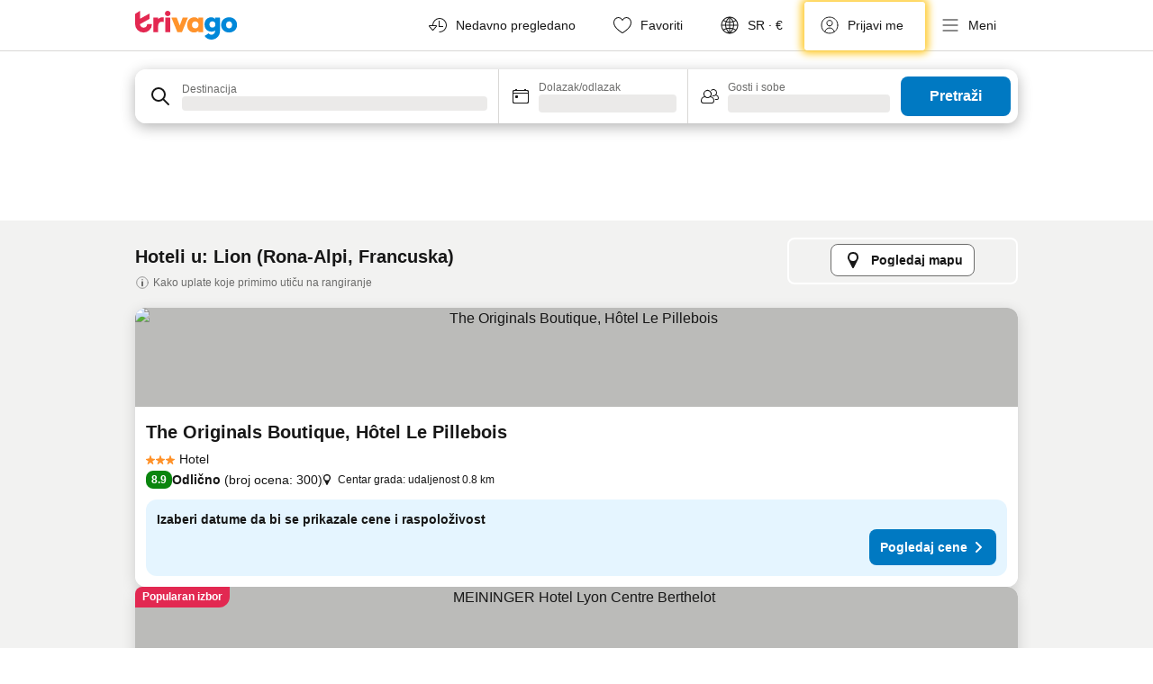

--- FILE ---
content_type: text/html; charset=utf-8
request_url: https://www.trivago.rs/sr/odr/hotel-a-lion-francuska?search=200-23345
body_size: 61597
content:
<!DOCTYPE html><html lang="sr" dir="ltr"><head><meta charSet="utf-8"/><meta name="viewport" content="width=device-width, initial-scale=1, shrink-to-fit=no"/><meta name="referrer" content="no-referrer-when-downgrade"/><meta property="fb:page_id" content="137633439645541"/><meta name="google" content="notranslate"/><meta name="p:domain_verify" content="7dfe2330e1dae0a6aa7f9479e616b6f9"/><meta property="og:type" content="website"/><meta name="format-detection" content="telephone=no"/><meta property="og:title" content="Lion – hoteli | Pronađi sjajne ponude i uporedi ih na trivagu"/><title>Lion – hoteli | Pronađi sjajne ponude i uporedi ih na trivagu</title><meta property="og:site_name" content="trivago"/><meta name="description" content="Uporedi cene 6713 hotela za destinaciju Lion, Francuska. Pronađi idealnu ponudu i uštedi uz milione ponuda za smeštaj na www.trivago.rs"/><meta property="og:description" content="Uporedi cene 6713 hotela za destinaciju Lion, Francuska. Pronađi idealnu ponudu i uštedi uz milione ponuda za smeštaj na www.trivago.rs"/><meta property="og:image" content="https://imgcy.trivago.com/f_auto,q_auto/hardcodedimages/trivago_facebook_opengraph.png"/><meta property="og:url" content="https://www.trivago.rs/sr/odr/hotel-a-lion-francuska?search=200-23345"/><link rel="canonical" href="https://www.trivago.rs/sr/odr/hotel-a-lion-francuska?search=200-23345"/><link rel="alternate" href="https://ar.trivago.com/ar-145/odr/فندق-ليون-فرنسا?search=200-23345" hrefLang="ar-145"/><link rel="alternate" href="https://www.trivago.ae/en-AE/odr/hotels-lyon-france?search=200-23345" hrefLang="en-AE"/><link rel="alternate" href="https://www.trivago.ae/ar-AE/odr/فندق-ليون-فرنسا?search=200-23345" hrefLang="ar-AE"/><link rel="alternate" href="https://www.trivago.com.ar/es-AR/odr/hoteles-lyon-francia?search=200-23345" hrefLang="es-AR"/><link rel="alternate" href="https://www.trivago.at/de-AT/odr/hotels-lyon-frankreich?search=200-23345" hrefLang="de-AT"/><link rel="alternate" href="https://www.trivago.com.au/en-AU/odr/hotels-lyon-france?search=200-23345" hrefLang="en-AU"/><link rel="alternate" href="https://www.trivago.be/nl-BE/odr/hotels-lyon-frankrijk?search=200-23345" hrefLang="nl-BE"/><link rel="alternate" href="https://www.trivago.be/fr-BE/odr/hôtels-lyon-france?search=200-23345" hrefLang="fr-BE"/><link rel="alternate" href="https://www.trivago.bg/bg/odr/хотела-лион-франция?search=200-23345" hrefLang="bg"/><link rel="alternate" href="https://www.trivago.com.br/pt-BR/odr/hotéis-lyon-frança?search=200-23345" hrefLang="pt-BR"/><link rel="alternate" href="https://www.trivago.ca/en-CA/odr/hotels-lyon-france?search=200-23345" hrefLang="en-CA"/><link rel="alternate" href="https://www.trivago.ca/fr-CA/odr/hôtels-lyon-france?search=200-23345" hrefLang="fr-CA"/><link rel="alternate" href="https://www.trivago.ch/de-CH/odr/hotels-lyon-frankreich?search=200-23345" hrefLang="de-CH"/><link rel="alternate" href="https://www.trivago.ch/fr-CH/odr/hôtels-lyon-france?search=200-23345" hrefLang="fr-CH"/><link rel="alternate" href="https://www.trivago.cl/es-CL/odr/hoteles-lyon-francia?search=200-23345" hrefLang="es-CL"/><link rel="alternate" href="https://www.trivago.com.co/es-CO/odr/hoteles-lyon-francia?search=200-23345" hrefLang="es-CO"/><link rel="alternate" href="https://www.trivago.cz/cs/odr/hotelů-lyon-francie?search=200-23345" hrefLang="cs"/><link rel="alternate" href="https://www.trivago.de/de/odr/hotels-lyon-frankreich?search=200-23345" hrefLang="de"/><link rel="alternate" href="https://www.trivago.dk/da/odr/hoteller-lyon-frankrig?search=200-23345" hrefLang="da"/><link rel="alternate" href="https://www.trivago.com.ec/es-EC/odr/hoteles-lyon-francia?search=200-23345" hrefLang="es-EC"/><link rel="alternate" href="https://www.trivago.es/es/odr/hoteles-lyon-francia?search=200-23345" hrefLang="es"/><link rel="alternate" href="https://www.trivago.fi/fi/odr/hotellia-lyon-ranska?search=200-23345" hrefLang="fi"/><link rel="alternate" href="https://www.trivago.fr/fr/odr/hôtels-lyon-france?search=200-23345" hrefLang="fr"/><link rel="alternate" href="https://www.trivago.gr/el/odr/ξενοδοχεία-λυών-γαλλία?search=200-23345" hrefLang="el"/><link rel="alternate" href="https://www.trivago.hk/zh-Hant-HK/odr/飯店-里昂-法國?search=200-23345" hrefLang="zh-Hant-HK"/><link rel="alternate" href="https://www.trivago.hk/en-HK/odr/hotels-lyon-france?search=200-23345" hrefLang="en-HK"/><link rel="alternate" href="https://www.trivago.hr/hr/odr/hotela-lyon-francuska?search=200-23345" hrefLang="hr"/><link rel="alternate" href="https://www.trivago.hu/hu/odr/szállás-lyon-franciaország?search=200-23345" hrefLang="hu"/><link rel="alternate" href="https://www.trivago.co.id/id/odr/hotel-lyon-perancis?search=200-23345" hrefLang="id"/><link rel="alternate" href="https://www.trivago.co.id/en-ID/odr/hotels-lyon-france?search=200-23345" hrefLang="en-ID"/><link rel="alternate" href="https://www.trivago.ie/en-IE/odr/hotels-lyon-france?search=200-23345" hrefLang="en-IE"/><link rel="alternate" href="https://www.trivago.co.il/he/odr/מלונות-ליון-צרפת?search=200-23345" hrefLang="he"/><link rel="alternate" href="https://www.trivago.in/en-IN/odr/hotels-lyon-france?search=200-23345" hrefLang="en-IN"/><link rel="alternate" href="https://www.trivago.it/it/odr/hotel-lione-francia?search=200-23345" hrefLang="it"/><link rel="alternate" href="https://www.trivago.jp/ja/odr/軒-リヨン-フランス?search=200-23345" hrefLang="ja"/><link rel="alternate" href="https://www.trivago.co.kr/ko-KR/odr/개의-호텔-리옹-프랑스?search=200-23345" hrefLang="ko-KR"/><link rel="alternate" href="https://www.trivago.com.mx/es-MX/odr/hoteles-lyon-francia?search=200-23345" hrefLang="es-MX"/><link rel="alternate" href="https://www.trivago.com.my/en-MY/odr/hotels-lyon-france?search=200-23345" hrefLang="en-MY"/><link rel="alternate" href="https://www.trivago.com.my/ms/odr/hotel-lyon-france?search=200-23345" hrefLang="ms"/><link rel="alternate" href="https://www.trivago.nl/nl/odr/hotels-lyon-frankrijk?search=200-23345" hrefLang="nl"/><link rel="alternate" href="https://www.trivago.no/nb/odr/hotell-lyon-frankrike?search=200-23345" hrefLang="nb"/><link rel="alternate" href="https://www.trivago.co.nz/en-NZ/odr/hotels-lyon-france?search=200-23345" hrefLang="en-NZ"/><link rel="alternate" href="https://www.trivago.pe/es-PE/odr/hoteles-lyon-francia?search=200-23345" hrefLang="es-PE"/><link rel="alternate" href="https://www.trivago.com.ph/en-PH/odr/hotels-lyon-france?search=200-23345" hrefLang="en-PH"/><link rel="alternate" href="https://www.trivago.pl/pl/odr/hoteli-lyon-francja?search=200-23345" hrefLang="pl"/><link rel="alternate" href="https://www.trivago.pt/pt/odr/hotéis-lyon-frança?search=200-23345" hrefLang="pt"/><link rel="alternate" href="https://www.trivago.ro/ro/odr/hoteluri-lyon-franţa?search=200-23345" hrefLang="ro"/><link rel="alternate" href="https://www.trivago.se/sv/odr/hotell-lyon-frankrike?search=200-23345" hrefLang="sv"/><link rel="alternate" href="https://www.trivago.sg/en-SG/odr/hotels-lyon-france?search=200-23345" hrefLang="en-SG"/><link rel="alternate" href="https://www.trivago.si/sl/odr/hotelov-lyon-francija?search=200-23345" hrefLang="sl"/><link rel="alternate" href="https://www.trivago.sk/sk/odr/hotely-lyon-francúzsko?search=200-23345" hrefLang="sk"/><link rel="alternate" href="https://www.trivago.co.th/th/odr/โรงแรม-ล-ยง-ฝร-งเศส?search=200-23345" hrefLang="th"/><link rel="alternate" href="https://www.trivago.co.th/en-TH/odr/hotels-lyon-france?search=200-23345" hrefLang="en-TH"/><link rel="alternate" href="https://www.trivago.com.tr/tr/odr/otel-lion-fransa?search=200-23345" hrefLang="tr"/><link rel="alternate" href="https://www.trivago.com.tw/zh-Hant-TW/odr/飯店-里昂-法國?search=200-23345" hrefLang="zh-Hant-TW"/><link rel="alternate" href="https://www.trivago.co.uk/en-GB/odr/hotels-lyon-france?search=200-23345" hrefLang="en-GB"/><link rel="alternate" href="https://www.trivago.com/en-US/odr/hotels-lyon-france?search=200-23345" hrefLang="en-US"/><link rel="alternate" href="https://www.trivago.com/es-US/odr/hoteles-lyon-francia?search=200-23345" hrefLang="es-US"/><link rel="alternate" href="https://www.trivago.com.uy/es-UY/odr/hoteles-lyon-francia?search=200-23345" hrefLang="es-UY"/><link rel="alternate" href="https://www.trivago.vn/vi/odr/khách-sạn-lyon-pháp?search=200-23345" hrefLang="vi"/><link rel="alternate" href="https://www.trivago.co.za/en-ZA/odr/hotels-lyon-france?search=200-23345" hrefLang="en-ZA"/><link rel="alternate" href="https://ar.trivago.com/en-145/odr/hotels-lyon-france?search=200-23345" hrefLang="en-QA"/><link rel="alternate" href="https://ar.trivago.com/en-145/odr/hotels-lyon-france?search=200-23345" hrefLang="en-SA"/><link rel="alternate" href="https://ar.trivago.com/en-145/odr/hotels-lyon-france?search=200-23345" hrefLang="en-EG"/><link rel="alternate" href="https://ar.trivago.com/en-145/odr/hotels-lyon-france?search=200-23345" hrefLang="en-LB"/><link rel="preload" as="image" href="https://imgcy.trivago.com/c_fill,d_dummy.jpeg,e_sharpen:60,f_auto,h_267,q_40,w_400/partner-images/e7/48/8ed4a983c5f7e9fbf66d81a5a1919ec285dbfd4c44b498a40b6874bd3916.jpeg" fetchpriority="high"/><link rel="preload" as="image" href="https://imgcy.trivago.com/c_fill,d_dummy.jpeg,e_sharpen:60,f_auto,h_534,q_40,w_800/partner-images/e7/48/8ed4a983c5f7e9fbf66d81a5a1919ec285dbfd4c44b498a40b6874bd3916.jpeg" fetchpriority="high"/><meta name="next-head-count" content="83"/><script>performance.mark("time-to-parse");</script><script>window.__TRV_ENVIRONMENT_VARIABLES__ = {"GTM_CONTAINER_ID":"GTM-T5HDVXN","GOOGLE_MAPS_API_KEY":"AIzaSyBoNi-Mn3_vNvmIJdXS81UGzcWlyyH0hoM","GOOGLE_MAPS_API_KEY_WITH_REGION_LOOKUP":"AIzaSyBf14Z1j1yg0xEZKUO4FViT5FHQB9nCV7w","GOOGLE_ONE_TAP_CLIENT_ID":"363634697571-lj09qn82grlkcma3sud1c11bo7srajd3.apps.googleusercontent.com","ENVIRONMENT":"prod","JLOO_AUTH_URI":"https://auth.trivago.com/server","JLOO_AUTH_CLIENT_ID":"c6f60de3f8ee607bb58ba426b47051608ea35f740c38c87ecfce2329c120ee3f","ZENDESK_ENDPOINT":"https://trivago.zendesk.com/api/v2","GIT_REV":"7ebc04eb","GROUP":"4","IS_DEV_TOOLS_ENABLED":"false"}</script><link rel="icon" href="/favicon_08112023.ico"/><link rel="apple-touch-icon" href="/_static/images/apple-touch-icon_08112023.png"/><link rel="preload" href="/_next/static/css/0f9ffaded960776b.css" as="style"/><link rel="stylesheet" href="/_next/static/css/0f9ffaded960776b.css" data-n-g=""/><link rel="preload" href="/_next/static/css/712a2e2aa54e1e64.css" as="style"/><link rel="stylesheet" href="/_next/static/css/712a2e2aa54e1e64.css" data-n-p=""/><link rel="preload" href="/_next/static/css/ed237c7890fe9fb1.css" as="style"/><link rel="stylesheet" href="/_next/static/css/ed237c7890fe9fb1.css"/><link rel="preload" href="/_next/static/css/ff6e3a55feba1e0e.css" as="style"/><link rel="stylesheet" href="/_next/static/css/ff6e3a55feba1e0e.css"/><link rel="preload" href="/_next/static/css/d69656bdf815c359.css" as="style"/><link rel="stylesheet" href="/_next/static/css/d69656bdf815c359.css"/><link rel="preload" href="/_next/static/css/c1afd7870a4901f4.css" as="style"/><link rel="stylesheet" href="/_next/static/css/c1afd7870a4901f4.css"/><link rel="preload" href="/_next/static/css/e964d9bf452e0d0a.css" as="style"/><link rel="stylesheet" href="/_next/static/css/e964d9bf452e0d0a.css"/><link rel="preload" href="/_next/static/css/b5a29f52e5588a98.css" as="style"/><link rel="stylesheet" href="/_next/static/css/b5a29f52e5588a98.css"/><link rel="preload" href="/_next/static/css/d27614c7f50f297c.css" as="style"/><link rel="stylesheet" href="/_next/static/css/d27614c7f50f297c.css"/><link rel="preload" href="/_next/static/css/2da15d3fc11e0d55.css" as="style"/><link rel="stylesheet" href="/_next/static/css/2da15d3fc11e0d55.css"/><link rel="preload" href="/_next/static/css/a26b3541052fbff1.css" as="style"/><link rel="stylesheet" href="/_next/static/css/a26b3541052fbff1.css"/><link rel="preload" href="/_next/static/css/14ecb8687b42106c.css" as="style"/><link rel="stylesheet" href="/_next/static/css/14ecb8687b42106c.css"/><link rel="preload" href="/_next/static/css/bf2c06659ae8396d.css" as="style"/><link rel="stylesheet" href="/_next/static/css/bf2c06659ae8396d.css"/><link rel="preload" href="/_next/static/css/a81320cd38ac3f23.css" as="style"/><link rel="stylesheet" href="/_next/static/css/a81320cd38ac3f23.css"/><link rel="preload" href="/_next/static/css/9e5f57fdaad14bf6.css" as="style"/><link rel="stylesheet" href="/_next/static/css/9e5f57fdaad14bf6.css"/><link rel="preload" href="/_next/static/css/f53b7c9a07625401.css" as="style"/><link rel="stylesheet" href="/_next/static/css/f53b7c9a07625401.css"/><link rel="preload" href="/_next/static/css/7cfe73cebcc6c9a4.css" as="style"/><link rel="stylesheet" href="/_next/static/css/7cfe73cebcc6c9a4.css"/><link rel="preload" href="/_next/static/css/1d561e1253fd49bd.css" as="style"/><link rel="stylesheet" href="/_next/static/css/1d561e1253fd49bd.css"/><link rel="preload" href="/_next/static/css/a5ceae33ceec70ad.css" as="style"/><link rel="stylesheet" href="/_next/static/css/a5ceae33ceec70ad.css"/><link rel="preload" href="/_next/static/css/36d370043a3363b8.css" as="style"/><link rel="stylesheet" href="/_next/static/css/36d370043a3363b8.css"/><link rel="preload" href="/_next/static/css/a97775d0f18c91ef.css" as="style"/><link rel="stylesheet" href="/_next/static/css/a97775d0f18c91ef.css"/><link rel="preload" href="/_next/static/css/1ebf5aa39260f274.css" as="style"/><link rel="stylesheet" href="/_next/static/css/1ebf5aa39260f274.css"/><link rel="preload" href="/_next/static/css/d0286b3fc36f1ffc.css" as="style"/><link rel="stylesheet" href="/_next/static/css/d0286b3fc36f1ffc.css"/><link rel="preload" href="/_next/static/css/ae06ea45513bac8d.css" as="style"/><link rel="stylesheet" href="/_next/static/css/ae06ea45513bac8d.css"/><link rel="preload" href="/_next/static/css/d45656c2b0bcdd1b.css" as="style"/><link rel="stylesheet" href="/_next/static/css/d45656c2b0bcdd1b.css"/><link rel="preload" href="/_next/static/css/dbd5f4901b36c596.css" as="style"/><link rel="stylesheet" href="/_next/static/css/dbd5f4901b36c596.css"/><link rel="preload" href="/_next/static/css/7bff421be6c92396.css" as="style"/><link rel="stylesheet" href="/_next/static/css/7bff421be6c92396.css"/><link rel="preload" href="/_next/static/css/31b016235378d7fd.css" as="style"/><link rel="stylesheet" href="/_next/static/css/31b016235378d7fd.css"/><link rel="preload" href="/_next/static/css/413a4e3593e57e2e.css" as="style"/><link rel="stylesheet" href="/_next/static/css/413a4e3593e57e2e.css"/><link rel="preload" href="/_next/static/css/5bbe244f6bd96041.css" as="style"/><link rel="stylesheet" href="/_next/static/css/5bbe244f6bd96041.css"/><link rel="preload" href="/_next/static/css/8ac35d979ade9f16.css" as="style"/><link rel="stylesheet" href="/_next/static/css/8ac35d979ade9f16.css"/><link rel="preload" href="/_next/static/css/929965cbe80e6b6a.css" as="style"/><link rel="stylesheet" href="/_next/static/css/929965cbe80e6b6a.css"/><link rel="preload" href="/_next/static/css/62f6c816e1ecf82f.css" as="style"/><link rel="stylesheet" href="/_next/static/css/62f6c816e1ecf82f.css"/><link rel="preload" href="/_next/static/css/9c667b45da9d9a23.css" as="style"/><link rel="stylesheet" href="/_next/static/css/9c667b45da9d9a23.css"/><link rel="preload" href="/_next/static/css/947e3c4ced32dde9.css" as="style"/><link rel="stylesheet" href="/_next/static/css/947e3c4ced32dde9.css"/><link rel="preload" href="/_next/static/css/fb48183ab9d71108.css" as="style"/><link rel="stylesheet" href="/_next/static/css/fb48183ab9d71108.css"/><link rel="preload" href="/_next/static/css/6a0ef682c3655094.css" as="style"/><link rel="stylesheet" href="/_next/static/css/6a0ef682c3655094.css"/><link rel="preload" href="/_next/static/css/424a04f8b9299f77.css" as="style"/><link rel="stylesheet" href="/_next/static/css/424a04f8b9299f77.css"/><link rel="preload" href="/_next/static/css/bf3ee46d0f62382f.css" as="style"/><link rel="stylesheet" href="/_next/static/css/bf3ee46d0f62382f.css"/><link rel="preload" href="/_next/static/css/119ade38256f018a.css" as="style"/><link rel="stylesheet" href="/_next/static/css/119ade38256f018a.css"/><link rel="preload" href="/_next/static/css/fb17651c1623e2a7.css" as="style"/><link rel="stylesheet" href="/_next/static/css/fb17651c1623e2a7.css"/><link rel="preload" href="/_next/static/css/b86e5ca39eb24701.css" as="style"/><link rel="stylesheet" href="/_next/static/css/b86e5ca39eb24701.css"/><link rel="preload" href="/_next/static/css/eaabdea824f65a16.css" as="style"/><link rel="stylesheet" href="/_next/static/css/eaabdea824f65a16.css"/><link rel="preload" href="/_next/static/css/911677c615e76fca.css" as="style"/><link rel="stylesheet" href="/_next/static/css/911677c615e76fca.css"/><link rel="preload" href="/_next/static/css/4ebd0ea7e809d524.css" as="style"/><link rel="stylesheet" href="/_next/static/css/4ebd0ea7e809d524.css"/><link rel="preload" href="/_next/static/css/f979e16f885eacdd.css" as="style"/><link rel="stylesheet" href="/_next/static/css/f979e16f885eacdd.css"/><link rel="preload" href="/_next/static/css/bf9d7fa0f749a63c.css" as="style"/><link rel="stylesheet" href="/_next/static/css/bf9d7fa0f749a63c.css"/><link rel="preload" href="/_next/static/css/22a43875cf679091.css" as="style"/><link rel="stylesheet" href="/_next/static/css/22a43875cf679091.css"/><link rel="preload" href="/_next/static/css/9271f21738e49497.css" as="style"/><link rel="stylesheet" href="/_next/static/css/9271f21738e49497.css"/><link rel="preload" href="/_next/static/css/d824a5feae308f4d.css" as="style"/><link rel="stylesheet" href="/_next/static/css/d824a5feae308f4d.css"/><link rel="preload" href="/_next/static/css/0f83a1c2bdf4bcca.css" as="style"/><link rel="stylesheet" href="/_next/static/css/0f83a1c2bdf4bcca.css"/><link rel="preload" href="/_next/static/css/bcdf009d327a5b3c.css" as="style"/><link rel="stylesheet" href="/_next/static/css/bcdf009d327a5b3c.css"/><link rel="preload" href="/_next/static/css/041ea827425fe676.css" as="style"/><link rel="stylesheet" href="/_next/static/css/041ea827425fe676.css"/><link rel="preload" href="/_next/static/css/324ea7a19e6bf22e.css" as="style"/><link rel="stylesheet" href="/_next/static/css/324ea7a19e6bf22e.css"/><link rel="preload" href="/_next/static/css/fb436940c9c5ecd9.css" as="style"/><link rel="stylesheet" href="/_next/static/css/fb436940c9c5ecd9.css"/><link rel="preload" href="/_next/static/css/b8e81a47cca4a352.css" as="style"/><link rel="stylesheet" href="/_next/static/css/b8e81a47cca4a352.css"/><link rel="preload" href="/_next/static/css/bdc81888fad00d0e.css" as="style"/><link rel="stylesheet" href="/_next/static/css/bdc81888fad00d0e.css"/><link rel="preload" href="/_next/static/css/bae46755d92f668f.css" as="style"/><link rel="stylesheet" href="/_next/static/css/bae46755d92f668f.css"/><link rel="preload" href="/_next/static/css/53af9a7794cbb5cb.css" as="style"/><link rel="stylesheet" href="/_next/static/css/53af9a7794cbb5cb.css"/><link rel="preload" href="/_next/static/css/4ddaa9f5b1e03563.css" as="style"/><link rel="stylesheet" href="/_next/static/css/4ddaa9f5b1e03563.css"/><link rel="preload" href="/_next/static/css/f57b1bc2bd65d600.css" as="style"/><link rel="stylesheet" href="/_next/static/css/f57b1bc2bd65d600.css"/><noscript data-n-css=""></noscript><script defer="" nomodule="" src="/_next/static/chunks/polyfills-42372ed130431b0a.js"></script><script src="/_static/translations/sr/4eda0f9893bd2a8c858cd9c44042cee9bab1c8bba168a95ff3d845c03ab05ddf.js" defer="" data-nscript="beforeInteractive"></script><script defer="" src="/_next/static/chunks/4705.e40c620e94d07eb9.js"></script><script defer="" src="/_next/static/chunks/7177-6772d1aa08c7931b.js"></script><script defer="" src="/_next/static/chunks/8073-4cb455b908a6d72f.js"></script><script defer="" src="/_next/static/chunks/5319-f40ab07076a423c8.js"></script><script defer="" src="/_next/static/chunks/9285-828023ae3303f5b0.js"></script><script defer="" src="/_next/static/chunks/7281-375831e1b1ec54e8.js"></script><script defer="" src="/_next/static/chunks/4093-5e99801d055ec8a9.js"></script><script defer="" src="/_next/static/chunks/328-a283ac68764b3701.js"></script><script defer="" src="/_next/static/chunks/9829-6c0a82ed662649c2.js"></script><script defer="" src="/_next/static/chunks/6297-7803ca606b8ceb8a.js"></script><script defer="" src="/_next/static/chunks/7548-2f924db66686ce99.js"></script><script defer="" src="/_next/static/chunks/3492-a3440b88b083640a.js"></script><script defer="" src="/_next/static/chunks/5835-589b7946bf920d15.js"></script><script defer="" src="/_next/static/chunks/934-b99c3814602f3bb6.js"></script><script defer="" src="/_next/static/chunks/1619-89c14e71e583f0a7.js"></script><script defer="" src="/_next/static/chunks/2848.7f5b5a5d76be349c.js"></script><script defer="" src="/_next/static/chunks/8595.d149b3daa66bd192.js"></script><script defer="" src="/_next/static/chunks/6190.f0a9e1448f2c354a.js"></script><script defer="" src="/_next/static/chunks/3421.0e476aeca3c46ef1.js"></script><script defer="" src="/_next/static/chunks/5916.62addd4118d71e15.js"></script><script src="/_next/static/chunks/webpack-8ba354926cb805e3.js" defer=""></script><script src="/_next/static/chunks/framework-9853f11f1ff3dae5.js" defer=""></script><script src="/_next/static/chunks/main-415636d827904a17.js" defer=""></script><script src="/_next/static/chunks/pages/_app-ba50714379f5c325.js" defer=""></script><script src="/_next/static/chunks/5068-f9d745f261583f24.js" defer=""></script><script src="/_next/static/chunks/3256-fced0f322162c1a5.js" defer=""></script><script src="/_next/static/chunks/4071-45b4882aa8c22251.js" defer=""></script><script src="/_next/static/chunks/2279-87c4fd79d07acd81.js" defer=""></script><script src="/_next/static/chunks/4757-fdb29934b31413d8.js" defer=""></script><script src="/_next/static/chunks/2005-efcd02461dc7c216.js" defer=""></script><script src="/_next/static/chunks/705-439e6c22cfc89525.js" defer=""></script><script src="/_next/static/chunks/7880-8056f05066db4b52.js" defer=""></script><script src="/_next/static/chunks/605-248bb63ac008c702.js" defer=""></script><script src="/_next/static/chunks/pages/%5BlanguageCode%5D/odr/%5Bslug%5D-0f093461006ff75c.js" defer=""></script><script src="/_next/static/kI8akNA3QKR9T921_T1JS/_buildManifest.js" defer=""></script><script src="/_next/static/kI8akNA3QKR9T921_T1JS/_ssgManifest.js" defer=""></script></head><body><noscript data-testid="gtm-noscript"><iframe data-testid="gtm-iframe" src="https://gtm.trivago.rs/ns.html?id=GTM-T5HDVXN" height="0" width="0" style="display:none;visibility:hidden"></iframe></noscript><div id="__next"><div class="_34EENR"><button type="button" aria-hidden="true"></button></div><div><div data-testid="page-header-wrapper"><div class="FfmyqR e4D1FP jngrXy"><header class="R_Xe__" itemType="http://schema.org/WPHeader" itemscope=""><a data-testid="generic-header-link" title="trivago logo" aria-label="trivago logo" class="" href="/"><svg xmlns="http://www.w3.org/2000/svg" width="114" height="32" viewBox="0 0 114 32" data-testid="header-hero-logo" class=""><g clip-path="url(#Logo_default_svg_a)"><path fill="#E32851" d="M38.637 7.434h-4.913a.255.255 0 0 0-.255.255v15.907c0 .14.114.255.255.255h4.913c.14 0 .255-.114.255-.255V7.689a.255.255 0 0 0-.255-.255"></path><path fill="#FF932C" d="M52.833 7.6 49.6 16.21a.057.057 0 0 1-.107 0L46.231 7.6a.255.255 0 0 0-.239-.165h-5.37a.255.255 0 0 0-.237.351l6.46 15.907c.039.096.133.16.236.16h4.724a.255.255 0 0 0 .237-.16L58.53 7.786a.255.255 0 0 0-.237-.352h-5.222a.255.255 0 0 0-.239.166Z"></path><path fill="#0088D9" d="M104.344 7.185c-5.126 0-8.86 3.615-8.86 8.476 0 4.86 3.734 8.475 8.86 8.475 5.068 0 8.861-3.645 8.861-8.475 0-4.86-3.764-8.476-8.861-8.476m0 12.328c-2.015 0-3.348-1.541-3.348-3.853 0-2.31 1.333-3.852 3.348-3.852 1.986 0 3.349 1.54 3.349 3.853 0 2.281-1.363 3.852-3.349 3.852"></path><path fill="#E32851" d="M31.673 7.355a3 3 0 0 0-.514-.121c-.314-.05-3.647-.424-5.501 2.063-.033.044-.103.02-.103-.034V7.689a.255.255 0 0 0-.255-.255h-4.913a.255.255 0 0 0-.255.255v15.907c0 .14.114.255.255.255H25.3a.255.255 0 0 0 .255-.255V17.69c0-4.416 2.044-5.514 4.06-5.514.237 0 .926-.001 1.9.268a.255.255 0 0 0 .322-.245V7.594a.25.25 0 0 0-.164-.239M36.18 0c-1.713 0-3.102 1.339-3.102 2.99s1.39 2.99 3.103 2.99 3.102-1.339 3.102-2.99S37.893 0 36.181 0Z"></path><path fill="#FF932C" d="M75.341 7.434H70.43a.255.255 0 0 0-.255.255v1.565c0 .06-.083.08-.109.024-1.774-3.717-12.282-2.994-12.282 6.364 0 8.748 8.978 10.306 12.29 6.645.036-.04.1-.015.1.038v1.27c0 .142.115.256.256.256h4.912a.255.255 0 0 0 .256-.255V7.689a.255.255 0 0 0-.255-.255ZM66.77 19.495c-2.164 0-3.672-1.508-3.672-3.836s1.508-3.869 3.672-3.869c2.197 0 3.672 1.574 3.672 3.87 0 2.294-1.475 3.835-3.672 3.835"></path><path fill="#0088D9" d="M93.893 7.434h-4.912a.255.255 0 0 0-.255.255v1.564c0 .062-.083.08-.11.025-1.78-3.764-11.567-2.82-11.567 5.89 0 8.54 8.92 9.243 11.58 6.759a.057.057 0 0 1 .096.042v.769c-.068 3.629-4.614 5.2-6.924 2.443a.255.255 0 0 0-.334-.05l-4.14 2.677a.257.257 0 0 0-.066.368c5.283 7.219 16.802 3.548 16.887-5.422V7.69a.255.255 0 0 0-.255-.255Zm-8.101 11.201c-1.956 0-3.32-1.363-3.32-3.466s1.364-3.497 3.32-3.497c1.985 0 3.318 1.422 3.318 3.497 0 2.074-1.333 3.466-3.318 3.466"></path><path fill="#E32851" d="M18.424 14.867h-4.92a.26.26 0 0 0-.254.237 3.92 3.92 0 0 1-3.907 3.61c-2.472 0-3.472-2.1-3.472-2.1a3.9 3.9 0 0 1-.448-1.749c0-.02.011-.04.03-.05l1.407-.777 8.894-4.919a.43.43 0 0 0 .22-.372V3.46a.255.255 0 0 0-.38-.224L5.509 8.814a.057.057 0 0 1-.086-.05V.452a.255.255 0 0 0-.394-.214L.194 3.368A.43.43 0 0 0 0 3.727v11.14a9.343 9.343 0 0 0 18.68.268.257.257 0 0 0-.256-.268"></path></g><defs><clipPath id="Logo_default_svg_a"><path fill="#fff" d="M0 0h113.205v32H0z"></path></clipPath></defs></svg></a><nav class="_0KLTtN"><ul class="M4XoLB"><li itemscope="" itemType="https://schema.org/SiteNavigationElement" class="E5DKqf vpJVof"><div data-testid="recent-activity-flyout"><button type="button" data-testid="recent-activity-flyout-selector" class="_9GUeM0 aZayF2 qrwzHR"><span class="bam52s gAT9Vj" style="--_rotate:0deg;--_size:24px" data-testid="icon"><svg xmlns="http://www.w3.org/2000/svg" width="24" height="24" viewBox="0 0 24 24" role="img" aria-hidden="true" class="ycG2ve"><g fill="currentColor"><path d="M13.5 14a.5.5 0 0 1-.5-.5v-6a.5.5 0 0 1 1 0V13h3.5a.5.5 0 0 1 0 1Z"></path><path d="m2.25 13.66 3.5 4a1 1 0 0 0 1.5 0l3.5-4A1 1 0 0 0 10 12H7a7 7 0 1 1 7 7 .5.5 0 0 0 0 1 8 8 0 1 0-8-8H3a1 1 0 0 0-.75 1.66M3 13h7l-3.5 4Z"></path><path d="M13.5 14a.5.5 0 0 1-.5-.5v-6a.5.5 0 0 1 1 0V13h3.5a.5.5 0 0 1 0 1Z"></path></g></svg></span><span class="_4notF TemCix DiFcxq"><span class="yuQr1m PLa0l3">Nedavno pregledano</span></span></button></div></li><li itemscope="" itemType="https://schema.org/SiteNavigationElement" class="E5DKqf"><div class="vTDE1M"><a tabindex="0" role="link" data-testid="header-favorites" class="_9GUeM0 aZayF2 qrwzHR" href="/sr/profile/favorites/"><span class="bam52s gAT9Vj" style="--_rotate:0deg;--_size:24px" data-testid="icon"><svg xmlns="http://www.w3.org/2000/svg" width="24" height="24" viewBox="0 0 24 24" role="img" aria-hidden="true" class="ycG2ve"><path fill="currentColor" d="M20.42 4.82A5.23 5.23 0 0 0 16.5 3 5.37 5.37 0 0 0 12 5.58 5.37 5.37 0 0 0 7.5 3a5.23 5.23 0 0 0-3.92 1.82A6.35 6.35 0 0 0 2 9.07s0 0 0 .06v.22c0 5.42 7.25 10.18 9.47 11.51a1 1 0 0 0 1 0C14.74 19.53 22 14.77 22 9.35v-.28a6.35 6.35 0 0 0-1.58-4.25M21 9.18v.17c0 4.94-7.07 9.5-9 10.65-1.92-1.15-9-5.71-9-10.65v-.17a.4.4 0 0 0 0-.11A4.81 4.81 0 0 1 7.5 4a4.39 4.39 0 0 1 3.66 2.12L12 7.44l.84-1.32A4.39 4.39 0 0 1 16.5 4 4.81 4.81 0 0 1 21 9.07a.4.4 0 0 0 0 .11"></path></svg></span><span class="_4notF TemCix DiFcxq"><span class="yuQr1m PLa0l3">Favoriti</span></span></a></div></li><li itemscope="" itemType="https://schema.org/SiteNavigationElement" class="E5DKqf vpJVof"><button type="button" data-testid="header-localization-menu" class="_9GUeM0 aZayF2 qrwzHR"><span class="bam52s gAT9Vj" style="--_rotate:0deg;--_size:24px" data-testid="icon"><svg xmlns="http://www.w3.org/2000/svg" width="24" height="24" viewBox="0 0 24 24" role="img" aria-hidden="true" class="ycG2ve"><path fill="none" d="M0 0h24v24H0z"></path><path fill="currentColor" d="M12 21.5V21zc-5.238 0-9.5-4.262-9.5-9.5H3h-.5c0-5.238 4.262-9.5 9.5-9.5V3v-.5c5.238 0 9.5 4.262 9.5 9.5H21h.5c0 5.238-4.262 9.5-9.5 9.5m-6.389-3.898a8.5 8.5 0 0 0 5.09 2.798 15.3 15.3 0 0 1-2.592-3.943 12.2 12.2 0 0 0-2.498 1.145m10.25-1.078A15.4 15.4 0 0 1 13.3 20.4a8.5 8.5 0 0 0 5.061-2.77 15 15 0 0 0-2.5-1.107zm-3.361-.655v3.926a14.3 14.3 0 0 0 2.394-3.557 12.4 12.4 0 0 0-2.394-.369m-3.421.312a14.3 14.3 0 0 0 2.421 3.614v-3.938c-.876.026-1.687.148-2.421.324m7.165-.586c.884.303 1.8.71 2.743 1.241a8.45 8.45 0 0 0 1.498-4.336h-3.542a11.8 11.8 0 0 1-.699 3.095M3.514 12.5a8.45 8.45 0 0 0 1.48 4.308c.645-.4 1.576-.89 2.738-1.28a11.7 11.7 0 0 1-.676-3.028H3.515zm8.986 2.362c.88.044 1.813.181 2.788.442a10.8 10.8 0 0 0 .652-2.804H12.5zM8.06 12.5c.086.952.31 1.873.63 2.745a13 13 0 0 1 2.81-.393V12.5zm8.918-1h3.507a8.44 8.44 0 0 0-1.484-4.315 14 14 0 0 1-2.55 1.207q.506 1.506.527 3.106zm-4.478 0h3.478a9.1 9.1 0 0 0-.485-2.81c-.9.245-1.904.416-2.993.449zm-4.479 0H11.5V9.13a13.3 13.3 0 0 1-2.977-.487 9.1 9.1 0 0 0-.502 2.857m-4.506 0H7.02v-.003q.022-1.627.547-3.158a16.5 16.5 0 0 1-2.555-1.175A8.44 8.44 0 0 0 3.515 11.5M12.5 4.14v4.025c.946-.03 1.825-.173 2.63-.387q-.872-1.907-2.63-3.638M8.897 7.72c.909.25 1.778.387 2.603.432V4.14Q9.771 5.844 8.897 7.72m4.49-4.107c1.204 1.221 2.107 2.512 2.708 3.865a13 13 0 0 0 2.288-1.085 8.5 8.5 0 0 0-4.995-2.78zM5.64 6.368c.787.436 1.553.78 2.295 1.046q.901-1.997 2.678-3.8A8.5 8.5 0 0 0 5.64 6.367z"></path></svg></span><span class="_4notF TemCix DiFcxq"><span class="yuQr1m PLa0l3">SR · €</span></span></button></li><li itemscope="" itemType="https://schema.org/SiteNavigationElement" class="E5DKqf"><div class="j4pLyK"><button type="button" data-testid="header-login" class="_9GUeM0 aZayF2 qrwzHR _4zLPbh"><span class="bam52s gAT9Vj" style="--_rotate:0deg;--_size:24px" data-testid="icon"><svg xmlns="http://www.w3.org/2000/svg" width="24" height="24" fill="none" viewBox="0 0 24 24" role="img" aria-hidden="true" class="ycG2ve"><path fill="transparent" d="M0 0h24v24H0z"></path><path fill="transparent" stroke="currentColor" stroke-linecap="round" stroke-linejoin="round" d="M17.129 19.038a5.36 5.36 0 0 0-1.895-2.87A5.27 5.27 0 0 0 12 15.058c-1.17 0-2.307.39-3.234 1.11a5.36 5.36 0 0 0-1.895 2.87"></path><path fill="transparent" stroke="currentColor" stroke-linecap="round" stroke-linejoin="round" d="M21 12C21 0 3 0 3 12s18 12 18 0"></path><path fill="transparent" stroke="currentColor" stroke-linecap="round" stroke-linejoin="round" d="M11.998 12.811c1.939 0 3.03-1.1 3.03-3.058s-1.091-3.059-3.03-3.059S8.97 7.796 8.97 9.754s1.09 3.057 3.028 3.057"></path></svg></span><span class="_4notF TemCix DiFcxq"><span class="yuQr1m PLa0l3">Prijavi me</span></span></button></div></li><li itemscope="" itemType="https://schema.org/SiteNavigationElement" class="E5DKqf NEhNgU"><button type="button" data-testid="header-profile-menu-mobile" class="_9GUeM0 aZayF2 qrwzHR"><span class="bam52s gAT9Vj" style="--_rotate:0deg;--_size:24px" data-testid="icon"><svg xmlns="http://www.w3.org/2000/svg" width="24" height="24" viewBox="0 0 24 24" role="img" aria-hidden="true" class="ycG2ve"><g fill="none" stroke="currentColor" stroke-linecap="round" stroke-miterlimit="10" stroke-width="2"><path d="M4 6h16M4 12h16M4 18h16" vector-effect="non-scaling-stroke"></path></g></svg></span><span class="_4notF TemCix DiFcxq"><span class="yuQr1m PLa0l3">Meni</span></span></button></li><li itemscope="" itemType="https://schema.org/SiteNavigationElement" class="E5DKqf vpJVof"><div data-testid="desktop-dropdown-menu" class="_4DcEqf"><button type="button" data-testid="header-profile-menu-desktop" class="_9GUeM0 aZayF2 qrwzHR"><span class="bam52s gAT9Vj" style="--_rotate:0deg;--_size:24px" data-testid="icon"><svg xmlns="http://www.w3.org/2000/svg" width="24" height="24" fill="none" viewBox="0 0 24 24" role="img" aria-hidden="true" class="ycG2ve"><path stroke="currentColor" stroke-linecap="round" d="M4 6h16M4 12h16M4 18h16"></path></svg></span><span class="_4notF TemCix DiFcxq"><span class="yuQr1m PLa0l3">Meni</span></span></button></div></li></ul></nav></header></div></div><div class="_3ZpH1d"></div></div><div class=""><div class="meT0Q5 Bog6Yy"><div class="vzC9TR FrYDhH XzpZLp" data-testid="search-form"><div class="_3axGO1 y1Efiu"><div class="X2yYk_"><div data-testid="auto-complete-combobox" role="combobox" aria-expanded="false" aria-controls="suggestion-list" class="If79lQ yXXD2G"><form action="" class="IxKJtG"><div role="button" class="HxkFDQ aaN4L7" tabindex="0" data-testid="auto-complete-wrapper"><div class="Z8wU9_"><span class="bam52s G_oBf2 m8EtRm" style="--_rotate:0deg;--_size:24px" data-testid="icon"><svg xmlns="http://www.w3.org/2000/svg" width="24" height="24" viewBox="0 0 24 24" role="img" aria-hidden="true" class="ycG2ve"><g fill="none" stroke="currentColor" stroke-linecap="round" stroke-miterlimit="10" stroke-width="2"><path d="M10 3a7 7 0 1 0 7 7 7 7 0 0 0-7-7ZM21 21l-6-6" vector-effect="non-scaling-stroke"></path></g></svg></span></div><span class="dmsstT SwVR4I"><label for="input-auto-complete" class="EuINlU SwVR4I">Destinacija</label><div class="_7XPUe4 fWwD7f"></div></span></div></form></div></div><fieldset class="MGDNki k_YRbF"><button type="button" data-testid="search-form-calendar" class="raKH_0 SwVR4I Kv9RV2"><span class="lSFHMh"><span class="bam52s _61wiWy" style="--_rotate:0deg;--_size:24px" data-testid="icon"><svg xmlns="http://www.w3.org/2000/svg" width="24" height="24" viewBox="0 0 24 24" role="img" aria-hidden="true" class="ycG2ve"><g fill="currentColor"><path d="M19 5h-1a1 1 0 0 0-2 0H8a1 1 0 0 0-2 0H5a2 2 0 0 0-2 2v11a2 2 0 0 0 2 2h14a2 2 0 0 0 2-2V7a2 2 0 0 0-2-2m1 13a1 1 0 0 1-1 1H5a1 1 0 0 1-1-1V9h16Zm0-10H4V7a1 1 0 0 1 1-1h14a1 1 0 0 1 1 1Z"></path><circle cx="7.5" cy="12.5" r="1.5"></circle><path d="M19 5h-1a1 1 0 0 0-2 0H8a1 1 0 0 0-2 0H5a2 2 0 0 0-2 2v11a2 2 0 0 0 2 2h14a2 2 0 0 0 2-2V7a2 2 0 0 0-2-2m1 13a1 1 0 0 1-1 1H5a1 1 0 0 1-1-1V9h16Zm0-10H4V7a1 1 0 0 1 1-1h14a1 1 0 0 1 1 1Z"></path><circle cx="7.5" cy="12.5" r="1.5"></circle></g></svg></span><span class="BcDnim irqByq WnmS4G SwVR4I"><span class="Lq2bmx blPGoL SwVR4I" data-testid="search-form-calendar-label">Dolazak/odlazak</span><span class="dJVPMU SwVR4I" data-testid="search-form-calendar-value"><div aria-busy="true" aria-live="polite"><span class="fr8bt7 TemCix" role="status">Učitavanje</span><div class="_7XPUe4 OML2Lz"></div></div></span></span></span></button></fieldset><div class="QpwdOT"><span class="vs9lGU"></span><button type="button" data-testid="search-form-guest-selector" class="raKH_0 SwVR4I Kv9RV2"><span class="lSFHMh"><span class="bam52s _61wiWy" style="--_rotate:0deg;--_size:24px" data-testid="icon"><svg xmlns="http://www.w3.org/2000/svg" width="24" height="24" viewBox="0 0 24 24" role="img" aria-hidden="true" class="ycG2ve"><g fill="currentColor"><path d="M13.13 12.14a4.5 4.5 0 1 0-7.26 0A5 5 0 0 0 2 17a3 3 0 0 0 3 3h9a3 3 0 0 0 3-3 5 5 0 0 0-3.87-4.86M9.5 6a3.49 3.49 0 0 1 2.44 6A3.5 3.5 0 0 1 6 9.5 3.5 3.5 0 0 1 9.5 6M14 19H5a2 2 0 0 1-2-2 4 4 0 0 1 3.74-4 4.41 4.41 0 0 0 5.52 0A4 4 0 0 1 16 17a2 2 0 0 1-2 2"></path><path d="M19.31 10.24A3.93 3.93 0 0 0 20 8a4 4 0 0 0-6.94-2.69 6 6 0 0 1 .7.71A3 3 0 1 1 16 11a2.9 2.9 0 0 1-1.15-.23s0 .07 0 .11a4.5 4.5 0 0 1-.28.83A4 4 0 0 0 16 12a3.94 3.94 0 0 0 2.55-.94A3 3 0 0 1 21 14a1 1 0 0 1-1 1h-2.35a7 7 0 0 1 .26 1H20a2 2 0 0 0 2-2 4 4 0 0 0-2.69-3.76"></path></g></svg></span><span class="BcDnim irqByq WnmS4G SwVR4I"><span class="Lq2bmx blPGoL SwVR4I" data-testid="search-form-guest-selector-label">Gosti i sobe</span><span class="dJVPMU SwVR4I" data-testid="search-form-guest-selector-value"><div aria-busy="true" aria-live="polite"><span class="fr8bt7 TemCix" role="status">Učitavanje</span><div class="_7XPUe4 OML2Lz"></div></div></span></span></span></button></div></div><button type="button" data-testid="search-button-with-loader" class="_3tjlp_ _3alngV"><span class="x_o6V4"><span class="c_Rwvc">Pretraži</span></span></button></div></div></div><div class="_SOhff SA8JYU"><div class="FfmyqR e4D1FP jngrXy"><div><div class="_1pK_46"></div></div></div></div><main class="ecMnwC"><section class="ogmCTE"><div class="FfmyqR e4D1FP jngrXy"><div class="JJ0C4t"><div><h1 class="tODn3R _5NF9ws ttuBBL">Hoteli u: Lion (Rona-Alpi, Francuska)</h1><a rel="noopener noreferrer" target="_blank" class="EH_l13" data-testid="legal-info-link" href="https://support.trivago.com/hc/sr/sections/360000014707"><span class="bam52s _8AvqhM _8UUOQ" style="--_rotate:0deg;--_size:16px" data-testid="icon"><svg xmlns="http://www.w3.org/2000/svg" width="24" height="24" viewBox="0 0 24 24" role="img" aria-hidden="true" class="ycG2ve"><circle cx="12" cy="12" r="9.5" fill="none" stroke="currentColor" stroke-linecap="round" stroke-miterlimit="10"></circle><path fill="none" stroke="currentColor" stroke-linecap="round" stroke-miterlimit="10" stroke-width="2" d="M12 11v6" vector-effect="non-scaling-stroke"></path><circle cx="12" cy="7" r="1" fill="currentColor"></circle></svg></span><p class="wv9cHp">Kako uplate koje primimo utiču na rangiranje</p></a></div><div class="OwEMM9"><button type="button" data-testid="view-map-button" class="_76H3nW TBCODd"><span class="RTemR6"><svg xmlns="http://www.w3.org/2000/svg" width="24" height="24" viewBox="0 0 24 24" class="ZODGEB"><path fill="currentColor" d="M18 8.23a6 6 0 0 0-11.9 0A7 7 0 0 0 6 9a5.8 5.8 0 0 0 .38 2.09l4.75 9.4a1 1 0 0 0 1.74 0l4.75-9.4A5.8 5.8 0 0 0 18 9a7 7 0 0 0 0-.77M12 13a4 4 0 1 1 4-4 4 4 0 0 1-4 4"></path></svg><span class="U2JzLk">Pogledaj mapu</span></span></button></div></div><div class="tG7AvG"></div></div><div class="FfmyqR e4D1FP jngrXy"><script type="application/ld+json">{"@context":"https://schema.org","@type":"ItemList","itemListElement":[{"@type":"ListItem","position":1,"item":{"@type":"Hotel","address":"Centar grada: udaljenost 0.8 km","name":"The Originals Boutique, Hôtel Le Pillebois","image":"https://imgcy.trivago.com/c_fill,d_dummy.jpeg,e_sharpen:60,f_auto,h_267,q_40,w_400/partner-images/e7/48/8ed4a983c5f7e9fbf66d81a5a1919ec285dbfd4c44b498a40b6874bd3916.jpeg","priceRange":"","aggregateRating":{"@type":"AggregateRating","ratingValue":8.9,"reviewCount":300,"worstRating":0,"bestRating":10},"url":"https://www.trivago.rs/sr/oar/hotel-the-originals-boutique-hôtel-le-pillebois-lion?search=100-17886774","description":""}},{"@type":"ListItem","position":2,"item":{"@type":"Hotel","address":"Centar grada: udaljenost 1.3 km","name":"MEININGER Hotel Lyon Centre Berthelot","image":"https://imgcy.trivago.com/c_fill,d_dummy.jpeg,e_sharpen:60,f_auto,h_267,q_40,w_400/hotelier-images/0b/9b/55c1c82a9931f8b097becaa69891f3cbc81d74cb276b43ccff57e10970b0.jpeg","priceRange":"","aggregateRating":{"@type":"AggregateRating","ratingValue":8.8,"reviewCount":27494,"worstRating":0,"bestRating":10},"url":"https://www.trivago.rs/sr/oar/meininger-hotel-lyon-centre-berthelot-lion?search=100-17011348","description":""}},{"@type":"ListItem","position":3,"item":{"@type":"Hotel","address":"Centar grada: udaljenost 2.8 km","name":"Novotel Lyon Gerland Musée des Confluences","image":"https://imgcy.trivago.com/c_fill,d_dummy.jpeg,e_sharpen:60,f_auto,h_267,q_40,w_400/hotelier-images/a3/b2/c95ead81216a0a871566db439c7d6ea5fc104cd2531e67a62b9256889998.jpeg","priceRange":"","aggregateRating":{"@type":"AggregateRating","ratingValue":8.1,"reviewCount":6614,"worstRating":0,"bestRating":10},"url":"https://www.trivago.rs/sr/oar/hotel-novotel-lyon-gerland-musée-des-confluences-lion?search=100-49933","description":""}},{"@type":"ListItem","position":4,"item":{"@type":"Hotel","address":"Centar grada: udaljenost 3.6 km","name":"Hotel Lyon Metropole","image":"https://imgcy.trivago.com/c_fill,d_dummy.jpeg,e_sharpen:60,f_auto,h_267,q_40,w_400/partner-images/8b/6c/92e08a94e246cf5c0523268165b7f815a5a55f675bc384a6101b663f25b5.jpeg","priceRange":"","aggregateRating":{"@type":"AggregateRating","ratingValue":8.4,"reviewCount":15240,"worstRating":0,"bestRating":10},"url":"https://www.trivago.rs/sr/oar/hotel-lyon-metropole-lion?search=100-48929","description":""}},{"@type":"ListItem","position":5,"item":{"@type":"Hotel","address":"Centar grada: udaljenost 2.1 km","name":"Premiere Classe Lyon Centre - Gare Part Dieu","image":"https://imgcy.trivago.com/c_fill,d_dummy.jpeg,e_sharpen:60,f_auto,h_267,q_40,w_400/partner-images/7b/36/c704910a4f71fd7a826fc952b24aabc837407daabf4e287925997ac68a0b.jpeg","priceRange":"","aggregateRating":{"@type":"AggregateRating","ratingValue":7.3,"reviewCount":12036,"worstRating":0,"bestRating":10},"url":"https://www.trivago.rs/sr/oar/hotel-premiere-classe-lyon-centre-gare-part-dieu-lion?search=100-1059840","description":""}},{"@type":"ListItem","position":6,"item":{"@type":"Hotel","address":"Centar grada: udaljenost 1.6 km","name":"ibis Lyon Part Dieu Les Halles","image":"https://imgcy.trivago.com/c_fill,d_dummy.jpeg,e_sharpen:60,f_auto,h_267,q_40,w_400/hotelier-images/8c/33/7c37506cbd47b1475f16a767e553008363743b5793117da52b432241ef1b.jpeg","priceRange":"","aggregateRating":{"@type":"AggregateRating","ratingValue":7.5,"reviewCount":10292,"worstRating":0,"bestRating":10},"url":"https://www.trivago.rs/sr/oar/hotel-ibis-lyon-part-dieu-les-halles-lion?search=100-49117","description":""}},{"@type":"ListItem","position":7,"item":{"@type":"Hotel","address":"Centar grada: udaljenost 0.4 km","name":"Mercure Lyon Centre Beaux Arts Hotel","image":"https://imgcy.trivago.com/c_fill,d_dummy.jpeg,e_sharpen:60,f_auto,h_267,q_40,w_400/partner-images/d8/9a/3581d067b2051e8861b620e7210b76c7d0483964865f4a3ed6b752636ea7.jpeg","priceRange":"","aggregateRating":{"@type":"AggregateRating","ratingValue":8.8,"reviewCount":5490,"worstRating":0,"bestRating":10},"url":"https://www.trivago.rs/sr/oar/mercure-lyon-centre-beaux-arts-hotel-lion?search=100-48469","description":""}},{"@type":"ListItem","position":8,"item":{"@type":"Hotel","address":"Centar grada: udaljenost 1.6 km","name":"ibis budget Lyon Confluence","image":"https://imgcy.trivago.com/c_fill,d_dummy.jpeg,e_sharpen:60,f_auto,h_267,q_40,w_400/hotelier-images/03/07/1660f66bcf72caf0fb19968bd170a28599069e4a33bed333f4e29afdfef3.jpeg","priceRange":"","aggregateRating":{"@type":"AggregateRating","ratingValue":7.6,"reviewCount":5267,"worstRating":0,"bestRating":10},"url":"https://www.trivago.rs/sr/oar/hotel-ibis-budget-lyon-confluence-lion?search=100-11333","description":""}},{"@type":"ListItem","position":9,"item":{"@type":"Hotel","address":"Centar grada: udaljenost 0.1 km","name":"MiHotel Sala","image":"https://imgcy.trivago.com/c_fill,d_dummy.jpeg,e_sharpen:60,f_auto,h_267,q_40,w_400/partner-images/a7/b7/e210ce85e06825db3796a7a93d21af59eb66602971441bf0605cd6c79232.jpeg","priceRange":"","aggregateRating":{"@type":"AggregateRating","ratingValue":8.6,"reviewCount":4194,"worstRating":0,"bestRating":10},"url":"https://www.trivago.rs/sr/oar/mihotel-sala-lion?search=100-2733736","description":""}},{"@type":"ListItem","position":10,"item":{"@type":"Hotel","address":"Centar grada: udaljenost 1.1 km","name":"Hotel Victoria Lyon Perrache Confluence","image":"https://imgcy.trivago.com/c_fill,d_dummy.jpeg,e_sharpen:60,f_auto,h_267,q_40,w_400/partner-images/0f/c4/e722f08dafdc0c8bdfde064c7a31fb63e011c5fbbcae893d93965a1f7b79.jpeg","priceRange":"","aggregateRating":{"@type":"AggregateRating","ratingValue":7.9,"reviewCount":5890,"worstRating":0,"bestRating":10},"url":"https://www.trivago.rs/sr/oar/hotel-victoria-lyon-perrache-confluence-lion?search=100-1279032","description":""}},{"@type":"ListItem","position":11,"item":{"@type":"Hotel","address":"Centar grada: udaljenost 2.4 km","name":"Campanile Lyon Centre Part-Dieu","image":"https://imgcy.trivago.com/c_fill,d_dummy.jpeg,e_sharpen:60,f_auto,h_267,q_40,w_400/partner-images/bc/15/b3725c9bec7dfd31f51f24e41be1de6bde85b9448ba6854ab0d61c2edde9.jpeg","priceRange":"","aggregateRating":{"@type":"AggregateRating","ratingValue":8.2,"reviewCount":6615,"worstRating":0,"bestRating":10},"url":"https://www.trivago.rs/sr/oar/hotel-campanile-lyon-centre-part-dieu-lion?search=100-11330","description":""}},{"@type":"ListItem","position":12,"item":{"@type":"Hotel","address":"Centar grada: udaljenost 2.3 km","name":"Hôtel du Parc","image":"https://imgcy.trivago.com/c_fill,d_dummy.jpeg,e_sharpen:60,f_auto,h_267,q_40,w_400/hotelier-images/1a/65/d233aa5fc43f4384f2fd6d3312d28ccfc5b4fbdbaf6bc57e3dbd8d3dc89d.jpeg","priceRange":"","aggregateRating":{"@type":"AggregateRating","ratingValue":7.2,"reviewCount":2224,"worstRating":0,"bestRating":10},"url":"https://www.trivago.rs/sr/oar/hotel-hôtel-du-parc-lion?search=100-99904","description":""}},{"@type":"ListItem","position":13,"item":{"@type":"Hotel","address":"Centar grada: udaljenost 0.3 km","name":"La Residence","image":"https://imgcy.trivago.com/c_fill,d_dummy.jpeg,e_sharpen:60,f_auto,h_267,q_40,w_400/hotelier-images/df/c3/68c6481e66a3fe20be7b641ce8013059680ef4da8cb998cdd7d9fcd185a4.jpeg","priceRange":"","aggregateRating":{"@type":"AggregateRating","ratingValue":8,"reviewCount":5603,"worstRating":0,"bestRating":10},"url":"https://www.trivago.rs/sr/oar/hotel-la-residence-lion?search=100-11345","description":""}},{"@type":"ListItem","position":14,"item":{"@type":"Hotel","address":"Centar grada: udaljenost 2.8 km","name":"ibis Lyon Gerland Musée des Confluences","image":"https://imgcy.trivago.com/c_fill,d_dummy.jpeg,e_sharpen:60,f_auto,h_267,q_40,w_400/hotelier-images/b9/b3/16947fdb1a8ca4eb7bf64e8d28220d00316952690e7f79820f6cacd195c9.jpeg","priceRange":"","aggregateRating":{"@type":"AggregateRating","ratingValue":8.1,"reviewCount":3640,"worstRating":0,"bestRating":10},"url":"https://www.trivago.rs/sr/oar/hotel-ibis-lyon-gerland-musée-des-confluences-lion?search=100-50231","description":""}},{"@type":"ListItem","position":15,"item":{"@type":"Hotel","address":"Centar grada: udaljenost 0.9 km","name":"Hotel des Savoies Lyon Perrache","image":"https://imgcy.trivago.com/c_fill,d_dummy.jpeg,e_sharpen:60,f_auto,h_267,q_40,w_400/hotelier-images/e5/1c/919974399226bbe2c823242c9a88096ac8b33991830005bd52eecf514fb7.jpeg","priceRange":"","aggregateRating":{"@type":"AggregateRating","ratingValue":7.6,"reviewCount":6913,"worstRating":0,"bestRating":10},"url":"https://www.trivago.rs/sr/oar/hotel-des-savoies-lyon-perrache-lion?search=100-82173","description":""}},{"@type":"ListItem","position":16,"item":{"@type":"Hotel","address":"Centar grada: udaljenost 1.0 km","name":"ibis Lyon Centre Perrache","image":"https://imgcy.trivago.com/c_fill,d_dummy.jpeg,e_sharpen:60,f_auto,h_267,q_40,w_400/hotelier-images/db/19/690bc79f2b5615ddcc970c419579a12e3479adc162476042dd46061b404d.jpeg","priceRange":"","aggregateRating":{"@type":"AggregateRating","ratingValue":8.5,"reviewCount":6605,"worstRating":0,"bestRating":10},"url":"https://www.trivago.rs/sr/oar/hotel-ibis-lyon-centre-perrache-lion?search=100-48652","description":""}},{"@type":"ListItem","position":17,"item":{"@type":"Hotel","address":"Centar grada: udaljenost 3.3 km","name":"Lyon Marriott Hotel Cité Internationale","image":"https://imgcy.trivago.com/c_fill,d_dummy.jpeg,e_sharpen:60,f_auto,h_267,q_40,w_400/partner-images/63/aa/c733548c3ccb149c3e9aa849c9ec26c87fedea44462945687163ada947c2.jpeg","priceRange":"","aggregateRating":{"@type":"AggregateRating","ratingValue":8.3,"reviewCount":6297,"worstRating":0,"bestRating":10},"url":"https://www.trivago.rs/sr/oar/lyon-marriott-hotel-cité-internationale-lion?search=100-14624","description":""}},{"@type":"ListItem","position":18,"item":{"@type":"Hotel","address":"Centar grada: udaljenost 1.9 km","name":"B&amp;B HOTEL Lyon Centre Gambetta","image":"https://imgcy.trivago.com/c_fill,d_dummy.jpeg,e_sharpen:60,f_auto,h_267,q_40,w_400/partner-images/f6/cd/e629fa1fa19e54c66a1c095bdaddb28f64b89fa3e244b15a420e8fdb3fd6.jpeg","priceRange":"","aggregateRating":{"@type":"AggregateRating","ratingValue":7.6,"reviewCount":10376,"worstRating":0,"bestRating":10},"url":"https://www.trivago.rs/sr/oar/b-b-hotel-lyon-centre-gambetta-lion?search=100-720256","description":""}},{"@type":"ListItem","position":19,"item":{"@type":"Hotel","address":"Centar grada: udaljenost 0.8 km","name":"Campanile Lyon Centre - Berges du Rhone","image":"https://imgcy.trivago.com/c_fill,d_dummy.jpeg,e_sharpen:60,f_auto,h_267,q_40,w_400/partner-images/b8/c4/4bea9f0004f444e15f4ba33ce7ea874f941e6a3ff76a0c16c717da86ef6b.jpeg","priceRange":"","aggregateRating":{"@type":"AggregateRating","ratingValue":7.2,"reviewCount":8486,"worstRating":0,"bestRating":10},"url":"https://www.trivago.rs/sr/oar/hotel-campanile-lyon-centre-berges-du-rhone-lion?search=100-11334","description":""}},{"@type":"ListItem","position":20,"item":{"@type":"Hotel","address":"Centar grada: udaljenost 19.2 km","name":"ibis budget Aeroport Lyon Saint Exupery","image":"https://imgcy.trivago.com/c_fill,d_dummy.jpeg,e_sharpen:60,f_auto,h_267,q_40,w_400/partner-images/71/ac/218148d589446853fe16e1b2acfd77775059e89a39a5424a57ff56c62697.jpeg","priceRange":"","aggregateRating":{"@type":"AggregateRating","ratingValue":7.9,"reviewCount":10563,"worstRating":0,"bestRating":10},"url":"https://www.trivago.rs/sr/oar/hotel-ibis-budget-aeroport-lyon-saint-exupery-lion?search=100-2524718","description":""}},{"@type":"ListItem","position":21,"item":{"@type":"Hotel","address":"Centar grada: udaljenost 1.1 km","name":"Mercure Lyon Centre Château Perrache","image":"https://imgcy.trivago.com/c_fill,d_dummy.jpeg,e_sharpen:60,f_auto,h_267,q_40,w_400/hotelier-images/db/c1/a2e31aa122da5de9288e6939c27cdb87041654bf77544119d475d34aec27.jpeg","priceRange":"","aggregateRating":{"@type":"AggregateRating","ratingValue":8,"reviewCount":6781,"worstRating":0,"bestRating":10},"url":"https://www.trivago.rs/sr/oar/hotel-mercure-lyon-centre-château-perrache-lion?search=100-50129","description":""}},{"@type":"ListItem","position":22,"item":{"@type":"Hotel","address":"Centar grada: udaljenost 3.7 km","name":"Crowne Plaza Lyon - Cite Internationale","image":"https://imgcy.trivago.com/c_fill,d_dummy.jpeg,e_sharpen:60,f_auto,h_267,q_40,w_400/partner-images/68/58/4257ede62c6a014290763df8c2057e9bd6f13ea863f6458af1a5b463e586.jpeg","priceRange":"","aggregateRating":{"@type":"AggregateRating","ratingValue":8.8,"reviewCount":8110,"worstRating":0,"bestRating":10},"url":"https://www.trivago.rs/sr/oar/hotel-crowne-plaza-lyon-cite-internationale-lion?search=100-313501","description":""}},{"@type":"ListItem","position":23,"item":{"@type":"Hotel","address":"Centar grada: udaljenost 2.0 km","name":"ibis Lyon Gare La Part-Dieu","image":"https://imgcy.trivago.com/c_fill,d_dummy.jpeg,e_sharpen:60,f_auto,h_267,q_40,w_400/partner-images/b4/1e/d73996c589ef476f0f421c30674d5caf0e9147e0ae1edddac3a7c4f961ad.jpeg","priceRange":"","aggregateRating":{"@type":"AggregateRating","ratingValue":7.8,"reviewCount":6456,"worstRating":0,"bestRating":10},"url":"https://www.trivago.rs/sr/oar/hotel-ibis-lyon-gare-la-part-dieu-lion?search=100-50544","description":""}},{"@type":"ListItem","position":24,"item":{"@type":"Hotel","address":"Centar grada: udaljenost 3.9 km","name":"Spark by Hilton Lyon Park Saone","image":"https://imgcy.trivago.com/c_fill,d_dummy.jpeg,e_sharpen:60,f_auto,h_267,q_40,w_400/hotelier-images/4d/a5/77560b0908eb3226795e7e4c1a457cd87042ca705bebe6cc7794fc18e74d.jpeg","priceRange":"","aggregateRating":{"@type":"AggregateRating","ratingValue":8.8,"reviewCount":8376,"worstRating":0,"bestRating":10},"url":"https://www.trivago.rs/sr/oar/hotel-spark-by-hilton-lyon-park-saone-lion?search=100-5960370","description":""}},{"@type":"ListItem","position":25,"item":{"@type":"Hotel","address":"Centar grada: udaljenost 1.2 km","name":"Mercure Lyon Centre Saxe Lafayette Hotel","image":"https://imgcy.trivago.com/c_fill,d_dummy.jpeg,e_sharpen:60,f_auto,h_267,q_40,w_400/partner-images/6e/a5/5f60abdae4eef2ca0279b45c993f7515c8e8672efb23dde4e89bc2823d1d.jpeg","priceRange":"","aggregateRating":{"@type":"AggregateRating","ratingValue":8.4,"reviewCount":8019,"worstRating":0,"bestRating":10},"url":"https://www.trivago.rs/sr/oar/mercure-lyon-centre-saxe-lafayette-hotel-lion?search=100-48619","description":""}},{"@type":"ListItem","position":26,"item":{"@type":"Hotel","address":"Centar grada: udaljenost 1.1 km","name":"OKKO Hotels Lyon Centre","image":"https://imgcy.trivago.com/c_fill,d_dummy.jpeg,e_sharpen:60,f_auto,h_267,q_40,w_400/hotelier-images/ca/66/abd45836f41526862bc764ed1d0099865238ebd5f1d14b9163eec203a6b2.jpeg","priceRange":"","aggregateRating":{"@type":"AggregateRating","ratingValue":8.8,"reviewCount":6011,"worstRating":0,"bestRating":10},"url":"https://www.trivago.rs/sr/oar/okko-hotels-lyon-centre-lion?search=100-3366588","description":""}},{"@type":"ListItem","position":27,"item":{"@type":"Hotel","address":"Centar grada: udaljenost 0.6 km","name":"Boscolo Lyon","image":"https://imgcy.trivago.com/c_fill,d_dummy.jpeg,e_sharpen:60,f_auto,h_267,q_40,w_400/partner-images/3c/2c/f8ed8afe428ad015be96aff675dd9d3a36604e14840680d4fc58188ec8cc.jpeg","priceRange":"","aggregateRating":{"@type":"AggregateRating","ratingValue":8.5,"reviewCount":5835,"worstRating":0,"bestRating":10},"url":"https://www.trivago.rs/sr/oar/hotel-boscolo-lyon-lion?search=100-10727912","description":""}},{"@type":"ListItem","position":28,"item":{"@type":"Hotel","address":"Centar grada: udaljenost 0.1 km","name":"Hôtel Bayard Bellecour","image":"https://imgcy.trivago.com/c_fill,d_dummy.jpeg,e_sharpen:60,f_auto,h_267,q_40,w_400/hotelier-images/8f/36/16701e4f98ef0aad0cea9d08e06c3378bfd90d984c2e9bc63faf2ba8f43c.jpeg","priceRange":"","aggregateRating":{"@type":"AggregateRating","ratingValue":9.1,"reviewCount":5775,"worstRating":0,"bestRating":10},"url":"https://www.trivago.rs/sr/oar/hotel-hôtel-bayard-bellecour-lion?search=100-149204","description":""}},{"@type":"ListItem","position":29,"item":{"@type":"Hotel","address":"Centar grada: udaljenost 1.6 km","name":"Résidence Villemanzy","image":"https://imgcy.trivago.com/c_fill,d_dummy.jpeg,e_sharpen:60,f_auto,h_267,q_40,w_400/partner-images/42/e2/04fa9b75f7887e7e1dab142109bcd3e2cc4b1021a475743c5b991f50de8c.jpeg","priceRange":"","aggregateRating":{"@type":"AggregateRating","ratingValue":7.7,"reviewCount":3266,"worstRating":0,"bestRating":10},"url":"https://www.trivago.rs/sr/oar/hotel-résidence-villemanzy-lion?search=100-1711615","description":""}},{"@type":"ListItem","position":30,"item":{"@type":"Hotel","address":"Centar grada: udaljenost 4.9 km","name":"Hotel Maison Lacassagne","image":"https://imgcy.trivago.com/c_fill,d_dummy.jpeg,e_sharpen:60,f_auto,h_267,q_40,w_400/hotelier-images/ff/68/89a7c780f4fdb7f73c8ab5432d13977285dd9e57f5aec76d7123435426b0.jpeg","priceRange":"","aggregateRating":{"@type":"AggregateRating","ratingValue":9.1,"reviewCount":2065,"worstRating":0,"bestRating":10},"url":"https://www.trivago.rs/sr/oar/hotel-maison-lacassagne-lion?search=100-223011","description":""}},{"@type":"ListItem","position":31,"item":{"@type":"Hotel","address":"Centar grada: udaljenost 1.1 km","name":"Greet Hotel Lyon Confluence","image":"https://imgcy.trivago.com/c_fill,d_dummy.jpeg,e_sharpen:60,f_auto,h_267,q_40,w_400/hotelier-images/8d/a9/1ddd47128856f69ba9e1a05b76755b300aac70fe9725923901ddbfeee28d.jpeg","priceRange":"","aggregateRating":{"@type":"AggregateRating","ratingValue":8.3,"reviewCount":4937,"worstRating":0,"bestRating":10},"url":"https://www.trivago.rs/sr/oar/greet-hotel-lyon-confluence-lion?search=100-1332187","description":""}},{"@type":"ListItem","position":32,"item":{"@type":"Hotel","address":"Centar grada: udaljenost 0.9 km","name":"Hotelo Lyon Charité","image":"https://imgcy.trivago.com/c_fill,d_dummy.jpeg,e_sharpen:60,f_auto,h_267,q_40,w_400/hotelier-images/6f/26/d5e1d74f6c91ae99bbfa525882267b1658f6eca6b4331127866e3bebe66b.jpeg","priceRange":"","aggregateRating":{"@type":"AggregateRating","ratingValue":8.9,"reviewCount":3980,"worstRating":0,"bestRating":10},"url":"https://www.trivago.rs/sr/oar/hotelo-lyon-charité-lion?search=100-1279034","description":""}},{"@type":"ListItem","position":33,"item":{"@type":"Hotel","address":"Centar grada: udaljenost 1.1 km","name":"B&amp;B Hotel Lyon Centre Perrache Berthelot","image":"https://imgcy.trivago.com/c_fill,d_dummy.jpeg,e_sharpen:60,f_auto,h_267,q_40,w_400/hotelier-images/36/9b/59ac8794ad64824c450cee9eed95dcfa5bafa19828e11a64fd70dcc59a4c.jpeg","priceRange":"","aggregateRating":{"@type":"AggregateRating","ratingValue":7.9,"reviewCount":7542,"worstRating":0,"bestRating":10},"url":"https://www.trivago.rs/sr/oar/b-b-hotel-lyon-centre-perrache-berthelot-lion?search=100-8588420","description":""}},{"@type":"ListItem","position":34,"item":{"@type":"Hotel","address":"Centar grada: udaljenost 1.9 km","name":"Hotel De La Croix-Rousse","image":"https://imgcy.trivago.com/c_fill,d_dummy.jpeg,e_sharpen:60,f_auto,h_267,q_40,w_400/partner-images/dd/b6/ca1cc51dee06ec80bfcfd9cef8cb254afbeb987010a7437476266d9704c5.jpeg","priceRange":"","aggregateRating":{"@type":"AggregateRating","ratingValue":6.6,"reviewCount":1516,"worstRating":0,"bestRating":10},"url":"https://www.trivago.rs/sr/oar/hotel-de-la-croix-rousse-lion?search=100-11338","description":""}},{"@type":"ListItem","position":35,"item":{"@type":"Hotel","address":"Centar grada: udaljenost 2.2 km","name":"Novotel Lyon Centre Confluence Bord de Saone","image":"https://imgcy.trivago.com/c_fill,d_dummy.jpeg,e_sharpen:60,f_auto,h_267,q_40,w_400/partner-images/49/73/a9b8cbabb402b787fe59495827efa39356bcf0772b7728a0e2043c366d6e.jpeg","priceRange":"","aggregateRating":{"@type":"AggregateRating","ratingValue":8.4,"reviewCount":8577,"worstRating":0,"bestRating":10},"url":"https://www.trivago.rs/sr/oar/hotel-novotel-lyon-centre-confluence-bord-de-saone-lion?search=100-2124022","description":""}}]}</script><div class="skTbPV" data-testid="result-list-ready"><ol data-testid="seo-accommodation-list" class="wW4XFq"><li data-testid="accommodation-list-element" data-accommodation="17886774" class="_50jjfW"><div class="I84umk"><article class="wCVbuc"><div class="R6_g1z"><div class="_5rozmK"><button type="button" class="S_zl4d" aria-hidden="true"><picture class="jLLXf_"><source media="(min-width: 412px)" srcSet="https://imgcy.trivago.com/c_fill,d_dummy.jpeg,e_sharpen:60,f_auto,h_534,q_40,w_800/partner-images/e7/48/8ed4a983c5f7e9fbf66d81a5a1919ec285dbfd4c44b498a40b6874bd3916.jpeg 1x, https://imgcy.trivago.com/c_fill,d_dummy.jpeg,e_sharpen:60,f_auto,h_534,q_40,w_800/partner-images/e7/48/8ed4a983c5f7e9fbf66d81a5a1919ec285dbfd4c44b498a40b6874bd3916.jpeg 2x"/><img class="qw0xLr FDGRFo" src="https://imgcy.trivago.com/c_fill,d_dummy.jpeg,e_sharpen:60,f_auto,h_267,q_40,w_400/partner-images/e7/48/8ed4a983c5f7e9fbf66d81a5a1919ec285dbfd4c44b498a40b6874bd3916.jpeg" srcSet="https://imgcy.trivago.com/c_fill,d_dummy.jpeg,e_sharpen:60,f_auto,h_267,q_40,w_400/partner-images/e7/48/8ed4a983c5f7e9fbf66d81a5a1919ec285dbfd4c44b498a40b6874bd3916.jpeg 1x, https://imgcy.trivago.com/c_fill,d_dummy.jpeg,e_sharpen:60,f_auto,h_534,q_40,w_800/partner-images/e7/48/8ed4a983c5f7e9fbf66d81a5a1919ec285dbfd4c44b498a40b6874bd3916.jpeg 2x" loading="eager" draggable="false" decoding="async" itemProp="photo" data-testid="accommodation-main-image" alt="The Originals Boutique, Hôtel Le Pillebois" fetchpriority="high"/></picture></button></div></div><div class="YEXRqr"><div class="UP8kyz"><section class="L24wwC" aria-labelledby="17886774"><div class="OWzxXu z_SOCi"><button type="button" class="Re1_8_"><span class="JDaj6D"><span itemProp="starRating" itemscope="" itemType="https://schema.org/Rating" data-testid="star-rating" class="_3py97n"><meta itemProp="ratingValue" content="3"/><span class="bam52s _8YxhSF" style="--_rotate:0deg;--_size:24px" data-testid="star"><svg xmlns="http://www.w3.org/2000/svg" width="12" height="12" viewBox="0 0 12 12" role="img" aria-hidden="true" class="ycG2ve"><path fill="currentColor" d="M12 5.21a.65.65 0 0 0-.55-.53l-3.6-.6L6.63.46a.66.66 0 0 0-1.26 0L4.16 4.08l-3.6.6a.65.65 0 0 0-.56.53.66.66 0 0 0 .31.69L3.2 7.63 2 11.12a.67.67 0 0 0 .26.76.64.64 0 0 0 .38.12.65.65 0 0 0 .41-.15L6 9.52l2.92 2.33a.65.65 0 0 0 .41.15.64.64 0 0 0 .38-.12.67.67 0 0 0 .26-.76L8.8 7.63l2.88-1.73a.66.66 0 0 0 .32-.69"></path></svg></span><span class="bam52s _8YxhSF" style="--_rotate:0deg;--_size:24px" data-testid="star"><svg xmlns="http://www.w3.org/2000/svg" width="12" height="12" viewBox="0 0 12 12" role="img" aria-hidden="true" class="ycG2ve"><path fill="currentColor" d="M12 5.21a.65.65 0 0 0-.55-.53l-3.6-.6L6.63.46a.66.66 0 0 0-1.26 0L4.16 4.08l-3.6.6a.65.65 0 0 0-.56.53.66.66 0 0 0 .31.69L3.2 7.63 2 11.12a.67.67 0 0 0 .26.76.64.64 0 0 0 .38.12.65.65 0 0 0 .41-.15L6 9.52l2.92 2.33a.65.65 0 0 0 .41.15.64.64 0 0 0 .38-.12.67.67 0 0 0 .26-.76L8.8 7.63l2.88-1.73a.66.66 0 0 0 .32-.69"></path></svg></span><span class="bam52s _8YxhSF" style="--_rotate:0deg;--_size:24px" data-testid="star"><svg xmlns="http://www.w3.org/2000/svg" width="12" height="12" viewBox="0 0 12 12" role="img" aria-hidden="true" class="ycG2ve"><path fill="currentColor" d="M12 5.21a.65.65 0 0 0-.55-.53l-3.6-.6L6.63.46a.66.66 0 0 0-1.26 0L4.16 4.08l-3.6.6a.65.65 0 0 0-.56.53.66.66 0 0 0 .31.69L3.2 7.63 2 11.12a.67.67 0 0 0 .26.76.64.64 0 0 0 .38.12.65.65 0 0 0 .41-.15L6 9.52l2.92 2.33a.65.65 0 0 0 .41.15.64.64 0 0 0 .38-.12.67.67 0 0 0 .26-.76L8.8 7.63l2.88-1.73a.66.66 0 0 0 .32-.69"></path></svg></span></span><span data-testid="accommodation-type" class="aDJ4hD" itemProp="description">Hotel</span></span></button></div><div class="dhvjNA yvlczI"><button type="button" class="_0TYPs8" title="The Originals Boutique, Hôtel Le Pillebois"><h2 class="tODn3R _5NF9ws TvP2pk" id="17886774" itemProp="name" data-testid="item-name">The Originals Boutique, Hôtel Le Pillebois</h2></button></div><div class="_8orkzR opd7aM"><button type="button" class="U3JvwN dAgXQ_ SwtbS2"><span data-testid="aggregate-rating" class="dObg6l kHSpYU"><meta itemProp="worstRating" content="0"/><meta itemProp="bestRating" content="10"/><meta itemProp="ratingCount" content="300"/><meta itemProp="ratingValue" content="8.9"/><span class="UExghr _9DGrKI"><span class="SmLAfp Dtphjk" style="background-color:var(--green-700)" itemProp="ratingValue">8.9</span><span class="_ZF6Ps"><strong>Odlično<!-- --> </strong><span>(broj ocena: 300)</span></span></span></span></button><div class="n6XCAA bkbVvT"></div><button type="button" data-testid="distance-label-section" class="_0Rkvls WD_UrC SwVR4I SwtbS2"><span class="bam52s he_djN H30_yw" style="--_rotate:0deg;--_size:18px" data-testid="icon"><svg xmlns="http://www.w3.org/2000/svg" width="24" height="24" viewBox="0 0 24 24" role="img" aria-hidden="true" class="ycG2ve"><path fill="currentColor" d="M18 8.23a6 6 0 0 0-11.9 0A7 7 0 0 0 6 9a5.8 5.8 0 0 0 .38 2.09l4.75 9.4a1 1 0 0 0 1.74 0l4.75-9.4A5.8 5.8 0 0 0 18 9a7 7 0 0 0 0-.77M12 13a4 4 0 1 1 4-4 4 4 0 0 1-4 4"></path></svg></span><span itemProp="address" class="WD_UrC SwVR4I">Centar grada: udaljenost 0.8 km</span></button></div></section></div><div class="_15ClmV"><div class="_4tEDhh"><div class="S2nO9r ADitrp XWrZV3 aZxiWp"><div class="pXO1va"><strong class="xd3tuO">Izaberi datume da bi se prikazale cene i raspoloživost</strong></div><button type="button" data-testid="static-main-champion" class="Etb5qI">Pogledaj cene<div class="_0DJ6eV"><span class="bam52s Qdg31F" style="--_rotate:0deg;--_size:24px" data-testid="icon"><svg xmlns="http://www.w3.org/2000/svg" width="24" height="24" viewBox="0 0 24 24" role="img" aria-hidden="true" class="ycG2ve"><g fill="none" stroke="currentColor" stroke-linecap="round" stroke-miterlimit="10" stroke-width="2"><path d="m10 17 5-5M10 7l5 5" vector-effect="non-scaling-stroke"></path></g></svg></span></div></button></div></div></div></div></article></div></li><li data-testid="accommodation-list-element" data-accommodation="17011348" class="_50jjfW"><div class="I84umk"><article class="wCVbuc"><div class="R6_g1z"><div class="_5rozmK"><button type="button" class="S_zl4d" aria-hidden="true"><picture class="jLLXf_"><source media="(min-width: 412px)" srcSet="https://imgcy.trivago.com/c_fill,d_dummy.jpeg,e_sharpen:60,f_auto,h_534,q_40,w_800/hotelier-images/0b/9b/55c1c82a9931f8b097becaa69891f3cbc81d74cb276b43ccff57e10970b0.jpeg 1x, https://imgcy.trivago.com/c_fill,d_dummy.jpeg,e_sharpen:60,f_auto,h_534,q_40,w_800/hotelier-images/0b/9b/55c1c82a9931f8b097becaa69891f3cbc81d74cb276b43ccff57e10970b0.jpeg 2x"/><img class="qw0xLr FDGRFo" src="https://imgcy.trivago.com/c_fill,d_dummy.jpeg,e_sharpen:60,f_auto,h_267,q_40,w_400/hotelier-images/0b/9b/55c1c82a9931f8b097becaa69891f3cbc81d74cb276b43ccff57e10970b0.jpeg" srcSet="https://imgcy.trivago.com/c_fill,d_dummy.jpeg,e_sharpen:60,f_auto,h_267,q_40,w_400/hotelier-images/0b/9b/55c1c82a9931f8b097becaa69891f3cbc81d74cb276b43ccff57e10970b0.jpeg 1x, https://imgcy.trivago.com/c_fill,d_dummy.jpeg,e_sharpen:60,f_auto,h_534,q_40,w_800/hotelier-images/0b/9b/55c1c82a9931f8b097becaa69891f3cbc81d74cb276b43ccff57e10970b0.jpeg 2x" loading="eager" draggable="false" decoding="async" itemProp="photo" data-testid="accommodation-main-image" alt="MEININGER Hotel Lyon Centre Berthelot"/></picture></button></div></div><div class="hbNP_Z"><ul class="JdDM46"><li style="z-index:1" class="cfUubg"><div data-testid="tooltip-wrapper" class="JRbS_T s87Vds UlUJPV"><div data-testid="tooltip-children-wrapper" aria-describedby="tooltip--__:Rc2j66kn5vt6:" class="xs7bm8"><span class="OpwHNq SwVR4I ldhKJC INpRVL NMFl5j lACGK2" data-testid="popular-badge">Popularan izbor</span></div></div></li></ul></div><div class="YEXRqr"><div class="UP8kyz"><section class="L24wwC" aria-labelledby="17011348"><div class="OWzxXu z_SOCi"><button type="button" class="Re1_8_"><span class="JDaj6D"><span itemProp="starRating" itemscope="" itemType="https://schema.org/Rating" data-testid="star-rating" class="_3py97n"><meta itemProp="ratingValue" content="2"/><span class="bam52s _8YxhSF" style="--_rotate:0deg;--_size:24px" data-testid="star"><svg xmlns="http://www.w3.org/2000/svg" width="12" height="12" viewBox="0 0 12 12" role="img" aria-hidden="true" class="ycG2ve"><path fill="currentColor" d="M12 5.21a.65.65 0 0 0-.55-.53l-3.6-.6L6.63.46a.66.66 0 0 0-1.26 0L4.16 4.08l-3.6.6a.65.65 0 0 0-.56.53.66.66 0 0 0 .31.69L3.2 7.63 2 11.12a.67.67 0 0 0 .26.76.64.64 0 0 0 .38.12.65.65 0 0 0 .41-.15L6 9.52l2.92 2.33a.65.65 0 0 0 .41.15.64.64 0 0 0 .38-.12.67.67 0 0 0 .26-.76L8.8 7.63l2.88-1.73a.66.66 0 0 0 .32-.69"></path></svg></span><span class="bam52s _8YxhSF" style="--_rotate:0deg;--_size:24px" data-testid="star"><svg xmlns="http://www.w3.org/2000/svg" width="12" height="12" viewBox="0 0 12 12" role="img" aria-hidden="true" class="ycG2ve"><path fill="currentColor" d="M12 5.21a.65.65 0 0 0-.55-.53l-3.6-.6L6.63.46a.66.66 0 0 0-1.26 0L4.16 4.08l-3.6.6a.65.65 0 0 0-.56.53.66.66 0 0 0 .31.69L3.2 7.63 2 11.12a.67.67 0 0 0 .26.76.64.64 0 0 0 .38.12.65.65 0 0 0 .41-.15L6 9.52l2.92 2.33a.65.65 0 0 0 .41.15.64.64 0 0 0 .38-.12.67.67 0 0 0 .26-.76L8.8 7.63l2.88-1.73a.66.66 0 0 0 .32-.69"></path></svg></span></span><span data-testid="accommodation-type" class="aDJ4hD" itemProp="description">Hotel</span></span></button></div><div class="dhvjNA yvlczI"><button type="button" class="_0TYPs8" title="MEININGER Hotel Lyon Centre Berthelot"><h2 class="tODn3R _5NF9ws TvP2pk" id="17011348" itemProp="name" data-testid="item-name">MEININGER Hotel Lyon Centre Berthelot</h2></button></div><div class="_8orkzR opd7aM"><button type="button" class="U3JvwN dAgXQ_ SwtbS2"><span data-testid="aggregate-rating" class="dObg6l kHSpYU"><meta itemProp="worstRating" content="0"/><meta itemProp="bestRating" content="10"/><meta itemProp="ratingCount" content="27494"/><meta itemProp="ratingValue" content="8.8"/><span class="UExghr _9DGrKI"><span class="SmLAfp Dtphjk" style="background-color:var(--green-700)" itemProp="ratingValue">8.8</span><span class="_ZF6Ps"><strong>Odlično<!-- --> </strong><span>(broj ocena: 27494)</span></span></span></span></button><div class="n6XCAA bkbVvT"></div><button type="button" data-testid="distance-label-section" class="_0Rkvls WD_UrC SwVR4I SwtbS2"><span class="bam52s he_djN H30_yw" style="--_rotate:0deg;--_size:18px" data-testid="icon"><svg xmlns="http://www.w3.org/2000/svg" width="24" height="24" viewBox="0 0 24 24" role="img" aria-hidden="true" class="ycG2ve"><path fill="currentColor" d="M18 8.23a6 6 0 0 0-11.9 0A7 7 0 0 0 6 9a5.8 5.8 0 0 0 .38 2.09l4.75 9.4a1 1 0 0 0 1.74 0l4.75-9.4A5.8 5.8 0 0 0 18 9a7 7 0 0 0 0-.77M12 13a4 4 0 1 1 4-4 4 4 0 0 1-4 4"></path></svg></span><span itemProp="address" class="WD_UrC SwVR4I">Centar grada: udaljenost 1.3 km</span></button></div></section></div><div class="_15ClmV"><div class="_4tEDhh"><div class="S2nO9r ADitrp XWrZV3 aZxiWp"><div class="pXO1va"><strong class="xd3tuO">Izaberi datume da bi se prikazale cene i raspoloživost</strong></div><button type="button" data-testid="static-main-champion" class="Etb5qI">Pogledaj cene<div class="_0DJ6eV"><span class="bam52s Qdg31F" style="--_rotate:0deg;--_size:24px" data-testid="icon"><svg xmlns="http://www.w3.org/2000/svg" width="24" height="24" viewBox="0 0 24 24" role="img" aria-hidden="true" class="ycG2ve"><g fill="none" stroke="currentColor" stroke-linecap="round" stroke-miterlimit="10" stroke-width="2"><path d="m10 17 5-5M10 7l5 5" vector-effect="non-scaling-stroke"></path></g></svg></span></div></button></div></div></div></div></article></div></li><li data-testid="accommodation-list-element" data-accommodation="49933" class="_50jjfW"><div class="I84umk"><article class="wCVbuc"><div class="R6_g1z"><div class="_5rozmK"><button type="button" class="S_zl4d" aria-hidden="true"><picture class="jLLXf_"><source media="(min-width: 412px)" srcSet="https://imgcy.trivago.com/c_fill,d_dummy.jpeg,e_sharpen:60,f_auto,h_534,q_40,w_800/hotelier-images/a3/b2/c95ead81216a0a871566db439c7d6ea5fc104cd2531e67a62b9256889998.jpeg 1x, https://imgcy.trivago.com/c_fill,d_dummy.jpeg,e_sharpen:60,f_auto,h_534,q_40,w_800/hotelier-images/a3/b2/c95ead81216a0a871566db439c7d6ea5fc104cd2531e67a62b9256889998.jpeg 2x"/><img class="qw0xLr FDGRFo" src="https://imgcy.trivago.com/c_fill,d_dummy.jpeg,e_sharpen:60,f_auto,h_267,q_40,w_400/hotelier-images/a3/b2/c95ead81216a0a871566db439c7d6ea5fc104cd2531e67a62b9256889998.jpeg" srcSet="https://imgcy.trivago.com/c_fill,d_dummy.jpeg,e_sharpen:60,f_auto,h_267,q_40,w_400/hotelier-images/a3/b2/c95ead81216a0a871566db439c7d6ea5fc104cd2531e67a62b9256889998.jpeg 1x, https://imgcy.trivago.com/c_fill,d_dummy.jpeg,e_sharpen:60,f_auto,h_534,q_40,w_800/hotelier-images/a3/b2/c95ead81216a0a871566db439c7d6ea5fc104cd2531e67a62b9256889998.jpeg 2x" loading="lazy" draggable="false" decoding="async" itemProp="photo" data-testid="accommodation-main-image" alt="Novotel Lyon Gerland Musée des Confluences"/></picture></button></div></div><div class="YEXRqr"><div class="UP8kyz"><section class="L24wwC" aria-labelledby="49933"><div class="OWzxXu z_SOCi"><button type="button" class="Re1_8_"><span class="JDaj6D"><span itemProp="starRating" itemscope="" itemType="https://schema.org/Rating" data-testid="star-rating" class="_3py97n"><meta itemProp="ratingValue" content="4"/><span class="bam52s _8YxhSF" style="--_rotate:0deg;--_size:24px" data-testid="star"><svg xmlns="http://www.w3.org/2000/svg" width="12" height="12" viewBox="0 0 12 12" role="img" aria-hidden="true" class="ycG2ve"><path fill="currentColor" d="M12 5.21a.65.65 0 0 0-.55-.53l-3.6-.6L6.63.46a.66.66 0 0 0-1.26 0L4.16 4.08l-3.6.6a.65.65 0 0 0-.56.53.66.66 0 0 0 .31.69L3.2 7.63 2 11.12a.67.67 0 0 0 .26.76.64.64 0 0 0 .38.12.65.65 0 0 0 .41-.15L6 9.52l2.92 2.33a.65.65 0 0 0 .41.15.64.64 0 0 0 .38-.12.67.67 0 0 0 .26-.76L8.8 7.63l2.88-1.73a.66.66 0 0 0 .32-.69"></path></svg></span><span class="bam52s _8YxhSF" style="--_rotate:0deg;--_size:24px" data-testid="star"><svg xmlns="http://www.w3.org/2000/svg" width="12" height="12" viewBox="0 0 12 12" role="img" aria-hidden="true" class="ycG2ve"><path fill="currentColor" d="M12 5.21a.65.65 0 0 0-.55-.53l-3.6-.6L6.63.46a.66.66 0 0 0-1.26 0L4.16 4.08l-3.6.6a.65.65 0 0 0-.56.53.66.66 0 0 0 .31.69L3.2 7.63 2 11.12a.67.67 0 0 0 .26.76.64.64 0 0 0 .38.12.65.65 0 0 0 .41-.15L6 9.52l2.92 2.33a.65.65 0 0 0 .41.15.64.64 0 0 0 .38-.12.67.67 0 0 0 .26-.76L8.8 7.63l2.88-1.73a.66.66 0 0 0 .32-.69"></path></svg></span><span class="bam52s _8YxhSF" style="--_rotate:0deg;--_size:24px" data-testid="star"><svg xmlns="http://www.w3.org/2000/svg" width="12" height="12" viewBox="0 0 12 12" role="img" aria-hidden="true" class="ycG2ve"><path fill="currentColor" d="M12 5.21a.65.65 0 0 0-.55-.53l-3.6-.6L6.63.46a.66.66 0 0 0-1.26 0L4.16 4.08l-3.6.6a.65.65 0 0 0-.56.53.66.66 0 0 0 .31.69L3.2 7.63 2 11.12a.67.67 0 0 0 .26.76.64.64 0 0 0 .38.12.65.65 0 0 0 .41-.15L6 9.52l2.92 2.33a.65.65 0 0 0 .41.15.64.64 0 0 0 .38-.12.67.67 0 0 0 .26-.76L8.8 7.63l2.88-1.73a.66.66 0 0 0 .32-.69"></path></svg></span><span class="bam52s _8YxhSF" style="--_rotate:0deg;--_size:24px" data-testid="star"><svg xmlns="http://www.w3.org/2000/svg" width="12" height="12" viewBox="0 0 12 12" role="img" aria-hidden="true" class="ycG2ve"><path fill="currentColor" d="M12 5.21a.65.65 0 0 0-.55-.53l-3.6-.6L6.63.46a.66.66 0 0 0-1.26 0L4.16 4.08l-3.6.6a.65.65 0 0 0-.56.53.66.66 0 0 0 .31.69L3.2 7.63 2 11.12a.67.67 0 0 0 .26.76.64.64 0 0 0 .38.12.65.65 0 0 0 .41-.15L6 9.52l2.92 2.33a.65.65 0 0 0 .41.15.64.64 0 0 0 .38-.12.67.67 0 0 0 .26-.76L8.8 7.63l2.88-1.73a.66.66 0 0 0 .32-.69"></path></svg></span></span><span data-testid="accommodation-type" class="aDJ4hD" itemProp="description">Hotel</span></span></button></div><div class="dhvjNA yvlczI"><button type="button" class="_0TYPs8" title="Novotel Lyon Gerland Musée des Confluences"><h2 class="tODn3R _5NF9ws TvP2pk" id="49933" itemProp="name" data-testid="item-name">Novotel Lyon Gerland Musée des Confluences</h2></button></div><div class="_8orkzR opd7aM"><button type="button" class="U3JvwN dAgXQ_ SwtbS2"><span data-testid="aggregate-rating" class="dObg6l kHSpYU"><meta itemProp="worstRating" content="0"/><meta itemProp="bestRating" content="10"/><meta itemProp="ratingCount" content="6614"/><meta itemProp="ratingValue" content="8.1"/><span class="UExghr _9DGrKI"><span class="SmLAfp Dtphjk" style="background-color:var(--green-700)" itemProp="ratingValue">8.1</span><span class="_ZF6Ps"><strong>Vrlo dobro<!-- --> </strong><span>(broj ocena: 6614)</span></span></span></span></button><div class="n6XCAA bkbVvT"></div><button type="button" data-testid="distance-label-section" class="_0Rkvls WD_UrC SwVR4I SwtbS2"><span class="bam52s he_djN H30_yw" style="--_rotate:0deg;--_size:18px" data-testid="icon"><svg xmlns="http://www.w3.org/2000/svg" width="24" height="24" viewBox="0 0 24 24" role="img" aria-hidden="true" class="ycG2ve"><path fill="currentColor" d="M18 8.23a6 6 0 0 0-11.9 0A7 7 0 0 0 6 9a5.8 5.8 0 0 0 .38 2.09l4.75 9.4a1 1 0 0 0 1.74 0l4.75-9.4A5.8 5.8 0 0 0 18 9a7 7 0 0 0 0-.77M12 13a4 4 0 1 1 4-4 4 4 0 0 1-4 4"></path></svg></span><span itemProp="address" class="WD_UrC SwVR4I">Centar grada: udaljenost 2.8 km</span></button></div></section></div><div class="_15ClmV"><div class="_4tEDhh"><div class="S2nO9r ADitrp XWrZV3 aZxiWp"><div class="pXO1va"><strong class="xd3tuO">Izaberi datume da bi se prikazale cene i raspoloživost</strong></div><button type="button" data-testid="static-main-champion" class="Etb5qI">Pogledaj cene<div class="_0DJ6eV"><span class="bam52s Qdg31F" style="--_rotate:0deg;--_size:24px" data-testid="icon"><svg xmlns="http://www.w3.org/2000/svg" width="24" height="24" viewBox="0 0 24 24" role="img" aria-hidden="true" class="ycG2ve"><g fill="none" stroke="currentColor" stroke-linecap="round" stroke-miterlimit="10" stroke-width="2"><path d="m10 17 5-5M10 7l5 5" vector-effect="non-scaling-stroke"></path></g></svg></span></div></button></div></div></div></div></article></div></li><li data-testid="accommodation-list-element" data-accommodation="48929" class="_50jjfW"><div class="I84umk"><article class="wCVbuc"><div class="R6_g1z"><div class="_5rozmK"><button type="button" class="S_zl4d" aria-hidden="true"><picture class="jLLXf_"><source media="(min-width: 412px)" srcSet="https://imgcy.trivago.com/c_fill,d_dummy.jpeg,e_sharpen:60,f_auto,h_534,q_40,w_800/partner-images/8b/6c/92e08a94e246cf5c0523268165b7f815a5a55f675bc384a6101b663f25b5.jpeg 1x, https://imgcy.trivago.com/c_fill,d_dummy.jpeg,e_sharpen:60,f_auto,h_534,q_40,w_800/partner-images/8b/6c/92e08a94e246cf5c0523268165b7f815a5a55f675bc384a6101b663f25b5.jpeg 2x"/><img class="qw0xLr FDGRFo" src="https://imgcy.trivago.com/c_fill,d_dummy.jpeg,e_sharpen:60,f_auto,h_267,q_40,w_400/partner-images/8b/6c/92e08a94e246cf5c0523268165b7f815a5a55f675bc384a6101b663f25b5.jpeg" srcSet="https://imgcy.trivago.com/c_fill,d_dummy.jpeg,e_sharpen:60,f_auto,h_267,q_40,w_400/partner-images/8b/6c/92e08a94e246cf5c0523268165b7f815a5a55f675bc384a6101b663f25b5.jpeg 1x, https://imgcy.trivago.com/c_fill,d_dummy.jpeg,e_sharpen:60,f_auto,h_534,q_40,w_800/partner-images/8b/6c/92e08a94e246cf5c0523268165b7f815a5a55f675bc384a6101b663f25b5.jpeg 2x" loading="lazy" draggable="false" decoding="async" itemProp="photo" data-testid="accommodation-main-image" alt="Hotel Lyon Metropole"/></picture></button></div></div><div class="hbNP_Z"><ul class="JdDM46"><li style="z-index:1" class="cfUubg"><div data-testid="tooltip-wrapper" class="JRbS_T s87Vds UlUJPV"><div data-testid="tooltip-children-wrapper" aria-describedby="tooltip--__:Rc4j66kn5vt6:" class="xs7bm8"><span class="OpwHNq SwVR4I ldhKJC INpRVL NMFl5j lACGK2" data-testid="popular-badge">Popularan izbor</span></div></div></li></ul></div><div class="YEXRqr"><div class="UP8kyz"><section class="L24wwC" aria-labelledby="48929"><div class="OWzxXu z_SOCi"><button type="button" class="Re1_8_"><span class="JDaj6D"><span itemProp="starRating" itemscope="" itemType="https://schema.org/Rating" data-testid="star-rating" class="_3py97n"><meta itemProp="ratingValue" content="4"/><span class="bam52s _8YxhSF" style="--_rotate:0deg;--_size:24px" data-testid="star"><svg xmlns="http://www.w3.org/2000/svg" width="12" height="12" viewBox="0 0 12 12" role="img" aria-hidden="true" class="ycG2ve"><path fill="currentColor" d="M12 5.21a.65.65 0 0 0-.55-.53l-3.6-.6L6.63.46a.66.66 0 0 0-1.26 0L4.16 4.08l-3.6.6a.65.65 0 0 0-.56.53.66.66 0 0 0 .31.69L3.2 7.63 2 11.12a.67.67 0 0 0 .26.76.64.64 0 0 0 .38.12.65.65 0 0 0 .41-.15L6 9.52l2.92 2.33a.65.65 0 0 0 .41.15.64.64 0 0 0 .38-.12.67.67 0 0 0 .26-.76L8.8 7.63l2.88-1.73a.66.66 0 0 0 .32-.69"></path></svg></span><span class="bam52s _8YxhSF" style="--_rotate:0deg;--_size:24px" data-testid="star"><svg xmlns="http://www.w3.org/2000/svg" width="12" height="12" viewBox="0 0 12 12" role="img" aria-hidden="true" class="ycG2ve"><path fill="currentColor" d="M12 5.21a.65.65 0 0 0-.55-.53l-3.6-.6L6.63.46a.66.66 0 0 0-1.26 0L4.16 4.08l-3.6.6a.65.65 0 0 0-.56.53.66.66 0 0 0 .31.69L3.2 7.63 2 11.12a.67.67 0 0 0 .26.76.64.64 0 0 0 .38.12.65.65 0 0 0 .41-.15L6 9.52l2.92 2.33a.65.65 0 0 0 .41.15.64.64 0 0 0 .38-.12.67.67 0 0 0 .26-.76L8.8 7.63l2.88-1.73a.66.66 0 0 0 .32-.69"></path></svg></span><span class="bam52s _8YxhSF" style="--_rotate:0deg;--_size:24px" data-testid="star"><svg xmlns="http://www.w3.org/2000/svg" width="12" height="12" viewBox="0 0 12 12" role="img" aria-hidden="true" class="ycG2ve"><path fill="currentColor" d="M12 5.21a.65.65 0 0 0-.55-.53l-3.6-.6L6.63.46a.66.66 0 0 0-1.26 0L4.16 4.08l-3.6.6a.65.65 0 0 0-.56.53.66.66 0 0 0 .31.69L3.2 7.63 2 11.12a.67.67 0 0 0 .26.76.64.64 0 0 0 .38.12.65.65 0 0 0 .41-.15L6 9.52l2.92 2.33a.65.65 0 0 0 .41.15.64.64 0 0 0 .38-.12.67.67 0 0 0 .26-.76L8.8 7.63l2.88-1.73a.66.66 0 0 0 .32-.69"></path></svg></span><span class="bam52s _8YxhSF" style="--_rotate:0deg;--_size:24px" data-testid="star"><svg xmlns="http://www.w3.org/2000/svg" width="12" height="12" viewBox="0 0 12 12" role="img" aria-hidden="true" class="ycG2ve"><path fill="currentColor" d="M12 5.21a.65.65 0 0 0-.55-.53l-3.6-.6L6.63.46a.66.66 0 0 0-1.26 0L4.16 4.08l-3.6.6a.65.65 0 0 0-.56.53.66.66 0 0 0 .31.69L3.2 7.63 2 11.12a.67.67 0 0 0 .26.76.64.64 0 0 0 .38.12.65.65 0 0 0 .41-.15L6 9.52l2.92 2.33a.65.65 0 0 0 .41.15.64.64 0 0 0 .38-.12.67.67 0 0 0 .26-.76L8.8 7.63l2.88-1.73a.66.66 0 0 0 .32-.69"></path></svg></span></span><span data-testid="accommodation-type" class="aDJ4hD" itemProp="description">Hotel</span></span></button></div><div class="dhvjNA yvlczI"><button type="button" class="_0TYPs8" title="Hotel Lyon Metropole"><h2 class="tODn3R _5NF9ws TvP2pk" id="48929" itemProp="name" data-testid="item-name">Hotel Lyon Metropole</h2></button></div><div class="_8orkzR opd7aM"><button type="button" class="U3JvwN dAgXQ_ SwtbS2"><span data-testid="aggregate-rating" class="dObg6l kHSpYU"><meta itemProp="worstRating" content="0"/><meta itemProp="bestRating" content="10"/><meta itemProp="ratingCount" content="15240"/><meta itemProp="ratingValue" content="8.4"/><span class="UExghr _9DGrKI"><span class="SmLAfp Dtphjk" style="background-color:var(--green-700)" itemProp="ratingValue">8.4</span><span class="_ZF6Ps"><strong>Vrlo dobro<!-- --> </strong><span>(broj ocena: 15240)</span></span></span></span></button><div class="n6XCAA bkbVvT"></div><button type="button" data-testid="distance-label-section" class="_0Rkvls WD_UrC SwVR4I SwtbS2"><span class="bam52s he_djN H30_yw" style="--_rotate:0deg;--_size:18px" data-testid="icon"><svg xmlns="http://www.w3.org/2000/svg" width="24" height="24" viewBox="0 0 24 24" role="img" aria-hidden="true" class="ycG2ve"><path fill="currentColor" d="M18 8.23a6 6 0 0 0-11.9 0A7 7 0 0 0 6 9a5.8 5.8 0 0 0 .38 2.09l4.75 9.4a1 1 0 0 0 1.74 0l4.75-9.4A5.8 5.8 0 0 0 18 9a7 7 0 0 0 0-.77M12 13a4 4 0 1 1 4-4 4 4 0 0 1-4 4"></path></svg></span><span itemProp="address" class="WD_UrC SwVR4I">Centar grada: udaljenost 3.6 km</span></button></div></section></div><div class="_15ClmV"><div class="_4tEDhh"><div class="S2nO9r ADitrp XWrZV3 aZxiWp"><div class="pXO1va"><strong class="xd3tuO">Izaberi datume da bi se prikazale cene i raspoloživost</strong></div><button type="button" data-testid="static-main-champion" class="Etb5qI">Pogledaj cene<div class="_0DJ6eV"><span class="bam52s Qdg31F" style="--_rotate:0deg;--_size:24px" data-testid="icon"><svg xmlns="http://www.w3.org/2000/svg" width="24" height="24" viewBox="0 0 24 24" role="img" aria-hidden="true" class="ycG2ve"><g fill="none" stroke="currentColor" stroke-linecap="round" stroke-miterlimit="10" stroke-width="2"><path d="m10 17 5-5M10 7l5 5" vector-effect="non-scaling-stroke"></path></g></svg></span></div></button></div></div></div></div></article></div></li><li data-testid="accommodation-list-element" data-accommodation="1059840" class="_50jjfW"><div class="I84umk"><article class="wCVbuc"><div class="R6_g1z"><div class="_5rozmK"><button type="button" class="S_zl4d" aria-hidden="true"><picture class="jLLXf_"><source media="(min-width: 412px)" srcSet="https://imgcy.trivago.com/c_fill,d_dummy.jpeg,e_sharpen:60,f_auto,h_534,q_40,w_800/partner-images/7b/36/c704910a4f71fd7a826fc952b24aabc837407daabf4e287925997ac68a0b.jpeg 1x, https://imgcy.trivago.com/c_fill,d_dummy.jpeg,e_sharpen:60,f_auto,h_534,q_40,w_800/partner-images/7b/36/c704910a4f71fd7a826fc952b24aabc837407daabf4e287925997ac68a0b.jpeg 2x"/><img class="qw0xLr FDGRFo" src="https://imgcy.trivago.com/c_fill,d_dummy.jpeg,e_sharpen:60,f_auto,h_267,q_40,w_400/partner-images/7b/36/c704910a4f71fd7a826fc952b24aabc837407daabf4e287925997ac68a0b.jpeg" srcSet="https://imgcy.trivago.com/c_fill,d_dummy.jpeg,e_sharpen:60,f_auto,h_267,q_40,w_400/partner-images/7b/36/c704910a4f71fd7a826fc952b24aabc837407daabf4e287925997ac68a0b.jpeg 1x, https://imgcy.trivago.com/c_fill,d_dummy.jpeg,e_sharpen:60,f_auto,h_534,q_40,w_800/partner-images/7b/36/c704910a4f71fd7a826fc952b24aabc837407daabf4e287925997ac68a0b.jpeg 2x" loading="lazy" draggable="false" decoding="async" itemProp="photo" data-testid="accommodation-main-image" alt="Premiere Classe Lyon Centre - Gare Part Dieu"/></picture></button></div></div><div class="hbNP_Z"><ul class="JdDM46"><li style="z-index:1" class="cfUubg"><div data-testid="tooltip-wrapper" class="JRbS_T s87Vds UlUJPV"><div data-testid="tooltip-children-wrapper" aria-describedby="tooltip--__:Rc5j66kn5vt6:" class="xs7bm8"><span class="OpwHNq SwVR4I ldhKJC INpRVL NMFl5j lACGK2" data-testid="popular-badge">Popularan izbor</span></div></div></li></ul></div><div class="YEXRqr"><div class="UP8kyz"><section class="L24wwC" aria-labelledby="1059840"><div class="OWzxXu z_SOCi"><button type="button" class="Re1_8_"><span class="JDaj6D"><span itemProp="starRating" itemscope="" itemType="https://schema.org/Rating" data-testid="star-rating" class="_3py97n"><meta itemProp="ratingValue" content="2"/><span class="bam52s _8YxhSF" style="--_rotate:0deg;--_size:24px" data-testid="star"><svg xmlns="http://www.w3.org/2000/svg" width="12" height="12" viewBox="0 0 12 12" role="img" aria-hidden="true" class="ycG2ve"><path fill="currentColor" d="M12 5.21a.65.65 0 0 0-.55-.53l-3.6-.6L6.63.46a.66.66 0 0 0-1.26 0L4.16 4.08l-3.6.6a.65.65 0 0 0-.56.53.66.66 0 0 0 .31.69L3.2 7.63 2 11.12a.67.67 0 0 0 .26.76.64.64 0 0 0 .38.12.65.65 0 0 0 .41-.15L6 9.52l2.92 2.33a.65.65 0 0 0 .41.15.64.64 0 0 0 .38-.12.67.67 0 0 0 .26-.76L8.8 7.63l2.88-1.73a.66.66 0 0 0 .32-.69"></path></svg></span><span class="bam52s _8YxhSF" style="--_rotate:0deg;--_size:24px" data-testid="star"><svg xmlns="http://www.w3.org/2000/svg" width="12" height="12" viewBox="0 0 12 12" role="img" aria-hidden="true" class="ycG2ve"><path fill="currentColor" d="M12 5.21a.65.65 0 0 0-.55-.53l-3.6-.6L6.63.46a.66.66 0 0 0-1.26 0L4.16 4.08l-3.6.6a.65.65 0 0 0-.56.53.66.66 0 0 0 .31.69L3.2 7.63 2 11.12a.67.67 0 0 0 .26.76.64.64 0 0 0 .38.12.65.65 0 0 0 .41-.15L6 9.52l2.92 2.33a.65.65 0 0 0 .41.15.64.64 0 0 0 .38-.12.67.67 0 0 0 .26-.76L8.8 7.63l2.88-1.73a.66.66 0 0 0 .32-.69"></path></svg></span></span><span data-testid="accommodation-type" class="aDJ4hD" itemProp="description">Hotel</span></span></button></div><div class="dhvjNA yvlczI"><button type="button" class="_0TYPs8" title="Premiere Classe Lyon Centre - Gare Part Dieu"><h2 class="tODn3R _5NF9ws TvP2pk" id="1059840" itemProp="name" data-testid="item-name">Premiere Classe Lyon Centre - Gare Part Dieu</h2></button></div><div class="_8orkzR opd7aM"><button type="button" class="U3JvwN dAgXQ_ SwtbS2"><span data-testid="aggregate-rating" class="dObg6l kHSpYU"><meta itemProp="worstRating" content="0"/><meta itemProp="bestRating" content="10"/><meta itemProp="ratingCount" content="12036"/><meta itemProp="ratingValue" content="7.3"/><span class="UExghr _9DGrKI"><span class="SmLAfp Dtphjk" style="background-color:var(--grey-700)" itemProp="ratingValue">7.3</span><span class="_ZF6Ps"><span>(broj ocena: 12036)</span></span></span></span></button><div class="n6XCAA bkbVvT"></div><button type="button" data-testid="distance-label-section" class="_0Rkvls WD_UrC SwVR4I SwtbS2"><span class="bam52s he_djN H30_yw" style="--_rotate:0deg;--_size:18px" data-testid="icon"><svg xmlns="http://www.w3.org/2000/svg" width="24" height="24" viewBox="0 0 24 24" role="img" aria-hidden="true" class="ycG2ve"><path fill="currentColor" d="M18 8.23a6 6 0 0 0-11.9 0A7 7 0 0 0 6 9a5.8 5.8 0 0 0 .38 2.09l4.75 9.4a1 1 0 0 0 1.74 0l4.75-9.4A5.8 5.8 0 0 0 18 9a7 7 0 0 0 0-.77M12 13a4 4 0 1 1 4-4 4 4 0 0 1-4 4"></path></svg></span><span itemProp="address" class="WD_UrC SwVR4I">Centar grada: udaljenost 2.1 km</span></button></div></section></div><div class="_15ClmV"><div class="_4tEDhh"><div class="S2nO9r ADitrp XWrZV3 aZxiWp"><div class="pXO1va"><strong class="xd3tuO">Izaberi datume da bi se prikazale cene i raspoloživost</strong></div><button type="button" data-testid="static-main-champion" class="Etb5qI">Pogledaj cene<div class="_0DJ6eV"><span class="bam52s Qdg31F" style="--_rotate:0deg;--_size:24px" data-testid="icon"><svg xmlns="http://www.w3.org/2000/svg" width="24" height="24" viewBox="0 0 24 24" role="img" aria-hidden="true" class="ycG2ve"><g fill="none" stroke="currentColor" stroke-linecap="round" stroke-miterlimit="10" stroke-width="2"><path d="m10 17 5-5M10 7l5 5" vector-effect="non-scaling-stroke"></path></g></svg></span></div></button></div></div></div></div></article></div></li><li data-testid="accommodation-list-element" data-accommodation="49117" class="_50jjfW"><div class="I84umk"><article class="wCVbuc"><div class="R6_g1z"><div class="_5rozmK"><button type="button" class="S_zl4d" aria-hidden="true"><picture class="jLLXf_"><source media="(min-width: 412px)" srcSet="https://imgcy.trivago.com/c_fill,d_dummy.jpeg,e_sharpen:60,f_auto,h_534,q_40,w_800/hotelier-images/8c/33/7c37506cbd47b1475f16a767e553008363743b5793117da52b432241ef1b.jpeg 1x, https://imgcy.trivago.com/c_fill,d_dummy.jpeg,e_sharpen:60,f_auto,h_534,q_40,w_800/hotelier-images/8c/33/7c37506cbd47b1475f16a767e553008363743b5793117da52b432241ef1b.jpeg 2x"/><img class="qw0xLr FDGRFo" src="https://imgcy.trivago.com/c_fill,d_dummy.jpeg,e_sharpen:60,f_auto,h_267,q_40,w_400/hotelier-images/8c/33/7c37506cbd47b1475f16a767e553008363743b5793117da52b432241ef1b.jpeg" srcSet="https://imgcy.trivago.com/c_fill,d_dummy.jpeg,e_sharpen:60,f_auto,h_267,q_40,w_400/hotelier-images/8c/33/7c37506cbd47b1475f16a767e553008363743b5793117da52b432241ef1b.jpeg 1x, https://imgcy.trivago.com/c_fill,d_dummy.jpeg,e_sharpen:60,f_auto,h_534,q_40,w_800/hotelier-images/8c/33/7c37506cbd47b1475f16a767e553008363743b5793117da52b432241ef1b.jpeg 2x" loading="lazy" draggable="false" decoding="async" itemProp="photo" data-testid="accommodation-main-image" alt="ibis Lyon Part Dieu Les Halles"/></picture></button></div></div><div class="hbNP_Z"><ul class="JdDM46"><li style="z-index:1" class="cfUubg"><div data-testid="tooltip-wrapper" class="JRbS_T s87Vds UlUJPV"><div data-testid="tooltip-children-wrapper" aria-describedby="tooltip--__:Rc6j66kn5vt6:" class="xs7bm8"><span class="OpwHNq SwVR4I ldhKJC INpRVL NMFl5j lACGK2" data-testid="popular-badge">Popularan izbor</span></div></div></li></ul></div><div class="YEXRqr"><div class="UP8kyz"><section class="L24wwC" aria-labelledby="49117"><div class="OWzxXu z_SOCi"><button type="button" class="Re1_8_"><span class="JDaj6D"><span itemProp="starRating" itemscope="" itemType="https://schema.org/Rating" data-testid="star-rating" class="_3py97n"><meta itemProp="ratingValue" content="3"/><span class="bam52s _8YxhSF" style="--_rotate:0deg;--_size:24px" data-testid="star"><svg xmlns="http://www.w3.org/2000/svg" width="12" height="12" viewBox="0 0 12 12" role="img" aria-hidden="true" class="ycG2ve"><path fill="currentColor" d="M12 5.21a.65.65 0 0 0-.55-.53l-3.6-.6L6.63.46a.66.66 0 0 0-1.26 0L4.16 4.08l-3.6.6a.65.65 0 0 0-.56.53.66.66 0 0 0 .31.69L3.2 7.63 2 11.12a.67.67 0 0 0 .26.76.64.64 0 0 0 .38.12.65.65 0 0 0 .41-.15L6 9.52l2.92 2.33a.65.65 0 0 0 .41.15.64.64 0 0 0 .38-.12.67.67 0 0 0 .26-.76L8.8 7.63l2.88-1.73a.66.66 0 0 0 .32-.69"></path></svg></span><span class="bam52s _8YxhSF" style="--_rotate:0deg;--_size:24px" data-testid="star"><svg xmlns="http://www.w3.org/2000/svg" width="12" height="12" viewBox="0 0 12 12" role="img" aria-hidden="true" class="ycG2ve"><path fill="currentColor" d="M12 5.21a.65.65 0 0 0-.55-.53l-3.6-.6L6.63.46a.66.66 0 0 0-1.26 0L4.16 4.08l-3.6.6a.65.65 0 0 0-.56.53.66.66 0 0 0 .31.69L3.2 7.63 2 11.12a.67.67 0 0 0 .26.76.64.64 0 0 0 .38.12.65.65 0 0 0 .41-.15L6 9.52l2.92 2.33a.65.65 0 0 0 .41.15.64.64 0 0 0 .38-.12.67.67 0 0 0 .26-.76L8.8 7.63l2.88-1.73a.66.66 0 0 0 .32-.69"></path></svg></span><span class="bam52s _8YxhSF" style="--_rotate:0deg;--_size:24px" data-testid="star"><svg xmlns="http://www.w3.org/2000/svg" width="12" height="12" viewBox="0 0 12 12" role="img" aria-hidden="true" class="ycG2ve"><path fill="currentColor" d="M12 5.21a.65.65 0 0 0-.55-.53l-3.6-.6L6.63.46a.66.66 0 0 0-1.26 0L4.16 4.08l-3.6.6a.65.65 0 0 0-.56.53.66.66 0 0 0 .31.69L3.2 7.63 2 11.12a.67.67 0 0 0 .26.76.64.64 0 0 0 .38.12.65.65 0 0 0 .41-.15L6 9.52l2.92 2.33a.65.65 0 0 0 .41.15.64.64 0 0 0 .38-.12.67.67 0 0 0 .26-.76L8.8 7.63l2.88-1.73a.66.66 0 0 0 .32-.69"></path></svg></span></span><span data-testid="accommodation-type" class="aDJ4hD" itemProp="description">Hotel</span></span></button></div><div class="dhvjNA yvlczI"><button type="button" class="_0TYPs8" title="ibis Lyon Part Dieu Les Halles"><h2 class="tODn3R _5NF9ws TvP2pk" id="49117" itemProp="name" data-testid="item-name">ibis Lyon Part Dieu Les Halles</h2></button></div><div class="_8orkzR opd7aM"><button type="button" class="U3JvwN dAgXQ_ SwtbS2"><span data-testid="aggregate-rating" class="dObg6l kHSpYU"><meta itemProp="worstRating" content="0"/><meta itemProp="bestRating" content="10"/><meta itemProp="ratingCount" content="10292"/><meta itemProp="ratingValue" content="7.5"/><span class="UExghr _9DGrKI"><span class="SmLAfp Dtphjk" style="background-color:var(--green-700)" itemProp="ratingValue">7.5</span><span class="_ZF6Ps"><strong>Dobro<!-- --> </strong><span>(broj ocena: 10292)</span></span></span></span></button><div class="n6XCAA bkbVvT"></div><button type="button" data-testid="distance-label-section" class="_0Rkvls WD_UrC SwVR4I SwtbS2"><span class="bam52s he_djN H30_yw" style="--_rotate:0deg;--_size:18px" data-testid="icon"><svg xmlns="http://www.w3.org/2000/svg" width="24" height="24" viewBox="0 0 24 24" role="img" aria-hidden="true" class="ycG2ve"><path fill="currentColor" d="M18 8.23a6 6 0 0 0-11.9 0A7 7 0 0 0 6 9a5.8 5.8 0 0 0 .38 2.09l4.75 9.4a1 1 0 0 0 1.74 0l4.75-9.4A5.8 5.8 0 0 0 18 9a7 7 0 0 0 0-.77M12 13a4 4 0 1 1 4-4 4 4 0 0 1-4 4"></path></svg></span><span itemProp="address" class="WD_UrC SwVR4I">Centar grada: udaljenost 1.6 km</span></button></div></section></div><div class="_15ClmV"><div class="_4tEDhh"><div class="S2nO9r ADitrp XWrZV3 aZxiWp"><div class="pXO1va"><strong class="xd3tuO">Izaberi datume da bi se prikazale cene i raspoloživost</strong></div><button type="button" data-testid="static-main-champion" class="Etb5qI">Pogledaj cene<div class="_0DJ6eV"><span class="bam52s Qdg31F" style="--_rotate:0deg;--_size:24px" data-testid="icon"><svg xmlns="http://www.w3.org/2000/svg" width="24" height="24" viewBox="0 0 24 24" role="img" aria-hidden="true" class="ycG2ve"><g fill="none" stroke="currentColor" stroke-linecap="round" stroke-miterlimit="10" stroke-width="2"><path d="m10 17 5-5M10 7l5 5" vector-effect="non-scaling-stroke"></path></g></svg></span></div></button></div></div></div></div></article></div></li><li data-testid="accommodation-list-element" data-accommodation="48469" class="_50jjfW"><div class="I84umk"><article class="wCVbuc"><div class="R6_g1z"><div class="_5rozmK"><button type="button" class="S_zl4d" aria-hidden="true"><picture class="jLLXf_"><source media="(min-width: 412px)" srcSet="https://imgcy.trivago.com/c_fill,d_dummy.jpeg,e_sharpen:60,f_auto,h_534,q_40,w_800/partner-images/d8/9a/3581d067b2051e8861b620e7210b76c7d0483964865f4a3ed6b752636ea7.jpeg 1x, https://imgcy.trivago.com/c_fill,d_dummy.jpeg,e_sharpen:60,f_auto,h_534,q_40,w_800/partner-images/d8/9a/3581d067b2051e8861b620e7210b76c7d0483964865f4a3ed6b752636ea7.jpeg 2x"/><img class="qw0xLr FDGRFo" src="https://imgcy.trivago.com/c_fill,d_dummy.jpeg,e_sharpen:60,f_auto,h_267,q_40,w_400/partner-images/d8/9a/3581d067b2051e8861b620e7210b76c7d0483964865f4a3ed6b752636ea7.jpeg" srcSet="https://imgcy.trivago.com/c_fill,d_dummy.jpeg,e_sharpen:60,f_auto,h_267,q_40,w_400/partner-images/d8/9a/3581d067b2051e8861b620e7210b76c7d0483964865f4a3ed6b752636ea7.jpeg 1x, https://imgcy.trivago.com/c_fill,d_dummy.jpeg,e_sharpen:60,f_auto,h_534,q_40,w_800/partner-images/d8/9a/3581d067b2051e8861b620e7210b76c7d0483964865f4a3ed6b752636ea7.jpeg 2x" loading="lazy" draggable="false" decoding="async" itemProp="photo" data-testid="accommodation-main-image" alt="Mercure Lyon Centre Beaux Arts Hotel"/></picture></button></div></div><div class="YEXRqr"><div class="UP8kyz"><section class="L24wwC" aria-labelledby="48469"><div class="OWzxXu z_SOCi"><button type="button" class="Re1_8_"><span class="JDaj6D"><span itemProp="starRating" itemscope="" itemType="https://schema.org/Rating" data-testid="star-rating" class="_3py97n"><meta itemProp="ratingValue" content="4"/><span class="bam52s _8YxhSF" style="--_rotate:0deg;--_size:24px" data-testid="star"><svg xmlns="http://www.w3.org/2000/svg" width="12" height="12" viewBox="0 0 12 12" role="img" aria-hidden="true" class="ycG2ve"><path fill="currentColor" d="M12 5.21a.65.65 0 0 0-.55-.53l-3.6-.6L6.63.46a.66.66 0 0 0-1.26 0L4.16 4.08l-3.6.6a.65.65 0 0 0-.56.53.66.66 0 0 0 .31.69L3.2 7.63 2 11.12a.67.67 0 0 0 .26.76.64.64 0 0 0 .38.12.65.65 0 0 0 .41-.15L6 9.52l2.92 2.33a.65.65 0 0 0 .41.15.64.64 0 0 0 .38-.12.67.67 0 0 0 .26-.76L8.8 7.63l2.88-1.73a.66.66 0 0 0 .32-.69"></path></svg></span><span class="bam52s _8YxhSF" style="--_rotate:0deg;--_size:24px" data-testid="star"><svg xmlns="http://www.w3.org/2000/svg" width="12" height="12" viewBox="0 0 12 12" role="img" aria-hidden="true" class="ycG2ve"><path fill="currentColor" d="M12 5.21a.65.65 0 0 0-.55-.53l-3.6-.6L6.63.46a.66.66 0 0 0-1.26 0L4.16 4.08l-3.6.6a.65.65 0 0 0-.56.53.66.66 0 0 0 .31.69L3.2 7.63 2 11.12a.67.67 0 0 0 .26.76.64.64 0 0 0 .38.12.65.65 0 0 0 .41-.15L6 9.52l2.92 2.33a.65.65 0 0 0 .41.15.64.64 0 0 0 .38-.12.67.67 0 0 0 .26-.76L8.8 7.63l2.88-1.73a.66.66 0 0 0 .32-.69"></path></svg></span><span class="bam52s _8YxhSF" style="--_rotate:0deg;--_size:24px" data-testid="star"><svg xmlns="http://www.w3.org/2000/svg" width="12" height="12" viewBox="0 0 12 12" role="img" aria-hidden="true" class="ycG2ve"><path fill="currentColor" d="M12 5.21a.65.65 0 0 0-.55-.53l-3.6-.6L6.63.46a.66.66 0 0 0-1.26 0L4.16 4.08l-3.6.6a.65.65 0 0 0-.56.53.66.66 0 0 0 .31.69L3.2 7.63 2 11.12a.67.67 0 0 0 .26.76.64.64 0 0 0 .38.12.65.65 0 0 0 .41-.15L6 9.52l2.92 2.33a.65.65 0 0 0 .41.15.64.64 0 0 0 .38-.12.67.67 0 0 0 .26-.76L8.8 7.63l2.88-1.73a.66.66 0 0 0 .32-.69"></path></svg></span><span class="bam52s _8YxhSF" style="--_rotate:0deg;--_size:24px" data-testid="star"><svg xmlns="http://www.w3.org/2000/svg" width="12" height="12" viewBox="0 0 12 12" role="img" aria-hidden="true" class="ycG2ve"><path fill="currentColor" d="M12 5.21a.65.65 0 0 0-.55-.53l-3.6-.6L6.63.46a.66.66 0 0 0-1.26 0L4.16 4.08l-3.6.6a.65.65 0 0 0-.56.53.66.66 0 0 0 .31.69L3.2 7.63 2 11.12a.67.67 0 0 0 .26.76.64.64 0 0 0 .38.12.65.65 0 0 0 .41-.15L6 9.52l2.92 2.33a.65.65 0 0 0 .41.15.64.64 0 0 0 .38-.12.67.67 0 0 0 .26-.76L8.8 7.63l2.88-1.73a.66.66 0 0 0 .32-.69"></path></svg></span></span><span data-testid="accommodation-type" class="aDJ4hD" itemProp="description">Hotel</span></span></button></div><div class="dhvjNA yvlczI"><button type="button" class="_0TYPs8" title="Mercure Lyon Centre Beaux Arts Hotel"><h2 class="tODn3R _5NF9ws TvP2pk" id="48469" itemProp="name" data-testid="item-name">Mercure Lyon Centre Beaux Arts Hotel</h2></button></div><div class="_8orkzR opd7aM"><button type="button" class="U3JvwN dAgXQ_ SwtbS2"><span data-testid="aggregate-rating" class="dObg6l kHSpYU"><meta itemProp="worstRating" content="0"/><meta itemProp="bestRating" content="10"/><meta itemProp="ratingCount" content="5490"/><meta itemProp="ratingValue" content="8.8"/><span class="UExghr _9DGrKI"><span class="SmLAfp Dtphjk" style="background-color:var(--green-700)" itemProp="ratingValue">8.8</span><span class="_ZF6Ps"><strong>Odlično<!-- --> </strong><span>(broj ocena: 5490)</span></span></span></span></button><div class="n6XCAA bkbVvT"></div><button type="button" data-testid="distance-label-section" class="_0Rkvls WD_UrC SwVR4I SwtbS2"><span class="bam52s he_djN H30_yw" style="--_rotate:0deg;--_size:18px" data-testid="icon"><svg xmlns="http://www.w3.org/2000/svg" width="24" height="24" viewBox="0 0 24 24" role="img" aria-hidden="true" class="ycG2ve"><path fill="currentColor" d="M18 8.23a6 6 0 0 0-11.9 0A7 7 0 0 0 6 9a5.8 5.8 0 0 0 .38 2.09l4.75 9.4a1 1 0 0 0 1.74 0l4.75-9.4A5.8 5.8 0 0 0 18 9a7 7 0 0 0 0-.77M12 13a4 4 0 1 1 4-4 4 4 0 0 1-4 4"></path></svg></span><span itemProp="address" class="WD_UrC SwVR4I">Centar grada: udaljenost 0.4 km</span></button></div></section></div><div class="_15ClmV"><div class="_4tEDhh"><div class="S2nO9r ADitrp XWrZV3 aZxiWp"><div class="pXO1va"><strong class="xd3tuO">Izaberi datume da bi se prikazale cene i raspoloživost</strong></div><button type="button" data-testid="static-main-champion" class="Etb5qI">Pogledaj cene<div class="_0DJ6eV"><span class="bam52s Qdg31F" style="--_rotate:0deg;--_size:24px" data-testid="icon"><svg xmlns="http://www.w3.org/2000/svg" width="24" height="24" viewBox="0 0 24 24" role="img" aria-hidden="true" class="ycG2ve"><g fill="none" stroke="currentColor" stroke-linecap="round" stroke-miterlimit="10" stroke-width="2"><path d="m10 17 5-5M10 7l5 5" vector-effect="non-scaling-stroke"></path></g></svg></span></div></button></div></div></div></div></article></div></li><li data-testid="accommodation-list-element" data-accommodation="11333" class="_50jjfW"><div class="I84umk"><article class="wCVbuc"><div class="R6_g1z"><div class="_5rozmK"><button type="button" class="S_zl4d" aria-hidden="true"><picture class="jLLXf_"><source media="(min-width: 412px)" srcSet="https://imgcy.trivago.com/c_fill,d_dummy.jpeg,e_sharpen:60,f_auto,h_534,q_40,w_800/hotelier-images/03/07/1660f66bcf72caf0fb19968bd170a28599069e4a33bed333f4e29afdfef3.jpeg 1x, https://imgcy.trivago.com/c_fill,d_dummy.jpeg,e_sharpen:60,f_auto,h_534,q_40,w_800/hotelier-images/03/07/1660f66bcf72caf0fb19968bd170a28599069e4a33bed333f4e29afdfef3.jpeg 2x"/><img class="qw0xLr FDGRFo" src="https://imgcy.trivago.com/c_fill,d_dummy.jpeg,e_sharpen:60,f_auto,h_267,q_40,w_400/hotelier-images/03/07/1660f66bcf72caf0fb19968bd170a28599069e4a33bed333f4e29afdfef3.jpeg" srcSet="https://imgcy.trivago.com/c_fill,d_dummy.jpeg,e_sharpen:60,f_auto,h_267,q_40,w_400/hotelier-images/03/07/1660f66bcf72caf0fb19968bd170a28599069e4a33bed333f4e29afdfef3.jpeg 1x, https://imgcy.trivago.com/c_fill,d_dummy.jpeg,e_sharpen:60,f_auto,h_534,q_40,w_800/hotelier-images/03/07/1660f66bcf72caf0fb19968bd170a28599069e4a33bed333f4e29afdfef3.jpeg 2x" loading="lazy" draggable="false" decoding="async" itemProp="photo" data-testid="accommodation-main-image" alt="ibis budget Lyon Confluence"/></picture></button></div></div><div class="YEXRqr"><div class="UP8kyz"><section class="L24wwC" aria-labelledby="11333"><div class="OWzxXu z_SOCi"><button type="button" class="Re1_8_"><span class="JDaj6D"><span itemProp="starRating" itemscope="" itemType="https://schema.org/Rating" data-testid="star-rating" class="_3py97n"><meta itemProp="ratingValue" content="2"/><span class="bam52s _8YxhSF" style="--_rotate:0deg;--_size:24px" data-testid="star"><svg xmlns="http://www.w3.org/2000/svg" width="12" height="12" viewBox="0 0 12 12" role="img" aria-hidden="true" class="ycG2ve"><path fill="currentColor" d="M12 5.21a.65.65 0 0 0-.55-.53l-3.6-.6L6.63.46a.66.66 0 0 0-1.26 0L4.16 4.08l-3.6.6a.65.65 0 0 0-.56.53.66.66 0 0 0 .31.69L3.2 7.63 2 11.12a.67.67 0 0 0 .26.76.64.64 0 0 0 .38.12.65.65 0 0 0 .41-.15L6 9.52l2.92 2.33a.65.65 0 0 0 .41.15.64.64 0 0 0 .38-.12.67.67 0 0 0 .26-.76L8.8 7.63l2.88-1.73a.66.66 0 0 0 .32-.69"></path></svg></span><span class="bam52s _8YxhSF" style="--_rotate:0deg;--_size:24px" data-testid="star"><svg xmlns="http://www.w3.org/2000/svg" width="12" height="12" viewBox="0 0 12 12" role="img" aria-hidden="true" class="ycG2ve"><path fill="currentColor" d="M12 5.21a.65.65 0 0 0-.55-.53l-3.6-.6L6.63.46a.66.66 0 0 0-1.26 0L4.16 4.08l-3.6.6a.65.65 0 0 0-.56.53.66.66 0 0 0 .31.69L3.2 7.63 2 11.12a.67.67 0 0 0 .26.76.64.64 0 0 0 .38.12.65.65 0 0 0 .41-.15L6 9.52l2.92 2.33a.65.65 0 0 0 .41.15.64.64 0 0 0 .38-.12.67.67 0 0 0 .26-.76L8.8 7.63l2.88-1.73a.66.66 0 0 0 .32-.69"></path></svg></span></span><span data-testid="accommodation-type" class="aDJ4hD" itemProp="description">Hotel</span></span></button></div><div class="dhvjNA yvlczI"><button type="button" class="_0TYPs8" title="ibis budget Lyon Confluence"><h2 class="tODn3R _5NF9ws TvP2pk" id="11333" itemProp="name" data-testid="item-name">ibis budget Lyon Confluence</h2></button></div><div class="_8orkzR opd7aM"><button type="button" class="U3JvwN dAgXQ_ SwtbS2"><span data-testid="aggregate-rating" class="dObg6l kHSpYU"><meta itemProp="worstRating" content="0"/><meta itemProp="bestRating" content="10"/><meta itemProp="ratingCount" content="5267"/><meta itemProp="ratingValue" content="7.6"/><span class="UExghr _9DGrKI"><span class="SmLAfp Dtphjk" style="background-color:var(--green-700)" itemProp="ratingValue">7.6</span><span class="_ZF6Ps"><strong>Dobro<!-- --> </strong><span>(broj ocena: 5267)</span></span></span></span></button><div class="n6XCAA bkbVvT"></div><button type="button" data-testid="distance-label-section" class="_0Rkvls WD_UrC SwVR4I SwtbS2"><span class="bam52s he_djN H30_yw" style="--_rotate:0deg;--_size:18px" data-testid="icon"><svg xmlns="http://www.w3.org/2000/svg" width="24" height="24" viewBox="0 0 24 24" role="img" aria-hidden="true" class="ycG2ve"><path fill="currentColor" d="M18 8.23a6 6 0 0 0-11.9 0A7 7 0 0 0 6 9a5.8 5.8 0 0 0 .38 2.09l4.75 9.4a1 1 0 0 0 1.74 0l4.75-9.4A5.8 5.8 0 0 0 18 9a7 7 0 0 0 0-.77M12 13a4 4 0 1 1 4-4 4 4 0 0 1-4 4"></path></svg></span><span itemProp="address" class="WD_UrC SwVR4I">Centar grada: udaljenost 1.6 km</span></button></div></section></div><div class="_15ClmV"><div class="_4tEDhh"><div class="S2nO9r ADitrp XWrZV3 aZxiWp"><div class="pXO1va"><strong class="xd3tuO">Izaberi datume da bi se prikazale cene i raspoloživost</strong></div><button type="button" data-testid="static-main-champion" class="Etb5qI">Pogledaj cene<div class="_0DJ6eV"><span class="bam52s Qdg31F" style="--_rotate:0deg;--_size:24px" data-testid="icon"><svg xmlns="http://www.w3.org/2000/svg" width="24" height="24" viewBox="0 0 24 24" role="img" aria-hidden="true" class="ycG2ve"><g fill="none" stroke="currentColor" stroke-linecap="round" stroke-miterlimit="10" stroke-width="2"><path d="m10 17 5-5M10 7l5 5" vector-effect="non-scaling-stroke"></path></g></svg></span></div></button></div></div></div></div></article></div></li><li data-testid="accommodation-list-element" data-accommodation="2733736" class="_50jjfW"><div class="I84umk"><article class="wCVbuc"><div class="R6_g1z"><div class="_5rozmK"><button type="button" class="S_zl4d" aria-hidden="true"><picture class="jLLXf_"><source media="(min-width: 412px)" srcSet="https://imgcy.trivago.com/c_fill,d_dummy.jpeg,e_sharpen:60,f_auto,h_534,q_40,w_800/partner-images/a7/b7/e210ce85e06825db3796a7a93d21af59eb66602971441bf0605cd6c79232.jpeg 1x, https://imgcy.trivago.com/c_fill,d_dummy.jpeg,e_sharpen:60,f_auto,h_534,q_40,w_800/partner-images/a7/b7/e210ce85e06825db3796a7a93d21af59eb66602971441bf0605cd6c79232.jpeg 2x"/><img class="qw0xLr FDGRFo" src="https://imgcy.trivago.com/c_fill,d_dummy.jpeg,e_sharpen:60,f_auto,h_267,q_40,w_400/partner-images/a7/b7/e210ce85e06825db3796a7a93d21af59eb66602971441bf0605cd6c79232.jpeg" srcSet="https://imgcy.trivago.com/c_fill,d_dummy.jpeg,e_sharpen:60,f_auto,h_267,q_40,w_400/partner-images/a7/b7/e210ce85e06825db3796a7a93d21af59eb66602971441bf0605cd6c79232.jpeg 1x, https://imgcy.trivago.com/c_fill,d_dummy.jpeg,e_sharpen:60,f_auto,h_534,q_40,w_800/partner-images/a7/b7/e210ce85e06825db3796a7a93d21af59eb66602971441bf0605cd6c79232.jpeg 2x" loading="lazy" draggable="false" decoding="async" itemProp="photo" data-testid="accommodation-main-image" alt="MiHotel Sala"/></picture></button></div></div><div class="YEXRqr"><div class="UP8kyz"><section class="L24wwC" aria-labelledby="2733736"><div class="OWzxXu z_SOCi"><button type="button" class="Re1_8_"><span class="JDaj6D"><span itemProp="starRating" itemscope="" itemType="https://schema.org/Rating" data-testid="star-rating" class="_3py97n"><meta itemProp="ratingValue" content="5"/><span class="bam52s _8YxhSF" style="--_rotate:0deg;--_size:24px" data-testid="star"><svg xmlns="http://www.w3.org/2000/svg" width="12" height="12" viewBox="0 0 12 12" role="img" aria-hidden="true" class="ycG2ve"><path fill="currentColor" d="M12 5.21a.65.65 0 0 0-.55-.53l-3.6-.6L6.63.46a.66.66 0 0 0-1.26 0L4.16 4.08l-3.6.6a.65.65 0 0 0-.56.53.66.66 0 0 0 .31.69L3.2 7.63 2 11.12a.67.67 0 0 0 .26.76.64.64 0 0 0 .38.12.65.65 0 0 0 .41-.15L6 9.52l2.92 2.33a.65.65 0 0 0 .41.15.64.64 0 0 0 .38-.12.67.67 0 0 0 .26-.76L8.8 7.63l2.88-1.73a.66.66 0 0 0 .32-.69"></path></svg></span><span class="bam52s _8YxhSF" style="--_rotate:0deg;--_size:24px" data-testid="star"><svg xmlns="http://www.w3.org/2000/svg" width="12" height="12" viewBox="0 0 12 12" role="img" aria-hidden="true" class="ycG2ve"><path fill="currentColor" d="M12 5.21a.65.65 0 0 0-.55-.53l-3.6-.6L6.63.46a.66.66 0 0 0-1.26 0L4.16 4.08l-3.6.6a.65.65 0 0 0-.56.53.66.66 0 0 0 .31.69L3.2 7.63 2 11.12a.67.67 0 0 0 .26.76.64.64 0 0 0 .38.12.65.65 0 0 0 .41-.15L6 9.52l2.92 2.33a.65.65 0 0 0 .41.15.64.64 0 0 0 .38-.12.67.67 0 0 0 .26-.76L8.8 7.63l2.88-1.73a.66.66 0 0 0 .32-.69"></path></svg></span><span class="bam52s _8YxhSF" style="--_rotate:0deg;--_size:24px" data-testid="star"><svg xmlns="http://www.w3.org/2000/svg" width="12" height="12" viewBox="0 0 12 12" role="img" aria-hidden="true" class="ycG2ve"><path fill="currentColor" d="M12 5.21a.65.65 0 0 0-.55-.53l-3.6-.6L6.63.46a.66.66 0 0 0-1.26 0L4.16 4.08l-3.6.6a.65.65 0 0 0-.56.53.66.66 0 0 0 .31.69L3.2 7.63 2 11.12a.67.67 0 0 0 .26.76.64.64 0 0 0 .38.12.65.65 0 0 0 .41-.15L6 9.52l2.92 2.33a.65.65 0 0 0 .41.15.64.64 0 0 0 .38-.12.67.67 0 0 0 .26-.76L8.8 7.63l2.88-1.73a.66.66 0 0 0 .32-.69"></path></svg></span><span class="bam52s _8YxhSF" style="--_rotate:0deg;--_size:24px" data-testid="star"><svg xmlns="http://www.w3.org/2000/svg" width="12" height="12" viewBox="0 0 12 12" role="img" aria-hidden="true" class="ycG2ve"><path fill="currentColor" d="M12 5.21a.65.65 0 0 0-.55-.53l-3.6-.6L6.63.46a.66.66 0 0 0-1.26 0L4.16 4.08l-3.6.6a.65.65 0 0 0-.56.53.66.66 0 0 0 .31.69L3.2 7.63 2 11.12a.67.67 0 0 0 .26.76.64.64 0 0 0 .38.12.65.65 0 0 0 .41-.15L6 9.52l2.92 2.33a.65.65 0 0 0 .41.15.64.64 0 0 0 .38-.12.67.67 0 0 0 .26-.76L8.8 7.63l2.88-1.73a.66.66 0 0 0 .32-.69"></path></svg></span><span class="bam52s _8YxhSF" style="--_rotate:0deg;--_size:24px" data-testid="star"><svg xmlns="http://www.w3.org/2000/svg" width="12" height="12" viewBox="0 0 12 12" role="img" aria-hidden="true" class="ycG2ve"><path fill="currentColor" d="M12 5.21a.65.65 0 0 0-.55-.53l-3.6-.6L6.63.46a.66.66 0 0 0-1.26 0L4.16 4.08l-3.6.6a.65.65 0 0 0-.56.53.66.66 0 0 0 .31.69L3.2 7.63 2 11.12a.67.67 0 0 0 .26.76.64.64 0 0 0 .38.12.65.65 0 0 0 .41-.15L6 9.52l2.92 2.33a.65.65 0 0 0 .41.15.64.64 0 0 0 .38-.12.67.67 0 0 0 .26-.76L8.8 7.63l2.88-1.73a.66.66 0 0 0 .32-.69"></path></svg></span></span><span data-testid="accommodation-type" class="aDJ4hD" itemProp="description">Hotel</span></span></button></div><div class="dhvjNA yvlczI"><button type="button" class="_0TYPs8" title="MiHotel Sala"><h2 class="tODn3R _5NF9ws TvP2pk" id="2733736" itemProp="name" data-testid="item-name">MiHotel Sala</h2></button></div><div class="_8orkzR opd7aM"><button type="button" class="U3JvwN dAgXQ_ SwtbS2"><span data-testid="aggregate-rating" class="dObg6l kHSpYU"><meta itemProp="worstRating" content="0"/><meta itemProp="bestRating" content="10"/><meta itemProp="ratingCount" content="4194"/><meta itemProp="ratingValue" content="8.6"/><span class="UExghr _9DGrKI"><span class="SmLAfp Dtphjk" style="background-color:var(--green-700)" itemProp="ratingValue">8.6</span><span class="_ZF6Ps"><strong>Odlično<!-- --> </strong><span>(broj ocena: 4194)</span></span></span></span></button><div class="n6XCAA bkbVvT"></div><button type="button" data-testid="distance-label-section" class="_0Rkvls WD_UrC SwVR4I SwtbS2"><span class="bam52s he_djN H30_yw" style="--_rotate:0deg;--_size:18px" data-testid="icon"><svg xmlns="http://www.w3.org/2000/svg" width="24" height="24" viewBox="0 0 24 24" role="img" aria-hidden="true" class="ycG2ve"><path fill="currentColor" d="M18 8.23a6 6 0 0 0-11.9 0A7 7 0 0 0 6 9a5.8 5.8 0 0 0 .38 2.09l4.75 9.4a1 1 0 0 0 1.74 0l4.75-9.4A5.8 5.8 0 0 0 18 9a7 7 0 0 0 0-.77M12 13a4 4 0 1 1 4-4 4 4 0 0 1-4 4"></path></svg></span><span itemProp="address" class="WD_UrC SwVR4I">Centar grada: udaljenost 0.1 km</span></button></div></section></div><div class="_15ClmV"><div class="_4tEDhh"><div class="S2nO9r ADitrp XWrZV3 aZxiWp"><div class="pXO1va"><strong class="xd3tuO">Izaberi datume da bi se prikazale cene i raspoloživost</strong></div><button type="button" data-testid="static-main-champion" class="Etb5qI">Pogledaj cene<div class="_0DJ6eV"><span class="bam52s Qdg31F" style="--_rotate:0deg;--_size:24px" data-testid="icon"><svg xmlns="http://www.w3.org/2000/svg" width="24" height="24" viewBox="0 0 24 24" role="img" aria-hidden="true" class="ycG2ve"><g fill="none" stroke="currentColor" stroke-linecap="round" stroke-miterlimit="10" stroke-width="2"><path d="m10 17 5-5M10 7l5 5" vector-effect="non-scaling-stroke"></path></g></svg></span></div></button></div></div></div></div></article></div></li><li data-testid="accommodation-list-element" data-accommodation="1279032" class="_50jjfW"><div class="I84umk"><article class="wCVbuc"><div class="R6_g1z"><div class="_5rozmK"><button type="button" class="S_zl4d" aria-hidden="true"><picture class="jLLXf_"><source media="(min-width: 412px)" srcSet="https://imgcy.trivago.com/c_fill,d_dummy.jpeg,e_sharpen:60,f_auto,h_534,q_40,w_800/partner-images/0f/c4/e722f08dafdc0c8bdfde064c7a31fb63e011c5fbbcae893d93965a1f7b79.jpeg 1x, https://imgcy.trivago.com/c_fill,d_dummy.jpeg,e_sharpen:60,f_auto,h_534,q_40,w_800/partner-images/0f/c4/e722f08dafdc0c8bdfde064c7a31fb63e011c5fbbcae893d93965a1f7b79.jpeg 2x"/><img class="qw0xLr FDGRFo" src="https://imgcy.trivago.com/c_fill,d_dummy.jpeg,e_sharpen:60,f_auto,h_267,q_40,w_400/partner-images/0f/c4/e722f08dafdc0c8bdfde064c7a31fb63e011c5fbbcae893d93965a1f7b79.jpeg" srcSet="https://imgcy.trivago.com/c_fill,d_dummy.jpeg,e_sharpen:60,f_auto,h_267,q_40,w_400/partner-images/0f/c4/e722f08dafdc0c8bdfde064c7a31fb63e011c5fbbcae893d93965a1f7b79.jpeg 1x, https://imgcy.trivago.com/c_fill,d_dummy.jpeg,e_sharpen:60,f_auto,h_534,q_40,w_800/partner-images/0f/c4/e722f08dafdc0c8bdfde064c7a31fb63e011c5fbbcae893d93965a1f7b79.jpeg 2x" loading="lazy" draggable="false" decoding="async" itemProp="photo" data-testid="accommodation-main-image" alt="Hotel Victoria Lyon Perrache Confluence"/></picture></button></div></div><div class="YEXRqr"><div class="UP8kyz"><section class="L24wwC" aria-labelledby="1279032"><div class="OWzxXu z_SOCi"><button type="button" class="Re1_8_"><span class="JDaj6D"><span itemProp="starRating" itemscope="" itemType="https://schema.org/Rating" data-testid="star-rating" class="_3py97n"><meta itemProp="ratingValue" content="2"/><span class="bam52s _8YxhSF" style="--_rotate:0deg;--_size:24px" data-testid="star"><svg xmlns="http://www.w3.org/2000/svg" width="12" height="12" viewBox="0 0 12 12" role="img" aria-hidden="true" class="ycG2ve"><path fill="currentColor" d="M12 5.21a.65.65 0 0 0-.55-.53l-3.6-.6L6.63.46a.66.66 0 0 0-1.26 0L4.16 4.08l-3.6.6a.65.65 0 0 0-.56.53.66.66 0 0 0 .31.69L3.2 7.63 2 11.12a.67.67 0 0 0 .26.76.64.64 0 0 0 .38.12.65.65 0 0 0 .41-.15L6 9.52l2.92 2.33a.65.65 0 0 0 .41.15.64.64 0 0 0 .38-.12.67.67 0 0 0 .26-.76L8.8 7.63l2.88-1.73a.66.66 0 0 0 .32-.69"></path></svg></span><span class="bam52s _8YxhSF" style="--_rotate:0deg;--_size:24px" data-testid="star"><svg xmlns="http://www.w3.org/2000/svg" width="12" height="12" viewBox="0 0 12 12" role="img" aria-hidden="true" class="ycG2ve"><path fill="currentColor" d="M12 5.21a.65.65 0 0 0-.55-.53l-3.6-.6L6.63.46a.66.66 0 0 0-1.26 0L4.16 4.08l-3.6.6a.65.65 0 0 0-.56.53.66.66 0 0 0 .31.69L3.2 7.63 2 11.12a.67.67 0 0 0 .26.76.64.64 0 0 0 .38.12.65.65 0 0 0 .41-.15L6 9.52l2.92 2.33a.65.65 0 0 0 .41.15.64.64 0 0 0 .38-.12.67.67 0 0 0 .26-.76L8.8 7.63l2.88-1.73a.66.66 0 0 0 .32-.69"></path></svg></span></span><span data-testid="accommodation-type" class="aDJ4hD" itemProp="description">Hotel</span></span></button></div><div class="dhvjNA yvlczI"><button type="button" class="_0TYPs8" title="Hotel Victoria Lyon Perrache Confluence"><h2 class="tODn3R _5NF9ws TvP2pk" id="1279032" itemProp="name" data-testid="item-name">Hotel Victoria Lyon Perrache Confluence</h2></button></div><div class="_8orkzR opd7aM"><button type="button" class="U3JvwN dAgXQ_ SwtbS2"><span data-testid="aggregate-rating" class="dObg6l kHSpYU"><meta itemProp="worstRating" content="0"/><meta itemProp="bestRating" content="10"/><meta itemProp="ratingCount" content="5890"/><meta itemProp="ratingValue" content="7.9"/><span class="UExghr _9DGrKI"><span class="SmLAfp Dtphjk" style="background-color:var(--green-700)" itemProp="ratingValue">7.9</span><span class="_ZF6Ps"><strong>Dobro<!-- --> </strong><span>(broj ocena: 5890)</span></span></span></span></button><div class="n6XCAA bkbVvT"></div><button type="button" data-testid="distance-label-section" class="_0Rkvls WD_UrC SwVR4I SwtbS2"><span class="bam52s he_djN H30_yw" style="--_rotate:0deg;--_size:18px" data-testid="icon"><svg xmlns="http://www.w3.org/2000/svg" width="24" height="24" viewBox="0 0 24 24" role="img" aria-hidden="true" class="ycG2ve"><path fill="currentColor" d="M18 8.23a6 6 0 0 0-11.9 0A7 7 0 0 0 6 9a5.8 5.8 0 0 0 .38 2.09l4.75 9.4a1 1 0 0 0 1.74 0l4.75-9.4A5.8 5.8 0 0 0 18 9a7 7 0 0 0 0-.77M12 13a4 4 0 1 1 4-4 4 4 0 0 1-4 4"></path></svg></span><span itemProp="address" class="WD_UrC SwVR4I">Centar grada: udaljenost 1.1 km</span></button></div></section></div><div class="_15ClmV"><div class="_4tEDhh"><div class="S2nO9r ADitrp XWrZV3 aZxiWp"><div class="pXO1va"><strong class="xd3tuO">Izaberi datume da bi se prikazale cene i raspoloživost</strong></div><button type="button" data-testid="static-main-champion" class="Etb5qI">Pogledaj cene<div class="_0DJ6eV"><span class="bam52s Qdg31F" style="--_rotate:0deg;--_size:24px" data-testid="icon"><svg xmlns="http://www.w3.org/2000/svg" width="24" height="24" viewBox="0 0 24 24" role="img" aria-hidden="true" class="ycG2ve"><g fill="none" stroke="currentColor" stroke-linecap="round" stroke-miterlimit="10" stroke-width="2"><path d="m10 17 5-5M10 7l5 5" vector-effect="non-scaling-stroke"></path></g></svg></span></div></button></div></div></div></div></article></div></li><li data-testid="accommodation-list-element" data-accommodation="11330" class="_50jjfW"><div class="I84umk"><article class="wCVbuc"><div class="R6_g1z"><div class="_5rozmK"><button type="button" class="S_zl4d" aria-hidden="true"><picture class="jLLXf_"><source media="(min-width: 412px)" srcSet="https://imgcy.trivago.com/c_fill,d_dummy.jpeg,e_sharpen:60,f_auto,h_534,q_40,w_800/partner-images/bc/15/b3725c9bec7dfd31f51f24e41be1de6bde85b9448ba6854ab0d61c2edde9.jpeg 1x, https://imgcy.trivago.com/c_fill,d_dummy.jpeg,e_sharpen:60,f_auto,h_534,q_40,w_800/partner-images/bc/15/b3725c9bec7dfd31f51f24e41be1de6bde85b9448ba6854ab0d61c2edde9.jpeg 2x"/><img class="qw0xLr FDGRFo" src="https://imgcy.trivago.com/c_fill,d_dummy.jpeg,e_sharpen:60,f_auto,h_267,q_40,w_400/partner-images/bc/15/b3725c9bec7dfd31f51f24e41be1de6bde85b9448ba6854ab0d61c2edde9.jpeg" srcSet="https://imgcy.trivago.com/c_fill,d_dummy.jpeg,e_sharpen:60,f_auto,h_267,q_40,w_400/partner-images/bc/15/b3725c9bec7dfd31f51f24e41be1de6bde85b9448ba6854ab0d61c2edde9.jpeg 1x, https://imgcy.trivago.com/c_fill,d_dummy.jpeg,e_sharpen:60,f_auto,h_534,q_40,w_800/partner-images/bc/15/b3725c9bec7dfd31f51f24e41be1de6bde85b9448ba6854ab0d61c2edde9.jpeg 2x" loading="lazy" draggable="false" decoding="async" itemProp="photo" data-testid="accommodation-main-image" alt="Campanile Lyon Centre Part-Dieu"/></picture></button></div></div><div class="YEXRqr"><div class="UP8kyz"><section class="L24wwC" aria-labelledby="11330"><div class="OWzxXu z_SOCi"><button type="button" class="Re1_8_"><span class="JDaj6D"><span itemProp="starRating" itemscope="" itemType="https://schema.org/Rating" data-testid="star-rating" class="_3py97n"><meta itemProp="ratingValue" content="3"/><span class="bam52s _8YxhSF" style="--_rotate:0deg;--_size:24px" data-testid="star"><svg xmlns="http://www.w3.org/2000/svg" width="12" height="12" viewBox="0 0 12 12" role="img" aria-hidden="true" class="ycG2ve"><path fill="currentColor" d="M12 5.21a.65.65 0 0 0-.55-.53l-3.6-.6L6.63.46a.66.66 0 0 0-1.26 0L4.16 4.08l-3.6.6a.65.65 0 0 0-.56.53.66.66 0 0 0 .31.69L3.2 7.63 2 11.12a.67.67 0 0 0 .26.76.64.64 0 0 0 .38.12.65.65 0 0 0 .41-.15L6 9.52l2.92 2.33a.65.65 0 0 0 .41.15.64.64 0 0 0 .38-.12.67.67 0 0 0 .26-.76L8.8 7.63l2.88-1.73a.66.66 0 0 0 .32-.69"></path></svg></span><span class="bam52s _8YxhSF" style="--_rotate:0deg;--_size:24px" data-testid="star"><svg xmlns="http://www.w3.org/2000/svg" width="12" height="12" viewBox="0 0 12 12" role="img" aria-hidden="true" class="ycG2ve"><path fill="currentColor" d="M12 5.21a.65.65 0 0 0-.55-.53l-3.6-.6L6.63.46a.66.66 0 0 0-1.26 0L4.16 4.08l-3.6.6a.65.65 0 0 0-.56.53.66.66 0 0 0 .31.69L3.2 7.63 2 11.12a.67.67 0 0 0 .26.76.64.64 0 0 0 .38.12.65.65 0 0 0 .41-.15L6 9.52l2.92 2.33a.65.65 0 0 0 .41.15.64.64 0 0 0 .38-.12.67.67 0 0 0 .26-.76L8.8 7.63l2.88-1.73a.66.66 0 0 0 .32-.69"></path></svg></span><span class="bam52s _8YxhSF" style="--_rotate:0deg;--_size:24px" data-testid="star"><svg xmlns="http://www.w3.org/2000/svg" width="12" height="12" viewBox="0 0 12 12" role="img" aria-hidden="true" class="ycG2ve"><path fill="currentColor" d="M12 5.21a.65.65 0 0 0-.55-.53l-3.6-.6L6.63.46a.66.66 0 0 0-1.26 0L4.16 4.08l-3.6.6a.65.65 0 0 0-.56.53.66.66 0 0 0 .31.69L3.2 7.63 2 11.12a.67.67 0 0 0 .26.76.64.64 0 0 0 .38.12.65.65 0 0 0 .41-.15L6 9.52l2.92 2.33a.65.65 0 0 0 .41.15.64.64 0 0 0 .38-.12.67.67 0 0 0 .26-.76L8.8 7.63l2.88-1.73a.66.66 0 0 0 .32-.69"></path></svg></span></span><span data-testid="accommodation-type" class="aDJ4hD" itemProp="description">Hotel</span></span></button></div><div class="dhvjNA yvlczI"><button type="button" class="_0TYPs8" title="Campanile Lyon Centre Part-Dieu"><h2 class="tODn3R _5NF9ws TvP2pk" id="11330" itemProp="name" data-testid="item-name">Campanile Lyon Centre Part-Dieu</h2></button></div><div class="_8orkzR opd7aM"><button type="button" class="U3JvwN dAgXQ_ SwtbS2"><span data-testid="aggregate-rating" class="dObg6l kHSpYU"><meta itemProp="worstRating" content="0"/><meta itemProp="bestRating" content="10"/><meta itemProp="ratingCount" content="6615"/><meta itemProp="ratingValue" content="8.2"/><span class="UExghr _9DGrKI"><span class="SmLAfp Dtphjk" style="background-color:var(--green-700)" itemProp="ratingValue">8.2</span><span class="_ZF6Ps"><strong>Vrlo dobro<!-- --> </strong><span>(broj ocena: 6615)</span></span></span></span></button><div class="n6XCAA bkbVvT"></div><button type="button" data-testid="distance-label-section" class="_0Rkvls WD_UrC SwVR4I SwtbS2"><span class="bam52s he_djN H30_yw" style="--_rotate:0deg;--_size:18px" data-testid="icon"><svg xmlns="http://www.w3.org/2000/svg" width="24" height="24" viewBox="0 0 24 24" role="img" aria-hidden="true" class="ycG2ve"><path fill="currentColor" d="M18 8.23a6 6 0 0 0-11.9 0A7 7 0 0 0 6 9a5.8 5.8 0 0 0 .38 2.09l4.75 9.4a1 1 0 0 0 1.74 0l4.75-9.4A5.8 5.8 0 0 0 18 9a7 7 0 0 0 0-.77M12 13a4 4 0 1 1 4-4 4 4 0 0 1-4 4"></path></svg></span><span itemProp="address" class="WD_UrC SwVR4I">Centar grada: udaljenost 2.4 km</span></button></div></section></div><div class="_15ClmV"><div class="_4tEDhh"><div class="S2nO9r ADitrp XWrZV3 aZxiWp"><div class="pXO1va"><strong class="xd3tuO">Izaberi datume da bi se prikazale cene i raspoloživost</strong></div><button type="button" data-testid="static-main-champion" class="Etb5qI">Pogledaj cene<div class="_0DJ6eV"><span class="bam52s Qdg31F" style="--_rotate:0deg;--_size:24px" data-testid="icon"><svg xmlns="http://www.w3.org/2000/svg" width="24" height="24" viewBox="0 0 24 24" role="img" aria-hidden="true" class="ycG2ve"><g fill="none" stroke="currentColor" stroke-linecap="round" stroke-miterlimit="10" stroke-width="2"><path d="m10 17 5-5M10 7l5 5" vector-effect="non-scaling-stroke"></path></g></svg></span></div></button></div></div></div></div></article></div></li><li data-testid="accommodation-list-element" data-accommodation="99904" class="_50jjfW"><div class="I84umk"><article class="wCVbuc"><div class="R6_g1z"><div class="_5rozmK"><button type="button" class="S_zl4d" aria-hidden="true"><picture class="jLLXf_"><source media="(min-width: 412px)" srcSet="https://imgcy.trivago.com/c_fill,d_dummy.jpeg,e_sharpen:60,f_auto,h_534,q_40,w_800/hotelier-images/1a/65/d233aa5fc43f4384f2fd6d3312d28ccfc5b4fbdbaf6bc57e3dbd8d3dc89d.jpeg 1x, https://imgcy.trivago.com/c_fill,d_dummy.jpeg,e_sharpen:60,f_auto,h_534,q_40,w_800/hotelier-images/1a/65/d233aa5fc43f4384f2fd6d3312d28ccfc5b4fbdbaf6bc57e3dbd8d3dc89d.jpeg 2x"/><img class="qw0xLr FDGRFo" src="https://imgcy.trivago.com/c_fill,d_dummy.jpeg,e_sharpen:60,f_auto,h_267,q_40,w_400/hotelier-images/1a/65/d233aa5fc43f4384f2fd6d3312d28ccfc5b4fbdbaf6bc57e3dbd8d3dc89d.jpeg" srcSet="https://imgcy.trivago.com/c_fill,d_dummy.jpeg,e_sharpen:60,f_auto,h_267,q_40,w_400/hotelier-images/1a/65/d233aa5fc43f4384f2fd6d3312d28ccfc5b4fbdbaf6bc57e3dbd8d3dc89d.jpeg 1x, https://imgcy.trivago.com/c_fill,d_dummy.jpeg,e_sharpen:60,f_auto,h_534,q_40,w_800/hotelier-images/1a/65/d233aa5fc43f4384f2fd6d3312d28ccfc5b4fbdbaf6bc57e3dbd8d3dc89d.jpeg 2x" loading="lazy" draggable="false" decoding="async" itemProp="photo" data-testid="accommodation-main-image" alt="Hôtel du Parc"/></picture></button></div></div><div class="YEXRqr"><div class="UP8kyz"><section class="L24wwC" aria-labelledby="99904"><div class="OWzxXu z_SOCi"><button type="button" class="Re1_8_"><span class="JDaj6D"><span itemProp="starRating" itemscope="" itemType="https://schema.org/Rating" data-testid="star-rating" class="_3py97n"><meta itemProp="ratingValue" content="3"/><span class="bam52s _8YxhSF" style="--_rotate:0deg;--_size:24px" data-testid="star"><svg xmlns="http://www.w3.org/2000/svg" width="12" height="12" viewBox="0 0 12 12" role="img" aria-hidden="true" class="ycG2ve"><path fill="currentColor" d="M12 5.21a.65.65 0 0 0-.55-.53l-3.6-.6L6.63.46a.66.66 0 0 0-1.26 0L4.16 4.08l-3.6.6a.65.65 0 0 0-.56.53.66.66 0 0 0 .31.69L3.2 7.63 2 11.12a.67.67 0 0 0 .26.76.64.64 0 0 0 .38.12.65.65 0 0 0 .41-.15L6 9.52l2.92 2.33a.65.65 0 0 0 .41.15.64.64 0 0 0 .38-.12.67.67 0 0 0 .26-.76L8.8 7.63l2.88-1.73a.66.66 0 0 0 .32-.69"></path></svg></span><span class="bam52s _8YxhSF" style="--_rotate:0deg;--_size:24px" data-testid="star"><svg xmlns="http://www.w3.org/2000/svg" width="12" height="12" viewBox="0 0 12 12" role="img" aria-hidden="true" class="ycG2ve"><path fill="currentColor" d="M12 5.21a.65.65 0 0 0-.55-.53l-3.6-.6L6.63.46a.66.66 0 0 0-1.26 0L4.16 4.08l-3.6.6a.65.65 0 0 0-.56.53.66.66 0 0 0 .31.69L3.2 7.63 2 11.12a.67.67 0 0 0 .26.76.64.64 0 0 0 .38.12.65.65 0 0 0 .41-.15L6 9.52l2.92 2.33a.65.65 0 0 0 .41.15.64.64 0 0 0 .38-.12.67.67 0 0 0 .26-.76L8.8 7.63l2.88-1.73a.66.66 0 0 0 .32-.69"></path></svg></span><span class="bam52s _8YxhSF" style="--_rotate:0deg;--_size:24px" data-testid="star"><svg xmlns="http://www.w3.org/2000/svg" width="12" height="12" viewBox="0 0 12 12" role="img" aria-hidden="true" class="ycG2ve"><path fill="currentColor" d="M12 5.21a.65.65 0 0 0-.55-.53l-3.6-.6L6.63.46a.66.66 0 0 0-1.26 0L4.16 4.08l-3.6.6a.65.65 0 0 0-.56.53.66.66 0 0 0 .31.69L3.2 7.63 2 11.12a.67.67 0 0 0 .26.76.64.64 0 0 0 .38.12.65.65 0 0 0 .41-.15L6 9.52l2.92 2.33a.65.65 0 0 0 .41.15.64.64 0 0 0 .38-.12.67.67 0 0 0 .26-.76L8.8 7.63l2.88-1.73a.66.66 0 0 0 .32-.69"></path></svg></span></span><span data-testid="accommodation-type" class="aDJ4hD" itemProp="description">Hotel</span></span></button></div><div class="dhvjNA yvlczI"><button type="button" class="_0TYPs8" title="Hôtel du Parc"><h2 class="tODn3R _5NF9ws TvP2pk" id="99904" itemProp="name" data-testid="item-name">Hôtel du Parc</h2></button></div><div class="_8orkzR opd7aM"><button type="button" class="U3JvwN dAgXQ_ SwtbS2"><span data-testid="aggregate-rating" class="dObg6l kHSpYU"><meta itemProp="worstRating" content="0"/><meta itemProp="bestRating" content="10"/><meta itemProp="ratingCount" content="2224"/><meta itemProp="ratingValue" content="7.2"/><span class="UExghr _9DGrKI"><span class="SmLAfp Dtphjk" style="background-color:var(--grey-700)" itemProp="ratingValue">7.2</span><span class="_ZF6Ps"><span>(broj ocena: 2224)</span></span></span></span></button><div class="n6XCAA bkbVvT"></div><button type="button" data-testid="distance-label-section" class="_0Rkvls WD_UrC SwVR4I SwtbS2"><span class="bam52s he_djN H30_yw" style="--_rotate:0deg;--_size:18px" data-testid="icon"><svg xmlns="http://www.w3.org/2000/svg" width="24" height="24" viewBox="0 0 24 24" role="img" aria-hidden="true" class="ycG2ve"><path fill="currentColor" d="M18 8.23a6 6 0 0 0-11.9 0A7 7 0 0 0 6 9a5.8 5.8 0 0 0 .38 2.09l4.75 9.4a1 1 0 0 0 1.74 0l4.75-9.4A5.8 5.8 0 0 0 18 9a7 7 0 0 0 0-.77M12 13a4 4 0 1 1 4-4 4 4 0 0 1-4 4"></path></svg></span><span itemProp="address" class="WD_UrC SwVR4I">Centar grada: udaljenost 2.3 km</span></button></div></section></div><div class="_15ClmV"><div class="_4tEDhh"><div class="S2nO9r ADitrp XWrZV3 aZxiWp"><div class="pXO1va"><strong class="xd3tuO">Izaberi datume da bi se prikazale cene i raspoloživost</strong></div><button type="button" data-testid="static-main-champion" class="Etb5qI">Pogledaj cene<div class="_0DJ6eV"><span class="bam52s Qdg31F" style="--_rotate:0deg;--_size:24px" data-testid="icon"><svg xmlns="http://www.w3.org/2000/svg" width="24" height="24" viewBox="0 0 24 24" role="img" aria-hidden="true" class="ycG2ve"><g fill="none" stroke="currentColor" stroke-linecap="round" stroke-miterlimit="10" stroke-width="2"><path d="m10 17 5-5M10 7l5 5" vector-effect="non-scaling-stroke"></path></g></svg></span></div></button></div></div></div></div></article></div></li><li data-testid="accommodation-list-element" data-accommodation="11345" class="_50jjfW"><div class="I84umk"><article class="wCVbuc"><div class="R6_g1z"><div class="_5rozmK"><button type="button" class="S_zl4d" aria-hidden="true"><picture class="jLLXf_"><source media="(min-width: 412px)" srcSet="https://imgcy.trivago.com/c_fill,d_dummy.jpeg,e_sharpen:60,f_auto,h_534,q_40,w_800/hotelier-images/df/c3/68c6481e66a3fe20be7b641ce8013059680ef4da8cb998cdd7d9fcd185a4.jpeg 1x, https://imgcy.trivago.com/c_fill,d_dummy.jpeg,e_sharpen:60,f_auto,h_534,q_40,w_800/hotelier-images/df/c3/68c6481e66a3fe20be7b641ce8013059680ef4da8cb998cdd7d9fcd185a4.jpeg 2x"/><img class="qw0xLr FDGRFo" src="https://imgcy.trivago.com/c_fill,d_dummy.jpeg,e_sharpen:60,f_auto,h_267,q_40,w_400/hotelier-images/df/c3/68c6481e66a3fe20be7b641ce8013059680ef4da8cb998cdd7d9fcd185a4.jpeg" srcSet="https://imgcy.trivago.com/c_fill,d_dummy.jpeg,e_sharpen:60,f_auto,h_267,q_40,w_400/hotelier-images/df/c3/68c6481e66a3fe20be7b641ce8013059680ef4da8cb998cdd7d9fcd185a4.jpeg 1x, https://imgcy.trivago.com/c_fill,d_dummy.jpeg,e_sharpen:60,f_auto,h_534,q_40,w_800/hotelier-images/df/c3/68c6481e66a3fe20be7b641ce8013059680ef4da8cb998cdd7d9fcd185a4.jpeg 2x" loading="lazy" draggable="false" decoding="async" itemProp="photo" data-testid="accommodation-main-image" alt="La Residence"/></picture></button></div></div><div class="YEXRqr"><div class="UP8kyz"><section class="L24wwC" aria-labelledby="11345"><div class="OWzxXu z_SOCi"><button type="button" class="Re1_8_"><span class="JDaj6D"><span itemProp="starRating" itemscope="" itemType="https://schema.org/Rating" data-testid="star-rating" class="_3py97n"><meta itemProp="ratingValue" content="3"/><span class="bam52s _8YxhSF" style="--_rotate:0deg;--_size:24px" data-testid="star"><svg xmlns="http://www.w3.org/2000/svg" width="12" height="12" viewBox="0 0 12 12" role="img" aria-hidden="true" class="ycG2ve"><path fill="currentColor" d="M12 5.21a.65.65 0 0 0-.55-.53l-3.6-.6L6.63.46a.66.66 0 0 0-1.26 0L4.16 4.08l-3.6.6a.65.65 0 0 0-.56.53.66.66 0 0 0 .31.69L3.2 7.63 2 11.12a.67.67 0 0 0 .26.76.64.64 0 0 0 .38.12.65.65 0 0 0 .41-.15L6 9.52l2.92 2.33a.65.65 0 0 0 .41.15.64.64 0 0 0 .38-.12.67.67 0 0 0 .26-.76L8.8 7.63l2.88-1.73a.66.66 0 0 0 .32-.69"></path></svg></span><span class="bam52s _8YxhSF" style="--_rotate:0deg;--_size:24px" data-testid="star"><svg xmlns="http://www.w3.org/2000/svg" width="12" height="12" viewBox="0 0 12 12" role="img" aria-hidden="true" class="ycG2ve"><path fill="currentColor" d="M12 5.21a.65.65 0 0 0-.55-.53l-3.6-.6L6.63.46a.66.66 0 0 0-1.26 0L4.16 4.08l-3.6.6a.65.65 0 0 0-.56.53.66.66 0 0 0 .31.69L3.2 7.63 2 11.12a.67.67 0 0 0 .26.76.64.64 0 0 0 .38.12.65.65 0 0 0 .41-.15L6 9.52l2.92 2.33a.65.65 0 0 0 .41.15.64.64 0 0 0 .38-.12.67.67 0 0 0 .26-.76L8.8 7.63l2.88-1.73a.66.66 0 0 0 .32-.69"></path></svg></span><span class="bam52s _8YxhSF" style="--_rotate:0deg;--_size:24px" data-testid="star"><svg xmlns="http://www.w3.org/2000/svg" width="12" height="12" viewBox="0 0 12 12" role="img" aria-hidden="true" class="ycG2ve"><path fill="currentColor" d="M12 5.21a.65.65 0 0 0-.55-.53l-3.6-.6L6.63.46a.66.66 0 0 0-1.26 0L4.16 4.08l-3.6.6a.65.65 0 0 0-.56.53.66.66 0 0 0 .31.69L3.2 7.63 2 11.12a.67.67 0 0 0 .26.76.64.64 0 0 0 .38.12.65.65 0 0 0 .41-.15L6 9.52l2.92 2.33a.65.65 0 0 0 .41.15.64.64 0 0 0 .38-.12.67.67 0 0 0 .26-.76L8.8 7.63l2.88-1.73a.66.66 0 0 0 .32-.69"></path></svg></span></span><span data-testid="accommodation-type" class="aDJ4hD" itemProp="description">Hotel</span></span></button></div><div class="dhvjNA yvlczI"><button type="button" class="_0TYPs8" title="La Residence"><h2 class="tODn3R _5NF9ws TvP2pk" id="11345" itemProp="name" data-testid="item-name">La Residence</h2></button></div><div class="_8orkzR opd7aM"><button type="button" class="U3JvwN dAgXQ_ SwtbS2"><span data-testid="aggregate-rating" class="dObg6l kHSpYU"><meta itemProp="worstRating" content="0"/><meta itemProp="bestRating" content="10"/><meta itemProp="ratingCount" content="5603"/><meta itemProp="ratingValue" content="8"/><span class="UExghr _9DGrKI"><span class="SmLAfp Dtphjk" style="background-color:var(--green-700)" itemProp="ratingValue">8.0</span><span class="_ZF6Ps"><strong>Vrlo dobro<!-- --> </strong><span>(broj ocena: 5603)</span></span></span></span></button><div class="n6XCAA bkbVvT"></div><button type="button" data-testid="distance-label-section" class="_0Rkvls WD_UrC SwVR4I SwtbS2"><span class="bam52s he_djN H30_yw" style="--_rotate:0deg;--_size:18px" data-testid="icon"><svg xmlns="http://www.w3.org/2000/svg" width="24" height="24" viewBox="0 0 24 24" role="img" aria-hidden="true" class="ycG2ve"><path fill="currentColor" d="M18 8.23a6 6 0 0 0-11.9 0A7 7 0 0 0 6 9a5.8 5.8 0 0 0 .38 2.09l4.75 9.4a1 1 0 0 0 1.74 0l4.75-9.4A5.8 5.8 0 0 0 18 9a7 7 0 0 0 0-.77M12 13a4 4 0 1 1 4-4 4 4 0 0 1-4 4"></path></svg></span><span itemProp="address" class="WD_UrC SwVR4I">Centar grada: udaljenost 0.3 km</span></button></div></section></div><div class="_15ClmV"><div class="_4tEDhh"><div class="S2nO9r ADitrp XWrZV3 aZxiWp"><div class="pXO1va"><strong class="xd3tuO">Izaberi datume da bi se prikazale cene i raspoloživost</strong></div><button type="button" data-testid="static-main-champion" class="Etb5qI">Pogledaj cene<div class="_0DJ6eV"><span class="bam52s Qdg31F" style="--_rotate:0deg;--_size:24px" data-testid="icon"><svg xmlns="http://www.w3.org/2000/svg" width="24" height="24" viewBox="0 0 24 24" role="img" aria-hidden="true" class="ycG2ve"><g fill="none" stroke="currentColor" stroke-linecap="round" stroke-miterlimit="10" stroke-width="2"><path d="m10 17 5-5M10 7l5 5" vector-effect="non-scaling-stroke"></path></g></svg></span></div></button></div></div></div></div></article></div></li><li data-testid="accommodation-list-element" data-accommodation="50231" class="_50jjfW"><div class="I84umk"><article class="wCVbuc"><div class="R6_g1z"><div class="_5rozmK"><button type="button" class="S_zl4d" aria-hidden="true"><picture class="jLLXf_"><source media="(min-width: 412px)" srcSet="https://imgcy.trivago.com/c_fill,d_dummy.jpeg,e_sharpen:60,f_auto,h_534,q_40,w_800/hotelier-images/b9/b3/16947fdb1a8ca4eb7bf64e8d28220d00316952690e7f79820f6cacd195c9.jpeg 1x, https://imgcy.trivago.com/c_fill,d_dummy.jpeg,e_sharpen:60,f_auto,h_534,q_40,w_800/hotelier-images/b9/b3/16947fdb1a8ca4eb7bf64e8d28220d00316952690e7f79820f6cacd195c9.jpeg 2x"/><img class="qw0xLr FDGRFo" src="https://imgcy.trivago.com/c_fill,d_dummy.jpeg,e_sharpen:60,f_auto,h_267,q_40,w_400/hotelier-images/b9/b3/16947fdb1a8ca4eb7bf64e8d28220d00316952690e7f79820f6cacd195c9.jpeg" srcSet="https://imgcy.trivago.com/c_fill,d_dummy.jpeg,e_sharpen:60,f_auto,h_267,q_40,w_400/hotelier-images/b9/b3/16947fdb1a8ca4eb7bf64e8d28220d00316952690e7f79820f6cacd195c9.jpeg 1x, https://imgcy.trivago.com/c_fill,d_dummy.jpeg,e_sharpen:60,f_auto,h_534,q_40,w_800/hotelier-images/b9/b3/16947fdb1a8ca4eb7bf64e8d28220d00316952690e7f79820f6cacd195c9.jpeg 2x" loading="lazy" draggable="false" decoding="async" itemProp="photo" data-testid="accommodation-main-image" alt="ibis Lyon Gerland Musée des Confluences"/></picture></button></div></div><div class="YEXRqr"><div class="UP8kyz"><section class="L24wwC" aria-labelledby="50231"><div class="OWzxXu z_SOCi"><button type="button" class="Re1_8_"><span class="JDaj6D"><span itemProp="starRating" itemscope="" itemType="https://schema.org/Rating" data-testid="star-rating" class="_3py97n"><meta itemProp="ratingValue" content="3"/><span class="bam52s _8YxhSF" style="--_rotate:0deg;--_size:24px" data-testid="star"><svg xmlns="http://www.w3.org/2000/svg" width="12" height="12" viewBox="0 0 12 12" role="img" aria-hidden="true" class="ycG2ve"><path fill="currentColor" d="M12 5.21a.65.65 0 0 0-.55-.53l-3.6-.6L6.63.46a.66.66 0 0 0-1.26 0L4.16 4.08l-3.6.6a.65.65 0 0 0-.56.53.66.66 0 0 0 .31.69L3.2 7.63 2 11.12a.67.67 0 0 0 .26.76.64.64 0 0 0 .38.12.65.65 0 0 0 .41-.15L6 9.52l2.92 2.33a.65.65 0 0 0 .41.15.64.64 0 0 0 .38-.12.67.67 0 0 0 .26-.76L8.8 7.63l2.88-1.73a.66.66 0 0 0 .32-.69"></path></svg></span><span class="bam52s _8YxhSF" style="--_rotate:0deg;--_size:24px" data-testid="star"><svg xmlns="http://www.w3.org/2000/svg" width="12" height="12" viewBox="0 0 12 12" role="img" aria-hidden="true" class="ycG2ve"><path fill="currentColor" d="M12 5.21a.65.65 0 0 0-.55-.53l-3.6-.6L6.63.46a.66.66 0 0 0-1.26 0L4.16 4.08l-3.6.6a.65.65 0 0 0-.56.53.66.66 0 0 0 .31.69L3.2 7.63 2 11.12a.67.67 0 0 0 .26.76.64.64 0 0 0 .38.12.65.65 0 0 0 .41-.15L6 9.52l2.92 2.33a.65.65 0 0 0 .41.15.64.64 0 0 0 .38-.12.67.67 0 0 0 .26-.76L8.8 7.63l2.88-1.73a.66.66 0 0 0 .32-.69"></path></svg></span><span class="bam52s _8YxhSF" style="--_rotate:0deg;--_size:24px" data-testid="star"><svg xmlns="http://www.w3.org/2000/svg" width="12" height="12" viewBox="0 0 12 12" role="img" aria-hidden="true" class="ycG2ve"><path fill="currentColor" d="M12 5.21a.65.65 0 0 0-.55-.53l-3.6-.6L6.63.46a.66.66 0 0 0-1.26 0L4.16 4.08l-3.6.6a.65.65 0 0 0-.56.53.66.66 0 0 0 .31.69L3.2 7.63 2 11.12a.67.67 0 0 0 .26.76.64.64 0 0 0 .38.12.65.65 0 0 0 .41-.15L6 9.52l2.92 2.33a.65.65 0 0 0 .41.15.64.64 0 0 0 .38-.12.67.67 0 0 0 .26-.76L8.8 7.63l2.88-1.73a.66.66 0 0 0 .32-.69"></path></svg></span></span><span data-testid="accommodation-type" class="aDJ4hD" itemProp="description">Hotel</span></span></button></div><div class="dhvjNA yvlczI"><button type="button" class="_0TYPs8" title="ibis Lyon Gerland Musée des Confluences"><h2 class="tODn3R _5NF9ws TvP2pk" id="50231" itemProp="name" data-testid="item-name">ibis Lyon Gerland Musée des Confluences</h2></button></div><div class="_8orkzR opd7aM"><button type="button" class="U3JvwN dAgXQ_ SwtbS2"><span data-testid="aggregate-rating" class="dObg6l kHSpYU"><meta itemProp="worstRating" content="0"/><meta itemProp="bestRating" content="10"/><meta itemProp="ratingCount" content="3640"/><meta itemProp="ratingValue" content="8.1"/><span class="UExghr _9DGrKI"><span class="SmLAfp Dtphjk" style="background-color:var(--green-700)" itemProp="ratingValue">8.1</span><span class="_ZF6Ps"><strong>Vrlo dobro<!-- --> </strong><span>(broj ocena: 3640)</span></span></span></span></button><div class="n6XCAA bkbVvT"></div><button type="button" data-testid="distance-label-section" class="_0Rkvls WD_UrC SwVR4I SwtbS2"><span class="bam52s he_djN H30_yw" style="--_rotate:0deg;--_size:18px" data-testid="icon"><svg xmlns="http://www.w3.org/2000/svg" width="24" height="24" viewBox="0 0 24 24" role="img" aria-hidden="true" class="ycG2ve"><path fill="currentColor" d="M18 8.23a6 6 0 0 0-11.9 0A7 7 0 0 0 6 9a5.8 5.8 0 0 0 .38 2.09l4.75 9.4a1 1 0 0 0 1.74 0l4.75-9.4A5.8 5.8 0 0 0 18 9a7 7 0 0 0 0-.77M12 13a4 4 0 1 1 4-4 4 4 0 0 1-4 4"></path></svg></span><span itemProp="address" class="WD_UrC SwVR4I">Centar grada: udaljenost 2.8 km</span></button></div></section></div><div class="_15ClmV"><div class="_4tEDhh"><div class="S2nO9r ADitrp XWrZV3 aZxiWp"><div class="pXO1va"><strong class="xd3tuO">Izaberi datume da bi se prikazale cene i raspoloživost</strong></div><button type="button" data-testid="static-main-champion" class="Etb5qI">Pogledaj cene<div class="_0DJ6eV"><span class="bam52s Qdg31F" style="--_rotate:0deg;--_size:24px" data-testid="icon"><svg xmlns="http://www.w3.org/2000/svg" width="24" height="24" viewBox="0 0 24 24" role="img" aria-hidden="true" class="ycG2ve"><g fill="none" stroke="currentColor" stroke-linecap="round" stroke-miterlimit="10" stroke-width="2"><path d="m10 17 5-5M10 7l5 5" vector-effect="non-scaling-stroke"></path></g></svg></span></div></button></div></div></div></div></article></div></li><li data-testid="accommodation-list-element" data-accommodation="82173" class="_50jjfW"><div class="I84umk"><article class="wCVbuc"><div class="R6_g1z"><div class="_5rozmK"><button type="button" class="S_zl4d" aria-hidden="true"><picture class="jLLXf_"><source media="(min-width: 412px)" srcSet="https://imgcy.trivago.com/c_fill,d_dummy.jpeg,e_sharpen:60,f_auto,h_534,q_40,w_800/hotelier-images/e5/1c/919974399226bbe2c823242c9a88096ac8b33991830005bd52eecf514fb7.jpeg 1x, https://imgcy.trivago.com/c_fill,d_dummy.jpeg,e_sharpen:60,f_auto,h_534,q_40,w_800/hotelier-images/e5/1c/919974399226bbe2c823242c9a88096ac8b33991830005bd52eecf514fb7.jpeg 2x"/><img class="qw0xLr FDGRFo" src="https://imgcy.trivago.com/c_fill,d_dummy.jpeg,e_sharpen:60,f_auto,h_267,q_40,w_400/hotelier-images/e5/1c/919974399226bbe2c823242c9a88096ac8b33991830005bd52eecf514fb7.jpeg" srcSet="https://imgcy.trivago.com/c_fill,d_dummy.jpeg,e_sharpen:60,f_auto,h_267,q_40,w_400/hotelier-images/e5/1c/919974399226bbe2c823242c9a88096ac8b33991830005bd52eecf514fb7.jpeg 1x, https://imgcy.trivago.com/c_fill,d_dummy.jpeg,e_sharpen:60,f_auto,h_534,q_40,w_800/hotelier-images/e5/1c/919974399226bbe2c823242c9a88096ac8b33991830005bd52eecf514fb7.jpeg 2x" loading="lazy" draggable="false" decoding="async" itemProp="photo" data-testid="accommodation-main-image" alt="Hotel des Savoies Lyon Perrache"/></picture></button></div></div><div class="hbNP_Z"><ul class="JdDM46"><li style="z-index:1" class="cfUubg"><div data-testid="tooltip-wrapper" class="JRbS_T s87Vds UlUJPV"><div data-testid="tooltip-children-wrapper" aria-describedby="tooltip--__:Rcfj66kn5vt6:" class="xs7bm8"><span class="OpwHNq SwVR4I ldhKJC INpRVL NMFl5j lACGK2" data-testid="popular-badge">Popularan izbor</span></div></div></li></ul></div><div class="YEXRqr"><div class="UP8kyz"><section class="L24wwC" aria-labelledby="82173"><div class="OWzxXu z_SOCi"><button type="button" class="Re1_8_"><span class="JDaj6D"><span itemProp="starRating" itemscope="" itemType="https://schema.org/Rating" data-testid="star-rating" class="_3py97n"><meta itemProp="ratingValue" content="3"/><span class="bam52s _8YxhSF" style="--_rotate:0deg;--_size:24px" data-testid="star"><svg xmlns="http://www.w3.org/2000/svg" width="12" height="12" viewBox="0 0 12 12" role="img" aria-hidden="true" class="ycG2ve"><path fill="currentColor" d="M12 5.21a.65.65 0 0 0-.55-.53l-3.6-.6L6.63.46a.66.66 0 0 0-1.26 0L4.16 4.08l-3.6.6a.65.65 0 0 0-.56.53.66.66 0 0 0 .31.69L3.2 7.63 2 11.12a.67.67 0 0 0 .26.76.64.64 0 0 0 .38.12.65.65 0 0 0 .41-.15L6 9.52l2.92 2.33a.65.65 0 0 0 .41.15.64.64 0 0 0 .38-.12.67.67 0 0 0 .26-.76L8.8 7.63l2.88-1.73a.66.66 0 0 0 .32-.69"></path></svg></span><span class="bam52s _8YxhSF" style="--_rotate:0deg;--_size:24px" data-testid="star"><svg xmlns="http://www.w3.org/2000/svg" width="12" height="12" viewBox="0 0 12 12" role="img" aria-hidden="true" class="ycG2ve"><path fill="currentColor" d="M12 5.21a.65.65 0 0 0-.55-.53l-3.6-.6L6.63.46a.66.66 0 0 0-1.26 0L4.16 4.08l-3.6.6a.65.65 0 0 0-.56.53.66.66 0 0 0 .31.69L3.2 7.63 2 11.12a.67.67 0 0 0 .26.76.64.64 0 0 0 .38.12.65.65 0 0 0 .41-.15L6 9.52l2.92 2.33a.65.65 0 0 0 .41.15.64.64 0 0 0 .38-.12.67.67 0 0 0 .26-.76L8.8 7.63l2.88-1.73a.66.66 0 0 0 .32-.69"></path></svg></span><span class="bam52s _8YxhSF" style="--_rotate:0deg;--_size:24px" data-testid="star"><svg xmlns="http://www.w3.org/2000/svg" width="12" height="12" viewBox="0 0 12 12" role="img" aria-hidden="true" class="ycG2ve"><path fill="currentColor" d="M12 5.21a.65.65 0 0 0-.55-.53l-3.6-.6L6.63.46a.66.66 0 0 0-1.26 0L4.16 4.08l-3.6.6a.65.65 0 0 0-.56.53.66.66 0 0 0 .31.69L3.2 7.63 2 11.12a.67.67 0 0 0 .26.76.64.64 0 0 0 .38.12.65.65 0 0 0 .41-.15L6 9.52l2.92 2.33a.65.65 0 0 0 .41.15.64.64 0 0 0 .38-.12.67.67 0 0 0 .26-.76L8.8 7.63l2.88-1.73a.66.66 0 0 0 .32-.69"></path></svg></span></span><span data-testid="accommodation-type" class="aDJ4hD" itemProp="description">Hotel</span></span></button></div><div class="dhvjNA yvlczI"><button type="button" class="_0TYPs8" title="Hotel des Savoies Lyon Perrache"><h2 class="tODn3R _5NF9ws TvP2pk" id="82173" itemProp="name" data-testid="item-name">Hotel des Savoies Lyon Perrache</h2></button></div><div class="_8orkzR opd7aM"><button type="button" class="U3JvwN dAgXQ_ SwtbS2"><span data-testid="aggregate-rating" class="dObg6l kHSpYU"><meta itemProp="worstRating" content="0"/><meta itemProp="bestRating" content="10"/><meta itemProp="ratingCount" content="6913"/><meta itemProp="ratingValue" content="7.6"/><span class="UExghr _9DGrKI"><span class="SmLAfp Dtphjk" style="background-color:var(--green-700)" itemProp="ratingValue">7.6</span><span class="_ZF6Ps"><strong>Dobro<!-- --> </strong><span>(broj ocena: 6913)</span></span></span></span></button><div class="n6XCAA bkbVvT"></div><button type="button" data-testid="distance-label-section" class="_0Rkvls WD_UrC SwVR4I SwtbS2"><span class="bam52s he_djN H30_yw" style="--_rotate:0deg;--_size:18px" data-testid="icon"><svg xmlns="http://www.w3.org/2000/svg" width="24" height="24" viewBox="0 0 24 24" role="img" aria-hidden="true" class="ycG2ve"><path fill="currentColor" d="M18 8.23a6 6 0 0 0-11.9 0A7 7 0 0 0 6 9a5.8 5.8 0 0 0 .38 2.09l4.75 9.4a1 1 0 0 0 1.74 0l4.75-9.4A5.8 5.8 0 0 0 18 9a7 7 0 0 0 0-.77M12 13a4 4 0 1 1 4-4 4 4 0 0 1-4 4"></path></svg></span><span itemProp="address" class="WD_UrC SwVR4I">Centar grada: udaljenost 0.9 km</span></button></div></section></div><div class="_15ClmV"><div class="_4tEDhh"><div class="S2nO9r ADitrp XWrZV3 aZxiWp"><div class="pXO1va"><strong class="xd3tuO">Izaberi datume da bi se prikazale cene i raspoloživost</strong></div><button type="button" data-testid="static-main-champion" class="Etb5qI">Pogledaj cene<div class="_0DJ6eV"><span class="bam52s Qdg31F" style="--_rotate:0deg;--_size:24px" data-testid="icon"><svg xmlns="http://www.w3.org/2000/svg" width="24" height="24" viewBox="0 0 24 24" role="img" aria-hidden="true" class="ycG2ve"><g fill="none" stroke="currentColor" stroke-linecap="round" stroke-miterlimit="10" stroke-width="2"><path d="m10 17 5-5M10 7l5 5" vector-effect="non-scaling-stroke"></path></g></svg></span></div></button></div></div></div></div></article></div></li><li data-testid="accommodation-list-element" data-accommodation="48652" class="_50jjfW"><div class="I84umk"><article class="wCVbuc"><div class="R6_g1z"><div class="_5rozmK"><button type="button" class="S_zl4d" aria-hidden="true"><picture class="jLLXf_"><source media="(min-width: 412px)" srcSet="https://imgcy.trivago.com/c_fill,d_dummy.jpeg,e_sharpen:60,f_auto,h_534,q_40,w_800/hotelier-images/db/19/690bc79f2b5615ddcc970c419579a12e3479adc162476042dd46061b404d.jpeg 1x, https://imgcy.trivago.com/c_fill,d_dummy.jpeg,e_sharpen:60,f_auto,h_534,q_40,w_800/hotelier-images/db/19/690bc79f2b5615ddcc970c419579a12e3479adc162476042dd46061b404d.jpeg 2x"/><img class="qw0xLr FDGRFo" src="https://imgcy.trivago.com/c_fill,d_dummy.jpeg,e_sharpen:60,f_auto,h_267,q_40,w_400/hotelier-images/db/19/690bc79f2b5615ddcc970c419579a12e3479adc162476042dd46061b404d.jpeg" srcSet="https://imgcy.trivago.com/c_fill,d_dummy.jpeg,e_sharpen:60,f_auto,h_267,q_40,w_400/hotelier-images/db/19/690bc79f2b5615ddcc970c419579a12e3479adc162476042dd46061b404d.jpeg 1x, https://imgcy.trivago.com/c_fill,d_dummy.jpeg,e_sharpen:60,f_auto,h_534,q_40,w_800/hotelier-images/db/19/690bc79f2b5615ddcc970c419579a12e3479adc162476042dd46061b404d.jpeg 2x" loading="lazy" draggable="false" decoding="async" itemProp="photo" data-testid="accommodation-main-image" alt="ibis Lyon Centre Perrache"/></picture></button></div></div><div class="YEXRqr"><div class="UP8kyz"><section class="L24wwC" aria-labelledby="48652"><div class="OWzxXu z_SOCi"><button type="button" class="Re1_8_"><span class="JDaj6D"><span itemProp="starRating" itemscope="" itemType="https://schema.org/Rating" data-testid="star-rating" class="_3py97n"><meta itemProp="ratingValue" content="3"/><span class="bam52s _8YxhSF" style="--_rotate:0deg;--_size:24px" data-testid="star"><svg xmlns="http://www.w3.org/2000/svg" width="12" height="12" viewBox="0 0 12 12" role="img" aria-hidden="true" class="ycG2ve"><path fill="currentColor" d="M12 5.21a.65.65 0 0 0-.55-.53l-3.6-.6L6.63.46a.66.66 0 0 0-1.26 0L4.16 4.08l-3.6.6a.65.65 0 0 0-.56.53.66.66 0 0 0 .31.69L3.2 7.63 2 11.12a.67.67 0 0 0 .26.76.64.64 0 0 0 .38.12.65.65 0 0 0 .41-.15L6 9.52l2.92 2.33a.65.65 0 0 0 .41.15.64.64 0 0 0 .38-.12.67.67 0 0 0 .26-.76L8.8 7.63l2.88-1.73a.66.66 0 0 0 .32-.69"></path></svg></span><span class="bam52s _8YxhSF" style="--_rotate:0deg;--_size:24px" data-testid="star"><svg xmlns="http://www.w3.org/2000/svg" width="12" height="12" viewBox="0 0 12 12" role="img" aria-hidden="true" class="ycG2ve"><path fill="currentColor" d="M12 5.21a.65.65 0 0 0-.55-.53l-3.6-.6L6.63.46a.66.66 0 0 0-1.26 0L4.16 4.08l-3.6.6a.65.65 0 0 0-.56.53.66.66 0 0 0 .31.69L3.2 7.63 2 11.12a.67.67 0 0 0 .26.76.64.64 0 0 0 .38.12.65.65 0 0 0 .41-.15L6 9.52l2.92 2.33a.65.65 0 0 0 .41.15.64.64 0 0 0 .38-.12.67.67 0 0 0 .26-.76L8.8 7.63l2.88-1.73a.66.66 0 0 0 .32-.69"></path></svg></span><span class="bam52s _8YxhSF" style="--_rotate:0deg;--_size:24px" data-testid="star"><svg xmlns="http://www.w3.org/2000/svg" width="12" height="12" viewBox="0 0 12 12" role="img" aria-hidden="true" class="ycG2ve"><path fill="currentColor" d="M12 5.21a.65.65 0 0 0-.55-.53l-3.6-.6L6.63.46a.66.66 0 0 0-1.26 0L4.16 4.08l-3.6.6a.65.65 0 0 0-.56.53.66.66 0 0 0 .31.69L3.2 7.63 2 11.12a.67.67 0 0 0 .26.76.64.64 0 0 0 .38.12.65.65 0 0 0 .41-.15L6 9.52l2.92 2.33a.65.65 0 0 0 .41.15.64.64 0 0 0 .38-.12.67.67 0 0 0 .26-.76L8.8 7.63l2.88-1.73a.66.66 0 0 0 .32-.69"></path></svg></span></span><span data-testid="accommodation-type" class="aDJ4hD" itemProp="description">Hotel</span></span></button></div><div class="dhvjNA yvlczI"><button type="button" class="_0TYPs8" title="ibis Lyon Centre Perrache"><h2 class="tODn3R _5NF9ws TvP2pk" id="48652" itemProp="name" data-testid="item-name">ibis Lyon Centre Perrache</h2></button></div><div class="_8orkzR opd7aM"><button type="button" class="U3JvwN dAgXQ_ SwtbS2"><span data-testid="aggregate-rating" class="dObg6l kHSpYU"><meta itemProp="worstRating" content="0"/><meta itemProp="bestRating" content="10"/><meta itemProp="ratingCount" content="6605"/><meta itemProp="ratingValue" content="8.5"/><span class="UExghr _9DGrKI"><span class="SmLAfp Dtphjk" style="background-color:var(--green-700)" itemProp="ratingValue">8.5</span><span class="_ZF6Ps"><strong>Odlično<!-- --> </strong><span>(broj ocena: 6605)</span></span></span></span></button><div class="n6XCAA bkbVvT"></div><button type="button" data-testid="distance-label-section" class="_0Rkvls WD_UrC SwVR4I SwtbS2"><span class="bam52s he_djN H30_yw" style="--_rotate:0deg;--_size:18px" data-testid="icon"><svg xmlns="http://www.w3.org/2000/svg" width="24" height="24" viewBox="0 0 24 24" role="img" aria-hidden="true" class="ycG2ve"><path fill="currentColor" d="M18 8.23a6 6 0 0 0-11.9 0A7 7 0 0 0 6 9a5.8 5.8 0 0 0 .38 2.09l4.75 9.4a1 1 0 0 0 1.74 0l4.75-9.4A5.8 5.8 0 0 0 18 9a7 7 0 0 0 0-.77M12 13a4 4 0 1 1 4-4 4 4 0 0 1-4 4"></path></svg></span><span itemProp="address" class="WD_UrC SwVR4I">Centar grada: udaljenost 1.0 km</span></button></div></section></div><div class="_15ClmV"><div class="_4tEDhh"><div class="S2nO9r ADitrp XWrZV3 aZxiWp"><div class="pXO1va"><strong class="xd3tuO">Izaberi datume da bi se prikazale cene i raspoloživost</strong></div><button type="button" data-testid="static-main-champion" class="Etb5qI">Pogledaj cene<div class="_0DJ6eV"><span class="bam52s Qdg31F" style="--_rotate:0deg;--_size:24px" data-testid="icon"><svg xmlns="http://www.w3.org/2000/svg" width="24" height="24" viewBox="0 0 24 24" role="img" aria-hidden="true" class="ycG2ve"><g fill="none" stroke="currentColor" stroke-linecap="round" stroke-miterlimit="10" stroke-width="2"><path d="m10 17 5-5M10 7l5 5" vector-effect="non-scaling-stroke"></path></g></svg></span></div></button></div></div></div></div></article></div></li><li data-testid="accommodation-list-element" data-accommodation="14624" class="_50jjfW"><div class="I84umk"><article class="wCVbuc"><div class="R6_g1z"><div class="_5rozmK"><button type="button" class="S_zl4d" aria-hidden="true"><picture class="jLLXf_"><source media="(min-width: 412px)" srcSet="https://imgcy.trivago.com/c_fill,d_dummy.jpeg,e_sharpen:60,f_auto,h_534,q_40,w_800/partner-images/63/aa/c733548c3ccb149c3e9aa849c9ec26c87fedea44462945687163ada947c2.jpeg 1x, https://imgcy.trivago.com/c_fill,d_dummy.jpeg,e_sharpen:60,f_auto,h_534,q_40,w_800/partner-images/63/aa/c733548c3ccb149c3e9aa849c9ec26c87fedea44462945687163ada947c2.jpeg 2x"/><img class="qw0xLr FDGRFo" src="https://imgcy.trivago.com/c_fill,d_dummy.jpeg,e_sharpen:60,f_auto,h_267,q_40,w_400/partner-images/63/aa/c733548c3ccb149c3e9aa849c9ec26c87fedea44462945687163ada947c2.jpeg" srcSet="https://imgcy.trivago.com/c_fill,d_dummy.jpeg,e_sharpen:60,f_auto,h_267,q_40,w_400/partner-images/63/aa/c733548c3ccb149c3e9aa849c9ec26c87fedea44462945687163ada947c2.jpeg 1x, https://imgcy.trivago.com/c_fill,d_dummy.jpeg,e_sharpen:60,f_auto,h_534,q_40,w_800/partner-images/63/aa/c733548c3ccb149c3e9aa849c9ec26c87fedea44462945687163ada947c2.jpeg 2x" loading="lazy" draggable="false" decoding="async" itemProp="photo" data-testid="accommodation-main-image" alt="Lyon Marriott Hotel Cité Internationale"/></picture></button></div></div><div class="YEXRqr"><div class="UP8kyz"><section class="L24wwC" aria-labelledby="14624"><div class="OWzxXu z_SOCi"><button type="button" class="Re1_8_"><span class="JDaj6D"><span itemProp="starRating" itemscope="" itemType="https://schema.org/Rating" data-testid="star-rating" class="_3py97n"><meta itemProp="ratingValue" content="4"/><span class="bam52s _8YxhSF" style="--_rotate:0deg;--_size:24px" data-testid="star"><svg xmlns="http://www.w3.org/2000/svg" width="12" height="12" viewBox="0 0 12 12" role="img" aria-hidden="true" class="ycG2ve"><path fill="currentColor" d="M12 5.21a.65.65 0 0 0-.55-.53l-3.6-.6L6.63.46a.66.66 0 0 0-1.26 0L4.16 4.08l-3.6.6a.65.65 0 0 0-.56.53.66.66 0 0 0 .31.69L3.2 7.63 2 11.12a.67.67 0 0 0 .26.76.64.64 0 0 0 .38.12.65.65 0 0 0 .41-.15L6 9.52l2.92 2.33a.65.65 0 0 0 .41.15.64.64 0 0 0 .38-.12.67.67 0 0 0 .26-.76L8.8 7.63l2.88-1.73a.66.66 0 0 0 .32-.69"></path></svg></span><span class="bam52s _8YxhSF" style="--_rotate:0deg;--_size:24px" data-testid="star"><svg xmlns="http://www.w3.org/2000/svg" width="12" height="12" viewBox="0 0 12 12" role="img" aria-hidden="true" class="ycG2ve"><path fill="currentColor" d="M12 5.21a.65.65 0 0 0-.55-.53l-3.6-.6L6.63.46a.66.66 0 0 0-1.26 0L4.16 4.08l-3.6.6a.65.65 0 0 0-.56.53.66.66 0 0 0 .31.69L3.2 7.63 2 11.12a.67.67 0 0 0 .26.76.64.64 0 0 0 .38.12.65.65 0 0 0 .41-.15L6 9.52l2.92 2.33a.65.65 0 0 0 .41.15.64.64 0 0 0 .38-.12.67.67 0 0 0 .26-.76L8.8 7.63l2.88-1.73a.66.66 0 0 0 .32-.69"></path></svg></span><span class="bam52s _8YxhSF" style="--_rotate:0deg;--_size:24px" data-testid="star"><svg xmlns="http://www.w3.org/2000/svg" width="12" height="12" viewBox="0 0 12 12" role="img" aria-hidden="true" class="ycG2ve"><path fill="currentColor" d="M12 5.21a.65.65 0 0 0-.55-.53l-3.6-.6L6.63.46a.66.66 0 0 0-1.26 0L4.16 4.08l-3.6.6a.65.65 0 0 0-.56.53.66.66 0 0 0 .31.69L3.2 7.63 2 11.12a.67.67 0 0 0 .26.76.64.64 0 0 0 .38.12.65.65 0 0 0 .41-.15L6 9.52l2.92 2.33a.65.65 0 0 0 .41.15.64.64 0 0 0 .38-.12.67.67 0 0 0 .26-.76L8.8 7.63l2.88-1.73a.66.66 0 0 0 .32-.69"></path></svg></span><span class="bam52s _8YxhSF" style="--_rotate:0deg;--_size:24px" data-testid="star"><svg xmlns="http://www.w3.org/2000/svg" width="12" height="12" viewBox="0 0 12 12" role="img" aria-hidden="true" class="ycG2ve"><path fill="currentColor" d="M12 5.21a.65.65 0 0 0-.55-.53l-3.6-.6L6.63.46a.66.66 0 0 0-1.26 0L4.16 4.08l-3.6.6a.65.65 0 0 0-.56.53.66.66 0 0 0 .31.69L3.2 7.63 2 11.12a.67.67 0 0 0 .26.76.64.64 0 0 0 .38.12.65.65 0 0 0 .41-.15L6 9.52l2.92 2.33a.65.65 0 0 0 .41.15.64.64 0 0 0 .38-.12.67.67 0 0 0 .26-.76L8.8 7.63l2.88-1.73a.66.66 0 0 0 .32-.69"></path></svg></span></span><span data-testid="accommodation-type" class="aDJ4hD" itemProp="description">Hotel</span></span></button></div><div class="dhvjNA yvlczI"><button type="button" class="_0TYPs8" title="Lyon Marriott Hotel Cité Internationale"><h2 class="tODn3R _5NF9ws TvP2pk" id="14624" itemProp="name" data-testid="item-name">Lyon Marriott Hotel Cité Internationale</h2></button></div><div class="_8orkzR opd7aM"><button type="button" class="U3JvwN dAgXQ_ SwtbS2"><span data-testid="aggregate-rating" class="dObg6l kHSpYU"><meta itemProp="worstRating" content="0"/><meta itemProp="bestRating" content="10"/><meta itemProp="ratingCount" content="6297"/><meta itemProp="ratingValue" content="8.3"/><span class="UExghr _9DGrKI"><span class="SmLAfp Dtphjk" style="background-color:var(--green-700)" itemProp="ratingValue">8.3</span><span class="_ZF6Ps"><strong>Vrlo dobro<!-- --> </strong><span>(broj ocena: 6297)</span></span></span></span></button><div class="n6XCAA bkbVvT"></div><button type="button" data-testid="distance-label-section" class="_0Rkvls WD_UrC SwVR4I SwtbS2"><span class="bam52s he_djN H30_yw" style="--_rotate:0deg;--_size:18px" data-testid="icon"><svg xmlns="http://www.w3.org/2000/svg" width="24" height="24" viewBox="0 0 24 24" role="img" aria-hidden="true" class="ycG2ve"><path fill="currentColor" d="M18 8.23a6 6 0 0 0-11.9 0A7 7 0 0 0 6 9a5.8 5.8 0 0 0 .38 2.09l4.75 9.4a1 1 0 0 0 1.74 0l4.75-9.4A5.8 5.8 0 0 0 18 9a7 7 0 0 0 0-.77M12 13a4 4 0 1 1 4-4 4 4 0 0 1-4 4"></path></svg></span><span itemProp="address" class="WD_UrC SwVR4I">Centar grada: udaljenost 3.3 km</span></button></div></section></div><div class="_15ClmV"><div class="_4tEDhh"><div class="S2nO9r ADitrp XWrZV3 aZxiWp"><div class="pXO1va"><strong class="xd3tuO">Izaberi datume da bi se prikazale cene i raspoloživost</strong></div><button type="button" data-testid="static-main-champion" class="Etb5qI">Pogledaj cene<div class="_0DJ6eV"><span class="bam52s Qdg31F" style="--_rotate:0deg;--_size:24px" data-testid="icon"><svg xmlns="http://www.w3.org/2000/svg" width="24" height="24" viewBox="0 0 24 24" role="img" aria-hidden="true" class="ycG2ve"><g fill="none" stroke="currentColor" stroke-linecap="round" stroke-miterlimit="10" stroke-width="2"><path d="m10 17 5-5M10 7l5 5" vector-effect="non-scaling-stroke"></path></g></svg></span></div></button></div></div></div></div></article></div></li><li data-testid="accommodation-list-element" data-accommodation="720256" class="_50jjfW"><div class="I84umk"><article class="wCVbuc"><div class="R6_g1z"><div class="_5rozmK"><button type="button" class="S_zl4d" aria-hidden="true"><picture class="jLLXf_"><source media="(min-width: 412px)" srcSet="https://imgcy.trivago.com/c_fill,d_dummy.jpeg,e_sharpen:60,f_auto,h_534,q_40,w_800/partner-images/f6/cd/e629fa1fa19e54c66a1c095bdaddb28f64b89fa3e244b15a420e8fdb3fd6.jpeg 1x, https://imgcy.trivago.com/c_fill,d_dummy.jpeg,e_sharpen:60,f_auto,h_534,q_40,w_800/partner-images/f6/cd/e629fa1fa19e54c66a1c095bdaddb28f64b89fa3e244b15a420e8fdb3fd6.jpeg 2x"/><img class="qw0xLr FDGRFo" src="https://imgcy.trivago.com/c_fill,d_dummy.jpeg,e_sharpen:60,f_auto,h_267,q_40,w_400/partner-images/f6/cd/e629fa1fa19e54c66a1c095bdaddb28f64b89fa3e244b15a420e8fdb3fd6.jpeg" srcSet="https://imgcy.trivago.com/c_fill,d_dummy.jpeg,e_sharpen:60,f_auto,h_267,q_40,w_400/partner-images/f6/cd/e629fa1fa19e54c66a1c095bdaddb28f64b89fa3e244b15a420e8fdb3fd6.jpeg 1x, https://imgcy.trivago.com/c_fill,d_dummy.jpeg,e_sharpen:60,f_auto,h_534,q_40,w_800/partner-images/f6/cd/e629fa1fa19e54c66a1c095bdaddb28f64b89fa3e244b15a420e8fdb3fd6.jpeg 2x" loading="lazy" draggable="false" decoding="async" itemProp="photo" data-testid="accommodation-main-image" alt="B&amp;B HOTEL Lyon Centre Gambetta"/></picture></button></div></div><div class="hbNP_Z"><ul class="JdDM46"><li style="z-index:1" class="cfUubg"><div data-testid="tooltip-wrapper" class="JRbS_T s87Vds UlUJPV"><div data-testid="tooltip-children-wrapper" aria-describedby="tooltip--__:Rcij66kn5vt6:" class="xs7bm8"><span class="OpwHNq SwVR4I ldhKJC INpRVL NMFl5j lACGK2" data-testid="popular-badge">Popularan izbor</span></div></div></li></ul></div><div class="YEXRqr"><div class="UP8kyz"><section class="L24wwC" aria-labelledby="720256"><div class="OWzxXu z_SOCi"><button type="button" class="Re1_8_"><span class="JDaj6D"><span itemProp="starRating" itemscope="" itemType="https://schema.org/Rating" data-testid="star-rating" class="_3py97n"><meta itemProp="ratingValue" content="3"/><span class="bam52s _8YxhSF" style="--_rotate:0deg;--_size:24px" data-testid="star"><svg xmlns="http://www.w3.org/2000/svg" width="12" height="12" viewBox="0 0 12 12" role="img" aria-hidden="true" class="ycG2ve"><path fill="currentColor" d="M12 5.21a.65.65 0 0 0-.55-.53l-3.6-.6L6.63.46a.66.66 0 0 0-1.26 0L4.16 4.08l-3.6.6a.65.65 0 0 0-.56.53.66.66 0 0 0 .31.69L3.2 7.63 2 11.12a.67.67 0 0 0 .26.76.64.64 0 0 0 .38.12.65.65 0 0 0 .41-.15L6 9.52l2.92 2.33a.65.65 0 0 0 .41.15.64.64 0 0 0 .38-.12.67.67 0 0 0 .26-.76L8.8 7.63l2.88-1.73a.66.66 0 0 0 .32-.69"></path></svg></span><span class="bam52s _8YxhSF" style="--_rotate:0deg;--_size:24px" data-testid="star"><svg xmlns="http://www.w3.org/2000/svg" width="12" height="12" viewBox="0 0 12 12" role="img" aria-hidden="true" class="ycG2ve"><path fill="currentColor" d="M12 5.21a.65.65 0 0 0-.55-.53l-3.6-.6L6.63.46a.66.66 0 0 0-1.26 0L4.16 4.08l-3.6.6a.65.65 0 0 0-.56.53.66.66 0 0 0 .31.69L3.2 7.63 2 11.12a.67.67 0 0 0 .26.76.64.64 0 0 0 .38.12.65.65 0 0 0 .41-.15L6 9.52l2.92 2.33a.65.65 0 0 0 .41.15.64.64 0 0 0 .38-.12.67.67 0 0 0 .26-.76L8.8 7.63l2.88-1.73a.66.66 0 0 0 .32-.69"></path></svg></span><span class="bam52s _8YxhSF" style="--_rotate:0deg;--_size:24px" data-testid="star"><svg xmlns="http://www.w3.org/2000/svg" width="12" height="12" viewBox="0 0 12 12" role="img" aria-hidden="true" class="ycG2ve"><path fill="currentColor" d="M12 5.21a.65.65 0 0 0-.55-.53l-3.6-.6L6.63.46a.66.66 0 0 0-1.26 0L4.16 4.08l-3.6.6a.65.65 0 0 0-.56.53.66.66 0 0 0 .31.69L3.2 7.63 2 11.12a.67.67 0 0 0 .26.76.64.64 0 0 0 .38.12.65.65 0 0 0 .41-.15L6 9.52l2.92 2.33a.65.65 0 0 0 .41.15.64.64 0 0 0 .38-.12.67.67 0 0 0 .26-.76L8.8 7.63l2.88-1.73a.66.66 0 0 0 .32-.69"></path></svg></span></span><span data-testid="accommodation-type" class="aDJ4hD" itemProp="description">Hotel</span></span></button></div><div class="dhvjNA yvlczI"><button type="button" class="_0TYPs8" title="B&amp;B HOTEL Lyon Centre Gambetta"><h2 class="tODn3R _5NF9ws TvP2pk" id="720256" itemProp="name" data-testid="item-name">B&amp;B HOTEL Lyon Centre Gambetta</h2></button></div><div class="_8orkzR opd7aM"><button type="button" class="U3JvwN dAgXQ_ SwtbS2"><span data-testid="aggregate-rating" class="dObg6l kHSpYU"><meta itemProp="worstRating" content="0"/><meta itemProp="bestRating" content="10"/><meta itemProp="ratingCount" content="10376"/><meta itemProp="ratingValue" content="7.6"/><span class="UExghr _9DGrKI"><span class="SmLAfp Dtphjk" style="background-color:var(--green-700)" itemProp="ratingValue">7.6</span><span class="_ZF6Ps"><strong>Dobro<!-- --> </strong><span>(broj ocena: 10376)</span></span></span></span></button><div class="n6XCAA bkbVvT"></div><button type="button" data-testid="distance-label-section" class="_0Rkvls WD_UrC SwVR4I SwtbS2"><span class="bam52s he_djN H30_yw" style="--_rotate:0deg;--_size:18px" data-testid="icon"><svg xmlns="http://www.w3.org/2000/svg" width="24" height="24" viewBox="0 0 24 24" role="img" aria-hidden="true" class="ycG2ve"><path fill="currentColor" d="M18 8.23a6 6 0 0 0-11.9 0A7 7 0 0 0 6 9a5.8 5.8 0 0 0 .38 2.09l4.75 9.4a1 1 0 0 0 1.74 0l4.75-9.4A5.8 5.8 0 0 0 18 9a7 7 0 0 0 0-.77M12 13a4 4 0 1 1 4-4 4 4 0 0 1-4 4"></path></svg></span><span itemProp="address" class="WD_UrC SwVR4I">Centar grada: udaljenost 1.9 km</span></button></div></section></div><div class="_15ClmV"><div class="_4tEDhh"><div class="S2nO9r ADitrp XWrZV3 aZxiWp"><div class="pXO1va"><strong class="xd3tuO">Izaberi datume da bi se prikazale cene i raspoloživost</strong></div><button type="button" data-testid="static-main-champion" class="Etb5qI">Pogledaj cene<div class="_0DJ6eV"><span class="bam52s Qdg31F" style="--_rotate:0deg;--_size:24px" data-testid="icon"><svg xmlns="http://www.w3.org/2000/svg" width="24" height="24" viewBox="0 0 24 24" role="img" aria-hidden="true" class="ycG2ve"><g fill="none" stroke="currentColor" stroke-linecap="round" stroke-miterlimit="10" stroke-width="2"><path d="m10 17 5-5M10 7l5 5" vector-effect="non-scaling-stroke"></path></g></svg></span></div></button></div></div></div></div></article></div></li><li data-testid="accommodation-list-element" data-accommodation="11334" class="_50jjfW"><div class="I84umk"><article class="wCVbuc"><div class="R6_g1z"><div class="_5rozmK"><button type="button" class="S_zl4d" aria-hidden="true"><picture class="jLLXf_"><source media="(min-width: 412px)" srcSet="https://imgcy.trivago.com/c_fill,d_dummy.jpeg,e_sharpen:60,f_auto,h_534,q_40,w_800/partner-images/b8/c4/4bea9f0004f444e15f4ba33ce7ea874f941e6a3ff76a0c16c717da86ef6b.jpeg 1x, https://imgcy.trivago.com/c_fill,d_dummy.jpeg,e_sharpen:60,f_auto,h_534,q_40,w_800/partner-images/b8/c4/4bea9f0004f444e15f4ba33ce7ea874f941e6a3ff76a0c16c717da86ef6b.jpeg 2x"/><img class="qw0xLr FDGRFo" src="https://imgcy.trivago.com/c_fill,d_dummy.jpeg,e_sharpen:60,f_auto,h_267,q_40,w_400/partner-images/b8/c4/4bea9f0004f444e15f4ba33ce7ea874f941e6a3ff76a0c16c717da86ef6b.jpeg" srcSet="https://imgcy.trivago.com/c_fill,d_dummy.jpeg,e_sharpen:60,f_auto,h_267,q_40,w_400/partner-images/b8/c4/4bea9f0004f444e15f4ba33ce7ea874f941e6a3ff76a0c16c717da86ef6b.jpeg 1x, https://imgcy.trivago.com/c_fill,d_dummy.jpeg,e_sharpen:60,f_auto,h_534,q_40,w_800/partner-images/b8/c4/4bea9f0004f444e15f4ba33ce7ea874f941e6a3ff76a0c16c717da86ef6b.jpeg 2x" loading="lazy" draggable="false" decoding="async" itemProp="photo" data-testid="accommodation-main-image" alt="Campanile Lyon Centre - Berges du Rhone"/></picture></button></div></div><div class="hbNP_Z"><ul class="JdDM46"><li style="z-index:1" class="cfUubg"><div data-testid="tooltip-wrapper" class="JRbS_T s87Vds UlUJPV"><div data-testid="tooltip-children-wrapper" aria-describedby="tooltip--__:Rcjj66kn5vt6:" class="xs7bm8"><span class="OpwHNq SwVR4I ldhKJC INpRVL NMFl5j lACGK2" data-testid="popular-badge">Popularan izbor</span></div></div></li></ul></div><div class="YEXRqr"><div class="UP8kyz"><section class="L24wwC" aria-labelledby="11334"><div class="OWzxXu z_SOCi"><button type="button" class="Re1_8_"><span class="JDaj6D"><span itemProp="starRating" itemscope="" itemType="https://schema.org/Rating" data-testid="star-rating" class="_3py97n"><meta itemProp="ratingValue" content="3"/><span class="bam52s _8YxhSF" style="--_rotate:0deg;--_size:24px" data-testid="star"><svg xmlns="http://www.w3.org/2000/svg" width="12" height="12" viewBox="0 0 12 12" role="img" aria-hidden="true" class="ycG2ve"><path fill="currentColor" d="M12 5.21a.65.65 0 0 0-.55-.53l-3.6-.6L6.63.46a.66.66 0 0 0-1.26 0L4.16 4.08l-3.6.6a.65.65 0 0 0-.56.53.66.66 0 0 0 .31.69L3.2 7.63 2 11.12a.67.67 0 0 0 .26.76.64.64 0 0 0 .38.12.65.65 0 0 0 .41-.15L6 9.52l2.92 2.33a.65.65 0 0 0 .41.15.64.64 0 0 0 .38-.12.67.67 0 0 0 .26-.76L8.8 7.63l2.88-1.73a.66.66 0 0 0 .32-.69"></path></svg></span><span class="bam52s _8YxhSF" style="--_rotate:0deg;--_size:24px" data-testid="star"><svg xmlns="http://www.w3.org/2000/svg" width="12" height="12" viewBox="0 0 12 12" role="img" aria-hidden="true" class="ycG2ve"><path fill="currentColor" d="M12 5.21a.65.65 0 0 0-.55-.53l-3.6-.6L6.63.46a.66.66 0 0 0-1.26 0L4.16 4.08l-3.6.6a.65.65 0 0 0-.56.53.66.66 0 0 0 .31.69L3.2 7.63 2 11.12a.67.67 0 0 0 .26.76.64.64 0 0 0 .38.12.65.65 0 0 0 .41-.15L6 9.52l2.92 2.33a.65.65 0 0 0 .41.15.64.64 0 0 0 .38-.12.67.67 0 0 0 .26-.76L8.8 7.63l2.88-1.73a.66.66 0 0 0 .32-.69"></path></svg></span><span class="bam52s _8YxhSF" style="--_rotate:0deg;--_size:24px" data-testid="star"><svg xmlns="http://www.w3.org/2000/svg" width="12" height="12" viewBox="0 0 12 12" role="img" aria-hidden="true" class="ycG2ve"><path fill="currentColor" d="M12 5.21a.65.65 0 0 0-.55-.53l-3.6-.6L6.63.46a.66.66 0 0 0-1.26 0L4.16 4.08l-3.6.6a.65.65 0 0 0-.56.53.66.66 0 0 0 .31.69L3.2 7.63 2 11.12a.67.67 0 0 0 .26.76.64.64 0 0 0 .38.12.65.65 0 0 0 .41-.15L6 9.52l2.92 2.33a.65.65 0 0 0 .41.15.64.64 0 0 0 .38-.12.67.67 0 0 0 .26-.76L8.8 7.63l2.88-1.73a.66.66 0 0 0 .32-.69"></path></svg></span></span><span data-testid="accommodation-type" class="aDJ4hD" itemProp="description">Hotel</span></span></button></div><div class="dhvjNA yvlczI"><button type="button" class="_0TYPs8" title="Campanile Lyon Centre - Berges du Rhone"><h2 class="tODn3R _5NF9ws TvP2pk" id="11334" itemProp="name" data-testid="item-name">Campanile Lyon Centre - Berges du Rhone</h2></button></div><div class="_8orkzR opd7aM"><button type="button" class="U3JvwN dAgXQ_ SwtbS2"><span data-testid="aggregate-rating" class="dObg6l kHSpYU"><meta itemProp="worstRating" content="0"/><meta itemProp="bestRating" content="10"/><meta itemProp="ratingCount" content="8486"/><meta itemProp="ratingValue" content="7.2"/><span class="UExghr _9DGrKI"><span class="SmLAfp Dtphjk" style="background-color:var(--grey-700)" itemProp="ratingValue">7.2</span><span class="_ZF6Ps"><span>(broj ocena: 8486)</span></span></span></span></button><div class="n6XCAA bkbVvT"></div><button type="button" data-testid="distance-label-section" class="_0Rkvls WD_UrC SwVR4I SwtbS2"><span class="bam52s he_djN H30_yw" style="--_rotate:0deg;--_size:18px" data-testid="icon"><svg xmlns="http://www.w3.org/2000/svg" width="24" height="24" viewBox="0 0 24 24" role="img" aria-hidden="true" class="ycG2ve"><path fill="currentColor" d="M18 8.23a6 6 0 0 0-11.9 0A7 7 0 0 0 6 9a5.8 5.8 0 0 0 .38 2.09l4.75 9.4a1 1 0 0 0 1.74 0l4.75-9.4A5.8 5.8 0 0 0 18 9a7 7 0 0 0 0-.77M12 13a4 4 0 1 1 4-4 4 4 0 0 1-4 4"></path></svg></span><span itemProp="address" class="WD_UrC SwVR4I">Centar grada: udaljenost 0.8 km</span></button></div></section></div><div class="_15ClmV"><div class="_4tEDhh"><div class="S2nO9r ADitrp XWrZV3 aZxiWp"><div class="pXO1va"><strong class="xd3tuO">Izaberi datume da bi se prikazale cene i raspoloživost</strong></div><button type="button" data-testid="static-main-champion" class="Etb5qI">Pogledaj cene<div class="_0DJ6eV"><span class="bam52s Qdg31F" style="--_rotate:0deg;--_size:24px" data-testid="icon"><svg xmlns="http://www.w3.org/2000/svg" width="24" height="24" viewBox="0 0 24 24" role="img" aria-hidden="true" class="ycG2ve"><g fill="none" stroke="currentColor" stroke-linecap="round" stroke-miterlimit="10" stroke-width="2"><path d="m10 17 5-5M10 7l5 5" vector-effect="non-scaling-stroke"></path></g></svg></span></div></button></div></div></div></div></article></div></li><li data-testid="accommodation-list-element" data-accommodation="2524718" class="_50jjfW"><div class="I84umk"><article class="wCVbuc"><div class="R6_g1z"><div class="_5rozmK"><button type="button" class="S_zl4d" aria-hidden="true"><picture class="jLLXf_"><source media="(min-width: 412px)" srcSet="https://imgcy.trivago.com/c_fill,d_dummy.jpeg,e_sharpen:60,f_auto,h_534,q_40,w_800/partner-images/71/ac/218148d589446853fe16e1b2acfd77775059e89a39a5424a57ff56c62697.jpeg 1x, https://imgcy.trivago.com/c_fill,d_dummy.jpeg,e_sharpen:60,f_auto,h_534,q_40,w_800/partner-images/71/ac/218148d589446853fe16e1b2acfd77775059e89a39a5424a57ff56c62697.jpeg 2x"/><img class="qw0xLr FDGRFo" src="https://imgcy.trivago.com/c_fill,d_dummy.jpeg,e_sharpen:60,f_auto,h_267,q_40,w_400/partner-images/71/ac/218148d589446853fe16e1b2acfd77775059e89a39a5424a57ff56c62697.jpeg" srcSet="https://imgcy.trivago.com/c_fill,d_dummy.jpeg,e_sharpen:60,f_auto,h_267,q_40,w_400/partner-images/71/ac/218148d589446853fe16e1b2acfd77775059e89a39a5424a57ff56c62697.jpeg 1x, https://imgcy.trivago.com/c_fill,d_dummy.jpeg,e_sharpen:60,f_auto,h_534,q_40,w_800/partner-images/71/ac/218148d589446853fe16e1b2acfd77775059e89a39a5424a57ff56c62697.jpeg 2x" loading="lazy" draggable="false" decoding="async" itemProp="photo" data-testid="accommodation-main-image" alt="ibis budget Aeroport Lyon Saint Exupery"/></picture></button></div></div><div class="hbNP_Z"><ul class="JdDM46"><li style="z-index:1" class="cfUubg"><div data-testid="tooltip-wrapper" class="JRbS_T s87Vds UlUJPV"><div data-testid="tooltip-children-wrapper" aria-describedby="tooltip--__:Rckj66kn5vt6:" class="xs7bm8"><span class="OpwHNq SwVR4I ldhKJC INpRVL NMFl5j lACGK2" data-testid="popular-badge">Popularan izbor</span></div></div></li></ul></div><div class="YEXRqr"><div class="UP8kyz"><section class="L24wwC" aria-labelledby="2524718"><div class="OWzxXu z_SOCi"><button type="button" class="Re1_8_"><span class="JDaj6D"><span itemProp="starRating" itemscope="" itemType="https://schema.org/Rating" data-testid="star-rating" class="_3py97n"><meta itemProp="ratingValue" content="2"/><span class="bam52s _8YxhSF" style="--_rotate:0deg;--_size:24px" data-testid="star"><svg xmlns="http://www.w3.org/2000/svg" width="12" height="12" viewBox="0 0 12 12" role="img" aria-hidden="true" class="ycG2ve"><path fill="currentColor" d="M12 5.21a.65.65 0 0 0-.55-.53l-3.6-.6L6.63.46a.66.66 0 0 0-1.26 0L4.16 4.08l-3.6.6a.65.65 0 0 0-.56.53.66.66 0 0 0 .31.69L3.2 7.63 2 11.12a.67.67 0 0 0 .26.76.64.64 0 0 0 .38.12.65.65 0 0 0 .41-.15L6 9.52l2.92 2.33a.65.65 0 0 0 .41.15.64.64 0 0 0 .38-.12.67.67 0 0 0 .26-.76L8.8 7.63l2.88-1.73a.66.66 0 0 0 .32-.69"></path></svg></span><span class="bam52s _8YxhSF" style="--_rotate:0deg;--_size:24px" data-testid="star"><svg xmlns="http://www.w3.org/2000/svg" width="12" height="12" viewBox="0 0 12 12" role="img" aria-hidden="true" class="ycG2ve"><path fill="currentColor" d="M12 5.21a.65.65 0 0 0-.55-.53l-3.6-.6L6.63.46a.66.66 0 0 0-1.26 0L4.16 4.08l-3.6.6a.65.65 0 0 0-.56.53.66.66 0 0 0 .31.69L3.2 7.63 2 11.12a.67.67 0 0 0 .26.76.64.64 0 0 0 .38.12.65.65 0 0 0 .41-.15L6 9.52l2.92 2.33a.65.65 0 0 0 .41.15.64.64 0 0 0 .38-.12.67.67 0 0 0 .26-.76L8.8 7.63l2.88-1.73a.66.66 0 0 0 .32-.69"></path></svg></span></span><span data-testid="accommodation-type" class="aDJ4hD" itemProp="description">Hotel</span></span></button></div><div class="dhvjNA yvlczI"><button type="button" class="_0TYPs8" title="ibis budget Aeroport Lyon Saint Exupery"><h2 class="tODn3R _5NF9ws TvP2pk" id="2524718" itemProp="name" data-testid="item-name">ibis budget Aeroport Lyon Saint Exupery</h2></button></div><div class="_8orkzR opd7aM"><button type="button" class="U3JvwN dAgXQ_ SwtbS2"><span data-testid="aggregate-rating" class="dObg6l kHSpYU"><meta itemProp="worstRating" content="0"/><meta itemProp="bestRating" content="10"/><meta itemProp="ratingCount" content="10563"/><meta itemProp="ratingValue" content="7.9"/><span class="UExghr _9DGrKI"><span class="SmLAfp Dtphjk" style="background-color:var(--green-700)" itemProp="ratingValue">7.9</span><span class="_ZF6Ps"><strong>Dobro<!-- --> </strong><span>(broj ocena: 10563)</span></span></span></span></button><div class="n6XCAA bkbVvT"></div><button type="button" data-testid="distance-label-section" class="_0Rkvls WD_UrC SwVR4I SwtbS2"><span class="bam52s he_djN H30_yw" style="--_rotate:0deg;--_size:18px" data-testid="icon"><svg xmlns="http://www.w3.org/2000/svg" width="24" height="24" viewBox="0 0 24 24" role="img" aria-hidden="true" class="ycG2ve"><path fill="currentColor" d="M18 8.23a6 6 0 0 0-11.9 0A7 7 0 0 0 6 9a5.8 5.8 0 0 0 .38 2.09l4.75 9.4a1 1 0 0 0 1.74 0l4.75-9.4A5.8 5.8 0 0 0 18 9a7 7 0 0 0 0-.77M12 13a4 4 0 1 1 4-4 4 4 0 0 1-4 4"></path></svg></span><span itemProp="address" class="WD_UrC SwVR4I">Centar grada: udaljenost 19.2 km</span></button></div></section></div><div class="_15ClmV"><div class="_4tEDhh"><div class="S2nO9r ADitrp XWrZV3 aZxiWp"><div class="pXO1va"><strong class="xd3tuO">Izaberi datume da bi se prikazale cene i raspoloživost</strong></div><button type="button" data-testid="static-main-champion" class="Etb5qI">Pogledaj cene<div class="_0DJ6eV"><span class="bam52s Qdg31F" style="--_rotate:0deg;--_size:24px" data-testid="icon"><svg xmlns="http://www.w3.org/2000/svg" width="24" height="24" viewBox="0 0 24 24" role="img" aria-hidden="true" class="ycG2ve"><g fill="none" stroke="currentColor" stroke-linecap="round" stroke-miterlimit="10" stroke-width="2"><path d="m10 17 5-5M10 7l5 5" vector-effect="non-scaling-stroke"></path></g></svg></span></div></button></div></div></div></div></article></div></li><li data-testid="accommodation-list-element" data-accommodation="50129" class="_50jjfW"><div class="I84umk"><article class="wCVbuc"><div class="R6_g1z"><div class="_5rozmK"><button type="button" class="S_zl4d" aria-hidden="true"><picture class="jLLXf_"><source media="(min-width: 412px)" srcSet="https://imgcy.trivago.com/c_fill,d_dummy.jpeg,e_sharpen:60,f_auto,h_534,q_40,w_800/hotelier-images/db/c1/a2e31aa122da5de9288e6939c27cdb87041654bf77544119d475d34aec27.jpeg 1x, https://imgcy.trivago.com/c_fill,d_dummy.jpeg,e_sharpen:60,f_auto,h_534,q_40,w_800/hotelier-images/db/c1/a2e31aa122da5de9288e6939c27cdb87041654bf77544119d475d34aec27.jpeg 2x"/><img class="qw0xLr FDGRFo" src="https://imgcy.trivago.com/c_fill,d_dummy.jpeg,e_sharpen:60,f_auto,h_267,q_40,w_400/hotelier-images/db/c1/a2e31aa122da5de9288e6939c27cdb87041654bf77544119d475d34aec27.jpeg" srcSet="https://imgcy.trivago.com/c_fill,d_dummy.jpeg,e_sharpen:60,f_auto,h_267,q_40,w_400/hotelier-images/db/c1/a2e31aa122da5de9288e6939c27cdb87041654bf77544119d475d34aec27.jpeg 1x, https://imgcy.trivago.com/c_fill,d_dummy.jpeg,e_sharpen:60,f_auto,h_534,q_40,w_800/hotelier-images/db/c1/a2e31aa122da5de9288e6939c27cdb87041654bf77544119d475d34aec27.jpeg 2x" loading="lazy" draggable="false" decoding="async" itemProp="photo" data-testid="accommodation-main-image" alt="Mercure Lyon Centre Château Perrache"/></picture></button></div></div><div class="hbNP_Z"><ul class="JdDM46"><li style="z-index:1" class="cfUubg"><div data-testid="tooltip-wrapper" class="JRbS_T s87Vds UlUJPV"><div data-testid="tooltip-children-wrapper" aria-describedby="tooltip--__:Rclj66kn5vt6:" class="xs7bm8"><span class="OpwHNq SwVR4I ldhKJC INpRVL NMFl5j lACGK2" data-testid="popular-badge">Popularan izbor</span></div></div></li></ul></div><div class="YEXRqr"><div class="UP8kyz"><section class="L24wwC" aria-labelledby="50129"><div class="OWzxXu z_SOCi"><button type="button" class="Re1_8_"><span class="JDaj6D"><span itemProp="starRating" itemscope="" itemType="https://schema.org/Rating" data-testid="star-rating" class="_3py97n"><meta itemProp="ratingValue" content="4"/><span class="bam52s _8YxhSF" style="--_rotate:0deg;--_size:24px" data-testid="star"><svg xmlns="http://www.w3.org/2000/svg" width="12" height="12" viewBox="0 0 12 12" role="img" aria-hidden="true" class="ycG2ve"><path fill="currentColor" d="M12 5.21a.65.65 0 0 0-.55-.53l-3.6-.6L6.63.46a.66.66 0 0 0-1.26 0L4.16 4.08l-3.6.6a.65.65 0 0 0-.56.53.66.66 0 0 0 .31.69L3.2 7.63 2 11.12a.67.67 0 0 0 .26.76.64.64 0 0 0 .38.12.65.65 0 0 0 .41-.15L6 9.52l2.92 2.33a.65.65 0 0 0 .41.15.64.64 0 0 0 .38-.12.67.67 0 0 0 .26-.76L8.8 7.63l2.88-1.73a.66.66 0 0 0 .32-.69"></path></svg></span><span class="bam52s _8YxhSF" style="--_rotate:0deg;--_size:24px" data-testid="star"><svg xmlns="http://www.w3.org/2000/svg" width="12" height="12" viewBox="0 0 12 12" role="img" aria-hidden="true" class="ycG2ve"><path fill="currentColor" d="M12 5.21a.65.65 0 0 0-.55-.53l-3.6-.6L6.63.46a.66.66 0 0 0-1.26 0L4.16 4.08l-3.6.6a.65.65 0 0 0-.56.53.66.66 0 0 0 .31.69L3.2 7.63 2 11.12a.67.67 0 0 0 .26.76.64.64 0 0 0 .38.12.65.65 0 0 0 .41-.15L6 9.52l2.92 2.33a.65.65 0 0 0 .41.15.64.64 0 0 0 .38-.12.67.67 0 0 0 .26-.76L8.8 7.63l2.88-1.73a.66.66 0 0 0 .32-.69"></path></svg></span><span class="bam52s _8YxhSF" style="--_rotate:0deg;--_size:24px" data-testid="star"><svg xmlns="http://www.w3.org/2000/svg" width="12" height="12" viewBox="0 0 12 12" role="img" aria-hidden="true" class="ycG2ve"><path fill="currentColor" d="M12 5.21a.65.65 0 0 0-.55-.53l-3.6-.6L6.63.46a.66.66 0 0 0-1.26 0L4.16 4.08l-3.6.6a.65.65 0 0 0-.56.53.66.66 0 0 0 .31.69L3.2 7.63 2 11.12a.67.67 0 0 0 .26.76.64.64 0 0 0 .38.12.65.65 0 0 0 .41-.15L6 9.52l2.92 2.33a.65.65 0 0 0 .41.15.64.64 0 0 0 .38-.12.67.67 0 0 0 .26-.76L8.8 7.63l2.88-1.73a.66.66 0 0 0 .32-.69"></path></svg></span><span class="bam52s _8YxhSF" style="--_rotate:0deg;--_size:24px" data-testid="star"><svg xmlns="http://www.w3.org/2000/svg" width="12" height="12" viewBox="0 0 12 12" role="img" aria-hidden="true" class="ycG2ve"><path fill="currentColor" d="M12 5.21a.65.65 0 0 0-.55-.53l-3.6-.6L6.63.46a.66.66 0 0 0-1.26 0L4.16 4.08l-3.6.6a.65.65 0 0 0-.56.53.66.66 0 0 0 .31.69L3.2 7.63 2 11.12a.67.67 0 0 0 .26.76.64.64 0 0 0 .38.12.65.65 0 0 0 .41-.15L6 9.52l2.92 2.33a.65.65 0 0 0 .41.15.64.64 0 0 0 .38-.12.67.67 0 0 0 .26-.76L8.8 7.63l2.88-1.73a.66.66 0 0 0 .32-.69"></path></svg></span></span><span data-testid="accommodation-type" class="aDJ4hD" itemProp="description">Hotel</span></span></button></div><div class="dhvjNA yvlczI"><button type="button" class="_0TYPs8" title="Mercure Lyon Centre Château Perrache"><h2 class="tODn3R _5NF9ws TvP2pk" id="50129" itemProp="name" data-testid="item-name">Mercure Lyon Centre Château Perrache</h2></button></div><div class="_8orkzR opd7aM"><button type="button" class="U3JvwN dAgXQ_ SwtbS2"><span data-testid="aggregate-rating" class="dObg6l kHSpYU"><meta itemProp="worstRating" content="0"/><meta itemProp="bestRating" content="10"/><meta itemProp="ratingCount" content="6781"/><meta itemProp="ratingValue" content="8"/><span class="UExghr _9DGrKI"><span class="SmLAfp Dtphjk" style="background-color:var(--green-700)" itemProp="ratingValue">8.0</span><span class="_ZF6Ps"><strong>Vrlo dobro<!-- --> </strong><span>(broj ocena: 6781)</span></span></span></span></button><div class="n6XCAA bkbVvT"></div><button type="button" data-testid="distance-label-section" class="_0Rkvls WD_UrC SwVR4I SwtbS2"><span class="bam52s he_djN H30_yw" style="--_rotate:0deg;--_size:18px" data-testid="icon"><svg xmlns="http://www.w3.org/2000/svg" width="24" height="24" viewBox="0 0 24 24" role="img" aria-hidden="true" class="ycG2ve"><path fill="currentColor" d="M18 8.23a6 6 0 0 0-11.9 0A7 7 0 0 0 6 9a5.8 5.8 0 0 0 .38 2.09l4.75 9.4a1 1 0 0 0 1.74 0l4.75-9.4A5.8 5.8 0 0 0 18 9a7 7 0 0 0 0-.77M12 13a4 4 0 1 1 4-4 4 4 0 0 1-4 4"></path></svg></span><span itemProp="address" class="WD_UrC SwVR4I">Centar grada: udaljenost 1.1 km</span></button></div></section></div><div class="_15ClmV"><div class="_4tEDhh"><div class="S2nO9r ADitrp XWrZV3 aZxiWp"><div class="pXO1va"><strong class="xd3tuO">Izaberi datume da bi se prikazale cene i raspoloživost</strong></div><button type="button" data-testid="static-main-champion" class="Etb5qI">Pogledaj cene<div class="_0DJ6eV"><span class="bam52s Qdg31F" style="--_rotate:0deg;--_size:24px" data-testid="icon"><svg xmlns="http://www.w3.org/2000/svg" width="24" height="24" viewBox="0 0 24 24" role="img" aria-hidden="true" class="ycG2ve"><g fill="none" stroke="currentColor" stroke-linecap="round" stroke-miterlimit="10" stroke-width="2"><path d="m10 17 5-5M10 7l5 5" vector-effect="non-scaling-stroke"></path></g></svg></span></div></button></div></div></div></div></article></div></li><li data-testid="accommodation-list-element" data-accommodation="313501" class="_50jjfW"><div class="I84umk"><article class="wCVbuc"><div class="R6_g1z"><div class="_5rozmK"><button type="button" class="S_zl4d" aria-hidden="true"><picture class="jLLXf_"><source media="(min-width: 412px)" srcSet="https://imgcy.trivago.com/c_fill,d_dummy.jpeg,e_sharpen:60,f_auto,h_534,q_40,w_800/partner-images/68/58/4257ede62c6a014290763df8c2057e9bd6f13ea863f6458af1a5b463e586.jpeg 1x, https://imgcy.trivago.com/c_fill,d_dummy.jpeg,e_sharpen:60,f_auto,h_534,q_40,w_800/partner-images/68/58/4257ede62c6a014290763df8c2057e9bd6f13ea863f6458af1a5b463e586.jpeg 2x"/><img class="qw0xLr FDGRFo" src="https://imgcy.trivago.com/c_fill,d_dummy.jpeg,e_sharpen:60,f_auto,h_267,q_40,w_400/partner-images/68/58/4257ede62c6a014290763df8c2057e9bd6f13ea863f6458af1a5b463e586.jpeg" srcSet="https://imgcy.trivago.com/c_fill,d_dummy.jpeg,e_sharpen:60,f_auto,h_267,q_40,w_400/partner-images/68/58/4257ede62c6a014290763df8c2057e9bd6f13ea863f6458af1a5b463e586.jpeg 1x, https://imgcy.trivago.com/c_fill,d_dummy.jpeg,e_sharpen:60,f_auto,h_534,q_40,w_800/partner-images/68/58/4257ede62c6a014290763df8c2057e9bd6f13ea863f6458af1a5b463e586.jpeg 2x" loading="lazy" draggable="false" decoding="async" itemProp="photo" data-testid="accommodation-main-image" alt="Crowne Plaza Lyon - Cite Internationale"/></picture></button></div></div><div class="hbNP_Z"><ul class="JdDM46"><li style="z-index:1" class="cfUubg"><div data-testid="tooltip-wrapper" class="JRbS_T s87Vds UlUJPV"><div data-testid="tooltip-children-wrapper" aria-describedby="tooltip--__:Rcmj66kn5vt6:" class="xs7bm8"><span class="OpwHNq SwVR4I ldhKJC INpRVL NMFl5j lACGK2" data-testid="popular-badge">Popularan izbor</span></div></div></li></ul></div><div class="YEXRqr"><div class="UP8kyz"><section class="L24wwC" aria-labelledby="313501"><div class="OWzxXu z_SOCi"><button type="button" class="Re1_8_"><span class="JDaj6D"><span itemProp="starRating" itemscope="" itemType="https://schema.org/Rating" data-testid="star-rating" class="_3py97n"><meta itemProp="ratingValue" content="4"/><span class="bam52s _8YxhSF" style="--_rotate:0deg;--_size:24px" data-testid="star"><svg xmlns="http://www.w3.org/2000/svg" width="12" height="12" viewBox="0 0 12 12" role="img" aria-hidden="true" class="ycG2ve"><path fill="currentColor" d="M12 5.21a.65.65 0 0 0-.55-.53l-3.6-.6L6.63.46a.66.66 0 0 0-1.26 0L4.16 4.08l-3.6.6a.65.65 0 0 0-.56.53.66.66 0 0 0 .31.69L3.2 7.63 2 11.12a.67.67 0 0 0 .26.76.64.64 0 0 0 .38.12.65.65 0 0 0 .41-.15L6 9.52l2.92 2.33a.65.65 0 0 0 .41.15.64.64 0 0 0 .38-.12.67.67 0 0 0 .26-.76L8.8 7.63l2.88-1.73a.66.66 0 0 0 .32-.69"></path></svg></span><span class="bam52s _8YxhSF" style="--_rotate:0deg;--_size:24px" data-testid="star"><svg xmlns="http://www.w3.org/2000/svg" width="12" height="12" viewBox="0 0 12 12" role="img" aria-hidden="true" class="ycG2ve"><path fill="currentColor" d="M12 5.21a.65.65 0 0 0-.55-.53l-3.6-.6L6.63.46a.66.66 0 0 0-1.26 0L4.16 4.08l-3.6.6a.65.65 0 0 0-.56.53.66.66 0 0 0 .31.69L3.2 7.63 2 11.12a.67.67 0 0 0 .26.76.64.64 0 0 0 .38.12.65.65 0 0 0 .41-.15L6 9.52l2.92 2.33a.65.65 0 0 0 .41.15.64.64 0 0 0 .38-.12.67.67 0 0 0 .26-.76L8.8 7.63l2.88-1.73a.66.66 0 0 0 .32-.69"></path></svg></span><span class="bam52s _8YxhSF" style="--_rotate:0deg;--_size:24px" data-testid="star"><svg xmlns="http://www.w3.org/2000/svg" width="12" height="12" viewBox="0 0 12 12" role="img" aria-hidden="true" class="ycG2ve"><path fill="currentColor" d="M12 5.21a.65.65 0 0 0-.55-.53l-3.6-.6L6.63.46a.66.66 0 0 0-1.26 0L4.16 4.08l-3.6.6a.65.65 0 0 0-.56.53.66.66 0 0 0 .31.69L3.2 7.63 2 11.12a.67.67 0 0 0 .26.76.64.64 0 0 0 .38.12.65.65 0 0 0 .41-.15L6 9.52l2.92 2.33a.65.65 0 0 0 .41.15.64.64 0 0 0 .38-.12.67.67 0 0 0 .26-.76L8.8 7.63l2.88-1.73a.66.66 0 0 0 .32-.69"></path></svg></span><span class="bam52s _8YxhSF" style="--_rotate:0deg;--_size:24px" data-testid="star"><svg xmlns="http://www.w3.org/2000/svg" width="12" height="12" viewBox="0 0 12 12" role="img" aria-hidden="true" class="ycG2ve"><path fill="currentColor" d="M12 5.21a.65.65 0 0 0-.55-.53l-3.6-.6L6.63.46a.66.66 0 0 0-1.26 0L4.16 4.08l-3.6.6a.65.65 0 0 0-.56.53.66.66 0 0 0 .31.69L3.2 7.63 2 11.12a.67.67 0 0 0 .26.76.64.64 0 0 0 .38.12.65.65 0 0 0 .41-.15L6 9.52l2.92 2.33a.65.65 0 0 0 .41.15.64.64 0 0 0 .38-.12.67.67 0 0 0 .26-.76L8.8 7.63l2.88-1.73a.66.66 0 0 0 .32-.69"></path></svg></span></span><span data-testid="accommodation-type" class="aDJ4hD" itemProp="description">Hotel</span></span></button></div><div class="dhvjNA yvlczI"><button type="button" class="_0TYPs8" title="Crowne Plaza Lyon - Cite Internationale"><h2 class="tODn3R _5NF9ws TvP2pk" id="313501" itemProp="name" data-testid="item-name">Crowne Plaza Lyon - Cite Internationale</h2></button></div><div class="_8orkzR opd7aM"><button type="button" class="U3JvwN dAgXQ_ SwtbS2"><span data-testid="aggregate-rating" class="dObg6l kHSpYU"><meta itemProp="worstRating" content="0"/><meta itemProp="bestRating" content="10"/><meta itemProp="ratingCount" content="8110"/><meta itemProp="ratingValue" content="8.8"/><span class="UExghr _9DGrKI"><span class="SmLAfp Dtphjk" style="background-color:var(--green-700)" itemProp="ratingValue">8.8</span><span class="_ZF6Ps"><strong>Odlično<!-- --> </strong><span>(broj ocena: 8110)</span></span></span></span></button><div class="n6XCAA bkbVvT"></div><button type="button" data-testid="distance-label-section" class="_0Rkvls WD_UrC SwVR4I SwtbS2"><span class="bam52s he_djN H30_yw" style="--_rotate:0deg;--_size:18px" data-testid="icon"><svg xmlns="http://www.w3.org/2000/svg" width="24" height="24" viewBox="0 0 24 24" role="img" aria-hidden="true" class="ycG2ve"><path fill="currentColor" d="M18 8.23a6 6 0 0 0-11.9 0A7 7 0 0 0 6 9a5.8 5.8 0 0 0 .38 2.09l4.75 9.4a1 1 0 0 0 1.74 0l4.75-9.4A5.8 5.8 0 0 0 18 9a7 7 0 0 0 0-.77M12 13a4 4 0 1 1 4-4 4 4 0 0 1-4 4"></path></svg></span><span itemProp="address" class="WD_UrC SwVR4I">Centar grada: udaljenost 3.7 km</span></button></div></section></div><div class="_15ClmV"><div class="_4tEDhh"><div class="S2nO9r ADitrp XWrZV3 aZxiWp"><div class="pXO1va"><strong class="xd3tuO">Izaberi datume da bi se prikazale cene i raspoloživost</strong></div><button type="button" data-testid="static-main-champion" class="Etb5qI">Pogledaj cene<div class="_0DJ6eV"><span class="bam52s Qdg31F" style="--_rotate:0deg;--_size:24px" data-testid="icon"><svg xmlns="http://www.w3.org/2000/svg" width="24" height="24" viewBox="0 0 24 24" role="img" aria-hidden="true" class="ycG2ve"><g fill="none" stroke="currentColor" stroke-linecap="round" stroke-miterlimit="10" stroke-width="2"><path d="m10 17 5-5M10 7l5 5" vector-effect="non-scaling-stroke"></path></g></svg></span></div></button></div></div></div></div></article></div></li><li data-testid="accommodation-list-element" data-accommodation="50544" class="_50jjfW"><div class="I84umk"><article class="wCVbuc"><div class="R6_g1z"><div class="_5rozmK"><button type="button" class="S_zl4d" aria-hidden="true"><picture class="jLLXf_"><source media="(min-width: 412px)" srcSet="https://imgcy.trivago.com/c_fill,d_dummy.jpeg,e_sharpen:60,f_auto,h_534,q_40,w_800/partner-images/b4/1e/d73996c589ef476f0f421c30674d5caf0e9147e0ae1edddac3a7c4f961ad.jpeg 1x, https://imgcy.trivago.com/c_fill,d_dummy.jpeg,e_sharpen:60,f_auto,h_534,q_40,w_800/partner-images/b4/1e/d73996c589ef476f0f421c30674d5caf0e9147e0ae1edddac3a7c4f961ad.jpeg 2x"/><img class="qw0xLr FDGRFo" src="https://imgcy.trivago.com/c_fill,d_dummy.jpeg,e_sharpen:60,f_auto,h_267,q_40,w_400/partner-images/b4/1e/d73996c589ef476f0f421c30674d5caf0e9147e0ae1edddac3a7c4f961ad.jpeg" srcSet="https://imgcy.trivago.com/c_fill,d_dummy.jpeg,e_sharpen:60,f_auto,h_267,q_40,w_400/partner-images/b4/1e/d73996c589ef476f0f421c30674d5caf0e9147e0ae1edddac3a7c4f961ad.jpeg 1x, https://imgcy.trivago.com/c_fill,d_dummy.jpeg,e_sharpen:60,f_auto,h_534,q_40,w_800/partner-images/b4/1e/d73996c589ef476f0f421c30674d5caf0e9147e0ae1edddac3a7c4f961ad.jpeg 2x" loading="lazy" draggable="false" decoding="async" itemProp="photo" data-testid="accommodation-main-image" alt="ibis Lyon Gare La Part-Dieu"/></picture></button></div></div><div class="YEXRqr"><div class="UP8kyz"><section class="L24wwC" aria-labelledby="50544"><div class="OWzxXu z_SOCi"><button type="button" class="Re1_8_"><span class="JDaj6D"><span itemProp="starRating" itemscope="" itemType="https://schema.org/Rating" data-testid="star-rating" class="_3py97n"><meta itemProp="ratingValue" content="3"/><span class="bam52s _8YxhSF" style="--_rotate:0deg;--_size:24px" data-testid="star"><svg xmlns="http://www.w3.org/2000/svg" width="12" height="12" viewBox="0 0 12 12" role="img" aria-hidden="true" class="ycG2ve"><path fill="currentColor" d="M12 5.21a.65.65 0 0 0-.55-.53l-3.6-.6L6.63.46a.66.66 0 0 0-1.26 0L4.16 4.08l-3.6.6a.65.65 0 0 0-.56.53.66.66 0 0 0 .31.69L3.2 7.63 2 11.12a.67.67 0 0 0 .26.76.64.64 0 0 0 .38.12.65.65 0 0 0 .41-.15L6 9.52l2.92 2.33a.65.65 0 0 0 .41.15.64.64 0 0 0 .38-.12.67.67 0 0 0 .26-.76L8.8 7.63l2.88-1.73a.66.66 0 0 0 .32-.69"></path></svg></span><span class="bam52s _8YxhSF" style="--_rotate:0deg;--_size:24px" data-testid="star"><svg xmlns="http://www.w3.org/2000/svg" width="12" height="12" viewBox="0 0 12 12" role="img" aria-hidden="true" class="ycG2ve"><path fill="currentColor" d="M12 5.21a.65.65 0 0 0-.55-.53l-3.6-.6L6.63.46a.66.66 0 0 0-1.26 0L4.16 4.08l-3.6.6a.65.65 0 0 0-.56.53.66.66 0 0 0 .31.69L3.2 7.63 2 11.12a.67.67 0 0 0 .26.76.64.64 0 0 0 .38.12.65.65 0 0 0 .41-.15L6 9.52l2.92 2.33a.65.65 0 0 0 .41.15.64.64 0 0 0 .38-.12.67.67 0 0 0 .26-.76L8.8 7.63l2.88-1.73a.66.66 0 0 0 .32-.69"></path></svg></span><span class="bam52s _8YxhSF" style="--_rotate:0deg;--_size:24px" data-testid="star"><svg xmlns="http://www.w3.org/2000/svg" width="12" height="12" viewBox="0 0 12 12" role="img" aria-hidden="true" class="ycG2ve"><path fill="currentColor" d="M12 5.21a.65.65 0 0 0-.55-.53l-3.6-.6L6.63.46a.66.66 0 0 0-1.26 0L4.16 4.08l-3.6.6a.65.65 0 0 0-.56.53.66.66 0 0 0 .31.69L3.2 7.63 2 11.12a.67.67 0 0 0 .26.76.64.64 0 0 0 .38.12.65.65 0 0 0 .41-.15L6 9.52l2.92 2.33a.65.65 0 0 0 .41.15.64.64 0 0 0 .38-.12.67.67 0 0 0 .26-.76L8.8 7.63l2.88-1.73a.66.66 0 0 0 .32-.69"></path></svg></span></span><span data-testid="accommodation-type" class="aDJ4hD" itemProp="description">Hotel</span></span></button></div><div class="dhvjNA yvlczI"><button type="button" class="_0TYPs8" title="ibis Lyon Gare La Part-Dieu"><h2 class="tODn3R _5NF9ws TvP2pk" id="50544" itemProp="name" data-testid="item-name">ibis Lyon Gare La Part-Dieu</h2></button></div><div class="_8orkzR opd7aM"><button type="button" class="U3JvwN dAgXQ_ SwtbS2"><span data-testid="aggregate-rating" class="dObg6l kHSpYU"><meta itemProp="worstRating" content="0"/><meta itemProp="bestRating" content="10"/><meta itemProp="ratingCount" content="6456"/><meta itemProp="ratingValue" content="7.8"/><span class="UExghr _9DGrKI"><span class="SmLAfp Dtphjk" style="background-color:var(--green-700)" itemProp="ratingValue">7.8</span><span class="_ZF6Ps"><strong>Dobro<!-- --> </strong><span>(broj ocena: 6456)</span></span></span></span></button><div class="n6XCAA bkbVvT"></div><button type="button" data-testid="distance-label-section" class="_0Rkvls WD_UrC SwVR4I SwtbS2"><span class="bam52s he_djN H30_yw" style="--_rotate:0deg;--_size:18px" data-testid="icon"><svg xmlns="http://www.w3.org/2000/svg" width="24" height="24" viewBox="0 0 24 24" role="img" aria-hidden="true" class="ycG2ve"><path fill="currentColor" d="M18 8.23a6 6 0 0 0-11.9 0A7 7 0 0 0 6 9a5.8 5.8 0 0 0 .38 2.09l4.75 9.4a1 1 0 0 0 1.74 0l4.75-9.4A5.8 5.8 0 0 0 18 9a7 7 0 0 0 0-.77M12 13a4 4 0 1 1 4-4 4 4 0 0 1-4 4"></path></svg></span><span itemProp="address" class="WD_UrC SwVR4I">Centar grada: udaljenost 2.0 km</span></button></div></section></div><div class="_15ClmV"><div class="_4tEDhh"><div class="S2nO9r ADitrp XWrZV3 aZxiWp"><div class="pXO1va"><strong class="xd3tuO">Izaberi datume da bi se prikazale cene i raspoloživost</strong></div><button type="button" data-testid="static-main-champion" class="Etb5qI">Pogledaj cene<div class="_0DJ6eV"><span class="bam52s Qdg31F" style="--_rotate:0deg;--_size:24px" data-testid="icon"><svg xmlns="http://www.w3.org/2000/svg" width="24" height="24" viewBox="0 0 24 24" role="img" aria-hidden="true" class="ycG2ve"><g fill="none" stroke="currentColor" stroke-linecap="round" stroke-miterlimit="10" stroke-width="2"><path d="m10 17 5-5M10 7l5 5" vector-effect="non-scaling-stroke"></path></g></svg></span></div></button></div></div></div></div></article></div></li><li data-testid="accommodation-list-element" data-accommodation="5960370" class="_50jjfW"><div class="I84umk"><article class="wCVbuc"><div class="R6_g1z"><div class="_5rozmK"><button type="button" class="S_zl4d" aria-hidden="true"><picture class="jLLXf_"><source media="(min-width: 412px)" srcSet="https://imgcy.trivago.com/c_fill,d_dummy.jpeg,e_sharpen:60,f_auto,h_534,q_40,w_800/hotelier-images/4d/a5/77560b0908eb3226795e7e4c1a457cd87042ca705bebe6cc7794fc18e74d.jpeg 1x, https://imgcy.trivago.com/c_fill,d_dummy.jpeg,e_sharpen:60,f_auto,h_534,q_40,w_800/hotelier-images/4d/a5/77560b0908eb3226795e7e4c1a457cd87042ca705bebe6cc7794fc18e74d.jpeg 2x"/><img class="qw0xLr FDGRFo" src="https://imgcy.trivago.com/c_fill,d_dummy.jpeg,e_sharpen:60,f_auto,h_267,q_40,w_400/hotelier-images/4d/a5/77560b0908eb3226795e7e4c1a457cd87042ca705bebe6cc7794fc18e74d.jpeg" srcSet="https://imgcy.trivago.com/c_fill,d_dummy.jpeg,e_sharpen:60,f_auto,h_267,q_40,w_400/hotelier-images/4d/a5/77560b0908eb3226795e7e4c1a457cd87042ca705bebe6cc7794fc18e74d.jpeg 1x, https://imgcy.trivago.com/c_fill,d_dummy.jpeg,e_sharpen:60,f_auto,h_534,q_40,w_800/hotelier-images/4d/a5/77560b0908eb3226795e7e4c1a457cd87042ca705bebe6cc7794fc18e74d.jpeg 2x" loading="lazy" draggable="false" decoding="async" itemProp="photo" data-testid="accommodation-main-image" alt="Spark by Hilton Lyon Park Saone"/></picture></button></div></div><div class="hbNP_Z"><ul class="JdDM46"><li style="z-index:1" class="cfUubg"><div data-testid="tooltip-wrapper" class="JRbS_T s87Vds UlUJPV"><div data-testid="tooltip-children-wrapper" aria-describedby="tooltip--__:Rcoj66kn5vt6:" class="xs7bm8"><span class="OpwHNq SwVR4I ldhKJC INpRVL NMFl5j lACGK2" data-testid="popular-badge">Popularan izbor</span></div></div></li></ul></div><div class="YEXRqr"><div class="UP8kyz"><section class="L24wwC" aria-labelledby="5960370"><div class="OWzxXu z_SOCi"><button type="button" class="Re1_8_"><span class="JDaj6D"><span itemProp="starRating" itemscope="" itemType="https://schema.org/Rating" data-testid="star-rating" class="_3py97n"><meta itemProp="ratingValue" content="3"/><span class="bam52s _8YxhSF" style="--_rotate:0deg;--_size:24px" data-testid="star"><svg xmlns="http://www.w3.org/2000/svg" width="12" height="12" viewBox="0 0 12 12" role="img" aria-hidden="true" class="ycG2ve"><path fill="currentColor" d="M12 5.21a.65.65 0 0 0-.55-.53l-3.6-.6L6.63.46a.66.66 0 0 0-1.26 0L4.16 4.08l-3.6.6a.65.65 0 0 0-.56.53.66.66 0 0 0 .31.69L3.2 7.63 2 11.12a.67.67 0 0 0 .26.76.64.64 0 0 0 .38.12.65.65 0 0 0 .41-.15L6 9.52l2.92 2.33a.65.65 0 0 0 .41.15.64.64 0 0 0 .38-.12.67.67 0 0 0 .26-.76L8.8 7.63l2.88-1.73a.66.66 0 0 0 .32-.69"></path></svg></span><span class="bam52s _8YxhSF" style="--_rotate:0deg;--_size:24px" data-testid="star"><svg xmlns="http://www.w3.org/2000/svg" width="12" height="12" viewBox="0 0 12 12" role="img" aria-hidden="true" class="ycG2ve"><path fill="currentColor" d="M12 5.21a.65.65 0 0 0-.55-.53l-3.6-.6L6.63.46a.66.66 0 0 0-1.26 0L4.16 4.08l-3.6.6a.65.65 0 0 0-.56.53.66.66 0 0 0 .31.69L3.2 7.63 2 11.12a.67.67 0 0 0 .26.76.64.64 0 0 0 .38.12.65.65 0 0 0 .41-.15L6 9.52l2.92 2.33a.65.65 0 0 0 .41.15.64.64 0 0 0 .38-.12.67.67 0 0 0 .26-.76L8.8 7.63l2.88-1.73a.66.66 0 0 0 .32-.69"></path></svg></span><span class="bam52s _8YxhSF" style="--_rotate:0deg;--_size:24px" data-testid="star"><svg xmlns="http://www.w3.org/2000/svg" width="12" height="12" viewBox="0 0 12 12" role="img" aria-hidden="true" class="ycG2ve"><path fill="currentColor" d="M12 5.21a.65.65 0 0 0-.55-.53l-3.6-.6L6.63.46a.66.66 0 0 0-1.26 0L4.16 4.08l-3.6.6a.65.65 0 0 0-.56.53.66.66 0 0 0 .31.69L3.2 7.63 2 11.12a.67.67 0 0 0 .26.76.64.64 0 0 0 .38.12.65.65 0 0 0 .41-.15L6 9.52l2.92 2.33a.65.65 0 0 0 .41.15.64.64 0 0 0 .38-.12.67.67 0 0 0 .26-.76L8.8 7.63l2.88-1.73a.66.66 0 0 0 .32-.69"></path></svg></span></span><span data-testid="accommodation-type" class="aDJ4hD" itemProp="description">Hotel</span></span></button></div><div class="dhvjNA yvlczI"><button type="button" class="_0TYPs8" title="Spark by Hilton Lyon Park Saone"><h2 class="tODn3R _5NF9ws TvP2pk" id="5960370" itemProp="name" data-testid="item-name">Spark by Hilton Lyon Park Saone</h2></button></div><div class="_8orkzR opd7aM"><button type="button" class="U3JvwN dAgXQ_ SwtbS2"><span data-testid="aggregate-rating" class="dObg6l kHSpYU"><meta itemProp="worstRating" content="0"/><meta itemProp="bestRating" content="10"/><meta itemProp="ratingCount" content="8376"/><meta itemProp="ratingValue" content="8.8"/><span class="UExghr _9DGrKI"><span class="SmLAfp Dtphjk" style="background-color:var(--green-700)" itemProp="ratingValue">8.8</span><span class="_ZF6Ps"><strong>Odlično<!-- --> </strong><span>(broj ocena: 8376)</span></span></span></span></button><div class="n6XCAA bkbVvT"></div><button type="button" data-testid="distance-label-section" class="_0Rkvls WD_UrC SwVR4I SwtbS2"><span class="bam52s he_djN H30_yw" style="--_rotate:0deg;--_size:18px" data-testid="icon"><svg xmlns="http://www.w3.org/2000/svg" width="24" height="24" viewBox="0 0 24 24" role="img" aria-hidden="true" class="ycG2ve"><path fill="currentColor" d="M18 8.23a6 6 0 0 0-11.9 0A7 7 0 0 0 6 9a5.8 5.8 0 0 0 .38 2.09l4.75 9.4a1 1 0 0 0 1.74 0l4.75-9.4A5.8 5.8 0 0 0 18 9a7 7 0 0 0 0-.77M12 13a4 4 0 1 1 4-4 4 4 0 0 1-4 4"></path></svg></span><span itemProp="address" class="WD_UrC SwVR4I">Centar grada: udaljenost 3.9 km</span></button></div></section></div><div class="_15ClmV"><div class="_4tEDhh"><div class="S2nO9r ADitrp XWrZV3 aZxiWp"><div class="pXO1va"><strong class="xd3tuO">Izaberi datume da bi se prikazale cene i raspoloživost</strong></div><button type="button" data-testid="static-main-champion" class="Etb5qI">Pogledaj cene<div class="_0DJ6eV"><span class="bam52s Qdg31F" style="--_rotate:0deg;--_size:24px" data-testid="icon"><svg xmlns="http://www.w3.org/2000/svg" width="24" height="24" viewBox="0 0 24 24" role="img" aria-hidden="true" class="ycG2ve"><g fill="none" stroke="currentColor" stroke-linecap="round" stroke-miterlimit="10" stroke-width="2"><path d="m10 17 5-5M10 7l5 5" vector-effect="non-scaling-stroke"></path></g></svg></span></div></button></div></div></div></div></article></div></li><li data-testid="accommodation-list-element" data-accommodation="48619" class="_50jjfW"><div class="I84umk"><article class="wCVbuc"><div class="R6_g1z"><div class="_5rozmK"><button type="button" class="S_zl4d" aria-hidden="true"><picture class="jLLXf_"><source media="(min-width: 412px)" srcSet="https://imgcy.trivago.com/c_fill,d_dummy.jpeg,e_sharpen:60,f_auto,h_534,q_40,w_800/partner-images/6e/a5/5f60abdae4eef2ca0279b45c993f7515c8e8672efb23dde4e89bc2823d1d.jpeg 1x, https://imgcy.trivago.com/c_fill,d_dummy.jpeg,e_sharpen:60,f_auto,h_534,q_40,w_800/partner-images/6e/a5/5f60abdae4eef2ca0279b45c993f7515c8e8672efb23dde4e89bc2823d1d.jpeg 2x"/><img class="qw0xLr FDGRFo" src="https://imgcy.trivago.com/c_fill,d_dummy.jpeg,e_sharpen:60,f_auto,h_267,q_40,w_400/partner-images/6e/a5/5f60abdae4eef2ca0279b45c993f7515c8e8672efb23dde4e89bc2823d1d.jpeg" srcSet="https://imgcy.trivago.com/c_fill,d_dummy.jpeg,e_sharpen:60,f_auto,h_267,q_40,w_400/partner-images/6e/a5/5f60abdae4eef2ca0279b45c993f7515c8e8672efb23dde4e89bc2823d1d.jpeg 1x, https://imgcy.trivago.com/c_fill,d_dummy.jpeg,e_sharpen:60,f_auto,h_534,q_40,w_800/partner-images/6e/a5/5f60abdae4eef2ca0279b45c993f7515c8e8672efb23dde4e89bc2823d1d.jpeg 2x" loading="lazy" draggable="false" decoding="async" itemProp="photo" data-testid="accommodation-main-image" alt="Mercure Lyon Centre Saxe Lafayette Hotel"/></picture></button></div></div><div class="hbNP_Z"><ul class="JdDM46"><li style="z-index:1" class="cfUubg"><div data-testid="tooltip-wrapper" class="JRbS_T s87Vds UlUJPV"><div data-testid="tooltip-children-wrapper" aria-describedby="tooltip--__:Rcpj66kn5vt6:" class="xs7bm8"><span class="OpwHNq SwVR4I ldhKJC INpRVL NMFl5j lACGK2" data-testid="popular-badge">Popularan izbor</span></div></div></li></ul></div><div class="YEXRqr"><div class="UP8kyz"><section class="L24wwC" aria-labelledby="48619"><div class="OWzxXu z_SOCi"><button type="button" class="Re1_8_"><span class="JDaj6D"><span itemProp="starRating" itemscope="" itemType="https://schema.org/Rating" data-testid="star-rating" class="_3py97n"><meta itemProp="ratingValue" content="4"/><span class="bam52s _8YxhSF" style="--_rotate:0deg;--_size:24px" data-testid="star"><svg xmlns="http://www.w3.org/2000/svg" width="12" height="12" viewBox="0 0 12 12" role="img" aria-hidden="true" class="ycG2ve"><path fill="currentColor" d="M12 5.21a.65.65 0 0 0-.55-.53l-3.6-.6L6.63.46a.66.66 0 0 0-1.26 0L4.16 4.08l-3.6.6a.65.65 0 0 0-.56.53.66.66 0 0 0 .31.69L3.2 7.63 2 11.12a.67.67 0 0 0 .26.76.64.64 0 0 0 .38.12.65.65 0 0 0 .41-.15L6 9.52l2.92 2.33a.65.65 0 0 0 .41.15.64.64 0 0 0 .38-.12.67.67 0 0 0 .26-.76L8.8 7.63l2.88-1.73a.66.66 0 0 0 .32-.69"></path></svg></span><span class="bam52s _8YxhSF" style="--_rotate:0deg;--_size:24px" data-testid="star"><svg xmlns="http://www.w3.org/2000/svg" width="12" height="12" viewBox="0 0 12 12" role="img" aria-hidden="true" class="ycG2ve"><path fill="currentColor" d="M12 5.21a.65.65 0 0 0-.55-.53l-3.6-.6L6.63.46a.66.66 0 0 0-1.26 0L4.16 4.08l-3.6.6a.65.65 0 0 0-.56.53.66.66 0 0 0 .31.69L3.2 7.63 2 11.12a.67.67 0 0 0 .26.76.64.64 0 0 0 .38.12.65.65 0 0 0 .41-.15L6 9.52l2.92 2.33a.65.65 0 0 0 .41.15.64.64 0 0 0 .38-.12.67.67 0 0 0 .26-.76L8.8 7.63l2.88-1.73a.66.66 0 0 0 .32-.69"></path></svg></span><span class="bam52s _8YxhSF" style="--_rotate:0deg;--_size:24px" data-testid="star"><svg xmlns="http://www.w3.org/2000/svg" width="12" height="12" viewBox="0 0 12 12" role="img" aria-hidden="true" class="ycG2ve"><path fill="currentColor" d="M12 5.21a.65.65 0 0 0-.55-.53l-3.6-.6L6.63.46a.66.66 0 0 0-1.26 0L4.16 4.08l-3.6.6a.65.65 0 0 0-.56.53.66.66 0 0 0 .31.69L3.2 7.63 2 11.12a.67.67 0 0 0 .26.76.64.64 0 0 0 .38.12.65.65 0 0 0 .41-.15L6 9.52l2.92 2.33a.65.65 0 0 0 .41.15.64.64 0 0 0 .38-.12.67.67 0 0 0 .26-.76L8.8 7.63l2.88-1.73a.66.66 0 0 0 .32-.69"></path></svg></span><span class="bam52s _8YxhSF" style="--_rotate:0deg;--_size:24px" data-testid="star"><svg xmlns="http://www.w3.org/2000/svg" width="12" height="12" viewBox="0 0 12 12" role="img" aria-hidden="true" class="ycG2ve"><path fill="currentColor" d="M12 5.21a.65.65 0 0 0-.55-.53l-3.6-.6L6.63.46a.66.66 0 0 0-1.26 0L4.16 4.08l-3.6.6a.65.65 0 0 0-.56.53.66.66 0 0 0 .31.69L3.2 7.63 2 11.12a.67.67 0 0 0 .26.76.64.64 0 0 0 .38.12.65.65 0 0 0 .41-.15L6 9.52l2.92 2.33a.65.65 0 0 0 .41.15.64.64 0 0 0 .38-.12.67.67 0 0 0 .26-.76L8.8 7.63l2.88-1.73a.66.66 0 0 0 .32-.69"></path></svg></span></span><span data-testid="accommodation-type" class="aDJ4hD" itemProp="description">Hotel</span></span></button></div><div class="dhvjNA yvlczI"><button type="button" class="_0TYPs8" title="Mercure Lyon Centre Saxe Lafayette Hotel"><h2 class="tODn3R _5NF9ws TvP2pk" id="48619" itemProp="name" data-testid="item-name">Mercure Lyon Centre Saxe Lafayette Hotel</h2></button></div><div class="_8orkzR opd7aM"><button type="button" class="U3JvwN dAgXQ_ SwtbS2"><span data-testid="aggregate-rating" class="dObg6l kHSpYU"><meta itemProp="worstRating" content="0"/><meta itemProp="bestRating" content="10"/><meta itemProp="ratingCount" content="8019"/><meta itemProp="ratingValue" content="8.4"/><span class="UExghr _9DGrKI"><span class="SmLAfp Dtphjk" style="background-color:var(--green-700)" itemProp="ratingValue">8.4</span><span class="_ZF6Ps"><strong>Vrlo dobro<!-- --> </strong><span>(broj ocena: 8019)</span></span></span></span></button><div class="n6XCAA bkbVvT"></div><button type="button" data-testid="distance-label-section" class="_0Rkvls WD_UrC SwVR4I SwtbS2"><span class="bam52s he_djN H30_yw" style="--_rotate:0deg;--_size:18px" data-testid="icon"><svg xmlns="http://www.w3.org/2000/svg" width="24" height="24" viewBox="0 0 24 24" role="img" aria-hidden="true" class="ycG2ve"><path fill="currentColor" d="M18 8.23a6 6 0 0 0-11.9 0A7 7 0 0 0 6 9a5.8 5.8 0 0 0 .38 2.09l4.75 9.4a1 1 0 0 0 1.74 0l4.75-9.4A5.8 5.8 0 0 0 18 9a7 7 0 0 0 0-.77M12 13a4 4 0 1 1 4-4 4 4 0 0 1-4 4"></path></svg></span><span itemProp="address" class="WD_UrC SwVR4I">Centar grada: udaljenost 1.2 km</span></button></div></section></div><div class="_15ClmV"><div class="_4tEDhh"><div class="S2nO9r ADitrp XWrZV3 aZxiWp"><div class="pXO1va"><strong class="xd3tuO">Izaberi datume da bi se prikazale cene i raspoloživost</strong></div><button type="button" data-testid="static-main-champion" class="Etb5qI">Pogledaj cene<div class="_0DJ6eV"><span class="bam52s Qdg31F" style="--_rotate:0deg;--_size:24px" data-testid="icon"><svg xmlns="http://www.w3.org/2000/svg" width="24" height="24" viewBox="0 0 24 24" role="img" aria-hidden="true" class="ycG2ve"><g fill="none" stroke="currentColor" stroke-linecap="round" stroke-miterlimit="10" stroke-width="2"><path d="m10 17 5-5M10 7l5 5" vector-effect="non-scaling-stroke"></path></g></svg></span></div></button></div></div></div></div></article></div></li><li data-testid="accommodation-list-element" data-accommodation="3366588" class="_50jjfW"><div class="I84umk"><article class="wCVbuc"><div class="R6_g1z"><div class="_5rozmK"><button type="button" class="S_zl4d" aria-hidden="true"><picture class="jLLXf_"><source media="(min-width: 412px)" srcSet="https://imgcy.trivago.com/c_fill,d_dummy.jpeg,e_sharpen:60,f_auto,h_534,q_40,w_800/hotelier-images/ca/66/abd45836f41526862bc764ed1d0099865238ebd5f1d14b9163eec203a6b2.jpeg 1x, https://imgcy.trivago.com/c_fill,d_dummy.jpeg,e_sharpen:60,f_auto,h_534,q_40,w_800/hotelier-images/ca/66/abd45836f41526862bc764ed1d0099865238ebd5f1d14b9163eec203a6b2.jpeg 2x"/><img class="qw0xLr FDGRFo" src="https://imgcy.trivago.com/c_fill,d_dummy.jpeg,e_sharpen:60,f_auto,h_267,q_40,w_400/hotelier-images/ca/66/abd45836f41526862bc764ed1d0099865238ebd5f1d14b9163eec203a6b2.jpeg" srcSet="https://imgcy.trivago.com/c_fill,d_dummy.jpeg,e_sharpen:60,f_auto,h_267,q_40,w_400/hotelier-images/ca/66/abd45836f41526862bc764ed1d0099865238ebd5f1d14b9163eec203a6b2.jpeg 1x, https://imgcy.trivago.com/c_fill,d_dummy.jpeg,e_sharpen:60,f_auto,h_534,q_40,w_800/hotelier-images/ca/66/abd45836f41526862bc764ed1d0099865238ebd5f1d14b9163eec203a6b2.jpeg 2x" loading="lazy" draggable="false" decoding="async" itemProp="photo" data-testid="accommodation-main-image" alt="OKKO Hotels Lyon Centre"/></picture></button></div></div><div class="YEXRqr"><div class="UP8kyz"><section class="L24wwC" aria-labelledby="3366588"><div class="OWzxXu z_SOCi"><button type="button" class="Re1_8_"><span class="JDaj6D"><span itemProp="starRating" itemscope="" itemType="https://schema.org/Rating" data-testid="star-rating" class="_3py97n"><meta itemProp="ratingValue" content="4"/><span class="bam52s _8YxhSF" style="--_rotate:0deg;--_size:24px" data-testid="star"><svg xmlns="http://www.w3.org/2000/svg" width="12" height="12" viewBox="0 0 12 12" role="img" aria-hidden="true" class="ycG2ve"><path fill="currentColor" d="M12 5.21a.65.65 0 0 0-.55-.53l-3.6-.6L6.63.46a.66.66 0 0 0-1.26 0L4.16 4.08l-3.6.6a.65.65 0 0 0-.56.53.66.66 0 0 0 .31.69L3.2 7.63 2 11.12a.67.67 0 0 0 .26.76.64.64 0 0 0 .38.12.65.65 0 0 0 .41-.15L6 9.52l2.92 2.33a.65.65 0 0 0 .41.15.64.64 0 0 0 .38-.12.67.67 0 0 0 .26-.76L8.8 7.63l2.88-1.73a.66.66 0 0 0 .32-.69"></path></svg></span><span class="bam52s _8YxhSF" style="--_rotate:0deg;--_size:24px" data-testid="star"><svg xmlns="http://www.w3.org/2000/svg" width="12" height="12" viewBox="0 0 12 12" role="img" aria-hidden="true" class="ycG2ve"><path fill="currentColor" d="M12 5.21a.65.65 0 0 0-.55-.53l-3.6-.6L6.63.46a.66.66 0 0 0-1.26 0L4.16 4.08l-3.6.6a.65.65 0 0 0-.56.53.66.66 0 0 0 .31.69L3.2 7.63 2 11.12a.67.67 0 0 0 .26.76.64.64 0 0 0 .38.12.65.65 0 0 0 .41-.15L6 9.52l2.92 2.33a.65.65 0 0 0 .41.15.64.64 0 0 0 .38-.12.67.67 0 0 0 .26-.76L8.8 7.63l2.88-1.73a.66.66 0 0 0 .32-.69"></path></svg></span><span class="bam52s _8YxhSF" style="--_rotate:0deg;--_size:24px" data-testid="star"><svg xmlns="http://www.w3.org/2000/svg" width="12" height="12" viewBox="0 0 12 12" role="img" aria-hidden="true" class="ycG2ve"><path fill="currentColor" d="M12 5.21a.65.65 0 0 0-.55-.53l-3.6-.6L6.63.46a.66.66 0 0 0-1.26 0L4.16 4.08l-3.6.6a.65.65 0 0 0-.56.53.66.66 0 0 0 .31.69L3.2 7.63 2 11.12a.67.67 0 0 0 .26.76.64.64 0 0 0 .38.12.65.65 0 0 0 .41-.15L6 9.52l2.92 2.33a.65.65 0 0 0 .41.15.64.64 0 0 0 .38-.12.67.67 0 0 0 .26-.76L8.8 7.63l2.88-1.73a.66.66 0 0 0 .32-.69"></path></svg></span><span class="bam52s _8YxhSF" style="--_rotate:0deg;--_size:24px" data-testid="star"><svg xmlns="http://www.w3.org/2000/svg" width="12" height="12" viewBox="0 0 12 12" role="img" aria-hidden="true" class="ycG2ve"><path fill="currentColor" d="M12 5.21a.65.65 0 0 0-.55-.53l-3.6-.6L6.63.46a.66.66 0 0 0-1.26 0L4.16 4.08l-3.6.6a.65.65 0 0 0-.56.53.66.66 0 0 0 .31.69L3.2 7.63 2 11.12a.67.67 0 0 0 .26.76.64.64 0 0 0 .38.12.65.65 0 0 0 .41-.15L6 9.52l2.92 2.33a.65.65 0 0 0 .41.15.64.64 0 0 0 .38-.12.67.67 0 0 0 .26-.76L8.8 7.63l2.88-1.73a.66.66 0 0 0 .32-.69"></path></svg></span></span><span data-testid="accommodation-type" class="aDJ4hD" itemProp="description">Hotel</span></span></button></div><div class="dhvjNA yvlczI"><button type="button" class="_0TYPs8" title="OKKO Hotels Lyon Centre"><h2 class="tODn3R _5NF9ws TvP2pk" id="3366588" itemProp="name" data-testid="item-name">OKKO Hotels Lyon Centre</h2></button></div><div class="_8orkzR opd7aM"><button type="button" class="U3JvwN dAgXQ_ SwtbS2"><span data-testid="aggregate-rating" class="dObg6l kHSpYU"><meta itemProp="worstRating" content="0"/><meta itemProp="bestRating" content="10"/><meta itemProp="ratingCount" content="6011"/><meta itemProp="ratingValue" content="8.8"/><span class="UExghr _9DGrKI"><span class="SmLAfp Dtphjk" style="background-color:var(--green-700)" itemProp="ratingValue">8.8</span><span class="_ZF6Ps"><strong>Odlično<!-- --> </strong><span>(broj ocena: 6011)</span></span></span></span></button><div class="n6XCAA bkbVvT"></div><button type="button" data-testid="distance-label-section" class="_0Rkvls WD_UrC SwVR4I SwtbS2"><span class="bam52s he_djN H30_yw" style="--_rotate:0deg;--_size:18px" data-testid="icon"><svg xmlns="http://www.w3.org/2000/svg" width="24" height="24" viewBox="0 0 24 24" role="img" aria-hidden="true" class="ycG2ve"><path fill="currentColor" d="M18 8.23a6 6 0 0 0-11.9 0A7 7 0 0 0 6 9a5.8 5.8 0 0 0 .38 2.09l4.75 9.4a1 1 0 0 0 1.74 0l4.75-9.4A5.8 5.8 0 0 0 18 9a7 7 0 0 0 0-.77M12 13a4 4 0 1 1 4-4 4 4 0 0 1-4 4"></path></svg></span><span itemProp="address" class="WD_UrC SwVR4I">Centar grada: udaljenost 1.1 km</span></button></div></section></div><div class="_15ClmV"><div class="_4tEDhh"><div class="S2nO9r ADitrp XWrZV3 aZxiWp"><div class="pXO1va"><strong class="xd3tuO">Izaberi datume da bi se prikazale cene i raspoloživost</strong></div><button type="button" data-testid="static-main-champion" class="Etb5qI">Pogledaj cene<div class="_0DJ6eV"><span class="bam52s Qdg31F" style="--_rotate:0deg;--_size:24px" data-testid="icon"><svg xmlns="http://www.w3.org/2000/svg" width="24" height="24" viewBox="0 0 24 24" role="img" aria-hidden="true" class="ycG2ve"><g fill="none" stroke="currentColor" stroke-linecap="round" stroke-miterlimit="10" stroke-width="2"><path d="m10 17 5-5M10 7l5 5" vector-effect="non-scaling-stroke"></path></g></svg></span></div></button></div></div></div></div></article></div></li><li data-testid="accommodation-list-element" data-accommodation="10727912" class="_50jjfW"><div class="I84umk"><article class="wCVbuc"><div class="R6_g1z"><div class="_5rozmK"><button type="button" class="S_zl4d" aria-hidden="true"><picture class="jLLXf_"><source media="(min-width: 412px)" srcSet="https://imgcy.trivago.com/c_fill,d_dummy.jpeg,e_sharpen:60,f_auto,h_534,q_40,w_800/partner-images/3c/2c/f8ed8afe428ad015be96aff675dd9d3a36604e14840680d4fc58188ec8cc.jpeg 1x, https://imgcy.trivago.com/c_fill,d_dummy.jpeg,e_sharpen:60,f_auto,h_534,q_40,w_800/partner-images/3c/2c/f8ed8afe428ad015be96aff675dd9d3a36604e14840680d4fc58188ec8cc.jpeg 2x"/><img class="qw0xLr FDGRFo" src="https://imgcy.trivago.com/c_fill,d_dummy.jpeg,e_sharpen:60,f_auto,h_267,q_40,w_400/partner-images/3c/2c/f8ed8afe428ad015be96aff675dd9d3a36604e14840680d4fc58188ec8cc.jpeg" srcSet="https://imgcy.trivago.com/c_fill,d_dummy.jpeg,e_sharpen:60,f_auto,h_267,q_40,w_400/partner-images/3c/2c/f8ed8afe428ad015be96aff675dd9d3a36604e14840680d4fc58188ec8cc.jpeg 1x, https://imgcy.trivago.com/c_fill,d_dummy.jpeg,e_sharpen:60,f_auto,h_534,q_40,w_800/partner-images/3c/2c/f8ed8afe428ad015be96aff675dd9d3a36604e14840680d4fc58188ec8cc.jpeg 2x" loading="lazy" draggable="false" decoding="async" itemProp="photo" data-testid="accommodation-main-image" alt="Boscolo Lyon"/></picture></button></div></div><div class="YEXRqr"><div class="UP8kyz"><section class="L24wwC" aria-labelledby="10727912"><div class="OWzxXu z_SOCi"><button type="button" class="Re1_8_"><span class="JDaj6D"><span itemProp="starRating" itemscope="" itemType="https://schema.org/Rating" data-testid="star-rating" class="_3py97n"><meta itemProp="ratingValue" content="5"/><span class="bam52s _8YxhSF" style="--_rotate:0deg;--_size:24px" data-testid="star"><svg xmlns="http://www.w3.org/2000/svg" width="12" height="12" viewBox="0 0 12 12" role="img" aria-hidden="true" class="ycG2ve"><path fill="currentColor" d="M12 5.21a.65.65 0 0 0-.55-.53l-3.6-.6L6.63.46a.66.66 0 0 0-1.26 0L4.16 4.08l-3.6.6a.65.65 0 0 0-.56.53.66.66 0 0 0 .31.69L3.2 7.63 2 11.12a.67.67 0 0 0 .26.76.64.64 0 0 0 .38.12.65.65 0 0 0 .41-.15L6 9.52l2.92 2.33a.65.65 0 0 0 .41.15.64.64 0 0 0 .38-.12.67.67 0 0 0 .26-.76L8.8 7.63l2.88-1.73a.66.66 0 0 0 .32-.69"></path></svg></span><span class="bam52s _8YxhSF" style="--_rotate:0deg;--_size:24px" data-testid="star"><svg xmlns="http://www.w3.org/2000/svg" width="12" height="12" viewBox="0 0 12 12" role="img" aria-hidden="true" class="ycG2ve"><path fill="currentColor" d="M12 5.21a.65.65 0 0 0-.55-.53l-3.6-.6L6.63.46a.66.66 0 0 0-1.26 0L4.16 4.08l-3.6.6a.65.65 0 0 0-.56.53.66.66 0 0 0 .31.69L3.2 7.63 2 11.12a.67.67 0 0 0 .26.76.64.64 0 0 0 .38.12.65.65 0 0 0 .41-.15L6 9.52l2.92 2.33a.65.65 0 0 0 .41.15.64.64 0 0 0 .38-.12.67.67 0 0 0 .26-.76L8.8 7.63l2.88-1.73a.66.66 0 0 0 .32-.69"></path></svg></span><span class="bam52s _8YxhSF" style="--_rotate:0deg;--_size:24px" data-testid="star"><svg xmlns="http://www.w3.org/2000/svg" width="12" height="12" viewBox="0 0 12 12" role="img" aria-hidden="true" class="ycG2ve"><path fill="currentColor" d="M12 5.21a.65.65 0 0 0-.55-.53l-3.6-.6L6.63.46a.66.66 0 0 0-1.26 0L4.16 4.08l-3.6.6a.65.65 0 0 0-.56.53.66.66 0 0 0 .31.69L3.2 7.63 2 11.12a.67.67 0 0 0 .26.76.64.64 0 0 0 .38.12.65.65 0 0 0 .41-.15L6 9.52l2.92 2.33a.65.65 0 0 0 .41.15.64.64 0 0 0 .38-.12.67.67 0 0 0 .26-.76L8.8 7.63l2.88-1.73a.66.66 0 0 0 .32-.69"></path></svg></span><span class="bam52s _8YxhSF" style="--_rotate:0deg;--_size:24px" data-testid="star"><svg xmlns="http://www.w3.org/2000/svg" width="12" height="12" viewBox="0 0 12 12" role="img" aria-hidden="true" class="ycG2ve"><path fill="currentColor" d="M12 5.21a.65.65 0 0 0-.55-.53l-3.6-.6L6.63.46a.66.66 0 0 0-1.26 0L4.16 4.08l-3.6.6a.65.65 0 0 0-.56.53.66.66 0 0 0 .31.69L3.2 7.63 2 11.12a.67.67 0 0 0 .26.76.64.64 0 0 0 .38.12.65.65 0 0 0 .41-.15L6 9.52l2.92 2.33a.65.65 0 0 0 .41.15.64.64 0 0 0 .38-.12.67.67 0 0 0 .26-.76L8.8 7.63l2.88-1.73a.66.66 0 0 0 .32-.69"></path></svg></span><span class="bam52s _8YxhSF" style="--_rotate:0deg;--_size:24px" data-testid="star"><svg xmlns="http://www.w3.org/2000/svg" width="12" height="12" viewBox="0 0 12 12" role="img" aria-hidden="true" class="ycG2ve"><path fill="currentColor" d="M12 5.21a.65.65 0 0 0-.55-.53l-3.6-.6L6.63.46a.66.66 0 0 0-1.26 0L4.16 4.08l-3.6.6a.65.65 0 0 0-.56.53.66.66 0 0 0 .31.69L3.2 7.63 2 11.12a.67.67 0 0 0 .26.76.64.64 0 0 0 .38.12.65.65 0 0 0 .41-.15L6 9.52l2.92 2.33a.65.65 0 0 0 .41.15.64.64 0 0 0 .38-.12.67.67 0 0 0 .26-.76L8.8 7.63l2.88-1.73a.66.66 0 0 0 .32-.69"></path></svg></span></span><span data-testid="accommodation-type" class="aDJ4hD" itemProp="description">Hotel</span></span></button></div><div class="dhvjNA yvlczI"><button type="button" class="_0TYPs8" title="Boscolo Lyon"><h2 class="tODn3R _5NF9ws TvP2pk" id="10727912" itemProp="name" data-testid="item-name">Boscolo Lyon</h2></button></div><div class="_8orkzR opd7aM"><button type="button" class="U3JvwN dAgXQ_ SwtbS2"><span data-testid="aggregate-rating" class="dObg6l kHSpYU"><meta itemProp="worstRating" content="0"/><meta itemProp="bestRating" content="10"/><meta itemProp="ratingCount" content="5835"/><meta itemProp="ratingValue" content="8.5"/><span class="UExghr _9DGrKI"><span class="SmLAfp Dtphjk" style="background-color:var(--green-700)" itemProp="ratingValue">8.5</span><span class="_ZF6Ps"><strong>Odlično<!-- --> </strong><span>(broj ocena: 5835)</span></span></span></span></button><div class="n6XCAA bkbVvT"></div><button type="button" data-testid="distance-label-section" class="_0Rkvls WD_UrC SwVR4I SwtbS2"><span class="bam52s he_djN H30_yw" style="--_rotate:0deg;--_size:18px" data-testid="icon"><svg xmlns="http://www.w3.org/2000/svg" width="24" height="24" viewBox="0 0 24 24" role="img" aria-hidden="true" class="ycG2ve"><path fill="currentColor" d="M18 8.23a6 6 0 0 0-11.9 0A7 7 0 0 0 6 9a5.8 5.8 0 0 0 .38 2.09l4.75 9.4a1 1 0 0 0 1.74 0l4.75-9.4A5.8 5.8 0 0 0 18 9a7 7 0 0 0 0-.77M12 13a4 4 0 1 1 4-4 4 4 0 0 1-4 4"></path></svg></span><span itemProp="address" class="WD_UrC SwVR4I">Centar grada: udaljenost 0.6 km</span></button></div></section></div><div class="_15ClmV"><div class="_4tEDhh"><div class="S2nO9r ADitrp XWrZV3 aZxiWp"><div class="pXO1va"><strong class="xd3tuO">Izaberi datume da bi se prikazale cene i raspoloživost</strong></div><button type="button" data-testid="static-main-champion" class="Etb5qI">Pogledaj cene<div class="_0DJ6eV"><span class="bam52s Qdg31F" style="--_rotate:0deg;--_size:24px" data-testid="icon"><svg xmlns="http://www.w3.org/2000/svg" width="24" height="24" viewBox="0 0 24 24" role="img" aria-hidden="true" class="ycG2ve"><g fill="none" stroke="currentColor" stroke-linecap="round" stroke-miterlimit="10" stroke-width="2"><path d="m10 17 5-5M10 7l5 5" vector-effect="non-scaling-stroke"></path></g></svg></span></div></button></div></div></div></div></article></div></li><li data-testid="accommodation-list-element" data-accommodation="149204" class="_50jjfW"><div class="I84umk"><article class="wCVbuc"><div class="R6_g1z"><div class="_5rozmK"><button type="button" class="S_zl4d" aria-hidden="true"><picture class="jLLXf_"><source media="(min-width: 412px)" srcSet="https://imgcy.trivago.com/c_fill,d_dummy.jpeg,e_sharpen:60,f_auto,h_534,q_40,w_800/hotelier-images/8f/36/16701e4f98ef0aad0cea9d08e06c3378bfd90d984c2e9bc63faf2ba8f43c.jpeg 1x, https://imgcy.trivago.com/c_fill,d_dummy.jpeg,e_sharpen:60,f_auto,h_534,q_40,w_800/hotelier-images/8f/36/16701e4f98ef0aad0cea9d08e06c3378bfd90d984c2e9bc63faf2ba8f43c.jpeg 2x"/><img class="qw0xLr FDGRFo" src="https://imgcy.trivago.com/c_fill,d_dummy.jpeg,e_sharpen:60,f_auto,h_267,q_40,w_400/hotelier-images/8f/36/16701e4f98ef0aad0cea9d08e06c3378bfd90d984c2e9bc63faf2ba8f43c.jpeg" srcSet="https://imgcy.trivago.com/c_fill,d_dummy.jpeg,e_sharpen:60,f_auto,h_267,q_40,w_400/hotelier-images/8f/36/16701e4f98ef0aad0cea9d08e06c3378bfd90d984c2e9bc63faf2ba8f43c.jpeg 1x, https://imgcy.trivago.com/c_fill,d_dummy.jpeg,e_sharpen:60,f_auto,h_534,q_40,w_800/hotelier-images/8f/36/16701e4f98ef0aad0cea9d08e06c3378bfd90d984c2e9bc63faf2ba8f43c.jpeg 2x" loading="lazy" draggable="false" decoding="async" itemProp="photo" data-testid="accommodation-main-image" alt="Hôtel Bayard Bellecour"/></picture></button></div></div><div class="YEXRqr"><div class="UP8kyz"><section class="L24wwC" aria-labelledby="149204"><div class="OWzxXu z_SOCi"><button type="button" class="Re1_8_"><span class="JDaj6D"><span itemProp="starRating" itemscope="" itemType="https://schema.org/Rating" data-testid="star-rating" class="_3py97n"><meta itemProp="ratingValue" content="4"/><span class="bam52s _8YxhSF" style="--_rotate:0deg;--_size:24px" data-testid="star"><svg xmlns="http://www.w3.org/2000/svg" width="12" height="12" viewBox="0 0 12 12" role="img" aria-hidden="true" class="ycG2ve"><path fill="currentColor" d="M12 5.21a.65.65 0 0 0-.55-.53l-3.6-.6L6.63.46a.66.66 0 0 0-1.26 0L4.16 4.08l-3.6.6a.65.65 0 0 0-.56.53.66.66 0 0 0 .31.69L3.2 7.63 2 11.12a.67.67 0 0 0 .26.76.64.64 0 0 0 .38.12.65.65 0 0 0 .41-.15L6 9.52l2.92 2.33a.65.65 0 0 0 .41.15.64.64 0 0 0 .38-.12.67.67 0 0 0 .26-.76L8.8 7.63l2.88-1.73a.66.66 0 0 0 .32-.69"></path></svg></span><span class="bam52s _8YxhSF" style="--_rotate:0deg;--_size:24px" data-testid="star"><svg xmlns="http://www.w3.org/2000/svg" width="12" height="12" viewBox="0 0 12 12" role="img" aria-hidden="true" class="ycG2ve"><path fill="currentColor" d="M12 5.21a.65.65 0 0 0-.55-.53l-3.6-.6L6.63.46a.66.66 0 0 0-1.26 0L4.16 4.08l-3.6.6a.65.65 0 0 0-.56.53.66.66 0 0 0 .31.69L3.2 7.63 2 11.12a.67.67 0 0 0 .26.76.64.64 0 0 0 .38.12.65.65 0 0 0 .41-.15L6 9.52l2.92 2.33a.65.65 0 0 0 .41.15.64.64 0 0 0 .38-.12.67.67 0 0 0 .26-.76L8.8 7.63l2.88-1.73a.66.66 0 0 0 .32-.69"></path></svg></span><span class="bam52s _8YxhSF" style="--_rotate:0deg;--_size:24px" data-testid="star"><svg xmlns="http://www.w3.org/2000/svg" width="12" height="12" viewBox="0 0 12 12" role="img" aria-hidden="true" class="ycG2ve"><path fill="currentColor" d="M12 5.21a.65.65 0 0 0-.55-.53l-3.6-.6L6.63.46a.66.66 0 0 0-1.26 0L4.16 4.08l-3.6.6a.65.65 0 0 0-.56.53.66.66 0 0 0 .31.69L3.2 7.63 2 11.12a.67.67 0 0 0 .26.76.64.64 0 0 0 .38.12.65.65 0 0 0 .41-.15L6 9.52l2.92 2.33a.65.65 0 0 0 .41.15.64.64 0 0 0 .38-.12.67.67 0 0 0 .26-.76L8.8 7.63l2.88-1.73a.66.66 0 0 0 .32-.69"></path></svg></span><span class="bam52s _8YxhSF" style="--_rotate:0deg;--_size:24px" data-testid="star"><svg xmlns="http://www.w3.org/2000/svg" width="12" height="12" viewBox="0 0 12 12" role="img" aria-hidden="true" class="ycG2ve"><path fill="currentColor" d="M12 5.21a.65.65 0 0 0-.55-.53l-3.6-.6L6.63.46a.66.66 0 0 0-1.26 0L4.16 4.08l-3.6.6a.65.65 0 0 0-.56.53.66.66 0 0 0 .31.69L3.2 7.63 2 11.12a.67.67 0 0 0 .26.76.64.64 0 0 0 .38.12.65.65 0 0 0 .41-.15L6 9.52l2.92 2.33a.65.65 0 0 0 .41.15.64.64 0 0 0 .38-.12.67.67 0 0 0 .26-.76L8.8 7.63l2.88-1.73a.66.66 0 0 0 .32-.69"></path></svg></span></span><span data-testid="accommodation-type" class="aDJ4hD" itemProp="description">Hotel</span></span></button></div><div class="dhvjNA yvlczI"><button type="button" class="_0TYPs8" title="Hôtel Bayard Bellecour"><h2 class="tODn3R _5NF9ws TvP2pk" id="149204" itemProp="name" data-testid="item-name">Hôtel Bayard Bellecour</h2></button></div><div class="_8orkzR opd7aM"><button type="button" class="U3JvwN dAgXQ_ SwtbS2"><span data-testid="aggregate-rating" class="dObg6l kHSpYU"><meta itemProp="worstRating" content="0"/><meta itemProp="bestRating" content="10"/><meta itemProp="ratingCount" content="5775"/><meta itemProp="ratingValue" content="9.1"/><span class="UExghr _9DGrKI"><span class="SmLAfp Dtphjk" style="background-color:var(--green-700)" itemProp="ratingValue">9.1</span><span class="_ZF6Ps"><strong>Odlično<!-- --> </strong><span>(broj ocena: 5775)</span></span></span></span></button><div class="n6XCAA bkbVvT"></div><button type="button" data-testid="distance-label-section" class="_0Rkvls WD_UrC SwVR4I SwtbS2"><span class="bam52s he_djN H30_yw" style="--_rotate:0deg;--_size:18px" data-testid="icon"><svg xmlns="http://www.w3.org/2000/svg" width="24" height="24" viewBox="0 0 24 24" role="img" aria-hidden="true" class="ycG2ve"><path fill="currentColor" d="M18 8.23a6 6 0 0 0-11.9 0A7 7 0 0 0 6 9a5.8 5.8 0 0 0 .38 2.09l4.75 9.4a1 1 0 0 0 1.74 0l4.75-9.4A5.8 5.8 0 0 0 18 9a7 7 0 0 0 0-.77M12 13a4 4 0 1 1 4-4 4 4 0 0 1-4 4"></path></svg></span><span itemProp="address" class="WD_UrC SwVR4I">Centar grada: udaljenost 0.1 km</span></button></div></section></div><div class="_15ClmV"><div class="_4tEDhh"><div class="S2nO9r ADitrp XWrZV3 aZxiWp"><div class="pXO1va"><strong class="xd3tuO">Izaberi datume da bi se prikazale cene i raspoloživost</strong></div><button type="button" data-testid="static-main-champion" class="Etb5qI">Pogledaj cene<div class="_0DJ6eV"><span class="bam52s Qdg31F" style="--_rotate:0deg;--_size:24px" data-testid="icon"><svg xmlns="http://www.w3.org/2000/svg" width="24" height="24" viewBox="0 0 24 24" role="img" aria-hidden="true" class="ycG2ve"><g fill="none" stroke="currentColor" stroke-linecap="round" stroke-miterlimit="10" stroke-width="2"><path d="m10 17 5-5M10 7l5 5" vector-effect="non-scaling-stroke"></path></g></svg></span></div></button></div></div></div></div></article></div></li><li data-testid="accommodation-list-element" data-accommodation="1711615" class="_50jjfW"><div class="I84umk"><article class="wCVbuc"><div class="R6_g1z"><div class="_5rozmK"><button type="button" class="S_zl4d" aria-hidden="true"><picture class="jLLXf_"><source media="(min-width: 412px)" srcSet="https://imgcy.trivago.com/c_fill,d_dummy.jpeg,e_sharpen:60,f_auto,h_534,q_40,w_800/partner-images/42/e2/04fa9b75f7887e7e1dab142109bcd3e2cc4b1021a475743c5b991f50de8c.jpeg 1x, https://imgcy.trivago.com/c_fill,d_dummy.jpeg,e_sharpen:60,f_auto,h_534,q_40,w_800/partner-images/42/e2/04fa9b75f7887e7e1dab142109bcd3e2cc4b1021a475743c5b991f50de8c.jpeg 2x"/><img class="qw0xLr FDGRFo" src="https://imgcy.trivago.com/c_fill,d_dummy.jpeg,e_sharpen:60,f_auto,h_267,q_40,w_400/partner-images/42/e2/04fa9b75f7887e7e1dab142109bcd3e2cc4b1021a475743c5b991f50de8c.jpeg" srcSet="https://imgcy.trivago.com/c_fill,d_dummy.jpeg,e_sharpen:60,f_auto,h_267,q_40,w_400/partner-images/42/e2/04fa9b75f7887e7e1dab142109bcd3e2cc4b1021a475743c5b991f50de8c.jpeg 1x, https://imgcy.trivago.com/c_fill,d_dummy.jpeg,e_sharpen:60,f_auto,h_534,q_40,w_800/partner-images/42/e2/04fa9b75f7887e7e1dab142109bcd3e2cc4b1021a475743c5b991f50de8c.jpeg 2x" loading="lazy" draggable="false" decoding="async" itemProp="photo" data-testid="accommodation-main-image" alt="Résidence Villemanzy"/></picture></button></div></div><div class="YEXRqr"><div class="UP8kyz"><section class="L24wwC" aria-labelledby="1711615"><div class="OWzxXu z_SOCi"><button type="button" class="Re1_8_"><span class="JDaj6D"><span itemProp="starRating" itemscope="" itemType="https://schema.org/Rating" data-testid="star-rating" class="_3py97n"><meta itemProp="ratingValue" content="3"/><span class="bam52s _8YxhSF" style="--_rotate:0deg;--_size:24px" data-testid="star"><svg xmlns="http://www.w3.org/2000/svg" width="12" height="12" viewBox="0 0 12 12" role="img" aria-hidden="true" class="ycG2ve"><path fill="currentColor" d="M12 5.21a.65.65 0 0 0-.55-.53l-3.6-.6L6.63.46a.66.66 0 0 0-1.26 0L4.16 4.08l-3.6.6a.65.65 0 0 0-.56.53.66.66 0 0 0 .31.69L3.2 7.63 2 11.12a.67.67 0 0 0 .26.76.64.64 0 0 0 .38.12.65.65 0 0 0 .41-.15L6 9.52l2.92 2.33a.65.65 0 0 0 .41.15.64.64 0 0 0 .38-.12.67.67 0 0 0 .26-.76L8.8 7.63l2.88-1.73a.66.66 0 0 0 .32-.69"></path></svg></span><span class="bam52s _8YxhSF" style="--_rotate:0deg;--_size:24px" data-testid="star"><svg xmlns="http://www.w3.org/2000/svg" width="12" height="12" viewBox="0 0 12 12" role="img" aria-hidden="true" class="ycG2ve"><path fill="currentColor" d="M12 5.21a.65.65 0 0 0-.55-.53l-3.6-.6L6.63.46a.66.66 0 0 0-1.26 0L4.16 4.08l-3.6.6a.65.65 0 0 0-.56.53.66.66 0 0 0 .31.69L3.2 7.63 2 11.12a.67.67 0 0 0 .26.76.64.64 0 0 0 .38.12.65.65 0 0 0 .41-.15L6 9.52l2.92 2.33a.65.65 0 0 0 .41.15.64.64 0 0 0 .38-.12.67.67 0 0 0 .26-.76L8.8 7.63l2.88-1.73a.66.66 0 0 0 .32-.69"></path></svg></span><span class="bam52s _8YxhSF" style="--_rotate:0deg;--_size:24px" data-testid="star"><svg xmlns="http://www.w3.org/2000/svg" width="12" height="12" viewBox="0 0 12 12" role="img" aria-hidden="true" class="ycG2ve"><path fill="currentColor" d="M12 5.21a.65.65 0 0 0-.55-.53l-3.6-.6L6.63.46a.66.66 0 0 0-1.26 0L4.16 4.08l-3.6.6a.65.65 0 0 0-.56.53.66.66 0 0 0 .31.69L3.2 7.63 2 11.12a.67.67 0 0 0 .26.76.64.64 0 0 0 .38.12.65.65 0 0 0 .41-.15L6 9.52l2.92 2.33a.65.65 0 0 0 .41.15.64.64 0 0 0 .38-.12.67.67 0 0 0 .26-.76L8.8 7.63l2.88-1.73a.66.66 0 0 0 .32-.69"></path></svg></span></span><span data-testid="accommodation-type" class="aDJ4hD" itemProp="description">Hotel</span></span></button></div><div class="dhvjNA yvlczI"><button type="button" class="_0TYPs8" title="Résidence Villemanzy"><h2 class="tODn3R _5NF9ws TvP2pk" id="1711615" itemProp="name" data-testid="item-name">Résidence Villemanzy</h2></button></div><div class="_8orkzR opd7aM"><button type="button" class="U3JvwN dAgXQ_ SwtbS2"><span data-testid="aggregate-rating" class="dObg6l kHSpYU"><meta itemProp="worstRating" content="0"/><meta itemProp="bestRating" content="10"/><meta itemProp="ratingCount" content="3266"/><meta itemProp="ratingValue" content="7.7"/><span class="UExghr _9DGrKI"><span class="SmLAfp Dtphjk" style="background-color:var(--green-700)" itemProp="ratingValue">7.7</span><span class="_ZF6Ps"><strong>Dobro<!-- --> </strong><span>(broj ocena: 3266)</span></span></span></span></button><div class="n6XCAA bkbVvT"></div><button type="button" data-testid="distance-label-section" class="_0Rkvls WD_UrC SwVR4I SwtbS2"><span class="bam52s he_djN H30_yw" style="--_rotate:0deg;--_size:18px" data-testid="icon"><svg xmlns="http://www.w3.org/2000/svg" width="24" height="24" viewBox="0 0 24 24" role="img" aria-hidden="true" class="ycG2ve"><path fill="currentColor" d="M18 8.23a6 6 0 0 0-11.9 0A7 7 0 0 0 6 9a5.8 5.8 0 0 0 .38 2.09l4.75 9.4a1 1 0 0 0 1.74 0l4.75-9.4A5.8 5.8 0 0 0 18 9a7 7 0 0 0 0-.77M12 13a4 4 0 1 1 4-4 4 4 0 0 1-4 4"></path></svg></span><span itemProp="address" class="WD_UrC SwVR4I">Centar grada: udaljenost 1.6 km</span></button></div></section></div><div class="_15ClmV"><div class="_4tEDhh"><div class="S2nO9r ADitrp XWrZV3 aZxiWp"><div class="pXO1va"><strong class="xd3tuO">Izaberi datume da bi se prikazale cene i raspoloživost</strong></div><button type="button" data-testid="static-main-champion" class="Etb5qI">Pogledaj cene<div class="_0DJ6eV"><span class="bam52s Qdg31F" style="--_rotate:0deg;--_size:24px" data-testid="icon"><svg xmlns="http://www.w3.org/2000/svg" width="24" height="24" viewBox="0 0 24 24" role="img" aria-hidden="true" class="ycG2ve"><g fill="none" stroke="currentColor" stroke-linecap="round" stroke-miterlimit="10" stroke-width="2"><path d="m10 17 5-5M10 7l5 5" vector-effect="non-scaling-stroke"></path></g></svg></span></div></button></div></div></div></div></article></div></li><li data-testid="accommodation-list-element" data-accommodation="223011" class="_50jjfW"><div class="I84umk"><article class="wCVbuc"><div class="R6_g1z"><div class="_5rozmK"><button type="button" class="S_zl4d" aria-hidden="true"><picture class="jLLXf_"><source media="(min-width: 412px)" srcSet="https://imgcy.trivago.com/c_fill,d_dummy.jpeg,e_sharpen:60,f_auto,h_534,q_40,w_800/hotelier-images/ff/68/89a7c780f4fdb7f73c8ab5432d13977285dd9e57f5aec76d7123435426b0.jpeg 1x, https://imgcy.trivago.com/c_fill,d_dummy.jpeg,e_sharpen:60,f_auto,h_534,q_40,w_800/hotelier-images/ff/68/89a7c780f4fdb7f73c8ab5432d13977285dd9e57f5aec76d7123435426b0.jpeg 2x"/><img class="qw0xLr FDGRFo" src="https://imgcy.trivago.com/c_fill,d_dummy.jpeg,e_sharpen:60,f_auto,h_267,q_40,w_400/hotelier-images/ff/68/89a7c780f4fdb7f73c8ab5432d13977285dd9e57f5aec76d7123435426b0.jpeg" srcSet="https://imgcy.trivago.com/c_fill,d_dummy.jpeg,e_sharpen:60,f_auto,h_267,q_40,w_400/hotelier-images/ff/68/89a7c780f4fdb7f73c8ab5432d13977285dd9e57f5aec76d7123435426b0.jpeg 1x, https://imgcy.trivago.com/c_fill,d_dummy.jpeg,e_sharpen:60,f_auto,h_534,q_40,w_800/hotelier-images/ff/68/89a7c780f4fdb7f73c8ab5432d13977285dd9e57f5aec76d7123435426b0.jpeg 2x" loading="lazy" draggable="false" decoding="async" itemProp="photo" data-testid="accommodation-main-image" alt="Hotel Maison Lacassagne"/></picture></button></div></div><div class="YEXRqr"><div class="UP8kyz"><section class="L24wwC" aria-labelledby="223011"><div class="OWzxXu z_SOCi"><button type="button" class="Re1_8_"><span class="JDaj6D"><span itemProp="starRating" itemscope="" itemType="https://schema.org/Rating" data-testid="star-rating" class="_3py97n"><meta itemProp="ratingValue" content="4"/><span class="bam52s _8YxhSF" style="--_rotate:0deg;--_size:24px" data-testid="star"><svg xmlns="http://www.w3.org/2000/svg" width="12" height="12" viewBox="0 0 12 12" role="img" aria-hidden="true" class="ycG2ve"><path fill="currentColor" d="M12 5.21a.65.65 0 0 0-.55-.53l-3.6-.6L6.63.46a.66.66 0 0 0-1.26 0L4.16 4.08l-3.6.6a.65.65 0 0 0-.56.53.66.66 0 0 0 .31.69L3.2 7.63 2 11.12a.67.67 0 0 0 .26.76.64.64 0 0 0 .38.12.65.65 0 0 0 .41-.15L6 9.52l2.92 2.33a.65.65 0 0 0 .41.15.64.64 0 0 0 .38-.12.67.67 0 0 0 .26-.76L8.8 7.63l2.88-1.73a.66.66 0 0 0 .32-.69"></path></svg></span><span class="bam52s _8YxhSF" style="--_rotate:0deg;--_size:24px" data-testid="star"><svg xmlns="http://www.w3.org/2000/svg" width="12" height="12" viewBox="0 0 12 12" role="img" aria-hidden="true" class="ycG2ve"><path fill="currentColor" d="M12 5.21a.65.65 0 0 0-.55-.53l-3.6-.6L6.63.46a.66.66 0 0 0-1.26 0L4.16 4.08l-3.6.6a.65.65 0 0 0-.56.53.66.66 0 0 0 .31.69L3.2 7.63 2 11.12a.67.67 0 0 0 .26.76.64.64 0 0 0 .38.12.65.65 0 0 0 .41-.15L6 9.52l2.92 2.33a.65.65 0 0 0 .41.15.64.64 0 0 0 .38-.12.67.67 0 0 0 .26-.76L8.8 7.63l2.88-1.73a.66.66 0 0 0 .32-.69"></path></svg></span><span class="bam52s _8YxhSF" style="--_rotate:0deg;--_size:24px" data-testid="star"><svg xmlns="http://www.w3.org/2000/svg" width="12" height="12" viewBox="0 0 12 12" role="img" aria-hidden="true" class="ycG2ve"><path fill="currentColor" d="M12 5.21a.65.65 0 0 0-.55-.53l-3.6-.6L6.63.46a.66.66 0 0 0-1.26 0L4.16 4.08l-3.6.6a.65.65 0 0 0-.56.53.66.66 0 0 0 .31.69L3.2 7.63 2 11.12a.67.67 0 0 0 .26.76.64.64 0 0 0 .38.12.65.65 0 0 0 .41-.15L6 9.52l2.92 2.33a.65.65 0 0 0 .41.15.64.64 0 0 0 .38-.12.67.67 0 0 0 .26-.76L8.8 7.63l2.88-1.73a.66.66 0 0 0 .32-.69"></path></svg></span><span class="bam52s _8YxhSF" style="--_rotate:0deg;--_size:24px" data-testid="star"><svg xmlns="http://www.w3.org/2000/svg" width="12" height="12" viewBox="0 0 12 12" role="img" aria-hidden="true" class="ycG2ve"><path fill="currentColor" d="M12 5.21a.65.65 0 0 0-.55-.53l-3.6-.6L6.63.46a.66.66 0 0 0-1.26 0L4.16 4.08l-3.6.6a.65.65 0 0 0-.56.53.66.66 0 0 0 .31.69L3.2 7.63 2 11.12a.67.67 0 0 0 .26.76.64.64 0 0 0 .38.12.65.65 0 0 0 .41-.15L6 9.52l2.92 2.33a.65.65 0 0 0 .41.15.64.64 0 0 0 .38-.12.67.67 0 0 0 .26-.76L8.8 7.63l2.88-1.73a.66.66 0 0 0 .32-.69"></path></svg></span></span><span data-testid="accommodation-type" class="aDJ4hD" itemProp="description">Hotel</span></span></button></div><div class="dhvjNA yvlczI"><button type="button" class="_0TYPs8" title="Hotel Maison Lacassagne"><h2 class="tODn3R _5NF9ws TvP2pk" id="223011" itemProp="name" data-testid="item-name">Hotel Maison Lacassagne</h2></button></div><div class="_8orkzR opd7aM"><button type="button" class="U3JvwN dAgXQ_ SwtbS2"><span data-testid="aggregate-rating" class="dObg6l kHSpYU"><meta itemProp="worstRating" content="0"/><meta itemProp="bestRating" content="10"/><meta itemProp="ratingCount" content="2065"/><meta itemProp="ratingValue" content="9.1"/><span class="UExghr _9DGrKI"><span class="SmLAfp Dtphjk" style="background-color:var(--green-700)" itemProp="ratingValue">9.1</span><span class="_ZF6Ps"><strong>Odlično<!-- --> </strong><span>(broj ocena: 2065)</span></span></span></span></button><div class="n6XCAA bkbVvT"></div><button type="button" data-testid="distance-label-section" class="_0Rkvls WD_UrC SwVR4I SwtbS2"><span class="bam52s he_djN H30_yw" style="--_rotate:0deg;--_size:18px" data-testid="icon"><svg xmlns="http://www.w3.org/2000/svg" width="24" height="24" viewBox="0 0 24 24" role="img" aria-hidden="true" class="ycG2ve"><path fill="currentColor" d="M18 8.23a6 6 0 0 0-11.9 0A7 7 0 0 0 6 9a5.8 5.8 0 0 0 .38 2.09l4.75 9.4a1 1 0 0 0 1.74 0l4.75-9.4A5.8 5.8 0 0 0 18 9a7 7 0 0 0 0-.77M12 13a4 4 0 1 1 4-4 4 4 0 0 1-4 4"></path></svg></span><span itemProp="address" class="WD_UrC SwVR4I">Centar grada: udaljenost 4.9 km</span></button></div></section></div><div class="_15ClmV"><div class="_4tEDhh"><div class="S2nO9r ADitrp XWrZV3 aZxiWp"><div class="pXO1va"><strong class="xd3tuO">Izaberi datume da bi se prikazale cene i raspoloživost</strong></div><button type="button" data-testid="static-main-champion" class="Etb5qI">Pogledaj cene<div class="_0DJ6eV"><span class="bam52s Qdg31F" style="--_rotate:0deg;--_size:24px" data-testid="icon"><svg xmlns="http://www.w3.org/2000/svg" width="24" height="24" viewBox="0 0 24 24" role="img" aria-hidden="true" class="ycG2ve"><g fill="none" stroke="currentColor" stroke-linecap="round" stroke-miterlimit="10" stroke-width="2"><path d="m10 17 5-5M10 7l5 5" vector-effect="non-scaling-stroke"></path></g></svg></span></div></button></div></div></div></div></article></div></li><li data-testid="accommodation-list-element" data-accommodation="1332187" class="_50jjfW"><div class="I84umk"><article class="wCVbuc"><div class="R6_g1z"><div class="_5rozmK"><button type="button" class="S_zl4d" aria-hidden="true"><picture class="jLLXf_"><source media="(min-width: 412px)" srcSet="https://imgcy.trivago.com/c_fill,d_dummy.jpeg,e_sharpen:60,f_auto,h_534,q_40,w_800/hotelier-images/8d/a9/1ddd47128856f69ba9e1a05b76755b300aac70fe9725923901ddbfeee28d.jpeg 1x, https://imgcy.trivago.com/c_fill,d_dummy.jpeg,e_sharpen:60,f_auto,h_534,q_40,w_800/hotelier-images/8d/a9/1ddd47128856f69ba9e1a05b76755b300aac70fe9725923901ddbfeee28d.jpeg 2x"/><img class="qw0xLr FDGRFo" src="https://imgcy.trivago.com/c_fill,d_dummy.jpeg,e_sharpen:60,f_auto,h_267,q_40,w_400/hotelier-images/8d/a9/1ddd47128856f69ba9e1a05b76755b300aac70fe9725923901ddbfeee28d.jpeg" srcSet="https://imgcy.trivago.com/c_fill,d_dummy.jpeg,e_sharpen:60,f_auto,h_267,q_40,w_400/hotelier-images/8d/a9/1ddd47128856f69ba9e1a05b76755b300aac70fe9725923901ddbfeee28d.jpeg 1x, https://imgcy.trivago.com/c_fill,d_dummy.jpeg,e_sharpen:60,f_auto,h_534,q_40,w_800/hotelier-images/8d/a9/1ddd47128856f69ba9e1a05b76755b300aac70fe9725923901ddbfeee28d.jpeg 2x" loading="lazy" draggable="false" decoding="async" itemProp="photo" data-testid="accommodation-main-image" alt="Greet Hotel Lyon Confluence"/></picture></button></div></div><div class="YEXRqr"><div class="UP8kyz"><section class="L24wwC" aria-labelledby="1332187"><div class="OWzxXu z_SOCi"><button type="button" class="Re1_8_"><span class="JDaj6D"><span itemProp="starRating" itemscope="" itemType="https://schema.org/Rating" data-testid="star-rating" class="_3py97n"><meta itemProp="ratingValue" content="3"/><span class="bam52s _8YxhSF" style="--_rotate:0deg;--_size:24px" data-testid="star"><svg xmlns="http://www.w3.org/2000/svg" width="12" height="12" viewBox="0 0 12 12" role="img" aria-hidden="true" class="ycG2ve"><path fill="currentColor" d="M12 5.21a.65.65 0 0 0-.55-.53l-3.6-.6L6.63.46a.66.66 0 0 0-1.26 0L4.16 4.08l-3.6.6a.65.65 0 0 0-.56.53.66.66 0 0 0 .31.69L3.2 7.63 2 11.12a.67.67 0 0 0 .26.76.64.64 0 0 0 .38.12.65.65 0 0 0 .41-.15L6 9.52l2.92 2.33a.65.65 0 0 0 .41.15.64.64 0 0 0 .38-.12.67.67 0 0 0 .26-.76L8.8 7.63l2.88-1.73a.66.66 0 0 0 .32-.69"></path></svg></span><span class="bam52s _8YxhSF" style="--_rotate:0deg;--_size:24px" data-testid="star"><svg xmlns="http://www.w3.org/2000/svg" width="12" height="12" viewBox="0 0 12 12" role="img" aria-hidden="true" class="ycG2ve"><path fill="currentColor" d="M12 5.21a.65.65 0 0 0-.55-.53l-3.6-.6L6.63.46a.66.66 0 0 0-1.26 0L4.16 4.08l-3.6.6a.65.65 0 0 0-.56.53.66.66 0 0 0 .31.69L3.2 7.63 2 11.12a.67.67 0 0 0 .26.76.64.64 0 0 0 .38.12.65.65 0 0 0 .41-.15L6 9.52l2.92 2.33a.65.65 0 0 0 .41.15.64.64 0 0 0 .38-.12.67.67 0 0 0 .26-.76L8.8 7.63l2.88-1.73a.66.66 0 0 0 .32-.69"></path></svg></span><span class="bam52s _8YxhSF" style="--_rotate:0deg;--_size:24px" data-testid="star"><svg xmlns="http://www.w3.org/2000/svg" width="12" height="12" viewBox="0 0 12 12" role="img" aria-hidden="true" class="ycG2ve"><path fill="currentColor" d="M12 5.21a.65.65 0 0 0-.55-.53l-3.6-.6L6.63.46a.66.66 0 0 0-1.26 0L4.16 4.08l-3.6.6a.65.65 0 0 0-.56.53.66.66 0 0 0 .31.69L3.2 7.63 2 11.12a.67.67 0 0 0 .26.76.64.64 0 0 0 .38.12.65.65 0 0 0 .41-.15L6 9.52l2.92 2.33a.65.65 0 0 0 .41.15.64.64 0 0 0 .38-.12.67.67 0 0 0 .26-.76L8.8 7.63l2.88-1.73a.66.66 0 0 0 .32-.69"></path></svg></span></span><span data-testid="accommodation-type" class="aDJ4hD" itemProp="description">Hotel</span></span></button></div><div class="dhvjNA yvlczI"><button type="button" class="_0TYPs8" title="Greet Hotel Lyon Confluence"><h2 class="tODn3R _5NF9ws TvP2pk" id="1332187" itemProp="name" data-testid="item-name">Greet Hotel Lyon Confluence</h2></button></div><div class="_8orkzR opd7aM"><button type="button" class="U3JvwN dAgXQ_ SwtbS2"><span data-testid="aggregate-rating" class="dObg6l kHSpYU"><meta itemProp="worstRating" content="0"/><meta itemProp="bestRating" content="10"/><meta itemProp="ratingCount" content="4937"/><meta itemProp="ratingValue" content="8.3"/><span class="UExghr _9DGrKI"><span class="SmLAfp Dtphjk" style="background-color:var(--green-700)" itemProp="ratingValue">8.3</span><span class="_ZF6Ps"><strong>Vrlo dobro<!-- --> </strong><span>(broj ocena: 4937)</span></span></span></span></button><div class="n6XCAA bkbVvT"></div><button type="button" data-testid="distance-label-section" class="_0Rkvls WD_UrC SwVR4I SwtbS2"><span class="bam52s he_djN H30_yw" style="--_rotate:0deg;--_size:18px" data-testid="icon"><svg xmlns="http://www.w3.org/2000/svg" width="24" height="24" viewBox="0 0 24 24" role="img" aria-hidden="true" class="ycG2ve"><path fill="currentColor" d="M18 8.23a6 6 0 0 0-11.9 0A7 7 0 0 0 6 9a5.8 5.8 0 0 0 .38 2.09l4.75 9.4a1 1 0 0 0 1.74 0l4.75-9.4A5.8 5.8 0 0 0 18 9a7 7 0 0 0 0-.77M12 13a4 4 0 1 1 4-4 4 4 0 0 1-4 4"></path></svg></span><span itemProp="address" class="WD_UrC SwVR4I">Centar grada: udaljenost 1.1 km</span></button></div></section></div><div class="_15ClmV"><div class="_4tEDhh"><div class="S2nO9r ADitrp XWrZV3 aZxiWp"><div class="pXO1va"><strong class="xd3tuO">Izaberi datume da bi se prikazale cene i raspoloživost</strong></div><button type="button" data-testid="static-main-champion" class="Etb5qI">Pogledaj cene<div class="_0DJ6eV"><span class="bam52s Qdg31F" style="--_rotate:0deg;--_size:24px" data-testid="icon"><svg xmlns="http://www.w3.org/2000/svg" width="24" height="24" viewBox="0 0 24 24" role="img" aria-hidden="true" class="ycG2ve"><g fill="none" stroke="currentColor" stroke-linecap="round" stroke-miterlimit="10" stroke-width="2"><path d="m10 17 5-5M10 7l5 5" vector-effect="non-scaling-stroke"></path></g></svg></span></div></button></div></div></div></div></article></div></li><li data-testid="accommodation-list-element" data-accommodation="1279034" class="_50jjfW"><div class="I84umk"><article class="wCVbuc"><div class="R6_g1z"><div class="_5rozmK"><button type="button" class="S_zl4d" aria-hidden="true"><picture class="jLLXf_"><source media="(min-width: 412px)" srcSet="https://imgcy.trivago.com/c_fill,d_dummy.jpeg,e_sharpen:60,f_auto,h_534,q_40,w_800/hotelier-images/6f/26/d5e1d74f6c91ae99bbfa525882267b1658f6eca6b4331127866e3bebe66b.jpeg 1x, https://imgcy.trivago.com/c_fill,d_dummy.jpeg,e_sharpen:60,f_auto,h_534,q_40,w_800/hotelier-images/6f/26/d5e1d74f6c91ae99bbfa525882267b1658f6eca6b4331127866e3bebe66b.jpeg 2x"/><img class="qw0xLr FDGRFo" src="https://imgcy.trivago.com/c_fill,d_dummy.jpeg,e_sharpen:60,f_auto,h_267,q_40,w_400/hotelier-images/6f/26/d5e1d74f6c91ae99bbfa525882267b1658f6eca6b4331127866e3bebe66b.jpeg" srcSet="https://imgcy.trivago.com/c_fill,d_dummy.jpeg,e_sharpen:60,f_auto,h_267,q_40,w_400/hotelier-images/6f/26/d5e1d74f6c91ae99bbfa525882267b1658f6eca6b4331127866e3bebe66b.jpeg 1x, https://imgcy.trivago.com/c_fill,d_dummy.jpeg,e_sharpen:60,f_auto,h_534,q_40,w_800/hotelier-images/6f/26/d5e1d74f6c91ae99bbfa525882267b1658f6eca6b4331127866e3bebe66b.jpeg 2x" loading="lazy" draggable="false" decoding="async" itemProp="photo" data-testid="accommodation-main-image" alt="Hotelo Lyon Charité"/></picture></button></div></div><div class="YEXRqr"><div class="UP8kyz"><section class="L24wwC" aria-labelledby="1279034"><div class="OWzxXu z_SOCi"><button type="button" class="Re1_8_"><span class="JDaj6D"><span itemProp="starRating" itemscope="" itemType="https://schema.org/Rating" data-testid="star-rating" class="_3py97n"><meta itemProp="ratingValue" content="3"/><span class="bam52s _8YxhSF" style="--_rotate:0deg;--_size:24px" data-testid="star"><svg xmlns="http://www.w3.org/2000/svg" width="12" height="12" viewBox="0 0 12 12" role="img" aria-hidden="true" class="ycG2ve"><path fill="currentColor" d="M12 5.21a.65.65 0 0 0-.55-.53l-3.6-.6L6.63.46a.66.66 0 0 0-1.26 0L4.16 4.08l-3.6.6a.65.65 0 0 0-.56.53.66.66 0 0 0 .31.69L3.2 7.63 2 11.12a.67.67 0 0 0 .26.76.64.64 0 0 0 .38.12.65.65 0 0 0 .41-.15L6 9.52l2.92 2.33a.65.65 0 0 0 .41.15.64.64 0 0 0 .38-.12.67.67 0 0 0 .26-.76L8.8 7.63l2.88-1.73a.66.66 0 0 0 .32-.69"></path></svg></span><span class="bam52s _8YxhSF" style="--_rotate:0deg;--_size:24px" data-testid="star"><svg xmlns="http://www.w3.org/2000/svg" width="12" height="12" viewBox="0 0 12 12" role="img" aria-hidden="true" class="ycG2ve"><path fill="currentColor" d="M12 5.21a.65.65 0 0 0-.55-.53l-3.6-.6L6.63.46a.66.66 0 0 0-1.26 0L4.16 4.08l-3.6.6a.65.65 0 0 0-.56.53.66.66 0 0 0 .31.69L3.2 7.63 2 11.12a.67.67 0 0 0 .26.76.64.64 0 0 0 .38.12.65.65 0 0 0 .41-.15L6 9.52l2.92 2.33a.65.65 0 0 0 .41.15.64.64 0 0 0 .38-.12.67.67 0 0 0 .26-.76L8.8 7.63l2.88-1.73a.66.66 0 0 0 .32-.69"></path></svg></span><span class="bam52s _8YxhSF" style="--_rotate:0deg;--_size:24px" data-testid="star"><svg xmlns="http://www.w3.org/2000/svg" width="12" height="12" viewBox="0 0 12 12" role="img" aria-hidden="true" class="ycG2ve"><path fill="currentColor" d="M12 5.21a.65.65 0 0 0-.55-.53l-3.6-.6L6.63.46a.66.66 0 0 0-1.26 0L4.16 4.08l-3.6.6a.65.65 0 0 0-.56.53.66.66 0 0 0 .31.69L3.2 7.63 2 11.12a.67.67 0 0 0 .26.76.64.64 0 0 0 .38.12.65.65 0 0 0 .41-.15L6 9.52l2.92 2.33a.65.65 0 0 0 .41.15.64.64 0 0 0 .38-.12.67.67 0 0 0 .26-.76L8.8 7.63l2.88-1.73a.66.66 0 0 0 .32-.69"></path></svg></span></span><span data-testid="accommodation-type" class="aDJ4hD" itemProp="description">Hotel</span></span></button></div><div class="dhvjNA yvlczI"><button type="button" class="_0TYPs8" title="Hotelo Lyon Charité"><h2 class="tODn3R _5NF9ws TvP2pk" id="1279034" itemProp="name" data-testid="item-name">Hotelo Lyon Charité</h2></button></div><div class="_8orkzR opd7aM"><button type="button" class="U3JvwN dAgXQ_ SwtbS2"><span data-testid="aggregate-rating" class="dObg6l kHSpYU"><meta itemProp="worstRating" content="0"/><meta itemProp="bestRating" content="10"/><meta itemProp="ratingCount" content="3980"/><meta itemProp="ratingValue" content="8.9"/><span class="UExghr _9DGrKI"><span class="SmLAfp Dtphjk" style="background-color:var(--green-700)" itemProp="ratingValue">8.9</span><span class="_ZF6Ps"><strong>Odlično<!-- --> </strong><span>(broj ocena: 3980)</span></span></span></span></button><div class="n6XCAA bkbVvT"></div><button type="button" data-testid="distance-label-section" class="_0Rkvls WD_UrC SwVR4I SwtbS2"><span class="bam52s he_djN H30_yw" style="--_rotate:0deg;--_size:18px" data-testid="icon"><svg xmlns="http://www.w3.org/2000/svg" width="24" height="24" viewBox="0 0 24 24" role="img" aria-hidden="true" class="ycG2ve"><path fill="currentColor" d="M18 8.23a6 6 0 0 0-11.9 0A7 7 0 0 0 6 9a5.8 5.8 0 0 0 .38 2.09l4.75 9.4a1 1 0 0 0 1.74 0l4.75-9.4A5.8 5.8 0 0 0 18 9a7 7 0 0 0 0-.77M12 13a4 4 0 1 1 4-4 4 4 0 0 1-4 4"></path></svg></span><span itemProp="address" class="WD_UrC SwVR4I">Centar grada: udaljenost 0.9 km</span></button></div></section></div><div class="_15ClmV"><div class="_4tEDhh"><div class="S2nO9r ADitrp XWrZV3 aZxiWp"><div class="pXO1va"><strong class="xd3tuO">Izaberi datume da bi se prikazale cene i raspoloživost</strong></div><button type="button" data-testid="static-main-champion" class="Etb5qI">Pogledaj cene<div class="_0DJ6eV"><span class="bam52s Qdg31F" style="--_rotate:0deg;--_size:24px" data-testid="icon"><svg xmlns="http://www.w3.org/2000/svg" width="24" height="24" viewBox="0 0 24 24" role="img" aria-hidden="true" class="ycG2ve"><g fill="none" stroke="currentColor" stroke-linecap="round" stroke-miterlimit="10" stroke-width="2"><path d="m10 17 5-5M10 7l5 5" vector-effect="non-scaling-stroke"></path></g></svg></span></div></button></div></div></div></div></article></div></li><li data-testid="accommodation-list-element" data-accommodation="8588420" class="_50jjfW"><div class="I84umk"><article class="wCVbuc"><div class="R6_g1z"><div class="_5rozmK"><button type="button" class="S_zl4d" aria-hidden="true"><picture class="jLLXf_"><source media="(min-width: 412px)" srcSet="https://imgcy.trivago.com/c_fill,d_dummy.jpeg,e_sharpen:60,f_auto,h_534,q_40,w_800/hotelier-images/36/9b/59ac8794ad64824c450cee9eed95dcfa5bafa19828e11a64fd70dcc59a4c.jpeg 1x, https://imgcy.trivago.com/c_fill,d_dummy.jpeg,e_sharpen:60,f_auto,h_534,q_40,w_800/hotelier-images/36/9b/59ac8794ad64824c450cee9eed95dcfa5bafa19828e11a64fd70dcc59a4c.jpeg 2x"/><img class="qw0xLr FDGRFo" src="https://imgcy.trivago.com/c_fill,d_dummy.jpeg,e_sharpen:60,f_auto,h_267,q_40,w_400/hotelier-images/36/9b/59ac8794ad64824c450cee9eed95dcfa5bafa19828e11a64fd70dcc59a4c.jpeg" srcSet="https://imgcy.trivago.com/c_fill,d_dummy.jpeg,e_sharpen:60,f_auto,h_267,q_40,w_400/hotelier-images/36/9b/59ac8794ad64824c450cee9eed95dcfa5bafa19828e11a64fd70dcc59a4c.jpeg 1x, https://imgcy.trivago.com/c_fill,d_dummy.jpeg,e_sharpen:60,f_auto,h_534,q_40,w_800/hotelier-images/36/9b/59ac8794ad64824c450cee9eed95dcfa5bafa19828e11a64fd70dcc59a4c.jpeg 2x" loading="lazy" draggable="false" decoding="async" itemProp="photo" data-testid="accommodation-main-image" alt="B&amp;B Hotel Lyon Centre Perrache Berthelot"/></picture></button></div></div><div class="hbNP_Z"><ul class="JdDM46"><li style="z-index:1" class="cfUubg"><div data-testid="tooltip-wrapper" class="JRbS_T s87Vds UlUJPV"><div data-testid="tooltip-children-wrapper" aria-describedby="tooltip--__:Rd1j66kn5vt6:" class="xs7bm8"><span class="OpwHNq SwVR4I ldhKJC INpRVL NMFl5j lACGK2" data-testid="popular-badge">Popularan izbor</span></div></div></li></ul></div><div class="YEXRqr"><div class="UP8kyz"><section class="L24wwC" aria-labelledby="8588420"><div class="OWzxXu z_SOCi"><button type="button" class="Re1_8_"><span class="JDaj6D"><span itemProp="starRating" itemscope="" itemType="https://schema.org/Rating" data-testid="star-rating" class="_3py97n"><meta itemProp="ratingValue" content="3"/><span class="bam52s _8YxhSF" style="--_rotate:0deg;--_size:24px" data-testid="star"><svg xmlns="http://www.w3.org/2000/svg" width="12" height="12" viewBox="0 0 12 12" role="img" aria-hidden="true" class="ycG2ve"><path fill="currentColor" d="M12 5.21a.65.65 0 0 0-.55-.53l-3.6-.6L6.63.46a.66.66 0 0 0-1.26 0L4.16 4.08l-3.6.6a.65.65 0 0 0-.56.53.66.66 0 0 0 .31.69L3.2 7.63 2 11.12a.67.67 0 0 0 .26.76.64.64 0 0 0 .38.12.65.65 0 0 0 .41-.15L6 9.52l2.92 2.33a.65.65 0 0 0 .41.15.64.64 0 0 0 .38-.12.67.67 0 0 0 .26-.76L8.8 7.63l2.88-1.73a.66.66 0 0 0 .32-.69"></path></svg></span><span class="bam52s _8YxhSF" style="--_rotate:0deg;--_size:24px" data-testid="star"><svg xmlns="http://www.w3.org/2000/svg" width="12" height="12" viewBox="0 0 12 12" role="img" aria-hidden="true" class="ycG2ve"><path fill="currentColor" d="M12 5.21a.65.65 0 0 0-.55-.53l-3.6-.6L6.63.46a.66.66 0 0 0-1.26 0L4.16 4.08l-3.6.6a.65.65 0 0 0-.56.53.66.66 0 0 0 .31.69L3.2 7.63 2 11.12a.67.67 0 0 0 .26.76.64.64 0 0 0 .38.12.65.65 0 0 0 .41-.15L6 9.52l2.92 2.33a.65.65 0 0 0 .41.15.64.64 0 0 0 .38-.12.67.67 0 0 0 .26-.76L8.8 7.63l2.88-1.73a.66.66 0 0 0 .32-.69"></path></svg></span><span class="bam52s _8YxhSF" style="--_rotate:0deg;--_size:24px" data-testid="star"><svg xmlns="http://www.w3.org/2000/svg" width="12" height="12" viewBox="0 0 12 12" role="img" aria-hidden="true" class="ycG2ve"><path fill="currentColor" d="M12 5.21a.65.65 0 0 0-.55-.53l-3.6-.6L6.63.46a.66.66 0 0 0-1.26 0L4.16 4.08l-3.6.6a.65.65 0 0 0-.56.53.66.66 0 0 0 .31.69L3.2 7.63 2 11.12a.67.67 0 0 0 .26.76.64.64 0 0 0 .38.12.65.65 0 0 0 .41-.15L6 9.52l2.92 2.33a.65.65 0 0 0 .41.15.64.64 0 0 0 .38-.12.67.67 0 0 0 .26-.76L8.8 7.63l2.88-1.73a.66.66 0 0 0 .32-.69"></path></svg></span></span><span data-testid="accommodation-type" class="aDJ4hD" itemProp="description">Hotel</span></span></button></div><div class="dhvjNA yvlczI"><button type="button" class="_0TYPs8" title="B&amp;B Hotel Lyon Centre Perrache Berthelot"><h2 class="tODn3R _5NF9ws TvP2pk" id="8588420" itemProp="name" data-testid="item-name">B&amp;B Hotel Lyon Centre Perrache Berthelot</h2></button></div><div class="_8orkzR opd7aM"><button type="button" class="U3JvwN dAgXQ_ SwtbS2"><span data-testid="aggregate-rating" class="dObg6l kHSpYU"><meta itemProp="worstRating" content="0"/><meta itemProp="bestRating" content="10"/><meta itemProp="ratingCount" content="7542"/><meta itemProp="ratingValue" content="7.9"/><span class="UExghr _9DGrKI"><span class="SmLAfp Dtphjk" style="background-color:var(--green-700)" itemProp="ratingValue">7.9</span><span class="_ZF6Ps"><strong>Dobro<!-- --> </strong><span>(broj ocena: 7542)</span></span></span></span></button><div class="n6XCAA bkbVvT"></div><button type="button" data-testid="distance-label-section" class="_0Rkvls WD_UrC SwVR4I SwtbS2"><span class="bam52s he_djN H30_yw" style="--_rotate:0deg;--_size:18px" data-testid="icon"><svg xmlns="http://www.w3.org/2000/svg" width="24" height="24" viewBox="0 0 24 24" role="img" aria-hidden="true" class="ycG2ve"><path fill="currentColor" d="M18 8.23a6 6 0 0 0-11.9 0A7 7 0 0 0 6 9a5.8 5.8 0 0 0 .38 2.09l4.75 9.4a1 1 0 0 0 1.74 0l4.75-9.4A5.8 5.8 0 0 0 18 9a7 7 0 0 0 0-.77M12 13a4 4 0 1 1 4-4 4 4 0 0 1-4 4"></path></svg></span><span itemProp="address" class="WD_UrC SwVR4I">Centar grada: udaljenost 1.1 km</span></button></div></section></div><div class="_15ClmV"><div class="_4tEDhh"><div class="S2nO9r ADitrp XWrZV3 aZxiWp"><div class="pXO1va"><strong class="xd3tuO">Izaberi datume da bi se prikazale cene i raspoloživost</strong></div><button type="button" data-testid="static-main-champion" class="Etb5qI">Pogledaj cene<div class="_0DJ6eV"><span class="bam52s Qdg31F" style="--_rotate:0deg;--_size:24px" data-testid="icon"><svg xmlns="http://www.w3.org/2000/svg" width="24" height="24" viewBox="0 0 24 24" role="img" aria-hidden="true" class="ycG2ve"><g fill="none" stroke="currentColor" stroke-linecap="round" stroke-miterlimit="10" stroke-width="2"><path d="m10 17 5-5M10 7l5 5" vector-effect="non-scaling-stroke"></path></g></svg></span></div></button></div></div></div></div></article></div></li><li data-testid="accommodation-list-element" data-accommodation="11338" class="_50jjfW"><div class="I84umk"><article class="wCVbuc"><div class="R6_g1z"><div class="_5rozmK"><button type="button" class="S_zl4d" aria-hidden="true"><picture class="jLLXf_"><source media="(min-width: 412px)" srcSet="https://imgcy.trivago.com/c_fill,d_dummy.jpeg,e_sharpen:60,f_auto,h_534,q_40,w_800/partner-images/dd/b6/ca1cc51dee06ec80bfcfd9cef8cb254afbeb987010a7437476266d9704c5.jpeg 1x, https://imgcy.trivago.com/c_fill,d_dummy.jpeg,e_sharpen:60,f_auto,h_534,q_40,w_800/partner-images/dd/b6/ca1cc51dee06ec80bfcfd9cef8cb254afbeb987010a7437476266d9704c5.jpeg 2x"/><img class="qw0xLr FDGRFo" src="https://imgcy.trivago.com/c_fill,d_dummy.jpeg,e_sharpen:60,f_auto,h_267,q_40,w_400/partner-images/dd/b6/ca1cc51dee06ec80bfcfd9cef8cb254afbeb987010a7437476266d9704c5.jpeg" srcSet="https://imgcy.trivago.com/c_fill,d_dummy.jpeg,e_sharpen:60,f_auto,h_267,q_40,w_400/partner-images/dd/b6/ca1cc51dee06ec80bfcfd9cef8cb254afbeb987010a7437476266d9704c5.jpeg 1x, https://imgcy.trivago.com/c_fill,d_dummy.jpeg,e_sharpen:60,f_auto,h_534,q_40,w_800/partner-images/dd/b6/ca1cc51dee06ec80bfcfd9cef8cb254afbeb987010a7437476266d9704c5.jpeg 2x" loading="lazy" draggable="false" decoding="async" itemProp="photo" data-testid="accommodation-main-image" alt="Hotel De La Croix-Rousse"/></picture></button></div></div><div class="YEXRqr"><div class="UP8kyz"><section class="L24wwC" aria-labelledby="11338"><div class="OWzxXu z_SOCi"><button type="button" class="Re1_8_"><span class="JDaj6D"><span itemProp="starRating" itemscope="" itemType="https://schema.org/Rating" data-testid="star-rating" class="_3py97n"><meta itemProp="ratingValue" content="2"/><span class="bam52s _8YxhSF" style="--_rotate:0deg;--_size:24px" data-testid="star"><svg xmlns="http://www.w3.org/2000/svg" width="12" height="12" viewBox="0 0 12 12" role="img" aria-hidden="true" class="ycG2ve"><path fill="currentColor" d="M12 5.21a.65.65 0 0 0-.55-.53l-3.6-.6L6.63.46a.66.66 0 0 0-1.26 0L4.16 4.08l-3.6.6a.65.65 0 0 0-.56.53.66.66 0 0 0 .31.69L3.2 7.63 2 11.12a.67.67 0 0 0 .26.76.64.64 0 0 0 .38.12.65.65 0 0 0 .41-.15L6 9.52l2.92 2.33a.65.65 0 0 0 .41.15.64.64 0 0 0 .38-.12.67.67 0 0 0 .26-.76L8.8 7.63l2.88-1.73a.66.66 0 0 0 .32-.69"></path></svg></span><span class="bam52s _8YxhSF" style="--_rotate:0deg;--_size:24px" data-testid="star"><svg xmlns="http://www.w3.org/2000/svg" width="12" height="12" viewBox="0 0 12 12" role="img" aria-hidden="true" class="ycG2ve"><path fill="currentColor" d="M12 5.21a.65.65 0 0 0-.55-.53l-3.6-.6L6.63.46a.66.66 0 0 0-1.26 0L4.16 4.08l-3.6.6a.65.65 0 0 0-.56.53.66.66 0 0 0 .31.69L3.2 7.63 2 11.12a.67.67 0 0 0 .26.76.64.64 0 0 0 .38.12.65.65 0 0 0 .41-.15L6 9.52l2.92 2.33a.65.65 0 0 0 .41.15.64.64 0 0 0 .38-.12.67.67 0 0 0 .26-.76L8.8 7.63l2.88-1.73a.66.66 0 0 0 .32-.69"></path></svg></span></span><span data-testid="accommodation-type" class="aDJ4hD" itemProp="description">Hotel</span></span></button></div><div class="dhvjNA yvlczI"><button type="button" class="_0TYPs8" title="Hotel De La Croix-Rousse"><h2 class="tODn3R _5NF9ws TvP2pk" id="11338" itemProp="name" data-testid="item-name">Hotel De La Croix-Rousse</h2></button></div><div class="_8orkzR opd7aM"><button type="button" class="U3JvwN dAgXQ_ SwtbS2"><span data-testid="aggregate-rating" class="dObg6l kHSpYU"><meta itemProp="worstRating" content="0"/><meta itemProp="bestRating" content="10"/><meta itemProp="ratingCount" content="1516"/><meta itemProp="ratingValue" content="6.6"/><span class="UExghr _9DGrKI"><span class="SmLAfp Dtphjk" style="background-color:var(--grey-700)" itemProp="ratingValue">6.6</span><span class="_ZF6Ps"><span>(broj ocena: 1516)</span></span></span></span></button><div class="n6XCAA bkbVvT"></div><button type="button" data-testid="distance-label-section" class="_0Rkvls WD_UrC SwVR4I SwtbS2"><span class="bam52s he_djN H30_yw" style="--_rotate:0deg;--_size:18px" data-testid="icon"><svg xmlns="http://www.w3.org/2000/svg" width="24" height="24" viewBox="0 0 24 24" role="img" aria-hidden="true" class="ycG2ve"><path fill="currentColor" d="M18 8.23a6 6 0 0 0-11.9 0A7 7 0 0 0 6 9a5.8 5.8 0 0 0 .38 2.09l4.75 9.4a1 1 0 0 0 1.74 0l4.75-9.4A5.8 5.8 0 0 0 18 9a7 7 0 0 0 0-.77M12 13a4 4 0 1 1 4-4 4 4 0 0 1-4 4"></path></svg></span><span itemProp="address" class="WD_UrC SwVR4I">Centar grada: udaljenost 1.9 km</span></button></div></section></div><div class="_15ClmV"><div class="_4tEDhh"><div class="S2nO9r ADitrp XWrZV3 aZxiWp"><div class="pXO1va"><strong class="xd3tuO">Izaberi datume da bi se prikazale cene i raspoloživost</strong></div><button type="button" data-testid="static-main-champion" class="Etb5qI">Pogledaj cene<div class="_0DJ6eV"><span class="bam52s Qdg31F" style="--_rotate:0deg;--_size:24px" data-testid="icon"><svg xmlns="http://www.w3.org/2000/svg" width="24" height="24" viewBox="0 0 24 24" role="img" aria-hidden="true" class="ycG2ve"><g fill="none" stroke="currentColor" stroke-linecap="round" stroke-miterlimit="10" stroke-width="2"><path d="m10 17 5-5M10 7l5 5" vector-effect="non-scaling-stroke"></path></g></svg></span></div></button></div></div></div></div></article></div></li><li data-testid="accommodation-list-element" data-accommodation="2124022" class="_50jjfW"><div class="I84umk"><article class="wCVbuc"><div class="R6_g1z"><div class="_5rozmK"><button type="button" class="S_zl4d" aria-hidden="true"><picture class="jLLXf_"><source media="(min-width: 412px)" srcSet="https://imgcy.trivago.com/c_fill,d_dummy.jpeg,e_sharpen:60,f_auto,h_534,q_40,w_800/partner-images/49/73/a9b8cbabb402b787fe59495827efa39356bcf0772b7728a0e2043c366d6e.jpeg 1x, https://imgcy.trivago.com/c_fill,d_dummy.jpeg,e_sharpen:60,f_auto,h_534,q_40,w_800/partner-images/49/73/a9b8cbabb402b787fe59495827efa39356bcf0772b7728a0e2043c366d6e.jpeg 2x"/><img class="qw0xLr FDGRFo" src="https://imgcy.trivago.com/c_fill,d_dummy.jpeg,e_sharpen:60,f_auto,h_267,q_40,w_400/partner-images/49/73/a9b8cbabb402b787fe59495827efa39356bcf0772b7728a0e2043c366d6e.jpeg" srcSet="https://imgcy.trivago.com/c_fill,d_dummy.jpeg,e_sharpen:60,f_auto,h_267,q_40,w_400/partner-images/49/73/a9b8cbabb402b787fe59495827efa39356bcf0772b7728a0e2043c366d6e.jpeg 1x, https://imgcy.trivago.com/c_fill,d_dummy.jpeg,e_sharpen:60,f_auto,h_534,q_40,w_800/partner-images/49/73/a9b8cbabb402b787fe59495827efa39356bcf0772b7728a0e2043c366d6e.jpeg 2x" loading="lazy" draggable="false" decoding="async" itemProp="photo" data-testid="accommodation-main-image" alt="Novotel Lyon Centre Confluence Bord de Saone"/></picture></button></div></div><div class="hbNP_Z"><ul class="JdDM46"><li style="z-index:1" class="cfUubg"><div data-testid="tooltip-wrapper" class="JRbS_T s87Vds UlUJPV"><div data-testid="tooltip-children-wrapper" aria-describedby="tooltip--__:Rd3j66kn5vt6:" class="xs7bm8"><span class="OpwHNq SwVR4I ldhKJC INpRVL NMFl5j lACGK2" data-testid="popular-badge">Popularan izbor</span></div></div></li></ul></div><div class="YEXRqr"><div class="UP8kyz"><section class="L24wwC" aria-labelledby="2124022"><div class="OWzxXu z_SOCi"><button type="button" class="Re1_8_"><span class="JDaj6D"><span itemProp="starRating" itemscope="" itemType="https://schema.org/Rating" data-testid="star-rating" class="_3py97n"><meta itemProp="ratingValue" content="4"/><span class="bam52s _8YxhSF" style="--_rotate:0deg;--_size:24px" data-testid="star"><svg xmlns="http://www.w3.org/2000/svg" width="12" height="12" viewBox="0 0 12 12" role="img" aria-hidden="true" class="ycG2ve"><path fill="currentColor" d="M12 5.21a.65.65 0 0 0-.55-.53l-3.6-.6L6.63.46a.66.66 0 0 0-1.26 0L4.16 4.08l-3.6.6a.65.65 0 0 0-.56.53.66.66 0 0 0 .31.69L3.2 7.63 2 11.12a.67.67 0 0 0 .26.76.64.64 0 0 0 .38.12.65.65 0 0 0 .41-.15L6 9.52l2.92 2.33a.65.65 0 0 0 .41.15.64.64 0 0 0 .38-.12.67.67 0 0 0 .26-.76L8.8 7.63l2.88-1.73a.66.66 0 0 0 .32-.69"></path></svg></span><span class="bam52s _8YxhSF" style="--_rotate:0deg;--_size:24px" data-testid="star"><svg xmlns="http://www.w3.org/2000/svg" width="12" height="12" viewBox="0 0 12 12" role="img" aria-hidden="true" class="ycG2ve"><path fill="currentColor" d="M12 5.21a.65.65 0 0 0-.55-.53l-3.6-.6L6.63.46a.66.66 0 0 0-1.26 0L4.16 4.08l-3.6.6a.65.65 0 0 0-.56.53.66.66 0 0 0 .31.69L3.2 7.63 2 11.12a.67.67 0 0 0 .26.76.64.64 0 0 0 .38.12.65.65 0 0 0 .41-.15L6 9.52l2.92 2.33a.65.65 0 0 0 .41.15.64.64 0 0 0 .38-.12.67.67 0 0 0 .26-.76L8.8 7.63l2.88-1.73a.66.66 0 0 0 .32-.69"></path></svg></span><span class="bam52s _8YxhSF" style="--_rotate:0deg;--_size:24px" data-testid="star"><svg xmlns="http://www.w3.org/2000/svg" width="12" height="12" viewBox="0 0 12 12" role="img" aria-hidden="true" class="ycG2ve"><path fill="currentColor" d="M12 5.21a.65.65 0 0 0-.55-.53l-3.6-.6L6.63.46a.66.66 0 0 0-1.26 0L4.16 4.08l-3.6.6a.65.65 0 0 0-.56.53.66.66 0 0 0 .31.69L3.2 7.63 2 11.12a.67.67 0 0 0 .26.76.64.64 0 0 0 .38.12.65.65 0 0 0 .41-.15L6 9.52l2.92 2.33a.65.65 0 0 0 .41.15.64.64 0 0 0 .38-.12.67.67 0 0 0 .26-.76L8.8 7.63l2.88-1.73a.66.66 0 0 0 .32-.69"></path></svg></span><span class="bam52s _8YxhSF" style="--_rotate:0deg;--_size:24px" data-testid="star"><svg xmlns="http://www.w3.org/2000/svg" width="12" height="12" viewBox="0 0 12 12" role="img" aria-hidden="true" class="ycG2ve"><path fill="currentColor" d="M12 5.21a.65.65 0 0 0-.55-.53l-3.6-.6L6.63.46a.66.66 0 0 0-1.26 0L4.16 4.08l-3.6.6a.65.65 0 0 0-.56.53.66.66 0 0 0 .31.69L3.2 7.63 2 11.12a.67.67 0 0 0 .26.76.64.64 0 0 0 .38.12.65.65 0 0 0 .41-.15L6 9.52l2.92 2.33a.65.65 0 0 0 .41.15.64.64 0 0 0 .38-.12.67.67 0 0 0 .26-.76L8.8 7.63l2.88-1.73a.66.66 0 0 0 .32-.69"></path></svg></span></span><span data-testid="accommodation-type" class="aDJ4hD" itemProp="description">Hotel</span></span></button></div><div class="dhvjNA yvlczI"><button type="button" class="_0TYPs8" title="Novotel Lyon Centre Confluence Bord de Saone"><h2 class="tODn3R _5NF9ws TvP2pk" id="2124022" itemProp="name" data-testid="item-name">Novotel Lyon Centre Confluence Bord de Saone</h2></button></div><div class="_8orkzR opd7aM"><button type="button" class="U3JvwN dAgXQ_ SwtbS2"><span data-testid="aggregate-rating" class="dObg6l kHSpYU"><meta itemProp="worstRating" content="0"/><meta itemProp="bestRating" content="10"/><meta itemProp="ratingCount" content="8577"/><meta itemProp="ratingValue" content="8.4"/><span class="UExghr _9DGrKI"><span class="SmLAfp Dtphjk" style="background-color:var(--green-700)" itemProp="ratingValue">8.4</span><span class="_ZF6Ps"><strong>Vrlo dobro<!-- --> </strong><span>(broj ocena: 8577)</span></span></span></span></button><div class="n6XCAA bkbVvT"></div><button type="button" data-testid="distance-label-section" class="_0Rkvls WD_UrC SwVR4I SwtbS2"><span class="bam52s he_djN H30_yw" style="--_rotate:0deg;--_size:18px" data-testid="icon"><svg xmlns="http://www.w3.org/2000/svg" width="24" height="24" viewBox="0 0 24 24" role="img" aria-hidden="true" class="ycG2ve"><path fill="currentColor" d="M18 8.23a6 6 0 0 0-11.9 0A7 7 0 0 0 6 9a5.8 5.8 0 0 0 .38 2.09l4.75 9.4a1 1 0 0 0 1.74 0l4.75-9.4A5.8 5.8 0 0 0 18 9a7 7 0 0 0 0-.77M12 13a4 4 0 1 1 4-4 4 4 0 0 1-4 4"></path></svg></span><span itemProp="address" class="WD_UrC SwVR4I">Centar grada: udaljenost 2.2 km</span></button></div></section></div><div class="_15ClmV"><div class="_4tEDhh"><div class="S2nO9r ADitrp XWrZV3 aZxiWp"><div class="pXO1va"><strong class="xd3tuO">Izaberi datume da bi se prikazale cene i raspoloživost</strong></div><button type="button" data-testid="static-main-champion" class="Etb5qI">Pogledaj cene<div class="_0DJ6eV"><span class="bam52s Qdg31F" style="--_rotate:0deg;--_size:24px" data-testid="icon"><svg xmlns="http://www.w3.org/2000/svg" width="24" height="24" viewBox="0 0 24 24" role="img" aria-hidden="true" class="ycG2ve"><g fill="none" stroke="currentColor" stroke-linecap="round" stroke-miterlimit="10" stroke-width="2"><path d="m10 17 5-5M10 7l5 5" vector-effect="non-scaling-stroke"></path></g></svg></span></div></button></div></div></div></div></article></div></li></ol></div><div class="CzpcJg"><div class="GxoGcY"><button type="button" class="yGbouW tjDLq2 e4r_YY"><span>Prikaži više</span></button></div></div><div class="DHjjLo"><div data-testid="legal-note-de" class=""><div class="HJLXtx sZdCst FoaFXF nSZgDC"><div class=""><span class="bam52s k36JBW UkYkMw OStf5E" style="--_rotate:0deg;--_size:24px" data-testid="icon"><svg xmlns="http://www.w3.org/2000/svg" width="24" height="24" viewBox="0 0 24 24" role="img" aria-hidden="true" class="ycG2ve"><path fill="currentColor" d="M21 17.15a1 1 0 0 0-.54-.64 4.8 4.8 0 0 1-.9-.58 4.2 4.2 0 0 1-.76-.94 5 5 0 0 1-.55-1.49 11 11 0 0 1-.25-2.44V9a6 6 0 0 0-5-5.92.2.2 0 0 0 0-.08.9.9 0 0 0-.12-.46 1 1 0 0 0-1.76 0A.9.9 0 0 0 11 3a.2.2 0 0 0 0 .08A6 6 0 0 0 6 9v2.9a11 11 0 0 1-.3 1.81c-.06.22-.12.44-.2.65a3.8 3.8 0 0 1-1 1.58 3 3 0 0 1-.84.57h-.09a.8.8 0 0 0-.24.17 1 1 0 0 0-.3.72v.6a1 1 0 0 0 1 1H9a3 3 0 0 0 6 0h5a1 1 0 0 0 1-1v-.63a1.5 1.5 0 0 0 0-.22M12 21a2 2 0 0 1-2-2h4a2 2 0 0 1-2 2m8-3H4v-.55l.51-.28s.37-.25.49-.35a5.2 5.2 0 0 0 1.69-2.93A11 11 0 0 0 7 12V9a5 5 0 0 1 10 0v3a12 12 0 0 0 .28 1.86 6 6 0 0 0 .34 1.05A4.7 4.7 0 0 0 19 16.8a4.5 4.5 0 0 0 .84.54l.14.08Z"></path></svg></span></div><div class=""><p class="_56RLzE">Cene i raspoloživost koje primamo sa sajtova za rezervaciju neprestano se menjaju. To znači da ponuda koju vidiš na sajtu za rezervaciju možda neće uvek biti potpuno ista kao ona koja je bila prikazana na trivagu.</p></div></div></div></div></div></section></main><div class="FfmyqR e4D1FP jngrXy"><div><div class="kdgVd_" data-testid="seo-module-accommodation-list"><div class="_3shSVJ"><section><section><div class="QBlf66"><div style="--line-clamp:5" class="Qvbsxa" id=":R14q6kn5vt6:"></div></div></section><section><h2 class="tODn3R _5NF9ws oPOmCN">Frequently Asked Questions about Lion</h2><script type="application/ld+json">{"@context":"https://schema.org","@type":"FAQPage","mainEntity":[{"@type":"Question","name":"What are the best hotels in Lion?","acceptedAnswer":{"@type":"Answer","text":"In Lion, you might want to check out Studio In The Heart Of Lyon, MEININGER Hotel Lyon Centre Berthelot, Chromatics Hotel &amp; Restaurant The Hill Club by happyculture, Apparthotel Privilodges Lyon Lumière. These hotels come highly recommended by many travelers."}},{"@type":"Question","name":"What are the best luxury hotels in Lion?","acceptedAnswer":{"@type":"Answer","text":"For a taste of luxury in Lion, you might want to explore MiHotel Sala, Boscolo Lyon, Intercontinental Hotels Lyon - Hotel Dieu By Ihg, Sofitel Lyon Bellecour. These hotels are known for their superior amenities and high-class services."}},{"@type":"Question","name":"What are the best family-friendly hotels in Lion?","acceptedAnswer":{"@type":"Answer","text":"If you&apos;re visiting Lion with your family, you could look at MEININGER Hotel Lyon Centre Berthelot, Chromatics Hotel &amp; Restaurant The Hill Club by happyculture, Apparthotel Privilodges Lyon Lumière, Adonis Lyon Dock Ouest. These hotels offer a variety of family-friendly services and activities."}},{"@type":"Question","name":"What are the best pet-friendly hotels in Lion?","acceptedAnswer":{"@type":"Answer","text":"Traveling with pets? The hotels MEININGER Hotel Lyon Centre Berthelot, Chromatics Hotel &amp; Restaurant The Hill Club by happyculture, Apparthotel Privilodges Lyon Lumière, Adonis Lyon Dock Ouest could be ideal. These hotels are not only pet-friendly but also offer numerous amenities to make your pets feel at home."}},{"@type":"Question","name":"What are the best hotels with a spa in Lion?","acceptedAnswer":{"@type":"Answer","text":"If you’re looking for a relaxing spa experience during your stay in Lion, check out Hotel Lyon Metropole, MiHotel Sala, Boscolo Lyon, Carlton Hotel Lyon - MGallery Collection – all of which offer great spa services and facilities."}}]}</script><ul><li data-testid="faq-item" class="JeLhgX"><details class="_0iBCBO" data-testid="expansion-panel-details"><summary data-testid="expansion-panel-summary"><span>What are the best hotels in Lion?</span><span class="bam52s _7p9ZnO" style="--_rotate:90deg;--_size:24px" data-testid="icon"><svg xmlns="http://www.w3.org/2000/svg" width="24" height="24" viewBox="0 0 24 24" role="img" aria-hidden="true" class="ycG2ve"><g fill="none" stroke="currentColor" stroke-linecap="round" stroke-miterlimit="10" stroke-width="2"><path d="m10 17 5-5M10 7l5 5" vector-effect="non-scaling-stroke"></path></g></svg></span></summary><div class="B5RBsC"><p itemProp="text">In Lion, you might want to check out <a href="/sr/oar/cela-kuća-apartman-studio-in-the-heart-of-lyon-lion?search=100-16220730">Studio In The Heart Of Lyon</a>, <a href="/sr/oar/meininger-hotel-lyon-centre-berthelot-lion?search=100-17011348">MEININGER Hotel Lyon Centre Berthelot</a>, <a href="/sr/oar/chromatics-hotel-restaurant-the-hill-club-by-happyculture-lion?search=100-11341">Chromatics Hotel & Restaurant The Hill Club by happyculture</a>, <a href="/sr/oar/apart-hotel-apparthotel-privilodges-lyon-lumière-lion?search=100-99790">Apparthotel Privilodges Lyon Lumière</a>. These hotels come highly recommended by many travelers.</p></div></details></li><li data-testid="faq-item" class="JeLhgX"><details class="_0iBCBO" data-testid="expansion-panel-details"><summary data-testid="expansion-panel-summary"><span>What are the best luxury hotels in Lion?</span><span class="bam52s _7p9ZnO" style="--_rotate:90deg;--_size:24px" data-testid="icon"><svg xmlns="http://www.w3.org/2000/svg" width="24" height="24" viewBox="0 0 24 24" role="img" aria-hidden="true" class="ycG2ve"><g fill="none" stroke="currentColor" stroke-linecap="round" stroke-miterlimit="10" stroke-width="2"><path d="m10 17 5-5M10 7l5 5" vector-effect="non-scaling-stroke"></path></g></svg></span></summary><div class="B5RBsC"><p itemProp="text">For a taste of luxury in Lion, you might want to explore <a href="/sr/oar/mihotel-sala-lion?search=100-2733736">MiHotel Sala</a>, <a href="/sr/oar/hotel-boscolo-lyon-lion?search=100-10727912">Boscolo Lyon</a>, <a href="/sr/oar/intercontinental-hotels-lyon-hotel-dieu-by-ihg-lion?search=100-10464154">Intercontinental Hotels Lyon - Hotel Dieu By Ihg</a>, <a href="/sr/oar/hotel-sofitel-lyon-bellecour-lion?search=100-158980">Sofitel Lyon Bellecour</a>. These hotels are known for their superior amenities and high-class services.</p></div></details></li><li data-testid="faq-item" class="JeLhgX"><details class="_0iBCBO" data-testid="expansion-panel-details"><summary data-testid="expansion-panel-summary"><span>What are the best family-friendly hotels in Lion?</span><span class="bam52s _7p9ZnO" style="--_rotate:90deg;--_size:24px" data-testid="icon"><svg xmlns="http://www.w3.org/2000/svg" width="24" height="24" viewBox="0 0 24 24" role="img" aria-hidden="true" class="ycG2ve"><g fill="none" stroke="currentColor" stroke-linecap="round" stroke-miterlimit="10" stroke-width="2"><path d="m10 17 5-5M10 7l5 5" vector-effect="non-scaling-stroke"></path></g></svg></span></summary><div class="B5RBsC"><p itemProp="text">If you're visiting Lion with your family, you could look at <a href="/sr/oar/meininger-hotel-lyon-centre-berthelot-lion?search=100-17011348">MEININGER Hotel Lyon Centre Berthelot</a>, <a href="/sr/oar/chromatics-hotel-restaurant-the-hill-club-by-happyculture-lion?search=100-11341">Chromatics Hotel & Restaurant The Hill Club by happyculture</a>, <a href="/sr/oar/apart-hotel-apparthotel-privilodges-lyon-lumière-lion?search=100-99790">Apparthotel Privilodges Lyon Lumière</a>, <a href="/sr/oar/apart-hotel-adonis-lyon-dock-ouest-lion?search=100-1904147">Adonis Lyon Dock Ouest</a>. These hotels offer a variety of family-friendly services and activities.</p></div></details></li><li data-testid="faq-item" class="JeLhgX"><details class="_0iBCBO" data-testid="expansion-panel-details"><summary data-testid="expansion-panel-summary"><span>What are the best pet-friendly hotels in Lion?</span><span class="bam52s _7p9ZnO" style="--_rotate:90deg;--_size:24px" data-testid="icon"><svg xmlns="http://www.w3.org/2000/svg" width="24" height="24" viewBox="0 0 24 24" role="img" aria-hidden="true" class="ycG2ve"><g fill="none" stroke="currentColor" stroke-linecap="round" stroke-miterlimit="10" stroke-width="2"><path d="m10 17 5-5M10 7l5 5" vector-effect="non-scaling-stroke"></path></g></svg></span></summary><div class="B5RBsC"><p itemProp="text">Traveling with pets? The hotels <a href="/sr/oar/meininger-hotel-lyon-centre-berthelot-lion?search=100-17011348">MEININGER Hotel Lyon Centre Berthelot</a>, <a href="/sr/oar/chromatics-hotel-restaurant-the-hill-club-by-happyculture-lion?search=100-11341">Chromatics Hotel & Restaurant The Hill Club by happyculture</a>, <a href="/sr/oar/apart-hotel-apparthotel-privilodges-lyon-lumière-lion?search=100-99790">Apparthotel Privilodges Lyon Lumière</a>, <a href="/sr/oar/apart-hotel-adonis-lyon-dock-ouest-lion?search=100-1904147">Adonis Lyon Dock Ouest</a> could be ideal. These hotels are not only pet-friendly but also offer numerous amenities to make your pets feel at home.</p></div></details></li><li data-testid="faq-item" class="JeLhgX"><details class="_0iBCBO" data-testid="expansion-panel-details"><summary data-testid="expansion-panel-summary"><span>What are the best hotels with a spa in Lion?</span><span class="bam52s _7p9ZnO" style="--_rotate:90deg;--_size:24px" data-testid="icon"><svg xmlns="http://www.w3.org/2000/svg" width="24" height="24" viewBox="0 0 24 24" role="img" aria-hidden="true" class="ycG2ve"><g fill="none" stroke="currentColor" stroke-linecap="round" stroke-miterlimit="10" stroke-width="2"><path d="m10 17 5-5M10 7l5 5" vector-effect="non-scaling-stroke"></path></g></svg></span></summary><div class="B5RBsC"><p itemProp="text">If you’re looking for a relaxing spa experience during your stay in Lion, check out <a href="/sr/oar/hotel-lyon-metropole-lion?search=100-48929">Hotel Lyon Metropole</a>, <a href="/sr/oar/mihotel-sala-lion?search=100-2733736">MiHotel Sala</a>, <a href="/sr/oar/hotel-boscolo-lyon-lion?search=100-10727912">Boscolo Lyon</a>, <a href="/sr/oar/carlton-hotel-lyon-mgallery-collection-lion?search=100-48470">Carlton Hotel Lyon - MGallery Collection</a> – all of which offer great spa services and facilities.</p></div></details></li></ul><button type="button" data-testid="toggle-btn" class="jGuHr8 dqeVkV">Prikaži više<span class="bam52s" style="--_rotate:90deg;--_size:24px" data-testid="icon"><svg xmlns="http://www.w3.org/2000/svg" width="24" height="24" viewBox="0 0 24 24" role="img" aria-hidden="true" class="ycG2ve"><g fill="none" stroke="currentColor" stroke-linecap="round" stroke-miterlimit="10" stroke-width="2"><path d="m10 17 5-5M10 7l5 5" vector-effect="non-scaling-stroke"></path></g></svg></span></button></section><section><h2 class="tODn3R _5NF9ws _94Ey_Y">Hoteli Lion</h2><p class="mFOI1c">Možda će te zanimati i ovi hoteli…</p><div class="_05Z28e"><div class="_4IkIt5 zEPL51"><div class=""><ul class="ilrgrE _2soZZg" data-testid="these-hotels-may-be-interesting-for-you-link-list"><li class="xJEKhG"><a draggable="false" title="MEININGER Hotel Lyon Centre Berthelot" class="EcYfp7" itemProp="url" href="/sr/oar/meininger-hotel-lyon-centre-berthelot-lion?search=100-17011348"><span itemProp="name" dir="auto">MEININGER Hotel Lyon Centre Berthelot</span></a><meta itemProp="position" content="0"/></li><li class="xJEKhG"><a draggable="false" title="Chromatics Hotel &amp; Restaurant The Hill Club by happyculture" class="EcYfp7" itemProp="url" href="/sr/oar/chromatics-hotel-restaurant-the-hill-club-by-happyculture-lion?search=100-11341"><span itemProp="name" dir="auto">Chromatics Hotel &amp; Restaurant The Hill Club by happyculture</span></a><meta itemProp="position" content="1"/></li><li class="xJEKhG"><a draggable="false" title="Mercure Lyon Centre Beaux Arts Hotel" class="EcYfp7" itemProp="url" href="/sr/oar/mercure-lyon-centre-beaux-arts-hotel-lion?search=100-48469"><span itemProp="name" dir="auto">Mercure Lyon Centre Beaux Arts Hotel</span></a><meta itemProp="position" content="2"/></li><li class="xJEKhG"><a draggable="false" title="Hôtel du Helder" class="EcYfp7" itemProp="url" href="/sr/oar/hotel-h%C3%B4tel-du-helder-lion?search=100-11340"><span itemProp="name" dir="auto">Hôtel du Helder</span></a><meta itemProp="position" content="3"/></li><li class="xJEKhG"><a draggable="false" title="Campanile Lyon Centre - Berges du Rhone" class="EcYfp7" itemProp="url" href="/sr/oar/hotel-campanile-lyon-centre-berges-du-rhone-lion?search=100-11334"><span itemProp="name" dir="auto">Campanile Lyon Centre - Berges du Rhone</span></a><meta itemProp="position" content="4"/></li><li class="xJEKhG"><a draggable="false" title="Crowne Plaza Lyon - Cite Internationale" class="EcYfp7" itemProp="url" href="/sr/oar/hotel-crowne-plaza-lyon-cite-internationale-lion?search=100-313501"><span itemProp="name" dir="auto">Crowne Plaza Lyon - Cite Internationale</span></a><meta itemProp="position" content="5"/></li><li class="xJEKhG"><a draggable="false" title="Greet Hotel Lyon Confluence" class="EcYfp7" itemProp="url" href="/sr/oar/greet-hotel-lyon-confluence-lion?search=100-1332187"><span itemProp="name" dir="auto">Greet Hotel Lyon Confluence</span></a><meta itemProp="position" content="6"/></li><li class="xJEKhG"><a draggable="false" title="B&amp;B Hotel Lyon Centre Perrache Berthelot" class="EcYfp7" itemProp="url" href="/sr/oar/b-b-hotel-lyon-centre-perrache-berthelot-lion?search=100-8588420"><span itemProp="name" dir="auto">B&amp;B Hotel Lyon Centre Perrache Berthelot</span></a><meta itemProp="position" content="7"/></li><li class="xJEKhG"><a draggable="false" title="Hotel de Normandie" class="EcYfp7" itemProp="url" href="/sr/oar/hotel-de-normandie-lion?search=100-221401"><span itemProp="name" dir="auto">Hotel de Normandie</span></a><meta itemProp="position" content="8"/></li><li class="xJEKhG"><a draggable="false" title="Ibis Styles Lyon Centre - Gare Part Dieu" class="EcYfp7" itemProp="url" href="/sr/oar/hotel-ibis-styles-lyon-centre-gare-part-dieu-lion?search=100-2001843"><span itemProp="name" dir="auto">Ibis Styles Lyon Centre - Gare Part Dieu</span></a><meta itemProp="position" content="9"/></li><li class="xJEKhG"><a draggable="false" title="The Originals Boutique, Hôtel Le Pillebois" class="EcYfp7" itemProp="url" href="/sr/oar/hotel-the-originals-boutique-h%C3%B4tel-le-pillebois-lion?search=100-17886774"><span itemProp="name" dir="auto">The Originals Boutique, Hôtel Le Pillebois</span></a><meta itemProp="position" content="10"/></li><li class="xJEKhG"><a draggable="false" title="ibis Lyon Gerland Musée des Confluences" class="EcYfp7" itemProp="url" href="/sr/oar/hotel-ibis-lyon-gerland-mus%C3%A9e-des-confluences-lion?search=100-50231"><span itemProp="name" dir="auto">ibis Lyon Gerland Musée des Confluences</span></a><meta itemProp="position" content="11"/></li><li hidden="" class="xJEKhG"><a draggable="false" title="Hotel des Savoies Lyon Perrache" class="EcYfp7" itemProp="url" href="/sr/oar/hotel-des-savoies-lyon-perrache-lion?search=100-82173"><span itemProp="name" dir="auto">Hotel des Savoies Lyon Perrache</span></a><meta itemProp="position" content="12"/></li><li hidden="" class="xJEKhG"><a draggable="false" title="ibis Lyon Centre Perrache" class="EcYfp7" itemProp="url" href="/sr/oar/hotel-ibis-lyon-centre-perrache-lion?search=100-48652"><span itemProp="name" dir="auto">ibis Lyon Centre Perrache</span></a><meta itemProp="position" content="13"/></li><li hidden="" class="xJEKhG"><a draggable="false" title="Hotel Charlemagne" class="EcYfp7" itemProp="url" href="/sr/oar/hotel-charlemagne-by-happyculture-lion?search=100-11328"><span itemProp="name" dir="auto">Hotel Charlemagne</span></a><meta itemProp="position" content="14"/></li><li hidden="" class="xJEKhG"><a draggable="false" title="B&amp;B HOTEL Lyon Centre Monplaisir" class="EcYfp7" itemProp="url" href="/sr/oar/b-b-hotel-lyon-centre-monplaisir-lion?search=100-671416"><span itemProp="name" dir="auto">B&amp;B HOTEL Lyon Centre Monplaisir</span></a><meta itemProp="position" content="15"/></li><li hidden="" class="xJEKhG"><a draggable="false" title="Radisson Blu Hotel, Lyon" class="EcYfp7" itemProp="url" href="/sr/oar/radisson-blu-hotel-lyon-lion?search=100-11332"><span itemProp="name" dir="auto">Radisson Blu Hotel, Lyon</span></a><meta itemProp="position" content="16"/></li><li hidden="" class="xJEKhG"><a draggable="false" title="Best Western Saint Antoine" class="EcYfp7" itemProp="url" href="/sr/oar/hotel-best-western-saint-antoine-lion?search=100-11339"><span itemProp="name" dir="auto">Best Western Saint Antoine</span></a><meta itemProp="position" content="17"/></li><li hidden="" class="xJEKhG"><a draggable="false" title="Lyo Hôtel" class="EcYfp7" itemProp="url" href="/sr/oar/hotel-lyo-h%C3%B4tel-lion?search=100-2157606"><span itemProp="name" dir="auto">Lyo Hôtel</span></a><meta itemProp="position" content="18"/></li><li hidden="" class="xJEKhG"><a draggable="false" title="Ibis Styles Lyon Croix Rousse" class="EcYfp7" itemProp="url" href="/sr/oar/hotel-ibis-styles-lyon-croix-rousse-lion?search=100-50660"><span itemProp="name" dir="auto">Ibis Styles Lyon Croix Rousse</span></a><meta itemProp="position" content="19"/></li><li hidden="" class="xJEKhG"><a draggable="false" title="L&#x27;Ermitage Hôtel Cuisine-à-Manger" class="EcYfp7" itemProp="url" href="/sr/oar/hotel-l-ermitage-h%C3%B4tel-cuisine-%C3%A0-manger-lion?search=100-1289028"><span itemProp="name" dir="auto">L&#x27;Ermitage Hôtel Cuisine-à-Manger</span></a><meta itemProp="position" content="20"/></li></ul></div></div><button type="button" class="jGuHr8 ZumOUk FWDY9S">Prikaži više<span class="bam52s" style="--_rotate:90deg;--_size:24px" data-testid="icon"><svg xmlns="http://www.w3.org/2000/svg" width="24" height="24" viewBox="0 0 24 24" role="img" aria-hidden="true" class="ycG2ve"><g fill="none" stroke="currentColor" stroke-linecap="round" stroke-miterlimit="10" stroke-width="2"><path d="m10 17 5-5M10 7l5 5" vector-effect="non-scaling-stroke"></path></g></svg></span></button></div></section><section><h2 class="tODn3R _5NF9ws _94Ey_Y">Gradska četvrt - Lion</h2><div class="_05Z28e"><div class="_4IkIt5 zEPL51"><div class=""><ul class="ilrgrE _2soZZg" data-testid="city-district-link-list"><li class="xJEKhG"><a draggable="false" title="Hoteli Old Town" class="EcYfp7" itemProp="url" href="/sr/opr/old-town-hoteli-u-blizini?search=500-913019"><span itemProp="name" dir="auto">Hoteli Old Town</span></a><meta itemProp="position" content="0"/></li></ul></div></div></div></section><section><h2 class="tODn3R _5NF9ws _94Ey_Y">Interesantna mesta - Lion</h2><div class="_05Z28e"><div class="_4IkIt5 zEPL51"><div class=""><ul class="ilrgrE _2soZZg" data-testid="points-of-interest-link-list"><li class="xJEKhG"><a draggable="false" title="Old Town" class="EcYfp7" itemProp="url" href="/sr/opr/old-town-hoteli-u-blizini?search=500-913019"><span itemProp="name" dir="auto">Old Town</span></a><meta itemProp="position" content="0"/></li><li class="xJEKhG"><a draggable="false" title="Les berges du Rhône" class="EcYfp7" itemProp="url" href="/sr/opr/les-berges-du-rh%C3%B4ne-hoteli-u-blizini?search=500-165085"><span itemProp="name" dir="auto">Les berges du Rhône</span></a><meta itemProp="position" content="1"/></li><li class="xJEKhG"><a draggable="false" title="Aéroport Lyon Saint Exupéry" class="EcYfp7" itemProp="url" href="/sr/opr/a%C3%A9roport-lyon-saint-exup%C3%A9ry-hoteli-u-blizini?search=500-159033"><span itemProp="name" dir="auto">Aéroport Lyon Saint Exupéry</span></a><meta itemProp="position" content="2"/></li><li class="xJEKhG"><a draggable="false" title="Gare Lyon Perrache" class="EcYfp7" itemProp="url" href="/sr/opr/gare-lyon-perrache-hoteli-u-blizini?search=500-878916"><span itemProp="name" dir="auto">Gare Lyon Perrache</span></a><meta itemProp="position" content="3"/></li><li class="xJEKhG"><a draggable="false" title="Trg Belkur" class="EcYfp7" itemProp="url" href="/sr/opr/trg-belkur-hoteli-u-blizini?search=500-157629"><span itemProp="name" dir="auto">Trg Belkur</span></a><meta itemProp="position" content="4"/></li><li class="xJEKhG"><a draggable="false" title="Bellecour" class="EcYfp7" itemProp="url" href="/sr/opr/bellecour-hoteli-u-blizini?search=500-1974291"><span itemProp="name" dir="auto">Bellecour</span></a><meta itemProp="position" content="5"/></li><li class="xJEKhG"><a draggable="false" title="Palomas" class="EcYfp7" itemProp="url" href="/sr/opr/palomas-hoteli-u-blizini?search=500-891605"><span itemProp="name" dir="auto">Palomas</span></a><meta itemProp="position" content="6"/></li><li class="xJEKhG"><a draggable="false" title="Place Antonin Poncet" class="EcYfp7" itemProp="url" href="/sr/opr/place-antonin-poncet-hoteli-u-blizini?search=500-819781"><span itemProp="name" dir="auto">Place Antonin Poncet</span></a><meta itemProp="position" content="7"/></li><li class="xJEKhG"><a draggable="false" title="Place des Jacobins" class="EcYfp7" itemProp="url" href="/sr/opr/place-des-jacobins-hoteli-u-blizini?search=500-161108"><span itemProp="name" dir="auto">Place des Jacobins</span></a><meta itemProp="position" content="8"/></li><li class="xJEKhG"><a draggable="false" title="Préfecture" class="EcYfp7" itemProp="url" href="/sr/opr/pr%C3%A9fecture-hoteli-u-blizini?search=500-1974885"><span itemProp="name" dir="auto">Préfecture</span></a><meta itemProp="position" content="9"/></li><li class="xJEKhG"><a draggable="false" title="Katedrala Svetog Jovana" class="EcYfp7" itemProp="url" href="/sr/opr/katedrala-svetog-jovana-hoteli-u-blizini?search=500-543331"><span itemProp="name" dir="auto">Katedrala Svetog Jovana</span></a><meta itemProp="position" content="10"/></li><li class="xJEKhG"><a draggable="false" title="Place Ampère" class="EcYfp7" itemProp="url" href="/sr/opr/place-amp%C3%A8re-hoteli-u-blizini?search=500-906881"><span itemProp="name" dir="auto">Place Ampère</span></a><meta itemProp="position" content="11"/></li><li hidden="" class="xJEKhG"><a draggable="false" title="Musée des miniatures &amp; décors de cinéma" class="EcYfp7" itemProp="url" href="/sr/opr/mus%C3%A9e-des-miniatures-d%C3%A9cors-de-cin%C3%A9ma-hoteli-u-blizini?search=500-158076"><span itemProp="name" dir="auto">Musée des miniatures &amp; décors de cinéma</span></a><meta itemProp="position" content="12"/></li><li hidden="" class="xJEKhG"><a draggable="false" title="Centre Commercial la Part-Dieu" class="EcYfp7" itemProp="url" href="/sr/opr/centre-commercial-la-part-dieu-hoteli-u-blizini?search=500-156534"><span itemProp="name" dir="auto">Centre Commercial la Part-Dieu</span></a><meta itemProp="position" content="13"/></li><li hidden="" class="xJEKhG"><a draggable="false" title="La Villette" class="EcYfp7" itemProp="url" href="/sr/opr/la-villette-hoteli-u-blizini?search=500-1974925"><span itemProp="name" dir="auto">La Villette</span></a><meta itemProp="position" content="14"/></li><li hidden="" class="xJEKhG"><a draggable="false" title="Espace Zoologique" class="EcYfp7" itemProp="url" href="/sr/opr/espace-zoologique-hoteli-u-blizini?search=500-826906"><span itemProp="name" dir="auto">Espace Zoologique</span></a><meta itemProp="position" content="15"/></li><li hidden="" class="xJEKhG"><a draggable="false" title="Vaise" class="EcYfp7" itemProp="url" href="/sr/opr/vaise-hoteli-u-blizini?search=500-1974309"><span itemProp="name" dir="auto">Vaise</span></a><meta itemProp="position" content="16"/></li><li hidden="" class="xJEKhG"><a draggable="false" title="Parc des Hauteurs et jardins du Rosaire" class="EcYfp7" itemProp="url" href="/sr/opr/parc-des-hauteurs-et-jardins-du-rosaire-hoteli-u-blizini?search=500-929097"><span itemProp="name" dir="auto">Parc des Hauteurs et jardins du Rosaire</span></a><meta itemProp="position" content="17"/></li><li hidden="" class="xJEKhG"><a draggable="false" title="Moncey" class="EcYfp7" itemProp="url" href="/sr/opr/moncey-hoteli-u-blizini?search=500-1974889"><span itemProp="name" dir="auto">Moncey</span></a><meta itemProp="position" content="18"/></li><li hidden="" class="xJEKhG"><a draggable="false" title="Gorge de Loup" class="EcYfp7" itemProp="url" href="/sr/opr/gorge-de-loup-hoteli-u-blizini?search=500-1974997"><span itemProp="name" dir="auto">Gorge de Loup</span></a><meta itemProp="position" content="19"/></li></ul></div></div><button type="button" class="jGuHr8 ZumOUk FWDY9S">Prikaži više<span class="bam52s" style="--_rotate:90deg;--_size:24px" data-testid="icon"><svg xmlns="http://www.w3.org/2000/svg" width="24" height="24" viewBox="0 0 24 24" role="img" aria-hidden="true" class="ycG2ve"><g fill="none" stroke="currentColor" stroke-linecap="round" stroke-miterlimit="10" stroke-width="2"><path d="m10 17 5-5M10 7l5 5" vector-effect="non-scaling-stroke"></path></g></svg></span></button></div></section><section><h2 class="tODn3R _5NF9ws _94Ey_Y">Top-destinacije</h2><div class="_05Z28e"><div class="_4IkIt5 zEPL51"><div class=""><ul class="ilrgrE _2soZZg" data-testid="top-destinations-link-list"><li class="xJEKhG"><a draggable="false" title="Hoteli Villeurbanne" class="EcYfp7" itemProp="url" href="/sr/odr/hotel-a-villeurbanne-francuska?search=200-23357"><span itemProp="name" dir="auto">Hoteli Villeurbanne</span></a><meta itemProp="position" content="0"/></li><li class="xJEKhG"><a draggable="false" title="Hoteli Lozanne" class="EcYfp7" itemProp="url" href="/sr/odr/hotel-a-lozanne-francuska?search=200-87121"><span itemProp="name" dir="auto">Hoteli Lozanne</span></a><meta itemProp="position" content="1"/></li><li class="xJEKhG"><a draggable="false" title="Hoteli Grenobl" class="EcYfp7" itemProp="url" href="/sr/odr/hotel-a-grenobl-francuska?search=200-23304"><span itemProp="name" dir="auto">Hoteli Grenobl</span></a><meta itemProp="position" content="2"/></li><li class="xJEKhG"><a draggable="false" title="Hoteli Vénissieux" class="EcYfp7" itemProp="url" href="/sr/odr/hotel-a-v%C3%A9nissieux-francuska?search=200-23355"><span itemProp="name" dir="auto">Hoteli Vénissieux</span></a><meta itemProp="position" content="3"/></li><li class="xJEKhG"><a draggable="false" title="Hoteli Massieux" class="EcYfp7" itemProp="url" href="/sr/odr/hotel-a-massieux-francuska?search=200-258841"><span itemProp="name" dir="auto">Hoteli Massieux</span></a><meta itemProp="position" content="4"/></li><li class="xJEKhG"><a draggable="false" title="Hoteli Bourg-en-Bresse" class="EcYfp7" itemProp="url" href="/sr/odr/hotel-a-bourg-en-bresse-francuska?search=200-23222"><span itemProp="name" dir="auto">Hoteli Bourg-en-Bresse</span></a><meta itemProp="position" content="5"/></li><li class="xJEKhG"><a draggable="false" title="Hoteli Eks-le-Ben" class="EcYfp7" itemProp="url" href="/sr/odr/hotel-a-eks-le-ben-francuska?search=200-23359"><span itemProp="name" dir="auto">Hoteli Eks-le-Ben</span></a><meta itemProp="position" content="6"/></li><li class="xJEKhG"><a draggable="false" title="Hoteli Oullins" class="EcYfp7" itemProp="url" href="/sr/odr/hotel-a-oullins-francuska?search=200-23347"><span itemProp="name" dir="auto">Hoteli Oullins</span></a><meta itemProp="position" content="7"/></li><li class="xJEKhG"><a draggable="false" title="Hoteli Tasen-la-Demi-Lin" class="EcYfp7" itemProp="url" href="/sr/odr/hotel-a-tasen-la-demi-lin-francuska?search=200-23353"><span itemProp="name" dir="auto">Hoteli Tasen-la-Demi-Lin</span></a><meta itemProp="position" content="8"/></li></ul></div></div></div></section><section><h2 class="tODn3R _5NF9ws _94Ey_Y">Više top destinacija</h2><div class="_05Z28e"><div class="_4IkIt5 zEPL51"><div class=""><ul class="ilrgrE _2soZZg" data-testid="more-top-destinations-link-list"><li class="xJEKhG"><a draggable="false" title="Chassieu, Rona-Alpi Hoteli" class="EcYfp7" itemProp="url" href="/sr/odr/hotel-a-chassieu-francuska?search=200-82926"><span itemProp="name" dir="auto">Chassieu, Rona-Alpi Hoteli</span></a><meta itemProp="position" content="0"/></li><li class="xJEKhG"><a draggable="false" title="Saint-Laurent-de-Mure, Rona-Alpi Hoteli" class="EcYfp7" itemProp="url" href="/sr/odr/hotel-a-saint-laurent-de-mure-francuska?search=200-82719"><span itemProp="name" dir="auto">Saint-Laurent-de-Mure, Rona-Alpi Hoteli</span></a><meta itemProp="position" content="1"/></li><li class="xJEKhG"><a draggable="false" title="Chasse-sur-Rhône, Rona-Alpi Hoteli" class="EcYfp7" itemProp="url" href="/sr/odr/hotel-a-chasse-sur-rh%C3%B4ne-francuska?search=200-187211"><span itemProp="name" dir="auto">Chasse-sur-Rhône, Rona-Alpi Hoteli</span></a><meta itemProp="position" content="2"/></li><li class="xJEKhG"><a draggable="false" title="Saint-Quentin-Fallavier, Rona-Alpi Hoteli" class="EcYfp7" itemProp="url" href="/sr/odr/hotel-a-saint-quentin-fallavier-francuska?search=200-188911"><span itemProp="name" dir="auto">Saint-Quentin-Fallavier, Rona-Alpi Hoteli</span></a><meta itemProp="position" content="3"/></li><li class="xJEKhG"><a draggable="false" title="Saint-Étienne, Rona-Alpi Hoteli" class="EcYfp7" itemProp="url" href="/sr/odr/hotel-a-saint-%C3%A9tienne-francuska?search=200-23332"><span itemProp="name" dir="auto">Saint-Étienne, Rona-Alpi Hoteli</span></a><meta itemProp="position" content="4"/></li><li class="xJEKhG"><a draggable="false" title="Saint-Victor-de-Cessieu, Rona-Alpi Hoteli" class="EcYfp7" itemProp="url" href="/sr/odr/hotel-a-saint-victor-de-cessieu-francuska?search=200-188981"><span itemProp="name" dir="auto">Saint-Victor-de-Cessieu, Rona-Alpi Hoteli</span></a><meta itemProp="position" content="5"/></li><li class="xJEKhG"><a draggable="false" title="Saint-Étienne-du-Bois, Rona-Alpi Hoteli" class="EcYfp7" itemProp="url" href="/sr/odr/hotel-a-saint-%C3%A9tienne-du-bois-francuska?search=200-259301"><span itemProp="name" dir="auto">Saint-Étienne-du-Bois, Rona-Alpi Hoteli</span></a><meta itemProp="position" content="6"/></li><li class="xJEKhG"><a draggable="false" title="Moirans, Rona-Alpi Hoteli" class="EcYfp7" itemProp="url" href="/sr/odr/hotel-a-moirans-francuska?search=200-23308"><span itemProp="name" dir="auto">Moirans, Rona-Alpi Hoteli</span></a><meta itemProp="position" content="7"/></li><li class="xJEKhG"><a draggable="false" title="Saint-Haon-le-Châtel, Rona-Alpi Hoteli" class="EcYfp7" itemProp="url" href="/sr/odr/hotel-a-saint-haon-le-ch%C3%A2tel-francuska?search=200-190451"><span itemProp="name" dir="auto">Saint-Haon-le-Châtel, Rona-Alpi Hoteli</span></a><meta itemProp="position" content="8"/></li><li class="xJEKhG"><a draggable="false" title="Šamberi, Rona-Alpi Hoteli" class="EcYfp7" itemProp="url" href="/sr/odr/hotel-a-%C5%A1amberi-francuska?search=200-23365"><span itemProp="name" dir="auto">Šamberi, Rona-Alpi Hoteli</span></a><meta itemProp="position" content="9"/></li><li class="xJEKhG"><a draggable="false" title="Val Thorens, Rona-Alpi Hoteli" class="EcYfp7" itemProp="url" href="/sr/odr/hotel-a-val-thorens-francuska?search=200-23213"><span itemProp="name" dir="auto">Val Thorens, Rona-Alpi Hoteli</span></a><meta itemProp="position" content="10"/></li><li class="xJEKhG"><a draggable="false" title="Kurševel, Rona-Alpi Hoteli" class="EcYfp7" itemProp="url" href="/sr/odr/hotel-a-kur%C5%A1evel-francuska?search=200-23207"><span itemProp="name" dir="auto">Kurševel, Rona-Alpi Hoteli</span></a><meta itemProp="position" content="11"/></li><li hidden="" class="xJEKhG"><a draggable="false" title="Ansi, Rona-Alpi Hoteli" class="EcYfp7" itemProp="url" href="/sr/odr/hotel-a-ansi-francuska?search=200-23279"><span itemProp="name" dir="auto">Ansi, Rona-Alpi Hoteli</span></a><meta itemProp="position" content="12"/></li><li hidden="" class="xJEKhG"><a draggable="false" title="Méribel, Rona-Alpi Hoteli" class="EcYfp7" itemProp="url" href="/sr/odr/hotel-a-m%C3%A9ribel-francuska?search=200-23209"><span itemProp="name" dir="auto">Méribel, Rona-Alpi Hoteli</span></a><meta itemProp="position" content="13"/></li><li hidden="" class="xJEKhG"><a draggable="false" title="Orelle, Rona-Alpi Hoteli" class="EcYfp7" itemProp="url" href="/sr/odr/hotel-a-orelle-francuska?search=200-23210"><span itemProp="name" dir="auto">Orelle, Rona-Alpi Hoteli</span></a><meta itemProp="position" content="14"/></li><li hidden="" class="xJEKhG"><a draggable="false" title="Le Menuir, Rona-Alpi Hoteli" class="EcYfp7" itemProp="url" href="/sr/odr/hotel-a-le-menuir-francuska?search=200-23208"><span itemProp="name" dir="auto">Le Menuir, Rona-Alpi Hoteli</span></a><meta itemProp="position" content="15"/></li><li hidden="" class="xJEKhG"><a draggable="false" title="Grenobl, Rona-Alpi Hoteli" class="EcYfp7" itemProp="url" href="/sr/odr/hotel-a-grenobl-francuska?search=200-23304"><span itemProp="name" dir="auto">Grenobl, Rona-Alpi Hoteli</span></a><meta itemProp="position" content="16"/></li><li hidden="" class="xJEKhG"><a draggable="false" title="L´Alpe d´Huez, Rona-Alpi Hoteli" class="EcYfp7" itemProp="url" href="/sr/odr/hotel-a-l-alpe-d-huez-francuska?search=200-23181"><span itemProp="name" dir="auto">L´Alpe d´Huez, Rona-Alpi Hoteli</span></a><meta itemProp="position" content="17"/></li><li hidden="" class="xJEKhG"><a draggable="false" title="Pariz, Il de Frans Hoteli" class="EcYfp7" itemProp="url" href="/sr/odr/hotel-a-pariz-francuska?search=200-22235"><span itemProp="name" dir="auto">Pariz, Il de Frans Hoteli</span></a><meta itemProp="position" content="18"/></li><li hidden="" class="xJEKhG"><a draggable="false" title="Nica, Provansa-Alpi-Azurna Obala Hoteli" class="EcYfp7" itemProp="url" href="/sr/odr/hotel-a-nica-francuska?search=200-23042"><span itemProp="name" dir="auto">Nica, Provansa-Alpi-Azurna Obala Hoteli</span></a><meta itemProp="position" content="19"/></li><li hidden="" class="xJEKhG"><a draggable="false" title="Kan, Provansa-Alpi-Azurna Obala Hoteli" class="EcYfp7" itemProp="url" href="/sr/odr/hotel-a-kan-francuska?search=200-23033"><span itemProp="name" dir="auto">Kan, Provansa-Alpi-Azurna Obala Hoteli</span></a><meta itemProp="position" content="20"/></li><li hidden="" class="xJEKhG"><a draggable="false" title="Sen Trope, Provansa-Alpi-Azurna Obala Hoteli" class="EcYfp7" itemProp="url" href="/sr/odr/hotel-a-sen-trope-francuska?search=200-23070"><span itemProp="name" dir="auto">Sen Trope, Provansa-Alpi-Azurna Obala Hoteli</span></a><meta itemProp="position" content="21"/></li><li hidden="" class="xJEKhG"><a draggable="false" title="Kolmar, Alzas Hoteli" class="EcYfp7" itemProp="url" href="/sr/odr/hotel-a-kolmar-francuska?search=200-22056"><span itemProp="name" dir="auto">Kolmar, Alzas Hoteli</span></a><meta itemProp="position" content="22"/></li><li hidden="" class="xJEKhG"><a draggable="false" title="Antib, Provansa-Alpi-Azurna Obala Hoteli" class="EcYfp7" itemProp="url" href="/sr/odr/hotel-a-antib-francuska?search=200-23029"><span itemProp="name" dir="auto">Antib, Provansa-Alpi-Azurna Obala Hoteli</span></a><meta itemProp="position" content="23"/></li><li hidden="" class="xJEKhG"><a draggable="false" title="Miluz, Alzas Hoteli" class="EcYfp7" itemProp="url" href="/sr/odr/hotel-a-miluz-francuska?search=200-22063"><span itemProp="name" dir="auto">Miluz, Alzas Hoteli</span></a><meta itemProp="position" content="24"/></li><li hidden="" class="xJEKhG"><a draggable="false" title="Marsej, Provansa-Alpi-Azurna Obala Hoteli" class="EcYfp7" itemProp="url" href="/sr/odr/hotel-a-marsej-francuska?search=200-23075"><span itemProp="name" dir="auto">Marsej, Provansa-Alpi-Azurna Obala Hoteli</span></a><meta itemProp="position" content="25"/></li><li hidden="" class="xJEKhG"><a draggable="false" title="Strazbur, Alzas Hoteli" class="EcYfp7" itemProp="url" href="/sr/odr/hotel-a-strazbur-francuska?search=200-22052"><span itemProp="name" dir="auto">Strazbur, Alzas Hoteli</span></a><meta itemProp="position" content="26"/></li></ul></div></div><button type="button" class="jGuHr8 ZumOUk FWDY9S">Prikaži više<span class="bam52s" style="--_rotate:90deg;--_size:24px" data-testid="icon"><svg xmlns="http://www.w3.org/2000/svg" width="24" height="24" viewBox="0 0 24 24" role="img" aria-hidden="true" class="ycG2ve"><g fill="none" stroke="currentColor" stroke-linecap="round" stroke-miterlimit="10" stroke-width="2"><path d="m10 17 5-5M10 7l5 5" vector-effect="non-scaling-stroke"></path></g></svg></span></button></div></section></section></div><nav aria-label="Breadcrumb" class="KK8B6P"><script type="application/ld+json">{"@context":"https://schema.org","@type":"BreadcrumbList","itemListElement":[{"@type":"ListItem","position":1,"item":{"@id":"/","name":"pretraga hotela"}},{"@type":"ListItem","position":2,"item":{"@id":"/sr/odr/hotel-a-evropa?search=200-4","name":"Evropa"}},{"@type":"ListItem","position":3,"item":{"@id":"/sr/odr/hotel-a-francuska?search=200-56","name":"Francuska"}},{"@type":"ListItem","position":4,"item":{"@id":"/sr/odr/hotel-a-rona-alpi-francuska?search=200-21231","name":"Rona-Alpi"}},{"@type":"ListItem","position":5,"item":{"@id":"/sr/odr/hotel-a-rona-francuska?search=200-21308","name":"Rona"}},{"@type":"ListItem","position":6,"item":{"@id":"/sr/odr/hotel-a-lion-francuska?search=200-23345","name":"Lion"}}]}</script><ol data-testid="breadcrumbs"><li class="Y_7xSP"><a data-testid="breadcrumb-link" href="/" title="pretraga hotela">pretraga hotela</a><span class="bam52s Y4_A8y" style="--_rotate:0deg;--_size:18px" data-testid="breadcrumbs-icon"><svg xmlns="http://www.w3.org/2000/svg" width="24" height="24" viewBox="0 0 24 24" role="img" aria-hidden="true" class="ycG2ve"><g fill="none" stroke="currentColor" stroke-linecap="round" stroke-miterlimit="10" stroke-width="2"><path d="m10 17 5-5M10 7l5 5" vector-effect="non-scaling-stroke"></path></g></svg></span></li><li class="Y_7xSP"><a data-testid="breadcrumb-link" href="/sr/odr/hotel-a-evropa?search=200-4" title="Hoteli Evropa">Evropa</a><span class="bam52s Y4_A8y" style="--_rotate:0deg;--_size:18px" data-testid="breadcrumbs-icon"><svg xmlns="http://www.w3.org/2000/svg" width="24" height="24" viewBox="0 0 24 24" role="img" aria-hidden="true" class="ycG2ve"><g fill="none" stroke="currentColor" stroke-linecap="round" stroke-miterlimit="10" stroke-width="2"><path d="m10 17 5-5M10 7l5 5" vector-effect="non-scaling-stroke"></path></g></svg></span></li><li class="Y_7xSP"><a data-testid="breadcrumb-link" href="/sr/odr/hotel-a-francuska?search=200-56" title="Hoteli Francuska">Francuska</a><span class="bam52s Y4_A8y" style="--_rotate:0deg;--_size:18px" data-testid="breadcrumbs-icon"><svg xmlns="http://www.w3.org/2000/svg" width="24" height="24" viewBox="0 0 24 24" role="img" aria-hidden="true" class="ycG2ve"><g fill="none" stroke="currentColor" stroke-linecap="round" stroke-miterlimit="10" stroke-width="2"><path d="m10 17 5-5M10 7l5 5" vector-effect="non-scaling-stroke"></path></g></svg></span></li><li class="Y_7xSP"><a data-testid="breadcrumb-link" href="/sr/odr/hotel-a-rona-alpi-francuska?search=200-21231" title="Hoteli Rona-Alpi">Rona-Alpi</a><span class="bam52s Y4_A8y" style="--_rotate:0deg;--_size:18px" data-testid="breadcrumbs-icon"><svg xmlns="http://www.w3.org/2000/svg" width="24" height="24" viewBox="0 0 24 24" role="img" aria-hidden="true" class="ycG2ve"><g fill="none" stroke="currentColor" stroke-linecap="round" stroke-miterlimit="10" stroke-width="2"><path d="m10 17 5-5M10 7l5 5" vector-effect="non-scaling-stroke"></path></g></svg></span></li><li class="Y_7xSP"><a data-testid="breadcrumb-link" href="/sr/odr/hotel-a-rona-francuska?search=200-21308" title="Hoteli Rona">Rona</a><span class="bam52s Y4_A8y" style="--_rotate:0deg;--_size:18px" data-testid="breadcrumbs-icon"><svg xmlns="http://www.w3.org/2000/svg" width="24" height="24" viewBox="0 0 24 24" role="img" aria-hidden="true" class="ycG2ve"><g fill="none" stroke="currentColor" stroke-linecap="round" stroke-miterlimit="10" stroke-width="2"><path d="m10 17 5-5M10 7l5 5" vector-effect="non-scaling-stroke"></path></g></svg></span></li><li class="Y_7xSP"><span aria-current="page">Lion</span></li></ol></nav></div></div></div><div><div class="P1XtUS"><footer class="AaADqc"><div class="ezyDS1"><svg xmlns="http://www.w3.org/2000/svg" width="77" height="21.614035087719298" viewBox="0 0 114 32" class="GXdr_M"><g clip-path="url(#Logo_default_svg_a)"><path fill="#E32851" d="M38.637 7.434h-4.913a.255.255 0 0 0-.255.255v15.907c0 .14.114.255.255.255h4.913c.14 0 .255-.114.255-.255V7.689a.255.255 0 0 0-.255-.255"></path><path fill="#FF932C" d="M52.833 7.6 49.6 16.21a.057.057 0 0 1-.107 0L46.231 7.6a.255.255 0 0 0-.239-.165h-5.37a.255.255 0 0 0-.237.351l6.46 15.907c.039.096.133.16.236.16h4.724a.255.255 0 0 0 .237-.16L58.53 7.786a.255.255 0 0 0-.237-.352h-5.222a.255.255 0 0 0-.239.166Z"></path><path fill="#0088D9" d="M104.344 7.185c-5.126 0-8.86 3.615-8.86 8.476 0 4.86 3.734 8.475 8.86 8.475 5.068 0 8.861-3.645 8.861-8.475 0-4.86-3.764-8.476-8.861-8.476m0 12.328c-2.015 0-3.348-1.541-3.348-3.853 0-2.31 1.333-3.852 3.348-3.852 1.986 0 3.349 1.54 3.349 3.853 0 2.281-1.363 3.852-3.349 3.852"></path><path fill="#E32851" d="M31.673 7.355a3 3 0 0 0-.514-.121c-.314-.05-3.647-.424-5.501 2.063-.033.044-.103.02-.103-.034V7.689a.255.255 0 0 0-.255-.255h-4.913a.255.255 0 0 0-.255.255v15.907c0 .14.114.255.255.255H25.3a.255.255 0 0 0 .255-.255V17.69c0-4.416 2.044-5.514 4.06-5.514.237 0 .926-.001 1.9.268a.255.255 0 0 0 .322-.245V7.594a.25.25 0 0 0-.164-.239M36.18 0c-1.713 0-3.102 1.339-3.102 2.99s1.39 2.99 3.103 2.99 3.102-1.339 3.102-2.99S37.893 0 36.181 0Z"></path><path fill="#FF932C" d="M75.341 7.434H70.43a.255.255 0 0 0-.255.255v1.565c0 .06-.083.08-.109.024-1.774-3.717-12.282-2.994-12.282 6.364 0 8.748 8.978 10.306 12.29 6.645.036-.04.1-.015.1.038v1.27c0 .142.115.256.256.256h4.912a.255.255 0 0 0 .256-.255V7.689a.255.255 0 0 0-.255-.255ZM66.77 19.495c-2.164 0-3.672-1.508-3.672-3.836s1.508-3.869 3.672-3.869c2.197 0 3.672 1.574 3.672 3.87 0 2.294-1.475 3.835-3.672 3.835"></path><path fill="#0088D9" d="M93.893 7.434h-4.912a.255.255 0 0 0-.255.255v1.564c0 .062-.083.08-.11.025-1.78-3.764-11.567-2.82-11.567 5.89 0 8.54 8.92 9.243 11.58 6.759a.057.057 0 0 1 .096.042v.769c-.068 3.629-4.614 5.2-6.924 2.443a.255.255 0 0 0-.334-.05l-4.14 2.677a.257.257 0 0 0-.066.368c5.283 7.219 16.802 3.548 16.887-5.422V7.69a.255.255 0 0 0-.255-.255Zm-8.101 11.201c-1.956 0-3.32-1.363-3.32-3.466s1.364-3.497 3.32-3.497c1.985 0 3.318 1.422 3.318 3.497 0 2.074-1.333 3.466-3.318 3.466"></path><path fill="#E32851" d="M18.424 14.867h-4.92a.26.26 0 0 0-.254.237 3.92 3.92 0 0 1-3.907 3.61c-2.472 0-3.472-2.1-3.472-2.1a3.9 3.9 0 0 1-.448-1.749c0-.02.011-.04.03-.05l1.407-.777 8.894-4.919a.43.43 0 0 0 .22-.372V3.46a.255.255 0 0 0-.38-.224L5.509 8.814a.057.057 0 0 1-.086-.05V.452a.255.255 0 0 0-.394-.214L.194 3.368A.43.43 0 0 0 0 3.727v11.14a9.343 9.343 0 0 0 18.68.268.257.257 0 0 0-.256-.268"></path></g><defs><clipPath id="Logo_default_svg_a"><path fill="#fff" d="M0 0h113.205v32H0z"></path></clipPath></defs></svg><ul class="DoQ1yb"><li class="qL2pjH"><a data-testid="generic-social-link" class="WFrRqV" href="https://www.facebook.com/trivago" target="_blank" rel="noopener noreferrer"><span class="bam52s fvbqen" style="--_rotate:0deg;--_size:24px" data-testid="icon"><svg xmlns="http://www.w3.org/2000/svg" width="24" height="24" viewBox="0 0 24 24" role="img" aria-hidden="true" class="ycG2ve"><path fill="currentColor" d="M12 2a10 10 0 1 0 10 10A10 10 0 0 0 12 2m3 5.62h-1.52a.65.65 0 0 0-.61.54v1.56H15c-.09 1.19-.26 2.28-.26 2.28h-1.88v6.75h-2.8V12H8.7V9.72h1.36V7.86c0-.33-.07-2.61 2.87-2.61H15Z"></path></svg></span><span class="a0KIYv TemCix">Facebook</span></a></li><li class="qL2pjH"><a data-testid="generic-social-link" class="WFrRqV" href="https://twitter.com/trivago" target="_blank" rel="noopener noreferrer"><span class="bam52s fvbqen" style="--_rotate:0deg;--_size:24px" data-testid="icon"><svg xmlns="http://www.w3.org/2000/svg" width="24" height="24" fill="none" viewBox="0 0 24 24" role="img" aria-hidden="true" class="ycG2ve"><path fill="currentColor" fill-rule="evenodd" d="M2 12.101c0-5.52 4.48-10 10-10s10 4.48 10 10-4.48 10-10 10-10-4.48-10-10m15.29-5.5h-1.84l-3.033 3.514-2.62-3.514H6l4.534 6.016-4.3 4.984h1.844l3.317-3.845 2.902 3.845H18l-4.73-6.34zm-1.467 9.884h-1.02L8.146 7.66h1.095z" clip-rule="evenodd"></path></svg></span><span class="a0KIYv TemCix">Twitter</span></a></li><li class="qL2pjH"><a data-testid="generic-social-link" class="WFrRqV" href="https://instagram.com/trivago/" target="_blank" rel="noopener noreferrer"><span class="bam52s fvbqen" style="--_rotate:0deg;--_size:24px" data-testid="icon"><svg xmlns="http://www.w3.org/2000/svg" width="24" height="24" viewBox="0 0 24 24" role="img" aria-hidden="true" class="ycG2ve"><g fill="currentColor"><circle cx="12" cy="12" r="2.25"></circle><path d="M17.49 9.27A3.9 3.9 0 0 0 17.26 8a2 2 0 0 0-.51-.77 2 2 0 0 0-.75-.49 3.9 3.9 0 0 0-1.25-.23H9.29A3.9 3.9 0 0 0 8 6.74a2 2 0 0 0-.77.51 2 2 0 0 0-.49.75 3.9 3.9 0 0 0-.23 1.25v5.46A3.9 3.9 0 0 0 6.74 16a2 2 0 0 0 .51.77 2 2 0 0 0 .77.51 3.9 3.9 0 0 0 1.25.23h5.46a3.9 3.9 0 0 0 1.27-.25A2.32 2.32 0 0 0 17.26 16a3.9 3.9 0 0 0 .23-1.25v-2.73c0-1.8.03-2.02 0-2.75M12 15.46A3.46 3.46 0 1 1 15.46 12 3.46 3.46 0 0 1 12 15.46m3.6-6.25a.81.81 0 1 1 .81-.81.81.81 0 0 1-.81.81"></path><path d="M12 2a10 10 0 1 0 10 10A10 10 0 0 0 12 2m6.7 12.78a4.8 4.8 0 0 1-.31 1.64 3.5 3.5 0 0 1-2 2 4.8 4.8 0 0 1-1.64.31c-.72 0-.95.05-2.78.05s-2.06 0-2.78-.05a4.8 4.8 0 0 1-1.64-.31 3.2 3.2 0 0 1-1.19-.78 3.2 3.2 0 0 1-.78-1.19 4.8 4.8 0 0 1-.31-1.64V9.25a4.8 4.8 0 0 1 .31-1.64 3.2 3.2 0 0 1 .78-1.19 3.2 3.2 0 0 1 1.19-.78 5 5 0 0 1 1.64-.32h5.56a5 5 0 0 1 1.64.32 3.2 3.2 0 0 1 1.19.78 3.2 3.2 0 0 1 .78 1.19 4.8 4.8 0 0 1 .31 1.64c0 .72.05.95.05 2.78s.02 2.03-.02 2.75"></path></g></svg></span><span class="a0KIYv TemCix">Instagram</span></a></li><li class="qL2pjH"><a data-testid="generic-social-link" class="WFrRqV" href="https://www.youtube.com/user/trivago" target="_blank" rel="noopener noreferrer"><span class="bam52s fvbqen" style="--_rotate:0deg;--_size:24px" data-testid="icon"><svg xmlns="http://www.w3.org/2000/svg" width="24" height="24" viewBox="0 0 24 24" role="img" aria-hidden="true" class="ycG2ve"><g fill="currentColor"><path d="m10 9 5 3-5 3z"></path><path d="M12 2a10 10 0 1 0 10 10A10 10 0 0 0 12 2m7 12.59A2.36 2.36 0 0 1 16.59 17H7.41A2.36 2.36 0 0 1 5 14.59V9.41A2.36 2.36 0 0 1 7.41 7h9.18A2.36 2.36 0 0 1 19 9.41Z"></path></g></svg></span><span class="a0KIYv TemCix">Youtube</span></a></li><li class="qL2pjH"><a data-testid="generic-social-link" class="WFrRqV" href="https://www.linkedin.com/company/trivagonv/" target="_blank" rel="noopener noreferrer"><span class="bam52s fvbqen" style="--_rotate:0deg;--_size:24px" data-testid="icon"><svg xmlns="http://www.w3.org/2000/svg" width="24" height="24" viewBox="0 0 24 24" role="img" aria-hidden="true" class="ycG2ve"><path fill="currentColor" d="M12 2a10 10 0 1 0 10 10A10 10 0 0 0 12 2M8.73 17.4H6.15V9.71h2.58ZM7.44 8.66A1.33 1.33 0 1 1 7.46 6a1.33 1.33 0 1 1 0 2.66ZM18 17.4h-2.57v-4.12c0-1-.37-1.74-1.31-1.74a1.39 1.39 0 0 0-1.31.94 1.7 1.7 0 0 0-.09.62v4.3h-2.57V9.71h2.57v1.09A2.54 2.54 0 0 1 15 9.53c1.69 0 3 1.09 3 3.46Z"></path></svg></span><span class="a0KIYv TemCix">Linkedin</span></a></li></ul></div><div class="VjkK1h"><div class="e46RJ_" data-testid="footer-locale"><div class="Mtwhr5 rNZOf5"><img data-testid="footer-locale-flag" role="presentation" class="_4C7VsH" style="object-position:0 -300px" loading="lazy" src="https://imgcy.trivago.com/q_auto/v1/hardcodedimages/imagemap_all_flags_21@2x.png" alt="rs"/></div><span class="sgOc49 Lodr25 JBdO3l"><select data-testid="footer-locale-select" name="platform" class="KEoZYH _4dBbaz SwVR4I"><option value="shabaka" data-testid="option">Arab World (العالم العربي)</option><option value="ar" data-testid="option">Argentina</option><option value="au" data-testid="option">Australia</option><option value="at" data-testid="option">Austria (Österreich)</option><option value="be" data-testid="option">Belgium (België)</option><option value="br" data-testid="option">Brazil (Brasil)</option><option value="bg" data-testid="option">Bulgaria (България)</option><option value="ca" data-testid="option">Canada</option><option value="cl" data-testid="option">Chile</option><option value="co" data-testid="option">Colombia</option><option value="hr" data-testid="option">Croatia (Hrvatska)</option><option value="cz" data-testid="option">Czechia (Česko)</option><option value="dk" data-testid="option">Denmark (Danmark)</option><option value="ec" data-testid="option">Ecuador</option><option value="fi" data-testid="option">Finland (Suomi)</option><option value="fr" data-testid="option">France</option><option value="de" data-testid="option">Germany (Deutschland)</option><option value="gr" data-testid="option">Greece (Ελλάδα)</option><option value="hk" data-testid="option">Hong Kong (香港)</option><option value="hu" data-testid="option">Hungary (Magyarország)</option><option value="in" data-testid="option">India</option><option value="id" data-testid="option">Indonesia</option><option value="ie" data-testid="option">Ireland</option><option value="il" data-testid="option">Israel (ישראל)</option><option value="it" data-testid="option">Italy (Italia)</option><option value="jp" data-testid="option">Japan (日本)</option><option value="kr" data-testid="option">Korea (한국)</option><option value="my" data-testid="option">Malaysia</option><option value="mx" data-testid="option">Mexico (México)</option><option value="nl" data-testid="option">Netherlands (Nederland)</option><option value="nz" data-testid="option">New Zealand</option><option value="no" data-testid="option">Norway (Norge)</option><option value="pe" data-testid="option">Peru (Perú)</option><option value="ph" data-testid="option">Philippines (Pilipinas)</option><option value="pl" data-testid="option">Poland (Polska)</option><option value="pt" data-testid="option">Portugal</option><option value="ro" data-testid="option">Romania (România)</option><option value="rs" data-testid="option" selected="">Serbia (Srbija)</option><option value="sg" data-testid="option">Singapore</option><option value="sk" data-testid="option">Slovakia (Slovensko)</option><option value="si" data-testid="option">Slovenia (Slovenija)</option><option value="za" data-testid="option">South Africa</option><option value="es" data-testid="option">Spain (España)</option><option value="se" data-testid="option">Sweden (Sverige)</option><option value="ch" data-testid="option">Switzerland (Schweiz)</option><option value="tw" data-testid="option">Taiwan (台灣)</option><option value="th" data-testid="option">Thailand (ประเทศไทย)</option><option value="tr" data-testid="option">Turkey (Türkiye)</option><option value="ae" data-testid="option">UAE</option><option value="uk" data-testid="option">United Kingdom</option><option value="uy" data-testid="option">Uruguay</option><option value="us" data-testid="option">USA</option><option value="vn" data-testid="option">Vietnam (Việt Nam)</option></select><span class="bam52s oqWUoG m8EtRm" style="--_rotate:90deg;--_size:24px" data-testid="icon"><svg xmlns="http://www.w3.org/2000/svg" width="24" height="24" viewBox="0 0 24 24" role="img" aria-hidden="true" class="ycG2ve"><g fill="none" stroke="currentColor" stroke-linecap="round" stroke-miterlimit="10" stroke-width="2"><path d="m10 17 5-5M10 7l5 5" vector-effect="non-scaling-stroke"></path></g></svg></span></span></div></div><div class="_0EgS_E"><div class="tq4LkB"><div class="JrQCFx"><ul class="VVhaMM"><li class="R32Kb1"><a data-testid="generic-footer-link" href="https://company.trivago.com/" target="_blank" rel="noopener noreferrer ">Kompanija</a></li><li class="R32Kb1"><a data-testid="generic-footer-link" href="https://company.trivago.com/open-positions/?gh_src=21d449cf2" target="_blank" rel="noopener noreferrer ">Sve otvorene pozicije</a></li><li class="R32Kb1"><a data-testid="generic-footer-link" href="https://company.trivago.com/press/" target="_blank" rel="noopener noreferrer ">Štampa</a></li><li class="R32Kb1"><a data-testid="generic-footer-link" href="https://ir.trivago.com/" target="_blank" rel="noopener noreferrer ">Odnosi sa investitorima</a></li></ul><ul class="VVhaMM"><li class="R32Kb1"><a data-testid="generic-footer-link" href="https://www.trivago.rs/sr/app" title="Aplikacija trivago" target="_blank" rel="noopener noreferrer ">Mobilne aplikacije - pretraga u pokretu</a></li><li class="R32Kb1"><a data-testid="generic-footer-link" href="https://studio.trivago.com/home" target="_blank" rel="noopener noreferrer nofollow">trivago za hotelijere</a></li></ul></div><ul class="VVhaMM"><li class="R32Kb1"><a data-testid="generic-footer-link" href="https://support.trivago.com/hc/sr" target="_blank" rel="noopener noreferrer ">Pomoć</a></li><li class="R32Kb1"><a data-testid="generic-footer-link" href="https://support.trivago.com/hc/sr/sections/360000014707" target="_blank" rel="noopener noreferrer ">Saznajte kako trivago funkcioniše</a></li><li class="R32Kb1"><a data-testid="generic-footer-link" href="https://www.trivago.rs/sr/st/pravila-i-uslovi" target="_blank" rel="noopener noreferrer nofollow">Uslovi korišćenja</a></li><li class="R32Kb1"><a data-testid="generic-footer-link" href="https://www.trivago.rs/sr/sl/pravne-informacije" target="_blank" rel="noopener noreferrer nofollow">Pravne informacije</a></li><li class="R32Kb1"><a data-testid="generic-footer-link" href="https://www.trivago.rs/sr/sas/izjava-o-pristupačnosti" target="_blank" rel="noopener noreferrer nofollow">Izjava o pristupačnosti</a></li><li class="R32Kb1"><button type="button" class="Hgz2l9" id="cookie-consent-footer-btn-handler">Opcije kolačića<!-- --> </button></li><li class="R32Kb1"><a data-testid="generic-footer-link" href="https://www.trivago.rs/sr/sp/smernice-za-privatnost" target="_blank" rel="noopener noreferrer nofollow">Obaveštenje o privatnosti</a></li><li class="R32Kb1"><a data-testid="generic-footer-link" href="https://company.trivago.com/dsa-information/" target="_blank" rel="noopener noreferrer nofollow">Informacije o Zakonu o digitalnim uslugama (DSA)</a></li><li class="R32Kb1"><a data-testid="generic-footer-link" href="https://www.trivago.rs/sr/scs/cyber-security" target="_blank" rel="noopener noreferrer nofollow">Cybersecurity</a></li><li class="R32Kb1"><a data-testid="generic-footer-link" href="https://vdp.trivago.com" target="_blank" rel="noopener noreferrer nofollow">Program otkrivanja ranjivosti</a></li></ul></div><div class="HYoYiI"><div class="KhfsVb"></div><div><p class="PQiHsg" data-testid="footer-company-address"><strong>trivago N.V.</strong>, Kesselstraße 5 – 7, 40221 Düsseldorf, Germany </p><p class="fJjpsi">Copyright 2025 trivago | Sva prava su zadržana.</p></div></div></div></footer></div></div></div><div id="toast-root"></div><div id="overlay-root"></div><section id="modal-root"></section><section id="idle-notification-modal-root"></section><script id="__NEXT_DATA__" type="application/json">{"props":{"pageProps":{"appConfig":{"tid":"e93a7e8d7f9f0c6fe81c627c5e","applicationGroup":4,"clientConnectionId":"tnBRfY0URHJwGSIYy8BP2GGuKXY","releaseNumber":"7ebc04eb"},"trafficInfo":{"agentId":1,"browserType":"CHROME","trafficChannelId":-1,"cip":null,"cipTc":null,"trafficChannelName":"branded","isFirstTimeVisitor":true,"isAuthenticatedUser":false,"trafficChannelLiteId":0},"localization":{"platformCode":"rs","platformSources":{"query":null,"cookie":null,"geo":"us","host":"rs"},"languageCode":"sr","languageSource":0,"currencyCode":"EUR","componentTranslations":{"alternative_result_list_info_subheadline":"var c=Object.defineProperty,y=Object.defineProperties;var D=Object.getOwnPropertyDescriptors;var n=Object.getOwnPropertySymbols;var i=Object.prototype.hasOwnProperty,u=Object.prototype.propertyIsEnumerable;var a=(e,t,o)=\u003et in e?c(e,t,{enumerable:!0,configurable:!0,writable:!0,value:o}):e[t]=o,s=(e,t)=\u003e{for(var o in t||(t={}))i.call(t,o)\u0026\u0026a(e,o,t[o]);if(n)for(var o of n(t))u.call(t,o)\u0026\u0026a(e,o,t[o]);return e},p=(e,t)=\u003ey(e,D(t));var l=(e,t)=\u003e{var o={};for(var r in e)i.call(e,r)\u0026\u0026t.indexOf(r)\u003c0\u0026\u0026(o[r]=e[r]);if(e!=null\u0026\u0026n)for(var r of n(e))t.indexOf(r)\u003c0\u0026\u0026u.call(e,r)\u0026\u0026(o[r]=e[r]);return o};const layoutProps={},MDXLayout=\"wrapper\";function MDXContent(o){var r=o,{components:e}=r,t=l(r,[\"components\"]);return mdx(MDXLayout,p(s(s({},layoutProps),t),{components:e,mdxType:\"MDXLayout\"}),mdx(\"p\",null,\"Prilagodi kriterijume pretrage, ukloni neke filtere ili \",mdx(\"strong\",{class:\"reset_all\"},\"resetuj sve\"),\".\"))}MDXContent.isMDXComponent=!0;\n","stays_item_card_reviews_empty_state_message":"var D=Object.defineProperty,M=Object.defineProperties;var X=Object.getOwnPropertyDescriptors;var r=Object.getOwnPropertySymbols;var u=Object.prototype.hasOwnProperty,p=Object.prototype.propertyIsEnumerable;var a=(o,t,n)=\u003et in o?D(o,t,{enumerable:!0,configurable:!0,writable:!0,value:n}):o[t]=n,s=(o,t)=\u003e{for(var n in t||(t={}))u.call(t,n)\u0026\u0026a(o,n,t[n]);if(r)for(var n of r(t))p.call(t,n)\u0026\u0026a(o,n,t[n]);return o},i=(o,t)=\u003eM(o,X(t));var y=(o,t)=\u003e{var n={};for(var e in o)u.call(o,e)\u0026\u0026t.indexOf(e)\u003c0\u0026\u0026(n[e]=o[e]);if(o!=null\u0026\u0026r)for(var e of r(o))t.indexOf(e)\u003c0\u0026\u0026p.call(o,e)\u0026\u0026(n[e]=o[e]);return n};const layoutProps={},MDXLayout=\"wrapper\";function MDXContent(n){var e=n,{components:o}=e,t=y(e,[\"components\"]);return mdx(MDXLayout,i(s(s({},layoutProps),t),{components:o,mdxType:\"MDXLayout\"}),mdx(\"p\",null,\"Probaj da ukloni\\u0161 neke filtere ili ih \",mdx(\"strong\",null,\"resetuj sve\"),\".\"))}MDXContent.isMDXComponent=!0;\n","stays_social_login_continue_with_email":"var D=Object.defineProperty,M=Object.defineProperties;var X=Object.getOwnPropertyDescriptors;var a=Object.getOwnPropertySymbols;var s=Object.prototype.hasOwnProperty,u=Object.prototype.propertyIsEnumerable;var i=(t,o,n)=\u003eo in t?D(t,o,{enumerable:!0,configurable:!0,writable:!0,value:n}):t[o]=n,e=(t,o)=\u003e{for(var n in o||(o={}))s.call(o,n)\u0026\u0026i(t,n,o[n]);if(a)for(var n of a(o))u.call(o,n)\u0026\u0026i(t,n,o[n]);return t},r=(t,o)=\u003eM(t,X(o));var y=(t,o)=\u003e{var n={};for(var p in t)s.call(t,p)\u0026\u0026o.indexOf(p)\u003c0\u0026\u0026(n[p]=t[p]);if(t!=null\u0026\u0026a)for(var p of a(t))o.indexOf(p)\u003c0\u0026\u0026u.call(t,p)\u0026\u0026(n[p]=t[p]);return n};const layoutProps={},MDXLayout=\"wrapper\";function MDXContent(n){var p=n,{components:t}=p,o=y(p,[\"components\"]);return mdx(MDXLayout,r(e(e({},layoutProps),o),{components:t,mdxType:\"MDXLayout\"}),mdx(\"p\",null,\"ili nastavi koriste\\u0107i \",mdx(\"span\",null,\"e-po\\u0161tu\")))}MDXContent.isMDXComponent=!0;\n"},"showTranslationKeys":false,"clientTranslationHash":"4eda0f9893bd2a8c858cd9c44042cee9bab1c8bba168a95ff3d845c03ab05ddf"},"monitoringServices":[],"cTests":{"test":["55622","46164","48405","51886","52345","70018-2","70246","70290","70332","70407","70766","70830","70928-1","70886","70806","70916","70798","71057-2","71230","71254","71285","71194","71393-1","71172","71475","71469","71289","71460","71428","71552","71548","71550","71553-1","71555-2","71512","71498","71523","71173","71569","71599","71591","71619","71410","71561","71479-1","71315","71734","71736","71576","71560-3","71621","71654","71605-2","71029","71693-2","71721","71691","71773","71677","71748","71796-1","71686","71813","71107","71763","71516-3","71908","71901-2","71568","71633","70698","71717","71725-2","71826","71827-1","71779-2","71869","71937","71914","71893","71638-1","71848","71934","71785","71948","71845","71995","72008","71950","71503","71949","71947","71872","71771","71844","71900","71954-2","72046","72054","72016","71969","72033","71809","71854","71916","71968","71982","71980","71928","71672","71232-2","71944","71768","71085-2","72049","70620-2","71936","71718","71885","72013","71863","71972","71852","72052","71935","72024","71792","71881","71727","70868","72023","72056","71678","72003","71884","71926-1","72005","71610"],"control":["40983","57901","61126-1","61126-2","61126-3","70136-1","70136-2","70873","71549","71554-1","71554-2","71556-1","71556-2","71622","71735","71737","71283","71782","71964","71960","71987","71925-1","71925-2","71925-3","71992","71970","71836-1","71966","72018","71551","71997","71570","72020","72035","72053","72007","71868-1","71868-2","72015-1","72015-2","72015-3","71988","72031","72032","71994","72038","72014","72078","72026","72025","71986","71912","72004","72085"],"ineligible":["56034","70405-1","70405-2","70773-1","70773-2","70837","71005","71028-1","71111","71142","71127","71235","71342-1","71342-2","71342-3","71342-4","71342-5","71228-2","71344","71476","71509","71481-2","71557-1","71557-2","71565","71508-1","71508-2","71508-3","71466","71652","71665","71674","71237","71661-1","71661-2","71632","71659","71588","71755","71618","71729","71507-1","71381","71730","71600","71870","71617","71840","71709","71710","71745","71679","71823-3","71769","71776","71859","71606","71851","71907","71794","71856-1","71856-2","71407","71834","71892","72006-1","72006-2","71227","70838-1","71806-2","71786","71945","72047","72048","71780-2","71784","71628","71973","71998","72017-1","72017-2","72017-3","71965","71853","72050-1","72050-2","70883","71683"],"logging":{"activeCTests":[{"ctest_id":9618,"mantis_id":55622,"variant_id":0},{"ctest_id":10331,"mantis_id":46164,"variant_id":0},{"ctest_id":10333,"mantis_id":48405,"variant_id":0},{"ctest_id":10340,"mantis_id":51886,"variant_id":0},{"ctest_id":10341,"mantis_id":52345,"variant_id":0},{"ctest_id":15578,"mantis_id":70018,"variant_id":2},{"ctest_id":18162,"mantis_id":70246,"variant_id":0},{"ctest_id":18326,"mantis_id":70290,"variant_id":0},{"ctest_id":18551,"mantis_id":70332,"variant_id":0},{"ctest_id":19739,"mantis_id":70407,"variant_id":0},{"ctest_id":23528,"mantis_id":70766,"variant_id":0},{"ctest_id":23714,"mantis_id":70830,"variant_id":0},{"ctest_id":23735,"mantis_id":70928,"variant_id":1},{"ctest_id":24109,"mantis_id":70886,"variant_id":0},{"ctest_id":24296,"mantis_id":70806,"variant_id":0},{"ctest_id":24768,"mantis_id":70916,"variant_id":0},{"ctest_id":26043,"mantis_id":70798,"variant_id":0},{"ctest_id":26192,"mantis_id":71057,"variant_id":2},{"ctest_id":27045,"mantis_id":71230,"variant_id":0},{"ctest_id":27261,"mantis_id":71254,"variant_id":0},{"ctest_id":27464,"mantis_id":71285,"variant_id":0},{"ctest_id":28062,"mantis_id":71194,"variant_id":0},{"ctest_id":28409,"mantis_id":71393,"variant_id":1},{"ctest_id":28990,"mantis_id":71172,"variant_id":0},{"ctest_id":29023,"mantis_id":71475,"variant_id":0},{"ctest_id":29024,"mantis_id":71469,"variant_id":0},{"ctest_id":29147,"mantis_id":71289,"variant_id":0},{"ctest_id":29259,"mantis_id":71460,"variant_id":0},{"ctest_id":29369,"mantis_id":71428,"variant_id":0},{"ctest_id":29564,"mantis_id":71552,"variant_id":0},{"ctest_id":29565,"mantis_id":71548,"variant_id":0},{"ctest_id":29567,"mantis_id":71550,"variant_id":0},{"ctest_id":29570,"mantis_id":71553,"variant_id":1},{"ctest_id":29572,"mantis_id":71555,"variant_id":2},{"ctest_id":29574,"mantis_id":71512,"variant_id":0},{"ctest_id":29593,"mantis_id":71498,"variant_id":0},{"ctest_id":29705,"mantis_id":71523,"variant_id":0},{"ctest_id":29929,"mantis_id":71173,"variant_id":0},{"ctest_id":30024,"mantis_id":71569,"variant_id":0},{"ctest_id":30128,"mantis_id":71599,"variant_id":0},{"ctest_id":30332,"mantis_id":71591,"variant_id":0},{"ctest_id":30353,"mantis_id":71619,"variant_id":0},{"ctest_id":30874,"mantis_id":71410,"variant_id":0},{"ctest_id":30927,"mantis_id":71561,"variant_id":0},{"ctest_id":31166,"mantis_id":71479,"variant_id":1},{"ctest_id":31283,"mantis_id":71315,"variant_id":0},{"ctest_id":31411,"mantis_id":71734,"variant_id":0},{"ctest_id":31413,"mantis_id":71736,"variant_id":0},{"ctest_id":31509,"mantis_id":71576,"variant_id":0},{"ctest_id":31616,"mantis_id":71560,"variant_id":3},{"ctest_id":31710,"mantis_id":71621,"variant_id":0},{"ctest_id":31720,"mantis_id":71654,"variant_id":0},{"ctest_id":31925,"mantis_id":71605,"variant_id":2},{"ctest_id":32033,"mantis_id":71029,"variant_id":0},{"ctest_id":32042,"mantis_id":71693,"variant_id":2},{"ctest_id":32068,"mantis_id":71721,"variant_id":0},{"ctest_id":32581,"mantis_id":71691,"variant_id":0},{"ctest_id":32922,"mantis_id":71773,"variant_id":0},{"ctest_id":32923,"mantis_id":71677,"variant_id":0},{"ctest_id":32924,"mantis_id":71748,"variant_id":0},{"ctest_id":33237,"mantis_id":71796,"variant_id":1},{"ctest_id":33239,"mantis_id":71686,"variant_id":0},{"ctest_id":33260,"mantis_id":71813,"variant_id":0},{"ctest_id":33491,"mantis_id":71107,"variant_id":0},{"ctest_id":33493,"mantis_id":71763,"variant_id":0},{"ctest_id":33530,"mantis_id":71516,"variant_id":3},{"ctest_id":33693,"mantis_id":71908,"variant_id":0},{"ctest_id":33722,"mantis_id":71901,"variant_id":2},{"ctest_id":33893,"mantis_id":71568,"variant_id":0},{"ctest_id":33965,"mantis_id":71633,"variant_id":0},{"ctest_id":34077,"mantis_id":70698,"variant_id":0},{"ctest_id":34221,"mantis_id":71717,"variant_id":0},{"ctest_id":34224,"mantis_id":71725,"variant_id":2},{"ctest_id":34360,"mantis_id":71826,"variant_id":0},{"ctest_id":34582,"mantis_id":71827,"variant_id":1},{"ctest_id":34860,"mantis_id":71779,"variant_id":2},{"ctest_id":34879,"mantis_id":71869,"variant_id":0},{"ctest_id":34887,"mantis_id":71937,"variant_id":0},{"ctest_id":35088,"mantis_id":71914,"variant_id":0},{"ctest_id":35152,"mantis_id":71893,"variant_id":0},{"ctest_id":35451,"mantis_id":71638,"variant_id":1},{"ctest_id":35453,"mantis_id":71848,"variant_id":0},{"ctest_id":35637,"mantis_id":71934,"variant_id":0},{"ctest_id":35639,"mantis_id":71785,"variant_id":0},{"ctest_id":35675,"mantis_id":71948,"variant_id":0},{"ctest_id":35681,"mantis_id":71845,"variant_id":0},{"ctest_id":35792,"mantis_id":71995,"variant_id":0},{"ctest_id":35798,"mantis_id":72008,"variant_id":0},{"ctest_id":35817,"mantis_id":71950,"variant_id":0},{"ctest_id":35820,"mantis_id":71503,"variant_id":0},{"ctest_id":35856,"mantis_id":71949,"variant_id":0},{"ctest_id":35859,"mantis_id":71947,"variant_id":0},{"ctest_id":35861,"mantis_id":71872,"variant_id":0},{"ctest_id":35872,"mantis_id":71771,"variant_id":0},{"ctest_id":36084,"mantis_id":71844,"variant_id":0},{"ctest_id":36097,"mantis_id":71900,"variant_id":0},{"ctest_id":36135,"mantis_id":71954,"variant_id":2},{"ctest_id":36255,"mantis_id":72046,"variant_id":0},{"ctest_id":36260,"mantis_id":72054,"variant_id":0},{"ctest_id":36290,"mantis_id":72016,"variant_id":0},{"ctest_id":36295,"mantis_id":71969,"variant_id":0},{"ctest_id":36301,"mantis_id":72033,"variant_id":0},{"ctest_id":36303,"mantis_id":71809,"variant_id":0},{"ctest_id":36305,"mantis_id":71854,"variant_id":0},{"ctest_id":36306,"mantis_id":71916,"variant_id":0},{"ctest_id":36315,"mantis_id":71968,"variant_id":0},{"ctest_id":36340,"mantis_id":71982,"variant_id":0},{"ctest_id":36342,"mantis_id":71980,"variant_id":0},{"ctest_id":36348,"mantis_id":71928,"variant_id":0},{"ctest_id":36355,"mantis_id":71672,"variant_id":0},{"ctest_id":36375,"mantis_id":71232,"variant_id":2},{"ctest_id":36376,"mantis_id":71944,"variant_id":0},{"ctest_id":36381,"mantis_id":71768,"variant_id":0},{"ctest_id":36384,"mantis_id":71085,"variant_id":2},{"ctest_id":36385,"mantis_id":72049,"variant_id":0},{"ctest_id":36386,"mantis_id":70620,"variant_id":2},{"ctest_id":36403,"mantis_id":71936,"variant_id":0},{"ctest_id":36404,"mantis_id":71718,"variant_id":0},{"ctest_id":36511,"mantis_id":71885,"variant_id":0},{"ctest_id":36531,"mantis_id":72013,"variant_id":0},{"ctest_id":36532,"mantis_id":71863,"variant_id":0},{"ctest_id":36535,"mantis_id":71972,"variant_id":0},{"ctest_id":36545,"mantis_id":71852,"variant_id":0},{"ctest_id":36548,"mantis_id":72052,"variant_id":0},{"ctest_id":36549,"mantis_id":71935,"variant_id":0},{"ctest_id":36555,"mantis_id":72024,"variant_id":0},{"ctest_id":36559,"mantis_id":71792,"variant_id":0},{"ctest_id":36560,"mantis_id":71881,"variant_id":0},{"ctest_id":36562,"mantis_id":71727,"variant_id":0},{"ctest_id":36653,"mantis_id":70868,"variant_id":0},{"ctest_id":36656,"mantis_id":72023,"variant_id":0},{"ctest_id":36657,"mantis_id":72056,"variant_id":0},{"ctest_id":36669,"mantis_id":71678,"variant_id":0},{"ctest_id":36671,"mantis_id":72003,"variant_id":0},{"ctest_id":36672,"mantis_id":71884,"variant_id":0},{"ctest_id":36687,"mantis_id":71926,"variant_id":1},{"ctest_id":36688,"mantis_id":72005,"variant_id":0},{"ctest_id":36761,"mantis_id":71610,"variant_id":0}],"controlCTests":[{"ctest_id":36659,"mantis_id":72026,"variants":[]},{"ctest_id":36556,"mantis_id":72078,"variants":[]},{"ctest_id":29573,"mantis_id":71556,"variants":[1,2]},{"ctest_id":31412,"mantis_id":71735,"variants":[]},{"ctest_id":29571,"mantis_id":71554,"variants":[1,2]},{"ctest_id":35634,"mantis_id":71925,"variants":[1,2,3]},{"ctest_id":35844,"mantis_id":71970,"variants":[]},{"ctest_id":29566,"mantis_id":71549,"variants":[]},{"ctest_id":36261,"mantis_id":72053,"variants":[]},{"ctest_id":36262,"mantis_id":72007,"variants":[]},{"ctest_id":36256,"mantis_id":72035,"variants":[]},{"ctest_id":36525,"mantis_id":72038,"variants":[]},{"ctest_id":35814,"mantis_id":71992,"variants":[]},{"ctest_id":35867,"mantis_id":71966,"variants":[]},{"ctest_id":33269,"mantis_id":71283,"variants":[]},{"ctest_id":23603,"mantis_id":70873,"variants":[]},{"ctest_id":34234,"mantis_id":71782,"variants":[]},{"ctest_id":35864,"mantis_id":71836,"variants":[1]},{"ctest_id":35532,"mantis_id":71987,"variants":[]},{"ctest_id":30657,"mantis_id":71622,"variants":[]},{"ctest_id":35112,"mantis_id":71960,"variants":[]},{"ctest_id":31414,"mantis_id":71737,"variants":[]},{"ctest_id":34840,"mantis_id":71964,"variants":[]},{"ctest_id":13082,"mantis_id":57901,"variants":[]},{"ctest_id":10330,"mantis_id":40983,"variants":[]},{"ctest_id":36289,"mantis_id":71868,"variants":[1,2]},{"ctest_id":36339,"mantis_id":72015,"variants":[1,2,3]},{"ctest_id":36512,"mantis_id":71994,"variants":[]},{"ctest_id":14607,"mantis_id":61126,"variants":[1,2,3]},{"ctest_id":36664,"mantis_id":72025,"variants":[]},{"ctest_id":36665,"mantis_id":71986,"variants":[]},{"ctest_id":36667,"mantis_id":71912,"variants":[]},{"ctest_id":35929,"mantis_id":72018,"variants":[]},{"ctest_id":36507,"mantis_id":72031,"variants":[]},{"ctest_id":36508,"mantis_id":72032,"variants":[]},{"ctest_id":36762,"mantis_id":72085,"variants":[]},{"ctest_id":36075,"mantis_id":71551,"variants":[]},{"ctest_id":36341,"mantis_id":71988,"variants":[]},{"ctest_id":36137,"mantis_id":72020,"variants":[]},{"ctest_id":36543,"mantis_id":72014,"variants":[]},{"ctest_id":36689,"mantis_id":72004,"variants":[]},{"ctest_id":36106,"mantis_id":71997,"variants":[]},{"ctest_id":36133,"mantis_id":71570,"variants":[]},{"ctest_id":16894,"mantis_id":70136,"variants":[1,2]}]},"error":null,"agentId":1,"meta":null},"isDTestActive":false,"dTestState":null,"destinationDetails":[[{"id":23345,"ns":200},{"nsid":{"id":23345,"ns":200},"name":"Lion","coordinates":{"latitude":45.757598876953125,"longitude":4.832075119018555},"boundingBox":{"northEast":{"latitude":45.770118713378906,"longitude":4.860620498657227},"southWest":{"latitude":45.7469367980957,"longitude":4.82390832901001}},"type":{"nsid":{"id":5,"ns":201},"name":"Grad"},"locationLabel":"Rona-Alpi, Francuska","accommodationCount":6713,"imagePath":"/categoryimages/23/34/23345_v72","hierarchy":[{"nsid":{"id":23345,"ns":200},"name":"Lion","type":{"nsid":{"id":5,"ns":201},"name":"Grad"}},{"nsid":{"id":21308,"ns":200},"name":"Rona","type":{"nsid":{"id":4,"ns":201},"name":"Podregija"}},{"nsid":{"id":21231,"ns":200},"name":"Rona-Alpi","type":{"nsid":{"id":3,"ns":201},"name":"Regija"}},{"nsid":{"id":56,"ns":200},"name":"Francuska","type":{"nsid":{"id":2,"ns":201},"name":"Zemlja"}},{"nsid":{"id":4,"ns":200},"name":"Evropa","type":{"nsid":{"id":1,"ns":201},"name":"Kontinent"}}]}]],"destinationsInRegion":[],"indexableUrls":[{"canonical":"https://www.trivago.rs/sr/odr/hotel-a-lion-francuska?search=200-23345","alternate":{"ar-145":"https://ar.trivago.com/ar-145/odr/فندق-ليون-فرنسا?search=200-23345","en-AE":"https://www.trivago.ae/en-AE/odr/hotels-lyon-france?search=200-23345","ar-AE":"https://www.trivago.ae/ar-AE/odr/فندق-ليون-فرنسا?search=200-23345","es-AR":"https://www.trivago.com.ar/es-AR/odr/hoteles-lyon-francia?search=200-23345","de-AT":"https://www.trivago.at/de-AT/odr/hotels-lyon-frankreich?search=200-23345","en-AU":"https://www.trivago.com.au/en-AU/odr/hotels-lyon-france?search=200-23345","nl-BE":"https://www.trivago.be/nl-BE/odr/hotels-lyon-frankrijk?search=200-23345","fr-BE":"https://www.trivago.be/fr-BE/odr/hôtels-lyon-france?search=200-23345","bg":"https://www.trivago.bg/bg/odr/хотела-лион-франция?search=200-23345","pt-BR":"https://www.trivago.com.br/pt-BR/odr/hotéis-lyon-frança?search=200-23345","en-CA":"https://www.trivago.ca/en-CA/odr/hotels-lyon-france?search=200-23345","fr-CA":"https://www.trivago.ca/fr-CA/odr/hôtels-lyon-france?search=200-23345","de-CH":"https://www.trivago.ch/de-CH/odr/hotels-lyon-frankreich?search=200-23345","fr-CH":"https://www.trivago.ch/fr-CH/odr/hôtels-lyon-france?search=200-23345","es-CL":"https://www.trivago.cl/es-CL/odr/hoteles-lyon-francia?search=200-23345","es-CO":"https://www.trivago.com.co/es-CO/odr/hoteles-lyon-francia?search=200-23345","cs":"https://www.trivago.cz/cs/odr/hotelů-lyon-francie?search=200-23345","de":"https://www.trivago.de/de/odr/hotels-lyon-frankreich?search=200-23345","da":"https://www.trivago.dk/da/odr/hoteller-lyon-frankrig?search=200-23345","es-EC":"https://www.trivago.com.ec/es-EC/odr/hoteles-lyon-francia?search=200-23345","es":"https://www.trivago.es/es/odr/hoteles-lyon-francia?search=200-23345","fi":"https://www.trivago.fi/fi/odr/hotellia-lyon-ranska?search=200-23345","fr":"https://www.trivago.fr/fr/odr/hôtels-lyon-france?search=200-23345","el":"https://www.trivago.gr/el/odr/ξενοδοχεία-λυών-γαλλία?search=200-23345","zh-Hant-HK":"https://www.trivago.hk/zh-Hant-HK/odr/飯店-里昂-法國?search=200-23345","en-HK":"https://www.trivago.hk/en-HK/odr/hotels-lyon-france?search=200-23345","hr":"https://www.trivago.hr/hr/odr/hotela-lyon-francuska?search=200-23345","hu":"https://www.trivago.hu/hu/odr/szállás-lyon-franciaország?search=200-23345","id":"https://www.trivago.co.id/id/odr/hotel-lyon-perancis?search=200-23345","en-ID":"https://www.trivago.co.id/en-ID/odr/hotels-lyon-france?search=200-23345","en-IE":"https://www.trivago.ie/en-IE/odr/hotels-lyon-france?search=200-23345","he":"https://www.trivago.co.il/he/odr/מלונות-ליון-צרפת?search=200-23345","en-IN":"https://www.trivago.in/en-IN/odr/hotels-lyon-france?search=200-23345","it":"https://www.trivago.it/it/odr/hotel-lione-francia?search=200-23345","ja":"https://www.trivago.jp/ja/odr/軒-リヨン-フランス?search=200-23345","ko-KR":"https://www.trivago.co.kr/ko-KR/odr/개의-호텔-리옹-프랑스?search=200-23345","es-MX":"https://www.trivago.com.mx/es-MX/odr/hoteles-lyon-francia?search=200-23345","en-MY":"https://www.trivago.com.my/en-MY/odr/hotels-lyon-france?search=200-23345","ms":"https://www.trivago.com.my/ms/odr/hotel-lyon-france?search=200-23345","nl":"https://www.trivago.nl/nl/odr/hotels-lyon-frankrijk?search=200-23345","nb":"https://www.trivago.no/nb/odr/hotell-lyon-frankrike?search=200-23345","en-NZ":"https://www.trivago.co.nz/en-NZ/odr/hotels-lyon-france?search=200-23345","es-PE":"https://www.trivago.pe/es-PE/odr/hoteles-lyon-francia?search=200-23345","en-PH":"https://www.trivago.com.ph/en-PH/odr/hotels-lyon-france?search=200-23345","pl":"https://www.trivago.pl/pl/odr/hoteli-lyon-francja?search=200-23345","pt":"https://www.trivago.pt/pt/odr/hotéis-lyon-frança?search=200-23345","ro":"https://www.trivago.ro/ro/odr/hoteluri-lyon-franţa?search=200-23345","sv":"https://www.trivago.se/sv/odr/hotell-lyon-frankrike?search=200-23345","en-SG":"https://www.trivago.sg/en-SG/odr/hotels-lyon-france?search=200-23345","sl":"https://www.trivago.si/sl/odr/hotelov-lyon-francija?search=200-23345","sk":"https://www.trivago.sk/sk/odr/hotely-lyon-francúzsko?search=200-23345","th":"https://www.trivago.co.th/th/odr/โรงแรม-ล-ยง-ฝร-งเศส?search=200-23345","en-TH":"https://www.trivago.co.th/en-TH/odr/hotels-lyon-france?search=200-23345","tr":"https://www.trivago.com.tr/tr/odr/otel-lion-fransa?search=200-23345","zh-Hant-TW":"https://www.trivago.com.tw/zh-Hant-TW/odr/飯店-里昂-法國?search=200-23345","en-GB":"https://www.trivago.co.uk/en-GB/odr/hotels-lyon-france?search=200-23345","en-US":"https://www.trivago.com/en-US/odr/hotels-lyon-france?search=200-23345","es-US":"https://www.trivago.com/es-US/odr/hoteles-lyon-francia?search=200-23345","es-UY":"https://www.trivago.com.uy/es-UY/odr/hoteles-lyon-francia?search=200-23345","vi":"https://www.trivago.vn/vi/odr/khách-sạn-lyon-pháp?search=200-23345","en-ZA":"https://www.trivago.co.za/en-ZA/odr/hotels-lyon-france?search=200-23345","en-QA":"https://ar.trivago.com/en-145/odr/hotels-lyon-france?search=200-23345","en-SA":"https://ar.trivago.com/en-145/odr/hotels-lyon-france?search=200-23345","en-EG":"https://ar.trivago.com/en-145/odr/hotels-lyon-france?search=200-23345","en-LB":"https://ar.trivago.com/en-145/odr/hotels-lyon-france?search=200-23345"}}],"destinationLinks":{"destinations":[{"name":"Kipar","image":"https://imgcy.trivago.com/c_fill,d_dummy.jpeg,e_sharpen:60,f_auto,h_258,q_auto,w_258/dummy.jpeg","avgPrice":103.18,"count":0,"link":"/sr/odr/hotel-a-kipar?search=200-221"},{"name":"Malta","image":"https://imgcy.trivago.com/c_fill,d_dummy.jpeg,e_sharpen:60,f_auto,h_258,q_auto,w_258/dummy.jpeg","avgPrice":102.54,"count":0,"link":"/sr/odr/hotel-a-malta?search=200-123"},{"name":"Larnaka","image":"https://imgcy.trivago.com/c_fill,d_dummy.jpeg,e_sharpen:60,f_auto,h_258,q_auto,w_258/dummy.jpeg","avgPrice":75,"count":0,"link":"/sr/odr/hotel-a-larnaka-kipar?search=200-52546"},{"name":"Sardinija","image":"https://imgcy.trivago.com/c_fill,d_dummy.jpeg,e_sharpen:60,f_auto,h_258,q_auto,w_258/dummy.jpeg","avgPrice":82.83,"count":0,"link":"/sr/odr/hotel-a-sardinija-italija?search=200-25078"},{"name":"Krf","image":"https://imgcy.trivago.com/c_fill,d_dummy.jpeg,e_sharpen:60,f_auto,h_258,q_auto,w_258/dummy.jpeg","avgPrice":60.46,"count":0,"link":"/sr/odr/hotel-a-krf-grčka?search=200-14129"},{"name":"Mađarska","image":"https://imgcy.trivago.com/c_fill,d_dummy.jpeg,e_sharpen:60,f_auto,h_258,q_auto,w_258/dummy.jpeg","avgPrice":75.61,"count":0,"link":"/sr/odr/hotel-a-mađarska?search=200-209"},{"name":"Tenerifi","image":"https://imgcy.trivago.com/c_fill,d_dummy.jpeg,e_sharpen:60,f_auto,h_258,q_auto,w_258/dummy.jpeg","avgPrice":75.02,"count":0,"link":"/sr/odr/hotel-a-tenerifi-španija?search=200-13849"},{"name":"Sal","image":"https://imgcy.trivago.com/c_fill,d_dummy.jpeg,e_sharpen:60,f_auto,h_258,q_auto,w_258/dummy.jpeg","avgPrice":76.8,"count":0,"link":"/sr/odr/hotel-a-sal-kape-verde?search=200-74753"},{"name":"Grčka","image":"https://imgcy.trivago.com/c_fill,d_dummy.jpeg,e_sharpen:60,f_auto,h_258,q_auto,w_258/dummy.jpeg","avgPrice":67.65,"count":0,"link":"/sr/odr/hotel-a-grčka?search=200-64"},{"name":"Sofija","image":"https://imgcy.trivago.com/c_fill,d_dummy.jpeg,e_sharpen:60,f_auto,h_258,q_auto,w_258/dummy.jpeg","avgPrice":43.65,"count":0,"link":"/sr/odr/hotel-a-sofija-bugarska?search=200-15102"},{"name":"Regija glavnog grada Brisela","image":"https://imgcy.trivago.com/c_fill,d_dummy.jpeg,e_sharpen:60,f_auto,h_258,q_auto,w_258/dummy.jpeg","avgPrice":108.71,"count":0,"link":"/sr/odr/hotel-a-regija-glavnog-grada-brisela-belgija?search=200-25112"},{"name":"Malta","image":"https://imgcy.trivago.com/c_fill,d_dummy.jpeg,e_sharpen:60,f_auto,h_258,q_auto,w_258/dummy.jpeg","avgPrice":97.18,"count":0,"link":"/sr/odr/hotel-a-malta?search=200-27429"},{"name":"Laponija","image":"https://imgcy.trivago.com/c_fill,d_dummy.jpeg,e_sharpen:60,f_auto,h_258,q_auto,w_258/dummy.jpeg","avgPrice":118.81,"count":0,"link":"/sr/odr/hotel-a-laponija-finska?search=200-62035"},{"name":"Zanzibar","image":"https://imgcy.trivago.com/c_fill,d_dummy.jpeg,e_sharpen:60,f_auto,h_258,q_auto,w_258/dummy.jpeg","avgPrice":138.03,"count":0,"link":"/sr/odr/hotel-a-zanzibar-tanzanija?search=200-67254"},{"name":"Egipat","image":"https://imgcy.trivago.com/c_fill,d_dummy.jpeg,e_sharpen:60,f_auto,h_258,q_auto,w_258/dummy.jpeg","avgPrice":87.11,"count":0,"link":"/sr/odr/hotel-a-egipat?search=200-8"},{"name":"Albanija","image":"https://imgcy.trivago.com/c_fill,d_dummy.jpeg,e_sharpen:60,f_auto,h_258,q_auto,w_258/dummy.jpeg","avgPrice":41.69,"count":0,"link":"/sr/odr/hotel-a-albanija?search=200-9"},{"name":"Bugarska","image":"https://imgcy.trivago.com/c_fill,d_dummy.jpeg,e_sharpen:60,f_auto,h_258,q_auto,w_258/dummy.jpeg","avgPrice":37.02,"count":0,"link":"/sr/odr/hotel-a-bugarska?search=200-35"},{"name":"Italija","image":"https://imgcy.trivago.com/c_fill,d_dummy.jpeg,e_sharpen:60,f_auto,h_258,q_auto,w_258/dummy.jpeg","avgPrice":95.74,"count":0,"link":"/sr/odr/hotel-a-italija?search=200-83"},{"name":"Maldivi","image":"https://imgcy.trivago.com/c_fill,d_dummy.jpeg,e_sharpen:60,f_auto,h_258,q_auto,w_258/dummy.jpeg","avgPrice":237.54,"count":0,"link":"/sr/odr/hotel-a-maldivi?search=200-121"},{"name":"Sejšeli","image":"https://imgcy.trivago.com/c_fill,d_dummy.jpeg,e_sharpen:60,f_auto,h_258,q_auto,w_258/dummy.jpeg","avgPrice":229.5,"count":0,"link":"/sr/odr/hotel-a-sejšeli?search=200-177"},{"name":"Balearska ostrva","image":"https://imgcy.trivago.com/c_fill,d_dummy.jpeg,e_sharpen:60,f_auto,h_258,q_auto,w_258/dummy.jpeg","avgPrice":147.62,"count":0,"link":"/sr/odr/hotel-a-balearska-ostrva-španija?search=200-13334"},{"name":"Veliko Kanarsko Ostrvo","image":"https://imgcy.trivago.com/c_fill,d_dummy.jpeg,e_sharpen:60,f_auto,h_258,q_auto,w_258/dummy.jpeg","avgPrice":86.82,"count":0,"link":"/sr/odr/hotel-a-veliko-kanarsko-ostrvo-španija?search=200-13841"},{"name":"Majorka","image":"https://imgcy.trivago.com/c_fill,d_dummy.jpeg,e_sharpen:60,f_auto,h_258,q_auto,w_258/dummy.jpeg","avgPrice":140.23,"count":0,"link":"/sr/odr/hotel-a-majorka-španija?search=200-13847"},{"name":"Menorka","image":"https://imgcy.trivago.com/c_fill,d_dummy.jpeg,e_sharpen:60,f_auto,h_258,q_auto,w_258/dummy.jpeg","avgPrice":94.85,"count":0,"link":"/sr/odr/hotel-a-menorka-španija?search=200-13848"},{"name":"Krit","image":"https://imgcy.trivago.com/c_fill,d_dummy.jpeg,e_sharpen:60,f_auto,h_258,q_auto,w_258/dummy.jpeg","avgPrice":66.43,"count":0,"link":"/sr/odr/hotel-a-krit-grčka?search=200-13853"}],"cities":[{"name":"Barselona","image":"https://imgcy.trivago.com/c_fill,d_dummy.jpeg,e_sharpen:60,f_auto,h_258,q_auto,w_258/dummy.jpeg","avgPrice":207.5,"count":0,"link":"/sr/odr/hotel-a-barselona-španija?search=200-13437"},{"name":"Rim","image":"https://imgcy.trivago.com/c_fill,d_dummy.jpeg,e_sharpen:60,f_auto,h_258,q_auto,w_258/dummy.jpeg","avgPrice":157.99,"count":0,"link":"/sr/odr/hotel-a-rim-italija?search=200-25084"},{"name":"Beč","image":"https://imgcy.trivago.com/c_fill,d_dummy.jpeg,e_sharpen:60,f_auto,h_258,q_auto,w_258/dummy.jpeg","avgPrice":265.44,"count":0,"link":"/sr/odr/hotel-a-beč-austrija?search=200-24979"},{"name":"Budimpešta","image":"https://imgcy.trivago.com/c_fill,d_dummy.jpeg,e_sharpen:60,f_auto,h_258,q_auto,w_258/dummy.jpeg","avgPrice":235.82,"count":0,"link":"/sr/odr/hotel-a-budimpešta-mađarska?search=200-61949"},{"name":"Novi Sad","image":"https://imgcy.trivago.com/c_fill,d_dummy.jpeg,e_sharpen:60,f_auto,h_258,q_auto,w_258/dummy.jpeg","avgPrice":113.94,"count":0,"link":"/sr/odr/hotel-a-novi-sad-srbija?search=200-23427"},{"name":"Milano","image":"https://imgcy.trivago.com/c_fill,d_dummy.jpeg,e_sharpen:60,f_auto,h_258,q_auto,w_258/dummy.jpeg","avgPrice":216.88,"count":0,"link":"/sr/odr/hotel-a-milano-italija?search=200-26352"},{"name":"Solun","image":"https://imgcy.trivago.com/c_fill,d_dummy.jpeg,e_sharpen:60,f_auto,h_258,q_auto,w_258/dummy.jpeg","avgPrice":149.64,"count":0,"link":"/sr/odr/hotel-a-solun-grčka?search=200-14121"},{"name":"Atina","image":"https://imgcy.trivago.com/c_fill,d_dummy.jpeg,e_sharpen:60,f_auto,h_258,q_auto,w_258/dummy.jpeg","avgPrice":151.21,"count":0,"link":"/sr/odr/hotel-a-atina-grčka?search=200-13914"},{"name":"Madrid","image":"https://imgcy.trivago.com/c_fill,d_dummy.jpeg,e_sharpen:60,f_auto,h_258,q_auto,w_258/dummy.jpeg","avgPrice":378.39,"count":0,"link":"/sr/odr/hotel-a-madrid-španija?search=200-13628"},{"name":"Beograd","image":"https://imgcy.trivago.com/c_fill,d_dummy.jpeg,e_sharpen:60,f_auto,h_258,q_auto,w_258/dummy.jpeg","avgPrice":272.59,"count":0,"link":"/sr/odr/hotel-a-beograd-srbija?search=200-23419"},{"name":"Dubai","image":"https://imgcy.trivago.com/c_fill,d_dummy.jpeg,e_sharpen:60,f_auto,h_258,q_auto,w_258/dummy.jpeg","avgPrice":510.48,"count":0,"link":"/sr/odr/hotel-a-dubai-ujedinjeni-arapski-emirati?search=200-15075"},{"name":"Zlatibor","image":"https://imgcy.trivago.com/c_fill,d_dummy.jpeg,e_sharpen:60,f_auto,h_258,q_auto,w_258/dummy.jpeg","avgPrice":127.58,"count":0,"link":"/sr/odr/hotel-a-zlatibor-srbija?search=200-418366"},{"name":"Brisel","image":"https://imgcy.trivago.com/c_fill,d_dummy.jpeg,e_sharpen:60,f_auto,h_258,q_auto,w_258/dummy.jpeg","avgPrice":121.26,"count":0,"link":"/sr/odr/hotel-a-brisel-belgija?search=200-25118"},{"name":"Malaga","image":"https://imgcy.trivago.com/c_fill,d_dummy.jpeg,e_sharpen:60,f_auto,h_258,q_auto,w_258/dummy.jpeg","avgPrice":222.2,"count":0,"link":"/sr/odr/hotel-a-malaga-španija?search=200-13633"},{"name":"Prag","image":"https://imgcy.trivago.com/c_fill,d_dummy.jpeg,e_sharpen:60,f_auto,h_258,q_auto,w_258/dummy.jpeg","avgPrice":204.22,"count":0,"link":"/sr/odr/hotel-a-prag-češka-republika?search=200-23442"},{"name":"Ayia Napa","image":"https://imgcy.trivago.com/c_fill,d_dummy.jpeg,e_sharpen:60,f_auto,h_258,q_auto,w_258/dummy.jpeg","avgPrice":210.14,"count":0,"link":"/sr/odr/hotel-a-ayia-napa-kipar?search=200-52550"},{"name":"Berlin","image":"https://imgcy.trivago.com/c_fill,d_dummy.jpeg,e_sharpen:60,f_auto,h_258,q_auto,w_258/dummy.jpeg","avgPrice":138.35,"count":0,"link":"/sr/odr/hotel-a-berlin-nemačka?search=200-3848"},{"name":"Pariz","image":"https://imgcy.trivago.com/c_fill,d_dummy.jpeg,e_sharpen:60,f_auto,h_258,q_auto,w_258/dummy.jpeg","avgPrice":277.25,"count":0,"link":"/sr/odr/hotel-a-pariz-francuska?search=200-22235"},{"name":"Napulj","image":"https://imgcy.trivago.com/c_fill,d_dummy.jpeg,e_sharpen:60,f_auto,h_258,q_auto,w_258/dummy.jpeg","avgPrice":97.52,"count":0,"link":"/sr/odr/hotel-a-napulj-italija?search=200-26246"},{"name":"Livinjo","image":"https://imgcy.trivago.com/c_fill,d_dummy.jpeg,e_sharpen:60,f_auto,h_258,q_auto,w_258/dummy.jpeg","avgPrice":164.88,"count":0,"link":"/sr/odr/hotel-a-livinjo-italija?search=200-26346"},{"name":"Sofija - grad","image":"https://imgcy.trivago.com/c_fill,d_dummy.jpeg,e_sharpen:60,f_auto,h_258,q_auto,w_258/dummy.jpeg","avgPrice":138.17,"count":0,"link":"/sr/odr/hotel-a-sofija-grad-bugarska?search=200-15136"},{"name":"Varšava","image":"https://imgcy.trivago.com/c_fill,d_dummy.jpeg,e_sharpen:60,f_auto,h_258,q_auto,w_258/dummy.jpeg","avgPrice":205.11,"count":0,"link":"/sr/odr/hotel-a-varšava-poljska?search=200-66685"},{"name":"Minsk","image":"https://imgcy.trivago.com/c_fill,d_dummy.jpeg,e_sharpen:60,f_auto,h_258,q_auto,w_258/dummy.jpeg","avgPrice":443.26,"count":0,"link":"/sr/odr/hotel-a-minsk-belorusija?search=200-68112"},{"name":"Pirot","image":"https://imgcy.trivago.com/c_fill,d_dummy.jpeg,e_sharpen:60,f_auto,h_258,q_auto,w_258/dummy.jpeg","avgPrice":27.21,"count":0,"link":"/sr/odr/hotel-a-pirot-srbija?search=200-386146"},{"name":"Istanbul","image":"https://imgcy.trivago.com/c_fill,d_dummy.jpeg,e_sharpen:60,f_auto,h_258,q_auto,w_258/dummy.jpeg","avgPrice":232.35,"count":0,"link":"/sr/odr/hotel-a-istanbul-turska?search=200-15288"}],"priceCalendar":[{"nsid":{"id":13437,"ns":200},"name":"Barselona","image":"https://imgcy.trivago.com/c_fill,d_dummy.jpeg,e_sharpen:60,f_auto,h_258,q_auto,w_258/dummy.jpeg"},{"nsid":{"id":25084,"ns":200},"name":"Rim","image":"https://imgcy.trivago.com/c_fill,d_dummy.jpeg,e_sharpen:60,f_auto,h_258,q_auto,w_258/dummy.jpeg"},{"nsid":{"id":24979,"ns":200},"name":"Beč","image":"https://imgcy.trivago.com/c_fill,d_dummy.jpeg,e_sharpen:60,f_auto,h_258,q_auto,w_258/dummy.jpeg"},{"nsid":{"id":61949,"ns":200},"name":"Budimpešta","image":"https://imgcy.trivago.com/c_fill,d_dummy.jpeg,e_sharpen:60,f_auto,h_258,q_auto,w_258/dummy.jpeg"},{"nsid":{"id":23427,"ns":200},"name":"Novi Sad","image":"https://imgcy.trivago.com/c_fill,d_dummy.jpeg,e_sharpen:60,f_auto,h_258,q_auto,w_258/dummy.jpeg"},{"nsid":{"id":26352,"ns":200},"name":"Milano","image":"https://imgcy.trivago.com/c_fill,d_dummy.jpeg,e_sharpen:60,f_auto,h_258,q_auto,w_258/dummy.jpeg"},{"nsid":{"id":14121,"ns":200},"name":"Solun","image":"https://imgcy.trivago.com/c_fill,d_dummy.jpeg,e_sharpen:60,f_auto,h_258,q_auto,w_258/dummy.jpeg"},{"nsid":{"id":13914,"ns":200},"name":"Atina","image":"https://imgcy.trivago.com/c_fill,d_dummy.jpeg,e_sharpen:60,f_auto,h_258,q_auto,w_258/dummy.jpeg"},{"nsid":{"id":13628,"ns":200},"name":"Madrid","image":"https://imgcy.trivago.com/c_fill,d_dummy.jpeg,e_sharpen:60,f_auto,h_258,q_auto,w_258/dummy.jpeg"},{"nsid":{"id":23419,"ns":200},"name":"Beograd","image":"https://imgcy.trivago.com/c_fill,d_dummy.jpeg,e_sharpen:60,f_auto,h_258,q_auto,w_258/dummy.jpeg"},{"nsid":{"id":15075,"ns":200},"name":"Dubai","image":"https://imgcy.trivago.com/c_fill,d_dummy.jpeg,e_sharpen:60,f_auto,h_258,q_auto,w_258/dummy.jpeg"},{"nsid":{"id":418366,"ns":200},"name":"Zlatibor","image":"https://imgcy.trivago.com/c_fill,d_dummy.jpeg,e_sharpen:60,f_auto,h_258,q_auto,w_258/dummy.jpeg"},{"nsid":{"id":25118,"ns":200},"name":"Brisel","image":"https://imgcy.trivago.com/c_fill,d_dummy.jpeg,e_sharpen:60,f_auto,h_258,q_auto,w_258/dummy.jpeg"},{"nsid":{"id":13633,"ns":200},"name":"Malaga","image":"https://imgcy.trivago.com/c_fill,d_dummy.jpeg,e_sharpen:60,f_auto,h_258,q_auto,w_258/dummy.jpeg"},{"nsid":{"id":23442,"ns":200},"name":"Prag","image":"https://imgcy.trivago.com/c_fill,d_dummy.jpeg,e_sharpen:60,f_auto,h_258,q_auto,w_258/dummy.jpeg"},{"nsid":{"id":52550,"ns":200},"name":"Ayia Napa","image":"https://imgcy.trivago.com/c_fill,d_dummy.jpeg,e_sharpen:60,f_auto,h_258,q_auto,w_258/dummy.jpeg"},{"nsid":{"id":3848,"ns":200},"name":"Berlin","image":"https://imgcy.trivago.com/c_fill,d_dummy.jpeg,e_sharpen:60,f_auto,h_258,q_auto,w_258/dummy.jpeg"},{"nsid":{"id":22235,"ns":200},"name":"Pariz","image":"https://imgcy.trivago.com/c_fill,d_dummy.jpeg,e_sharpen:60,f_auto,h_258,q_auto,w_258/dummy.jpeg"},{"nsid":{"id":26246,"ns":200},"name":"Napulj","image":"https://imgcy.trivago.com/c_fill,d_dummy.jpeg,e_sharpen:60,f_auto,h_258,q_auto,w_258/dummy.jpeg"},{"nsid":{"id":26346,"ns":200},"name":"Livinjo","image":"https://imgcy.trivago.com/c_fill,d_dummy.jpeg,e_sharpen:60,f_auto,h_258,q_auto,w_258/dummy.jpeg"},{"nsid":{"id":15136,"ns":200},"name":"Sofija - grad","image":"https://imgcy.trivago.com/c_fill,d_dummy.jpeg,e_sharpen:60,f_auto,h_258,q_auto,w_258/dummy.jpeg"},{"nsid":{"id":66685,"ns":200},"name":"Varšava","image":"https://imgcy.trivago.com/c_fill,d_dummy.jpeg,e_sharpen:60,f_auto,h_258,q_auto,w_258/dummy.jpeg"},{"nsid":{"id":68112,"ns":200},"name":"Minsk","image":"https://imgcy.trivago.com/c_fill,d_dummy.jpeg,e_sharpen:60,f_auto,h_258,q_auto,w_258/dummy.jpeg"},{"nsid":{"id":386146,"ns":200},"name":"Pirot","image":"https://imgcy.trivago.com/c_fill,d_dummy.jpeg,e_sharpen:60,f_auto,h_258,q_auto,w_258/dummy.jpeg"},{"nsid":{"id":15288,"ns":200},"name":"Istanbul","image":"https://imgcy.trivago.com/c_fill,d_dummy.jpeg,e_sharpen:60,f_auto,h_258,q_auto,w_258/dummy.jpeg"}],"destinationLinks":[{"name":"Barselona","link":"/sr/odr/hotel-a-barselona-španija?search=200-13437"},{"name":"Rim","link":"/sr/odr/hotel-a-rim-italija?search=200-25084"},{"name":"Beč","link":"/sr/odr/hotel-a-beč-austrija?search=200-24979"},{"name":"Budimpešta","link":"/sr/odr/hotel-a-budimpešta-mađarska?search=200-61949"},{"name":"Novi Sad","link":"/sr/odr/hotel-a-novi-sad-srbija?search=200-23427"},{"name":"Milano","link":"/sr/odr/hotel-a-milano-italija?search=200-26352"},{"name":"Solun","link":"/sr/odr/hotel-a-solun-grčka?search=200-14121"},{"name":"Atina","link":"/sr/odr/hotel-a-atina-grčka?search=200-13914"},{"name":"Madrid","link":"/sr/odr/hotel-a-madrid-španija?search=200-13628"},{"name":"Beograd","link":"/sr/odr/hotel-a-beograd-srbija?search=200-23419"},{"name":"Dubai","link":"/sr/odr/hotel-a-dubai-ujedinjeni-arapski-emirati?search=200-15075"},{"name":"Zlatibor","link":"/sr/odr/hotel-a-zlatibor-srbija?search=200-418366"},{"name":"Brisel","link":"/sr/odr/hotel-a-brisel-belgija?search=200-25118"},{"name":"Malaga","link":"/sr/odr/hotel-a-malaga-španija?search=200-13633"},{"name":"Prag","link":"/sr/odr/hotel-a-prag-češka-republika?search=200-23442"},{"name":"Ayia Napa","link":"/sr/odr/hotel-a-ayia-napa-kipar?search=200-52550"},{"name":"Berlin","link":"/sr/odr/hotel-a-berlin-nemačka?search=200-3848"},{"name":"Pariz","link":"/sr/odr/hotel-a-pariz-francuska?search=200-22235"},{"name":"Napulj","link":"/sr/odr/hotel-a-napulj-italija?search=200-26246"},{"name":"Livinjo","link":"/sr/odr/hotel-a-livinjo-italija?search=200-26346"},{"name":"Sofija - grad","link":"/sr/odr/hotel-a-sofija-grad-bugarska?search=200-15136"},{"name":"Varšava","link":"/sr/odr/hotel-a-varšava-poljska?search=200-66685"},{"name":"Minsk","link":"/sr/odr/hotel-a-minsk-belorusija?search=200-68112"},{"name":"Pirot","link":"/sr/odr/hotel-a-pirot-srbija?search=200-386146"},{"name":"Istanbul","link":"/sr/odr/hotel-a-istanbul-turska?search=200-15288"},{"name":"Kipar","link":"/sr/odr/hotel-a-kipar?search=200-221"},{"name":"Malta","link":"/sr/odr/hotel-a-malta?search=200-123"},{"name":"Larnaka","link":"/sr/odr/hotel-a-larnaka-kipar?search=200-52546"},{"name":"Sardinija","link":"/sr/odr/hotel-a-sardinija-italija?search=200-25078"},{"name":"Krf","link":"/sr/odr/hotel-a-krf-grčka?search=200-14129"},{"name":"Mađarska","link":"/sr/odr/hotel-a-mađarska?search=200-209"},{"name":"Tenerifi","link":"/sr/odr/hotel-a-tenerifi-španija?search=200-13849"},{"name":"Sal","link":"/sr/odr/hotel-a-sal-kape-verde?search=200-74753"},{"name":"Grčka","link":"/sr/odr/hotel-a-grčka?search=200-64"},{"name":"Sofija","link":"/sr/odr/hotel-a-sofija-bugarska?search=200-15102"},{"name":"Regija glavnog grada Brisela","link":"/sr/odr/hotel-a-regija-glavnog-grada-brisela-belgija?search=200-25112"},{"name":"Malta","link":"/sr/odr/hotel-a-malta?search=200-27429"},{"name":"Laponija","link":"/sr/odr/hotel-a-laponija-finska?search=200-62035"},{"name":"Zanzibar","link":"/sr/odr/hotel-a-zanzibar-tanzanija?search=200-67254"},{"name":"Egipat","link":"/sr/odr/hotel-a-egipat?search=200-8"},{"name":"Albanija","link":"/sr/odr/hotel-a-albanija?search=200-9"},{"name":"Bugarska","link":"/sr/odr/hotel-a-bugarska?search=200-35"},{"name":"Italija","link":"/sr/odr/hotel-a-italija?search=200-83"},{"name":"Maldivi","link":"/sr/odr/hotel-a-maldivi?search=200-121"},{"name":"Sejšeli","link":"/sr/odr/hotel-a-sejšeli?search=200-177"},{"name":"Balearska ostrva","link":"/sr/odr/hotel-a-balearska-ostrva-španija?search=200-13334"},{"name":"Veliko Kanarsko Ostrvo","link":"/sr/odr/hotel-a-veliko-kanarsko-ostrvo-španija?search=200-13841"},{"name":"Majorka","link":"/sr/odr/hotel-a-majorka-španija?search=200-13847"},{"name":"Menorka","link":"/sr/odr/hotel-a-menorka-španija?search=200-13848"},{"name":"Krit","link":"/sr/odr/hotel-a-krit-grčka?search=200-13853"}]},"destinationRelatedPointsOfInterest":[[{"ns":500,"id":913019},{"nsid":{"id":913019,"ns":500},"url":"/sr/opr/old-town-hoteli-u-blizini?search=500-913019","name":"Old Town"}],[{"ns":500,"id":165085},{"nsid":{"id":165085,"ns":500},"url":"/sr/opr/les-berges-du-rhône-hoteli-u-blizini?search=500-165085","name":"Les berges du Rhône"}],[{"ns":500,"id":159033},{"nsid":{"id":159033,"ns":500},"url":"/sr/opr/aéroport-lyon-saint-exupéry-hoteli-u-blizini?search=500-159033","name":"Aéroport Lyon Saint Exupéry"}],[{"ns":500,"id":878916},{"nsid":{"id":878916,"ns":500},"url":"/sr/opr/gare-lyon-perrache-hoteli-u-blizini?search=500-878916","name":"Gare Lyon Perrache"}],[{"ns":500,"id":157629},{"nsid":{"id":157629,"ns":500},"url":"/sr/opr/trg-belkur-hoteli-u-blizini?search=500-157629","name":"Trg Belkur"}],[{"ns":500,"id":1974291},{"nsid":{"id":1974291,"ns":500},"url":"/sr/opr/bellecour-hoteli-u-blizini?search=500-1974291","name":"Bellecour"}],[{"ns":500,"id":891605},{"nsid":{"id":891605,"ns":500},"url":"/sr/opr/palomas-hoteli-u-blizini?search=500-891605","name":"Palomas"}],[{"ns":500,"id":819781},{"nsid":{"id":819781,"ns":500},"url":"/sr/opr/place-antonin-poncet-hoteli-u-blizini?search=500-819781","name":"Place Antonin Poncet"}],[{"ns":500,"id":161108},{"nsid":{"id":161108,"ns":500},"url":"/sr/opr/place-des-jacobins-hoteli-u-blizini?search=500-161108","name":"Place des Jacobins"}],[{"ns":500,"id":1974885},{"nsid":{"id":1974885,"ns":500},"url":"/sr/opr/préfecture-hoteli-u-blizini?search=500-1974885","name":"Préfecture"}],[{"ns":500,"id":543331},{"nsid":{"id":543331,"ns":500},"url":"/sr/opr/katedrala-svetog-jovana-hoteli-u-blizini?search=500-543331","name":"Katedrala Svetog Jovana"}],[{"ns":500,"id":906881},{"nsid":{"id":906881,"ns":500},"url":"/sr/opr/place-ampère-hoteli-u-blizini?search=500-906881","name":"Place Ampère"}],[{"ns":500,"id":158076},{"nsid":{"id":158076,"ns":500},"url":"/sr/opr/musée-des-miniatures-décors-de-cinéma-hoteli-u-blizini?search=500-158076","name":"Musée des miniatures \u0026 décors de cinéma"}],[{"ns":500,"id":156534},{"nsid":{"id":156534,"ns":500},"url":"/sr/opr/centre-commercial-la-part-dieu-hoteli-u-blizini?search=500-156534","name":"Centre Commercial la Part-Dieu"}],[{"ns":500,"id":1974925},{"nsid":{"id":1974925,"ns":500},"url":"/sr/opr/la-villette-hoteli-u-blizini?search=500-1974925","name":"La Villette"}],[{"ns":500,"id":826906},{"nsid":{"id":826906,"ns":500},"url":"/sr/opr/espace-zoologique-hoteli-u-blizini?search=500-826906","name":"Espace Zoologique"}],[{"ns":500,"id":1974309},{"nsid":{"id":1974309,"ns":500},"url":"/sr/opr/vaise-hoteli-u-blizini?search=500-1974309","name":"Vaise"}],[{"ns":500,"id":929097},{"nsid":{"id":929097,"ns":500},"url":"/sr/opr/parc-des-hauteurs-et-jardins-du-rosaire-hoteli-u-blizini?search=500-929097","name":"Parc des Hauteurs et jardins du Rosaire"}],[{"ns":500,"id":1974889},{"nsid":{"id":1974889,"ns":500},"url":"/sr/opr/moncey-hoteli-u-blizini?search=500-1974889","name":"Moncey"}],[{"ns":500,"id":1974997},{"nsid":{"id":1974997,"ns":500},"url":"/sr/opr/gorge-de-loup-hoteli-u-blizini?search=500-1974997","name":"Gorge de Loup"}]],"conceptMeta":[[{"id":23345,"ns":200},{"imgUrl":"https://imgcy.trivago.com/c_fill,d_dummy.jpeg,e_sharpen:60,f_auto,h_627,q_auto,w_1200/categoryimages/23/34/23345_v72.jpeg","city":"","name":"Lion"}]],"breadcrumbs":[[{"id":23345,"ns":200},[{"nsid":{"id":4,"ns":200},"type":{"id":1,"ns":201},"url":"/sr/odr/hotel-a-evropa?search=200-4","name":"Evropa","asLink":true},{"nsid":{"id":56,"ns":200},"type":{"id":2,"ns":201},"url":"/sr/odr/hotel-a-francuska?search=200-56","name":"Francuska","asLink":true},{"nsid":{"id":21231,"ns":200},"type":{"id":3,"ns":201},"url":"/sr/odr/hotel-a-rona-alpi-francuska?search=200-21231","name":"Rona-Alpi","asLink":true},{"nsid":{"id":21308,"ns":200},"type":{"id":4,"ns":201},"url":"/sr/odr/hotel-a-rona-francuska?search=200-21308","name":"Rona","asLink":true},{"nsid":{"id":23345,"ns":200},"type":{"id":5,"ns":201},"url":"/sr/odr/hotel-a-lion-francuska?search=200-23345","name":"Lion"}]]],"moreDestinations":[[{"id":23345,"ns":200},[{"nsid":{"id":82926,"ns":200},"name":"Chassieu","link":"/sr/odr/hotel-a-chassieu-francuska?search=200-82926","destinationHierarchy":[{"nsid":{"id":82926,"ns":200},"translatedName":{"value":"Chassieu"},"typeObject":{"nsid":{"id":5,"ns":201}}},{"nsid":{"id":21308,"ns":200},"translatedName":{"value":"Rona"},"typeObject":{"nsid":{"id":4,"ns":201}}},{"nsid":{"id":21231,"ns":200},"translatedName":{"value":"Rona-Alpi"},"typeObject":{"nsid":{"id":3,"ns":201}}},{"nsid":{"id":56,"ns":200},"translatedName":{"value":"Francuska"},"typeObject":{"nsid":{"id":2,"ns":201}}},{"nsid":{"id":4,"ns":200},"translatedName":{"value":"Evropa"},"typeObject":{"nsid":{"id":1,"ns":201}}}]},{"nsid":{"id":82719,"ns":200},"name":"Saint-Laurent-de-Mure","link":"/sr/odr/hotel-a-saint-laurent-de-mure-francuska?search=200-82719","destinationHierarchy":[{"nsid":{"id":82719,"ns":200},"translatedName":{"value":"Saint-Laurent-de-Mure"},"typeObject":{"nsid":{"id":5,"ns":201}}},{"nsid":{"id":21308,"ns":200},"translatedName":{"value":"Rona"},"typeObject":{"nsid":{"id":4,"ns":201}}},{"nsid":{"id":21231,"ns":200},"translatedName":{"value":"Rona-Alpi"},"typeObject":{"nsid":{"id":3,"ns":201}}},{"nsid":{"id":56,"ns":200},"translatedName":{"value":"Francuska"},"typeObject":{"nsid":{"id":2,"ns":201}}},{"nsid":{"id":4,"ns":200},"translatedName":{"value":"Evropa"},"typeObject":{"nsid":{"id":1,"ns":201}}}]},{"nsid":{"id":187211,"ns":200},"name":"Chasse-sur-Rhône","link":"/sr/odr/hotel-a-chasse-sur-rhône-francuska?search=200-187211","destinationHierarchy":[{"nsid":{"id":187211,"ns":200},"translatedName":{"value":"Chasse-sur-Rhône"},"typeObject":{"nsid":{"id":5,"ns":201}}},{"nsid":{"id":21281,"ns":200},"translatedName":{"value":"Izer"},"typeObject":{"nsid":{"id":4,"ns":201}}},{"nsid":{"id":21231,"ns":200},"translatedName":{"value":"Rona-Alpi"},"typeObject":{"nsid":{"id":3,"ns":201}}},{"nsid":{"id":56,"ns":200},"translatedName":{"value":"Francuska"},"typeObject":{"nsid":{"id":2,"ns":201}}},{"nsid":{"id":4,"ns":200},"translatedName":{"value":"Evropa"},"typeObject":{"nsid":{"id":1,"ns":201}}}]},{"nsid":{"id":188911,"ns":200},"name":"Saint-Quentin-Fallavier","link":"/sr/odr/hotel-a-saint-quentin-fallavier-francuska?search=200-188911","destinationHierarchy":[{"nsid":{"id":188911,"ns":200},"translatedName":{"value":"Saint-Quentin-Fallavier"},"typeObject":{"nsid":{"id":5,"ns":201}}},{"nsid":{"id":21281,"ns":200},"translatedName":{"value":"Izer"},"typeObject":{"nsid":{"id":4,"ns":201}}},{"nsid":{"id":21231,"ns":200},"translatedName":{"value":"Rona-Alpi"},"typeObject":{"nsid":{"id":3,"ns":201}}},{"nsid":{"id":56,"ns":200},"translatedName":{"value":"Francuska"},"typeObject":{"nsid":{"id":2,"ns":201}}},{"nsid":{"id":4,"ns":200},"translatedName":{"value":"Evropa"},"typeObject":{"nsid":{"id":1,"ns":201}}}]},{"nsid":{"id":23332,"ns":200},"name":"Saint-Étienne","link":"/sr/odr/hotel-a-saint-étienne-francuska?search=200-23332","destinationHierarchy":[{"nsid":{"id":23332,"ns":200},"translatedName":{"value":"Saint-Étienne"},"typeObject":{"nsid":{"id":5,"ns":201}}},{"nsid":{"id":21284,"ns":200},"translatedName":{"value":"Loara"},"typeObject":{"nsid":{"id":4,"ns":201}}},{"nsid":{"id":21231,"ns":200},"translatedName":{"value":"Rona-Alpi"},"typeObject":{"nsid":{"id":3,"ns":201}}},{"nsid":{"id":56,"ns":200},"translatedName":{"value":"Francuska"},"typeObject":{"nsid":{"id":2,"ns":201}}},{"nsid":{"id":4,"ns":200},"translatedName":{"value":"Evropa"},"typeObject":{"nsid":{"id":1,"ns":201}}}]},{"nsid":{"id":188981,"ns":200},"name":"Saint-Victor-de-Cessieu","link":"/sr/odr/hotel-a-saint-victor-de-cessieu-francuska?search=200-188981","destinationHierarchy":[{"nsid":{"id":188981,"ns":200},"translatedName":{"value":"Saint-Victor-de-Cessieu"},"typeObject":{"nsid":{"id":5,"ns":201}}},{"nsid":{"id":21281,"ns":200},"translatedName":{"value":"Izer"},"typeObject":{"nsid":{"id":4,"ns":201}}},{"nsid":{"id":21231,"ns":200},"translatedName":{"value":"Rona-Alpi"},"typeObject":{"nsid":{"id":3,"ns":201}}},{"nsid":{"id":56,"ns":200},"translatedName":{"value":"Francuska"},"typeObject":{"nsid":{"id":2,"ns":201}}},{"nsid":{"id":4,"ns":200},"translatedName":{"value":"Evropa"},"typeObject":{"nsid":{"id":1,"ns":201}}}]},{"nsid":{"id":259301,"ns":200},"name":"Saint-Étienne-du-Bois","link":"/sr/odr/hotel-a-saint-étienne-du-bois-francuska?search=200-259301","destinationHierarchy":[{"nsid":{"id":259301,"ns":200},"translatedName":{"value":"Saint-Étienne-du-Bois"},"typeObject":{"nsid":{"id":5,"ns":201}}},{"nsid":{"id":21232,"ns":200},"translatedName":{"value":"En"},"typeObject":{"nsid":{"id":4,"ns":201}}},{"nsid":{"id":21231,"ns":200},"translatedName":{"value":"Rona-Alpi"},"typeObject":{"nsid":{"id":3,"ns":201}}},{"nsid":{"id":56,"ns":200},"translatedName":{"value":"Francuska"},"typeObject":{"nsid":{"id":2,"ns":201}}},{"nsid":{"id":4,"ns":200},"translatedName":{"value":"Evropa"},"typeObject":{"nsid":{"id":1,"ns":201}}}]},{"nsid":{"id":23308,"ns":200},"name":"Moirans","link":"/sr/odr/hotel-a-moirans-francuska?search=200-23308","destinationHierarchy":[{"nsid":{"id":23308,"ns":200},"translatedName":{"value":"Moirans"},"typeObject":{"nsid":{"id":5,"ns":201}}},{"nsid":{"id":21281,"ns":200},"translatedName":{"value":"Izer"},"typeObject":{"nsid":{"id":4,"ns":201}}},{"nsid":{"id":21231,"ns":200},"translatedName":{"value":"Rona-Alpi"},"typeObject":{"nsid":{"id":3,"ns":201}}},{"nsid":{"id":56,"ns":200},"translatedName":{"value":"Francuska"},"typeObject":{"nsid":{"id":2,"ns":201}}},{"nsid":{"id":4,"ns":200},"translatedName":{"value":"Evropa"},"typeObject":{"nsid":{"id":1,"ns":201}}}]},{"nsid":{"id":190451,"ns":200},"name":"Saint-Haon-le-Châtel","link":"/sr/odr/hotel-a-saint-haon-le-châtel-francuska?search=200-190451","destinationHierarchy":[{"nsid":{"id":190451,"ns":200},"translatedName":{"value":"Saint-Haon-le-Châtel"},"typeObject":{"nsid":{"id":5,"ns":201}}},{"nsid":{"id":21284,"ns":200},"translatedName":{"value":"Loara"},"typeObject":{"nsid":{"id":4,"ns":201}}},{"nsid":{"id":21231,"ns":200},"translatedName":{"value":"Rona-Alpi"},"typeObject":{"nsid":{"id":3,"ns":201}}},{"nsid":{"id":56,"ns":200},"translatedName":{"value":"Francuska"},"typeObject":{"nsid":{"id":2,"ns":201}}},{"nsid":{"id":4,"ns":200},"translatedName":{"value":"Evropa"},"typeObject":{"nsid":{"id":1,"ns":201}}}]},{"nsid":{"id":23365,"ns":200},"name":"Šamberi","link":"/sr/odr/hotel-a-šamberi-francuska?search=200-23365","destinationHierarchy":[{"nsid":{"id":23365,"ns":200},"translatedName":{"value":"Šamberi"},"typeObject":{"nsid":{"id":5,"ns":201}}},{"nsid":{"id":21311,"ns":200},"translatedName":{"value":"Savoja"},"typeObject":{"nsid":{"id":4,"ns":201}}},{"nsid":{"id":21231,"ns":200},"translatedName":{"value":"Rona-Alpi"},"typeObject":{"nsid":{"id":3,"ns":201}}},{"nsid":{"id":56,"ns":200},"translatedName":{"value":"Francuska"},"typeObject":{"nsid":{"id":2,"ns":201}}},{"nsid":{"id":4,"ns":200},"translatedName":{"value":"Evropa"},"typeObject":{"nsid":{"id":1,"ns":201}}}]}]]],"moreRegionsDestinations":[[{"id":21231,"ns":200},[{"nsid":{"id":23345,"ns":200},"name":"Lion","link":"/sr/odr/hotel-a-lion-francuska?search=200-23345","destinationHierarchy":[{"nsid":{"id":23345,"ns":200},"translatedName":{"value":"Lion"},"typeObject":{"nsid":{"id":5,"ns":201}}},{"nsid":{"id":21308,"ns":200},"translatedName":{"value":"Rona"},"typeObject":{"nsid":{"id":4,"ns":201}}},{"nsid":{"id":21231,"ns":200},"translatedName":{"value":"Rona-Alpi"},"typeObject":{"nsid":{"id":3,"ns":201}}},{"nsid":{"id":56,"ns":200},"translatedName":{"value":"Francuska"},"typeObject":{"nsid":{"id":2,"ns":201}}},{"nsid":{"id":4,"ns":200},"translatedName":{"value":"Evropa"},"typeObject":{"nsid":{"id":1,"ns":201}}}]},{"nsid":{"id":23213,"ns":200},"name":"Val Thorens","link":"/sr/odr/hotel-a-val-thorens-francuska?search=200-23213","destinationHierarchy":[{"nsid":{"id":23213,"ns":200},"translatedName":{"value":"Val Thorens"},"typeObject":{"nsid":{"id":5,"ns":201}}},{"nsid":{"id":21311,"ns":200},"translatedName":{"value":"Savoja"},"typeObject":{"nsid":{"id":4,"ns":201}}},{"nsid":{"id":21231,"ns":200},"translatedName":{"value":"Rona-Alpi"},"typeObject":{"nsid":{"id":3,"ns":201}}},{"nsid":{"id":56,"ns":200},"translatedName":{"value":"Francuska"},"typeObject":{"nsid":{"id":2,"ns":201}}},{"nsid":{"id":4,"ns":200},"translatedName":{"value":"Evropa"},"typeObject":{"nsid":{"id":1,"ns":201}}}]},{"nsid":{"id":23207,"ns":200},"name":"Kurševel","link":"/sr/odr/hotel-a-kurševel-francuska?search=200-23207","destinationHierarchy":[{"nsid":{"id":23207,"ns":200},"translatedName":{"value":"Kurševel"},"typeObject":{"nsid":{"id":5,"ns":201}}},{"nsid":{"id":21311,"ns":200},"translatedName":{"value":"Savoja"},"typeObject":{"nsid":{"id":4,"ns":201}}},{"nsid":{"id":21231,"ns":200},"translatedName":{"value":"Rona-Alpi"},"typeObject":{"nsid":{"id":3,"ns":201}}},{"nsid":{"id":56,"ns":200},"translatedName":{"value":"Francuska"},"typeObject":{"nsid":{"id":2,"ns":201}}},{"nsid":{"id":4,"ns":200},"translatedName":{"value":"Evropa"},"typeObject":{"nsid":{"id":1,"ns":201}}}]},{"nsid":{"id":23279,"ns":200},"name":"Ansi","link":"/sr/odr/hotel-a-ansi-francuska?search=200-23279","destinationHierarchy":[{"nsid":{"id":23279,"ns":200},"translatedName":{"value":"Ansi"},"typeObject":{"nsid":{"id":5,"ns":201}}},{"nsid":{"id":21272,"ns":200},"translatedName":{"value":"Gornja Savoja"},"typeObject":{"nsid":{"id":4,"ns":201}}},{"nsid":{"id":21231,"ns":200},"translatedName":{"value":"Rona-Alpi"},"typeObject":{"nsid":{"id":3,"ns":201}}},{"nsid":{"id":56,"ns":200},"translatedName":{"value":"Francuska"},"typeObject":{"nsid":{"id":2,"ns":201}}},{"nsid":{"id":4,"ns":200},"translatedName":{"value":"Evropa"},"typeObject":{"nsid":{"id":1,"ns":201}}}]},{"nsid":{"id":23209,"ns":200},"name":"Méribel","link":"/sr/odr/hotel-a-méribel-francuska?search=200-23209","destinationHierarchy":[{"nsid":{"id":23209,"ns":200},"translatedName":{"value":"Méribel"},"typeObject":{"nsid":{"id":5,"ns":201}}},{"nsid":{"id":21311,"ns":200},"translatedName":{"value":"Savoja"},"typeObject":{"nsid":{"id":4,"ns":201}}},{"nsid":{"id":21231,"ns":200},"translatedName":{"value":"Rona-Alpi"},"typeObject":{"nsid":{"id":3,"ns":201}}},{"nsid":{"id":56,"ns":200},"translatedName":{"value":"Francuska"},"typeObject":{"nsid":{"id":2,"ns":201}}},{"nsid":{"id":4,"ns":200},"translatedName":{"value":"Evropa"},"typeObject":{"nsid":{"id":1,"ns":201}}}]},{"nsid":{"id":23210,"ns":200},"name":"Orelle","link":"/sr/odr/hotel-a-orelle-francuska?search=200-23210","destinationHierarchy":[{"nsid":{"id":23210,"ns":200},"translatedName":{"value":"Orelle"},"typeObject":{"nsid":{"id":5,"ns":201}}},{"nsid":{"id":21311,"ns":200},"translatedName":{"value":"Savoja"},"typeObject":{"nsid":{"id":4,"ns":201}}},{"nsid":{"id":21231,"ns":200},"translatedName":{"value":"Rona-Alpi"},"typeObject":{"nsid":{"id":3,"ns":201}}},{"nsid":{"id":56,"ns":200},"translatedName":{"value":"Francuska"},"typeObject":{"nsid":{"id":2,"ns":201}}},{"nsid":{"id":4,"ns":200},"translatedName":{"value":"Evropa"},"typeObject":{"nsid":{"id":1,"ns":201}}}]},{"nsid":{"id":23208,"ns":200},"name":"Le Menuir","link":"/sr/odr/hotel-a-le-menuir-francuska?search=200-23208","destinationHierarchy":[{"nsid":{"id":23208,"ns":200},"translatedName":{"value":"Le Menuir"},"typeObject":{"nsid":{"id":5,"ns":201}}},{"nsid":{"id":21311,"ns":200},"translatedName":{"value":"Savoja"},"typeObject":{"nsid":{"id":4,"ns":201}}},{"nsid":{"id":21231,"ns":200},"translatedName":{"value":"Rona-Alpi"},"typeObject":{"nsid":{"id":3,"ns":201}}},{"nsid":{"id":56,"ns":200},"translatedName":{"value":"Francuska"},"typeObject":{"nsid":{"id":2,"ns":201}}},{"nsid":{"id":4,"ns":200},"translatedName":{"value":"Evropa"},"typeObject":{"nsid":{"id":1,"ns":201}}}]},{"nsid":{"id":23304,"ns":200},"name":"Grenobl","link":"/sr/odr/hotel-a-grenobl-francuska?search=200-23304","destinationHierarchy":[{"nsid":{"id":23304,"ns":200},"translatedName":{"value":"Grenobl"},"typeObject":{"nsid":{"id":5,"ns":201}}},{"nsid":{"id":21281,"ns":200},"translatedName":{"value":"Izer"},"typeObject":{"nsid":{"id":4,"ns":201}}},{"nsid":{"id":21231,"ns":200},"translatedName":{"value":"Rona-Alpi"},"typeObject":{"nsid":{"id":3,"ns":201}}},{"nsid":{"id":56,"ns":200},"translatedName":{"value":"Francuska"},"typeObject":{"nsid":{"id":2,"ns":201}}},{"nsid":{"id":4,"ns":200},"translatedName":{"value":"Evropa"},"typeObject":{"nsid":{"id":1,"ns":201}}}]},{"nsid":{"id":23181,"ns":200},"name":"L´Alpe d´Huez","link":"/sr/odr/hotel-a-l-alpe-d-huez-francuska?search=200-23181","destinationHierarchy":[{"nsid":{"id":23181,"ns":200},"translatedName":{"value":"L´Alpe d´Huez"},"typeObject":{"nsid":{"id":5,"ns":201}}},{"nsid":{"id":21281,"ns":200},"translatedName":{"value":"Izer"},"typeObject":{"nsid":{"id":4,"ns":201}}},{"nsid":{"id":21231,"ns":200},"translatedName":{"value":"Rona-Alpi"},"typeObject":{"nsid":{"id":3,"ns":201}}},{"nsid":{"id":56,"ns":200},"translatedName":{"value":"Francuska"},"typeObject":{"nsid":{"id":2,"ns":201}}},{"nsid":{"id":4,"ns":200},"translatedName":{"value":"Evropa"},"typeObject":{"nsid":{"id":1,"ns":201}}}]}]]],"topRatedDestinations":[[{"id":23345,"ns":200},[{"nsid":{"id":23357,"ns":200},"name":"Villeurbanne","link":"/sr/odr/hotel-a-villeurbanne-francuska?search=200-23357","destinationHierarchy":null},{"nsid":{"id":87121,"ns":200},"name":"Lozanne","link":"/sr/odr/hotel-a-lozanne-francuska?search=200-87121","destinationHierarchy":null},{"nsid":{"id":23304,"ns":200},"name":"Grenobl","link":"/sr/odr/hotel-a-grenobl-francuska?search=200-23304","destinationHierarchy":null},{"nsid":{"id":23355,"ns":200},"name":"Vénissieux","link":"/sr/odr/hotel-a-vénissieux-francuska?search=200-23355","destinationHierarchy":null},{"nsid":{"id":258841,"ns":200},"name":"Massieux","link":"/sr/odr/hotel-a-massieux-francuska?search=200-258841","destinationHierarchy":null},{"nsid":{"id":23222,"ns":200},"name":"Bourg-en-Bresse","link":"/sr/odr/hotel-a-bourg-en-bresse-francuska?search=200-23222","destinationHierarchy":null},{"nsid":{"id":23359,"ns":200},"name":"Eks-le-Ben","link":"/sr/odr/hotel-a-eks-le-ben-francuska?search=200-23359","destinationHierarchy":null},{"nsid":{"id":23347,"ns":200},"name":"Oullins","link":"/sr/odr/hotel-a-oullins-francuska?search=200-23347","destinationHierarchy":null},{"nsid":{"id":23353,"ns":200},"name":"Tasen-la-Demi-Lin","link":"/sr/odr/hotel-a-tasen-la-demi-lin-francuska?search=200-23353","destinationHierarchy":null}]]],"destinationCityDistricts":[[{"id":913019,"ns":500},{"nsid":{"id":913019,"ns":500},"url":"/sr/opr/old-town-hoteli-u-blizini?search=500-913019","name":"Old Town"}]],"searchResults":[[{"id":17886774,"ns":100},{"nsid":{"id":17886774,"ns":100},"type":{"ns":101,"id":2},"name":"The Originals Boutique, Hôtel Le Pillebois","url":"/sr/oar/hotel-the-originals-boutique-hôtel-le-pillebois-lion?search=100-17886774","image":"/partner-images/e7/48/8ed4a983c5f7e9fbf66d81a5a1919ec285dbfd4c44b498a40b6874bd3916","location":{"label":"Lion, Francuska","nearby":"Centar grada: udaljenost 0.8 km"},"category":{"category":"HOTEL","stars":3,"superior":false,"label":"Hotel"},"rating":{"ratingsCount":300,"rating":8.9,"label":"Odlično","ratingValue":8905},"badges":[],"forecastedPrice":null,"featuredHighlights":null,"fullHighlights":null,"advertisersWithEligiblePrices":null}],[{"id":17011348,"ns":100},{"nsid":{"id":17011348,"ns":100},"type":{"ns":101,"id":2},"name":"MEININGER Hotel Lyon Centre Berthelot","url":"/sr/oar/meininger-hotel-lyon-centre-berthelot-lion?search=100-17011348","image":"/hotelier-images/0b/9b/55c1c82a9931f8b097becaa69891f3cbc81d74cb276b43ccff57e10970b0","location":{"label":"Lion, Francuska","nearby":"Centar grada: udaljenost 1.3 km"},"category":{"category":"HOTEL","stars":2,"superior":false,"label":"Hotel"},"rating":{"ratingsCount":27494,"rating":8.8,"label":"Odlično","ratingValue":8834},"badges":["popular"],"forecastedPrice":null,"featuredHighlights":null,"fullHighlights":null,"advertisersWithEligiblePrices":null}],[{"id":49933,"ns":100},{"nsid":{"id":49933,"ns":100},"type":{"ns":101,"id":2},"name":"Novotel Lyon Gerland Musée des Confluences","url":"/sr/oar/hotel-novotel-lyon-gerland-musée-des-confluences-lion?search=100-49933","image":"/hotelier-images/a3/b2/c95ead81216a0a871566db439c7d6ea5fc104cd2531e67a62b9256889998","location":{"label":"Lion, Francuska","nearby":"Centar grada: udaljenost 2.8 km"},"category":{"category":"HOTEL","stars":4,"superior":false,"label":"Hotel"},"rating":{"ratingsCount":6614,"rating":8.1,"label":"Vrlo dobro","ratingValue":8090},"badges":[],"forecastedPrice":null,"featuredHighlights":null,"fullHighlights":null,"advertisersWithEligiblePrices":null}],[{"id":48929,"ns":100},{"nsid":{"id":48929,"ns":100},"type":{"ns":101,"id":2},"name":"Hotel Lyon Metropole","url":"/sr/oar/hotel-lyon-metropole-lion?search=100-48929","image":"/partner-images/8b/6c/92e08a94e246cf5c0523268165b7f815a5a55f675bc384a6101b663f25b5","location":{"label":"Lion, Francuska","nearby":"Centar grada: udaljenost 3.6 km"},"category":{"category":"HOTEL","stars":4,"superior":false,"label":"Hotel"},"rating":{"ratingsCount":15240,"rating":8.4,"label":"Vrlo dobro","ratingValue":8383},"badges":["popular"],"forecastedPrice":null,"featuredHighlights":null,"fullHighlights":null,"advertisersWithEligiblePrices":null}],[{"id":1059840,"ns":100},{"nsid":{"id":1059840,"ns":100},"type":{"ns":101,"id":2},"name":"Premiere Classe Lyon Centre - Gare Part Dieu","url":"/sr/oar/hotel-premiere-classe-lyon-centre-gare-part-dieu-lion?search=100-1059840","image":"/partner-images/7b/36/c704910a4f71fd7a826fc952b24aabc837407daabf4e287925997ac68a0b","location":{"label":"Lion, Francuska","nearby":"Centar grada: udaljenost 2.1 km"},"category":{"category":"HOTEL","stars":2,"superior":false,"label":"Hotel"},"rating":{"ratingsCount":12036,"rating":7.3,"label":"Pristojno","ratingValue":7343},"badges":["popular"],"forecastedPrice":null,"featuredHighlights":null,"fullHighlights":null,"advertisersWithEligiblePrices":null}],[{"id":49117,"ns":100},{"nsid":{"id":49117,"ns":100},"type":{"ns":101,"id":2},"name":"ibis Lyon Part Dieu Les Halles","url":"/sr/oar/hotel-ibis-lyon-part-dieu-les-halles-lion?search=100-49117","image":"/hotelier-images/8c/33/7c37506cbd47b1475f16a767e553008363743b5793117da52b432241ef1b","location":{"label":"Lion, Francuska","nearby":"Centar grada: udaljenost 1.6 km"},"category":{"category":"HOTEL","stars":3,"superior":false,"label":"Hotel"},"rating":{"ratingsCount":10292,"rating":7.5,"label":"Dobro","ratingValue":7505},"badges":["popular"],"forecastedPrice":null,"featuredHighlights":null,"fullHighlights":null,"advertisersWithEligiblePrices":null}],[{"id":48469,"ns":100},{"nsid":{"id":48469,"ns":100},"type":{"ns":101,"id":2},"name":"Mercure Lyon Centre Beaux Arts Hotel","url":"/sr/oar/mercure-lyon-centre-beaux-arts-hotel-lion?search=100-48469","image":"/partner-images/d8/9a/3581d067b2051e8861b620e7210b76c7d0483964865f4a3ed6b752636ea7","location":{"label":"Lion, Francuska","nearby":"Centar grada: udaljenost 0.4 km"},"category":{"category":"HOTEL","stars":4,"superior":false,"label":"Hotel"},"rating":{"ratingsCount":5490,"rating":8.8,"label":"Odlično","ratingValue":8816},"badges":[],"forecastedPrice":null,"featuredHighlights":null,"fullHighlights":null,"advertisersWithEligiblePrices":null}],[{"id":11333,"ns":100},{"nsid":{"id":11333,"ns":100},"type":{"ns":101,"id":2},"name":"ibis budget Lyon Confluence","url":"/sr/oar/hotel-ibis-budget-lyon-confluence-lion?search=100-11333","image":"/hotelier-images/03/07/1660f66bcf72caf0fb19968bd170a28599069e4a33bed333f4e29afdfef3","location":{"label":"Lion, Francuska","nearby":"Centar grada: udaljenost 1.6 km"},"category":{"category":"HOTEL","stars":2,"superior":false,"label":"Hotel"},"rating":{"ratingsCount":5267,"rating":7.6,"label":"Dobro","ratingValue":7616},"badges":[],"forecastedPrice":null,"featuredHighlights":null,"fullHighlights":null,"advertisersWithEligiblePrices":null}],[{"id":2733736,"ns":100},{"nsid":{"id":2733736,"ns":100},"type":{"ns":101,"id":2},"name":"MiHotel Sala","url":"/sr/oar/mihotel-sala-lion?search=100-2733736","image":"/partner-images/a7/b7/e210ce85e06825db3796a7a93d21af59eb66602971441bf0605cd6c79232","location":{"label":"Lion, Francuska","nearby":"Centar grada: udaljenost 0.1 km"},"category":{"category":"HOTEL","stars":5,"superior":false,"label":"Hotel"},"rating":{"ratingsCount":4194,"rating":8.6,"label":"Odlično","ratingValue":8563},"badges":[],"forecastedPrice":null,"featuredHighlights":null,"fullHighlights":null,"advertisersWithEligiblePrices":null}],[{"id":1279032,"ns":100},{"nsid":{"id":1279032,"ns":100},"type":{"ns":101,"id":2},"name":"Hotel Victoria Lyon Perrache Confluence","url":"/sr/oar/hotel-victoria-lyon-perrache-confluence-lion?search=100-1279032","image":"/partner-images/0f/c4/e722f08dafdc0c8bdfde064c7a31fb63e011c5fbbcae893d93965a1f7b79","location":{"label":"Lion, Francuska","nearby":"Centar grada: udaljenost 1.1 km"},"category":{"category":"HOTEL","stars":2,"superior":false,"label":"Hotel"},"rating":{"ratingsCount":5890,"rating":7.9,"label":"Dobro","ratingValue":7947},"badges":[],"forecastedPrice":null,"featuredHighlights":null,"fullHighlights":null,"advertisersWithEligiblePrices":null}],[{"id":11330,"ns":100},{"nsid":{"id":11330,"ns":100},"type":{"ns":101,"id":2},"name":"Campanile Lyon Centre Part-Dieu","url":"/sr/oar/hotel-campanile-lyon-centre-part-dieu-lion?search=100-11330","image":"/partner-images/bc/15/b3725c9bec7dfd31f51f24e41be1de6bde85b9448ba6854ab0d61c2edde9","location":{"label":"Lion, Francuska","nearby":"Centar grada: udaljenost 2.4 km"},"category":{"category":"HOTEL","stars":3,"superior":false,"label":"Hotel"},"rating":{"ratingsCount":6615,"rating":8.2,"label":"Vrlo dobro","ratingValue":8220},"badges":[],"forecastedPrice":null,"featuredHighlights":null,"fullHighlights":null,"advertisersWithEligiblePrices":null}],[{"id":99904,"ns":100},{"nsid":{"id":99904,"ns":100},"type":{"ns":101,"id":2},"name":"Hôtel du Parc","url":"/sr/oar/hotel-hôtel-du-parc-lion?search=100-99904","image":"/hotelier-images/1a/65/d233aa5fc43f4384f2fd6d3312d28ccfc5b4fbdbaf6bc57e3dbd8d3dc89d","location":{"label":"Lion, Francuska","nearby":"Centar grada: udaljenost 2.3 km"},"category":{"category":"HOTEL","stars":3,"superior":false,"label":"Hotel"},"rating":{"ratingsCount":2224,"rating":7.2,"label":"Pristojno","ratingValue":7224},"badges":[],"forecastedPrice":null,"featuredHighlights":null,"fullHighlights":null,"advertisersWithEligiblePrices":null}],[{"id":11345,"ns":100},{"nsid":{"id":11345,"ns":100},"type":{"ns":101,"id":2},"name":"La Residence","url":"/sr/oar/hotel-la-residence-lion?search=100-11345","image":"/hotelier-images/df/c3/68c6481e66a3fe20be7b641ce8013059680ef4da8cb998cdd7d9fcd185a4","location":{"label":"Lion, Francuska","nearby":"Centar grada: udaljenost 0.3 km"},"category":{"category":"HOTEL","stars":3,"superior":false,"label":"Hotel"},"rating":{"ratingsCount":5603,"rating":8,"label":"Vrlo dobro","ratingValue":8017},"badges":[],"forecastedPrice":null,"featuredHighlights":null,"fullHighlights":null,"advertisersWithEligiblePrices":null}],[{"id":50231,"ns":100},{"nsid":{"id":50231,"ns":100},"type":{"ns":101,"id":2},"name":"ibis Lyon Gerland Musée des Confluences","url":"/sr/oar/hotel-ibis-lyon-gerland-musée-des-confluences-lion?search=100-50231","image":"/hotelier-images/b9/b3/16947fdb1a8ca4eb7bf64e8d28220d00316952690e7f79820f6cacd195c9","location":{"label":"Lion, Francuska","nearby":"Centar grada: udaljenost 2.8 km"},"category":{"category":"HOTEL","stars":3,"superior":false,"label":"Hotel"},"rating":{"ratingsCount":3640,"rating":8.1,"label":"Vrlo dobro","ratingValue":8089},"badges":[],"forecastedPrice":null,"featuredHighlights":null,"fullHighlights":null,"advertisersWithEligiblePrices":null}],[{"id":82173,"ns":100},{"nsid":{"id":82173,"ns":100},"type":{"ns":101,"id":2},"name":"Hotel des Savoies Lyon Perrache","url":"/sr/oar/hotel-des-savoies-lyon-perrache-lion?search=100-82173","image":"/hotelier-images/e5/1c/919974399226bbe2c823242c9a88096ac8b33991830005bd52eecf514fb7","location":{"label":"Lion, Francuska","nearby":"Centar grada: udaljenost 0.9 km"},"category":{"category":"HOTEL","stars":3,"superior":false,"label":"Hotel"},"rating":{"ratingsCount":6913,"rating":7.6,"label":"Dobro","ratingValue":7590},"badges":["popular"],"forecastedPrice":null,"featuredHighlights":null,"fullHighlights":null,"advertisersWithEligiblePrices":null}],[{"id":48652,"ns":100},{"nsid":{"id":48652,"ns":100},"type":{"ns":101,"id":2},"name":"ibis Lyon Centre Perrache","url":"/sr/oar/hotel-ibis-lyon-centre-perrache-lion?search=100-48652","image":"/hotelier-images/db/19/690bc79f2b5615ddcc970c419579a12e3479adc162476042dd46061b404d","location":{"label":"Lion, Francuska","nearby":"Centar grada: udaljenost 1.0 km"},"category":{"category":"HOTEL","stars":3,"superior":false,"label":"Hotel"},"rating":{"ratingsCount":6605,"rating":8.5,"label":"Odlično","ratingValue":8483},"badges":[],"forecastedPrice":null,"featuredHighlights":null,"fullHighlights":null,"advertisersWithEligiblePrices":null}],[{"id":14624,"ns":100},{"nsid":{"id":14624,"ns":100},"type":{"ns":101,"id":2},"name":"Lyon Marriott Hotel Cité Internationale","url":"/sr/oar/lyon-marriott-hotel-cité-internationale-lion?search=100-14624","image":"/partner-images/63/aa/c733548c3ccb149c3e9aa849c9ec26c87fedea44462945687163ada947c2","location":{"label":"Lion, Francuska","nearby":"Centar grada: udaljenost 3.3 km"},"category":{"category":"HOTEL","stars":4,"superior":false,"label":"Hotel"},"rating":{"ratingsCount":6297,"rating":8.3,"label":"Vrlo dobro","ratingValue":8326},"badges":[],"forecastedPrice":null,"featuredHighlights":null,"fullHighlights":null,"advertisersWithEligiblePrices":null}],[{"id":720256,"ns":100},{"nsid":{"id":720256,"ns":100},"type":{"ns":101,"id":2},"name":"B\u0026B HOTEL Lyon Centre Gambetta","url":"/sr/oar/b-b-hotel-lyon-centre-gambetta-lion?search=100-720256","image":"/partner-images/f6/cd/e629fa1fa19e54c66a1c095bdaddb28f64b89fa3e244b15a420e8fdb3fd6","location":{"label":"Lion, Francuska","nearby":"Centar grada: udaljenost 1.9 km"},"category":{"category":"HOTEL","stars":3,"superior":false,"label":"Hotel"},"rating":{"ratingsCount":10376,"rating":7.6,"label":"Dobro","ratingValue":7631},"badges":["popular"],"forecastedPrice":null,"featuredHighlights":null,"fullHighlights":null,"advertisersWithEligiblePrices":null}],[{"id":11334,"ns":100},{"nsid":{"id":11334,"ns":100},"type":{"ns":101,"id":2},"name":"Campanile Lyon Centre - Berges du Rhone","url":"/sr/oar/hotel-campanile-lyon-centre-berges-du-rhone-lion?search=100-11334","image":"/partner-images/b8/c4/4bea9f0004f444e15f4ba33ce7ea874f941e6a3ff76a0c16c717da86ef6b","location":{"label":"Lion, Francuska","nearby":"Centar grada: udaljenost 0.8 km"},"category":{"category":"HOTEL","stars":3,"superior":false,"label":"Hotel"},"rating":{"ratingsCount":8486,"rating":7.2,"label":"Pristojno","ratingValue":7205},"badges":["popular"],"forecastedPrice":null,"featuredHighlights":null,"fullHighlights":null,"advertisersWithEligiblePrices":null}],[{"id":2524718,"ns":100},{"nsid":{"id":2524718,"ns":100},"type":{"ns":101,"id":2},"name":"ibis budget Aeroport Lyon Saint Exupery","url":"/sr/oar/hotel-ibis-budget-aeroport-lyon-saint-exupery-lion?search=100-2524718","image":"/partner-images/71/ac/218148d589446853fe16e1b2acfd77775059e89a39a5424a57ff56c62697","location":{"label":"Lion, Francuska","nearby":"Centar grada: udaljenost 19.2 km"},"category":{"category":"HOTEL","stars":2,"superior":false,"label":"Hotel"},"rating":{"ratingsCount":10563,"rating":7.9,"label":"Dobro","ratingValue":7926},"badges":["popular"],"forecastedPrice":null,"featuredHighlights":null,"fullHighlights":null,"advertisersWithEligiblePrices":null}],[{"id":50129,"ns":100},{"nsid":{"id":50129,"ns":100},"type":{"ns":101,"id":2},"name":"Mercure Lyon Centre Château Perrache","url":"/sr/oar/hotel-mercure-lyon-centre-château-perrache-lion?search=100-50129","image":"/hotelier-images/db/c1/a2e31aa122da5de9288e6939c27cdb87041654bf77544119d475d34aec27","location":{"label":"Lion, Francuska","nearby":"Centar grada: udaljenost 1.1 km"},"category":{"category":"HOTEL","stars":4,"superior":false,"label":"Hotel"},"rating":{"ratingsCount":6781,"rating":8,"label":"Vrlo dobro","ratingValue":7976},"badges":["popular"],"forecastedPrice":null,"featuredHighlights":null,"fullHighlights":null,"advertisersWithEligiblePrices":null}],[{"id":313501,"ns":100},{"nsid":{"id":313501,"ns":100},"type":{"ns":101,"id":2},"name":"Crowne Plaza Lyon - Cite Internationale","url":"/sr/oar/hotel-crowne-plaza-lyon-cite-internationale-lion?search=100-313501","image":"/partner-images/68/58/4257ede62c6a014290763df8c2057e9bd6f13ea863f6458af1a5b463e586","location":{"label":"Lion, Francuska","nearby":"Centar grada: udaljenost 3.7 km"},"category":{"category":"HOTEL","stars":4,"superior":false,"label":"Hotel"},"rating":{"ratingsCount":8110,"rating":8.8,"label":"Odlično","ratingValue":8801},"badges":["popular"],"forecastedPrice":null,"featuredHighlights":null,"fullHighlights":null,"advertisersWithEligiblePrices":null}],[{"id":50544,"ns":100},{"nsid":{"id":50544,"ns":100},"type":{"ns":101,"id":2},"name":"ibis Lyon Gare La Part-Dieu","url":"/sr/oar/hotel-ibis-lyon-gare-la-part-dieu-lion?search=100-50544","image":"/partner-images/b4/1e/d73996c589ef476f0f421c30674d5caf0e9147e0ae1edddac3a7c4f961ad","location":{"label":"Lion, Francuska","nearby":"Centar grada: udaljenost 2.0 km"},"category":{"category":"HOTEL","stars":3,"superior":false,"label":"Hotel"},"rating":{"ratingsCount":6456,"rating":7.8,"label":"Dobro","ratingValue":7847},"badges":[],"forecastedPrice":null,"featuredHighlights":null,"fullHighlights":null,"advertisersWithEligiblePrices":null}],[{"id":5960370,"ns":100},{"nsid":{"id":5960370,"ns":100},"type":{"ns":101,"id":2},"name":"Spark by Hilton Lyon Park Saone","url":"/sr/oar/hotel-spark-by-hilton-lyon-park-saone-lion?search=100-5960370","image":"/hotelier-images/4d/a5/77560b0908eb3226795e7e4c1a457cd87042ca705bebe6cc7794fc18e74d","location":{"label":"Lion, Francuska","nearby":"Centar grada: udaljenost 3.9 km"},"category":{"category":"HOTEL","stars":3,"superior":false,"label":"Hotel"},"rating":{"ratingsCount":8376,"rating":8.8,"label":"Odlično","ratingValue":8828},"badges":["popular"],"forecastedPrice":null,"featuredHighlights":null,"fullHighlights":null,"advertisersWithEligiblePrices":null}],[{"id":48619,"ns":100},{"nsid":{"id":48619,"ns":100},"type":{"ns":101,"id":2},"name":"Mercure Lyon Centre Saxe Lafayette Hotel","url":"/sr/oar/mercure-lyon-centre-saxe-lafayette-hotel-lion?search=100-48619","image":"/partner-images/6e/a5/5f60abdae4eef2ca0279b45c993f7515c8e8672efb23dde4e89bc2823d1d","location":{"label":"Lion, Francuska","nearby":"Centar grada: udaljenost 1.2 km"},"category":{"category":"HOTEL","stars":4,"superior":false,"label":"Hotel"},"rating":{"ratingsCount":8019,"rating":8.4,"label":"Vrlo dobro","ratingValue":8374},"badges":["popular"],"forecastedPrice":null,"featuredHighlights":null,"fullHighlights":null,"advertisersWithEligiblePrices":null}],[{"id":3366588,"ns":100},{"nsid":{"id":3366588,"ns":100},"type":{"ns":101,"id":2},"name":"OKKO Hotels Lyon Centre","url":"/sr/oar/okko-hotels-lyon-centre-lion?search=100-3366588","image":"/hotelier-images/ca/66/abd45836f41526862bc764ed1d0099865238ebd5f1d14b9163eec203a6b2","location":{"label":"Lion, Francuska","nearby":"Centar grada: udaljenost 1.1 km"},"category":{"category":"HOTEL","stars":4,"superior":false,"label":"Hotel"},"rating":{"ratingsCount":6011,"rating":8.8,"label":"Odlično","ratingValue":8751},"badges":[],"forecastedPrice":null,"featuredHighlights":null,"fullHighlights":null,"advertisersWithEligiblePrices":null}],[{"id":10727912,"ns":100},{"nsid":{"id":10727912,"ns":100},"type":{"ns":101,"id":2},"name":"Boscolo Lyon","url":"/sr/oar/hotel-boscolo-lyon-lion?search=100-10727912","image":"/partner-images/3c/2c/f8ed8afe428ad015be96aff675dd9d3a36604e14840680d4fc58188ec8cc","location":{"label":"Lion, Francuska","nearby":"Centar grada: udaljenost 0.6 km"},"category":{"category":"HOTEL","stars":5,"superior":false,"label":"Hotel"},"rating":{"ratingsCount":5835,"rating":8.5,"label":"Odlično","ratingValue":8451},"badges":[],"forecastedPrice":null,"featuredHighlights":null,"fullHighlights":null,"advertisersWithEligiblePrices":null}],[{"id":149204,"ns":100},{"nsid":{"id":149204,"ns":100},"type":{"ns":101,"id":2},"name":"Hôtel Bayard Bellecour","url":"/sr/oar/hotel-hôtel-bayard-bellecour-lion?search=100-149204","image":"/hotelier-images/8f/36/16701e4f98ef0aad0cea9d08e06c3378bfd90d984c2e9bc63faf2ba8f43c","location":{"label":"Lion, Francuska","nearby":"Centar grada: udaljenost 0.1 km"},"category":{"category":"HOTEL","stars":4,"superior":false,"label":"Hotel"},"rating":{"ratingsCount":5775,"rating":9.1,"label":"Odlično","ratingValue":9071},"badges":[],"forecastedPrice":null,"featuredHighlights":null,"fullHighlights":null,"advertisersWithEligiblePrices":null}],[{"id":1711615,"ns":100},{"nsid":{"id":1711615,"ns":100},"type":{"ns":101,"id":2},"name":"Résidence Villemanzy","url":"/sr/oar/hotel-résidence-villemanzy-lion?search=100-1711615","image":"/partner-images/42/e2/04fa9b75f7887e7e1dab142109bcd3e2cc4b1021a475743c5b991f50de8c","location":{"label":"Lion, Francuska","nearby":"Centar grada: udaljenost 1.6 km"},"category":{"category":"HOTEL","stars":3,"superior":false,"label":"Hotel"},"rating":{"ratingsCount":3266,"rating":7.7,"label":"Dobro","ratingValue":7650},"badges":[],"forecastedPrice":null,"featuredHighlights":null,"fullHighlights":null,"advertisersWithEligiblePrices":null}],[{"id":223011,"ns":100},{"nsid":{"id":223011,"ns":100},"type":{"ns":101,"id":2},"name":"Hotel Maison Lacassagne","url":"/sr/oar/hotel-maison-lacassagne-lion?search=100-223011","image":"/hotelier-images/ff/68/89a7c780f4fdb7f73c8ab5432d13977285dd9e57f5aec76d7123435426b0","location":{"label":"Lion, Francuska","nearby":"Centar grada: udaljenost 4.9 km"},"category":{"category":"HOTEL","stars":4,"superior":false,"label":"Hotel"},"rating":{"ratingsCount":2065,"rating":9.1,"label":"Odlično","ratingValue":9098},"badges":[],"forecastedPrice":null,"featuredHighlights":null,"fullHighlights":null,"advertisersWithEligiblePrices":null}],[{"id":1332187,"ns":100},{"nsid":{"id":1332187,"ns":100},"type":{"ns":101,"id":2},"name":"Greet Hotel Lyon Confluence","url":"/sr/oar/greet-hotel-lyon-confluence-lion?search=100-1332187","image":"/hotelier-images/8d/a9/1ddd47128856f69ba9e1a05b76755b300aac70fe9725923901ddbfeee28d","location":{"label":"Lion, Francuska","nearby":"Centar grada: udaljenost 1.1 km"},"category":{"category":"HOTEL","stars":3,"superior":false,"label":"Hotel"},"rating":{"ratingsCount":4937,"rating":8.3,"label":"Vrlo dobro","ratingValue":8250},"badges":[],"forecastedPrice":null,"featuredHighlights":null,"fullHighlights":null,"advertisersWithEligiblePrices":null}],[{"id":1279034,"ns":100},{"nsid":{"id":1279034,"ns":100},"type":{"ns":101,"id":2},"name":"Hotelo Lyon Charité","url":"/sr/oar/hotelo-lyon-charité-lion?search=100-1279034","image":"/hotelier-images/6f/26/d5e1d74f6c91ae99bbfa525882267b1658f6eca6b4331127866e3bebe66b","location":{"label":"Lion, Francuska","nearby":"Centar grada: udaljenost 0.9 km"},"category":{"category":"HOTEL","stars":3,"superior":false,"label":"Hotel"},"rating":{"ratingsCount":3980,"rating":8.9,"label":"Odlično","ratingValue":8949},"badges":[],"forecastedPrice":null,"featuredHighlights":null,"fullHighlights":null,"advertisersWithEligiblePrices":null}],[{"id":8588420,"ns":100},{"nsid":{"id":8588420,"ns":100},"type":{"ns":101,"id":2},"name":"B\u0026B Hotel Lyon Centre Perrache Berthelot","url":"/sr/oar/b-b-hotel-lyon-centre-perrache-berthelot-lion?search=100-8588420","image":"/hotelier-images/36/9b/59ac8794ad64824c450cee9eed95dcfa5bafa19828e11a64fd70dcc59a4c","location":{"label":"Lion, Francuska","nearby":"Centar grada: udaljenost 1.1 km"},"category":{"category":"HOTEL","stars":3,"superior":false,"label":"Hotel"},"rating":{"ratingsCount":7542,"rating":7.9,"label":"Dobro","ratingValue":7905},"badges":["popular"],"forecastedPrice":null,"featuredHighlights":null,"fullHighlights":null,"advertisersWithEligiblePrices":null}],[{"id":11338,"ns":100},{"nsid":{"id":11338,"ns":100},"type":{"ns":101,"id":2},"name":"Hotel De La Croix-Rousse","url":"/sr/oar/hotel-de-la-croix-rousse-lion?search=100-11338","image":"/partner-images/dd/b6/ca1cc51dee06ec80bfcfd9cef8cb254afbeb987010a7437476266d9704c5","location":{"label":"Lion, Francuska","nearby":"Centar grada: udaljenost 1.9 km"},"category":{"category":"HOTEL","stars":2,"superior":false,"label":"Hotel"},"rating":{"ratingsCount":1516,"rating":6.6,"label":"U redu","ratingValue":6593},"badges":[],"forecastedPrice":null,"featuredHighlights":null,"fullHighlights":null,"advertisersWithEligiblePrices":null}],[{"id":2124022,"ns":100},{"nsid":{"id":2124022,"ns":100},"type":{"ns":101,"id":2},"name":"Novotel Lyon Centre Confluence Bord de Saone","url":"/sr/oar/hotel-novotel-lyon-centre-confluence-bord-de-saone-lion?search=100-2124022","image":"/partner-images/49/73/a9b8cbabb402b787fe59495827efa39356bcf0772b7728a0e2043c366d6e","location":{"label":"Lion, Francuska","nearby":"Centar grada: udaljenost 2.2 km"},"category":{"category":"HOTEL","stars":4,"superior":false,"label":"Hotel"},"rating":{"ratingsCount":8577,"rating":8.4,"label":"Vrlo dobro","ratingValue":8367},"badges":["popular"],"forecastedPrice":null,"featuredHighlights":null,"fullHighlights":null,"advertisersWithEligiblePrices":null}]],"destinationThemeUrls":[[{"id":23345,"ns":200},[{"key":"cheapAccommodations","accommodationCount":null,"url":"/sr/otr/lion-francuska-jeftini-hoteli?search=101-2;200-23345;so-1","urlWithDomain":"https://www.trivago.rs/sr/otr/lion-francuska-jeftini-hoteli?search=101-2;200-23345;so-1","imageUrlTrail":"hardcodedimages/web-app/theme-landing-link-carousel/cheap-hotels"},{"key":"poolAccommodations","accommodationCount":3,"url":"/sr/otr/hotels-with-pools-lion-francuska?search=101-2;200-23345;300-658","urlWithDomain":"https://www.trivago.rs/sr/otr/hotels-with-pools-lion-francuska?search=101-2;200-23345;300-658","imageUrlTrail":"hardcodedimages/web-app/theme-landing-link-carousel/hotels-with-pools"},{"key":"apartmentAccommodations","accommodationCount":3,"url":"/sr/otr/apartments-lion-francuska?search=101-8;200-23345","urlWithDomain":"https://www.trivago.rs/sr/otr/apartments-lion-francuska?search=101-8;200-23345","imageUrlTrail":"hardcodedimages/web-app/theme-landing-link-carousel/apartments"},{"key":"spaAccommodations","accommodationCount":0,"url":"/sr/otr/spa-hotels-lion-francuska?search=101-2;200-23345;300-60","urlWithDomain":"https://www.trivago.rs/sr/otr/spa-hotels-lion-francuska?search=101-2;200-23345;300-60","imageUrlTrail":"hardcodedimages/web-app/theme-landing-link-carousel/spa-hotels"},{"key":"beachAccommodations","accommodationCount":0,"url":"/sr/otr/lion-francuska-hoteli-na-pla%C5%BEi?search=101-2;132-9;200-23345","urlWithDomain":"https://www.trivago.rs/sr/otr/lion-francuska-hoteli-na-pla%C5%BEi?search=101-2;132-9;200-23345","imageUrlTrail":"hardcodedimages/web-app/theme-landing-link-carousel/beach-hotels"},{"key":"luxuryAccommodations","accommodationCount":5,"url":"/sr/otr/luksuzni-hoteli-lion-francuska?search=101-2;132-17;200-23345","urlWithDomain":"https://www.trivago.rs/sr/otr/luksuzni-hoteli-lion-francuska?search=101-2;132-17;200-23345","imageUrlTrail":"hardcodedimages/web-app/theme-landing-link-carousel/luxury-hotels"},{"key":"resortAccommodations","accommodationCount":1,"url":"/sr/otr/odmarali%C5%A1ta-lion-francuska?search=101-53;200-23345","urlWithDomain":"https://www.trivago.rs/sr/otr/odmarali%C5%A1ta-lion-francuska?search=101-53;200-23345","imageUrlTrail":"hardcodedimages/web-app/theme-landing-link-carousel/resorts"},{"key":"petFriendlyAccommodations","accommodationCount":5,"url":"/sr/otr/hoteli-pogodni-za-ku%C4%87ne-ljubimce-lion-francuska?search=101-2;200-23345;300-30","urlWithDomain":"https://www.trivago.rs/sr/otr/hoteli-pogodni-za-ku%C4%87ne-ljubimce-lion-francuska?search=101-2;200-23345;300-30","imageUrlTrail":"hardcodedimages/web-app/theme-landing-link-carousel/pet-friendly-hotels"},{"key":"hotelsWithParking","accommodationCount":5,"url":"/sr/otr/hoteli-sa-parkingom-lion-francuska?search=101-2;200-23345;300-25","urlWithDomain":"https://www.trivago.rs/sr/otr/hoteli-sa-parkingom-lion-francuska?search=101-2;200-23345;300-25","imageUrlTrail":"hardcodedimages/web-app/theme-landing-link-carousel/hotels-with-parking"},{"key":"bedAndBreakfastHotels","accommodationCount":5,"url":"/sr/otr/bed-and-breakfast-sme%C5%A1taji-lion-francuska?search=101-3;200-23345","urlWithDomain":"https://www.trivago.rs/sr/otr/bed-and-breakfast-sme%C5%A1taji-lion-francuska?search=101-3;200-23345","imageUrlTrail":"hardcodedimages/web-app/theme-landing-link-carousel/bed-and-breakfasts"}]]],"destinationNearbyAccommodations":[[{"ns":100,"id":17011348},{"nsid":{"id":17011348,"ns":100},"url":"/sr/oar/meininger-hotel-lyon-centre-berthelot-lion?search=100-17011348","name":"MEININGER Hotel Lyon Centre Berthelot"}],[{"ns":100,"id":11341},{"nsid":{"id":11341,"ns":100},"url":"/sr/oar/chromatics-hotel-restaurant-the-hill-club-by-happyculture-lion?search=100-11341","name":"Chromatics Hotel \u0026 Restaurant The Hill Club by happyculture"}],[{"ns":100,"id":48469},{"nsid":{"id":48469,"ns":100},"url":"/sr/oar/mercure-lyon-centre-beaux-arts-hotel-lion?search=100-48469","name":"Mercure Lyon Centre Beaux Arts Hotel"}],[{"ns":100,"id":11340},{"nsid":{"id":11340,"ns":100},"url":"/sr/oar/hotel-hôtel-du-helder-lion?search=100-11340","name":"Hôtel du Helder"}],[{"ns":100,"id":11334},{"nsid":{"id":11334,"ns":100},"url":"/sr/oar/hotel-campanile-lyon-centre-berges-du-rhone-lion?search=100-11334","name":"Campanile Lyon Centre - Berges du Rhone"}],[{"ns":100,"id":313501},{"nsid":{"id":313501,"ns":100},"url":"/sr/oar/hotel-crowne-plaza-lyon-cite-internationale-lion?search=100-313501","name":"Crowne Plaza Lyon - Cite Internationale"}],[{"ns":100,"id":1332187},{"nsid":{"id":1332187,"ns":100},"url":"/sr/oar/greet-hotel-lyon-confluence-lion?search=100-1332187","name":"Greet Hotel Lyon Confluence"}],[{"ns":100,"id":8588420},{"nsid":{"id":8588420,"ns":100},"url":"/sr/oar/b-b-hotel-lyon-centre-perrache-berthelot-lion?search=100-8588420","name":"B\u0026B Hotel Lyon Centre Perrache Berthelot"}],[{"ns":100,"id":221401},{"nsid":{"id":221401,"ns":100},"url":"/sr/oar/hotel-de-normandie-lion?search=100-221401","name":"Hotel de Normandie"}],[{"ns":100,"id":2001843},{"nsid":{"id":2001843,"ns":100},"url":"/sr/oar/hotel-ibis-styles-lyon-centre-gare-part-dieu-lion?search=100-2001843","name":"Ibis Styles Lyon Centre - Gare Part Dieu"}],[{"ns":100,"id":17886774},{"nsid":{"id":17886774,"ns":100},"url":"/sr/oar/hotel-the-originals-boutique-hôtel-le-pillebois-lion?search=100-17886774","name":"The Originals Boutique, Hôtel Le Pillebois"}],[{"ns":100,"id":50231},{"nsid":{"id":50231,"ns":100},"url":"/sr/oar/hotel-ibis-lyon-gerland-musée-des-confluences-lion?search=100-50231","name":"ibis Lyon Gerland Musée des Confluences"}],[{"ns":100,"id":82173},{"nsid":{"id":82173,"ns":100},"url":"/sr/oar/hotel-des-savoies-lyon-perrache-lion?search=100-82173","name":"Hotel des Savoies Lyon Perrache"}],[{"ns":100,"id":48652},{"nsid":{"id":48652,"ns":100},"url":"/sr/oar/hotel-ibis-lyon-centre-perrache-lion?search=100-48652","name":"ibis Lyon Centre Perrache"}],[{"ns":100,"id":11328},{"nsid":{"id":11328,"ns":100},"url":"/sr/oar/hotel-charlemagne-by-happyculture-lion?search=100-11328","name":"Hotel Charlemagne"}],[{"ns":100,"id":671416},{"nsid":{"id":671416,"ns":100},"url":"/sr/oar/b-b-hotel-lyon-centre-monplaisir-lion?search=100-671416","name":"B\u0026B HOTEL Lyon Centre Monplaisir"}],[{"ns":100,"id":11332},{"nsid":{"id":11332,"ns":100},"url":"/sr/oar/radisson-blu-hotel-lyon-lion?search=100-11332","name":"Radisson Blu Hotel, Lyon"}],[{"ns":100,"id":11339},{"nsid":{"id":11339,"ns":100},"url":"/sr/oar/hotel-best-western-saint-antoine-lion?search=100-11339","name":"Best Western Saint Antoine"}],[{"ns":100,"id":2157606},{"nsid":{"id":2157606,"ns":100},"url":"/sr/oar/hotel-lyo-hôtel-lion?search=100-2157606","name":"Lyo Hôtel"}],[{"ns":100,"id":50660},{"nsid":{"id":50660,"ns":100},"url":"/sr/oar/hotel-ibis-styles-lyon-croix-rousse-lion?search=100-50660","name":"Ibis Styles Lyon Croix Rousse"}],[{"ns":100,"id":1289028},{"nsid":{"id":1289028,"ns":100},"url":"/sr/oar/hotel-l-ermitage-hôtel-cuisine-à-manger-lion?search=100-1289028","name":"L'Ermitage Hôtel Cuisine-à-Manger"}]],"destinationFaq":{"bestHotels":[{"name":"Studio In The Heart Of Lyon","url":"/sr/oar/cela-kuća-apartman-studio-in-the-heart-of-lyon-lion?search=100-16220730","nsid":{"ns":100,"id":16220730}},{"name":"MEININGER Hotel Lyon Centre Berthelot","url":"/sr/oar/meininger-hotel-lyon-centre-berthelot-lion?search=100-17011348","nsid":{"ns":100,"id":17011348}},{"name":"Chromatics Hotel \u0026 Restaurant The Hill Club by happyculture","url":"/sr/oar/chromatics-hotel-restaurant-the-hill-club-by-happyculture-lion?search=100-11341","nsid":{"ns":100,"id":11341}},{"name":"Apparthotel Privilodges Lyon Lumière","url":"/sr/oar/apart-hotel-apparthotel-privilodges-lyon-lumière-lion?search=100-99790","nsid":{"ns":100,"id":99790}}],"luxuryHotels":[{"name":"MiHotel Sala","url":"/sr/oar/mihotel-sala-lion?search=100-2733736","nsid":{"ns":100,"id":2733736}},{"name":"Boscolo Lyon","url":"/sr/oar/hotel-boscolo-lyon-lion?search=100-10727912","nsid":{"ns":100,"id":10727912}},{"name":"Intercontinental Hotels Lyon - Hotel Dieu By Ihg","url":"/sr/oar/intercontinental-hotels-lyon-hotel-dieu-by-ihg-lion?search=100-10464154","nsid":{"ns":100,"id":10464154}},{"name":"Sofitel Lyon Bellecour","url":"/sr/oar/hotel-sofitel-lyon-bellecour-lion?search=100-158980","nsid":{"ns":100,"id":158980}}],"familyHotels":[{"name":"MEININGER Hotel Lyon Centre Berthelot","url":"/sr/oar/meininger-hotel-lyon-centre-berthelot-lion?search=100-17011348","nsid":{"ns":100,"id":17011348}},{"name":"Chromatics Hotel \u0026 Restaurant The Hill Club by happyculture","url":"/sr/oar/chromatics-hotel-restaurant-the-hill-club-by-happyculture-lion?search=100-11341","nsid":{"ns":100,"id":11341}},{"name":"Apparthotel Privilodges Lyon Lumière","url":"/sr/oar/apart-hotel-apparthotel-privilodges-lyon-lumière-lion?search=100-99790","nsid":{"ns":100,"id":99790}},{"name":"Adonis Lyon Dock Ouest","url":"/sr/oar/apart-hotel-adonis-lyon-dock-ouest-lion?search=100-1904147","nsid":{"ns":100,"id":1904147}}],"petFriendlyHotels":[{"name":"MEININGER Hotel Lyon Centre Berthelot","url":"/sr/oar/meininger-hotel-lyon-centre-berthelot-lion?search=100-17011348","nsid":{"ns":100,"id":17011348}},{"name":"Chromatics Hotel \u0026 Restaurant The Hill Club by happyculture","url":"/sr/oar/chromatics-hotel-restaurant-the-hill-club-by-happyculture-lion?search=100-11341","nsid":{"ns":100,"id":11341}},{"name":"Apparthotel Privilodges Lyon Lumière","url":"/sr/oar/apart-hotel-apparthotel-privilodges-lyon-lumière-lion?search=100-99790","nsid":{"ns":100,"id":99790}},{"name":"Adonis Lyon Dock Ouest","url":"/sr/oar/apart-hotel-adonis-lyon-dock-ouest-lion?search=100-1904147","nsid":{"ns":100,"id":1904147}}],"spaHotels":[{"name":"Hotel Lyon Metropole","url":"/sr/oar/hotel-lyon-metropole-lion?search=100-48929","nsid":{"ns":100,"id":48929}},{"name":"MiHotel Sala","url":"/sr/oar/mihotel-sala-lion?search=100-2733736","nsid":{"ns":100,"id":2733736}},{"name":"Boscolo Lyon","url":"/sr/oar/hotel-boscolo-lyon-lion?search=100-10727912","nsid":{"ns":100,"id":10727912}},{"name":"Carlton Hotel Lyon - MGallery Collection","url":"/sr/oar/carlton-hotel-lyon-mgallery-collection-lion?search=100-48470","nsid":{"ns":100,"id":48470}}],"poolHotels":[{"name":"The Originals Boutique, Hôtel Le Pillebois","url":"/sr/oar/hotel-the-originals-boutique-hôtel-le-pillebois-lion?search=100-17886774","nsid":{"ns":100,"id":17886774}},{"name":"ibis Lyon Gerland Musée des Confluences","url":"/sr/oar/hotel-ibis-lyon-gerland-musée-des-confluences-lion?search=100-50231","nsid":{"ns":100,"id":50231}},{"name":"L'Ermitage Hôtel Cuisine-à-Manger","url":"/sr/oar/hotel-l-ermitage-hôtel-cuisine-à-manger-lion?search=100-1289028","nsid":{"ns":100,"id":1289028}},{"name":"Novotel Lyon Gerland Musée des Confluences","url":"/sr/oar/hotel-novotel-lyon-gerland-musée-des-confluences-lion?search=100-49933","nsid":{"ns":100,"id":49933}}]},"moreCountriesDestinations":[[{"id":56,"ns":200},[{"nsid":{"id":22235,"ns":200},"name":"Pariz","link":"/sr/odr/hotel-a-pariz-francuska?search=200-22235","destinationHierarchy":[{"nsid":{"id":22235,"ns":200},"translatedName":{"value":"Pariz"},"typeObject":{"nsid":{"id":5,"ns":201}}},{"nsid":{"id":21303,"ns":200},"translatedName":{"value":"Pariz"},"typeObject":{"nsid":{"id":4,"ns":201}}},{"nsid":{"id":21221,"ns":200},"translatedName":{"value":"Il de Frans"},"typeObject":{"nsid":{"id":3,"ns":201}}},{"nsid":{"id":56,"ns":200},"translatedName":{"value":"Francuska"},"typeObject":{"nsid":{"id":2,"ns":201}}},{"nsid":{"id":4,"ns":200},"translatedName":{"value":"Evropa"},"typeObject":{"nsid":{"id":1,"ns":201}}}]},{"nsid":{"id":23042,"ns":200},"name":"Nica","link":"/sr/odr/hotel-a-nica-francuska?search=200-23042","destinationHierarchy":[{"nsid":{"id":23042,"ns":200},"translatedName":{"value":"Nica"},"typeObject":{"nsid":{"id":5,"ns":201}}},{"nsid":{"id":21236,"ns":200},"translatedName":{"value":"Primorski Alpi"},"typeObject":{"nsid":{"id":4,"ns":201}}},{"nsid":{"id":21230,"ns":200},"translatedName":{"value":"Provansa-Alpi-Azurna Obala"},"typeObject":{"nsid":{"id":3,"ns":201}}},{"nsid":{"id":56,"ns":200},"translatedName":{"value":"Francuska"},"typeObject":{"nsid":{"id":2,"ns":201}}},{"nsid":{"id":4,"ns":200},"translatedName":{"value":"Evropa"},"typeObject":{"nsid":{"id":1,"ns":201}}}]},{"nsid":{"id":23033,"ns":200},"name":"Kan","link":"/sr/odr/hotel-a-kan-francuska?search=200-23033","destinationHierarchy":[{"nsid":{"id":23033,"ns":200},"translatedName":{"value":"Kan"},"typeObject":{"nsid":{"id":5,"ns":201}}},{"nsid":{"id":21236,"ns":200},"translatedName":{"value":"Primorski Alpi"},"typeObject":{"nsid":{"id":4,"ns":201}}},{"nsid":{"id":21230,"ns":200},"translatedName":{"value":"Provansa-Alpi-Azurna Obala"},"typeObject":{"nsid":{"id":3,"ns":201}}},{"nsid":{"id":56,"ns":200},"translatedName":{"value":"Francuska"},"typeObject":{"nsid":{"id":2,"ns":201}}},{"nsid":{"id":4,"ns":200},"translatedName":{"value":"Evropa"},"typeObject":{"nsid":{"id":1,"ns":201}}}]},{"nsid":{"id":23070,"ns":200},"name":"Sen Trope","link":"/sr/odr/hotel-a-sen-trope-francuska?search=200-23070","destinationHierarchy":[{"nsid":{"id":23070,"ns":200},"translatedName":{"value":"Sen Trope"},"typeObject":{"nsid":{"id":5,"ns":201}}},{"nsid":{"id":21321,"ns":200},"translatedName":{"value":"Var"},"typeObject":{"nsid":{"id":4,"ns":201}}},{"nsid":{"id":21230,"ns":200},"translatedName":{"value":"Provansa-Alpi-Azurna Obala"},"typeObject":{"nsid":{"id":3,"ns":201}}},{"nsid":{"id":56,"ns":200},"translatedName":{"value":"Francuska"},"typeObject":{"nsid":{"id":2,"ns":201}}},{"nsid":{"id":4,"ns":200},"translatedName":{"value":"Evropa"},"typeObject":{"nsid":{"id":1,"ns":201}}}]},{"nsid":{"id":22056,"ns":200},"name":"Kolmar","link":"/sr/odr/hotel-a-kolmar-francuska?search=200-22056","destinationHierarchy":[{"nsid":{"id":22056,"ns":200},"translatedName":{"value":"Kolmar"},"typeObject":{"nsid":{"id":5,"ns":201}}},{"nsid":{"id":21275,"ns":200},"translatedName":{"value":"Gornja Rajna"},"typeObject":{"nsid":{"id":4,"ns":201}}},{"nsid":{"id":21218,"ns":200},"translatedName":{"value":"Alzas"},"typeObject":{"nsid":{"id":3,"ns":201}}},{"nsid":{"id":56,"ns":200},"translatedName":{"value":"Francuska"},"typeObject":{"nsid":{"id":2,"ns":201}}},{"nsid":{"id":4,"ns":200},"translatedName":{"value":"Evropa"},"typeObject":{"nsid":{"id":1,"ns":201}}}]},{"nsid":{"id":23029,"ns":200},"name":"Antib","link":"/sr/odr/hotel-a-antib-francuska?search=200-23029","destinationHierarchy":[{"nsid":{"id":23029,"ns":200},"translatedName":{"value":"Antib"},"typeObject":{"nsid":{"id":5,"ns":201}}},{"nsid":{"id":21236,"ns":200},"translatedName":{"value":"Primorski Alpi"},"typeObject":{"nsid":{"id":4,"ns":201}}},{"nsid":{"id":21230,"ns":200},"translatedName":{"value":"Provansa-Alpi-Azurna Obala"},"typeObject":{"nsid":{"id":3,"ns":201}}},{"nsid":{"id":56,"ns":200},"translatedName":{"value":"Francuska"},"typeObject":{"nsid":{"id":2,"ns":201}}},{"nsid":{"id":4,"ns":200},"translatedName":{"value":"Evropa"},"typeObject":{"nsid":{"id":1,"ns":201}}}]},{"nsid":{"id":22063,"ns":200},"name":"Miluz","link":"/sr/odr/hotel-a-miluz-francuska?search=200-22063","destinationHierarchy":[{"nsid":{"id":22063,"ns":200},"translatedName":{"value":"Miluz"},"typeObject":{"nsid":{"id":5,"ns":201}}},{"nsid":{"id":21275,"ns":200},"translatedName":{"value":"Gornja Rajna"},"typeObject":{"nsid":{"id":4,"ns":201}}},{"nsid":{"id":21218,"ns":200},"translatedName":{"value":"Alzas"},"typeObject":{"nsid":{"id":3,"ns":201}}},{"nsid":{"id":56,"ns":200},"translatedName":{"value":"Francuska"},"typeObject":{"nsid":{"id":2,"ns":201}}},{"nsid":{"id":4,"ns":200},"translatedName":{"value":"Evropa"},"typeObject":{"nsid":{"id":1,"ns":201}}}]},{"nsid":{"id":23075,"ns":200},"name":"Marsej","link":"/sr/odr/hotel-a-marsej-francuska?search=200-23075","destinationHierarchy":[{"nsid":{"id":23075,"ns":200},"translatedName":{"value":"Marsej"},"typeObject":{"nsid":{"id":5,"ns":201}}},{"nsid":{"id":21244,"ns":200},"translatedName":{"value":"Ušće Rone"},"typeObject":{"nsid":{"id":4,"ns":201}}},{"nsid":{"id":21230,"ns":200},"translatedName":{"value":"Provansa-Alpi-Azurna Obala"},"typeObject":{"nsid":{"id":3,"ns":201}}},{"nsid":{"id":56,"ns":200},"translatedName":{"value":"Francuska"},"typeObject":{"nsid":{"id":2,"ns":201}}},{"nsid":{"id":4,"ns":200},"translatedName":{"value":"Evropa"},"typeObject":{"nsid":{"id":1,"ns":201}}}]},{"nsid":{"id":22052,"ns":200},"name":"Strazbur","link":"/sr/odr/hotel-a-strazbur-francuska?search=200-22052","destinationHierarchy":[{"nsid":{"id":22052,"ns":200},"translatedName":{"value":"Strazbur"},"typeObject":{"nsid":{"id":5,"ns":201}}},{"nsid":{"id":21243,"ns":200},"translatedName":{"value":"Donja Rajna"},"typeObject":{"nsid":{"id":4,"ns":201}}},{"nsid":{"id":21218,"ns":200},"translatedName":{"value":"Alzas"},"typeObject":{"nsid":{"id":3,"ns":201}}},{"nsid":{"id":56,"ns":200},"translatedName":{"value":"Francuska"},"typeObject":{"nsid":{"id":2,"ns":201}}},{"nsid":{"id":4,"ns":200},"translatedName":{"value":"Evropa"},"typeObject":{"nsid":{"id":1,"ns":201}}}]}]]],"mdx":{"description":{"compiledSource":""}},"initialState":{"searchState":{"base":{"nsids":[{"ns":200,"id":23345}],"stayPeriod":["2025-11-30","2025-12-01",true],"dateSource":1,"sortingId":0,"offset":0,"limit":10,"price":{"range":[0,2147483647],"isPerNight":true},"coordinates":null,"distance":0,"isAllInPrice":false,"freeSearch":[],"version":0},"changes":[{"op":"replace","path":["nsids"],"value":[{"ns":200,"id":23345}],"origin":"search-param-override"},{"op":"replace","path":["limit"],"value":10,"origin":"seo-page-override"},{"op":"replace","path":["dateSource"],"value":1,"origin":"!search-state-initializer!"},{"op":"replace","path":["stayPeriod"],"value":["2025-11-30","2025-12-01",true],"origin":"setup-stay-period-override"}],"interactions":{}},"searchMeta":{"target":{"current":null,"previous":null}},"environment":{"initialUrl":"http://www.trivago.rs/sr/odr/hotel-a-lion-francuska?search=200-23345","languageCode":"sr","languageSource":0,"platformCode":"rs","ctestIds":["55622","46164","48405","51886","52345","70018-2","70246","70290","70332","70407","70766","70830","70928-1","70886","70806","70916","70798","71057-2","71230","71254","71285","71194","71393-1","71172","71475","71469","71289","71460","71428","71552","71548","71550","71553-1","71555-2","71512","71498","71523","71173","71569","71599","71591","71619","71410","71561","71479-1","71315","71734","71736","71576","71560-3","71621","71654","71605-2","71029","71693-2","71721","71691","71773","71677","71748","71796-1","71686","71813","71107","71763","71516-3","71908","71901-2","71568","71633","70698","71717","71725-2","71826","71827-1","71779-2","71869","71937","71914","71893","71638-1","71848","71934","71785","71948","71845","71995","72008","71950","71503","71949","71947","71872","71771","71844","71900","71954-2","72046","72054","72016","71969","72033","71809","71854","71916","71968","71982","71980","71928","71672","71232-2","71944","71768","71085-2","72049","70620-2","71936","71718","71885","72013","71863","71972","71852","72052","71935","72024","71792","71881","71727","70868","72023","72056","71678","72003","71884","71926-1","72005","71610"],"ctestMeta":null,"currencyCode":"EUR","platformSources":{"query":null,"cookie":null,"geo":"us","host":"rs"},"runtimeEnv":"server","trafficChannel":["branded",-1,0],"agentId":1,"browserType":"CHROME","isBotUserAgent":false,"deviceCategory":"desktop","tid":"e93a7e8d7f9f0c6fe81c627c5e","applicationGroup":4,"clientConnectionId":"tnBRfY0URHJwGSIYy8BP2GGuKXY","releaseNumber":"7ebc04eb","deploymentGroup":"main","isTrvOfficeIp":false,"deviceBreakpoint":"4xl","host":"www.trivago.rs"},"user":{"status":"active","isAuthenticated":false,"surveyNotification":null,"personalInfoUpdateStatus":"default","isAppUser":false,"hasJustAnsweredSurvey":false,"isUserBlockAds":false},"view":{"currentPage":"odr","showCityCentreBoundaries":false,"isPlatformNotificationDismissed":false,"banners":[],"mapSurface":"roadmap","dfCarouselsCounter":0},"urlEffects":[],"translations":{"showKeys":false},"seo":{"minMaxForecastedPrice":{"min":{"eurocents":null,"price":"","dates":"","amount":null,"advertiserCount":0},"max":{"eurocents":null,"price":"","dates":"","amount":null,"advertiserCount":0}},"shouldNotBeIndexed":false,"firstResultImage":{"md":"https://imgcy.trivago.com/c_fill,d_dummy.jpeg,e_sharpen:60,f_auto,h_534,q_40,w_800/partner-images/e7/48/8ed4a983c5f7e9fbf66d81a5a1919ec285dbfd4c44b498a40b6874bd3916.jpeg","sm":"https://imgcy.trivago.com/c_fill,d_dummy.jpeg,e_sharpen:60,f_auto,h_267,q_40,w_400/partner-images/e7/48/8ed4a983c5f7e9fbf66d81a5a1919ec285dbfd4c44b498a40b6874bd3916.jpeg"},"refinementPriceRange":{"min":1,"max":500},"cityCenter":{"nsid":{"id":23345,"ns":200}}},"debug":{"cTestLiveId":null,"enableCTestLive":false},"router":{"route":"/[languageCode]/odr/[slug]","query":{"search":"200-23345","languageCode":"sr","slug":"hotel-a-lion-francuska"},"path":"/sr/odr/hotel-a-lion-francuska?search=200-23345","isDataRequest":false},"consents":{"consent":null,"services":[],"categories":[]},"sharedState":{"popularCities":{"highlightedCity":null},"poiList":{"cityCenter":null},"pollingBanner":{"showRepoll":false},"lastInteractedItem":{"accommodationNsId":null,"sourceId":null},"searchDisplayInformation":{"filters":[],"totalAccommodationCount":0,"personalized":false}},"gqlApi":{"queries":{"destinationDetails({\"nsids\":[{\"id\":23345,\"ns\":200}]})":{"status":"fulfilled","endpointName":"destinationDetails","requestId":"vsg9Og9q4w_JFuRbzFVZx","originalArgs":{"nsids":[{"ns":200,"id":23345}]},"startedTimeStamp":1762035880368,"data":[[{"id":23345,"ns":200},{"nsid":{"id":23345,"ns":200},"name":"Lion","coordinates":{"latitude":45.757598876953125,"longitude":4.832075119018555},"boundingBox":{"northEast":{"latitude":45.770118713378906,"longitude":4.860620498657227},"southWest":{"latitude":45.7469367980957,"longitude":4.82390832901001}},"type":{"nsid":{"id":5,"ns":201},"name":"Grad"},"locationLabel":"Rona-Alpi, Francuska","accommodationCount":6713,"imagePath":"/categoryimages/23/34/23345_v72","hierarchy":[{"nsid":{"id":23345,"ns":200},"name":"Lion","type":{"nsid":{"id":5,"ns":201},"name":"Grad"}},{"nsid":{"id":21308,"ns":200},"name":"Rona","type":{"nsid":{"id":4,"ns":201},"name":"Podregija"}},{"nsid":{"id":21231,"ns":200},"name":"Rona-Alpi","type":{"nsid":{"id":3,"ns":201},"name":"Regija"}},{"nsid":{"id":56,"ns":200},"name":"Francuska","type":{"nsid":{"id":2,"ns":201},"name":"Zemlja"}},{"nsid":{"id":4,"ns":200},"name":"Evropa","type":{"nsid":{"id":1,"ns":201},"name":"Kontinent"}}]}]],"fulfilledTimeStamp":1762035880388},"staticSearchResults({\"meta\":{\"isDecouplingProjectActive\":false,\"languageCode\":\"sr\",\"platformCode\":\"rs\",\"platformCurrency\":{\"code\":\"EUR\",\"symbol\":\"€\",\"translatedName\":{\"value\":\"Euro\"}}},\"variables\":{\"forecastedPriceInput\":{\"currencyCode\":\"EUR\",\"filter\":[{\"priceType\":\"CHEAPEST\",\"yearMonth\":\"2025-12\"},{\"priceType\":\"CHEAPEST\",\"yearMonth\":\"2026-01\"},{\"priceType\":\"CHEAPEST\",\"yearMonth\":\"2026-02\"},{\"priceType\":\"CHEAPEST\",\"yearMonth\":\"2026-03\"},{\"priceType\":\"CHEAPEST\",\"yearMonth\":\"2026-04\"},{\"priceType\":\"CHEAPEST\",\"yearMonth\":\"2026-05\"}]},\"includeAIHighlights\":true,\"includeAdvertisersWithEligiblePrices\":true,\"includeForecastedPrice\":true,\"params\":{\"currency\":\"EUR\",\"limit\":35,\"offset\":0,\"searchExecutionContext\":{\"searchType\":\"SINGLE_POLL_NO_DEALS\"},\"searchResultViewType\":\"LIST_VIEW\",\"sorting\":[{\"type\":0}],\"stayPeriod\":{\"arrival\":\"2025-11-02\",\"departure\":\"2025-11-03\"},\"uiv\":[{\"nsid\":{\"id\":23345,\"ns\":200}},{\"nsid\":{\"id\":2,\"ns\":101}}]},\"priceSliderParams\":{\"currency\":\"EUR\",\"priceHistogramAlgorithmType\":\"LINEAR\"},\"shouldIncludeForecastedPrice\":true,\"shouldIncludeForecastedPriceAmount\":false}})":{"status":"fulfilled","endpointName":"staticSearchResults","requestId":"RFL7J4lTYuumaILKUFTY_","originalArgs":{"meta":{"platformCurrency":{"code":"EUR","symbol":"€","translatedName":{"value":"Euro"}},"platformCode":"rs","languageCode":"sr","isDecouplingProjectActive":false},"variables":{"params":{"uiv":[{"nsid":{"ns":200,"id":23345}},{"nsid":{"ns":101,"id":2}}],"sorting":[{"type":0}],"currency":"EUR","limit":35,"offset":0,"stayPeriod":{"arrival":"2025-11-02","departure":"2025-11-03"},"searchExecutionContext":{"searchType":"SINGLE_POLL_NO_DEALS"},"searchResultViewType":"LIST_VIEW"},"includeForecastedPrice":true,"forecastedPriceInput":{"currencyCode":"EUR","filter":[{"yearMonth":"2025-12","priceType":"CHEAPEST"},{"yearMonth":"2026-01","priceType":"CHEAPEST"},{"yearMonth":"2026-02","priceType":"CHEAPEST"},{"yearMonth":"2026-03","priceType":"CHEAPEST"},{"yearMonth":"2026-04","priceType":"CHEAPEST"},{"yearMonth":"2026-05","priceType":"CHEAPEST"}]},"shouldIncludeForecastedPriceAmount":false,"includeAIHighlights":true,"priceSliderParams":{"currency":"EUR","priceHistogramAlgorithmType":"LINEAR"},"includeAdvertisersWithEligiblePrices":true,"shouldIncludeForecastedPrice":true}},"startedTimeStamp":1762035880388,"data":[[{"id":17886774,"ns":100},{"nsid":{"id":17886774,"ns":100},"type":{"ns":101,"id":2},"name":"The Originals Boutique, Hôtel Le Pillebois","url":"/sr/oar/hotel-the-originals-boutique-hôtel-le-pillebois-lion?search=100-17886774","image":"/partner-images/e7/48/8ed4a983c5f7e9fbf66d81a5a1919ec285dbfd4c44b498a40b6874bd3916","location":{"label":"Lion, Francuska","nearby":"Centar grada: udaljenost 0.8 km"},"category":{"category":"HOTEL","stars":3,"superior":false,"label":"Hotel"},"rating":{"ratingsCount":300,"rating":8.9,"label":"Odlično","ratingValue":8905},"badges":[],"forecastedPrice":null,"featuredHighlights":null,"fullHighlights":null,"advertisersWithEligiblePrices":null}],[{"id":17011348,"ns":100},{"nsid":{"id":17011348,"ns":100},"type":{"ns":101,"id":2},"name":"MEININGER Hotel Lyon Centre Berthelot","url":"/sr/oar/meininger-hotel-lyon-centre-berthelot-lion?search=100-17011348","image":"/hotelier-images/0b/9b/55c1c82a9931f8b097becaa69891f3cbc81d74cb276b43ccff57e10970b0","location":{"label":"Lion, Francuska","nearby":"Centar grada: udaljenost 1.3 km"},"category":{"category":"HOTEL","stars":2,"superior":false,"label":"Hotel"},"rating":{"ratingsCount":27494,"rating":8.8,"label":"Odlično","ratingValue":8834},"badges":["popular"],"forecastedPrice":null,"featuredHighlights":null,"fullHighlights":null,"advertisersWithEligiblePrices":null}],[{"id":49933,"ns":100},{"nsid":{"id":49933,"ns":100},"type":{"ns":101,"id":2},"name":"Novotel Lyon Gerland Musée des Confluences","url":"/sr/oar/hotel-novotel-lyon-gerland-musée-des-confluences-lion?search=100-49933","image":"/hotelier-images/a3/b2/c95ead81216a0a871566db439c7d6ea5fc104cd2531e67a62b9256889998","location":{"label":"Lion, Francuska","nearby":"Centar grada: udaljenost 2.8 km"},"category":{"category":"HOTEL","stars":4,"superior":false,"label":"Hotel"},"rating":{"ratingsCount":6614,"rating":8.1,"label":"Vrlo dobro","ratingValue":8090},"badges":[],"forecastedPrice":null,"featuredHighlights":null,"fullHighlights":null,"advertisersWithEligiblePrices":null}],[{"id":48929,"ns":100},{"nsid":{"id":48929,"ns":100},"type":{"ns":101,"id":2},"name":"Hotel Lyon Metropole","url":"/sr/oar/hotel-lyon-metropole-lion?search=100-48929","image":"/partner-images/8b/6c/92e08a94e246cf5c0523268165b7f815a5a55f675bc384a6101b663f25b5","location":{"label":"Lion, Francuska","nearby":"Centar grada: udaljenost 3.6 km"},"category":{"category":"HOTEL","stars":4,"superior":false,"label":"Hotel"},"rating":{"ratingsCount":15240,"rating":8.4,"label":"Vrlo dobro","ratingValue":8383},"badges":["popular"],"forecastedPrice":null,"featuredHighlights":null,"fullHighlights":null,"advertisersWithEligiblePrices":null}],[{"id":1059840,"ns":100},{"nsid":{"id":1059840,"ns":100},"type":{"ns":101,"id":2},"name":"Premiere Classe Lyon Centre - Gare Part Dieu","url":"/sr/oar/hotel-premiere-classe-lyon-centre-gare-part-dieu-lion?search=100-1059840","image":"/partner-images/7b/36/c704910a4f71fd7a826fc952b24aabc837407daabf4e287925997ac68a0b","location":{"label":"Lion, Francuska","nearby":"Centar grada: udaljenost 2.1 km"},"category":{"category":"HOTEL","stars":2,"superior":false,"label":"Hotel"},"rating":{"ratingsCount":12036,"rating":7.3,"label":"Pristojno","ratingValue":7343},"badges":["popular"],"forecastedPrice":null,"featuredHighlights":null,"fullHighlights":null,"advertisersWithEligiblePrices":null}],[{"id":49117,"ns":100},{"nsid":{"id":49117,"ns":100},"type":{"ns":101,"id":2},"name":"ibis Lyon Part Dieu Les Halles","url":"/sr/oar/hotel-ibis-lyon-part-dieu-les-halles-lion?search=100-49117","image":"/hotelier-images/8c/33/7c37506cbd47b1475f16a767e553008363743b5793117da52b432241ef1b","location":{"label":"Lion, Francuska","nearby":"Centar grada: udaljenost 1.6 km"},"category":{"category":"HOTEL","stars":3,"superior":false,"label":"Hotel"},"rating":{"ratingsCount":10292,"rating":7.5,"label":"Dobro","ratingValue":7505},"badges":["popular"],"forecastedPrice":null,"featuredHighlights":null,"fullHighlights":null,"advertisersWithEligiblePrices":null}],[{"id":48469,"ns":100},{"nsid":{"id":48469,"ns":100},"type":{"ns":101,"id":2},"name":"Mercure Lyon Centre Beaux Arts Hotel","url":"/sr/oar/mercure-lyon-centre-beaux-arts-hotel-lion?search=100-48469","image":"/partner-images/d8/9a/3581d067b2051e8861b620e7210b76c7d0483964865f4a3ed6b752636ea7","location":{"label":"Lion, Francuska","nearby":"Centar grada: udaljenost 0.4 km"},"category":{"category":"HOTEL","stars":4,"superior":false,"label":"Hotel"},"rating":{"ratingsCount":5490,"rating":8.8,"label":"Odlično","ratingValue":8816},"badges":[],"forecastedPrice":null,"featuredHighlights":null,"fullHighlights":null,"advertisersWithEligiblePrices":null}],[{"id":11333,"ns":100},{"nsid":{"id":11333,"ns":100},"type":{"ns":101,"id":2},"name":"ibis budget Lyon Confluence","url":"/sr/oar/hotel-ibis-budget-lyon-confluence-lion?search=100-11333","image":"/hotelier-images/03/07/1660f66bcf72caf0fb19968bd170a28599069e4a33bed333f4e29afdfef3","location":{"label":"Lion, Francuska","nearby":"Centar grada: udaljenost 1.6 km"},"category":{"category":"HOTEL","stars":2,"superior":false,"label":"Hotel"},"rating":{"ratingsCount":5267,"rating":7.6,"label":"Dobro","ratingValue":7616},"badges":[],"forecastedPrice":null,"featuredHighlights":null,"fullHighlights":null,"advertisersWithEligiblePrices":null}],[{"id":2733736,"ns":100},{"nsid":{"id":2733736,"ns":100},"type":{"ns":101,"id":2},"name":"MiHotel Sala","url":"/sr/oar/mihotel-sala-lion?search=100-2733736","image":"/partner-images/a7/b7/e210ce85e06825db3796a7a93d21af59eb66602971441bf0605cd6c79232","location":{"label":"Lion, Francuska","nearby":"Centar grada: udaljenost 0.1 km"},"category":{"category":"HOTEL","stars":5,"superior":false,"label":"Hotel"},"rating":{"ratingsCount":4194,"rating":8.6,"label":"Odlično","ratingValue":8563},"badges":[],"forecastedPrice":null,"featuredHighlights":null,"fullHighlights":null,"advertisersWithEligiblePrices":null}],[{"id":1279032,"ns":100},{"nsid":{"id":1279032,"ns":100},"type":{"ns":101,"id":2},"name":"Hotel Victoria Lyon Perrache Confluence","url":"/sr/oar/hotel-victoria-lyon-perrache-confluence-lion?search=100-1279032","image":"/partner-images/0f/c4/e722f08dafdc0c8bdfde064c7a31fb63e011c5fbbcae893d93965a1f7b79","location":{"label":"Lion, Francuska","nearby":"Centar grada: udaljenost 1.1 km"},"category":{"category":"HOTEL","stars":2,"superior":false,"label":"Hotel"},"rating":{"ratingsCount":5890,"rating":7.9,"label":"Dobro","ratingValue":7947},"badges":[],"forecastedPrice":null,"featuredHighlights":null,"fullHighlights":null,"advertisersWithEligiblePrices":null}],[{"id":11330,"ns":100},{"nsid":{"id":11330,"ns":100},"type":{"ns":101,"id":2},"name":"Campanile Lyon Centre Part-Dieu","url":"/sr/oar/hotel-campanile-lyon-centre-part-dieu-lion?search=100-11330","image":"/partner-images/bc/15/b3725c9bec7dfd31f51f24e41be1de6bde85b9448ba6854ab0d61c2edde9","location":{"label":"Lion, Francuska","nearby":"Centar grada: udaljenost 2.4 km"},"category":{"category":"HOTEL","stars":3,"superior":false,"label":"Hotel"},"rating":{"ratingsCount":6615,"rating":8.2,"label":"Vrlo dobro","ratingValue":8220},"badges":[],"forecastedPrice":null,"featuredHighlights":null,"fullHighlights":null,"advertisersWithEligiblePrices":null}],[{"id":99904,"ns":100},{"nsid":{"id":99904,"ns":100},"type":{"ns":101,"id":2},"name":"Hôtel du Parc","url":"/sr/oar/hotel-hôtel-du-parc-lion?search=100-99904","image":"/hotelier-images/1a/65/d233aa5fc43f4384f2fd6d3312d28ccfc5b4fbdbaf6bc57e3dbd8d3dc89d","location":{"label":"Lion, Francuska","nearby":"Centar grada: udaljenost 2.3 km"},"category":{"category":"HOTEL","stars":3,"superior":false,"label":"Hotel"},"rating":{"ratingsCount":2224,"rating":7.2,"label":"Pristojno","ratingValue":7224},"badges":[],"forecastedPrice":null,"featuredHighlights":null,"fullHighlights":null,"advertisersWithEligiblePrices":null}],[{"id":11345,"ns":100},{"nsid":{"id":11345,"ns":100},"type":{"ns":101,"id":2},"name":"La Residence","url":"/sr/oar/hotel-la-residence-lion?search=100-11345","image":"/hotelier-images/df/c3/68c6481e66a3fe20be7b641ce8013059680ef4da8cb998cdd7d9fcd185a4","location":{"label":"Lion, Francuska","nearby":"Centar grada: udaljenost 0.3 km"},"category":{"category":"HOTEL","stars":3,"superior":false,"label":"Hotel"},"rating":{"ratingsCount":5603,"rating":8,"label":"Vrlo dobro","ratingValue":8017},"badges":[],"forecastedPrice":null,"featuredHighlights":null,"fullHighlights":null,"advertisersWithEligiblePrices":null}],[{"id":50231,"ns":100},{"nsid":{"id":50231,"ns":100},"type":{"ns":101,"id":2},"name":"ibis Lyon Gerland Musée des Confluences","url":"/sr/oar/hotel-ibis-lyon-gerland-musée-des-confluences-lion?search=100-50231","image":"/hotelier-images/b9/b3/16947fdb1a8ca4eb7bf64e8d28220d00316952690e7f79820f6cacd195c9","location":{"label":"Lion, Francuska","nearby":"Centar grada: udaljenost 2.8 km"},"category":{"category":"HOTEL","stars":3,"superior":false,"label":"Hotel"},"rating":{"ratingsCount":3640,"rating":8.1,"label":"Vrlo dobro","ratingValue":8089},"badges":[],"forecastedPrice":null,"featuredHighlights":null,"fullHighlights":null,"advertisersWithEligiblePrices":null}],[{"id":82173,"ns":100},{"nsid":{"id":82173,"ns":100},"type":{"ns":101,"id":2},"name":"Hotel des Savoies Lyon Perrache","url":"/sr/oar/hotel-des-savoies-lyon-perrache-lion?search=100-82173","image":"/hotelier-images/e5/1c/919974399226bbe2c823242c9a88096ac8b33991830005bd52eecf514fb7","location":{"label":"Lion, Francuska","nearby":"Centar grada: udaljenost 0.9 km"},"category":{"category":"HOTEL","stars":3,"superior":false,"label":"Hotel"},"rating":{"ratingsCount":6913,"rating":7.6,"label":"Dobro","ratingValue":7590},"badges":["popular"],"forecastedPrice":null,"featuredHighlights":null,"fullHighlights":null,"advertisersWithEligiblePrices":null}],[{"id":48652,"ns":100},{"nsid":{"id":48652,"ns":100},"type":{"ns":101,"id":2},"name":"ibis Lyon Centre Perrache","url":"/sr/oar/hotel-ibis-lyon-centre-perrache-lion?search=100-48652","image":"/hotelier-images/db/19/690bc79f2b5615ddcc970c419579a12e3479adc162476042dd46061b404d","location":{"label":"Lion, Francuska","nearby":"Centar grada: udaljenost 1.0 km"},"category":{"category":"HOTEL","stars":3,"superior":false,"label":"Hotel"},"rating":{"ratingsCount":6605,"rating":8.5,"label":"Odlično","ratingValue":8483},"badges":[],"forecastedPrice":null,"featuredHighlights":null,"fullHighlights":null,"advertisersWithEligiblePrices":null}],[{"id":14624,"ns":100},{"nsid":{"id":14624,"ns":100},"type":{"ns":101,"id":2},"name":"Lyon Marriott Hotel Cité Internationale","url":"/sr/oar/lyon-marriott-hotel-cité-internationale-lion?search=100-14624","image":"/partner-images/63/aa/c733548c3ccb149c3e9aa849c9ec26c87fedea44462945687163ada947c2","location":{"label":"Lion, Francuska","nearby":"Centar grada: udaljenost 3.3 km"},"category":{"category":"HOTEL","stars":4,"superior":false,"label":"Hotel"},"rating":{"ratingsCount":6297,"rating":8.3,"label":"Vrlo dobro","ratingValue":8326},"badges":[],"forecastedPrice":null,"featuredHighlights":null,"fullHighlights":null,"advertisersWithEligiblePrices":null}],[{"id":720256,"ns":100},{"nsid":{"id":720256,"ns":100},"type":{"ns":101,"id":2},"name":"B\u0026B HOTEL Lyon Centre Gambetta","url":"/sr/oar/b-b-hotel-lyon-centre-gambetta-lion?search=100-720256","image":"/partner-images/f6/cd/e629fa1fa19e54c66a1c095bdaddb28f64b89fa3e244b15a420e8fdb3fd6","location":{"label":"Lion, Francuska","nearby":"Centar grada: udaljenost 1.9 km"},"category":{"category":"HOTEL","stars":3,"superior":false,"label":"Hotel"},"rating":{"ratingsCount":10376,"rating":7.6,"label":"Dobro","ratingValue":7631},"badges":["popular"],"forecastedPrice":null,"featuredHighlights":null,"fullHighlights":null,"advertisersWithEligiblePrices":null}],[{"id":11334,"ns":100},{"nsid":{"id":11334,"ns":100},"type":{"ns":101,"id":2},"name":"Campanile Lyon Centre - Berges du Rhone","url":"/sr/oar/hotel-campanile-lyon-centre-berges-du-rhone-lion?search=100-11334","image":"/partner-images/b8/c4/4bea9f0004f444e15f4ba33ce7ea874f941e6a3ff76a0c16c717da86ef6b","location":{"label":"Lion, Francuska","nearby":"Centar grada: udaljenost 0.8 km"},"category":{"category":"HOTEL","stars":3,"superior":false,"label":"Hotel"},"rating":{"ratingsCount":8486,"rating":7.2,"label":"Pristojno","ratingValue":7205},"badges":["popular"],"forecastedPrice":null,"featuredHighlights":null,"fullHighlights":null,"advertisersWithEligiblePrices":null}],[{"id":2524718,"ns":100},{"nsid":{"id":2524718,"ns":100},"type":{"ns":101,"id":2},"name":"ibis budget Aeroport Lyon Saint Exupery","url":"/sr/oar/hotel-ibis-budget-aeroport-lyon-saint-exupery-lion?search=100-2524718","image":"/partner-images/71/ac/218148d589446853fe16e1b2acfd77775059e89a39a5424a57ff56c62697","location":{"label":"Lion, Francuska","nearby":"Centar grada: udaljenost 19.2 km"},"category":{"category":"HOTEL","stars":2,"superior":false,"label":"Hotel"},"rating":{"ratingsCount":10563,"rating":7.9,"label":"Dobro","ratingValue":7926},"badges":["popular"],"forecastedPrice":null,"featuredHighlights":null,"fullHighlights":null,"advertisersWithEligiblePrices":null}],[{"id":50129,"ns":100},{"nsid":{"id":50129,"ns":100},"type":{"ns":101,"id":2},"name":"Mercure Lyon Centre Château Perrache","url":"/sr/oar/hotel-mercure-lyon-centre-château-perrache-lion?search=100-50129","image":"/hotelier-images/db/c1/a2e31aa122da5de9288e6939c27cdb87041654bf77544119d475d34aec27","location":{"label":"Lion, Francuska","nearby":"Centar grada: udaljenost 1.1 km"},"category":{"category":"HOTEL","stars":4,"superior":false,"label":"Hotel"},"rating":{"ratingsCount":6781,"rating":8,"label":"Vrlo dobro","ratingValue":7976},"badges":["popular"],"forecastedPrice":null,"featuredHighlights":null,"fullHighlights":null,"advertisersWithEligiblePrices":null}],[{"id":313501,"ns":100},{"nsid":{"id":313501,"ns":100},"type":{"ns":101,"id":2},"name":"Crowne Plaza Lyon - Cite Internationale","url":"/sr/oar/hotel-crowne-plaza-lyon-cite-internationale-lion?search=100-313501","image":"/partner-images/68/58/4257ede62c6a014290763df8c2057e9bd6f13ea863f6458af1a5b463e586","location":{"label":"Lion, Francuska","nearby":"Centar grada: udaljenost 3.7 km"},"category":{"category":"HOTEL","stars":4,"superior":false,"label":"Hotel"},"rating":{"ratingsCount":8110,"rating":8.8,"label":"Odlično","ratingValue":8801},"badges":["popular"],"forecastedPrice":null,"featuredHighlights":null,"fullHighlights":null,"advertisersWithEligiblePrices":null}],[{"id":50544,"ns":100},{"nsid":{"id":50544,"ns":100},"type":{"ns":101,"id":2},"name":"ibis Lyon Gare La Part-Dieu","url":"/sr/oar/hotel-ibis-lyon-gare-la-part-dieu-lion?search=100-50544","image":"/partner-images/b4/1e/d73996c589ef476f0f421c30674d5caf0e9147e0ae1edddac3a7c4f961ad","location":{"label":"Lion, Francuska","nearby":"Centar grada: udaljenost 2.0 km"},"category":{"category":"HOTEL","stars":3,"superior":false,"label":"Hotel"},"rating":{"ratingsCount":6456,"rating":7.8,"label":"Dobro","ratingValue":7847},"badges":[],"forecastedPrice":null,"featuredHighlights":null,"fullHighlights":null,"advertisersWithEligiblePrices":null}],[{"id":5960370,"ns":100},{"nsid":{"id":5960370,"ns":100},"type":{"ns":101,"id":2},"name":"Spark by Hilton Lyon Park Saone","url":"/sr/oar/hotel-spark-by-hilton-lyon-park-saone-lion?search=100-5960370","image":"/hotelier-images/4d/a5/77560b0908eb3226795e7e4c1a457cd87042ca705bebe6cc7794fc18e74d","location":{"label":"Lion, Francuska","nearby":"Centar grada: udaljenost 3.9 km"},"category":{"category":"HOTEL","stars":3,"superior":false,"label":"Hotel"},"rating":{"ratingsCount":8376,"rating":8.8,"label":"Odlično","ratingValue":8828},"badges":["popular"],"forecastedPrice":null,"featuredHighlights":null,"fullHighlights":null,"advertisersWithEligiblePrices":null}],[{"id":48619,"ns":100},{"nsid":{"id":48619,"ns":100},"type":{"ns":101,"id":2},"name":"Mercure Lyon Centre Saxe Lafayette Hotel","url":"/sr/oar/mercure-lyon-centre-saxe-lafayette-hotel-lion?search=100-48619","image":"/partner-images/6e/a5/5f60abdae4eef2ca0279b45c993f7515c8e8672efb23dde4e89bc2823d1d","location":{"label":"Lion, Francuska","nearby":"Centar grada: udaljenost 1.2 km"},"category":{"category":"HOTEL","stars":4,"superior":false,"label":"Hotel"},"rating":{"ratingsCount":8019,"rating":8.4,"label":"Vrlo dobro","ratingValue":8374},"badges":["popular"],"forecastedPrice":null,"featuredHighlights":null,"fullHighlights":null,"advertisersWithEligiblePrices":null}],[{"id":3366588,"ns":100},{"nsid":{"id":3366588,"ns":100},"type":{"ns":101,"id":2},"name":"OKKO Hotels Lyon Centre","url":"/sr/oar/okko-hotels-lyon-centre-lion?search=100-3366588","image":"/hotelier-images/ca/66/abd45836f41526862bc764ed1d0099865238ebd5f1d14b9163eec203a6b2","location":{"label":"Lion, Francuska","nearby":"Centar grada: udaljenost 1.1 km"},"category":{"category":"HOTEL","stars":4,"superior":false,"label":"Hotel"},"rating":{"ratingsCount":6011,"rating":8.8,"label":"Odlično","ratingValue":8751},"badges":[],"forecastedPrice":null,"featuredHighlights":null,"fullHighlights":null,"advertisersWithEligiblePrices":null}],[{"id":10727912,"ns":100},{"nsid":{"id":10727912,"ns":100},"type":{"ns":101,"id":2},"name":"Boscolo Lyon","url":"/sr/oar/hotel-boscolo-lyon-lion?search=100-10727912","image":"/partner-images/3c/2c/f8ed8afe428ad015be96aff675dd9d3a36604e14840680d4fc58188ec8cc","location":{"label":"Lion, Francuska","nearby":"Centar grada: udaljenost 0.6 km"},"category":{"category":"HOTEL","stars":5,"superior":false,"label":"Hotel"},"rating":{"ratingsCount":5835,"rating":8.5,"label":"Odlično","ratingValue":8451},"badges":[],"forecastedPrice":null,"featuredHighlights":null,"fullHighlights":null,"advertisersWithEligiblePrices":null}],[{"id":149204,"ns":100},{"nsid":{"id":149204,"ns":100},"type":{"ns":101,"id":2},"name":"Hôtel Bayard Bellecour","url":"/sr/oar/hotel-hôtel-bayard-bellecour-lion?search=100-149204","image":"/hotelier-images/8f/36/16701e4f98ef0aad0cea9d08e06c3378bfd90d984c2e9bc63faf2ba8f43c","location":{"label":"Lion, Francuska","nearby":"Centar grada: udaljenost 0.1 km"},"category":{"category":"HOTEL","stars":4,"superior":false,"label":"Hotel"},"rating":{"ratingsCount":5775,"rating":9.1,"label":"Odlično","ratingValue":9071},"badges":[],"forecastedPrice":null,"featuredHighlights":null,"fullHighlights":null,"advertisersWithEligiblePrices":null}],[{"id":1711615,"ns":100},{"nsid":{"id":1711615,"ns":100},"type":{"ns":101,"id":2},"name":"Résidence Villemanzy","url":"/sr/oar/hotel-résidence-villemanzy-lion?search=100-1711615","image":"/partner-images/42/e2/04fa9b75f7887e7e1dab142109bcd3e2cc4b1021a475743c5b991f50de8c","location":{"label":"Lion, Francuska","nearby":"Centar grada: udaljenost 1.6 km"},"category":{"category":"HOTEL","stars":3,"superior":false,"label":"Hotel"},"rating":{"ratingsCount":3266,"rating":7.7,"label":"Dobro","ratingValue":7650},"badges":[],"forecastedPrice":null,"featuredHighlights":null,"fullHighlights":null,"advertisersWithEligiblePrices":null}],[{"id":223011,"ns":100},{"nsid":{"id":223011,"ns":100},"type":{"ns":101,"id":2},"name":"Hotel Maison Lacassagne","url":"/sr/oar/hotel-maison-lacassagne-lion?search=100-223011","image":"/hotelier-images/ff/68/89a7c780f4fdb7f73c8ab5432d13977285dd9e57f5aec76d7123435426b0","location":{"label":"Lion, Francuska","nearby":"Centar grada: udaljenost 4.9 km"},"category":{"category":"HOTEL","stars":4,"superior":false,"label":"Hotel"},"rating":{"ratingsCount":2065,"rating":9.1,"label":"Odlično","ratingValue":9098},"badges":[],"forecastedPrice":null,"featuredHighlights":null,"fullHighlights":null,"advertisersWithEligiblePrices":null}],[{"id":1332187,"ns":100},{"nsid":{"id":1332187,"ns":100},"type":{"ns":101,"id":2},"name":"Greet Hotel Lyon Confluence","url":"/sr/oar/greet-hotel-lyon-confluence-lion?search=100-1332187","image":"/hotelier-images/8d/a9/1ddd47128856f69ba9e1a05b76755b300aac70fe9725923901ddbfeee28d","location":{"label":"Lion, Francuska","nearby":"Centar grada: udaljenost 1.1 km"},"category":{"category":"HOTEL","stars":3,"superior":false,"label":"Hotel"},"rating":{"ratingsCount":4937,"rating":8.3,"label":"Vrlo dobro","ratingValue":8250},"badges":[],"forecastedPrice":null,"featuredHighlights":null,"fullHighlights":null,"advertisersWithEligiblePrices":null}],[{"id":1279034,"ns":100},{"nsid":{"id":1279034,"ns":100},"type":{"ns":101,"id":2},"name":"Hotelo Lyon Charité","url":"/sr/oar/hotelo-lyon-charité-lion?search=100-1279034","image":"/hotelier-images/6f/26/d5e1d74f6c91ae99bbfa525882267b1658f6eca6b4331127866e3bebe66b","location":{"label":"Lion, Francuska","nearby":"Centar grada: udaljenost 0.9 km"},"category":{"category":"HOTEL","stars":3,"superior":false,"label":"Hotel"},"rating":{"ratingsCount":3980,"rating":8.9,"label":"Odlično","ratingValue":8949},"badges":[],"forecastedPrice":null,"featuredHighlights":null,"fullHighlights":null,"advertisersWithEligiblePrices":null}],[{"id":8588420,"ns":100},{"nsid":{"id":8588420,"ns":100},"type":{"ns":101,"id":2},"name":"B\u0026B Hotel Lyon Centre Perrache Berthelot","url":"/sr/oar/b-b-hotel-lyon-centre-perrache-berthelot-lion?search=100-8588420","image":"/hotelier-images/36/9b/59ac8794ad64824c450cee9eed95dcfa5bafa19828e11a64fd70dcc59a4c","location":{"label":"Lion, Francuska","nearby":"Centar grada: udaljenost 1.1 km"},"category":{"category":"HOTEL","stars":3,"superior":false,"label":"Hotel"},"rating":{"ratingsCount":7542,"rating":7.9,"label":"Dobro","ratingValue":7905},"badges":["popular"],"forecastedPrice":null,"featuredHighlights":null,"fullHighlights":null,"advertisersWithEligiblePrices":null}],[{"id":11338,"ns":100},{"nsid":{"id":11338,"ns":100},"type":{"ns":101,"id":2},"name":"Hotel De La Croix-Rousse","url":"/sr/oar/hotel-de-la-croix-rousse-lion?search=100-11338","image":"/partner-images/dd/b6/ca1cc51dee06ec80bfcfd9cef8cb254afbeb987010a7437476266d9704c5","location":{"label":"Lion, Francuska","nearby":"Centar grada: udaljenost 1.9 km"},"category":{"category":"HOTEL","stars":2,"superior":false,"label":"Hotel"},"rating":{"ratingsCount":1516,"rating":6.6,"label":"U redu","ratingValue":6593},"badges":[],"forecastedPrice":null,"featuredHighlights":null,"fullHighlights":null,"advertisersWithEligiblePrices":null}],[{"id":2124022,"ns":100},{"nsid":{"id":2124022,"ns":100},"type":{"ns":101,"id":2},"name":"Novotel Lyon Centre Confluence Bord de Saone","url":"/sr/oar/hotel-novotel-lyon-centre-confluence-bord-de-saone-lion?search=100-2124022","image":"/partner-images/49/73/a9b8cbabb402b787fe59495827efa39356bcf0772b7728a0e2043c366d6e","location":{"label":"Lion, Francuska","nearby":"Centar grada: udaljenost 2.2 km"},"category":{"category":"HOTEL","stars":4,"superior":false,"label":"Hotel"},"rating":{"ratingsCount":8577,"rating":8.4,"label":"Vrlo dobro","ratingValue":8367},"badges":["popular"],"forecastedPrice":null,"featuredHighlights":null,"fullHighlights":null,"advertisersWithEligiblePrices":null}]],"fulfilledTimeStamp":1762035880506},"breadcrumbs({\"conceptDetailsInput\":{\"nsids\":[{\"id\":23345,\"ns\":200}]}})":{"status":"fulfilled","endpointName":"breadcrumbs","requestId":"0pQYpK5Sqxo42gTGJBbyM","originalArgs":{"conceptDetailsInput":{"nsids":[{"ns":200,"id":23345}]}},"startedTimeStamp":1762035880390,"data":[[{"id":23345,"ns":200},[{"nsid":{"id":4,"ns":200},"type":{"id":1,"ns":201},"url":"/sr/odr/hotel-a-evropa?search=200-4","name":"Evropa","asLink":true},{"nsid":{"id":56,"ns":200},"type":{"id":2,"ns":201},"url":"/sr/odr/hotel-a-francuska?search=200-56","name":"Francuska","asLink":true},{"nsid":{"id":21231,"ns":200},"type":{"id":3,"ns":201},"url":"/sr/odr/hotel-a-rona-alpi-francuska?search=200-21231","name":"Rona-Alpi","asLink":true},{"nsid":{"id":21308,"ns":200},"type":{"id":4,"ns":201},"url":"/sr/odr/hotel-a-rona-francuska?search=200-21308","name":"Rona","asLink":true},{"nsid":{"id":23345,"ns":200},"type":{"id":5,"ns":201},"url":"/sr/odr/hotel-a-lion-francuska?search=200-23345","name":"Lion"}]]],"fulfilledTimeStamp":1762035880432},"topDestinations({\"currency\":\"EUR\",\"includeCities\":true,\"includeDestinationCounts\":false,\"includeDestinationImages\":false,\"includeDestinations\":true,\"languageTag\":{\"language\":\"sr\"},\"limit\":25})":{"status":"fulfilled","endpointName":"topDestinations","requestId":"0SbzQxnvBps0MFH3H6SQV","originalArgs":{"includeDestinations":true,"includeCities":true,"includeDestinationImages":false,"includeDestinationCounts":false,"limit":25,"languageTag":{"language":"sr"},"currency":"EUR"},"startedTimeStamp":1762035880391,"data":{"destinations":[{"name":"Kipar","image":"https://imgcy.trivago.com/c_fill,d_dummy.jpeg,e_sharpen:60,f_auto,h_258,q_auto,w_258/dummy.jpeg","avgPrice":103.18,"count":0,"link":"/sr/odr/hotel-a-kipar?search=200-221"},{"name":"Malta","image":"https://imgcy.trivago.com/c_fill,d_dummy.jpeg,e_sharpen:60,f_auto,h_258,q_auto,w_258/dummy.jpeg","avgPrice":102.54,"count":0,"link":"/sr/odr/hotel-a-malta?search=200-123"},{"name":"Larnaka","image":"https://imgcy.trivago.com/c_fill,d_dummy.jpeg,e_sharpen:60,f_auto,h_258,q_auto,w_258/dummy.jpeg","avgPrice":75,"count":0,"link":"/sr/odr/hotel-a-larnaka-kipar?search=200-52546"},{"name":"Sardinija","image":"https://imgcy.trivago.com/c_fill,d_dummy.jpeg,e_sharpen:60,f_auto,h_258,q_auto,w_258/dummy.jpeg","avgPrice":82.83,"count":0,"link":"/sr/odr/hotel-a-sardinija-italija?search=200-25078"},{"name":"Krf","image":"https://imgcy.trivago.com/c_fill,d_dummy.jpeg,e_sharpen:60,f_auto,h_258,q_auto,w_258/dummy.jpeg","avgPrice":60.46,"count":0,"link":"/sr/odr/hotel-a-krf-grčka?search=200-14129"},{"name":"Mađarska","image":"https://imgcy.trivago.com/c_fill,d_dummy.jpeg,e_sharpen:60,f_auto,h_258,q_auto,w_258/dummy.jpeg","avgPrice":75.61,"count":0,"link":"/sr/odr/hotel-a-mađarska?search=200-209"},{"name":"Tenerifi","image":"https://imgcy.trivago.com/c_fill,d_dummy.jpeg,e_sharpen:60,f_auto,h_258,q_auto,w_258/dummy.jpeg","avgPrice":75.02,"count":0,"link":"/sr/odr/hotel-a-tenerifi-španija?search=200-13849"},{"name":"Sal","image":"https://imgcy.trivago.com/c_fill,d_dummy.jpeg,e_sharpen:60,f_auto,h_258,q_auto,w_258/dummy.jpeg","avgPrice":76.8,"count":0,"link":"/sr/odr/hotel-a-sal-kape-verde?search=200-74753"},{"name":"Grčka","image":"https://imgcy.trivago.com/c_fill,d_dummy.jpeg,e_sharpen:60,f_auto,h_258,q_auto,w_258/dummy.jpeg","avgPrice":67.65,"count":0,"link":"/sr/odr/hotel-a-grčka?search=200-64"},{"name":"Sofija","image":"https://imgcy.trivago.com/c_fill,d_dummy.jpeg,e_sharpen:60,f_auto,h_258,q_auto,w_258/dummy.jpeg","avgPrice":43.65,"count":0,"link":"/sr/odr/hotel-a-sofija-bugarska?search=200-15102"},{"name":"Regija glavnog grada Brisela","image":"https://imgcy.trivago.com/c_fill,d_dummy.jpeg,e_sharpen:60,f_auto,h_258,q_auto,w_258/dummy.jpeg","avgPrice":108.71,"count":0,"link":"/sr/odr/hotel-a-regija-glavnog-grada-brisela-belgija?search=200-25112"},{"name":"Malta","image":"https://imgcy.trivago.com/c_fill,d_dummy.jpeg,e_sharpen:60,f_auto,h_258,q_auto,w_258/dummy.jpeg","avgPrice":97.18,"count":0,"link":"/sr/odr/hotel-a-malta?search=200-27429"},{"name":"Laponija","image":"https://imgcy.trivago.com/c_fill,d_dummy.jpeg,e_sharpen:60,f_auto,h_258,q_auto,w_258/dummy.jpeg","avgPrice":118.81,"count":0,"link":"/sr/odr/hotel-a-laponija-finska?search=200-62035"},{"name":"Zanzibar","image":"https://imgcy.trivago.com/c_fill,d_dummy.jpeg,e_sharpen:60,f_auto,h_258,q_auto,w_258/dummy.jpeg","avgPrice":138.03,"count":0,"link":"/sr/odr/hotel-a-zanzibar-tanzanija?search=200-67254"},{"name":"Egipat","image":"https://imgcy.trivago.com/c_fill,d_dummy.jpeg,e_sharpen:60,f_auto,h_258,q_auto,w_258/dummy.jpeg","avgPrice":87.11,"count":0,"link":"/sr/odr/hotel-a-egipat?search=200-8"},{"name":"Albanija","image":"https://imgcy.trivago.com/c_fill,d_dummy.jpeg,e_sharpen:60,f_auto,h_258,q_auto,w_258/dummy.jpeg","avgPrice":41.69,"count":0,"link":"/sr/odr/hotel-a-albanija?search=200-9"},{"name":"Bugarska","image":"https://imgcy.trivago.com/c_fill,d_dummy.jpeg,e_sharpen:60,f_auto,h_258,q_auto,w_258/dummy.jpeg","avgPrice":37.02,"count":0,"link":"/sr/odr/hotel-a-bugarska?search=200-35"},{"name":"Italija","image":"https://imgcy.trivago.com/c_fill,d_dummy.jpeg,e_sharpen:60,f_auto,h_258,q_auto,w_258/dummy.jpeg","avgPrice":95.74,"count":0,"link":"/sr/odr/hotel-a-italija?search=200-83"},{"name":"Maldivi","image":"https://imgcy.trivago.com/c_fill,d_dummy.jpeg,e_sharpen:60,f_auto,h_258,q_auto,w_258/dummy.jpeg","avgPrice":237.54,"count":0,"link":"/sr/odr/hotel-a-maldivi?search=200-121"},{"name":"Sejšeli","image":"https://imgcy.trivago.com/c_fill,d_dummy.jpeg,e_sharpen:60,f_auto,h_258,q_auto,w_258/dummy.jpeg","avgPrice":229.5,"count":0,"link":"/sr/odr/hotel-a-sejšeli?search=200-177"},{"name":"Balearska ostrva","image":"https://imgcy.trivago.com/c_fill,d_dummy.jpeg,e_sharpen:60,f_auto,h_258,q_auto,w_258/dummy.jpeg","avgPrice":147.62,"count":0,"link":"/sr/odr/hotel-a-balearska-ostrva-španija?search=200-13334"},{"name":"Veliko Kanarsko Ostrvo","image":"https://imgcy.trivago.com/c_fill,d_dummy.jpeg,e_sharpen:60,f_auto,h_258,q_auto,w_258/dummy.jpeg","avgPrice":86.82,"count":0,"link":"/sr/odr/hotel-a-veliko-kanarsko-ostrvo-španija?search=200-13841"},{"name":"Majorka","image":"https://imgcy.trivago.com/c_fill,d_dummy.jpeg,e_sharpen:60,f_auto,h_258,q_auto,w_258/dummy.jpeg","avgPrice":140.23,"count":0,"link":"/sr/odr/hotel-a-majorka-španija?search=200-13847"},{"name":"Menorka","image":"https://imgcy.trivago.com/c_fill,d_dummy.jpeg,e_sharpen:60,f_auto,h_258,q_auto,w_258/dummy.jpeg","avgPrice":94.85,"count":0,"link":"/sr/odr/hotel-a-menorka-španija?search=200-13848"},{"name":"Krit","image":"https://imgcy.trivago.com/c_fill,d_dummy.jpeg,e_sharpen:60,f_auto,h_258,q_auto,w_258/dummy.jpeg","avgPrice":66.43,"count":0,"link":"/sr/odr/hotel-a-krit-grčka?search=200-13853"}],"cities":[{"name":"Barselona","image":"https://imgcy.trivago.com/c_fill,d_dummy.jpeg,e_sharpen:60,f_auto,h_258,q_auto,w_258/dummy.jpeg","avgPrice":207.5,"count":0,"link":"/sr/odr/hotel-a-barselona-španija?search=200-13437"},{"name":"Rim","image":"https://imgcy.trivago.com/c_fill,d_dummy.jpeg,e_sharpen:60,f_auto,h_258,q_auto,w_258/dummy.jpeg","avgPrice":157.99,"count":0,"link":"/sr/odr/hotel-a-rim-italija?search=200-25084"},{"name":"Beč","image":"https://imgcy.trivago.com/c_fill,d_dummy.jpeg,e_sharpen:60,f_auto,h_258,q_auto,w_258/dummy.jpeg","avgPrice":265.44,"count":0,"link":"/sr/odr/hotel-a-beč-austrija?search=200-24979"},{"name":"Budimpešta","image":"https://imgcy.trivago.com/c_fill,d_dummy.jpeg,e_sharpen:60,f_auto,h_258,q_auto,w_258/dummy.jpeg","avgPrice":235.82,"count":0,"link":"/sr/odr/hotel-a-budimpešta-mađarska?search=200-61949"},{"name":"Novi Sad","image":"https://imgcy.trivago.com/c_fill,d_dummy.jpeg,e_sharpen:60,f_auto,h_258,q_auto,w_258/dummy.jpeg","avgPrice":113.94,"count":0,"link":"/sr/odr/hotel-a-novi-sad-srbija?search=200-23427"},{"name":"Milano","image":"https://imgcy.trivago.com/c_fill,d_dummy.jpeg,e_sharpen:60,f_auto,h_258,q_auto,w_258/dummy.jpeg","avgPrice":216.88,"count":0,"link":"/sr/odr/hotel-a-milano-italija?search=200-26352"},{"name":"Solun","image":"https://imgcy.trivago.com/c_fill,d_dummy.jpeg,e_sharpen:60,f_auto,h_258,q_auto,w_258/dummy.jpeg","avgPrice":149.64,"count":0,"link":"/sr/odr/hotel-a-solun-grčka?search=200-14121"},{"name":"Atina","image":"https://imgcy.trivago.com/c_fill,d_dummy.jpeg,e_sharpen:60,f_auto,h_258,q_auto,w_258/dummy.jpeg","avgPrice":151.21,"count":0,"link":"/sr/odr/hotel-a-atina-grčka?search=200-13914"},{"name":"Madrid","image":"https://imgcy.trivago.com/c_fill,d_dummy.jpeg,e_sharpen:60,f_auto,h_258,q_auto,w_258/dummy.jpeg","avgPrice":378.39,"count":0,"link":"/sr/odr/hotel-a-madrid-španija?search=200-13628"},{"name":"Beograd","image":"https://imgcy.trivago.com/c_fill,d_dummy.jpeg,e_sharpen:60,f_auto,h_258,q_auto,w_258/dummy.jpeg","avgPrice":272.59,"count":0,"link":"/sr/odr/hotel-a-beograd-srbija?search=200-23419"},{"name":"Dubai","image":"https://imgcy.trivago.com/c_fill,d_dummy.jpeg,e_sharpen:60,f_auto,h_258,q_auto,w_258/dummy.jpeg","avgPrice":510.48,"count":0,"link":"/sr/odr/hotel-a-dubai-ujedinjeni-arapski-emirati?search=200-15075"},{"name":"Zlatibor","image":"https://imgcy.trivago.com/c_fill,d_dummy.jpeg,e_sharpen:60,f_auto,h_258,q_auto,w_258/dummy.jpeg","avgPrice":127.58,"count":0,"link":"/sr/odr/hotel-a-zlatibor-srbija?search=200-418366"},{"name":"Brisel","image":"https://imgcy.trivago.com/c_fill,d_dummy.jpeg,e_sharpen:60,f_auto,h_258,q_auto,w_258/dummy.jpeg","avgPrice":121.26,"count":0,"link":"/sr/odr/hotel-a-brisel-belgija?search=200-25118"},{"name":"Malaga","image":"https://imgcy.trivago.com/c_fill,d_dummy.jpeg,e_sharpen:60,f_auto,h_258,q_auto,w_258/dummy.jpeg","avgPrice":222.2,"count":0,"link":"/sr/odr/hotel-a-malaga-španija?search=200-13633"},{"name":"Prag","image":"https://imgcy.trivago.com/c_fill,d_dummy.jpeg,e_sharpen:60,f_auto,h_258,q_auto,w_258/dummy.jpeg","avgPrice":204.22,"count":0,"link":"/sr/odr/hotel-a-prag-češka-republika?search=200-23442"},{"name":"Ayia Napa","image":"https://imgcy.trivago.com/c_fill,d_dummy.jpeg,e_sharpen:60,f_auto,h_258,q_auto,w_258/dummy.jpeg","avgPrice":210.14,"count":0,"link":"/sr/odr/hotel-a-ayia-napa-kipar?search=200-52550"},{"name":"Berlin","image":"https://imgcy.trivago.com/c_fill,d_dummy.jpeg,e_sharpen:60,f_auto,h_258,q_auto,w_258/dummy.jpeg","avgPrice":138.35,"count":0,"link":"/sr/odr/hotel-a-berlin-nemačka?search=200-3848"},{"name":"Pariz","image":"https://imgcy.trivago.com/c_fill,d_dummy.jpeg,e_sharpen:60,f_auto,h_258,q_auto,w_258/dummy.jpeg","avgPrice":277.25,"count":0,"link":"/sr/odr/hotel-a-pariz-francuska?search=200-22235"},{"name":"Napulj","image":"https://imgcy.trivago.com/c_fill,d_dummy.jpeg,e_sharpen:60,f_auto,h_258,q_auto,w_258/dummy.jpeg","avgPrice":97.52,"count":0,"link":"/sr/odr/hotel-a-napulj-italija?search=200-26246"},{"name":"Livinjo","image":"https://imgcy.trivago.com/c_fill,d_dummy.jpeg,e_sharpen:60,f_auto,h_258,q_auto,w_258/dummy.jpeg","avgPrice":164.88,"count":0,"link":"/sr/odr/hotel-a-livinjo-italija?search=200-26346"},{"name":"Sofija - grad","image":"https://imgcy.trivago.com/c_fill,d_dummy.jpeg,e_sharpen:60,f_auto,h_258,q_auto,w_258/dummy.jpeg","avgPrice":138.17,"count":0,"link":"/sr/odr/hotel-a-sofija-grad-bugarska?search=200-15136"},{"name":"Varšava","image":"https://imgcy.trivago.com/c_fill,d_dummy.jpeg,e_sharpen:60,f_auto,h_258,q_auto,w_258/dummy.jpeg","avgPrice":205.11,"count":0,"link":"/sr/odr/hotel-a-varšava-poljska?search=200-66685"},{"name":"Minsk","image":"https://imgcy.trivago.com/c_fill,d_dummy.jpeg,e_sharpen:60,f_auto,h_258,q_auto,w_258/dummy.jpeg","avgPrice":443.26,"count":0,"link":"/sr/odr/hotel-a-minsk-belorusija?search=200-68112"},{"name":"Pirot","image":"https://imgcy.trivago.com/c_fill,d_dummy.jpeg,e_sharpen:60,f_auto,h_258,q_auto,w_258/dummy.jpeg","avgPrice":27.21,"count":0,"link":"/sr/odr/hotel-a-pirot-srbija?search=200-386146"},{"name":"Istanbul","image":"https://imgcy.trivago.com/c_fill,d_dummy.jpeg,e_sharpen:60,f_auto,h_258,q_auto,w_258/dummy.jpeg","avgPrice":232.35,"count":0,"link":"/sr/odr/hotel-a-istanbul-turska?search=200-15288"}],"priceCalendar":[{"nsid":{"id":13437,"ns":200},"name":"Barselona","image":"https://imgcy.trivago.com/c_fill,d_dummy.jpeg,e_sharpen:60,f_auto,h_258,q_auto,w_258/dummy.jpeg"},{"nsid":{"id":25084,"ns":200},"name":"Rim","image":"https://imgcy.trivago.com/c_fill,d_dummy.jpeg,e_sharpen:60,f_auto,h_258,q_auto,w_258/dummy.jpeg"},{"nsid":{"id":24979,"ns":200},"name":"Beč","image":"https://imgcy.trivago.com/c_fill,d_dummy.jpeg,e_sharpen:60,f_auto,h_258,q_auto,w_258/dummy.jpeg"},{"nsid":{"id":61949,"ns":200},"name":"Budimpešta","image":"https://imgcy.trivago.com/c_fill,d_dummy.jpeg,e_sharpen:60,f_auto,h_258,q_auto,w_258/dummy.jpeg"},{"nsid":{"id":23427,"ns":200},"name":"Novi Sad","image":"https://imgcy.trivago.com/c_fill,d_dummy.jpeg,e_sharpen:60,f_auto,h_258,q_auto,w_258/dummy.jpeg"},{"nsid":{"id":26352,"ns":200},"name":"Milano","image":"https://imgcy.trivago.com/c_fill,d_dummy.jpeg,e_sharpen:60,f_auto,h_258,q_auto,w_258/dummy.jpeg"},{"nsid":{"id":14121,"ns":200},"name":"Solun","image":"https://imgcy.trivago.com/c_fill,d_dummy.jpeg,e_sharpen:60,f_auto,h_258,q_auto,w_258/dummy.jpeg"},{"nsid":{"id":13914,"ns":200},"name":"Atina","image":"https://imgcy.trivago.com/c_fill,d_dummy.jpeg,e_sharpen:60,f_auto,h_258,q_auto,w_258/dummy.jpeg"},{"nsid":{"id":13628,"ns":200},"name":"Madrid","image":"https://imgcy.trivago.com/c_fill,d_dummy.jpeg,e_sharpen:60,f_auto,h_258,q_auto,w_258/dummy.jpeg"},{"nsid":{"id":23419,"ns":200},"name":"Beograd","image":"https://imgcy.trivago.com/c_fill,d_dummy.jpeg,e_sharpen:60,f_auto,h_258,q_auto,w_258/dummy.jpeg"},{"nsid":{"id":15075,"ns":200},"name":"Dubai","image":"https://imgcy.trivago.com/c_fill,d_dummy.jpeg,e_sharpen:60,f_auto,h_258,q_auto,w_258/dummy.jpeg"},{"nsid":{"id":418366,"ns":200},"name":"Zlatibor","image":"https://imgcy.trivago.com/c_fill,d_dummy.jpeg,e_sharpen:60,f_auto,h_258,q_auto,w_258/dummy.jpeg"},{"nsid":{"id":25118,"ns":200},"name":"Brisel","image":"https://imgcy.trivago.com/c_fill,d_dummy.jpeg,e_sharpen:60,f_auto,h_258,q_auto,w_258/dummy.jpeg"},{"nsid":{"id":13633,"ns":200},"name":"Malaga","image":"https://imgcy.trivago.com/c_fill,d_dummy.jpeg,e_sharpen:60,f_auto,h_258,q_auto,w_258/dummy.jpeg"},{"nsid":{"id":23442,"ns":200},"name":"Prag","image":"https://imgcy.trivago.com/c_fill,d_dummy.jpeg,e_sharpen:60,f_auto,h_258,q_auto,w_258/dummy.jpeg"},{"nsid":{"id":52550,"ns":200},"name":"Ayia Napa","image":"https://imgcy.trivago.com/c_fill,d_dummy.jpeg,e_sharpen:60,f_auto,h_258,q_auto,w_258/dummy.jpeg"},{"nsid":{"id":3848,"ns":200},"name":"Berlin","image":"https://imgcy.trivago.com/c_fill,d_dummy.jpeg,e_sharpen:60,f_auto,h_258,q_auto,w_258/dummy.jpeg"},{"nsid":{"id":22235,"ns":200},"name":"Pariz","image":"https://imgcy.trivago.com/c_fill,d_dummy.jpeg,e_sharpen:60,f_auto,h_258,q_auto,w_258/dummy.jpeg"},{"nsid":{"id":26246,"ns":200},"name":"Napulj","image":"https://imgcy.trivago.com/c_fill,d_dummy.jpeg,e_sharpen:60,f_auto,h_258,q_auto,w_258/dummy.jpeg"},{"nsid":{"id":26346,"ns":200},"name":"Livinjo","image":"https://imgcy.trivago.com/c_fill,d_dummy.jpeg,e_sharpen:60,f_auto,h_258,q_auto,w_258/dummy.jpeg"},{"nsid":{"id":15136,"ns":200},"name":"Sofija - grad","image":"https://imgcy.trivago.com/c_fill,d_dummy.jpeg,e_sharpen:60,f_auto,h_258,q_auto,w_258/dummy.jpeg"},{"nsid":{"id":66685,"ns":200},"name":"Varšava","image":"https://imgcy.trivago.com/c_fill,d_dummy.jpeg,e_sharpen:60,f_auto,h_258,q_auto,w_258/dummy.jpeg"},{"nsid":{"id":68112,"ns":200},"name":"Minsk","image":"https://imgcy.trivago.com/c_fill,d_dummy.jpeg,e_sharpen:60,f_auto,h_258,q_auto,w_258/dummy.jpeg"},{"nsid":{"id":386146,"ns":200},"name":"Pirot","image":"https://imgcy.trivago.com/c_fill,d_dummy.jpeg,e_sharpen:60,f_auto,h_258,q_auto,w_258/dummy.jpeg"},{"nsid":{"id":15288,"ns":200},"name":"Istanbul","image":"https://imgcy.trivago.com/c_fill,d_dummy.jpeg,e_sharpen:60,f_auto,h_258,q_auto,w_258/dummy.jpeg"}],"destinationLinks":[{"name":"Barselona","link":"/sr/odr/hotel-a-barselona-španija?search=200-13437"},{"name":"Rim","link":"/sr/odr/hotel-a-rim-italija?search=200-25084"},{"name":"Beč","link":"/sr/odr/hotel-a-beč-austrija?search=200-24979"},{"name":"Budimpešta","link":"/sr/odr/hotel-a-budimpešta-mađarska?search=200-61949"},{"name":"Novi Sad","link":"/sr/odr/hotel-a-novi-sad-srbija?search=200-23427"},{"name":"Milano","link":"/sr/odr/hotel-a-milano-italija?search=200-26352"},{"name":"Solun","link":"/sr/odr/hotel-a-solun-grčka?search=200-14121"},{"name":"Atina","link":"/sr/odr/hotel-a-atina-grčka?search=200-13914"},{"name":"Madrid","link":"/sr/odr/hotel-a-madrid-španija?search=200-13628"},{"name":"Beograd","link":"/sr/odr/hotel-a-beograd-srbija?search=200-23419"},{"name":"Dubai","link":"/sr/odr/hotel-a-dubai-ujedinjeni-arapski-emirati?search=200-15075"},{"name":"Zlatibor","link":"/sr/odr/hotel-a-zlatibor-srbija?search=200-418366"},{"name":"Brisel","link":"/sr/odr/hotel-a-brisel-belgija?search=200-25118"},{"name":"Malaga","link":"/sr/odr/hotel-a-malaga-španija?search=200-13633"},{"name":"Prag","link":"/sr/odr/hotel-a-prag-češka-republika?search=200-23442"},{"name":"Ayia Napa","link":"/sr/odr/hotel-a-ayia-napa-kipar?search=200-52550"},{"name":"Berlin","link":"/sr/odr/hotel-a-berlin-nemačka?search=200-3848"},{"name":"Pariz","link":"/sr/odr/hotel-a-pariz-francuska?search=200-22235"},{"name":"Napulj","link":"/sr/odr/hotel-a-napulj-italija?search=200-26246"},{"name":"Livinjo","link":"/sr/odr/hotel-a-livinjo-italija?search=200-26346"},{"name":"Sofija - grad","link":"/sr/odr/hotel-a-sofija-grad-bugarska?search=200-15136"},{"name":"Varšava","link":"/sr/odr/hotel-a-varšava-poljska?search=200-66685"},{"name":"Minsk","link":"/sr/odr/hotel-a-minsk-belorusija?search=200-68112"},{"name":"Pirot","link":"/sr/odr/hotel-a-pirot-srbija?search=200-386146"},{"name":"Istanbul","link":"/sr/odr/hotel-a-istanbul-turska?search=200-15288"},{"name":"Kipar","link":"/sr/odr/hotel-a-kipar?search=200-221"},{"name":"Malta","link":"/sr/odr/hotel-a-malta?search=200-123"},{"name":"Larnaka","link":"/sr/odr/hotel-a-larnaka-kipar?search=200-52546"},{"name":"Sardinija","link":"/sr/odr/hotel-a-sardinija-italija?search=200-25078"},{"name":"Krf","link":"/sr/odr/hotel-a-krf-grčka?search=200-14129"},{"name":"Mađarska","link":"/sr/odr/hotel-a-mađarska?search=200-209"},{"name":"Tenerifi","link":"/sr/odr/hotel-a-tenerifi-španija?search=200-13849"},{"name":"Sal","link":"/sr/odr/hotel-a-sal-kape-verde?search=200-74753"},{"name":"Grčka","link":"/sr/odr/hotel-a-grčka?search=200-64"},{"name":"Sofija","link":"/sr/odr/hotel-a-sofija-bugarska?search=200-15102"},{"name":"Regija glavnog grada Brisela","link":"/sr/odr/hotel-a-regija-glavnog-grada-brisela-belgija?search=200-25112"},{"name":"Malta","link":"/sr/odr/hotel-a-malta?search=200-27429"},{"name":"Laponija","link":"/sr/odr/hotel-a-laponija-finska?search=200-62035"},{"name":"Zanzibar","link":"/sr/odr/hotel-a-zanzibar-tanzanija?search=200-67254"},{"name":"Egipat","link":"/sr/odr/hotel-a-egipat?search=200-8"},{"name":"Albanija","link":"/sr/odr/hotel-a-albanija?search=200-9"},{"name":"Bugarska","link":"/sr/odr/hotel-a-bugarska?search=200-35"},{"name":"Italija","link":"/sr/odr/hotel-a-italija?search=200-83"},{"name":"Maldivi","link":"/sr/odr/hotel-a-maldivi?search=200-121"},{"name":"Sejšeli","link":"/sr/odr/hotel-a-sejšeli?search=200-177"},{"name":"Balearska ostrva","link":"/sr/odr/hotel-a-balearska-ostrva-španija?search=200-13334"},{"name":"Veliko Kanarsko Ostrvo","link":"/sr/odr/hotel-a-veliko-kanarsko-ostrvo-španija?search=200-13841"},{"name":"Majorka","link":"/sr/odr/hotel-a-majorka-španija?search=200-13847"},{"name":"Menorka","link":"/sr/odr/hotel-a-menorka-španija?search=200-13848"},{"name":"Krit","link":"/sr/odr/hotel-a-krit-grčka?search=200-13853"}]},"fulfilledTimeStamp":1762035880429},"topDestinationsInRegion({\"input\":{\"nsids\":[{\"id\":23345,\"ns\":200}]},\"limit\":40,\"offset\":10})":{"status":"fulfilled","endpointName":"topDestinationsInRegion","requestId":"V_XlqOLxkTm-oFVQkXY8P","originalArgs":{"input":{"nsids":[{"ns":200,"id":23345}]},"offset":10,"limit":40},"startedTimeStamp":1762035880392,"data":[],"fulfilledTimeStamp":1762035880417},"seoIndexableUrls({\"inputs\":{\"languageTag\":{\"language\":\"sr\",\"region\":null,\"script\":null},\"nsids\":[{\"id\":23345,\"ns\":200}]}})":{"status":"fulfilled","endpointName":"seoIndexableUrls","requestId":"OO5QgvzfvoFvhd4oXXJGn","originalArgs":{"inputs":{"nsids":[{"ns":200,"id":23345}],"languageTag":{"language":"sr","script":null,"region":null}}},"startedTimeStamp":1762035880392,"data":[{"canonical":"https://www.trivago.rs/sr/odr/hotel-a-lion-francuska?search=200-23345","alternate":{"ar-145":"https://ar.trivago.com/ar-145/odr/فندق-ليون-فرنسا?search=200-23345","en-AE":"https://www.trivago.ae/en-AE/odr/hotels-lyon-france?search=200-23345","ar-AE":"https://www.trivago.ae/ar-AE/odr/فندق-ليون-فرنسا?search=200-23345","es-AR":"https://www.trivago.com.ar/es-AR/odr/hoteles-lyon-francia?search=200-23345","de-AT":"https://www.trivago.at/de-AT/odr/hotels-lyon-frankreich?search=200-23345","en-AU":"https://www.trivago.com.au/en-AU/odr/hotels-lyon-france?search=200-23345","nl-BE":"https://www.trivago.be/nl-BE/odr/hotels-lyon-frankrijk?search=200-23345","fr-BE":"https://www.trivago.be/fr-BE/odr/hôtels-lyon-france?search=200-23345","bg":"https://www.trivago.bg/bg/odr/хотела-лион-франция?search=200-23345","pt-BR":"https://www.trivago.com.br/pt-BR/odr/hotéis-lyon-frança?search=200-23345","en-CA":"https://www.trivago.ca/en-CA/odr/hotels-lyon-france?search=200-23345","fr-CA":"https://www.trivago.ca/fr-CA/odr/hôtels-lyon-france?search=200-23345","de-CH":"https://www.trivago.ch/de-CH/odr/hotels-lyon-frankreich?search=200-23345","fr-CH":"https://www.trivago.ch/fr-CH/odr/hôtels-lyon-france?search=200-23345","es-CL":"https://www.trivago.cl/es-CL/odr/hoteles-lyon-francia?search=200-23345","es-CO":"https://www.trivago.com.co/es-CO/odr/hoteles-lyon-francia?search=200-23345","cs":"https://www.trivago.cz/cs/odr/hotelů-lyon-francie?search=200-23345","de":"https://www.trivago.de/de/odr/hotels-lyon-frankreich?search=200-23345","da":"https://www.trivago.dk/da/odr/hoteller-lyon-frankrig?search=200-23345","es-EC":"https://www.trivago.com.ec/es-EC/odr/hoteles-lyon-francia?search=200-23345","es":"https://www.trivago.es/es/odr/hoteles-lyon-francia?search=200-23345","fi":"https://www.trivago.fi/fi/odr/hotellia-lyon-ranska?search=200-23345","fr":"https://www.trivago.fr/fr/odr/hôtels-lyon-france?search=200-23345","el":"https://www.trivago.gr/el/odr/ξενοδοχεία-λυών-γαλλία?search=200-23345","zh-Hant-HK":"https://www.trivago.hk/zh-Hant-HK/odr/飯店-里昂-法國?search=200-23345","en-HK":"https://www.trivago.hk/en-HK/odr/hotels-lyon-france?search=200-23345","hr":"https://www.trivago.hr/hr/odr/hotela-lyon-francuska?search=200-23345","hu":"https://www.trivago.hu/hu/odr/szállás-lyon-franciaország?search=200-23345","id":"https://www.trivago.co.id/id/odr/hotel-lyon-perancis?search=200-23345","en-ID":"https://www.trivago.co.id/en-ID/odr/hotels-lyon-france?search=200-23345","en-IE":"https://www.trivago.ie/en-IE/odr/hotels-lyon-france?search=200-23345","he":"https://www.trivago.co.il/he/odr/מלונות-ליון-צרפת?search=200-23345","en-IN":"https://www.trivago.in/en-IN/odr/hotels-lyon-france?search=200-23345","it":"https://www.trivago.it/it/odr/hotel-lione-francia?search=200-23345","ja":"https://www.trivago.jp/ja/odr/軒-リヨン-フランス?search=200-23345","ko-KR":"https://www.trivago.co.kr/ko-KR/odr/개의-호텔-리옹-프랑스?search=200-23345","es-MX":"https://www.trivago.com.mx/es-MX/odr/hoteles-lyon-francia?search=200-23345","en-MY":"https://www.trivago.com.my/en-MY/odr/hotels-lyon-france?search=200-23345","ms":"https://www.trivago.com.my/ms/odr/hotel-lyon-france?search=200-23345","nl":"https://www.trivago.nl/nl/odr/hotels-lyon-frankrijk?search=200-23345","nb":"https://www.trivago.no/nb/odr/hotell-lyon-frankrike?search=200-23345","en-NZ":"https://www.trivago.co.nz/en-NZ/odr/hotels-lyon-france?search=200-23345","es-PE":"https://www.trivago.pe/es-PE/odr/hoteles-lyon-francia?search=200-23345","en-PH":"https://www.trivago.com.ph/en-PH/odr/hotels-lyon-france?search=200-23345","pl":"https://www.trivago.pl/pl/odr/hoteli-lyon-francja?search=200-23345","pt":"https://www.trivago.pt/pt/odr/hotéis-lyon-frança?search=200-23345","ro":"https://www.trivago.ro/ro/odr/hoteluri-lyon-franţa?search=200-23345","sv":"https://www.trivago.se/sv/odr/hotell-lyon-frankrike?search=200-23345","en-SG":"https://www.trivago.sg/en-SG/odr/hotels-lyon-france?search=200-23345","sl":"https://www.trivago.si/sl/odr/hotelov-lyon-francija?search=200-23345","sk":"https://www.trivago.sk/sk/odr/hotely-lyon-francúzsko?search=200-23345","th":"https://www.trivago.co.th/th/odr/โรงแรม-ล-ยง-ฝร-งเศส?search=200-23345","en-TH":"https://www.trivago.co.th/en-TH/odr/hotels-lyon-france?search=200-23345","tr":"https://www.trivago.com.tr/tr/odr/otel-lion-fransa?search=200-23345","zh-Hant-TW":"https://www.trivago.com.tw/zh-Hant-TW/odr/飯店-里昂-法國?search=200-23345","en-GB":"https://www.trivago.co.uk/en-GB/odr/hotels-lyon-france?search=200-23345","en-US":"https://www.trivago.com/en-US/odr/hotels-lyon-france?search=200-23345","es-US":"https://www.trivago.com/es-US/odr/hoteles-lyon-francia?search=200-23345","es-UY":"https://www.trivago.com.uy/es-UY/odr/hoteles-lyon-francia?search=200-23345","vi":"https://www.trivago.vn/vi/odr/khách-sạn-lyon-pháp?search=200-23345","en-ZA":"https://www.trivago.co.za/en-ZA/odr/hotels-lyon-france?search=200-23345","en-QA":"https://ar.trivago.com/en-145/odr/hotels-lyon-france?search=200-23345","en-SA":"https://ar.trivago.com/en-145/odr/hotels-lyon-france?search=200-23345","en-EG":"https://ar.trivago.com/en-145/odr/hotels-lyon-france?search=200-23345","en-LB":"https://ar.trivago.com/en-145/odr/hotels-lyon-france?search=200-23345"}}],"fulfilledTimeStamp":1762035880426},"destinationsNearbyDestination({\"destinationDetailsInput\":{\"nsids\":[{\"id\":23345,\"ns\":200}]},\"includeHierarchy\":false,\"nearbyDestinationsInput\":{\"filterByType\":\"CITY\",\"pagination\":{\"limit\":9,\"offset\":0},\"radius\":100000,\"seoIndex\":true,\"sortBy\":null}})":{"status":"fulfilled","endpointName":"destinationsNearbyDestination","requestId":"14-hbDGtjQ_UPONUEczSk","originalArgs":{"destinationDetailsInput":{"nsids":[{"ns":200,"id":23345}]},"nearbyDestinationsInput":{"pagination":{"limit":9,"offset":0},"sortBy":null,"radius":100000,"filterByType":"CITY","seoIndex":true},"includeHierarchy":false},"startedTimeStamp":1762035880393,"data":[[{"id":23345,"ns":200},[{"nsid":{"id":23357,"ns":200},"name":"Villeurbanne","link":"/sr/odr/hotel-a-villeurbanne-francuska?search=200-23357","destinationHierarchy":null},{"nsid":{"id":87121,"ns":200},"name":"Lozanne","link":"/sr/odr/hotel-a-lozanne-francuska?search=200-87121","destinationHierarchy":null},{"nsid":{"id":23304,"ns":200},"name":"Grenobl","link":"/sr/odr/hotel-a-grenobl-francuska?search=200-23304","destinationHierarchy":null},{"nsid":{"id":23355,"ns":200},"name":"Vénissieux","link":"/sr/odr/hotel-a-vénissieux-francuska?search=200-23355","destinationHierarchy":null},{"nsid":{"id":258841,"ns":200},"name":"Massieux","link":"/sr/odr/hotel-a-massieux-francuska?search=200-258841","destinationHierarchy":null},{"nsid":{"id":23222,"ns":200},"name":"Bourg-en-Bresse","link":"/sr/odr/hotel-a-bourg-en-bresse-francuska?search=200-23222","destinationHierarchy":null},{"nsid":{"id":23359,"ns":200},"name":"Eks-le-Ben","link":"/sr/odr/hotel-a-eks-le-ben-francuska?search=200-23359","destinationHierarchy":null},{"nsid":{"id":23347,"ns":200},"name":"Oullins","link":"/sr/odr/hotel-a-oullins-francuska?search=200-23347","destinationHierarchy":null},{"nsid":{"id":23353,"ns":200},"name":"Tasen-la-Demi-Lin","link":"/sr/odr/hotel-a-tasen-la-demi-lin-francuska?search=200-23353","destinationHierarchy":null}]]],"fulfilledTimeStamp":1762035880440},"destinationsNearbyDestination({\"destinationDetailsInput\":{\"nsids\":[{\"id\":23345,\"ns\":200}]},\"includeHierarchy\":true,\"nearbyDestinationsInput\":{\"filterByType\":\"CITY\",\"pagination\":{\"limit\":20,\"offset\":10},\"radius\":100000,\"seoIndex\":true,\"sortBy\":null}})":{"status":"fulfilled","endpointName":"destinationsNearbyDestination","requestId":"a49f9WttQzjdRLKKE6fBh","originalArgs":{"destinationDetailsInput":{"nsids":[{"ns":200,"id":23345}]},"nearbyDestinationsInput":{"pagination":{"limit":20,"offset":10},"sortBy":null,"radius":100000,"filterByType":"CITY","seoIndex":true},"includeHierarchy":true},"startedTimeStamp":1762035880394,"data":[[{"id":23345,"ns":200},[{"nsid":{"id":82926,"ns":200},"name":"Chassieu","link":"/sr/odr/hotel-a-chassieu-francuska?search=200-82926","destinationHierarchy":[{"nsid":{"id":82926,"ns":200},"translatedName":{"value":"Chassieu"},"typeObject":{"nsid":{"id":5,"ns":201}}},{"nsid":{"id":21308,"ns":200},"translatedName":{"value":"Rona"},"typeObject":{"nsid":{"id":4,"ns":201}}},{"nsid":{"id":21231,"ns":200},"translatedName":{"value":"Rona-Alpi"},"typeObject":{"nsid":{"id":3,"ns":201}}},{"nsid":{"id":56,"ns":200},"translatedName":{"value":"Francuska"},"typeObject":{"nsid":{"id":2,"ns":201}}},{"nsid":{"id":4,"ns":200},"translatedName":{"value":"Evropa"},"typeObject":{"nsid":{"id":1,"ns":201}}}]},{"nsid":{"id":82719,"ns":200},"name":"Saint-Laurent-de-Mure","link":"/sr/odr/hotel-a-saint-laurent-de-mure-francuska?search=200-82719","destinationHierarchy":[{"nsid":{"id":82719,"ns":200},"translatedName":{"value":"Saint-Laurent-de-Mure"},"typeObject":{"nsid":{"id":5,"ns":201}}},{"nsid":{"id":21308,"ns":200},"translatedName":{"value":"Rona"},"typeObject":{"nsid":{"id":4,"ns":201}}},{"nsid":{"id":21231,"ns":200},"translatedName":{"value":"Rona-Alpi"},"typeObject":{"nsid":{"id":3,"ns":201}}},{"nsid":{"id":56,"ns":200},"translatedName":{"value":"Francuska"},"typeObject":{"nsid":{"id":2,"ns":201}}},{"nsid":{"id":4,"ns":200},"translatedName":{"value":"Evropa"},"typeObject":{"nsid":{"id":1,"ns":201}}}]},{"nsid":{"id":187211,"ns":200},"name":"Chasse-sur-Rhône","link":"/sr/odr/hotel-a-chasse-sur-rhône-francuska?search=200-187211","destinationHierarchy":[{"nsid":{"id":187211,"ns":200},"translatedName":{"value":"Chasse-sur-Rhône"},"typeObject":{"nsid":{"id":5,"ns":201}}},{"nsid":{"id":21281,"ns":200},"translatedName":{"value":"Izer"},"typeObject":{"nsid":{"id":4,"ns":201}}},{"nsid":{"id":21231,"ns":200},"translatedName":{"value":"Rona-Alpi"},"typeObject":{"nsid":{"id":3,"ns":201}}},{"nsid":{"id":56,"ns":200},"translatedName":{"value":"Francuska"},"typeObject":{"nsid":{"id":2,"ns":201}}},{"nsid":{"id":4,"ns":200},"translatedName":{"value":"Evropa"},"typeObject":{"nsid":{"id":1,"ns":201}}}]},{"nsid":{"id":188911,"ns":200},"name":"Saint-Quentin-Fallavier","link":"/sr/odr/hotel-a-saint-quentin-fallavier-francuska?search=200-188911","destinationHierarchy":[{"nsid":{"id":188911,"ns":200},"translatedName":{"value":"Saint-Quentin-Fallavier"},"typeObject":{"nsid":{"id":5,"ns":201}}},{"nsid":{"id":21281,"ns":200},"translatedName":{"value":"Izer"},"typeObject":{"nsid":{"id":4,"ns":201}}},{"nsid":{"id":21231,"ns":200},"translatedName":{"value":"Rona-Alpi"},"typeObject":{"nsid":{"id":3,"ns":201}}},{"nsid":{"id":56,"ns":200},"translatedName":{"value":"Francuska"},"typeObject":{"nsid":{"id":2,"ns":201}}},{"nsid":{"id":4,"ns":200},"translatedName":{"value":"Evropa"},"typeObject":{"nsid":{"id":1,"ns":201}}}]},{"nsid":{"id":23332,"ns":200},"name":"Saint-Étienne","link":"/sr/odr/hotel-a-saint-étienne-francuska?search=200-23332","destinationHierarchy":[{"nsid":{"id":23332,"ns":200},"translatedName":{"value":"Saint-Étienne"},"typeObject":{"nsid":{"id":5,"ns":201}}},{"nsid":{"id":21284,"ns":200},"translatedName":{"value":"Loara"},"typeObject":{"nsid":{"id":4,"ns":201}}},{"nsid":{"id":21231,"ns":200},"translatedName":{"value":"Rona-Alpi"},"typeObject":{"nsid":{"id":3,"ns":201}}},{"nsid":{"id":56,"ns":200},"translatedName":{"value":"Francuska"},"typeObject":{"nsid":{"id":2,"ns":201}}},{"nsid":{"id":4,"ns":200},"translatedName":{"value":"Evropa"},"typeObject":{"nsid":{"id":1,"ns":201}}}]},{"nsid":{"id":188981,"ns":200},"name":"Saint-Victor-de-Cessieu","link":"/sr/odr/hotel-a-saint-victor-de-cessieu-francuska?search=200-188981","destinationHierarchy":[{"nsid":{"id":188981,"ns":200},"translatedName":{"value":"Saint-Victor-de-Cessieu"},"typeObject":{"nsid":{"id":5,"ns":201}}},{"nsid":{"id":21281,"ns":200},"translatedName":{"value":"Izer"},"typeObject":{"nsid":{"id":4,"ns":201}}},{"nsid":{"id":21231,"ns":200},"translatedName":{"value":"Rona-Alpi"},"typeObject":{"nsid":{"id":3,"ns":201}}},{"nsid":{"id":56,"ns":200},"translatedName":{"value":"Francuska"},"typeObject":{"nsid":{"id":2,"ns":201}}},{"nsid":{"id":4,"ns":200},"translatedName":{"value":"Evropa"},"typeObject":{"nsid":{"id":1,"ns":201}}}]},{"nsid":{"id":259301,"ns":200},"name":"Saint-Étienne-du-Bois","link":"/sr/odr/hotel-a-saint-étienne-du-bois-francuska?search=200-259301","destinationHierarchy":[{"nsid":{"id":259301,"ns":200},"translatedName":{"value":"Saint-Étienne-du-Bois"},"typeObject":{"nsid":{"id":5,"ns":201}}},{"nsid":{"id":21232,"ns":200},"translatedName":{"value":"En"},"typeObject":{"nsid":{"id":4,"ns":201}}},{"nsid":{"id":21231,"ns":200},"translatedName":{"value":"Rona-Alpi"},"typeObject":{"nsid":{"id":3,"ns":201}}},{"nsid":{"id":56,"ns":200},"translatedName":{"value":"Francuska"},"typeObject":{"nsid":{"id":2,"ns":201}}},{"nsid":{"id":4,"ns":200},"translatedName":{"value":"Evropa"},"typeObject":{"nsid":{"id":1,"ns":201}}}]},{"nsid":{"id":23308,"ns":200},"name":"Moirans","link":"/sr/odr/hotel-a-moirans-francuska?search=200-23308","destinationHierarchy":[{"nsid":{"id":23308,"ns":200},"translatedName":{"value":"Moirans"},"typeObject":{"nsid":{"id":5,"ns":201}}},{"nsid":{"id":21281,"ns":200},"translatedName":{"value":"Izer"},"typeObject":{"nsid":{"id":4,"ns":201}}},{"nsid":{"id":21231,"ns":200},"translatedName":{"value":"Rona-Alpi"},"typeObject":{"nsid":{"id":3,"ns":201}}},{"nsid":{"id":56,"ns":200},"translatedName":{"value":"Francuska"},"typeObject":{"nsid":{"id":2,"ns":201}}},{"nsid":{"id":4,"ns":200},"translatedName":{"value":"Evropa"},"typeObject":{"nsid":{"id":1,"ns":201}}}]},{"nsid":{"id":190451,"ns":200},"name":"Saint-Haon-le-Châtel","link":"/sr/odr/hotel-a-saint-haon-le-châtel-francuska?search=200-190451","destinationHierarchy":[{"nsid":{"id":190451,"ns":200},"translatedName":{"value":"Saint-Haon-le-Châtel"},"typeObject":{"nsid":{"id":5,"ns":201}}},{"nsid":{"id":21284,"ns":200},"translatedName":{"value":"Loara"},"typeObject":{"nsid":{"id":4,"ns":201}}},{"nsid":{"id":21231,"ns":200},"translatedName":{"value":"Rona-Alpi"},"typeObject":{"nsid":{"id":3,"ns":201}}},{"nsid":{"id":56,"ns":200},"translatedName":{"value":"Francuska"},"typeObject":{"nsid":{"id":2,"ns":201}}},{"nsid":{"id":4,"ns":200},"translatedName":{"value":"Evropa"},"typeObject":{"nsid":{"id":1,"ns":201}}}]},{"nsid":{"id":23365,"ns":200},"name":"Šamberi","link":"/sr/odr/hotel-a-šamberi-francuska?search=200-23365","destinationHierarchy":[{"nsid":{"id":23365,"ns":200},"translatedName":{"value":"Šamberi"},"typeObject":{"nsid":{"id":5,"ns":201}}},{"nsid":{"id":21311,"ns":200},"translatedName":{"value":"Savoja"},"typeObject":{"nsid":{"id":4,"ns":201}}},{"nsid":{"id":21231,"ns":200},"translatedName":{"value":"Rona-Alpi"},"typeObject":{"nsid":{"id":3,"ns":201}}},{"nsid":{"id":56,"ns":200},"translatedName":{"value":"Francuska"},"typeObject":{"nsid":{"id":2,"ns":201}}},{"nsid":{"id":4,"ns":200},"translatedName":{"value":"Evropa"},"typeObject":{"nsid":{"id":1,"ns":201}}}]}]]],"fulfilledTimeStamp":1762035880437},"destinationsNearbyDestination({\"destinationDetailsInput\":{\"nsids\":[{\"id\":21231,\"ns\":200}]},\"includeHierarchy\":true,\"nearbyDestinationsInput\":{\"filterByType\":\"CITY\",\"pagination\":{\"limit\":9,\"offset\":0},\"radius\":100000,\"seoIndex\":true,\"sortBy\":null}})":{"status":"fulfilled","endpointName":"destinationsNearbyDestination","requestId":"AkiZSu51X82vsQC8VmidH","originalArgs":{"destinationDetailsInput":{"nsids":[{"id":21231,"ns":200}]},"nearbyDestinationsInput":{"pagination":{"limit":9,"offset":0},"sortBy":null,"radius":100000,"filterByType":"CITY","seoIndex":true},"includeHierarchy":true},"startedTimeStamp":1762035880394,"data":[[{"id":21231,"ns":200},[{"nsid":{"id":23345,"ns":200},"name":"Lion","link":"/sr/odr/hotel-a-lion-francuska?search=200-23345","destinationHierarchy":[{"nsid":{"id":23345,"ns":200},"translatedName":{"value":"Lion"},"typeObject":{"nsid":{"id":5,"ns":201}}},{"nsid":{"id":21308,"ns":200},"translatedName":{"value":"Rona"},"typeObject":{"nsid":{"id":4,"ns":201}}},{"nsid":{"id":21231,"ns":200},"translatedName":{"value":"Rona-Alpi"},"typeObject":{"nsid":{"id":3,"ns":201}}},{"nsid":{"id":56,"ns":200},"translatedName":{"value":"Francuska"},"typeObject":{"nsid":{"id":2,"ns":201}}},{"nsid":{"id":4,"ns":200},"translatedName":{"value":"Evropa"},"typeObject":{"nsid":{"id":1,"ns":201}}}]},{"nsid":{"id":23213,"ns":200},"name":"Val Thorens","link":"/sr/odr/hotel-a-val-thorens-francuska?search=200-23213","destinationHierarchy":[{"nsid":{"id":23213,"ns":200},"translatedName":{"value":"Val Thorens"},"typeObject":{"nsid":{"id":5,"ns":201}}},{"nsid":{"id":21311,"ns":200},"translatedName":{"value":"Savoja"},"typeObject":{"nsid":{"id":4,"ns":201}}},{"nsid":{"id":21231,"ns":200},"translatedName":{"value":"Rona-Alpi"},"typeObject":{"nsid":{"id":3,"ns":201}}},{"nsid":{"id":56,"ns":200},"translatedName":{"value":"Francuska"},"typeObject":{"nsid":{"id":2,"ns":201}}},{"nsid":{"id":4,"ns":200},"translatedName":{"value":"Evropa"},"typeObject":{"nsid":{"id":1,"ns":201}}}]},{"nsid":{"id":23207,"ns":200},"name":"Kurševel","link":"/sr/odr/hotel-a-kurševel-francuska?search=200-23207","destinationHierarchy":[{"nsid":{"id":23207,"ns":200},"translatedName":{"value":"Kurševel"},"typeObject":{"nsid":{"id":5,"ns":201}}},{"nsid":{"id":21311,"ns":200},"translatedName":{"value":"Savoja"},"typeObject":{"nsid":{"id":4,"ns":201}}},{"nsid":{"id":21231,"ns":200},"translatedName":{"value":"Rona-Alpi"},"typeObject":{"nsid":{"id":3,"ns":201}}},{"nsid":{"id":56,"ns":200},"translatedName":{"value":"Francuska"},"typeObject":{"nsid":{"id":2,"ns":201}}},{"nsid":{"id":4,"ns":200},"translatedName":{"value":"Evropa"},"typeObject":{"nsid":{"id":1,"ns":201}}}]},{"nsid":{"id":23279,"ns":200},"name":"Ansi","link":"/sr/odr/hotel-a-ansi-francuska?search=200-23279","destinationHierarchy":[{"nsid":{"id":23279,"ns":200},"translatedName":{"value":"Ansi"},"typeObject":{"nsid":{"id":5,"ns":201}}},{"nsid":{"id":21272,"ns":200},"translatedName":{"value":"Gornja Savoja"},"typeObject":{"nsid":{"id":4,"ns":201}}},{"nsid":{"id":21231,"ns":200},"translatedName":{"value":"Rona-Alpi"},"typeObject":{"nsid":{"id":3,"ns":201}}},{"nsid":{"id":56,"ns":200},"translatedName":{"value":"Francuska"},"typeObject":{"nsid":{"id":2,"ns":201}}},{"nsid":{"id":4,"ns":200},"translatedName":{"value":"Evropa"},"typeObject":{"nsid":{"id":1,"ns":201}}}]},{"nsid":{"id":23209,"ns":200},"name":"Méribel","link":"/sr/odr/hotel-a-méribel-francuska?search=200-23209","destinationHierarchy":[{"nsid":{"id":23209,"ns":200},"translatedName":{"value":"Méribel"},"typeObject":{"nsid":{"id":5,"ns":201}}},{"nsid":{"id":21311,"ns":200},"translatedName":{"value":"Savoja"},"typeObject":{"nsid":{"id":4,"ns":201}}},{"nsid":{"id":21231,"ns":200},"translatedName":{"value":"Rona-Alpi"},"typeObject":{"nsid":{"id":3,"ns":201}}},{"nsid":{"id":56,"ns":200},"translatedName":{"value":"Francuska"},"typeObject":{"nsid":{"id":2,"ns":201}}},{"nsid":{"id":4,"ns":200},"translatedName":{"value":"Evropa"},"typeObject":{"nsid":{"id":1,"ns":201}}}]},{"nsid":{"id":23210,"ns":200},"name":"Orelle","link":"/sr/odr/hotel-a-orelle-francuska?search=200-23210","destinationHierarchy":[{"nsid":{"id":23210,"ns":200},"translatedName":{"value":"Orelle"},"typeObject":{"nsid":{"id":5,"ns":201}}},{"nsid":{"id":21311,"ns":200},"translatedName":{"value":"Savoja"},"typeObject":{"nsid":{"id":4,"ns":201}}},{"nsid":{"id":21231,"ns":200},"translatedName":{"value":"Rona-Alpi"},"typeObject":{"nsid":{"id":3,"ns":201}}},{"nsid":{"id":56,"ns":200},"translatedName":{"value":"Francuska"},"typeObject":{"nsid":{"id":2,"ns":201}}},{"nsid":{"id":4,"ns":200},"translatedName":{"value":"Evropa"},"typeObject":{"nsid":{"id":1,"ns":201}}}]},{"nsid":{"id":23208,"ns":200},"name":"Le Menuir","link":"/sr/odr/hotel-a-le-menuir-francuska?search=200-23208","destinationHierarchy":[{"nsid":{"id":23208,"ns":200},"translatedName":{"value":"Le Menuir"},"typeObject":{"nsid":{"id":5,"ns":201}}},{"nsid":{"id":21311,"ns":200},"translatedName":{"value":"Savoja"},"typeObject":{"nsid":{"id":4,"ns":201}}},{"nsid":{"id":21231,"ns":200},"translatedName":{"value":"Rona-Alpi"},"typeObject":{"nsid":{"id":3,"ns":201}}},{"nsid":{"id":56,"ns":200},"translatedName":{"value":"Francuska"},"typeObject":{"nsid":{"id":2,"ns":201}}},{"nsid":{"id":4,"ns":200},"translatedName":{"value":"Evropa"},"typeObject":{"nsid":{"id":1,"ns":201}}}]},{"nsid":{"id":23304,"ns":200},"name":"Grenobl","link":"/sr/odr/hotel-a-grenobl-francuska?search=200-23304","destinationHierarchy":[{"nsid":{"id":23304,"ns":200},"translatedName":{"value":"Grenobl"},"typeObject":{"nsid":{"id":5,"ns":201}}},{"nsid":{"id":21281,"ns":200},"translatedName":{"value":"Izer"},"typeObject":{"nsid":{"id":4,"ns":201}}},{"nsid":{"id":21231,"ns":200},"translatedName":{"value":"Rona-Alpi"},"typeObject":{"nsid":{"id":3,"ns":201}}},{"nsid":{"id":56,"ns":200},"translatedName":{"value":"Francuska"},"typeObject":{"nsid":{"id":2,"ns":201}}},{"nsid":{"id":4,"ns":200},"translatedName":{"value":"Evropa"},"typeObject":{"nsid":{"id":1,"ns":201}}}]},{"nsid":{"id":23181,"ns":200},"name":"L´Alpe d´Huez","link":"/sr/odr/hotel-a-l-alpe-d-huez-francuska?search=200-23181","destinationHierarchy":[{"nsid":{"id":23181,"ns":200},"translatedName":{"value":"L´Alpe d´Huez"},"typeObject":{"nsid":{"id":5,"ns":201}}},{"nsid":{"id":21281,"ns":200},"translatedName":{"value":"Izer"},"typeObject":{"nsid":{"id":4,"ns":201}}},{"nsid":{"id":21231,"ns":200},"translatedName":{"value":"Rona-Alpi"},"typeObject":{"nsid":{"id":3,"ns":201}}},{"nsid":{"id":56,"ns":200},"translatedName":{"value":"Francuska"},"typeObject":{"nsid":{"id":2,"ns":201}}},{"nsid":{"id":4,"ns":200},"translatedName":{"value":"Evropa"},"typeObject":{"nsid":{"id":1,"ns":201}}}]}]]],"fulfilledTimeStamp":1762035880438},"destinationsNearbyDestination({\"destinationDetailsInput\":{\"nsids\":[{\"id\":56,\"ns\":200}]},\"includeHierarchy\":true,\"nearbyDestinationsInput\":{\"filterByType\":\"CITY\",\"pagination\":{\"limit\":9,\"offset\":0},\"radius\":null,\"seoIndex\":true,\"sortBy\":\"POPULARITY\"}})":{"status":"fulfilled","endpointName":"destinationsNearbyDestination","requestId":"kB2OAY8oa7ZIQ1q7r7XEQ","originalArgs":{"destinationDetailsInput":{"nsids":[{"id":56,"ns":200}]},"nearbyDestinationsInput":{"pagination":{"limit":9,"offset":0},"sortBy":"POPULARITY","radius":null,"filterByType":"CITY","seoIndex":true},"includeHierarchy":true},"startedTimeStamp":1762035880395,"data":[[{"id":56,"ns":200},[{"nsid":{"id":22235,"ns":200},"name":"Pariz","link":"/sr/odr/hotel-a-pariz-francuska?search=200-22235","destinationHierarchy":[{"nsid":{"id":22235,"ns":200},"translatedName":{"value":"Pariz"},"typeObject":{"nsid":{"id":5,"ns":201}}},{"nsid":{"id":21303,"ns":200},"translatedName":{"value":"Pariz"},"typeObject":{"nsid":{"id":4,"ns":201}}},{"nsid":{"id":21221,"ns":200},"translatedName":{"value":"Il de Frans"},"typeObject":{"nsid":{"id":3,"ns":201}}},{"nsid":{"id":56,"ns":200},"translatedName":{"value":"Francuska"},"typeObject":{"nsid":{"id":2,"ns":201}}},{"nsid":{"id":4,"ns":200},"translatedName":{"value":"Evropa"},"typeObject":{"nsid":{"id":1,"ns":201}}}]},{"nsid":{"id":23042,"ns":200},"name":"Nica","link":"/sr/odr/hotel-a-nica-francuska?search=200-23042","destinationHierarchy":[{"nsid":{"id":23042,"ns":200},"translatedName":{"value":"Nica"},"typeObject":{"nsid":{"id":5,"ns":201}}},{"nsid":{"id":21236,"ns":200},"translatedName":{"value":"Primorski Alpi"},"typeObject":{"nsid":{"id":4,"ns":201}}},{"nsid":{"id":21230,"ns":200},"translatedName":{"value":"Provansa-Alpi-Azurna Obala"},"typeObject":{"nsid":{"id":3,"ns":201}}},{"nsid":{"id":56,"ns":200},"translatedName":{"value":"Francuska"},"typeObject":{"nsid":{"id":2,"ns":201}}},{"nsid":{"id":4,"ns":200},"translatedName":{"value":"Evropa"},"typeObject":{"nsid":{"id":1,"ns":201}}}]},{"nsid":{"id":23033,"ns":200},"name":"Kan","link":"/sr/odr/hotel-a-kan-francuska?search=200-23033","destinationHierarchy":[{"nsid":{"id":23033,"ns":200},"translatedName":{"value":"Kan"},"typeObject":{"nsid":{"id":5,"ns":201}}},{"nsid":{"id":21236,"ns":200},"translatedName":{"value":"Primorski Alpi"},"typeObject":{"nsid":{"id":4,"ns":201}}},{"nsid":{"id":21230,"ns":200},"translatedName":{"value":"Provansa-Alpi-Azurna Obala"},"typeObject":{"nsid":{"id":3,"ns":201}}},{"nsid":{"id":56,"ns":200},"translatedName":{"value":"Francuska"},"typeObject":{"nsid":{"id":2,"ns":201}}},{"nsid":{"id":4,"ns":200},"translatedName":{"value":"Evropa"},"typeObject":{"nsid":{"id":1,"ns":201}}}]},{"nsid":{"id":23070,"ns":200},"name":"Sen Trope","link":"/sr/odr/hotel-a-sen-trope-francuska?search=200-23070","destinationHierarchy":[{"nsid":{"id":23070,"ns":200},"translatedName":{"value":"Sen Trope"},"typeObject":{"nsid":{"id":5,"ns":201}}},{"nsid":{"id":21321,"ns":200},"translatedName":{"value":"Var"},"typeObject":{"nsid":{"id":4,"ns":201}}},{"nsid":{"id":21230,"ns":200},"translatedName":{"value":"Provansa-Alpi-Azurna Obala"},"typeObject":{"nsid":{"id":3,"ns":201}}},{"nsid":{"id":56,"ns":200},"translatedName":{"value":"Francuska"},"typeObject":{"nsid":{"id":2,"ns":201}}},{"nsid":{"id":4,"ns":200},"translatedName":{"value":"Evropa"},"typeObject":{"nsid":{"id":1,"ns":201}}}]},{"nsid":{"id":22056,"ns":200},"name":"Kolmar","link":"/sr/odr/hotel-a-kolmar-francuska?search=200-22056","destinationHierarchy":[{"nsid":{"id":22056,"ns":200},"translatedName":{"value":"Kolmar"},"typeObject":{"nsid":{"id":5,"ns":201}}},{"nsid":{"id":21275,"ns":200},"translatedName":{"value":"Gornja Rajna"},"typeObject":{"nsid":{"id":4,"ns":201}}},{"nsid":{"id":21218,"ns":200},"translatedName":{"value":"Alzas"},"typeObject":{"nsid":{"id":3,"ns":201}}},{"nsid":{"id":56,"ns":200},"translatedName":{"value":"Francuska"},"typeObject":{"nsid":{"id":2,"ns":201}}},{"nsid":{"id":4,"ns":200},"translatedName":{"value":"Evropa"},"typeObject":{"nsid":{"id":1,"ns":201}}}]},{"nsid":{"id":23029,"ns":200},"name":"Antib","link":"/sr/odr/hotel-a-antib-francuska?search=200-23029","destinationHierarchy":[{"nsid":{"id":23029,"ns":200},"translatedName":{"value":"Antib"},"typeObject":{"nsid":{"id":5,"ns":201}}},{"nsid":{"id":21236,"ns":200},"translatedName":{"value":"Primorski Alpi"},"typeObject":{"nsid":{"id":4,"ns":201}}},{"nsid":{"id":21230,"ns":200},"translatedName":{"value":"Provansa-Alpi-Azurna Obala"},"typeObject":{"nsid":{"id":3,"ns":201}}},{"nsid":{"id":56,"ns":200},"translatedName":{"value":"Francuska"},"typeObject":{"nsid":{"id":2,"ns":201}}},{"nsid":{"id":4,"ns":200},"translatedName":{"value":"Evropa"},"typeObject":{"nsid":{"id":1,"ns":201}}}]},{"nsid":{"id":22063,"ns":200},"name":"Miluz","link":"/sr/odr/hotel-a-miluz-francuska?search=200-22063","destinationHierarchy":[{"nsid":{"id":22063,"ns":200},"translatedName":{"value":"Miluz"},"typeObject":{"nsid":{"id":5,"ns":201}}},{"nsid":{"id":21275,"ns":200},"translatedName":{"value":"Gornja Rajna"},"typeObject":{"nsid":{"id":4,"ns":201}}},{"nsid":{"id":21218,"ns":200},"translatedName":{"value":"Alzas"},"typeObject":{"nsid":{"id":3,"ns":201}}},{"nsid":{"id":56,"ns":200},"translatedName":{"value":"Francuska"},"typeObject":{"nsid":{"id":2,"ns":201}}},{"nsid":{"id":4,"ns":200},"translatedName":{"value":"Evropa"},"typeObject":{"nsid":{"id":1,"ns":201}}}]},{"nsid":{"id":23075,"ns":200},"name":"Marsej","link":"/sr/odr/hotel-a-marsej-francuska?search=200-23075","destinationHierarchy":[{"nsid":{"id":23075,"ns":200},"translatedName":{"value":"Marsej"},"typeObject":{"nsid":{"id":5,"ns":201}}},{"nsid":{"id":21244,"ns":200},"translatedName":{"value":"Ušće Rone"},"typeObject":{"nsid":{"id":4,"ns":201}}},{"nsid":{"id":21230,"ns":200},"translatedName":{"value":"Provansa-Alpi-Azurna Obala"},"typeObject":{"nsid":{"id":3,"ns":201}}},{"nsid":{"id":56,"ns":200},"translatedName":{"value":"Francuska"},"typeObject":{"nsid":{"id":2,"ns":201}}},{"nsid":{"id":4,"ns":200},"translatedName":{"value":"Evropa"},"typeObject":{"nsid":{"id":1,"ns":201}}}]},{"nsid":{"id":22052,"ns":200},"name":"Strazbur","link":"/sr/odr/hotel-a-strazbur-francuska?search=200-22052","destinationHierarchy":[{"nsid":{"id":22052,"ns":200},"translatedName":{"value":"Strazbur"},"typeObject":{"nsid":{"id":5,"ns":201}}},{"nsid":{"id":21243,"ns":200},"translatedName":{"value":"Donja Rajna"},"typeObject":{"nsid":{"id":4,"ns":201}}},{"nsid":{"id":21218,"ns":200},"translatedName":{"value":"Alzas"},"typeObject":{"nsid":{"id":3,"ns":201}}},{"nsid":{"id":56,"ns":200},"translatedName":{"value":"Francuska"},"typeObject":{"nsid":{"id":2,"ns":201}}},{"nsid":{"id":4,"ns":200},"translatedName":{"value":"Evropa"},"typeObject":{"nsid":{"id":1,"ns":201}}}]}]]],"fulfilledTimeStamp":1762035880514},"destinationRelatedPointsOfInterest({\"input\":{\"nsids\":[{\"id\":23345,\"ns\":200}]}})":{"status":"fulfilled","endpointName":"destinationRelatedPointsOfInterest","requestId":"OoMls35l1eSpmtcP_7oYu","originalArgs":{"input":{"nsids":[{"ns":200,"id":23345}]}},"startedTimeStamp":1762035880396,"data":[[{"ns":500,"id":913019},{"nsid":{"id":913019,"ns":500},"url":"/sr/opr/old-town-hoteli-u-blizini?search=500-913019","name":"Old Town"}],[{"ns":500,"id":165085},{"nsid":{"id":165085,"ns":500},"url":"/sr/opr/les-berges-du-rhône-hoteli-u-blizini?search=500-165085","name":"Les berges du Rhône"}],[{"ns":500,"id":159033},{"nsid":{"id":159033,"ns":500},"url":"/sr/opr/aéroport-lyon-saint-exupéry-hoteli-u-blizini?search=500-159033","name":"Aéroport Lyon Saint Exupéry"}],[{"ns":500,"id":878916},{"nsid":{"id":878916,"ns":500},"url":"/sr/opr/gare-lyon-perrache-hoteli-u-blizini?search=500-878916","name":"Gare Lyon Perrache"}],[{"ns":500,"id":157629},{"nsid":{"id":157629,"ns":500},"url":"/sr/opr/trg-belkur-hoteli-u-blizini?search=500-157629","name":"Trg Belkur"}],[{"ns":500,"id":1974291},{"nsid":{"id":1974291,"ns":500},"url":"/sr/opr/bellecour-hoteli-u-blizini?search=500-1974291","name":"Bellecour"}],[{"ns":500,"id":891605},{"nsid":{"id":891605,"ns":500},"url":"/sr/opr/palomas-hoteli-u-blizini?search=500-891605","name":"Palomas"}],[{"ns":500,"id":819781},{"nsid":{"id":819781,"ns":500},"url":"/sr/opr/place-antonin-poncet-hoteli-u-blizini?search=500-819781","name":"Place Antonin Poncet"}],[{"ns":500,"id":161108},{"nsid":{"id":161108,"ns":500},"url":"/sr/opr/place-des-jacobins-hoteli-u-blizini?search=500-161108","name":"Place des Jacobins"}],[{"ns":500,"id":1974885},{"nsid":{"id":1974885,"ns":500},"url":"/sr/opr/préfecture-hoteli-u-blizini?search=500-1974885","name":"Préfecture"}],[{"ns":500,"id":543331},{"nsid":{"id":543331,"ns":500},"url":"/sr/opr/katedrala-svetog-jovana-hoteli-u-blizini?search=500-543331","name":"Katedrala Svetog Jovana"}],[{"ns":500,"id":906881},{"nsid":{"id":906881,"ns":500},"url":"/sr/opr/place-ampère-hoteli-u-blizini?search=500-906881","name":"Place Ampère"}],[{"ns":500,"id":158076},{"nsid":{"id":158076,"ns":500},"url":"/sr/opr/musée-des-miniatures-décors-de-cinéma-hoteli-u-blizini?search=500-158076","name":"Musée des miniatures \u0026 décors de cinéma"}],[{"ns":500,"id":156534},{"nsid":{"id":156534,"ns":500},"url":"/sr/opr/centre-commercial-la-part-dieu-hoteli-u-blizini?search=500-156534","name":"Centre Commercial la Part-Dieu"}],[{"ns":500,"id":1974925},{"nsid":{"id":1974925,"ns":500},"url":"/sr/opr/la-villette-hoteli-u-blizini?search=500-1974925","name":"La Villette"}],[{"ns":500,"id":826906},{"nsid":{"id":826906,"ns":500},"url":"/sr/opr/espace-zoologique-hoteli-u-blizini?search=500-826906","name":"Espace Zoologique"}],[{"ns":500,"id":1974309},{"nsid":{"id":1974309,"ns":500},"url":"/sr/opr/vaise-hoteli-u-blizini?search=500-1974309","name":"Vaise"}],[{"ns":500,"id":929097},{"nsid":{"id":929097,"ns":500},"url":"/sr/opr/parc-des-hauteurs-et-jardins-du-rosaire-hoteli-u-blizini?search=500-929097","name":"Parc des Hauteurs et jardins du Rosaire"}],[{"ns":500,"id":1974889},{"nsid":{"id":1974889,"ns":500},"url":"/sr/opr/moncey-hoteli-u-blizini?search=500-1974889","name":"Moncey"}],[{"ns":500,"id":1974997},{"nsid":{"id":1974997,"ns":500},"url":"/sr/opr/gorge-de-loup-hoteli-u-blizini?search=500-1974997","name":"Gorge de Loup"}]],"fulfilledTimeStamp":1762035880430},"destinationNearbyAccommodations({\"input\":{\"nsids\":[{\"id\":23345,\"ns\":200}]}})":{"status":"fulfilled","endpointName":"destinationNearbyAccommodations","requestId":"Ab6snPdbW221iV_GQ_t-z","originalArgs":{"input":{"nsids":[{"ns":200,"id":23345}]}},"startedTimeStamp":1762035880396,"data":[[{"ns":100,"id":17011348},{"nsid":{"id":17011348,"ns":100},"url":"/sr/oar/meininger-hotel-lyon-centre-berthelot-lion?search=100-17011348","name":"MEININGER Hotel Lyon Centre Berthelot"}],[{"ns":100,"id":11341},{"nsid":{"id":11341,"ns":100},"url":"/sr/oar/chromatics-hotel-restaurant-the-hill-club-by-happyculture-lion?search=100-11341","name":"Chromatics Hotel \u0026 Restaurant The Hill Club by happyculture"}],[{"ns":100,"id":48469},{"nsid":{"id":48469,"ns":100},"url":"/sr/oar/mercure-lyon-centre-beaux-arts-hotel-lion?search=100-48469","name":"Mercure Lyon Centre Beaux Arts Hotel"}],[{"ns":100,"id":11340},{"nsid":{"id":11340,"ns":100},"url":"/sr/oar/hotel-hôtel-du-helder-lion?search=100-11340","name":"Hôtel du Helder"}],[{"ns":100,"id":11334},{"nsid":{"id":11334,"ns":100},"url":"/sr/oar/hotel-campanile-lyon-centre-berges-du-rhone-lion?search=100-11334","name":"Campanile Lyon Centre - Berges du Rhone"}],[{"ns":100,"id":313501},{"nsid":{"id":313501,"ns":100},"url":"/sr/oar/hotel-crowne-plaza-lyon-cite-internationale-lion?search=100-313501","name":"Crowne Plaza Lyon - Cite Internationale"}],[{"ns":100,"id":1332187},{"nsid":{"id":1332187,"ns":100},"url":"/sr/oar/greet-hotel-lyon-confluence-lion?search=100-1332187","name":"Greet Hotel Lyon Confluence"}],[{"ns":100,"id":8588420},{"nsid":{"id":8588420,"ns":100},"url":"/sr/oar/b-b-hotel-lyon-centre-perrache-berthelot-lion?search=100-8588420","name":"B\u0026B Hotel Lyon Centre Perrache Berthelot"}],[{"ns":100,"id":221401},{"nsid":{"id":221401,"ns":100},"url":"/sr/oar/hotel-de-normandie-lion?search=100-221401","name":"Hotel de Normandie"}],[{"ns":100,"id":2001843},{"nsid":{"id":2001843,"ns":100},"url":"/sr/oar/hotel-ibis-styles-lyon-centre-gare-part-dieu-lion?search=100-2001843","name":"Ibis Styles Lyon Centre - Gare Part Dieu"}],[{"ns":100,"id":17886774},{"nsid":{"id":17886774,"ns":100},"url":"/sr/oar/hotel-the-originals-boutique-hôtel-le-pillebois-lion?search=100-17886774","name":"The Originals Boutique, Hôtel Le Pillebois"}],[{"ns":100,"id":50231},{"nsid":{"id":50231,"ns":100},"url":"/sr/oar/hotel-ibis-lyon-gerland-musée-des-confluences-lion?search=100-50231","name":"ibis Lyon Gerland Musée des Confluences"}],[{"ns":100,"id":82173},{"nsid":{"id":82173,"ns":100},"url":"/sr/oar/hotel-des-savoies-lyon-perrache-lion?search=100-82173","name":"Hotel des Savoies Lyon Perrache"}],[{"ns":100,"id":48652},{"nsid":{"id":48652,"ns":100},"url":"/sr/oar/hotel-ibis-lyon-centre-perrache-lion?search=100-48652","name":"ibis Lyon Centre Perrache"}],[{"ns":100,"id":11328},{"nsid":{"id":11328,"ns":100},"url":"/sr/oar/hotel-charlemagne-by-happyculture-lion?search=100-11328","name":"Hotel Charlemagne"}],[{"ns":100,"id":671416},{"nsid":{"id":671416,"ns":100},"url":"/sr/oar/b-b-hotel-lyon-centre-monplaisir-lion?search=100-671416","name":"B\u0026B HOTEL Lyon Centre Monplaisir"}],[{"ns":100,"id":11332},{"nsid":{"id":11332,"ns":100},"url":"/sr/oar/radisson-blu-hotel-lyon-lion?search=100-11332","name":"Radisson Blu Hotel, Lyon"}],[{"ns":100,"id":11339},{"nsid":{"id":11339,"ns":100},"url":"/sr/oar/hotel-best-western-saint-antoine-lion?search=100-11339","name":"Best Western Saint Antoine"}],[{"ns":100,"id":2157606},{"nsid":{"id":2157606,"ns":100},"url":"/sr/oar/hotel-lyo-hôtel-lion?search=100-2157606","name":"Lyo Hôtel"}],[{"ns":100,"id":50660},{"nsid":{"id":50660,"ns":100},"url":"/sr/oar/hotel-ibis-styles-lyon-croix-rousse-lion?search=100-50660","name":"Ibis Styles Lyon Croix Rousse"}],[{"ns":100,"id":1289028},{"nsid":{"id":1289028,"ns":100},"url":"/sr/oar/hotel-l-ermitage-hôtel-cuisine-à-manger-lion?search=100-1289028","name":"L'Ermitage Hôtel Cuisine-à-Manger"}]],"fulfilledTimeStamp":1762035880508},"conceptMeta({\"input\":{\"nsids\":[{\"id\":23345,\"ns\":200}]}})":{"status":"fulfilled","endpointName":"conceptMeta","requestId":"qqcmVkwyYdAVGCXAiWV_0","originalArgs":{"input":{"nsids":[{"ns":200,"id":23345}]}},"startedTimeStamp":1762035880397,"data":[[{"id":23345,"ns":200},{"imgUrl":"https://imgcy.trivago.com/c_fill,d_dummy.jpeg,e_sharpen:60,f_auto,h_627,q_auto,w_1200/categoryimages/23/34/23345_v72.jpeg","city":"","name":"Lion"}]],"fulfilledTimeStamp":1762035880431},"pointsOfInterest({\"input\":{\"nsids\":[{\"id\":23345,\"ns\":200}]}})":{"status":"fulfilled","endpointName":"pointsOfInterest","requestId":"6xAyKvhsGYq0wcIB0bOeb","originalArgs":{"input":{"nsids":[{"ns":200,"id":23345}]}},"startedTimeStamp":1762035880398,"data":[[{"id":913019,"ns":500},{"nsid":{"id":913019,"ns":500},"url":"/sr/opr/old-town-hoteli-u-blizini?search=500-913019","name":"Old Town"}]],"fulfilledTimeStamp":1762035880499},"destinationFaq({\"input\":{\"nsids\":[{\"id\":23345,\"ns\":200}]}})":{"status":"fulfilled","endpointName":"destinationFaq","requestId":"oMPRHvQ-Wng2xo5JtSUXC","originalArgs":{"input":{"nsids":[{"ns":200,"id":23345}]}},"startedTimeStamp":1762035880399,"data":{"bestHotels":[{"name":"Studio In The Heart Of Lyon","url":"/sr/oar/cela-kuća-apartman-studio-in-the-heart-of-lyon-lion?search=100-16220730","nsid":{"ns":100,"id":16220730}},{"name":"MEININGER Hotel Lyon Centre Berthelot","url":"/sr/oar/meininger-hotel-lyon-centre-berthelot-lion?search=100-17011348","nsid":{"ns":100,"id":17011348}},{"name":"Chromatics Hotel \u0026 Restaurant The Hill Club by happyculture","url":"/sr/oar/chromatics-hotel-restaurant-the-hill-club-by-happyculture-lion?search=100-11341","nsid":{"ns":100,"id":11341}},{"name":"Apparthotel Privilodges Lyon Lumière","url":"/sr/oar/apart-hotel-apparthotel-privilodges-lyon-lumière-lion?search=100-99790","nsid":{"ns":100,"id":99790}}],"luxuryHotels":[{"name":"MiHotel Sala","url":"/sr/oar/mihotel-sala-lion?search=100-2733736","nsid":{"ns":100,"id":2733736}},{"name":"Boscolo Lyon","url":"/sr/oar/hotel-boscolo-lyon-lion?search=100-10727912","nsid":{"ns":100,"id":10727912}},{"name":"Intercontinental Hotels Lyon - Hotel Dieu By Ihg","url":"/sr/oar/intercontinental-hotels-lyon-hotel-dieu-by-ihg-lion?search=100-10464154","nsid":{"ns":100,"id":10464154}},{"name":"Sofitel Lyon Bellecour","url":"/sr/oar/hotel-sofitel-lyon-bellecour-lion?search=100-158980","nsid":{"ns":100,"id":158980}}],"familyHotels":[{"name":"MEININGER Hotel Lyon Centre Berthelot","url":"/sr/oar/meininger-hotel-lyon-centre-berthelot-lion?search=100-17011348","nsid":{"ns":100,"id":17011348}},{"name":"Chromatics Hotel \u0026 Restaurant The Hill Club by happyculture","url":"/sr/oar/chromatics-hotel-restaurant-the-hill-club-by-happyculture-lion?search=100-11341","nsid":{"ns":100,"id":11341}},{"name":"Apparthotel Privilodges Lyon Lumière","url":"/sr/oar/apart-hotel-apparthotel-privilodges-lyon-lumière-lion?search=100-99790","nsid":{"ns":100,"id":99790}},{"name":"Adonis Lyon Dock Ouest","url":"/sr/oar/apart-hotel-adonis-lyon-dock-ouest-lion?search=100-1904147","nsid":{"ns":100,"id":1904147}}],"petFriendlyHotels":[{"name":"MEININGER Hotel Lyon Centre Berthelot","url":"/sr/oar/meininger-hotel-lyon-centre-berthelot-lion?search=100-17011348","nsid":{"ns":100,"id":17011348}},{"name":"Chromatics Hotel \u0026 Restaurant The Hill Club by happyculture","url":"/sr/oar/chromatics-hotel-restaurant-the-hill-club-by-happyculture-lion?search=100-11341","nsid":{"ns":100,"id":11341}},{"name":"Apparthotel Privilodges Lyon Lumière","url":"/sr/oar/apart-hotel-apparthotel-privilodges-lyon-lumière-lion?search=100-99790","nsid":{"ns":100,"id":99790}},{"name":"Adonis Lyon Dock Ouest","url":"/sr/oar/apart-hotel-adonis-lyon-dock-ouest-lion?search=100-1904147","nsid":{"ns":100,"id":1904147}}],"spaHotels":[{"name":"Hotel Lyon Metropole","url":"/sr/oar/hotel-lyon-metropole-lion?search=100-48929","nsid":{"ns":100,"id":48929}},{"name":"MiHotel Sala","url":"/sr/oar/mihotel-sala-lion?search=100-2733736","nsid":{"ns":100,"id":2733736}},{"name":"Boscolo Lyon","url":"/sr/oar/hotel-boscolo-lyon-lion?search=100-10727912","nsid":{"ns":100,"id":10727912}},{"name":"Carlton Hotel Lyon - MGallery Collection","url":"/sr/oar/carlton-hotel-lyon-mgallery-collection-lion?search=100-48470","nsid":{"ns":100,"id":48470}}],"poolHotels":[{"name":"The Originals Boutique, Hôtel Le Pillebois","url":"/sr/oar/hotel-the-originals-boutique-hôtel-le-pillebois-lion?search=100-17886774","nsid":{"ns":100,"id":17886774}},{"name":"ibis Lyon Gerland Musée des Confluences","url":"/sr/oar/hotel-ibis-lyon-gerland-musée-des-confluences-lion?search=100-50231","nsid":{"ns":100,"id":50231}},{"name":"L'Ermitage Hôtel Cuisine-à-Manger","url":"/sr/oar/hotel-l-ermitage-hôtel-cuisine-à-manger-lion?search=100-1289028","nsid":{"ns":100,"id":1289028}},{"name":"Novotel Lyon Gerland Musée des Confluences","url":"/sr/oar/hotel-novotel-lyon-gerland-musée-des-confluences-lion?search=100-49933","nsid":{"ns":100,"id":49933}}]},"fulfilledTimeStamp":1762035880511},"destinationThemeLandingLinks({\"input\":{\"coordinates\":[],\"nsids\":[{\"id\":23345,\"ns\":200}]},\"inputUrls\":[{\"nsids\":[{\"id\":23345,\"ns\":200},{\"id\":2,\"ns\":101}],\"options\":{\"encodeSlug\":true},\"searchState\":{\"sorting\":[{\"type\":1}]}},{\"nsids\":[{\"id\":23345,\"ns\":200},{\"id\":658,\"ns\":300},{\"id\":2,\"ns\":101}],\"options\":{\"encodeSlug\":true},\"searchState\":{}},{\"nsids\":[{\"id\":23345,\"ns\":200},{\"id\":8,\"ns\":101}],\"options\":{\"encodeSlug\":true},\"searchState\":{}},{\"nsids\":[{\"id\":23345,\"ns\":200},{\"id\":60,\"ns\":300},{\"id\":2,\"ns\":101}],\"options\":{\"encodeSlug\":true},\"searchState\":{}},{\"nsids\":[{\"id\":23345,\"ns\":200},{\"id\":9,\"ns\":132},{\"id\":2,\"ns\":101}],\"options\":{\"encodeSlug\":true},\"searchState\":{}},{\"nsids\":[{\"id\":23345,\"ns\":200},{\"id\":17,\"ns\":132},{\"id\":2,\"ns\":101}],\"options\":{\"encodeSlug\":true},\"searchState\":{}},{\"nsids\":[{\"id\":23345,\"ns\":200},{\"id\":53,\"ns\":101}],\"options\":{\"encodeSlug\":true},\"searchState\":{}},{\"nsids\":[{\"id\":23345,\"ns\":200},{\"id\":30,\"ns\":300},{\"id\":2,\"ns\":101}],\"options\":{\"encodeSlug\":true},\"searchState\":{}},{\"nsids\":[{\"id\":23345,\"ns\":200},{\"id\":25,\"ns\":300},{\"id\":2,\"ns\":101}],\"options\":{\"encodeSlug\":true},\"searchState\":{}},{\"nsids\":[{\"id\":23345,\"ns\":200},{\"id\":3,\"ns\":101}],\"options\":{\"encodeSlug\":true},\"searchState\":{}}]})":{"status":"fulfilled","endpointName":"destinationThemeLandingLinks","requestId":"6Q7JcueJMSch5wADYyxBI","originalArgs":{"input":{"nsids":[{"ns":200,"id":23345}],"coordinates":[]},"inputUrls":[{"options":{"encodeSlug":true},"nsids":[{"ns":200,"id":23345},{"ns":101,"id":2}],"searchState":{"sorting":[{"type":1}]}},{"options":{"encodeSlug":true},"nsids":[{"ns":200,"id":23345},{"ns":300,"id":658},{"ns":101,"id":2}],"searchState":{}},{"options":{"encodeSlug":true},"nsids":[{"ns":200,"id":23345},{"ns":101,"id":8}],"searchState":{}},{"options":{"encodeSlug":true},"nsids":[{"ns":200,"id":23345},{"ns":300,"id":60},{"ns":101,"id":2}],"searchState":{}},{"options":{"encodeSlug":true},"nsids":[{"ns":200,"id":23345},{"ns":132,"id":9},{"ns":101,"id":2}],"searchState":{}},{"options":{"encodeSlug":true},"nsids":[{"ns":200,"id":23345},{"ns":132,"id":17},{"ns":101,"id":2}],"searchState":{}},{"options":{"encodeSlug":true},"nsids":[{"ns":200,"id":23345},{"ns":101,"id":53}],"searchState":{}},{"options":{"encodeSlug":true},"nsids":[{"ns":200,"id":23345},{"ns":300,"id":30},{"ns":101,"id":2}],"searchState":{}},{"options":{"encodeSlug":true},"nsids":[{"ns":200,"id":23345},{"ns":300,"id":25},{"ns":101,"id":2}],"searchState":{}},{"options":{"encodeSlug":true},"nsids":[{"ns":200,"id":23345},{"ns":101,"id":3}],"searchState":{}}]},"startedTimeStamp":1762035880400,"data":[[{"id":23345,"ns":200},[{"key":"cheapAccommodations","accommodationCount":null,"url":"/sr/otr/lion-francuska-jeftini-hoteli?search=101-2;200-23345;so-1","urlWithDomain":"https://www.trivago.rs/sr/otr/lion-francuska-jeftini-hoteli?search=101-2;200-23345;so-1","imageUrlTrail":"hardcodedimages/web-app/theme-landing-link-carousel/cheap-hotels"},{"key":"poolAccommodations","accommodationCount":3,"url":"/sr/otr/hotels-with-pools-lion-francuska?search=101-2;200-23345;300-658","urlWithDomain":"https://www.trivago.rs/sr/otr/hotels-with-pools-lion-francuska?search=101-2;200-23345;300-658","imageUrlTrail":"hardcodedimages/web-app/theme-landing-link-carousel/hotels-with-pools"},{"key":"apartmentAccommodations","accommodationCount":3,"url":"/sr/otr/apartments-lion-francuska?search=101-8;200-23345","urlWithDomain":"https://www.trivago.rs/sr/otr/apartments-lion-francuska?search=101-8;200-23345","imageUrlTrail":"hardcodedimages/web-app/theme-landing-link-carousel/apartments"},{"key":"spaAccommodations","accommodationCount":0,"url":"/sr/otr/spa-hotels-lion-francuska?search=101-2;200-23345;300-60","urlWithDomain":"https://www.trivago.rs/sr/otr/spa-hotels-lion-francuska?search=101-2;200-23345;300-60","imageUrlTrail":"hardcodedimages/web-app/theme-landing-link-carousel/spa-hotels"},{"key":"beachAccommodations","accommodationCount":0,"url":"/sr/otr/lion-francuska-hoteli-na-pla%C5%BEi?search=101-2;132-9;200-23345","urlWithDomain":"https://www.trivago.rs/sr/otr/lion-francuska-hoteli-na-pla%C5%BEi?search=101-2;132-9;200-23345","imageUrlTrail":"hardcodedimages/web-app/theme-landing-link-carousel/beach-hotels"},{"key":"luxuryAccommodations","accommodationCount":5,"url":"/sr/otr/luksuzni-hoteli-lion-francuska?search=101-2;132-17;200-23345","urlWithDomain":"https://www.trivago.rs/sr/otr/luksuzni-hoteli-lion-francuska?search=101-2;132-17;200-23345","imageUrlTrail":"hardcodedimages/web-app/theme-landing-link-carousel/luxury-hotels"},{"key":"resortAccommodations","accommodationCount":1,"url":"/sr/otr/odmarali%C5%A1ta-lion-francuska?search=101-53;200-23345","urlWithDomain":"https://www.trivago.rs/sr/otr/odmarali%C5%A1ta-lion-francuska?search=101-53;200-23345","imageUrlTrail":"hardcodedimages/web-app/theme-landing-link-carousel/resorts"},{"key":"petFriendlyAccommodations","accommodationCount":5,"url":"/sr/otr/hoteli-pogodni-za-ku%C4%87ne-ljubimce-lion-francuska?search=101-2;200-23345;300-30","urlWithDomain":"https://www.trivago.rs/sr/otr/hoteli-pogodni-za-ku%C4%87ne-ljubimce-lion-francuska?search=101-2;200-23345;300-30","imageUrlTrail":"hardcodedimages/web-app/theme-landing-link-carousel/pet-friendly-hotels"},{"key":"hotelsWithParking","accommodationCount":5,"url":"/sr/otr/hoteli-sa-parkingom-lion-francuska?search=101-2;200-23345;300-25","urlWithDomain":"https://www.trivago.rs/sr/otr/hoteli-sa-parkingom-lion-francuska?search=101-2;200-23345;300-25","imageUrlTrail":"hardcodedimages/web-app/theme-landing-link-carousel/hotels-with-parking"},{"key":"bedAndBreakfastHotels","accommodationCount":5,"url":"/sr/otr/bed-and-breakfast-sme%C5%A1taji-lion-francuska?search=101-3;200-23345","urlWithDomain":"https://www.trivago.rs/sr/otr/bed-and-breakfast-sme%C5%A1taji-lion-francuska?search=101-3;200-23345","imageUrlTrail":"hardcodedimages/web-app/theme-landing-link-carousel/bed-and-breakfasts"}]]],"fulfilledTimeStamp":1762035880508}},"mutations":{},"provided":{},"subscriptions":{},"config":{"online":true,"focused":true,"middlewareRegistered":true,"refetchOnFocus":false,"refetchOnReconnect":false,"refetchOnMountOrArgChange":false,"keepUnusedDataFor":60,"reducerPath":"gqlApi","invalidationBehavior":"delayed"}}}},"__N_SSP":true},"page":"/[languageCode]/odr/[slug]","query":{"search":"200-23345","languageCode":"sr","slug":"hotel-a-lion-francuska"},"buildId":"kI8akNA3QKR9T921_T1JS","isFallback":false,"isExperimentalCompile":false,"dynamicIds":[52617,93421,35916],"gssp":true,"scriptLoader":[]}</script></body></html>

--- FILE ---
content_type: text/css
request_url: https://www.trivago.rs/_next/static/css/0f9ffaded960776b.css
body_size: 7179
content:
:root{--alpha-0:0;--alpha-10:0.1;--alpha-15:0.15;--alpha-25:0.25;--alpha-30:0.3;--alpha-45:0.45;--alpha-50:0.5;--alpha-75:0.75;--alpha-90:0.9;--alpha-100:1}*{--border-color:currentColor;--border-style:solid;--border-1:var(--abs-1) var(--border-style) var(--border-color);--border-2:var(--abs-2) var(--border-style) var(--border-color);--border-radius-full:9999rem}:root{--box-shadow-x:var(--abs-0);--box-shadow-y:var(--abs-4);--box-shadow-blur:var(--abs-16);--box-shadow-15:var(--box-shadow-x) var(--box-shadow-y) var(--box-shadow-blur) var(--black-a15);--box-shadow-30:var(--box-shadow-x) var(--box-shadow-y) var(--box-shadow-blur) var(--black-a30);--box-shadow-45:var(--box-shadow-x) var(--box-shadow-y) var(--box-shadow-blur) var(--black-a45);--transparent:#0000;--black:#000;--black-a15:rgb(0 0 0/var(--alpha-15));--black-a30:rgb(0 0 0/var(--alpha-30));--black-a45:rgb(0 0 0/var(--alpha-45));--white:#fff;--white-a15:rgb(255 255 255/var(--alpha-15));--white-a25:rgb(255 255 255/var(--alpha-25));--white-a45:rgb(255 255 255/var(--alpha-45));--grey-a15:rgb(10 17 33/var(--alpha-15));--grey-a25:rgb(10 17 33/var(--alpha-25));--grey-a45:rgb(10 17 33/var(--alpha-45));--grey-a75:rgb(10 17 33/var(--alpha-75));--grey-100:#fafafa;--grey-200:#f2f2f1;--grey-300:#d9d8d6;--grey-400:#bbbbb9;--grey-500:#8d8d8b;--grey-600:#6c6c6b;--grey-700:#4d4d4c;--grey-800:#171717;--green-100:#ebfdec;--green-200:#d7fdd8;--green-300:#b0f1b2;--green-400:#8de28f;--green-500:#6dce70;--green-600:#25a82a;--green-700:#0a850e;--green-800:#075f0a;--green-900:#054207;--blue-100:#f5fbff;--blue-200:#e5f5ff;--blue-300:#bde7ff;--blue-400:#7ed0ff;--blue-500:#4dbeff;--blue-600:#24a3ec;--blue-700:#0079c2;--blue-800:#00578b;--red-100:#fdf7f8;--red-200:#faebed;--red-300:#f9cdd8;--red-400:#f5b1c1;--red-500:#f08ea4;--red-600:#e95e7d;--red-700:#e22851;--red-800:#b4183a;--orange-100:#fff8f0;--orange-200:#ffead6;--orange-300:#ffcc9d;--orange-400:#ffb773;--orange-500:#ffa44d;--orange-600:#ff9128;--orange-700:#e27423;--orange-800:#b85900;--yellow-100:#fffbf0;--yellow-200:#fff4d9;--yellow-300:#ffe9b3;--yellow-400:#ffdf8c;--yellow-500:#ffd566;--yellow-600:#ffcc31;--yellow-700:#e6b300;--yellow-800:#cc9f00;--decorative-orange:#ff932c;--decorative-pink:#ff9dde;--decorative-blue-primary:#0088d9;--decorative-blue-secondary:#78daff;--duration-10:0.1s;--duration-15:0.15s;--duration-20:0.2s;--duration-50:0.5s;--duration-100:1s;--duration-200:2s;--duration-400:4s;--font-line-height-100:1;--font-line-height-125:1.25;--font-line-height-150:1.5;--font-line-height-200:2;--font-size-10:1rem;--font-size-12:1.2rem;--font-size-14:1.4rem;--font-size-16:1.6rem;--font-size-18:1.8rem;--font-size-20:2rem;--font-size-24:2.4rem;--font-size-28:2.8rem;--font-size-32:3.2rem;--font-size-44:4.4rem;--font-weight-400:400;--font-weight-600:600;--font-weight-700:700;--abs-0:0;--abs-1:1px;--neg-abs-1:-1px;--abs-2:0.2rem;--neg-abs-2:-0.2rem;--abs-4:0.4rem;--neg-abs-4:-0.4rem;--abs-8:0.8rem;--neg-abs-8:-0.8rem;--abs-12:1.2rem;--neg-abs-12:-1.2rem;--abs-16:1.6rem;--neg-abs-16:-1.6rem;--abs-20:2rem;--neg-abs-20:-2rem;--abs-24:2.4rem;--neg-abs-24:-2.4rem;--abs-28:2.8rem;--neg-abs-28:-2.8rem;--abs-32:3.2rem;--neg-abs-32:-3.2rem;--abs-36:3.6rem;--neg-abs-36:-3.6rem;--abs-40:4rem;--neg-abs-40:-4rem;--abs-44:4.4rem;--neg-abs-44:-4.4rem;--abs-48:4.8rem;--neg-abs-48:-4.8rem;--abs-52:5.2rem;--abs-56:5.6rem;--abs-60:6rem;--abs-64:6.4rem;--neg-abs-64:-6.4rem;--abs-80:8rem;--abs-100:10rem;--abs-116:11.6rem;--abs-128:12.8rem;--abs-160:16rem;--abs-192:19.2rem;--abs-256:25.6rem;--abs-780:78rem;--abs-980:98rem;--rel-0:0%;--neg-rel-0:0%;--rel-10:10%;--neg-rel-10:-10%;--rel-20:20%;--neg-rel-20:-20%;--rel-25:25%;--neg-rel-25:-25%;--rel-30:30%;--neg-rel-30:-30%;--rel-33:33.333333%;--neg-rel-33:-33.333333%;--rel-40:40%;--neg-rel-40:-40%;--rel-50:50%;--neg-rel-50:-50%;--rel-60:60%;--neg-rel-60:-60%;--rel-66:66.666667%;--neg-rel-66:-66.666667%;--rel-70:70%;--neg-rel-70:-70%;--rel-75:75%;--neg-rel-75:-75%;--rel-80:80%;--neg-rel-80:-80%;--rel-90:90%;--neg-rel-90:-90%;--rel-95:95%;--neg-rel-95:-95%;--rel-100:100%;--neg-rel-100:-100%;--translate-x:0;--translate-y:0;--rotate:0;--skew-x:0;--skew-y:0;--scale-x:1;--scale-y:1;--z-index-0:0;--z-index-1:1;--z-index-2:2;--z-index-3:3;--z-index-4:4;--z-index-5:5;--z-index-6:6;--z-index-7:7}

/*! modern-normalize v3.0.1 | MIT License | https://github.com/sindresorhus/modern-normalize */*,:after,:before{box-sizing:border-box}html{font-family:ui-sans-serif,system-ui,-apple-system,BlinkMacSystemFont,Segoe UI,Roboto,Helvetica Neue,Arial,Noto Sans,sans-serif,Apple Color Emoji,Segoe UI Emoji,Segoe UI Symbol,Noto Color Emoji;line-height:1.5;-webkit-text-size-adjust:100%;tab-size:4}blockquote,body,dd,dl,fieldset,figure,h1,h2,h3,h4,h5,h6,hr,ol,p,pre,ul{margin:0}body{font-family:inherit;line-height:inherit}b,strong{font-weight:bolder}code,kbd,pre,samp{font-family:ui-monospace,SFMono-Regular,Menlo,Monaco,Consolas,Liberation Mono,Courier New,monospace;font-size:1em}small{font-size:80%}sub,sup{font-size:75%;line-height:0;position:relative;vertical-align:initial}sub{bottom:-.25em}sup{top:-.5em}button,input,optgroup,select,textarea{font-family:inherit;font-size:100%}button{background-color:initial;background-image:none}[type=button],[type=reset],[type=submit],button{-webkit-appearance:button}::-moz-focus-inner{border-style:none;padding:0}fieldset,legend,ol,ul{padding:0}progress{vertical-align:initial}::-webkit-inner-spin-button,::-webkit-outer-spin-button{height:auto}ol,ul{list-style:none}[type=search]{-webkit-appearance:textfield;outline-offset:-2px}::-webkit-search-decoration{-webkit-appearance:none}::-webkit-file-upload-button{-webkit-appearance:button;font:inherit}summary{display:list-item}*,:after,:before{border:0 solid}hr{border-top-width:1px}img{border-style:solid}textarea{resize:vertical}input::placeholder,textarea::placeholder{opacity:1;color:#a1a1aa}[role=button],button{cursor:pointer}table{border-color:currentcolor;border-collapse:collapse}h1,h2,h3,h4,h5,h6{font-size:inherit;font-weight:inherit}a{color:inherit;text-decoration:inherit}button,input,optgroup,select,textarea{padding:0;line-height:inherit;color:inherit}audio,canvas,embed,iframe,img,object,svg,video{display:block;vertical-align:middle}img,video{max-width:100%;height:auto}[hidden]{display:none}summary::-webkit-details-marker,summary::marker{content:"";display:none}address{font-style:inherit}[dir=ltr]{--text-direction:1}[dir=rtl]{--text-direction:-1}:root{--csstools-color-scheme--light:initial;color-scheme:light}html{font-size:62.5%;-webkit-font-smoothing:antialiased;font-feature-settings:"pnum";font-variant-numeric:proportional-nums;scrollbar-gutter:stable}body{font-family:-apple-system,BlinkMacSystemFont,Segoe UI,Helvetica,Arial,Noto Sans,Apple Color Emoji,Segoe UI Emoji,sans-serif;color:var(--grey-800);font-size:var(--abs-16);-webkit-tap-highlight-color:transparent;background:var(--white)}html[lang=ar-145] body,html[lang=ar-AE] body{font-family:Arial,Helvetica,Sans,Sans-Serif}button{touch-action:manipulation}:focus,button:focus,input:focus,select:focus{outline:1px dotted var(--grey-700);outline-offset:-3px}::selection{background-color:var(--blue-300)}.gm-style{font:inherit!important}.advertiser-name-placeholder:empty:after{content:"Loading...";opacity:0}dialog{color-scheme:inherit;background:var(--white);color:var(--black)}.TemCix{position:absolute;inline-size:var(--abs-1);block-size:var(--abs-1);padding:var(--abs-0);margin:calc(-1 * var(--abs-1));overflow:hidden;clip:rect(0,0,0,0);white-space:nowrap;border-width:var(--abs-0)}.wXxE9O{max-inline-size:var(--abs-980)}.QM0W9m{position:relative}.moRRrw{list-style:none;margin:var(--abs-0);padding:var(--abs-0);scroll-snap-type:x mandatory;display:flex;overflow-x:scroll;scroll-behavior:smooth;scrollbar-width:none;-webkit-overflow-scrolling:touch}.moRRrw::-webkit-scrollbar{display:none}.kwPupH{min-inline-size:var(--rel-100);scroll-snap-align:start;scroll-snap-stop:always;text-align:center;position:relative;display:flex;place-content:center center}.gsVX1T{object-fit:cover;block-size:auto;max-inline-size:var(--rel-100);inline-size:var(--rel-100);aspect-ratio:4/3}.HDcj09{text-align:center;color:var(--grey-700);font-size:var(--font-size-12);padding:var(--abs-8)}.HDcj09>a{color:var(--blue-700);-webkit-text-decoration:underline;text-decoration:underline}.HDcj09.PMGtnA{inline-size:var(--rel-75);margin:var(--abs-0) auto;display:block}.SLN9At,._fpgo4{color:var(--white)}.SLN9At svg,._fpgo4 svg{inline-size:var(--abs-192);block-size:var(--abs-192);position:absolute;top:var(--rel-50)}.SLN9At:after,._fpgo4:after{content:"";position:absolute;border-block-start:8px solid var(--white);top:47%;inline-size:var(--abs-192);rotate:320deg}[dir=ltr] .SLN9At svg,[dir=ltr] ._fpgo4 svg{left:var(--rel-50);transform:translate(-50%,-50%)}[dir=ltr] .SLN9At:after,[dir=ltr] ._fpgo4:after{left:var(--rel-40)}[dir=rtl] .SLN9At svg,[dir=rtl] ._fpgo4 svg{right:var(--rel-50);transform:translate(50%,-50%)}[dir=rtl] .SLN9At:after,[dir=rtl] ._fpgo4:after{right:var(--rel-40)}.UjROTm{margin-block-start:var(--abs-16);text-align:center;font-size:var(--font-size-14)}.UjROTm.PMGtnA{inline-size:var(--rel-25);margin:var(--abs-0) auto;display:block}.BGgS2D,.zuC3gS{-webkit-text-decoration:none;text-decoration:none;color:var(--black);font-size:var(--font-size-32);position:absolute;font-weight:100;top:var(--rel-50);transform:translateY(var(--neg-rel-50));cursor:pointer;block-size:var(--abs-48);inline-size:var(--abs-48);background-color:var(--white-a45);border-radius:var(--abs-2)}[dir=ltr] .BGgS2D{right:var(--abs-20)}[dir=ltr] .zuC3gS,[dir=rtl] .BGgS2D{left:var(--abs-20)}[dir=rtl] .zuC3gS{right:var(--abs-20)}.NN2zcf{outline:solid var(--abs-2) var(--red-800);padding:var(--abs-16)}.TKP7tv{background-color:var(--grey-300)}.rYmRjR{--image-placeholder:url("data:image/svg+xml;charset=utf-8,%3Csvg%20xmlns%3D%22http%3A%2F%2Fwww.w3.org%2F2000%2Fsvg%22%20width%3D%222000%22%20height%3D%221020%22%3E%3Crect%20width%3D%22100%25%22%20height%3D%22100%25%22%20fill%3D%22%23f2f2f1%22%3E%3C%2Frect%3E%3Cdefs%3E%3ClinearGradient%20id%3D%22shimmerGradient%22%20gradientTransform%3D%22rotate(7)%22%3E%3Cstop%20offset%3D%2240%25%22%20stop-color%3D%22transparent%22%3E%3C%2Fstop%3E%3Cstop%20offset%3D%2250%25%22%20stop-color%3D%22rgba(255%2C255%2C255%2C0.1)%22%3E%3C%2Fstop%3E%3Cstop%20offset%3D%2260%25%22%20stop-color%3D%22transparent%22%3E%3C%2Fstop%3E%3C%2FlinearGradient%3E%3C%2Fdefs%3E%3Crect%20width%3D%22400%25%22%20height%3D%22100%25%22%20fill%3D%22url(%23shimmerGradient)%22%20x%3D%22100%25%22%3E%3Canimate%20attributeName%3D%22x%22%20from%3D%22-200%25%22%20to%3D%22100%25%22%20dur%3D%222.5s%22%20repeatCount%3D%22indefinite%22%3E%3C%2Fanimate%3E%3C%2Frect%3E%3Csvg%20x%3D%22968%22%20y%3D%22478%22%20width%3D%2264%22%20height%3D%2264%22%20viewBox%3D%220%200%2024%2024%22%3E%3Cg%20fill%3D%22%238d8d8b%22%3E%3Cpath%20d%3D%22M20%2010H9a2%202%200%2000-2%202v8a2%202%200%20002%202h11a2%202%200%20002-2v-8a2%202%200%2000-2-2zM9%2011h11a1%201%200%20011%201v2.29l-4.5%204.5-3.65-3.64a.48.48%200%2000-.7%200L8%2019.29V12a1%201%200%20011-1zm11%2010H9a1%201%200%2001-.82-.47l4.32-4.32%203.65%203.64a.48.48%200%2000.7%200L21%2015.71V20a1%201%200%2001-1%201z%22%3E%3C%2Fpath%3E%3Ccircle%20cx%3D%2217%22%20cy%3D%2214%22%20r%3D%221%22%3E%3C%2Fcircle%3E%3Ccircle%20cx%3D%2212.24%22%20cy%3D%226.55%22%20r%3D%221%22%3E%3C%2Fcircle%3E%3Cpath%20d%3D%22M17.82%209l-1.07-5.39a2%202%200%2000-2-1.61%201.72%201.72%200%2000-.39%200L3.61%204.18A2%202%200%20002%206.54l1.6%207.84a2%202%200%20002%201.61A1.72%201.72%200%20006%2016v-1h-.24a.71.71%200%2001-.2%200%201%201%200%2001-1-.8l-.06-.29L6%2011.63%207.53%209.4l.53-.79.63.39A3%203%200%20019%209h1.44L8.2%207.5a.51.51%200%2000-.38-.07.45.45%200%2000-.31.21l-3.26%204.87L3%206.34a1%201%200%2001.15-.75%201%201%200%2001.64-.42L14.59%203h.2a1%201%200%20011%20.81L16%205.07%2013.4%209h1.2l1.7-2.54.5%202.54z%22%3E%3C%2Fpath%3E%3C%2Fg%3E%3C%2Fsvg%3E%3C%2Fsvg%3E");background-repeat:no-repeat;background-position:50%;background-image:var(--image-placeholder)}@media (prefers-reduced-motion:reduce){.rYmRjR{--image-placeholder:url("data:image/svg+xml;charset=utf-8,%3Csvg%20xmlns%3D%22http%3A%2F%2Fwww.w3.org%2F2000%2Fsvg%22%20width%3D%222000%22%20height%3D%221020%22%3E%3Crect%20width%3D%22100%25%22%20height%3D%22100%25%22%20fill%3D%22%23f2f2f1%22%3E%3C%2Frect%3E%3Cdefs%3E%3ClinearGradient%20id%3D%22shimmerGradient%22%20gradientTransform%3D%22rotate(7)%22%3E%3Cstop%20offset%3D%2240%25%22%20stop-color%3D%22transparent%22%3E%3C%2Fstop%3E%3Cstop%20offset%3D%2250%25%22%20stop-color%3D%22rgba(255%2C255%2C255%2C0.1)%22%3E%3C%2Fstop%3E%3Cstop%20offset%3D%2260%25%22%20stop-color%3D%22transparent%22%3E%3C%2Fstop%3E%3C%2FlinearGradient%3E%3C%2Fdefs%3E%3Crect%20width%3D%22400%25%22%20height%3D%22100%25%22%20fill%3D%22url(%23shimmerGradient)%22%20x%3D%22100%25%22%3E%3C%2Frect%3E%3Csvg%20x%3D%22968%22%20y%3D%22478%22%20width%3D%2264%22%20height%3D%2264%22%20viewBox%3D%220%200%2024%2024%22%3E%3Cg%20fill%3D%22%238d8d8b%22%3E%3Cpath%20d%3D%22M20%2010H9a2%202%200%2000-2%202v8a2%202%200%20002%202h11a2%202%200%20002-2v-8a2%202%200%2000-2-2zM9%2011h11a1%201%200%20011%201v2.29l-4.5%204.5-3.65-3.64a.48.48%200%2000-.7%200L8%2019.29V12a1%201%200%20011-1zm11%2010H9a1%201%200%2001-.82-.47l4.32-4.32%203.65%203.64a.48.48%200%2000.7%200L21%2015.71V20a1%201%200%2001-1%201z%22%3E%3C%2Fpath%3E%3Ccircle%20cx%3D%2217%22%20cy%3D%2214%22%20r%3D%221%22%3E%3C%2Fcircle%3E%3Ccircle%20cx%3D%2212.24%22%20cy%3D%226.55%22%20r%3D%221%22%3E%3C%2Fcircle%3E%3Cpath%20d%3D%22M17.82%209l-1.07-5.39a2%202%200%2000-2-1.61%201.72%201.72%200%2000-.39%200L3.61%204.18A2%202%200%20002%206.54l1.6%207.84a2%202%200%20002%201.61A1.72%201.72%200%20006%2016v-1h-.24a.71.71%200%2001-.2%200%201%201%200%2001-1-.8l-.06-.29L6%2011.63%207.53%209.4l.53-.79.63.39A3%203%200%20019%209h1.44L8.2%207.5a.51.51%200%2000-.38-.07.45.45%200%2000-.31.21l-3.26%204.87L3%206.34a1%201%200%2001.15-.75%201%201%200%2001.64-.42L14.59%203h.2a1%201%200%20011%20.81L16%205.07%2013.4%209h1.2l1.7-2.54.5%202.54z%22%3E%3C%2Fpath%3E%3C%2Fg%3E%3C%2Fsvg%3E%3C%2Fsvg%3E")}}.nNaVMQ{gap:var(--abs-8)}.nNaVMQ,.yFecuG{display:flex;flex-direction:column;inline-size:var(--rel-100);block-size:var(--rel-100)}.yFecuG{align-items:center;justify-content:center;border-radius:var(--abs-8);position:relative;overflow:hidden}.yFecuG.W6i8Jq{block-size:var(--rel-80)}.gM6CIJ{list-style:none;margin:var(--abs-0);padding:var(--abs-0);inline-size:var(--rel-100);scroll-snap-type:x mandatory;display:flex;overflow-x:scroll;scroll-behavior:smooth;scrollbar-width:none;-webkit-overflow-scrolling:touch}.gM6CIJ::-webkit-scrollbar{display:none}.YsomQk{inline-size:var(--rel-100);block-size:var(--rel-100);object-fit:cover;aspect-ratio:4/3}.VeRIPX{position:absolute}.V6EiMv{margin-block-start:var(--abs-4);padding:var(--abs-8);min-block-size:var(--abs-52)}.V6EiMv .TXdAJ_,.V6EiMv .TXdAJ_>button{color:var(--grey-600)}.IHkiCa{border-top-left-radius:var(--abs-8);border-top-right-radius:var(--abs-8);border-bottom-left-radius:var(--abs-8);border-bottom-right-radius:var(--abs-8);box-shadow:var(--box-shadow-15);overflow:hidden;top:var(--abs-4);min-inline-size:32rem}.IHkiCa :where(h1,h2,h3,h4,h5,h6){font-weight:var(--font-weight-700);line-height:var(--font-line-height-125)}.Nj1MIT{padding:var(--abs-16)}.U8pUrm{padding-block-start:var(--abs-12);padding-block-end:var(--abs-12);padding-inline-start:var(--abs-20);padding-inline-end:var(--abs-20);box-shadow:var(--box-shadow-15);display:flex;justify-content:space-between}.OLlNLn{padding:0}.OLlNLn::backdrop{background-color:#0a1121bf;pointer-events:none}.Ewj4Ov{inline-size:var(--abs-0);block-size:var(--abs-0)}.JRbS_T{--_arrow-spacing:var(--abs-8);position:relative}._9VQ3iO{position:absolute;display:flex;z-index:var(--z-index-6)}._9VQ3iO.xNm5vx{display:none}._9VQ3iO{--_distance:var(--abs-12)}._9VQ3iO.B_QTNy{--_distance:var(--abs-8)}.u13W5p ._9VQ3iO.B_QTNy{--_distance:var(--abs-4)}.JRbS_T.UlUJPV:hover ._9VQ3iO,.s87Vds.JRbS_T:focus ._9VQ3iO,.s87Vds.JRbS_T:focus-within ._9VQ3iO,.xs7bm8.UlUJPV:hover+._9VQ3iO{display:inline-flex}.xs7bm8{display:flex;line-height:var(--font-line-height-100)}.u13W5p .xs7bm8{display:block;inline-size:var(--rel-100)}.GkVgpY{inline-size:26.8rem}.u13W5p .GkVgpY{max-inline-size:33.6rem}.Qts5y5{inline-size:22rem}.wvXtF1{inline-size:33.6rem}.YriQqJ{inline-size:-webkit-max-content;inline-size:max-content}.ru1hFQ{inline-size:var(--rel-100)}.MOYMdt{color:var(--white)}.MOYMdt,.MOYMdt:before{background-color:var(--grey-800)}.MOYMdt:before{inline-size:var(--abs-8);block-size:var(--abs-8)}.u13W5p .MOYMdt:before{inline-size:var(--abs-12);block-size:var(--abs-12)}[dir=ltr] .MOYMdt:before{transform:rotate(45deg)}[dir=rtl] .MOYMdt:before{transform:rotate(-45deg)}.Oiz0ls{--border-color:var(--red-700);color:var(--red-700);border:var(--border-1);box-shadow:var(--abs-0) var(--abs-1) var(--abs-4) var(--black-a45)}.Oiz0ls,.Oiz0ls:before{background-color:var(--white)}.Oiz0ls:before{inline-size:var(--abs-8);block-size:var(--abs-8);border-inline-start-width:var(--abs-1);border-block-start-width:var(--abs-1);border-color:var(--red-700)}[dir=ltr] .Oiz0ls:before{transform:rotate(45deg)}[dir=rtl] .Oiz0ls:before{transform:rotate(-45deg)}.k6ZHsh{color:var(--black);box-shadow:var(--abs-0) var(--abs-8) var(--abs-28) var(--black-a45)}.k6ZHsh,.k6ZHsh:before{background-color:var(--white)}.k6ZHsh:before{inline-size:var(--abs-12);block-size:var(--abs-12)}[dir=ltr] .k6ZHsh:before{transform:rotate(45deg)}[dir=rtl] .k6ZHsh:before{transform:rotate(-45deg)}.YgNOjH{max-inline-size:200px}.CiZj9I{position:relative;margin:var(--abs-0);font-size:var(--font-size-12);line-height:var(--font-line-height-125);border-radius:var(--abs-8);padding-block-start:var(--abs-8);padding-block-end:var(--abs-8);padding-inline-start:var(--abs-12);padding-inline-end:var(--abs-12);text-align:start;bottom:auto}.CiZj9I:before{position:absolute;content:""}[dir=ltr] .CiZj9I{left:auto}[dir=rtl] .CiZj9I{right:auto}.Q5dbd_{justify-content:flex-end;padding-inline-end:var(--_distance)}[dir=ltr] .Q5dbd_{right:var(--rel-100)}[dir=ltr] .Q5dbd_ .CiZj9I:before{transform:translateX(50%) rotate(135deg);left:auto;right:var(--abs-0)}[dir=rtl] .Q5dbd_{left:var(--rel-100)}[dir=rtl] .Q5dbd_ .CiZj9I:before{transform:translateX(-50%) rotate(-135deg);right:auto;left:var(--abs-0)}.uwc8No{top:var(--abs-0)}.uwc8No .CiZj9I:before{top:var(--_arrow-spacing)}.VSnUgB{transform:translateY(-50%)}.VSnUgB,.VSnUgB .CiZj9I:before{top:var(--rel-50)}[dir=ltr] .VSnUgB .CiZj9I:before{transform:translateX(50%) translateY(-50%) rotate(135deg)}[dir=rtl] .VSnUgB .CiZj9I:before{transform:translateX(-50%) translateY(-50%) rotate(-135deg)}.mBgfrI{bottom:var(--abs-0)}.mBgfrI .CiZj9I:before{bottom:var(--_arrow-spacing)}.LZv7oj{justify-content:flex-start;padding-inline-start:var(--_distance)}[dir=ltr] .LZv7oj{left:var(--rel-100)}[dir=ltr] .LZv7oj .CiZj9I:before{transform:translateX(-50%) rotate(315deg);left:var(--abs-0);right:auto}[dir=rtl] .LZv7oj{right:var(--rel-100)}[dir=rtl] .LZv7oj .CiZj9I:before{transform:translateX(50%) rotate(-315deg);right:var(--abs-0);left:auto}.AXx4Ug{top:var(--abs-0)}.AXx4Ug .CiZj9I:before{top:var(--_arrow-spacing)}.jYBwF8{transform:translateY(-50%)}.jYBwF8,.jYBwF8 .CiZj9I:before{top:var(--rel-50)}[dir=ltr] .jYBwF8 .CiZj9I:before{transform:translateX(-50%) translateY(-50%) rotate(315deg)}[dir=rtl] .jYBwF8 .CiZj9I:before{transform:translateX(50%) translateY(-50%) rotate(-315deg)}._2iuP1S{bottom:var(--abs-0)}._2iuP1S .CiZj9I:before{bottom:var(--_arrow-spacing)}.KYrayC{bottom:var(--rel-100);padding-block-end:var(--_distance)}.KYrayC .CiZj9I:before{top:auto;bottom:var(--abs-0)}[dir=ltr] .KYrayC .CiZj9I:before{transform:translateY(50%) rotate(225deg)}[dir=rtl] .KYrayC .CiZj9I:before{transform:translateY(50%) rotate(-225deg)}.X0D1Q9 .CiZj9I{float:left}[dir=ltr] .X0D1Q9{left:var(--abs-0)}[dir=ltr] .X0D1Q9 .CiZj9I:before{left:var(--_arrow-spacing)}[dir=rtl] .X0D1Q9{right:var(--abs-0)}[dir=rtl] .X0D1Q9 .CiZj9I:before{right:var(--_arrow-spacing)}.kPkBDQ .CiZj9I:before{top:auto;bottom:var(--abs-0)}[dir=ltr] .kPkBDQ,[dir=ltr] .kPkBDQ .CiZj9I{transform:translateX(-50%);left:var(--rel-50)}[dir=ltr] .kPkBDQ .CiZj9I:before{transform:translateX(-50%) translateY(50%) rotate(225deg);left:var(--rel-50)}[dir=rtl] .kPkBDQ,[dir=rtl] .kPkBDQ .CiZj9I{transform:translateX(50%);right:var(--rel-50)}[dir=rtl] .kPkBDQ .CiZj9I:before{transform:translateX(50%) translateY(50%) rotate(-225deg);right:var(--rel-50)}.tOdfFO{justify-content:flex-end}[dir=ltr] .tOdfFO{right:var(--abs-0)}[dir=ltr] .tOdfFO .CiZj9I:before{right:var(--_arrow-spacing)}[dir=rtl] .tOdfFO{left:var(--abs-0)}[dir=rtl] .tOdfFO .CiZj9I:before{left:var(--_arrow-spacing)}.tDTFm7{top:var(--rel-100);padding-block-start:var(--_distance)}.tDTFm7 .CiZj9I:before{top:var(--abs-0);bottom:auto}[dir=ltr] .tDTFm7 .CiZj9I:before{transform:translateY(-50%) rotate(45deg)}[dir=rtl] .tDTFm7 .CiZj9I:before{transform:translateY(-50%) rotate(-45deg)}[dir=ltr] .NZGixg{left:var(--abs-0)}[dir=ltr] .NZGixg .CiZj9I:before{left:var(--_arrow-spacing)}[dir=rtl] .NZGixg{right:var(--abs-0)}[dir=rtl] .NZGixg .CiZj9I:before{right:var(--_arrow-spacing)}.l6MV8a .CiZj9I:before{top:var(--abs-0);bottom:auto}[dir=ltr] .l6MV8a,[dir=ltr] .l6MV8a .CiZj9I{transform:translateX(-50%);left:var(--rel-50)}[dir=ltr] .l6MV8a .CiZj9I:before{transform:translateX(-50%) translateY(-50%) rotate(45deg);left:var(--rel-50)}[dir=rtl] .l6MV8a,[dir=rtl] .l6MV8a .CiZj9I{transform:translateX(50%);right:var(--rel-50)}[dir=rtl] .l6MV8a .CiZj9I:before{transform:translateX(50%) translateY(-50%) rotate(-45deg);right:var(--rel-50)}._oS_4j{justify-content:flex-end}[dir=ltr] ._oS_4j{right:var(--abs-0)}[dir=ltr] ._oS_4j .CiZj9I:before{right:var(--_arrow-spacing)}[dir=rtl] ._oS_4j{left:var(--abs-0)}[dir=rtl] ._oS_4j .CiZj9I:before{left:var(--_arrow-spacing)}[dir=ltr] .u13W5p .NZGixg .CiZj9I:before{left:var(--abs-16)}[dir=rtl] .u13W5p .NZGixg .CiZj9I:before{right:var(--abs-16)}.JS1ysJ{font-size:var(--font-size-12);line-height:var(--font-line-height-125)}.FRUJUY{margin-block-start:var(--abs-24);margin-inline-start:var(--abs-56);cursor:pointer;color:var(--blue-600)}@media (min-width:980px){.FRUJUY{font-size:var(--font-size-16);margin-inline-start:var(--abs-24)}}.eMIYBZ{padding-block-start:var(--abs-24);padding-inline-start:var(--abs-56);padding-inline-end:var(--abs-16)}.eMIYBZ>:not([hidden])~:not([hidden]){margin-block-start:var(--abs-8)}@media (min-width:980px){.eMIYBZ{display:flex;flex-flow:column wrap;padding-block-start:var(--abs-12);padding-block-end:var(--abs-12);max-block-size:36rem;min-block-size:20rem;padding-inline-start:0;padding-inline-end:0}}.A8R_yb{padding-block-start:var(--abs-4);padding-block-end:var(--abs-4)}@media (min-width:980px){.A8R_yb{inline-size:var(--rel-33);padding-block-start:var(--abs-12);padding-inline-start:var(--abs-24);font-size:var(--font-size-16);cursor:pointer;margin-block-start:var(--abs-8)}.A8R_yb:hover{background-color:var(--grey-200)}.A8R_yb button{inline-size:var(--abs-100);text-align:start;text-overflow:ellipsis;white-space:nowrap;overflow:hidden}}.jewbCI{color:var(--grey-800)}._0rkAAC{color:var(--blue-600)}.q5D5GG{container:reviews-summary/inline-size;inline-size:var(--rel-100)}.TKcK1S{--_background-color:var(--blue-100);background:var(--_background-color);padding:var(--abs-12);border-radius:var(--abs-12);margin-block-start:var(--abs-24)}.j5NQLl{display:flex;flex-direction:column;gap:var(--abs-4);margin-block-end:var(--abs-12)}.rbb0kH{color:var(--grey-600);font-size:var(--font-size-12);font-weight:var(--font-weight-400);line-height:var(--font-line-height-150)}@container reviews-summary (inline-size >= 900px){.rbb0kH{line-height:var(--font-line-height-125)}}.c5Jhlo{display:inline-flex;align-items:center;gap:var(--abs-4)}@container reviews-summary (inline-size >= 900px){.c5Jhlo{gap:var(--abs-8)}}.LUYXJr{--_text-font-size:var(--font-size-14);--_text-line-height:var(--font-line-height-150);font-size:var(--_text-font-size);font-weight:var(--font-weight-400);line-height:var(--_text-line-height)}.LUYXJr,.yHrFd0{color:var(--grey-800)}._2Bz585,.yHrFd0{vertical-align:middle}._2Bz585{margin-inline-start:var(--abs-4)}.isKtgw{overflow:hidden;position:relative;max-block-size:calc(var(--_line-clamp, 6) * var(--_text-line-height) * var(--_text-font-size))}.isKtgw:after{content:"";position:absolute;pointer-events:none;bottom:var(--abs-0);left:var(--abs-0);right:var(--abs-0);block-size:var(--abs-48);background-image:linear-gradient(to bottom,var(--transparent) var(--rel-0),color-mix(in srgb,var(--_background-color) var(--rel-40),#0000) var(--rel-10),var(--_background-color) var(--rel-100))}.gqXp0x{font-weight:var(--font-weight-700);color:var(--blue-700)}.LrISrK,.gqXp0x{margin-block-start:var(--abs-12)}.LrISrK{display:flex;flex-direction:row-reverse;align-items:center;inline-size:var(--rel-100)}.LrISrK._0Z8JcG{flex-direction:row}.TjDcD9{inline-size:var(--rel-100)}.TjDcD9 .j5NQLl{display:flex;flex-direction:column;inline-size:var(--rel-25);gap:var(--abs-4)}.TjDcD9 .ZGGW_F:empty{inline-size:var(--rel-100)}.TjDcD9 ._1k6nR8{margin-block-start:var(--abs-16);block-size:var(--abs-128)}.TjDcD9 ._1k6nR8:empty{inline-size:var(--rel-100)}.lQvB7H{background-color:var(--grey-200);display:flex;justify-content:center;align-items:center;block-size:var(--abs-128)}.ow3J0Q{display:grid;gap:var(--abs-16) var(--abs-32);grid-template-columns:1fr;margin-block-end:var(--abs-8)}@media (min-width:720px){.ow3J0Q{grid-template-columns:repeat(3,1fr)}}.n2hEX_{flex-shrink:0;flex-grow:1;min-inline-size:var(--rel-80)}.xkkO2J{display:flex;align-items:center;gap:var(--abs-2)}.RL5xyG{font-size:var(--font-size-12);margin-block-start:var(--abs-8);margin-block-end:var(--abs-16)}.MEaB_O,.xuM1Sv{min-block-size:60rem;display:flex;flex-direction:column;background-color:var(--grey-800)}.MEaB_O{inline-size:calc(var(--rel-100))}@media (min-width:980px){.MEaB_O{inline-size:90rem;block-size:80rem}}.QcNgux,.XvCh68{inline-size:var(--rel-100)}.QcNgux{position:relative;display:flex;flex-grow:1}.D3jsWF{inline-size:var(--rel-100)}.wxLDg8{padding-block-start:var(--abs-12);padding-block-end:var(--abs-12)}.R5rTta{position:absolute;bottom:var(--abs-0);justify-content:center;padding-inline-start:var(--abs-12);padding-inline-end:var(--abs-12);padding-block-end:var(--abs-8)}.VUpwD6,.VUpwD6>button{color:var(--grey-400)}.huL6vO{min-block-size:60rem;display:flex;flex-direction:column;background-color:var(--white)}.ZV6goB{text-align:center;font-size:var(--font-size-12);line-height:var(--font-line-height-125)}._420Ygm{padding-inline-end:var(--abs-4)}.LBaHsJ,.LBaHsJ>em{font-size:var(--font-size-12);font-weight:var(--font-weight-400);-webkit-text-decoration:underline;text-decoration:underline}.jGuHr8{--_text-color:var(--blue-700);display:inline-flex;color:var(--_text-color);font-weight:var(--font-weight-700);font-size:var(--font-size-14);line-height:var(--font-line-height-150)}.jGuHr8:disabled{cursor:not-allowed;opacity:var(--alpha-50)}.jGuHr8:not(:disabled):hover{-webkit-text-decoration:underline;text-decoration:underline}.hhmQw1{position:absolute;top:var(--abs-0);block-size:var(--rel-100);inline-size:var(--rel-100);display:flex;flex-shrink:0;align-items:center;justify-content:center;transition:transform .3s ease-in}[dir=ltr] .hhmQw1{left:var(--abs-0)}[dir=rtl] .hhmQw1{right:var(--abs-0)}[dir=ltr] ._1wt2s6{transform:translateX(100%)}[dir=ltr] .AOoIKl,[dir=rtl] ._1wt2s6{transform:translateX(-100%)}[dir=rtl] .AOoIKl{transform:translateX(100%)}.Hdxb5_{transform:translateX(0)}.i2ckxo{transition:transform .3s ease-in}._6mKKaX{max-inline-size:50vw}._UGxTW{box-shadow:var(--box-shadow-15);overflow:hidden;margin-block-end:var(--abs-0);inline-size:var(--rel-100);min-inline-size:var(--rel-100);border-top-left-radius:var(--abs-16);border-top-right-radius:var(--abs-16);border-bottom-left-radius:var(--abs-0);border-bottom-right-radius:var(--abs-0)}._UGxTW :where(h1,h2,h3,h4,h5,h6){font-weight:var(--font-weight-700);line-height:var(--font-line-height-125)}._UGxTW::backdrop{background-color:#0a1121bf;pointer-events:none}.a45W4U{display:flex;justify-content:center}.vkzBgn{padding-block-start:var(--abs-12);padding-block-end:var(--abs-12);padding-inline-start:var(--abs-20);padding-inline-end:var(--abs-20)}.H2znj7{border-radius:var(--abs-12);box-shadow:var(--box-shadow-15);position:fixed;top:var(--abs-16);left:var(--abs-16);right:var(--abs-16);z-index:70}@media (min-width:720px){.H2znj7{left:var(--abs-40);right:var(--abs-40)}}@media (min-width:980px){.H2znj7{top:var(--abs-64);inline-size:40.5rem}[dir=ltr] .H2znj7{left:unset;right:max(var(--abs-20),calc((100vw - var(--abs-980)) / 2))}[dir=rtl] .H2znj7{right:unset;left:max(var(--abs-20),calc((100vw - var(--abs-980)) / 2))}[dir=ltr] .vEx6Lf{right:max(var(--abs-20),calc((var(--rel-100) - 160rem) / 2))}[dir=rtl] .vEx6Lf{left:max(var(--abs-20),calc((var(--rel-100) - 160rem) / 2))}}._KbS01{font-size:var(--font-size-14);line-height:var(--font-line-height-125)}._KbS01 a,._KbS01 button{-webkit-text-decoration:underline;text-decoration:underline;font-weight:var(--font-weight-700)}.n_v_J4{background-color:var(--blue-300);color:var(--blue-800)}.ew9Oyd{background-color:var(--blue-400)}.aKU9Jm{color:var(--blue-700)}.UQfj3A{background-color:var(--green-200);color:var(--green-800)}.tYbLg_{background-color:var(--green-300)}.qXbRP_{color:var(--green-700)}._7IyIm0{background-color:var(--red-200);color:var(--red-800)}.MXFLag{background-color:var(--red-400)}.HPPCIZ{color:var(--red-700)}.AEoknR{position:relative;display:flex;padding-block-start:var(--abs-16);padding-block-end:var(--abs-16);padding-inline-start:var(--abs-20);padding-inline-end:var(--abs-32);border-radius:var(--abs-12)}.AL9q1O{margin-block-end:var(--abs-24)}.O_kO1M{margin-inline-end:var(--abs-20);display:flex;block-size:var(--abs-48);inline-size:var(--abs-48);flex-shrink:0;align-items:center;justify-content:center}.O_kO1M,.ppzdeO{border-radius:var(--border-radius-full)}.ppzdeO{block-size:var(--abs-24);inline-size:var(--abs-24);background-color:var(--white);line-height:var(--font-line-height-100)}._3v7juA{margin-block-end:var(--abs-4)}.JUCDYX{position:absolute;top:var(--abs-0);margin-block-start:var(--abs-8);margin-inline-end:var(--abs-8)}[dir=ltr] .JUCDYX{right:var(--abs-0)}[dir=rtl] .JUCDYX{left:var(--abs-0)}.bam52s{--_size:var(--abs-24);--_scale-x:1;--_rotate:0;display:inline-flex;line-height:var(--font-line-height-100)}.ycG2ve{pointer-events:none;inline-size:var(--_size);block-size:var(--_size);max-block-size:var(--rel-100);max-inline-size:var(--rel-100);transform:rotate(var(--_rotate)) scaleX(var(--_scale-x))}.fao7QH{--_scale-x:-1}.m8EtRm{align-items:center;justify-content:center}.fvbqen .ycG2ve{inline-size:var(--rel-100);block-size:var(--rel-100)}[dir=rtl] .Qdg31F{--_scale-x:-1}[dir=rtl] .Qdg31F.fao7QH{--_scale-x:1}.tODn3R{font-weight:700;font-size:var(--font-size);line-height:var(--font-line-height-125)}.jwiQH1{--font-size:var(--font-size-12)}.Vw8Twc{--font-size:var(--font-size-14)}.xzjH7Y{--font-size:var(--font-size-16)}.nJRCAf{--font-size:var(--font-size-18)}._5NF9ws{--font-size:var(--font-size-20)}.OdbhKC{--font-size:var(--font-size-24)}.INE40_{--font-size:var(--font-size-28)}._5KX7w3{--font-size:var(--font-size-32)}
/*# sourceMappingURL=0f9ffaded960776b.css.map*/

--- FILE ---
content_type: text/css
request_url: https://www.trivago.rs/_next/static/css/712a2e2aa54e1e64.css
body_size: 987
content:
._yr9O_{background:#000000f2;border-radius:var(--abs-8)}.Ku_woh{display:flex;border-block-end:var(--abs-1) solid #ffffff1a}.xdyQuS{flex:1;padding:var(--abs-12) var(--abs-16);background:#0000;border:none;color:#fff9;cursor:pointer;font-size:var(--font-size-14);font-weight:var(--font-weight-600);border-block-end:var(--abs-2) solid #0000;transition:all var(--duration-20)}.mdLBVj{background:#ffffff1a;color:var(--white)}.V7VYho.mdLBVj{border-block-end:2px solid var(--blue-800)}.TjRurb.mdLBVj{border-block-end:2px solid var(--yellow-800)}.hfYDVl.mdLBVj{border-block-end:2px solid var(--red-800)}.C91yO1{position:fixed;bottom:var(--abs-20);z-index:9999}[dir=ltr] .C91yO1{right:var(--abs-20)}[dir=rtl] .C91yO1{left:var(--abs-20)}.WL9OPL{position:absolute;top:var(--neg-abs-12);inline-size:var(--abs-24);block-size:var(--abs-24);border-radius:var(--rel-50);background:var(--grey-800);color:var(--white);border:none;cursor:pointer;font-size:var(--font-size-14);display:flex;align-items:center;justify-content:center}[dir=ltr] .WL9OPL{right:var(--neg-abs-12)}[dir=rtl] .WL9OPL{left:var(--neg-abs-12)}.FnUm_o{font-size:var(--font-size-12);background:#000000f2;color:var(--white);padding:var(--abs-16);border-bottom-left-radius:var(--abs-8);border-bottom-right-radius:var(--abs-8);inline-size:calc(-40px + 50vw)}.FKmXz3{margin-block-end:var(--abs-12);padding-block-end:var(--abs-8);border-block-end:var(--abs-1) solid #ffffff1a}.X7SsTF{display:flex;justify-content:space-between;margin:var(--abs-0);font-size:var(--font-size-14);font-weight:var(--font-weight-600);inline-size:var(--rel-100)}.tKDJm_{color:#fff9}.u_emwe{display:flex;max-block-size:600px;overflow-y:auto;scrollbar-width:none;padding:var(--abs-8) var(--abs-0)}.hjRMoa{flex-shrink:var(--abs-0)}._5HaCw0{display:flex;align-items:center;padding-inline-end:var(--abs-8);overflow:hidden;text-overflow:ellipsis;white-space:nowrap}.UgBxy4{flex:1;position:relative;min-inline-size:var(--abs-0)}.Fmv1p3{left:var(--abs-0);right:var(--abs-0);display:flex}.Fmv1p3,._8_MNHO{position:absolute;top:var(--abs-0)}._8_MNHO{bottom:var(--abs-0);inline-size:var(--abs-1);background:#ffffff1a}._RdsSz{position:relative;display:flex}._RdsSz,.f5_woa{align-items:center}.f5_woa{position:absolute;block-size:var(--abs-20);background:var(--blue-800);border-radius:var(--abs-4);cursor:pointer;transition:opacity var(--duration-20);padding:var(--abs-0) var(--abs-8);display:inline-flex}.hc0FsA{font-size:var(--font-size-12);background:#000000f2;color:var(--white);padding:var(--abs-16);border-bottom-left-radius:var(--abs-8);border-bottom-right-radius:var(--abs-8);max-block-size:600px;overflow-y:auto;scrollbar-width:none;inline-size:calc(-40px + 50vw)}.ZfSCWG{margin-block-end:var(--abs-12);padding-block-end:var(--abs-8);border-block-end:var(--abs-1) solid #fff3;align-items:center}.ZfSCWG,._4rf_W7{display:flex;justify-content:space-between}._4rf_W7{margin:0;font-size:var(--font-size-14);font-weight:var(--font-weight-600);inline-size:var(--rel-100)}.IOyP9n{color:#fff9}.I7_ij7{background:#6464644d;padding:var(--abs-12);border-radius:var(--abs-8);margin-block-end:var(--abs-8)}._2qmzpg{color:var(--yellow-800)}._2qmzpg,.nbiZNS{font-weight:var(--font-weight-600);margin-block-end:var(--abs-4);display:flex;justify-content:space-between}.nbiZNS{color:var(--red-800)}.Lft4l2{color:#fff9}.IeRlNX{display:grid;gap:var(--abs-8);grid-template-columns:1fr 1fr}.OmmJy9{color:#fff9;font-size:var(--font-size-10);margin-block-end:var(--abs-4)}.qbhg1b{display:block;background:#0000004d;padding:var(--abs-8);border-radius:var(--abs-4);font-size:var(--font-size-12);overflow:auto}
/*# sourceMappingURL=712a2e2aa54e1e64.css.map*/

--- FILE ---
content_type: text/css
request_url: https://www.trivago.rs/_next/static/css/1d561e1253fd49bd.css
body_size: 7119
content:
._05k_EE{display:block;inline-size:var(--rel-100);padding-block-start:var(--abs-16);padding-block-end:var(--abs-16);padding-inline-start:var(--abs-12);padding-inline-end:var(--abs-12)}[dir=ltr] .Qn9I4m{animation:ksBWXU .25s ease}[dir=rtl] .Qn9I4m{animation:lhf1dG .25s ease}[dir=ltr] ._1dY7BR{animation:rUJnUy .25s ease}[dir=rtl] ._1dY7BR{animation:_8jhDD_ .25s ease}@keyframes ksBWXU{0%{transform:translateX(100%)}to{transform:translateX(0)}}@keyframes lhf1dG{0%{transform:translateX(-100%)}to{transform:translateX(0)}}@keyframes rUJnUy{0%{transform:translateX(0)}to{transform:translateX(100%)}}@keyframes _8jhDD_{0%{transform:translateX(0)}to{transform:translateX(-100%)}}.TxgEe5{padding-block-start:var(--abs-8);padding-block-end:var(--abs-32)}.LFIM7K{grid-template-rows:auto 1fr auto;grid-template-columns:minmax(0,1fr);inline-size:var(--rel-100)}.hCBNl7{background-color:var(--white)}.U3jo2P{display:grid;max-block-size:var(--rel-100);overflow:hidden}.v5t8a6{block-size:var(--rel-100)}.hNBET1{max-block-size:90vh;block-size:-webkit-max-content;block-size:max-content;max-inline-size:56rem;margin:auto;border-radius:var(--abs-12)}._8JZwbk{display:grid;grid-template-columns:var(--abs-24) auto var(--abs-24);grid-auto-flow:column;align-items:flex-start;padding:var(--abs-16)}.cqKyfw{display:flex;grid-column-start:1}.p4wkMg{display:flex;grid-column-start:3}._5Jjw_d{text-align:center;grid-column-start:2}.MDeZoR{font-weight:var(--font-weight-700)}.vTDbK0{font-size:var(--font-size-12)}.mne4Ep{position:fixed;right:var(--abs-0);bottom:var(--abs-0);left:var(--abs-0);z-index:50;display:flex;align-items:flex-end;background-color:#00000080}._8SRS0A,.mne4Ep{top:var(--abs-0)}.elPHPO{border-top-left-radius:var(--abs-16);border-top-right-radius:var(--abs-16)}.LS7nSt{position:relative}.lS1QkE:not(._89zcd0){block-size:var(--rel-100)}._89zcd0{max-block-size:var(--rel-100);overflow-y:auto}._EtbiB{color:var(--white);font-weight:var(--font-weight-700)}._EtbiB:disabled{cursor:not-allowed}.kFCtM8{padding:1rem 3.2rem;line-height:var(--abs-24);font-size:var(--font-size-16);border-radius:var(--abs-8)}._p1SKr{padding:.6rem 3.2rem}._p1SKr,.h_1Dnm{line-height:var(--abs-24);font-size:var(--font-size-14);border-radius:var(--abs-8)}.h_1Dnm{padding:.6rem 1.2rem}._2m3_5D{padding:.4rem 1.6rem;line-height:var(--abs-16);font-size:var(--font-size-12);border-radius:var(--abs-4)}.RnLpDm{background-color:var(--grey-400)}._4ddg9O{background-color:var(--blue-700)}._4ddg9O:active,._4ddg9O:focus,._4ddg9O:hover{background-color:var(--blue-800)}._4ddg9O:active{transform:scale(.95);transition:transform .1s}._KYog9{background-color:var(--blue-300)}.lEYrva{inline-size:var(--rel-100)}._9EeRm_{display:flex;align-items:center;justify-content:center}._5Pfskv{margin-inline-start:var(--abs-4)}.bvEpCJ{--border-color:var(--white);--border-bottom-color:var(--grey-400)}.AZdtYP{--border-color:#0000;--border-bottom-color:var(--grey-800)}.TiuYCa{display:inline-block;inline-size:1.4rem;block-size:1.4rem;border:var(--border-2);border-block-end-color:var(--border-bottom-color);border-radius:var(--border-radius-full);box-sizing:border-box}[dir=ltr] .TiuYCa{animation:nMgQmr 1s linear infinite}[dir=rtl] .TiuYCa{animation:X2EBKs 1s linear infinite}@keyframes nMgQmr{0%{transform:rotate(0deg)}to{transform:rotate(1turn)}}@keyframes X2EBKs{0%{transform:rotate(0deg)}to{transform:rotate(-1turn)}}._1pK_46{min-block-size:8.4rem;padding-block-end:var(--abs-16);align-items:end;display:grid;grid-template-columns:repeat(2,minmax(0,1fr));gap:var(--abs-8)}._1pK_46.FtcPw7{display:flex;justify-content:space-between;align-items:flex-end;gap:var(--abs-8)}._1pK_46.FtcPw7>div:first-child{flex:1 0 45%}._1pK_46.FtcPw7>div:nth-child(2){flex:0 1 45%;min-inline-size:25%}@media (min-width:980px){._1pK_46.FtcPw7>div:nth-child(2){flex:0 1 auto}}._1pK_46.FtcPw7>button:nth-child(3){flex:0 0 auto}.P9Uu_d{align-items:center}.P9Uu_d,.SE_SMu{display:flex;position:relative}.SE_SMu{inline-size:var(--rel-100);overflow:scroll;padding-block-start:var(--abs-1);padding-block-end:var(--abs-1);margin-block-start:var(--neg-abs-1);margin-block-end:var(--neg-abs-1);scrollbar-width:none;-ms-overflow-style:-ms-autohiding-scrollbar}.SE_SMu::-webkit-scrollbar{display:none}.KaJJbb{position:absolute;block-size:var(--abs-32);inline-size:var(--abs-32);display:flex;justify-content:center;align-items:center;border-radius:var(--border-radius-full);border:1px solid var(--grey-300);background:var(--white);z-index:var(--z-index-2)}[dir=ltr] .Z6B2UZ{right:0}[dir=rtl] .Z6B2UZ{left:0}.e4FUUf:after,.ki5tZE:before{content:"";display:block;block-size:var(--rel-100);inline-size:var(--abs-36);position:absolute;top:var(--abs-0);pointer-events:none;background:linear-gradient(var(--gradient-angle),var(--gradient-color));z-index:var(--z-index-1)}._8eQvo6:after,._8eQvo6:before{inline-size:var(--abs-64)}.ki5tZE:before{--gradient-angle:90deg}[dir=ltr] .ki5tZE:before{left:var(--neg-abs-1)}[dir=rtl] .ki5tZE:before{right:var(--neg-abs-1);--gradient-angle:270deg}.e4FUUf:after{--gradient-angle:270deg}[dir=ltr] .e4FUUf:after{right:var(--neg-abs-1)}[dir=rtl] .e4FUUf:after{left:var(--neg-abs-1);--gradient-angle:90deg}.zDWvFi{--gradient-percentage:0;--gradient-color:var(--white) var(--gradient-percentage),#0000 var(--rel-100)}.zDWvFi._8eQvo6{--gradient-percentage:var(--rel-50)}.kXP_v5{margin-inline-end:var(--abs-4)}.hRUs_N{--_size:var(--abs-16);margin-inline-start:var(--abs-4);inline-size:var(--_size);block-size:var(--_size)}._3py97n{display:flex;align-items:center;color:var(--orange-600);margin-inline-end:var(--abs-4)}._3py97n.G4kscE{display:inline}span._8YxhSF{margin-inline-end:var(--abs-1)}span.RsHWPd,span._8YxhSF{block-size:10px;inline-size:10px}span.RsHWPd,span.RyHLuh{margin-inline-end:var(--abs-2)}span.RyHLuh{inline-size:var(--abs-8);block-size:var(--abs-8)}span.h48MKt{block-size:11px}.dObg6l{overflow:hidden}.dObg6l.kHSpYU{text-overflow:ellipsis;white-space:nowrap;inline-size:var(--rel-90)}.UExghr{display:flex;align-items:center;gap:var(--abs-4);line-height:var(--font-line-height-125)}.UExghr._9DGrKI{font-size:var(--font-size-14)}.UExghr.yIxYKI{font-size:var(--font-size-12)}.SmLAfp{display:inline-flex;flex-shrink:var(--abs-0);justify-content:center;align-items:center;border-radius:var(--abs-8);color:var(--white);line-height:var(--font-line-height-100);font-weight:var(--font-weight-700)}.KTA3O5{inline-size:var(--abs-32);block-size:1.8rem}.Dtphjk,.KTA3O5{font-size:var(--font-size-12)}.Dtphjk{inline-size:auto;block-size:var(--abs-20);padding-inline-start:.6rem;padding-inline-end:.6rem}.O3s_7m{inline-size:var(--abs-60);block-size:var(--abs-36);font-size:var(--font-size-24)}._ZF6Ps{overflow:hidden;text-overflow:ellipsis;white-space:nowrap}._ZF6Ps .cRyDXC{color:var(--grey-800);opacity:var(--alpha-50)}.cfFqdx{inline-size:var(--rel-100);display:flex;align-items:center;justify-content:space-between;cursor:pointer;padding-block-start:var(--abs-4);padding-block-end:var(--abs-4);margin-block-start:var(--abs-4);margin-block-end:var(--abs-4);min-block-size:var(--abs-32)}.cfFqdx:hover{background-color:var(--grey-200)}.m29pAb{text-align:start;font-size:var(--font-size-14);line-height:var(--font-line-height-125);--text-placeholder-min-inline-size:var(--rel-75);position:relative}[dir=ltr] .m29pAb{left:var(--neg-abs-4)}[dir=rtl] .m29pAb{right:var(--neg-abs-4)}.XxspSZ{display:flex;align-items:center;gap:var(--abs-4)}.ICjfaE{display:flex;text-align:start;font-size:var(--font-size-14);line-height:var(--font-line-height-125)}.uikZWR{flex-shrink:var(--abs-0)}.QtLrxL{overflow-wrap:anywhere}.QtLrxL,.abFT08{display:inline-block}.abFT08{position:relative;top:var(--abs-2);text-align:start;z-index:1;white-space:normal}.Hf9C7L,.abFT08{inline-size:var(--abs-16)}.Hf9C7L{block-size:var(--abs-16);color:var(--grey-600)}.yIRA6r{position:relative;flex-shrink:0}[dir=ltr] .yIRA6r{left:var(--neg-abs-4)}[dir=rtl] .yIRA6r{right:var(--neg-abs-4)}.o0L8tw{display:flex;align-items:center;justify-content:flex-start;margin-block-start:var(--abs-12)}.o0L8tw:focus{outline:none}._05vGc_{position:relative}.CQV3Ea{overflow:hidden}.CQV3Ea:after{content:"";position:absolute;bottom:var(--abs-0);left:var(--abs-0);right:var(--abs-0);block-size:var(--abs-36);background-image:linear-gradient(to bottom,rgb(255 255 255/var(--rel-0)),rgb(255 255 255/var(--rel-100)))}.qqi29z{display:grid;gap:var(--abs-16);font-size:var(--font-size-14)}.qqi29z:first-child{margin-block-start:var(--neg-abs-12)}.iVZdUE{font-size:var(--font-size-16)}@media (min-width:600px){.iVZdUE{font-size:var(--font-size-20);margin-block-end:var(--abs-12)}}.TuwiA_{display:flex;flex-flow:column wrap;row-gap:var(--abs-16)}@media (min-width:600px){.TuwiA_{justify-content:space-between;align-items:flex-end;flex-direction:row}.TuwiA_>button{min-inline-size:17rem;margin-inline-start:auto}}.mIt2W_{display:flex;flex-direction:column-reverse;inline-size:var(--rel-100)}@media (min-width:600px){.mIt2W_{flex-direction:row;align-items:flex-end;justify-content:space-between}}.KVcsd5{font-size:var(--font-size-12);color:var(--grey-600);margin-block-start:var(--abs-16)}@media (min-width:600px){.KVcsd5{margin-block-start:var(--abs-0)}}.GPBfuz{display:flex;justify-content:space-between;padding:var(--abs-16);padding-block-end:var(--abs-12);margin-block-end:var(--abs-0);position:relative;box-shadow:var(--box-shadow-30);z-index:1}@media (min-width:720px){.GPBfuz{padding:var(--abs-0);padding-block-end:var(--abs-12);margin-block-end:var(--abs-16);border-block-end:var(--abs-2) solid var(--grey-300);box-shadow:none}}.skT8Ym{flex-grow:1;text-align:center;font-size:var(--font-size-16)}@media (min-width:720px){.skT8Ym{font-size:var(--font-size-20);text-align:start}}.V9o8Nn{background-color:var(--white);min-block-size:var(--rel-100);min-inline-size:var(--rel-100);border-radius:var(--abs-0);top:var(--abs-0)}@media (min-width:720px){.V9o8Nn{min-block-size:calc(var(--rel-100) - var(--abs-80));min-inline-size:calc(var(--rel-100) - var(--abs-80));border-radius:var(--abs-12);padding:var(--abs-16)}}.jxW8NX{block-size:var(--abs-24);inline-size:var(--abs-24);display:flex;align-items:center;justify-content:center;border-radius:var(--abs-4)}.jxW8NX:hover{background-color:var(--grey-200)}.F8ecK7{block-size:calc(-40px + 100vh)}@media (min-width:720px){.F8ecK7{block-size:calc(-180px + 100vh)}}.ii7nT3{--item-gap:var(--abs-8);position:relative;flex-grow:1;display:flex;flex-direction:column;gap:var(--item-gap);overflow-y:scroll}@supports selector(::-webkit-scrollbar){.ii7nT3.IaFv0M{padding-inline-end:var(
                --abs-2
            )}.ii7nT3::-webkit-scrollbar{inline-size:var(--abs-4);background-color:var(--transparent)}}@supports not selector(::-webkit-scrollbar){.ii7nT3{scrollbar-width:thin;scrollbar-color:var(--transparent) var(--transparent)}}.ii7nT3 .DVvjue{position:absolute;bottom:var(--abs-0);left:var(--abs-0);right:var(--abs-0);block-size:var(--abs-44);background-image:linear-gradient(0deg,#fff,#fff0);pointer-events:none}@supports selector(::-webkit-scrollbar){.ii7nT3.ZYcov6::-webkit-scrollbar{background-color:var(--white)}.ii7nT3.ZYcov6::-webkit-scrollbar-thumb{background-color:var(--grey-800);border-radius:var(--abs-4)}}@supports not selector(::-webkit-scrollbar){.ii7nT3.ZYcov6{scrollbar-color:var(--grey-800) var(--transparent)}}.ii7nT3.ZYcov6 .DVvjue{display:none}.RnF96E{--border-color:var(--grey-300);position:relative;border:var(--border-1);border-radius:var(--abs-8);padding:var(--abs-12);margin-block-end:var(--abs-16);display:flex;flex-direction:column}._9hHLVn{margin-block-start:var(--abs-12);flex:1}.zwQt2B{font-size:var(--font-size-16);line-height:var(--font-line-height-150)}@media (min-width:480px){.zwQt2B{font-size:var(--font-size-20);line-height:var(--font-line-height-125)}}._3h3_Qq{margin-block-start:var(--abs-4)}.yZubr0{margin-block-end:var(--abs-16)}.A0lq2_{display:flex;flex-direction:column;align-items:center}._9IzixV{inline-size:var(--rel-30)}.AzerxE,._9IzixV{display:block;margin-block-end:var(--abs-16)}.AzerxE{inline-size:var(--rel-20);margin-block-start:var(--abs-24)}.SNl9EQ{font-size:var(--font-size-16);color:var(--grey-500)}.jdfIHp{display:grid;gap:var(--abs-12);grid-template-columns:repeat(2,minmax(0,1fr))}@media (min-width:600px){.jdfIHp{grid-template-columns:repeat(3,minmax(0,1fr))}}@media (min-width:880px){.jdfIHp{grid-template-columns:repeat(4,minmax(0,1fr))}}.r9L5AG{color:var(--grey-500);inline-size:var(--abs-64);block-size:var(--abs-64)}._3__ybW{--primary-color:var(--white);--secondary-color:var(--black);position:relative;overflow:hidden;display:flex;align-items:center;block-size:auto;background-color:var(--primary-color);line-height:var(--font-line-height-100);padding:var(--abs-4);border-radius:var(--abs-100);border:var(--abs-1) solid var(--black);box-shadow:var(--box-shadow-45)}._3__ybW.i0odQ4{flex-direction:row-reverse}._3__ybW.Z7xxR1{top:-6px}._3__ybW.OcxGFP{padding:var(--abs-4);box-shadow:unset;padding-inline-start:var(--abs-4)}@media (hover:hover){._3__ybW:hover,._3__ybW:hover .wGttHs{background-color:var(--grey-800)}._3__ybW:hover .wGttHs{color:var(--white)}._3__ybW:hover .NNXT_R{background-color:var(--white);color:var(--grey-800)}}.wGttHs{font-weight:var(--font-weight-700);color:var(--secondary-color);background-color:var(--primary-color);line-height:var(--font-line-height-125);padding:var(--abs-0) var(--abs-12);white-space:nowrap}.wGttHs.qzTvdb{font-size:var(--font-size-14)}.wGttHs.YJ1Vrk{font-size:var(--font-size-18)}.NNXT_R{box-sizing:initial;color:var(--primary-color);background-color:var(--secondary-color);padding:var(--abs-8);border-radius:var(--abs-100);flex-shrink:0}.NNXT_R.xUDaid{padding:var(--abs-4)}.KK8B6P{margin-inline-start:auto;margin-inline-end:auto;max-inline-size:var(--abs-980);margin-block-start:var(--abs-32);font-size:var(--font-size-14);color:var(--blue-700)}.rU07RL{margin-block-start:var(--abs-24)}@media screen and (max-width:877px){.H1_Y68{display:none}}.pc2waP{padding-block-start:var(--abs-24);padding-block-end:var(--abs-24)}.IJZKDo{padding-block-start:var(--abs-0);padding-block-end:var(--abs-0)}.Eew2F6{margin-block-start:var(--neg-abs-4)}.J6_rpa{padding-block-start:var(--abs-24)}._0adw7t{display:flex;flex-direction:column;gap:var(--abs-16)}.EY9oUE{font-size:var(--font-size-14)}.IjVHj_{gap:var(--abs-16)}.IjVHj_,.hiCz01{display:flex;flex-direction:column}.hiCz01{align-items:flex-end}.hiCz01.wk1Cwd{align-items:flex-start}.dQqsvf{margin-block-start:.6rem;margin-block-end:var(--abs-24);inline-size:var(--rel-100)}@media (min-width:720px){.dQqsvf{inline-size:-webkit-fit-content;inline-size:-moz-fit-content;inline-size:fit-content;max-inline-size:100%}}.t_1Any{margin-block-end:var(--abs-8)}.NRA5hr section:first-child{padding-block-start:var(--abs-0);padding-block-end:var(--abs-0);margin-block-end:var(--abs-0)}.iIG_A9{margin-block-end:var(--abs-12);font-weight:var(--font-weight-700)}.HZs4oP{inline-size:33rem;padding-block-end:var(--abs-16);padding-inline-end:var(--abs-32);background-color:var(--white);z-index:var(--z-index-3);display:flex;flex-direction:column;align-items:center;justify-content:space-between;gap:var(--abs-24);overflow:hidden}.HZs4oP,.HZs4oP:after{block-size:var(--rel-100);position:absolute;top:var(--abs-0)}.HZs4oP:after{content:"";inline-size:var(--abs-1);background:var(--grey-300)}@media (max-height:530px){.HZs4oP{display:none}}[dir=ltr] .HZs4oP{left:var(--abs-0)}[dir=ltr] .HZs4oP:after{right:var(--abs-16)}[dir=rtl] .HZs4oP{right:var(--abs-0)}[dir=rtl] .HZs4oP:after{left:var(--abs-16)}.A9P83I{display:flex;align-items:center;position:absolute;top:var(--abs-4);padding:var(--abs-12);color:var(--grey-600);z-index:var(--z-index-5)}.A9P83I:before{content:"";inline-size:var(--abs-24);block-size:var(--abs-24);position:absolute;top:var(--rel-50);border-radius:var(--border-radius-full);background-color:var(--white)}[dir=ltr] .A9P83I{right:var(--neg-abs-4)}[dir=ltr] .A9P83I:before{right:var(--rel-50);transform:translate(50%,-50%)}[dir=rtl] .A9P83I{left:var(--neg-abs-4)}[dir=rtl] .A9P83I:before{left:var(--rel-50);transform:translate(-50%,-50%)}._46kSlN{inline-size:var(--rel-100);block-size:var(--rel-100);margin-block-start:var(--neg-abs-24)}.axblBS{position:relative}._8ywrJ_{border-radius:var(--abs-8);inline-size:28rem;block-size:11rem}._7C0_iO{position:absolute;top:var(--abs-1)}[dir=ltr] ._7C0_iO{right:var(--abs-16)}[dir=rtl] ._7C0_iO{left:var(--abs-16)}.oFyohJ{margin-block-start:var(--abs-8)}.GyCY4e{padding-inline-end:var(--abs-2);color:var(--grey-800);font-size:var(--font-size-20);font-weight:var(--font-weight-700)}.CfOfsh{inline-size:25rem;margin-block-start:var(--abs-8);display:flex;align-items:center;gap:var(--abs-8)}._8w_0Ww{max-inline-size:var(--rel-50);display:flex}.xAIHPp{font-size:var(--font-size-14)}.ltN1zS{position:relative;top:var(--abs-4)}.VN0wyF{margin-block-start:var(--abs-8);margin-block-end:var(--abs-12);display:flex;gap:var(--abs-4);font-size:var(--font-size-14)}.lDxNJ0{margin-block-end:var(--abs-8)}.UDJO6O{color:var(--grey-800);font-size:var(--font-size-14);font-weight:var(--font-weight-700)}.E_QVl7{margin-block-end:var(--abs-4)}.Nd1JSt{position:relative;top:var(--abs-2)}[dir=ltr] .Nd1JSt{right:var(--abs-2)}[dir=rtl] .Nd1JSt{left:var(--abs-2)}.KcaTvT{inline-size:var(--rel-100);margin-block-start:var(--abs-16);padding:var(--abs-8) var(--abs-12);display:flex;flex-direction:column;gap:var(--abs-8);border:var(--abs-1) solid var(--grey-300);border-radius:var(--abs-8)}.KcaTvT .pPLQ7_{display:flex;gap:var(--abs-2)}.KcaTvT .maBnmn{color:var(--grey-800);font-weight:var(--font-weight-700)}.KcaTvT .F5j437,.KcaTvT .maBnmn{font-size:var(--font-size-14)}.aqQBBB{inline-size:var(--rel-100)}._65y2Oa{margin-block-end:var(--abs-16);container:itemWrapper/inline-size}._65y2Oa.H79ut1{margin-block-end:var(--abs-0)}.b_7KRs{margin-block-end:var(--abs-12);font-weight:var(--font-weight-700)}.TxNH3r{display:grid;list-style-type:disc;grid-template-columns:repeat(2,minmax(0,1fr));padding-inline-start:var(--abs-16)}@container itemWrapper (width >= 600px){.TxNH3r{grid-template-columns:repeat(3,minmax(0,1fr))}}@container itemWrapper (width >= 880px){.TxNH3r{grid-template-columns:repeat(4,minmax(0,1fr))}}.ikWnsE{font-size:var(--font-size-14);line-height:var(--font-line-height-125);margin-block-end:var(--abs-4);padding-inline-end:var(--abs-20)}._32O_kE{display:none}.ajlSfU{font-weight:var(--font-weight-400);display:flex;align-items:center;justify-content:flex-start;padding-block-start:var(--abs-8);cursor:pointer;color:var(--grey-800)}.ajlSfU:focus{outline:none}.IKTjOC{--_width:28rem}.LSYzqX{block-size:11rem}.LSYzqX,.oHosw5{inline-size:var(--_width)}.oHosw5{block-size:3rem}.oTXt6D{block-size:20rem}.nO8Teq,.oTXt6D{inline-size:var(--_width)}.nO8Teq{block-size:14rem}.cwvIUi{inline-size:var(--_width);block-size:8.5rem}.znhfZa{inline-size:var(--rel-100);container:itemWrapper/inline-size}.fZOp3M{margin-block-end:var(--abs-16);float:left;inline-size:var(--rel-50)}@container itemWrapper (width >= 600px){.fZOp3M{inline-size:var(--rel-33)}}.fBxXm8{margin-block-end:var(--abs-12);font-weight:var(--font-weight-700)}.nTsb7a{list-style-type:none}.nTsb7a,.zm3dhZ{padding-inline-start:var(--abs-4)}.zm3dhZ{display:flex;margin-block-end:var(--abs-4);line-height:var(--font-line-height-125);font-size:var(--font-size-12)}.zm3dhZ:before{content:"\2022";padding-inline-end:var(--abs-8)}.XmFyzJ>span{font-size:var(--abs-12);white-space:wrap}.Vx0erd{padding-inline-start:var(--abs-16);padding-inline-end:var(--abs-16)}.Vx0erd .fBxXm8{font-size:var(--font-size-14);font-weight:var(--font-weight-600)}.Vx0erd .fZOp3M{inline-size:var(--rel-100)}.Vx0erd .XmFyzJ>span{font-size:var(--font-size-14)}.xlPXuW{display:flex;flex-direction:column;block-size:var(--rel-100);gap:var(--abs-12)}.xlPXuW._1npi4a{inline-size:calc(100% - 29.6rem);min-block-size:18rem}.zHwfAW{border-radius:var(--abs-8)}.zHwfAW.oSvKIH{position:absolute;top:var(--abs-16);inline-size:29.6rem}[dir=ltr] .zHwfAW.oSvKIH{right:var(--abs-16)}[dir=rtl] .zHwfAW.oSvKIH{left:var(--abs-16)}.ENprmU{display:flex;align-items:center;justify-content:space-between}.DHVTp4{padding-inline-end:32rem}.m__ccI{margin-block-end:var(--abs-8);display:block;inline-size:var(--rel-100);text-align:start;line-height:var(--font-line-height-100)}.gqf_po{cursor:auto}.WQBVhs{overflow:hidden}.qulVE_{--_font-size:var(--abs-12);display:inline;font-size:var(--_font-size);line-height:var(--font-line-height-125)}.qulVE_>:not([hidden])~:not([hidden]){margin-inline-start:var(--abs-4)}.soEJG8{white-space:nowrap}.Ux6a8d{opacity:var(--alpha-50);color:var(--grey-800)}._0TuMR.HUe5_Q{color:var(--transparent);stroke:var(--white);stroke-width:var(--abs-1)}._0TuMR.HUe5_Q:not(.ZyBdMs):hover,._0TuMR.ZyBdMs{stroke:var(--red-700);color:var(--red-700)}._0TuMR.HUe5_Q.ZyBdMs:hover,._0TuMR:not(.ZyBdMs):hover{stroke:var(--red-700)}.xWCKjA{color:var(--white)}.xWCKjA .ZyBdMs{color:var(--red-700);stroke:var(--white)}.ah_p1n{display:flex;flex-shrink:0}._5u7KZT{padding:var(--abs-0)}._5u7KZT .yRgVjx{display:flex;align-items:center;justify-content:space-between;padding-inline-start:var(--abs-20);padding-block-start:var(--abs-12);padding-block-end:var(--abs-12)}._5u7KZT ._6S1a4H{display:flex;align-items:center;justify-content:center;inline-size:var(--abs-40);block-size:var(--abs-40)}._5u7KZT ._6S1a4H:focus{outline:none}._5u7KZT ._6S1a4H:focus-visible{outline:var(--abs-2) dotted var(--grey-800)}._5u7KZT .F9yYyf{display:flex;flex-direction:column;max-block-size:21rem}._5u7KZT .F9yYyf,._5u7KZT .evn6og{padding-inline-start:var(--abs-8);padding-inline-end:var(--abs-8)}._5u7KZT .evn6og{padding-block-start:var(--abs-20);padding-block-end:var(--abs-16)}._5u7KZT .evn6og button{inline-size:var(--rel-100)}._5ypkdL{--_radio-btn-size:var(--abs-20);display:flex;flex-direction:column;gap:var(--abs-8);overflow-y:auto}.s78q9R>label{inline-size:var(--rel-100);justify-content:flex-start;min-block-size:var(--abs-36);padding-inline-start:var(--abs-12);padding-inline-end:var(--abs-12);border-radius:var(--abs-8);font-size:var(--font-size-16)}.s78q9R>label:hover{background-color:var(--grey-200)}@media (min-width:980px){.s78q9R>label{font-size:var(--font-size-14)}}.REhDpJ{--_radio-btn-size:var(--abs-20);display:flex;margin-block-start:var(--abs-8);padding-inline-start:var(--abs-12);padding-inline-end:var(--abs-12);position:relative;border-radius:var(--abs-8)}.REhDpJ:hover{background-color:var(--grey-200)}.REhDpJ input[type=radio]{margin-inline-end:var(--abs-16)}.REhDpJ input[type=text]{block-size:var(--abs-36);font-size:var(--font-size-16);padding-inline-end:var(--abs-16);color:var(--grey-500)}@media (min-width:980px){.REhDpJ input[type=text]{font-size:var(--font-size-14)}}.REhDpJ input[type=text]:focus{outline:none}.REhDpJ input[type=text]:focus::placeholder{color:var(--transparent)}.REhDpJ input[type=text]:placeholder-shown{text-overflow:ellipsis}.REhDpJ div:not(.cfqVBG){inline-size:var(--rel-100)}.REhDpJ label:has(input:checked)+div>input[type=text]{color:var(--grey-800)}.cfqVBG{position:absolute;inline-size:auto;top:calc(var(--rel-100) + var(--abs-4));padding:var(--abs-12);color:var(--red-800);font-size:var(--font-size-14);border:var(--abs-1) solid var(--red-800);border-radius:var(--abs-4);background-color:var(--white);z-index:var(--z-index-1)}.cfqVBG:after,.cfqVBG:before{content:"";position:absolute;border-inline-start:var(--_border-width) solid #0000;border-inline-end:var(--_border-width) solid #0000;border-block-end:var(--_border-width) solid var(--_border-bottom)}.cfqVBG:before{--_border-width:var(--abs-8);--_border-bottom:var(--red-800);top:var(--neg-abs-8)}.cfqVBG:after{--_border-width:0.7rem;--_border-bottom:var(--white);top:-.7rem}[dir=ltr] .cfqVBG{left:var(--abs-44)}[dir=ltr] .cfqVBG:before{left:var(--abs-16)}[dir=ltr] .cfqVBG:after{left:1.7rem}[dir=rtl] .cfqVBG{right:var(--abs-44)}[dir=rtl] .cfqVBG:before{right:var(--abs-16)}[dir=rtl] .cfqVBG:after{right:1.7rem}.gFPpXg{cursor:pointer;padding-block-start:var(--abs-4);padding-block-end:var(--abs-4);font-size:var(--font-size-12);line-height:var(--font-line-height-125)}.gFPpXg:empty{display:none}._6GrjxJ{cursor:default;margin-block-start:var(--abs-4)}.REZtrP{inline-size:var(--abs-16);block-size:var(--abs-16)}.j5AGJu{display:flex;align-items:center;gap:var(--abs-4);font-size:var(--font-size-14)}.j5AGJu,.yZ0ZKB{white-space:nowrap}.yZ0ZKB{overflow:hidden;text-overflow:ellipsis}.kGQgI2 li:before{content:"\2022";padding-inline-end:var(--abs-4)}._1puvCT{display:flex;align-items:center}._3LEWTk{display:inherit;position:absolute;overflow:hidden;opacity:0}._8BNZST{block-size:var(--abs-24);inline-size:var(--abs-24);background-color:var(--grey-200);display:flex;justify-content:center;align-items:center;border-radius:var(--abs-4)}._8BNZST:hover{background-color:var(--grey-400)}.oziX3w{inline-size:var(--rel-100);text-align:start}.MMX8tT{margin-block-start:var(--abs-12)}.D19xM4{margin-inline-end:.6rem;color:var(--grey-600)}.r2KDnd{margin-inline-end:var(--abs-2)}.zR_a9n:before{content:"\B7";display:inline-block;font-weight:400;margin-inline-start:var(--abs-4);margin-inline-end:var(--abs-4)}._8DmLsT{color:var(--blue-600);block-size:var(--abs-16);inline-size:var(--abs-16);margin-inline-end:var(--abs-8);align-self:center}.ofy__k{font-size:var(--font-size-12);line-height:var(--abs-16);display:flex;align-items:center}._0aoiaM{display:flex;flex-wrap:wrap;row-gap:var(--abs-4)}.FJTR5l{font-weight:var(--font-weight-700)}.ISxVvm{-webkit-text-decoration:line-through;text-decoration:line-through;color:var(--grey-600)}.TR3nwy{white-space:nowrap}._4cCHpX{display:flex;justify-content:space-between;align-items:flex-end;flex-wrap:wrap;gap:var(--abs-4) var(--abs-4)}._4cCHpX>button{margin-inline-start:auto}.rzbB5y{position:relative;border-radius:var(--abs-8);border:var(--border-1);border-color:var(--grey-600);display:flex;flex-direction:column;gap:var(--abs-8);block-size:var(--rel-100);justify-content:space-between;padding-inline-start:var(--abs-12);padding-inline-end:var(--abs-12);padding-block-start:var(--abs-40);padding-block-end:var(--abs-12);margin-block-start:var(--abs-4);margin-block-end:var(--abs-12)}.rzbB5y.uZWt5n{border-color:var(--grey-300)}@media (min-width:720px){.rzbB5y{margin-block-start:var(--abs-0);margin-block-end:var(--abs-8);padding-inline-start:var(--abs-8);padding-inline-end:var(--abs-8);padding-block-end:var(--abs-8)}}.rzbB5y:active,.rzbB5y:hover{background-color:var(--grey-200)}.rzbB5y:active>div>button,.rzbB5y:hover>div>button{background-color:var(--grey-800);color:var(--white)}.VY1jgV{font-size:var(--font-size-12);line-height:var(--font-line-height-125)}.O7LOJ3{display:flex;align-items:center;gap:var(--abs-4)}.Phr8LU{gap:var(--abs-2)}.H_cx3r,.Phr8LU{display:flex;flex-direction:column}.H_cx3r{align-items:flex-start;gap:var(--abs-4)}.fFAK0r{flex-direction:column-reverse}.IQ_uxo{position:absolute;top:var(--neg-abs-4);display:flex;align-items:center}[dir=ltr] .IQ_uxo{left:var(--neg-abs-4)}[dir=rtl] .IQ_uxo{right:var(--neg-abs-4)}.B5BUP6{display:flex;color:var(--green-800);flex-wrap:wrap;gap:var(--abs-0) var(--abs-2)}.QWtI5m{flex-grow:1}.CCbywt,.QWtI5m{flex-direction:column;display:flex}.CCbywt{position:relative;--border-color:var(--green-300);--_bg-color:var(--green-100);background-color:var(--_bg-color);border-radius:var(--abs-8);border:var(--border-1);block-size:var(--rel-100);justify-content:space-between;padding:var(--abs-8)}.CCbywt._21g_K1{--border-color:var(--grey-300)}.CCbywt.YUOrOe{--_bg-color:var(--transparent);--border-color:var(--grey-600)}.CCbywt.s7FdE6{padding-block-start:var(--abs-20)}.CCbywt.mQ1FyI{padding-block-start:var(--abs-44)}.CCbywt.mQ1FyI.zdCCAu{padding-block-start:var(--abs-40)}.CCbywt.mQ1FyI.fGXdnW{padding-block-start:var(--abs-52)}.CCbywt [data-cos=viewDealButton] svg{animation-name:Y_By2z;animation-duration:.5s;animation-timing-function:ease-in-out}.CCbywt._82fDvn [data-testid=all-in-price-disclaimer]{text-align:end}.CCbywt.SEm78g{--_bg-color:var(--white);--border-color:var(--grey-300)}.T1TXJp{gap:var(--abs-8);justify-content:space-between;block-size:var(--rel-100)}.T1TXJp,._38rB_S{display:flex;flex-direction:column}._38rB_S{gap:var(--abs-8) var(--abs-4)}.GMsNl0{margin:var(--neg-abs-8);margin-block-start:var(--abs-4)}@media (hover:hover){@keyframes _p8XhG{0%,50%,to{translate:calc(var(--text-direction) * .4rem)}25%,75%{translate:calc(var(--text-direction) * .6rem)}}@keyframes Y_By2z{0%,50%,to{translate:0}25%{translate:calc(var(--text-direction) * -.4rem)}75%{translate:calc(var(--text-direction) * -.2rem)}}.QWtI5m:hover .CCbywt{--_bg-color:var(--green-200)}.QWtI5m:hover .CCbywt.YUOrOe{--_bg-color:var(--grey-200)}.QWtI5m:hover .CCbywt.fGXdnW{--_bg-color:var(--grey-200);--border-color:var(--grey-200)}.QWtI5m:hover .CCbywt.q9tdyO{--border-color:var(--green-500)}.QWtI5m:hover .CCbywt :not(.fGXdnW):active{border-color:var(--green-400)}.QWtI5m:hover .CCbywt [data-cos=viewDealButton] svg{animation-name:_p8XhG;animation-fill-mode:forwards}.QWtI5m:hover .CCbywt [data-cos=viewDealButton]{background-color:var(--green-800)}.QWtI5m:hover .CCbywt._8ydTuU [data-cos=viewDealButton]{background-color:var(--red-700)}.QWtI5m:hover .CCbywt.SEm78g{--_bg-color:var(--grey-200)}}@media screen and (max-width:719.98px){._38rB_S{flex-flow:row wrap;align-items:center;justify-content:space-between}.CCbywt{padding:var(--abs-12)}.CCbywt.fGXdnW{border-top-left-radius:var(--abs-0);border-top-right-radius:var(--abs-0)}.CCbywt._8tiLHI{margin-block-start:var(--abs-4)}.CCbywt._8tiLHI.fGXdnW{margin-block-start:var(--abs-8);padding-block-start:var(--abs-16)}.CCbywt._8tiLHI.fGXdnW.mQ1FyI{padding-block-start:var(--abs-40)}.GMsNl0{margin-block-start:var(--abs-8);margin-block-end:var(--neg-abs-12);margin-inline-start:var(--neg-abs-12);margin-inline-end:var(--neg-abs-12)}.PqQyId.fGXdnW{top:var(--neg-abs-8)}[dir=ltr] .PqQyId.fGXdnW{left:var(--neg-abs-4)}[dir=rtl] .PqQyId.fGXdnW{right:var(--neg-abs-4)}}._8ydTuU [data-cos=viewDealButton]:active{background-color:var(--red-600)}@keyframes iIMC_P{0%{box-shadow:0 0 0 var(--transparent)}60%{box-shadow:0 0 var(--abs-12) var(--red-700)}to{box-shadow:0 0 0 var(--transparent)}}.BI8rb9{position:absolute;top:var(--neg-abs-4);display:flex;align-items:center;max-inline-size:calc(var(--rel-100) + var(--abs-4))}.BI8rb9:has(>:last-child:nth-child(2)){flex-direction:column;align-items:flex-start;row-gap:var(--abs-4)}.BI8rb9.vDrara:has(>:last-child:nth-child(2)){align-items:flex-end}[dir=ltr] .BI8rb9{left:var(--neg-abs-4)}[dir=ltr] .BI8rb9.vDrara{left:unset;right:var(--neg-abs-4)}[dir=rtl] .BI8rb9{right:var(--neg-abs-4)}[dir=rtl] .BI8rb9.vDrara{right:unset;left:var(--neg-abs-4)}.Yk0Fqe{position:absolute;top:var(--neg-abs-12);opacity:var(--alpha-0)}.Yk0Fqe.vzNO18{animation:srT2Rl 1.5s .2s 1 forwards}[dir=ltr] .Yk0Fqe{right:var(--neg-abs-12)}[dir=rtl] .Yk0Fqe{left:var(--neg-abs-12)}@keyframes srT2Rl{0%{opacity:var(--alpha-0)}60%{opacity:var(--alpha-100);transform:scale(1.3)}to{opacity:var(--alpha-100);transform:scale(1)}}._6cu_ZV{--_bg-color:var(--grey-200);background-color:var(--_bg-color);border-radius:var(--abs-12);padding:var(--abs-12);block-size:var(--rel-100)}.r0DkaQ{margin-block-start:var(--abs-20)}.n26Ad9{font-weight:var(--font-weight-700);margin-block-end:var(--abs-8)}._3oktbb{gap:var(--abs-8)}._7AaMFj{display:grid;grid-auto-flow:column}.b00LYK{display:flex;inline-size:-webkit-max-content;inline-size:max-content}.oTjV1_{max-inline-size:var(--rel-100)}.dIb8hs{z-index:50}.Zj3E2L{display:flex;justify-content:flex-end}.z7IYov{padding-block-start:var(--abs-20);padding-block-end:var(--abs-20)}.halq1U{flex-direction:column;align-items:flex-end;row-gap:var(--abs-8);block-size:var(--rel-100)}.MWt_3L,.halq1U{display:flex;justify-content:space-between}.MWt_3L{inline-size:var(--rel-100);column-gap:var(--abs-4)}.ABzHQM{display:flex;flex-direction:column;align-items:flex-start;row-gap:var(--abs-4);min-inline-size:calc(var(--rel-40) - var(--abs-2));inline-size:auto;overflow:hidden}.ABzHQM *{max-inline-size:var(--rel-100);overflow-wrap:anywhere}.sBWhQH{display:flex;flex-direction:column;align-items:flex-end;text-align:end;max-inline-size:calc(var(--rel-60) - var(--abs-2));inline-size:auto;flex-shrink:0}.sBWhQH .WabQB0{max-inline-size:var(--rel-100);display:flex;align-self:flex-end;justify-content:flex-end;column-gap:var(--abs-4)}.sBWhQH .WabQB0.wYup_X{flex-wrap:wrap}.sBWhQH .WabQB0.iRPgXI,.sBWhQH .WabQB0.wYup_X{justify-content:flex-end}.sBWhQH .WabQB0 [data-cos=strikeThroughPrice]{padding-block-start:var(--abs-4)}.JrYmoQ{inline-size:var(--rel-100)}.JrYmoQ section:first-child>div{margin-block-start:var(--abs-0)}.JrYmoQ.Lcxpt_ section{--border-color:#0000;padding-inline-start:var(--abs-0);padding-inline-end:var(--abs-0)}.boQ_5G{padding-block-start:var(--abs-16);overflow:auto;display:grid}.J_Iwxv,.boQ_5G{block-size:var(--rel-100)}.J_Iwxv{display:flex;flex-direction:column;inline-size:var(--rel-100);min-block-size:var(--rel-100);min-inline-size:var(--rel-100);top:var(--abs-0);border-radius:var(--abs-0)}._0cZZni{display:flex;align-items:center;justify-content:space-between}.nCTLep{flex-grow:1;text-align:center;font-size:var(--font-size-14);font-weight:var(--font-weight-700)}.tIjpPw{inline-size:var(--rel-100);block-size:-webkit-fit-content;block-size:-moz-fit-content;block-size:fit-content;padding-block-start:var(--abs-0);padding-block-end:var(--abs-0);padding-inline-start:var(--abs-0);padding-inline-end:var(--abs-0);box-shadow:none}.IVb89r{display:flex;flex:1;justify-content:space-between;flex-direction:column}@media (min-width:980px){.IVb89r{gap:var(--abs-16);flex-direction:row}}.qpikdG{padding-block-start:var(--abs-0);padding-block-end:var(--abs-16)}.v0vRV9{margin-block-start:var(--abs-16);inline-size:var(--rel-100)}@media (min-width:980px){.v0vRV9{margin-block-start:var(--abs-0);inline-size:29.6rem}}.L1VrX_{border-radius:var(--abs-8)}.ZHggPQ{margin-block-start:var(--abs-12)}@media (min-width:768px){.ZHggPQ{margin-block-start:var(--abs-0)}}@media (min-width:980px){.yC_cyJ{inline-size:604px}}
/*# sourceMappingURL=1d561e1253fd49bd.css.map*/

--- FILE ---
content_type: text/css
request_url: https://www.trivago.rs/_next/static/css/ae06ea45513bac8d.css
body_size: 853
content:
.vblMY5{display:flex;flex-direction:column;block-size:var(--rel-100);inline-size:var(--rel-100);position:absolute;top:var(--abs-0);z-index:var(--z-index-3)}[dir=ltr] .vblMY5{left:var(--abs-0)}[dir=rtl] .vblMY5{right:var(--abs-0)}._1Mufwi{display:flex;justify-content:center;block-size:var(--rel-100);inline-size:var(--rel-100);position:relative;background-color:var(--white);box-shadow:var(--box-shadow-15);border-radius:var(--abs-12)}.YeGTE_{max-block-size:var(--abs-80);margin-inline-start:var(--abs-20);margin-inline-end:var(--abs-20);border-radius:var(--abs-4);inline-size:calc(var(--rel-100) - var(--abs-40))}@media (min-width:980px){.YeGTE_{max-inline-size:var(--abs-980)}}.sSnq3T{transition:visibility .5s ease-out .5s,opacity .5s ease-out .5s;visibility:hidden;opacity:var(--alpha-0)}.LEBfz2{text-align:center;font-size:var(--font-size-14);font-weight:var(--font-weight-700)}.LEBfz2,.tPippV{display:flex;align-items:center;block-size:var(--rel-100)}.tPippV{justify-content:center;position:absolute}.cF04IJ,.tPippV{inline-size:var(--rel-100)}.cF04IJ{block-size:var(--abs-2);position:relative;overflow:hidden}._3dNu_0{--indicator-width:9rem;block-size:var(--rel-100);inline-size:var(--indicator-width);background-color:var(--blue-600);position:absolute}@media screen and (min-width:980px){._3dNu_0{--indicator-width:32rem}}[dir=ltr] ._3dNu_0{animation:_4RmXz9 1.2s linear infinite}[dir=rtl] ._3dNu_0{animation:SvSvNA 1.2s linear infinite}@keyframes _4RmXz9{0%{transform:translateX(calc(-1 * var(--indicator-width)))}60%{transform:translateX(75vw)}to{transform:translateX(100vw)}}@keyframes SvSvNA{0%{transform:translateX(calc(-1*(-1 * var(--indicator-width))))}60%{transform:translateX(-75vw)}to{transform:translateX(-100vw)}}.K11Cia{--_width:12rem;--_height:var(--abs-28);--_rotate:0deg;--_bounce:0,0.035,0.141 4.4%,0.723 12.9%,0.938,1.077 20.4%,1.149 24.3%,1.163 27%,1.154 29.9%,1.017 43.1%,0.991,0.977 51%,0.975 57.1%,1.003 76.9%,1;block-size:var(--_height);perspective:28rem;overflow:hidden;inline-size:var(--_width);display:flex;text-align:start}.GsZ4D_{transform-style:preserve-3d;transition:transform .6s linear(var(--_bounce));transform:rotateX(var(--_rotate));will-change:transform}.GsZ4D_,._3KIVpp{position:absolute;block-size:var(--_height);inline-size:var(--_width)}._3KIVpp{display:flex;justify-content:center;align-items:center;-webkit-backface-visibility:hidden;backface-visibility:hidden}
/*# sourceMappingURL=ae06ea45513bac8d.css.map*/

--- FILE ---
content_type: text/css
request_url: https://www.trivago.rs/_next/static/css/7bff421be6c92396.css
body_size: 3375
content:
._9CGyH9{display:flex;align-items:center;color:var(--blue-700);font-weight:var(--font-weight-700);font-size:var(--font-size-14);line-height:var(--font-line-height-150);margin-inline-start:var(--neg-abs-8);margin-inline-end:var(--neg-abs-8)}._9CGyH9:hover{-webkit-text-decoration:underline;text-decoration:underline}.FoaFXF:after{content:"";inline-size:calc(var(--rel-100) - 40px);block-size:6px;transform:translateY(var(--rel-100));opacity:var(--alpha-45);border-bottom-right-radius:var(--abs-12);border-bottom-left-radius:var(--abs-12);position:absolute;bottom:var(--abs-0);left:var(--abs-0);right:var(--abs-0);background-color:var(--grey-400);margin-inline-start:auto;margin-inline-end:auto}@media (max-width:768px){.FoaFXF:after{block-size:var(--abs-4)}}.tUXMX4{display:flex;padding-block-start:var(--abs-8);padding-block-end:var(--abs-8)}._3GfQvW{display:flex;align-items:center;inline-size:var(--abs-52);margin-inline-start:var(--abs-12);margin-inline-end:var(--abs-12)}.PMzJrH{text-align:justify}.nSZgDC{padding-block-start:var(--abs-12);padding-block-end:var(--abs-12);padding-inline-start:var(--abs-48)}.HJLXtx{position:relative;border-radius:var(--abs-12);border-width:var(--abs-1);border-color:var(--grey-300);background-color:var(--white)}.expTl1{padding-block-start:var(--abs-8);padding-block-end:var(--abs-8);padding-inline-start:var(--abs-32)}._8qoVGL{padding-inline-end:var(--abs-32)}.sZdCst{padding-inline-end:var(--abs-24)}.OStf5E{position:absolute;top:var(--abs-0)}[dir=ltr] .OStf5E{left:var(--abs-0)}[dir=rtl] .OStf5E{right:var(--abs-0)}.UkYkMw{margin-inline-start:var(--abs-12);margin-block-start:var(--abs-16);block-size:var(--abs-24);inline-size:var(--abs-24)}._8H1GqK{margin-inline-start:var(--abs-8);margin-block-start:var(--abs-12);block-size:var(--abs-20);inline-size:var(--abs-20)}.WSYLOz{position:absolute;top:var(--abs-0);margin-block-start:var(--abs-8);margin-inline-end:var(--abs-8)}[dir=ltr] .WSYLOz{right:var(--abs-0)}[dir=rtl] .WSYLOz{left:var(--abs-0)}.RmNOZK{block-size:var(--abs-20);inline-size:var(--abs-20);color:var(--grey-800);transition-property:transform;transition-timing-function:cubic-bezier(.4,0,.2,1);transition-duration:var(--duration-20)}.k36JBW{color:var(--orange-600)}.IcByk_{margin-block-start:var(--abs-8)}.gxq24m{padding-block-end:var(--abs-4)}._6ubWMf{font-size:var(--font-size-12);line-height:var(--font-line-height-150);color:var(--grey-800)}.NB4OfP{margin-block-end:var(--abs-16)}.vCRUEb{font-size:var(--font-size-12);line-height:var(--font-line-height-150);color:var(--grey-800)}._9RDdxT{font-weight:var(--font-weight-700);-webkit-text-decoration:underline;text-decoration:underline}.SfRQxk{padding-block-end:var(--abs-12)}.hFD5Jd{display:flex;justify-content:space-between;padding-block-end:var(--abs-4)}.lBvl61{display:block;font-weight:var(--font-weight-700);font-size:var(--font-size-20);margin-inline-start:var(--abs-12);margin-inline-end:var(--abs-12)}@media (min-width:600px){.lBvl61{margin-inline-start:var(--abs-0);margin-inline-end:var(--abs-0)}}.OEuwa_{padding-block-start:var(--abs-12)}.ZI6E_E{padding-block-start:var(--abs-20)}.X1yAFv input{background-color:var(--white)}.N_O6ps{display:grid;margin-block-start:var(--abs-12);margin-block-end:var(--abs-0);margin-inline-start:var(--abs-0);margin-inline-end:var(--abs-0);grid-template-areas:"item1 item3" "item2 item2";grid-template-columns:var(--rel-66) var(--rel-33)}._08bHkv button:not([data-testid^=accommodation-card-favorite-list-button]):not([data-testid^=item-card-favorite-form-submit-button]):not([data-testid^=share-link-button]):not(){pointer-events:none}.oNLnso{grid-area:item1;order:1;padding-inline-end:var(--abs-12);grid-auto-columns:2fr 1fr}.XLm3db{grid-area:item2;order:3;padding:var(--abs-24) var(--abs-0);--collage-gallery-column-height:var(--abs-116)}.XLm3db.lO5QmA{display:grid;grid-template-rows:1fr auto;gap:var(--abs-8);--collage-gallery-column-height:12rem}@media (min-width:980px){.XLm3db.lO5QmA{grid-template-columns:2fr 1fr;grid-template-rows:1fr}}.k7nKri{display:flex;justify-content:flex-end;inline-size:var(--rel-100);text-align:center}._iXwY8{font-size:var(--font-size-14);font-weight:var(--font-weight-700);white-space:nowrap;background-color:var(--blue-700);color:var(--white);padding:var(--abs-8);border-radius:var(--abs-8);margin-inline-start:var(--abs-8)}._iXwY8:hover{background-color:var(--blue-800)}._2c64q5{margin-block-end:var(--abs-32)}@media screen and (max-width:900px){.N_O6ps{grid-template-columns:64% 36%}}@media screen and (max-width:767px){.N_O6ps{grid-template-columns:1fr;grid-template-areas:"item1" "item2" "item3";gap:var(--abs-12)}.oNLnso{grid-area:item1;order:1;padding:var(--abs-0)}.XLm3db{grid-area:item3;order:3;padding:var(--abs-12) var(--abs-0)}.etd3uT{grid-area:item2;order:2;padding:var(--abs-0)}._iXwY8,.bQS4B6{inline-size:var(--rel-100)}._iXwY8{margin-inline-start:var(--abs-0)}}.DFQAu3{margin-block-start:var(--abs-20);margin-block-end:var(--abs-20)}.ikhtSz{background-color:var(--grey-200);padding:var(--abs-12);border-radius:var(--abs-12);font-size:var(--font-size-14);font-weight:var(--font-weight-700)}.ikhtSz,.uJtTCa{margin-block-start:var(--abs-12)}.En8D1d,.En8D1d>div{block-size:var(--rel-100)}.ufnTpj{padding-block-start:var(--abs-32);padding-block-end:var(--abs-16)}.srIPpb{overflow:hidden;margin-block-end:var(--abs-12)}.srIPpb.WxTPW9{display:flex;flex-direction:column;gap:var(--abs-8)}.uP04S9{block-size:23rem}.Z91_fZ{padding-block-end:var(--abs-16)}._5Zvchz,.pE6n9R,.s_3PwG{padding-block-start:var(--abs-24);padding-block-end:var(--abs-24)}.s_3PwG .uBnsQJ{margin-block-end:var(--abs-8)}.pyupSJ{padding-block-start:var(--abs-4)}.fCXobC{inline-size:var(--abs-780)}.TnEREZ{display:flex;flex-direction:column;gap:var(--abs-24);margin-block-start:var(--abs-24);margin-block-end:var(--abs-24)}.bFDo1I{flex-direction:column-reverse}.bVk0Jg{block-size:var(--rel-100);inline-size:var(--rel-100);object-fit:cover;aspect-ratio:4/3;cursor:pointer}.PXTPs5,.bVk0Jg{border-radius:var(--abs-8)}.PXTPs5{overflow:hidden}.R4AKD7{display:grid;grid-template-columns:1fr 1fr;grid-template-rows:auto auto;gap:var(--abs-8);--_primary-image-area:2fr;--_column-height:var(--collage-gallery-column-height,var(--abs-160));--_layout-desktop:var(--_primary-image-area) 1fr 1fr}.R4AKD7 [data-slot-index]{position:relative}.R4AKD7 [data-slot-index]>[role=button]{position:absolute;top:var(--abs-0);right:var(--abs-0);bottom:var(--abs-0);left:var(--abs-0)}.R4AKD7 [data-slot-index="1"]{grid-area:slot1;grid-column:1;grid-row:1/span 2}.R4AKD7 [data-slot-index="2"]{grid-area:slot2}.R4AKD7 [data-slot-index="3"]{grid-area:slot3}.R4AKD7 [data-slot-index="4"]{grid-area:slot4}.R4AKD7 [data-slot-index="5"]{grid-area:slot5}.R4AKD7[data-slots="1"]{grid-template:"slot1" var(--_column-height) "slot1" var(--_column-height) /1fr}.R4AKD7[data-slots="2"]{grid-template:"slot1 slot2" var(--_column-height) "slot1 slot2" var(--_column-height) /1fr 1fr}.R4AKD7[data-slots="3"]{grid-template:"slot1 slot2 slot2" var(--_column-height) "slot1 slot3 slot3" var(--_column-height) /1fr 1fr}.R4AKD7[data-slots="4"]{grid-template:"slot1 slot2 slot2" var(--_column-height) "slot1 slot3 slot4" var(--_column-height) /var(--_layout-desktop)}.R4AKD7[data-slots="5"]{grid-template:"slot1 slot2 slot3" var(--_column-height) "slot1 slot4 slot5" var(--_column-height) /var(--_layout-desktop)}.mYdfLh{--_primary-image-area:1fr}.L9lhwb{display:inline}._6IdXih{position:relative;--_placeholder-text:""}._6IdXih:before{content:var(--_placeholder-text);position:absolute;pointer-events:none;top:var(--abs-0);inline-size:var(--rel-100);block-size:var(--rel-100);background-color:#0a112180;color:var(--white);font-size:var(--font-size-16);font-weight:var(--font-weight-700);border-radius:var(--abs-8);display:flex;justify-content:center;align-items:center;cursor:pointer;text-align:center;z-index:var(--z-index-1)}[dir=ltr] ._6IdXih:before{left:var(--abs-0)}[dir=rtl] ._6IdXih:before{right:var(--abs-0)}.L9lhwb noscript:has(img)+img{display:none}.GPJIOJ{inline-size:var(--rel-100);overflow:hidden;border-radius:var(--abs-8);position:relative;background-color:var(--grey-200);display:flex;justify-content:center;align-items:center;aspect-ratio:4/3}._3cy2NF{color:var(--grey-500);position:absolute;top:var(--rel-50);margin:auto;inline-size:var(--abs-64);block-size:var(--abs-64)}[dir=ltr] ._3cy2NF{left:var(--rel-50);transform:translate(var(--neg-rel-50),calc(var(--neg-rel-50) - var(--abs-64) / 2))}[dir=rtl] ._3cy2NF{right:var(--rel-50);transform:translate(var(--neg-rel-50),calc(-1*(var(--neg-rel-50) - var(--abs-64) / 2)))}.zAVhNm{position:absolute;top:var(--rel-50);font-size:var(--font-size-20);color:var(--grey-500);text-align:center}[dir=ltr] .zAVhNm{left:var(--rel-50);transform:translate(var(--neg-rel-50),calc(var(--neg-rel-50) + var(--abs-16)))}[dir=rtl] .zAVhNm{right:var(--rel-50);transform:translate(var(--neg-rel-50),calc(-1*(var(--neg-rel-50) + var(--abs-16))))}@keyframes vlRTHK{to{visibility:hidden}}.C6sf8G{background-color:var(--red-200)}.S0nbR1{background-color:var(--grey-200)}.S0nbR1 ._3cy2NF{animation:vlRTHK 1s steps(5,start) infinite}.NJLHP0{inline-size:var(--rel-100)}.C7f1nu,.NJLHP0{block-size:var(--rel-100)}.C7f1nu{display:grid;place-items:center;align-content:center;justify-items:stretch}.OO_Dhj{color:var(--blue-700);font-size:var(--font-size-14)}.Y_7xSP{display:inline-block;line-height:var(--font-line-height-125);font-weight:var(--font-weight-700)}.Y_7xSP:last-child{color:var(--grey-800);overflow-wrap:anywhere;word-break:normal}.Y4_A8y{display:inline-block;margin-inline-start:var(--abs-4);margin-inline-end:var(--abs-4);vertical-align:middle}.GywjKw{font-weight:var(--font-weight-700)}.ttuBBL{line-height:1.25;margin-block-start:var(--abs-16);margin-block-end:var(--abs-8);margin-inline-start:var(--abs-0);margin-inline-end:var(--abs-0);overflow-wrap:break-word}.GqoAqb{--_border-radius:var(--abs-12);--_transition-duration:500ms;--_transition:transform var(--_transition-duration);--_image-size:var(--abs-40);--_content-padding:var(--abs-16);--_collapsed-size:25rem;--_collapsed-text-size:17rem;--_collapsed-background-size:calc(var(--_collapsed-size) + var(--_content-padding) * 2);block-size:var(--abs-64);inline-size:var(--rel-100);position:relative;font-weight:var(--font-weight-700);font-size:var(--font-size-14);border-radius:var(--_border-radius);overflow:hidden;opacity:0;transition:opacity .1s;transition-delay:var(--_transition-duration)}.GqoAqb.tInxqu{opacity:1}@media (min-width:480px){.GqoAqb{block-size:var(--abs-52)}}._36_NUE{position:absolute;top:var(--abs-0);right:var(--abs-0);bottom:var(--abs-0);left:var(--abs-0);background-color:var(--yellow-600);border-radius:var(--_border-radius);transition:var(--_transition)}.Vd32Vb{display:flex;justify-content:space-between;align-items:center;block-size:var(--rel-100);padding-inline-start:var(--abs-16);padding-inline-end:var(--abs-16)}.oWHNU9{position:relative;transition:var(--_transition)}.AprUeX,.oWHNU9{inline-size:var(--_image-size);block-size:var(--_image-size)}.AprUeX,.dTzL8F{position:absolute}.dTzL8F{inline-size:var(--rel-100);block-size:var(--abs-32);cursor:pointer}.dTzL8F.aEx_oa{cursor:not-allowed;inline-size:var(--abs-52)}@media (min-width:480px){.dTzL8F{block-size:var(--abs-52)}}@media (min-width:980px){.dTzL8F{inline-size:calc(var(--_collapsed-size) + var(--abs-8))}}[dir=ltr] .dTzL8F{right:var(--abs-0)}@media (min-width:980px){[dir=ltr] .dTzL8F{right:var(--abs-12)}}[dir=rtl] .dTzL8F{left:var(--abs-0)}@media (min-width:980px){[dir=rtl] .dTzL8F{left:var(--abs-12)}}.T2MHwt{display:flex;align-items:center;inline-size:var(--rel-100);position:relative;transition:var(--_transition)}.T2MHwt p{position:absolute}[dir=ltr] .T2MHwt p{left:calc(var(--_image-size) + var(--abs-12))}[dir=rtl] .T2MHwt p{right:calc(var(--_image-size) + var(--abs-12))}.BcuGJo .T2MHwt .AprUeX{display:none}[dir=ltr] .BcuGJo ._36_NUE{transform:translateX(calc(100% - var(--_collapsed-background-size)))}[dir=ltr] .BcuGJo .T2MHwt{transform:translateX(calc(100% - var(--_collapsed-text-size)))}[dir=ltr] .BcuGJo .T2MHwt p{left:0}[dir=rtl] .BcuGJo ._36_NUE{transform:translateX(calc(-1*(100% - var(--_collapsed-background-size))))}[dir=rtl] .BcuGJo .T2MHwt{transform:translateX(calc(-1*(100% - var(--_collapsed-text-size))))}[dir=rtl] .BcuGJo .T2MHwt p{right:0}.SyplXV{margin-inline-start:var(--abs-8)}.SyplXV>span:first-child{display:none}.vvT9oO{inline-size:-webkit-fit-content;inline-size:-moz-fit-content;inline-size:fit-content}.idvlh1{--_size:var(--abs-16);margin-inline-start:var(--abs-4);inline-size:var(--_size);block-size:var(--_size)}._3_rTPO{--_block:var(--abs-12);--_inline:var(--abs-12);padding-block-start:var(--_block);padding-block-end:var(--_block);padding-inline-start:var(--_inline);padding-inline-end:var(--_inline)}@media (min-width:720px){._3_rTPO{--_block:var(--abs-16);--_inline:var(--abs-28)}}.fJMbw6{padding-inline-start:var(--abs-28);padding-inline-end:var(--abs-28);padding-block-start:var(--abs-16);padding-block-end:var(--abs-0)}.EqSFVi{margin-inline-start:var(--neg-abs-28);margin-inline-end:var(--neg-abs-28)}.aAuM1Z{display:flex;flex-direction:row;gap:var(--abs-16)}.aAuM1Z>*{flex:1}.pGEFpU{display:none}.T75ze_,.mEfoRy{margin-block-end:var(--abs-24)}.EGYl4R,._7chLmt,.kfG6O0{margin-block-end:var(--abs-16)}.um6xIg{display:flex;flex-direction:column;gap:var(--abs-8);padding-block-start:var(--abs-24);padding-block-end:var(--abs-12)}._7_FJD7{font-weight:var(--font-weight-400)}.ugz_2k>article,.ugz_2k>li,.ugz_2k>section{margin-block-end:var(--abs-12)}.ugz_2k>li:has(>:empty){margin-block-end:0}._2ixbXt{position:relative}.MQk_Hf{container:bannerContainer/inline-size}.ofS57n{display:grid;grid-template-columns:auto 1fr;align-items:start;background-color:var(--white);border-radius:var(--abs-12);margin-block-start:var(--abs-8);padding:var(--abs-12);border:var(--border-1);border-color:var(--grey-300)}@container bannerContainer (width >= 720px){.ofS57n{grid-template-columns:auto 1fr auto;align-items:center}}._scafS{grid-row:span 2;background-color:var(--yellow-600);border-radius:var(--border-radius-full);overflow:hidden;margin-inline-end:var(--abs-12)}@container bannerContainer (width >= 720px){._scafS{grid-row:unset}}._5nakxF{display:none}@container bannerContainer (width >= 720px){._5nakxF{display:block}}.ogEmap{font-size:var(--font-size-14)}.IHjI5_{margin-block-start:var(--abs-8)}@container bannerContainer (width >= 720px){.IHjI5_{margin-block-start:unset}}.IHjI5_ button{inline-size:var(--rel-100)}@container bannerContainer (width >= 720px){.IHjI5_ button{inline-size:unset}}.zTvRG7{padding-block-start:var(--abs-8);padding-block-end:var(--abs-8);padding-inline-start:var(--abs-12);padding-inline-end:var(--abs-12)}.zTvRG7.S2co6J{margin-block-end:var(--abs-12)}._5O2HZV{margin-block-start:var(--abs-20);margin-block-end:var(--abs-16)}._5O2HZV.eeJqNG{padding-inline-start:var(--abs-12);padding-inline-end:var(--abs-12)}.fKbiwk{margin-block-end:var(--abs-12)}.fKbiwk._8ihL4l{margin-block-start:var(--abs-24)}.maEYCk{padding-block-end:var(--abs-12)}.b34l0P,.maEYCk.tzKj7p{padding-inline-start:var(--abs-12);padding-inline-end:var(--abs-12)}.b34l0P{padding-block-end:var(--abs-4)}
/*# sourceMappingURL=7bff421be6c92396.css.map*/

--- FILE ---
content_type: text/css
request_url: https://www.trivago.rs/_next/static/css/413a4e3593e57e2e.css
body_size: 748
content:
._19slVV{color:var(--grey-600);display:block}.ms1QtP{display:flex;justify-content:flex-end}.joAZTa{inline-size:var(--abs-24);block-size:var(--abs-24)}.A5BFEt{padding-block-start:var(--abs-24);padding-block-end:var(--abs-20);padding-inline-start:var(--abs-16);padding-inline-end:var(--abs-16)}._38MuOj{font-size:var(--font-size-14);font-weight:var(--font-weight-400);padding-block-start:var(--abs-12);padding-block-end:var(--abs-12)}._48sxQ_{position:relative;inline-size:var(--rel-100);--_visible-items:3;--_item-gap:var(--abs-4);--_item-width:calc(var(--rel-100) / var(--_visible-items));--_item-gap-reduction:calc(var(--_item-gap) - (var(--_item-gap) / var(--_visible-items)));--_item-size:calc(var(--_item-width) - var(--_item-gap-reduction));--_active-index:0;--_el-offset:calc(var(--_active-index) * (var(--text-direction) * -1) * (var(--_item-size) + var(--_item-gap)))}.bBv1IN{display:flex;transition:transform var(--duration-20) ease-in-out;gap:var(--_item-gap);transform:translateX(var(--_el-offset))}.OmZ9y8{overflow:hidden;max-inline-size:var(--rel-100)}.oYgmSr{flex-shrink:0;flex-basis:var(--_item-size)}.Cdojw_{position:absolute;top:var(--rel-50);background-color:var(--white);padding:var(--abs-4);color:var(--grey-800);border-radius:var(--abs-8);box-shadow:var(--box-shadow-15);--_end:var(--neg-rel-50);transform:translate(var(--_start),var(--_end))}.Cdojw_.a9H4aY{--_start:calc(var(--neg-rel-50) * var(--text-direction))}.Cdojw_._9DFotX{--_start:calc(var(--rel-50) * var(--text-direction))}[dir=ltr] .Cdojw_.a9H4aY{left:var(--abs-0)}[dir=ltr] .Cdojw_._9DFotX,[dir=rtl] .Cdojw_.a9H4aY{right:var(--abs-0)}[dir=rtl] .Cdojw_._9DFotX{left:var(--abs-0)}.DWIRwJ{display:block}._zyJm4{justify-content:space-between;margin-block-start:var(--abs-16)}._UJaN6,._zyJm4{display:flex;align-items:center}._UJaN6{color:var(--grey-600);font-size:var(--font-size-12);line-height:var(--font-line-height-125);z-index:var(--z-index-1);margin-block-start:var(--abs-8);margin-block-end:var(--abs-8);margin-inline-end:var(--abs-32);gap:var(--abs-4)}.tnm8s4{block-size:var(--abs-16);inline-size:var(--abs-16)}.AMofwd{display:flex;justify-content:flex-end}
/*# sourceMappingURL=413a4e3593e57e2e.css.map*/

--- FILE ---
content_type: text/css
request_url: https://www.trivago.rs/_next/static/css/62f6c816e1ecf82f.css
body_size: 155
content:
._44WTUH:focus{outline:none}._44WTUH:focus-visible{outline:var(--abs-1) dotted var(--grey-500);border-radius:var(--abs-4)}
/*# sourceMappingURL=62f6c816e1ecf82f.css.map*/

--- FILE ---
content_type: text/css
request_url: https://www.trivago.rs/_next/static/css/424a04f8b9299f77.css
body_size: 112
content:
._6gDzxW{display:block;color:var(--blue-600)}
/*# sourceMappingURL=424a04f8b9299f77.css.map*/

--- FILE ---
content_type: text/css
request_url: https://www.trivago.rs/_next/static/css/bf3ee46d0f62382f.css
body_size: 124
content:
.meqBNj{object-fit:contain}.txIy_w{font-size:var(--font-size-12)}
/*# sourceMappingURL=bf3ee46d0f62382f.css.map*/

--- FILE ---
content_type: text/css
request_url: https://www.trivago.rs/_next/static/css/119ade38256f018a.css
body_size: 1828
content:
.R1ncC6{inline-size:var(--abs-28)}.GZdK8Z{flex:1 1 130px;border-inline-end-width:var(--abs-1);border-color:var(--grey-300);padding-inline-start:var(--abs-8)}.GZdK8Z:hover{background-color:var(--grey-100)}.__6LbI{flex:1 1 var(--rel-20);display:flex;justify-content:space-between;align-items:flex-end;text-align:start;padding-inline-start:var(--abs-8)}.__6LbI:hover{background-color:var(--grey-100)}.VZZA1h{display:flex;inline-size:var(--rel-100);flex-direction:column}.VZZA1h:focus{outline:none}.VZZA1h:focus-visible{outline:var(--abs-1) dashed var(--grey-500)}.msL_WM{position:relative;top:var(--abs-4);background-color:var(--grey-200);padding:var(--abs-4);padding-inline-start:var(--abs-8)}.jBFe8y{padding-inline-end:var(--abs-8)}.LpZu9I,.Xcdz03{inline-size:var(--rel-100);text-align:start;font-size:var(--font-size-12);line-height:var(--font-line-height-125);font-weight:var(--font-weight-700)}.LpZu9I{color:var(--green-800)}.QBlGXP{margin-block-end:var(--abs-4)}.LXRPNh{display:flex;inline-size:var(--rel-100)}.z3HqAb{font-size:var(--font-size-14);line-height:var(--font-line-height-125);font-weight:var(--font-weight-700)}.BZf0Ni{margin-inline-start:auto}._88w7P2{margin-block-start:var(--abs-8);display:flex;inline-size:var(--rel-100)}.MKI2_2{align-items:flex-end}._35WmOU{margin-block-end:var(--abs-8)}._3DUu43{padding-block-start:var(--abs-4);padding-block-end:var(--abs-4)}._2Ouswz{font-size:var(--font-size-14)}.Q20HGG,._2Ouswz{line-height:var(--font-line-height-125)}.Q20HGG{font-size:var(--font-size-12)}.D4hRNN{padding-block-end:var(--abs-4)}._6Ey4vS{display:inline-flex;flex-direction:column;max-block-size:var(--rel-100);block-size:auto;max-inline-size:var(--rel-100);inline-size:var(--rel-100);padding-inline-start:var(--abs-12);padding-inline-end:var(--abs-32);padding-block-start:var(--abs-8);padding-block-end:var(--abs-8);border:var(--border-1);border-color:var(--grey-300);border-radius:var(--abs-8);row-gap:var(--abs-4);position:relative}@media (hover:hover){._6Ey4vS:hover{background-color:var(--grey-200)}}@media (min-width:720px){._6Ey4vS{padding-inline-start:var(--abs-8);margin-block-start:var(--abs-8)}}.zDtETY{position:absolute;top:var(--rel-50);translate:var(--abs-0) var(--neg-rel-50)}[dir=ltr] .zDtETY{right:var(--abs-12)}@media (min-width:720px){[dir=ltr] .zDtETY{right:var(--abs-8)}}[dir=rtl] .zDtETY{left:var(--abs-12)}@media (min-width:720px){[dir=rtl] .zDtETY{left:var(--abs-8)}}.VR5GB3{display:inline-flex;justify-content:flex-start;align-items:center;max-inline-size:var(--rel-100);column-gap:var(--abs-4);font-size:var(--font-size-12);line-height:var(--font-line-height-125);text-align:start}.V38aqI{font-weight:var(--font-weight-700)}._8CpTyt{word-break:break-all;--line-clamp:1}.Dqz1zt{position:absolute;top:var(--abs-0);right:var(--abs-0);bottom:var(--abs-0);left:var(--abs-0);block-size:var(--rel-100);inline-size:var(--rel-100);z-index:var(--z-index-1)}._iHkLw{margin-block-start:var(--abs-16);margin-block-end:var(--abs-16)}.yophaV{block-size:var(--rel-100);container-type:inline-size;container-name:suggestedDeals}.yophaV ._7VKJ5M{padding-block-start:var(--abs-12);padding-block-end:var(--abs-16);padding-inline-start:var(--abs-12);padding-inline-end:var(--abs-12);margin-inline-start:var(--neg-abs-12);margin-inline-end:var(--neg-abs-12);gap:2.5rem}.Yhs9Qy{inline-size:24.3rem;background-color:var(--white);border-radius:var(--abs-12)}@container suggestedDeals (min-width: 768px){.Yhs9Qy{inline-size:calc((100% - 5rem) / 3)}}.nTt68p{margin-inline-start:var(--neg-abs-8);margin-inline-end:var(--neg-abs-8);top:17.6rem}.sNMaMV{block-size:var(--rel-100);position:relative;border-radius:var(--abs-12);overflow:hidden;box-shadow:var(--box-shadow-15)}._1y4bsX{box-shadow:none}._0SUyOI{padding:var(--abs-12);cursor:pointer}.ZkXv66{container-type:inline-size;container-name:detailsWrapper;margin-block-end:var(--abs-4)}.Abclts{position:relative;cursor:pointer}.Abclts.TOb16d{block-size:var(--abs-256)}.Abclts.C5bw_d{block-size:18rem}.Abclts.pr7Vi_{block-size:var(--abs-160)}.Ov84fz{block-size:var(--rel-100)}._93wqS2{text-align:start;inline-size:var(--rel-100);display:block}.pI8VWB{margin-block-end:var(--abs-4)}.ZlkiTm{display:flex;flex-direction:column;gap:var(--abs-8);padding-block-start:var(--abs-2);font-size:var(--font-size-12);text-align:start}@container detailsWrapper (min-width: 240px){.ZlkiTm{flex-direction:row;inline-size:31rem;gap:var(--abs-12)}}.JwPsci{flex-shrink:var(--abs-0)}.pKRb8w{display:flex;align-items:center;gap:var(--abs-4);white-space:nowrap;overflow:hidden}.w2eFe8{flex-shrink:var(--abs-0)}.dlufiw{display:block;inline-size:var(--abs-100);text-align:start}._6v81fb{margin-block-start:var(--abs-4);margin-block-end:var(--abs-4);min-block-size:1.8rem}.LNFnhd,._6v81fb{flex-direction:row}.LNFnhd,._6v81fb,.yAWaiB{display:flex;justify-content:space-between}.yAWaiB{padding:var(--abs-12);position:relative;--border-color:var(--grey-300);--_bg-color:var(--white);background-color:var(--_bg-color);border-radius:var(--abs-8);border:var(--border-1);flex-direction:column;gap:var(--abs-8);margin:var(--abs-12)}.yAWaiB:hover{--_bg-color:var(--grey-200);--border-color:var(--grey-200)}@media (min-width:720px){.LNFnhd{flex-flow:column wrap;gap:var(--abs-8) var(--abs-4)}.yAWaiB{padding:var(--abs-8)}}.O1QzhN{--_top:var(--abs-0);position:absolute;top:var(--_top);display:flex;align-items:center;z-index:var(
        --z-index-2
    )}.J9J8rh{--_top:var(--neg-abs-8);transform:translate(0)}.jabD0x{flex-direction:row;justify-content:space-between;margin-block-start:var(--abs-8)}.Hc3CgN{font-weight:var(--font-weight-700);font-size:var(--font-size-12)}.uI_YaZ{display:flex;margin-block-end:var(--abs-8)}.aQodi3{display:flex;flex-direction:row-reverse;font-weight:700;font-size:var(--font-size-12);flex:1}.cvrC_T{display:flex;align-items:center}.YHxTk5{block-size:var(--rel-100);object-fit:cover}.IGlw2O,.YHxTk5{inline-size:var(--rel-100)}.IGlw2O{min-block-size:var(--rel-100);border-radius:var(--abs-0);margin-block-start:var(--abs-0);margin-block-end:var(--abs-0);padding:var(--abs-0)}@media (min-width:720px){.IGlw2O{border-radius:var(--abs-16);margin-block-start:var(--abs-20);margin-block-end:var(--abs-20);min-block-size:unset;block-size:var(--rel-100)}}._dIfY3{padding:var(--abs-0);inline-size:var(--rel-100);position:relative}@media (min-width:720px){._dIfY3{padding-inline-start:var(--abs-20);padding-inline-end:var(--abs-20)}}._6O1QQw{display:flex;justify-content:space-between;align-items:center;padding:var(--abs-20);inline-size:var(--rel-100);font-size:var(--font-size-20)}@media (min-width:720px){._6O1QQw{padding:var(--abs-20) var(--abs-0);border-block-end:var(--abs-1) solid var(--grey-400)}}._4LAMYD{flex-grow:1;text-align:center;font-size:var(--font-size-14);font-weight:var(--font-weight-700);padding-block-start:var(--abs-0)}@media (min-width:720px){._4LAMYD{text-align:start;font-size:var(--font-size-20)}}.GM5z2c,.lwu2hg{display:flex}.lwu2hg{padding-block-start:var(--abs-4);padding-block-end:var(--abs-100);block-size:100vh;inline-size:var(--rel-100);overflow:auto;flex-direction:column;align-items:center;padding-inline-start:var(--abs-20);padding-inline-end:var(--abs-20)}@media (min-width:720px){.lwu2hg{block-size:var(--rel-100);padding-block-start:var(--abs-16)}}.bUUKVP{inline-size:var(--rel-100);max-inline-size:var(--abs-980)}.OBDNuB{margin-block-start:var(--abs-24);display:flex;flex-direction:column;gap:var(--abs-12)}.OBDNuB.LDhZwE{margin-block-start:var(--abs-0)}.RCLMoe{background-color:var(--grey-200);padding:var(--abs-12);border-radius:var(--abs-8);font-weight:var(--font-weight-700);font-size:var(--font-size-12);inline-size:var(--rel-100);display:inline-block;margin-block-end:var(--abs-16)}@media (min-width:720px){.RCLMoe{font-size:var(--font-size-14)}}
/*# sourceMappingURL=119ade38256f018a.css.map*/

--- FILE ---
content_type: text/css
request_url: https://www.trivago.rs/_next/static/css/b86e5ca39eb24701.css
body_size: 4932
content:
.doBZHh{display:flex;flex-direction:column;gap:var(--abs-12);container:itemWrapper/inline-size}.Kp1znz{opacity:var(--alpha-100)}.Kp1znz.cyW84A{display:none;opacity:var(--alpha-0);block-size:var(--abs-0)}.Xt3R3i{display:grid;grid-template-columns:1fr;cursor:pointer}@media (prefers-reduced-motion:no-preference){.Xt3R3i{transition:clip-path var(--duration-50),opacity var(--duration-20)}}@container itemWrapper (width >= 940px){.Xt3R3i{grid-template-columns:1fr 2fr}}.wa4doI{block-size:var(--rel-100);border:var(--abs-1) solid var(--grey-300);border-radius:var(--abs-12);padding-block-start:var(--abs-20);position:relative;overflow:hidden}.wa4doI._6k7eA0{clip-path:inset(0 0 0 0);opacity:var(--alpha-100)}.wa4doI.Dh5lkf:not(._6k7eA0) .Xt3R3i:nth-child(n+2),.wa4doI._Cg_wu:not(._6k7eA0) .Xt3R3i:nth-child(n+3),.wa4doI.juoQDt:not(._6k7eA0) .Xt3R3i:nth-child(n+3){clip-path:inset(0 0 100% 0);opacity:var(--alpha-0);block-size:var(--abs-0)}._7DCWbZ{display:flex;gap:var(--abs-4);margin-inline-start:var(--abs-12);margin-inline-end:var(--abs-12)}@container itemWrapper (width >= 940px){._7DCWbZ{border-block-end:none;gap:var(--abs-8);padding-block-start:var(--abs-8)}}.Uvc2h1{border-block-end:var(--abs-1) solid var(--grey-300);padding-block-end:var(--abs-8);flex-grow:1}@container itemWrapper (width >= 940px){.Uvc2h1{border-block-end:none}}.LxcNYx{display:grid;grid-template-columns:2fr 1fr;padding-block-start:var(--abs-12);padding-block-end:var(--abs-12);padding-inline-start:var(--abs-12);padding-inline-end:var(--abs-12)}.LxcNYx._2h2WtJ{border-block-start:var(--abs-1) solid var(--grey-300)}.LxcNYx:hover{background-color:var(--grey-200)}.LxcNYx:hover button[data-cos=viewDealButton]{background-color:var(--green-800);border-color:var(--green-800);color:var(--white)}.LxcNYx.C31u9s{background-color:var(--green-100)}.LxcNYx.C31u9s:hover{background-color:var(--green-200)}@container itemWrapper (width >= 940px){.LxcNYx{grid-template-columns:1fr 1fr;padding-inline-start:var(--abs-12);padding-inline-end:var(--abs-12);margin-inline-start:var(--abs-0);margin-inline-end:var(--abs-0)}}.yU4qve{margin-block-start:var(--abs-2)}@container itemWrapper (width >= 940px){.yU4qve{margin-block-start:var(--abs-4)}}.WBUYgV{display:flex;justify-content:end;align-items:end;gap:var(--abs-8);block-size:-webkit-fit-content;block-size:-moz-fit-content;block-size:fit-content;grid-column:2}.MN8Ev9{flex-shrink:0}.MN8Ev9>button{margin-inline-start:var(--abs-4)}.bmMOEd{display:flex;align-items:center;justify-content:start;inline-size:var(--rel-100);overflow:hidden;color:var(--blue-700);font-size:var(--font-size-12);line-height:var(--font-line-height-125);white-space:nowrap;text-overflow:ellipsis;padding-block-start:var(--abs-12);padding-block-end:var(--abs-12);padding-inline-start:var(--abs-12);gap:var(--abs-4);border-block-start:var(--abs-1) solid var(--grey-300);position:relative;z-index:var(--z-index-1)}.bmMOEd:hover{-webkit-text-decoration:underline;text-decoration:underline}.bmMOEd:focus{outline:var(--abs-2) solid var(--transparent);outline-offset:var(--abs-2)}.l3vmhH{vertical-align:middle}.HV953t{display:flex;justify-content:center;align-items:center;gap:var(--abs-4);inline-size:var(--rel-100);background-color:var(--grey-200);border:var(--abs-1) solid var(--grey-300);font-weight:var(--font-weight-700);padding-block-start:var(--abs-4);padding-block-end:var(--abs-4);border-radius:var(--abs-8);font-size:var(--font-size-14);line-height:var(--font-line-height-200)}.HV953t:focus{outline:none}.HV953t:hover{-webkit-text-decoration:underline;text-decoration:underline;border-color:var(--grey-400)}.mjTER_{position:absolute;top:var(--abs-0)}[dir=ltr] .mjTER_{right:var(--abs-0)}[dir=rtl] .mjTER_{left:var(--abs-0)}._4sXzkZ{display:flex;align-items:flex-start;flex-wrap:wrap;gap:var(--abs-8) var(--abs-4)}.obP4f3{flex-direction:column;align-items:flex-end}.Oe15OZ{max-inline-size:var(--rel-100);inline-size:var(--rel-100);text-transform:capitalize;line-height:var(--font-line-height-125)}@media (max-width:600px){.Oe15OZ{--line-clamp:2}}@media (min-width:600px){.Oe15OZ{--line-clamp:1;margin-block-start:var(--abs-2);margin-block-end:var(--abs-2);padding-inline-end:var(--abs-8)}}.mvxst_{font-size:var(--font-size-14)}.uXLy16{font-size:var(--font-size-16)}.DjJdAO{font-size:var(--font-size-12)}.l0dtte{font-weight:var(--font-weight-700)}.lhNc4C{display:inline-flex;align-items:center;gap:var(--abs-4);font-size:var(--font-size-12);line-height:var(--font-line-height-150)}.lhNc4C.etMZOz{font-size:var(--font-size-14)}@media (max-width:768px){.lhNc4C{max-inline-size:var(--rel-100);padding-block-end:var(--abs-4)}}.nZW_Ic{flex-shrink:var(--abs-0)}.Tq_EHo{display:flex;flex-flow:column wrap;column-gap:var(--abs-4)}.Tq_EHo.qySoKA{flex-direction:row}.Tq_EHo.DqGB_d{color:var(--green-800)}.mkLk_p{display:flex;flex-direction:column;flex-grow:var(--abs-0);flex-shrink:1;overflow:hidden;row-gap:var(--abs-8)}@media (min-width:600px){.mkLk_p{margin-block-start:var(--neg-abs-4);inline-size:calc(var(--rel-100) - 13.6rem);row-gap:var(--abs-4)}}.mkLk_p.hqD25M{flex-grow:1}.LBexvQ{flex-shrink:var(--abs-0)}.zdw5db{display:flex}.zdw5db>button{flex:1 0 auto}.zdw5db .r7hR_r{border-radius:var(--abs-8);block-size:var(--abs-44);inline-size:var(--abs-44);object-fit:cover}.zdw5db>.XPelKK{margin-inline-start:var(--abs-12)}@media (min-width:600px){.zdw5db{margin-block-start:var(--abs-4);align-items:center}.zdw5db>button{flex:0 1 auto}}.s51y_W{display:flex;flex-direction:row;column-gap:var(--abs-4);align-items:center}.W3BzdY{font-size:var(--abs-12);font-weight:var(--font-weight-700);align-self:flex-start}._6Y1hoD{font-weight:var(--font-weight-400)}.gDAolb{display:flex;justify-content:space-between;max-inline-size:72rem;margin-inline-start:auto;margin-inline-end:auto}.N8wIix{padding-block-start:var(--abs-8);padding-block-end:var(--abs-8);padding-inline-start:var(--abs-12);padding-inline-end:var(--abs-12);color:var(--grey-700);font-size:var(--font-size-14);font-weight:var(--font-weight-700)}.NMNSRo{margin-block-start:var(--abs-12)}.NMNSRo>:not(:last-child){margin-block-end:var(--abs-32)}.Kygt_P{inline-size:var(--abs-36);block-size:var(--abs-36);margin-block-start:var(--abs-4);padding-block-start:var(--abs-2)}@media screen and (min-width:720px){.Kygt_P{margin-inline-end:var(--neg-abs-12)}}._6vG8sn{padding-block-start:var(--abs-20);padding-block-end:var(--abs-48);background-color:var(--white);overflow-y:scroll}@media screen and (min-width:720px){._6vG8sn{padding-block-start:var(--abs-16);padding-block-end:var(--abs-24)}}.vBQxQF{padding:var(--abs-0)}.GFDpUP{margin-block-start:var(--neg-abs-4);max-inline-size:72rem;margin-inline-start:auto;margin-inline-end:auto}.hQAy4l{align-items:center;align-self:end;color:var(--green-700);padding-inline-start:var(--abs-16);padding-inline-end:var(--abs-12);border:var(--border-1);border-radius:var(--abs-8);font-weight:var(--font-weight-700);font-size:var(--font-size-12);block-size:var(--abs-36)}._12fpWc,.hQAy4l{display:flex;margin-inline-start:auto}._12fpWc{flex-direction:column;align-self:self-end;inline-size:var(--rel-100);line-height:var(--font-line-height-100);cursor:pointer;padding-block-start:var(--abs-12);padding-block-end:var(--abs-12);padding-inline-start:var(--abs-20);padding-inline-end:var(--abs-20);border-block-start:1px solid var(--grey-300);box-shadow:var(--box-shadow-15)}._12fpWc:active{background-color:var(--grey-200)}._12fpWc:active .hQAy4l{background-color:var(--green-800);color:var(--white)}@media (hover:hover){._12fpWc:hover{background-color:var(--grey-200)}._12fpWc:hover .hQAy4l{background-color:var(--green-800);color:var(--white)}}@media (min-width:720px){._12fpWc{--border-color:var(--grey-300);box-shadow:none;border-block-start:var(--border-1)}}.FThclT{box-shadow:none;padding:var(--abs-12);margin-block-start:var(--abs-16);border-radius:var(--abs-8);border:var(--border-1)}._4Sp3sl{display:flex;font-size:var(--abs-12);line-height:var(--font-line-height-150);margin-block-end:var(--abs-4)}.vOMnts{margin-inline-start:var(--abs-4)}._8QZStl{font-size:var(--font-size-12)}.psn0Wo,.sBYQBv{display:flex}.sBYQBv{inline-size:var(--rel-50);flex-direction:column;align-self:end;font-size:var(--font-size-20);line-height:var(--font-line-height-125)}.YxvOmC{inline-size:var(--rel-100);margin-block-end:var(--abs-4)}.v9hxhN{background-color:var(--green-700);color:var(--white);align-self:center}@media (min-width:600px){.aeGFBa{margin-inline-start:var(--abs-8)}}@media (min-width:720px){.FThclT{max-inline-size:32rem;margin-block-start:var(--abs-0)}.hQAy4l{font-size:var(--font-size-14)}}.eo73Sw{display:flex;position:relative;margin-block-end:var(--abs-8)}._21iMSY{font-size:var(--font-size-14);line-height:var(--font-line-height-125)}.VV78n2{margin-block-start:var(--abs-8);padding:var(--abs-8)}.VV78n2 .DsNTzQ,.VV78n2 .DsNTzQ>button{color:var(--grey-600)}.ShEjhV{position:absolute;bottom:var(--abs-0);display:flex;align-items:center;justify-content:center;margin-block-end:var(--abs-12);margin-inline-end:var(--abs-12);padding:var(--abs-4);background-color:var(--black);opacity:var(--alpha-75);color:var(--white);border-radius:var(--abs-4);font-size:var(--font-size-12);line-height:var(--font-line-height-125)}[dir=ltr] .ShEjhV{right:var(--abs-0)}[dir=rtl] .ShEjhV{left:var(--abs-0)}.ppIey8 .p9NsAp{z-index:3}.iSXpbi{overflow:hidden}.Mhp2qI,.iSXpbi{display:flex;inline-size:var(--rel-100)}.Mhp2qI{transition:transform cubic-bezier(.4,0,.2,1)}.MH_fAZ{transition-duration:.3s}._1nLbK7{align-items:center}.QEkazt{inline-size:var(--rel-100);flex-shrink:0}.drqJbj{position:absolute;block-size:var(--abs-24);inline-size:var(--abs-24);border-radius:var(--abs-4);background-color:var(--white);box-shadow:var(--box-shadow-15);top:var(--rel-50)}.KO7VvM{transform:translateX(var(--neg-rel-33)) translateY(var(--neg-rel-50))}[dir=ltr] .KO7VvM{left:var(--abs-20)}[dir=rtl] .KO7VvM{right:var(--abs-20)}.ANDTig{transform:translateX(var(--rel-33)) translateY(var(--neg-rel-50))}[dir=ltr] .ANDTig{right:var(--abs-20)}[dir=rtl] .ANDTig{left:var(--abs-20)}.FtNb3A{inline-size:50px;block-size:50px}.E8V03i{position:absolute;top:var(--rel-50);block-size:var(--abs-24);inline-size:var(--abs-24);transform:translateY(-50%);border-radius:var(--abs-4);background-color:var(--white);box-shadow:var(--box-shadow-15)}.Sw5vNk{margin-block-start:var(--abs-24)}.mbzjeA{margin-block-end:var(--abs-16);font-weight:var(--font-weight-700)}.VwQTch{inline-size:var(--rel-100);display:grid;grid-template-columns:-webkit-max-content minmax(0,1fr);grid-template-columns:max-content minmax(0,1fr);gap:var(--abs-8)}@media (min-width:720px){.VwQTch{grid-template-columns:repeat(2,minmax(0,-webkit-max-content));grid-template-columns:repeat(2,minmax(0,max-content));gap:var(--abs-20)}}.VwQTch.etm10b{grid-template-columns:-webkit-max-content minmax(0,1fr);grid-template-columns:max-content minmax(0,1fr)}.vTxDot{position:relative;padding-block-start:var(--abs-0);display:flex;flex-direction:column}.vTxDot.USWxDC{padding-block-end:var(--abs-20)}@media (min-width:720px){.vTxDot{padding-block-start:var(--abs-20);padding-block-end:var(--abs-20);border-radius:var(--abs-12);border:var(--abs-1) solid var(--grey-300);padding-inline-start:var(--abs-8);padding-inline-end:var(--abs-8);inline-size:var(--rel-100)}}.vyUBsq{position:relative;padding-block-start:var(--abs-0);display:flex;flex-direction:column;padding-inline-start:var(--abs-0);padding-inline-end:var(--abs-0)}.vyUBsq.USWxDC{padding-block-end:var(--abs-12)}@media (min-width:720px){.vyUBsq{padding-block-start:var(--abs-20);padding-block-end:var(--abs-12);border-radius:var(--abs-12);border:var(--abs-1) solid var(--grey-300);padding-inline-start:var(--abs-8);padding-inline-end:var(--abs-8);inline-size:var(--rel-100)}}.Y_umeC{font-weight:var(--font-weight-700)}@media (min-width:720px){.Y_umeC{padding-inline-start:var(--abs-12)}}.SrNNm8{position:absolute;z-index:var(--z-index-5);inline-size:var(--abs-32);block-size:var(--abs-32);border-radius:var(--abs-8);top:var(--rel-50);background-color:var(--white);box-shadow:var(--box-shadow-15)}[dir=ltr] .m5RnXF{right:var(--neg-abs-16)}[dir=rtl] .m5RnXF{left:var(--neg-abs-16)}[dir=ltr] .baF4VV{left:var(--neg-abs-16)}[dir=rtl] .baF4VV{right:var(--neg-abs-16)}.nYulyO{margin-block-start:var(--abs-4)}.oTRGeL{display:flex;overflow:hidden;block-size:var(--rel-100)}._7E7rSS{display:flex;gap:var(--abs-8);scroll-snap-type:x mandatory;scrollbar-width:none;overflow:auto hidden;inline-size:var(--rel-100)}._7E7rSS::-webkit-scrollbar{display:none}.eKb4L_{position:absolute;top:var(--abs-0);right:var(--abs-0);bottom:var(--abs-0);left:var(--abs-0);z-index:var(--z-index-1);padding:var(--abs-0);border:none;border-radius:var(--abs-0);color:var(--white);background-color:rgb(0 0 0/var(--alpha-75));margin-inline-start:var(--abs-8);margin-inline-end:var(--abs-8)}.RD5Vi9{--desktop-inline-size:21.6rem;--tablet-inline-size:20rem;--mobile-inline-size:15.6rem;position:relative;flex:1;padding-block-start:var(--abs-12);display:flex;flex-direction:column;block-size:var(--rel-100);border-width:var(--abs-0);border-color:var(--grey-200);inline-size:var(--mobile-inline-size)}@media (min-width:720px){.RD5Vi9{inline-size:var(--tablet-inline-size);padding-inline-start:var(--abs-12);padding-inline-end:var(--abs-12)}.RD5Vi9.tLC7cH{border-inline-end-width:var(--abs-1);border-color:var(--grey-200)}}@media (min-width:980px){.RD5Vi9{inline-size:var(--desktop-inline-size)}}.cxjyaM{inline-size:var(--rel-100);text-align:start;font-weight:var(--font-weight-700)}.TNsQQt{position:relative;block-size:12.2rem;margin-block-end:var(--abs-8)}.TNsQQt img,.jby4A_{block-size:var(--rel-100)}.jby4A_{position:relative;overflow:hidden;border-radius:var(--abs-8)}.Nh795R{block-size:var(--rel-100);inline-size:var(--rel-100);object-fit:cover}.nsnqKk{margin-block-end:var(--abs-8);font-size:var(--font-size-12);line-height:var(--font-line-height-125);color:var(--grey-600)}.YQrF48{block-size:2lh;margin-block-end:var(--abs-12);font-weight:var(--font-weight-700);overflow:hidden}.TNsQQt+.YQrF48{margin-block-start:2.2rem}.nmdVj7{margin-block-end:var(--abs-16)}.BCyy2J{margin-block-end:var(--abs-12);display:flex;block-size:var(--abs-32);align-items:flex-start;font-size:var(--font-size-12);line-height:var(--font-line-height-125)}.LWMcg7{margin-inline-end:var(--abs-4);block-size:var(--abs-16);inline-size:var(--abs-16)}.YJxKpn{margin-block-end:var(--abs-12);block-size:var(--abs-64)}.tTuO_F{display:flex;align-items:center;font-size:var(--font-size-12);line-height:var(--font-line-height-125);color:var(--grey-800)}.P88shu,.tTuO_F{block-size:var(--abs-20)}.P88shu{margin-inline-end:var(--abs-12);inline-size:var(--abs-20)}.zple02{margin-block-start:auto}.zLkw8r{margin-block-end:var(--abs-8)}.ia4CGl{display:grid;grid-template-columns:repeat(2,minmax(0,1fr));row-gap:var(--abs-4);font-size:var(--font-size-12)}.Ga0Laj{block-size:130px}.U0MiyR{block-size:50px}.kmo1Va{block-size:var(--abs-52)}.fRfqmW{block-size:6.8rem}.Q4tM8_{display:flex;flex-direction:column;gap:var(--abs-12);border-radius:var(--abs-8);border-color:var(--white);padding:var(--abs-8)}.Q4tM8_:hover{cursor:pointer}._1uwkqQ{border-width:var(--abs-1)}.S4_vB6{border-color:var(--green-300);background-color:var(--green-100)}.S4_vB6:hover{background-color:var(--green-200)}.Yclvef{border-color:var(--green-400)}.P4Vz6i{margin-block-start:var(--abs-4);border-style:none}.y8LJzm{margin-block-end:var(--abs-4);block-size:var(--abs-16);font-size:var(--font-size-12);font-weight:var(--font-weight-700);line-height:var(--font-line-height-100)}@media (min-width:720px){.y8LJzm{block-size:var(--abs-24)}}@media (min-width:980px){.y8LJzm{block-size:var(--abs-16)}}.qoEFBV{block-size:var(--abs-24)}._6HQ3LE{display:flex;font-size:var(--font-size-12);line-height:var(--font-line-height-125);font-weight:var(--font-weight-700)}.yjWyra{margin-inline-start:var(--abs-4)}.vioa5i{margin-block-end:var(--abs-12);display:block;font-size:var(--font-size-12);line-height:var(--font-line-height-125)}.ApPzbq{color:var(--green-800)}._782Jvt{display:flex;gap:var(--abs-4);margin-inline-end:var(--abs-4);margin-block-end:var(--abs-8);font-size:var(--font-size-12);line-height:var(--font-line-height-150)}.quYa6i{display:flex;block-size:var(--abs-24)}.quYa6i>button{inline-size:var(--rel-100)}@media (min-width:980px){.quYa6i>button{inline-size:unset}}.Wu0kFA{font-size:var(--font-size-12);line-height:var(--font-line-height-125)}.wyUoWS{display:flex;gap:var(--abs-8)}.wyUoWS svg{min-inline-size:1.8rem}._5bMRMb{display:flex;flex-direction:column;align-items:flex-end;text-align:end;align-self:flex-end}@media (min-width:600px){._5bMRMb.RCOkNh{flex-shrink:var(--abs-0)}}._5bMRMb.JvyJyn{font-weight:var(--font-weight-400)}.MIixj9{display:flex;flex-direction:column;align-items:flex-end}.zfFdZE{display:flex;align-items:center;justify-content:flex-end;flex-wrap:wrap;inline-size:var(--rel-100);gap:var(--abs-4);margin-block-end:var(--abs-8)}.LkXvvE{flex-direction:row}.LkXvvE,.LkXvvE .zfFdZE{margin-block-end:var(--abs-4)}.LkXvvE .zfFdZE{margin-inline-end:var(--abs-8)}.pJvC5s{display:flex;align-items:center;font-size:var(--font-size-14);line-height:var(--font-line-height-125);column-gap:var(--abs-4);min-inline-size:-webkit-fit-content;min-inline-size:-moz-fit-content;min-inline-size:fit-content}.pJvC5s.s0SKQI{font-size:var(--font-size-20)}.pJvC5s.wcVPxv{font-size:var(--font-size-14)}.pJvC5s._7BTuf2{color:var(--green-800)}.zKvQLk{display:flex;flex-wrap:wrap;justify-content:flex-end}@media (min-width:600px){.zKvQLk{align-items:center;column-gap:var(--abs-4)}}.Kx4YbH{margin-block-start:var(--abs-8);margin-block-end:var(--abs-0)}@media (min-width:600px){.Kx4YbH{display:flex;justify-content:flex-end;min-inline-size:115px;padding-block-start:var(--abs-0);padding-block-end:var(--abs-12)}}.wvbq8x{display:flex;flex-direction:column;gap:var(--abs-16);align-items:center;justify-content:center}.oMBPup{font-size:var(--font-size-16);font-weight:var(--font-weight-700);color:var(--grey-800)}.KmbCC_{margin-block-end:var(--abs-12)}._7wFsk>li:not(:last-child){margin-block-end:var(--abs-32)}.ULEUfU{font-size:var(--font-size-12)}.C_D_dK{display:flex;align-items:center;gap:var(--abs-4);margin-block-end:var(--abs-12);text-transform:capitalize}.AmJ5Pm{list-style-type:disc}.g2TiOp{margin-inline-start:var(--abs-20);line-height:var(--font-line-height-150)}@media screen and (min-width:720px){._7wFsk{display:flex;flex-wrap:wrap}.ULEUfU{flex-basis:var(--rel-50)}}.wc5V_2{inline-size:var(--rel-100);block-size:var(--abs-28);align-self:flex-end;border:var(--border-1);border-radius:var(--abs-4);padding-block-start:var(--abs-4);padding-block-end:var(--abs-4);padding-inline-start:var(--abs-12);padding-inline-end:var(--abs-4);font-size:var(--font-size-12);font-weight:var(--font-weight-700);line-height:var(--font-line-height-100)}.wc5V_2:disabled{cursor:not-allowed}@media (min-width:600px){.wc5V_2{block-size:var(--abs-36);border-radius:var(--abs-8);font-size:var(--font-size-14);padding-block-start:var(--abs-0);padding-block-end:var(--abs-0);padding-inline-start:var(--abs-8);padding-inline-end:var(--abs-0);margin-inline-start:var(--abs-12)}}@media (min-width:980px){.wc5V_2{padding-inline-start:var(--abs-16);padding-inline-end:var(--abs-16);border-radius:var(--abs-8)}.wc5V_2._3YCjvi{margin-inline-start:var(--abs-20)}}@media (min-width:600px) and (max-width:1600px){.wc5V_2{margin-inline-start:var(--abs-20)}.wc5V_2._3YCjvi{margin-inline-start:var(--abs-12)}}.n5YcUw{flex-shrink:0}@media not (min-width:600px){.n5YcUw{inline-size:1.8rem;block-size:1.8rem}}._7STBMm{--border-color:var(--green-700);background-color:var(--green-700);color:var(--white)}.F08EYl{background-color:var(--white);color:var(--green-700)}._5DFk1p{display:flex;align-items:center;justify-content:center;white-space:nowrap}@media (min-width:600px){._5DFk1p{margin-inline-start:var(--abs-8)}}@media (max-width:1600px){._5DFk1p._3YCjvi{margin-inline-start:var(--abs-0)}}.E5vUZp{display:flex;align-items:center;justify-content:center;align-self:center;flex-shrink:var(--abs-0);inline-size:var(--abs-48);block-size:var(--abs-48);padding:var(--abs-12);margin-inline-end:var(--abs-8);border-radius:var(--rel-50)}.e2SNx2{display:flex;background-color:var(--blue-300);padding:var(--abs-12) var(--abs-8);border-block-end:var(--border-1);border-block-end-color:var(--grey-300)}.e2SNx2 .E5vUZp,.e2SNx2.Wlrnx1{background-color:var(--white)}.e2SNx2.Wlrnx1{border-block-end-color:var(--green-300)}.e2SNx2.Wlrnx1 .E5vUZp{background-color:var(--blue-300)}._8NQZE_{display:flex;flex-direction:column;justify-content:center;font-size:var(--font-size-12)}.K9REnG{font-weight:var(--font-weight-700)}._QToQ_{padding-block-end:var(--abs-16)}._QToQ_.bftCm9{padding-block-start:var(--abs-16)}._QToQ_.zlwWQA{display:flex;justify-content:space-between;align-items:center}.DXUwo_{text-align:end;margin-block-start:var(--abs-8)}.DXUwo_.c5ZQrc{margin-block-start:0}.DXUwo_.LWaBu6{text-align:start}.b_HN7w{font-size:var(--font-size-14);line-height:var(--font-line-height-100)}.mmMW16{display:flex;column-gap:var(--abs-12);scroll-snap-type:x mandatory;scrollbar-width:none;white-space:nowrap;overflow-x:auto}.mmMW16::-webkit-scrollbar{display:none}.M8wKVd{margin-inline-start:var(--abs-4);display:flex;align-items:center;gap:var(--abs-4);margin-block-start:var(--abs-1)}._2GF97B{display:flex;flex-direction:column;text-align:start;font-size:var(--font-size-12);line-height:var(--font-line-height-150);white-space:normal}._77E8V{z-index:var(--z-index-1)}._geJJ2{gap:var(--abs-4);font-size:var(--font-size-14);line-height:var(--font-line-height-150)}.XQhZSC,._geJJ2{display:flex;align-items:center}.XQhZSC{justify-content:flex-end;padding-inline-start:var(--abs-20);padding-inline-end:var(--abs-20);padding-block-start:var(--abs-16);padding-block-end:var(--abs-16)}.iqO1Zq{font-size:var(--font-size-14);line-height:var(--font-line-height-150);padding-block-start:var(--abs-0);padding-block-end:var(--abs-12);padding-inline-start:var(--abs-16);padding-inline-end:var(--abs-16)}.ag6JO2{display:flex;align-items:center;justify-content:flex-end;padding-inline-start:var(--abs-20);padding-inline-end:var(--abs-20);padding-block-start:var(--abs-16);padding-block-end:var(--abs-16);margin:var(--abs-0);background-image:none;box-shadow:none}.YU05Uz{display:block}._7OkUm1{font-size:var(--font-size-14);color:var(--grey-800);line-height:var(--font-line-height-150);font-weight:var(--font-weight-400)}.i8U1H4{--_champion-color:var(--grey-300);--_champion-bg-color:var(--white);--_champion-text-color:var(--black);--_container-width:23.6rem;display:grid;grid-template-rows:var(--abs-32) auto var(--abs-8) var(--abs-80) var(--abs-56);border-color:var(--_champion-color);border-width:var(--abs-1);min-inline-size:var(--_container-width);max-inline-size:var(--_container-width);border-radius:var(--abs-8);scroll-snap-align:start;position:relative}.i8U1H4.AsyQ6m{--_champion-color:var(--green-300);--_champion-bg-color:var(--green-100);--_champion-text-color:var(--green-800)}.tLYN4q{grid-row-start:1;padding:var(--abs-8);display:flex;align-items:center;column-gap:var(--abs-4);font-size:var(--font-size-12);font-weight:var(--font-weight-700);overflow:hidden}.XmvcQc{display:flex;flex-direction:column;padding-block-start:var(--abs-12);padding-block-end:var(--abs-12);padding-inline-start:var(--abs-8);padding-inline-end:var(--abs-8);grid-row-start:2;background-color:var(--_champion-bg-color);row-gap:var(--abs-12)}.PG_uJn{display:flex;column-gap:var(--abs-4);align-items:center;font-size:var(--font-size-16);font-weight:var(--font-weight-700)}._5srqKt{display:flex;row-gap:var(--abs-4);flex-direction:column;margin-inline-end:auto;max-inline-size:21.8rem}.Fw9PEW{grid-row-start:4;list-style-position:inside;list-style-type:disc;padding-block-end:var(--abs-12);white-space:nowrap}.Fw9PEW,.SswN4g{padding-block-start:var(--abs-8);padding-inline-start:var(--abs-8);padding-inline-end:var(--abs-8);background-color:var(--_champion-bg-color);overflow:hidden}.SswN4g{grid-row-start:5;padding-block-end:var(--abs-8);display:flex;flex-direction:column;font-size:var(--font-size-12);justify-content:flex-end;border-bottom-left-radius:var(--abs-8);border-bottom-right-radius:var(--abs-8)}.fXaEqR{padding-inline-start:var(--abs-20);color:var(--grey-700)}.RsFZPq{position:relative;grid-row-start:3;display:flex;justify-content:space-between;background-color:var(--_champion-bg-color)}.ENt0FJ{inline-size:var(--rel-100);border:none;block-size:var(--abs-4);border-block-end:var(--abs-1) dashed var(--_champion-color)}.RsFZPq:after,.RsFZPq:before{content:"";position:absolute;block-size:var(--abs-8);inline-size:var(--abs-4);background-color:var(--_champion-color)}[dir=ltr] .RsFZPq:before{left:var(--abs-0);border-bottom-right-radius:var(--abs-8);border-top-right-radius:var(--abs-8)}[dir=ltr] .RsFZPq:after,[dir=rtl] .RsFZPq:before{right:var(--abs-0);border-bottom-left-radius:var(--abs-8);border-top-left-radius:var(--abs-8)}[dir=rtl] .RsFZPq:after{left:var(--abs-0);border-bottom-right-radius:var(--abs-8);border-top-right-radius:var(--abs-8)}.ndNwo1{display:flex;column-gap:var(--abs-8);list-style-type:none;align-items:center;color:var(--_champion-text-color)}.rQ4yl6{padding-inline-start:var(--abs-8);color:var(--grey-600)}.kfiD0V{font-size:var(--font-size-12);white-space:normal;word-wrap:break-word;overflow-wrap:break-word}.bDCZdf{font-weight:var(--font-weight-700)}.twIM7i{display:flex;align-items:flex-start;justify-content:space-between;gap:var(--abs-8) var(--abs-12);flex-wrap:wrap}.twIM7i>button{flex-shrink:var(--abs-0)}.f3Y9GE{display:flex;margin-inline-start:auto}._mbSRE{white-space:normal}.PQIU5i{margin-block-start:var(--neg-abs-12);text-wrap:wrap}
/*# sourceMappingURL=b86e5ca39eb24701.css.map*/

--- FILE ---
content_type: text/css
request_url: https://www.trivago.rs/_next/static/css/fb436940c9c5ecd9.css
body_size: 563
content:
.udTeBX{margin-block-end:var(--abs-4);cursor:pointer;font-size:var(--font-size-12);line-height:var(--font-line-height-125)}.udTeBX:empty{display:none}.GjswNc{inline-size:var(--rel-100);text-align:start;padding-block-end:var(--abs-4)}.K3qR8P{font-size:1.1rem;line-height:var(--font-line-height-125);color:var(--grey-600);padding-inline-end:var(--abs-4);font-weight:var(--font-weight-400)}.Z4hTDh{margin-block-end:.6rem}._3Gqwv2{font-weight:var(--font-weight-700)}._4PKiJO{-webkit-text-decoration:line-through;text-decoration:line-through;color:var(--grey-600)}.BEoji7{white-space:nowrap}._0ApfWJ:before{content:"\B7";display:inline-block;font-weight:var(--font-weight-400);margin-inline-start:var(--abs-4);margin-inline-end:var(--abs-4)}._vG9wN{position:relative;top:var(--abs-2);padding-inline-end:var(--abs-4);flex-shrink:var(--abs-0);padding-block-start:var(--abs-4);color:var(--blue-600)}._vG9wN.JKbZDo{color:var(--blue-700)}.pT0gbN{font-size:var(--font-size-12);padding-block-start:var(--abs-8);padding-block-end:var(--abs-8);padding-inline-start:var(--abs-8);padding-inline-end:var(--abs-8);grid-column:1/-1}._W__Ud,.pT0gbN{text-align:start}._W__Ud{display:flex;flex-wrap:wrap;column-gap:var(--abs-4)}@media (min-width:600px){._W__Ud{flex-direction:row;align-items:center}}.Wv8FaO{order:1;color:var(--grey-800);font-weight:var(--font-weight-700)}._2QCsmC{display:flex;align-items:center;gap:var(--abs-4);order:2}.tACyXB{order:2;font-weight:var(--font-weight-700)}.tACyXB.lYQYAH{order:4}.HGPdb_{order:3}
/*# sourceMappingURL=fb436940c9c5ecd9.css.map*/

--- FILE ---
content_type: text/css
request_url: https://www.trivago.rs/_next/static/css/bae46755d92f668f.css
body_size: 1127
content:
.gDakrc{padding:var(--abs-8)}.gDakrc:has(+.ialytn),.gDakrc:has(+dialog){padding-inline-end:var(--abs-0)}.HWcpAX{padding:var(--abs-8)}._3h97h_{display:flex;min-inline-size:-webkit-max-content;min-inline-size:max-content}._3h97h_.S7FPz1{align-items:flex-start;color:var(--grey-800)}._3h97h_.S7FPz1 .HWcpAX{padding-inline-start:var(--abs-0)}._3h97h_.S7FPz1 .HWcpAX svg{stroke:var(--grey-800)}@media (hover:hover){._3h97h_.S7FPz1 .gDakrc{padding:var(--abs-8)}._3h97h_.S7FPz1 .gDakrc:hover{background-color:var(--grey-200)}}._3h97h_.LnkrAq{align-items:center;position:absolute;top:var(--abs-0);margin-inline-start:var(--abs-0);margin-inline-end:var(--abs-8);margin-block-start:var(--abs-8);margin-block-end:var(--abs-0);color:var(--white);background-color:var(--grey-a75);border-radius:var(--abs-100);box-shadow:var(--box-shadow-15)}[dir=ltr] ._3h97h_.LnkrAq{right:var(--abs-0)}[dir=rtl] ._3h97h_.LnkrAq{left:var(--abs-0)}.KW9Lv9{display:block}.KW9Lv9>button{padding:var(--abs-8)}@media (min-width:720px){.KW9Lv9{display:none}}.jnCTgo{display:none}@media (min-width:720px){.jnCTgo{display:block}}.JgNrRn{display:flex;align-items:center;gap:var(--abs-8);font-weight:var(--font-weight-700);font-size:var(--font-size-14);border-radius:var(--abs-4)}.JgNrRn .vbWawZ{position:absolute;opacity:var(--alpha-0)}@media (hover:hover){.JgNrRn:hover ._4qR0m_{opacity:var(--alpha-0)}.JgNrRn:hover .vbWawZ{opacity:var(--alpha-100)}}.JgNrRn:active ._4qR0m_{opacity:var(--alpha-0)}.JgNrRn:active .vbWawZ{opacity:var(--alpha-100)}._8cclnh{transition:background-color var(--duration-10)}._8cclnh:hover{background-color:var(--grey-200)}.pmI2Wr{display:flex;align-items:center;block-size:var(--rel-100);inline-size:var(--rel-100);position:relative}.kOKHNQ{white-space:nowrap}.zCom8B{inline-size:40rem;padding-block-start:var(--abs-12);padding-block-end:var(--abs-20);padding-inline-start:var(--abs-20);padding-inline-end:var(--abs-20);max-inline-size:100%}.HYp1NX{display:grid;gap:var(--abs-16);margin-block-start:var(--abs-32)}.zzNQ9E{display:flex;justify-content:space-between;margin-block-end:var(--abs-24);font-weight:var(--font-weight-700)}.LndgF0{padding-inline-start:var(--abs-12);padding-inline-end:var(--abs-12)}.ISrD36{display:flex;align-items:center;gap:var(--abs-16)}.ipVQVq{--rating-icon-color:var(--grey-400)}.OWC4aV{align-self:center;font-size:var(--font-size-12);line-height:var(--font-line-height-125);display:grid}.A2eL6m,.OWC4aV{gap:var(--abs-4)}.A2eL6m{display:flex}.aAPKuU{background-color:var(--grey-400);border-radius:var(--abs-4);inline-size:var(--abs-36);block-size:var(--abs-36);object-fit:cover}._8iGXcV{font-weight:var(--font-weight-700)}.ozI8X_{justify-self:start;color:var(--grey-600);white-space:nowrap}.auiDBM{margin-inline-start:var(--abs-8)}.zV447C .aAPKuU{inline-size:var(--abs-40);block-size:var(--abs-40)}.zV447C ._8iGXcV{font-size:var(--font-size-16)}.zV447C .ipVQVq{color:var(--orange-600)}.UmPXJC{container:card/inline-size;display:flex;font-size:var(--font-size-12);margin-block-start:var(--neg-abs-8);border:var(--abs-1) solid var(--grey-300);border-radius:var(--abs-12);overflow:hidden}@container card (width <= 300px){.oNeWeC{max-inline-size:6.3rem;inline-size:var(--rel-100)}}.L3k72Y{block-size:var(--rel-100)}.sgKJ3F{display:flex;flex-direction:column;min-inline-size:var(--abs-0);padding-block-start:var(--abs-8);padding-block-end:var(--abs-8);padding-inline-start:var(--abs-12);padding-inline-end:var(--abs-12)}@container card (width >= 300px){.sgKJ3F{padding-block-start:var(--abs-12);padding-block-end:var(--abs-12)}}.uFZm4u,.zkWsZM{display:inline-block;inline-size:var(--rel-100)}.SXQ9Dp{display:inline-block;inline-size:var(--abs-4);block-size:var(--abs-4);background-color:var(--grey-800);border-radius:var(--border-radius-full);margin-inline-start:var(--abs-4);margin-inline-end:var(--abs-4);margin-block-end:var(--abs-2)}.JJKFti{display:flex;gap:var(--abs-4);margin-block-end:var(--abs-4)}@container card (width >= 300px){.JJKFti{margin-block-start:var(--abs-4);font-size:var(--font-size-14)}}._5P8vk7{margin-block-start:var(--abs-4)}
/*# sourceMappingURL=bae46755d92f668f.css.map*/

--- FILE ---
content_type: text/javascript
request_url: https://www.trivago.rs/_next/static/chunks/4705.e40c620e94d07eb9.js
body_size: 4844
content:
try{let e="undefined"!=typeof window?window:"undefined"!=typeof global?global:"undefined"!=typeof globalThis?globalThis:"undefined"!=typeof self?self:{},t=(new e.Error).stack;t&&(e._sentryDebugIds=e._sentryDebugIds||{},e._sentryDebugIds[t]="aa11ed2d-9fd4-4662-bacf-181ddd5da0b0",e._sentryDebugIdIdentifier="sentry-dbid-aa11ed2d-9fd4-4662-bacf-181ddd5da0b0")}catch(e){}("undefined"!=typeof window?window:"undefined"!=typeof global?global:"undefined"!=typeof globalThis?globalThis:"undefined"!=typeof self?self:{}).SENTRY_RELEASE={id:"7ebc04eb"},(self.webpackChunk_N_E=self.webpackChunk_N_E||[]).push([[4705,1664],{3905:function(e,t,n){"use strict";n.r(t),n.d(t,{MDXContext:function(){return f},MDXProvider:function(){return c},mdx:function(){return p},useMDXComponents:function(){return a},withMDXComponents:function(){return i}});var r=n(67294);function o(){return(o=Object.assign||function(e){for(var t=1;t<arguments.length;t++){var n=arguments[t];for(var r in n)Object.prototype.hasOwnProperty.call(n,r)&&(e[r]=n[r])}return e}).apply(this,arguments)}function u(e,t){var n=Object.keys(e);if(Object.getOwnPropertySymbols){var r=Object.getOwnPropertySymbols(e);t&&(r=r.filter(function(t){return Object.getOwnPropertyDescriptor(e,t).enumerable})),n.push.apply(n,r)}return n}function l(e){for(var t=1;t<arguments.length;t++){var n=null!=arguments[t]?arguments[t]:{};t%2?u(Object(n),!0).forEach(function(t){var r;r=n[t],t in e?Object.defineProperty(e,t,{value:r,enumerable:!0,configurable:!0,writable:!0}):e[t]=r}):Object.getOwnPropertyDescriptors?Object.defineProperties(e,Object.getOwnPropertyDescriptors(n)):u(Object(n)).forEach(function(t){Object.defineProperty(e,t,Object.getOwnPropertyDescriptor(n,t))})}return e}var f=r.createContext({}),i=function(e){return function(t){var n=a(t.components);return r.createElement(e,o({},t,{components:n}))}},a=function(e){var t=r.useContext(f),n=t;return e&&(n="function"==typeof e?e(t):l(l({},t),e)),n},c=function(e){var t=a(e.components);return r.createElement(f.Provider,{value:t},e.children)},s={inlineCode:"code",wrapper:function(e){var t=e.children;return r.createElement(r.Fragment,{},t)}},d=r.forwardRef(function(e,t){var n=e.components,o=e.mdxType,u=e.originalType,f=e.parentName,i=function(e,t){if(null==e)return{};var n,r,o=function(e,t){if(null==e)return{};var n,r,o={},u=Object.keys(e);for(r=0;r<u.length;r++)n=u[r],t.indexOf(n)>=0||(o[n]=e[n]);return o}(e,t);if(Object.getOwnPropertySymbols){var u=Object.getOwnPropertySymbols(e);for(r=0;r<u.length;r++)n=u[r],!(t.indexOf(n)>=0)&&Object.prototype.propertyIsEnumerable.call(e,n)&&(o[n]=e[n])}return o}(e,["components","mdxType","originalType","parentName"]),c=a(n),d=c["".concat(f,".").concat(o)]||c[o]||s[o]||u;return n?r.createElement(d,l(l({ref:t},i),{},{components:n})):r.createElement(d,l({ref:t},i))});function p(e,t){var n=arguments,o=t&&t.mdxType;if("string"==typeof e||o){var u=n.length,l=Array(u);l[0]=d;var f={};for(var i in t)hasOwnProperty.call(t,i)&&(f[i]=t[i]);f.originalType=e,f.mdxType="string"==typeof e?e:o,l[1]=f;for(var a=2;a<u;a++)l[a]=n[a];return r.createElement.apply(null,l)}return r.createElement.apply(null,n)}d.displayName="MDXCreateElement"},56029:function(e,t,n){var r=n(33448);e.exports=function(e,t,n){for(var o=-1,u=e.length;++o<u;){var l=e[o],f=t(l);if(null!=f&&(void 0===i?f==f&&!r(f):n(f,i)))var i=f,a=l}return a}},70433:function(e){e.exports=function(e,t){return e<t}},18674:function(e){e.exports=function(e){return function(t){return null==e?void 0:e[t]}}},69877:function(e){var t=Math.floor,n=Math.random;e.exports=function(e,r){return e+t(n()*(r-e+1))}},5076:function(e,t,n){var r=n(89881);e.exports=function(e,t){var n;return r(e,function(e,r,o){return!(n=t(e,r,o))}),!!n}},67740:function(e,t,n){var r=n(67206),o=n(98612),u=n(3674);e.exports=function(e){return function(t,n,l){var f=Object(t);if(!o(t)){var i=r(n,3);t=u(t),n=function(e){return i(f[e],e,f)}}var a=e(t,n,l);return a>-1?f[i?t[a]:a]:void 0}}},89464:function(e,t,n){var r=n(18674)({"&":"&amp;","<":"&lt;",">":"&gt;",'"':"&quot;","'":"&#39;"});e.exports=r},50361:function(e,t,n){var r=n(85990);e.exports=function(e){return r(e,5)}},43624:function(e,t,n){var r=n(14259),o=n(40554);e.exports=function(e,t,n){var u=null==e?0:e.length;return u?r(e,0,(t=u-(t=n||void 0===t?1:o(t)))<0?0:t):[]}},7187:function(e,t,n){var r=n(89464),o=n(79833),u=/[&<>"']/g,l=RegExp(u.source);e.exports=function(e){return(e=o(e))&&l.test(e)?e.replace(u,r):e}},63105:function(e,t,n){var r=n(34963),o=n(80760),u=n(67206),l=n(1469);e.exports=function(e,t){return(l(e)?r:o)(e,u(t,3))}},13311:function(e,t,n){var r=n(67740)(n(30998));e.exports=r},30998:function(e,t,n){var r=n(41848),o=n(67206),u=n(40554),l=Math.max;e.exports=function(e,t,n){var f=null==e?0:e.length;if(!f)return -1;var i=null==n?0:u(n);return i<0&&(i=l(f+i,0)),r(e,o(t,3),i)}},47745:function(e,t,n){var r=n(23468)(!0);e.exports=r},84486:function(e,t,n){var r=n(77412),o=n(89881),u=n(54290),l=n(1469);e.exports=function(e,t){return(l(e)?r:o)(e,u(t))}},53632:function(e,t,n){var r=n(56029),o=n(70433),u=n(6557);e.exports=function(e){return e&&e.length?r(e,u,o):void 0}},43174:function(e,t,n){var r=n(55189)(function(e,t,n){e[n?0:1].push(t)},function(){return[[],[]]});e.exports=r},83608:function(e,t,n){var r=n(69877),o=n(16612),u=n(18601),l=parseFloat,f=Math.min,i=Math.random;e.exports=function(e,t,n){if(n&&"boolean"!=typeof n&&o(e,t,n)&&(t=n=void 0),void 0===n&&("boolean"==typeof t?(n=t,t=void 0):"boolean"==typeof e&&(n=e,e=void 0)),void 0===e&&void 0===t?(e=0,t=1):(e=u(e),void 0===t?(t=e,e=0):t=u(t)),e>t){var a=e;e=t,t=a}if(n||e%1||t%1){var c=i();return f(e+c*(t-e+l("1e-"+((c+"").length-1))),t)}return r(e,t)}},59704:function(e,t,n){var r=n(82908),o=n(67206),u=n(5076),l=n(1469),f=n(16612);e.exports=function(e,t,n){var i=l(e)?r:u;return n&&f(e,t,n)&&(t=void 0),i(e,o(t,3))}},28093:function(e,t,n){"use strict";var r=n(67294),o=n(3905),u=r&&"object"==typeof r&&"default"in r?r:{default:r},l=function(e){if(e&&e.__esModule)return e;var t=Object.create(null);return e&&Object.keys(e).forEach(function(n){if("default"!==n){var r=Object.getOwnPropertyDescriptor(e,n);Object.defineProperty(t,n,r.get?r:{enumerable:!0,get:function(){return e[n]}})}}),t.default=e,Object.freeze(t)}(o);"undefined"!=typeof window&&(window.requestIdleCallback=window.requestIdleCallback||function(e){var t=Date.now();return setTimeout(function(){e({didTimeout:!1,timeRemaining:function(){return Math.max(0,50-(Date.now()-t))}})},1)},window.cancelIdleCallback=window.cancelIdleCallback||function(e){clearTimeout(e)}),t.R=function({compiledSource:e,scope:t,components:n={},lazy:o}){let[f,i]=r.useState(!o||"undefined"==typeof window);r.useEffect(()=>{if(o){let e=window.requestIdleCallback(()=>{i(!0)});return()=>window.cancelIdleCallback(e)}},[]);let a=r.useMemo(()=>{let n=Object.assign({mdx:l.mdx,React:u.default},t),r=Object.keys(n),o=Object.values(n),f=Reflect.construct(Function,r.concat(`${e}; return MDXContent;`));return f.apply(f,o)},[t,e]);if(!f)return u.default.createElement("div",{dangerouslySetInnerHTML:{__html:""},suppressHydrationWarning:!0});let c=u.default.createElement(l.MDXProvider,{components:n},u.default.createElement(a,null));return o?u.default.createElement("div",null,c):c}},38199:function(e,t){"use strict";var n,r,o,u;Object.defineProperty(t,"__esModule",{value:!0}),function(e,t){for(var n in t)Object.defineProperty(e,n,{enumerable:!0,get:t[n]})}(t,{ACTION_FAST_REFRESH:function(){return s},ACTION_NAVIGATE:function(){return f},ACTION_PREFETCH:function(){return c},ACTION_REFRESH:function(){return l},ACTION_RESTORE:function(){return i},ACTION_SERVER_ACTION:function(){return d},ACTION_SERVER_PATCH:function(){return a},PrefetchCacheEntryStatus:function(){return r},PrefetchKind:function(){return n},isThenable:function(){return p}});let l="refresh",f="navigate",i="restore",a="server-patch",c="prefetch",s="fast-refresh",d="server-action";function p(e){return e&&("object"==typeof e||"function"==typeof e)&&"function"==typeof e.then}(o=n||(n={})).AUTO="auto",o.FULL="full",o.TEMPORARY="temporary",(u=r||(r={})).fresh="fresh",u.reusable="reusable",u.expired="expired",u.stale="stale",("function"==typeof t.default||"object"==typeof t.default&&null!==t.default)&&void 0===t.default.__esModule&&(Object.defineProperty(t.default,"__esModule",{value:!0}),Object.assign(t.default,t),e.exports=t.default)},87195:function(e,t,n){"use strict";function r(e,t,n,r){return!1}Object.defineProperty(t,"__esModule",{value:!0}),Object.defineProperty(t,"getDomainLocale",{enumerable:!0,get:function(){return r}}),n(98337),("function"==typeof t.default||"object"==typeof t.default&&null!==t.default)&&void 0===t.default.__esModule&&(Object.defineProperty(t.default,"__esModule",{value:!0}),Object.assign(t.default,t),e.exports=t.default)},98342:function(e,t,n){"use strict";Object.defineProperty(t,"__esModule",{value:!0}),Object.defineProperty(t,"default",{enumerable:!0,get:function(){return O}});let r=n(38754),o=n(85893),u=r._(n(67294)),l=n(36075),f=n(53955),i=n(48041),a=n(99903),c=n(65490),s=n(81928),d=n(60257),p=n(84229),v=n(87195),b=n(89470),y=n(38199),h=new Set;function g(e,t,n,r,o,u){if(u||(0,f.isLocalURL)(t)){if(!r.bypassPrefetchedCheck){let o=t+"%"+n+"%"+(void 0!==r.locale?r.locale:"locale"in e?e.locale:void 0);if(h.has(o))return;h.add(o)}(async()=>u?e.prefetch(t,o):e.prefetch(t,n,r))().catch(e=>{})}}function m(e){return"string"==typeof e?e:(0,i.formatUrl)(e)}let O=u.default.forwardRef(function(e,t){let n,r;let{href:i,as:h,children:O,prefetch:j=null,passHref:w,replace:E,shallow:x,scroll:_,locale:C,onClick:P,onMouseEnter:T,onTouchStart:M,legacyBehavior:I=!1,...R}=e;n=O,I&&("string"==typeof n||"number"==typeof n)&&(n=(0,o.jsx)("a",{children:n}));let k=u.default.useContext(s.RouterContext),D=u.default.useContext(d.AppRouterContext),S=null!=k?k:D,A=!k,L=!1!==j,N=null===j?y.PrefetchKind.AUTO:y.PrefetchKind.FULL,{href:F,as:U}=u.default.useMemo(()=>{if(!k){let e=m(i);return{href:e,as:h?m(h):e}}let[e,t]=(0,l.resolveHref)(k,i,!0);return{href:e,as:h?(0,l.resolveHref)(k,h):t||e}},[k,i,h]),H=u.default.useRef(F),K=u.default.useRef(U);I&&(r=u.default.Children.only(n));let X=I?r&&"object"==typeof r&&r.ref:t,[q,V,z]=(0,p.useIntersection)({rootMargin:"200px"}),Y=u.default.useCallback(e=>{(K.current!==U||H.current!==F)&&(z(),K.current=U,H.current=F),q(e),X&&("function"==typeof X?X(e):"object"==typeof X&&(X.current=e))},[U,X,F,z,q]);u.default.useEffect(()=>{S&&V&&L&&g(S,F,U,{locale:C},{kind:N},A)},[U,F,V,C,L,null==k?void 0:k.locale,S,A,N]);let B={ref:Y,onClick(e){I||"function"!=typeof P||P(e),I&&r.props&&"function"==typeof r.props.onClick&&r.props.onClick(e),S&&!e.defaultPrevented&&function(e,t,n,r,o,l,i,a,c){let{nodeName:s}=e.currentTarget;if("A"===s.toUpperCase()&&(function(e){let t=e.currentTarget.getAttribute("target");return t&&"_self"!==t||e.metaKey||e.ctrlKey||e.shiftKey||e.altKey||e.nativeEvent&&2===e.nativeEvent.which}(e)||!c&&!(0,f.isLocalURL)(n)))return;e.preventDefault();let d=()=>{let e=null==i||i;"beforePopState"in t?t[o?"replace":"push"](n,r,{shallow:l,locale:a,scroll:e}):t[o?"replace":"push"](r||n,{scroll:e})};c?u.default.startTransition(d):d()}(e,S,F,U,E,x,_,C,A)},onMouseEnter(e){I||"function"!=typeof T||T(e),I&&r.props&&"function"==typeof r.props.onMouseEnter&&r.props.onMouseEnter(e),S&&(L||!A)&&g(S,F,U,{locale:C,priority:!0,bypassPrefetchedCheck:!0},{kind:N},A)},onTouchStart:function(e){I||"function"!=typeof M||M(e),I&&r.props&&"function"==typeof r.props.onTouchStart&&r.props.onTouchStart(e),S&&(L||!A)&&g(S,F,U,{locale:C,priority:!0,bypassPrefetchedCheck:!0},{kind:N},A)}};if((0,a.isAbsoluteUrl)(U))B.href=U;else if(!I||w||"a"===r.type&&!("href"in r.props)){let e=void 0!==C?C:null==k?void 0:k.locale,t=(null==k?void 0:k.isLocaleDomain)&&(0,v.getDomainLocale)(U,e,null==k?void 0:k.locales,null==k?void 0:k.domainLocales);B.href=t||(0,b.addBasePath)((0,c.addLocale)(U,e,null==k?void 0:k.defaultLocale))}return I?u.default.cloneElement(r,B):(0,o.jsx)("a",{...R,...B,children:n})});("function"==typeof t.default||"object"==typeof t.default&&null!==t.default)&&void 0===t.default.__esModule&&(Object.defineProperty(t.default,"__esModule",{value:!0}),Object.assign(t.default,t),e.exports=t.default)},84229:function(e,t,n){"use strict";Object.defineProperty(t,"__esModule",{value:!0}),Object.defineProperty(t,"useIntersection",{enumerable:!0,get:function(){return i}});let r=n(67294),o=n(84474),u="function"==typeof IntersectionObserver,l=new Map,f=[];function i(e){let{rootRef:t,rootMargin:n,disabled:i}=e,a=i||!u,[c,s]=(0,r.useState)(!1),d=(0,r.useRef)(null),p=(0,r.useCallback)(e=>{d.current=e},[]);return(0,r.useEffect)(()=>{if(u){if(a||c)return;let e=d.current;if(e&&e.tagName)return function(e,t,n){let{id:r,observer:o,elements:u}=function(e){let t;let n={root:e.root||null,margin:e.rootMargin||""},r=f.find(e=>e.root===n.root&&e.margin===n.margin);if(r&&(t=l.get(r)))return t;let o=new Map;return t={id:n,observer:new IntersectionObserver(e=>{e.forEach(e=>{let t=o.get(e.target),n=e.isIntersecting||e.intersectionRatio>0;t&&n&&t(n)})},e),elements:o},f.push(n),l.set(n,t),t}(n);return u.set(e,t),o.observe(e),function(){if(u.delete(e),o.unobserve(e),0===u.size){o.disconnect(),l.delete(r);let e=f.findIndex(e=>e.root===r.root&&e.margin===r.margin);e>-1&&f.splice(e,1)}}}(e,e=>e&&s(e),{root:null==t?void 0:t.current,rootMargin:n})}else if(!c){let e=(0,o.requestIdleCallback)(()=>s(!0));return()=>(0,o.cancelIdleCallback)(e)}},[a,n,t,c,d.current]),[p,c,(0,r.useCallback)(()=>{s(!1)},[])]}("function"==typeof t.default||"object"==typeof t.default&&null!==t.default)&&void 0===t.default.__esModule&&(Object.defineProperty(t.default,"__esModule",{value:!0}),Object.assign(t.default,t),e.exports=t.default)},41664:function(e,t,n){e.exports=n(98342)}}]);
//# sourceMappingURL=4705.e40c620e94d07eb9.js.map

--- FILE ---
content_type: text/javascript
request_url: https://www.trivago.rs/_next/static/chunks/1619-89c14e71e583f0a7.js
body_size: 10600
content:
try{let e="undefined"!=typeof window?window:"undefined"!=typeof global?global:"undefined"!=typeof globalThis?globalThis:"undefined"!=typeof self?self:{},t=(new e.Error).stack;t&&(e._sentryDebugIds=e._sentryDebugIds||{},e._sentryDebugIds[t]="32c3af27-2a0b-4ec6-a2dd-d75ae849c6fa",e._sentryDebugIdIdentifier="sentry-dbid-32c3af27-2a0b-4ec6-a2dd-d75ae849c6fa")}catch(e){}("undefined"!=typeof window?window:"undefined"!=typeof global?global:"undefined"!=typeof globalThis?globalThis:"undefined"!=typeof self?self:{}).SENTRY_RELEASE={id:"7ebc04eb"},(self.webpackChunk_N_E=self.webpackChunk_N_E||[]).push([[1619],{2703:function(e,t,i){"use strict";i.d(t,{j:function(){return R}});var n=i(85893),a=i(67294),s=i(19791),r=i(53288),o=i(57395),l=i(36221),c=i(42234),d=i(3924),u=i(76753),m=i(17074),h=i(26349),f=i(72314),p=i(99013),g=i(52628),_=i(28994),x=i(48069),b=i(75421),v=i(71352),N=i(354),S=i(90425),j=i(9883),E=i(77300),D=i(66992),C=i(59259),T=i(65345),y=i(31239),w=i(12431),I=i(74176),k=i.n(I);function L(e){let{deal:t,nsid:i,requestId:s,showTotalPrice:r,displayAttributes:u}=e,h=(0,a.useRef)(null),f=(0,w.T)({getFencedLabelLogIn:"stays_fenced_cheapest_slideout_entry_point_log_in",getFencedLabelSignUp:"stays_fenced_cheapest_slideout_entry_point"}),{pricePerNight:p,pricePerStayObject:_}=t,{formattedPricePerNight:x,formattedPricePerStay:v}=(0,l.q)(p,_),T=(0,a.useRef)(null);(0,o.a)(s,t,T);let I=(0,y.N)("71955-1"),L=(0,y.N)("71955-2"),R=(I||L)&&(0,d.O)(t?.displayAttributesList),A=(0,C.s)(h,{threshold:0}),M=(0,a.useRef)(!1);(0,a.useEffect)(()=>{!M.current&&A?.isIntersecting&&R&&(M.current=!0,m.aV.emit("onFencedRatePromptVisible",t.accommodationDetails.nsid.id,g.A4.SLIDEOUT_ENTRY))},[A,t.accommodationDetails.nsid.id,R]);let P=(0,c.c)(t);return(0,n.jsxs)("span",{ref:h,className:k().wrapper,"data-testid":"price-with-advertiser",children:[(0,n.jsx)(D.z,{price:r?v:x,ref:T,cid:"deal-without-clickout-price",size:S.$.S}),R?(0,n.jsxs)(n.Fragment,{children:[(0,n.jsx)(N.J,{svg:b.Z,size:18}),L?f.getFencedLabelLogIn():f.getFencedLabelSignUp()]}):(0,n.jsx)(j.d,{displayAttributes:u,cid:E.I.ANCHOR_PRICE_ADVERTISER,nsid:i,isLogoVisible:P})]})}function R(e){let{onClick:t,isSlideoutOpen:i=!1,isClickoutMode:a=!1}=e,{deals:{alternatives:o,cheapest:l}}=(0,s.e)(),c=(0,w.T)({getShowMore:"show_all_deals"}),d=(0,p.i)()===h.wJ.ALTERNATIVE_LIST,m=(0,r.D)(d),[{showTotalPrice:g}]=(0,_.X)(),b=(0,u.c)({cheapest:l,alternatives:o});if(!b.length)return null;let S=i?f.nN:f.uU;return(0,n.jsxs)(v.Y,{className:k().button,onClick:t,"data-testid":"additional-prices-slideout-entry-point","aria-label":c.getShowMore(),children:[b.slice(0,2).map(e=>(0,T.s)(e.advertiserDetails.nsid)&&(0,n.jsx)(L,{displayAttributes:e.displayAttributesList,requestId:m,deal:e,nsid:e.advertiserDetails.nsid,showTotalPrice:g},e.id)),(0,n.jsx)(N.J,{svg:x.Z,rotate:a?f.cJ:S,size:18,className:k().floating})]})}},44450:function(e,t,i){"use strict";i.d(t,{x:function(){return ev}});var n=i(85893),a=i(67294),s=i(19791),r=i(67671),o=i(1826),l=i(12101),c=i(39671),d=i(27905),u=i(48069),m=i(20082),h=i(71352),f=i(354),p=i(69220),g=i(29564),_=i(40264),x=i(98392),b=i(94551),v=i(12431),N=i(57732),S=i.n(N);function j(){let e=(0,v.T)({getACDPriceTrendLegal:"seo_acd_item_page_price_trend_disclaimer",getClose:"close",getShowMore:"show_more"}),{Dialog:t,isDialogOpen:i,openDialog:a,closeDialog:s}=(0,b.S)();return(0,p.y)(i,!0),(0,n.jsxs)(n.Fragment,{children:[(0,n.jsx)(_.Y,{className:S().infoButton,"data-testid":"price-dialog-disclaimer-info-button",onClick:a,"aria-label":e.getShowMore(),role:"button",children:(0,n.jsx)(f.J,{size:16,svg:m.Z})}),i&&(0,n.jsxs)(t,{className:S().dialog,children:[(0,n.jsx)(_.Y,{"data-testid":"overlay-close-button",onClick:s,className:S().headerCloseButton,"aria-label":e.getClose(),children:(0,n.jsx)(f.J,{"aria-hidden":!0,svg:g.Z})}),(0,n.jsx)("div",{className:S().contentWrapper,children:(0,n.jsx)("p",{className:S().message,"data-testid":"price-dialog-disclaimer-modal-text",children:e.getACDPriceTrendLegal()})}),(0,n.jsx)("div",{className:S().closeButton,children:(0,n.jsx)(x.z,{"data-testid":"price-dialog-disclaimer-ok-button",text:e.getClose(),onClick:s})})]})]})}var E=i(19193),D=i(28694),C=i(67077),T=i(31239),y=i(85309),w=i(92855),I=i(55968),k=i(43067),L=i(93967),R=i.n(L),A=i(32851),M=i(90425),P=i(66992),W=i(38095),V=i(83054),O=i.n(V);function U(e){let{shouldHighlightDate:t,isWeekend:i,isStartDate:a,isEndDate:s,weekday:r,day:o}=e;return(0,n.jsx)("div",{className:O().dateAndDayContainer,children:(0,n.jsx)("div",{className:R()(O().dateItem,{[O().highlightedDate]:t,[O().startDate]:a,[O().endDate]:s}),children:(0,n.jsxs)("div",{className:R()(O().dateText,{[O().weekend]:i}),children:[(0,n.jsx)("p",{className:R()(O().weekdayText,{[O().nonHighlightedDate]:!t&&!a}),children:r}),(0,n.jsx)("p",{className:O().dayText,"data-testid":"date-nav-day-of-month",children:o})]})})})}var B=i(57640),F=i.n(B),Z=i(45684),z=i(76286),Y=i(54188),G=i(51234),H=i(73088);let J=(e,t)=>0===e||0===t?10:Math.floor(e/t*100);function X(e){let{barData:t,isFetching:i,isFirstItem:s,isInteractive:r,maxValue:o,onClick:l,stayPeriod:c,userSelectedDates:d}=e,u=(0,W.W)(t.date),m=(0,v.T)({getNavNoPrice:"date_nav_no_price"}),{barHeight:f,day:p,formatDate:g,formatted:_,isEndDate:x,isEndSelectedDate:b,isInSelectedStayRange:N,isMaxValue:S,isMonthVisible:j,isStartDate:E,isStartSelectedDate:D,isZeroValue:C,monthSpeltOut:T,weekday:y}=function(e){let{barData:t,isFetching:i,isFirstItem:n,isInteractive:s,maxValue:r,stayPeriod:{checkIn:o,checkOut:l},userSelectedDates:{selectedStartDate:c,selectedEndDate:d}}=e,{amount:u=0,formatted:m=""}=(0,k.HT)(t)||{},h=(0,W.W)(t.date),f=(0,Z.Ak)(o,h),p=(0,Z.Ak)(l,h),g=c?(0,Z.Ak)(c,h):-1,_=d?(0,Z.Ak)(d,h):-1,x=(1===h.day||n)&&!i,b=s&&!c&&0===f,v=s&&!c&&0===p,N=s&&null!==c&&0===g,S=s&&null!==d&&0===_,j=c&&d&&(N||S||g>=0&&_<=0),E=s&&!c&&f>=0&&p<=0&&p<=(0,G.X)(o,l),D=(0,H.U)(),C=(0,Y.D)()(h,(0,Z.Kb)(D)),[T,y,w]=(0,z.WU)(h,"dd, DD, MMMM").split(",");return{barHeight:(0,a.useMemo)(()=>`${J(u,r)}%`,[u,r]),day:y,formatDate:C,formatted:m,isEndDate:v,isEndSelectedDate:S,isInSelectedStayRange:j||E,isMaxValue:u===r&&0!==r,isMonthVisible:x,isStartDate:b,isStartSelectedDate:N,isZeroValue:0===u,monthSpeltOut:w,weekday:T}}({barData:t,isFetching:i,isFirstItem:s,isInteractive:r,maxValue:o,stayPeriod:c,userSelectedDates:d});return(0,n.jsxs)("div",{className:F().container,"data-testid":"bar",children:[(0,n.jsx)("div",{className:R()(F().flag,F().priceFlag),children:(0,n.jsxs)("div",{className:F().priceSection,children:[(0,n.jsx)("p",{className:F().date,children:g}),(0,n.jsx)("div",{className:F().price,children:C?m.getNavNoPrice():(0,n.jsx)(P.z,{price:_,size:M.$.XS,cid:"flag-price"})})]})}),(0,n.jsx)("div",{className:R()(F().flag,F().spacing)}),(0,n.jsx)("div",{className:F().wrapper,children:(0,n.jsx)(h.Y,{className:R()(F().button,{[F().zero]:C,[F().max]:S,[F().selectedStayRange]:N,[F().chosenStayRange]:D&&!N,[F().loading]:i}),"aria-label":_,...N&&{"data-status":"selected"},"data-testid":"date-nav-bar",style:{height:f},onClick:l,children:j&&(0,n.jsx)("p",{className:F().month,children:T})})}),i?(0,n.jsx)("div",{className:F().shimmer}):(0,n.jsx)(U,{shouldHighlightDate:N,isWeekend:(0,A.HE)(u),isStartDate:E||D,isEndDate:x||b,weekday:y,day:p})]})}var K=i(59456),q=i(24391),$=i(94021),Q=i(14606),ee=i(88025),et=i(28994),ei=i(33791),en=i(84508),ea=i(60386),es=i(57411),er=i(95836),eo=i(70514),el=i(56092),ec=i(52415),ed=i.n(ec);function eu(e){let{endDate:t,nsid:i,onDatesSelected:s,onDealsCTAClick:r,startDate:l,stayPeriod:c}=e,d=(0,H.U)(),[m]=(0,et.X)(),h=(0,el.S)(),p=(0,Z.Kb)(d),g=(0,$.M)(Q.i.ACCOMMODATION_DETAIL_PAGE),_=(0,$.M)(Q.i.SEO_ACCOMMODATION_RESULT_LIST),b=(0,ee.z)(),N=(0,ea.j)()&&_,S=(0,v.T)({getShowNewDeals:"show_new_deals",getMorePrices:"show_all_prices"}),j=(0,en.T)({...m,nsids:[i],persistedNsids:[],stayPeriod:{checkIn:l,checkOut:t,isDefaultDates:!1},offset:0,dateSource:ei.Vn.OVERVIEW_SELECTED_DATES},Q.i.SEARCH_RESULT_LIST),E=(0,K.Y)(),D=(0,a.useCallback)(()=>{let e=(0,eo.A)(m.nsids[0],i);if(o.CF.emit("onViewDealsClick",i.id),e){let e={...m,stayPeriod:{checkIn:l,checkOut:t}};E({searchState:e,...b?{pageIdentifier:N?Q.i.LIST_MAP:Q.i.SEARCH_RESULT_LIST,dateSource:ei.Vn.OVERVIEW_SELECTED_DATES,shouldSkipDateRangeInURL:!1}:g?{searchState:e,pageIdentifier:Q.i.ACCOMMODATION_DETAIL_PAGE,dateSource:ei.Vn.OVERVIEW_SELECTED_DATES,shouldSkipDateRangeInURL:!1}:{maskedQueryParams:{dn:"true"},dateSource:ei.Vn.OVERVIEW_SELECTED_DATES}}),b?E({searchState:e,pageIdentifier:N?Q.i.LIST_MAP:Q.i.SEARCH_RESULT_LIST,dateSource:ei.Vn.OVERVIEW_SELECTED_DATES,shouldSkipDateRangeInURL:!1}):g?E({searchState:e,pageIdentifier:Q.i.ACCOMMODATION_DETAIL_PAGE,dateSource:ei.Vn.OVERVIEW_SELECTED_DATES,shouldSkipDateRangeInURL:!1}):E({searchState:e,maskedQueryParams:{dn:"true"},dateSource:ei.Vn.OVERVIEW_SELECTED_DATES})}else{let e=j.concat("&dn=true");window.open(e,"_blank")}},[m,i,l,t,E,b,N,g,j]),C=c.checkIn&&c.checkOut&&(0,q.Z)(c.checkIn,l)&&t&&(0,q.Z)(c.checkOut,t);if((0,a.useEffect)(()=>{s(C||!1)},[C,s]),C)return r?(0,n.jsx)("div",{className:ed().getMorePricesWrapper,children:(0,n.jsx)(x.z,{variant:"tertiary",size:"m",icon:{svg:u.Z,flip:h,position:"end"},"data-testid":"date-nav-deals-cta",onClick:()=>r(i.id),text:S.getMorePrices()})}):null;let T=t?(0,z.WU)(t,"MMM DD"):(0,Z.rj)(d);return(0,n.jsxs)("div",{className:ed().footer,children:[(0,n.jsxs)("div",{className:ed().wrapper,children:[(0,n.jsxs)("p",{className:R()(ed().text,ed().textSpacing),children:[(0,n.jsx)(f.J,{className:ed().icon,svg:es.Z}),(0,z.WU)(l,p)]}),(0,n.jsxs)("p",{className:ed().text,children:[(0,n.jsx)(f.J,{className:ed().icon,svg:er.Z}),t?(0,z.WU)(t,p):(0,Z.rj)(d)]})]}),(0,n.jsx)(x.z,{disabled:!t,variant:"tertiary",size:"m",icon:{svg:u.Z,flip:h,position:"end"},onClick:D,text:S.getShowNewDeals({arrival:(0,z.WU)(l,"MMM DD"),departure:T})})]})}var em=i(69984),eh=i(57861),ef=i.n(eh);function ep(e){let{maxValue:t}=e,i=(0,em.$T)();return(0,n.jsxs)("div",{className:ef().chartScale,"data-testid":"chart-scale",children:[(0,n.jsx)(P.z,{price:i(t),size:M.$.XS,cid:"chart-scale-max-price",isBold:!1}),(0,n.jsx)(P.z,{price:i(5*Math.round(t/5/2)),size:M.$.XS,cid:"chart-scale-half-price",isBold:!1}),(0,n.jsx)(P.z,{price:i(0),size:M.$.XS,cid:"chart-scale-min-price",isBold:!1})]})}var eg=i(97641),e_=i.n(eg),ex=i(68053),eb=i(68633);function ev(e){let{header:t,isInteractive:i=!0,onAllDealsClick:p,onDatesSelected:g=c.Z,onVisibilityChange:_=c.Z,isTooltipVisible:x=!1}=e,{nsid:b}=(0,s.e)();(0,D.u)(b,C.L);let N=(0,a.useRef)(null),[S]=(0,E.Q)(N,{root:null,rootMargin:"0px 0px -170px 0px",threshold:0}),L=(0,v.T)({getACDPriceTrendLegal:"seo_acd_item_page_price_trend_disclaimer",getNextButtonLabel:"hotel_btn_next",getPrevButtonLabel:"btn_previous",getPriceTrend:"price_trend",getPriceTrendLegal:"date_nav_legal",getLoading:"loading"}),{today:R,initialStartDate:M,initialEndDate:P,checkIn:V,checkOut:O}=(0,ex.Y)(),[U,B]=(0,a.useState)(M),[F,z]=(0,a.useState)(P),[Y,H]=(0,a.useState)(null),[J,K]=(0,a.useState)({selectedStartDate:null,selectedEndDate:null}),{data:$,isLoading:Q,isFetching:ee,isSuccess:et}=(0,y.q)({nsids:[b],currencyCode:(0,w.S)(),startDate:(0,I.K)(U),endDate:(0,I.K)(F),isMinimumPriceTestActive:(0,T.N)("71804-1"),isMedianPriceTestActive:(0,T.N)("71804-2")}),{beforeDiffWithToday:ei,dataToRender:en,initialOffset:ea,isLeftButtonDisabled:es,isRightButtonDisabled:er,maxValue:eo,maxVisibleNumberOfBars:el}=function(e){let{checkIn:t,checkOut:i,ref:n,data:s,daysShift:r,isFetching:o,isInteractive:l,requestStartDate:c,today:d}=e,u=Math.abs(Math.floor((n?.clientWidth||0)/32-3)),m=s.slice(Math.abs(Number(r)),Math.abs(Number(r))+u),h=(0,k.Gf)(),f=m.reduce((e,t)=>{let i=t[h];return i&&i.amount>e?i?.amount:e},0),p=Math.floor((0,Z.Ak)(c,t)-(u-(0,G.X)(t,i))/2),g=o||(0,q.Z)(c,d)&&0===r,_=(0,a.useMemo)(()=>m.length?Math.abs((0,Z.Ak)((0,W.W)(m[m.length-1].date),d)):0,[m,d]);return{beforeDiffWithToday:(0,a.useMemo)(()=>m[0]?Math.abs((0,Z.Ak)((0,W.W)(m[0].date),d)):0,[m,d]),dataToRender:m,initialOffset:l?p:0,isLeftButtonDisabled:g,isRightButtonDisabled:o||_>400,maxValue:f,maxVisibleNumberOfBars:u}}({checkIn:V,checkOut:O,data:et?$:[],daysShift:Y,isFetching:ee,isInteractive:i,ref:N.current,requestStartDate:U,today:R}),ec=(0,k.Gf)(),ed=(0,a.useRef)(!1),em=(0,r.I)();(0,a.useEffect)(()=>{ed.current||null===Y||(en.every(e=>null===e[ec])&&_(!1),ed.current=!0)},[Y,en,ec,_]);let{onLeftClick:eh,onRightClick:ef,onBarClick:eg}=function(e){let{beforeDiffWithToday:t,data:i,daysShift:n,isInteractive:a,maxVisibleNumberOfBars:s,nsid:r,requestStartDate:l,setDaysShift:c,setRequestEndDate:d,setRequestStartDate:u,setUserSelectedDates:m,today:h}=e,f=i.length-(Number(n)+s);return{onLeftClick:()=>{null!==n&&(7===n?c(0):0===n&&t>0?(u(h),d((0,eb.E4)(h,50)),c(0)):n<7?t<7?c(0):(0,A.RR)((0,eb.YD)(l,20),h)?(u(h),d((0,eb.E4)(h,50)),c(t+7)):(u(e=>(0,eb.YD)(e,20)),d(e=>(0,eb.YD)(e,20)),c(e=>13+Number(e))):c(e=>Number(e)-7>0?Number(e)-7:0),o.CF.emit("onLeftArrowClick",r.id))},onRightClick:()=>{f>=7&&c(e=>Number(e)+7),f<7&&(u(e=>(0,eb.E4)(e,Number(n)+7)),d(e=>(0,eb.E4)(e,Number(n)+7)),c(0)),o.CF.emit("onRightArrowClick",r.id)},onBarClick:e=>{let{date:t}=e;if(!a)return;let i=(0,W.W)(t);m(e=>{let{selectedStartDate:t,selectedEndDate:n}=e;return null===t||null!==n||t&&(0,A.RR)(i,t)?(o.CF.emit("onCheckInDateSelect",r.id),{selectedStartDate:i,selectedEndDate:null}):(o.CF.emit("onCheckOutDateSelect",r.id),{selectedStartDate:t,selectedEndDate:i})})}}}({beforeDiffWithToday:ei,data:et?$:[],daysShift:Y,isInteractive:i,maxVisibleNumberOfBars:el,nsid:b,requestStartDate:U,setDaysShift:H,setRequestEndDate:z,setRequestStartDate:B,setUserSelectedDates:K,today:R});(0,a.useEffect)(()=>{!(el>3)||Q||ee||null!==Y||H(ea)},[Y,ea,ee,Q,el]);let ev=(0,l.W)();return(0,a.useEffect)(()=>{S&&o.CF.emit("onDailyForecastedPricesMount",b.id,ev)},[S,ev,b.id]),(0,n.jsxs)("section",{ref:N,"data-testid":"date-nav-module",children:[void 0===t?(0,n.jsx)("p",{className:e_().priceTitle,"data-testid":"date-nav-text-label",children:L.getPriceTrend()}):t||"",(0,n.jsxs)("div",{className:e_().messageWrapper,"data-testid":"date-nav-legal-text-label",children:[L.getPriceTrendLegal(),x&&(em?(0,n.jsx)("span",{className:e_().dialogDisclaimer,children:(0,n.jsx)(j,{})}):(0,n.jsx)(d.u,{id:"payment-ranking-button",position:"bottomTrailing",wrapperClassName:e_().tooltipWrapper,content:(0,n.jsx)("p",{"data-testid":"legal-tool-tip-text",className:e_().tooltip,children:L.getACDPriceTrendLegal()}),children:(0,n.jsx)(f.J,{size:18,svg:m.Z,className:e_().legalIcon})}))]}),(0,n.jsx)("div",{className:e_().chartWrapper,children:Q||!ed.current?(0,n.jsx)("div",{className:e_().shimmer,children:L.getLoading()}):(0,n.jsxs)(n.Fragment,{children:[(0,n.jsx)(ep,{maxValue:eo}),(0,n.jsxs)("div",{className:e_().chartContainer,children:[(0,n.jsx)("div",{className:e_().chartLines}),(0,n.jsx)(h.Y,{className:e_().leftArrow,disabled:es,onClick:eh,"aria-label":L.getPrevButtonLabel(),"data-testid":"date-nav-left-arrow",children:(0,n.jsx)(f.J,{className:e_().leftArrowIcon,svg:u.Z,rotate:180,rtl:!0})}),en.map((e,t)=>(0,n.jsx)(X,{isInteractive:i,isFetching:ee,barData:e,isFirstItem:0===t,maxValue:eo,stayPeriod:{checkIn:V,checkOut:O},userSelectedDates:J,onClick:()=>eg(e)},e.date)),(0,n.jsx)(h.Y,{className:e_().rightArrow,disabled:er,onClick:ef,"aria-label":L.getNextButtonLabel(),"data-testid":"date-nav-right-arrow",children:(0,n.jsx)(f.J,{className:e_().rightArrowIcon,svg:u.Z,rtl:!0})})]})]})}),i&&J.selectedStartDate&&(0,n.jsx)(eu,{startDate:J.selectedStartDate,endDate:J.selectedEndDate??void 0,stayPeriod:{checkIn:V,checkOut:O},nsid:b,onDealsCTAClick:p,onDatesSelected:g})]})}},68053:function(e,t,i){"use strict";i.d(t,{Y:function(){return d}});var n=i(21438),a=i(68633),s=i(98306),r=i(38095),o=i(69348),l=i(32851);function c(e){let{checkIn:t,checkOut:i}=e,s=(0,n.x)(),c=(0,o.h)();if(!t||!i)return{initialStartDate:s,initialEndDate:(0,a.E4)(s,50)};let d=(0,r.W)(t),u=(0,r.W)(i),m=(0,l.RR)(d,s)?c:s,h=(0,a.YD)(d,20);return{initialStartDate:(0,l.RR)(h,s)?m:h,initialEndDate:(0,a.E4)(u,40)}}function d(){let{stayPeriod:[e,t]}=(0,s.XN)(),i=(0,n.x)();return e&&t?{checkIn:(0,r.W)(e),checkOut:(0,r.W)(t),...c({checkIn:e,checkOut:t}),today:i}:{today:i,checkIn:i,checkOut:(0,a.E4)(i,1),...c({checkIn:e,checkOut:t})}}},43067:function(e,t,i){"use strict";i.d(t,{Gf:function(){return r},HT:function(){return o}});var n,a,s=i(31239);function r(){let e=(0,s.N)("71804-1"),t=(0,s.N)("71804-2");return e?"minPrice":t?"medianPrice":"averagePrice"}function o(e){return e[r()]}(n=a||(a={})).MIN_PRICE="minPrice",n.MEDIAN_PRICE="medianPrice",n.AVERAGE_PRICE="averagePrice"},10541:function(e,t,i){"use strict";i.d(t,{c:function(){return j}});var n=i(85893),a=i(89633),s=i(18903),r=i(67597),o=i(77861),l=i(54619);let c=(0,i(91210).M)(function(e,t){let{nsid:i}=e,{GQL_SERVICE:{useAccommodationDetails:n}}=t,{data:a,isLoading:s,isError:r,error:o,isSuccess:l}=n([i]),c=a.get(i);return{data:{destNsId:c?.locality?.nsid,name:c?.locality?.name},isLoading:s,isError:r,error:o,isSuccess:l}},[l.K1.GQL_SERVICE]);var d=i(77632),u=i(41664),m=i.n(u),h=i(67294),f=i(60822),p=i(98392);let g=(0,h.forwardRef)(function(e,t){let{model:{label:i,handleClick:a,wide:s,url:r,cid:o}}=e;return i?(0,n.jsx)(m(),{legacyBehavior:!0,rel:"nofollow noopener noreferrer",href:r,ref:t,children:(0,n.jsx)(p.z,{isWide:s,onClick:a,variant:"tertiary",text:i,icon:{svg:f.Z,position:"end",rtl:!0},size:"m","data-testid":o})}):null});var _=i(31113),x=i(3994),b=i(354),v=i(58683),N=i.n(v);let S=(0,h.forwardRef)(function(e,t){let{model:{label:i,handleClick:a,url:s}}=e;return i?(0,n.jsx)(m(),{legacyBehavior:!0,rel:"nofollow noopener noreferrer",href:s,ref:t,className:N().link,children:(0,n.jsxs)(_.Q,{className:N().linkButton,onClick:a,children:[(0,n.jsx)(b.J,{rtl:!0,svg:x.Z,className:N().icon}),(0,n.jsx)("span",{className:N().textWrapper,children:i})]})}):null});function j(e){let{nsid:t,type:i="link",wide:o,cid:l}=e,{ComponentCoordinator:c}=(0,a.w)(E[i],l);return(0,n.jsxs)(c,{dataModelProps:{nsid:t},viewModelProps:{nsid:t,wide:o,type:i},children:[(0,n.jsx)(s.TE,{}),(0,n.jsx)(r.gb,{}),(0,n.jsx)(r.B6,{})]})}let E={link:(0,o.f)(S,d.g,c),button:(0,o.f)(g,d.g,c)}},87548:function(e,t,i){"use strict";i.d(t,{v:function(){return l}});var n=i(85893),a=i(93967),s=i.n(a),r=i(16460),o=i.n(r);function l(e){let{HoverElement:t,hoverElementProps:i,imageNode:a,imageContainerClassName:r,wrapperClassName:l}=e;return(0,n.jsx)("div",{className:s()(o().hoverZoomContainer,l),children:(0,n.jsx)(t,{...i,children:(0,n.jsx)("div",{className:s()(o().imageContainer,r),children:(0,n.jsx)("div",{className:o().image,children:a})})})})}},16220:function(e,t,i){"use strict";i.d(t,{N:function(){return h}});var n=i(85893),a=i(93967),s=i.n(a),r=i(41609),o=i.n(r),l=i(12454),c=i(74702),d=i(5466),u=i.n(d);let m=e=>{let{roundedCorner:t,hasColLayout:i,isFirst:n,isLast:a}=e;return!i&&("bottomRight"!==t||!n)&&("topLeft"!==t||!a)};function h(e){let{cityName:t,badges:i,roundedCorner:a="bottomRight",hasColLayout:r,onSponsoredClick:d,onPopularClick:h,shouldClipFirstBadge:f,tooltipWidthVariant:p="regular"}=e;if(o()(i))return null;let g=e=>{switch(e){case l.J.AD:return d;case l.J.POPULAR:return h;default:return}};return(0,n.jsx)("ul",{className:s()(u().list,{[u().column]:r}),children:i.map((e,s)=>{let o=0===s,l=m({roundedCorner:a,hasColLayout:r,isFirst:o,isLast:i.length===s+1});return(0,n.jsx)("li",{style:"bottomRight"===a?{zIndex:i.length-s}:void 0,className:u().item,children:(0,n.jsx)(c.I,{roundedCorner:r&&!o?"right":a,shouldClipTopLeftCorner:f&&o,variant:e,isStacked:l,cityName:t,onClick:g(e),tooltipWidthVariant:p})},e)})})}},630:function(e,t,i){"use strict";i.d(t,{h:function(){return c}});var n=i(85893),a=i(93967),s=i.n(a),r=i(10145),o=i(32904),l=i.n(o);let c=e=>{let{children:t,level:i=3,size:a="sm",className:o,defaultStyle:c=!0,...d}=e;return(0,n.jsx)(r.X,{level:i,size:a,className:s()({[l().heading]:c},o),...d,children:t})}},57193:function(e,t,i){"use strict";i.d(t,{U:function(){return u}});var n=i(67294),a=i(54184),s=i(68053),r=i(43067),o=i(31239),l=i(85309),c=i(92855),d=i(55968);function u(e){let{nsid:t,children:i}=e,{initialStartDate:u,initialEndDate:m}=(0,s.Y)(),{data:h}=(0,l.q)({nsids:[t],currencyCode:(0,c.S)(),startDate:(0,d.K)(u),endDate:(0,d.K)(m),isMinimumPriceTestActive:(0,o.N)("71804-1"),isMedianPriceTestActive:(0,o.N)("71804-2")}),f=(0,r.Gf)(),p=!(!h||!h.length||h.every(e=>null===e[f]));return((0,n.useEffect)(()=>{t.id&&t.ns&&!p&&a.zB.emit("onEmptyForecastedBlockHidden",t.id)},[p,t.id,t.ns]),p)?i:null}},5730:function(e,t,i){"use strict";i.d(t,{V:function(){return m}});var n=i(85893),a=i(72314),s=i(39671),r=i(31113),o=i(48069),l=i(354),c=i(12431),d=i(99480),u=i.n(d);function m(e){let{isExpandable:t,onClick:i=s.Z}=e,d=(0,c.T)({getShowMoreRoomsLabel:"stays_rooms_tab_show_more_rooms_link",getShowFewerRoomsLabel:"stays_rooms_tab_show_fewer_rooms_link"});return(0,n.jsx)(r.Q,{"data-testid":t?"show-more-rooms-button":"show-less-rooms-button",onClick:i,children:(0,n.jsxs)("span",{className:u().buttonContent,children:[(0,n.jsx)("span",{children:t?d.getShowMoreRoomsLabel():d.getShowFewerRoomsLabel()}),(0,n.jsx)(l.J,{svg:o.Z,rotate:t?a.uU:a.nN,size:18})]})})}},57191:function(e,t,i){"use strict";i.d(t,{t:function(){return r}});var n=i(67294),a=i(19791),s=i(67811);function r(e){let t=(0,a.e)(),i=t.nsid?.id,{isFullScreenRoomDetails:r,currentAccommodation:o,openFullscreenRoomDetails:l}=(0,s.I)();return{isFullScreenRoomDetails:r,currentRoom:(0,n.useMemo)(()=>e.find(e=>Number(`${i}${e.id}`)===o),[o,e,i]),openFullscreenRoomDetails:l}}},89090:function(e,t,i){"use strict";i.d(t,{L:function(){return d}});var n=i(85893),a=i(93967),s=i.n(a),r=i(71352),o=i(12431),l=i(47297),c=i.n(l);function d(e){let{onRoomsPricesCTAClick:t,unAvailableCtaClassName:i}=e,a=(0,o.T)({getUnavailableRoomTitle:"stays_rooms_tab_no_room_info_title",getUnavailableRoomBody:"stays_rooms_tab_no_room_info_body",getUnavailableRoomCTA:"stays_rooms_tab_no_room_info_cta_button"});return(0,n.jsxs)("div",{className:s()(c().container,i),children:[(0,n.jsx)("p",{className:c().info,children:a.getUnavailableRoomTitle()}),(0,n.jsx)("p",{className:c().info,children:a.getUnavailableRoomBody()}),(0,n.jsx)(r.Y,{onClick:t,className:c().cta,children:a.getUnavailableRoomCTA()})]})}},9868:function(e,t,i){"use strict";i.d(t,{C:function(){return w}});var n=i(85893),a=i(93967),s=i.n(a),r=i(67294),o=i(33301),l=i(79434),c=i(19509),d=i(4957),u=i(80837),m=i(12101),h=i(31113),f=i(42479),p=i(92693),g=i(63897),_=i(34609),x=i(23815),b=i(40476),v=i(71352),N=i(12431),S=i(64260),j=i(89502),E=i(57191),D=i(94986),C=i(5440),T=i(29228),y=i.n(T);function w(e){let{room:t,accommodationId:i,variant:a="compact",onClick:T,onCardClick:w}=e,{greaterThanOrEqual:I}=(0,l.e)(),k=I("xxl"),L="seo"===a,R=(0,m.W)(),A=(0,N.T)({getMoreDetailsLabel:"stays_rooms_tab_more_details_link",getViewPricesLabel:"stays_rooms_tab_view_prices_button",getACLabel:"aircon",getFreeWifiLabel:"free_wifi"}),{openFullscreenRoomDetails:M}=(0,E.t)([t]),{guests:P,images:W,name:V,views:O,beds:U,size:B,id:F,hasAirConditioner:Z,hasFreeWifi:z,deal:Y}=t,G=void 0===t.deal,H="compact"===a,J="extended"===a||L,X=W?.[0]?.urlTail,K=(0,c.G)(X,"sm"),q=[...U?.length?[{visibility:H||J,name:(0,C.Bb)(U),iconSvg:f.Z}]:[],...P?[{visibility:H||J,name:`Sleeps ${P}`,iconSvg:_.Z}]:[],...B?[{visibility:H||J,name:(0,C.eV)(B),iconSvg:g.Z}]:[],...Z?[{visibility:k,name:A.getACLabel(),iconSvg:p.Z}]:[],...z?[{visibility:k,name:A.getFreeWifiLabel(),iconSvg:b.Z}]:[],...O?.length?[{visibility:J,name:O.map(e=>`${e} view`).join(", "),iconSvg:x.Z}]:[]],$=(0,r.useId)();function Q(){if(M(Number(`${i}${F}`),d.WT.ROOM_ITEM),J){o.NO.emit("onMoreDetailsClick",i,u.lt.MORE_DETAILS);return}}function ee(){J&&T&&(T(),o.NO.emit("onViewPricesClick",i,F))}return(0,n.jsxs)("section",{className:s()(y().item,{[y().extended]:J,[y().compact]:!J,[y().seoItem]:L||G}),"data-testid":"room-item",itemScope:!0,itemType:"https://schema.org/HotelRoom",...w&&{onClick:w},children:[w&&(0,n.jsx)(v.Y,{"aria-labelledby":$}),(0,n.jsxs)("picture",{children:[(0,n.jsx)("source",{media:"(min-width: 720px)",srcSet:(0,c.R)(X)}),(0,n.jsx)("img",{className:y().image,src:K,srcSet:(0,c.R)(X,!0),decoding:"async",draggable:!1,itemProp:"photo",alt:V,...J&&{onClick:L?ee:Q}})]}),(0,n.jsxs)("div",{className:s()(y().trimSpace,L?y().seoContentWrapper:y().contentWrapper),id:$,...J&&{onClick:L?ee:Q},children:[(0,n.jsx)("strong",{title:V,className:s()(y().title,y().trimSpace),itemProp:"name","data-testid":"room-type-name",children:V}),(0,n.jsx)("ul",{className:L?y().seoAmenityList:G?y().noPricesAmenityList:y().amenityList,children:q.filter(e=>{let{visibility:t}=e;return t}).map((e,t)=>{let{iconSvg:i,name:a}=e;return(0,n.jsx)(S.B,{name:a,iconSvg:i},t)})}),!L&&(0,n.jsx)(h.Q,{className:y().linkButton,children:A.getMoreDetailsLabel()})]}),J&&(L||!Y||R?L?(0,n.jsx)("div",{className:y().seoButtonFooter,children:(0,n.jsx)("div",{className:y().buttonWrapper,children:(0,n.jsx)(v.Y,{onClick:ee,className:y().seoButton,children:A.getViewPricesLabel()})})}):null:(0,n.jsx)(j.A,{variant:D.l.SLIDEOUT,dealPosition:F+1,deal:Y}))]})}},57395:function(e,t,i){"use strict";i.d(t,{a:function(){return u}});var n=i(19791),a=i(99013),s=i(56920),r=i(22507),o=i(7585),l=i(29570),c=i(29342),d=i(94218);let u=(e,t,i)=>{let u=(0,n.e)(),m=(0,a.i)(),h=(0,s.c)(),f=(0,r.P)(),p=(0,o._)(),{accommodationDetails:g,advertiserDetails:_}=t,x=(0,c.Y)(u.nsid)?(0,d.b)(u.nsid):"";(0,l.z)({requestId:e,ref:i,dealId:t.id,advertiserNsid:_.nsid,accommodationNsid:g.nsid,clickoutSource:null,placement:m,pricePosition:h,isSponsored:!1,accommodationPosition:1,containerDetails:{id:x,type:p,positionHierarchy:[f]},isClickout:!1})}},76753:function(e,t,i){"use strict";i.d(t,{c:function(){return l}});var n=i(16879),a=i(26349),s=i(69592),r=i(86645),o=i(22617);function l(e){let{cheapest:t,alternatives:i=[]}=e,l=i.filter(e=>!(0,n.us)(e)&&!(0,s.K)([a.u_.DIRECT_CONNECT,a.u_.SUBSCRIPTION_DIRECT_CONNECT],e.displayAttributesList));return!t||(0,r.w)(t)?l:[t,...l.filter(e=>!(0,o.i)(e))]}},33265:function(e,t,i){"use strict";i.d(t,{E:function(){return s}});var n=i(85893),a=i(69037);let s=e=>{let{children:t,value:i}=e;return(0,n.jsx)(a.m.Provider,{value:i,children:t})}},79876:function(e,t,i){"use strict";i.d(t,{$:function(){return o}});var n=i(98306),a=i(85252),s=i(22671),r=i(36249);function o(){let{guestConfig:e=a.jP}=(0,n.XN)(),t=(0,s.fB)(e);return t===r.WX.SINGLE||t===r.WX.DOUBLE}},69592:function(e,t,i){"use strict";function n(e,t){let i=new Set(t);return e.every(e=>i.has(e))}i.d(t,{K:function(){return n}})},74176:function(e){e.exports={"min-720":"(min-width: 720px)",button:"_6Ey4vS _44WTUH",floating:"zDtETY",wrapper:"VR5GB3",price:"V38aqI",advertiser:"_8CpTyt GnH3qg"}},57640:function(e){e.exports={flag:"pwhSkt",priceFlag:"_4a_Upd",spacing:"VYODrW",priceSection:"_8NDKmc",date:"Keb02n",price:"hg_z_M",shimmer:"_2thJk5 _9CESet",wrapper:"DC550Z",button:"_6OE1Vu",max:"_26pbYk",selectedStayRange:"jFNtva",chosenStayRange:"ZJWqA1",zero:"Z3l9qE",loading:"eJMxip",month:"_T8YWy",container:"vbzGUH"}},83054:function(e){e.exports={dateAndDayContainer:"_qL3Fa",dateItem:"_UgSuz",startDate:"lMR10w",endDate:"yj0oNC",highlightedDate:"N7cWOK",nonHighlightedDate:"y2BW7m",dateText:"ENoR74",weekend:"_9_GCMl",weekdayText:"uY_0Ni",dayText:"zfLifR"}},52415:function(e){e.exports={getMorePricesWrapper:"xLoitP",footer:"V8G3aO",wrapper:"DARa2G",text:"hUo_b1",textSpacing:"U2a5vF",icon:"ZJBonP"}},57861:function(e){e.exports={chartScale:"l9M_mN"}},97641:function(e){e.exports={"min-720":"(min-width: 720px)",messageWrapper:"e2VXZc",dialogDisclaimer:"vNU4Qh",legalIcon:"x4b6Te",priceTitle:"Sy9ga3",tooltipWrapper:"kc5ySE",tooltip:"sIYGt_",tooltipContent:"_54m5wR",chartWrapper:"snbWHW",chartContainer:"B_Y_WF",chartLines:"TzSuAn",leftArrow:"nOnF4h",rightArrow:"vXQl0P",leftArrowIcon:"_1y0xeV",rightArrowIcon:"_7i6OK7",noPricesText:"ecTsWt",shimmer:"aw_upF _9CESet"}},58683:function(e){e.exports={linkButton:"jI0yhz",link:"axGWBw",textWrapper:"BLYxGk SwVR4I",icon:"uibqHf"}},16460:function(e){e.exports={image:"a2fgmx",hoverZoomContainer:"_1s9ZIF",imageContainer:"inUGa9"}},5466:function(e){e.exports={list:"JdDM46",column:"h6Aluz",item:"cfUubg"}},32904:function(e){e.exports={container:"__mXEk",carousel:"vUJbSN",heading:"Vv8oCI",list:"pW_YuG",extraSpacing:"eqYudg",listButton:"_15hUPr",item:"KXIKhD",nav:"nOI5jW",hideOnSmallScreens:"pl_4Fx",prev:"fSQXVq",center:"Ctudql",next:"RFMK6q",withShadow:"lZONV6"}},99480:function(e){e.exports={buttonContent:"sm4kcm"}},47297:function(e){e.exports={container:"_5p3iXy",info:"St4VdT",cta:"jhJtDl"}},29228:function(e){e.exports={"min-720":"(min-width: 720px)","min-880":"(min-width: 880px)",item:"_6MJwJe",compact:"_8Vt_Hk",extended:"_4fWV8g",image:"_0_d59o",contentWrapper:"RZLM3Z",seoContentWrapper:"mx89bn",title:"aeWM1q",trimSpace:"fiLjpL SwVR4I",buttonFooter:"rb5pdE",linkButton:"rIuL5h",seoButton:"tfsojP",seoButtonFooter:"IxHahC",amenityList:"fihX3o",seoAmenityList:"zybIG_",noPricesAmenityList:"jknDFH fihX3o",seoItem:"_6psKLp",buttonWrapper:"bK9mlE"}},27446:function(e){e.exports={container:"YaNynt",withBorder:"GDrYFt",noPricesInfoContainer:"mUf07i",noPricesCTA:"W9rNqH",heading:"lTjGNN",list:"g0l1F1",disclaimer:"oFMSVM",item:"DOCQKv",buttonWrapper:"_2ngP6C"}},57732:function(e){e.exports={infoButton:"bBVTg8",dialog:"U_XkT3",contentWrapper:"_8ComYb",message:"_4UGp2U",title:"XDK4_j",footer:"_YZwL0",headerCloseButton:"e2wHgw",closeButton:"hnmPen"}}}]);
//# sourceMappingURL=1619-89c14e71e583f0a7.js.map

--- FILE ---
content_type: text/javascript
request_url: https://www.trivago.rs/_static/translations/sr/4eda0f9893bd2a8c858cd9c44042cee9bab1c8bba168a95ff3d845c03ab05ddf.js
body_size: 41946
content:
window.__TRV_TRANSLATIONS__={snippets:{aa_module_see_more:"Prikaži više",abbv_avg:"Prosek:",about_hotel_name:"{hotel_name} - detalji",about_without_hotel_name:"Informacije",accommodation_type_filter_headline_property_type:"Tip objekta",accommodation_type_filter_results_list_all:"Svi",account_data_invalid_chars_error:'Polje "{field}" sadrži nevažeće znakove.',account_data_save_error:"Greška pri čuvanju podataka.",account_data_save_success:"Promene su sačuvane!",account_delete_confirm_popover_text:"U roku od 30 dana ćemo izbrisati sve lične podatke povezane sa ovom adresom e-pošte. <br/> Šta misliš, šta nam je važno? Ako imaš malo vremena, voleli bismo da {supportLinkStart}saznamo tvoje mišljenje{supportLinkEnd} o tome kako možemo da poboljšamo trivago. <br/> Uvek ćemo biti tu da ti pomognemo oko budućih putovanja.",account_delete_confirm_popover_title:"Zahtev je primljen. <br/> Nalog će biti izbrisan. ",account_delete_popover_bullet:"Sve sačuvane načine plaćanja",account_delete_popover_bullet1:"Express Booking istoriju",account_delete_popover_bullet2:"Pretplatu na bilten",account_delete_popover_bullet3:"Pristup ekskluzivnim ponudama za članove",account_delete_popover_confirm_title:"Želiš li da izbrišeš trivago nalog?",account_delete_popover_explanation:"Posle brisanja naloga trivago više neće imati pristup tvojim ličnim podacima i prethodnim prepiskama sa ovog naloga. Ovaj proces može da traje do 30 dana. <br/> Više o tome kako trivago koristi tvoje informacije možeš da saznaš u {policyLinkStart}Politici privatnosti{policyLinkEnd}.",account_delete_popover_text_for_bullets:"Trajno ćeš izgubiti:",account_security_new_password:"Nova lozinka",account_security_old_password:"Stara lozinka",acd_back_to_list:"Nazad na listu",acd_other_sites_see_all_prices_cta:"Pogledaj sve cene",acd_room_types_apartment:"Apartment",acd_room_types_bungalow:"Bungalow",acd_room_types_comfort:"Comfort room",acd_room_types_deluxe:"Deluxe room",acd_room_types_dormitory:"Dormitory",acd_room_types_executive:"Executive room",acd_room_types_family:"Family",acd_room_types_junior_suite:"Junior suite",acd_room_types_other_room_types:"Other room types",acd_room_types_presidential_suite:"Presidential suite",acd_room_types_standard:"Standard room",acd_room_types_studio:"Studio",acd_room_types_suite:"Suite",acd_room_types_villa:"Villa",acd_show_fewer_rooms_cta:"Prikaži manje soba",acd_show_more_amenities_cta:"Prikaži više sadržaja",acd_show_more_reviews_cta:"Prikaži više recenzija",acd_show_more_rooms_cta:"Prikaži više soba",add_to_favorites:"Dodati u favorite",additional_fees_taxes:"Kasnije mogu da se dodaju lokalne naknade i takse.",age_children:"Godine dece",airbnb_scale_rating:"Airbnb ocena",aircon:"Klima",all_amenities:"Svi sadržaji",alternative_result_list_header:"Ovi smeštaji se podudaraju sa nekim kriterijumima.",alternative_result_list_info_1_result:"Samo 1 rezultat.",alternative_result_list_info_few_results:"Samo {numResults} rezultata.",among_top_rated:"{sPathName}: {sAccommodationType} sa najboljom ocenom",anonymous:"Putnik",app_landing_header:"Uz trivago aplikaciju, idealan hotel je uvek uz tebe.",app_landing_intro:"trivago aplikacija u jednom trenutku upoređuje  milione  hotela širom sveta sa stotina sajtova za rezervaciju. Samo treba da pretražiš prema gradu, adresi ili zanimljivom mestu i naći ćeš idealan hotel po sjajnoj ceni.",app_landing_step1:"Jedan dodir ti pruža trenutni pristup milionima hotela, pa je trivago jedina aplikacija koja ti treba za sledeću rezervaciju.",app_landing_step2:"Istraži lokacije pomoću trivago mape ili pretražuj prema trenutnoj lokaciji i pronađi hotele koji su ti najbliži. Aplikacija je idealna za rezervacije u poslednjem trenutku dok si u pokretu.",app_landing_step3:"Čitaj recenzije hotela prikupljene sa više sajtova za rezervaciju i saznaj više iz doživljaja drugih hostiju.",apply_now:"Primeni",apps_accessibility_statement_body:'<h2>Service Description</h2>\n<p>The app serves as a mobile application for hotel price comparison, offering users access to aggregated hotel deals from various online platforms. As an intermediary in the digital travel market, the app directs users to partner platforms for booking purposes.</p>\n\n<h2>Applicable Legal Requirements</h2>\n<p>This accessibility statement applies to the trivago iOS app published on the <a href="https://apps.apple.com/de/app/trivago-hotels-vergleichen/id376888389">Apple store</a>.</p>\n<p>The accessibility requirements for the trivago iOS app result from the <a href="https://eur-lex.europa.eu/legal-content/EN/TXT/?uri=CELEX%3A32019L0882">European Accessibility Act</a>, and <a href="https://www.bgbl.de/xaver/bgbl/start.xav?startbk=Bundesanzeiger_BGBl&jumpTo=bgbl121s2970.pdf#/text/bgbl121s2970.pdf?_ts=1750944015407">Accessibility Strengthening Act (BFSG)</a>, in particular from Section 14 BFSG in conjunction with Section 3 (1) BFSG with reference to the <a href="https://www.bgbl.de/xaver/bgbl/start.xav?startbk=Bundesanzeiger_BGBl&start=%2F%2F%2A%5B%40attr_id=%27bgbl122s0928.pdf%27%5D#/switch/tocPane?_ts=1750944053305">Ordinance on the Accessibility Strengthening Act (BFSGV)</a>.</p>\n\n<h2>Confirmatory Status</h2>\n<p>This app is partially conformant with the relevant standards. “Partially conformant” means that some content does not fully adhere to the standards yet.</p>\n\n<h2>Non-Accessible Content</h2>\n<p>Some parts of the app are not fully accessible yet, including:</p>\n\n<h3>Known Issues for Screen Reader Users:</h3>\n<ul class="list unordered-list">\n<li class="list-item">Some interactive elements may not properly convey their status to screen readers.</li>\n<li class="list-item">Some text alternatives for images are either missing or incorrect.</li>\n<li class="list-item">Touch targets for some interactive elements might not be appropriately sized.</li>\n</ul>\n\n<h2>Visual Accessibility</h2>\n<ul class="list unordered-list">\n<li class="list-item">When adjusting settings, contrast ratios may not meet expected standards, impacting users with low vision or color blindness.</li>\n</ul>\n\n<h2>Compatibility</h2>\n<p>The app is compatible with iOS 15.0 and above.</p>\n\n<h2>Ongoing Accessibility Testing and Monitoring</h2>\n<p>Regular testing and updates are conducted to ensure the app\'s accessibility improvement over time.</p>\n\n<h2>Preparation of the Accessibility Statement</h2>\n<p>This statement was prepared on June 26, 2025, following an internal review of the app\'s features and accessibility levels.</p>\n\n<h2>trivago Information</h2>\n<p>Organization: trivago N.V.</p>\n<p>Postal address: Kesselstra\xdfe 5-7, 40221 D\xfcsseldorf, Germany</p>\n<p>Telephone: +49 (0) 211 540 650</p>\n<p>E-mail: <a href="mailto:info@trivago.com">info@trivago.com</a></p>\n\n<h2>Responsible Market Surveillance Authority</h2>\n<p>The competent authority is the Market Surveillance Authority of the Federal States for the Accessibility of Products and Services (MLBF) in Magdeburg (Saxony-Anhalt).</p>\n<p>Market surveillance authority of the federal states for the accessibility of products and services</p>\n<p>c/o Ministry of Labor, Social Affairs, Health and Equality Saxony-Anhalt</p>\n<p>P.O. Box 39 11 55</p>\n<p>39135 Magdeburg</p>\n<p>Telephone: +49 (0) 391 567 4530</p>\n<p>E-Mail: <a href="mailto:MLBF@ms.sachsen-anhalt.de">MLBF@ms.sachsen-anhalt.de</a></p>\n\n<hr>\n\n<h1>Accessibility Statement – Android App</h1>\n\n<h2>Service Description</h2>\n<p>The app serves as a mobile application for hotel price comparison, similar to the iOS version, providing users with hotel deals from various online travel services.</p>\n\n<h2>Applicable Legal Requirements</h2>\n<p>This accessibility statement applies to the trivago Android app published on the <a href="https://play.google.com/store/apps/details?id=com.trivago&hl=de&pli=1">Google Play store</a>.</p>\n<p>The accessibility requirements for the trivago Android app result from the <a href="https://eur-lex.europa.eu/legal-content/EN/TXT/?uri=CELEX%3A32019L0882">European Accessibility Act</a>, and <a href="https://www.bgbl.de/xaver/bgbl/start.xav?startbk=Bundesanzeiger_BGBl&jumpTo=bgbl121s2970.pdf#/text/bgbl121s2970.pdf?_ts=1750944015407">Accessibility Strengthening Act (BFSG)</a>, in particular from Section 14 BFSG in conjunction with Section 3 (1) BFSG with reference to the <a href="https://www.bgbl.de/xaver/bgbl/start.xav?startbk=Bundesanzeiger_BGBl&start=%2F%2F%2A%5B%40attr_id=%27bgbl122s0928.pdf%27%5D#/switch/tocPane?_ts=1750944053305">Ordinance on the Accessibility Strengthening Act (BFSGV)</a>.</p>\n\n<h2>Confirmatory Status</h2>\n<p>This app is partially conformant with accessibility standards, meaning not all content fully meets regulatory requirements.</p>\n\n<h2>Non-accessible Content</h2>\n<p>The app contains certain elements that do not currently meet accessibility expectations:</p>\n\n<h3>Screen Reader Issues:</h3>\n<ul class="list unordered-list">\n<li class="list-item">Some interactive features may lack clear labeling for screen readers.</li>\n<li class="list-item">Text descriptions for certain images might be missing.</li>\n<li class="list-item">Touch targets need optimization for better usability.</li>\n</ul>\n\n<h2>Visual Accessibility</h2>\n<ul class="list unordered-list">\n<li class="list-item">Color contrast issues in specific settings could affect users with visual impairments.</li>\n</ul>\n\n<h2>Compatibility</h2>\n<p>The app is compatible with Android 10.0 and higher versions.</p>\n\n<h2>Ongoing Accessibility Testing and Monitoring</h2>\n<p>Ongoing monitoring and refinements are conducted to enhance accessibility features.</p>\n\n<h2>Preparation of the Accessibility Statement</h2>\n<p>This document was created on June 26, 2025, as part of a comprehensive app evaluation process focused on accessibility.</p>\n\n<h2>trivago Information</h2>\n<p>Organization: trivago N.V.</p>\n<p>Postal address: Kesselstra\xdfe 5-7, 40221 D\xfcsseldorf, Germany</p>\n<p>Telephone: +49 (0) 211 540 650</p>\n<p>E-mail: <a href="mailto:info@trivago.com">info@trivago.com</a></p>\n\n<h2>Responsible Market Surveillance Authority</h2>\n<p>The competent authority is the Market Surveillance Authority of the Federal States for the Accessibility of Products and Services (MLBF) in Magdeburg (Saxony-Anhalt).</p>\n<p>Market surveillance authority of the federal states for the accessibility of products and services</p>\n<p>c/o Ministry of Labor, Social Affairs, Health and Equality Saxony-Anhalt</p>\n<p>P.O. Box 39 11 55</p>\n<p>39135 Magdeburg</p>\n<p>Telephone: +49 (0) 391 567 4530</p>\n<p>E-Mail: <a href="mailto:MLBF@ms.sachsen-anhalt.de">MLBF@ms.sachsen-anhalt.de</a></p>',apps_accessibility_statement_slug:"izjava-o-pristupačnosti",apps_accessibility_statement_title:"Accessibility statement",arrival:"Dolazak",arrival_departure:"Prijava / Odjava",avg_price_destination_min:"min. {price}",back_multi_layer_SSG:"Back",bed_type_nsid_122_1:"{BEDCOUNT, plural, one {# drugi krevet} few {# druga kreveta} other {# drugih kreveta}}",bed_type_nsid_122_2:"{BEDCOUNT, plural, one {# krevet za jednu osobu} few {# kreveta za jednu osobu} other {# kreveta za jednu osobu}}",bed_type_nsid_122_3:"{BEDCOUNT, plural, one {# bračni krevet} few {# bračna kreveta} other {# bračnih kreveta}}",bed_type_nsid_122_4:"{BEDCOUNT, plural, one {# veliki bračni krevet} few {# velika bračna kreveta} other {# velikih bračnih kreveta}}",bed_type_nsid_122_5:"{BEDCOUNT, plural, one {# ekstra veliki bračni krevet} few {# ekstra velika bračna kreveta} other {# ekstra velikih bračnih kreveta}}",bed_type_nsid_122_6:"{BEDCOUNT, plural, one {# krevet na sprat} few {# kreveta na sprat} other {# kreveta na sprat}}",bed_type_nsid_122_7:"{BEDCOUNT, plural, one {# kauč} few {# kauča} other {# kaučeva}}",bee_favorites_item_heart_activated_hover_curlyplaceholderformat:"Sačuvano u {linkStart}favorite{linkEnd}",bee_favorites_main_menu_tab:"Favoriti",bee_favorites_my_favorites_page_destination_specific_counter_1_stay:"(1 smeštaj)",bee_favorites_my_favorites_page_destination_specific_counter_multiple_stays:"({count2orMore} smeštaja)",bee_favorites_my_favorites_page_total_counter_0:"0 sačuvanih smeštaja",bee_favorites_my_favorites_page_total_counter_1:"1 smeštaj",bee_favorites_my_favorites_page_total_counter_multiple_stays:"{count2orMore} smeštaja",bee_mobile_web_banner_download_app_body_text:"Lako upoređuj cene hotela i uštedi dok si u pokretu",bee_mobile_web_banner_download_app_CTA:"Instaliraj aplikaciju",bee_mobile_web_banner_download_app_title:"Preuzmi trivago aplikaciju",book_hotel_website_test:"Zvanična strana hotela",booking_url_check:"Proverite sajt za rezervaciju za više detalja.",btn_previous:"prethodno",calendar_enter_dates_CTA_subheadline:"Pogledaj cene i raspoloživost za svoje datume",calendar_full_day_friday:"Petak",calendar_full_day_monday:"Ponedeljak",calendar_full_day_saturday:"Subota",calendar_full_day_sunday:"Nedelja",calendar_full_day_thursday:"Četvrtak",calendar_full_day_tuesday:"Utorak",calendar_full_day_wednesday:"Sreda",calendar_short_day_friday:"Pet",calendar_short_day_monday:"Pon",calendar_short_day_saturday:"Sub",calendar_short_day_state_indicator_friday:"Pe",calendar_short_day_state_indicator_monday:"Po",calendar_short_day_state_indicator_saturday:"Su",calendar_short_day_state_indicator_sunday:"Ne",calendar_short_day_state_indicator_thursday:"Če",calendar_short_day_state_indicator_tuesday:"Ut",calendar_short_day_state_indicator_wednesday:"Sr",calendar_short_day_sunday:"Ned",calendar_short_day_thursday:"Čet",calendar_short_day_tuesday:"Uto",calendar_short_day_wednesday:"Sre",cancel:"Odustani",cat_breakfast:"Doručak",cat_cleanliness:"Čistoća",cat_comfort:"Komfor",cat_facilities:"Oprema",cat_food_and_drinks:"Hrana",cat_hotel_condition:"Građevina",cat_location:"Lokacija",cat_room:"Sobe",cat_service:"Usluga",cat_value_for_money:"Vrednost za novac",chain_loyalty_info_banner_CTA:"Rezerviši direktno i iskoristi povlastice za lojalnost!",change_date_button_item_unavailable:"Promeni datum",change_password:"Promeni lozinku",check_hotel_prices2:"Pretraži",check_in:"Dolazak",check_out:"Odlazak","check-in-out":"Dolazak/odlazak",child:"Dete",cities:"Gradovi",city_center:"Centar grada",cleanliness_247_doctor_description:"U objektu postoji doktor kome gosti i osoblje mogu da se obrate",cleanliness_63_room_service_description:"Hrana iz restorana objekta može da se donese u sobe gostiju",cleanliness_826_cleaning_description:"Redovno se dezinfikuju sobe (ili ceo objekat)",cleanliness_828_sanitizer_description:"Sredstvo za dezinfekciju ruku je obezbeđeno u zajedničkim prostorijama i sobama za goste",cleanliness_830_temperature_description:"Bezbednosni protokoli u ovom objektu obuhvataju proveru temperature gostiju i osoblja",cleanliness_832_masks_description:"Maske za jednokratnu upotrebu su obezbeđene u sobama za goste i zajedničkim prostorijama",cleanliness_834_distancing_description:"Na snazi su mere koje gostima i osoblju pomažu da održavaju bezbednu udaljenost",cleanliness_836_procedure_description:"Osoblje je obučeno za primenu protokola u slučaju prijave infekcije",cleanliness_838_booking_buffer_description:"Razmak između rezervacija je najmanje 24 sata. Jedina dozvoljena aktivnost u tom periodu je čišćenje.",cleanliness_840_online_description:"Gosti mogu da se prijave i odjave na internetu",cleanliness_846_safety_description:"Protokoli su uvedeni da bi smanjili rizik od infekcije u skladu sa zahtevima nadležnog tela\xa0",cleanliness_848_cashless_description:"Gosti mogu da koriste bezgotovinsko plaćanje kao način plaćanja",clear_recently_viewed:"Obriši",clear_recently_viewed_button:"Obriši nedavno pregledano",clear_search_input:"Obriši unetu pretragu",close:"Zatvori",clp_link_list_type_beach:"{Path__sName}, beach hotels",clp_link_list_type_bnb:"{Path__sName}, bed and breakfasts",clp_link_list_type_luxury:"{Path__sName}, luxury hotels",clp_link_list_type_parking:"{Path__sName}, hotels with parking",clp_link_list_type_pet_friendly:"{Path__sName}, pet friendly hotels",clp_link_list_type_pool:"{Path__sName}, hotels with pools",clp_link_list_type_resort:"{Path__sName}, resorts",clp_link_list_type_spa:"{Path__sName}, spa hotels",clp_meta_description_cheap:"Pronađi neverovatne jeftine hotele na destinaciji {Path__sName}, {Path__sCountryName}. Pretraži ponude za smeštaj ({Path__iCountHotel}), uporedi im cene i pronađi jeftin smeštaj na {Global__sDomain}",clp_similar_destinations_to_beach:"Druge popularne destinacije sa plažama",clp_similar_destinations_to_bnb:"Other popular destinations with bed and breakfasts",clp_similar_destinations_to_luxury:"Other popular destinations with luxury hotels",clp_similar_destinations_to_parking:"Other popular destinations for hotels with parking",clp_similar_destinations_to_pet_friendly:"Other popular destinations with pet friendly hotels",clp_similar_destinations_to_pool:"Other popular destinations for hotels with pools",clp_similar_destinations_to_resort:"Other popular destinations with resorts",clp_similar_destinations_to_spa:"Other popular destinations with spa hotels",clp_title_beach:"Hoteli na plaži",clp_title_spa:"Spa hotels {Path__sName}",common_first_name:"npr. Petar",common_last_name:"npr. Petrović",company_menu_company:"Kompanija",company_menu_openings:"Sve otvorene pozicije",concept_reflection_includes:"Raspoloživo:",contact:"Kontakt",cookie_accept_button:"U redu",cookie_policy_slug:"smernice-za-kolacice","cookie_policy_title.inc":"Cookie Policy",copyright_by_trivago:"Copyright {iCurrentYear} trivago | Sva prava su zadržana.",country:"Zemlja",currency:"Valuta",currency_AED:"UAE dirham",currency_all:"Sve valute",currency_ARS:"Argentinski pezos",currency_AUD:"Australijski dolar",currency_AZN:"Azerbejdžanski manat",currency_BGN:"Bugarski lev",currency_BHD:"Bahreinski dinar",currency_BRL:"Brazilski real",currency_CAD:"Kanadski dolar",currency_CHF:"Švajcarski franak",currency_CLP:"Čileanski pezos",currency_CNY:"Kineski jen",currency_COP:"Kolumbijski pezos",currency_CZK:"Češka kruna",currency_DKK:"Danska kruna",currency_DZD:"Alžirski dinar",currency_EGP:"Egipatska funta",currency_EUR:"Evro",currency_GBP:"Britanska funta",currency_HKD:"Hongkonški dolar",currency_HRK:"Hrvatska kuna",currency_HUF:"Mađarska forinta",currency_IDR:"Indonežanska rupija",currency_ILS:"Novi izraelski šekel",currency_INR:"Indijska rupija",currency_JOD:"Jordanski dinar",currency_JPY:"Japanski jen",currency_KRW:"Južnokorejski von",currency_KWD:"Kuvajtski dinar",currency_KZT:"Kazahstanski tenge",currency_LBP:"Libanska funta",currency_MAD:"Marokanski dirham",currency_MDL:"Moldavski lej",currency_MXN:"Meksički pezos",currency_MYR:"Malezijski ringit",currency_NGN:"Nigerijska naira",currency_NOK:"Norveška kruna",currency_NZD:"Novozelandski dolar",currency_OMR:"Omanski rijal",currency_PEN:"Peruanski novi sol",currency_PHP:"Filipinski pezo",currency_PLN:"Poljski zlot",currency_QAR:"Katarski rijal",currency_RON:"Rumunski lej",currency_RSD:"Srpski dinar",currency_RUB:"Ruska rublja",currency_SAR:"Saudijski rijal",currency_SEK:"Švedska kruna",currency_SGD:"Singapurski dolar",currency_THB:"Tajlandski bat",currency_TND:"Tuniski dinar",currency_top:"Top valute",currency_TRY:"Turska lira",currency_TWD:"Novi tajvanski dolar",currency_UAH:"Ukrajinska grivna",currency_USD:"Američki dolar",currency_UYU:"Urugvajski pezos",currency_VND:"Vijetnamski dong",currency_ZAR:"Južnoafrički rand",cyber_security_link_text:"Cybersecurity",cyber_security_slug:"cyber-security",cyber_security_title:"Cybersecurity\n",data_protection:"Obaveštenje o privatnosti",date_nav_legal:"Na osnovu prosečnih cena na trivagu u poslednjih 30 dana",date_nav_no_price:"/",date_review:"Datum <span>recenzije</span>:",date_stay:"Datum <span>boravka</span>:",deal_20details:"Detalji ponude",dealfinder_dealcard_number_of_nights:"{num} noćenja za {price}",dealfinder_dealform_guests_children_age_required:"(obavezno)",dealfinder_dealform_price_input:"Pre\xe7o por noite",dealfinder_dealform_stay_nights:"Noćenja",dealfinder_ranking_UK_badge_tooltip:"Ovo podrazumevano rangiranje uzima u obzir verovatno interesovanje za korisnika, ponuđenu tarifu i kompenzaciju koju plaćaju oglašavači. Ponude nisu sveobuhvatne.\n",dealform_adults:"Odrasle osobe",dealform_children:"Deca",deals_forward_new:"Pogledaj ponudu",delete_account_error_cta:"Nazad na podešavanja naloga",delete_account_error_header:"Brisanje naloga nije uspelo",delete_account_error_legal:"Više o tome kako trivago koristi tvoje informacije potraži u {legalLinkStart}Politici privatnosti{legalLinkEnd}.",delete_account_error_message:"Nismo uspeli da ti izbrišemo trivago nalog. Proveri da li na nalogu postoje plaćanja na čekanju ili nedospele uplate i probaj ponovo ili nam se javi u centru za pomoć.",delete_account_error_title:"Brisanje naloga",delete_ma:"Obriši moj nalog",departure:"Odlazak",destination:"Destinacija",destinations:"Destinacije",discover_mobile_calendar_skip:"Preskoči",distance_n_recommended:"Udaljenosti i preporukama",distance_type_poi_poi:"{distanceValue} {distanceUnit} from {pointOfInterest}",distance_unit_KM:"km",distance_unit_mi_plural:"milje/milja",distance_unit_mi_single:"milja",do_not_sell_my_personal_information:"Opcije kolačića",email_address:"E-pošta",enable_location:"Ako želiš da pretražuješ na osnovu svoje trenutne lokacije, omogući pristup lokaciji za trivago u podešavanjima pregledača.",end_of_calendar_headline:"Kraj kalendara",end_of_calendar_subheadline:"Kalendar će se ažurirati kada dodatni datumi postanu raspoloživi. Probaj da pretražiš ponovo kada se datumi putovanja približe.",entire_place_accommodation_details:"Informacije o smeštaju",entire_place_bathroom:"{num_bathrooms} kupatilo",entire_place_bedroom:"{num_bedrooms} spavaća soba",entire_place_guest:"{num_guests} gost",entire_place_num_bathrooms:"{num_bathrooms} kupatila",entire_place_num_bedrooms:"Broj spavaćih soba: {num_bedrooms}",entire_place_num_guests:"Broj gostiju: {num_guests}",err_6:"E-pošta nije validna. Molimo pokušajte ponovo.",error_try_again_later:"Došlo je do greške. Probaj ponovo malo kasnije.",explore_nearby_attractions:"Explore nearby attractions",facebook_url:"https://www.facebook.com/trivago",favorites:"Favoriti",featured:"Istaknuto",field_required_password_change:"Ovo polje je obavezno.",filter:"Filtriraj",filter_category_1_title:"Hoteli: 0/1 zvezdica",filter_category_2_title:"Hoteli: 2 zvezdice",filter_category_3_title:"Hoteli: 3 zvezdice",filter_category_4_title:"Hoteli: 4 zvezdice",filter_category_5_title:"Hoteli: 5 zvezdica",filter_geoaddressstring:"{value}: Hoteli u blizini",filter_rating:"Ocena gostiju",filters:"Filteri",first_name:"Ime",footer_address:"<strong>trivago N.V.</strong>, Kesselstra\xdfe 5 – 7, 40221 D\xfcsseldorf, Germany ",footer_help:"Pomoć",footer_ir:"Odnosi sa investitorima",footer_legal_disclaimer1:"Due to technical limitations, we cannot always guarantee real-time rates from our booking partners.",footer_legal_disclaimer2:"For this reason, the rate displayed on the booking site may no longer match the rate on displayed on trivago. We do not assume any liability for the correctness of the given information, especially of the rates and availability.",footer_link_mobile_app:"Mobilne aplikacije - pretraga u pokretu",footer_link_MSA:"MSA Statement",footer_link_press:"Štampa",footer_link_room5:"Room5",footer_partners:"Partneri",footer_trivago_app:"Aplikacija trivago",for_example_concept_search_filters:"npr. {concept}",free_wifi:"Besplatan WiFi",freesearch_concept_176:"Seosko domaćinstvo",from:"od",fullscreen_calendar_apply_dates:"Primeni datume",fullscreen_calendar_show_results:"Prikaži rezultate",fullscreen_search_header_where_to:"Gde putuješ?",fulltextsearch_didyoumean:'Nema rezultata za: "{usersearchstring}"',gha_tag:"Tvoja cena",go_to_search:"Nazad",guest_rating_filter_title:"Ocena gostiju",guest_reviews:"Recenzije gostiju",guest_selector_child_age_notification:"<b>Zašto je ovo obavezno?</b> Zato što ne želimo da platiš previše ili da propustiš ponude za decu određenog uzrasta.",guest_selector_hotelplanner_link:"Želiš preko 6 soba? Isprobaj Hotelplanner.com",guest_selector_tripmakery_link:"Želiš preko 6 soba? Isprobaj Hotelplanner.com",guests_and_rooms:"Gosti i sobe",header_menu:"Meni",help_support_article_booking_confirm_content:"U nekim slučajevima treba da prođe do 72 sata da bi sajt za rezervaciju poslao potvrdu rezervacije. Da li je prošlo više vremena od rezervacije? Da li uskoro putuješ? <strong>Uvek je najbolje da se direktno obratiš sajtu za rezervaciju.</strong>",help_support_article_cancel_booking_content:"<strong>Ako želiš da otkažeš ili promeniš rezervaciju, uvek je najbolje da se direktno obratiš sajtu za rezervaciju.</strong> Pošto je sajt odgovoran za rezervaciju, moći će da ti pomogne! Većina podataka za kontakt se nalazi na dnu potvrde rezervacije. Sajtovi za rezervaciju imaju i stranicu za kontakt na kojoj verovatno možeš da nađeš sve podatke za kontakt, pa i direktne brojeve telefona centra za podršku sajta za rezervaciju.",help_support_article_cancel_booking_related_cancel_trv:"Otkazuješ zbog greške na trivagu?",help_support_article_info_box_trivago:"<strong>Ne zaboravi,</strong> smeštaj se ne rezerviše direktno na trivagu zato što je trivago sajt za upoređivanje cena. Saznaj više {explainLinkStart}ovde{explainLinkEnd}.",help_support_article_payment_issue_content:"Nešto nije u redu? Želiš da ti se vrati novac? Treba ti faktura ili priznanica za evidenciju?<br/> Preporučujemo ti da kontaktiraš korišćeni sajt za rezervaciju. <br/> Ako želiš da kontaktiraš sajt za rezervaciju, informacije za kontakt se uglavnom nalaze na dnu potvrde rezervacije.  Sajtovi za rezervaciju imaju i stranicu za kontakt na kojoj možeš da nađeš sve podatke za kontakt, pa i direktne brojeve telefona centra za podršku sajta za rezervaciju.",help_support_article_payment_issue_related_confirm:"Gde mi je potvrda rezervacije?",help_support_article_payment_issue_related_contact:"Kako da kontaktiram sajt za rezervaciju ili hotel?",help_support_article_payment_issue_related_pay:"Šta je sa taksama i drugim naknadama koje možda moram da platim?",help_support_article_read_more_link:"Pročitaj više",help_support_article_related_info:"Srodne informacije",help_support_form_attachment_browse:"Pregledaj",help_support_form_attachment_choose:"Odaberi datoteku",help_support_form_attachment_max_file:"Maksimalna veličina datoteke: 20 MB",help_support_form_attachment_placeholder:"Otpremi potvrdu rezervacije",help_support_form_attachment_remove:"Ukloni datoteku",help_support_form_attachment_title_required:"<strong>Prilozi – potvrda rezervacije</strong> (Obavezno)",help_support_form_attachment_too_large:"Datoteka je veća od 20 MB",help_support_form_booking_site_link:"Ne sećaš se koji je bio sajt za rezervaciju?",help_support_form_booking_site_placeholder:"Unesi naziv sajta za rezervaciju",help_support_form_booking_site_title:"Sajt za rezervaciju",help_support_form_button_send:"Pošalji poruku",help_support_form_date_placeholder:"Unesi datum prijave",help_support_form_date_title:"Datum prijave",help_support_form_description_placeholder:"Šta je tema?",help_support_form_description_title_required:"<strong>Opis</strong> (Obavezan)",help_support_form_error_submit:"Došlo je do greške i poruka nije poslata. {helpCentreStart}Pokušaj ponovo u centru za pomoć{helpCentreEnd}.",help_support_form_hotelname_placeholder:"Unesi naziv hotela",help_support_form_hotelname_title_required:"<strong>Naziv hotela</strong> (Obavezan)",help_support_form_send_information:"Odgovorićemo ti u roku od 1 radnog dana na adresu: <strong>{userMail}</strong>",help_support_form_subject_placeholder:"O čemu se radi?",help_support_form_subject_title_required:"<strong>Naslov</strong> (Obavezan)",help_support_info_box_content:"Možeš da nam pišeš na druge teme u {contactFormLinkStart}kompletnom obrascu za kontakt{contactFormLinkEnd} ili da saznaš više o trivagu u {helpCenterLinkStart}centru za pomoć{helpCenterLinkEnd}.",help_support_info_box_title:"Još uvek ne nalaziš ono što tražiš?",help_support_message_send_content:"Trudićemo se da ti odgovorimo e-poštom (na <strong>{userMail}</strong>) u roku od 1 radnog dana.",help_support_message_send_title:"Poruka je poslata!",help_support_selector_option_booking_confirm:"Potvrda rezervacije mi još uvek nije stigla",help_support_selector_option_cancel_booking:"Želim da otkažem/izmenim rezervaciju",help_support_selector_option_error_trivago:"Video/la sam grešku prilikom korišćenja trivaga",help_support_selector_option_payment_issue:"Imam pitanje u vezi sa plaćanjem",help_support_selector_placeholder:"Izaberi temu",help_support_selector_title:"Kako možemo da ti pomognemo?",help_support_title:"Pomoć i podrška",help_support_trv_error_form_options_dates:"Pogrešni datumi",help_support_trv_error_form_options_details:"Pogrešni detalji hotela/ponuda",help_support_trv_error_form_options_hotel:"Pogrešan hotel",help_support_trv_error_form_options_location:"Pogrešna lokacija",help_support_trv_error_form_options_placeholder:"Selectați tipul erorii",help_support_trv_error_form_options_title:"<strong>Na kakvu grešku nailaziš?</strong> (Obavezno)",hero_images_heading:"{city}, {countrycode} – idealan smeštaj za tebe",hgw_represent:"Predstavljaš ovaj objekat?",homepage_metasearch_partner_logos_more:"i još stotine drugih",hotel_btn_next:"sledeće",hotel_offers_expiration_date:"Važi do:",hotel_offers_official_site:"Posetite zvanični sajt",hotel_offers_promotion_header:"Ponuda hotela",hotel_promo_badge:"Promocija",hotel_promo_loyalty_cta:"Rezerviši direktno i iskoristi povlastice za lojalnost!",hotel_promo_loyalty_header:"Privilegije uz svaki boravak!",hotel_promo_loyalty_subtext:"Pridruži se programu lojalnosti hotela i iskoristi ekskluzivne nagrade i povlastice samo za članove.",hotel_search:"pretraga hotela",hoteldetail_prices:"Cene",hotelplanner_url:"https://www.hotelplanner.com/Group-Rate/?sc=Trivago&locale=en_US",hotels_close_to_seo:"{Path__sName}: smeštaji u blizini lokacije {Item__sItemName}",hotels_in:"Hoteli u: {pathname}",hotels_in_seo:"Hoteli {sName}",hotels_in_town_seo:"{sName}, {sCountryName} – hoteli",hotels_plu:"Hotels",hotels_seo:"Hoteli",ie_norating:"Ocena nije dostupna",ie_reviews:"(broj recenzija: {num})",image_legal_disclaimer:"Fotografije prikazane na trivagu su dostavila treća lica i pripadaju njima.",info_item_unavailable:"Nismo pronašli dostupne ponude za sobu i datume koje želiš ({arrivalDate} – {departureDate})",info_map_expand:"Proširi mapu",info_no_destination_selected:"Gde želiš da odsedneš? Pretraži na osnovu naziva hotela, grada, regiona, poznatog mesta ili zemlje.",info_tab:"Info",instagram_url:"https://instagram.com/trivago/",ip_tab_location:"Lokacija",item_group_46:"Gradska četvrt",just_added:"Upravo dodato",lang_ar:"Arapski",lang_bg:"Bugarski",lang_br:"Portugalski (Brazil)",lang_bs:"Bosnian",lang_ca:"Katalonski",lang_cn:"Kineski (pojednostavljen)",lang_cs:"Češki",lang_da:"Danski",lang_de:"Nemački",lang_el:"Grčki",lang_en:"Engleski",lang_es:"Španski",lang_et:"Estonski",lang_fi:"Finski",lang_fr:"Francuski",lang_he:"Hebrejski",lang_hr:"Hrvatski",lang_hu:"Mađarski",lang_id:"Indonežanski",lang_is:"Islandski",lang_it:"Italijanski",lang_iw:"Hebrejski",lang_ja:"Japanski",lang_ko:"Koreanski",lang_lt:"Litvanski",lang_lv:"Letonski",lang_mn:"Mongolski",lang_ms:"Malajski",lang_nb:"Norveški",lang_nl:"Holandski",lang_no:"Norveški",lang_pl:"Poljski",lang_pt:"Portugalski",lang_ro:"Rumunski",lang_ru:"Ruski",lang_sk:"Slovački",lang_sl:"Slovenački",lang_sr:"Srpski",lang_sv:"Švedski",lang_th:"Tajlandski",lang_tl:"Tagalog",lang_tr:"Turski",lang_uk:"Ukrajinski",lang_vi:"Vijetnamski",lang_zh:"Kineski (tradicionalni)",language:"Jezik",languages_filter_title:"Jezici",last_name:"Prezme",learn_footer:"Saznajte kako trivago funkcioniše",learn_how_trivago_works:"Saznaj kako trivago funkcioniše",legal_disclaimer_au:"Da bismo obezbedili ovo besplatno poređenje, sajtovi za rezervacije nam plaćaju naknadu kada korisnik klikne na njihovu konkretnu ponudu. Ne prikazujemo ponude (uključujući jeftinije ponude) koje ne ispunjavaju naše uslove za minimalnu naknadu. Jeftinije ponude mogu povremeno da budu dostupne ispod opcije „Više ponuda“ jer tražimo ažurirane ponude sa sajtova za rezervaciju kada klikneš na to dugme.",legal_information_slug:"pravne-informacije","legal_information_title.inc":"Pravne Informacije",less:"manje",linkedin_url:"https://www.linkedin.com/company/trivagonv/",list_access:"Nazad na listu",list_button:"Lista",loading:"Učitavanje",location_disabled:"Pristup lokaciji je onemogućen",location_dummy:"Lokacija",location_unavailable:"Lokacija nije dostupna",location_unavailable_core:"We’re sorry, but we were unable to retrieve your location. Please retry or type in a destination.",login_link_back_to:"Vratiti se",logo_extension:"trivago logo",logoff:"Odjava",map_button:"Mapa",max_price:"Max cena",max_price_slider:"maks. {price}",metadesc_attraction_overview_noprice:"Hoteli > {sPathName} > {sItemName}. Traži, uporedi i pronađi svoj idealni hotel sa 200 sajtova za rezervaciju. Hoteli > {sItemName}? - trivago!",mg_price_per_night:"price per night",min_price:"Min. cena",month_1:"Januar",month_10:"Oktobar",month_11:"Novembar",month_12:"Decembar",month_2:"Februar",month_3:"Mart",month_4:"April",month_5:"Maj",month_6:"Jun",month_7:"Jul",month_8:"Avgust",month_9:"Septembar",more:"više",more_deals:"Više ponuda",more_filters:"Više filtera",more_filters_cat_active_filters:"Primenjeni filteri",more_photos_main_image:"Više slika",more_pois:"Više interesantnih mesta - {Path__sName}",more_popular_searches:"Dodatne popularne pretrage",more_top_destinations:"Više top destinacija",more_top_hotels:"Još Top hotela",mp_popular_choice:"Popularan izbor",n_a:"/",name_your_list:"Nazovi svoju listu",new:"Novo",new_filters_apply:"Primeni",new_filters_reset:"Poništi sve filtere",newsletter_message_color:"Ekskluzivna inspiracija za tvoj sledeći boravak – pretplati se na bilten.",newsletter_registration_error:"An error occurred during your registration. Please try again later.",next_weekend_calendar:"Sledeći vikend",no_dates_selected:"Bez izabranih datuma",no_deal_available:"Nažalost, nijedna ponuda ne ispunjava kriterijume pretrage. Probaj da ukloniš filtere",no_interaction_with_recently_viewed:"Nema skorašnjih interakcija sa nekim smeštajem na ovom uređaju.",no_results:"Nema rezultata",no_reviews_available:"Nema dostupnih recenzija",notification_sort_popularity_tt1:"Redosled rezultata",notification_sort_popularity_tt2:"zavisi od tvojih kriterijuma pretrage i naše procene privlačnosti ponude",notification_sort_popularity_tt3:" u odnosu na druge ponude dostupne na sajtu.",notification_sort_popularity_tt4:"Takođe zavisi i od kompenzacije koju je platio sajt za rezervaciju.",nsp_homepage:"{Global__sDomain} – cene hotela širom sveta",nsp_item_page_title:"{group} {item}, {path} – Hotel? trivago",nsp_list_notification_max_results:'Nisi našao/la ono što tražiš? Probaj da <a href="#" data-action="refine-search">preciziraš pretragu</a>.',nsp_path_page_title:"{path} – hoteli | Pronađi sjajne ponude i uporedi ih na trivagu",nsp_path_page_title_with_concept_tags:"{path} ({concepts}) – hoteli | Pronađi sjajne ponude i uporedi ih na trivagu",nsp_poi_page_title:"{path} – hoteli – {item} u blizini | {domain}",nsp_poi_page_title_with_concept_tags:"{path} ({concepts}) – hoteli – {item} u blizini | {domain}",official_homepage:"Zvanični sajt hotela",offline_page_retry:"Poveži ponovo",offline_slideout_desc_deals:"Nažalost, trenutno su dostupne samo ponude koje su ti prikazane sa mreže. Da bi se prikazale ponude za ovaj smeštaj, poveži se ponovo na internet.",offline_slideout_desc_gallery:"Nažalost, trenutno je dostupna samo galerija koja ti je prikazana sa mreže. Da bi se prikazala galerija za ovaj smeštaj, poveži se ponovo na internet.",offline_slideout_desc_hotel_info:"Nažalost, trenutno su dostupne samo informacije o smeštaju koje su ti prikazane sa mreže. Da bi se prikazale informacije o ovom smeštaju, poveži se ponovo na internet.",offline_slideout_desc_ratings:"Nažalost, trenutno su dostupne samo recenzije koje su ti prikazane sa mreže. Da bi se prikazale recenzije za ovaj smeštaj, poveži se ponovo na internet.",offline_slideout_title:"Ups! Izgleda da nisi na mreži",old_password_wrong:"O, ne – to nije tvoja stara lozinka. Pokušaj ponovo.",opt_for_corrected_destination:"Možda si mislio/la na: {correctedDestination}",opt_for_misspelled_destination:"Prikaži za „{insistMisspelling}“",overview_see_less:"Pogledaj manje",partner_125:"Booking.com",partner_opinion_desc_start1_test:"Pročitati kritike na: {partner}",password_setting_requirements_good_feedback:"Lozinka je dobra i bezbedna.",password_setting_requirements_headline:"Uslovi za lozinku",password_setting_requirements_length:"Ima najmanje 10 znakova.",password_setting_requirements_okay_feedback:"Lozinka je u redu, ali može da se provali.",password_setting_requirements_upper_case:"Sadrži najmanje 1 veliko slovo.",password_setting_validation_error_message:"Lozinke moraju da imaju najmanje 10 znakova i da sadrže najmanje 1 veliko slovo.",per_night_shortest:"/noć",per_stay_punk:"{num} noćenja za",personal_information:"Lični podaci",phone:"Telefon",photos_tab:"Fotografije",pois_in:"Interesantna mesta - {Path__sName}",poisearch_bullet_attraction_1:"Pronađi idealan hotel u okolini",poisearch_bullet_attraction_2:"Uporedi cene sa različitih sajtova",poisearch_bullet_attraction_3:"Rezerviši po sjajnoj ceni!",poisearch_bullet_city_1:"Sveobuhvatna onlajn pretraga hotela za destinaciju: {Path__sName}",poisearch_bullet_city_2:"Nađi jeftin hotel za destinaciju: {Path__sName}!",poisearch_bullet_city_3:"Rezerviši po idealnoj ceni!",poisearch_bullet_region_1:"Region",poisearch_bullet_region_2:"Nađi jeftin hotel za destinaciju: {Path__sName}!",poisearch_bullet_region_3:"Rezerviši po idealnoj ceni!",popular_destinations_domestic:"Top domestic",popular_destinations_international:"Top international",popular_destinations_new:"Popularne destinacije",popular_searches:"Popularne pretrage",popular_sites:"Popularna mesta",price_cheapest:"Naša najniža cena",price_cheapest_mobile:"Naša najniža cena:",price_n_recommended:"Ceni i preporukama",price_only:"Ceni",price_trend:"Trend cene",pricerange:"Paleta cena",privacy_policy_slug:"smernice-za-privatnost-za-aplikaciju","privacy_policy_title.inc":"trivago obaveštenje o privatnosti",publisher:"Pravne informacije",quality_rating_0:"Loše",quality_rating_1:"U redu",quality_rating_2:"Pristojno",quality_rating_3:"Dobro",quality_rating_4:"Vrlo dobro",quality_rating_5:"Odlično",rating_100_percent_verified:"100% verified reviews",rating_75plus:"ocena: 7,5+",rating_7plus:"ocena: 7,0+",rating_85plus:"ocena: 8,5+",rating_8plus:"ocena: 8,0+",rating_excellent:"Odlično",rating_filteroverlay_title:"Ocena gostiju",rating_good:"Dobro",rating_n_recommended:"Oceni i preporukama",rating_powered_by_booking:"Omogućava",rating_very_good:"Vrlo dobro",recent_search_search_suggestion_title:"Nedavno pretražena mesta",recently_viewed:"Nedavno pregledano",recently_viewed_color:"<span>Nedavno</span> pregledano",refinement_row_location:"Lokacija",remove_from_favorites:"Izbaciti iz favorita",reset:"Resetuj",review_disclaimer:"Ces avis proviennent de sites internet de tiers, leur contenu n'est pas contr\xf4l\xe9 par trivago.",review_disclaimer_linkText:"Comment fonctionnent les avis des consommateurs?",reviews_tab:"Recenzije",rooms:"Sobe",rr_location_popover_address_shadow_1:"Unesi adresu/poštanski broj",rr_location_popover_distance_1:"Maks. rastojanje:",rr_select_more_filters:"Izaberi",rr_stars_string_prefix:"Zvezdice",rr_view_map:"Pogledaj mapu",screenreader_alt_string_minus_remove:"Ukloni",search:"Search",search_input_error_message:"Reci nam prvo kuda putuješ",search_was_updated:"Your search was updated!",select_a_date:"Izaberi datum",select_checkin_calendar:"Izaberi datum dolaska",select_checkout_calendar:"Izaberi datum odlaska",select_date_item_unavailable:"Izaberi datume i pogledaj dostupne ponude",select_dates:"Izaberi datume",sem_h1_savings_generic_headline_city:"{city} – uštedi na hotelima",sem_h1_savings_generic_headline_country:"{country} – uštedi na hotelima",sem_h1_savings_generic_headline_landmark:"{landmark} – uštedi na hotelima",sem_h1_savings_generic_headline_region:"{region} – uštedi na hotelima",sem_h1_savings_percentage_headline_city:"{city} – uštedi do {percentageValue} na hotelima",sem_h1_savings_percentage_headline_country:"{country} – uštedi do {percentageValue} na hotelima",sem_h1_savings_percentage_headline_landmark:"{landmark} – uštedi do {percentageValue} na hotelima",sem_h1_savings_percentage_headline_region:"{region} – uštedi do {percentageValue} na hotelima",sem_theme_filter_notification_apply:"Primeni filter",sem_theme_filter_notification_beach:"Tražiš objekte blizu plaže?",sem_theme_filter_notification_filter_menu:"Preciziraj rezultate pomoću menija filtera.",sem_theme_filter_notification_pool:"Tražiš objekte sa bazenom?",sem_theme_filter_notification_spa:"Tražiš objekte sa spa centrom?",seo_acd_breadcrumbs_home:"Početna stranica",seo_acd_compare_matrix_selected_stay:"Izabrani smeštaj",seo_acd_compare_matrix_similar_stays:"Slični smeštaji",seo_acd_compare_module_title:"Uporedi slične smeštaje iz lanca {NAME}",seo_acd_entry_point_cta_see_details:"Pogledaj detalje",seo_acd_gallery_disclaimer_ok_button:"U redu",seo_acd_item_page_price_trend_disclaimer:"Prikupljamo podatke o prosečnim cenama sa mnogih sajtova za rezervaciju. Cene mogu pomalo da se razlikuju od cena na sajtu hotela.",seo_acd_no_prices_from_hotel_site:"Nemamo cene sa sajta hotela za te datume.",seo_acd_no_results_for_filters_error:"Nema rezultata. Probaj da prilagodiš filtere kako bi se prikazale dodatne opcije.",seo_acd_no_results_for_filters_error_reset_cta:"Resetuj filtere",seo_acd_other_prices_from_booking_sites:"Druge cene za ovaj hotel sa najboljih sajtova za rezervacije",seo_acd_prices_from_hotel_site:"Cene sa sajta hotela",seo_acd_prices_from_other_sites_tooltip:"U ovom odeljku je prikazana naša najniža cena u zelenoj boji, kao i druge cene sa popularnih sajtova za rezervaciju.",seo_acd_stay_not_available_cta_change_dates:"Promeni period",seo_acd_title_price_list_from_hotel_site:"Cene od {hotelWebsiteName}",seo_city_description_v1:"Uporedi cene {Path__iCountHotel} hotela za destinaciju {Path__sName}, {Path__sCountryName}. Pronađi idealnu ponudu i uštedi uz milione ponuda za smeštaj na {sDomain}",SEO_count_hotels:"Broj hotela: {count}",SEO_FAQ_Headline:'<abbr title="Frequently Asked Questions">FAQs</abbr> About Hotels in {city}',seo_hotel_overview_liking_s_item_description:"Uporedi cene hotela i nađi najpovoljniju za {sItemName} {Item__sItemGroup} za {sPathName}. Pregledaj {sItemImages} slika i pročitaj {sItemReviews} kritika. Hotel? trivago!",seo_hotels_in:"Hoteli {city}",seo_info_tab_business_studio_check_hotel_offer_cta_button:"Pogledaj ponudu hotela",seo_info_tab_business_studio_hotel_offer_legal_disclaimer:"Ponuda koju pruža hotel i podleže njihovim uslovima.",seo_info_tab_business_studio_hotel_offer_subtitle:"Pridruži se progr. lojalnosti hotela i iskoristi pogodnosti ",seo_info_tab_business_studio_hotel_offer_title:"Ponuda hotela",seo_item_card_business_studio_hotel_offer_badge:"Ponuda hotela",seo_item_page_back_button_see_all_stays_in_destination:"Prikaži sve smeštaje u {DESTINATION}",seo_item_page_destinations_near:"{hotelName} – destinacije u blizini",seo_item_page_hide_all_amenities:"Sakrij sve sadržaje",seo_item_page_property_info_title:"Informacije o objektu",seo_item_page_reviews_show_reviews_cta:"Prikaži recenzije",seo_item_page_show_all_amenities:"Prikaži sve sadržaje",seo_legal_disclaimer_au:"Da bismo obezbedili ovo besplatno poređenje, sajtovi za rezervacije nam plaćaju naknadu kada korisnik klikne na njihovu konkretnu ponudu. Ne prikazujemo ponude (uključujući jeftinije ponude) koje ne ispunjavaju naše uslove za minimalnu naknadu. Jeftinije ponude mogu povremeno da budu dostupne u odeljku „Cene sa drugih sajtova“.",seo_module_headline:"Samo jedan klik te deli od ovih najpopularnijih destinacija ",seo_oar_faq_answer_checkin_checkout_time_at_hotel:'Prijava za {hotelName} je dostupna od: <time dateTime="{checkInHour}:00">{checkInHour}:00</time>. Vreme odjave je do <time dateTime="{checkOutHour}:00">{checkOutHour}:00</time>.',seo_oar_faq_answer_hotel_cancellation_policy:"The cancellation policy for {hotelName} varies depending on the type of room and booking conditions.",seo_oar_faq_answer_location_hotel:"{hotelName}  is located at {streetAddress}, {postalCode}, {city}, {country}.",seo_oar_faq_answer_parking_in_hotel_no:"No, {hotelName} doesn’t provide parking.",seo_oar_faq_answer_parking_in_hotel_yes:"Yes, {hotelName} provides {parkingList} for guests.",seo_oar_faq_answer_pets_in_hotel_no:"No, {hotelName} doesn’t allow pets.",seo_oar_faq_answer_pets_in_hotel_yes:"Yes, {hotelName} has a pet policy that may vary based on the room type or availability. Please check with the hotel directly to learn about their pet policy.",seo_oar_faq_answer_pois_near_hotel:"{hotelName} Nearby attractions include {attractionList}.",seo_oar_faq_answer_pools_in_hotel_no:"No, {hotelName} doesn’t offer pool areas.",seo_oar_faq_answer_pools_in_hotel_yes:"Yes, {hotelName} offers {poolCount} {poolCount, select, 1 {pool area} other {pool areas}}.",seo_oar_faq_header_destinations:"Frequently Asked Questions about {destinationName}",seo_oar_faq_header_faqs:"Frequently Asked Questions about {POIname}",seo_oar_faq_header_items:"Frequently Asked Questions about {hotelName}",seo_oar_faq_question_checkin_checkout_time_at_hotel:"What time is check-in and check-out at {hotelName}?",seo_oar_faq_question_hotel_cancellation_policy:"What is the cancellation policy for {hotelName}?",seo_oar_faq_question_location_hotel:"Where is {hotelName} located?",seo_oar_faq_question_parking_in_hotel:"Is parking available at {hotelName}?",seo_oar_faq_question_pets_in_hotel:"Are pets allowed at {hotelName}?",seo_oar_faq_question_pois_near_hotel:"Which popular attractions are close to {hotelName}?",seo_oar_faq_question_pools_in_hotel:"Is there a pool area at {hotelName}?",seo_oar_prices_unavailable_message:"Ovi slični smeštaji su i dalje dostupni za vaše datume",seo_oar_see_similar_stays:"Pogledaj slične smeštaje",seo_oar_similar_stays:"Slični smeštaji",seo_odr_collapse_description_show_less:"Prikaži manje",seo_odr_expand_description_show_more:"Prikaži više",seo_odr_faq_answer_best_family_hotels_in_destination:"If you're visiting {destinationName} with your family, you could look at {hotelsList}. These hotels offer a variety of family-friendly services and activities.",seo_odr_faq_answer_best_hotels_in_destination:"In {destinationName}, you might want to check out {hotelsList}. These hotels come highly recommended by many travelers.",seo_odr_faq_answer_best_luxury_hotels_in_destination:"For a taste of luxury in {destinationName}, you might want to explore {hotelsList}. These hotels are known for their superior amenities and high-class services.",seo_odr_faq_answer_best_petfriendly_hotels_in_destination:"Traveling with pets? The hotels {hotelsList} could be ideal. These hotels are not only pet-friendly but also offer numerous amenities to make your pets feel at home.",seo_odr_faq_answer_best_pool_hotels_in_destination:"If you’re looking for a hotel with a pool in {destinationName}, check out {hotelsList} – all of which offer great pool facilities for guests to enjoy.",seo_odr_faq_answer_best_spa_hotels_in_destination:"If you’re looking for a relaxing spa experience during your stay in {destinationName}, check out {hotelsList} – all of which offer great spa services and facilities.",seo_odr_faq_question_best_family_hotels_in_destination:"What are the best family-friendly hotels in {destinationName}?",seo_odr_faq_question_best_hotels_in_destination:"What are the best hotels in {destinationName}?",seo_odr_faq_question_best_luxury_hotels_in_destination:"What are the best luxury hotels in {destinationName}?",seo_odr_faq_question_best_petfriendly_hotels_in_destination:"What are the best pet-friendly hotels in {destinationName}?",seo_odr_faq_question_best_pool_hotels_in_destination:"What are the best hotels with a pool in {destinationName}?",seo_odr_faq_question_best_spa_hotels_in_destination:"What are the best hotels with a spa in {destinationName}?",seo_opr_faq_answer_attractionsnearpoi:"Discover nearby attractions, such as {attractionsList}, all within a convenient distance from {POIname}.",seo_opr_faq_answer_staysnearpoi:"Explore various stays near {POIname}, including popular choices like {accommodationsName}.",seo_opr_faq_answer_whyispoipopular:"{POIname} is a top attraction in {cityName}, known for its unique features that attract numerous visitors each year.",seo_opr_faq_question_attractionsnearpoi:"Which other attractions are close to {POIname}?",seo_opr_faq_question_staysnearpoi:"What are some stays near {POIname}?",seo_opr_faq_question_whyispoipopular:"What makes {POIname} popular in {cityName}?",seo_poi_search_official_site:"Zvanični sajt",seo_price_tab_business_studio_hotel_offer_banner_text:"<b>Ponuda hotela:</b> pridruži se progr. lojalnosti hotela i iskoristi pogodnosti ",seo_results_list_view_more_stays_cta:"Pogledaj još smeštaja ({count})",seo_share_link_destination_preview_description:"{DESTINATION} – istraži smeštaje, uporedi cene i ostvari veliku uštedu na sledećem smeštaju.",seo_share_link_destination_preview_title:"{DESTINATION}: smeštaji",seo_share_link_poi_preview_description:"Pronađi smeštaje u blizini lokacije {POI}, uporedi cene i pronađi sjajnu ponudu na trivagu.",seo_share_link_poi_preview_title:"Smeštaji u blizini lokacije {POI} na odredištu {DESTINATION}",seo_share_link_preview_message:"Zdravo! Pogledaj ovaj smeštaj na trivagu koji mi se sviđa za naše putovanje u {CITY}.",seo_sitemap_city_page_CTA:"Prikaži sve smeštaje u {DESTINATION}",seo_sitemap_city_page_title:"{CITY} – hoteli i drugi smeštaji",seo_tlp_apartments_price_range_body:"Prices for apartments in {locationCity} range from {minimumPrice} to {maximumPrice} per night.",seo_tlp_beach_hotels_price_range_body:"Prices for beach hotels in {locationCity} range from {minimumPrice} to {maximumPrice} per night.",seo_tlp_bed_and_breakfasts_price_range_body:"Prices for bed and breakfasts in {locationCity} range from {minimumPrice} to {maximumPrice} per night.",seo_tlp_breadcrumbs_apartments:"Apartments in {locationCity}",seo_tlp_breadcrumbs_beach_hotels:"Beach hotels in {locationCity}",seo_tlp_breadcrumbs_bed_and_breakfasts:"Bed and breakfasts in {locationCity}",seo_tlp_breadcrumbs_cheap_hotels:"Cheap hotels in {locationCity}",seo_tlp_breadcrumbs_hotels_with_parking:"Hotels with parking in {locationCity}",seo_tlp_breadcrumbs_hotels_with_pools:"Hotels with pools in {locationCity}",seo_tlp_breadcrumbs_luxury_hotels:"Luxury hotels in {locationCity}",seo_tlp_breadcrumbs_pet_friendly_hotels:"Pet friendly hotels in {locationCity}",seo_tlp_breadcrumbs_resorts:"Resorts in {locationCity}",seo_tlp_breadcrumbs_spa_hotels:"Spa hotels in {locationCity}",seo_tlp_cheap_hotels_price_range_body:"Prices for cheap hotels in {locationCity} range from {minimumPrice} to {maximumPrice} per night.",seo_tlp_hotels_with_parking_price_range_body:"Prices for hotels with parking in {locationCity} range from {minimumPrice} to {maximumPrice} per night.",seo_tlp_hotels_with_pools_price_range_body:"Prices for hotels with pools in {locationCity} range from {minimumPrice} to {maximumPrice} per night.",seo_tlp_insights_table_destination_beach_hotel_count:"Beach hotels in {locationCity}",seo_tlp_insights_table_destination_hotel_prices_from:"Hotel prices from",seo_tlp_insights_table_destination_pool_hotel_count:"Pool hotels in {locationCity}",seo_tlp_insights_table_destination_reviews_count:"Hotel reviews",seo_tlp_insights_table_destination_spa_hotel_count:"Spa hotels in {locationCity}",seo_tlp_insights_table_destination_total_hotel_count:"Hotels in {locationCity}",seo_tlp_insights_table_header:"{locationCity} Hotel Information",seo_tlp_luxury_hotels_hotels_price_range_body:"Prices for luxury hotels in {locationCity} range from {minimumPrice} to {maximumPrice} per night.",seo_tlp_meta_description_apartments_find:"Find the best apartments in {locationCity}, {locationCountry}. Compare prices from multiple sites on {domain}",seo_tlp_meta_description_beach_compare:"Compare prices of top beach hotels in {locationCity} on trivago. Read reviews and choose from popular hotels on {domain}.",seo_tlp_meta_description_bed_and_breakfasts:"Find bed and breakfasts in {locationCity}. Search and compare the prices of {itemCount} bed and breakfasts to save with {domain}",seo_tlp_meta_description_cheap_compare:"Compare prices of cheap hotels in {locationCity}, {locationCountry} | Save on cheap hotels with {domain}",seo_tlp_meta_description_hotels_with_parking:"Find hotels with parking in {locationCity}. Search and compare the prices of {itemCount} hotels to save with {domain}",seo_tlp_meta_description_hotels_with_pools_compare:"Compare the prices of hotels with pools in {locationCity}, {locationCountry}. Save on hotels with {domain}",seo_tlp_meta_description_luxury_hotels_2:"Compare prices of luxury hotels in {locationCity}, {locationCountry} | Save on luxury hotels with {domain}",seo_tlp_meta_description_pet_friendly_hotels_2:"Compare prices of hotels that allow pets in {locationCity}, {locationCountry} | Save on pet friendly hotels with {domain}",seo_tlp_meta_description_resorts_2:"Compare prices of resorts in {locationCity}, {locationCountry} | Save on resorts with {domain}",seo_tlp_meta_description_spa_compare:"Compare prices of top spa hotels in {locationCity} on trivago. Read reviews and choose from popular hotels on {domain}.",seo_tlp_meta_title_apartments:"Apartments in {locationCity} | Prices from {startingPrice} on {domain}",seo_tlp_meta_title_beach_hotels_top:"Top beach hotels in {locationCity} | Prices from {startingPrice} on {domain}",seo_tlp_meta_title_bed_and_breakfasts_fall_back:"Bed and breakfasts in {locationCity}, {locationCountry}",seo_tlp_meta_title_cheap_hotels1:"Cheap hotels in {locationCity} | Prices from {startingPrice} on {domain}",seo_tlp_meta_title_hotels_with_parking_fall_back:"Hotels with parking in {locationCity}, {locationCountry}",seo_tlp_meta_title_hotels_with_pools_top:"Top hotels with pools in {locationCity} | Prices from {startingPrice} on {domain}",seo_tlp_meta_title_luxury_hotels_2:"Top luxury hotels in {locationCity} | {domain}",seo_tlp_meta_title_pet_friendly_hotels_2:"Top pet friendly hotels in {locationCity} | {domain}",seo_tlp_meta_title_resorts_2:"Top resorts in {locationCity} | {domain}",seo_tlp_meta_title_spa_hotels_top:"Top spa hotels in {locationCity} | Prices from {startingPrice} on {domain}",seo_tlp_nearby_apartments:"Apartments near {locationCity}",seo_tlp_nearby_beach_hotels:"Beach hotels near {locationCity}",seo_tlp_nearby_bed_and_breakfasts:"Bed and breakfasts near {locationCity}",seo_tlp_nearby_cheap_hotels:"Cheap hotels near {locationCity}",seo_tlp_nearby_hotels_with_parking:"Hotels with parking near {locationCity}",seo_tlp_nearby_luxury_hotels:"Luxury hotels near {locationCity}",seo_tlp_nearby_pet_friendly_hotels:"Pet friendly hotels near {locationCity}",seo_tlp_nearby_pool_hotels:"Hotels with pools near {locationCity}",seo_tlp_nearby_resorts:"Resorts near {locationCity}",seo_tlp_nearby_spa_hotels:"Spa hotels near {locationCity}",seo_tlp_other_stays_apartments:"Stanovi",seo_tlp_other_stays_beach_hotels:"Hoteli na plaži",seo_tlp_other_stays_bed_and_breakfasts:"Prenoćište sa doručkom",seo_tlp_other_stays_cheap_hotels:"Jeftini hoteli",seo_tlp_other_stays_hotels_with_parking:"Hoteli sa parkingom",seo_tlp_other_stays_hotels_with_pools:"Hoteli sa bazenom",seo_tlp_other_stays_luxury_hotels:"Luksuzni hoteli",seo_tlp_other_stays_pet_friendly_hotels:"Hoteli u kojima je dozvoljen boravak kućnim ljubimcima",seo_tlp_other_stays_resorts:"Odmaralište",seo_tlp_other_stays_spa_hotels:"Spa hoteli",seo_tlp_other_stays_title:"Drugi boravci {lokacija}",seo_tlp_our_top_rated_apartments:"Our top-rated apartments in {locationCity}",seo_tlp_our_top_rated_beach_hotels:"Our top-rated beach hotels in {locationCity}",seo_tlp_our_top_rated_bed_and_breakfasts:"Our top-rated bed and breakfasts in {locationCity}",seo_tlp_our_top_rated_cheap_hotels:"Our top-rated cheap hotels in {locationCity}",seo_tlp_our_top_rated_hotels_with_parking:"Our top-rated hotels with parking in {locationCity}",seo_tlp_our_top_rated_luxury_hotels:"Our top-rated luxury hotels in {locationCity}",seo_tlp_our_top_rated_pet_friendly_hotels:"Our top-rated pet friendly hotels in {locationCity}",seo_tlp_our_top_rated_pool_hotels:"Our top-rated hotels with pools in {locationCity}",seo_tlp_our_top_rated_resorts:"Our top-rated resorts in {locationCity}",seo_tlp_our_top_rated_spa_hotels:"Our top-rated spa hotels in {locationCity}",seo_tlp_page_description_apartments:"Find incredible apartments in {locationCity}, {locationCountry}. Search and compare the prices of {itemCount} accommodation deals to find very low rates with {domain}",seo_tlp_page_description_beach_hotels:"Find incredible beach hotels in {locationCity}, {locationCountry}. Search and compare the prices of {itemCount} accommodation deals to find very low rates with {domain}",seo_tlp_page_description_cheap_hotels:"Find incredible cheap hotels in {locationCity}, {locationCountry}. Search and compare the prices of {itemCount} accommodation deals to find very low rates with {domain}",seo_tlp_page_description_pool_hotels:"Find incredible hotels with pools in {locationCity}, {locationCountry}. Search and compare the prices of {itemCount} accommodation deals to find very low rates with {domain}",seo_tlp_page_description_spa_hotels:"Find incredible spa hotels in {locationCity}, {locationCountry}. Search and compare the prices of {itemCount} accommodation deals to find very low rates with {domain}",seo_tlp_page_title_apartments_in:"Apartments in {locationCity}, {locationCountry}",seo_tlp_page_title_beach_hotels_in:"Beach hotels in {locationCity}, {locationCountry}",seo_tlp_page_title_bed_and_breakfasts_in:"Bed and breakfasts in {locationCity}, {locationCountry}",seo_tlp_page_title_cheap_hotels_in:"Cheap hotels in {locationCity}, {locationCountry}",seo_tlp_page_title_hotels_with_parking_in:"Hotels with parking in {locationCity}, {locationCountry}",seo_tlp_page_title_luxury_hotels_in:"Luxury hotels in {locationCity}, {locationCountry}",seo_tlp_page_title_pet_friendly_hotels_in:"Pet friendly hotels in {locationCity}, {locationCountry}",seo_tlp_page_title_pool_hotels:"Hotels with pools in {locationCity}, {locationCountry} ",seo_tlp_page_title_resorts_in:"Resorts in {locationCity}, {locationCountry}",seo_tlp_page_title_spa_hotels_in:"Spa hotels in {locationCity}, {locationCountry}",seo_tlp_pet_friendly_hotels_hotels_price_range_body:"Prices for pet friendly hotels in {locationCity} range from {minimumPrice} to {maximumPrice} per night.",seo_tlp_poisearch_destination_apartments_1:"Search easily for apartments in {locationCity}, {locationCountry} online",seo_tlp_poisearch_destination_apartments_2:"Find an apartment in {locationCity}!",seo_tlp_poisearch_destination_apartments_3:"Book at your ideal price!",seo_tlp_poisearch_destination_beach_hotels_1:"Search easily for beach hotels in {locationCity}, {locationCountry} online",seo_tlp_poisearch_destination_beach_hotels_2:"Find a beach hotel in {locationCity}!",seo_tlp_poisearch_destination_beach_hotels_3:"Book at your ideal price!",seo_tlp_poisearch_destination_cheap_hotels_1:"Search easily for cheap hotels in {locationCity}, {locationCountry} online",seo_tlp_poisearch_destination_cheap_hotels_2:"Find a cheap hotel in {locationCity}!",seo_tlp_poisearch_destination_cheap_hotels_3:"Book at your ideal price!",seo_tlp_poisearch_destination_pool_hotels_1:"Search easily for hotels with pools in {locationCity}, {locationCountry} online",seo_tlp_poisearch_destination_pool_hotels_2:"Find a hotel with pool in {locationCity}!",seo_tlp_poisearch_destination_pool_hotels_3:"Book at your ideal price!",seo_tlp_poisearch_destination_spa_hotels_1:"Search easily for spa hotels in {locationCity}, {locationCountry} online",seo_tlp_poisearch_destination_spa_hotels_2:"Find a spa hotel in {locationCity}!",seo_tlp_poisearch_destination_spa_hotels_3:"Book at your ideal price!",seo_tlp_price_range_title:"Price range",seo_tlp_resorts_hotels_price_range_body:"Prices for resorts in {locationCity} range from {minimumPrice} to {maximumPrice} per night.",seo_tlp_spa_hotels_price_range_body:"Prices for spa hotels in {locationCity} range from {minimumPrice} to {maximumPrice} per night.",seo_worldwide_description_v1:"Uporedi cene hotela i pronađi idealne ponude. Uštedi vreme i novac u potrazi za smeštajem uz milione recenzija i fotografija na {sDomain}",seo_worldwide_title_v1:"{Global__sDomain} – cene hotela širom sveta",show_all_amenities:"Prikaži sve sadržaje",show_all_deals:"Prikaži sve cene",show_all_prices:"Prikaži sve cene",show_fewer_prices:"Prikaži manje cena",show_less:"Prikaži manje",show_more:"Prikaži više",show_more_advertiser:"Prikaži dodatne cene {count} oglašavača {advertiserName}",show_new_deals:"Prikaži cene za period {arrival} – {departure}",show_password_ma:"Prikaži lozinku",show_suggestions_corrected_destination:"Prikazuju se predlozi za „{correctedDestination}“",signin_member:"Prijava",similar_items_hdl_com:"Možda će te zanimati i ovi hoteli…",similar_items_hdl2:"Zanimljivi hoteli u blizini",site_map:"Plan sajta",slideout_from_price:"Od {price} za noć",slideout_map_minimize:"Smanji mapu",sort_button:"Sortiraj",sortby:"Sortiraj po",source:"Izvor",specific_address:"Konkretna adresa",sponsored_ad_badge:"Sponzorisani oglas",sponsored_badge:"Sponzorisano","static_page_meta_description.inc":"{domain} – pročitajte stranicu „{pageTitle}“","static-text":"Kako uplate koje primimo utiču na rangiranje",stay_dates_passed:"Datumi boravka su prošli",stays__alternativedates_selecteddates_not_available_cta:"Promeni period",stays__alternativedates_selecteddates_not_available_headline:"Ovaj smeštaj nije dostupan za izabrani period.",stays_404_page_body:"Let’s get you back on track!",stays_404_page_CTA:"Go back to homepage",stays_404_page_error_code:"K\xf4d greške: {errorCode}",stays_404_page_headline:"This page is off the beaten path",stays_accessibility_statement_body:'<h3>Service Description</h3>\n<p>The platform <a href="http://www.trivago.de">www.trivago.de</a> serves as a comprehensive online hotel price comparison platform and meta-search engine, offering end users consolidated access to hotel deals from various online travel providers. As an intermediary in the digital travel market, trivago aggregates hotel listings, compares prices, and directs qualified booking prospects to partner platforms.</p>\n\n<h3>Applicable Legal Requirements</h3>\n<p>This accessibility statement applies to the content published on <a href="http://www.trivago.de">www.trivago.de</a>.</p>\n<p>The accessibility requirements for <a href="http://www.trivago.de">www.trivago.de</a> result from the Barrier-Free Accessibility Reinforcement Act (BFSG), in particular from Section 14 BFSG in conjunction with Section 3 (1) BFSG with reference to the Ordinance to the Barrier-Free Accessibility Reinforcement Act (BFSGV).</p>\n\n<h3>Objective</h3>\n<p>You should be able to do the following on <a href="http://www.trivago.de">www.trivago.de</a>:</p>\n<ul class="list unordered-list">\n<li class="list-item">Navigate and interact with a keyboard only</li>\n<li class="list-item">Navigate and interact with a screen reader</li>\n<li class="list-item">Navigate and interact using voice input</li>\n<li class="list-item">Zoom the page content / change the text size of the application without losing content or functionality</li>\n<li class="list-item">Use high contrast mode to read the content of the page</li>\n</ul>\n\n<h3>Confirmatory Status</h3>\n<p>This website/application is partially conformant with the EN 301 549 harmonized standard. “Partially conformant” means that some of our content does not fully conform to the harmonized standard yet.</p>\n\n<h3>Non-Accessible Content</h3>\n<p>Some of trivago’s websites are <strong>not fully accessible</strong> yet. For each of the supported assistive technology we have noted the following topics that are on our roadmap to be fixed as a matter of priority:</p>\n\n<h4>Keyboard Usage</h4>\n<ul class="list unordered-list">\n<li class="list-item">Some controls are not fully keyboard operable on the homepage, including the date pickers to select arrival and departure times in the main search and the filters for preferred locations.</li>\n<li class="list-item">The keyboard focus indicator is still inconsistently applied across the website, making it more difficult to navigate with a keyboard without additional tools to modify the page styles.</li>\n<li class="list-item">A “keyboard trap” exists on the search results page when reviewing details in the hotel information and tabbing through the offers of similar hotels, forcing keyboard-only users to reload the page.</li>\n<li class="list-item">Many tool tips are not keyboard operable yet.</li>\n</ul>\n\n<h4>Screen Readers</h4>\n<ul class="list unordered-list">\n<li class="list-item">Some elements on the site still have no or an incorrect accessible label, making understanding more difficult for screen reader users. These still include:\n<ul class="list unordered-list">\n<li class="list-item">the “Close” buttons in various dialogs,</li>\n<li class="list-item">the “Back to top” button on the search results pages,</li>\n<li class="list-item">the “Pet friendly” checkbox in the “Guests and rooms” selection in the main hotel/destination search feature,</li>\n<li class="list-item">a rating button in the expanded hotel information,</li>\n<li class="list-item">some bar chart buttons in the “Price trend” section,</li>\n<li class="list-item">accordion buttons for the “Property type” filter in the search results, and</li>\n<li class="list-item">in mobile view, the filter button to open result filters in the header.</li>\n</ul>\n</li>\n<li class="list-item">The label for the destination search field rotates rapidly between three different texts, causing disruption and making the search function difficult to use.</li>\n<li class="list-item">Some elements do not properly convey their state or value to screen readers yet. This includes the show/hide password button on the login and account pages.</li>\n<li class="list-item">On the homepage in the \'Hot hotel deals right now\' section, some content is still incorrectly hidden from screen reader users. Depending on the environment and mode of navigation, some information may not be available for screen reader users.</li>\n<li class="list-item">In the header, a popup appears that is out of the visual focus order and is difficult to interact with using a keyboard or a screen reader.</li>\n</ul>\n\n<h3>Visual Accessibility</h3>\n<ul class="list unordered-list">\n<li class="list-item">When changing a password in “account settings”, the “password requirements” text fails color contrast requirements. This makes the text difficult to read for users with low vision or color blindness, potentially hindering their ability to understand and meet password criteria.</li>\n</ul>\n\n<p>Other lower-impact issues are also noted and will be addressed as part of our remediation efforts.</p>\n\n<h3>Ongoing Accessibility Testing and Monitoring</h3>\n<p>trivago N.V. conducts annual accessibility audits and uses monthly automated monitoring. Accessibility issues flagged are prioritized for remediation.</p>\n\n<h3>Preparation of the Accessibility Statement</h3>\n<p>This accessibility statement was prepared on June 26, 2025, following an accessibility review of the website content against EN 301 549. This review was performed using a combination of automated and manual accessibility testing, across a range of browsers, using a range of assistive technologies.</p>\n\n<h3>Consumer Information According to Art. 246 EGBGB</h3>\n<p>Organization: trivago N.V.</p>\n<p>Postal address: Kesselstra\xdfe 5-7, 40221 D\xfcsseldorf, Germany</p>\n<p>Telephone: +49 (0) 211 540 650</p>\n<p>E-mail: <a href="mailto:info@trivago.com">info@trivago.com</a></p>\n\n<p>trivago N.V. welcomes feedback on the accessibility of our website in order to improve the user experience of people with disabilities. If you have any comments, questions or complaints regarding the accessibility of our website, please contact us at:</p>\n<p>Email: <a href="mailto:legal@trivago.com">legal@trivago.com</a></p>\n\n<h3>Responsible Market Surveillance Authority</h3>\n<p>The competent authority is the Market Surveillance Authority of the Federal States for the Accessibility of Products and Services (MLBF) in Magdeburg (Saxony-Anhalt).</p>\n<p>Market surveillance authority of the federal states for the accessibility of products and services</p>\n<p>c/o Ministry of Labor, Social Affairs, Health and Equality Saxony-Anhalt</p>\n<p>P.O. Box 39 11 55</p>\n<p>39135 Magdeburg</p>\n<p>Telephone: +49 (0) 391 567 4530</p>\n<p>E-Mail: <a href="mailto:MLBF@ms.sachsen-anhalt.de">MLBF@ms.sachsen-anhalt.de</a></p>\n\n<p><strong>Feedback and Contact Information</strong></p>\n<p>If you have any feedback, please reach out to us through our <a href="https://support.trivago.com/hc/en-us/requests/new?ticket_form_id=10022713189009">contact form</a>.</p>',stays_accessibility_statement_slug:"izjava-o-pristupačnosti",stays_accessibility_statement_title:"Accessibility statement",stays_ad_badge:"Oglas",stays_ai_search_alt_results_headline:"Istraži još opcija",stays_ai_search_main_results_headline:"Naša najbolja podudaranja za tvoju pretragu",stays_ai_search_no_results_subline:"Probaj da prilagodiš opis kako bi se prikazali odgovarajući smeštaji.",stays_ai_search_no_results_title:"Još uvek ti nismo našli idealan hotel.",stays_ai_search_result_list_disclaimer:"Ove rezultate generiše veštačka inteligencija na osnovu pretrage",stays_ai_style_module_dates_cta_check_prices:"Pogledaj cene",stays_ai_style_module_explore_classic_stays_cta:"Istraži klasične smeštaje",stays_ai_style_module_explore_modern_stays_cta:"Istraži moderne smeštaje",stays_ai_style_module_explore_trendy_stays_cta:"Istraži smeštaje u trendu",stays_ai_style_module_headline:"Tražiš konkretan stil?",stays_ai_style_module_tab_classic:"Klasično",stays_ai_style_module_tab_modern:"Moderno",stays_ai_style_module_tab_trendy:"U trendu",stays_ai_style_module_tooltip:"Uskoro: Pripremamo ti listu odabranih smeštaja!",stays_all_in_budget_filter_taxes_and_fees_info:"Cene uključuju sve takse i naknade.",stays_all_in_price_item_card_fees_no_taxes_info:"Uključujući sve naknade (bez taksi)",stays_all_in_price_slideout_taxes_and_fees_info:"Cene uključuju sve takse i naknade.",stays_all_in_price_slideout_taxes_and_fees_result_list_disclaimer:"Cene uključuju sve takse i naknade.",stays_all_in_results_list_show_total_price_toggle_headline:"Prikaži ukupnu cenu",stays_all_in_results_list_show_total_price_toggle_subheadline:"Uključujući sve takse i naknade",stays_alternative_accommodation_ID:"Broj licence/registracije:",stays_alternative_results_headline:"Slični smeštaji",stays_alternativedates_afterselection_title_over1altdate:"I ovi periodi su dostupni:",stays_alternativedates_unavailabledates_title_1altdate:"Ovaj period je i dalje dostupan:",stays_alternativedates_unavailabledates_title_over1altdate:"Ovi periodi su i dalje dostupni:",stays_alternativedates_unselecteddates_title_1altdate:"Proveri cene za ovaj dostupan period:",stays_alternativedates_unselecteddates_title_over1altdate:"Proveri cene za ove dostupne periode:",stays_app_banner_open_cta:"Otvori",stays_app_banner_title:"Čekaju te dodatne uštede u trivago aplikaciji",stays_bargain_deal_badge_less_than_similar_stays:"{value} manje od sličnih smeštaja",stays_bargain_deal_badge_lower_than_predicted:"Niže od predviđenog",stays_bargain_deal_tooltip_disclaimer_v2:"Pronađena cena je {value}% niža od poslednjeg predviđanja za ovaj objekat i ovaj datum.",stays_bargain_deal_tooltip_disclaimer_v3:"Ova ponuda je jeftinija od najnižih ponuda cene za 5 najsličnijih boravaka u smislu recenzije, broja zvezdica i lokacije dostupnih za ovu pretragu. Uslovi i/ili tipovi soba mogu da se razlikuju od drugih. Potraži detalje na sajtu za rezervaciju.",stays_bed_type_or:"ili",stays_better_than_brand_badge_other_top_sites:"{value} manje od drugih top sajtova",stays_better_than_brand_badge_popular_sites:"{value} niže nego na popularnim sajtovima",stays_better_than_brand_badge_tooltip:"Ova ponuda je bar {value} jeftinija od onoga što poznati sajtovi za rezervacije nude na trivagu. Uslovi i/ili tipovi soba za ovu ponudu mogu da se razlikuju od drugih. Potraži detalje na sajtu za rezervaciju.",stays_better_than_brand_badge_tooltip_v2:"Ova ponuda je bar {value} niža od cena naših najpopularnijih partnera koje su istaknute na trivagu. Najpopularnije partnere biramo na osnovu prepoznatljivosti brenda i učinka na svakom tržištu. Uslovi ponude ili tipovi soba mogu da se razlikuju. Potraži detalje na sajtu za rezervaciju.",stays_better_than_brand_badge_top_sites:"{value} manje od top sajtova",stays_book_direct_with_hotel_badge:"Rezervišite direktno preko hotela",stays_browser_tab_name:"Hotel? trivago",stays_budget_modal_price_excludes:"Cene ne uključuju takse i naknade.",stays_budget_modal_title_set_budget:"Podesi opseg cena",stays_budget_modal_toggle_per_night:"Po noćenju",stays_budget_modal_toggle_total_nights:"Ukupno za boravak",stays_budget_modal_total_stay_tooltip:"Izaberi više noćenja i podesi opseg cena za ceo boravak.",stays_calendar_cta_apply:"Primeni",stays_calendar_dates_tab:"Datumi",stays_calendar_from_price:"Od {PricePerNight}",stays_calendar_months_tab:"Meseci",stays_calendar_same_night_copy:"Prošla je ponoć, ali i dalje možeš da tražiš noćenje za {checkIn}",stays_calendar_subtitle_select_a_month:"Izaberi mesec da bi se prikazale najniže cene",stays_calendar_subtitle_select_a_month_mobile:"Izaberi mesec",stays_calendar_title_when_to_go:"Kada želiš da putuješ?",stays_champion_area_discount_price_disclaimer:"Partnerski sajt dostavlja sniženu i prvobitnu cenu na osnovu tvoje pretrage. Više detalja potraži na sajtu partnera.",stays_compare_tab_error_loading:"Trenutno ne možemo da učitamo slične boravke",stays_comparison_matrix_interacteditem_title:"Uporedi ovaj objekat sa sličnim opcijama",stays_comparison_matrix_otheroptions_columnhead:"Slični objekti",stays_comparison_matrix_selecteditem_columnhead:"Izabrani objekat",stays_customisation_survey_answers_add_cta:"Dodaj",stays_customisation_survey_answers_edit_cta:"Izmeni",stays_customisation_survey_answers_not_answered:"Nema odgovora",stays_customisation_survey_answers_reset_preferences:"Resetuj sve odabrane opcije",stays_customisation_survey_answers_trips_title:"Putovanja",stays_customisation_survey_back_button:"Nazad",stays_customisation_survey_banner_cta_get_started:"Započni",stays_customisation_survey_banner_info_tab_cta_continue:"Nastavi",stays_customisation_survey_banner_info_tab_cta_not_now:"Ne sada",stays_customisation_survey_banner_info_tab_headline:"Prilagodi doživljaj",stays_customisation_survey_banner_info_tab_not_started_body:"Reci nam šta želiš da bi ti se prikazivalo više onoga što ti se sviđa.",stays_customisation_survey_banner_info_tab_started_body:"Nastavi anketu da bismo ti prikazivali ono što je najvažnije.",stays_customisation_survey_banner_main_headline:"Prilagodi doživljaj",stays_customisation_survey_change_answers_button:"Promeni odgovore",stays_customisation_survey_estimated_time:"2 minuta",stays_customisation_survey_finish_survey_button:"Završi",stays_customisation_survey_first_question_instructional_text_select:"Izaberi ono što ti je najvažnije",stays_customisation_survey_headline:"Šta ti je važno kada rezervišeš hotel?",stays_customisation_survey_info_tab_cta_get_started:"Započni",stays_customisation_survey_next_question_button:"Sledeće",stays_customisation_survey_notification_error_body:"Probaj ponovo da sačuvaš odgovore u podešavanjima naloga.",stays_customisation_survey_notification_error_title:"Nismo uspeli da sačuvamo odgovore",stays_customisation_survey_notification_incomplete_body:"U svakom trenutku možeš da popuniš anketu u podešavanjima naloga.",stays_customisation_survey_notification_incomplete_title:"Anketa je preskočena",stays_customisation_survey_notification_success_body:"Tvoje informacije nam pomažu da poboljšamo proizvod.",stays_customisation_survey_notification_success_title:"Hvala ti na odgovorima!",stays_customisation_survey_primary_cta_get_started:"Započni",stays_customisation_survey_secondary_cta_not_now:"Ne sada",stays_customisation_survey_style_answer_budget:"Povoljni",stays_customisation_survey_style_answer_budget_description:"Hoteli sa jednostavnim stilom i sadržajima",stays_customisation_survey_style_answer_ecofriendly:"Ekološki",stays_customisation_survey_style_answer_ecofriendly_description:"Hoteli usredsređeni na održivost",stays_customisation_survey_style_answer_historical:"Istorijski",stays_customisation_survey_style_answer_historical_description:"Hoteli sa bogatim nasleđem ili istorijskim značajem",stays_customisation_survey_style_answer_local:"Lokalni",stays_customisation_survey_style_answer_local_description:"Hoteli koji odražavaju lokalnu kulturu i tradiciju",stays_customisation_survey_style_answer_luxurious:"Luksuzni",stays_customisation_survey_style_answer_luxurious_description:"Hoteli sa prestižnim dizajnom i luksuznim sadržajima",stays_customisation_survey_style_answer_minimalist:"Minimalistički",stays_customisation_survey_style_answer_minimalist_description:"Hoteli sa jednostavnim i funkcionalnim dizajnom",stays_customisation_survey_style_answer_thematic:"Tematski",stays_customisation_survey_style_answer_thematic_description:"Hoteli sa konkretnim temama ili konceptima",stays_customisation_survey_style_answer_traditional:"Tradicionalni",stays_customisation_survey_style_answer_traditional_description:"Hoteli sa arhitektonskim stilom iz određenog perioda",stays_customisation_survey_style_answer_trendy:"U trendu",stays_customisation_survey_style_answer_trendy_description:"Hoteli sa modernim dizajnom",stays_customisation_survey_style_question:"Koji stil hotela ti se sviđa?",stays_customisation_survey_welcome_back_headline:"Dobro došao/la nazad!",stays_customisation_survey_welcome_back_subheadline:"Na nalogu si i sve je spremno.",stays_customisation_survey_welcome_headline:"Pozdrav iz trivaga!",stays_customisation_survey_welcome_subheadline:"Tvoj nalog je podešen i spreman.",stays_customisation_survey_welcome_subheadline_first_question:"Hajde da ti prilagodimo doživljaj pretrage",stays_customisation_survey_what_is_important_answer_dont_care:"Ništa mi nije važno",stays_customisation_survey_what_is_important_answer_dont_care_subtext:"Samo mesto na kome može da se prespava",stays_dateless_deals_cheaper_than_usual:"{percentageValue}% jeftinije nego obično",stays_dateless_deals_cheaper_than_usual_disclaimer:"Prikazani procenat odražava razliku između najniže cene za ovaj smeštaj i srednje cene na osnovu podataka iz trivaga u poslednjih 7 dana za pretrage sa datumima dolaska u narednih 6 meseci.",stays_dateless_deals_popup_button:"Izaberi datume",stays_dateless_deals_popup_headline_generic:"Uštedi puno!",stays_dateless_deals_popup_headline_percentage:"Uštedi do {percentageValue}!",stays_dateless_deals_popup_subheadline:"Izaberi datume ako želiš da vidiš cene i nađeš sjajne ponude",stays_dateless_list_item_search_highlighted_item:"Sjajan izbor! Izaberi datume da bi se prikazale cene za ovaj smeštaj.",stays_dateless_search_snackbar_select_dates:"Izaberi datume da bi se prikazale tačne cene",stays_deal_filter_banner_collapsed:"Režim ponuda",stays_deal_filter_banner_collapsed_tooltip:"Filter za top ponude – ekskluzivno za članove",stays_deal_filter_banner_expanded_toggle_off:"Filter za top ponude – ekskluzivno za članove",stays_deal_filter_banner_expanded_toggle_on:"Prikazuju ti se smeštaji sa sjajnim ponudama",stays_deal_finder_anchor_price_entry_point_deals_below:"Ponude ispod",stays_deal_finder_deals_below_headline:"Ponude ispod {MAX_PRICE}",stays_deal_finder_entry_point_cta:"Pronađi ponude",stays_deal_finder_headline:"Lako pronađi sjajnu ponudu hotela",stays_deal_finder_hot_deals_entry_point:"Ovonedeljne sjajne ponude",stays_deal_finder_last_carousel_card_body:"Obezbedili smo ti uštedu do {PERCENTAGE} za sledeći smeštaj!",stays_deal_finder_last_carousel_card_cta:"Pronađi dodatne ponude",stays_deal_finder_last_carousel_card_title:"Još uvek ne vidiš odgovarajuću ponudu?",stays_deal_finder_last_minute_entry_point:"Smeštaji u poslednjem trenutku",stays_deal_finder_last_minute_headline:"Uštedi do {PERCENTAGE} na smeštaje u poslednjem trenutku",stays_deal_finder_max_price_with_cancellation_headline:"Besplatno otkazivanje za ispod {MAX_PRICE}",stays_deal_finder_quiz_close_button:"Zatvori",stays_deal_finder_quiz_coming_soon_body:"Vrati se uskoro –naporno radimo na poboljšanju ovog iskustva za tebe.",stays_deal_finder_quiz_coming_soon_title:"Hvala ti na odgovorima!",stays_deal_finder_quiz_entrypoint_cta:"Pronađi dodatne ponude",stays_deal_finder_quiz_entrypoint_headline:"<b>Još uvek ne vidiš odgovarajuću ponudu?</b> Hajde da je suzimo!",stays_deal_finder_quiz_headline:"Pronađi sjajne ponude za sledeće putovanje",stays_deal_finder_quiz_next_button:"Sledeće",stays_deal_finder_quiz_question1:"Gde želiš da ideš?",stays_deal_finder_quiz_question1_anywhere:"Bilo gde",stays_deal_finder_quiz_question1_international:"Međunarodne destinacije",stays_deal_finder_quiz_question1_nearby:"Kraće posete obližnjih gradova",stays_deal_finder_quiz_question1_surprise:"Destinacije iznenađenja",stays_deal_finder_quiz_question2:"Koliko su fleksibilni datumi putovanja?",stays_deal_finder_quiz_question2_completely_flexible:"Moji datumi su potpuno fleksibilni",stays_deal_finder_quiz_question2_fixed:"Imam fiksne datume",stays_deal_finder_quiz_question2_flexible_few_days:"Mogu da variraju par dana",stays_deal_finder_quiz_question2_just_browsing:"Samo pretražujem za inspiraciju",stays_deal_finder_quiz_question3:"Kakvo iskustvo tražiš?",stays_deal_finder_quiz_question3_adventure:"<b>Avantura i priroda</b> (planinarenje, aktivnosti na otvorenom)",stays_deal_finder_quiz_question3_city:"<b>Gradski život</b> (noćni život, obedovanje, šoping)",stays_deal_finder_quiz_question3_culture:"<b>Kulturno-istorijske posete</b> (muzeji, lokalne znamenitosti)",stays_deal_finder_quiz_question3_relax:"<b>Opuštanje</b> (banje, plaże, mirni boravak)",stays_deal_finder_quiz_question4:"Koji je tvoj maksimalni budžet po noći?",stays_deal_finder_quiz_question4_100_200_$:"$100–$200","stays_deal_finder_quiz_question4_100_200_\xa3":"100 \xa3 – 200 \xa3","stays_deal_finder_quiz_question4_100_200_€":"100 € – 200 €",stays_deal_finder_quiz_question4_200_plus_$:"$200+","stays_deal_finder_quiz_question4_200_plus_\xa3":"Više od 200 \xa3","stays_deal_finder_quiz_question4_200_plus_€":"Više od 200 €",stays_deal_finder_quiz_question4_50_100_$:"$50–$100","stays_deal_finder_quiz_question4_50_100_\xa3":"50 \xa3 – 100 \xa3","stays_deal_finder_quiz_question4_50_100_€":"50 € – 100 €",stays_deal_finder_quiz_question4_under_50_$:"U okviru $50","stays_deal_finder_quiz_question4_under_50_\xa3":"Manje od 50 \xa3","stays_deal_finder_quiz_question4_under_50_€":"Manje od 50 €",stays_deal_finder_subheadline:"Uštedi do {PERCENTAGE} na smeštaju u hotelu",stays_deal_finder_theme_activity:"Aktivnosti",stays_deal_finder_theme_banner_activity_title:"Ponude za aktivan odmor",stays_deal_finder_theme_banner_family_title:"Ponude za porodični odmor",stays_deal_finder_theme_banner_luxury_title:"Povoljni luksuzni smeštaji",stays_deal_finder_theme_banner_relax_title:"Opusti se i uštedi",stays_deal_finder_theme_banner_summer_title:"Letnje ponude te čekaju",stays_deal_finder_theme_family_friendly:"Pogodno za porodice",stays_deal_finder_theme_luxury:"Luksuz",stays_deal_finder_theme_relax:"Opuštanje",stays_deal_finder_theme_summer:"Leto",stays_deal_finder_this_weeks_deals_headline:"Ovonedeljne ponude hotela ispod {MAX_PRICE}",stays_deal_finder_top_picks_with_cancellation_headline:"Ponude sa besplatnim otkazivanjem koje smo izabrali",stays_deal_finder_weekend_deals_with_breakfast_headline:"Ponude za vikend sa uključenim doručkom",stays_deal_finder_weekend_savings_headline:"Uštedi do {PERCENTAGE} na putovanjima za vikend",stays_dealcard_per_night:"po noćenju",stays_dealcard_per_night_on_advertiser:"po noćenju na {advertiserName}",stays_dealfinder_less_than_usual_tooltip_body:"Ovaj objekat je {value}% jeftiniji od predviđene cene, koja je zasnovana na srednjoj ceni objekata na koju su kliknuli trivago korisnici u poslednjih šest meseci, prilagođenoj sezonskim varijacijama.",stays_dealfinder_less_than_usual_tooltip_link:"Kako predviđamo cene",stays_dealfinder_less_than_usual_tooltip_link_address:"https://support.trivago.com/hc/sr/articles/14789868838545",stays_dealform_animation_smart_search:"Pametna pretraga",stays_dealform_extra_ssg_country_title:"{country}: popularni gradovi",stays_dealform_ssgs_login_prompt_cta:"Prijavi se ili kreiraj nalog",stays_deals_in_recently_searched_destination:"{DESTINATION} – sjajne ponude",stays_deals_on_dateless_headline:"{cityName} – sjajne ponude hotela",stays_deals_on_landing_cta_check_deal:"Pogledaj ponudu",stays_deals_on_landing_headline:"Popularne ponude hotela sada",stays_deals_on_landing_price_change_notification_desktop:"{data}Promena ponude:{dataEnd} Izgleda da se cena promenila sa {originalPrice} na {newPrice}. Ovo je i dalje odličan izbor, ali možeš da istražiš i druge ponude!",stays_deals_on_landing_price_change_notification_mobile:"{data}Promena ponude:{dataEnd} Izgleda da se cena promenila sa {originalPrice} na {newPrice}.",stays_deals_on_landing_price_decrease_notification_desktop:"{data}Sjajna vest!{dataEnd}Ova ponuda je upravo postala još bolja. Cena je pala sa {originalPrice} na {newPrice}.",stays_deals_on_landing_ryokan_deals_headline:"Otkrij sjajne ponude za rjokane",stays_deals_on_landing_see_more_deals_cta:"Prikaži još ponuda",stays_directhotel_badge:"Zvanični sajt hotela",stays_directhotel_otaname:"Sajt hotela",stays_email_acceptance_button_continue:"Nastavi",stays_email_acceptance_pop_up_body:"Primaj obaveštenja o padu cena, odabrane ponude hotela i inspiraciju za izbor destinacije direktno e-poštom \xa0– prijavi se za bilten.",stays_email_acceptance_pop_up_body_opt_in:"Da, želim da primam obaveštenja o padu cena, odabrane ponude hotela i inspiraciju za izbor destinacije za sledeće putovanje putem e-pošte.",stays_email_acceptance_pop_up_legal_disclaimer:"Uvek možeš da otkažeš pretplatu. Potraži više detalja u {linkStart}politici privatnosti{linkEnd}.",stays_email_acceptance_pop_up_title:"Nikad ne propusti sjajnu ponudu",stays_favorite_list_save_list:"Sačuvaj",stays_favorites_create_list_modal_error_character_limit:"Maksimalno 60 znakova",stays_favorites_leave_list_modal_body:"Ako napustiš ovu listu, nećeš moći ponovo da uđeš u nju ako je vlasnik opet ne podeli sa tobom.",stays_favorites_leave_list_modal_cancel_button:"Otkaži",stays_favorites_leave_list_modal_leave_list_button:"Napusti listu",stays_favorites_leave_list_modal_title:"Želiš li da napustiš ovu listu?",stays_favorites_list_check_prices_button:"Pogledaj cene",stays_favorites_list_check_prices_headline:"Pogledaj cene i raspoloživost za izabrane datume",stays_favorites_list_confirmation_custom:"Dodato na listu {Listname}",stays_favorites_list_counter_plural:"{count2orMore} od 20 lista",stays_favorites_list_counter_plural_max:"Lista: {count2orMore} od {maxCount}",stays_favorites_list_default_list_page_title:"Tvoj sledeći smeštaj",stays_favorites_list_delete:"Izbriši",stays_favorites_list_edit_name:"Izmeni listu",stays_favorites_list_edit_save:"Sačuvaj",stays_favorites_list_max_list_tooltip:"Dostignuto je ograničenje za broj lista. Izbriši jednu listu ako želiš da dodaš novu.",stays_favorites_list_modal_create_new_button:"Napravi listu",stays_favorites_list_modal_create_new_error_special_characters:"Naziv liste ne sme da sadrži ', \", > ni <.",stays_favorites_list_modal_create_new_error_state:"Unesi naziv liste",stays_favorites_list_modal_create_new_list:"Napravi novu listu",stays_favorites_list_modal_headline:"Liste omiljenih smeštaja",stays_favorites_list_modal_placeholder_enter_name:"Unesi naziv liste",stays_favorites_list_modal_subheadline:"Dodaj na listu",stays_favorites_list_name:"Unesi naziv liste",stays_favorites_list_page_title:"Favoriti",stays_favorites_list_rename:"Promeni naziv",stays_favorites_list_select_dates_headline:"Izaberi datume da bi se prikazale cene i raspoloživost",stays_favorites_login_to_see_list_body:"Samo korak te deli od ove liste smeštaja! Prijavi se i pomozi u izboru savršenog smeštaja za putovanje.",stays_favorites_login_to_see_list_title:"Prijavi se i pogledaj ovu listu",stays_favorites_more_actions_leave_list:"Napusti listu",stays_favorites_more_actions_menu_title:"Više radnji",stays_favorites_page_delete_list_cancel_cta:"Otkaži",stays_favorites_page_delete_list_headline:"Izbriši listu",stays_favorites_page_delete_list_message:"Brisanjem ove liste brišeš i sve smeštaje sačuvane na njoj.",stays_favorites_page_delete_list_subheadline:"Favoriti će se izbrisati",stays_favorites_page_empty_state_body_compare:"{highlightStart}Uporedi{highlightEnd} favorite i odaberi savršen smeštaj",stays_favorites_page_empty_state_body_log_in:"Prijavi se ako želiš da sačuvaš favorite za kasnije i {highlightStart}praviš svoje liste{highlightEnd}",stays_favorites_page_empty_state_body_narrow_down:"{highlightStart}Suzi pretragu{highlightEnd} čuvanjem omiljenih smeštaja ovde",stays_favorites_page_empty_state_body_sign_in:"Prijavi se, sačuvaj favorite za kasnije i <b>pravi svoje liste</b>",stays_favorites_page_empty_state_search_stays_button:"Pretraži smeštaje",stays_favorites_page_empty_state_subheadline:"Sačuvaj, sortiraj i uporedi omiljene smeštaje",stays_favorites_page_not_logged_in_body:"Sačuvaj omiljene smeštaje na nalog i pravi svoje liste.",stays_favorites_page_not_logged_in_CTA:"Otvori nalog",stays_favorites_page_not_logged_in_headline:"Prati smeštaje koji ti se sviđaju",stays_favorites_pop_up_login_cta:"Prijavi se i upravljaj listom",stays_favorites_share_list_button:"Deli listu",stays_favorites_share_list_modal_title:"Deli listu",stays_favorites_shared_list_label:"Zajednička lista",stays_favorites_toast_confirmation_left_list:"Napustio/la si zajedničku listu",stays_favorites_toast_confirmation_list_private:"Lista je sada privatna",stays_favorites_toast_error_generic:"Došlo je do problema – probaj ponovo kasnije",stays_favorites_toast_error_no_access:"Više nemaš pristup ovoj listi",stays_favorites_unshare_list:"Opozovi deljenje liste",stays_favorites_unshare_list_modal_body:"Svi sa kojima deliš ovu listu će izgubiti pristup, ali uvek možeš da je ponovo podeliš.",stays_favorites_unshare_list_modal_cancel_button:"Otkaži",stays_favorites_unshare_list_modal_title:"Želiš li da ova lista bude privatna?",stays_favorites_unshare_list_modal_unshare_list_button:"Opozovi deljenje liste",stays_fenced_cheapest_item_card_cta_free:"Iskoristi besplatno",stays_fenced_cheapest_slideout_cta_free:"Iskoristi besplatno",stays_fenced_cheapest_slideout_cta_unlock:"Otključaj",stays_fenced_cheapest_slideout_entry_point:"Cena samo za članove",stays_fenced_cheapest_slideout_entry_point_log_in:"Prijavi se i koristi",stays_fenced_cheapest_slideout_price_card_text_free:"Registruj se besplatno i iskoristi ovu cenu",stays_fenced_cheapest_slideout_price_card_text_log_in:"Prijavi se i otključaj ovu cenu.",stays_fenced_deals_deals_unlocked_notification:"{placeholder1}Ponude su otključane!{placeholder2} Uštedi na ovom i mnogim drugim smeštajima.",stays_fenced_deals_unlock_cta_button:"Otključaj",stays_filter_apartments_and_similar:"Apartmani (i slično)",stays_filter_category_location:"Lokacija",stays_filter_hotels_and_similar:"Hoteli (i slično)",stays_filter_location_any_region:"Bilo koji region",stays_filter_low_results_filter_counter_0:"{CONCEPT} <span>(bez promena)</span>",stays_filter_low_results_filter_counter_plural_minus:"{CONCEPT} <span>(-{COUNT} rezultata)</span>",stays_filter_low_results_filter_counter_plural_plus:"{CONCEPT} <span>(+{COUNT} rezultata)</span>",stays_filter_low_results_filter_counter_singular_minus:"{CONCEPT} <span>(-1 rezultat)</span>",stays_filter_low_results_filter_counter_singular_plus:"{CONCEPT} <span>(+1 rezultat)</span>",stays_filter_nudge_couples_subtitle:"Primeni filtere i pogledaj smeštaje za parove",stays_filter_nudge_couples_title:"Pronađi smeštaje za dvoje",stays_filter_nudge_family_friendly_subtitle:"Primeni filtere i pogledaj smeštaje za porodično putovanje",stays_filter_nudge_family_friendly_title:"Pronađi smeštaje pogodne za porodice",stays_filter_nudge_last_minute_subtitle:"Primeni filtere i pogledaj opcije za put u poslednjem trenutku",stays_filter_nudge_last_minute_title:"Nađi smeštaje u poslednjem trenutku",stays_filter_nudge_longer_trip_subtitle:"Primeni filtere i pogledaj opcije za duži smeštaj",stays_filter_nudge_longer_trip_title:"Nađi smeštaje za duže putovanje",stays_filter_nudge_solo_subtitle:"Primeni filtere i pogledaj zgodne smeštaje za jednu osobu",stays_filter_nudge_solo_title:"Pronađi idealan smeštaj za jednu osobu",stays_filter_nudge_weekend_subtitle:"Primeni filtere i pogledaj smeštaje za vikend",stays_filter_nudge_weekend_title:"Nađi idealan smeštaj za vikend",stays_filter_suggestion_popular_title_desktop:"Još uvek ne nalaziš dobre rezultate?",stays_filter_suggestion_popular_title_mobile:"Još nema rezultata?",stays_filter_suggestion_summer_body_desktop:"Dodaj filtere i suzi pretragu",stays_filter_suggestion_summer_body_mobile:"Dodaj filtere i suzi pretragu",stays_filters_budget_friendly_filter_pill:"Povoljno",stays_filters_category_distance_from_POI:"Distance from {poi}",stays_filters_category_name_deals:"Ponude",stays_filters_category_name_hotel_rating:"Ocena hotela",stays_filters_category_popular_cities_any_city:"Bilo koji grad",stays_filters_distance_from_poi:"Less than {distance} {distanceUnit}",stays_filters_distance_from_poi_any_distance:"Any distance",stays_filters_hotel_rating_disclaimer_tooltip:"Nemamo ocene hotela za izabrane tipove objekata.",stays_filters_hotel_rating_line_disclaimer:"Ovaj filter se primenjuje samo na hotele, apart-hotele i hostele.",stays_filters_hotel_rating_removed_snackbar:"Filter ocene hotela je uklonjen",stays_filters_login_cta:"Prijavi se",stays_filters_menu_price:"Cena",stays_filters_menu_show_all_count_filters:"Prikaži sve {countFilters}",stays_filters_menu_title:"Filteri",stays_filters_near_city_center:"Blizu centra grada",stays_filters_new_badge:"Novo",stays_filters_popular_sights_landmark:"Znamenitost",stays_filters_popular_sights_neighborhood:"Komšiluk",stays_filters_popular_sights_transport:"Prevoz",stays_filters_popular_with_couples_filter_pill:"Popularno za parove",stays_filters_popular_with_families_filter_pill:"Popularno za porodice",stays_filters_search_bar_find_filters:"Pronađi filtere",stays_filters_search_no_filters_body:"Još uvek nemamo taj filter. Proveri da li je ispravno napisano ili potraži nešto drugo.",stays_filters_search_no_filters_title:"Nije pronađen nijedan filter",stays_footer_accessibility_statement:"Izjava o pristupačnosti",stays_footer_cookie_consent_USA:"Tvoji izbori privatnosti",stays_footer_dsa_information:"Informacije o Zakonu o digitalnim uslugama (DSA)",stays_footer_legal_disclaimer:"Cene i raspoloživost koje primamo sa sajtova za rezervaciju neprestano se menjaju. To znači da ponuda koju vidiš na sajtu za rezervaciju možda neće uvek biti potpuno ista kao ona koja je bila prikazana na trivagu.",stays_footer_link_best_price_guarantee:"*Uslovi za garantovano najbolju cenu",stays_freecancellationcutoff_date:"pre {freeCancellationDate}",stays_gallery_tab_name_map:"Mapa",stays_gallery_tab_name_photos:"Slike ({count})",stays_gallery_tab_name_reviews:"Recenzije",stays_guestselector_headline_pet_checkbox:"Pogodno za kućne ljubimce",stays_guestselector_subheadline_pet_checkbox:"Samo smeštaji koji dozvoljavaju ljubimce",stays_header_sign_in:"Prijavi me",stays_highlights_negative_feedback_confirmation_message:"Hvala ti na utiscima!",stays_highlights_negative_feedback_cta_cancel:"Otkaži",stays_highlights_negative_feedback_cta_share_feedback:"Pošalji utiske",stays_highlights_negative_feedback_page_title:"Kako da budemo bolji",stays_highlights_negative_feedback_question:"Javi nam šta nije sasvim u redu:",stays_highlights_negative_feedback_reason_other:"Nešto drugo",stays_highlights_negative_feedback_reason1:"Naslov ne odgovara opisu",stays_highlights_negative_feedback_reason2:"Neprecizne ili netačne informacije",stays_highlights_negative_feedback_reason3:"Slika ne predstavlja opis",stays_highlights_negative_feedback_reason4:"Opis je nejasan ili nerazumljiv",stays_highlights_negative_feedback_reason5:"Informacije mi ne pomažu u odluci o rezervaciji",stays_highlights_negative_feedback_textbox_placeholder:"Dodaj bilo šta drugo i pomozi nam da se poboljšamo",stays_highlights_negative_feedback_textbox_title:"Možeš li da daš više detalja? (Opcionalno)",stays_homepage_app_banner_v1_app_feature:"Nikad ne propuštaj sjajne ponude uz upozorenja na cenu",stays_homepage_app_banner_v1_price_drop:"Cena je snižena za {percentageValue}",stays_homepage_bpg_badge_hover_text:"Velika ušteda za članove! Članovi dobijaju garantovano najnižu javnu cenu.",stays_homepage_bpg_body:"Članovi dobijaju garantovano najnižu javnu cenu.",stays_homepage_bpg_cta:"Prijavi se",stays_homepage_bpg_cta_free:"Otvori besplatan nalog",stays_homepage_bpg_headline:"Garantovano najbolja cena",stays_homepage_bpg_terms:"Saznaj {linkStart}uslove za garantovano najbolju cenu{linkEnd}.",stays_homepage_computer_bild_badge_tooltip:"COMPUTER BILD priznanje za top internet platformu 2025. – trivago poređenje cena hotela je pouzdano, transparentno i jednostavno.",stays_homepage_computer_bild_mobile_banner_subtitle:"trivago poređenje cena hotela je pouzdano, transparentno i jednostavno.",stays_homepage_computer_bild_mobile_banner_title:"COMPUTER BILD: Top internet platforma 2025.",stays_homepage_guestroom_selector:"{GUESTS, plural, one {# gost} few {# gosta} other {# gostiju}}, {ROOMS, plural, one {# soba} few {# sobe} other {# soba}}.",stays_homepage_headline:"Upoređujemo cene hotela sa više sajtova",stays_homepage_headline_savings_percentage_not_logged_in:"Uštedi do {percentageValue} na sledećem boravku u hotelu",stays_homepage_hundred_plus_headline:"Upoređujemo cene hotela sa preko 100 sajtova",stays_homepage_hundreds_headline:"Upoređujemo cene hotela sa stotina sajtova",stays_homepage_hundreds_subheadline:"Mi tražimo. Ti štediš.",stays_homepage_metasearch_partner_logos_100_more:"i još preko 100",stays_homepage_metasearch_partner_logos_plus_more:"+ još mnogo drugih",stays_homepage_search_bar_input_field_animation_destination:"Destinacija",stays_homepage_search_bar_input_field_animation_hotel:"Hotel",stays_homepage_search_bar_input_field_animation_landmark:"Znamenitost",stays_homepage_search_bar_input_field_destination_short:"Destinacija ili hotel",stays_homepage_search_bar_input_field_search_hotels:"Pretraži hotele, destinacije i drugo",stays_homepage_search_button_loading_state:"Traži se",stays_homepage_subheadline_savings_percentage_logged_in:"Uštedi do {percentageValue} na sledećem boravku u hotelu",stays_homepage_usp_compare_body:"Uporedi cene hotela sa stotina sajtova odjednom.",stays_homepage_usp_compare_body_multiple_sites:"Uporedi cene hotela sa više sajtova odjednom.",stays_homepage_usp_compare_body_over_100:"Uporedi cene hotela sa preko 100 sajtova odjednom.",stays_homepage_usp_compare_headline:"Upoređuj pouzdano",stays_homepage_usp_hotel_site:"Sajt hotela",stays_homepage_usp_logged_in_cta_start_search:"Započni pretragu",stays_homepage_usp_lower_than_other_sites_badge_name:"40% niže nego na drugim sajtovima",stays_homepage_usp_per_night:"po noćenju",stays_homepage_usp_save_body:"Pronađi sjajnu ponudu i rezerviši na našim partnerskim sajtovima.",stays_homepage_usp_save_headline:"Uštedi puno",stays_homepage_usp_search_body:"Lako pretraži milione hotela u nekoliko sekundi.",stays_homepage_usp_search_headline:"Pretražuj jednostavno",stays_homepage_usp_title_compare:"Brzo uporedi cene sa stotina sajtova",stays_homepage_usp_title_save:"Pronađi sjajnu ponudu i uštedite do {PERCENTAGE}",stays_homepage_usp_title_search:"Pretraži, uporedi i uštedi uz trivago",stays_hotel_class_legal_disclaimer_modal:"Klasa hotela na našem sajtu potiče sa nezavisnih sajtova i odnosi se na to kako objekti ocenjuju sami sebe, pa može da dođe do neusaglašenosti.",stays_hotel_highlights_feedback_answer_not_helpful:"Nije bilo korisno",stays_hotel_highlights_feedback_answer_yes:"Korisno je",stays_hotel_highlights_good_to_know_title:"Korisne informacije",stays_hotel_highlights_images_overlay_AI_disclaimer_tooltip:"Ovaj tekst je rezime dobijenog veštačkom inteligencijom koji treba da pruži kratak pregled i možda nije 100% tačan. Proveri važne informacije u objektu.",stays_hotel_highlights_item_card_AI_disclaimer_tooltip:"Ovo je rezime dobijenog veštačkom inteligencijom koji treba da pruži kratak pregled i možda nije 100% tačan. Proveri važne informacije u objektu.",stays_hotel_highlights_linking_highlights_reviews_show_all_reviews:"Prikaži sve recenzije",stays_idle_notification_body:"Osveži cene i uporedi najnovije cene hotela sa više sajtova na trivagu.",stays_idle_notification_body_create_an_account_v2:"Otvori nalog i iskoristi dodatne uštede ili osveži stranicu da bi se prikazale najnovije cene hotela.",stays_idle_notification_check_deal_cta:"Pogledaj ponudu",stays_idle_notification_cta_create_account_v2:"Otvori nalog",stays_idle_notification_cta_refresh_results_v2:"Osveži rezultate",stays_idle_notification_deal_found:"Našli smo ti sjajnu ponudu!",stays_idle_notification_headline_v2:"I dalje tražiš sjajnu ponudu?",stays_idle_notification_login_for_more_deals:"<a>Prijavi se</a> i pogledaj dodatne ponude",stays_idle_notification_or_v2:"ili",stays_image_gallery_cta_gallery:"Galerija",stays_image_gallery_cta_list:"Lista",stays_info_tab_business_studio_check_hotel_offer_cta_button:"Pogledaj ponudu hotela",stays_info_tab_business_studio_hotel_offer_cta_link:"Prikaži sve",stays_info_tab_business_studio_hotel_offer_cta_show_less:"Prikaži manje",stays_info_tab_business_studio_hotel_offer_legal_disclaimer:"Ponuda koju pruža hotel i podleže njihovim uslovima.",stays_info_tab_business_studio_hotel_offer_subtitle:"Pridruži se progr. lojalnosti hotela i iskoristi pogodnosti ",stays_info_tab_business_studio_hotel_offer_title:"Ponuda hotela",stays_info_tab_hotel_contact_info_headline:"Podaci za kontakt hotela",stays_info_tab_show_all_info:"Prikaži sve podatke",stays_info_tab_show_less_info:"Prikaži manje podataka",stays_input_dates_unavailable_cta_change_dates:"Promeni period",stays_input_dates_unavailable_headline:"Ovaj smeštaj nije dostupan za tvoj period.",stays_item_card_all_deals_no_deals_message:"Nažalost, nijedna ponuda ne ispunjava kriterijume filtera. Probaj da ukloniš neke filtere.",stays_item_card_all_deals_no_deals_remove_filters_cta:"Resetuj filtere",stays_item_card_aparthotel:"Apart-hotel",stays_item_card_badge_family_choice:"Izbor porodica",stays_item_card_business_studio_hotel_offer_badge:"Ponuda hotela",stays_item_card_contact_info_badge:"Kontakt",stays_item_card_contact_info_tooltip:"Klikni ovde ako želiš da vidiš podatke za kontakt hotela",stays_item_card_more_prices_cta:"Još cena",stays_item_card_num_ratings:"(broj ocena: {num})",stays_item_card_our_lowest_price:"Naša najniža cena: {PRICE}",stays_item_card_price_for_nights:"Za {num} noć/noći",stays_item_card_reviews_amenities:"Sadržaji",stays_item_card_reviews_booking_site:"Sajt za rezervaciju",stays_item_card_reviews_empty_state_title:"Nismo našli odgovarajuće recenzije",stays_item_card_reviews_new_disclaimer_body_bottom:"Teme su zasnovane na izvornim recenzijama sa nezavisnih sajtova. Ne proveravamo ove recenzije ni ocene, već ih objedinjujemo i prikazujemo u rasponu od 0 do 10.",stays_item_card_reviews_new_disclaimer_cta_bottom:"Saznajte više o ocenama gostiju na trivagu",stays_item_card_reviews_no_date:"Datum nije dostupan",stays_item_card_reviews_sort_by_highest_rating:"Najviša ocena",stays_item_card_reviews_sort_by_lowest_rating:"Najniža ocena",stays_item_card_reviews_sort_by_most_recent:"Najskorije",stays_item_card_reviews_tri_disclaimer_body:"Ovu ocenu dostavlja tRI, koji prikazuje pouzdan rezultat kombinovanjem ocena gostiju sa najpopularnijih sajtova.",stays_item_card_reviews_tri_disclaimer_cta:"Saznaj kako funkcioniše tRI",stays_item_card_show_on_map:"Prikaži na mapi",stays_item_card_slideout_entry_point_more_prices_from:"Još cena od",stays_item_card_ssd_less_than_other_partners_badge_name:"{value} manje od drugih partnera",stays_item_card_ssd_lower_than_other_prices_badge_disclaimer:"Ovo su ponude koje su još jeftinije nego najniže cene sa drugih sajtova za isti objekat i iste datume na trivagu. Uslovi i/ili tipovi soba za ovu ponudu mogu da se razlikuju od drugih. Potraži detalje na sajtu za rezervaciju.",stays_item_card_ssd_lower_than_other_sites_badge_name:"{value} niže nego na drugim sajtovima",stays_item_card_standard_dates_compare_prices:"Uporedi cene",stays_item_card_standard_dates_expected_price:"Očekivana cena za:",stays_item_card_standard_dates_from_price_per_night:"Od {PricePerNight}",stays_item_card_standard_dates_select_dates_button:"Izaberi datume",stays_item_card_standard_dates_select_dates_headline:"Izaberi datume da bi se prikazale tačne cene",stays_item_details_AI_description_disclaimer_chatgpt:"Ovaj rezime je napravljen pomoću veštačke inteligencije i možda nije 100% tačan.",stays_item_details_AI_description_disclaimer_expanded_chatgpt:"Namena ovog rezimea dobijenog veštačkom inteligencijom je da pruži kratak pregled. Razmisli o tome da proveriš važne informacije u objektu.",stays_item_details_AI_description_feedback:"Da li je ovo bilo korisno?",stays_item_details_AI_description_feedback_no:"Ne, ovo nije bilo korisno",stays_item_details_AI_description_feedback_thanks:"Hvala ti na povratnim informacijama!",stays_item_details_AI_description_feedback_yes:"Da, ovo je bilo korisno",stays_item_details_tab_compare:"Uporedi",stays_item_search_highlighted_item:"Sjajan izbor! Vaš boravak vas čeka.",stays_item_slideout_info_hide_all_amenities:"Sakrij sve sadržaje",stays_item_slideout_info_manage_your_profile:"Upravljaj profilom",stays_item_slideout_info_show_all_amenities:"Prikaži sve sadržaje",stays_item_slideout_info_show_less_reviews:"Prikaži manje recenzija",stays_item_slideout_info_show_more_reviews:"Prikaži više recenzija",stays_item_slideout_overview_show_all_photos:"Prikaži sve fotografije",stays_landing_price_calendar_headline:"Saznaj kada je nabolje vreme da rezervišeš sledeći smeštaj",stays_language_redirect_notification_one_language:"Trenutni jezik je podešen na {CURRENT_LANGUAGE} na osnovu podešavanja pregledača. Prebaciti na {NEW_LANGUAGE}?",stays_language_redirect_notification_two_languages:"Trenutni jezik je podešen na {CURRENT_LANGUAGE} na osnovu podešavanja pregledača. Prebaciti na {NEW_LANGUAGE1} ili {NEW_LANGUAGE2}?",stays_less_than_nearby_badge_with_percentage:"{value} manje od smeštaja u blizini",stays_less_than_nearby_badge_with_percentage_tooltip:"Ova ponuda je bar za {value} povoljnija od prosečne cene svih smeštaja na ovom odredištu i ispunjava naše postavljene kriterijume kvaliteta u pogledu ocene, zvezdica, recenzija i lokacije. Uslovi i/ili tipovi soba mogu da se razlikuju od drugih. Detalje potraži na sajtu za rezervaciju.",stays_less_than_nearby_badge_without_percentage:"Vrhunska lokalna ponuda",stays_less_than_nearby_badge_without_percentage_tooltip:"Ova ponuda je povoljnija od prosečne cene svih smeštaja na ovom odredištu i ispunjava naše postavljene kriterijume kvaliteta u pogledu ocene, zvezdica, recenzija i lokacije. Uslovi i/ili tipovi soba mogu da se razlikuju od drugih. Detalje potraži na sajtu za rezervaciju.",stays_less_than_yesterday_anchor_price_text:"Juče: {value}",stays_less_than_yesterday_badge_cheaper_today:"{value} jeftinije danas",stays_less_than_yesterday_tooltip_disclaimer:"Ova cena je najmanje 5% niža od cene koja je bila dostupna juče za dvokrevetnu sobu u ovom smeštaju. Uslovi u sobi mogu da se razlikuju. Potraži detalje na sajtu za rezervaciju.",stays_loading_animation_comparing_deals:"Upoređujemo sjajne ponude hotela za tebe…",stays_loading_animation_comparing_deals_logged_in:"{userName}, upoređujemo sjajne ponude hotela za tebe…",stays_loading_animation_results:"Pronašli smo {number_of_results} hotela. Pretraženih sajtova: {number_of_booking_sites}",stays_loading_animation_results_singular:"Pronašli smo <b>1</b> hotel. Pretraženih sajtova: {number_of_booking_sites}",stays_loading_animation_searching_for_deals:"Tražimo sjajne ponude",stays_log_in_pop_up_short:"Prijavi se i uštedi više",stays_logged_in_snack_bar:"Prijavljen/a si",stays_login_page_cta_apple_login:"Apple",stays_login_page_cta_facebook_login:"Facebook",stays_login_page_cta_google_login:"Google",stays_login_page_login_button:"Prijavi se ili kreiraj nalog",stays_login_page_title_unlock_savings:"Koristi dodatne uštede kao član",stays_login_prompt_homepage_body:"Članovi štede vreme i novac pri pronalaženju sjajne ponude hotela.",stays_login_prompt_homepage_cta:"Otvori nalog",stays_login_prompt_homepage_cta_free:"Otvori besplatan nalog",stays_login_prompt_homepage_title_savings:"Čekaju te dodatne uštede",stays_login_prompt_results_list_login_wall_cta:"Prijavi se ili kreiraj nalog",stays_low_intent_au_nz_disclaimer:"Prikazane cene su najniže po noćenju za dvokrevetne sobe, izuzimajući dodatne opcije, na osnovu podataka iz prethodnih 7 dana. Izaberi datume ako želiš da vidiš cene u realnom vremenu.",stays_low_intent_headline_prices_from_plural:"Prices from <b>{countSites} sites</b>",stays_low_intent_headline_prices_from_singular:"Prices from <b>1 site</b>",stays_low_intent_headline_see_prices_from:"Pogledaj cene sa <b>{ADVERTISERS, plural, one {# sajta} few {# sajta} other {# sajtova}}</b>",stays_low_intent_price_slideout_price_trend_headline_without_cta:"Trend cene za ovaj smeštaj",stays_low_intent_results_list_select_checkin_checkout:"Izaberi datum prijave i odjave",stays_low_intent_results_list_want_to_see_prices:"Želiš da vidiš tačne cene?",stays_loyalty_deal_badge_name:"Ponuda za lojalnost",stays_loyalty_deal_badge_tooltip:"Prikazuju ti se ponude za lojalnost jer si prijavljen/a na trivago. Pridruži se programu lojalnosti na sajtu partnera i rezerviši ovu ponudu.",stays_loyalty_deal_badge_tooltip_for_specific_partners:"Vidiš ovu ponudu jer si deo programa lojalnosti našeg partnera. Moraš da se prijaviš na sajt partnera ako želiš da iskoristiš tu ponudu.",stays_main_image_gallery_show_photos:"Prikaži slike",stays_main_image_gallery_show_prices:"Prikaži cene",stays_map_distance_guide_landmarks_title:"Znamenitosti",stays_map_distance_guide_modal_title:"Udaljenost od: {itemName}",stays_map_distance_guide_transport_title:"Prevoz",stays_map_expand_map_button:"Proširi mapu",stays_map_item_card_distance_from:"Udaljenost od:",stays_map_legend_attractions:"Atrakcije",stays_map_legend_location:"Lokacija",stays_map_legend_parks:"Parkovi",stays_map_legend_restaurants:"Restorani",stays_map_legend_shops:"Prodavnice",stays_map_loading_state:"Mapa se učitava",stays_map_open_street_contributors:"Podatke o lokaciji pruža <a>OpenStreetMap</a>",stays_map_overlay_add_to_favorites_title:"Dodaj na listu favorita",stays_map_overlay_share_title:"Podeli ovaj boravak",stays_map_polygon_city_center_tooltip:"Ističe centra grada, gde su prodavnice, atrakcije i restorani. Možda nije uvek u pitanju geografski centar grada.",stays_map_return_to_search_button:"Vrati se na prvobitnu pretragu",stays_map_search_on_map_apply:"Primeni",stays_map_search_on_map_entry_point:"Pretraži na mapi",stays_map_search_on_map_input_field:"Pretraga popularnih znamenitosti",stays_map_search_on_map_no_results:"Nismo mogli da pronađemo odgovarajuće znamenitosti – pokušaj da potražiš nešto drugo.",stays_map_search_on_map_reset:"Resetuj",stays_member_area_booking_finder_subtitle:"Unesi adresu e-pošte i broj rezervacije i pronađi rezervaciju",stays_member_area_booking_finder_title:"Pronađi trivago DEALS rezervaciju",stays_member_area_bookings_find_booking_cta:"Pronađi rezervaciju",stays_member_area_bookings_page_title:"Rezervacije",stays_member_area_current_email_address:"Trenutna adresa e-pošte",stays_member_area_email_address_linked_accounts:"Vaša adresa e-pošte je povezana sa jednim ili više naloga društvenih medija.",stays_member_area_help_and_support_body:"Treba ti prioritetna podrška? Prijavi se ili otvori nalog da bismo ti brže pružili pomoć ili potraži odgovore na česta pitanja u centru za pomoć.",stays_member_area_help_and_support_body_sign_in:"Treba ti prioritetna podrška? Prijavi se ili otvori nalog da bismo ti brže pružili pomoć ili potraži odgovore na česta pitanja u centru za pomoć.",stays_member_area_help_and_support_create_account_CTA:"Prijavi se ili otvori nalog",stays_member_area_help_and_support_help_center_CTA:"Poseti centar za pomoć",stays_member_area_help_and_support_sign_in_CTA:"Prijavi se ili otvori nalog",stays_member_area_log_out_confirmation_body:"Želiš li da sačuvaš promene pre odjave?",stays_member_area_log_out_confirmation_headline:"Sačuvaj promene",stays_member_area_log_out_confirmation_primary_cta:"Sačuvaj i odjavi me",stays_member_area_log_out_confirmation_secondary_cta:"Samo me odjavi",stays_member_area_menu_account_title:"Nalog",stays_member_area_menu_bookings_title:"Rezervacije",stays_member_area_menu_notifications_title:"Obaveštenja",stays_member_area_menu_personal_info_title:"Lični podaci",stays_member_area_menu_preferences_title:"Željene opcije",stays_member_area_menu_search_preferences_title:"Opcije pretrage",stays_member_area_menu_support_title:"Podrška",stays_member_area_menu_trips_title:"Putovanja",stays_member_area_name_character_limit:"Maksimalni broj znakova je {count}",stays_member_area_password_delete_account_description:"Trajno izbriši nalog",stays_member_area_password_delete_account_title:"Brisanje naloga",stays_member_area_password_field_description:"Redovno menjaj lozinku da bi nalog bio siguran",stays_member_area_password_field_title:"Lozinka",stays_member_area_password_security_description:"Upravljaj trivago nalogom",stays_member_area_password_security_title:"Sigurnost naloga",stays_member_area_personal_info_avatar_field_description:"Odaberi avatar koji će te predstavljati",stays_member_area_personal_info_description:"Proveri ili promeni lične podatke",stays_member_area_personal_info_email_field_description:"Proveri adresu e-pošte",stays_member_area_personal_info_name_field_description:"Dodaj svoje ime i prezime",stays_member_area_personal_info_name_field_title:"Ime",stays_member_area_preferences_language_title:"Jezik i valuta",stays_member_area_preferences_notifications_description:"Prilagodi opcije za komunikaciju",stays_member_area_preferences_personalization_description:"Vidi rezultate i filtere prilagođene tebi",stays_member_area_preferences_personalization_title:"Opcije personalizacije",stays_member_area_preferences_search_preferences_description:"Prilagodi opcije hotela i pretrage",stays_member_area_redirect_body:"Želiš li da sačuvaš promene pre izlaska?",stays_member_area_redirect_confirmation_primary_cta:"Sačuvaj i izađi",stays_member_area_redirect_confirmation_secondary_cta:"Izađi bez čuvanja",stays_member_area_trivago_for_hoteliers:"trivago za hotelijere",stays_member_preferences_transistor_prompt_subheadline:"Ovi filteri vam mogu pomoći da dodatno prilagodite pretragu",stays_member_preferences_transistor_question_headline:"Filtriraj za sačuvane željene postavke",stays_more_filters_1_result_button:"Prikaži 1 rezultat",stays_more_filters_show_results_button:"Prikaži {count} rezultata",stays_no_description_available:"Opis nije dostupan",stays_no_results_banner_smart_filters_or:"ili",stays_overlay_price_breakdown_one_night_for:"1 noćenje za",stays_personalized_highlights_badge_for_you:"Za tebe",stays_personalized_highlights_cta_update_preferences:"Ažuriraj opcije",stays_personalized_highlights_tooltip:"Ističemo informacije na osnovu onoga što ti je najvažnije. Možeš da ažuriraš opcije putovanja u bilo kom trenutku u podešavanjima naloga.",stays_personalized_results_list_mobile_overlay_title:"Personalizovano samo za tebe",stays_personalized_results_list_title_explore_more_options:"Istraži još opcija",stays_personalized_results_list_title_favorites_for_destination:"Favoriti za ovu destinaciju",stays_personalized_results_list_title_our_picks:"Najbolji izbor za tebe",stays_personalized_results_list_title_our_picks_username:"Najbolji izbor za tebe, {username}",stays_personalized_results_list_tooltip_disclaimer:"Pošto si trivago član, prikazuju ti se prilagođeni rezultati na osnovu aktivnosti, kao što su pretrage, favoriti, i rezervacije, kao i na osnovu opcija za hotele koje nam dostaviš, u kombinaciji sa onim što je popularno među drugim putnicima.",stays_photo_gallery_category_filter_all_photos:"Sve slike ({count})",stays_photo_gallery_show_all_photos_cta:"Prikaži sve fotografije",stays_POI_search_nearby_button:"Pretraži okolinu",stays_popular_choice_tooltip_ok_button:"U redu",stays_price_comparison_check_booking_site_for_details_placeholder:"Potraži detalje na sajtu za rezervaciju",stays_price_drop_anchor_price_text:"Protekla nedelja: {value}",stays_price_drop_badge_dropped:"Sniženo za {value}",stays_price_drop_secondary_text:"{value}% jeftinije nego prošle nedelje",stays_price_drop_tooltip_disclaimer_median_price:"Cena za ovaj smeštaj je niža od srednje cene pronađene u prethodnih 7 dana. Uslovi i/ili tipovi soba za ovu ponudu mogu da se razlikuju od drugih. Potraži detalje na sajtu za rezervaciju.",stays_price_filter_by_price_range_high:"Visok <span>({min}–{max}+)</span>",stays_price_filter_by_price_range_low:"Nizak <span>({min}–{max})</span>",stays_price_filter_by_price_range_medium:"Srednji <span>({min}–{max})</span>",stays_price_filter_by_price_range_title:"Filtriraj po opsegu cena",stays_price_filter_set_price_range_max:"Maksimum",stays_price_filter_set_price_range_min:"Minimum",stays_price_filter_set_price_range_title:"Podesi svoj opseg cena",stays_price_slideout_expanded_show_1_more_price_from_partner:"Prikaži {placeHolder1}još 1 cenu{placeHolder2} koju nudi {advertiserName}",stays_price_slideout_expanded_show_all_prices_from_partner:"Prikaži sve cene od {PartnerName}",stays_price_slideout_expanded_show_more_prices_from_partner:"Prikaži {placeHolder1}{count} više cena{placeHolder2} koje nudi {advertiserName}",stays_price_slideout_filter_show_all_prices:"Prikaži sve cene",stays_price_slideout_filter_show_prices_from_sites:"Prikaži sve cene sa sajtova ({value})",stays_price_slideout_overlay_prices:"Cene",stays_price_slideout_room_type_collapse_show_fewer_prices:"Prikaži manje cena",stays_price_tab_business_studio_hotel_offer_banner_text:"<b>Ponuda hotela:</b> pridruži se progr. lojalnosti hotela i iskoristi pogodnosti ",stays_profile_avatar_error_notification:"Došlo je do problema – pokušaj ponovo",stays_profile_choose_avatar:"Odaberi avatar",stays_profile_your_avatar:"Tvoj avatar",stays_rating_100_percent_verified:"100% verifikovanih ocena",stays_recently_viewed_anywhere:"Bilo gde",stays_recently_viewed_body:"Istraži smeštaje i sačuvaćemo ih ovde, pa kasnije lako možeš da nastaviš pretragu.",stays_recently_viewed_count_stays_plural:"({count2orMore} smeštaja)",stays_recently_viewed_count_stays_singular:"(1 smeštaj)",stays_recently_viewed_cta:"Pretraži smeštaje",stays_recently_viewed_show_more:"Prikaži više",stays_recently_viewed_view_all_cta:"Pogledaj sve",stays_recommend_poi_module_find_stays_near_top_sights:"Smeštaji blizu najpoznatijih mesta",stays_redirect_decoupling_notification:"Prikazuju ti se ponude na osnovu tvoje trenutne lokacije ({platform}). {linkStart}Želiš li da vidiš ponude za: {domain}?{linkEnd}",stays_redirect_decoupling_notification_new:"Prikazuju se ponude na osnovu tvoje lokacije. <span>Želiš ponude sa sajta trivago {COUNTRY}?</span>",stays_result_list_favorites_for_destination_title:"Favoriti za ovu destinaciju",stays_results_list_back_to_top_button:"Nazad na vrh",stays_results_list_new_deal_notification:"Pronašli smo ti nove ponude!",stays_results_list_new_deal_notification_cta:"Osveži rezultate",stays_results_list_show_similar_stays_on_map:"Prikaži slične smeštaje na mapi",stays_reviews_average_rating_city_indicator:"označava prosečnu ocenu za objekte na lokaciji {city}",stays_reviews_disclaimer_tooltip_ok_button:"U redu",stays_reviews_legal_disclaimer_modal_ok_button:"U redu",stays_reviews_legal_disclaimer_modal_title:"Odakle prikupljamo recenzije gostiju",stays_reviews_negative_feedback_confirmation_message:"Hvala ti na utiscima!",stays_reviews_negative_feedback_cta_cancel:"Otkaži",stays_reviews_negative_feedback_cta_share_feedback:"Pošalji utiske",stays_reviews_negative_feedback_question:"Javi nam šta nije sasvim u redu:",stays_reviews_negative_feedback_reason_other:"Nešto drugo",stays_reviews_negative_feedback_reason1:"Rezime se ne podudara sa recenzijama",stays_reviews_negative_feedback_reason2:"Važni detalji pregleda su izostavljeni",stays_reviews_negative_feedback_reason3:"Formulacija je nejasna ili zbunjujuća",stays_reviews_negative_feedback_reason4:"Informacije deluju nepouzdano ili nedosledno",stays_reviews_negative_feedback_reason5:"Generička formulacija ili ponovljene tačke",stays_reviews_negative_feedback_textbox_placeholder:"Dodaj bilo šta drugo i pomozi nam da se poboljšamo",stays_reviews_negative_feedback_textbox_title:"Možeš li da daš više detalja? (Opcionalno)",stays_reviews_policy_footer_link_text:"Smernice za recenzije",stays_reviews_policy_slug:"smernice-za-recenzije",stays_reviews_policy_title:"trivago smernice za recenzije",stays_reviews_ratings_subthemes_guests_ratings_for_stay:"Ocene gostiju za ovaj smeštaj",stays_reviews_ratings_subthemes_other_guests_ratings_for_stay:"Ostale ocene gostiju za ovaj smeštaj",stays_reviews_ratings_subthemes_rated_above_average:"Ocena iznad proseka za grad {city}",stays_reviews_ratings_subthemes_show_all:"Prikaži sve {value}",stays_reviews_ratings_subthemes_show_less:"Prikaži manje",stays_reviews_ratings_subthemes_show_more_ratings:"Prikaži još ocena",stays_reviews_ratings_subthemes_top_rated_aspects:"Najbolje ocenjeni aspekti ovog smeštaja",stays_reviews_summary_headline:"Rezime recenzija",stays_reviews_summary_new_tab_tooltip:"Dostupan je novi AI rezime!",stays_reviews_summary_show_guests_reviews:"Prikaži recenzije gostiju",stays_reviews_summary_show_less:"Prikaži manje",stays_reviews_summary_show_more:"Prikaži više",stays_reviews_summary_subheadline_based_on_multiple_sites:"Ovaj rezime napravljen pomoću veštačke inteligencije zasnovan je na recenzijama sa više sajtova",stays_reviews_tab_guest_reviews_disclaimer_body:"Recenzije gostiju preuzimamo sa nezavisnih sajtova ili direktno od objekata. Ne proveravamo ove recenzije ili ocene jer ih dostavljaju sajtovi za rezervacije koji prikazuju ponude na trivagu. ",stays_reviews_tab_guest_reviews_disclaimer_cta:"Kako trivago određuje ocenu gostiju?",stays_reviews_tab_rating_headline:"na osnovu ocena ({countRatings}) sa najpopularnijih sajtova",stays_room_detail_popup_room_information_title:"Room information",stays_rooms_tab_disclaimer:"Room details are provided by Expedia.",stays_rooms_tab_more_details_link:"More details",stays_rooms_tab_no_room_info_body:"To see room prices, go to the Prices tab.",stays_rooms_tab_no_room_info_cta_button:"View prices",stays_rooms_tab_no_room_info_title:"No room info available.",stays_rooms_tab_show_fewer_rooms_link:"Show fewer rooms",stays_rooms_tab_show_more_rooms_link:"Show more rooms",stays_rooms_tab_tab_name:"Rooms",stays_rooms_tab_view_prices_button:"View prices",stays_rooms_tab_view_room_details_cta:"Prikaži detalje o sobi",stays_search_bar_map_area:"Oblast mape",stays_sem_theme_filter_notification_1_star_rating:"Tražiš smeštaje sa 1 zvezdicom?",stays_sem_theme_filter_notification_2_star_and_up:"Tražiš hotele sa najmanje 2 zvezdice?",stays_sem_theme_filter_notification_2_star_rating:"Tražiš smeštaje sa 2 zvezdice?",stays_sem_theme_filter_notification_3_star_and_up:"Tražiš hotele sa najmanje 3 zvezdice?",stays_sem_theme_filter_notification_3_stars:"Tražiš smeštaje sa 3 zvezdice?\xa0",stays_sem_theme_filter_notification_4_stars:"Tražiš smeštaje sa 4 zvezdice?\xa0",stays_sem_theme_filter_notification_5_stars:"Tražiš smeštaje sa 5 zvezdica?\xa0",stays_sem_theme_filter_notification_adults_only:"Tražiš smeštaje samo za odrasle?",stays_sem_theme_filter_notification_all_inclusive:"Tražiš all inclusive smeštaje?",stays_sem_theme_filter_notification_aparthotel:"Tražiš apart-hotele?",stays_sem_theme_filter_notification_apartment:"Tražiš apartmane?\xa0","stays_sem_theme_filter_notification_b&b":"Tražiš bed and breakfast smeštaje?\xa0",stays_sem_theme_filter_notification_breakfast_included:"Tražiš smeštaje sa uključenim doručkom?",stays_sem_theme_filter_notification_camping_sites:"Tražiš kampove?",stays_sem_theme_filter_notification_full_board:"Tražiš smeštaje sa punim pansionom?\xa0",stays_sem_theme_filter_notification_golf:"Tražiš smeštaje sa terenom za golf?",stays_sem_theme_filter_notification_guesthouse:"Tražiš gostionice?\xa0",stays_sem_theme_filter_notification_gym:"Tražiš smeštaje sa teretanom?",stays_sem_theme_filter_notification_half_board:"Tražiš smeštaje sa polupansionom?\xa0",stays_sem_theme_filter_notification_hostel:"Tražiš hostele?",stays_sem_theme_filter_notification_hot_tub:"Tražiš smeštaje sa hidromasažnom kadom?",stays_sem_theme_filter_notification_hotel_body:"Preciziraj rezultate pomoću menija tipa objekta.",stays_sem_theme_filter_notification_hotel_headline:"Tražiš hotele?",stays_sem_theme_filter_notification_house:"Tražiš celu kuću?",stays_sem_theme_filter_notification_indoor_pool:"Tražiš smeštaje sa unutrašnjim bazenom?",stays_sem_theme_filter_notification_motel:"Tražiš motele?",stays_sem_theme_filter_notification_parking:"Tražiš smeštaje sa parkingom?",stays_sem_theme_filter_notification_pet_friendly:"Tražiš smeštaje pogodne za kućne ljubimce?",stays_sem_theme_filter_notification_price_body:"Preciziraj rezultate pomoću filtera cena.",stays_sem_theme_filter_notification_price_cta:"Filtriraj po ceni",stays_sem_theme_filter_notification_price_title:"Tražiš jeftine hotele?",stays_sem_theme_filter_notification_resort:"Tražiš odmarališta?\xa0",stays_sem_theme_filter_notification_restaurant:"Tražiš smeštaje sa restoranom?",stays_sem_theme_filter_notification_ryokan:"Tražiš rjokane?",stays_sem_theme_filter_notification_sauna:"Tražiš smeštaje sa saunom?",stays_sem_theme_filter_notification_wifi:"Tražiš smeštaje sa WiFi-em?",stays_show_all_room_types_banner_cta:"Prikaži sve tipove soba",stays_show_all_room_types_banner_title:"Tražiš još tipova soba?",stays_sign_in_pop_up_short:"Prijavi se i sačuvaj više",stays_signed_in_snack_bar:"Prijavljen/a si",stays_signup_means_agreeing:"Otvaranjem naloga prihvataš {link1Start}politiku privatnosti{link1End} i {link2Start}uslove korišćenja{link2End}.",stays_slideout_map_see_stays_nearby:"Pogledaj smeštaje u blizini",stays_slideout_share_button:"Deli",stays_slideout_share_copy_link:"Kopiraj vezu",stays_slideout_share_email:"E-pošta",stays_slideout_share_facebook:"Facebook",stays_slideout_share_headline:"Deli",stays_slideout_share_success_link_copied:"Veza je kopirana",stays_slideout_share_whatsapp:"WhatsApp",stays_slideout_share_whatsapp_link_message:"Zdravo! Pogledaj ovaj smeštaj na trivagu koji mi se sviđa: {sharingLink}",stays_smart_ai_search_disclaimer:"Ovu funkciju omogućava veštačka inteligencija. Naša veštačka inteligencija još uvek uči, pa rezultati možda neće uvek biti tačni. Zapamti, ne unosi lične podatke ili neprikladan sadržaj. {linkStart}Saznaj kako ovo funkcioniše.{linkEnd}",stays_smart_ai_search_disclaimer_body_par_1:"Samo opiši idealan hotel i destinaciju i veštačka inteligencija će tražiti umesto tebe!",stays_smart_ai_search_disclaimer_body_par_2:"Naša veštačka inteligencija još uvek uči, pa rezultati možda neće uvek biti tačni. Zapamti, ne unosi lične podatke ili neprikladan sadržaj. {linkStart}Saznaj kako ovo funkcioniše.{linkEnd}",stays_smart_ai_search_disclaimer_headline:"Uštedi vreme u pronalaženju idealnog hotela",stays_smart_ai_search_search_bar:"What are you searching for?",stays_smart_ai_search_ssg_subtext:"Smeštaji u skladu sa tvojim ključnim rečima",stays_smart_ai_search_ssg_subtext_description:"Smeštaji u skladu sa tvojim opisom",stays_smart_ai_search_suggested_prompt_1:"Boutique hotels in Rome with a traditional Italian breakfast",stays_smart_ai_search_suggested_prompt_2:"Pet friendly hotels in Miami for travelling with my cat",stays_smart_ai_search_suggested_prompt_3:"Hotels for a business trip in Houston with good wifi connection, gym and pool",stays_smart_ai_search_suggested_prompt_4:"Romantic hotels near the Eiffel Tower for a honeymoon in Paris",stays_smart_ai_search_tip_text:"Tip: For better results, include any preferences, trip style, destination, etc.",stays_smart_filters_menu_guide_text:"Opiši idealan hotel i naći ćemo nešto u skladu s tim!",stays_smart_filters_menu_input_field_example:"Hotel u blizini javnog prevoza sa švedskim stolom za doručak i aktivnostima za decu.",stays_smart_filters_menu_input_field_intro:"Probaj da uneseš nešto poput:",stays_smart_filters_menu_title:"Pametni filteri",stays_smart_filters_nudge_beta:"Beta",stays_smart_filters_nudge_body:"Opiši idealan hotel i naći ćemo nešto u skladu s tim!",stays_smart_filters_nudge_title:"Tražiš nešto konkretno?",stays_smart_search_banner_example_category_activities:"Aktivnosti",stays_smart_search_banner_example_category_activities_skiing:"Skijanje, istorijske znamenitosti, plaža",stays_smart_search_banner_example_category_amenities:"Sadržaji",stays_smart_search_banner_example_category_amenities_spa:"Spa, pogodno za porodice, pogodno za ljubimce",stays_smart_search_banner_example_category_destination:"Destinacija i atmosfera",stays_smart_search_banner_example_category_destination_paris:"Pariz, u blizini plaže, u trendu",stays_smart_search_banner_example_category_travel_style:"Stil putovanja",stays_smart_search_banner_example_category_travel_style_budget:"Povoljno, romantično, avantura",stays_smart_search_banner_prompt_BR_1:"Icaraizinho de Amontada – jeftin all inclusive hotel",stays_smart_search_banner_prompt_BR_2:"Cear\xe1 – hoteli na zapadnoj obali sa pristupom plaži",stays_smart_search_banner_prompt_DE_1:"Sa pogledom na Baltičko more i na plaži",stays_smart_search_banner_prompt_DE_2:"Hoteli u Minhenu u blizini autoputa",stays_smart_search_banner_prompt_ES_1:"Les Escaldes-Engordani – hoteli sa termalnim kupatilima",stays_smart_search_banner_prompt_ES_2:"Smeštaj pogodan za kućne ljubimce u Malagi u blizini plaže",stays_smart_search_banner_prompt_FR_1:"Hotel sa spa centrom i masažom u Lionu",stays_smart_search_banner_prompt_FR_2:"Porodični hoteli na francuskoj rivijeri",stays_smart_search_banner_prompt_IT_1:"Smeštaji pogodni za kućne ljubimce blizu Jadranskog mora",stays_smart_search_banner_prompt_IT_2:"Hotel sa punim pansionom na Menorci direktno na moru",stays_smart_search_banner_prompt_JP_1:"Hoteli sa autobuskim prevozom do aerodroma u Tokiju",stays_smart_search_banner_prompt_JP_2:"Universal Studios Osaka – smeštaj u blizini",stays_smart_search_banner_prompt_PT_1:"Apartman u blizini plaže Moledo sa spa centrom",stays_smart_search_banner_prompt_PT_2:"All inclusive hotel na plaži na Madeiri",stays_smart_search_banner_prompt_UK_1:"Lake District – hoteli pogodni za kućne ljubimce",stays_smart_search_banner_prompt_UK_2:"Spixworth – smeštaji u blizini zabavnog parka",stays_smart_search_banner_prompt_US_1:"Outer Banks – hoteli na plaži sa besplatnim parkingom",stays_smart_search_banner_prompt_US_2:"Hoteli u centru Čikaga sa uključenim doručkom",stays_smart_search_banner_text_subline:"Opiši idealan smeštaj i lokaciju – što više detalja navedeš, to bolje.",stays_smart_search_banner_text_title:"Brže pronađi omiljeni smeštaj uz veštačku inteligenciju",stays_smart_search_banner_text_try_searching:"Probaj sledeće pretrage:",stays_smart_search_banner_tip_text:"<b>Savet:</b> Za bolje rezultate navedi svoje želje, na primer:",stays_smart_search_guide_text:"Opiši idealan hotel i naći ćemo nešto u skladu s tim!",stays_smart_search_query_reflection_feedback_no:"Ne",stays_smart_search_query_reflection_feedback_title:"Da li je ovo odgovarajući rezultat?",stays_smart_search_query_reflection_feedback_yes:"Da",stays_smart_search_suggestions_title:"Search suggestions",stays_social_banner_cta:"Prijavi se ili otvori nalog",stays_social_login_abandon_login_tag:"Propuštaš priliku!",stays_social_login_abandon_login_title:"Prijavi se i iskoristi ekskluzivne pogodnosti za članove",stays_social_login_subtitle:"Dobijaš besplatan pristup ponudama samo za članove, personalizovanim rezultatima, listama favorita i još mnogo toga!",stays_social_login_title_unlock_savings_free:"Pridruži se besplatno i iskoristi dodatne uštede",stays_sort_by_distance_from_city_center:"Udaljenosti od centra grada",stays_sort_by_distance_from_landmark:"Udaljenosti od znamenitosti",stays_sort_by_popular_featured_stays:"Istaknutim smeštajima",stays_sort_by_price_ascending:"Ceni rastuće",stays_sort_by_price_descending:"Ceni opadajuće",stays_sort_by_recommended_for_members:"Preporukama za članove",stays_sort_by_top_guest_ratings:"Najboljim ocenama gostiju",stays_split_view_slideout_show_on_map:"Prikaži na mapi",stays_standard_dates_unavailable_cta_select_dates:"Izaberi datume",stays_standard_dates_unavailable_headline:"Izaberi datume da bi se prikazale cene i raspoloživost",stays_standarddates_select_dates_cta:"Pogledaj cene",stays_tac_disclaimer:"Najniže cene po noćenju za dvokrevetne sobe u hotelu sa 3 zvezdice na osnovu prethodne nedelje.",stays_tac_from_price:"Od {PricePerNight}",stays_top_nav_dropdown_apply:"Primeni",stays_top_nav_dropdown_language_currency:"Izaberi jezik i valutu",stays_travel_advice_calendar_disclaimer_price_change:"Cene su zasnovane na opsegu prosečne cene po noćenju u hotelima sa 3 zvezdice.",stays_travel_advice_calendar_empty_state_subtitle:"Probaj da istražiš neka druga odredišta dok ti prikupimo najnovije cene.",stays_travel_advice_calendar_empty_state_title:"Izgleda da se podaci o cenama kriju negde.",stays_travel_advice_calendar_show_all_months:"Prikaži sve mesece",stays_travel_advice_calendar_show_fewer_months:"Prikaži manje meseci",stays_trivago_member_price_badge_tooltip:"Vidiš ovu ponudu jer si prijavljen/a na trivago. trivago članovi dobijaju ekskluzivne ponude.",stays_unique_highlight_tag:"Najvažnije",stays_welcome_headline_with_name:"{userName}, potraži sjajan hotel po pravoj ceni.",stays_welcome_headline_without_name:"Potraži sjajan hotel po pravoj ceni.",subscribe:"Prijava",technical_problems_no_prices:"Ups! Izgleda da je došlo do greške pri preuzimanju cena hotela. Ne brini, naši tehničari rešavaju problem.",terms_and_conditions:"Uslovi korišćenja",terms_of_service_slug:"pravila-i-uslovi","terms_of_service_title.inc":"Uslovi korišćenja",thanks_for_subscribing:"Hvala ti na pretplati na trivago bilten. Poslali smo ti e-poštu za potvrdu registracije.  Ako je ne vidiš u prijemnom sandučetu, proveri direktorijum sa neželjenim porukama. Srećno u potrazi za hotelima!",this_weekend_calendar:"Ovaj vikend",time_out:"The request timed out",time_out_core:"It is taking too long to retrieve your location. Please retry or type in a destination.",to:"u",toast_bar_offline:"Nisi na mreži",toast_bar_online:"Sada si na mreži",toast_bar_reconnect_failed:"Povezivanje nije uspelo",toast_bar_reconnecting:"Veza se uspostavlja...",toast_bar_retry:"Pokušaj ponovo",tomorrow_calendar:"Sutra uveče",tonight_calendar:"Večeras",top_amenities:"Najvažniji sadržaji",top_city_tab:"Top-gradovi",top_destination_tab:"Top-destinacije",tri:"trivago Rating Index",tri_based_on:"na osnovu recenzija {iBasedOn} sa:",tri_based_on_no_partners:"na osnovu recenzija {iBasedOn} na Internetu",tripmakery_url:"https://user.tripmakery.com?utm_source=trivago&utm_me\ndium=cpc&utm_campaign=trivago_1&utm_content=trivago_de",trivago:"trivago",trivago_international_sites:"trivago međunarodni sajtovi",try_again_some_minutes_later:"Napravi pauzu za kafu i probaj opet za nekoliko minuta.",twitter_url:"https://twitter.com/trivago",ty_rating:"Ocena",unavailable_calendar:"Није доступно",unavailable_dealslideout:"Trenutno nema ponuda",url_path_legal_info:"pravne-informacije",url_path_privacy:"smernice-za-privatnost",url_path_terms_conditions:"pravila-i-uslovi",use_current_location:"Koristi moju trenutnu lokaciju",user_support_url:"https://support.trivago.com/hc/sr",user_support_url_faq:"https://support.trivago.com/hc/sr/sections/360000014707",very_popular_tooltip:"Popularnost se određuje na osnovu ukupnog broja recenzija gostiju za ovaj smeštaj u odnosu na sve druge smeštaje istog tipa i iste kategorije u zvezdicama na destinaciji {city}",visit_site:"Poseti sajt",vk_url:"http://vk.com/trivago",vulnerability_disclosure_program:"Program otkrivanja ranjivosti",xing_url:"https://www.xing.com/company/trivago",you_changed_currency:"Valuta je promenjena",your_price:"Tvoja cena:",youtube_url:"https://www.youtube.com/user/trivago"},concepts:{"101/11":"Kamp","101/2":"Hotel","101/3":"Pansion sa doručkom","101/4":"Gostionica","101/49":"Gostionica","101/5":"Motel","101/50":"Seosko domaćinstvo","101/53":"Odmaralište","101/54":"Pozada","101/58":"Rjokan","101/6":"Apart hotel","101/8":"Cela kuća/apartman","101/9":"Hostel","105/1314":"1 Zvezdica","105/1316":"2 Zvezdice","105/1318":"3 Zvezdice","105/1320":"4 Zvezdice","105/1322":"5 Zvezdica","105/1983":"tri i više zvezdica","105/1985":"četiri i više zvezdica","105/1987":"dve i više zvezdica","106/1324":"ocena: 8,5+","106/1393":"Kratak put","106/1527":"ocena: 8,0+","106/2007":"ocena: 7,5+","106/2155":"London best hotels","106/2555":"ocena: 7,0+","106/2569":"Slobodan dan","106/2571":"Produženi vikend","106/2573":"ponude za kratak put","112/1":"Doručak","112/10":"Vrednost za novac","112/2":"Čistoća","112/3":"Komfor","112/4":"Oprema","112/5":"Hrana","112/6":"Građevina","112/7":"Lokacija","112/8":"Sobe","112/9":"Usluga","132/10":"Porodice","132/11":"Romantično","132/17":"Luksuzni hotel","132/28":"Kuća / Apartman","132/6":"Gradski hotel","132/7":"Dozvoljeni kućni ljubimci","132/8":"Poslovni hotel","132/9":"Plaža","170/1":"Hrana","170/10":"Čistoća","170/11":"Pristupačnost za invalide","170/12":"Pogled","170/13":"Stil","170/14":"Usluge","170/15":"Udobnost","170/16":"Parking","170/17":"Kućni ljubimci","170/18":"Porodice","170/19":"Aktivnosti","170/2":"Lokacija","170/20":"Smeštaj","170/21":"Pogodnosti","170/22":"Razno","170/3":"Sadržaji","170/4":"Velnes","170/5":"Cena","170/6":"Osoblje","170/7":"Bezbednost","170/8":"Doživljaj","170/9":"Preporuka","171/100":"Opšte","171/1000":"Opšte","171/101":"All inclusive","171/102":"Polupansion","171/103":"Pun pansion","171/104":"Doručak","171/105":"Grickalice","171/106":"Posebno","171/107":"Restorani","171/108":"Barovi","171/109":"Kafa","171/110":"Pekara","171/1100":"Opšte","171/1101":"Invalidska kolica","171/111":"Hrana","171/1200":"Opšte","171/1201":"Pogled na more","171/1202":"Pogled sa obale","171/1203":"Pogled na planine","171/1204":"Pogled na grad","171/1205":"Pogled na plažu","171/1300":"Opšte","171/1301":"Atmosfera","171/1302":"Detalji","171/1303":"Povoljni","171/1304":"Luksuzni","171/1305":"Lokalni","171/1306":"U trendu","171/1307":"Minimalistički","171/1308":"Tradicionalni","171/1309":"Ekološki","171/1310":"Tematski","171/1311":"Architecture","171/1313":"Moderno","171/1314":"Tehnički","171/1400":"Opšte","171/1401":"Recepcija koja radi 24 sata","171/1402":"Prevoz","171/1500":"Opšte","171/1600":"Opšte","171/1601":"Secured","171/1602":"External","171/1700":"Opšte","171/1800":"Opšte","171/1801":"Soba","171/1802":"Aktivnosti","171/1803":"Čuvanje dece","171/1804":"Igralište","171/1900":"Opšte","171/1901":"Igraonica","171/1902":"Noćni život","171/1903":"Vodeni sportovi","171/1904":"Ronjenje","171/1905":"Surfovanje","171/1906":"Jedrenje","171/1907":"Zimski sportovi","171/1908":"Pešačenje","171/1909":"Sport","171/1910":"Jahanje konja","171/1911":"Golf","171/1912":"Joga","171/1913":"Kazina","171/1914":"Mesto za događaje","171/1915":"Atrakcije","171/1916":"Cultural","171/200":"Opšte","171/2000":"Opšte","171/2001":"Pansion","171/2002":"Seoski turizam","171/2003":"Hotel","171/2004":"Odmaralište","171/2005":"Pansion sa doručkom","171/2006":"Motel","171/2007":"Kuća/apartman","171/2008":"Hostel","171/2009":"Gostionica","171/201":"Okolina","171/2010":"Pozada","171/2011":"Rjokan","171/2012":"Apart hotel","171/2013":"Kamp","171/2014":"Soba","171/2015":"Penthouse","171/202":"Udaljenost","171/203":"Prevoz","171/204":"Attractions","171/2100":"Opšte","171/2200":"Opšte","171/300":"Opšte","171/301":"Liftovi","171/302":"Kuhinja","171/303":"Kozmetika","171/304":"Klimatizacija","171/305":"Uređaji","171/306":"Nameštaj","171/307":"Kupatilo","171/308":"Roštilj","171/309":"Spoljašnjost","171/310":"Fitnes","171/311":"Pranje veša","171/312":"Plaža","171/313":"Bazen","171/314":"Biciklizam","171/315":"Bezbednost","171/316":"Plaćanje","171/317":"Dodatni troškovi","171/318":"WiFi","171/319":"Posao","171/320":"Noćni klubovi","171/321":"Balkon","171/322":"Šoping","171/323":"Punjenje","171/324":"Pušenje","171/400":"Opšte","171/401":"Spa","171/402":"Onsen","171/403":"Tretmani","171/404":"Topli izvori","171/405":"Sauna","171/406":"Hidromasažna kada","171/500":"Opšte","171/501":"Vrednost za novac","171/600":"Opšte","171/601":"Povratne informacije","171/700":"Opšte","171/800":"Nezaboravan doživljaj","171/801":"Sjajna atmosfera","171/802":"Gostoprimstvo","171/803":"Negativno","171/804":"Zgrada","171/805":"Ukusna jela","171/806":"Payments","171/807":"Safety","171/900":"Opšte","171/901":"Parove","171/902":"Poslovne putnike","171/903":"Recognition","171/904":"Grupe","171/905":"Solo putnici","171/906":"Parove","2001/1":"Bar","2001/10":"Dnevna soba","2001/11":"Recepcija","2001/12":"Restoran","2001/13":"Bazen","2001/14":"Velnes spa","2001/15":"Balkon ili terasa","2001/16":"Zabava","2001/17":"Salon","2001/18":"Sport","2001/19":"Okolina","2001/2":"Kupatilo","2001/20":"Mesto za događaje","2001/21":"Sadržaji u sobi","2001/22":"Drugo","2001/23":"Kuhinjski sadržaji","2001/24":"Sadržaji","2001/25":"Masaža","2001/26":"Sauna","2001/27":"Hidromasažna kada","2001/28":"Banja","2001/29":"Razno","2001/3":"Plaža","2001/30":"Ljudi","2001/31":"Informativni materijal","2001/4":"Spavaća soba","2001/5":"Zgrada","2001/6":"Hrana i piće","2001/7":"Fitnes centar","2001/8":"Prostor za decu","2001/9":"Kuhinja","201/1":"Kontinent","201/10":"Kontinent","201/11":"Regija","201/12":"Regija","201/13":"Podregija","201/14":"Veće područje","201/2":"Zemlja","201/3":"Regija","201/4":"Podregija","201/5":"Grad","300/10":"Salon lepote","300/101":"Kablovski TV kanali","300/112":"Badminton","300/113":"Odbojka","300/114":"Bilijar","300/115":"Streljaštvo","300/116":"Iznajmljivanje brodova","300/117":"Kuglanje","300/118":"Iznajmljivanje bicikala","300/119":"Teren za golf","300/120":"Fitnes","300/122":"Mini golf","300/123":"Jahanje","300/124":"Jedrenje","300/125":"Skijanje","300/126":"Skvoš","300/127":"Surfovanje","300/128":"Sala za tenis","300/129":"Teniski teren","300/13":"Poslovne prostorije","300/130":"Pešačka staza","300/14":"Kafić","300/15":"Parno kupatilo","300/16":"Video igre","300/17":"Diskoteka","300/18":"Lobi","300/19":"Ekspresna prijava/odjava","300/20":"Lift","300/219":"Hotel Klub","300/220":"Dizajn hotel","300/221":"Tematski hotel","300/226":"Hotel za rehabilitaciju/ lečilište/ banja","300/23":"Teretana","300/232":"Hotel za kongrese","300/234":"Hotel SPA/wellness","300/24":"Frizer","300/245":"Antialergijska soba","300/246":"Organizovane aktivnosti","300/247":"Doktor u hotelu","300/248":"Iznajmljivanje automobila","300/249":"Recepcioner","300/25":"Parking","300/250":"Dečije igralište","300/252":"Igraonica za decu","300/254":"WLAN","300/255":"Kuhinja","300/256":"Mikrotalasna rerna","300/257":"Frižider","300/258":"Ventilator","300/259":"Ronjenje","300/260":"Stoni tenis","300/262":"Medeni mesec","300/263":"Samce","300/266":"Velike grupe","300/27":"Terasa","300/274":"Hotel na selu","300/275":"Farma","300/28":"Nosač/raznošenje prtljaga","300/30":"Dozvoljeni kućni ljubimci","300/32":"Bar na plaži","300/331":"Ski resort","300/332":"LGBTK+ osobe su dobrodošle","300/34":"Hotelski bar kod bazena","300/35":"Bazen na otvorenom","300/353":"Cela kuća/apartman","300/357":"Halal jelovnik (حلال)","300/36":"Zatvoreni bazen","300/37":"Hotelski sef","300/38":"Krevetac","300/39":"Čuvanje dece","300/394":"All inclusive","300/396":"Aerodromski transfer","300/40":"Prodavnica/kiosk","300/402":"Anti-alergijska posteljina","300/41":"Konferencijska sala","300/418":"Joga","300/419":"Hotel na aerodromu","300/42":"Masaža","300/420":"Senior Hotel","300/421":"Eko hotel","300/424":"Hidroterapija","300/425":"Tretmani za telo","300/426":"Hamam","300/427":"Masaža sa toplim kamenjem","300/428":"Pristupačna putanja puta","300/429":"Pristupačno kupatilo za invalide","300/431":"Parking sa prilazom za osobe sa invaliditetom","300/432":"Pristupačnost za invalide u sobi","300/433":"Pomagala i oprema za osobe oštećenog sluha","300/437":"Besplatan Wifi (Javni prostori)","300/438":"Besplatan bežični internet u sobama","300/44":"Sobe za nepušače","300/45":"Računar sa internetom","300/46":"Kazino","300/464":"Aparat za kafu","300/466":"TV sa ravnim ekranom","300/467":"Košer hrana","300/468":"Besplatan boravak za decu","300/47":"Restoran","300/470":"Bankomat","300/471":"Kasna odjava","300/475":"Samo za odrasle","300/48":"Recepcija 24h","300/49":"Prilaz za osobe sa invaliditetom","300/51":"Sauna","300/52":"Kupovina u butiku u objektu","300/520":"Boutique Hotel","300/53":"Štand sa hranom","300/536":"Uslužno parkiranje","300/54":"Solarijum","300/544":"Vodeni tobogan","300/55":"Plaža","300/558":"Organizovane aktivnosti za decu","300/56":"Suncobrani","300/57":"Ležaljke","300/570":"Rana prijava","300/572":"Bazen bez ivica","300/58":"Peškiri na bazenu/plaži","300/59":"Pranje veša","300/60":"Spa","300/61":"Hidromasažna kada","300/62":"WiFi u lobiju","300/63":"Room service","300/64":"Room Service 24h","300/648":"SZEP Card","300/658":"Bazen","300/66":"Bungalovi","300/660":"Zajedničko kupatilo","300/662":"Sopstveno kupatilo","300/664":"Netflix","300/666":"Hrana za dijabetičare","300/668":"Ostava za prtljag","300/67":"Čišćenje cipela","300/670":"Osoblje govori više jezika","300/672":"Pospremanje svaki dan","300/674":"Sobarica","300/684":"Vegetarijanska hrana","300/686":"Veganska hrana","300/69":"Kamin","300/70":"Mašina za pranje sudova","300/71":"Mašina za pranje veša","300/732":"Wi-Fi","300/734":"Doručak","300/74":"Kada","300/75":"Kupatilo sa tušem","300/77":"Pribor za peglanje","300/78":"Pristup faksu/modemu","300/79":"Prozori koji se otvaraju","300/790":"Trpezarija","300/792":"Sušilica","300/794":"Plakar ili ormar","300/796":"Roštilj napolju","300/798":"Stolica za hranjenje","300/80":"Televizija","300/800":"Punjač električnih vozila","300/802":"Cela kuća/apartman","300/814":"Bazen za decu","300/82":"Fen za kosu","300/826":"Detaljno čišćenje","300/828":"Sredstvo za dezinfekciju ruku","300/83":"Grejanje","300/830":"Provera temperature","300/832":"Obezbeđene maske","300/834":"Bezbedno distanciranje","300/836":"Protokol za reakciju","300/838":"Pravila razmaka između rezervacija","300/84":"Trouser press","300/840":"Prijava i odjava na internetu","300/846":"Bezbednosni protokoli","300/848":"Bezgotovinsko plaćanje","300/849":"Sobe za pušače","300/85":"Aparat za čaj / kafu","300/850":"24-časovno obezbeđenje","300/851":"Bademantil","300/852":"Piling za telo","300/853":"Pecanje","300/854":"Termalni izvori","300/855":"Zatvoreni dečji bazen","300/856":"Povezane sobe","300/857":"Obezbeđena faktura","300/858":"Obroci za decu","300/859":"Zabava uživo","300/86":"Klimatizacija","300/860":"Dečji bazen na otvorenom","300/861":"Ronjenje sa disalicom","300/862":"Zvučna izolacija","300/863":"Vodeni park","300/864":"Objekti za vodene sportove","300/865":"Obmotavanje tela","300/866":"Kupatilo na otvorenom","300/867":"Privatno kupatilo","300/87":"Kozmetičko ogledalo","300/89":"Mini-bar","300/90":"TV koji se plaća","300/91":"Radio","300/92":"Satelitski TV kanali","300/93":"Radni sto","300/94":"Mali salon","300/95":"Telefon","300/97":"Sef u sobi","310/1":"Plaćanje","310/10":"Lanci hotela","310/11":"Opcije rezervacije","310/12":"Popularni filteri","310/13":"Stil","310/14":"Popularno za","310/15":"Šta se gostima sviđalo","310/16":"Za članove","310/17":"Nedavno korišćeno","310/18":"Filteri za tebe","310/2":"Opcije za hranu","310/3":"Sadržaji u objektu","310/4":"Sadržaji u sobi","310/5":"Usluge hotela","310/6":"Pristupačnost za invalide","310/7":"Pogodno za porodice","310/8":"Karakteristike hotela","310/9":"Aktivnosti","311/14":"Tema/tip hotela","311/2":"Sadržaji u objektu","311/25":"Hrana i piće","311/26":"Za decu","311/28":"Dostupnost","311/3":"Sadržaji u sobi","311/6":"Sportski objekti","311/8":"Karakteristike hotela","402/10":"Nagradna cena","402/11":"Ponuda za lojalnost","402/12":"Ekskluzivno u aplikaciji","402/2":"Samo za mobilne","402/3":"Ponuda za lojalnost","402/4":"Cena za trivago članove","402/5":"Last Minute Deals","402/6":"b.com Travel Offer","402/7":"Ponuda za lojalnost","411/1":"Doručak nije uračunat.","411/2":"Doručak uključen u cenu","411/3":"Polupansion","411/4":"Pun pansion","411/5":"All inclusive","412/1":"Besplatno otkazivanje","412/2":"Bez povraćaja","413/2":"Plaćanje u objektu","413/3":"Plaćanje u ratama","416/1":"Manje nego obično","416/2":"Ponude","416/6":"Ponude","501/13":"Bar/Pab","501/14":"Ekskurzija brodom","501/15":"Istorijski spomenik/Memorijal","501/16":"Diskoteka/Noćni klub","501/17":"Građevina","501/18":"Teren za golf","501/19":"Kazino","501/20":"Bioskop","501/21":"Crkva/Katedrala/Manastir","501/22":"Staza za pešačenje","501/23":"Muzej/Izložba/Galerija","501/24":"Pejzaž","501/25":"Park/Botanička bašta","501/26":"Promenada/Korzo/Ulica","501/27":"Staza za bicikle/rolere","501/28":"Manifestacije/Praznici","501/29":"Restoran/Pivnica","501/30":"Organizovani obilazak grada","501/31":"Palata/Dvorac","501/32":"Butici/šoping","501/33":"Ski-stanica","501/34":"Sportski objekti/Stadion","501/35":"Plaža","501/36":"Mesto za ronjenje","501/37":"Pozorište/Opera","501/38":"Planinarenje/alpinizam","501/39":"SPA/banja","501/40":"Mesto za jedrenje na dasci/Windsurfing","501/41":"Zoo/Akvarijum","501/42":"Zabavni park","501/43":"Druga interesantna mesta","501/44":"Prirodna baština (lokalitet)","501/45":"Aerodrom","501/46":"Gradska četvrt","501/48":"Kongresni centar / Sajam","501/51":"Železnička stanica","501/52":"Luka","501/57":"Autobuska stanica","501/64":"Stanica metroa"}};

--- FILE ---
content_type: text/javascript
request_url: https://www.trivago.rs/_next/static/kI8akNA3QKR9T921_T1JS/_buildManifest.js
body_size: 2918
content:
self.__BUILD_MANIFEST=function(a,s,e,c,g,d,t,u,n,o,l,i,f,r,b,C,p,h,k,j,y,v,m,_,w,A,I,S,B,F,P,q,D,E,L,M,N,T,U,x,z,G,H,J,K,O,Q,R,V,W,X,Y,Z,$,aa,as,ae,ac,ag,ad,at,au,an,ao,al,ai){return{__rewrites:{afterFiles:[{has:void 0,source:"/robots.txt",destination:"/api/robots"}],beforeFiles:[],fallback:[]},"/":[c,t,h,a,s,e,g,n,C,r,b,p,w,k,I,S,j,y,B,H,K,O,"static/chunks/pages/index-cdee24c55b330f93.js"],"/_error":[c,s,w,"static/chunks/8260-37cead3af23b8717.js","static/css/40146c416defb8de.css","static/chunks/pages/_error-697a57dc469dcff9.js"],"/app":["static/chunks/pages/app-31b2aacd1713ca40.js"],"/oauth/check":[Q,"static/chunks/pages/oauth/check-0c2f86eb0f8a8d9d.js"],"/oauth/login":[Q,"static/chunks/pages/oauth/login-af5f2b137756a1eb.js"],"/[languageCode]":[c,t,h,a,s,e,g,n,C,r,b,p,w,k,I,S,j,y,B,H,K,O,"static/chunks/pages/[languageCode]-71d48382e0730301.js"],"/[languageCode]/acd":[t,h,a,s,e,d,u,n,o,k,j,y,F,R,V,"static/chunks/pages/[languageCode]/acd-590df39c1f5bd86e.js"],"/[languageCode]/acd/[slug]":[t,h,a,s,e,d,u,n,o,k,j,y,F,R,V,"static/chunks/pages/[languageCode]/acd/[slug]-400bb5ef51f2f06f.js"],"/[languageCode]/app":[c,s,"static/css/0100d60a9be2ac38.css","static/chunks/pages/[languageCode]/app-c1326e24e79ebd9c.js"],"/[languageCode]/df":[c,h,s,n,C,p,w,k,H,"static/css/1dbba3de6d23720f.css","static/chunks/pages/[languageCode]/df-df545c0db1dbc946.js"],"/[languageCode]/lm":[c,h,W,a,s,e,d,g,u,n,C,r,b,p,w,k,I,S,j,y,F,D,E,P,L,X,M,J,B,N,q,Y,T,U,Z,x,z,G,$,aa,as,ae,"static/chunks/pages/[languageCode]/lm-0ea92d4a4e9bf2bc.js"],"/[languageCode]/lm/[slug]":[c,h,W,a,s,e,d,g,u,n,C,r,b,p,w,k,I,S,j,y,F,D,E,P,L,X,M,J,B,N,q,Y,T,U,Z,x,z,G,$,aa,as,ae,"static/chunks/pages/[languageCode]/lm/[slug]-cb7276f408f2aa6d.js"],"/[languageCode]/map":[c,h,ac,a,s,e,g,n,C,r,b,p,w,k,I,S,j,y,F,D,E,P,L,M,B,N,q,T,U,x,z,ag,ad,at,"static/chunks/pages/[languageCode]/map-e9dbdca41999b406.js"],"/[languageCode]/map/[slug]":[c,h,ac,a,s,e,g,n,C,r,b,p,w,k,I,S,j,y,F,D,E,P,L,M,B,N,q,T,U,x,z,ag,ad,at,"static/chunks/pages/[languageCode]/map/[slug]-3cbdad4a06d2f927.js"],"/[languageCode]/oar":[t,a,e,d,g,u,l,o,f,i,"static/chunks/pages/[languageCode]/oar-8cf76d7b9f055c10.js"],"/[languageCode]/oar/[slug]":[t,a,e,d,g,u,l,o,f,i,"static/chunks/pages/[languageCode]/oar/[slug]-998aacf73f766163.js"],"/[languageCode]/odr":[t,a,e,d,g,u,l,o,f,i,"static/chunks/pages/[languageCode]/odr-6e33c6e9f6fe78cd.js"],"/[languageCode]/odr/[slug]":[t,a,e,d,g,u,l,o,f,i,"static/chunks/pages/[languageCode]/odr/[slug]-0f093461006ff75c.js"],"/[languageCode]/odra":[t,a,e,d,g,u,l,o,f,i,"static/chunks/pages/[languageCode]/odra-68735153489c7817.js"],"/[languageCode]/odra/[slug]":[t,a,e,d,g,u,l,o,f,i,"static/chunks/pages/[languageCode]/odra/[slug]-8311c78959331510.js"],"/[languageCode]/odrb":[t,a,e,d,g,u,l,o,f,i,"static/chunks/pages/[languageCode]/odrb-1c3fc18705c230e7.js"],"/[languageCode]/odrb/[slug]":[t,a,e,d,g,u,l,o,f,i,"static/chunks/pages/[languageCode]/odrb/[slug]-120da983907cfb41.js"],"/[languageCode]/odrc":[t,a,e,d,g,u,l,o,f,i,"static/chunks/pages/[languageCode]/odrc-42685c3ca1dc575e.js"],"/[languageCode]/odrc/[slug]":[t,a,e,d,g,u,l,o,f,i,"static/chunks/pages/[languageCode]/odrc/[slug]-3e78f85551e0a171.js"],"/[languageCode]/odrp":[t,a,e,d,g,u,l,o,f,i,"static/chunks/pages/[languageCode]/odrp-4f0b6eb8a39709b9.js"],"/[languageCode]/odrp/[slug]":[t,a,e,d,g,u,l,o,f,i,"static/chunks/pages/[languageCode]/odrp/[slug]-cd45132bc196342e.js"],"/[languageCode]/odrs":[t,a,e,d,g,u,l,o,f,i,"static/chunks/pages/[languageCode]/odrs-cb81c06ca9555dd2.js"],"/[languageCode]/odrs/[slug]":[t,a,e,d,g,u,l,o,f,i,"static/chunks/pages/[languageCode]/odrs/[slug]-5bc08c63d00e022e.js"],"/[languageCode]/opr":[t,a,e,d,g,u,l,o,f,i,"static/chunks/pages/[languageCode]/opr-934bb3e8e3e75041.js"],"/[languageCode]/opr/[slug]":[t,a,e,d,g,u,l,o,f,i,"static/chunks/pages/[languageCode]/opr/[slug]-817958376c34e763.js"],"/[languageCode]/osr":["static/chunks/pages/[languageCode]/osr-297eb6f6bc827fea.js"],"/[languageCode]/otr":[t,a,e,d,g,u,l,o,f,i,"static/chunks/pages/[languageCode]/otr-57a79c717dfdcf71.js"],"/[languageCode]/otr/[slug]":[t,a,e,d,g,u,l,o,f,i,"static/chunks/pages/[languageCode]/otr/[slug]-7cc80770efa39c08.js"],"/[languageCode]/playground":["static/css/eb0de16a04d68a1a.css","static/chunks/pages/[languageCode]/playground-1ca939321d57d7f1.js"],"/[languageCode]/profile/bookings":[c,s,n,C,r,b,p,v,m,_,"static/css/4b7991ce3da9b425.css","static/chunks/pages/[languageCode]/profile/bookings-27c9b01d187c3ff2.js"],"/[languageCode]/profile/favorites":[c,a,s,n,C,r,b,p,v,m,_,"static/chunks/pages/[languageCode]/profile/favorites-0e63280b3066ae5b.js"],"/[languageCode]/profile/favorites/[slug]":[c,au,a,s,n,C,r,b,p,v,m,_,J,an,"static/chunks/2701-4e6b1959ef25b9bb.js","static/css/7ab15f2422f3df5b.css","static/chunks/pages/[languageCode]/profile/favorites/[slug]-003d955355df698f.js"],"/[languageCode]/profile/help-and-support":[c,h,au,s,n,C,r,b,p,v,m,_,"static/css/1e029853a7748cc2.css","static/chunks/pages/[languageCode]/profile/help-and-support-d89106918e470c2e.js"],"/[languageCode]/profile/notifications":[c,s,n,C,r,b,p,v,m,_,"static/css/47d4dbcc483a815b.css","static/chunks/pages/[languageCode]/profile/notifications-0af4320f553414da.js"],"/[languageCode]/profile/password-and-security":[c,h,s,n,C,r,b,p,v,m,_,"static/css/f4d8da891f03ae8c.css","static/chunks/pages/[languageCode]/profile/password-and-security-91b9077557797168.js"],"/[languageCode]/profile/personal-info":[c,s,n,C,r,b,p,v,m,_,"static/css/4b23940b33d80040.css","static/chunks/pages/[languageCode]/profile/personal-info-a9626418cd0325a3.js"],"/[languageCode]/profile/recently-viewed":[c,a,s,n,C,r,b,p,v,m,_,an,"static/css/04cef00875401f5c.css","static/chunks/pages/[languageCode]/profile/recently-viewed-a442eaae6b8a5a0a.js"],"/[languageCode]/profile/search-preferences":[c,s,n,C,r,b,p,v,m,_,"static/css/4e57e5a073b882ea.css","static/chunks/pages/[languageCode]/profile/search-preferences-9398ac857af05b55.js"],"/[languageCode]/saa/[accessibilityApps]":[c,s,A,"static/chunks/pages/[languageCode]/saa/[accessibilityApps]-c35557d593c31612.js"],"/[languageCode]/sas/[accessibility]":[c,s,A,"static/chunks/pages/[languageCode]/sas/[accessibility]-a3575e1dfac18924.js"],"/[languageCode]/sc/[cookie]":[c,s,A,"static/chunks/pages/[languageCode]/sc/[cookie]-21a8c5a0bdc8c825.js"],"/[languageCode]/scs/[cyberSecurity]":[c,s,A,"static/chunks/pages/[languageCode]/scs/[cyberSecurity]-940f53aa6e685f83.js"],"/[languageCode]/sitemaps":[t,a,d,l,ao,i,"static/chunks/pages/[languageCode]/sitemaps-880e0c18c72f109a.js"],"/[languageCode]/sitemaps/[slug]":[t,a,d,l,ao,i,"static/chunks/pages/[languageCode]/sitemaps/[slug]-421e7c2ec5aa935b.js"],"/[languageCode]/sl/[legal]":[c,s,A,"static/chunks/pages/[languageCode]/sl/[legal]-efece644c423f336.js"],"/[languageCode]/sp/[privacy]":[c,s,A,"static/chunks/pages/[languageCode]/sp/[privacy]-ad8f15d68cb0fed2.js"],"/[languageCode]/sr/[reviewsPolicy]":[c,s,A,"static/chunks/pages/[languageCode]/sr/[reviewsPolicy]-b0b8f12762c73254.js"],"/[languageCode]/srl":[h,a,s,e,d,g,u,n,r,b,k,j,y,P,q,G,al,ai,"static/chunks/pages/[languageCode]/srl-a9b0429f6af8960c.js"],"/[languageCode]/srl/[slug]":[h,a,s,e,d,g,u,n,r,b,k,j,y,P,q,G,al,ai,"static/chunks/pages/[languageCode]/srl/[slug]-8ebd84d16a9db924.js"],"/[languageCode]/st/[terms]":[c,s,A,"static/chunks/pages/[languageCode]/st/[terms]-b6725fe2cf77bdb1.js"],"/[languageCode]/survey":["static/chunks/pages/[languageCode]/survey-da5846832bb07cbf.js"],"/[languageCode]/survey/[question]":["static/chunks/pages/[languageCode]/survey/[question]-6d6ecc5e3e34aa47.js"],sortedPages:["/","/_app","/_error","/app","/oauth/check","/oauth/login","/[languageCode]","/[languageCode]/acd","/[languageCode]/acd/[slug]","/[languageCode]/app","/[languageCode]/df","/[languageCode]/lm","/[languageCode]/lm/[slug]","/[languageCode]/map","/[languageCode]/map/[slug]","/[languageCode]/oar","/[languageCode]/oar/[slug]","/[languageCode]/odr","/[languageCode]/odr/[slug]","/[languageCode]/odra","/[languageCode]/odra/[slug]","/[languageCode]/odrb","/[languageCode]/odrb/[slug]","/[languageCode]/odrc","/[languageCode]/odrc/[slug]","/[languageCode]/odrp","/[languageCode]/odrp/[slug]","/[languageCode]/odrs","/[languageCode]/odrs/[slug]","/[languageCode]/opr","/[languageCode]/opr/[slug]","/[languageCode]/osr","/[languageCode]/otr","/[languageCode]/otr/[slug]","/[languageCode]/playground","/[languageCode]/profile/bookings","/[languageCode]/profile/favorites","/[languageCode]/profile/favorites/[slug]","/[languageCode]/profile/help-and-support","/[languageCode]/profile/notifications","/[languageCode]/profile/password-and-security","/[languageCode]/profile/personal-info","/[languageCode]/profile/recently-viewed","/[languageCode]/profile/search-preferences","/[languageCode]/saa/[accessibilityApps]","/[languageCode]/sas/[accessibility]","/[languageCode]/sc/[cookie]","/[languageCode]/scs/[cyberSecurity]","/[languageCode]/sitemaps","/[languageCode]/sitemaps/[slug]","/[languageCode]/sl/[legal]","/[languageCode]/sp/[privacy]","/[languageCode]/sr/[reviewsPolicy]","/[languageCode]/srl","/[languageCode]/srl/[slug]","/[languageCode]/st/[terms]","/[languageCode]/survey","/[languageCode]/survey/[question]"]}}("static/chunks/3256-fced0f322162c1a5.js","static/chunks/5781-160cc7a8c6319fa3.js","static/chunks/4071-45b4882aa8c22251.js","static/chunks/1664-dcac451b7738e07f.js","static/chunks/4757-fdb29934b31413d8.js","static/chunks/2279-87c4fd79d07acd81.js","static/chunks/5068-f9d745f261583f24.js","static/chunks/2005-efcd02461dc7c216.js","static/chunks/7177-6772d1aa08c7931b.js","static/chunks/7880-8056f05066db4b52.js","static/chunks/705-439e6c22cfc89525.js","static/css/712a2e2aa54e1e64.css","static/chunks/605-248bb63ac008c702.js","static/chunks/4009-eda124ed0856c05d.js","static/chunks/3198-ca7fb868c952a7c0.js","static/chunks/8073-4cb455b908a6d72f.js","static/css/a5d3accc42dae018.css","static/chunks/8388-8643c171e85714a6.js","static/chunks/9285-828023ae3303f5b0.js","static/css/da4c339ad8af728d.css","static/chunks/2582-8916ebb0ee8457df.js","static/chunks/2470-1980427e01e475ac.js","static/css/cfe0c3a3dbb7245b.css","static/chunks/869-4e532c1fed09e7bb.js","static/chunks/5319-f40ab07076a423c8.js","static/css/f8d4151800f7adcf.css","static/chunks/7281-375831e1b1ec54e8.js","static/chunks/4093-5e99801d055ec8a9.js","static/css/7cfe73cebcc6c9a4.css","static/chunks/328-a283ac68764b3701.js","static/chunks/7548-2f924db66686ce99.js","static/chunks/9143-0095f15589f614e6.js","static/chunks/9829-6c0a82ed662649c2.js","static/chunks/6297-7803ca606b8ceb8a.js","static/chunks/3492-a3440b88b083640a.js","static/chunks/934-b99c3814602f3bb6.js","static/chunks/2970-e1e410b6f8cd853e.js","static/css/ff6e3a55feba1e0e.css","static/css/a81320cd38ac3f23.css","static/css/ae59b2d533677411.css","static/chunks/5473-fffe3a67f470bb80.js","static/chunks/6851-e83377188808dab9.js","static/chunks/7914-7c73fa78bb1403e2.js","static/chunks/7675-d0d3b9d3f53387f9.js","static/css/40ac7905fae20c9b.css","static/chunks/2343-63908a820edca135.js","static/css/5c9c8d2f03095f66.css","static/chunks/4425-fba8a98c1e26eb88.js","static/css/e939cb103d1033ab.css","static/chunks/8749-fc4eb46808e568f0.js","static/chunks/5835-589b7946bf920d15.js","static/chunks/1619-89c14e71e583f0a7.js","static/chunks/318-8b6c6ae5662786ee.js","static/chunks/5826-78ccdf3084a83339.js","static/chunks/6737-bc14f842df66a023.js","static/css/aeb1286c44fe2df9.css","static/chunks/244-a41ee0f491f4f664.js","static/chunks/3782-fbfa47d3e7b66b78.js","static/chunks/5047-efc7f4c56660139c.js","static/chunks/2034-d380031f5f75f1c6.js","static/css/39590cacdb134782.css","static/chunks/5675-ab741292c7771258.js","static/chunks/633-0207d95dc2c0fd23.js","static/chunks/6558-53008a0eabaf7409.js","static/chunks/5527-9ba0962b24266a5a.js","static/css/65a49e87316835f1.css"),self.__BUILD_MANIFEST_CB&&self.__BUILD_MANIFEST_CB();

--- FILE ---
content_type: text/javascript
request_url: https://www.trivago.rs/_next/static/chunks/3256-fced0f322162c1a5.js
body_size: 3046
content:
try{let E="undefined"!=typeof window?window:"undefined"!=typeof global?global:"undefined"!=typeof globalThis?globalThis:"undefined"!=typeof self?self:{},_=(new E.Error).stack;_&&(E._sentryDebugIds=E._sentryDebugIds||{},E._sentryDebugIds[_]="558a7c5a-4cf4-4536-a9ad-670cf19013b8",E._sentryDebugIdIdentifier="sentry-dbid-558a7c5a-4cf4-4536-a9ad-670cf19013b8")}catch(E){}("undefined"!=typeof window?window:"undefined"!=typeof global?global:"undefined"!=typeof globalThis?globalThis:"undefined"!=typeof self?self:{}).SENTRY_RELEASE={id:"7ebc04eb"};"use strict";(self.webpackChunk_N_E=self.webpackChunk_N_E||[]).push([[3256],{44223:function(E,_,I){I.d(_,{Z:function(){return w}});var e,T,A,O,R,L,C,S,n=I(28096),o=I(2332),t=I(14704),a=I(63933);(e=R||(R={}))[e.ITEM_LIST=2388]="ITEM_LIST",e[e.FAVORITES_PAGE=6099]="FAVORITES_PAGE",e[e.FAVORITE_LISTS_INTERACTION=6335]="FAVORITE_LISTS_INTERACTION",e[e.HAS_FAVORITE_FOR_CURRENT_DESTINATION=6572]="HAS_FAVORITE_FOR_CURRENT_DESTINATION",e[e.LANDING_FROM_SHARE_LINK=6721]="LANDING_FROM_SHARE_LINK",(T=L||(L={}))[T.ITEM_ELEMENT_ENTRY_POINT=1]="ITEM_ELEMENT_ENTRY_POINT",T[T.HEADER_ENTRY_POINT=2]="HEADER_ENTRY_POINT",T[T.REMOVE_FAVORITE=3]="REMOVE_FAVORITE",T[T.FAVORITE_CLICK=4]="FAVORITE_CLICK",T[T.EXPLORE_STAYS_CLICK=5]="EXPLORE_STAYS_CLICK",T[T.CLEAR_ALL_CLICK=6]="CLEAR_ALL_CLICK",T[T.LOGIN_CLICK=7]="LOGIN_CLICK",T[T.CREATE_NEW_LIST_FORM_EXPAND=1]="CREATE_NEW_LIST_FORM_EXPAND",T[T.CREATE_NEW_LIST=2]="CREATE_NEW_LIST",T[T.SAVE_ACCOMMODATION_TO_LIST=3]="SAVE_ACCOMMODATION_TO_LIST",T[T.LIST_EDIT_ICON_CLICK=8]="LIST_EDIT_ICON_CLICK",T[T.LIST_RENAME=9]="LIST_RENAME",T[T.LIST_DELETE=10]="LIST_DELETE",T[T.BACK_CLICK_FROM_LISTS=11]="BACK_CLICK_FROM_LISTS",T[T.LIST_CLICK=12]="LIST_CLICK",T[T.BACK_CLICK_FROM_FAVORITE_ACCOMMODATIONS=13]="BACK_CLICK_FROM_FAVORITE_ACCOMMODATIONS",T[T.SELECT_EXISTING_LIST=5]="SELECT_EXISTING_LIST",T[T.SELECT_CREATE_LIST=6]="SELECT_CREATE_LIST",T[T.FAVORITE_SELECTION_CLOSE=7]="FAVORITE_SELECTION_CLOSE",T[T.UNSHARE_LIST_CLICK=15]="UNSHARE_LIST_CLICK",T[T.UNSHARE_LIST=16]="UNSHARE_LIST",T[T.LEAVE_SHARED_LIST_CLICK=17]="LEAVE_SHARED_LIST_CLICK",T[T.LEAVE_SHARED_LIST=18]="LEAVE_SHARED_LIST",(A=C||(C={}))[A.CONCEPT_ID=118]="CONCEPT_ID",A[A.FAVORITE_TOGGLE=219]="FAVORITE_TOGGLE",A[A.FAVORITE_ACTION_SOURCE=674]="FAVORITE_ACTION_SOURCE",A[A.FAVORITE_SHARE_ID=892]="FAVORITE_SHARE_ID",(O=S||(S={}))[O.FAVORITE=1]="FAVORITE",O[O.UNFAVORITE=2]="UNFAVORITE",O[O.SOURCE_RESULT_LIST=1]="SOURCE_RESULT_LIST",O[O.SOURCE_FAVORITE_LISTS=2]="SOURCE_FAVORITE_LISTS",O[O.SOURCE_FAVORITE_ACCOMMODATIONS=3]="SOURCE_FAVORITE_ACCOMMODATIONS",O[O.ITEM_OVERLAY_LIST=4]="ITEM_OVERLAY_LIST",O[O.HOME_PAGE_SINGLE_ITEM_INSPIRATION_MODULE=5]="HOME_PAGE_SINGLE_ITEM_INSPIRATION_MODULE",O[O.ITEM_OVERLAY_MAP=6]="ITEM_OVERLAY_MAP",O[O.CHECK_PRICE_BTN=7]="CHECK_PRICE_BTN",O[O.ITEM_IMAGE=8]="ITEM_IMAGE",O[O.FULLSCREEN_MAP_ITEM_CARD=9]="FULLSCREEN_MAP_ITEM_CARD",O[O.RECENTLY_VIEWED=10]="RECENTLY_VIEWED",O[O.SIDEBAR_NAVIGATION_MENU=11]="SIDEBAR_NAVIGATION_MENU",O[O.SPLIT_VIEW_MAP=12]="SPLIT_VIEW_MAP",O[O.COMPARISON_MODULE=13]="COMPARISON_MODULE",O[O.MAP_OVERLAY=14]="MAP_OVERLAY";let l={[n.QH.RESULT_LIST]:S.SOURCE_RESULT_LIST,[n.QH.LISTS_PAGE]:S.SOURCE_FAVORITE_LISTS,[n.QH.FAVORITE_ACCOMMODATIONS_PAGE]:S.SOURCE_FAVORITE_ACCOMMODATIONS,[n.QH.ITEM_OVERLAY_LIST]:S.ITEM_OVERLAY_LIST,[n.QH.ITEM_OVERLAY_MAP]:S.ITEM_OVERLAY_MAP,[n.QH.RECENTLY_VIEWED]:S.RECENTLY_VIEWED,[n.QH.SPLIT_VIEW_MAP]:S.SPLIT_VIEW_MAP,[n.QH.FULLSCREEN_MAP]:S.FULLSCREEN_MAP_ITEM_CARD,[n.QH.COMPARISON_MODULE]:S.COMPARISON_MODULE,[n.QH.MAP_OVERLAY]:S.MAP_OVERLAY},i=(E,_,I)=>({pageId:R.ITEM_LIST,reference:E.id,details:[{key:C.FAVORITE_TOGGLE,value:_?S.UNFAVORITE:S.FAVORITE},{key:C.FAVORITE_ACTION_SOURCE,value:l[I]}]}),N=()=>({pageId:R.FAVORITES_PAGE,reference:L.ITEM_ELEMENT_ENTRY_POINT}),r=()=>({pageId:R.FAVORITES_PAGE,reference:L.HEADER_ENTRY_POINT}),V=E=>{let _=(0,a.nV)(E);return{pageId:R.FAVORITES_PAGE,reference:L.REMOVE_FAVORITE,details:[{key:C.CONCEPT_ID,value:_}]}},M=E=>{let _=(0,a.nV)(E);return{pageId:R.FAVORITES_PAGE,reference:L.FAVORITE_CLICK,details:[{key:C.CONCEPT_ID,value:_}]}},F=()=>({pageId:R.FAVORITES_PAGE,reference:L.EXPLORE_STAYS_CLICK}),d=()=>({pageId:R.FAVORITES_PAGE,reference:L.CLEAR_ALL_CLICK}),u=E=>({pageId:R.FAVORITES_PAGE,reference:L.LOGIN_CLICK,details:[{key:C.FAVORITE_ACTION_SOURCE,value:l[E]}]}),c=E=>({pageId:R.FAVORITES_PAGE,reference:L.LIST_EDIT_ICON_CLICK,details:[{key:C.FAVORITE_ACTION_SOURCE,value:l[E]}]}),P=E=>({pageId:R.FAVORITES_PAGE,reference:L.LIST_RENAME,details:[{key:C.FAVORITE_ACTION_SOURCE,value:l[E]}]}),s=E=>({pageId:R.FAVORITES_PAGE,reference:L.LIST_DELETE,details:[{key:C.FAVORITE_ACTION_SOURCE,value:l[E]}]}),D=()=>({pageId:R.FAVORITES_PAGE,reference:L.BACK_CLICK_FROM_LISTS}),f=()=>({pageId:R.FAVORITES_PAGE,reference:L.BACK_CLICK_FROM_FAVORITE_ACCOMMODATIONS}),g=()=>({pageId:R.FAVORITES_PAGE,reference:L.LIST_CLICK}),U=E=>({pageId:R.FAVORITE_LISTS_INTERACTION,reference:L.CREATE_NEW_LIST_FORM_EXPAND,details:[{key:C.FAVORITE_ACTION_SOURCE,value:l[E]}]}),G=E=>({pageId:R.FAVORITE_LISTS_INTERACTION,reference:L.CREATE_NEW_LIST,details:[{key:C.FAVORITE_ACTION_SOURCE,value:l[E]}]}),v=E=>({pageId:R.FAVORITE_LISTS_INTERACTION,reference:L.SAVE_ACCOMMODATION_TO_LIST,details:[{key:C.FAVORITE_ACTION_SOURCE,value:l[E]}]}),p=()=>({pageId:R.FAVORITES_PAGE,reference:L.FAVORITE_CLICK,details:[{key:C.FAVORITE_ACTION_SOURCE,value:S.CHECK_PRICE_BTN}]}),k=()=>({pageId:R.FAVORITE_LISTS_INTERACTION,reference:L.FAVORITE_CLICK,details:[{key:C.FAVORITE_ACTION_SOURCE,value:S.SOURCE_RESULT_LIST}]}),K=()=>({pageId:R.FAVORITES_PAGE,reference:L.FAVORITE_CLICK,details:[{key:C.FAVORITE_ACTION_SOURCE,value:S.ITEM_IMAGE}]}),H=(E,_)=>({pageId:R.FAVORITE_LISTS_INTERACTION,reference:E?L.SELECT_CREATE_LIST:L.SELECT_EXISTING_LIST,details:[{key:C.FAVORITE_ACTION_SOURCE,value:l[_]}]}),Y=E=>({pageId:R.FAVORITE_LISTS_INTERACTION,reference:L.FAVORITE_SELECTION_CLOSE,details:[{key:C.FAVORITE_ACTION_SOURCE,value:l[E]}]}),y=()=>({pageId:R.FAVORITE_LISTS_INTERACTION,reference:L.FAVORITE_SELECTION_CLOSE,details:[{key:C.FAVORITE_ACTION_SOURCE,value:S.MAP_OVERLAY}]}),b=E=>({pageId:R.FAVORITES_PAGE,reference:L.UNSHARE_LIST_CLICK,details:[{key:C.FAVORITE_ACTION_SOURCE,value:l[E]}]}),m=E=>({pageId:R.FAVORITES_PAGE,reference:L.UNSHARE_LIST,details:[{key:C.FAVORITE_ACTION_SOURCE,value:l[E]}]}),h=E=>({pageId:R.FAVORITES_PAGE,reference:L.LEAVE_SHARED_LIST_CLICK,details:[{key:C.FAVORITE_ACTION_SOURCE,value:l[E]}]}),B=E=>({pageId:R.FAVORITES_PAGE,reference:L.LEAVE_SHARED_LIST,details:[{key:C.FAVORITE_ACTION_SOURCE,value:l[E]}]}),W=E=>({pageId:R.LANDING_FROM_SHARE_LINK,details:[{key:C.FAVORITE_SHARE_ID,value:E}]});var w=()=>{let E=(0,t.O)();(0,o.e$)({toggleFavoriteClick:function(_,I){let e=arguments.length>2&&void 0!==arguments[2]?arguments[2]:n.QH.RESULT_LIST;E.log(i(_,I,e))},tooltipFavoritesClick:()=>{E.logImmediately(N())},onHeaderFavoritesClick:()=>{E.log(r())},onAccommodationRemoveClick:_=>{E.log(V(_))},onAccommodationClick:_=>{E.log(M(_))},onExploreStaysClick:()=>{E.log(F())},onClearListClick:()=>{E.log(d())},onLoginClick:function(){let _=arguments.length>0&&void 0!==arguments[0]?arguments[0]:n.QH.FAVORITE_ACCOMMODATIONS_PAGE;E.logImmediately(u(_))},onListEditClick:_=>{E.log(c(_))},onListRenamed:_=>{E.log(P(_))},onListDeleted:_=>{E.log(s(_))},onBackFromLists:()=>{E.log(D())},onBackFromFavoriteAccommodations:()=>{E.log(f())},onFavoriteListClick:()=>{E.log(g())},onCreateListFormExpand:_=>{E.log(U(_))},onNewListCreated:_=>{E.log(G(_))},onAddFavoriteToList:_=>{E.log(v(_))},onCheckPriceButtonClick:()=>{E.log(p())},onItemImageClick:()=>{E.log(K())},onClickFavoriteListFromSubmenu:()=>{E.log({pageId:R.FAVORITES_PAGE,reference:L.LIST_CLICK,details:[{key:C.FAVORITE_ACTION_SOURCE,value:S.SIDEBAR_NAVIGATION_MENU}]})},onHasFavoritesForCurrentDestination:function(){E.log({pageId:R.HAS_FAVORITE_FOR_CURRENT_DESTINATION})},onFavoriteListSelectionClick:(_,I)=>{E.log(H(_,I))},onFavoriteSelectionClose:_=>{E.log(Y(_))},onFavoritesFromMapOverlayClose:()=>{E.logImmediately(y())},onUnshareListClick:_=>{E.log(b(_))},onUnshareList:_=>{E.log(m(_))},onLeaveSharedListClick:_=>{E.log(h(_))},onLeaveSharedList:_=>{E.log(B(_))},onLandingFromShareLink:_=>{E.log(W(_))},onLoginBtnClick:()=>{E.log(k())}})}},99273:function(E,_,I){I.d(_,{e:function(){return S}});var e=I(85893),T=I(5152),A=I.n(T),O=I(67294),R=I(82343),L=I(66234);let C=A()(()=>Promise.all([I.e(6243),I.e(5634),I.e(2697),I.e(6678),I.e(4101),I.e(5781),I.e(4661)]).then(I.bind(I,44661)).then(E=>{let{LoginModal:_}=E;return _}),{loadableGenerated:{webpack:()=>[44661]},ssr:!1});function S(){let[E,_]=(0,O.useState)(!1),[I,T]=(0,O.useState)(),[A,S]=(0,O.useState)(void 0),[n,o]=(0,O.useState)();return(0,R.Z)(()=>L.E.on("onLoginModalRequest",(E,I,e)=>{T(E),o(e),_(!0),S(I)})),E&&(0,e.jsx)(C,{redirectLocation:I,loginSource:A,theme:n})}},96047:function(E,_,I){I.d(_,{D:function(){return t}});var e=I(85893),T=I(5152),A=I.n(T),O=I(67294),R=I(60885),L=I(89069),C=I(10076),S=I(40900),n=I(12174);let o=A()(()=>Promise.all([I.e(1035),I.e(7850),I.e(2843),I.e(5705),I.e(5551),I.e(8388),I.e(1733)]).then(I.bind(I,71733)).then(E=>E.LocalizationMenu),{loadableGenerated:{webpack:()=>[71733]},ssr:!1});function t(E){let{isTrivagoDealsDomain:_=!1}=E,[I,T]=(0,O.useState)(!1),[A,t]=(0,O.useState)(null);return(0,L.L)({[n.u.OPEN_MODAL]:function(E){t(E.detail?.triggerElement||null),T(!0)},[n.u.CLOSE_MODAL]:function(){T(!1),A?.focus(),R.dh.emit("onMenuClose")}},(0,C.S_)()?window.document:null),I&&(0,e.jsx)(o,{isOpen:I,onClose:function(){(0,S.hb)(n.u.CLOSE_MODAL)},isTrivagoDealsDomain:_})}},12174:function(E,_,I){var e,T;I.d(_,{u:function(){return e}}),(T=e||(e={})).OPEN_MODAL="Localization::onModalOpen",T.CLOSE_MODAL="Localization::onModalClose"},7339:function(E,_,I){I.d(_,{B:function(){return T},q:function(){return e}});let[e,T]=(0,I(48087).I)()},60885:function(E,_,I){I.d(_,{It:function(){return T},XZ:function(){return A},dh:function(){return e}});let[e,T,A]=(0,I(48087).I)()},2332:function(E,_,I){I.d(_,{WZ:function(){return e},e$:function(){return A}});let[e,T,A]=(0,I(48087).I)()},28096:function(E,_,I){var e,T,A,O,R,L;I.d(_,{QH:function(){return e},ej:function(){return A},tL:function(){return T}}),(O=e||(e={}))[O.RESULT_LIST=0]="RESULT_LIST",O[O.LISTS_PAGE=1]="LISTS_PAGE",O[O.FAVORITE_ACCOMMODATIONS_PAGE=2]="FAVORITE_ACCOMMODATIONS_PAGE",O[O.ITEM_OVERLAY_LIST=3]="ITEM_OVERLAY_LIST",O[O.ITEM_OVERLAY_MAP=4]="ITEM_OVERLAY_MAP",O[O.RECENTLY_VIEWED=5]="RECENTLY_VIEWED",O[O.SPLIT_VIEW_MAP=6]="SPLIT_VIEW_MAP",O[O.FULLSCREEN_MAP=7]="FULLSCREEN_MAP",O[O.COMPARISON_MODULE=8]="COMPARISON_MODULE",O[O.MAP_OVERLAY=9]="MAP_OVERLAY",(R=T||(T={})).OPEN_TOOLTIP="FavoriteList::onOpenTooltip",R.OPEN_TOAST="FavoriteList::onOpenToast",R.CLOSE_TOAST="FavoriteList::onCloseToast",R.OPEN_COLLABORATIVE_SIDEBAR="FavoriteList::onOpenCollaborativeSidebar",R.CLOSE_COLLABORATIVE_SIDEBAR="FavoriteList::onCloseCollaborativeSidebar",(L=A||(A={}))[L.ITEM_CARD=0]="ITEM_CARD",L[L.COMPARISON_MODULE=1]="COMPARISON_MODULE",L[L.MAP_OVERLAY=2]="MAP_OVERLAY",L[L.FAVORITES_PAGE=3]="FAVORITES_PAGE",L[L.RECENTLY_VIEWED=4]="RECENTLY_VIEWED",L[L.ITEM_OVERLAY_MAP=5]="ITEM_OVERLAY_MAP",L[L.ITEM_OVERLAY_LIST=6]="ITEM_OVERLAY_LIST",L[L.SEO_ITEM_CARD=7]="SEO_ITEM_CARD",L[L.SEO_ITEM_PAGE=8]="SEO_ITEM_PAGE",L[L.SEO_ITEM_PAGE_CAROUSEL=9]="SEO_ITEM_PAGE_CAROUSEL"}}]);
//# sourceMappingURL=3256-fced0f322162c1a5.js.map

--- FILE ---
content_type: text/javascript
request_url: https://www.trivago.rs/_next/static/chunks/5319-f40ab07076a423c8.js
body_size: 9332
content:
try{let e="undefined"!=typeof window?window:"undefined"!=typeof global?global:"undefined"!=typeof globalThis?globalThis:"undefined"!=typeof self?self:{},t=(new e.Error).stack;t&&(e._sentryDebugIds=e._sentryDebugIds||{},e._sentryDebugIds[t]="a312afd0-b1ce-47f7-876b-3749ce00d00e",e._sentryDebugIdIdentifier="sentry-dbid-a312afd0-b1ce-47f7-876b-3749ce00d00e")}catch(e){}("undefined"!=typeof window?window:"undefined"!=typeof global?global:"undefined"!=typeof globalThis?globalThis:"undefined"!=typeof self?self:{}).SENTRY_RELEASE={id:"7ebc04eb"},(self.webpackChunk_N_E=self.webpackChunk_N_E||[]).push([[5319],{17769:function(e){var t={kind:"Document",definitions:[{kind:"OperationDefinition",operation:"query",name:{kind:"Name",value:"GenerateSeoIndexableUrls"},variableDefinitions:[{kind:"VariableDefinition",variable:{kind:"Variable",name:{kind:"Name",value:"inputs"}},type:{kind:"NonNullType",type:{kind:"ListType",type:{kind:"NonNullType",type:{kind:"NamedType",name:{kind:"Name",value:"SeoIndexableUrlsInput"}}}}},directives:[]}],directives:[],selectionSet:{kind:"SelectionSet",selections:[{kind:"Field",name:{kind:"Name",value:"generateSeoIndexableUrls"},arguments:[{kind:"Argument",name:{kind:"Name",value:"inputs"},value:{kind:"Variable",name:{kind:"Name",value:"inputs"}}}],directives:[],selectionSet:{kind:"SelectionSet",selections:[{kind:"Field",name:{kind:"Name",value:"seoIndexableUrls"},arguments:[],directives:[],selectionSet:{kind:"SelectionSet",selections:[{kind:"Field",name:{kind:"Name",value:"canonicalUrlWithDomain"},arguments:[],directives:[]},{kind:"Field",name:{kind:"Name",value:"alternates"},arguments:[],directives:[],selectionSet:{kind:"SelectionSet",selections:[{kind:"Field",name:{kind:"Name",value:"language"},arguments:[],directives:[]},{kind:"Field",name:{kind:"Name",value:"urlWithDomain"},arguments:[],directives:[]}]}}]}}]}}]}}],loc:{start:0,end:291}};t.loc.source={body:"query GenerateSeoIndexableUrls($inputs: [SeoIndexableUrlsInput!]!) {\n    generateSeoIndexableUrls(inputs: $inputs) {\n        seoIndexableUrls {\n            canonicalUrlWithDomain\n            alternates {\n                language\n                urlWithDomain\n            }\n        }\n    }\n}\n",name:"GraphQL request",locationOffset:{line:1,column:1}};var n={};function i(e,t){for(var n=0;n<e.definitions.length;n++){var i=e.definitions[n];if(i.name&&i.name.value==t)return i}}t.definitions.forEach(function(e){if(e.name){var t=new Set;(function e(t,n){if("FragmentSpread"===t.kind)n.add(t.name.value);else if("VariableDefinition"===t.kind){var i=t.type;"NamedType"===i.kind&&n.add(i.name.value)}t.selectionSet&&t.selectionSet.selections.forEach(function(t){e(t,n)}),t.variableDefinitions&&t.variableDefinitions.forEach(function(t){e(t,n)}),t.definitions&&t.definitions.forEach(function(t){e(t,n)})})(e,t),n[e.name.value]=t}}),e.exports=t,e.exports.GenerateSeoIndexableUrls=function(e,t){var r={kind:e.kind,definitions:[i(e,t)]};e.hasOwnProperty("loc")&&(r.loc=e.loc);var o=n[t]||new Set,a=new Set,s=new Set;for(o.forEach(function(e){s.add(e)});s.size>0;){var l=s;s=new Set,l.forEach(function(e){a.has(e)||(a.add(e),(n[e]||new Set).forEach(function(e){s.add(e)}))})}return a.forEach(function(t){var n=i(e,t);n&&r.definitions.push(n)}),r}(t,"GenerateSeoIndexableUrls")},39889:function(e,t,n){"use strict";function i(e){return e.seo}n.d(t,{h:function(){return i}})},14734:function(e,t,n){"use strict";n.d(t,{D:function(){return a}});var i=n(85893),r=n(9008),o=n.n(r);function a(e){let{title:t,ogTitle:n,hideOgTitle:r=!1}=e;return(0,i.jsxs)(o(),{children:[!r&&(0,i.jsx)("meta",{property:"og:title",content:n||t},"og-title"),(0,i.jsx)("title",{children:t})]})}},75319:function(e,t,n){"use strict";n.d(t,{N:function(){return eR}});var i=n(85893),r=n(91423),o=n(48623),a=n(90416),s=n(23788),l=n(73687),c=n(14523),u=n(67216),d=n(44367),_=n(73088),f=n(98306),p=n(70289),T=n(9008),g=n.n(T),m=n(64655);let I={"en-145":["en-QA","en-SA","en-EG","en-LB"]};var h=n(94777),E=n(82569),S=n.n(E),P=n(55329),O=n(75286);function A(e,t){let n={...e};return(0,O.X)(t).forEach(i=>{let r=e[i];void 0!==r&&(delete n[i],t[i]?.forEach(e=>{n[e]=r}))}),n}var D=n(63269);function N(e){let{selectedLanguageCode:t}=e,n=(0,m.Pj)(t),r=S()(h.PG,t).map(e=>[e,(0,m.Pj)(e)]),o=A((0,P.s)(r),I);return(0,i.jsxs)(g(),{children:[(0,i.jsx)("meta",{property:"og:url",content:n},"og-url"),(0,i.jsx)("link",{rel:"canonical",href:n},"canonical"),(0,D.q)(o).map(e=>{let[t,n]=e;return(0,i.jsx)("link",{rel:"alternate",href:n,hrefLang:t},t)})]})}var y=n(45363),v=n(14606),R=n(17036);function C(e){let{languageCode:t}=e,n=(0,R.vE)(t,v.i.OPEN_SEARCH,"",{},{withHost:!0,encodeSlug:!1})+"?query={query}",r={"@context":"https://schema.org","@type":"WebSite",url:(0,R.xh)(t),potentialAction:{"@type":"SearchAction",target:{"@type":"EntryPoint",urlTemplate:n},"query-input":"required name=query"}};return(0,i.jsxs)(g(),{children:[(0,i.jsx)("script",{...(0,y.h6)(r)})," "]})}var x=n(10314),L=n(90742),k=n(75665);function b(e){let{name:t="trivago"}=e;return(0,i.jsx)(g(),{children:(0,i.jsx)("meta",{property:"og:site_name",content:t})})}function w(e){let{languageCode:t,isImprovedOG:n=!1}=e;return(0,i.jsxs)(i.Fragment,{children:[(0,i.jsx)(x.c,{}),(0,i.jsx)(L.M,{}),(0,i.jsx)(b,{}),(0,i.jsx)(N,{selectedLanguageCode:t}),(0,i.jsx)(C,{languageCode:t}),(0,i.jsx)(k.w,{isImprovedOG:n})]})}var Y=n(89954),j=n(88334),M=n(87212),B=n(28084),U=n(14785),H=n(6818),F=n(52880),G=n(76739),q=n(86835),V=n(94218),K=n(80685),$=n(68272),W=n(73575),z=n(31099),Q=n(17769),Z=n.n(Q);let X=W._.injectEndpoints({endpoints:e=>({seoIndexableUrls:e.query({query:e=>({document:Z(),variables:e,meta:{shouldCache:!0}}),transformResponse:et,keepUnusedDataFor:(0,z.U)($.Pq)})})}),{useSeoIndexableUrlsQuery:J}=X,{seoIndexableUrls:ee}=X.endpoints;function et(e){let t=e.generateSeoIndexableUrls?.seoIndexableUrls;return t?.length?(t?t.map(e=>({canonical:e.canonicalUrlWithDomain,alternate:e.alternates.map(e=>((0,K.h)((0,G.k)(e.language)),[e.language,e.urlWithDomain]))})):[]).map(e=>({canonical:e.canonical,alternate:A((0,P.s)(e.alternate),I)})):null}function en(e,t){return Number((0,V.b)(e,""))-Number((0,V.b)(t,""))}var ei=n(67077),er=n(47244),eo=n(5203);let ea={[v.i.SEO_ACCOMMODATION_RESULT_LIST]:e=>{let{nsids:t}=e;return t.filter(ei.L)},[v.i.SEO_POI_RESULT_LIST]:e=>{let{nsids:t}=e;return t.filter(er.c)},[v.i.SEO_DESTINATION_RESULT_LIST]:e=>{let{nsids:t}=e;return t.filter(eo.t)},[v.i.SEO_THEME_RESULT_LIST]:e=>{let{nsids:t,sorting:n}=e;return function(e){let{nsids:t,sorting:n}=e,i=(0,F.b)(t),r=(0,B.X)(t,U.JE),o=n===M.U.PRICE_ASC&&r,a=(0,j.b)(t);if(!a)return t;if(i&&!o){let e=H._l.get(i);return[a,...e?H.Lt[e]:[]]}return!i&&o?[a,...H.Lt.CHEAP]:[a]}({nsids:t,sorting:n})},[v.i.OPEN_SEARCH]:e=>{let{nsids:t}=e;return t.filter(c.p)},[v.i.SEO_SITEMAPS]:e=>{let{nsids:t}=e;return t}};function es(e){let{url:t,rel:n}=e;return(0,i.jsxs)(g(),{children:["canonical"===n&&(0,i.jsx)("meta",{property:"og:url",content:t},"og-url"),(0,i.jsx)("link",{rel:n,href:t,..."alternate"===n&&{hrefLang:e.tag}})]})}function el(e){let{nsids:t,languageCode:n,sorting:r,shouldRenderAlternate:o}=e,{data:a}=function(e){let t=(0,Y.K)();return J(function(e){let{nsids:t,languageCode:n,sorting:i}=e;return{inputs:{nsids:t.sort(en),languageTag:(0,q.$)(n),...i&&{searchState:{sorting:[{type:i}]}}}}}({nsids:(0,s.n8)(t)?ea[t](e):e.nsids,sorting:e.sorting,languageCode:e.languageCode}))}({nsids:t,languageCode:n,sorting:r}),l=(0,Y.K)();if(!a||!a.length)return null;let{canonical:c,alternate:u}=a[0],d=(0,s.Af)(l)?function(e){let{nsids:t,languageCode:n,canonical:i}=e;if(!(0,j.b)(t))return i;let r=`/${n}/${v.i.SEO_SITEMAPS}`,o=new URL(i);return o.pathname=r,o.searchParams.set("page","1"),o.toString()}({nsids:t,languageCode:n,canonical:c}):c;return(0,i.jsxs)(i.Fragment,{children:[(0,i.jsx)(es,{rel:"canonical",url:d}),o&&(0,D.q)(u).map(e=>{let[t,n]=e;return(0,i.jsx)(es,{rel:"alternate",url:n,tag:t},t)})]})}var ec=n(28027),eu=n(27137),ed=n(89633),e_=n(18903),ef=n(67597),ep=n(77861),eT=n(54619);let eg=(0,n(91210).M)(function(e,t){let{nsid:n}=e,{GQL_SERVICE:{useConceptMeta:i}}=t,{data:r,isError:o,isLoading:a,error:s,isSuccess:l}=i(n);return{data:r,isLoading:a,isSuccess:l,isError:o,error:s}},[eT.K1.GQL_SERVICE]);function em(e){let{model:{imgUrl:t,title:n,description:r,host:o}}=e;return(0,i.jsxs)(g(),{children:[(0,i.jsx)("meta",{property:"og:site_name",content:o||"trivago"}),(0,i.jsx)("meta",{property:"og:title",content:n},"og-title"),(0,i.jsx)("meta",{property:"og:description",content:r},"og-description"),(0,i.jsx)("meta",{property:"og:image",content:t},"og-image")]})}var eI=n(44591);function eh(e){let t=(eI.p[e]?.domain??"").trim();if(t)try{let e=/^([a-z][a-z\d+\-.]*:)?\/\//i.test(t)?t.startsWith("//")?`https:${t}`:t:`https://${t}`,{hostname:n}=new URL(e);return n.toLowerCase().replace(/^www\./,"")}catch{return t.toLowerCase().replace(/^www\./,"").split(":")[0]||void 0}}var eE=n(88916);let eS=(0,eE.Hh)(function(e,t){let{data:n}=e,{services:{LOCALIZATION_SERVICE:{useTranslations:i,usePlatformCode:r}}}=t,o=i({getAccommodationDescription:"seo_share_link_preview_message"}),a=eh(r()),{imgUrl:s,name:l,city:c}=n;return{title:l,description:o.getAccommodationDescription({CITY:c}),host:a,imgUrl:s}},{serviceKeys:[eT.K1.LOCALIZATION_SERVICE]}),eP=(0,eE.Hh)(function(e,t){let{data:n}=e,{services:{LOCALIZATION_SERVICE:{useTranslations:i,usePlatformCode:r}}}=t,o=i({getDestinationHeadline:"seo_share_link_destination_preview_title",getDestinationDescription:"seo_share_link_destination_preview_description"}),a=eh(r()),{imgUrl:s,name:l}=n;return{title:o.getDestinationHeadline({DESTINATION:l}),description:o.getDestinationDescription({DESTINATION:l}),host:a,imgUrl:s}},{serviceKeys:[eT.K1.LOCALIZATION_SERVICE]}),eO=(0,eE.Hh)(function(e,t){let{data:n}=e,{services:{LOCALIZATION_SERVICE:{useTranslations:i,usePlatformCode:r}}}=t,o=i({getPoiHeadline:"seo_share_link_poi_preview_title",getPoiDescription:"seo_share_link_poi_preview_description"}),a=eh(r()),{imgUrl:s,name:l,city:c}=n;return{title:o.getPoiHeadline({POI:l,DESTINATION:c}),description:o.getPoiDescription({POI:l}),host:a,imgUrl:s}},{serviceKeys:[eT.K1.LOCALIZATION_SERVICE]}),eA={accommodation:(0,ep.f)(em,eS,eg),destination:(0,ep.f)(em,eP,eg),poi:(0,ep.f)(em,eO,eg)};function eD(e){let{nsid:t,cid:n}=e,r=(0,ei.L)(t)?"accommodation":(0,er.c)(t)?"poi":"destination",{ComponentCoordinator:o}=(0,ed.w)(eA[r],n);return(0,i.jsxs)(o,{dataModelProps:{nsid:t},viewModelProps:{nsid:t},children:[(0,i.jsx)(e_.TE,{}),(0,i.jsx)(ef.gb,{}),(0,i.jsx)(ef.B6,{})]})}function eN(e){let{geoNsId:t,languageCode:n,sortingId:r,themeNsIds:o,shouldRenderCanonical:a,shouldRenderAlternate:s}=e;return(0,i.jsxs)(i.Fragment,{children:[(0,i.jsx)(ec.V,{geoNsId:t,hideOgTitle:!0}),(0,i.jsx)(eu.H,{geoNsId:t,hideOgDescription:!0}),(0,i.jsx)(eD,{nsid:t,cid:"improved-meta-tags"}),a&&(0,i.jsx)(el,{nsids:[t,...o],languageCode:n,sorting:r,shouldRenderAlternate:s})]})}function ey(e){let{geoNsId:t,languageCode:n,sortingId:r,themeNsIds:o,shouldRenderCanonical:a,shouldRenderAlternate:s}=e;return(0,i.jsxs)(i.Fragment,{children:[(0,i.jsx)(ec.V,{geoNsId:t}),(0,i.jsx)(b,{}),(0,i.jsx)(eu.H,{geoNsId:t}),(0,i.jsx)(k.w,{nsid:t}),a&&(0,i.jsx)(el,{nsids:[t,...o],languageCode:n,sorting:r,shouldRenderAlternate:s})]})}let ev=()=>((0,o.f)(a.Hd.RESULT_LIST),null);function eR(e){let{shouldRenderCanonical:t=!0,shouldRenderAlternate:n=!0}=e,o=(0,_.U)(),{sortingId:a,nsids:T}=(0,f.XN)(),{currentPage:g}=(0,p.F)(),m=(0,s.sY)(g)?T.filter(e=>!(0,c.p)(e)):[],I=(0,u.p)(T),h=(0,d.k)(l.k$),E=(0,c.p)(I),S=E?{kind:h?"improved":"legacy",geoNsId:I,languageCode:o,sortingId:a,themeNsIds:m,shouldRenderCanonical:t,shouldRenderAlternate:n}:{kind:"fallback",languageCode:o};return(0,i.jsxs)(i.Fragment,{children:[E&&(0,i.jsx)(ev,{}),"improved"===S.kind&&(0,i.jsx)(eN,{geoNsId:S.geoNsId,languageCode:S.languageCode,sortingId:S.sortingId,themeNsIds:S.themeNsIds,shouldRenderCanonical:S.shouldRenderCanonical,shouldRenderAlternate:S.shouldRenderAlternate}),"legacy"===S.kind&&(0,i.jsx)(ey,{geoNsId:S.geoNsId,languageCode:S.languageCode,sortingId:S.sortingId,themeNsIds:S.themeNsIds,shouldRenderCanonical:S.shouldRenderCanonical,shouldRenderAlternate:S.shouldRenderAlternate}),"fallback"===S.kind&&(0,i.jsx)(w,{languageCode:S.languageCode,isImprovedOG:h}),(0,i.jsx)(r.K,{shouldSearchAfterLogin:!0})]})}},90742:function(e,t,n){"use strict";n.d(t,{M:function(){return c}});var i=n(85893),r=n(9008),o=n.n(r),a=n(5133),s=n(74540),l=n(12431);function c(){let e=(0,s.e)(),{domain:t}=(0,a.i)(e),n=(0,l.T)({getDescription:"seo_worldwide_description_v1"}),r=t.replace("www.",""),c=n.getDescription({sDomain:r});return(0,i.jsxs)(o(),{children:[(0,i.jsx)("meta",{name:"description",content:c},"description"),(0,i.jsx)("meta",{property:"og:description",content:c},"og-description")]})}},27137:function(e,t,n){"use strict";n.d(t,{H:function(){return N}});var i=n(85893),r=n(9008),o=n.n(r),a=n(67294),s=n(13964),l=n(92185),c=n(6818),u=n(12431),d=n(82024);let _=()=>{let e=(0,u.T)({getDestinationDescription:"seo_city_description_v1",getAccommodationDescription:"seo_hotel_overview_liking_s_item_description",getPointOfInterestDescription:"metadesc_attraction_overview_noprice",getDefaultDescription:"seo_worldwide_description_v1",getCheapDestinationDescription:"seo_tlp_meta_description_cheap_compare",getBeachDestinationDescription:"seo_tlp_meta_description_beach_compare",getSpaDestinationDescription:"seo_tlp_meta_description_spa_compare",getPoolDestinationDescription:"seo_tlp_meta_description_hotels_with_pools_compare",getApartmentsDestinationDescription:"seo_tlp_meta_description_apartments_find",getLuxuryDestinationDescription:"seo_tlp_meta_description_luxury_hotels_2",getResortsDestinationDescription:"seo_tlp_meta_description_resorts_2",getPetFriendlyDestinationDescription:"seo_tlp_meta_description_pet_friendly_hotels_2",getParkingDestinationDescription:"seo_tlp_meta_description_hotels_with_parking",getBedAndBreakfastDestinationDescription:"seo_tlp_meta_description_bed_and_breakfasts"});return{patterns:[{searchType:d.l.DESTINATION,seoThemePage:c._B.CHEAP,get:e.getCheapDestinationDescription},{searchType:d.l.DESTINATION,seoThemePage:c._B.BEACH,get:e.getBeachDestinationDescription},{searchType:d.l.DESTINATION,seoThemePage:c._B.SPA,get:e.getSpaDestinationDescription},{searchType:d.l.DESTINATION,seoThemePage:c._B.POOL,get:e.getPoolDestinationDescription},{searchType:d.l.DESTINATION,seoThemePage:c._B.APARTMENTS,get:e.getApartmentsDestinationDescription},{searchType:d.l.DESTINATION,seoThemePage:c._B.LUXURY,get:e.getLuxuryDestinationDescription},{searchType:d.l.DESTINATION,seoThemePage:c._B.RESORTS,get:e.getResortsDestinationDescription},{searchType:d.l.DESTINATION,seoThemePage:c._B.PET_FRIENDLY,get:e.getPetFriendlyDestinationDescription},{searchType:d.l.DESTINATION,seoThemePage:c._B.PARKING,get:e.getParkingDestinationDescription},{searchType:d.l.DESTINATION,seoThemePage:c._B.BED_AND_BREAKFAST,get:e.getBedAndBreakfastDestinationDescription},{searchType:d.l.DESTINATION,get:t=>(0,l.Cv)(e.getDestinationDescription(t))},{searchType:d.l.ACCOMMODATION,get:t=>(0,l.ER)(e.getAccommodationDescription(t))},{searchType:d.l.POI,get:t=>(0,l.ER)(e.getPointOfInterestDescription(t))}],fallback:e.getDefaultDescription}};var f=n(66619),p=n(5133),T=n(3464),g=n(84698),m=n(46265),I=n(93383),h=n(53497),E=n(75091),S=n(74540),P=n(1335),O=n(14523),A=n(71204);let D=e=>{let t=_(),n=(0,S.e)(),{domain:i}=(0,p.i)(n),r=(0,s.d)(),o=(0,u.T)({getDefaultDescription:"seo_worldwide_description_v1"}),{data:l}=(0,E.o)(e);return(0,a.useMemo)(()=>{let e=o.getDefaultDescription({sDomain:i});if(!l||!(0,P.q)(l,O.p))return e;let n=(0,T.Y)(l),[a,s]=(0,g.t)(l,A.Sy),c={searchType:l.nsid.ns,seoThemePage:r},u=(0,m.g)(l),d=(0,T.Y)(u),_={iCountPartner:"200+",Global__sDomain:i,sName:n,Path__sCountryName:r?(0,I.a)(l):d,Path__sName:n,regionname:n,sDomain:i,sItemName:n,itemname:n,Item__sItemGroup:(0,h.j)(l),sPathName:l.locationLabel,city:l.locationLabel,Trivago__bookingSites:"",sItemCategory:"",locationCity:a,locationCountry:s,domain:i,..."accommodationCount"in l?{iCountHotel:l.accommodationCount,Path__iCountHotel:l.accommodationCount,itemCount:l.accommodationCount}:{},..."reviewRating"in l?{sItemReviews:l.reviewRating?.reviewsCount||""}:{},..."totalImageCount"in l?{sItemImages:l.totalImageCount}:{}};return(0,f.i)(t,c,e)(_)},[l,i,t,r,o])};function N(e){let{geoNsId:t,hideOgDescription:n=!1}=e,r=D(t),s=function(e){let t=(0,u.T)({getShareLinkPreviewMessage:"seo_share_link_preview_message",getDefaultDescription:"seo_worldwide_description_v1"}),{data:n}=(0,E.o)(e),i=(0,a.useMemo)(()=>({CITY:n?.locationLabel??""}),[n?.locationLabel]),r=(0,a.useMemo)(()=>({searchType:e.ns}),[e.ns]),o=(0,a.useMemo)(()=>({patterns:[{searchType:d.l.ACCOMMODATION,get:e=>(0,l.ER)(t.getShareLinkPreviewMessage(e))}]}),[t]);return(0,a.useMemo)(()=>(0,f.i)(o,r)(i),[r,o,i])}(t);return(0,i.jsxs)(o(),{children:[(0,i.jsx)("meta",{name:"description",content:r},"description"),!n&&(0,i.jsx)("meta",{property:"og:description",content:s||r},"og-description")]})}},81760:function(e,t,n){"use strict";n.d(t,{p:function(){return c}});var i=n(67294),r=n(69984),o=n(54008),a=n(10733);let s=e=>e?.pricePerNight.eurocents||0,l={min:0,max:0,formattedMin:"",formattedMax:""};function c(){let{accommodations:e=[]}=(0,o.A)(),t=(0,r.$T)(),{minMaxForecastedPrice:n}=(0,a.b)();return(0,i.useMemo)(()=>{if(!e.length&&n){let e=n.min?.eurocents??l.min;return{min:e,max:n.max?.eurocents??l.max,formattedMin:n.min?.price??l.formattedMin,formattedMax:n.max?.price??l.formattedMax}}return e.reduce((e,n)=>{let{min:i,max:r}=e,{deals:{cheapest:o,best:a}}=n,l=e=>e?.pricePerNight?t(e?.pricePerNight.amount):"";return(!i||s(o)<i)&&(e.min=s(o),e.formattedMin=l(o)),s(a)>r&&(e.max=s(a),e.formattedMax=l(a)),e},l)},[e,t,n])}},75665:function(e,t,n){"use strict";n.d(t,{w:function(){return u}});var i=n(85893),r=n(9008),o=n.n(r),a=n(9907),s=n(67077),l=n(75091);let c={crop:"fill",effect:"sharpen:60",quality:"auto",width:1200,height:627};function u(e){let{nsid:t,isImprovedOG:n}=e;return t?(0,i.jsx)(d,{nsid:t}):n?(0,i.jsx)(f,{url:"https://imgcy.trivago.com/f_auto,q_auto/hardcodedimages/og-image.png"}):(0,i.jsx)(_,{})}function d(e){let{nsid:t}=e,{data:n}=(0,l.o)(t);if(!(0,s.L)(t))return(0,i.jsx)(_,{});let r=n?.imagePath?(0,a.J)(n?.imagePath,c):null;return null===r?(0,i.jsx)(_,{}):(0,i.jsx)(f,{url:r})}function _(){return(0,i.jsx)(f,{url:"https://imgcy.trivago.com/f_auto,q_auto/hardcodedimages/trivago_facebook_opengraph.png"})}function f(e){let{url:t}=e;return(0,i.jsx)(o(),{children:(0,i.jsx)("meta",{property:"og:image",content:t},"og-image")})}},10314:function(e,t,n){"use strict";n.d(t,{c:function(){return s}});var i=n(85893),r=n(60282),o=n(14734),a=n(12431);function s(){let e=(0,r.O)(!0),t=(0,a.T)({getTitle:"seo_worldwide_title_v1"}).getTitle({Global__sDomain:e});return(0,i.jsx)(o.D,{title:t})}},28027:function(e,t,n){"use strict";n.d(t,{V:function(){return Y}});var i=n(85893),r=n(67294),o=n(13964),a=n(88025),s=n(6818),l=n(12431),c=n(82024),u=n(10639);let d=()=>{let e=(0,l.T)({default:"nsp_homepage",itemTitle:"nsp_item_page_title",pathTitle:"nsp_path_page_title",pathTitleFilters:"nsp_path_page_title_with_concept_tags",poiTitle:"nsp_poi_page_title",poiTitleFilters:"nsp_poi_page_title_with_concept_tags",getCheapDestinationTitle:"seo_tlp_meta_title_cheap_hotels1",getBeachDestinationTitle:"seo_tlp_meta_title_beach_hotels_top",getSpaDestinationTitle:"seo_tlp_meta_title_spa_hotels_top",getPoolDestinationTitle:"seo_tlp_meta_title_hotels_with_pools_top",getApartmentsDestinationTitle:"seo_tlp_meta_title_apartments",getLuxuryDestinationTitle:"seo_tlp_meta_title_luxury_hotels_2",getResortsDestinationTitle:"seo_tlp_meta_title_resorts_2",getPetFriendlyDestinationTitle:"seo_tlp_meta_title_pet_friendly_hotels_2",getParkingDestinationTitle:"seo_tlp_meta_title_hotels_with_parking_fall_back",getBedAndBreakfastDestinationTitle:"seo_tlp_meta_title_bed_and_breakfasts_fall_back"});return{patterns:[{hasAddress:!0,hasFilters:!0,get:e.pathTitleFilters},{hasAddress:!0,get:e.pathTitle},{searchType:c.l.DESTINATION,seoThemePage:s._B.CHEAP,get:e.getCheapDestinationTitle},{searchType:c.l.DESTINATION,seoThemePage:s._B.BEACH,get:e.getBeachDestinationTitle},{searchType:c.l.DESTINATION,seoThemePage:s._B.SPA,get:e.getSpaDestinationTitle},{searchType:c.l.DESTINATION,seoThemePage:s._B.POOL,get:e.getPoolDestinationTitle},{searchType:c.l.DESTINATION,seoThemePage:s._B.APARTMENTS,get:e.getApartmentsDestinationTitle},{searchType:c.l.DESTINATION,seoThemePage:s._B.LUXURY,get:e.getLuxuryDestinationTitle},{searchType:c.l.DESTINATION,seoThemePage:s._B.RESORTS,get:e.getResortsDestinationTitle},{searchType:c.l.DESTINATION,seoThemePage:s._B.PET_FRIENDLY,get:e.getPetFriendlyDestinationTitle},{searchType:c.l.DESTINATION,seoThemePage:s._B.PARKING,get:e.getParkingDestinationTitle},{searchType:c.l.DESTINATION,seoThemePage:s._B.BED_AND_BREAKFAST,get:e.getBedAndBreakfastDestinationTitle},{searchType:c.l.DESTINATION,hasFilters:!0,isBotTraffic:!1,get:e.pathTitleFilters},{searchType:c.l.DESTINATION,get:e.pathTitle},{searchType:c.l.POI,conceptType:u.f.CITY_DISTRICTS,platform:"au",get:e.poiTitle},{searchType:c.l.POI,conceptType:u.f.CITY_DISTRICTS,platform:"tr",get:e.poiTitle},{searchType:c.l.POI,conceptType:u.f.CITY_DISTRICTS,hasFilters:!0,isBotTraffic:!1,get:e.pathTitleFilters},{searchType:c.l.POI,conceptType:u.f.CITY_DISTRICTS,get:e.pathTitle},{searchType:c.l.POI,hasFilters:!0,isBotTraffic:!1,get:e.poiTitleFilters},{searchType:c.l.POI,get:e.poiTitle},{searchType:c.l.ACCOMMODATION,get:t=>e.itemTitle(t).trim()}],fallback:e.default}};var _=n(39251),f=n(66619),p=n(81760),T=n(3464),g=n(93383),m=n(84698),I=n(58953),h=n(53497),E=n(11942),S=n(81854),P=n(52156),O=n(99187),A=n(75091),D=n(44367),N=n(74540),y=n(10733),v=n(14523),R=n(1335),C=n(47244),x=n(67077),L=n(28994),k=n(60282);let b=e=>{let t=(0,k.O)(),n=d(),i=(0,o.d)(),s=(0,N.e)(),c=(0,D.k)(["au","tr"]),u=(0,a.z)()&&(0,_.p)(),b=(0,l.T)({default:"nsp_homepage"}),[w]=(0,L.X)(),Y=w.nsids?.filter(e=>!v.p(e)),{data:j}=(0,O.D)(Y),{data:M}=(0,A.o)(e),{formattedMin:B}=(0,p.p)(),{address:U}=w.geoLocation,{minMaxForecastedPrice:H}=(0,y.b)(),F=H?.min?.price??B,G=(0,r.useMemo)(()=>(j?.values()||[]).map(e=>e.name).join(", "),[j]);return(0,r.useMemo)(()=>{let e=b.default({domain:t,Global__sDomain:t});if(!M||!(0,R.q)(M,v.p))return e;let r=(0,T.Y)(M),o=(0,g.a)(M),[a,l]=(0,m.t)(M),d={hasAddress:!!U,hasFilters:!!G,isBotTraffic:u,searchType:M.nsid.ns,conceptType:M.type.nsid.id,platform:s,seoThemePage:i},_={domain:t,Global__sDomain:t,path:U||r,concepts:G,country:o,Path__sCountryName:o,Path__sName:r,item:r,group:(0,I.I)(M)?"":(0,h.j)(M),clp_cheap_starting_price:F,locationCity:a,locationCountry:l,startingPrice:F,...(0,R.q)(M,C.c)?{path:o}:{},...(0,R.q)(M,C.c)&&(0,E.L)(M)?{path:c?o:`${r} (${o})`}:{},...(0,R.q)(M,x.L)?{path:!function(e){let t=e?.name||null,n=(0,S.t)(e,null);return null!==t&&null!==n&&t.toLocaleLowerCase().includes(n.toLocaleLowerCase())}(M)?o:(0,P.V)(M)}:{}};return(0,f.i)(n,d,e)(_)},[b,t,M,U,G,u,s,i,F,c,n])};var w=n(14734);function Y(e){let{geoNsId:t,hideOgTitle:n=!1}=e,o=b(t),a=function(e){let{data:t}=(0,A.o)(e),n=(0,T.Y)(t),i=(0,r.useMemo)(()=>({name:n}),[n]),o=(0,r.useMemo)(()=>({searchType:e.ns}),[e.ns]),a=(0,r.useMemo)(()=>({patterns:[{searchType:c.l.ACCOMMODATION,get:e=>{let{name:t}=e;return t?.trim()}}]}),[]);return(0,r.useMemo)(()=>(0,f.i)(a,o)(i),[o,a,i])}(t);return(0,i.jsx)(w.D,{title:o,ogTitle:a,hideOgTitle:n})}},97011:function(e,t,n){"use strict";n.d(t,{$E:function(){return d},Az:function(){return P},BO:function(){return h},Ef:function(){return U},Ey:function(){return f},Gz:function(){return M},Hf:function(){return L},L$:function(){return G},LE:function(){return Y},Lt:function(){return B},Mr:function(){return a},O1:function(){return q},Oo:function(){return w},QQ:function(){return V},RJ:function(){return _},RY:function(){return T},Sw:function(){return I},Tv:function(){return g},U4:function(){return c},Ux:function(){return v},Wv:function(){return S},Zf:function(){return m},bf:function(){return b},cT:function(){return j},cq:function(){return s},cs:function(){return O},eL:function(){return p},h5:function(){return N},jE:function(){return l},kl:function(){return E},km:function(){return k},lp:function(){return x},n:function(){return K},oN:function(){return H},qA:function(){return C},r5:function(){return F},uK:function(){return R},ul:function(){return D},wt:function(){return u},x3:function(){return A},yV:function(){return y}});var i=n(78989),r=n(82024),o=n(10639);(0,i.S)({ns:r.l.POI_TYPE,id:o.f.HOTEL}),(0,i.S)({ns:r.l.POI_TYPE,id:o.f.BED_AND_BREAKFAST}),(0,i.S)({ns:r.l.POI_TYPE,id:o.f.GUESTHOUSE}),(0,i.S)({ns:r.l.POI_TYPE,id:o.f.MOTEL}),(0,i.S)({ns:r.l.POI_TYPE,id:o.f.SERVICED_APARTMENT}),(0,i.S)({ns:r.l.POI_TYPE,id:o.f.HOLIDAY_VILLAGE}),(0,i.S)({ns:r.l.POI_TYPE,id:o.f.HOUSE_APARTMENT}),(0,i.S)({ns:r.l.POI_TYPE,id:o.f.HOSTEL}),(0,i.S)({ns:r.l.POI_TYPE,id:o.f.GUEST_ROOMS}),(0,i.S)({ns:r.l.POI_TYPE,id:o.f.CAMPING_SITE});let a=(0,i.S)({ns:r.l.POI_TYPE,id:o.f.LOOKOUT}),s=(0,i.S)({ns:r.l.POI_TYPE,id:o.f.BAR_PUB}),l=(0,i.S)({ns:r.l.POI_TYPE,id:o.f.BOAT_TOUR}),c=(0,i.S)({ns:r.l.POI_TYPE,id:o.f.HISTORICAL_MONUMENT_MEMORIAL}),u=(0,i.S)({ns:r.l.POI_TYPE,id:o.f.DISCO_NIGHTCLUB}),d=(0,i.S)({ns:r.l.POI_TYPE,id:o.f.BUILDING}),_=(0,i.S)({ns:r.l.POI_TYPE,id:o.f.GOLF_COURSE}),f=(0,i.S)({ns:r.l.POI_TYPE,id:o.f.CASINO}),p=(0,i.S)({ns:r.l.POI_TYPE,id:o.f.CINEMA}),T=(0,i.S)({ns:r.l.POI_TYPE,id:o.f.PLACE_OF_WORSHIP}),g=(0,i.S)({ns:r.l.POI_TYPE,id:o.f.RUNNING_TRACK}),m=(0,i.S)({ns:r.l.POI_TYPE,id:o.f.MUSEUM_EXHIBITION_GALLERY}),I=(0,i.S)({ns:r.l.POI_TYPE,id:o.f.NATURE_SPOT}),h=(0,i.S)({ns:r.l.POI_TYPE,id:o.f.PARK_BOTANICAL_GARDENS}),E=(0,i.S)({ns:r.l.POI_TYPE,id:o.f.BOARDWALK_PROMENADE_STREET}),S=(0,i.S)({ns:r.l.POI_TYPE,id:o.f.BIKE_INLINE_SKATING_PATH}),P=(0,i.S)({ns:r.l.POI_TYPE,id:o.f.EVENTS_FESTIVALS}),O=(0,i.S)({ns:r.l.POI_TYPE,id:o.f.RESTAURANT}),A=(0,i.S)({ns:r.l.POI_TYPE,id:o.f.WALKING_SIGHTSEEING_TOUR}),D=(0,i.S)({ns:r.l.POI_TYPE,id:o.f.PALACE_CASTLE}),N=(0,i.S)({ns:r.l.POI_TYPE,id:o.f.SHOPPING}),y=(0,i.S)({ns:r.l.POI_TYPE,id:o.f.SKI_RESORT}),v=(0,i.S)({ns:r.l.POI_TYPE,id:o.f.SPORTS_FACILITIES_STADIUM}),R=(0,i.S)({ns:r.l.POI_TYPE,id:o.f.BEACH}),C=(0,i.S)({ns:r.l.POI_TYPE,id:o.f.DIVING_SPOT}),x=(0,i.S)({ns:r.l.POI_TYPE,id:o.f.THEATER_OPERA}),L=(0,i.S)({ns:r.l.POI_TYPE,id:o.f.HIKING_MOUNTAIN_CLIMBING}),k=(0,i.S)({ns:r.l.POI_TYPE,id:o.f.SPA}),b=(0,i.S)({ns:r.l.POI_TYPE,id:o.f.WINDSURFING_SPOT}),w=(0,i.S)({ns:r.l.POI_TYPE,id:o.f.ZOO_AQUARIUM}),Y=(0,i.S)({ns:r.l.POI_TYPE,id:o.f.AMUSEMENT_PARK}),j=(0,i.S)({ns:r.l.POI_TYPE,id:o.f.OTHER_PLACES_OF_INTEREST}),M=(0,i.S)({ns:r.l.POI_TYPE,id:o.f.NATURAL_HERITAGE_SITE}),B=(0,i.S)({ns:r.l.POI_TYPE,id:o.f.AIRPORT}),U=(0,i.S)({ns:r.l.POI_TYPE,id:o.f.CITY_DISTRICTS});(0,i.S)({ns:r.l.POI_TYPE,id:o.f.APARTMENT});let H=(0,i.S)({ns:r.l.POI_TYPE,id:o.f.CONVENTION_CENTER_TRADE_FAIR});(0,i.S)({ns:r.l.POI_TYPE,id:o.f.HOSTAL}),(0,i.S)({ns:r.l.POI_TYPE,id:o.f.CASA_RURAL});let F=(0,i.S)({ns:r.l.POI_TYPE,id:o.f.TRAIN_STATION}),G=(0,i.S)({ns:r.l.POI_TYPE,id:o.f.HARBOR});(0,i.S)({ns:r.l.POI_TYPE,id:o.f.RESORT}),(0,i.S)({ns:r.l.POI_TYPE,id:o.f.POUSADA});let q=(0,i.S)({ns:r.l.POI_TYPE,id:o.f.BUS_STATION});(0,i.S)({ns:r.l.POI_TYPE,id:o.f.LODGE});let V=(0,i.S)({ns:r.l.POI_TYPE,id:o.f.METRO_STATION}),K=(0,i.S)({ns:r.l.POI_TYPE,id:o.f.TRAM_STATION})},81854:function(e,t,n){"use strict";n.d(t,{t:function(){return o}});var i=n(79336),r=n(3464);function o(e){let t=arguments.length>1&&void 0!==arguments[1]?arguments[1]:"";return(0,r.Y)((0,i.A)(e),t)}},79336:function(e,t,n){"use strict";n.d(t,{A:function(){return o}});var i=n(71204),r=n(97618);function o(e){return(0,r.V)(e,i.Sy)}},52156:function(e,t,n){"use strict";n.d(t,{V:function(){return a}});var i=n(71204),r=n(97618),o=n(3464);function a(e){let t=arguments.length>1&&void 0!==arguments[1]?arguments[1]:"";return(0,o.Y)((0,r.V)(e,i.aE),t)}},46265:function(e,t,n){"use strict";n.d(t,{g:function(){return o}});var i=n(71204),r=n(97618);function o(e){return(0,r.V)(e,i.aE)}},97618:function(e,t,n){"use strict";n.d(t,{V:function(){return r}});var i=n(24050);function r(e,t){return(0,i.A)(e?.hierarchy,t)}},93383:function(e,t,n){"use strict";function i(e){let t=arguments.length>1&&void 0!==arguments[1]?arguments[1]:"";return e?.locationLabel||t}n.d(t,{a:function(){return i}})},3464:function(e,t,n){"use strict";function i(e){let t=arguments.length>1&&void 0!==arguments[1]?arguments[1]:"";return e?.name||t}n.d(t,{Y:function(){return i}})},53497:function(e,t,n){"use strict";function i(e){let t=arguments.length>1&&void 0!==arguments[1]?arguments[1]:"";return e?.type?.name||t}n.d(t,{j:function(){return i}})},84698:function(e,t,n){"use strict";n.d(t,{t:function(){return s}});var i=n(71204),r=n(18010),o=n(24050);let a={[r.q.CONTINENT]:null,[r.q.COUNTRY]:i.eQ,[r.q.CITY]:i.aE,[r.q.REGION]:i.aE,[r.q.SUBREGION]:i.aE};function s(e,t,n){let i=e?.hierarchy?.[0]?.type?.nsid,r=t||i,s=r?(0,o.A)(e?.hierarchy,r):null;if(s||(s=e?.hierarchy?.[0]||null,r=i||null),!s)return[e?.name||""];if(n)return[s?.name||""];let l=r?a[r.id]:null;return[s?.name||"",l&&o.A(e?.hierarchy,l)?.name||""]}},24050:function(e,t,n){"use strict";n.d(t,{A:function(){return r}});var i=n(70514);function r(e,t){return e?.find(e=>i.A(e?.type?.nsid,t))??null}},58953:function(e,t,n){"use strict";n.d(t,{I:function(){return l}});var i=n(3551),r=n(14785),o=n(32511),a=n(59484);let s=new i.A([[r.JE,/hotel/i],[r.N_,/bed|breakfast/i],[r.Cm,/guesthouse/i],[r.A4,/motel/i],[r.nS,/apartment/i],[r.ir,/holiday|village/i],[r._6,/house|apartment/i],[r.x5,/hostel/i],[r.aB,/rooms/i],[r.Kf,/camping/i],[r.lJ,/vacation|rental/i],[r.n$,/hostal/i],[r.l4,/casa|rural/i],[r.lH,/resort/i],[r.lA,/pousada/i],[r.Em,/ryokan/i],[r.Pd,/lodge/i]]);function l(e){var t;if(!e?.name||!e?.type?.name)return!1;let n=(0,a.T)(e?.name||""),i=e?.type?.name||"";if(!n||!i)return!1;let r=(0,o.N)(e.type?.nsid);return n.toLocaleLowerCase().includes(i.toLocaleLowerCase())||r&&(t=e.type?.nsid,s.get(t)?.test(n)||!1)}},80565:function(e,t,n){"use strict";n.d(t,{D:function(){return r}});var i=n(70514);function r(e,t){return(0,i.A)(e?.type?.nsid,t)}},11942:function(e,t,n){"use strict";n.d(t,{L:function(){return o}});var i=n(97011),r=n(80565);function o(e){return(0,r.D)(e,i.Ef)}},48623:function(e,t,n){"use strict";n.d(t,{f:function(){return l}});var i=n(11163),r=n(67294),o=n(8211),a=n(25883),s=n(90416);let l=e=>{let t=(0,i.useRouter)();(0,r.useEffect)(()=>{t.beforePopState(()=>{let t=(0,a.g)(window.location.hash),n=t&&s.iO[t];return o.f.emit("onBrowserNavInteraction",n||e),!0})},[t,e])}},60282:function(e,t,n){"use strict";n.d(t,{O:function(){return l}});var i=n(59692),r=n(61544),o=n(5133),a=n(74540),s=n(12431);function l(){let e=arguments.length>0&&void 0!==arguments[0]&&arguments[0],t=(0,a.e)(),n=function(){let e=(0,i.C)(r.W1),{host:t}=(0,i.C)(r.g3);return!!t&&e===t}(),l=(0,s.T)({getTrivago:"trivago"});if(!n)return l.getTrivago();let{domain:c}=(0,o.i)(t);return e?c.replace("www.",""):c}},66619:function(e,t,n){"use strict";n.d(t,{i:function(){return d}});var i=n(13311),r=n.n(i),o=n(18446),a=n.n(o),s=n(57557),l=n.n(s),c=n(78718),u=n.n(c);let d=function(e,t){let n=arguments.length>2&&void 0!==arguments[2]?arguments[2]:"",i=r()(e.patterns,e=>{let n=l()(e,["get"]),i=Object.keys(n),r=u()(t,i);return a()(n,r)});return i?i.get:e.fallback?e.fallback:()=>n}},39251:function(e,t,n){"use strict";n.d(t,{p:function(){return o}});var i=n(10076);let r=e=>!!e.match(/googlebot|gomezagent|bingbot|pattern\/|bingpreview|facebookexternalhit|genieo|slurp|crawl|fetch|icoreservice|adsense|mediapartners|yandex|searchme|pogodak|openisearch|larbin|ia_archiver|nutch|staff|spyder|spider|teoma|gomezagent|internetseer|digext|java\/1|adsbot|google\sweb\spreview|nagios|linkchecker\.sourceforce\.net|checks\.panopta\.com|google-hoteladsverifie/i),o=()=>!(0,i.s$)()&&r(window.navigator.userAgent||"")},10733:function(e,t,n){"use strict";n.d(t,{b:function(){return r}});var i=n(39889);let r=(0,n(74426).s)(i.h)},59484:function(e,t,n){"use strict";function i(e){return e.normalize("NFD").replace(/[\u0300-\u036f]/g,"")}n.d(t,{T:function(){return i}})}}]);
//# sourceMappingURL=5319-f40ab07076a423c8.js.map

--- FILE ---
content_type: text/javascript
request_url: https://www.trivago.rs/_next/static/chunks/8595.d149b3daa66bd192.js
body_size: 47722
content:
try{let e="undefined"!=typeof window?window:"undefined"!=typeof global?global:"undefined"!=typeof globalThis?globalThis:"undefined"!=typeof self?self:{},t=(new e.Error).stack;t&&(e._sentryDebugIds=e._sentryDebugIds||{},e._sentryDebugIds[t]="f7a2b657-c15b-4e5e-824d-ec9e1395a518",e._sentryDebugIdIdentifier="sentry-dbid-f7a2b657-c15b-4e5e-824d-ec9e1395a518")}catch(e){}("undefined"!=typeof window?window:"undefined"!=typeof global?global:"undefined"!=typeof globalThis?globalThis:"undefined"!=typeof self?self:{}).SENTRY_RELEASE={id:"7ebc04eb"},(self.webpackChunk_N_E=self.webpackChunk_N_E||[]).push([[8595,8388,5781],{9598:function(e,t,n){"use strict";var i,a=n(67294);function r(){return(r=Object.assign?Object.assign.bind():function(e){for(var t=1;t<arguments.length;t++){var n=arguments[t];for(var i in n)({}).hasOwnProperty.call(n,i)&&(e[i]=n[i])}return e}).apply(null,arguments)}t.Z=e=>a.createElement("svg",r({xmlns:"http://www.w3.org/2000/svg",width:24,height:24,viewBox:"0 0 24 24"},e),i||(i=a.createElement("g",{fill:"currentColor"},a.createElement("path",{d:"M20 10H9a2 2 0 0 0-2 2v8a2 2 0 0 0 2 2h11a2 2 0 0 0 2-2v-8a2 2 0 0 0-2-2M9 11h11a1 1 0 0 1 1 1v2.29l-4.5 4.5-3.65-3.64a.48.48 0 0 0-.7 0L8 19.29V12a1 1 0 0 1 1-1m11 10H9a1 1 0 0 1-.82-.47l4.32-4.32 3.65 3.64a.48.48 0 0 0 .7 0L21 15.71V20a1 1 0 0 1-1 1"}),a.createElement("circle",{cx:17,cy:14,r:1}),a.createElement("circle",{cx:12.24,cy:6.55,r:1}),a.createElement("path",{d:"m17.82 9-1.07-5.39a2 2 0 0 0-2-1.61 1.7 1.7 0 0 0-.39 0L3.61 4.18A2 2 0 0 0 2 6.54l1.6 7.84a2 2 0 0 0 2 1.61A1.7 1.7 0 0 0 6 16v-1h-.24a.7.7 0 0 1-.2 0 1 1 0 0 1-1-.8l-.06-.29L6 11.63 7.53 9.4l.53-.79.63.39A3 3 0 0 1 9 9h1.44L8.2 7.5a.5.5 0 0 0-.38-.07.45.45 0 0 0-.31.21l-3.26 4.87L3 6.34a1 1 0 0 1 .15-.75 1 1 0 0 1 .64-.42L14.59 3h.2a1 1 0 0 1 1 .81L16 5.07 13.4 9h1.2l1.7-2.54.5 2.54Z"}))))},56906:function(e){var t={kind:"Document",definitions:[{kind:"OperationDefinition",operation:"query",name:{kind:"Name",value:"getDestinationsNearbyAccommodation"},variableDefinitions:[{kind:"VariableDefinition",variable:{kind:"Variable",name:{kind:"Name",value:"accommodationDetailsInput"}},type:{kind:"NonNullType",type:{kind:"NamedType",name:{kind:"Name",value:"AccommodationDetailsInput"}}},directives:[]},{kind:"VariableDefinition",variable:{kind:"Variable",name:{kind:"Name",value:"nearByDestinationInput"}},type:{kind:"NonNullType",type:{kind:"NamedType",name:{kind:"Name",value:"RelatedConceptsDestinationsInput"}}},directives:[]}],directives:[],selectionSet:{kind:"SelectionSet",selections:[{kind:"Field",alias:{kind:"Name",value:"getDetails"},name:{kind:"Name",value:"getAccommodationDetails"},arguments:[{kind:"Argument",name:{kind:"Name",value:"input"},value:{kind:"Variable",name:{kind:"Name",value:"accommodationDetailsInput"}}}],directives:[],selectionSet:{kind:"SelectionSet",selections:[{kind:"Field",alias:{kind:"Name",value:"details"},name:{kind:"Name",value:"accommodationDetails"},arguments:[],directives:[],selectionSet:{kind:"SelectionSet",selections:[{kind:"Field",name:{kind:"Name",value:"nsid"},arguments:[],directives:[],selectionSet:{kind:"SelectionSet",selections:[{kind:"Field",name:{kind:"Name",value:"id"},arguments:[],directives:[]},{kind:"Field",name:{kind:"Name",value:"ns"},arguments:[],directives:[]}]}},{kind:"Field",name:{kind:"Name",value:"relatedConcepts"},arguments:[],directives:[],selectionSet:{kind:"SelectionSet",selections:[{kind:"Field",alias:{kind:"Name",value:"nearbyDestinations"},name:{kind:"Name",value:"relatedDestinations"},arguments:[{kind:"Argument",name:{kind:"Name",value:"input"},value:{kind:"Variable",name:{kind:"Name",value:"nearByDestinationInput"}}}],directives:[],selectionSet:{kind:"SelectionSet",selections:[{kind:"Field",name:{kind:"Name",value:"destinations"},arguments:[],directives:[],selectionSet:{kind:"SelectionSet",selections:[{kind:"Field",alias:{kind:"Name",value:"concept"},name:{kind:"Name",value:"destinationDetails"},arguments:[],directives:[],selectionSet:{kind:"SelectionSet",selections:[{kind:"Field",name:{kind:"Name",value:"nsid"},arguments:[],directives:[],selectionSet:{kind:"SelectionSet",selections:[{kind:"Field",name:{kind:"Name",value:"id"},arguments:[],directives:[]},{kind:"Field",name:{kind:"Name",value:"ns"},arguments:[],directives:[]}]}},{kind:"Field",name:{kind:"Name",value:"translatedName"},arguments:[],directives:[],selectionSet:{kind:"SelectionSet",selections:[{kind:"Field",name:{kind:"Name",value:"value"},arguments:[],directives:[]}]}},{kind:"Field",name:{kind:"Name",value:"userFriendlyUrl"},arguments:[],directives:[],selectionSet:{kind:"SelectionSet",selections:[{kind:"Field",name:{kind:"Name",value:"url"},arguments:[],directives:[]}]}}]}}]}}]}}]}}]}}]}}]}}],loc:{start:0,end:1061}};t.loc.source={body:"query getDestinationsNearbyAccommodation(\n    $accommodationDetailsInput: AccommodationDetailsInput!\n    $nearByDestinationInput: RelatedConceptsDestinationsInput!\n) {\n    getDetails: getAccommodationDetails(input: $accommodationDetailsInput) {\n        details: accommodationDetails {\n            nsid {\n                id\n                ns\n            }\n            relatedConcepts {\n                nearbyDestinations: relatedDestinations(\n                    input: $nearByDestinationInput\n                ) {\n                    destinations {\n                        concept: destinationDetails {\n                            nsid {\n                                id\n                                ns\n                            }\n                            translatedName {\n                                value\n                            }\n                            userFriendlyUrl {\n                                url\n                            }\n                        }\n                    }\n                }\n            }\n        }\n    }\n}\n",name:"GraphQL request",locationOffset:{line:1,column:1}};var n={};function i(e,t){for(var n=0;n<e.definitions.length;n++){var i=e.definitions[n];if(i.name&&i.name.value==t)return i}}t.definitions.forEach(function(e){if(e.name){var t=new Set;(function e(t,n){if("FragmentSpread"===t.kind)n.add(t.name.value);else if("VariableDefinition"===t.kind){var i=t.type;"NamedType"===i.kind&&n.add(i.name.value)}t.selectionSet&&t.selectionSet.selections.forEach(function(t){e(t,n)}),t.variableDefinitions&&t.variableDefinitions.forEach(function(t){e(t,n)}),t.definitions&&t.definitions.forEach(function(t){e(t,n)})})(e,t),n[e.name.value]=t}}),e.exports=t,e.exports.getDestinationsNearbyAccommodation=function(e,t){var a={kind:e.kind,definitions:[i(e,t)]};e.hasOwnProperty("loc")&&(a.loc=e.loc);var r=n[t]||new Set,s=new Set,l=new Set;for(r.forEach(function(e){l.add(e)});l.size>0;){var o=l;l=new Set,o.forEach(function(e){s.has(e)||(s.add(e),(n[e]||new Set).forEach(function(e){l.add(e)}))})}return s.forEach(function(t){var n=i(e,t);n&&a.definitions.push(n)}),a}(t,"getDestinationsNearbyAccommodation")},91175:function(e){e.exports=function(e){return e&&e.length?e[0]:void 0}},87150:function(e,t,n){"use strict";n.d(t,{q:function(){return f}});var i,a,r=n(1826),s=n(14704),l=n(54695),o=n(80837);(i=a||(a={})).leftArrowClick="leftArrowClick",i.rightArrowClick="rightArrowClick",i.checkInDateSelect="checkInDateSelect",i.checkOutDateSelect="checkOutDateSelect",i.viewDealsClick="viewDealsClick";let c={leftArrowClick:4,rightArrowClick:3,checkInDateSelect:5,checkOutDateSelect:6,viewDealsClick:7},d=(e,t)=>({pageId:2694,reference:c[e],details:[{key:401,value:t}]}),u=e=>[d("viewDealsClick",e),m(),h()],m=()=>({pageId:l.hf.CHECKIN_SELECTED,reference:7}),h=()=>({pageId:l.hf.CHECKOUT_SELECTED,reference:7}),p=e=>({pageId:o.Qy.INFO_SLIDEOUT,reference:e,details:[{key:o.hs.SLIDEOUT,value:55},{key:529,value:5}]}),g=(e,t)=>({pageId:6694,reference:t?2:1,details:[{key:280,value:e}]}),f=()=>{let e=(0,s.O)();(0,r.Rb)({onLeftArrowClick:t=>{e.log(d(a.leftArrowClick,t))},onRightArrowClick:t=>{e.log(d(a.rightArrowClick,t))},onCheckInDateSelect:t=>{e.log(d(a.checkInDateSelect,t))},onCheckOutDateSelect:t=>{e.log(d(a.checkOutDateSelect,t))},onViewDealsClick:t=>{u(t).forEach(t=>e.log(t))},onAutomaticInfoSlideoutOpening:t=>{e.log(p(t))},onDailyForecastedPricesMount:(t,n)=>{e.log(g(t,n))}})}},52617:function(e,t,n){"use strict";n.r(t),n.d(t,{SEOResultLandingPage:function(){return r0}});var i,a,r=n(85893),s=n(93967),l=n.n(s),o=n(5152),c=n.n(o),d=n(9008),u=n.n(d),m=n(11163),h=n(67294),p=n(82343),g=n(41529),f=n(51794),v=n(97265),x=n(79434),_=n(14704),E=n(82505),j=n(90416),C=n(94021),N=n(14606),I=n(29155),S=n(83561),T=n(27804),w=n(37506),A=n(82109),b=n(96780),L=n(22252),y=n(9092),R=n(63796),k=n(75319),O=n(4717),P=n(68807),D=n(79797),M=n(20138),B=n(98745),F=n(46283),V=n(64365),W=n(83724),H=n(79876),G=n(16809),U=n(67095),q=n(20458),K=n(10145),Z=n(36190),Y=n(60210),z=n(31582),J=n(20426),Q=n(44353),X=n(10253),$=n(36527),ee=n(84418),et=n(49156),en=n(87150),ei=n(40040),ea=n(61024),er=n(69220),es=n(59306),el=n(54184),eo=n(31113),ec=n(29564),ed=n(71352),eu=n(354),em=n(12431),eh=n(83451),ep=n(53950),eg=n(47950),ef=n(56609),ev=n(34425),ex=n.n(ev);function e_(e){let{nsid:t}=e,{Dialog:n,DialogHeader:i,isDialogOpen:a,openDialog:s,closeDialog:l}=(0,es.U)();(0,er.y)(a,!a);let o=(0,em.T)({getShowMoreCta:"show_more",getPropertyInfo:"seo_item_page_property_info_title",getContact:"contact"});return(0,r.jsxs)(r.Fragment,{children:[(0,r.jsx)(eo.Q,{onClick:function(){s(),el.Mb.emit("onSeoAccommodationPageOverlayOpened",{isReviewOverlay:!1})},children:o.getShowMoreCta()}),(0,r.jsxs)(n,{className:ex().overlay,onOutsideClick:function(){el.Mb.emit("onSeoAccommodationPageOverlayClosed",{isReviewOverlay:!1,isClosedByButton:!1})},children:[(0,r.jsx)(i,{className:ex().headerWrapper,children:(0,r.jsx)(eE,{title:o.getPropertyInfo(),onClose:function(){l(),el.Mb.emit("onSeoAccommodationPageOverlayClosed",{isReviewOverlay:!1,isClosedByButton:!0})}})}),(0,r.jsxs)("div",{className:ex().content,children:[(0,r.jsx)("div",{className:ex().bottomSpacer,children:(0,r.jsx)(eg.a,{nsid:t,isOverlayVariant:!0,className:ex().accommodationCard})}),(0,r.jsx)("div",{className:ex().wrapper,children:(0,r.jsx)(eh.O,{nsid:t,cid:"seo-accommodation-hours"})}),(0,r.jsxs)("div",{className:ex().wrapper,children:[(0,r.jsx)(K.X,{size:"xs",level:4,className:ex().subHeading,children:o.getContact()}),(0,r.jsx)(ea._,{nsid:t,cid:"seo-accommodation-address"}),(0,r.jsx)(ep.V,{nsid:t,cid:"seo-accommodation-contact"})]}),(0,r.jsx)("div",{className:ex().wrapper,children:(0,r.jsx)(ef.Y,{})})]})]})]})}function eE(e){let{title:t,onClose:n}=e;return(0,r.jsxs)("div",{className:ex().header,children:[(0,r.jsx)("h4",{children:t}),(0,r.jsx)(ed.Y,{onClick:e=>{e.stopPropagation(),n()},className:ex().closeButton,children:(0,r.jsx)(eu.J,{svg:ec.Z})})]})}var ej=n(89633),eC=n(67597),eN=n(18903),eI=n(77861),eS=n(75472),eT=n.n(eS),ew=n(6818);let eA=e=>ew.Kv.includes(e);var eb=n(54619),eL=n(3551),ey=n(91210);let eR=(0,ey.M)(function(e,t){var n;let{nsid:i}=e,{GQL_SERVICE:{useAccommodationDetails:a,useAccommodationContacts:r,useAccommodationAmenities:s,useAccommodationDescription:l,useAccommodationRatings:o,useAccommodationMonthlyForecastedPrices:c},REVIEW_RATING_SERVICE:{useRatingFormattedValue:d},LOCALIZATION_SERVICE:{usePlatformCode:u,useIsPlatformCode:m,useTranslations:h}}=t,p=eA(u()),g=m(["au","nz"]),f=h({getPriceLabel:"slideout_from_price"}),v=a(i),x=r(i,!0),_=s(i),E=l(i,p?"legacy":"default"),j=o({nsid:i,includeAdvertiserRatings:!1,includeAspectRatings:!0}),C=c({nsid:i}),N=new eL.A(_?.data),I=new eL.A(j?.data),S=new eL.A(C?.data),T=N.get(i),w=I.get(i),A=d(w?.rating??0),b=(n=S.get(i),eT()(n??[],["amount"],["asc"])?.[0]),L=v.data?{details:v.data,address:x.data,amenities:function(e){let t=e?.amenities;return t?t.flatMap(e=>e.features.map(e=>e.name)):[]}(T),ratings:{value:parseFloat(A),count:w?.ratingCount??0},description:E.data?.description??"",priceText:g?"":f.getPriceLabel({price:b?.amount})}:void 0,y=v.isLoading;return{isLoading:y,isSuccess:v.isSuccess,isError:v.isError,error:v.error,data:L}},[eb.K1.GQL_SERVICE,eb.K1.REVIEW_RATING_SERVICE,eb.K1.LOCALIZATION_SERVICE]);var ek=n(45363),eO=n(88916),eP=n(19509),eD=n(5133),eM=n(74540);let eB=(e,t,n)=>({"@type":"PostalAddress",streetAddress:e?.streetAddress??"",addressLocality:t,addressCountry:n,postalCode:e?.postalCode??""}),eF=function(){let e=arguments.length>0&&void 0!==arguments[0]?arguments[0]:[];if(0!==e.length)return e.map(e=>({"@type":"LocationFeatureSpecification",name:e}))},eV=e=>`https://www.google.com/maps/place/${e.latitude},${e.longitude}`,eW=e=>({"@type":"GeoCoordinates",latitude:e.latitude,longitude:e.longitude}),eH=(e,t)=>({"@type":"AggregateRating",bestRating:10,ratingValue:e,reviewCount:t}),eG=e=>({"@type":"Rating",ratingValue:e}),eU=e=>`${e}:00:00`,eq=(0,eO.Hh)(function(e){let{data:t}=e,{details:n,address:i,amenities:a,ratings:r,description:s,priceText:l}=t;return{meta:function(e){let{details:t,address:n,amenities:i,ratings:a,description:r,priceText:s}=e,{asPath:l}=(0,m.useRouter)(),o=(0,eM.e)(),{domain:c}=(0,eD.i)(o),{imagePath:d,locality:u,country:h,coordinates:p,classification:g,name:f,checkInCheckOutHours:v}=t,x={"@context":"https://schema.org","@type":"Hotel",url:`https://${c}${l}`,image:(0,eP.G)(d,"sm"),address:eB(n,u?.name,h??""),amenityFeature:eF(i),name:f};p&&(x.hasMap=eV(p),x.geo=eW(p)),a?.value&&(x.aggregateRating=eH(a.value,a.count)),r&&(x.description=r),g?.category&&(x.starRating=eG(g.category));let{checkInHour:_,checkOutHour:E}=v||{};return _&&(x.checkinTime=eU(_)),E&&(x.checkoutTime=eU(E)),s&&(x.priceRange=s),x}({details:n,address:i,amenities:a,description:s,ratings:r,priceText:l})}});function eK(e){let{nsid:t,cid:n}=e,{ComponentCoordinator:i}=(0,ej.w)(eZ,n);return(0,r.jsxs)(i,{dataModelProps:{nsid:t},viewModelProps:{nsid:t},children:[(0,r.jsx)(eC.gb,{}),(0,r.jsx)(eC.B6,{}),(0,r.jsx)(eN.TE,{})]})}let eZ=(0,eI.f)(function(e){let{model:{meta:t}}=e;return(0,r.jsx)(u(),{children:(0,r.jsx)("script",{...(0,ek.h6)(t)})})},eq,eR);var eY=n(46034),ez=n(46638),eJ=n(44450),eQ=n(62614),eX=n(77657),e$=n(96978),e0=n(5203),e1=n(79336),e3=n(48229),e2=n(3464),e4=n(31239),e5=n(75091),e6=n(75441),e9=n(49261),e7=n(54208),e8=n(83690),te=n(71471),tt=n(21209),tn=n(36660),ti=n(81037),ta=n(74409),tr=n(37522),ts=n(76016),tl=n(69341),to=n(67811),tc=n(62303),td=n(98174),tu=n(69984),tm=n(84634),th=n.n(tm);function tp(e){let{price:t,amount:n,dates:i,isBoldVariant:a,shouldUseFromLabel:s,infoType:o="monthly-price",advertiserCount:c}=e,d=(0,tu.$T)(),u=(0,em.T)({getStandardDatesExpectedPrice:"stays_item_card_standard_dates_expected_price",getPerNightLabel:"stays_dealcard_per_night",getComparePricesCTA:"stays_standarddates_select_dates_cta",getFromLabel:"from",getSitesCountLabel:"stays_low_intent_headline_see_prices_from"}),m=u.getSitesCountLabel({ADVERTISERS:c});return(0,r.jsxs)("div",{className:l()(th().containerBox,{[th().boldVariant]:a}),"data-testid":"sticky-forecated-price-element",children:[(0,r.jsxs)("div",{children:[(0,r.jsxs)("div",{className:th().priceContainer,children:[s&&(0,r.jsxs)(r.Fragment,{children:[(0,r.jsx)("span",{className:th().contentLabel,children:u.getFromLabel()}),"\xa0"]}),(0,r.jsx)("strong",{className:th().priceLabel,itemProp:"priceRange",children:n?d(n):t}),!s&&(0,r.jsxs)(r.Fragment,{children:["\xa0",(0,r.jsx)("span",{className:th().contentLabel,children:u.getPerNightLabel()})]})]}),i&&"monthly-price"===o&&(0,r.jsxs)("div",{className:th().dateContainer,children:[(0,r.jsx)("span",{className:th().contentLabel,children:u.getStandardDatesExpectedPrice()}),(0,r.jsx)("strong",{className:th().dateContent,children:i})]}),"advertiser-count"===o&&(0,r.jsx)("div",{className:th().contentLabel,dangerouslySetInnerHTML:{__html:m}})]}),(0,r.jsx)(ed.Y,{className:th().priceButton,children:u.getComparePricesCTA()})]})}var tg=n(23279),tf=n.n(tg),tv=n(59259),tx=n(31057),t_=n(92837),tE=n.n(t_);function tj(e){let{targetRef:t,children:n,onShow:i,onClick:a,testId:s="sticky-wrapper",showOnScroll:o=!0,position:c="bottom",className:d}=e,u=(0,tv.s)(t,{threshold:0}),[m,p]=(0,h.useState)(!o),g=(0,h.useRef)(!1);return(0,h.useEffect)(()=>{if(!o)return;let e=u&&!u.isIntersecting;p(!!e),e&&!g.current&&(i?.(),g.current=!0);let t=document.querySelector("footer"),n=tf()(function(){let n=(window.scrollY||window.pageYOffset)>window.innerHeight/2;t&&n&&e&&p(!(t.getBoundingClientRect().top<=window.innerHeight-20))},50);return window.addEventListener("scroll",n,{passive:!0}),()=>{window.removeEventListener("scroll",n)}},[u,i,o]),(0,r.jsx)("div",{role:"button",className:l()(tE().wrapper,tE()[c],{[tE().visible]:m},d),tabIndex:0,onClick:a,onKeyDown:a?(0,tx.L)(a):void 0,"data-testid":s,children:n})}var tC=n(40176);function tN(e){let{nsid:t,forecastedPrice:n,priceRef:i,shouldUseFromLabel:a,infoType:s,advertiserCount:l}=e,{price:o,amount:c,dates:d}=n||{},{openFullscreenCalendar:u}=(0,to.I)(),m=(0,e4.N)("71354-2"),p=(0,h.useCallback)(e=>{el.Mb.emit("onSeoAccommdationStickyPriceCard",t.id,e?void 0:td.vB.CLICKED)},[t.id]);return(0,r.jsx)(tj,{onShow:function(){p(!0)},targetRef:i,onClick:()=>{let e=t.id;e&&(p(!1),u(e),tc.gq.emit("onFullscreenCalendarOpen"))},showOnScroll:!0,className:th().focusedVariant,children:n?(0,r.jsx)(tp,{price:o,amount:c,dates:d,isBoldVariant:m,shouldUseFromLabel:a,infoType:s,advertiserCount:l}):(0,r.jsx)(tC.T,{id:t.id,index:td.vB.CLICKED,event:"onSeoAccommdationStickyPriceCard",stickyVariant:m?"bold":"normal"})})}var tI=n(21545),tS=n(12630),tT=n(89069),tw=n(93109),tA=n(85453),tb=n(74081),tL=n.n(tb);function ty(e){let{accommodation:t,nsid:n,priceRef:i}=e,{lessThan:a}=(0,x.e)(),s=a("l"),l=a("2xl"),o=(0,tw.U)("71354-1","71354-2"),{openFullscreenCalendar:c}=(0,to.I)(),{openCheckIn:d}=(0,tl.u)(),{data:u}=(0,tA._)({nsid:n}),m=(0,h.useMemo)(()=>{let e=new eL.A(u);return eT()(e.get(n)??[],["amount"],["asc"])?.[0]},[n,u]);function p(){l?(c(n.id),tc.gq.emit("onFullscreenCalendarOpen")):(d(n.id),el.Mb.emit("onSeoCalendarOpen",n.id))}let g=(0,tT.L)({[tS.L.click]:()=>{el.Mb.emit("onSeoAccommdationListItemPriceClick",n.id,1),p()}}),f=(0,tT.L)({[tS.L.click]:()=>{el.Mb.emit("onSeoAccommdationFloatingItemPriceClick",n.id,1),p()}});return(0,r.jsx)("div",{className:tL().accommodationPrice,children:(0,r.jsxs)(r.Fragment,{children:[(0,r.jsx)("div",{ref:g,className:tL().forecastedPriceWrapper,children:(0,r.jsx)(tI.T,{nsid:n,cid:"accommodation-forecasted-price",infoType:"advertiser-count",shouldUseFromLabel:!0,shouldShowButtonArrow:!0,shouldAnimateArrow:!0})}),o&&s?(0,r.jsx)(tN,{nsid:n,forecastedPrice:t.forecastedPrice,shouldUseFromLabel:!0,infoType:"advertiser-count",priceRef:i,advertiserCount:m?.advertiserCount}):(0,r.jsx)("div",{className:tL().floatingAccommodationPrice,ref:f,children:(0,r.jsx)(tI.T,{nsid:n,cid:"accommodation-floating-forecasted-price",infoType:"advertiser-count",shouldUseFromLabel:!0,shouldAnimateArrow:!0,shouldShowButtonArrow:!0})})]})})}var tR=n(89242),tk=n(77457),tO=n(69050),tP=n(68125),tD=n(25297),tM=n(87313);function tB(e){let{nsid:t,children:n}=e,i=eA((0,eM.e)()),{data:a}=(0,tM.j)(t,i?"legacy":"default"),r=!a?.description;return((0,h.useEffect)(()=>{t.id&&t.ns&&r&&el.zB.emit("onEmptyDescriptionBlockHidden",t.id)},[r,t.id,t.ns]),r)?null:n}var tF=n(17827),tV=n(86348),tW=n(94951),tH=n(8532),tG=n(18002),tU=n(66259);function tq(e){let{nsid:t,children:n}=e,{data:i}=(0,tU.h)(t),a=new eL.A(i).get(t),r=(0,h.useMemo)(()=>!a||0===a.length||a.every(e=>0===e.images.length),[a]);return((0,h.useEffect)(()=>{t.id&&t.ns&&r&&el.zB.emit("onEmptyRoomsBlockHidden",t.id)},[r,t.id,t.ns]),r)?null:n}var tK=n(17506),tZ=n(77356),tY=n(4543),tz=n(26349),tJ=n(72314),tQ=n(54417),tX=n(81632),t$=n(28994),t0=n(51234),t1=n(48221),t3=n(1180),t2=n(29167),t4=n(48069),t5=n(82492),t6=n.n(t5),t9=n(19791),t7=n(33265),t8=n(39671),ne=n(34658),nt=n(51664),nn=n(62233),ni=n(2703),na=n(90528),nr=n(5324),ns=n.n(nr);function nl(e){let{nsid:t,itemPosition:n,pricePlacement:i,clickoutSource:a,priceImpression:s,includeAnchorDeals:l,onAnchorPriceClicked:o,onDealPollingStarted:c,onDealPollingFinished:d,onDealClicked:u,children:m}=e,{data:p,isFinished:g}=(0,nn.B)(t),f=(0,t9.e)(),v=p?.meta.requestId,[x]=(0,t$.X)(),_=(0,tZ.k)(),E=(0,t2._W)(p?.best,t),j=(0,tK.v)(x).stayPeriod??(0,t1.I)(_),C=(0,tQ.q)(s),N=(p?.alternatives.length??0)>0||!!p?.cheapest||g,I=(0,h.useMemo)(()=>{if(p&&N&&l){let e=(0,t2._W)(p.cheapest,t),n=p.alternatives.map(e=>(0,t2._W)(e,t));return t6()({},f,{deals:{cheapest:e,alternatives:n}})}return f},[p,N,l,f,t]);return(0,h.useEffect)(()=>{g?d?.(!!E):c?.()},[E,g,d,c]),(0,r.jsx)(na.l,{requestId:v,itemPosition:n,pricePlacement:i,clickoutSource:a,children:(0,r.jsxs)("div",{className:ns().dealWrapper,children:[(0,r.jsx)(nt.E,{deal:E,stayPeriod:j,isFinished:g,clickoutSource:a,onBeforeClickout:function(){C(),u?.()}},t.id),l&&(0,r.jsx)(no,{accommodation:I,shouldShowPlaceholder:!N,onAnchorPriceClicked:o}),m]})})}function no(e){let{accommodation:t,shouldShowPlaceholder:n,onAnchorPriceClicked:i}=e;return(0,r.jsx)(V.C,{accommodation:t,children:(0,r.jsx)(t7.E,{value:2,children:(0,r.jsx)("div",{className:ns().anchorDeals,children:n?(0,r.jsx)(nc,{}):(0,r.jsx)(ni.j,{onClick:i||t8.Z,isSlideoutOpen:!1,isClickoutMode:!0})})})})}function nc(){return(0,r.jsx)(ne.V,{className:ns().anchorPlaceholder})}var nd=n(67011),nu=n(70514),nm=n(80837),nh=n(83273);let np=(0,ey.M)(function(e,t){let{nsid:n}=e,{GQL_SERVICE:{useAccommodationDetails:i}}=t,{data:a,error:r,isError:s,isLoading:l,isSuccess:o}=i(n)||{};return{error:r,isError:s,isLoading:l,isSuccess:o,data:a}},[eb.K1.GQL_SERVICE]);var ng=n(55966),nf=n.n(ng),nv=n(99018),nx=n(41664),n_=n.n(nx),nE=n(44582),nj=n(28096),nC=n(74702),nN=n(12454),nI=n(75470),nS=n(52100),nT=n(80691),nw=n(83042),nA=n(76089),nb=n(78354),nL=n(88250),ny=n(44269),nR=n(49557),nk=n.n(nR);function nO(e){let{children:t,onClick:n,className:i,testId:a,shouldWrap:s=!0}=e;return s?(0,r.jsx)("div",{onClick:n,role:"button",className:i,tabIndex:0,onKeyDown:(0,tx.L)(n),"data-testid":a,children:t}):t}let nP=(0,h.forwardRef)(function(e,t){let{model:{nsid:n,cid:i,columnViewVariant:a,testId:s,isPopular:o,redirectUrl:c,priceProps:d,ratingProps:u,dealPriceProps:m,shouldShowLocationIcon:h,shouldAsInlineRatingRow:p,shouldShowShareButton:g,shouldShowFavoriteButton:f,shouldShowHighlights:v,isTitleClickable:x,isTitleLinkDisabled:_,isAggregatedRatingClickable:E,isRatingClickable:j,isDistanceLabelClickable:C,isTypeLabelClickable:N,isHighlightClickable:I,hasHighlightsData:S,setHighlightsHasData:T,handleImageClick:w,handleNameClick:A,handleDealClick:b,handleAnchorPriceClick:L,handleAggregatedRatingClick:y,handleRatingClick:R,handleDistanceLabelClick:k,handleTypeLabelClick:O,handleHighlightClick:P}}=e,D="minimal"===a,M="compact"===a,B=(0,r.jsxs)("div",{className:nk().ratingWrapper,children:[(0,r.jsx)(nO,{onClick:R,testId:"accommodation-star-rating",shouldWrap:j,children:(0,r.jsx)(nL.j,{cid:i,nsid:n})}),(0,r.jsx)(nO,{onClick:O,testId:"accommodation-type-name",shouldWrap:N,children:(0,r.jsx)(ny.U,{cid:i,nsid:n,className:l()({[nk().compactTypeLabel]:M||D})})})]});return(0,r.jsxs)("article",{"data-testid":s,className:l()(nk().card,{[nk().compact]:M}),style:{"--_inline-size":M?nv.n.COMPACT:nv.n.DEFAULT},ref:t,children:[(0,r.jsx)("div",{className:nk().badgeWrapper,children:o&&(0,r.jsx)(nC.I,{roundedCorner:"bottomRight",variant:nN.J.POPULAR,shouldClipTopLeftCorner:!0,cityName:""})}),(0,r.jsx)(nE.q,{children:(0,r.jsx)("div",{className:l()({[nk().interactivitySectionWrapper]:M}),children:(0,r.jsx)(nI.M,{testId:"accommodation-card-interactivity-section",nsid:n,isShareButtonVisible:g,isFavoriteButtonVisible:f,adjustedTooltipPosition:!0,source:nj.ej.SEO_ITEM_PAGE,toastRootId:"toast-root"})})}),(0,r.jsx)(nO,{onClick:w,className:l()(nk().imageWrapper,{[nk().compactImageWrapper]:M}),testId:"accommodation-card-image",children:(0,r.jsx)(nw.Y,{nsid:n,cid:i,className:l()(nk().image,{[nk().compactImage]:M})})}),(0,r.jsxs)("div",{className:l()(nk().content,{[nk().compactContent]:M}),children:[!D&&B,_?(0,r.jsx)(nO,{onClick:A,testId:"accommodation-name",className:l()(nk().nameWrapper,{[nk().minimalNameVariant]:D,[nk().compactNameVariant]:M}),shouldWrap:x,children:(0,r.jsx)(nA.G,{cid:i,nsid:n,className:l()({[nk().nameWrapper]:!x})})}):(0,r.jsx)(n_(),{href:c,className:l()(nk().nameWrapper,{[nk().minimalNameVariant]:D,[nk().compactNameVariant]:M}),draggable:!1,onClick:A,children:(0,r.jsx)(nA.G,{cid:i,nsid:n})}),(0,r.jsxs)("div",{className:l()(nk().highlightsBlock,{[nk().inlineHighlight]:D,[nk().hidden]:D&&!v||!v}),children:[D&&B,D&&v&&S&&(0,r.jsx)("span",{className:nk().separator}),v&&(0,r.jsx)(nO,{onClick:P,testId:"accommodation-highlights",shouldWrap:I,className:l()({[nk().truncate]:D}),children:(0,r.jsx)(nS.o,{cid:i,nsid:n,variant:D?"singleline":"multiline",showIcon:!v,className:l()(nk().highlightsWrapper,{[nk().smallFont]:D}),onDataReceived:e=>{T(!!e&&e?.length>0)}})})]}),(0,r.jsxs)("div",{className:l()(nk().ratingLocationWrapper,{[nk().inlineRatingRow]:p,[nk().compactRatingRow]:M}),children:[(0,r.jsx)(nO,{onClick:y,testId:"accommodation-aggregated-rating",shouldWrap:E,children:(0,r.jsx)(nb.d,{className:l()({[nk().compactRating]:M||D}),cid:i,nsid:n,...u})}),p&&(0,r.jsx)("span",{className:nk().separator}),(0,r.jsx)(nO,{onClick:k,testId:"accommodation-distance-label",shouldWrap:C,className:l()({[nk().truncate]:p}),children:(0,r.jsx)(nT.d,{cid:i,nsid:n,showIcon:h,className:l()(nk().distanceWrapper,{[nk().distanceWrapperCompact]:M}),lineClamp:M?2:0})})]}),(0,r.jsx)("div",{className:l()(nk().forecastedPriceWrapper,{[nk().smallMargin]:D,[nk().compactPrice]:M}),children:m?(0,r.jsx)(nl,{...m,nsid:n,onAnchorPriceClicked:L,onDealClicked:b}):(0,r.jsx)(tI.T,{cid:i,nsid:n,...d})})]})]})});var nD=n(75215),nM=n.n(nD);let nB=(0,h.forwardRef)(function(e,t){let{model:{nsid:n,cid:i,testId:a,isPopular:s,redirectUrl:o,priceProps:c,ratingProps:d,dealPriceProps:u,shouldShowLocationIcon:m,shouldShowShareButton:h,shouldShowFavoriteButton:p,shouldShowHighlights:g,isTitleLinkDisabled:f,isTitleClickable:v,isAggregatedRatingClickable:x,isRatingClickable:_,isDistanceLabelClickable:E,isTypeLabelClickable:j,isHighlightClickable:C,handleImageClick:N,handleNameClick:I,handleDealClick:S,handleAnchorPriceClick:T,handleAggregatedRatingClick:w,handleRatingClick:A,handleDistanceLabelClick:b,handleTypeLabelClick:L,handleHighlightClick:y}}=e;return(0,r.jsxs)("article",{"data-testid":a,className:nM().card,ref:t,children:[(0,r.jsxs)("div",{className:nM().firstColumn,children:[s&&(0,r.jsx)("div",{className:nM().badgeWrapper,children:(0,r.jsx)(nC.I,{roundedCorner:"bottomRight",variant:nN.J.POPULAR,shouldClipTopLeftCorner:!0,cityName:""})}),(0,r.jsx)(nO,{onClick:N,className:nM().imageWrapper,testId:"accommodation-card-image",children:(0,r.jsx)(nw.Y,{nsid:n,cid:i,className:nM().image})}),(0,r.jsx)(nE.q,{children:(0,r.jsx)(nI.M,{testId:"accommodation-card-interactivity-section",nsid:n,isShareButtonVisible:h,isFavoriteButtonVisible:p,adjustedTooltipPosition:!0,source:nj.ej.SEO_ITEM_PAGE,toastRootId:"toast-root"})})]}),(0,r.jsxs)("div",{className:nM().secondColumn,children:[f?(0,r.jsx)(nO,{onClick:I,testId:"accommodation-name",className:nM().nameWrapper,shouldWrap:v,children:(0,r.jsx)(nA.G,{cid:i,nsid:n,className:l()({[nM().nameWrapper]:!v})})}):(0,r.jsx)(n_(),{href:o,className:nM().nameWrapper,draggable:!1,onClick:I,children:(0,r.jsx)(nA.G,{cid:i,nsid:n})}),(0,r.jsxs)("div",{className:nM().ratingWrapper,children:[(0,r.jsx)(nO,{onClick:A,testId:"accommodation-star-rating",shouldWrap:_,children:(0,r.jsx)(nL.j,{cid:i,nsid:n})}),(0,r.jsx)(nO,{onClick:L,testId:"accommodation-type-name",shouldWrap:j,children:(0,r.jsx)(ny.U,{cid:i,nsid:n})})]}),g&&(0,r.jsx)(nO,{onClick:y,testId:"accommodation-highlights",shouldWrap:C,children:(0,r.jsx)(nS.o,{cid:i,nsid:n,variant:"multiline",showIcon:!0,className:nM().highlightsWrapper})}),(0,r.jsx)(nO,{onClick:b,testId:"accommodation-distance-label",shouldWrap:E,children:(0,r.jsx)(nT.d,{cid:i,nsid:n,showIcon:m,className:nM().distanceWrapper})}),(0,r.jsx)(nO,{onClick:w,testId:"accommodation-aggregated-rating",shouldWrap:x,children:(0,r.jsx)(nb.d,{cid:i,nsid:n,...d})})]}),(0,r.jsx)("div",{className:nM().thirdColumn,children:u?(0,r.jsx)(nl,{...u,nsid:n,onAnchorPriceClicked:T,onDealClicked:S}):(0,r.jsx)(tI.T,{cid:i,nsid:n,...c})})]})});function nF(e){let{type:t="column",nsid:n,cid:i,...a}=e,{ComponentCoordinator:s}=(0,ej.w)(nV[t],i),l="row"===t;return(0,r.jsxs)(s,{dataModelProps:{nsid:n},viewModelProps:{nsid:n,...a},children:[(0,r.jsx)(eN.TE,{children:(0,r.jsx)(nH,{status:"error",isRowMode:l})}),(0,r.jsx)(eC.gb,{children:(0,r.jsx)(nW,{isRowMode:l})}),(0,r.jsx)(eC.B6,{children:(0,r.jsx)(nH,{status:"offline",isRowMode:l})})]})}let nV={column:(0,eI.f)(nP,nv.C,np),row:(0,eI.f)(nB,nv.C,np)};function nW(e){let{isRowMode:t}=e;return(0,r.jsxs)("div",{className:l()(nf().placeholder,{[nf().rowMode]:t}),children:[(0,r.jsx)(ne.V,{className:nf().largePlaceHolder}),(0,r.jsxs)("div",{className:nf().placeholderAlignment,children:[(0,r.jsx)(ne.V,{className:nf().smallPlaceHolder}),(0,r.jsx)(ne.V,{className:nf().largePlaceHolder})]})]})}function nH(e){let{status:t,isRowMode:n}=e,i=(0,em.T)({offline:"offline_slideout_title",error:"stays_favorites_toast_error_generic"});return(0,r.jsx)("div",{className:l()(nf().placeholder,nf().statusText,{[nf().rowMode]:n}),children:(0,r.jsx)(ne.V,{children:i[t]()})})}var nG=n(55968);let nU=(0,ey.M)(function(e,t){let{nsid:n,limit:i=5,offset:a=0,shouldUsePolledData:r=!1,shouldConsiderSearch:s=!1}=e,{GQL_SERVICE:{useAccommodationsSearchNsids:l}}=t,[{stayPeriod:o,guestConfig:c}]=(0,t$.X)(),{checkIn:d,checkOut:u}=o,{data:m,error:p,isError:g,isLoading:f,isSuccess:v}=l({nsid:n,variables:(0,h.useMemo)(()=>{let e={limit:i,offset:a,shouldUsePolledData:r};if(!s)return e;let t={stayPeriod:d&&u?{arrival:(0,nG.K)(d),departure:(0,nG.K)(u)}:void 0,rooms:c};return{...e,...t}},[s,d,u,c,i,a,r])})||{};return{error:p,isError:g,isLoading:f,isSuccess:v,data:m?.accommodations?.map(e=>e.nsid)??[]}},[eb.K1.GQL_SERVICE]);var nq=n(31816),nK=n.n(nq);let nZ=(0,eO.Hh)(function(e){let{data:t,props:n,cid:i}=e,{cardProps:a}=n;return{testId:i,data:t.map((e,t)=>({nsid:e,cardProps:a?.dealPriceProps?{...a,dealPriceProps:{...a.dealPriceProps,itemPosition:t+1}}:a}))}});function nY(e){let{nsid:t,cid:n,limit:i,offset:a,shouldUsePolledData:s,shouldConsiderSearch:l,...o}=e,{ComponentCoordinator:c}=(0,ej.w)(nz,n);return(0,r.jsxs)(c,{dataModelProps:{nsid:t,limit:i,offset:a,shouldUsePolledData:s,shouldConsiderSearch:l},viewModelProps:{nsid:t,...o},children:[(0,r.jsx)(eN.TE,{children:(0,r.jsx)(nH,{status:"error"})}),(0,r.jsx)(eC.gb,{children:(0,r.jsx)(nJ,{isRowMode:o.cardProps?.type==="row"})}),(0,r.jsx)(eC.B6,{children:(0,r.jsx)(nH,{status:"offline"})})]})}let nz=(0,eI.f)(function(e){let{model:{testId:t,data:n}}=e;return(0,r.jsx)("section",{"data-testid":t,className:nK().container,children:n.map(e=>(0,r.jsx)("div",{className:nK().cardWrapper,"data-testid":`${t}-wrapper`,children:(0,r.jsx)(nF,{nsid:e.nsid,cid:`${t}-card`,...e.cardProps})},e.nsid.id))})},nZ,nU);function nJ(e){let{isRowMode:t}=e;return(0,r.jsx)("div",{className:nK().placeholder,children:Array.from({length:3}).map((e,n)=>(0,r.jsx)(nW,{isRowMode:t},n))})}var nQ=n(630),nX=n(8694),n$=n.n(nX);function n0(e){let{nsid:t,hasChampionDeal:n,overlayRef:i,shouldShowEmptyDealsMessage:a,onCloseOverlay:s}=e,{Dialog:o,DialogHeader:c,isDialogOpen:d,openDialog:u,closeDialog:m,isSmallDevice:p}=(0,es.U)();(0,er.y)(d,!d);let g=(0,em.T)({getSimilarStays:"seo_oar_similar_stays"});function f(){m(),s?.()}function v(){u()}return(0,h.useImperativeHandle)(i,()=>({open:v,close:f})),(0,r.jsx)(r.Fragment,{children:(0,r.jsxs)(o,{className:n$().overlay,onOutsideClick:function(){s?.()},children:[(0,r.jsx)(c,{className:n$().headerWrapper,children:(0,r.jsx)(n1,{onClose:f})}),(0,r.jsx)("div",{className:n$().content,children:(0,r.jsxs)("div",{className:n$().contentWrapper,children:[a?(0,r.jsx)(n3,{}):(0,r.jsx)(nh.Y,{source:nm.kh.ALTERNATIVE_DEALS,onViewRoomsClick:t8.Z}),(0,r.jsxs)("div",{className:l()(n$().listWrapper,{[n$().single]:!n}),children:[(0,r.jsx)(nQ.h,{size:"m",defaultStyle:!1,children:g.getSimilarStays()}),(0,r.jsx)(nY,{nsid:t,cid:"accommodation-similar-stays",offset:1,shouldUsePolledData:!0,shouldConsiderSearch:!0,cardProps:{type:p?"column":"row",shouldAsInlineRatingRow:p,shouldShowHighlights:!0,shouldShowLocationIcon:!0,columnViewVariant:p?"minimal":"default",isTitleLinkDisabled:!0,isTitleClickable:!0,isHighlightClickable:!0,isTypeLabelClickable:!0,dealPriceProps:{itemPosition:0,pricePlacement:tz.wJ.ITEM_PAGE,clickoutSource:tz.ZD.SEO_OAR_OVERLAY_SIMILAR_ITEM_CHAMPION,includeAnchorDeals:!0,priceImpression:tz.g6.CLICKOUT}}})]})]})})]})})}function n1(e){let{onClose:t}=e,n=(0,G.o)();return(0,r.jsxs)("div",{className:n$().header,children:[(0,r.jsx)(nQ.h,{className:n$().title,children:n}),(0,r.jsx)(ed.Y,{onClick:e=>{e.stopPropagation(),t()},className:n$().closeButton,children:(0,r.jsx)(eu.J,{svg:ec.Z,size:24})})]})}function n3(){let e=(0,em.T)({getEmptyMessage:"seo_oar_prices_unavailable_message"});return(0,r.jsx)("span",{className:n$().emptyDealsContent,children:e.getEmptyMessage()})}var n2=n(28021),n4=n(88689),n5=n.n(n4);function n6(e){let{nsid:t,priceRef:n,overlayRef:i}=e,[a,s]=(0,h.useState)(!1),l=(0,h.useRef)(null),o=(0,h.useRef)(null),c=i||o;function d(){c?.current?.open(),tY.cZ.emit("onOverlayOpen",{accommodationId:t.id,isOpenByAnchor:!0})}return(0,h.useEffect)(()=>{(0,nu.A)(l.current,t)||(l.current=t,s(!1))},[t]),(0,r.jsxs)(r.Fragment,{children:[(0,r.jsxs)(nl,{nsid:t,itemPosition:n2.n,pricePlacement:tz.wJ.ITEM_PAGE,clickoutSource:tz.ZD.SEO_OAR_CHAMPION_DEAL,priceImpression:tz.g6.CLICKOUT,includeAnchorDeals:!0,onAnchorPriceClicked:d,onDealPollingStarted:()=>s(!1),onDealPollingFinished:e=>s(!e),children:[(0,r.jsx)(n0,{nsid:t,hasChampionDeal:!a,onCloseOverlay:function(){tY.cZ.emit("onOverlayClose",t.id)},overlayRef:c,shouldShowEmptyDealsMessage:a}),a&&(0,r.jsx)(n7,{onClick:d})]}),(0,r.jsx)(n9,{nsid:t,priceRef:n})]})}function n9(e){let{nsid:t,priceRef:n}=e,{lessThan:i}=(0,x.e)(),a=i("l"),s=(0,h.useRef)(null),l=(0,tQ.q)(tz.g6.CLICKOUT),{data:o}=(0,nn.B)(t),[c]=(0,t$.X)(),d=(0,tZ.k)(),u=(0,t2._W)(o?.best,t),m=(0,tK.v)(c).stayPeriod??(0,t1.I)(d),p=(0,tX.Qc)(m.arrival),g=(0,tX.Qc)(m.departure),f=(0,t0.X)(p,g);(0,h.useEffect)(()=>(a&&(s.current=t),()=>{s.current=null}),[t,a]);let v=a&&(0,nu.A)(s.current,t);return u?(0,r.jsxs)(na.l,{itemPosition:n2.n,pricePlacement:tz.wJ.ITEM_PAGE,requestId:o?.meta.requestId,clickoutSource:tz.ZD.SEO_OAR_STICKY_DEAL,children:[!v&&(0,r.jsx)("div",{className:n5().floatingDeal,children:(0,r.jsx)(nd.A,{deal:u,params:n2.K,numberOfNights:f,onBeforeClickout:l},`${t.id}-recommended`)}),v&&(0,r.jsx)(tj,{targetRef:n,showOnScroll:!0,position:"bottom",children:(0,r.jsx)(t3.e,{deal:u,params:n2.K,numberOfNights:f},`${t.id}-champion`)})]}):null}function n7(e){let{onClick:t}=e,n=(0,em.T)({getSimilarStays:"seo_oar_see_similar_stays"});return(0,r.jsxs)(ed.Y,{className:n5().similarButton,onClick:t,"data-testid":"seo-similar-stay-entry-point",children:[(0,r.jsx)("span",{children:n.getSimilarStays()}),(0,r.jsx)(eu.J,{svg:t4.Z,rotate:tJ.cJ,size:18})]})}var n8=n(44303),ie=n.n(n8);function it(e){let t,{nsid:n,accommodation:i}=e,{lessThan:a}=(0,x.e)(),s=a("l"),l=(0,e8.K)(),o=(0,e4.N)("71644"),{isSeoDealActive:c,onRoomPriceClicked:d,dealOverlayRef:u,dealOverlayCardRef:m}=(0,B.q)(),{logHighlightImageClick:g}=(0,e6.O)({accommodationNsId:n}),{uniqueHighlight:f,highlights:v}=function(e,t){let n=(0,e4.N)("71644"),{lessThan:i}=(0,x.e)(),a=i("l"),r=n?e7.LP:a?tt.yR:tt.p9,s=n||a,l=(0,tG.H)({nsids:[e],limit:r,includeTags:s}),o=new eL.A(l.data).get(e)??[],{data:c}=(0,tH.b)({nsids:[e],limit:r},{skip:!s}),d=(0,tW.Fv)(c,"imageCountByTag"),u=(0,tW.Fv)(c,"imageCountsByGroupTag");if(!n)return{uniqueHighlight:void 0,highlights:t};let[m]=(0,tF.P)(t,o,d,u),[h,...p]=m;return{uniqueHighlight:h,highlights:(0,tV.H)(p)}}(n,i?.fullHighlights??[]);(0,p.Z)(()=>{let e=v.some(e=>!!e.image);e9.pf.emit("onHighlightsShown",n,e)});let _=(0,h.useRef)(null),E=(0,X.E)(),j=(0,eM.e)(),C=(0,em.T)({getAboutHotelHeader:"about_hotel_name",getHotelHighlightsTitle:"stays_hotel_highlights_good_to_know_title"}),{data:N}=(0,tD.e)(n),I=N?.name||"",S=eA(j),T=!!i?.fullHighlights?.length&&(0,r.jsxs)("div",{children:[(0,r.jsx)(K.X,{level:2,size:s?"s":"m",className:ie().hotelHighlightsHeadline,"data-testid":s?"hotel-highlights-mobile-heading":"hotel-highlights-desktop-heading",children:C.getHotelHighlightsTitle()}),o&&f&&(0,r.jsx)("div",{className:ie().uniqueHighlight,children:(0,r.jsx)(tk.m,{highlight:f,onImageClick:(e,t)=>{t&&(A(t),g())}})}),s?(0,r.jsx)(tn.P,{accommodationNsId:n,accommodationHighlights:v,disclaimerClassName:ie().disclaimerSmall,onImageClick:(e,t)=>{t&&(A(t),g())}}):(0,r.jsx)(ti.v,{accommodationNsId:n,accommodationHighlights:v,onImageClick:(e,t)=>{t&&(A(t),g())}})]},n.id),[w,A]=(0,h.useState)(void 0),{click:b}=tO.events,L=(0,tT.L)({[b]:e=>{A(e.detail.payload.current.image?.imageId)}}),y=s?(0,r.jsxs)("div",{ref:L,className:ie().mobileImageCarousel,children:[(0,r.jsx)(tP.R,{nsid:n,cid:"seo-inline-carousel-gallery",indexBar:{showIcon:!1},countLimit:o?e7.LP:tt.yR,lazy:e7.LP},`seo-inline-carousel-gallery-${n.id}`),w&&(0,r.jsx)(ta.O,{nsid:n,overlayControl:()=>A(void 0),activeImageId:w})]}):(0,r.jsxs)("div",{className:ie().inlineGallery,children:[o&&w&&(0,r.jsx)(ta.O,{nsid:n,overlayControl:()=>A(void 0),activeImageId:w}),(0,r.jsx)(te.h,{nsid:n,maxNumOfDisplayedImages:tt.p9,...o&&{imagesLimit:e7.LP,shouldIncludeImageTags:!0}})]});return(0,r.jsxs)(r.Fragment,{children:[i&&(0,r.jsxs)(r.Fragment,{children:[(0,r.jsxs)("div",{className:ie().accommodationCard,children:[(0,r.jsx)("div",{className:ie().accommodationContent,ref:_,children:(0,r.jsx)(tr.m,{accommodation:i,onClick:(t=n.id,e=>{el.Mb.emit("onSeoAccommdationListItemClick",t,1,e),E(t)})})}),c?(0,r.jsx)("div",{ref:m,children:(0,r.jsx)(n6,{nsid:n,priceRef:_,overlayRef:u})}):(0,r.jsx)(ty,{accommodation:i,nsid:n,priceRef:_}),y]}),T]}),(0,r.jsx)(tB,{nsid:n,children:(0,r.jsxs)("div",{children:[(0,r.jsx)(K.X,{size:"m",level:2,className:ie().heading,children:C.getAboutHotelHeader({hotel_name:I})}),(0,r.jsx)(tR.C,{nsid:n,cid:"accommodation-description",maxLines:5,type:S?"legacy":"default"})]})}),l&&(0,r.jsx)(tq,{nsid:n,children:(0,r.jsx)(ts.e,{nsid:n,unAvailableCtaClassName:ie().unAvailableRoomMessage,handleRoomClick:c?d:void 0})})]})}var ii=n(37380),ia=n.n(ii),ir=n(14620),is=n.n(ir),il=n(44708),io=n(46578),ic=n.n(io);function id(e){let{nsid:t}=e,n=(0,r.jsx)("div",{className:ic().amenitiesCardOverlayFooter,children:(0,r.jsx)(tI.T,{cid:"seo-oar-amenities-card-monthly-price",nsid:t,hasBorder:!0})});return(0,r.jsx)(il.X,{...e,dialogFooter:n})}var iu=n(57193),im=n(10541),ih=n(58827),ip=n(98500),ig=n(94218),iv=n(49602),ix=n.n(iv),i_=n(32432),iE=n(64659),ij=n(16350),iC=n.n(ij);function iN(e){let{hideNextButton:t,hidePreviousButton:n,isRTL:i,hasOverflowControls:a,onNext:s,onPrev:o}=e;return(0,r.jsxs)(r.Fragment,{children:[(0,r.jsx)(ed.Y,{className:l()(iC().carouselButton,iC().startArrow,{[iC().overflowStart]:a}),onClick:o,disabled:n,children:(0,r.jsx)(eu.J,{svg:iE.Z,rotate:i?270:90})}),(0,r.jsx)(ed.Y,{className:l()(iC().carouselButton,iC().endArrow,{[iC().overflowEnd]:a}),onClick:s,disabled:t,children:(0,r.jsx)(eu.J,{svg:iE.Z,rotate:i?90:270})})]})}var iI=n(68979),iS=n.n(iI);function iT(e){let{children:t,activeScrollIndex:n=0,maxScrollIndex:i=0,handlePrev:a,handleNext:s,isRTL:o,isCompactModeCard:c,visibleItemsCount:d,hasOverflowControls:u,hideNextButton:m,hidePreviousButton:h}=e,{greaterThanOrEqual:p}=(0,x.e)(),g=p("l"),f={"--_item-size":c?nv.n.COMPACT:nv.n.DEFAULT},v=!(m&&h);return g?(0,r.jsxs)("div",{className:iS().base,children:[(0,r.jsx)("ul",{className:l()(iS().wrapper,{[iS().compactCard]:c}),style:{"--_active-index":o?n:-n,"--_direction":o?1:-1,"--_last-direction":n===i?-1:0,"--_visible-cards":d??5,"--_apply-offset":v?1:0,...f},children:t}),(0,r.jsx)(iN,{hideNextButton:m,hidePreviousButton:h,isRTL:o,hasOverflowControls:u,onNext:s,onPrev:a})]}):(0,r.jsx)(i_.O,{children:(0,r.jsx)("ul",{className:l()(iS().wrapper,{[iS().compactCardSmall]:c}),children:t})})}let iw=(0,h.forwardRef)(function(e,t){let{model:{testId:n,data:i,scrollIndex:a,maxScrollIndex:s,isRTL:o,cardProps:c,handleNext:d,handlePrev:u,topSlot:m,listenerRef:h,visibleItemsCount:p,hasOverflowControls:g,hasEdgeGradientEffect:f,hideNextButton:v,hidePreviousButton:x}}=e;return(0,r.jsxs)("section",{"data-testid":n,className:ix().container,ref:t,children:[m,(0,r.jsx)("div",{ref:h,className:l()({[ix().baseWrapper]:f,[ix().startEdgeGradient]:!x,[ix().endEdgeGradient]:!v,[ix().rtl]:o}),children:(0,r.jsx)(iT,{handlePrev:u,handleNext:d,activeScrollIndex:a,maxScrollIndex:s,isRTL:o,isCompactModeCard:c?.columnViewVariant==="compact",visibleItemsCount:p,hasOverflowControls:g,hideNextButton:v,hidePreviousButton:x,children:i.map(e=>(0,r.jsx)("li",{"data-testid":"accommodation-list-element","data-accommodation":(0,ig.b)(e.nsid),className:ix().listElement,children:(0,r.jsx)(nF,{nsid:e.nsid,cid:"accommodation-carousel-card",...c})},e.nsid.id))})})]})});var iA=n(56092),ib=n(50308),iL=n.n(ib);let{imageClick:iy,ratingClick:iR,aggregatedRatingClick:ik,distanceLabelClick:iO}=nv.AccommodationCardEvents,{click:iP}=tS.forecastedPriceEvents,iD=(0,eO.Hh)(function(e,t){let{props:n,cid:i,data:{accommodations:a}}=e,{forwardEvent:r,modelEvents:s,forwardAction:l}=t,{nsid:o,cardProps:c,topSlot:d,hasOverflowControls:u=!1,hasEdgeGradientEffect:m=!1}=n,[p,g]=(0,h.useState)(0);function f(e){return a.findIndex(t=>(0,nu.A)(t.nsid,e))}function v(e,t){l(iL(),t,()=>({nsid:e,idx:f(e)}))()}let x=(0,tT.L)({[iy]:e=>{let{imagePath:t,nsid:n}=e?.detail?.payload||{};l(iL(),s.imageClick,()=>({imagePath:t,nsid:n,idx:f(n)}))()},[iP]:e=>{let{nsid:t}=e?.detail?.payload||{};v(t,s.forecastedPriceClick)},[iR]:e=>{let{nsid:t}=e.detail.payload;v(t,s.ratingClick)},[ik]:e=>{let{nsid:t}=e.detail.payload;v(t,s.aggregatedRatingClick)},[iO]:e=>{let{nsid:t}=e.detail.payload;v(t,s.distanceLabelClick)}}),_=(0,iA.S)(),E=a.length,j=function(e,t){let[n,i]=(0,h.useState)(0);return(0,h.useEffect)(()=>{function n(){if(e.current){let n=t?nv.n.COMPACT:nv.n.DEFAULT,a=parseFloat(getComputedStyle(document.documentElement).fontSize),r=parseFloat(n)*a;i(Math.round(e.current.offsetWidth/r))}}return n(),window.addEventListener("resize",n),()=>window.removeEventListener("resize",n)},[t,e]),n}(x,c?.columnViewVariant==="compact"),C=Math.max(0,E-j);return{testId:`${i}-${(0,ig.b)(o,"-")}`,data:a,handlePrev:r(()=>g(e=>Math.max(e-j,0)),s.navigation,()=>({isNext:!1})),handleNext:r(()=>g(e=>Math.min(e+j,E-j)),s.navigation,()=>({isNext:!0})),scrollIndex:p,maxScrollIndex:C,isRTL:_,cardProps:c,nsid:o,listenerRef:x,topSlot:d,visibleItemsCount:j,hasOverflowControls:u,hasEdgeGradientEffect:m,get hidePreviousButton(){return p<=0},get hideNextButton(){return p>=C}}},{name:"accommodation-list-carousel",events:["navigation","imageClick","forecastedPriceClick","ratingClick","aggregatedRatingClick","distanceLabelClick"]}),iM=iD.events;var iB=n(66631),iF=n.n(iB);function iV(){return(0,r.jsx)("div",{className:iF().wrapper,children:Array.from({length:3}).map((e,t)=>(0,r.jsx)(nW,{},t))})}let iW=(0,ey.M)(function(e,t){let{nsid:n}=e,{GQL_SERVICE:{useAccommodationsNearbyAccommodation:i}}=t,{data:a,error:r,isError:s,isLoading:l,isSuccess:o}=i({nsid:n})||{};return{error:r,isError:s,isLoading:l,isSuccess:o,data:{accommodations:Array.isArray(a)?a:[]}}},[eb.K1.GQL_SERVICE]);var iH=n(13964),iG=n(86198),iU=n(14785);let iq=(0,ey.M)(function(e,t){let{nsid:n,variables:i}=e,{GQL_SERVICE:{useAccommodationsSearchNsids:a}}=t,{data:r,error:s,isError:l,isLoading:o,isSuccess:c}=a({nsid:n,variables:{...i,filters:i.filters??iK}})||{};return{error:s,isError:l,isLoading:o,isSuccess:c,data:{accommodations:r?.accommodations??[]}}},[eb.K1.GQL_SERVICE]),iK=[iU.JE],iZ={limit:9,offset:10},iY=(0,ey.M)(function(e){let{pagination:t}=e,n=function(){let e=(0,iH.d)();return e&&e in iG.sA?iG.sA[e]:{}}(),i={...iZ,...t};return iq({...e,variables:{...n,offset:i.offset,limit:i.limit,sorting:n?.sorting}})});function iz(e){let{variant:t,nsid:n,cid:i,...a}=e,{ComponentCoordinator:s}=(0,ej.w)(iJ[t],i);return(0,r.jsxs)(s,{dataModelProps:{nsid:n},viewModelProps:{nsid:n,...a},children:[(0,r.jsx)(eN.TE,{children:(0,r.jsx)(nH,{status:"error"})}),(0,r.jsx)(eC.gb,{children:(0,r.jsx)(iV,{})}),(0,r.jsx)(eC.B6,{children:(0,r.jsx)(nH,{status:"offline"})})]})}let iJ={nearby:(0,eI.f)(iw,iD,iW),topRated:(0,eI.f)(iw,iD,iY)};var iQ=n(45007),iX=n(4957),i$=n(18736),i0=n(29342);let{navigation:i1,imageClick:i3,ratingClick:i2,aggregatedRatingClick:i4,distanceLabelClick:i5,forecastedPriceClick:i6}=iM,{nameClick:i9,typeLabelClick:i7}=nv.AccommodationCardEvents;function i8(e){let{carouselType:t}=e,n="nearby"===t,{activeImage:i,setActiveImage:a}=function(){let[e,t]=(0,h.useState)({image:"",nsid:null});return{activeImage:e,setActiveImage:t}}(),r=function(e,t){let n=function(e,t){let{openFullscreenGallery:n}=(0,to.I)();return i=>{let{imagePath:a,nsid:r,idx:s=0}=i?.detail?.payload||{};a&&r&&(t({image:a,nsid:r}),at({nsid:r,ref:td.k8.IMAGE,idx:s,isNearby:e}),el.Mb.emit("onSeoAccommodationItemImageClick",r.id,e),n(r.id,iX.WT.SEO_CARD_IMAGE))}}(e,t),i=function(e){let{isSeoDealActive:t}=(0,B.q)(),n=ae();return i=>{let{nsid:a}=i?.detail?.payload||{};t&&(0,i0.Y)(a)&&n(a),el.Mb.emit("onSeoAccommodationTopRatedItemNameClick",e)}}(e),a=an(e,td.k8.PRICE),r=an(e,td.k8.TYPE);return{[i1]:t=>{let{isNext:n=!1}=t?.detail?.payload||{};!function(e){let{isNext:t,isNearby:n}=e,i=t?td.RG.NEXT:td.RG.PREV;el.Mb.emit("onSeoTopRatedCarouselInteraction",i,n)}({isNext:n,isNearby:e})},[i3]:n,[i9]:i,[i6]:a,[i2]:r,[i4]:an(e,td.k8.RATING),[i5]:an(e,td.k8.DISTANCE),[i7]:an(e,td.k8.TYPE)}}(n,a);return{carouselRef:(0,tT.L)(r),handleImageOverlayClose:()=>{(function(e){let{nsid:t,isNearby:n}=e;t?.id&&el.Mb.emit("onSeoAccommodationImageOverlayClose",t.id,n)})({nsid:i.nsid,isNearby:n}),a({image:"",nsid:null})},activeImage:i}}function ae(){let e=(0,iQ.I0)(),{redirectToItemPage:t}=(0,B.q)();return async function(n){let i=e(i$.uY.initiate((0,i$.gj)([n]))),a=await i.unwrap(),r=new eL.A(a).get(n),s=r?.userFriendlyUrl?.url;s&&t(s,n)}}function at(e){let{nsid:t,ref:n,idx:i,isNearby:a}=e;el.Mb.emit("onSeoAccommdationTopRatedItemClick",t.id,i,n,a)}function an(e,t){let n=function(){let{lessThan:e}=(0,x.e)(),t=e("2xl"),{openFullscreenCalendar:n}=(0,to.I)(),{openCheckIn:i}=(0,tl.u)();return function(e){el.Mb.emit("onSeoCalendarOpen"),t?(n(e),tc.gq.emit("onFullscreenCalendarOpen")):i(e)}}(),{isSeoDealActive:i}=(0,B.q)(),a=ae();return r=>{let{nsid:s,idx:l=0}=r?.detail?.payload||{};s&&(at({nsid:s,ref:t,idx:l,isNearby:e}),i?a(s):n(s.id))}}function ai(e){let{nsid:t}=e,{carouselRef:n,handleImageOverlayClose:i,activeImage:s}=i8({carouselType:a.NEARBY}),l=(0,em.T)({getInterestingHotelsNearby:"similar_items_hdl2",getSimilarStaysToHotel:"stays_alternative_results_headline"}),o=(0,e4.N)("71934"),c=(0,e4.N)("71994"),{isSeoDealActive:d}=(0,B.q)();return(0,r.jsxs)("div",{ref:n,children:[(0,r.jsx)(iz,{nsid:t,cid:"seo-accommodation-list-carousel",hasOverflowControls:c,hasEdgeGradientEffect:c,cardProps:{shouldAsInlineRatingRow:!o,shouldShowLocationIcon:!0,shouldShowShareButton:!0,shouldShowBadge:!c,isTitleLinkDisabled:d,isTitleClickable:d,columnViewVariant:c?"compact":"default",isTypeLabelClickable:!0,priceProps:{shouldShowButtonArrow:!0,shouldAnimateArrow:!0,isAdvertiserBiggerFont:!0,shouldUseFromLabel:!0,infoType:"advertiser-count",variant:c?"compact":"default"},ratingProps:{type:"default",emptyPillView:"crossed-pill",shouldShowButtonArrow:!0,shouldAnimateArrow:!0,shouldUseFromLabel:!0,isAdvertiserBiggerFont:!0,infoType:"advertiser-count"}},variant:"nearby",topSlot:(0,r.jsx)(K.X,{level:2,size:"m",children:l.getSimilarStaysToHotel()})}),s.image&&s.nsid&&(0,r.jsx)(ip.r,{image:s.image,nsid:s.nsid,onClose:i})]})}function aa(e){let{nsid:t}=e,n=(0,e4.N)("71994"),{data:i,isLoading:a}=(0,ih.X)({nsid:t})||{},s=(Array.isArray(i)?i:[]).length;return s>0&&!a?(0,r.jsxs)(r.Fragment,{children:[(0,r.jsx)("div",{"data-testid":"seo-accommodation-carousel",children:(0,r.jsx)(ai,{nsid:t})}),(0,r.jsx)("div",{className:l()(is().destinationEntryPointContainer,{[is().startPosition]:s<=(n?4:2)}),children:(0,r.jsx)("div",{className:is().destinationEntryPointWrapper,children:(0,r.jsx)(im.c,{wide:!0,nsid:t,cid:"accommodation-content-destination-entry-point",type:"button"})})})]}):null}(i=a||(a={})).TOP_RATED="topRated",i.NEARBY="nearby";var ar=n(43453),as=n(62296),al=n(21092),ao=n(10478),ac=n(86835),ad=n(73088),au=n(11381),am=n(57192),ah=n(69480),ap=n(35017),ag=n(65805),af=n(76851),av=n(78989),ax=n(82024);let a_=(0,av.S)({ns:ax.l.ACCOMMODATION_RATING_ASPECT,id:1}),aE=(0,av.S)({ns:ax.l.ACCOMMODATION_RATING_ASPECT,id:2}),aj=(0,av.S)({ns:ax.l.ACCOMMODATION_RATING_ASPECT,id:3}),aC=(0,av.S)({ns:ax.l.ACCOMMODATION_RATING_ASPECT,id:4}),aN=(0,av.S)({ns:ax.l.ACCOMMODATION_RATING_ASPECT,id:5}),aI=(0,av.S)({ns:ax.l.ACCOMMODATION_RATING_ASPECT,id:6}),aS=(0,av.S)({ns:ax.l.ACCOMMODATION_RATING_ASPECT,id:7}),aT=(0,av.S)({ns:ax.l.ACCOMMODATION_RATING_ASPECT,id:8}),aw=(0,av.S)({ns:ax.l.ACCOMMODATION_RATING_ASPECT,id:9}),aA=(0,av.S)({ns:ax.l.ACCOMMODATION_RATING_ASPECT,id:10}),ab={BREAKFAST:(0,ig.b)(a_),CLEANLINESS:(0,ig.b)(aE),COMFORT:(0,ig.b)(aj),FACILITIES:(0,ig.b)(aC),FOOD:(0,ig.b)(aN),BUILDING:(0,ig.b)(aI),LOCATION:(0,ig.b)(aS),ROOMS:(0,ig.b)(aT),SERVICE:(0,ig.b)(aw),VALUE_FOR_MONEY:(0,ig.b)(aA)},aL={[ab.CLEANLINESS]:au.Z,[ab.LOCATION]:af.Z,[ab.FACILITIES]:ap.Z,[ab.VALUE_FOR_MONEY]:ag.Z,[ab.COMFORT]:am.Z,[ab.SERVICE]:ah.Z},ay=(0,ey.M)(function(e,t){let{nsid:n,includeAdvertiserRatings:i,includeMissingRatings:a}=e,{GQL_SERVICE:{useAccommodationRatings:r}}=t,{data:s,error:l,isError:o,isLoading:c,isSuccess:d}=r({nsid:n,includeAdvertiserRatings:i,includeAspectRatings:!0}),u=new eL.A(s).get(n);return{error:l,isError:o,isLoading:c,isSuccess:d,data:function(e){let{aspectRatings:t,includeMissingRatings:n=!0}=e,i=(0,ad.U)(),a=(0,ac.$)(i),r=(0,em.T)({getCatBreakfast:"cat_breakfast",getCatCleanliness:"cat_cleanliness",getCatComfort:"cat_comfort",getCatFacilities:"cat_facilities",getCatFoodDrinks:"cat_food_and_drinks",getCatHotelCondition:"cat_hotel_condition",getCatLocation:"cat_location",getCatRoom:"cat_room",getCatService:"cat_service",getCatValueForMoney:"cat_value_for_money"}),s={[ab.BREAKFAST]:r.getCatBreakfast(),[ab.CLEANLINESS]:r.getCatCleanliness(),[ab.COMFORT]:r.getCatComfort(),[ab.FACILITIES]:r.getCatFacilities(),[ab.FOOD]:r.getCatFoodDrinks(),[ab.BUILDING]:r.getCatHotelCondition(),[ab.LOCATION]:r.getCatLocation(),[ab.ROOMS]:r.getCatRoom(),[ab.SERVICE]:r.getCatService(),[ab.VALUE_FOR_MONEY]:r.getCatValueForMoney()};return(0,ao.u)(s,a,n)([...t])}({aspectRatings:u?.aspectRatings??[],includeMissingRatings:a})}},[eb.K1.GQL_SERVICE]);var aR=n(80375),ak=n.n(aR),aO=n(36142);function aP(e){let{rating:t}=e,n=t.nsid,i=t.name;if(!n||!i)return null;let a=t.icon;return(0,r.jsx)("li",{"data-testid":`aspect-rating-item-${t.nsid?.id}`,className:l()(ak().container),children:(0,r.jsxs)("div",{className:ak().wrapper,children:[a&&(0,r.jsx)(eu.J,{testId:"aspect-rating-icon",svg:a,className:ak().icon}),(0,r.jsx)(aD,{name:i,value:t.value})]})})}function aD(e){let{name:t,value:n=null}=e,{label:i,formattedValue:a}=(0,aO.$)(n,{format:{fallback:"0"}});return(0,r.jsxs)("span",{className:ak().content,children:[(0,r.jsx)("span",{className:ak().name,children:t}),(0,r.jsxs)("div",{className:ak().value,children:[(0,r.jsx)("div",{className:ak().rating,children:a}),(0,r.jsx)("div",{className:ak().aspect,children:i})]})]})}var aM=n(57557),aB=n.n(aM),aF=n(63933),aV=n(9168),aW=n(99085);let aH=[aV.pu.CLEANLINESS,aV.pu.LOCATION,aV.pu.SERVICE,aV.pu.COMFORT,aV.pu.FACILITIES,aV.pu.VALUE_FOR_MONEY];function aG(e,t){if(!e.nsid||!t.nsid)return 0;let n=(0,aF.qC)(e.nsid),i=(0,aF.qC)(t.nsid);return aH.indexOf(n)-aH.indexOf(i)}var aU=n(95622),aq=n(85555),aK=n(55583);let aZ=(0,eO.Hh)(function(e){let{data:t,props:n,cid:i}=e,a=function(e){let t=(0,eM.e)(),n=(0,aW.q)(t),i=(0,ac.$)(n),a=(0,em.T)({getAmenities:"stays_item_card_reviews_amenities"});return e.reduce((e,t)=>{if(!t.nsid)return e;let n=(0,aF.qC)(t.nsid);return aH.includes(n)&&(n===aV.pu.FACILITIES?e.push({...t,translatedName:{value:a.getAmenities(),languageTag:{...aB()(i,"script")}}}):e.push(t)),e},[]).sort(aG)}(t);return{get aspectRatings(){return a.map(e=>{var t;return{...e,icon:(t=e.nsid)?aL[(0,ig.b)(t)]:null,name:(0,aK.Y)(e)}})},testId:`${i}-${(0,ig.b)(n.nsid,"-")}`,get jsonLd(){if(a?.length>0)return a.map(e=>({"@context":"https://schema.org","@type":"Rating",ratingValue:(0,aU.A)(e.value??0,aq.oj),reviewAspect:(0,aK.Y)(e,""),bestRating:10,worstRating:0}));return null}}});function aY(e){let{nsid:t,cid:n,includeAdvertiserRatings:i,includeMissingRatings:a}=e,{ComponentCoordinator:s}=(0,ej.w)(aJ,n);return(0,r.jsxs)(s,{dataModelProps:{nsid:t,includeAdvertiserRatings:i,includeMissingRatings:a},viewModelProps:{nsid:t},children:[(0,r.jsx)(eN.TE,{children:(0,r.jsx)(as.P,{})}),(0,r.jsx)(eC.gb,{children:(0,r.jsx)(az,{})}),(0,r.jsx)(eC.B6,{children:(0,r.jsx)(ne.V,{})})]})}function az(){return(0,r.jsx)("div",{className:ak().placeholder,children:(0,r.jsx)(al.w,{times:5,children:(0,r.jsx)(ne.V,{className:ak().placeholderItem})})})}let aJ=(0,eI.f)(function(e){let{model:{aspectRatings:t,testId:n,jsonLd:i}}=e;return(0,r.jsxs)(i_.O,{children:[(0,r.jsx)("ul",{"data-testid":n,className:ak().wrapper,children:t.map(e=>(0,r.jsx)(aP,{rating:e},e.name))}),i&&i.map((e,t)=>(0,r.jsx)(ek.hg,{item:e},t))]})},aZ,ay);var aQ=n(53575),aX=n(47789),a$=n(15325),a0=n(63262),a1=n(77358),a3=n(10545),a2=n(88627),a4=n.n(a2);function a5(e){let{nsid:t}=e,[n,i]=(0,h.useState)("guest-reviews"),{data:a}=(0,a1.t)({nsid:t,includeAspectRatings:!0}),{data:s}=(0,a3._)({nsid:t,includeLanguagesOnly:!0,includeReviewsSummary:!0,includeReviewsSummaryRating:!0}),l=!!s?.reviewsSummary,o=!!s?.languages?.length,[c,d,u]=(0,ar.f)({nsid:t,hasReviewsSummary:l,initiallyExpanded:n}),m=new eL.A(a).get(t),p=!!m?.ratingCount;function g(){i("summary"),u()}let f=(0,tT.L)({[a$.events.openOverlay]:g}),v=(0,em.T)({getPropertyInfo:"seo_item_page_property_info_title",getReviews:"reviews_tab",getShowReviews:"seo_item_page_reviews_show_reviews_cta",getGuestReviews:"guest_reviews",getReviewShowReviews:"seo_item_page_reviews_show_reviews_cta"});return(0,r.jsxs)("div",{ref:f,children:[!l&&(o||p)&&(0,r.jsx)(K.X,{size:"m",level:2,className:a4().reviewsHeading,children:v.getReviews()}),p&&(0,r.jsx)(aQ.P,{cid:"reviews-summary-ratings",nsid:t,includeAspectRatings:!0}),!l&&o&&(0,r.jsx)(eo.Q,{onClick:g,className:a4().showReviews,children:v.getShowReviews()}),l&&(0,r.jsx)(a0.h,{nsid:t,cid:"accommodation-reviews-summary-seo",includeLanguagesOnly:!0,includeReviewsSummaryRating:!0}),o&&(0,r.jsx)("div",{className:a4().ratingsBreakdownWrapper,children:(0,r.jsx)(aX.q,{nsid:t,cid:"accommodation-reviews-breakdown",includeLanguagesOnly:!0,includeReviewsSummary:!0,topSlot:(0,r.jsx)(K.X,{size:"s",level:3,className:a4().breakdownHeading,children:v.getGuestReviews()}),bottomSlot:(0,r.jsx)(eo.Q,{onClick:function(){i("guest-reviews"),u(),el.zB.emit("onClickShowMoreReviewsFromBreakdown",t.id)},className:a4().showReviews,children:v.getReviewShowReviews()})})}),d&&c,!l&&p&&(0,r.jsx)("div",{className:a4().desktopOnly,children:(0,r.jsx)(aY,{nsid:t,cid:"seo-accommodation-aspects-ratings",includeMissingRatings:!1})})]})}var a6=n(87212),a9=n(48202),a7=n(33415),a8=n(14534);function re(e){let{nsid:t}=e,{data:n}=(0,tD.e)(t),i=n?.hierarchy.find(e=>a8.t(e.type.nsid)),a=(0,a7.E)(i,a6.U.RATING);return i?(0,r.jsx)(r.Fragment,{children:a}):null}function rt(e){let{cityNsId:t,accommodationNsId:n}=e,{carouselRef:i,handleImageOverlayClose:s,activeImage:l}=i8({carouselType:a.TOP_RATED}),o=(0,e4.N)("71934"),c=(0,e4.N)("71994"),{isSeoDealActive:d}=(0,B.q)();return(0,r.jsxs)("div",{ref:i,children:[(0,r.jsx)(iz,{nsid:t,cid:"seo-top-rated-accommodation-carousel",variant:"topRated",hasOverflowControls:c,hasEdgeGradientEffect:c,cardProps:{shouldAsInlineRatingRow:!o,shouldShowLocationIcon:!0,shouldShowShareButton:!0,shouldShowBadge:!c,isTitleLinkDisabled:d,isTitleClickable:d,columnViewVariant:c?"compact":"default",isTypeLabelClickable:!0,priceProps:{shouldShowButtonArrow:!0,shouldAnimateArrow:!0,isAdvertiserBiggerFont:!0,shouldUseFromLabel:!0,infoType:"advertiser-count",variant:c?"compact":"default"},ratingProps:{type:"default",emptyPillView:"crossed-pill",shouldShowButtonArrow:!0,shouldAnimateArrow:!0,shouldUseFromLabel:!0,isAdvertiserBiggerFont:!0,infoType:"advertiser-count"}},topSlot:(0,r.jsx)(K.X,{level:2,size:"m",children:(0,r.jsx)(re,{nsid:n})})}),l.image&&l.nsid&&(0,r.jsx)(ip.r,{image:l.image,nsid:l.nsid,onClose:s})]})}function rn(e){let{nsid:t,destinationNsId:n}=e,i=(0,e4.N)("71994"),a=(0,e4.N)("71857")?a6.U.RATING:void 0,{data:s,isLoading:o}=(0,a9.u)({nsid:n,variables:{filters:[iU.JE],...ew.ep,sorting:a}})||{},c=s?.accommodations??[],d=(Array.isArray(c)?c:[]).length;return d>0&&!o?(0,r.jsxs)(r.Fragment,{children:[(0,r.jsx)("div",{"data-testid":"seo-accommodation-carousel",children:(0,r.jsx)(rt,{cityNsId:n,accommodationNsId:t})}),(0,r.jsx)("div",{className:l()(is().destinationEntryPointContainer,{[is().startPosition]:d<=(i?4:2)}),children:(0,r.jsx)("div",{className:is().destinationEntryPointWrapper,children:(0,r.jsx)(im.c,{wide:!0,nsid:t,cid:"accommodation-content-destination-entry-point",type:"button"})})})]}):null}let ri=(0,h.memo)(function(e){let{nsid:t}=e;(0,q.f)(),(0,en.q)(),(0,ee.f)(),(0,et.k)(),(0,ei.K)();let n=(0,em.T)({getPropertyInfo:"seo_item_page_property_info_title",getReviews:"reviews_tab",getShowReviews:"seo_item_page_reviews_show_reviews_cta"}),{data:i}=(0,e5.o)(t),a=(0,G.o)(),s=(0,H.$)(),o=(0,e4.N)("71821"),c=(0,e4.N)("72013"),d=(0,X.E)(),u=(0,U.l)(),m=(0,W.V)(),h=(0,e1.A)(i),p=(0,$.B)(),g=i?.hierarchy?.[0];if(!i)return null;let f=(0,e3.q)({...i,name:a},{ratingTranslations:u}),v={...(0,e3.C)(i),distanceLabel:{value:f.location.nearby??""}},x=(0,F.f1)(i.type.nsid.id);return(0,r.jsx)(V.C,{accommodation:v,children:(0,r.jsxs)("section",{children:[(0,r.jsx)(eK,{nsid:t,cid:"seo-accommodation-meta"}),(0,r.jsxs)(A.i,{align:"box",stackedWithGap:!0,children:[(0,r.jsxs)(r.Fragment,{children:[(0,r.jsx)(it,{nsid:t,accommodation:f}),(0,r.jsx)(aa,{nsid:t}),s&&(0,r.jsx)(iu.U,{nsid:t,children:(0,r.jsx)("div",{className:is().desktopOnly,children:(0,r.jsx)(eJ.x,{onAllDealsClick:d})})})]}),(0,r.jsx)(a5,{nsid:t}),(0,r.jsx)(id,{nsid:t,shouldShowAmenitiesCard:o,cids:{amenitiesCard:"seo-oar-accommodation-amenities-card",topAmenities:"seo-oar-amenities-card-top-amenities",amenities:"seo-oar-amenities-card-amenities"}}),(0,r.jsx)(J.G,{accommodation:i}),c&&(0,r.jsx)(Z.p,{nsid:t}),!x&&(0,r.jsxs)("div",{className:is().contactsWrapper,children:[(0,r.jsx)(K.X,{size:"m",level:2,children:n.getPropertyInfo()}),(0,r.jsx)(ea._,{nsid:t,cid:"seo-accommodation-address",className:is().addressWrapper}),(0,r.jsx)(e_,{nsid:t})]}),(0,r.jsx)(Y.d,{nsid:t}),(0,r.jsx)(eQ.e,{cid:"footer-legal-disclaimer",variant:eX.D.SEO})]}),(0,r.jsxs)(A.i,{align:"box",verticalPadding:is().wrapper,children:[h&&(0,r.jsxs)(r.Fragment,{children:[(0,r.jsx)(rn,{nsid:t,destinationNsId:h.nsid}),(0,r.jsx)(ez.j,{id:"72038",children:(0,r.jsx)(e$.b,{nsid:h.nsid,cid:"seo-oar-content-theme-carousel"})})]}),(0,r.jsx)(z.b,{nsid:t}),!c&&(0,r.jsx)("div",{className:is().poiMarginStart,children:(0,r.jsx)(Z.p,{nsid:t})}),p&&(0,e0.t)(g?.nsid)&&(0,r.jsx)(Q.p,{nsid:g?.nsid,conceptName:(0,e2.Y)(g)}),(0,r.jsx)(eY.O,{nsid:t,cid:"seo-breadcrumbs",className:l()(ia().breadcrumbs,ia().seoBreadcrumb),format:m})]})]})})});var ra=n(69471),rr=n(58571),rs=n(28694),rl=n(67077),ro=n(56183),rc=n(10733),rd=n(88025),ru=n(71532),rm=n(38286),rh=n(73230),rp=n(89954),rg=n(98392),rf=n(4588),rv=n.n(rf);let rx=(0,ey.M)(function(e,t){let{nsid:n}=e,{GQL_SERVICE:{useDestinationDetails:i}}=t,a=i(n);return{...rv()(["error","isError","isLoading","isSuccess"],a),data:{accommodationCount:a.data?.accommodationCount??null}}},[eb.K1.GQL_SERVICE]),r_=(0,eO.Hh)(function(e){let{data:t,cid:n}=e;return{cid:n,text:(0,em.T)({getShowMore:"seo_results_list_view_more_stays_cta"}).getShowMore({count:t.accommodationCount??0})}},{serviceKeys:[eb.K1.LOCALIZATION_SERVICE]});function rE(e){let{nsid:t,cid:n}=e,{ComponentCoordinator:i}=(0,ej.w)(rj,n);return(0,r.jsxs)(i,{dataModelProps:{nsid:t},viewModelProps:{nsid:t},children:[(0,r.jsx)(eN.TE,{children:(0,r.jsx)(as.P,{})}),(0,r.jsx)(eC.gb,{children:(0,r.jsx)(ne.V,{})}),(0,r.jsx)(eC.B6,{children:(0,r.jsx)(ne.V,{})})]})}let rj=(0,eI.f)(function(e){let{model:{text:t,cid:n}}=e;return(0,r.jsx)("div",{"data-testid":n,children:t})},r_,rx);var rC=n(57620),rN=n.n(rC);function rI(e){let{nsid:t}=e,n=(0,m.useRouter)(),i=(0,em.T)({getShowMore:"show_more"}),a=(0,rp.K)(),s=(0,C.M)(N.i.SEO_DESTINATION_RESULT_LIST),l=(0,e4.N)("71505")&&s,o=()=>{el.Mb.emit("onSeoStaticResultListMoreClick")},c=(0,ru.g)();return(0,r.jsx)("div",{className:rN().wrapper,children:(0,r.jsx)(n_(),{href:n.asPath.replace(`/${a}/`,`/${c}/`),legacyBehavior:!0,children:l&&(0,e0.t)(t)?(0,r.jsx)(ed.Y,{onClick:o,className:rN().button,children:(0,r.jsx)(rE,{nsid:t,cid:"seo-accommodations-count"})}):(0,r.jsx)(rg.z,{variant:"secondary",onClick:o,text:i.getShowMore()})})})}var rS=n(92272),rT=n(26127),rw=n(42168),rA=n(22921),rb=n(44367),rL=n(73817),ry=n.n(rL);function rR(){let{lessThan:e}=(0,x.e)(),t=(0,rb.k)("fr"),n=(0,rb.k)(["au","nz"]),i=e("2xl"),a=(0,h.useRef)(null),s=!n&&i;return(0,r.jsxs)("div",{className:l()(ry().disclaimerWrapper,{[ry().defaultDisclaimer]:s}),ref:a,children:[n&&(i?(0,r.jsx)(rA.q,{variant:"compact"}):(0,r.jsx)(rT.o,{isExpanded:!0,variant:"compact"})),t&&!i&&(0,r.jsx)(rw.H,{}),s&&(0,r.jsx)(R.E,{})]})}var rk=n(84873),rO=n(14523),rP=n(19072),rD=n.n(rP);let rM=c()(()=>Promise.all([n.e(2534),n.e(3421)]).then(n.bind(n,93421)).then(e=>{let{SEOContents:t}=e;return t}),{loadableGenerated:{webpack:()=>[93421]}});function rB(e){let{geoNsId:t}=e,n=(0,em.T)({getViewMapLabel:"rr_view_map"});(0,rs.u)(t,rO.p);let i=(0,C.M)(N.i.SEO_DESTINATION_RESULT_LIST),a=(0,e4.N)("71505")&&(0,e0.t)(t)&&i,s=(0,h.useRef)(null),o=(0,tv.s)(s,{threshold:0}),c=h.useRef(!1),d=(0,rb.k)(["au","nz","fr"]),u=(0,rd.z)();(0,h.useEffect)(()=>{o&&!c.current&&o.isIntersecting&&(el.Mb.emit("onSeoContentSectionVisible"),c.current=!0)},[o]);let{lessThan:m}=(0,x.e)(),p=m("2xl"),g=(0,ru.g)("map");return(0,r.jsxs)(r.Fragment,{children:[(0,r.jsx)("main",{className:l()(rD().paymentRankingWrapper,{[rD().white]:!u}),children:(0,r.jsx)("section",{className:rD().sectionWrapper,children:t&&(0,r.jsxs)(h.Fragment,{children:[(0,r.jsxs)(A.i,{align:"box",children:[(0,r.jsxs)("div",{className:rD().headlineWrapper,children:[(0,r.jsxs)("div",{children:[(0,r.jsx)(rS.D,{level:1,isHidden:!1}),!d&&!p&&(0,r.jsx)(R.E,{})]}),!p&&(0,r.jsx)("div",{className:rD().mapEntryWrapper,children:(0,r.jsx)(rm.z,{text:n.getViewMapLabel(),navTo:g,variant:rh.w.MAP})})]}),(0,r.jsx)(rR,{})]}),(0,r.jsxs)(A.i,{align:"box",children:[(0,r.jsx)(rk.X,{nsid:t}),(0,r.jsx)("div",{className:rD().moreButton,children:(0,r.jsx)(rI,{nsid:t})}),!a&&(0,r.jsx)("div",{className:rD().disclaimer,children:(0,r.jsx)(eQ.e,{cid:"footer-legal-disclaimer"})})]})]})})}),(0,r.jsx)(A.i,{align:"box",children:(0,r.jsx)("div",{ref:s,children:(0,r.jsx)(rM,{})})})]})}var rF=n(60350);let rV=(e,t,n)=>({pageId:rF.ai,reference:rF.pm.DEALS_LIST,details:[{key:rF.pm.FILTER_RATE_ATTRIBUTES,value:`${nm.yR.get(e)}${t?"+":"-"}`},{key:rF.pm.ITEM_REFERENCE,value:n}]}),rW=e=>({pageId:rF.ai,reference:rF.gD.SHOW_ALL_DEALS,details:[{key:rF.pm.ITEM_REFERENCE,value:e}]}),rH=e=>({pageId:rF.ai,reference:rF.gD.EXPAND_DEAL,details:[{key:rF.pm.ITEM_REFERENCE,value:e}]}),rG=e=>({pageId:rF.ai,reference:rF.gD.SHOW_ALL_DEALS,details:[{key:rF.pm.ITEM_REFERENCE,value:e}]}),rU=(e,t)=>({pageId:rF.ai,reference:t?rF.pm.OPEN_BY_ANCHOR:rF.pm.OPEN_BY_ROOMS_LIST,details:[{key:rF.pm.ITEM_REFERENCE,value:e}]}),rq=e=>({pageId:rF.ai,reference:rF.pm.CLOSE_OVERLAY,details:[{key:rF.pm.ITEM_REFERENCE,value:e}]}),rK=(e,t)=>({pageId:rF.ai,reference:rF.pm.SIMILAR_STAYS_LIST,details:[{key:rF.pm.ITEM_REFERENCE,value:e},{key:rF.pm.DEAL_LIST_INTERACTION,value:t}]});var rZ=n(77167);let rY=e=>{let{children:t}=e,n=(0,_.O)();return(0,r.jsxs)(r.Fragment,{children:[(0,r.jsx)(rZ.De,{onAllPartnerDealsClick:(e,t)=>{if(e)return null;n.log(rH(t))},onExpandCollapseClick:(e,t)=>{if(!t)return null;n.log(rW(e))},onPriceAttributeFilterToggle:(e,t)=>{let{nsid:i,isSelected:a}=e;n.log(rV(i,a,t))},onToggleAllDealsClick:(e,t)=>{if(!t)return null;n.log(rG(e))},children:t}),(0,r.jsx)(tY.Hj,{onOverlayOpen:e=>{let{accommodationId:t,isOpenByAnchor:i}=e;n.log(rU(t,i))},onOverlayClose:e=>{n.log(rq(e))},onSimilarStayAnchorsClick:(e,t)=>{n.log(rK(e,t))}})]})};var rz=n(87219),rJ=n(23788);function rQ(){let e=(0,m.useRouter)(),t=!1,n=(0,ru.g)();function i(t){let a=(0,rJ.Hz)(t);e.events.off("routeChangeStart",i),e.push(t.replace(a,n))}function a(){t||(e.events.on("routeChangeStart",i),t=!0)}return(0,rz.q6)({onSortOptionChanged:a,onBudgetPopoverApplyClicked:a,onMoreFiltersConceptsApplied:a,onSearchRefinementRowMobile:a,onLocationPopoverDoneClicked:a,onRefinementRowPillClicked:a}),null}let rX=c()(()=>Promise.all([n.e(6930),n.e(5379)]).then(n.bind(n,15379)).then(e=>{let{ResultListBannerSection:t}=e;return t}),{loadableGenerated:{webpack:()=>[15379]},ssr:!1}),r$=c()(()=>Promise.all([n.e(2697),n.e(6678),n.e(1805),n.e(3126),n.e(2843),n.e(5705),n.e(2470),n.e(2609)]).then(n.bind(n,92609)).then(e=>{let{CustomisationSurveyModal:t}=e;return t}),{loadableGenerated:{webpack:()=>[92609]},ssr:!1});function r0(){let e=(0,h.useRef)(null),t=(0,h.useRef)(null),n=(0,_.O)(),i=(0,S.T)();(0,rs.u)(i);let{isNotificationVisible:a,handleClosePlatformBanner:s}=(0,P.N)(),o=(0,rl.L)(i),{firstResultImage:c}=(0,rc.b)(),{lessThan:d}=(0,x.e)(),M=d("2xl"),{toast:F,closeToast:V}=(0,b.W)({nsid:null}),W=(0,m.useRouter)(),H=(0,C.M)([N.i.SEO_DESTINATION_RESULT_LIST,N.i.SEO_POI_RESULT_LIST,N.i.SEO_THEME_RESULT_LIST]).some(e=>e),{isSeoDealActive:G}=(0,B.q)(),U=G?void 0:f.r.CHECK_IN;return(0,p.Z)(()=>{let e=W.query.sid;e&&"string"==typeof e&&(0,ra.Y)({shareId:e,nsid:i,landingUrl:window?.location?.href})}),(0,r.jsxs)(h.Fragment,{children:[(0,r.jsx)(k.N,{shouldRenderCanonical:!0}),(0,r.jsx)(rQ,{}),(0,r.jsx)(rY,{}),c&&(0,r.jsxs)(u(),{children:[c.sm&&(0,r.jsx)("link",{rel:"preload",as:"image",href:c.sm,fetchpriority:"high"}),c.md&&(0,r.jsx)("link",{rel:"preload",as:"image",href:c.md,fetchpriority:"high"})]}),(0,r.jsx)("div",{className:rD().buttonWrapper,children:(0,r.jsx)(ed.Y,{"aria-hidden":"true"})}),(0,r.jsx)(v.V,{initialFlyout:U,children:(0,r.jsxs)(T.Q,{children:[(0,r.jsxs)("div",{ref:e,children:[(0,r.jsx)(O.m,{logoLink:"/",onLogoClick:()=>{n.log((0,E.p)(j.HT.RESULT_LIST))},showPlatformNotification:a,onCloseNotification:s}),(0,r.jsx)("div",{className:rD().borderLine})]}),o&&(0,r.jsx)(A.i,{children:(0,r.jsxs)("div",{className:l()(rD().destinationLinkWrapper),children:[(0,r.jsx)(im.c,{nsid:i,cid:"accommodation-card-top-line",type:"link"}),(0,r.jsx)("div",{className:rD().disclaimerWrapper,children:(0,r.jsx)(R.E,{})})]})}),(0,r.jsx)(w.z,{children:i&&(0,r.jsx)(r.Fragment,{children:M?(0,r.jsxs)("div",{className:l()({[rD().resultListWrapper]:H}),children:[(0,r.jsx)(D.Y,{source:g.hc.RESULT_LIST,hideFilters:!H}),o&&(0,r.jsx)("div",{className:rD().disclaimerWrapperSmallDevice,children:(0,r.jsx)(R.E,{})})]}):(0,r.jsx)(r.Fragment,{children:i&&(0,r.jsxs)(r.Fragment,{children:[(0,r.jsx)("div",{className:l()({[rD().sticky]:!H}),children:(0,r.jsx)(r1,{nsid:i})}),H&&(0,r.jsx)("div",{className:l()(rD().sticky,rD().refinementRowWrapper),children:(0,r.jsx)(A.i,{children:(0,r.jsx)(rr.d,{cid:"search-refinements",source:g.hc.RESULT_LIST,stickyBehavior:I.w.ALWAYS_STICKY})})})]})})})}),o?(0,r.jsx)(ri,{nsid:i}):(0,r.jsx)(rB,{geoNsId:i})]})}),(0,r.jsx)("div",{ref:t,children:(0,r.jsx)(y.Q,{})}),F&&(0,r.jsx)(L.B,{onClose:V,isBottomFixed:!0,listId:F.listId,listName:F.listName}),(0,r.jsx)(rX,{}),(0,r.jsx)(r$,{})]})}function r1(e){let{nsid:t}=e,{data:n}=(0,ro.a)(t);return(0,r.jsx)(M.c,{concept:n})}},53950:function(e,t,n){"use strict";n.d(t,{V:function(){return C}});var i=n(85893),a=n(62296),r=n(34658),s=n(89633),l=n(18903),o=n(67597),c=n(77861),d=n(54619),u=n(91210),m=n(4588),h=n.n(m);let p=(0,u.M)(function(e,t){let{nsid:n}=e,{GQL_SERVICE:{useAccommodationContacts:i}}=t,a=i(n,!1),r=a.data;return{...h()(["error","isError","isLoading","isSuccess"],a),data:{phone:r?.phone??null,website:r?.website??null}}},[d.K1.GQL_SERVICE]);var g=n(93967),f=n.n(g),v=n(45363),x=n(94504),_=n.n(x),E=n(94218);let j=(0,n(88916).Hh)(function(e,t){let{data:n,props:i,cid:a}=e,{services:{LOCALIZATION_SERVICE:{useTranslations:r}}}=t,s=r({getOfficialHomepage:"seo_poi_search_official_site",getTelephone:"phone"});return{data:n,i18n:{officialHomepage:s.getOfficialHomepage(),telephone:s.getTelephone()},testId:`${a}-${(0,E.b)(i.nsid,"-")}`,get jsonLd(){if(n)return{"@context":"https://schema.org","@type":"ContactPoint",telephone:n.phone||"",url:n.website||""};return null}}},{serviceKeys:[d.K1.LOCALIZATION_SERVICE]});function C(e){let{nsid:t,cid:n}=e,{ComponentCoordinator:c}=(0,s.w)(N,n);return(0,i.jsxs)(c,{dataModelProps:{nsid:t},viewModelProps:{nsid:t},children:[(0,i.jsx)(l.TE,{children:(0,i.jsx)(a.P,{})}),(0,i.jsx)(o.gb,{children:(0,i.jsx)(r.V,{})}),(0,i.jsx)(o.B6,{children:(0,i.jsx)(r.V,{})})]})}let N=(0,c.f)(function(e){let{model:{data:t,i18n:n,testId:a,jsonLd:r}}=e,{phone:s,website:l}=t;return(l||s)&&(0,i.jsxs)("address",{className:_().container,"data-testid":a,children:[s&&(0,i.jsxs)("span",{className:f()(_().itemInline,{[_().separator]:!!l}),"data-testid":"phone",children:[n.telephone,":\xa0",(0,i.jsx)("span",{dir:"ltr",children:s})]}),l&&(0,i.jsx)("span",{className:_().itemInline,children:(0,i.jsx)("a",{className:_().link,"data-testid":"official-homepage-link",href:l,rel:"noopener noreferrer nofollow",target:"_blank",children:n.officialHomepage})}),r&&(0,i.jsx)(v.hg,{item:r})]})},j,p)},80691:function(e,t,n){"use strict";n.d(t,{d:function(){return _}});var i=n(85893),a=n(62296),r=n(34658),s=n(89633),l=n(18903),o=n(67597),c=n(77861);let d=(0,n(16949).v)(e=>e.distanceLabel);var u=n(93967),m=n.n(u),h=n(56875),p=n(354),g=n(84232),f=n.n(g),v=n(94218);let x=(0,n(88916).Hh)(function(e){let{data:t,props:n,cid:i}=e,{nsid:a,testId:r=`${i}-${(0,v.b)(a,"-")}`,showIcon:s=!0,lineClamp:l=0,...o}=n;return{...o,distanceLabel:t,testId:r,showIcon:s,lineClamp:l}});function _(e){let{nsid:t,className:n,cid:c,...d}=e,{ComponentCoordinator:u}=(0,s.w)(E,c);return(0,i.jsxs)(u,{dataModelProps:{nsid:t},viewModelProps:{nsid:t,className:n,...d},children:[(0,i.jsx)(l.TE,{children:(0,i.jsx)(a.P,{className:n})}),(0,i.jsx)(o.gb,{children:(0,i.jsx)(r.V,{className:n})}),(0,i.jsx)(o.B6,{children:(0,i.jsx)(r.V,{className:n})})]})}let E=(0,c.f)(function(e){let{model:{distanceLabel:t,className:n,testId:a,showIcon:r,lineClamp:s,...l}}=e;return(0,i.jsxs)("span",{...l,className:m()(f().container,n,{[f().hasLineClamp]:s>0}),"data-testid":a,children:[r&&(0,i.jsx)(p.J,{className:f().icon,svg:h.Z}),(0,i.jsx)("span",{className:m()(f().label,{[f().withLineClamp]:s>0}),style:s?{"--line-clamp":s}:void 0,children:t})]})},x,d)},21545:function(e,t,n){"use strict";n.d(t,{T:function(){return A}});var i=n(85893),a=n(34658),r=n(89633),s=n(18903),l=n(67597),o=n(77861),c=n(12431),d=n(75472),u=n.n(d),m=n(76286),h=n(54619),p=n(3551),g=n(91210),f=n(73088);let v=(0,g.M)(function(e,t){let{nsid:n}=e,{GQL_SERVICE:{useAccommodationMonthlyForecastedPrices:i}}=t,a=i({nsid:n}),r=(0,f.U)(),{data:s,error:l,isError:o,isLoading:c,isSuccess:d}=a,h=new p.A(s),g=u()(h.get(n)??[],["amount"],["asc"])?.[0],v=g?.dates&&(0,m.fv)(g.dates,r,{month:"short",year:"numeric"});return{error:l,isError:o,isLoading:c,isSuccess:d,data:g?{...g,dates:v}:null}},[h.K1.GQL_SERVICE]);var x=n(8440),_=n.n(x),E=n(93967),j=n.n(E),C=n(48069),N=n(354),I=n(31057);function S(e){let{testId:t,title:n,showArrow:a,isBold:r,isCompact:s}=e;return(0,i.jsxs)("div",{className:j()(_().priceButton,{[_().boldButton]:r,[_().expandLeftPadding]:a}),"data-testid":`${t}-see-price-button`,children:[n,a&&(0,i.jsx)("div",{className:_().arrowIcon,children:(0,i.jsx)(N.J,{rtl:!0,size:s?16:24,svg:C.Z})})]})}function T(e){let{testId:t,message:n,title:a,showArrow:r,isBold:s=!1,isCompact:l=!1}=e;return(0,i.jsxs)(i.Fragment,{children:[(0,i.jsx)("div",{className:_().noDataContainer,children:(0,i.jsx)("span",{className:_().noDataText,children:n})}),(0,i.jsx)(S,{title:a,testId:t,showArrow:r,isBold:s,isCompact:l})]})}var w=n(12630);function A(e){let{nsid:t,cid:n,...a}=e,{ComponentCoordinator:o}=(0,r.w)(b,n);return(0,i.jsxs)(o,{dataModelProps:{nsid:t},viewModelProps:{nsid:t,...a},children:[(0,i.jsx)(s.TE,{children:(0,i.jsx)(y,{status:"error"})}),(0,i.jsx)(l.gb,{children:(0,i.jsx)(L,{})}),(0,i.jsx)(l.B6,{children:(0,i.jsx)(y,{status:"offline"})})]})}let b=(0,o.f)(function(e){let{model:{testId:t,variant:n,i10n:a,dates:r,amountValue:s,hasData:l,infoType:o,shouldShowButtonArrow:c,isBold:d,hasBorder:u,shouldUseFromLabel:m,shouldAnimateArrow:h,isAdvertiserBiggerFont:p,handleClick:g}}=e,f="compact"===n;return(0,i.jsx)("article",{className:_().wrapper,children:(0,i.jsx)("div",{className:j()(_().container,{[_().noDataWrapper]:!l,[_().hasBorder]:u,[_().withAnimation]:h,[_().compact]:f}),onClick:g,"data-testid":t,role:"button",tabIndex:0,onKeyDown:(0,I.L)(g),children:l?(0,i.jsxs)(i.Fragment,{children:[(0,i.jsxs)("div",{className:_().priceContainer,children:[m&&(0,i.jsx)("span",{className:_().fromLabel,children:a.fromLabel}),(0,i.jsx)("strong",{className:_().priceLabel,itemProp:"priceRange","data-testid":`${t}-price`,children:s}),!m&&(0,i.jsx)("span",{className:_().perNightLabel,children:a.perNightLabel})]}),(0,i.jsxs)("div",{className:_().infoContainer,children:[r&&"monthly-price"===o&&(0,i.jsxs)("div",{className:_().oneLineContent,children:[(0,i.jsx)("span",{className:_().expectedPriceLabel,children:a.datesExpectedPrice}),(0,i.jsx)("strong",{"data-testid":`${t}-date`,children:r})]}),"advertiser-count"===o&&(0,i.jsx)("div",{className:j()(_().oneLineContent,_().advertiserNumberLine,{[_().advertiserBiggerFont]:p}),dangerouslySetInnerHTML:{__html:a.sitesCountLabel}}),(0,i.jsx)(S,{title:a.comparePricesCTA,testId:t,showArrow:c,isBold:d,isCompact:f})]})]}):(0,i.jsx)(T,{testId:t,message:a.noDataMessage,title:a.comparePricesCTA,showArrow:c,isBold:d,isCompact:f})})})},w.P,v);function L(){return(0,i.jsx)("div",{className:_().placeholder,children:(0,i.jsx)(a.V,{className:_().fullWidth})})}function y(e){let{status:t}=e,n=(0,c.T)({offline:"offline_slideout_title",error:"stays_favorites_toast_error_generic"});return(0,i.jsx)("div",{className:_().placeholder,children:(0,i.jsx)(a.V,{className:_().statusText,children:n[t]()})})}},47950:function(e,t,n){"use strict";n.d(t,{a:function(){return F}});var i=n(85893),a=n(93967),r=n.n(a),s=n(83042),l=n(76089),o=n(78354),c=n(88250),d=n(44269),u=n(7932),m=n(84882),h=n(89633),p=n(18903),g=n(67597),f=n(77861),v=n(54619),x=n(56953);let _=(0,n(91210).M)(function(e,t){let{STORE_SERVICE:{useSearchState:n}}=t,i=n();return{data:{stayPeriod:i.stayPeriod,guestConfig:i.guestConfig||x.AW},isLoading:!1,isSuccess:!0,isError:!1,error:void 0}},[v.K1.STORE_SERVICE]);var E=n(67294),j=n(10145),C=n(80691),N=n(75925),I=n.n(N);let S=(0,E.forwardRef)(function(e,t){let{nsid:n,className:a,stayPeriodLabel:m,guestRoomLabel:h,isExtendedVariant:p,testId:g}=e.model;return(0,i.jsxs)("article",{ref:t,className:r()(I().wrapper,a),"data-testid":g,children:[(0,i.jsx)("div",{className:I().imageWrapper,children:(0,i.jsx)(s.Y,{width:100,height:131,nsid:n,className:I().image,cid:"accommodation-card-image"})}),(0,i.jsxs)("section",{className:I().description,children:[(0,i.jsx)(j.X,{level:3,size:"xs",children:(0,i.jsx)(l.G,{nsid:n,className:I().name,testId:u.I.testId,cid:u.I.componentId})}),m&&h&&(0,i.jsxs)("span",{className:I().stayInfo,children:[m,(0,i.jsx)("span",{className:I().separator}),h]}),(0,i.jsxs)("span",{className:I().itemType,children:[(0,i.jsx)(c.j,{nsid:n,cid:"accommodation-card-star-rating"}),(0,i.jsx)(d.U,{nsid:n,cid:"accommodation-card-type"})]}),p&&(0,i.jsxs)(i.Fragment,{children:[(0,i.jsx)(C.d,{nsid:n,cid:"accommodation-card-distance-label"}),(0,i.jsx)(o.d,{nsid:n,className:I().reviewRating,cid:"accommodation-card-review-rating",size:"small"})]})]})]})});var T=n(76286),w=n(75995),A=n(94218),b=n(88916),L=n(38095),y=n(17802);let R=(0,b.Hh)(function(e){let{props:t,data:n,cid:i}=e,a=`${i}-${(0,A.b)(t.nsid,"-")}`,{stayPeriod:r,guestConfig:s}=n,{source:l,isStayInfoDisplayed:o}=t,c=l===y.A.MODAL,d=(0,w.M)(s||x.AW),u=(0,E.useMemo)(()=>{let[e,t]=r;if(e&&t){let n=(0,L.W)(e),i=(0,L.W)(t);return`${(0,T.WU)(n,"MMM DD")} - ${(0,T.WU)(i,"MMM DD")}`}},[r]);return{...t,isExtendedVariant:c,testId:a,stayPeriodLabel:o?u:void 0,guestRoomLabel:o?d:void 0}});function k(e){let{cid:t,...n}=e,{ComponentCoordinator:a}=(0,h.w)(O,t);return(0,i.jsxs)(a,{viewModelProps:n,children:[(0,i.jsx)(p.TE,{}),(0,i.jsx)(g.gb,{}),(0,i.jsx)(g.B6,{})]})}let O=(0,f.f)(S,R,_);var P=n(47741),D=n.n(P);function M(e){let{nsid:t,className:n,isOverlayVariant:a=!1}=e;return(0,i.jsxs)("article",{className:r()(D().cardWrapper,n,{[D().overlayVariant]:a}),children:[(0,i.jsx)(s.Y,{width:36,height:36,nsid:t,className:D().image,cid:"accommodation-image"}),(0,i.jsxs)("span",{className:D().textWrapper,children:[(0,i.jsx)(l.G,{className:D().title,nsid:t,testId:u.I.testId,cid:u.I.componentId}),(0,i.jsxs)("span",{className:D().detailsWrapper,children:[(0,i.jsx)(c.j,{className:D().rating,nsid:t,cid:"accommodation-star-rating"}),(0,i.jsx)(d.U,{className:D().info,nsid:t,cid:"accommodation-type"}),a&&(0,i.jsx)("span",{className:D().reviewRatingWrappr,children:(0,i.jsx)(o.d,{nsid:t,cid:"accommodation-review-rating",type:"plain",size:"small"})})]})]})]})}function B(e){return(0,i.jsx)(k,{...e,cid:"accommodation-card-info",source:e.source||y.A.MODAL})}function F(e){let{isOverlayVariant:t}=e,n=(0,m.P)("71982",t?M:B,M);return(0,i.jsx)(n,{...e})}},17802:function(e,t,n){"use strict";var i,a;n.d(t,{A:function(){return i}}),(a=i||(i={})).SIDEBAR="sidebar",a.MODAL="modal"},46638:function(e,t,n){"use strict";n.d(t,{j:function(){return d}});var i=n(85893),a=n(95558),r=n(59674);function s(e,t){let n=arguments.length>2&&void 0!==arguments[2]&&arguments[2];if(0===e.length)throw Error("useIsCTestActive requires at least one test ID.");return!n===t(...e)}function l(e){let{children:t,ids:n,not:i}=e;return s(n,r.F,i)?t:null}var o=n(93109);function c(e){let{children:t,ids:n,not:i}=e;return s(n,o.U,i)?t:null}function d(e){let{id:t,some:n,every:r,...s}=e;if(t)return(0,i.jsx)(l,{ids:[t],...s});if(n)return(0,i.jsx)(c,{ids:(0,a.q)(n),...s});if(r)return(0,i.jsx)(l,{ids:(0,a.q)(r),...s});throw Error('CTest requires either "id" or "some" or "every" prop to be defined.')}},22921:function(e,t,n){"use strict";n.d(t,{q:function(){return l}});var i=n(85893),a=n(67294),r=n(87694),s=n(26127);function l(e){let{variant:t}=e,[n,l]=(0,a.useState)(!1);return(0,i.jsx)(s.o,{isExpandable:!0,isExpanded:n,onToggle:e=>{r.Z_.emit(e?"onDisclaimerBannerExpand":"onDisclaimerBannerCollapse"),l(e)},variant:t})}},73402:function(e,t,n){"use strict";n.d(t,{r:function(){return y}});var i,a,r=n(85893),s=n(67294),l=n(50308),o=n.n(l);function c(e){let t=arguments.length>1&&void 0!==arguments[1]?arguments[1]:1;e&&e.scrollBy({left:e.clientWidth*t,behavior:"smooth"})}(i=a||(a={}))[i.FORWARD=1]="FORWARD",i[i.BACKWARD=-1]="BACKWARD";var d=n(56092),u=n(12431),m=n(93967),h=n.n(m),p=n(48069),g=n(71352),f=n(354),v=n(25880),x=n.n(v);function _(e){let{variant:t,label:n,flip:i=!1,noOffset:a=!1,onClick:s}=e;return(0,r.jsxs)(g.Y,{"data-testid":`${t}-control`,className:h()(x().control,{[x().start]:"start"===t,[x().end]:"end"===t,[x().noOffset]:a}),onClick:s,children:[(0,r.jsx)("span",{className:x().controlText,children:n}),(0,r.jsx)(f.J,{svg:p.Z,size:24,flip:i})]})}function E(e,t){let{scrollLeft:n,scrollWidth:i,clientWidth:a}=e;return t?n>0?n-i+a:Math.abs(n):n}function j(e,t){return E(e,t)+e.clientWidth<e.scrollWidth-10}function C(e){let{trackRef:t,onClickNext:n,onClickPrev:i,noOffset:a=!1}=e,l=(0,d.S)(),[o,c]=(0,s.useState)(()=>!!t.current&&E(t.current,l)>10),[m,h]=(0,s.useState)(()=>!!t.current&&j(t.current,l));(0,s.useEffect)(()=>{if(t.current){let e=t.current,n=()=>{c(E(e,l)>10),h(j(e,l))};return t.current.addEventListener("scroll",n),()=>{e.removeEventListener("scroll",n)}}},[l,t]);let p=(0,u.T)({next:"hotel_btn_next",prev:"btn_previous"}),g=l?n:i,f=l?i:n,v=l?p.next():p.prev(),x=l?p.prev():p.next();return o||m?(0,r.jsxs)(r.Fragment,{children:[o?(0,r.jsx)(_,{variant:"start",label:v,flip:!l,noOffset:a,onClick:g}):null,m?(0,r.jsx)(_,{variant:"end",label:x,flip:l,noOffset:a,onClick:f}):null]}):null}var N=n(54711),I=n(37487);let S={once:!0},T=(0,s.forwardRef)((e,t)=>{let{children:n,onScroll:i,options:a=S}=e,l=(0,s.useRef)(null),o=(0,s.useCallback)(e=>{l.current=e,t&&("function"==typeof t?t(e):t.current=e)},[t]),c=(0,I.C)(l,0,a);return(0,N.Z)(function(){if("initial"!==c.xDirection&&"function"==typeof i){let e={nativeEvent:new Event("scroll"),currentTarget:l.current,target:l.current};i?.(e,c)}},200,[c]),(0,r.jsx)("ul",{ref:o,className:x().track,children:n})});var w=n(86868),A=n(59259);let b={threshold:.15};function L(e){let{children:t,listIntersectionOptions:n,onEnterView:i}=e,a=(0,s.useRef)(null),[l,o]=(0,s.useState)(!1),c=function(e,t,n){let i=arguments.length>3&&void 0!==arguments[3]&&arguments[3],a=(0,A.s)(e,t,i),[r,l]=(0,s.useState)(null),o=(0,s.useRef)(a);(0,s.useEffect)(()=>{o.current=a},[a]);let c=(0,s.useCallback)(()=>{i||l(o.current)},[i]),[,d]=(0,N.Z)(c,n,[a]);return(0,s.useEffect)(()=>{null===a&&(d(),l(null))},[a,d]),r}(a,n||b,500,l);return(0,w.e)(function(){i?.(),o(!0)},!!c&&c.isIntersecting),(0,r.jsx)("div",{ref:a,className:x().viewport,children:t})}let y=(0,s.forwardRef)(function(e,t){let{children:n,gap:i=16,visibleColumns:l=2,showControls:d=!0,noControlOffset:u=!1,mobileItemWidth:m=312,tabletItemWidth:h=312,listIntersectionOptions:p,onClickNext:g,onClickPrev:f,onEnterView:v=o(),options:_,onScroll:E=o(),...j}=e,N=(0,s.useRef)(null),[I,S]=(0,s.useState)(!1),w=(0,s.useRef)(null),A=(0,s.useRef)(null),b={"--_gap":`${i/10}rem`,"--_visible-columns":l,"--_gaps":`${Math.ceil(l-1)}`,"--_mobile-item-width":`${m/10}rem`,"--_tablet-item-width":`${h/10}rem`};return(0,r.jsxs)("div",{ref:t,className:x().container,style:b,...j,children:[(0,r.jsx)(L,{listIntersectionOptions:p,onEnterView:v,children:(0,r.jsx)(T,{ref:e=>{null!==e&&(N.current=e,S(!0))},onScroll:E,options:_,children:s.Children.toArray(n).map((e,t,n)=>{var i;let a=(i=n.length,0===t?w:t===i-1?A:void 0);return(0,r.jsx)("li",{className:x().item,ref:a,children:e},t)})})}),d&&I&&(0,r.jsx)(C,{trackRef:N,noOffset:u,onClickNext:function(e){c(N.current,a.FORWARD),g?.(e)},onClickPrev:function(e){c(N.current,a.BACKWARD),f?.(e)}})]})})},45781:function(e,t,n){"use strict";n.d(t,{T:function(){return V}});var i,a,r,s,l,o,c,d,u,m,h,p,g,f,v,x,_,E,j,C,N,I,S,T,w=n(85893),A=n(93967),b=n.n(A),L=n(27713),y=n.n(L),R=n(9771),k=n(67294);function O(){return(O=Object.assign?Object.assign.bind():function(e){for(var t=1;t<arguments.length;t++){var n=arguments[t];for(var i in n)({}).hasOwnProperty.call(n,i)&&(e[i]=n[i])}return e}).apply(null,arguments)}function P(){return(P=Object.assign?Object.assign.bind():function(e){for(var t=1;t<arguments.length;t++){var n=arguments[t];for(var i in n)({}).hasOwnProperty.call(n,i)&&(e[i]=n[i])}return e}).apply(null,arguments)}function D(){return(D=Object.assign?Object.assign.bind():function(e){for(var t=1;t<arguments.length;t++){var n=arguments[t];for(var i in n)({}).hasOwnProperty.call(n,i)&&(e[i]=n[i])}return e}).apply(null,arguments)}function M(){return(M=Object.assign?Object.assign.bind():function(e){for(var t=1;t<arguments.length;t++){var n=arguments[t];for(var i in n)({}).hasOwnProperty.call(n,i)&&(e[i]=n[i])}return e}).apply(null,arguments)}let B={[R.G.DEFAULT]:[e=>k.createElement("svg",P({xmlns:"http://www.w3.org/2000/svg",width:114,height:32,viewBox:"0 0 114 32"},e),r||(r=k.createElement("g",{clipPath:"url(#Logo_default_svg_a)"},k.createElement("path",{fill:"#E32851",d:"M38.637 7.434h-4.913a.255.255 0 0 0-.255.255v15.907c0 .14.114.255.255.255h4.913c.14 0 .255-.114.255-.255V7.689a.255.255 0 0 0-.255-.255"}),k.createElement("path",{fill:"#FF932C",d:"M52.833 7.6 49.6 16.21a.057.057 0 0 1-.107 0L46.231 7.6a.255.255 0 0 0-.239-.165h-5.37a.255.255 0 0 0-.237.351l6.46 15.907c.039.096.133.16.236.16h4.724a.255.255 0 0 0 .237-.16L58.53 7.786a.255.255 0 0 0-.237-.352h-5.222a.255.255 0 0 0-.239.166Z"}),k.createElement("path",{fill:"#0088D9",d:"M104.344 7.185c-5.126 0-8.86 3.615-8.86 8.476 0 4.86 3.734 8.475 8.86 8.475 5.068 0 8.861-3.645 8.861-8.475 0-4.86-3.764-8.476-8.861-8.476m0 12.328c-2.015 0-3.348-1.541-3.348-3.853 0-2.31 1.333-3.852 3.348-3.852 1.986 0 3.349 1.54 3.349 3.853 0 2.281-1.363 3.852-3.349 3.852"}),k.createElement("path",{fill:"#E32851",d:"M31.673 7.355a3 3 0 0 0-.514-.121c-.314-.05-3.647-.424-5.501 2.063-.033.044-.103.02-.103-.034V7.689a.255.255 0 0 0-.255-.255h-4.913a.255.255 0 0 0-.255.255v15.907c0 .14.114.255.255.255H25.3a.255.255 0 0 0 .255-.255V17.69c0-4.416 2.044-5.514 4.06-5.514.237 0 .926-.001 1.9.268a.255.255 0 0 0 .322-.245V7.594a.25.25 0 0 0-.164-.239M36.18 0c-1.713 0-3.102 1.339-3.102 2.99s1.39 2.99 3.103 2.99 3.102-1.339 3.102-2.99S37.893 0 36.181 0Z"}),k.createElement("path",{fill:"#FF932C",d:"M75.341 7.434H70.43a.255.255 0 0 0-.255.255v1.565c0 .06-.083.08-.109.024-1.774-3.717-12.282-2.994-12.282 6.364 0 8.748 8.978 10.306 12.29 6.645.036-.04.1-.015.1.038v1.27c0 .142.115.256.256.256h4.912a.255.255 0 0 0 .256-.255V7.689a.255.255 0 0 0-.255-.255ZM66.77 19.495c-2.164 0-3.672-1.508-3.672-3.836s1.508-3.869 3.672-3.869c2.197 0 3.672 1.574 3.672 3.87 0 2.294-1.475 3.835-3.672 3.835"}),k.createElement("path",{fill:"#0088D9",d:"M93.893 7.434h-4.912a.255.255 0 0 0-.255.255v1.564c0 .062-.083.08-.11.025-1.78-3.764-11.567-2.82-11.567 5.89 0 8.54 8.92 9.243 11.58 6.759a.057.057 0 0 1 .096.042v.769c-.068 3.629-4.614 5.2-6.924 2.443a.255.255 0 0 0-.334-.05l-4.14 2.677a.257.257 0 0 0-.066.368c5.283 7.219 16.802 3.548 16.887-5.422V7.69a.255.255 0 0 0-.255-.255Zm-8.101 11.201c-1.956 0-3.32-1.363-3.32-3.466s1.364-3.497 3.32-3.497c1.985 0 3.318 1.422 3.318 3.497 0 2.074-1.333 3.466-3.318 3.466"}),k.createElement("path",{fill:"#E32851",d:"M18.424 14.867h-4.92a.26.26 0 0 0-.254.237 3.92 3.92 0 0 1-3.907 3.61c-2.472 0-3.472-2.1-3.472-2.1a3.9 3.9 0 0 1-.448-1.749c0-.02.011-.04.03-.05l1.407-.777 8.894-4.919a.43.43 0 0 0 .22-.372V3.46a.255.255 0 0 0-.38-.224L5.509 8.814a.057.057 0 0 1-.086-.05V.452a.255.255 0 0 0-.394-.214L.194 3.368A.43.43 0 0 0 0 3.727v11.14a9.343 9.343 0 0 0 18.68.268.257.257 0 0 0-.256-.268"}))),s||(s=k.createElement("defs",null,k.createElement("clipPath",{id:"Logo_default_svg_a"},k.createElement("path",{fill:"#fff",d:"M0 0h113.205v32H0z"}))))),114,32],[R.G.JP]:[e=>k.createElement("svg",D({xmlns:"http://www.w3.org/2000/svg",width:160,height:24,viewBox:"0 0 2839.411 423.652"},e),l||(l=k.createElement("defs",null,k.createElement("style",null,".cls-1,.cls-2,.cls-3{stroke-width:0}.cls-2{fill:#e32851}.cls-3{fill:#ff932c}"))),o||(o=k.createElement("rect",{width:67.79,height:205.22,x:1842.675,y:116.567,className:"cls-1",rx:3.19,ry:3.19})),c||(c=k.createElement("path",{d:"m2084.738 118.636-40.414 107.65c-.233.619-1.108.62-1.343.002l-40.776-107.66a3.19 3.19 0 0 0-2.983-2.061h-67.144c-2.264 0-3.808 2.293-2.956 4.39l80.757 198.84a3.19 3.19 0 0 0 2.956 1.99h59.052a3.19 3.19 0 0 0 2.954-1.985l81.116-198.84c.856-2.098-.688-4.395-2.954-4.395h-65.278a3.19 3.19 0 0 0-2.987 2.069m643.912-5.182c-64.083 0-110.76 45.195-110.76 105.946s46.677 105.944 110.76 105.944c63.345 0 110.761-45.564 110.761-105.944 0-60.751-47.046-105.946-110.76-105.946Zm0 154.103c-25.188 0-41.858-19.265-41.858-48.157s16.67-48.158 41.859-48.158c24.818 0 41.858 19.263 41.858 48.158 0 28.524-17.04 48.157-41.858 48.157Zm-908.428-151.975c-1.73-.634-4-1.14-6.422-1.517-3.933-.613-45.588-5.3-68.77 25.791-.411.551-1.287.257-1.287-.43v-19.669a3.19 3.19 0 0 0-3.19-3.19h-61.411a3.19 3.19 0 0 0-3.19 3.19v198.84a3.19 3.19 0 0 0 3.19 3.19h61.41a3.19 3.19 0 0 0 3.19-3.19v-73.829c0-55.195 25.559-68.924 50.75-68.924 2.963 0 11.579-.017 23.75 3.352a3.185 3.185 0 0 0 4.03-3.068V118.57c0-1.325-.806-2.532-2.05-2.988m56.348-91.945c-21.417 0-38.779 16.735-38.779 37.376s17.362 37.379 38.779 37.379 38.778-16.735 38.778-37.379-17.362-37.376-38.778-37.376m489.53 92.93h-61.41a3.19 3.19 0 0 0-3.19 3.19v19.554c0 .765-1.03.995-1.359.305-22.172-46.462-153.526-37.43-153.526 79.548 0 109.363 112.225 128.84 153.63 83.07.445-.49 1.258-.19 1.258.473v15.89a3.19 3.19 0 0 0 3.19 3.19h61.408a3.19 3.19 0 0 0 3.19-3.19v-198.84a3.19 3.19 0 0 0-3.19-3.19Zm-107.162 150.766c-27.05 0-45.903-18.853-45.903-47.95s18.853-48.364 45.903-48.364c27.46 0 45.901 19.673 45.901 48.364s-18.442 47.95-45.901 47.95m339.07-150.766h-61.41a3.19 3.19 0 0 0-3.19 3.19v19.552c0 .765-1.033.995-1.36.304-22.272-47.046-144.596-35.248-144.596 73.638 0 106.753 111.504 115.538 144.755 84.483.455-.425 1.197-.095 1.197.528v9.609h-.008c-.843 45.366-57.673 64.996-86.545 30.54a3.187 3.187 0 0 0-4.174-.634l-51.748 33.479c-1.552 1.004-1.92 3.104-.829 4.595 66.032 90.236 210.027 44.345 211.094-67.773h.005v-188.32a3.19 3.19 0 0 0-3.19-3.191Zm-101.277 140.022c-24.449 0-41.489-17.04-41.489-43.338s17.04-43.713 41.49-43.713c24.818 0 41.486 17.781 41.486 43.713s-16.668 43.338-41.487 43.338M1654.6 209.476h-61.495c-1.636 0-3.046 1.338-3.174 2.969-1.985 25.247-23.087 45.117-48.843 45.117-30.902 0-43.398-26.241-43.4-26.246-5.332-10.048-5.612-19.76-5.606-21.86a.7.7 0 0 1 .37-.618l17.596-9.723 111.18-61.484a5.32 5.32 0 0 0 2.744-4.653V66.884c0-2.43-2.608-3.967-4.734-2.792l-126.096 69.721a.717.717 0 0 1-1.065-.628V29.292c0-2.529-2.802-4.052-4.924-2.678L1426.72 65.75a5.32 5.32 0 0 0-2.426 4.463v139.265c.499 64.077 52.6 115.866 116.793 115.866 63.073 0 114.461-50 116.708-112.525.066-1.822-1.374-3.343-3.197-3.343Z",className:"cls-1"})),d||(d=k.createElement("path",{d:"M866.807 81.781c-1.643.633-3.485-.202-4.12-1.843q-6.852-17.694-14.006-32.556a343 343 0 0 0-15.613-28.758c-.983-1.624-.358-3.738 1.36-4.543L863.026.684a3.205 3.205 0 0 1 4.062 1.178 270 270 0 0 1 16.766 30.7c4.853 10.475 9.57 21.742 14.14 33.802a3.207 3.207 0 0 1-1.84 4.121z",className:"cls-3"})),u||(u=k.createElement("path",{d:"M149.92 148.606c-30.762-8.675-60.605-16.344-89.541-23.033a.71.71 0 0 1-.552-.696V23.697a3.19 3.19 0 0 0-3.19-3.19H3.19A3.19 3.19 0 0 0 0 23.696v300.495a3.19 3.19 0 0 0 3.19 3.19h53.447a3.19 3.19 0 0 0 3.19-3.19v-140.03c0-.465.433-.81.885-.699 22.067 5.41 45.043 11.494 68.972 18.283q51.84 14.717 105.178 32.755a3.19 3.19 0 0 0 4.048-2.005l15.935-47.802a3.193 3.193 0 0 0-1.987-4.035q-49.647-17.017-102.939-32.053Z",className:"cls-2"})),m||(m=k.createElement("rect",{width:61.233,height:165.736,x:291.153,y:26.097,className:"cls-2",rx:3.19,ry:3.19})),h||(h=k.createElement("path",{d:"M305.751 271.385c-.278-1.884 1.162-3.584 3.066-3.649q46.205-1.56 78.059-8.51c22.05-4.806 39.59-12.14 52.612-21.995 13.02-9.853 22.347-22.93 27.977-39.239q8.445-24.457 8.446-60.355V29.287a3.19 3.19 0 0 1 3.19-3.19h55.206a3.19 3.19 0 0 1 3.19 3.19v106.59c0 32.378-4.168 60.124-12.493 83.23q-12.493 34.666-39.415 56.835c-17.947 14.781-41.174 25.746-69.68 32.905-27.838 6.987-61.211 10.784-100.125 11.399a3.21 3.21 0 0 1-3.222-2.732l-6.81-46.129Z",className:"cls-2"})),p||(p=k.createElement("path",{d:"M546.09 289.19a3.175 3.175 0 0 1-1.403-4.514q20.67-34.867 36.016-72.976a600 600 0 0 0 26.218-81.47c6.556-26.796 11.15-53.644 13.79-80.553a3.174 3.174 0 0 1 3.328-2.868l53.503 2.833a3.2 3.2 0 0 1 3.023 3.45q-3.643 44.468-13.992 88.927c-7.16 30.739-16.426 60.53-27.802 89.389-11.024 27.946-24.079 54.355-39.164 79.217a3.203 3.203 0 0 1-4.072 1.242zM814.469 97.809c-1.636.709-3.532-.077-4.215-1.724q-7.19-17.344-14.83-31.875-7.542-14.331-17.078-29.207c-1.032-1.609-.445-3.76 1.274-4.598l29.391-14.321a3.204 3.204 0 0 1 4.06 1.086 277 277 0 0 1 17.63 30.288q7.786 15.586 15.004 33.405A3.207 3.207 0 0 1 844.013 85z",className:"cls-3"})),k.createElement("path",{d:"M1162.431 318.597V299.61a.717.717 0 0 0-.717-.717H952.006a3.19 3.19 0 0 1-3.19-3.19v-44.648a3.19 3.19 0 0 1 3.19-3.19h209.708a.717.717 0 0 0 .717-.718V97.96a.717.717 0 0 0-.717-.717H952.006a3.19 3.19 0 0 1-3.19-3.19v-44.65a3.19 3.19 0 0 1 3.19-3.19h267.062a3.19 3.19 0 0 1 3.19 3.19v269.194a3.19 3.19 0 0 1-3.19 3.19h-53.446a3.19 3.19 0 0 1-3.19-3.19Zm86.221-234.175c-1.754.322-3.422-.873-3.715-2.633-2.02-12.145-4.486-23.445-7.397-33.909q-4.314-15.487-10.509-31.996c-.672-1.791.356-3.774 2.214-4.23l32.42-7.957a3.21 3.21 0 0 1 3.778 2.028c4.035 11.28 7.524 22.456 10.456 33.533q4.396 16.606 7.436 35.619a3.21 3.21 0 0 1-2.583 3.655zm54.219-3.822c-1.765.295-3.42-.932-3.677-2.703-1.798-12.364-3.988-23.837-6.579-34.416q-3.84-15.672-9.423-32.517c-.597-1.801.485-3.73 2.34-4.133L1316.68.073a3.21 3.21 0 0 1 3.672 1.982q6.349 16.679 10.27 33.508c2.609 11.196 4.81 23.242 6.616 36.146a3.21 3.21 0 0 1-2.642 3.603L1302.87 80.6Z",style:{strokeWidth:0,fill:"#0088d9"}}),g||(g=k.createElement("path",{d:"m717.03 68.184 46.213-20.423a3.19 3.19 0 0 1 4.05 1.318c8.7 14.985 54.704 98.195 93.457 245.702a3.207 3.207 0 0 1-2.305 3.92L804.8 312.268a3.177 3.177 0 0 1-3.86-2.255c-5.77-21.597-41.96-153.767-85.447-237.45a3.176 3.176 0 0 1 1.537-4.38Z",className:"cls-3"}))),160,24],[R.G.KR]:[e=>k.createElement("svg",M({xmlns:"http://www.w3.org/2000/svg",width:112,height:40,viewBox:"0 0 1374.32 570.118"},e),f||(f=k.createElement("defs",null,k.createElement("style",null,".cls-1,.cls-2,.cls-3,.cls-4{stroke-width:0}.cls-2{fill:#e32851}.cls-3{fill:#ff932c}.cls-4{fill:#0088d9}"))),v||(v=k.createElement("rect",{width:34.763,height:105.236,x:253.046,y:412.646,className:"cls-1",rx:1.636,ry:1.636})),x||(x=k.createElement("path",{d:"M377.175 413.707 356.45 468.91a.368.368 0 0 1-.688.001l-20.91-55.207a1.64 1.64 0 0 0-1.53-1.057h-34.43a1.636 1.636 0 0 0-1.516 2.252l41.412 101.964c.25.616.85 1.02 1.515 1.02h30.282c.665 0 1.263-.402 1.515-1.018L413.694 414.9a1.636 1.636 0 0 0-1.515-2.254h-33.474c-.681 0-1.292.423-1.531 1.061Zm330.194-2.657c-32.862 0-56.797 23.176-56.797 54.329s23.935 54.327 56.797 54.327c32.483 0 56.797-23.365 56.797-54.327 0-31.153-24.125-54.329-56.797-54.329m0 79.023c-12.916 0-21.465-9.879-21.465-24.694s8.549-24.696 21.465-24.696c12.727 0 21.465 9.878 21.465 24.696 0 14.626-8.738 24.694-21.465 24.694m-465.837-77.932c-.887-.325-2.051-.584-3.292-.778-2.017-.314-23.378-2.718-35.266 13.226-.21.282-.66.132-.66-.22v-10.087c0-.903-.732-1.636-1.635-1.636h-31.492c-.903 0-1.636.733-1.636 1.636v101.964c0 .903.733 1.636 1.636 1.636h31.492c.903 0 1.636-.733 1.636-1.636v-37.86c0-28.303 13.106-35.343 26.023-35.343 1.52 0 5.938-.009 12.179 1.719a1.633 1.633 0 0 0 2.067-1.573v-29.516c0-.68-.413-1.298-1.051-1.532Zm28.895-47.149c-10.982 0-19.885 8.582-19.885 19.167s8.903 19.167 19.885 19.167 19.886-8.581 19.886-19.167-8.904-19.167-19.886-19.167m251.029 47.654h-31.491c-.904 0-1.636.733-1.636 1.636v10.028c0 .392-.528.51-.697.156-11.37-23.826-78.727-19.194-78.727 40.792 0 56.08 57.548 66.068 78.78 42.597.229-.251.645-.097.645.243v8.148c0 .903.733 1.636 1.636 1.636h31.49c.903 0 1.636-.732 1.636-1.636V414.282c0-.903-.733-1.636-1.636-1.636m-54.953 77.312c-13.87 0-23.539-9.668-23.539-24.589s9.668-24.8 23.539-24.8c14.081 0 23.538 10.088 23.538 24.8s-9.457 24.59-23.538 24.59Zm173.873-77.312h-31.49c-.904 0-1.636.733-1.636 1.636v10.026c0 .393-.53.51-.698.156-11.42-24.125-74.148-18.075-74.148 37.761 0 54.742 57.18 59.247 74.23 43.322a.366.366 0 0 1 .613.271v4.928h-.003c-.433 23.263-29.575 33.33-44.38 15.66a1.634 1.634 0 0 0-2.14-.324l-26.537 17.167a1.645 1.645 0 0 0-.425 2.357c33.861 46.272 107.7 22.74 108.248-34.754h.002v-96.57c0-.903-.732-1.636-1.636-1.636m-51.934 71.803c-12.537 0-21.275-8.739-21.275-22.224s8.738-22.416 21.275-22.416c12.727 0 21.274 9.119 21.274 22.416s-8.547 22.224-21.274 22.224m-431.84-24.159h-31.534c-.839 0-1.562.685-1.627 1.522-1.018 12.946-11.84 23.136-25.047 23.136-15.846 0-22.254-13.457-22.255-13.459-2.734-5.153-2.878-10.133-2.875-11.21 0-.133.074-.252.19-.317l9.023-4.986 57.012-31.528a2.73 2.73 0 0 0 1.408-2.386v-33.893a1.636 1.636 0 0 0-2.428-1.431L73.808 421.49a.368.368 0 0 1-.546-.322v-53.276c0-1.296-1.437-2.078-2.525-1.373l-30.99 20.069a2.73 2.73 0 0 0-1.243 2.288v71.415c.255 32.858 26.973 59.415 59.89 59.415 32.344 0 58.695-25.64 59.848-57.702a1.646 1.646 0 0 0-1.64-1.715Z",className:"cls-1"})),_||(_=k.createElement("path",{d:"M291.083 187.801H92.261a.717.717 0 0 1-.718-.717v-38.64c0-.397.322-.718.718-.718h187.82a3.19 3.19 0 0 0 3.19-3.19v-34.087a3.19 3.19 0 0 0-3.19-3.19H92.262a.717.717 0 0 1-.718-.718V69.473c0-.396.322-.717.718-.717h196.072a3.19 3.19 0 0 0 3.19-3.19V30.3a3.19 3.19 0 0 0-3.19-3.19H41.693a3.19 3.19 0 0 0-3.19 3.19v195.564a3.19 3.19 0 0 0 3.19 3.19h249.39a3.19 3.19 0 0 0 3.19-3.19V190.99a3.19 3.19 0 0 0-3.19-3.19Z",className:"cls-2"})),E||(E=k.createElement("rect",{width:329.633,height:42.431,y:280.523,className:"cls-2",rx:3.19,ry:3.19})),j||(j=k.createElement("path",{d:"M524.505 233.18q-27.507 2.558-56.183 3.536c-12.6.433-25.722.718-39.343.864a.723.723 0 0 1-.731-.719v-64.06c0-.395.32-.717.717-.717h113.958a3.19 3.19 0 0 0 3.19-3.19V34.228a3.19 3.19 0 0 0-3.19-3.19H377.611a3.19 3.19 0 0 0-3.19 3.19v35.659a3.19 3.19 0 0 0 3.19 3.19h114.746c.396 0 .717.321.717.717v56.32a.717.717 0 0 1-.717.717h-113.96a3.19 3.19 0 0 0-3.19 3.19v143.311a3.19 3.19 0 0 0 3.19 3.19h29.027c33.003 0 63.71-.847 92.133-2.553q41.16-2.463 83.609-9.877a3.21 3.21 0 0 0 2.625-3.572l-4.672-35.707a3.186 3.186 0 0 0-3.71-2.718q-26.982 4.68-52.904 7.085",className:"cls-2"})),C||(C=k.createElement("rect",{width:52.648,height:364.992,x:605.832,className:"cls-2",rx:3.19,ry:3.19})),N||(N=k.createElement("path",{d:"M1035.605 135.939h-49.457V3.976a3.19 3.19 0 0 0-3.19-3.19H936.69a3.19 3.19 0 0 0-3.19 3.19V361.41a3.19 3.19 0 0 0 3.19 3.19h46.266a3.19 3.19 0 0 0 3.19-3.19V179.158h49.458a3.19 3.19 0 0 0 3.19-3.19v-36.839a3.19 3.19 0 0 0-3.19-3.19Z",className:"cls-3"})),I||(I=k.createElement("path",{d:"M1214.022 279.805V158.773a3.19 3.19 0 0 0-3.19-3.19h-46.267a3.19 3.19 0 0 0-3.19 3.19v121.032a.717.717 0 0 1-.718.718H1048.27a3.19 3.19 0 0 0-3.19 3.19v36.05a3.19 3.19 0 0 0 3.19 3.19h322.86a3.19 3.19 0 0 0 3.19-3.19v-36.05a3.19 3.19 0 0 0-3.19-3.19h-156.391a.717.717 0 0 1-.718-.718Z",className:"cls-4"})),S||(S=k.createElement("path",{d:"M1288.67 135.398c-1.017 26.25-4.98 56.866-11.886 91.836-.363 1.84.922 3.608 2.787 3.804l45.862 4.827a3.21 3.21 0 0 0 3.475-2.589c4.677-24.517 7.965-46.732 9.856-66.645q2.946-31.03 3.535-56.576.59-25.534.59-48.324V30.348a3.19 3.19 0 0 0-3.19-3.19h-257.64a3.19 3.19 0 0 0-3.191 3.19v35.264a3.19 3.19 0 0 0 3.19 3.19H1289.5c.398 0 .72.318.719.716-.109 19.969-.626 41.92-1.548 65.88Z",className:"cls-4"})),T||(T=k.createElement("path",{d:"M885.914 31.038h-45.48a3.19 3.19 0 0 0-3.19 3.19v85.602h-73.078V34.228a3.19 3.19 0 0 0-3.19-3.19h-45.481a3.19 3.19 0 0 0-3.19 3.19v243.105a3.19 3.19 0 0 0 3.19 3.19h170.419a3.19 3.19 0 0 0 3.19-3.19V34.228a3.19 3.19 0 0 0-3.19-3.19m-48.67 207.122a.72.72 0 0 1-.718.717h-71.642a.72.72 0 0 1-.718-.717v-77.145c0-.396.321-.718.718-.718h71.642c.396 0 .717.322.717.718z",className:"cls-3"}))),112,40],[R.G.DEALS]:[e=>k.createElement("svg",O({xmlns:"http://www.w3.org/2000/svg",width:500,height:76,fill:"none",viewBox:"0 0 500 76"},e),i||(i=k.createElement("g",{clipPath:"url(#Logo_deals_svg_a)"},k.createElement("path",{fill:"#E32851",d:"M86.49.464c-4.034 0-7.302 3.154-7.302 7.04s3.272 7.04 7.303 7.04c4.035 0 7.303-3.154 7.303-7.04S90.522.464 86.491.464M80.705 17.97h11.567c.33 0 .602.267.602.601v37.453c0 .33-.268.601-.602.601H80.705a.6.6 0 0 1-.602-.601V18.567c0-.33.272-.598.602-.598"}),k.createElement("path",{fill:"#FF932C",d:"m125.703 18.359-7.614 20.277a.134.134 0 0 1-.252 0l-7.681-20.277a.6.6 0 0 0-.562-.39H96.946a.603.603 0 0 0-.559.826l15.212 37.453a.6.6 0 0 0 .559.373h11.122c.244 0 .464-.149.554-.373l15.28-37.453a.602.602 0 0 0-.555-.83h-12.294a.6.6 0 0 0-.562.394"}),k.createElement("path",{fill:"#0088D9",d:"M246.991 17.383c-12.07 0-20.864 8.515-20.864 19.956s8.794 19.955 20.864 19.955c11.932 0 20.864-8.582 20.864-19.955-.004-11.445-8.865-19.956-20.864-19.956m0 29.025c-4.743 0-7.886-3.63-7.886-9.07 0-5.439 3.139-9.073 7.886-9.073 4.676 0 7.885 3.63 7.885 9.074-.004 5.372-3.213 9.069-7.885 9.069"}),k.createElement("path",{fill:"#E32851",d:"M75.877 17.78a7 7 0 0 0-1.211-.287c-.74-.114-8.585-.999-12.955 4.857-.079.103-.244.048-.244-.082v-3.705a.6.6 0 0 0-.602-.602H49.3a.6.6 0 0 0-.602.602v37.453c0 .33.268.601.602.601h11.566c.33 0 .602-.267.602-.601V42.109c0-10.398 4.814-12.982 9.561-12.982.558 0 2.183-.004 4.472.633a.6.6 0 0 0 .759-.578V18.347a.59.59 0 0 0-.382-.567"}),k.createElement("path",{fill:"#FF932C",d:"M178.698 17.97h-11.567a.6.6 0 0 0-.602.6v3.686a.134.134 0 0 1-.255.059c-4.177-8.75-28.919-7.052-28.919 14.984 0 20.6 21.14 24.27 28.938 15.65a.135.135 0 0 1 .236.09v2.992c0 .33.268.602.602.602h11.567c.33 0 .601-.267.601-.602V18.567a.6.6 0 0 0-.601-.598m-20.184 28.398c-5.097 0-8.644-3.551-8.644-9.033 0-5.483 3.551-9.109 8.644-9.109 5.172 0 8.645 3.705 8.645 9.109 0 5.403-3.473 9.033-8.645 9.033"}),k.createElement("path",{fill:"#0088D9",d:"M222.384 17.97h-11.567a.6.6 0 0 0-.602.6v3.682a.134.134 0 0 1-.255.06c-4.197-8.862-27.235-6.64-27.235 13.87 0 20.109 21.001 21.765 27.266 15.913a.133.133 0 0 1 .224.098v1.809c-.157 8.546-10.862 12.243-16.301 5.754a.6.6 0 0 0-.787-.118l-9.746 6.304a.607.607 0 0 0-.157.865c12.44 16.998 39.561 8.354 39.761-12.766V18.567a.603.603 0 0 0-.601-.598m-19.079 26.373c-4.605 0-7.814-3.21-7.814-8.165s3.209-8.235 7.814-8.235c4.676 0 7.815 3.35 7.815 8.235s-3.139 8.165-7.815 8.165"}),k.createElement("path",{fill:"#E32851",d:"M44.095 35.109H32.32a.625.625 0 0 0-.61.57c-.38 4.833-4.42 8.636-9.352 8.636-5.915 0-8.31-5.022-8.31-5.026-1.018-1.923-1.07-3.78-1.07-4.184 0-.051.028-.095.071-.118l3.37-1.86 21.285-11.772c.323-.18.527-.519.527-.892V7.81a.61.61 0 0 0-.904-.535L13.183 20.624a.137.137 0 0 1-.205-.122V.614a.61.61 0 0 0-.944-.512L.464 7.59A1.02 1.02 0 0 0 0 8.448v26.664C.094 47.38 10.072 57.299 22.362 57.299c12.078 0 21.914-9.573 22.347-21.544a.62.62 0 0 0-.614-.645"}),k.createElement("path",{fill:"#000",d:"M331.324 33.418c0 14.555-9.49 23.553-23.767 23.553h-18V10.214h18.067c14.21 0 23.7 8.86 23.7 23.204m-24.608 15.676c9.702 0 14.693-5.345 14.693-15.68 0-10.265-4.853-15.327-14.623-15.327h-7.802v31.007zM371.12 49.235v7.736h-34.239V10.214h33.889v7.594h-24.116v11.673h21.513v7.448h-21.513v12.306zM407.4 45.578h-18.633l-4.22 11.39h-9.774l16.806-46.754h12.372l17.651 46.757h-9.844zm-2.249-7.24-4.783-13.148c-.845-2.391-1.616-5.203-1.97-8.648h-1.195c-.28 3.445-.984 6.257-1.758 8.648l-4.5 13.147zM458.795 49.165v7.873h-33.256V10.284h9.423v38.88zM481.436 50.29c4.641 0 8.649-1.971 8.649-6.116 0-4.57-4.57-5.695-7.945-6.399l-7.032-1.758c-8.298-1.97-12.935-6.328-12.935-13.006 0-9.07 7.803-13.639 18.001-13.639 10.827 0 18.842 5.695 19.758 15.68h-10.194c-.283-4.92-4.357-8.294-9.56-8.294-4.15 0-8.157 1.9-8.157 5.624 0 3.303 2.883 4.99 7.103 5.907l7.665 1.829c8.086 1.829 13.218 5.765 13.218 13.43 0 9.14-7.873 14.273-18.771 14.273-11.882 0-19.897-6.116-20.672-17.788H470.9c.271 6.107 3.504 10.256 10.536 10.256"}))),a||(a=k.createElement("defs",null,k.createElement("clipPath",{id:"Logo_deals_svg_a"},k.createElement("path",{fill:"#fff",d:"M0 0h500v75.81H0z"}))))),158,24]};function F(e){return e in R.G}function V(e){let{testId:t,variants:n=[R.G.DEFAULT],width:i=0,height:a=0}=e,[r,s,l]=B[n.find(F)??R.G.DEFAULT],{width:o,height:c}=function(e,t,n,i){let a=Math.min(n/e,i/t);return{width:e*a,height:t*a,ratio:a}}(s,l,i||s,a||l);return(0,w.jsx)(r,{"data-testid":t,className:b()({[y().white]:n.includes(R.n.WHITE)}),width:o,height:c})}},9771:function(e,t,n){"use strict";var i,a,r;n.d(t,{G:function(){return i},n:function(){return a}}),(r=i||(i={})).DEFAULT="DEFAULT",r.JP="JP",r.KR="KR",r.DEALS="DEALS",(a||(a={})).WHITE="white"},6802:function(e,t,n){"use strict";n.d(t,{G:function(){return i}}),n(85893);let i="modal-root"},21209:function(e,t,n){"use strict";var i,a,r,s,l,o;n.d(t,{Ex:function(){return h},HV:function(){return r},Lf:function(){return a},O1:function(){return m},Wy:function(){return c},l6:function(){return i},p9:function(){return d},yR:function(){return u}}),(s=i||(i={}))[s.HOTEL_ADDRESS_AMENITIES=2145]="HOTEL_ADDRESS_AMENITIES",s[s.PRICE_NAVIGATE=6505]="PRICE_NAVIGATE",s[s.MORE_PRICES=2146]="MORE_PRICES",s[s.MORE_OTA_DEALS_ID=6498]="MORE_OTA_DEALS_ID",s[s.DEAL_ATTRIBUTE_FILTERS=6682]="DEAL_ATTRIBUTE_FILTERS",(l=a||(a={}))[l.MORE_DESCRIPTION=11]="MORE_DESCRIPTION",l[l.LESS_DESCRIPTION=12]="LESS_DESCRIPTION",l[l.MORE_OTA_DEALS=3]="MORE_OTA_DEALS",l[l.DEAL_ATTRIBUTE_SELECTED=1]="DEAL_ATTRIBUTE_SELECTED",l[l.DEAL_ATTRIBUTE_UNSELECTED=2]="DEAL_ATTRIBUTE_UNSELECTED",(o=r||(r={}))[o.ACD_LOG_DETAILS_KEY=114]="ACD_LOG_DETAILS_KEY",o[o.AMENITIES_KEY=280]="AMENITIES_KEY",o[o.HOTEL_ADDRESS_VALUE=91]="HOTEL_ADDRESS_VALUE",o[o.MORE_PRICES_VALUE=90]="MORE_PRICES_VALUE",o[o.DEAL_ATTRIBUTE_FILTERS_DETAILS=228]="DEAL_ATTRIBUTE_FILTERS_DETAILS";let c=1,d=5,u=3,m=280,h=3},81693:function(e,t,n){"use strict";n.d(t,{Q:function(){return j}});var i=n(85893),a=n(39671),r=n(71352),s=n(1001),l=n(53290),o=n(27905),c=n(20082),d=n(35779),u=n(354),m=n(74540),h=n(12431),p=n(27433),g=n.n(p);function f(e){let{highlights:t,onDisclaimerClick:n=a.Z}=e,r=(0,h.T)({getDisclaimerText:"stays_hotel_highlights_item_card_AI_disclaimer_tooltip"}),o=(0,m.e)(),c=(0,s.nv)(t,l.ss),[p,f]=(0,s.QU)(c);return(0,i.jsx)("div",{className:g().highlightsWrapper,"data-testid":"hotel-highlights-wrapper",children:(0,i.jsxs)("div",{className:g().highlightsWithDisclaimer,children:[(0,i.jsx)(u.J,{svg:d.Z,size:18,className:g().icon,testId:"hotel-highlights-icon"}),(0,s.mN)(o)?(0,i.jsx)(v,{disclaimerText:r.getDisclaimerText(),highlightsWithoutLastWord:p,lastWord:f,onDisclaimerClick:function(e){e.stopPropagation(),n()}}):(0,i.jsx)(x,{highlightsText:c})]})})}function v(e){let{disclaimerText:t,highlightsWithoutLastWord:n,lastWord:a,onDisclaimerClick:r}=e;return(0,i.jsxs)("div",{children:[n,"\xa0",(0,i.jsxs)("div",{className:g().disclaimerWrapper,"data-testid":"hotel-highlights-disclaimer-wrapper",children:[a,"\xa0",(0,i.jsx)("div",{className:g().disclaimer,children:(0,i.jsx)(o.u,{position:"bottomLeading",content:t,children:(0,i.jsx)(u.J,{svg:c.Z,className:g().disclaimerIcon,onClick:r})})})]})]})}function x(e){let{highlightsText:t}=e;return(0,i.jsx)("p",{className:g().limitedText,"data-testid":"hotel-highlights-text",children:t})}var _=n(1481),E=n.n(_);function j(e){let{highlights:t,onClick:n,onDisclaimerClick:s=a.Z}=e;return(0,i.jsx)(r.Y,{onClick:n,className:E().highlightsButton,"data-testid":"hotel-highlights-section",children:(0,i.jsx)(f,{highlights:t,onDisclaimerClick:s})})}},54263:function(e,t,n){"use strict";n.d(t,{R:function(){return g}});var i=n(85893),a=n(93967),r=n.n(a),s=n(19509),l=n(9598),o=n(71352),c=n(354),d=n(59034),u=n(31239),m=n(69076),h=n.n(m);function p(){return(0,i.jsx)(c.J,{svg:l.Z,size:32,contain:!0,className:h().noImageIcon})}function g(e){let{mainImgPath:t,altText:n,isInteractableWithoutImage:a,lazy:l=!0,fetchpriority:c,blurHash:m,onClick:g}=e,f=(0,u.N)("71717");if(!(f||t))return a?(0,i.jsx)(o.Y,{className:h().noImage,onClick:g,children:(0,i.jsx)(p,{})}):(0,i.jsx)("div",{className:h().noImage,"aria-hidden":!0,children:(0,i.jsx)(p,{})});let v=(0,s.G)(t,"sm"),x=f&&""===t,_=(0,s.R)(t,!0);return(0,i.jsx)(o.Y,{onClick:g,className:h().wrapper,"aria-hidden":!0,children:(0,i.jsxs)("picture",{className:h().pictureFit,children:[(0,i.jsx)("source",{media:"(min-width: 412px)",srcSet:(0,s.R)(t)}),x?(0,i.jsx)(d.P,{testId:"dummy-image"}):(0,i.jsxs)(i.Fragment,{children:[m?.canvas,(0,i.jsx)("img",{className:r()(h().imageSize,h().imageFit),src:v,srcSet:_,loading:l&&!c?"lazy":"eager",draggable:!1,decoding:"async",itemProp:"photo","data-testid":"accommodation-main-image",alt:n,fetchpriority:c,onLoad:m?.handleOnImageLoaded,style:m?.baseImageStyle})]})]})})}},31582:function(e,t,n){"use strict";n.d(t,{b:function(){return w}});var i=n(85893),a=n(67294),r=n(6818),s=n(15122),l=n(7042),o=n(3464),c=n(75091),d=n(26349),u=n(28694),m=n(67077),h=n(5203),p=n(95558),g=n(68272),f=n(73575),v=n(31099),x=n(56906),_=n.n(x);let E="destinationsNearbyAccommodation",j=f._.injectEndpoints({endpoints:e=>({[E]:e.query({query:e=>({document:_(),variables:e,meta:{shouldCache:!0}}),transformResponse:N,keepUnusedDataFor:(0,v.U)(g.Wg)})})}),{useDestinationsNearbyAccommodationQuery:C}=j;function N(e){return(e.getDetails?.details??[]).map(e=>{let t=e.nsid;return(0,u.u)(t,m.L),[t,(e.relatedConcepts?.nearbyDestinations?.destinations??[]).map(e=>(function(e){let t=e.nsid;return(0,u.u)(t,h.t),{nsid:t,name:e.translatedName?.value??"",link:e.userFriendlyUrl?.url??""}})(e.concept))]})}j.endpoints[E];var I=n(29196),S=n(3551),T=n(12431);function w(e){let{nsid:t}=e,{data:n}=(0,c.o)(t),u=(0,l.P)(),{data:m}=function(e,t){let n={nsid:e,...t},i=C(function(e){let{nsid:t,pagination:n,radius:i=1e5,filterByType:a=d.dK.CITY,isSeoIndexed:r=!0}=e;return{accommodationDetailsInput:{nsids:(0,p.q)(t)},nearByDestinationInput:{pagination:{limit:n?.limit??10,offset:n?.offset??0},radius:i,filterByType:a,seoIndex:r}}}(n));return(0,I.C)(i,e=>new S.A(e??[]),n)}(t,{pagination:{limit:r.ep.limit,offset:0}}),h=(0,a.useMemo)(()=>m.get(t)?.map(u)??[],[m,t,u]),g=(0,T.T)({getDestinationNearbyHeading:"seo_item_page_destinations_near"});return(0,i.jsx)(s.r,{heading:g.getDestinationNearbyHeading({hotelName:(0,o.Y)(n)}),links:h,testId:"destinations-nearby-link-list",linkDarkCompactVariant:!0,headingSize:"m"})}},44353:function(e,t,n){"use strict";n.d(t,{p:function(){return f}});var i=n(85893),a=n(67294),r=n(89954),s=n(14606),l=n(54184),o=n(86103),c=n(59259),d=n(94218),u=n(73088),m=n(12431),h=n(80685),p=n(68862),g=n.n(p);function f(e){let{nsid:t,conceptName:n}=e,p=(0,m.T)({getShowMore:"seo_sitemap_city_page_CTA"}),f=(0,r.K)(),v=(0,u.U)(),x=(0,a.useRef)(null),_=(0,c.s)(x,{threshold:0},!1),E=(0,a.useRef)(!1);(0,a.useEffect)(()=>{_&&!E.current&&_.isIntersecting&&(l.Mb.emit("onSeoSitemapsAccessVisible",f),E.current=!0)},[_,f]);let j=`/${v}/${s.i.SEO_SITEMAPS}`;return(0,i.jsx)("div",{className:g().buttonWrapper,ref:x,children:(0,i.jsx)(o.A,{href:{pathname:j,query:{search:(0,d.b)(t,"-"),page:1}},variant:"tertiary",onClick:()=>{(0,h.h)(t),l.Mb.emit("onOpenSitemapsClicked",t,1,f)},text:p.getShowMore({DESTINATION:n})})})}},92272:function(e,t,n){"use strict";n.d(t,{D:function(){return d}});var i=n(85893),a=n(93967),r=n.n(a),s=n(16809),l=n(10145),o=n(34171),c=n.n(o);function d(e){let{level:t,isHidden:n=!0}=e,a=(0,s.o)();return(0,i.jsx)(l.X,{level:t,size:"m",className:r()(c().headline,{[c().hidden]:n}),children:a})}},36190:function(e,t,n){"use strict";n.d(t,{p:function(){return l}});var i=n(85893),a=n(15122),r=n(49592),s=n(12431);function l(e){let{nsid:t}=e,{data:n}=(0,r.Zz)(t,r.Yi),l=(0,s.T)({getNearbyAttractionsHeadline:"explore_nearby_attractions"});return(0,i.jsx)(a.r,{heading:l.getNearbyAttractionsHeadline(),links:n,testId:"explore-nearby-attractions-link-list",linkDarkCompactVariant:!0,headingSize:"m"})}},76016:function(e,t,n){"use strict";n.d(t,{e:function(){return _}});var i=n(85893),a=n(67294),r=n(10145),s=n(10253),l=n(57191),o=n(9868),c=n(67664),d=n(5730),u=n(89090),m=n(27446),h=n.n(m),p=n(10170),g=n(3551),f=n(66259),v=n(12431);function x(e){let{nsid:t,rooms:n,unAvailableCtaClassName:m,handleRoomClick:g}=e,f=(0,v.T)({getRooms:"cat_room"}),x=n.filter(e=>e?.images&&e?.images?.length>0),[_,E]=(0,a.useState)(p.f),j=x?.slice(0,_),C=x.length>p.f,{isFullScreenRoomDetails:N,currentRoom:I}=(0,l.t)(x),S=(0,s.E)(),T=()=>{g?g():t.id&&S(t.id)};return 0===x.length?(0,i.jsx)(u.L,{onRoomsPricesCTAClick:T,unAvailableCtaClassName:m}):(0,i.jsxs)("section",{"data-testid":"static-room-type-list",children:[(0,i.jsx)(r.X,{size:"m",level:2,className:h().heading,children:f.getRooms()}),(0,i.jsx)("ul",{className:h().list,children:j.map((e,n)=>(0,i.jsx)("li",{className:h().item,children:(0,i.jsx)(o.C,{room:e,variant:"seo",onClick:T,accommodationId:t.id})},n))}),C&&(0,i.jsx)("div",{className:h().buttonWrapper,children:(0,i.jsx)(d.V,{onClick:()=>{E(x.length>_?x.length:p.f)},isExpandable:x.length>_})}),N&&I&&(0,i.jsx)(c.o,{room:I,isRoomsTabActive:!0})]})}let _=e=>{let{nsid:t,unAvailableCtaClassName:n,handleRoomClick:a}=e,{data:r}=(0,f.h)(t),s=new g.A(r).get(t);return s?(0,i.jsx)(x,{nsid:t,rooms:s,unAvailableCtaClassName:n,handleRoomClick:a}):null}},98500:function(e,t,n){"use strict";n.d(t,{r:function(){return _}});var i=n(85893),a=n(1909),r=n(86774),s=n(67811),l=n(82983),o=n(30940),c=n(16922),d=n(18951),u=n(65375),m=n(29564),h=n(71352),p=n(354),g=n(67077),f=n(12431),v=n(5784),x=n.n(v);function _(e){let{nsid:t,image:n,onClose:v}=e,{closeCurrentOverlay:_,isFullscreenGallery:E,currentAccommodation:j}=(0,s.I)(),{images:C,advertiserLinks:N}=(0,o.q)({nsid:t,limit:1}),I=(0,f.T)({getCloseBtnLabel:"close"}),S=(0,r.H)(),T=(0,a.f)()&&E&&t.id===j,w=n===C[0]?.urlTail?C[0]:{imageId:"0",urlTail:n,advertisers:[],tags:[],groups:[]};if(!w)return;if(!T||!(0,g.L)(t))return null;let A=()=>{v&&v(),_()};return S?(0,i.jsx)(d.p,{nsid:t,images:[w],isSingleImageMode:!0,selectedImageId:null,onGalleryClose:v,advertiserLinks:N,imageCount:1}):(0,i.jsxs)(l.a,{fullHeight:!0,hideCloseBtn:!0,onClose:A,background:x().overlayBg,footer:(0,i.jsx)("footer",{className:x().imageSourceDisclaimerContainer,children:(0,i.jsx)(u.a,{advertiserDetails:w.advertisers,advertiserLinks:N,classNames:x().imageSourceDisclaimer})}),children:[(0,i.jsxs)(h.Y,{onClick:A,className:x().closeButton,"data-testid":"image-gallery-close",children:[(0,i.jsx)("span",{className:x().srOnly,children:I.getCloseBtnLabel()}),(0,i.jsx)(p.J,{svg:m.Z,center:!0,className:x().icon})]}),(0,i.jsx)(c.g,{urlTail:w.urlTail,onClickImage:A,onClickWrapper:A,onSwipeNext:A,onSwipePrev:A})]})}},15122:function(e,t,n){"use strict";n.d(t,{r:function(){return I}});var i=n(85893),a=n(93967),r=n.n(a),s=n(41664),l=n.n(s),o=n(79434),c=n(98174),d=n(863),u=n(54184),m=n(31113),h=n(74916),p=n(10145),g=n(48069),f=n(354),v=n(85699),x=n(67216),_=n(17737),E=n(31239),j=n(12431),C=n(78382),N=n.n(C);function I(e){let{heading:t,description:n,clickSource:a,isScrollable:s,adaptiveHiding:C=!0,links:I=[],visibleLinks:S=12,headingSize:T="s",linkDarkCompactVariant:w=!0,testId:A,clickEvent:b="onSeoSectionLinkListClick"}=e,L=(0,E.N)("70766"),{lessThan:y}=(0,o.e)(),R=C&&y("l")||s,{collection:k,isExpanded:O,isExpandable:P,toggle:D}=(0,v.V)(I,[R?1/0:S]),M=(0,j.T)({getBtnShowMoreText:"show_more",getBtnShowLessText:"show_less"}),B=O?M.getBtnShowLessText():M.getBtnShowMoreText(),F=e=>{let t=new URL(e.link,"https://trivago.com").searchParams.get("search");if(a&&t){let e=(0,d.v)(t,L).state.nsids;if(e){let t=(0,x.p)(e),n=(0,_.p)(e);t&&u.Mb.emit(b,a,c.Ju.LINK,t,n)}}};return I.length?(0,i.jsxs)("section",{children:[(0,i.jsx)(p.X,{level:2,size:T,className:N().heading,children:t}),n&&(0,i.jsx)("p",{className:N().description,children:n}),(0,i.jsxs)("div",{className:N().linkListContainer,children:[(0,i.jsxs)(h.l,{className:r()({[N().scrollContainer]:R}),children:[(0,i.jsx)("div",{className:r()({[N().scrollbarListWrapper]:R}),children:(0,i.jsx)("ul",{className:r()(N().linkList,{[N().linkListNotScrollable]:!R,[N().linkListScrollable]:R}),"data-testid":A,children:I.map((e,t)=>{let n=t>=k.length;return(0,i.jsxs)("li",{hidden:n,className:N().linkListItem,children:[(0,i.jsx)(l(),{href:e.link||"",draggable:!1,title:e.name,className:r()(N().link,{[N().linkScrollable]:R}),itemProp:"url",rel:e.rel,target:e.target,onClick:()=>F(e),children:(0,i.jsx)("span",{itemProp:"name",dir:"auto",children:e.name})}),(0,i.jsx)("meta",{itemProp:"position",content:`${t}`})]},t)})})}),R&&(0,i.jsx)("div",{className:r()(N().gradient,N().gradientDark)})]}),P&&(0,i.jsxs)(m.Q,{className:r()(N().showMore,{[N().darkCompact]:w}),onClick:()=>{let e=O?c.Ju.SHOW_FEWER:c.Ju.SHOW_MORE;a&&u.Mb.emit(b,a,e),D()},children:[B,(0,i.jsx)(f.J,{svg:g.Z,rotate:O?270:90})]})]})]}):null}},33415:function(e,t,n){"use strict";n.d(t,{E:function(){return I}});var i=n(67294),a=n(28994),r=n(6818),s=n(87212),l=n(12431),o=n(82024);let c=()=>{let e=(0,l.T)({getDestinationHeadline:"hotels_in",getBestHeadline:"among_top_rated",getNearDescription:"filter_geoaddressstring",getCheapDestinationHeadline:"seo_tlp_our_top_rated_cheap_hotels",getBeachDestinationTitle:"seo_tlp_our_top_rated_beach_hotels",getSpaDestinationTitle:"seo_tlp_our_top_rated_spa_hotels",getPoolDestinationTitle:"seo_tlp_our_top_rated_pool_hotels",getApartmentsDestinationTitle:"seo_tlp_our_top_rated_apartments",getLuxuryDestinationTitle:"seo_tlp_our_top_rated_luxury_hotels",getResortsDestinationTitle:"seo_tlp_our_top_rated_resorts",getPetFriendlyDestinationTitle:"seo_tlp_our_top_rated_pet_friendly_hotels",getParkingDestinationTitle:"seo_tlp_our_top_rated_hotels_with_parking",getBedAndBreakfastDestinationTitle:"seo_tlp_our_top_rated_bed_and_breakfasts"});return{patterns:[{searchType:o.l.ACCOMMODATION,sorting:s.U.RATING,get:e.getBestHeadline},{searchType:o.l.DESTINATION,sorting:s.U.RATING,filterSeoTheme:null,get:e.getBestHeadline},{searchType:o.l.DESTINATION,sorting:s.U.PRICE_ASC,get:e.getCheapDestinationHeadline},{searchType:o.l.DESTINATION,filterSeoTheme:r._B.BEACH,get:e.getBeachDestinationTitle},{searchType:o.l.DESTINATION,filterSeoTheme:r._B.SPA,get:e.getSpaDestinationTitle},{searchType:o.l.DESTINATION,filterSeoTheme:r._B.POOL,get:e.getPoolDestinationTitle},{searchType:o.l.DESTINATION,filterSeoTheme:r._B.APARTMENTS,get:e.getApartmentsDestinationTitle},{searchType:o.l.DESTINATION,filterSeoTheme:r._B.LUXURY,get:e.getLuxuryDestinationTitle},{searchType:o.l.DESTINATION,filterSeoTheme:r._B.RESORTS,get:e.getResortsDestinationTitle},{searchType:o.l.DESTINATION,filterSeoTheme:r._B.PET_FRIENDLY,get:e.getPetFriendlyDestinationTitle},{searchType:o.l.DESTINATION,filterSeoTheme:r._B.PARKING,get:e.getParkingDestinationTitle},{searchType:o.l.DESTINATION,filterSeoTheme:r._B.BED_AND_BREAKFAST,get:e.getBedAndBreakfastDestinationTitle},{searchType:o.l.DESTINATION,get:e.getDestinationHeadline}],fallback:e.getNearDescription}};var d=n(62069),u=n(66619),m=n(55583),h=n(14523),p=n(1335),g=n(67077),f=n(71204),v=n(3464),x=n(84698),_=n(29342),E=n(70514);let j=e=>{for(let t of r._l.entries()){let[n,i]=t;if(e.find(e=>(0,_.Y)(e)&&(0,E.A)(e,n)))return i}return null};var C=n(13964);let N=()=>{let e=(0,l.T)({getHotelsPlural:"hotels_plu",getBeachHotels:"clp_title_beach",getSpaHotels:"clp_title_spa"}),t=(0,C.d)();switch(!0){case t===r._B.BEACH:return e.getBeachHotels();case t===r._B.SPA:return e.getSpaHotels({Path__sName:""});default:return e.getHotelsPlural()}};function I(e){let t=arguments.length>1&&void 0!==arguments[1]?arguments[1]:s.U.RATING,n=c(),[{nsids:r}]=(0,a.X)(),o=N(),_=(0,l.T)({getHotelsPlural:"hotels_plu",getLoadingLabel:"loading"}),E=_.getLoadingLabel(),C=_.getHotelsPlural();return(0,i.useMemo)(()=>{if(!e||!(0,h.p)(e.nsid))return E;let i="name"in e?(0,v.Y)(e):(0,m.Y)(e),a=(0,p.q)(e,g.L)?e.locationLabel:i,[s]="hierarchy"in e?(0,x.t)(e,f.Sy,!0):[i],l={sorting:(0,d.Z)(t),searchType:e.nsid.ns,filterSeoTheme:j(r)};return(0,u.i)(n,l,E)({sAccommodationType:C,category:o,sPathName:a,city:a,cityname:i,pathname:i,value:i,locationCity:s})},[e,t,r,C,o,n,E])}},7042:function(e,t,n){"use strict";n.d(t,{P:function(){return r}});var i=n(67294),a=n(12431);function r(){let e=(0,a.T)({getHotelsIn:"hotels_in_seo"});return(0,i.useCallback)(t=>({...t,name:e.getHotelsIn({sName:t.name})}),[e])}},84873:function(e,t,n){"use strict";n.d(t,{X:function(){return S}});var i=n(85893),a=n(28994),r=n(71809),s=n(28694),l=n(14523),o=n(14785),c=n(31239),d=n(75091),u=n(95755),m=n(95996),h=n(20458),p=n(94218),g=n(45363),f=n(53290),v=n(19509),x=n(5133),_=n(74540);function E(e){let{items:t}=e,n=(0,_.e)(),{domain:a}=(0,x.i)(n),r=t.map((e,t)=>{let[n,i]=e,r=(0,v.G)(i.image,"sm"),s=i.featuredHighlights?.slice(0,f.ss).map(e=>e.title).join(", ")??"";return{"@type":"ListItem",position:t+1,item:{"@type":"Hotel",address:i.location.nearby||"",name:i.name,image:r,priceRange:i.forecastedPrice?.price||"",aggregateRating:{"@type":"AggregateRating",ratingValue:i.rating.rating,reviewCount:i.rating.ratingsCount,worstRating:0,bestRating:10},url:`https://${a}${i.url}`,description:s}}});return(0,i.jsx)("script",{...(0,g.h6)({"@context":"https://schema.org","@type":"ItemList",itemListElement:r}),type:"application/ld+json"})}var j=n(13954),C=n(18599),N=n.n(C);function I(e){let{accommodations:t}=e;return(0,h.f)(),(0,i.jsxs)(i.Fragment,{children:[t&&!!t.length&&(0,i.jsx)(E,{items:t}),(0,i.jsx)("div",{className:N().resultListWrapper,"data-testid":"result-list-ready",children:(0,i.jsx)("ol",{"data-testid":"seo-accommodation-list",className:N().resultList,children:(t??[]).map((e,t)=>{let[n,a]=e;return(0,i.jsx)(j.I,{accommodation:a,index:t+1,event:"onSeoAccommdationListItemClick",priceEvent:"onSeoAccommdationListItemPriceClick",imageTooltipPosition:"bottomLeading"},`accommodation-list-item__${(0,p.b)(n)}`)})})})]})}function S(e){let{nsid:t}=e;(0,s.u)(t,l.p);let n=(0,m.u)(),[{sortingId:h}]=(0,a.X)(),{data:p}=(0,d.o)(t),g=(0,c.N)("72083"),f={...n,includeAIHighlights:!0,sorting:(0,r.o)(h,p,null,null),filters:g?[]:[o.JE]},{data:v}=(0,u.P7)(t,f);return v?(0,i.jsx)(I,{accommodations:v}):null}},13954:function(e,t,n){"use strict";n.d(t,{I:function(){return W}});var i=n(85893),a=n(93967),r=n.n(a),s=n(69341),l=n(79434),o=n(67811),c=n(98174),d=n(62303),u=n(54184),m=n(13934),h=n.n(m),p=n(21409),g=n.n(p);let f=e=>{let{children:t}=e;return(0,i.jsx)("article",{className:g().card,children:t})};var v=n(16220),x=n(76648),_=n.n(x);function E(e){let{badges:t,label:n,variant:a}=e;return(0,i.jsx)("div",{className:_().badgesWrapper,children:(0,i.jsx)(v.N,{badges:t,cityName:n,hasColLayout:"column"===a,shouldClipFirstBadge:!0})})}var j=n(84498),C=n(72991),N=n(67294),I=n(44582),S=n(4957),T=n(89954),w=n(88025),A=n(54263),b=n(75470),L=n(12945),y=n(98500),R=n(28694),k=n(67077),O=n(59178),P=n.n(O);function D(e){let{image:t,alt:n="",handleClick:a,handleImageOverlayClose:s,accommodationNsid:l,index:c,shouldCheckLazyLoad:d=!1,tooltipPosition:u,borderRadiusPosition:m="start",isCarousel:h=!1}=e,{openFullscreenGallery:p}=(0,o.I)(),[g,f]=(0,N.useState)(!1),v=(0,N.useCallback)(()=>{p(l.id,S.WT.SEO_CARD_IMAGE),f(!0),a()},[a,l.id,p]);(0,R.u)(l,k.L);let x=(0,T.K)(),_=(0,L.F)(x,h),E=(0,w.z)();return(0,i.jsxs)(i.Fragment,{children:[(0,i.jsxs)("div",{className:P().wrapper,children:[(0,i.jsx)("div",{className:r()(P().imageSection,{[P().carouselImage]:"top"===m}),children:(0,i.jsx)(A.R,{mainImgPath:t,altText:n,onClick:v,lazy:!(c<=2&&d),fetchpriority:1===c?"high":void 0})}),(0,i.jsx)(I.q,{children:(0,i.jsx)(b.M,{testId:"accommodation-card-interactivity-section",nsid:l,isShareButtonVisible:E,isFavoriteButtonVisible:!0,adjustedTooltipPosition:"bottomTrailing"===u,source:_,toastRootId:"toast-root"})})]}),t&&g&&(0,i.jsx)(y.r,{image:t,nsid:l,onClose:s})]})}var M=n(40176),B=n(77748),F=n.n(B);let V=(0,N.forwardRef)((e,t)=>{let{id:n,hasFixedWidth:a,children:s}=e;return(0,i.jsx)("li",{ref:t,"data-testid":"accommodation-list-element","data-accommodation":n,className:r()(F().listItem,{[F().wrapper]:a}),children:(0,i.jsx)("div",{className:r()(F().listItemDiv,{[F().fixedWidth]:a}),children:s})},n)});function W(e){let{accommodation:t,index:n=1,event:a,priceEvent:m,nameEvent:p,isCarousel:g=!1,shouldOpenFlyoutOrOverlay:v=!0,linkElements:x=[],imageTooltipPosition:_,imageBorderRadiusPosition:N}=e,{nsid:I,type:S,name:T,image:w,badges:A,location:b,category:L,rating:y,url:R,forecastedPrice:k,featuredHighlights:O}=t,{id:P}=I,{openFullscreenCalendar:B}=(0,o.I)(),{openCheckIn:F}=(0,s.u)(),{lessThan:W}=(0,l.e)(),H=W("2xl");if(!t)return null;let G=e=>{u.Mb.emit(a,P,n,e);let t=e===c.k8.IMAGE;v&&!t&&(F(P),u.Mb.emit("onSeoCalendarOpen",P)),H&&!t&&(B(P),d.gq.emit("onFullscreenCalendarOpen")),e===c.k8.IMAGE&&u.Mb.emit("onSeoAccommodationItemImageClick",P)},U=g?{nsid:I,name:T||""}:void 0,q={badges:A,label:b.label??""},K={nsid:I,type:S,name:T,url:R,shouldOpenFlyoutOrOverlay:v,shouldLinkName:x.includes("name"),showFavoriteSection:!1,handleClick:G,handleClickNameLink:()=>{p&&u.Mb.emit(p)},category:L,rating:y,nearby:b.nearby,isCarousel:g,hotelHighlights:O},Z={id:P,index:n,url:R,forecastedPrice:k,event:m,shouldOpenFlyoutOrOverlay:v,shouldLinkButton:x.includes("button"),searchFormOverride:U,advertisers:t.advertisersWithEligiblePrices||t.forecastedPrice?.advertiserCount},Y=k?(0,i.jsx)(C.G,{...Z}):(0,i.jsx)(M.T,{id:P,index:n,event:m,isCarousel:g,searchFormOverride:U}),z=(0,i.jsxs)(f,{children:[(0,i.jsx)(D,{image:w,alt:T,handleClick:()=>G(c.k8.IMAGE),handleImageOverlayClose:()=>{u.Mb.emit("onSeoAccommodationImageOverlayClose",P)},accommodationNsid:I,index:n,shouldCheckLazyLoad:!g,tooltipPosition:_,borderRadiusPosition:N,isCarousel:g}),q.badges.length>0&&(0,i.jsx)(E,{...q}),(0,i.jsxs)("div",{className:h().contentGrid,children:[(0,i.jsx)(j.a,{...K}),(0,i.jsx)("div",{className:r()(h().forecastedPriceWrapper,{[h().carouselForecastedPriceWrapper]:g}),children:Y})]})]});return(0,i.jsx)(V,{id:P,children:z})}},36527:function(e,t,n){"use strict";n.d(t,{B:function(){return o}});var i=n(6818),a=n(44591),r=n(44367),s=n(73088),l=n(74540);function o(){let e=(0,l.e)(),t=(0,s.U)(),n=(0,r.k)(i.tT),o=function(e,t){let n=a.p[e];return!!n&&n.languages.includes(t)}(e,t);return n&&o}},95996:function(e,t,n){"use strict";n.d(t,{u:function(){return r}});var i=n(13964),a=n(86198);function r(){let e=arguments.length>0&&void 0!==arguments[0]?arguments[0]:{},{sorting:t}=e,n=(0,i.d)(),r=n&&n in a.sA?a.sA[n]:{};return null!=t&&(r.sorting=t),r}},29167:function(e,t,n){"use strict";var i,a;n.d(t,{Ie:function(){return i},LW:function(){return r},_W:function(){return s}}),(a=i||(i={})).LEFT="left",a.RIGHT="right",a.UP="up",a.DOWN="down";let r=function(){let e=arguments.length>0&&void 0!==arguments[0]?arguments[0]:0,t=arguments.length>1&&void 0!==arguments[1]?arguments[1]:0,n=arguments.length>2&&void 0!==arguments[2]?arguments[2]:0,i=arguments.length>3&&void 0!==arguments[3]?arguments[3]:0;return t>e?"right":t<e?"left":i<n?"down":i>n?"up":void 0};function s(e,t){if(!e)return null;let{clickoutUrl:n,displayAttributes:i,id:a,dealAttributes:r,advertiserNsId:s,price:{perNight:{value:l}={value:0},perStay:{value:o}={value:0}}={}}=e;return{clickoutUrl:n,displayAttributesList:i,id:a,advertiserDetails:{nsid:s},accommodationDetails:{nsid:t},enrichedPriceAttributesTranslated:r,pricePerNight:{amount:l??0},pricePerStayObject:{amount:o??0}}}},56609:function(e,t,n){"use strict";n.d(t,{Y:function(){return o}});var i=n(85893),a=n(10145),r=n(12431),s=n(73470),l=n.n(s);function o(e){let{className:t="",testId:n}=e,s=(0,r.T)({getRepresentThisProperty:"hgw_represent",getManageYourProfileHere:"stays_item_slideout_info_manage_your_profile"});return(0,i.jsxs)("div",{className:t,"data-testid":n||"represent-property",children:[(0,i.jsx)(a.X,{size:"xs",level:4,className:l().heading,children:s.getRepresentThisProperty()}),(0,i.jsx)("a",{"data-testid":"trv-studio-url",href:"https://studio.trivago.com/home/getstarted?utm_source=trivago&utm_medium=website&utm_campaign=slideout",className:l().profileLink,target:"_blank",rel:"noopener noreferrer",children:s.getManageYourProfileHere()})]})}},96978:function(e,t,n){"use strict";n.d(t,{b:function(){return y}});var i=n(85893),a=n(89633),r=n(18903),s=n(67597),l=n(77861),o=n(78718),c=n.n(o),d=n(54619);let u=(0,n(91210).M)(function(e,t){let{nsid:n}=e,{GQL_SERVICE:{useDestinationThemeLandingLinks:i,useDestinationDetails:a}}=t,r=i(n),s=a(n),l=c()(r,["error","isLoading","isError","isSuccess"]);return{data:{destinationName:s.data?.name,links:r.data??[]},...l}},[d.K1.GQL_SERVICE]);var m=n(67294),h=n(10145),p=n(87548),g=n(73402),f=n(75364),v=n.n(f),x=n(41664),_=n.n(x),E=n(53429),j=n.n(E);function C(e){let{name:t,link:n,children:a,onClick:r}=e;return(0,i.jsx)(_(),{href:n,onClick:r,children:(0,i.jsxs)("figure",{className:j().wrapper,children:[a,(0,i.jsx)("figcaption",{className:j().caption,children:(0,i.jsx)("h3",{className:j().heading,children:(0,i.jsx)("span",{className:j().text,children:t})})})]})})}let N=e=>{let{src:t,alt:n,className:a,loading:r,testId:s,decoding:l,onError:o}=e;return(0,i.jsx)("img",{"data-testid":s,src:t??"",alt:n,className:a,loading:r,draggable:!1,decoding:l,onError:o})},I={once:!1},S=(0,m.forwardRef)(function(e,t){let{model:{links:n,cid:a,header:r,onLinkClick:s,onRightArrowClick:l,onLeftArrowClick:o,onScroll:c,hidden:d}}=e;return d?null:(0,i.jsxs)("div",{ref:t,"data-testid":a,className:v().wrapper,children:[(0,i.jsx)(h.X,{level:2,size:"m",className:v().heading,children:r}),(0,i.jsx)(g.r,{mobileItemWidth:144,tabletItemWidth:196,visibleColumns:4,onClickNext:l,onClickPrev:o,options:I,onScroll:c,children:n.map(e=>{let{link:t,name:n,imageUrl:a,loading:r,decoding:l,testId:o,onError:c}=e;return(0,i.jsx)(p.v,{hoverElementProps:{name:n,link:t,onClick:()=>s(t)},HoverElement:C,wrapperClassName:v().hoverZoomContainer,imageNode:(0,i.jsx)(N,{className:v().image,src:a,alt:n,loading:r,decoding:l,testId:o,onError:c})},t)})})]})});var T=n(52845),w=n(34658),A=n(72668),b=n.n(A);function L(){return(0,i.jsxs)("div",{className:b().container,children:[(0,i.jsx)(w.V,{className:b().header}),(0,i.jsxs)("div",{className:b().links,children:[(0,i.jsx)(w.V,{className:b().link}),(0,i.jsx)(w.V,{className:b().link}),(0,i.jsx)(w.V,{className:b().link})]})]})}function y(e){let{nsid:t,cid:n,excludeLinkTypes:l}=e,{ComponentCoordinator:o}=(0,a.w)(R,n);return(0,i.jsxs)(o,{dataModelProps:{nsid:t},viewModelProps:{cid:n,nsid:t,excludeLinkTypes:l},children:[(0,i.jsx)(r.TE,{}),(0,i.jsx)(s.gb,{children:(0,i.jsx)(L,{})}),(0,i.jsx)(s.B6,{})]})}let R=(0,l.f)(S,T.g,u)},12082:function(e,t,n){"use strict";n.d(t,{p:function(){return a}});let i={numberingSystem:"latn",day:"numeric",month:"short"};function a(e,t){let n=arguments.length>2&&void 0!==arguments[2]?arguments[2]:i;return new Intl.DateTimeFormat(t,n).format(new Date(e))}},54711:function(e,t,n){"use strict";n.d(t,{Z:function(){return r}});var i=n(67294),a=n(35727);function r(e,t,n){void 0===t&&(t=0),void 0===n&&(n=[]);var r=(0,a.Z)(e,t),s=r[0],l=r[1],o=r[2];return(0,i.useEffect)(o,n),[s,l]}},17074:function(e,t,n){"use strict";n.d(t,{aV:function(){return i},x7:function(){return r}});let[i,a,r]=(0,n(48087).I)()},1826:function(e,t,n){"use strict";n.d(t,{CF:function(){return i},Rb:function(){return r}});let[i,a,r]=(0,n(48087).I)()},87694:function(e,t,n){"use strict";n.d(t,{Z_:function(){return i},fe:function(){return r}});let[i,a,r]=(0,n(48087).I)()},61804:function(e,t,n){"use strict";n.d(t,{JS:function(){return r},cJ:function(){return i}});let[i,a,r]=(0,n(48087).I)()},25561:function(e,t,n){"use strict";n.d(t,{q:function(){return r}});var i=n(67294),a=n(39671);let r=(0,i.createContext)({priceImpressions:[],addPriceImpression:a.Z,removePriceImpression:a.Z})},2012:function(e,t,n){"use strict";n.d(t,{w:function(){return l}});var i=n(85893),a=n(25561),r=n(67294);let s=()=>{let e=(0,r.useRef)([]),t=(0,r.useCallback)(t=>e.current.push(t),[e]),n=(0,r.useCallback)(t=>{let{ref:n}=t,i=n&&n.current||null,a=e.current.findIndex(e=>(e.ref&&e.ref.current)===i);e.current.splice(a,1)},[e]);return(0,r.useMemo)(()=>({priceImpressions:e.current,addPriceImpression:t,removePriceImpression:n}),[t,n])},l=e=>{let{children:t}=e,n=s();return(0,i.jsx)(a.q.Provider,{value:n,children:t})}},52628:function(e,t,n){"use strict";var i,a,r,s,l,o,c,d,u,m,h,p,g,f,v,x,_,E,j,C,N,I;n.d(t,{A4:function(){return s},D_:function(){return h},Qh:function(){return o},Sg:function(){return d},bE:function(){return i},i1:function(){return r},iK:function(){return l},j7:function(){return m},qF:function(){return a},qM:function(){return u},vN:function(){return c}}),(p=i||(i={}))[p.INTERACTION=6426]="INTERACTION",(g=a||(a={}))[g.CREATE_ACCOUNT_CLICK=1]="CREATE_ACCOUNT_CLICK",g[g.ITEM_PROMPT_CLICK=2]="ITEM_PROMPT_CLICK",g[g.SLIDEOUT_PROMPT_CLICK=3]="SLIDEOUT_PROMPT_CLICK",(f=r||(r={}))[f.IMPRESSION=6442]="IMPRESSION",(v=s||(s={}))[v.ITEM=1]="ITEM",v[v.SLIDEOUT=2]="SLIDEOUT",v[v.SLIDEOUT_ENTRY=3]="SLIDEOUT_ENTRY",(x=l||(l={}))[x.ITEM_ID=280]="ITEM_ID",x[x.LOGIN_TYPE=737]="LOGIN_TYPE",x[x.REQUEST_ID=193]="REQUEST_ID",(_=o||(o={}))[_.FROM_ITEM_FENCED_MEMBER_RATE=2]="FROM_ITEM_FENCED_MEMBER_RATE",_[_.FROM_SLIDEOUT_FENCED_CHEAPEST_RATE=3]="FROM_SLIDEOUT_FENCED_CHEAPEST_RATE",(E=c||(c={}))[E.INTERACTION=6512]="INTERACTION",E[E.RESULT_LIST_IMPRESSION=6593]="RESULT_LIST_IMPRESSION",(j=d||(d={}))[j.HOMEPAGE_LOGIN_CLICK=1]="HOMEPAGE_LOGIN_CLICK",j[j.HOMEPAGE_BEST_PRICE_GUARANTEE_TERMS_CLICK=2]="HOMEPAGE_BEST_PRICE_GUARANTEE_TERMS_CLICK",j[j.HOMEPAGE_CLOSE_CLICK=3]="HOMEPAGE_CLOSE_CLICK",j[j.RESULT_LIST_LOGIN_CLICK=4]="RESULT_LIST_LOGIN_CLICK",j[j.RESULT_LIST_CLOSE_CLICK=6]="RESULT_LIST_CLOSE_CLICK",(C=u||(u={}))[C.IMPRESSION_TOOLTIP_BANNER=6526]="IMPRESSION_TOOLTIP_BANNER",C[C.INTERACTION_TOOLTIP_BANNER=6527]="INTERACTION_TOOLTIP_BANNER",(N=m||(m={}))[N.CLICK_TERMS_CONDITIONS=1]="CLICK_TERMS_CONDITIONS",N[N.LOGIN_CLICK=2]="LOGIN_CLICK",(I=h||(h={}))[I.CONTENT_VISIBLE=6655]="CONTENT_VISIBLE"},83724:function(e,t,n){"use strict";n.d(t,{V:function(){return o}});var i=n(13964),a=n(6818),r=n(12431);let s=()=>{let e=(0,r.T)({getCheapBreadcrumb:"seo_tlp_breadcrumbs_cheap_hotels",getBeachBreadcrumb:"seo_tlp_breadcrumbs_beach_hotels",getSpaBreadcrumb:"seo_tlp_breadcrumbs_spa_hotels",getPoolBreadcrumb:"seo_tlp_breadcrumbs_hotels_with_pools",getApartmentsBreadcrumb:"seo_tlp_breadcrumbs_apartments",getLuxuryBreadcrumb:"seo_tlp_breadcrumbs_luxury_hotels",getResortsBreadcrumb:"seo_tlp_breadcrumbs_resorts",getPetFriendlyBreadcrumb:"seo_tlp_breadcrumbs_pet_friendly_hotels",getParkingBreadcrumb:"seo_tlp_breadcrumbs_hotels_with_parking",getBedAndBreakfastBreadcrumb:"seo_tlp_breadcrumbs_bed_and_breakfasts"});return{patterns:[{seoThemePage:a._B.BEACH,get:e.getBeachBreadcrumb},{seoThemePage:a._B.SPA,get:e.getSpaBreadcrumb},{seoThemePage:a._B.CHEAP,get:e.getCheapBreadcrumb},{seoThemePage:a._B.POOL,get:e.getPoolBreadcrumb},{seoThemePage:a._B.APARTMENTS,get:e.getApartmentsBreadcrumb},{seoThemePage:a._B.LUXURY,get:e.getLuxuryBreadcrumb},{seoThemePage:a._B.RESORTS,get:e.getResortsBreadcrumb},{seoThemePage:a._B.PET_FRIENDLY,get:e.getPetFriendlyBreadcrumb},{seoThemePage:a._B.PARKING,get:e.getParkingBreadcrumb},{seoThemePage:a._B.BED_AND_BREAKFAST,get:e.getBedAndBreakfastBreadcrumb}]}};var l=n(66619);function o(){let e=s(),t=(0,i.d)(),n={seoThemePage:t};return(i,a)=>{let{shouldFormat:r}=a;return t&&r?(0,l.i)(e,n,i)({Path__sName:i,pathName:i,locationCity:i}):i}}},19072:function(e){e.exports={"min-980":"(min-width: 980px)","min-720":"(min-width: 720px)",resultListWrapper:"n_zgFN",refinementRowWrapper:"SA8JYU",sortingWrapper:"_3CE6gV",paymentRankingWrapper:"ecMnwC",white:"qxrHEo",buttonWrapper:"_34EENR",borderLine:"_3ZpH1d",sectionWrapper:"ogmCTE",moreButton:"CzpcJg",disclaimer:"DHjjLo",sticky:"_SOhff",headlineWrapper:"JJ0C4t",mapEntryWrapper:"OwEMM9",destinationLinkWrapper:"oLUjyi",disclaimerWrapper:"eHgCAO",disclaimerWrapperSmallDevice:"ZOb4Cb"}},92837:function(e){e.exports={wrapper:"PJKyZa",bottom:"wf_R_w",top:"PPvNmz",visible:"VSdsqJ"}},80375:function(e){e.exports={"min-720":"(min-width: 720px)",container:"TUz1Yc",wrapper:"iltYJx",value:"rl9j6U",name:"_4RGIyf",content:"dS8Ul8",icon:"WYGLd2",rating:"qc1H_R",aspect:"_31Az4r",placeholder:"y_akNk",placeholderItem:"yhYcym"}},55966:function(e){e.exports={placeholder:"xZCMdA",statusText:"GFi2v9",largePlaceHolder:"JJWKBl",smallPlaceHolder:"TqoWRG",placeholderAlignment:"WGmINE",rowMode:"_4Wqton"}},49557:function(e){e.exports={"min-720":"(min-width: 720px)",card:"NJv4bb",compact:"ljZCgO",imageWrapper:"fuFUsp",compactImageWrapper:"CEfzEr",image:"Q14sxS",compactImage:"S9A_7G",content:"_8UI3dY",compactContent:"ozQJAB",nameWrapper:"lB44OH SwVR4I",minimalNameVariant:"D2pdJ9",interactivitySectionWrapper:"_8yC9WB",compactTypeLabel:"_71LUDG",compactRating:"FELDuh",compactNameVariant:"WJAazO GnH3qg",distanceWrapper:"PULobB",distanceWrapperCompact:"_5moXyc",badgeWrapper:"qim17q",forecastedPriceWrapper:"Xb9XaR",smallMargin:"Qq8xyQ",compactPrice:"nYAd3A",ratingLocationWrapper:"vPk16J",inlineRatingRow:"rjLZM7",compactRatingRow:"LtNAw_",separator:"nnZqow",share:"_M_ljx",ratingWrapper:"qIZo1y",ratingButton:"WtR41d",aggregatedRatingButton:"Chdjjr",distanceButton:"FckF4z SwVR4I",truncate:"yomzT6",highlightsWrapper:"P9GF82",smallFont:"_0Y_mKu",highlightsBlock:"I43LJd",inlineHighlight:"tqHZQH",hidden:"iD_zN3"}},75215:function(e){e.exports={card:"sWVCXB",separator:"G07Zpt",firstColumn:"VU9jcP",badgeWrapper:"zaMxxs",imageWrapper:"TI1tR0",image:"g_rEe2",secondColumn:"UJzJCD",nameWrapper:"WCFTa2",ratingWrapper:"tYsCfW",distanceWrapper:"g9i3V8",thirdColumn:"KzY831",highlightsWrapper:"_7_vuzS"}},94504:function(e){e.exports={container:"SvVtnC",itemInline:"fdpBXF",link:"Cmegm5",separator:"Gz_5z0"}},5324:function(e){e.exports={anchorDeals:"SnG__0",dealWrapper:"_8Tcc5_",anchorPlaceholder:"BPafEi"}},84232:function(e){e.exports={container:"_3Ou9kN SwVR4I",hasLineClamp:"oq1JYw",icon:"nnsJqB",label:"r3YWXY SwVR4I",withLineClamp:"rneVvj GnH3qg"}},34425:function(e){e.exports={"min-720":"(min-width: 720px)",overlay:"F4bq_Y",headerWrapper:"ezb0IO",header:"y1j7Na",subHeading:"_6l1Bgv",closeButton:"SIKjBu",content:"kXCMjP",wrapper:"Z4SDt_",bottomSpacer:"BtASWO",accommodationCard:"eAyzXM"}},49602:function(e){e.exports={container:"DUXOa5",listElement:"_8KQHTo",baseWrapper:"wIXy2K",startEdgeGradient:"_268LGr",rtl:"FVkSWE",endEdgeGradient:"akitqO"}},16350:function(e){e.exports={carouselButton:"VTW_SQ",startArrow:"_5gdUi9",overflowStart:"bP0Eza",endArrow:"HwRIAu",overflowEnd:"nA2Fc6"}},68979:function(e){e.exports={base:"qlVH1V",wrapper:"_44BF7u",compactCard:"lgph7M",compactCardSmall:"_6Mdhpp"}},66631:function(e){e.exports={wrapper:"AHrL0r"}},31816:function(e){e.exports={container:"E5NMLF",placeholder:"CbMpiK",cardWrapper:"l0cVZe"}},8440:function(e){e.exports={"min-980":"(min-width: 980px)",wrapper:"hdmekZ",container:"SaAA3f",noDataWrapper:"Wl6_OP",hasBorder:"yFGvBY",priceContainer:"bltp9_",priceLabel:"kBu0W4",perNightLabel:"jaFpF9",fromLabel:"Pu3BOm",infoContainer:"wQmaXO",expectedPriceLabel:"hl6Vs9 SwVR4I",priceButton:"K4sS3T",boldButton:"SeOIgr",oneLineContent:"W16Nqb",expandLeftPadding:"jrVLIw",advertiserBiggerFont:"_0kSxHr",advertiserNumberLine:"_4nUe18 GnH3qg",placeholder:"MheTPJ",fullWidth:"OMEYGf",statusText:"vJJOaQ",noDataContainer:"OYzcLT",noDataText:"VHuNti GnH3qg",compact:"RJ_YSI",arrowIcon:"oaff5m",withAnimation:"RTTx92",bounceBack:"zyWyia",bounce:"FHJrhW"}},75925:function(e){e.exports={wrapper:"UmPXJC",imageWrapper:"oNeWeC",image:"L3k72Y",description:"sgKJ3F",name:"uFZm4u SwVR4I",stayInfo:"zkWsZM SwVR4I",separator:"SXQ9Dp",itemType:"JJKFti",reviewRating:"_5P8vk7"}},47741:function(e){e.exports={cardWrapper:"ISrD36",rating:"ipVQVq",textWrapper:"OWC4aV SwVR4I",detailsWrapper:"A2eL6m",image:"aAPKuU",title:"_8iGXcV SwVR4I",info:"ozI8X_",reviewRatingWrappr:"auiDBM",overlayVariant:"zV447C"}},25880:function(e){e.exports={container:"_7ITYMW",viewport:"_1KYTTK",track:"KB_WWi",item:"ES9rO4",control:"_4xvkHt",start:"KzL5SG",end:"QlluX8",noOffset:"dfN8M4",alwaysVisible:"_0iHUbc",controlText:"hx4fOP TemCix",fullHeightItem:"iO8ewa"}},27713:function(e){e.exports={white:"GXdr_M"}},27433:function(e){e.exports={highlightsWrapper:"XxspSZ",highlightsWithDisclaimer:"ICjfaE",arrow:"uikZWR",disclaimerWrapper:"QtLrxL",disclaimer:"abFT08",disclaimerIcon:"Hf9C7L",icon:"yIRA6r",limitedText:"tw7B67 GnH3qg"}},1481:function(e){e.exports={highlightsButton:"cfFqdx _44WTUH",highlightsContent:"m29pAb"}},69076:function(e){e.exports={pictureFit:"jLLXf_",wrapper:"S_zl4d",imageSize:"qw0xLr",imageFit:"FDGRFo",noImage:"_1r2VoJ",noImageIcon:"MkxI10"}},57620:function(e){e.exports={wrapper:"GxoGcY",button:"gkdLec"}},44303:function(e){e.exports={accommodationCard:"sH_hQ2",accommodationContent:"_7wLhWU",inlineGallery:"sWH1rv",heading:"VODZRy",mobileImageCarousel:"F_6Cty",disclaimerSmall:"hVZkis",unAvailableRoomMessage:"SLM3kC",uniqueHighlight:"XBlM0Y",hotelHighlightsHeadline:"_7jG2PH",spacious:"IS_PkW"}},74081:function(e){e.exports={"min-720":"(min-width: 720px)",accommodationPrice:"JfN3D5",floatingAccommodationPrice:"xu7BLF",forecastedPriceWrapper:"MUywJV"}},8694:function(e){e.exports={"min-720":"(min-width: 720px)",overlay:"IGlw2O",headerWrapper:"_dIfY3",header:"_6O1QQw",title:"_4LAMYD",closeButton:"GM5z2c",content:"lwu2hg",contentWrapper:"bUUKVP",listWrapper:"OBDNuB",single:"LDhZwE",emptyDealsContent:"RCLMoe"}},88689:function(e){e.exports={"min-720":"(min-width: 720px)",floatingDeal:"T1Xf70",advertiser:"g1tHsn",similarButton:"rdTpFB _44WTUH"}},73817:function(e){e.exports={disclaimerWrapper:"tG7AvG",defaultDisclaimer:"Ei6a6v"}},68862:function(e){e.exports={buttonWrapper:"yIr0se"}},34171:function(e){e.exports={"min-600":"(min-width: 600px)",headline:"ttuBBL",hidden:"YYsL_P TemCix"}},5784:function(e){e.exports={overlayBg:"lcxw5u",closeButton:"M2_OUv",icon:"BZPoZj",srOnly:"nEA0ut TemCix",imageSourceDisclaimerContainer:"_1aB3nb",imageSourceDisclaimer:"mDLNVv"}},78382:function(e){e.exports={"min-480":"(min-width: 480px)","min-600":"(min-width: 600px)","min-720":"(min-width: 720px)","min-980":"(min-width: 980px)",showMore:"ZumOUk",darkCompact:"FWDY9S",linkListContainer:"_05Z28e",heading:"_94Ey_Y",description:"mFOI1c",linkList:"ilrgrE",linkListScrollable:"QSQrs_",scrollContainer:"_3LIL92",scrollbarListWrapper:"Io2lQo",linkListNotScrollable:"_2soZZg",linkListItem:"xJEKhG",link:"EcYfp7",gradient:"MZh3Ox",gradientDark:"L1TbhL",linkScrollable:"K34RwM"}},18599:function(e){e.exports={resultListWrapper:"skTbPV",resultList:"wW4XFq"}},13934:function(e){e.exports={"min-720":"(min-width: 720px)",dealSectionWrapper:"j8nMsL",padded:"_2hI85_",forecastedPriceWrapper:"_15ClmV",carouselForecastedPriceWrapper:"L87K4i",carouselCard:"_6DXetQ",contentGrid:"YEXRqr"}},21409:function(e){e.exports={"min-720":"(min-width: 720px)","min-820":"undefined",card:"wCVbuc"}},76648:function(e){e.exports={badgesWrapper:"hbNP_Z"}},59178:function(e){e.exports={"min-720":"(min-width: 720px)","min-768":"(min-width: 768px)",wrapper:"R6_g1z",carouselImage:"U4Rsje",imageSection:"_5rozmK"}},77748:function(e){e.exports={listItem:"_50jjfW",listItemDiv:"I84umk",fixedWidth:"CgbjLL",wrapper:"_9xvHSg"}},84634:function(e){e.exports={containerBox:"_0ypohR",priceButton:"Edv3qH",priceContainer:"_1sqMXX",priceLabel:"W0f3Qm",dateContainer:"_0s8Dm3",contentLabel:"ZM37hc",dateContent:"uC8kAc",boldVariant:"_1jI6K7",focusedVariant:"_2gbr8p"}},46578:function(e){e.exports={amenitiesCardOverlayFooter:"HA_pfE"}},88627:function(e){e.exports={reviewsHeading:"fjTZm4",showReviews:"T5ynl0",ratingsBreakdownWrapper:"snWljw",breakdownHeading:"b8fA3w",desktopOnly:"n3GnXm"}},37380:function(e){e.exports={breadcrumbs:"KK8B6P",seoBreadcrumb:"rU07RL"}},73470:function(e){e.exports={heading:"kqD35m",profileLink:"sFt7PX"}},75364:function(e){e.exports={hoverZoomContainer:"_19qqJO",heading:"VnoTwQ",wrapper:"ulzzXF",image:"oAy1sK"}},53429:function(e){e.exports={heading:"_67Rwh4",text:"_46gqIv GnH3qg",wrapper:"_8kMUnl",caption:"YobQUH"}},72668:function(e){e.exports={header:"ERp2jT",links:"COJ6ub",link:"iuTOi4",container:"_9btEFH"}},45363:function(e,t,n){"use strict";t.h6=t.hg=void 0;var i=n(82342);Object.defineProperty(t,"hg",{enumerable:!0,get:function(){return i.JsonLd}}),Object.defineProperty(t,"h6",{enumerable:!0,get:function(){return i.jsonLdScriptProps}})},82342:function(e,t,n){"use strict";Object.defineProperty(t,"__esModule",{value:!0}),t.helmetJsonLdProp=t.jsonLdScriptProps=t.JsonLd=void 0;let i=n(67294);function a(e,t={}){return{type:"application/ld+json",dangerouslySetInnerHTML:{__html:JSON.stringify(e,o,t.space)}}}t.JsonLd=function(e){return i.createElement("script",Object.assign({},a(e.item,e)))},t.jsonLdScriptProps=a,t.helmetJsonLdProp=function(e,t={}){return{type:"application/ld+json",innerHTML:JSON.stringify(e,o,t.space)}};let r=Object.freeze({"&":"&amp;","<":"&lt;",">":"&gt;",'"':"&quot;","'":"&apos;"}),s=RegExp(`[${Object.keys(r).join("")}]`,"g"),l=e=>r[e],o=(e,t)=>{switch(typeof t){case"object":if(null===t)return;return t;case"number":case"boolean":case"bigint":return t;case"string":return t.replace(s,l);default:return}}},88388:function(e,t,n){"use strict";n.d(t,{ht:function(){return S}});var i='input:not([inert]),select:not([inert]),textarea:not([inert]),a[href]:not([inert]),button:not([inert]),[tabindex]:not(slot):not([inert]),audio[controls]:not([inert]),video[controls]:not([inert]),[contenteditable]:not([contenteditable="false"]):not([inert]),details>summary:first-of-type:not([inert]),details:not([inert])',a="undefined"==typeof Element,r=a?function(){}:Element.prototype.matches||Element.prototype.msMatchesSelector||Element.prototype.webkitMatchesSelector,s=!a&&Element.prototype.getRootNode?function(e){var t;return null==e?void 0:null===(t=e.getRootNode)||void 0===t?void 0:t.call(e)}:function(e){return null==e?void 0:e.ownerDocument},l=function e(t,n){void 0===n&&(n=!0);var i,a=null==t?void 0:null===(i=t.getAttribute)||void 0===i?void 0:i.call(t,"inert");return""===a||"true"===a||n&&t&&e(t.parentNode)},o=function(e){var t,n=null==e?void 0:null===(t=e.getAttribute)||void 0===t?void 0:t.call(e,"contenteditable");return""===n||"true"===n},c=function(e,t,n){if(l(e))return[];var a=Array.prototype.slice.apply(e.querySelectorAll(i));return t&&r.call(e,i)&&a.unshift(e),a=a.filter(n)},d=function e(t,n,a){for(var s=[],o=Array.from(t);o.length;){var c=o.shift();if(!l(c,!1)){if("SLOT"===c.tagName){var d=c.assignedElements(),u=e(d.length?d:c.children,!0,a);a.flatten?s.push.apply(s,u):s.push({scopeParent:c,candidates:u})}else{r.call(c,i)&&a.filter(c)&&(n||!t.includes(c))&&s.push(c);var m=c.shadowRoot||"function"==typeof a.getShadowRoot&&a.getShadowRoot(c),h=!l(m,!1)&&(!a.shadowRootFilter||a.shadowRootFilter(c));if(m&&h){var p=e(!0===m?c.children:m.children,!0,a);a.flatten?s.push.apply(s,p):s.push({scopeParent:c,candidates:p})}else o.unshift.apply(o,c.children)}}}return s},u=function(e){return!isNaN(parseInt(e.getAttribute("tabindex"),10))},m=function(e){if(!e)throw Error("No node provided");return e.tabIndex<0&&(/^(AUDIO|VIDEO|DETAILS)$/.test(e.tagName)||o(e))&&!u(e)?0:e.tabIndex},h=function(e,t){var n=m(e);return n<0&&t&&!u(e)?0:n},p=function(e,t){return e.tabIndex===t.tabIndex?e.documentOrder-t.documentOrder:e.tabIndex-t.tabIndex},g=function(e){return"INPUT"===e.tagName},f=function(e,t){for(var n=0;n<e.length;n++)if(e[n].checked&&e[n].form===t)return e[n]},v=function(e){if(!e.name)return!0;var t,n=e.form||s(e),i=function(e){return n.querySelectorAll('input[type="radio"][name="'+e+'"]')};if("undefined"!=typeof window&&void 0!==window.CSS&&"function"==typeof window.CSS.escape)t=i(window.CSS.escape(e.name));else try{t=i(e.name)}catch(e){return console.error("Looks like you have a radio button with a name attribute containing invalid CSS selector characters and need the CSS.escape polyfill: %s",e.message),!1}var a=f(t,e.form);return!a||a===e},x=function(e){var t,n,i,a,r,l,o,c=e&&s(e),d=null===(t=c)||void 0===t?void 0:t.host,u=!1;if(c&&c!==e)for(u=!!(null!==(n=d)&&void 0!==n&&null!==(i=n.ownerDocument)&&void 0!==i&&i.contains(d)||null!=e&&null!==(a=e.ownerDocument)&&void 0!==a&&a.contains(e));!u&&d;)u=!!(null!==(l=d=null===(r=c=s(d))||void 0===r?void 0:r.host)&&void 0!==l&&null!==(o=l.ownerDocument)&&void 0!==o&&o.contains(d));return u},_=function(e){var t=e.getBoundingClientRect(),n=t.width,i=t.height;return 0===n&&0===i},E=function(e,t){var n=t.displayCheck,i=t.getShadowRoot;if("hidden"===getComputedStyle(e).visibility)return!0;var a=r.call(e,"details>summary:first-of-type")?e.parentElement:e;if(r.call(a,"details:not([open]) *"))return!0;if(n&&"full"!==n&&"legacy-full"!==n){if("non-zero-area"===n)return _(e)}else{if("function"==typeof i){for(var l=e;e;){var o=e.parentElement,c=s(e);if(o&&!o.shadowRoot&&!0===i(o))return _(e);e=e.assignedSlot?e.assignedSlot:o||c===e.ownerDocument?o:c.host}e=l}if(x(e))return!e.getClientRects().length;if("legacy-full"!==n)return!0}return!1},j=function(e){if(/^(INPUT|BUTTON|SELECT|TEXTAREA)$/.test(e.tagName))for(var t=e.parentElement;t;){if("FIELDSET"===t.tagName&&t.disabled){for(var n=0;n<t.children.length;n++){var i=t.children.item(n);if("LEGEND"===i.tagName)return!!r.call(t,"fieldset[disabled] *")||!i.contains(e)}return!0}t=t.parentElement}return!1},C=function(e,t){var n,i,a;return!(g(n=t)&&"radio"===n.type&&!v(n)||0>m(t))&&(i=e,!((a=t).disabled||l(a)||g(a)&&"hidden"===a.type||E(a,i)||"DETAILS"===a.tagName&&Array.prototype.slice.apply(a.children).some(function(e){return"SUMMARY"===e.tagName})||j(a)))},N=function(e){var t=parseInt(e.getAttribute("tabindex"),10);return!!isNaN(t)||t>=0},I=function e(t){var n=[],i=[];return t.forEach(function(t,a){var r=!!t.scopeParent,s=r?t.scopeParent:t,l=h(s,r),o=r?e(t.candidates):s;0===l?r?n.push.apply(n,o):n.push(s):i.push({documentOrder:a,tabIndex:l,item:t,isScope:r,content:o})}),i.sort(p).reduce(function(e,t){return t.isScope?e.push.apply(e,t.content):e.push(t.content),e},[]).concat(n)},S=function(e,t){return I((t=t||{}).getShadowRoot?d([e],t.includeContainer,{filter:C.bind(null,t),flatten:!1,getShadowRoot:t.getShadowRoot,shadowRootFilter:N}):c(e,t.includeContainer,C.bind(null,t)))}}}]);
//# sourceMappingURL=8595.d149b3daa66bd192.js.map

--- FILE ---
content_type: text/javascript
request_url: https://www.trivago.rs/_next/static/chunks/4757-fdb29934b31413d8.js
body_size: 3090
content:
try{let e="undefined"!=typeof window?window:"undefined"!=typeof global?global:"undefined"!=typeof globalThis?globalThis:"undefined"!=typeof self?self:{},n=(new e.Error).stack;n&&(e._sentryDebugIds=e._sentryDebugIds||{},e._sentryDebugIds[n]="0cb680ff-34db-4bc3-9d7a-3d55d98867ef",e._sentryDebugIdIdentifier="sentry-dbid-0cb680ff-34db-4bc3-9d7a-3d55d98867ef")}catch(e){}("undefined"!=typeof window?window:"undefined"!=typeof global?global:"undefined"!=typeof globalThis?globalThis:"undefined"!=typeof self?self:{}).SENTRY_RELEASE={id:"7ebc04eb"};"use strict";(self.webpackChunk_N_E=self.webpackChunk_N_E||[]).push([[4757],{45886:function(e,n,t){t.d(n,{s:function(){return _}});var r=t(85893),u=t(14704),E=t(63202),o=t(66234);function _(){let e=(0,u.O)();return(0,r.jsx)(o.D,{onLogUserIsAuthenticated:function(n){e.log((0,E.cR)(n))},onNonMemberSessionStarted:function(){e.log((0,E.MP)())},onLoginModalRequest:function(){e.log((0,E.lg)())},onLoginModalDismiss:function(n){e.log((0,E.eA)(n))},onLoginModalDismissOutsideClick:function(n){e.log((0,E._b)(n))},onLoginModalEmailCTAClick:function(n){e.logImmediately((0,E.rB)(n))},onLoginModalSocialButtonClick:function(n,t){e.log((0,E.CJ)(n,t))},onThirdPartyMemberRegistered:function(){e.log((0,E.FP)())},onLoginAttempt:function(n){e.logImmediately((0,E.p0)(n))}})}},44582:function(e,n,t){t.d(n,{q:function(){return E}});var r=t(85893),u=t(67294);let E=e=>{let{fallback:n,children:t}=e,[E,o]=(0,u.useState)(!1);return((0,u.useEffect)(()=>{o(!0)},[]),E)?(0,r.jsx)(r.Fragment,{children:t}):n||null}},80070:function(e,n,t){t.d(n,{Cg:function(){return E},Yg:function(){return r}});let[r,u,E]=(0,t(48087).I)()},94657:function(e,n,t){t.d(n,{F2:function(){return r},ZG:function(){return E}});let[r,u,E]=(0,t(48087).I)()},19542:function(e,n,t){t.d(n,{LT:function(){return r},X1:function(){return E}});let[r,u,E]=(0,t(48087).I)()},20054:function(e,n,t){t.d(n,{v:function(){return u}});var r=t(99527);let u=(e,n)=>(0,r.N)(e,[n])},56227:function(e,n,t){t.d(n,{f:function(){return i}});var r,u,E,o,_=t(80070),I=t(14704);(r=E||(E={}))[r.PLATFORM_REDIRECT_BANNER_IMPRESSION=6522]="PLATFORM_REDIRECT_BANNER_IMPRESSION",r[r.PLATFORM_REDIRECT_BANNER_INTERACTION=6523]="PLATFORM_REDIRECT_BANNER_INTERACTION",(u=o||(o={}))[u.CLICK=1]="CLICK",u[u.CLOSE=2]="CLOSE",u[u.CHANGE_PLATFORM_SELECT=3]="CHANGE_PLATFORM_SELECT";let i=()=>{let e=(0,I.O)();(0,_.Cg)({onPlatformRedirectBannerClick:function(){e.logImmediately({pageId:E.PLATFORM_REDIRECT_BANNER_INTERACTION,reference:o.CLICK})},onPlatformRedirectBannerClose:function(){e.log({pageId:E.PLATFORM_REDIRECT_BANNER_INTERACTION,reference:o.CLOSE})},onPlatformRedirectBannerShow:function(){e.log({pageId:E.PLATFORM_REDIRECT_BANNER_IMPRESSION})},onPlatformSelectorChange:function(){e.logImmediately({pageId:E.PLATFORM_REDIRECT_BANNER_INTERACTION,reference:o.CHANGE_PLATFORM_SELECT})}})}},41838:function(e,n,t){t.d(n,{m:function(){return C}});var r,u,E,o,_,I,i=t(94657),O=t(14704);function C(){let e=(0,O.O)();(0,i.ZG)({onLanguageBannerShow:function(){e.log({pageId:o.IMPRESSION})},onLanguageBannerClose:function(){e.log({pageId:o.INTERACTION,reference:_.CLOSE})},onLanguageChange:function(n){e.log({pageId:o.INTERACTION,reference:_.CHANGE_LANGUAGE,details:[{key:I.LANGUAGE,value:String(n)}]})}})}(r=o||(o={}))[r.IMPRESSION=6738]="IMPRESSION",r[r.INTERACTION=6739]="INTERACTION",(u=_||(_={}))[u.CHANGE_LANGUAGE=1]="CHANGE_LANGUAGE",u[u.CLOSE=2]="CLOSE",(E=I||(I={}))[E.LANGUAGE=886]="LANGUAGE"},17104:function(e,n,t){t.d(n,{x:function(){return o}});var r=t(19542),u=t(14704),E=t(778);function o(e){let n=(0,u.O)();(0,r.X1)({onClick:()=>{n.log({pageId:E.Lh,reference:E.pK.EXPANDED,details:[{key:E.qq.COLLAPSED_DEALFORM_SOURCE,value:e}]})},onSearchIconClick:()=>{n.log({pageId:E.Lh,reference:E.pK.EXPANDED_BY_SEARCH_ICON,details:[{key:E.qq.COLLAPSED_DEALFORM_SOURCE,value:e}]})},onClose:t=>{t?.closedByButton&&n.log({pageId:E.Lh,reference:E.pK.CLOSED_BY_BUTTON,details:[{key:E.qq.COLLAPSED_DEALFORM_SOURCE,value:e}]})},onOpenDestination:()=>{n.log({pageId:E.Lh,reference:E.pK.OPENED_DESTINATION_SEARCH,details:[{key:E.qq.COLLAPSED_DEALFORM_SOURCE,value:e}]})},onOpenCalendar:()=>{n.log({pageId:E.Lh,reference:E.pK.OPENED_CALENDAR,details:[{key:E.qq.COLLAPSED_DEALFORM_SOURCE,value:e}]})},onOpenGuestSelector:()=>{n.log({pageId:E.Lh,reference:E.pK.OPENED_GUEST_SELECTOR,details:[{key:E.qq.COLLAPSED_DEALFORM_SOURCE,value:e}]})},onAppear:()=>{n.log({pageId:E.Lh,reference:E.pK.IMPRESSION_APPEARS_ONCE,details:[{key:E.qq.COLLAPSED_DEALFORM_SOURCE,value:e}]})},onDisappear:()=>{n.log({pageId:E.Lh,reference:E.pK.IMPRESSION_DISAPPERS_ONCE,details:[{key:E.qq.COLLAPSED_DEALFORM_SOURCE,value:e}]})}})}},63202:function(e,n,t){t.d(n,{BW:function(){return D},CJ:function(){return A},FP:function(){return O},FV:function(){return T},J3:function(){return l},MP:function(){return i},O5:function(){return R},Pg:function(){return _},QC:function(){return d},Wp:function(){return I},_b:function(){return N},cR:function(){return o},eA:function(){return f},lg:function(){return C},oG:function(){return S},p0:function(){return L},rB:function(){return c},sf:function(){return a},vY:function(){return s},yv:function(){return g}});var r=t(28805),u=t(81161);let E=(0,r.i)(u.mU.PROFILE_AND_ACCOUNT_MANAGEMENT),o=e=>({pageId:u.mU.USER_IS_LOGGED_IN,reference:parseInt(e),details:[{key:u.TY.ACCOUNT_TYPE,value:u.cK.REGISTERED_USER}]}),_=()=>({pageId:u.mU.PROFILE_AND_ACCOUNT_MANAGEMENT,reference:u.tW.LOGIN_CTA_CLICK}),I=()=>({pageId:u.mU.PROFILE_AND_ACCOUNT_MANAGEMENT,reference:16}),i=()=>({pageId:u.mU.NON_MEMBER_SESSION_STARTED}),O=()=>({pageId:u.mU.THIRD_PARTY_MEMBER_REGISTERED});function C(){return{pageId:u.Oy.LOG_IN_MODAL_IMPRESSION}}function f(e){return{pageId:u.Oy.LOG_IN_MODAL_INTERACTIONS,reference:u.ZB.LOGIN_MODAL_CLOSED,...e&&{details:[{key:u.TY.LOGIN_SOURCE,value:e}]}}}function N(e){return{pageId:u.Oy.LOG_IN_MODAL_INTERACTIONS,reference:u.ZB.LOGIN_MODAL_CLOSED_OUTSIDE_CLICK,...e&&{details:[{key:u.TY.LOGIN_SOURCE,value:e}]}}}function c(e){return{pageId:u.Oy.LOG_IN_MODAL_INTERACTIONS,reference:u.ZB.LOGIN_AND_CREATE_CLICKED,...e&&{details:[{key:u.TY.LOGIN_SOURCE,value:e}]}}}function A(e,n){let t={GOOGLE:u.ZB.GOOGLE_LOGIN_CLICKED,FACEBOOK:u.ZB.FACEBOOK_LOGIN_CLICKED,APPLE:u.ZB.APPLE_LOGIN_CLICKED};return{pageId:u.Oy.LOG_IN_MODAL_INTERACTIONS,reference:t[e],...n&&{details:[{key:u.TY.LOGIN_SOURCE,value:n}]}}}function L(e){return{pageId:u.mU.LOGIN_ATTEMPT,...e&&{details:[{key:u.TY.LOGIN_SOURCE,value:e}]}}}function a(){return{pageId:u.mU.PROFILE_AND_ACCOUNT_MANAGEMENT,reference:u.tW.SIDEBAR_MENU_FAVORITE_LIST_CLICKED}}let l=E(u.tW.BUSINESS_STUDIO_LINK_CLICKED);function R(){return{pageId:u.mU.PROFILE_AND_ACCOUNT_MANAGEMENT,reference:u.tW.NOTIFICATION_LINK_FROM_MENU_CLICKED}}function d(){return{pageId:u.mU.PROFILE_AND_ACCOUNT_MANAGEMENT,reference:u.tW.NOTIFICATION_LINK_FROM_PROFILE_SIDEBAR_CLICKED}}function T(){return{pageId:u.mU.PROFILE_AND_ACCOUNT_MANAGEMENT,reference:u.tW.SEARCH_PREFERENCE_FROM_MENU_CLICKED}}function S(){return{pageId:u.mU.PROFILE_AND_ACCOUNT_MANAGEMENT,reference:u.tW.SEARCH_PREFERENCE_FROM_SIDEBAR_CLICK}}function g(){return{pageId:u.mU.PROFILE_AND_ACCOUNT_MANAGEMENT,reference:u.tW.PASSWORD_PAGE_FROM_MENU_CLICK}}function D(){return{pageId:u.mU.PROFILE_AND_ACCOUNT_MANAGEMENT,reference:u.tW.PASSWORD_PAGE_FROM_SIDEBAR_CLICK}}function s(){return{pageId:u.mU.PROFILE_AND_ACCOUNT_MANAGEMENT,reference:u.tW.LOCALIZATION_MENU_OPEN}}},11471:function(e,n,t){t.d(n,{C:function(){return u}});var r=t(10076);function u(){return(0,r.s$)()?null:document.referrer||null}},79612:function(e,n,t){t.d(n,{D:function(){return E}});var r=t(2502);let u=!1;function E(e,n){return u?null:(u=!0,(0,r.u)(e,n))}},2502:function(e,n,t){t.d(n,{u:function(){return _}});var r=t(11471),u=t(863);let E=(e,n)=>{if("string"!=typeof e&&!(e instanceof URL))throw`getSearchStateFromURL does not handle ${typeof e} argument`;let{searchParams:t}="string"==typeof e?new URL(e):e,r=t.get("search")||"",{state:E}=(0,u.v)(r,n);return E},o=(e,n)=>{if(e)return!1;let t=E(new URL(window.location.href),n);return!!(t.stayPeriod||t.guestConfig)};function _(e,n){let t=(0,r.C)();return!t||o(e,n)?null:{key:1,value:t}}},26941:function(e,n,t){var r,u,E,o,_,I;t.d(n,{xY:function(){return A},Gi:function(){return f},pB:function(){return c},Gu:function(){return N},_h:function(){return i},RX:function(){return C},$Y:function(){return O}}),(o=r||(r={}))[o.YCLID=191]="YCLID",o[o.SEM=52]="SEM",o[o.CIP_EXT=178]="CIP_EXT",o[o.GCLID=151]="GCLID",o[o.CIP_TC=110]="CIP_TC",o[o.CIP=29]="CIP",(_=u||(u={}))[_.ID=487]="ID",(I=E||(E={}))[I.CUSTOMIZATION_SURVEY=1]="CUSTOMIZATION_SURVEY",I[I.LOGIN_WALL_ONBOARDING=2]="LOGIN_WALL_ONBOARDING",I[I.LOGIN_WALL_RESULT_LIST=3]="LOGIN_WALL_RESULT_LIST";let i=(e,n)=>[{key:u.ID,value:e},...n],O=e=>({key:r.YCLID,value:e}),C=e=>({key:r.SEM,value:e}),f=e=>({key:r.CIP_EXT,value:e}),N=e=>({key:r.GCLID,value:e}),c=e=>({key:r.CIP_TC,value:e}),A=e=>({key:r.CIP,value:String(e)})},29839:function(e,n,t){t.d(n,{K:function(){return O}});var r=t(11163),u=t(67294),E=t(20054),o=t(26941),_=t(90029),I=t(3031),i=t(83618);let O=()=>{let{query:e}=(0,r.useRouter)(),n=(0,E.v)(()=>(0,I.Q)(e),[e]),t=n[_.wE.YCLID],O=n[_.wE.GCLID],C=n[_.wE.CIP_TC],f=n[_.wE.CIP_EXT],N=n[_.wE.CIP];return(0,u.useMemo)(()=>{let e=[];return(0,i.l)(n)&&e.push((0,o.RX)((0,I.$)(n))),t&&e.push((0,o.$Y)(t)),O&&e.push((0,o.Gu)(O)),C&&e.push((0,o.pB)(C)),f&&e.push((0,o.Gi)(f)),N&&e.push((0,o.xY)(Number(N.split("?")[0]))),e},[N,f,C,n,O,t])}},77990:function(e,n,t){t.d(n,{m:function(){return E},t:function(){return u}});var r=t(90029);let u=[r.fq.DEA,r.fq.SEO,r.fq.SEM,r.fq.BRANDED],E=["sem_creativeid","sem_matchtype","sem_keyword","sem_network","sem_device","sem_placement","sem_target","sem_adposition","sem_param1","sem_param2","sem_campaignid","sem_adgroupid","sem_targetid","sem_location"]},3031:function(e,n,t){t.d(n,{$:function(){return u},Q:function(){return E}});var r=t(77990);let u=e=>r.m.map(n=>e[n]||"").join(),E=e=>Object.keys(e).reduce((n,t)=>{let r=e[t]||"";return Array.isArray(r)?n[t]=r[r.length-1]:n[t]=r,n},{})},83618:function(e,n,t){t.d(n,{l:function(){return u}});var r=t(77990);let u=e=>Object.keys(e).find(e=>-1!==r.m.indexOf(e))}}]);
//# sourceMappingURL=4757-fdb29934b31413d8.js.map

--- FILE ---
content_type: text/javascript
request_url: https://www.trivago.rs/_next/static/chunks/5835-589b7946bf920d15.js
body_size: 27611
content:
try{let e="undefined"!=typeof window?window:"undefined"!=typeof global?global:"undefined"!=typeof globalThis?globalThis:"undefined"!=typeof self?self:{},t=(new e.Error).stack;t&&(e._sentryDebugIds=e._sentryDebugIds||{},e._sentryDebugIds[t]="dcc7074b-7175-4b0a-8216-aed0f6b24546",e._sentryDebugIdIdentifier="sentry-dbid-dcc7074b-7175-4b0a-8216-aed0f6b24546")}catch(e){}("undefined"!=typeof window?window:"undefined"!=typeof global?global:"undefined"!=typeof globalThis?globalThis:"undefined"!=typeof self?self:{}).SENTRY_RELEASE={id:"7ebc04eb"},(self.webpackChunk_N_E=self.webpackChunk_N_E||[]).push([[5835],{77457:function(e,t,i){"use strict";i.d(t,{m:function(){return eo}});var n,a,s,l=i(85893),r=i(79434),o=i(39671),c=i(10145),d=i(74405),u=i(12431),h=i(70653),g=i.n(h);function m(e){let{id:t,hasImage:i,children:n}=e,a=(0,u.T)({getHelpfulText:"stays_item_details_AI_description_feedback"});return(0,l.jsxs)("div",{className:g().feedback,children:[(0,l.jsx)("span",{className:g().helpfulText,children:a.getHelpfulText()}),(0,l.jsx)(d.C,{id:t,hasImage:i,isUniqueHighlight:!0,children:n})]})}var f=i(45007),p=i(75670),_=i(21813),x=i(27830),v=i(75974),C=i(66273),j=i.n(C),E=i(15175);let N=(0,v.Gm)(x.I);function I(e){let{imageUrl:t,group:i,totalCount:n,onImageClick:a,imageId:s,isImageCounterVisible:o=!0}=e,c=(0,f.v9)(N),d=i?c.get(i)??" ":" ",u=n&&n>=E.E&&o,{lessThanOrEqual:h}=(0,r.e)(),g=h("s");return(0,l.jsxs)("div",{"data-testid":"accommodation-unique-highlight-image",className:j().container,children:[(0,l.jsx)(_.t,{aspectRatio:g?"unset":2,url:t,alt:d,onImageClick:()=>i&&a(i,s)}),u&&(0,l.jsx)(p.H,{count:n})]})}var b=i(11381),A=i(57192),O=i(57482),D=i(69480),T=i(4126),k=i(35017),S=i(24556),w=i(2884),L=i(63902),M=i(9210),y=i(20861),R=i(10422),P=i(83189),H=i(90142),B=i(49311),Z=i(67294);function V(){return(V=Object.assign?Object.assign.bind():function(e){for(var t=1;t<arguments.length;t++){var i=arguments[t];for(var n in i)({}).hasOwnProperty.call(i,n)&&(e[n]=i[n])}return e}).apply(null,arguments)}function F(){return(F=Object.assign?Object.assign.bind():function(e){for(var t=1;t<arguments.length;t++){var i=arguments[t];for(var n in i)({}).hasOwnProperty.call(i,n)&&(e[n]=i[n])}return e}).apply(null,arguments)}var G=i(4222),W=i(33273),Y=i(38987),U=i(76851),K=i(23819),z=i(3551),X=i(46751);let J=new z.A([[X.Av,W.Z],[X.IZ,T.Z],[X.mc,b.Z],[X.Wq,A.Z],[X.xY,P.Z],[X.Cq,K.Z],[X.Fe,k.Z],[X.lJ,G.Z],[X.oO,U.Z],[X.UL,e=>Z.createElement("svg",V({xmlns:"http://www.w3.org/2000/svg",width:24,height:24,fill:"none",viewBox:"0 0 24 24"},e),n||(n=Z.createElement("path",{fill:"#171717",fillRule:"evenodd",d:"M21 18a1 1 0 0 1-1 1H4a1 1 0 0 1-1-1V6a1 1 0 0 1 1-1h16a1 1 0 0 1 1 1zM20 4H4c-1.103 0-2 .897-2 2v12c0 1.103.897 2 2 2h16c1.103 0 2-.897 2-2V6c0-1.103-.897-2-2-2",clipRule:"evenodd"})),a||(a=Z.createElement("path",{fill:"#171717",fillRule:"evenodd",d:"M17.4 7.5H9.6c-.331 0-.6.224-.6.5s.269.5.6.5h7.8c.332 0 .6-.224.6-.5s-.268-.5-.6-.5M7 7a1 1 0 1 0 0 2 1 1 0 0 0 0-2m10.4 4.5H9.6c-.331 0-.6.224-.6.5s.269.5.6.5h7.8c.332 0 .6-.224.6-.5s-.268-.5-.6-.5M7 11a1 1 0 1 0 0 2 1 1 0 0 0 0-2m10.4 4.5H9.6c-.331 0-.6.224-.6.5s.269.5.6.5h7.8c.332 0 .6-.224.6-.5s-.268-.5-.6-.5M7 15a1 1 0 1 0 0 2 1 1 0 0 0 0-2",clipRule:"evenodd"})))],[X.wI,M.Z],[X.oY,w.Z],[X.Y5,y.Z],[X.O3,O.Z],[X.F5,Y.Z],[X.B5,S.Z],[X.X2,e=>Z.createElement("svg",F({xmlns:"http://www.w3.org/2000/svg",width:24,height:24,fill:"none",viewBox:"0 0 24 24"},e),s||(s=Z.createElement("path",{fill:"#000",fillRule:"evenodd",d:"M11.752 3.043a.74.74 0 0 1 .496 0l7.304 2.616a.66.66 0 0 1 .448.62 16.2 16.2 0 0 1-2.07 7.678c-1.316 2.36-3.212 4.391-5.53 5.924a.73.73 0 0 1-.8 0c-2.319-1.533-4.214-3.564-5.53-5.924A16.2 16.2 0 0 1 4 6.277a.66.66 0 0 1 .448-.62zM5.405 6.714a15 15 0 0 0 1.898 6.636A15.7 15.7 0 0 0 12 18.538a15.7 15.7 0 0 0 4.697-5.188 15 15 0 0 0 1.898-6.635L12 4.354zm10.249 1.904a.627.627 0 0 1-.066.922l-4.173 3.433a.73.73 0 0 1-.95-.03l-1.566-1.471a.626.626 0 0 1 0-.925.727.727 0 0 1 .984 0l1.105 1.039 3.684-3.03a.727.727 0 0 1 .982.062",clipRule:"evenodd"})))],[X.Zq,D.Z],[X.Pu,R.Z],[X.sB,L.Z],[X.g5,B.Z],[X.h3,H.Z]]);var Q=i(354),q=i(3902),$=i(18984),ee=i.n($);function et(e){let{theme:t}=e,i=J.get(t);return(0,l.jsxs)("section",{className:ee().label,children:[i&&(0,l.jsx)(Q.J,{svg:i,size:18}),(0,l.jsx)(q.P,{nsid:t,cid:"highlight-theme-label"})]})}var ei=i(35779),en=i(87441),ea=i.n(en);function es(e){let{theme:t}=e,i=(0,u.T)({getHighlightLabel:"stays_unique_highlight_tag"});return(0,l.jsxs)("div",{"data-testid":"accommodation-unique-highlight-labels",className:ea().container,children:[(0,l.jsxs)("div",{className:ea().label,children:[(0,l.jsx)(Q.J,{svg:ei.Z,size:18}),(0,l.jsx)("div",{children:i.getHighlightLabel()})]}),(0,l.jsx)(et,{theme:t})]})}var el=i(21234),er=i.n(el);function eo(e){let{highlight:t,hasFeedback:i=!0,isImageCounterVisible:n=!0,testId:a="accommodation-unique-highlight",onImageClick:s=o.Z}=e,{lessThan:d}=(0,r.e)(),u=d("l"),{id:h,title:g,description:f,image:p,primaryTheme:_}=t;return(0,l.jsxs)("section",{"data-testid":a,className:er().container,children:[(0,l.jsxs)("div",{className:er().content,children:[(0,l.jsxs)("div",{children:[_&&(0,l.jsx)(es,{theme:_}),(0,l.jsx)(c.X,{"data-testid":"accommodation-unique-highlight-heading",className:er().title,size:u?"s":"m",level:2,children:g}),(0,l.jsx)("div",{"data-testid":"accommodation-unique-highlight-description",className:er().description,children:f})]}),i&&(0,l.jsx)("div",{children:(0,l.jsx)(m,{id:h,hasImage:!!p,children:(0,l.jsx)(eo,{highlight:t,hasFeedback:!1,isImageCounterVisible:!1})})})]}),p&&(0,l.jsx)(I,{imageUrl:p.url,group:p.group,totalCount:p.totalCount,onImageClick:s,imageId:p.imageId,isImageCounterVisible:n})]})}},15175:function(e,t,i){"use strict";i.d(t,{E:function(){return n}});let n=2},68125:function(e,t,i){"use strict";i.d(t,{R:function(){return ep}});var n=i(85893),a=i(89633),s=i(18903),l=i(67597),r=i(77861),o=i(67294),c=i(54208),d=i(41363),u=i(75974),h=i(54619),g=i(32474),m=i(3551),f=i(91210),p=i(18002),_=i(22345);let x=(0,u.Gm)(g.R),v=(0,f.M)(function(e,t){let{nsid:i,activeTagGroups:n=[],countLimit:a,lazy:s}=e,{GQL_SERVICE:{useAccommodationImages:l,useLazyAccommodationImages:r},STORE_SERVICE:{useSelector:u}}=t,h=(0,o.useRef)(!1),g=u(x),[f,v]=r(),C=(0,d.k)(),j=(0,o.useMemo)(()=>({nsids:[i],offset:c.YA,limit:a||C,includeTags:!0}),[a,C,i]),{data:E,error:N,isSuccess:I,isError:b,isLoading:A}=l(j);(0,o.useEffect)(()=>{s&&I&&!A&&!h.current&&(f((0,p.o)({...j,limit:s??C})),h.current=!0)},[f,A,I,s,C,j]);let O=new m.A(v.data||E).get(i),D=(0,o.useMemo)(()=>(0,_.g)(O??[],n),[n,O]);return{data:O?{images:D,tagNames:g}:void 0,isLoading:A,isError:b,isSuccess:I,error:N}},[h.K1.GQL_SERVICE,h.K1.STORE_SERVICE]);var C=i(93967),j=i.n(C),E=i(65375),N=i(56092),I=i(92823),b=i.n(I);function A(e){let{current:t=0,size:i,className:a,visible:s,testId:l="slider-bullets"}=e,r=(0,N.S)();return(0,n.jsx)("div",{style:{"--count":i,"--index":r?+t:-t,"--visible-bullets":s},className:j()(a,b().bullet),"data-testid":l})}var O=i(69220),D=i(29564),T=i(20082),k=i(71352),S=i(98392),w=i(354),L=i(94551),M=i(12431),y=i(95914),R=i.n(y);function P(e){let{advertiserDetails:t,advertiserLinks:i,onDisclaimerEvent:a}=e,{Dialog:s,openDialog:l,closeDialog:r,isDialogOpen:c,DialogHeader:d,DialogFooter:u}=(0,L.S)(),h=(0,o.useRef)(null);(0,O.y)(c);let g=(0,M.T)({getClose:"close",getOk:"seo_acd_gallery_disclaimer_ok_button"}),m=(0,o.useCallback)(e=>{e.stopPropagation(),l(),a?.("open")},[a,l]),f=(0,o.useCallback)(()=>{r(),a?.("close")},[r,a]);return(0,o.useEffect)(function(){let e=h.current;if(e&&c)return e.addEventListener("touchstart",t,{passive:!0}),e.addEventListener("touchmove",t,{passive:!0}),e.addEventListener("touchend",t,{passive:!0}),e.addEventListener("click",t,{passive:!0}),()=>{e.removeEventListener("touchstart",t),e.removeEventListener("touchmove",t),e.removeEventListener("touchend",t),e.removeEventListener("click",t)};function t(e){e.stopPropagation(),"click"===e.type&&e.target.closest("[data-close-button]")&&f()}},[f,c]),(0,n.jsxs)(n.Fragment,{children:[(0,n.jsx)(k.Y,{onClick:m,className:R().disclaimerButton,"data-testid":"carousel-item-disclaimer-button",children:(0,n.jsx)(w.J,{svg:T.Z,center:!0,size:16})}),(0,n.jsx)("div",{ref:h,children:(0,n.jsxs)(s,{onOutsideClick:f,children:[(0,n.jsx)(d,{className:R().header,children:(0,n.jsx)(k.Y,{onClick:f,"aria-label":g.getClose(),className:R().closeButton,"data-close-button":!0,children:(0,n.jsx)(w.J,{svg:D.Z})})}),(0,n.jsx)("div",{className:R().content,children:(0,n.jsx)(E.a,{advertiserDetails:t,advertiserLinks:i,classNames:R().text})}),(0,n.jsx)(u,{className:R().footer,children:(0,n.jsx)(S.z,{text:g.getOk(),onClick:f,"data-close-button":!0})})]})})]})}var H=i(31057),B=i(55164),Z=i.n(B);function V(e){let{idx:t,src:i,srcSet:a,alt:s,onClick:l,className:r,testId:o=`carousel-gallery-image-${t}`,blurHash:c}=e;return(0,n.jsxs)(n.Fragment,{children:[c?.canvas,(0,n.jsx)("img",{className:j()(Z().loadingBackground,r),draggable:!1,onClick:l,onKeyDown:(0,H.L)(l),src:i,alt:s,"data-testid":o,...a&&{srcSet:a},onLoad:c?.handleOnImageLoaded,style:c?.baseImageStyle})]})}var F=i(93814),G=i(22673),W=i.n(G);function Y(e){let{label:t,className:i,showIcon:a=!0,position:s="right",testId:l="inline-gallery-content-info"}=e;return(0,n.jsxs)("div",{className:j()(i,W().container,{[W().positionRight]:"right"===s}),"data-testid":l,children:[a&&(0,n.jsx)(w.J,{svg:F.Z,size:18}),(0,n.jsx)("p",{children:t})]})}var U=i(32432),K=i(15870),z=i.n(K);function X(e){let{images:t,activeIndex:i,onPreviewClicked:a}=e,s=(0,o.useRef)([]);return(0,o.useEffect)(()=>{s.current[i]&&s.current[i].scrollIntoView({behavior:"smooth",inline:"center",block:"nearest"})},[i]),(0,n.jsx)(U.O,{children:(0,n.jsx)("div",{className:z().slider,children:t.map((e,l)=>(0,n.jsx)("img",{"data-testid":"carousel-image",src:e.src,alt:e.alt,className:j()(z().previewImage,{[z().active]:l===i}),srcSet:e.srcSet,ref:e=>{s.current[l]=e},onClick:()=>a(l),role:"button",tabIndex:0,onKeyDown:(0,H.L)(()=>a(l)),"aria-label":`Preview ${l+1} of ${t.length}: ${e.alt}`},e.imageId))})})}var J=i(9887),Q=i(59259),q=i(50308),$=i.n(q),ee=i(15983),et=i.n(ee);function ei(e){let{children:t,index:i,lastIndex:a,isActive:s=!1,onIntersection:l=$(),sliderRef:r,isPreviewActivated:c=!1,onTouchStart:d,onTouchEnd:u}=e,h=(0,o.useRef)(null);return function(e){let{ref:t,sliderRef:i,isActive:n,index:a,lastIndex:s,isPreviewActivated:l,onIntersection:r,onTouchStart:c,onTouchEnd:d}=e,u=(0,Q.s)(t,{root:i?.current??null,threshold:1}),h=(0,J.Z)(u?.isIntersecting),g=!!u?.isIntersecting,m=n&&!g&&!h;(0,o.useEffect)(function(){t.current&&m&&t.current.scrollIntoView({behavior:l?"instant":"smooth",inline:"center",block:"nearest"})},[m,t,l]),(0,o.useEffect)(function(){g&&!1===h&&r(a)},[g,a,h,r]),(0,o.useEffect)(()=>{let e=t.current;return n&&(0===a||a===s)&&(e?.addEventListener("touchstart",c),e?.addEventListener("touchend",d)),()=>{e?.removeEventListener("touchstart",c),e?.removeEventListener("touchend",d)}},[n,c,d,t,a,s])}({ref:h,sliderRef:r,isActive:s,index:i,lastIndex:a,onIntersection:l,isPreviewActivated:c,onTouchStart:d,onTouchEnd:u}),(0,n.jsx)("li",{className:et().slide,ref:h,children:t})}let en=(0,o.forwardRef)(function(e,t){let{model:{sliderRef:i,styles:a,imagesCollection:s,currentImageLabel:l,currentIndex:r,indexBarProps:o,bulletsProps:c,className:d,handleIntersection:u,handleClick:h,handleGalleryClick:g,handleKeyDown:m,handleTouchEnd:f,handleTouchStart:p,advertiserLinks:_,currentAdvertiserDetails:x,isDisclaimerVisible:v,shouldShowPreviews:C,handlePreviewClick:N,blurHash:I,shouldShowDisclaimerAsOverlay:b,handleDisclaimerOverlayAction:O}}=e;return(0,n.jsxs)("div",{className:a.rootWrapper,children:[(0,n.jsxs)("div",{ref:t,role:"button",onKeyDown:m,tabIndex:0,className:j()(a.container,d,{[a.previewMode]:C}),"data-testid":"inline-gallery-container",onClick:g,children:[(0,n.jsx)("ul",{ref:i,className:a.slider,children:s.map((e,t)=>{let{imageId:l,src:r,srcSet:o,alt:c,shouldRenderImage:d,isActive:g}=e;return(0,n.jsx)(ei,{sliderRef:i,index:t,lastIndex:s.length-1,isActive:g,isPreviewActivated:C,onIntersection:u,onTouchStart:e=>p(e),onTouchEnd:e=>f(e),children:d?(0,n.jsx)(V,{idx:t,className:a.image,onClick:h,src:r,srcSet:o,alt:c,blurHash:I}):(0,n.jsx)("div",{className:a.loadingImage})},l)})}),b&&!v&&(0,n.jsx)(P,{advertiserDetails:x,advertiserLinks:_,onDisclaimerEvent:O}),(0,n.jsx)(Y,{label:l,...o}),(0,n.jsx)(A,{current:r,size:s.length,testId:"inline-gallery-bullets",...c})]}),C&&(0,n.jsx)(X,{images:s,activeIndex:r,onPreviewClicked:N}),v&&!b&&(0,n.jsx)("div",{className:a.imageSourceDisclaimer,children:(0,n.jsx)(E.a,{advertiserDetails:x,advertiserLinks:_,classNames:a.disclaimerText})})]})});var ea=i(69050),es=i(9598),el=i(40476),er=i(49717),eo=i.n(er);let ec={error:es.Z,offline:el.Z,loading:es.Z};function ed(e){let{type:t,className:i,testId:a=`inline-gallery-placeholder-${t}`}=e,s=ec[t],l=(0,M.T)({getOffline:"offline_slideout_title",getError:"stays_favorites_toast_error_generic"});return(0,n.jsxs)("div",{className:j()(eo().placeholder,eo()[t],i),"data-testid":a,children:[(0,n.jsx)(w.J,{svg:s,contain:!0,className:eo().statusIcon}),"loading"!==t&&(0,n.jsxs)("span",{className:eo().statusText,children:["error"===t&&l.getError(),"offline"===t&&l.getOffline()]})]})}var eu=i(57482),eh=i(19978),eg=i.n(eh);function em(e){let{onShowPhotosClick:t,onShowPricesClick:i}=e,a=(0,M.T)({getShowPricesButtonLabel:"stays_main_image_gallery_show_prices",getShowPhotosButtonLabel:"stays_main_image_gallery_show_photos"});return(0,n.jsxs)("div",{className:eg().buttonGroup,children:[i&&(0,n.jsxs)(n.Fragment,{children:[(0,n.jsxs)(k.Y,{className:eg().cta,onClick:()=>i(),"aria-hidden":"false","aria-label":a.getShowPricesButtonLabel(),children:[(0,n.jsx)(w.J,{svg:eu.Z}),(0,n.jsx)("span",{className:eg().buttonLabel,children:a.getShowPricesButtonLabel()})]}),(0,n.jsx)("hr",{className:eg().divider})]}),t&&(0,n.jsxs)(k.Y,{className:eg().cta,onClick:()=>t(),"aria-hidden":"false","aria-label":a.getShowPhotosButtonLabel(),children:[(0,n.jsx)(w.J,{svg:es.Z}),(0,n.jsx)("span",{className:eg().buttonLabel,children:a.getShowPhotosButtonLabel()})]})]})}let ef=(0,o.forwardRef)(function(e,t){let{model:{sliderRef:i,styles:a,imagesCollection:s,currentIndex:l,bulletsProps:r,className:o,handleIntersection:c,handleClick:d,onShowPricesClick:u,onShowPhotosClick:h,blurHash:g,handleTouchStart:m,handleTouchEnd:f}}=e,p=s.length-1;return(0,n.jsxs)("div",{ref:t,className:j()(a.container,o),"data-testid":"inline-gallery-container",children:[(0,n.jsx)("ul",{ref:i,className:a.slider,children:s.map((e,t)=>{let{imageId:s,src:l,srcSet:r,alt:o,shouldRenderImage:_}=e,x=t===p,v=0===t;return(0,n.jsx)(ei,{sliderRef:i,index:t,onIntersection:c,onTouchStart:e=>m(e),onTouchEnd:e=>f(e),lastIndex:p,children:_&&(0,n.jsxs)(n.Fragment,{children:[(0,n.jsx)(V,{idx:t,className:j()(a.image,{[a.backgroundImage]:x}),onClick:d,src:l,srcSet:r,alt:o,...v&&{blurHash:g}}),x&&(0,n.jsx)(em,{onShowPricesClick:u,onShowPhotosClick:h})]})},`${s}-${t}`)})}),(0,n.jsx)(A,{current:l,size:s.length,testId:"inline-gallery-bullets",...r})]})});function ep(e){let{nsid:t,cid:i,type:r="default",activeTagGroups:o=[],countLimit:c,lazy:d=0,isInteractiveScrollEnabled:u=!1,fallbackAltTag:h,blurHash:g,...m}=e,{ComponentCoordinator:f}=(0,a.w)(e_[r],i);return(0,n.jsxs)(f,{dataModelProps:{nsid:t,activeTagGroups:o,countLimit:c,lazy:d},viewModelProps:{isCyclic:!1,type:r,nsid:t,isInteractiveScrollEnabled:u,fallbackAltTag:h,blurHash:g,...m},children:[(0,n.jsx)(s.TE,{children:(0,n.jsx)(ed,{type:"error",className:m.className})}),(0,n.jsx)(l.gb,{children:g?.canvas??(0,n.jsx)(ed,{type:"loading",className:m.className})}),(0,n.jsx)(l.B6,{children:(0,n.jsx)(ed,{type:"offline",className:m.className})})]})}let e_={default:(0,r.f)(en,ea.K,v),"main-image":(0,r.f)(ef,ea.K,v)}},12577:function(e,t,i){"use strict";i.d(t,{O:function(){return M}});var n,a,s=i(85893),l=i(93967),r=i.n(l),o=i(17453),c=i(9172),d=i(32753),u=i(26349),h=i(94021),g=i(14606),m=i(28994),f=i(13647),p=i(70475),_=i(76614);(n=a||(a={})).TOP="top",n.BOTTOM="bottom";var x=i(53439),v=i(34347),C=i(77300),j=i(28694),E=i(65345),N=i(31239),I=i(93109),b=i(9883),A=i(66992),O=i(69657),D=i(59243),T=i.n(D),k=i(81665),S=i(36221);let w={pageContainer:u.JD.MAIN,viewMode:u.Cp.STANDARD,linkLocation:u.no.PRICE_BREAKDOWN_ELEMENT_CHAMPION},L=e=>{let{deal:t}=e;return(0,j.u)(t.advertiserDetails.nsid,E.s),(0,s.jsx)(b.d,{cid:C.I.CLICKOUT_CARD_ADVERTISER,displayAttributes:t.displayAttributesList,isBold:!0,nsid:t.advertiserDetails.nsid})};function M(e){let{advertiserPosition:t=a.BOTTOM,deal:i,numberOfNights:n,onClickout:l,showPriceBreakDownInformation:C=!1,showAdvertiserName:j=!1,dealButtonColor:E,parentClickoutEventId:b=null}=e,D=t===a.TOP,{pricePerStayStrikethrough:M,pricePerNightStrikethrough:y,enrichedPriceAttributesTranslated:R,dealClassifications:P,formattedPricePerNight:H,formattedPricePerStay:B,isMultipleNights:Z}=function(e,t){let{pricePerNight:i,pricePerStayObject:n,pricePerStayStrikethrough:a,pricePerNightStrikethrough:s,dealClassifications:l,enrichedPriceAttributesTranslated:r}=e,{formattedPricePerNight:o,formattedPricePerStay:u}=(0,S.q)(i,n),h=(0,d.E)({dealClassifications:l,select:c.De.PRICE_DROP}),g=Math.round((h?.originalPricePerNight||0)*t);return{pricePerNight:i,pricePerStayObject:n,pricePerStayStrikethrough:a,pricePerNightStrikethrough:s,enrichedPriceAttributesTranslated:r,dealClassifications:l,formattedPricePerNight:o,formattedPricePerStay:u,isMultipleNights:t>1,totalPrice:g}}(i,n),[{showTotalPrice:V}]=(0,m.X)(),F=V?M?.amount:y?.amount,G=(0,N.N)("71594"),W=(0,h.M)(g.i.ACCOMMODATION_DETAIL_PAGE),Y=function(e){let{enrichedPriceAttributesTranslated:t,dealClassifications:i,isLessThanYesterdayActive:n}=e;if(!t.some(e=>{let{nsid:t}=e;return(0,k.Q5)(t)}))return(0,d.E)({dealClassifications:i,select:c.De.PRICE_DROP})||(n?(0,d.E)({dealClassifications:i,select:c.De.LESS_THAN_YESTERDAY}):void 0)}({enrichedPriceAttributesTranslated:R,dealClassifications:P,isLessThanYesterdayActive:G}),U=!!(Y||Z),K=(0,o.n)({enrichedPriceAttributesTranslated:R}),z=!!F&&!Y,X=Y?.type===c.De.PRICE_DROP,J=!!(0,d.E)({dealClassifications:P,select:c.De.SUPER_SAVINGS_PRICE}),Q=X||J,q=(0,I.U)("71789-1","71789-3","71789-5")&&Q,$=(0,I.U)("71789-4","71789-5")&&Q;return(0,s.jsxs)("div",{className:T().container,children:[(0,s.jsxs)("div",{className:T().subtitle,children:[j&&D&&(0,s.jsx)(L,{deal:i}),(0,s.jsx)("div",{className:T().wrapper,children:(0,s.jsxs)("div",{className:r()(T().price,{[T().withStrikeThrough]:F,[T().withRedPrice]:q,[T().withLargeFont]:$}),children:[(0,s.jsx)(A.z,{price:V?B:H,icon:K&&v.Z,isHighlighted:z,cid:"clickout-card-price"}),C&&(0,s.jsx)(x.O,{deal:i,params:{...w,parentClickoutEventId:b},clickoutSource:W?u.ZD.ITEM_PAGE_PRICE_BREAKDOWN_CHAMPION_DEAL:void 0}),F&&!Y&&(0,s.jsx)(O.U,{price:F,isDimmed:z})]})}),U&&(0,s.jsx)(_.E,{showTotalPrice:V,nightsInStay:n,formattedPrice:B,dealClassification:Y,isWhiteFont:E===p.o.WHITE}),j&&!D&&(0,s.jsx)(L,{deal:i})]}),(0,s.jsx)(f.K,{onClick:l,overrideColor:E})]})}},62614:function(e,t,i){"use strict";i.d(t,{e:function(){return _}});var n=i(85893),a=i(34658),s=i(89633),l=i(18903),r=i(67597),o=i(77861),c=i(54619);let d=(0,i(88916).Hh)(function(e,t){let{cid:i,props:n}=e,{services:{LOCALIZATION_SERVICE:{useTranslations:a}}}=t;return{footerLegalDisclaimer:a({getFooterLegalDisclaimer:"stays_footer_legal_disclaimer"}).getFooterLegalDisclaimer(),testId:`${i}`,variant:n.variant,className:n.className}},{serviceKeys:[c.K1.LOCALIZATION_SERVICE]});var u=i(93967),h=i.n(u),g=i(58142),m=i(77657),f=i(82742),p=i.n(f);function _(e){let{ComponentCoordinator:t}=(0,s.w)(x,e.cid);return(0,n.jsxs)(t,{viewModelProps:e,children:[(0,n.jsx)(l.TE,{children:(0,n.jsx)(a.V,{})}),(0,n.jsx)(r.gb,{children:(0,n.jsx)(a.V,{})}),(0,n.jsx)(r.B6,{children:(0,n.jsx)(a.V,{})})]})}let x=(0,o.f)(function(e){let{model:{footerLegalDisclaimer:t,variant:i=m.D.NORMAL,className:a}}=e;return(0,n.jsx)("div",{"data-testid":"legal-note-de",className:h()(a,{[p().seoVariant]:i===m.D.SEO}),children:(0,n.jsx)(g.j,{children:(0,n.jsx)("p",{className:p().text,children:t})})})},d)},77657:function(e,t,i){"use strict";var n,a;i.d(t,{D:function(){return n}}),(a=n||(n={})).NORMAL="normal",a.SEO="seo"},78203:function(e,t,i){"use strict";i.d(t,{H:function(){return T}});var n=i(85893),a=i(67294),s=i(19791),l=i(46283),r=i(27804),o=i(10145),c=i(29564),d=i(71352),u=i(354),h=i(50397),g=i(76089),m=i(50308),f=i.n(m),p=i(25090),_=i.n(p),x=i(79272),v=i(32355),C=i(36312),j=i(54074),E=i(79259),N=i(12472),I=i(52066),b=i(36765),A=i(19464),O=i.n(A);function D(e){let{nsid:t,typeId:i,coordinates:a,distanceLabel:s,showCircle:l,parentClickoutEventId:r,onDealNotAvailableClick:o}=e,c=(0,C.A)({nsid:t,mapType:x.T.ACD_MAP,typeId:i,coordinates:a,distanceLabel:s??void 0}),{options:{center:d}}=c,u=(0,n.jsx)(v.L,{setState:f(),isMapInteracted:!1,children:(0,n.jsx)(N.j,{parentClickoutEventId:r,onDealNotAvailableClick:o})});return(0,n.jsx)("div",{className:O().wrapper,children:(0,n.jsx)(b.W,{id:I.a.Map,children:(0,n.jsx)(E.D,{...c,shouldFitConceptBounds:!1,children:l?(0,n.jsx)(j.c,{center:d,radius:20}):u})})})}function T(e){let{nsid:t,isOpen:i,onOutsideClick:m,onClose:p,parentClickoutEventId:x,onDealNotAvailableClick:v}=e,{Dialog:C,DialogHeader:j,openDialog:E,closeDialog:N}=(0,h.R)(),{accommodationDetails:{coordinates:I,typeObject:{nsid:{id:b}}},distanceLabel:A}=(0,s.e)(),O=(0,l.f1)(b),T=A?.value;return(0,a.useEffect)(()=>{i?E():N()},[N,i,E]),(0,n.jsx)(r.Q,{children:(0,n.jsxs)(C,{className:_().dialog,onOutsideClick:m,children:[(0,n.jsxs)(j,{className:_().header,children:[(0,n.jsx)(o.X,{level:2,size:"m",className:_().title,children:(0,n.jsx)(g.G,{cid:"accommodation-overlay-item-name",nsid:t})}),(0,n.jsx)(d.Y,{onClick:p,className:_().closeButton,children:(0,n.jsx)(u.J,{svg:c.Z,center:!0})})]}),(0,n.jsx)(D,{nsid:t,typeId:b,coordinates:I,distanceLabel:T,showCircle:O,parentClickoutEventId:x,onDealNotAvailableClick:v??f()})]})})}},56731:function(e,t,i){"use strict";i.d(t,{$n:function(){return l},LA:function(){return r},bR:function(){return a}});var n,a,s=i(4957);let l=192;(n=a||(a={}))[n.GALLERY=1]="GALLERY",n[n.REVIEWS=2]="REVIEWS",n[n.MAP=3]="MAP";let r={1:s.j2.GALLERY,2:s.j2.REVIEWS_DIALOG,3:s.j2.MAP}},47360:function(e,t,i){"use strict";i.d(t,{K0:function(){return s},iJ:function(){return n}});let[n,a,s]=(0,i(48087).I)()},74405:function(e,t,i){"use strict";i.d(t,{C:function(){return P}});var n=i(85893),a=i(93967),s=i.n(a),l=i(67294),r=i(29651);function o(e){return`highlight-feedback-${e}`}var c=i(49261),d=i(94021),u=i(14606),h=i(6496),g=i(12431),m=i(79434),f=i(39671),p=i(27905),_=i(18995),x=i(75930),v=i(71352),C=i(354),j=i(61537),E=i.n(j);function N(e){let{variant:t,onClick:i,isSelected:a=!1,toolTipContent:s=""}=e,{lessThan:l}=(0,m.e)();return l("l")?(0,n.jsx)(I,{isSelected:a,onClick:i,variant:t}):(0,n.jsx)(p.u,{content:s,position:"topTrailing",isTouchDeviceAdaptable:!0,showOnFocus:!1,children:(0,n.jsx)(I,{isSelected:a,onClick:i,variant:t})})}function I(e){let{isSelected:t,onClick:i,variant:a}=e;return(0,n.jsx)(v.Y,{className:s()(E().answer,{[E().selected]:t}),onClick:()=>t?f.Z:i(a),"data-testid":`highlight-feedback-answer-${a}`,children:(0,n.jsx)(C.J,{svg:t?_.Z:x.Z,size:18,..."negative"===a&&{rotate:180}})})}var b=i(6953),A=i.n(b),O=i(69220),D=i(59306),T=i(10145),k=i(29564),S=i(98392),w=i(91677),L=i(81588),M=i(12573),y=i.n(M);let R=[1,2,3,4,5,6];function P(e){let{id:t,hasImage:i,className:a,children:m,isUniqueHighlight:f=!1}=e,p=(0,g.T)({getPositiveFeedback:"stays_hotel_highlights_feedback_answer_yes",getNegativeFeedback:"stays_hotel_highlights_feedback_answer_not_helpful"}),[_,x]=(0,l.useState)(()=>r.I.getItem(o(t))??null),j=(0,d.M)(u.i.ACCOMMODATION_DETAIL_PAGE),[E,I]=function(){let e=arguments.length>0&&void 0!==arguments[0]&&arguments[0],t=(0,g.T)({getDialogTitle:"stays_highlights_negative_feedback_page_title",getClose:"close",getHeading:"stays_highlights_negative_feedback_question",getOption1:"stays_highlights_negative_feedback_reason1",getOption2:"stays_highlights_negative_feedback_reason2",getOption3:"stays_highlights_negative_feedback_reason3",getOption4:"stays_highlights_negative_feedback_reason4",getOption5:"stays_highlights_negative_feedback_reason5",getOption6:"stays_highlights_negative_feedback_reason_other",getTextboxLabel:"stays_highlights_negative_feedback_textbox_title",getTextboxPlaceholder:"stays_highlights_negative_feedback_textbox_placeholder",getCancel:"stays_highlights_negative_feedback_cta_cancel",getSubmit:"stays_highlights_negative_feedback_cta_share_feedback"}),{Dialog:i,DialogHeader:a,DialogFooter:r,isDialogOpen:o,openDialog:c,closeDialog:d}=(0,D.U)();return(0,O.y)(o,!o),[function(o){let{hasImage:c,children:u,onSubmit:h}=o,[g,m]=(0,l.useState)(new Set),[f,p]=(0,l.useState)("");return(0,n.jsxs)(i,{className:s()(y().dialog,{[y().wide]:e}),onOutsideClick:d,children:[(0,n.jsxs)(a,{className:y().header,children:[(0,n.jsx)(T.X,{size:"xs",level:3,className:y().title,children:t.getDialogTitle()}),(0,n.jsx)(v.Y,{onClick:e=>{e.stopPropagation(),d()},"aria-label":t.getClose(),className:y().closeButton,children:(0,n.jsx)(C.J,{svg:k.Z,size:24})})]}),(0,n.jsxs)("div",{className:y().content,children:[(0,n.jsx)("ul",{className:y().highlightWrapper,children:u}),(0,n.jsxs)("div",{className:y().options,children:[(0,n.jsx)(T.X,{level:4,size:"xs",children:t.getHeading()}),(0,n.jsx)("div",{className:y().optionsList,children:R.map(e=>3!==e||c?(0,n.jsx)(w.X,{className:y().option,label:t[`getOption${e}`](),size:L.yB.MEDIUM,checked:g.has(e),onChange:t=>{t?m(t=>new Set(t).add(e)):m(t=>{let i=new Set(t);return i.delete(e),i})}},e):null)}),(0,n.jsxs)("div",{className:y().inputWrapper,children:[(0,n.jsx)("label",{htmlFor:"feedback-text",className:y().label,children:t.getTextboxLabel()}),(0,n.jsx)("textarea",{"data-testid":"highlight-feedback-text-area",id:"feedback-text",name:"feedback-text",value:f,placeholder:t.getTextboxPlaceholder(),className:y().input,maxLength:250,onChange:function(e){let t=e.target.value;t.length<=250&&p(t)}})]})]})]}),(0,n.jsxs)(r,{className:y().footer,children:[(0,n.jsx)(S.z,{variant:"tertiary",onClick:d,text:t.getCancel()}),(0,n.jsx)(S.z,{size:"m",onClick:function(){h({additionalFeedbackIds:g,additionalFeedbackText:f}),d()},disabled:!g.size,text:t.getSubmit()})]})]})},c]}(f);function b(e){x(e),r.I.setItem(o(t),e),c.pf.emit("onIndividualHighlightFeedbackClick",t,e,j),"negative"===e&&I()}return(0,n.jsxs)(n.Fragment,{children:[(0,n.jsxs)("div",{className:s()(A().content,a),children:[(0,n.jsx)(N,{variant:"positive",isSelected:"positive"===_,onClick:b,toolTipContent:p.getPositiveFeedback()}),(0,n.jsx)(N,{variant:"negative",isSelected:"negative"===_,onClick:b,toolTipContent:p.getNegativeFeedback()})]}),(0,n.jsx)(E,{hasImage:i,onSubmit:e=>{var i;return i={...e,sentiment:"negative"},void(c.pf.emit("onIndividualHighlightFeedbackSubmit",t,i),h.rU.emit("onSubmit"))},children:m})]})}},75670:function(e,t,i){"use strict";i.d(t,{H:function(){return o}});var n=i(85893),a=i(93967),s=i.n(a),l=i(73198),r=i.n(l);function o(e){let{count:t,className:i}=e;return(0,n.jsx)("div",{className:s()(r().count,i),children:t})}},21813:function(e,t,i){"use strict";i.d(t,{t:function(){return f}});var n=i(85893),a=i(93967),s=i.n(a),l=i(67294),r=i(44582),o=i(19509),c=i(39671),d=i(57382),u=i(71352),h=i(10076),g=i(99163),m=i.n(g);function f(e){let{url:t,alt:i="",onImageClick:a=c.Z,aspectRatio:g="unset"}=e,[f,p]=(0,l.useState)(!1),_=(0,l.useRef)(null);return(0,l.useEffect)(()=>{_.current?.complete&&p(!0)},[t]),(0,n.jsxs)("div",{className:m().wrapper,style:{"--_aspect-ratio":g},children:[(0,n.jsx)(r.q,{children:(0,n.jsx)("div",{className:s()({[m().skeletonDisappear]:f}),children:(0,n.jsx)(d.O,{className:m().skeleton})})}),(0,n.jsx)(u.Y,{onClick:a,"data-testid":"highlight-image-button",children:(0,n.jsx)("img",{ref:_,"data-testid":"highlight-image",srcSet:(0,o.R)(t,!0),src:(0,o.G)(t,"sm"),alt:i,className:s()(m().image,{[m().imgLoading]:!f&&!(0,h.s$)()}),onLoad:function(){p(!0)}})})]})}},42754:function(e,t,i){"use strict";i.d(t,{H:function(){return b}});var n=i(85893),a=i(93967),s=i.n(a),l=i(67294),r=i(79434),o=i(39671),c=i(10145),d=i(19193),u=i(74405),h=i(45007),g=i(75974),m=i(15175),f=i(27830),p=i(12431),_=i(21813),x=i(75670),v=i(51174),C=i.n(v);let j=(0,g.Gm)(f.I);function E(e){let{image:t,isImageCounterVisible:i=!0,onImageClick:a=o.Z}=e,s=(0,p.T)({getGoodToKnowTitle:"stays_hotel_highlights_good_to_know_title"}),{totalCount:l,group:r,imageId:c,url:d}=t,u=(0,h.v9)(j),g=s.getGoodToKnowTitle(),f=r?u.get(r)??g:g,v=l>=m.E&&i;return(0,n.jsxs)("div",{className:C().container,children:[(0,n.jsx)("div",{className:C().wrapper,children:(0,n.jsx)(_.t,{aspectRatio:1.5,alt:f,url:d,onImageClick:()=>a(c)},c)}),v&&(0,n.jsx)(x.H,{count:l})]})}var N=i(79264),I=i.n(N);function b(e){let{id:t,title:i,description:a,isGridLayout:h=!1,image:g,className:m,isSpacious:f=!1,hasFeedback:p=!0,isImageCounterVisible:_=!0,onImageClick:x=o.Z}=e,{lessThan:v}=(0,r.e)(),C=v("2xs"),j=!!g&&!C,N=(0,l.useRef)(null),[A]=(0,d.Q)(N,{threshold:0});return(0,n.jsxs)("li",{className:s()(I().highlight,{[I().compactWidth]:!h,[I().spacious]:f},m),children:[(0,n.jsxs)("div",{className:s()(I().content,{[I().withImage]:j}),children:[(0,n.jsxs)("section",{children:[(0,n.jsx)(c.X,{level:2,size:"xs",className:I().heading,children:i}),(0,n.jsx)("p",{children:a})]}),p&&(0,n.jsx)(u.C,{id:t,hasImage:!!g,className:I().feedback,children:(0,n.jsx)(b,{id:t,title:i,description:a,image:g,isGridLayout:!0,hasFeedback:!1,isImageCounterVisible:!1},t)})]}),j&&(0,n.jsx)("div",{className:I().highlightImage,ref:N,children:A&&(0,n.jsx)(E,{image:g,isImageCounterVisible:_,onImageClick:x})})]})}},81037:function(e,t,i){"use strict";i.d(t,{v:function(){return A}});var n=i(85893),a=i(49261),s=i(94021),l=i(14606),r=i(39671),o=i(27905),c=i(20082),d=i(354),u=i(12431),h=i(18412),g=i.n(h);function m(e){let{accommodationNsId:t}=e,i=(0,u.T)({getDisclaimerText:"stays_item_details_AI_description_disclaimer_chatgpt",getTooltipText:"stays_item_details_AI_description_disclaimer_expanded_chatgpt"}),s=(0,n.jsx)("span",{children:i.getDisclaimerText()},"text"),l=(0,n.jsx)("div",{children:(0,n.jsx)(o.u,{testId:"highlights-disclaimer-tooltip",position:"bottomLeading",content:i.getTooltipText(),children:(0,n.jsx)(d.J,{svg:c.Z,className:g().icon,testId:"highlights-disclaimer-tooltip-icon",onClick:function(){a.pf.emit("onInfoSlideoutHighlightsDisclaimerClick",t.id)}})})},"icon");return(0,n.jsx)("footer",{children:(0,n.jsx)("div",{className:g().footer,children:(0,n.jsxs)("div",{className:g().toolTipContainer,"data-testid":"highlights-footer-disclaimer-container",children:[l,s]})})})}var f=i(93967),p=i.n(f),_=i(67294),x=i(48069),v=i(71352),C=i(56092),j=i(66434),E=i.n(j);function N(e){let{children:t,visibleItemsCount:i,gap:a,className:s,testId:l="carousel-list",onNavigationClick:o=r.Z,step:c=i}=e,[h,g]=(0,_.useState)(0),m=(0,C.S)(),f=(0,_.useRef)(null),j=(0,u.T)({getPrev:"btn_previous",getNext:"hotel_btn_next"}),N=_.Children.count(t);return(0,n.jsxs)("div",{className:p()(E().container,s),style:{"--_item-gap":`${a}px`,"--_visible-items":i,"--_active-index":h},children:[(0,n.jsx)("div",{className:E().listWrapper,children:(0,n.jsx)("ul",{className:E().list,ref:f,"data-testid":l,children:_.Children.map(t,(e,t)=>(0,_.isValidElement)(e)?(0,_.cloneElement)(e,{...e.props,key:t,className:p()(e.props.className,E().item)}):e)})}),h>0&&(0,n.jsx)(v.Y,{className:p()(E().btn,E().start),onClick:function(){g(e=>Math.max(e-c,0)),o("prev")},"aria-label":j.getPrev(),children:(0,n.jsx)(d.J,{svg:x.Z,size:24,className:E().icon,flip:!m})}),h<N-i&&(0,n.jsx)(v.Y,{className:p()(E().btn,E().end),onClick:function(){g(e=>Math.min(e+c,N-i)),o("next")},"aria-label":j.getNext(),children:(0,n.jsx)(d.J,{svg:x.Z,size:24,className:E().icon,flip:m})})]})}var I=i(42754);function b(e){let{highlights:t,onImageClick:i=r.Z,onCarouselNavigationClick:a=r.Z}=e;return(0,n.jsx)(N,{visibleItemsCount:2,gap:16,testId:"hotel-highlights-list",onNavigationClick:a,children:t.map(e=>{let{id:t,title:a,description:s,image:l}=e;return(0,n.jsx)(I.H,{id:t,title:a,description:s,isGridLayout:!0,image:l,onImageClick:e=>{l?.group&&i(l.group,e)},isSpacious:!0},t)})})}function A(e){let{accommodationNsId:t,accommodationHighlights:i,onImageClick:o=r.Z}=e,c=(0,s.M)(l.i.ACCOMMODATION_DETAIL_PAGE);return(0,n.jsxs)("section",{children:[(0,n.jsx)(b,{highlights:i,onImageClick:o,onCarouselNavigationClick:function(e){a.pf.emit("onHighlightsCarouselNavigationClick",t.id,e,c)}}),(0,n.jsx)(m,{accommodationNsId:t})]})}},36660:function(e,t,i){"use strict";i.d(t,{P:function(){return m}});var n=i(85893),a=i(93967),s=i.n(a),l=i(49261),r=i(39671),o=i(32432),c=i(12431),d=i(9733),u=i(42754),h=i(38319),g=i.n(h);function m(e){let{accommodationNsId:t,accommodationHighlights:i,onImageClick:a=r.Z,disclaimerClassName:h}=e,m=(0,c.T)({disclaimer:"stays_item_details_AI_description_disclaimer_chatgpt"});return(0,n.jsxs)("section",{children:[(0,n.jsx)(o.O,{shouldScrollRightOnOverflow:!0,children:(0,n.jsx)("ul",{className:g().list,"data-testid":"hotel-highlights-list",children:i.map(e=>{let{id:t,title:i,description:s,image:l}=e;return(0,n.jsx)(u.H,{id:t,title:i,description:s,image:l,onImageClick:e=>{l?.group&&a(l.group,e)}},t)})})}),(0,n.jsxs)("div",{className:s()(g().disclaimer,h),children:[(0,n.jsx)(d.I,{onClick:function(){l.pf.emit("onInfoTabHighlightsDisclaimerMobileClick",t.id)},className:g().button,testId:"hotel-highlights-mobile-button"}),(0,n.jsx)("span",{className:g().text,"data-testid":"hotel-highlights-mobile-text",children:m.disclaimer()})]})]})}},1180:function(e,t,i){"use strict";i.d(t,{E:function(){return b},e:function(){return N}});var n=i(85893),a=i(30206),s=i(43499),l=i(15126),r=i(88281),o=i(40780),c=i(26349),d=i(67811),u=i(18532),h=i(28994),g=i(22001),m=i(55446),f=i(82109),p=i(54656),_=i(60209),x=i(12577),v=i(12431),C=i(43513),j=i(77025),E=i.n(j);function N(e){let{deal:t,params:i,...r}=e,{requestId:o}=(0,l.R)(),[d]=(0,h.X)(),{isEligibleDeal:u,shouldOpenAccommodationDetailPage:g,shouldRedirectToClickout:m,openAccommodationDetailPage:p,extraClickoutEventId:_}=(0,s.n)({deal:t}),{handleClickout:v,ref:j}=(0,C.t)({deal:t,params:{...i,...m&&{redirectToClickout:!0}},requestId:o,isClickout:!0,extraClickoutEventId:_}),N={...r};return(0,n.jsx)(f.i,{align:"box",children:(0,n.jsx)("div",{className:E().wrapper,ref:j,onClick:e=>{e.preventDefault(),u&&a.mh.emit("onAccommodationDetailPageClickout",t,d.stayPeriod,c.ZD.ITEM_PAGE_STICKY_FOOTER_CHAMPION_DEAL,d.guestConfig),g?(p(),m&&v()):v()},children:(0,n.jsx)(x.O,{deal:t,...N,showAdvertiserName:!0})})})}function I(e){let{accommodationNsId:t,onSelectDatesClick:i,selectDatesSource:a,onBeforeOpenFullscreenCalendar:s}=e,l=(0,r.V)(),{dateSource:o}=(0,g.H)(),c=(0,m.CR)(o),[u,h]=l?.period?.formatted?.split("-")??[],x=c||!u||!h,{openFullscreenCalendar:C}=(0,d.I)(),j=(0,v.T)({getDealsUnavailable:"info_item_unavailable",getChangeDates:"change_date_button_item_unavailable",getSelectDateText:"select_date_item_unavailable"});return x&&i?(0,n.jsx)(_.a,{accommodationId:t.id,deal:null,isInsideStickyContainer:!0,shouldNotStackIfPossible:!0,onSelectDatesClick:i,selectDatesSource:a}):(0,n.jsx)(f.i,{align:"box",children:(0,n.jsx)("div",{className:E().overlay,children:(0,n.jsx)(p.x,{selectedDatesHeader:`${j.getDealsUnavailable({arrivalDate:u,departureDate:h})}.`,selectedDatesCTA:j.getChangeDates(),standardDatesCTA:j.getSelectDateText(),showStandardDatesVersion:x,variant:"inline",onClick:()=>{s?.(),C()}})})})}function b(e){let{deal:t,accommodationNsId:i,onSelectDatesClick:a,selectDatesSource:s,onBeforeOpenFullscreenCalendar:l,...r}=e;return t?(0,n.jsx)(o.g,{children:(0,n.jsx)(N,{deal:t,...r})}):(0,n.jsx)(u.N,{children:(0,n.jsx)(I,{accommodationNsId:i,onSelectDatesClick:a,selectDatesSource:s,onBeforeOpenFullscreenCalendar:l})})}},25605:function(e,t,i){"use strict";i.d(t,{z:function(){return A}});var n=i(85893),a=i(93967),s=i.n(a),l=i(67294),r=i(57969),o=i(89954),c=i(14606),d=i(28994),u=i(33791),h=i(39671),g=i(68437),m=i(32432),f=i(10145),p=i(12431),_=i(71352),x=i(27828),v=i.n(x),C=i(78658),j=i(96649);let E=e=>{let{dates:t,monthsOnly:i=!1}=e,n=(0,j.$0)({weekday:"short",day:"2-digit",month:"2-digit",year:i?void 0:"2-digit"}),a={checkIn:null,checkOut:null};if(t){let{checkIn:e,checkOut:i}=t,s=e&&n((0,C.S)(e)),l=i&&n((0,C.S)(i));a.checkIn=s,a.checkOut=l}return a},N=e=>{let{checkIn:t,checkOut:i,stayPeriodString:a,onSelectDates:o,accommodationNsId:c,isSelected:d=!1,listRef:u,variant:h="medium",spacingOffset:g=50,textWrappingDisabled:m=!1}=e,f=(0,l.useRef)(null);(0,l.useEffect)(()=>{d&&u?.current&&f.current&&(u.current.scrollLeft=f.current.offsetLeft-g)},[g,d,u]);let{checkIn:p,checkOut:x}=E({dates:{checkIn:t,checkOut:i},monthsOnly:!0});return(0,n.jsx)("div",{className:s()({[v().container]:!m}),children:(0,n.jsx)(_.Y,{className:s()([v().button],{[v().buttonSmall]:"small"===h,[v().buttonMedium]:"medium"===h,[v().buttonLarge]:"large"===h,[v().selected]:d}),onClick:()=>{o({checkIn:t,checkOut:i}),c&&r.l3.emit("onDateSuggestionSelected",a,c)},children:(0,n.jsxs)("div",{ref:f,className:v().text,"data-testid":"date-suggestion-text",children:[(0,n.jsx)("span",{children:`${p} -`}),(0,n.jsxs)("span",{children:["\xa0",`${x}`]})]})})})};var I=i(54785),b=i.n(I);let A=e=>{let{accommodationNsId:t,dateSuggestions:i,variant:a="default",isStandardDates:_,onDateSelect:x=h.Z}=e,[,v]=(0,d.X)(),C=(0,l.useRef)(null),j=(0,l.useRef)(!1),E=(0,p.T)({getDateSuggestionsUnavailableHeader:"stays_alternativedates_unavailabledates_title_over1altdate",getSingleDateSuggestionUnavailableHeader:"stays_alternativedates_unavailabledates_title_1altdate",getDateSuggestionsUnselectedHeader:"stays_alternativedates_unselecteddates_title_over1altdate",getSingleDateSuggestionUnselectedHeader:"stays_alternativedates_unselecteddates_title_1altdate",getDateSuggestionsAfterSelectHeader:"stays_alternativedates_afterselection_title_over1altdate"}),I=i.length,A="carousel"===a,O=A?100:50,D=(0,o.K)()===c.i.LIST_MAP,T=(0,l.useMemo)(()=>I?1===I?_?E.getSingleDateSuggestionUnselectedHeader():E.getSingleDateSuggestionUnavailableHeader():_&&I>1?E.getDateSuggestionsUnselectedHeader():I>1?E.getDateSuggestionsAfterSelectHeader():E.getDateSuggestionsUnavailableHeader():null,[I,_,E]),k=(0,l.useMemo)(()=>i.map(e=>e.stayPeriodString),[i]);(0,l.useEffect)(()=>{j.current||(r.l3.emit("onDateSuggestionsDisplayed",k.join(";"),t),j.current=!0)},[k,t]);let S=e=>{v({stayPeriod:{checkIn:e.checkIn,checkOut:e.checkOut}},{dateSource:u.Vn.USER_SELECTED_DATES}),(0,g.pC)(u.Vn.USER_SELECTED_DATES),x()},w="small";return A?w="large":"compact"===a||D||(w="medium"),(0,n.jsxs)(n.Fragment,{children:[(0,n.jsx)(f.X,{className:b().heading,level:3,size:"xs",children:T}),(0,n.jsx)(m.O,{scrollRowRef:C,shouldScrollRightOnOverflow:A,children:(0,n.jsx)("ol",{className:s()(b().list,{[b().grid]:!A,[b().carousel]:A}),"data-testid":"date-suggestions",children:i?.map((e,i)=>n.jsx("li",{children:n.jsx(N,{checkIn:e.checkIn,checkOut:e.checkOut,stayPeriodString:e.stayPeriodString,onSelectDates:S,accommodationNsId:t,isSelected:e.isSelected,listRef:C,variant:w,spacingOffset:O,textWrappingDisabled:A})},i))})})]})}},9092:function(e,t,i){"use strict";i.d(t,{Q:function(){return a}});var n=i(5152);let a=i.n(n)()(()=>Promise.all([i.e(5551),i.e(1035),i.e(5511),i.e(2177),i.e(5142),i.e(8585),i.e(5916)]).then(i.bind(i,35916)).then(e=>{let{Footer:t}=e;return t}),{loadableGenerated:{webpack:()=>[35916]}})},18951:function(e,t,i){"use strict";i.d(t,{p:function(){return d}});var n=i(85893),a=i(39671),s=i(82983),l=i(75281),r=i(17988),o=i(79903),c=i.n(o);function d(e){let{nsid:t,images:i,advertiserLinks:o,selectedImageId:d,defaultImageGalleryFilter:u,isSingleImageMode:h,onGalleryClose:g=a.Z,imageCount:m,imageTagGroupCounts:f,onFilterChange:p}=e,{handleClose:_,handleClickNext:x,handleClickPrev:v,handleClickImage:C,handleClickCloseButton:j,handleClickGridImage:E,handleWrapperClick:N}=(0,r.A)(t,g);return(0,n.jsx)(s.a,{hideHeader:!0,onClose:_,onClickAway:a.Z,paddingContent:c().overlayPadding,background:c().overlayBg,fullHeight:!0,children:(0,n.jsx)("div",{className:c().gallery,children:(0,n.jsx)(l.M,{accommodationNsId:t,advertiserLinks:o,images:i,onClickCloseButton:j,onClickGridImage:E,onClickImage:C,onClickNext:x,onClickPrev:v,onClose:_,onWrapperClick:N,showGrid:!0,selectedImageId:d,defaultImageGalleryFilter:u,isSingleImageMode:h,imageCount:m,imageTagGroupCounts:f,onFilterChange:p,isMultiViewOverlay:!0})})})}},57675:function(e,t,i){"use strict";i.d(t,{R:function(){return h}});var n=i(85893),a=i(94021),s=i(14606),l=i(28994),r=i(25605),o=i(54656),c=i(12431),d=i(15900),u=i.n(d);let h=e=>{let{onClick:t,showDateSuggestions:i,dateSuggestions:d,accommodationNsId:h,isStandardDates:g}=e,[m]=(0,l.X)(),{stayPeriod:f}=m,p=(0,a.M)(s.i.ACCOMMODATION_DETAIL_PAGE),_=(0,c.T)({getSelectedDatesHeadline:"stays_input_dates_unavailable_headline",getStandardDatesHeadline:"stays_standard_dates_unavailable_headline",getStandardDatesCTA:"stays_standard_dates_unavailable_cta_select_dates",getChangeDatesCTA:"stays_input_dates_unavailable_cta_change_dates",getNoDealHeaderACD:"seo_acd_no_prices_from_hotel_site"});if(!f.checkIn||!f.checkOut)return null;let x=i&&h&&d&&void 0!==g&&1===d.length;return(0,n.jsxs)(n.Fragment,{children:[(0,n.jsx)(o.x,{className:u().dealNotAvailable,selectedDatesCTA:_.getChangeDatesCTA(),selectedDatesHeader:p?_.getNoDealHeaderACD():_.getSelectedDatesHeadline(),standardDatesCTA:_.getStandardDatesCTA(),standardDatesHeader:_.getStandardDatesHeadline(),onClick:t}),x&&(0,n.jsx)("div",{className:u().suggestionModule,children:(0,n.jsx)(r.z,{accommodationNsId:h,dateSuggestions:d,isStandardDates:g})})]})}},14527:function(e,t,i){"use strict";i.r(t),i.d(t,{AccommodationDetailsSidebar:function(){return ee}});var n=i(85893),a=i(64365),s=i(28096),l=i(79272),r=i(9885),o=i(75470),c=i(52352),d=i(17927),u=i(96869),h=i(29564),g=i(35779),m=i(56875),f=i(71352),p=i(354),_=i(61024),x=i(83042),v=i(76089),C=i(49272),j=i(12431),E=i(87928),N=i.n(E),I=i(57382),b=i(21092),A=i(7327),O=i.n(A);function D(){return(0,n.jsxs)("div",{className:O().container,children:[(0,n.jsx)(I.O,{className:O().image}),(0,n.jsx)(b.w,{times:3,children:(0,n.jsx)(I.O,{className:O().line})}),(0,n.jsx)(I.O,{className:O().pois}),(0,n.jsx)(I.O,{className:O().highlight}),(0,n.jsx)(I.O,{className:O().deal})]})}var T=i(67294),k=i(46283),S=i(76491),w=i(85297),L=i(59259),M=i(2591),y=i(9887),R=i(52290),P=i(41783),H=i(98959),B=i(4957);let Z={[l.T.OVERLAY_MAP]:B.v3.OVERLAY_SCROLL_END,[l.T.SLIDEOUT_OVERLAY_MAP]:B.v3.SLIDEOUT_INFO_OVERLAY_SCROLL_END};var V=i(92379);function F(e,t,i){P.KO.emit("onSidebarClick",{reference:e,itemId:t,mapType:i})}var G=i(15126),W=i(26349);let Y={[l.T.FULLSCREEN_MAP]:W.ZD.MAP_VIEW_CHAMPION_DEAL,[l.T.SPLITVIEW_MAP]:W.ZD.MAP_SPLIT_VIEW_CHAMPION_DEAL,[l.T.OVERLAY_MAP]:W.ZD.MAP_OVERLAY_CHAMPION_DEAL,[l.T.SLIDEOUT_OVERLAY_MAP]:W.ZD.MAP_OVERLAY_INFO_SLIDEOUT_DEAL,[l.T.SLIDEOUT_INFO_MAP]:W.ZD.MAP_OVERLAY_INFO_SLIDEOUT_DEAL,[l.T.ITEM_CARD_MAP]:W.ZD.MAP_OVERLAY_CHAMPION_DEAL,[l.T.ACD_MAP]:W.ZD.ITEM_PAGE_MAP_OVERLAY_CHAMPION_DEAL},U={[l.T.SPLITVIEW_MAP]:W.ZD.MAP_SPLIT_VIEW_SPONSORED_DEAL,[l.T.OVERLAY_MAP]:W.ZD.MAP_OVERLAY_VIEW_SPONSORED_DEAL};var K=i(20139),z=i(28994),X=i(88973),J=i(59743),Q=i(75717),q=i(10639),$=i(70885);function ee(e){let{nsid:t,accommodation:i,mapType:E,canShowDeal:I=!0,onClose:b}=e,A=(0,j.T)({getCloseButtonLabel:"close",getDistanceFrom:"stays_map_item_card_distance_from"}),{isLoading:O,cityCenter:ee,isHighlightVisible:et,highlight:ei,airport:en,trainStation:ea,popularPois:es,showCategory:el,category:er,accommodationTypeName:eo,isTransportationMarkersVisible:ec,isPopularMarkersVisible:ed,clickoutProps:eu,listEndRef:eh,showGradient:eg,handleRatingClick:em,handleCollaborativeInteraction:ef,handleListScroll:ep,handleAccommodationImageClick:e_,handleAccommodationNameClick:ex,handleAccommodationRatingClick:ev,handleAiHighlightClick:eC}=function(e){let{nsid:t,accommodation:i,mapType:n}=e,{data:a,isLoading:s}=(0,M.e)(t),l=a.find(e=>(e.primaryTheme?.id||-1)===V.t.LOCATION),{accommodationDetails:{accommodationCategory:r,hotelClassification:o,typeObject:c}}=i,d=o?.rating,u=(0,k.t3)(r),h=(0,S.I)(c),{isPoisLoading:g,landmarkers:m,...f}=function(e){let{data:t,isLoading:i}=(0,$.w)({nsid:e}),{cityCenter:n=null,landmarkerPois:a=[]}=t||{},s=(0,T.useMemo)(()=>a.reduce((e,t)=>{let i=t.type.id;return i===q.f.AIRPORT?{...e,airport:t}:i===q.f.TRAIN_STATION?{...e,trainStation:t}:(e.popularPois.length<3&&e.popularPois.push(t),e)},{airport:null,trainStation:null,popularPois:[]}),[a]),l=!(null===n&&null===s.airport&&null===s.trainStation),r=s.popularPois.length>0;return{isPoisLoading:i,cityCenter:n,landmarkers:s,isTransportationMarkersVisible:l,isPopularMarkersVisible:r}}(t),p=function(e){let{accommodation:t,mapType:i}=e,{deals:{best:n},isSponsored:a,nsid:s}=t,l=t.isAlternativeSearchResult,{accommodationsById:r}=(0,K.w)(),{requestId:o,alternativeSearchRequestId:c}=(0,G.R)(),d=a&&i in U?U[i]||W.ZD.MAP_VIEW_CHAMPION_DEAL:Y[i],[u]=(0,z.X)(),{offset:h,limit:g}=u,m=(0,J.zU)({offset:h,limit:g}),f={pageContainer:W.JD.MAIN,viewMode:W.Cp.SPLITVIEW_MAPMARKER,linkLocation:a?W.no.SPONSORED_LISTING_SPLITVIEW_MAP_MARKER:W.no.CHAMPION_DEAL,pageNumber:m},{addAccommodationToRecentActivity:p}=(0,Q.u)({searchState:u,accommodationsById:r});return{deal:n,clickoutSource:d,nightsInStay:(0,X.$)(),requestId:l?c:o,params:f,onBeforeClickout:function(){p(s.id)}}}({accommodation:i,mapType:n}),_=(0,w.o)(n),x=(0,T.useRef)(null),v=(0,L.s)(x,{threshold:1}),C=!!v&&!v.isIntersecting,j=function(e){let{mapType:t,nsid:i}=e,n=(0,T.useRef)(!1),a=(0,y.Z)(i.id);(0,T.useEffect)(function(){a!==i.id&&(n.current=!1)},[a,i.id]);let s=i.id;return{handleRatingClick:function(){R.oo.emit("onMapOverlayRatingClick",{reference:H.l1.OVERLAY_SIDEBAR_RATING_CLICK,itemId:s,mapType:t})},handleAiHighlightClick:function(){F(B.v3.AI_HIGHLIGHT_CLICK,s,t)},handleAccommodationImageClick:function(){F(B.v3.ACCOMMODATION_IMAGE_CLICK,s,t)},handleAccommodationNameClick:function(){F(B.v3.ACCOMMODATION_NAME_CLICK,s,t)},handleAccommodationRatingClick:function(){F(B.v3.ACCOMMODATION_RATING_CLICK,s,t)},handleListScroll:function(e){let a=Z[t];!n.current&&"end"===e&&a&&(P.KO.emit("onSidebarScroll",i.id.toString(),a,t),n.current=!0)}}}({mapType:n,nsid:t});return{isLoading:s||g,isHighlightVisible:!!l,highlight:l,showCategory:u,category:d,accommodationTypeName:h,clickoutProps:p,showGradient:C,listEndRef:x,handleCollaborativeInteraction:_,...f,...m,...j}}({nsid:t,accommodation:i,mapType:E}),{deal:ej}=eu,eE={showLabel:!1,variant:"column"},eN={...i,searchReflectionConcepts:[],deals:{...i.deals,alternatives:[]}};return O?(0,n.jsx)(D,{}):(0,n.jsxs)("div",{className:N().wrapper,children:[(0,n.jsxs)(f.Y,{onClick:b,className:N().close,"data-testid":"accommodation-details-sidebar-close-button",children:[(0,n.jsx)(p.J,{svg:h.Z,size:18}),(0,n.jsx)("span",{className:N().hidden,children:A.getCloseButtonLabel()})]}),(0,n.jsxs)("div",{children:[(0,n.jsxs)("div",{className:N().imageContainer,onClick:e_,children:[(0,n.jsx)(x.Y,{nsid:t,className:N().image,width:280,height:110,cid:"accommodation-sidebar-image"}),E===l.T.OVERLAY_MAP&&(0,n.jsx)("div",{className:N().interactivitySession,children:(0,n.jsx)(o.M,{testId:"interactivity-section-accommodation-sidebar",nsid:t,isShareButtonVisible:!0,isFavoriteButtonVisible:!0,source:s.ej.MAP_OVERLAY,onCollaborativeInteraction:ef})})]}),(0,n.jsx)("div",{className:N().nameContainer,onClick:ex,children:(0,n.jsx)(v.G,{nsid:t,className:N().name,cid:"accommodation-sidebar-name"})}),(0,n.jsxs)("div",{className:N().ratingAndCategory,children:[el&&er&&(0,n.jsx)(n.Fragment,{children:(0,n.jsxs)("div",{className:N().category,onClick:ev,children:[(0,n.jsx)(r.g,{category:er}),(0,n.jsx)("p",{className:N().accommodationType,children:eo})]})}),(0,n.jsx)("div",{className:N().rating,children:(0,n.jsx)(c.t,{accommodation:i,onClick:em})})]}),(0,n.jsxs)("div",{className:N().address,children:[(0,n.jsx)(p.J,{svg:m.Z}),(0,n.jsx)(_._,{nsid:t,cid:"accommodation-siderbar-address",className:N().lineClamp})]})]}),(0,n.jsxs)(C.l,{className:N().scrollContainer,showGradient:eg,hasScrollPadding:!1,onScroll:ep,children:[(ec||ed)&&(0,n.jsx)("div",{className:N().distanceHeadingWrapper,children:(0,n.jsx)("span",{className:N().distanceHeading,children:A.getDistanceFrom()})}),ec&&(0,n.jsx)("div",{className:N().transportationMarkers,children:(0,n.jsx)(u.Y,{cityCenter:ee,airport:en,trainStation:ea,config:eE})}),ed&&(0,n.jsx)(u.o,{popularPois:es,config:eE}),et&&ei&&(0,n.jsx)(n.Fragment,{children:(0,n.jsxs)("div",{className:N().highlight,onClick:eC,children:[(0,n.jsxs)("div",{className:N().titleWrapper,children:[(0,n.jsx)(p.J,{svg:g.Z,size:16,className:N().aiIcon}),(0,n.jsx)("span",{className:N().highlightTitle,children:ei.title})]}),(0,n.jsx)("p",{className:N().description,children:ei.description})]})}),(0,n.jsx)("div",{ref:eh})]}),I&&ej&&(0,n.jsx)(a.C,{accommodation:eN,children:(0,n.jsx)("div",{className:N().clickout,children:(0,n.jsx)(d.A,{testId:"accommodation-sidebar-clickout-section",accommodation:eN,variant:"wide",hasClickoutButtonWithArrow:!0,...eu})})})]})}},57598:function(e,t,i){"use strict";i.d(t,{K:function(){return o}});var n=i(67294),a=i(20139),s=i(57769),l=i(91842),r=i(82024);function o(){let[e,t]=(0,n.useState)(!1),i=(0,a.l)(),{selectedAccommodationId:o,accommodationsById:c}=(0,a.w)(),d=(0,l.l)(),u=o?{ns:r.l.ACCOMMODATION,id:o}:null,h=o?c[o]:null;return(0,n.useEffect)(function(){o&&d?t(!0):t(!1)},[o,c,d]),{isSidebarOpen:e,nsid:u,accommodation:h,handleCloseAccommodationSidebar:function(){t(!1),o&&i((0,s.oE)(o))}}}},64456:function(e,t,i){"use strict";i.d(t,{Z:function(){return I}});var n=i(85893),a=i(93967),s=i.n(a),l=i(67294),r=i(96323),o=i(64986),c=i(80294),d=i(87505),u=i(39671),h=i(31113),g=i(66515),m=i(48069),f=i(354),p=i(76739),_=i(10545),x=i(73088),v=i(12431),C=i(16043),j=i(15586),E=i(51012),N=i.n(E);let I=(0,l.forwardRef)((e,t)=>{let{nsid:i,defaultViewCount:a,hideEmpty:E=!1,className:I="",isInitiallyExpanded:b=!1,isExpandable:A=!1,onShowMoreClick:O=u.Z,shouldHaveScroll:D=!1,shouldHideShowMore:T=!1}=e,k=(0,v.T)({getReviewsTitle:"guest_reviews",getNoReviewsText:"no_reviews_available",getMostRecent:"stays_item_card_reviews_sort_by_most_recent",getHighestRating:"stays_item_card_reviews_sort_by_highest_rating",getLowestRating:"stays_item_card_reviews_sort_by_lowest_rating",getShowMore:"stays_reviews_summary_show_more",getShowLess:"stays_reviews_summary_show_less"}),S=(0,o.e)(),w=(0,x.U)(),[L,M]=(0,l.useState)(w),[y,R]=(0,l.useState)(""),[P,H]=(0,l.useState)(b),[B,Z]=(0,l.useState)(c.IE.MOST_RECENT),V=(0,l.useRef)(null),F=(0,l.useRef)(null),{data:G}=(0,_._)({nsid:i,languageTag:L,includeLanguagesOnly:!1,includeReviewsSummary:!0}),W=(0,j.X)()(G?.reviews),Y=G?.reviews??[],U=G?.languages??[],K=G?.languageTag||w,z=(0,l.useRef)(Y),X=(0,l.useRef)([]);Y.length>0&&""===y&&(z.current=Y),U.length>0&&(X.current=U.map(e=>({value:e?.tag||"",label:`${S(e?.tag||"")} (${e?.count||0})`})));let J=L===w&&""===y&&B===c.IE.MOST_RECENT,Q=()=>{R(""),M(w),Z(c.IE.MOST_RECENT),z.current=Y};(0,l.useImperativeHandle)(t,()=>({onResetFilters:Q,isResetFiltersDisabled:J}));let q=void 0!==a?a:2,$=z.current.length>0;if(E&&!$)return;let ee=[{value:c.IE.MOST_RECENT,label:k.getMostRecent()},{value:c.IE.HIGHEST_RATING,label:k.getHighestRating()},{value:c.IE.LOWEST_RATING,label:k.getLowestRating()}];return(0,n.jsxs)("section",{className:s()(N().seoReviewWrapper,I),ref:F,children:[(0,n.jsx)(g.Y,{guestRatingFilterOptions:W,filteredReviews:z.current,languageOptions:X.current,onLanguageSelect:function(e){R(""),(0,p.k)(e)&&(M(e),C.lV.emit("onFilterLanguage"))},selectedLanguage:K,guestRating:y,onRatingSelect:function(e){R(e),z.current=(0,d.NQ)(Y||[],e),C.lV.emit("onFilterGuestRating")},showFilter:!0,showLoader:!1,maxReviewCount:P?void 0:q,showViewLessButton:!1,showViewMoreButton:!1,sortByOptions:ee,ref:V,ratingCount:null,onSortBySelect:e=>{Z(e)},selectedSorting:B,resetFilters:Q,hasExtendedFilterSection:!0,shouldHaveScroll:D,isResetFiltersDisabled:J}),!T&&z.current.length>q&&(0,n.jsxs)(h.Q,{className:N().toggleButton,onClick:()=>{if(C.lV.emit("onShowMoreLessReviews"),P&&F.current&&F.current.scrollIntoView({behavior:"smooth",block:"start"}),A){H(e=>!e),r.ns.emit("onToggleGuestReviews",i,P);return}O()},children:[P?k.getShowLess():k.getShowMore(),A&&(0,n.jsx)(f.J,{svg:m.Z,rotate:90,flip:P})]})]})})},54074:function(e,t,i){"use strict";i.d(t,{c:function(){return d}});var n=i(85893),a=i(67294),s=i(11300),l=i(35517),r=i(51229);let o=e=>{let t=(0,r.f)(),{center:i,clickable:n,draggable:o,editable:c,fillColor:d,fillOpacity:u,radius:h,strokeColor:g,strokeOpacity:m,strokePosition:f,strokeWeight:p,visible:_,zIndex:x,onCenterChanged:v,onClick:C,onDoubleClick:j,onDrag:E,onDragEnd:N,onDragStart:I,onMouseDown:b,onMouseMove:A,onMouseOut:O,onMouseOver:D,onMouseUp:T,onRadiusChanged:k,onRightClick:S,onLoad:w,onUnmount:L}=e,M=(0,a.useMemo)(()=>new google.maps.Circle({center:i,clickable:n,draggable:o,editable:c,fillColor:d,fillOpacity:u,radius:h,strokeColor:g,strokeOpacity:m,strokePosition:f,strokeWeight:p,visible:_,zIndex:x}),[]),y=(0,s.x)(w),R=(0,s.x)(L);return(0,a.useEffect)(()=>{if(t)return M.setMap(t),()=>{M.setMap(null)}},[t,M]),(0,a.useEffect)(()=>{if(t&&y.current)return y.current(M),()=>{R.current&&R.current(M)}},[t]),(0,a.useEffect)(()=>{i&&M.setCenter(i)},[M,i]),(0,a.useEffect)(()=>{null!=h&&M.setRadius(h)},[M,h]),(0,a.useEffect)(()=>{void 0!==o&&M.setDraggable(!!o)},[M,o]),(0,a.useEffect)(()=>{void 0!==c&&M.setEditable(!!c)},[M,c]),(0,a.useEffect)(()=>{o&&M.setDraggable(o)},[M,o]),(0,a.useEffect)(()=>{void 0!==_&&M.setVisible(!!_)},[M,_]),(0,l.X)(M,"center_changed",v),(0,l.X)(M,"click",C),(0,l.X)(M,"dblclick",j),(0,l.X)(M,"drag",E),(0,l.X)(M,"dragend",N),(0,l.X)(M,"dragstart",I),(0,l.X)(M,"mousedown",b),(0,l.X)(M,"mousemove",A),(0,l.X)(M,"mouseout",O),(0,l.X)(M,"mouseover",D),(0,l.X)(M,"mouseup",T),(0,l.X)(M,"radius_changed",k),(0,l.X)(M,"rightclick",S),null},c="#1391d2";function d(e){let{center:t,radius:i=250}=e;return(0,n.jsx)(o,{radius:i,strokeColor:c,strokeOpacity:1,strokeWeight:1,fillColor:c,fillOpacity:.5,center:t})}},79259:function(e,t,i){"use strict";i.d(t,{D:function(){return j}});var n=i(85893),a=i(67294),s=i(67671),l=i(79272),r=i(52270),o=i(23779),c=i(32355),d=i(73408),u=i(7853),h=i(43602),g=i(3336),m=i(39671),f=i(12950),p=i(25591),_=i(512),x=i(31239),v=i(81209),C=i.n(v);function j(e){let{mapType:t,options:i,showCircle:v,onMapClick:j=m.Z,shouldFitConceptBounds:E=!0,children:N}=e,I=(0,a.useRef)(),b=(0,s.I)(),A=(0,u.X)(),O=(0,h.S)({...A,gestureHandling:b?"cooperative":"none"}),{isMapInteracted:D,setState:T,handleLoad:k,handleDragStart:S,handleDragEnd:w,handleZoomChange:L,updateZoomSource:M}=(0,p.F)({map:O,mapOptions:i,mapType:t,mapState:{...r.wf,zoom:(0,o.gO)(v)},shouldEmitMapClickEvent:!1,shouldEmitMapBoundChangeEvent:!1,shouldFitConceptBounds:E}),y=(0,x.N)("71678"),R=(0,a.useMemo)(()=>({...i,zoomControl:!b&&!y&&t!==l.T.SLIDEOUT_INFO_MAP}),[i,y,t,b]);(0,f.j)(O,t),(0,_.F)(O,t,function(){T(e=>({...e,isMapInteracted:!0})),M(r.Ul.CONTROL_CLICK)});let P=(0,a.useCallback)(()=>{O?.setOptions({gestureHandling:"cooperative"})},[O]),H=(0,a.useCallback)(()=>{I.current=setTimeout(function(){O?.setOptions({gestureHandling:"cooperative"})},1e3)},[O]),B=(0,a.useCallback)(()=>{O?.setOptions({gestureHandling:"none"}),clearTimeout(I.current)},[O]);return(0,n.jsx)(d.z,{mapType:t,children:(0,n.jsx)(g.b,{className:C().mapContainer,map:O,options:R,onClick:j,onMouseDown:P,onMouseOver:H,onMouseOut:B,onDragStart:S,onDragEnd:w,onZoomChanged:L,onLoad:k,children:(0,n.jsx)(c.L,{isMapInteracted:D,setState:T,children:N})})})}},57505:function(e,t,i){"use strict";i.d(t,{t:function(){return U}});var n,a=i(85893),s=i(93967),l=i.n(s),r=i(67294),o=i(38485),c=i(79272),d=i(52270),u=i(94021),h=i(14606),g=i(43988),m=i(36531),f=i(2841),p=i(70803),_=i(54062),x=i(44155),v=i(35589),C=i(90416),j=i(12588),E=i(67194),N=i(98392),I=i(1649),b=i(42077),A=i(12431);function O(e){let{accommodationNsid:t}=e,i=(0,A.T)({getSeeStaysNearby:"stays_slideout_map_see_stays_nearby"}),{setLastInteractedItem:n}=(0,I.N)(),s=(0,E.vo)(C.lC.INFO_SLIDEOUT,t.id);return(0,a.jsx)(j.r,{pageIdentifier:b.W.MAP,children:(0,a.jsx)(N.z,{size:"m",variant:"tertiary","data-testid":"stays-nearby-button",onClick:()=>{n(t,"stays-nearby"),s()},text:i.getSeeStaysNearby()})})}var D=i(52066),T=i(25718),k=i(36765),S=i(82024),w=i(54074),L=i(79259);function M(){return(M=Object.assign?Object.assign.bind():function(e){for(var t=1;t<arguments.length;t++){var i=arguments[t];for(var n in i)({}).hasOwnProperty.call(i,n)&&(e[n]=i[n])}return e}).apply(null,arguments)}var y=e=>r.createElement("svg",M({xmlns:"http://www.w3.org/2000/svg",width:24,height:24,viewBox:"0 0 24 24"},e),n||(n=r.createElement("g",{fill:"none",stroke:"currentColor",strokeLinecap:"round",strokeMiterlimit:10,strokeWidth:2},r.createElement("path",{d:"M14 3v7M21 10h-7M14 10l7-7M10 21v-7M3 14h7M10 14l-7 7",vectorEffect:"non-scaling-stroke"})))),R=i(74609),P=i(71352),H=i(354),B=i(12241),Z=i.n(B);function V(e){let{onClick:t,isExpanded:i}=e,n=(0,A.T)({getMapExpand:"info_map_expand",getMapMinimize:"slideout_map_minimize"}),s=i?n.getMapMinimize():n.getMapExpand();return(0,a.jsxs)(P.Y,{type:"button","data-testid":"info-slideout-map-expand-toggle",className:Z().expandButton,onClick:t,"aria-expanded":i,"aria-label":s,children:[(0,a.jsx)(H.J,{svg:i?y:R.Z,center:!0}),(0,a.jsx)("span",{className:Z().openFullscreenMapOverlayDivBaseButtonSpan,children:s})]})}var F=i(48323),G=i.n(F),W=i(75957),Y=i(19106);function U(e){let{accommodationId:t,coordinates:i,hideExpandButton:n=!1,hasBlurredDetails:s,hasSeeStaysNearby:C=!1,pricePerNight:j=null,className:E="",isInteractive:N=!0,collapsedHeight:I="23rem",distanceLabel:b,onDealNotAvailableClick:A,parentClickoutEventId:M}=e,y={ns:S.l.ACCOMMODATION,id:t},R=(0,r.useRef)(null),[P,H]=(0,r.useState)(!1),B={lat:i.latitude,lng:i.longitude},Z=(0,Y.U)(),F=j?(0,a.jsx)(f.S,{children:j}):(0,a.jsx)(p.b,{icon:T.Z}),U={...d.B8,center:B,...!N&&{draggable:!1,disableDefaultUI:!0}},K=(0,u.M)(h.i.ACCOMMODATION_DETAIL_PAGE);return(0,a.jsxs)("div",{className:l()(G().map,E),style:{blockSize:P?"60rem":I},ref:R,"data-testid":P?"info-slideout-map-expanded":"info-slideout-map",children:[(0,a.jsx)(k.W,{id:D.a.Map,children:(0,a.jsx)(L.D,{mapType:K?c.T.ACD_MAP:c.T.SLIDEOUT_INFO_MAP,options:U,showCircle:s,children:s?(0,a.jsx)(w.c,{center:B}):(0,a.jsx)(g.x,{position:B,children:(0,a.jsx)(_.J,{id:`${d.PZ}-${t}`,state:x.F.HIGHLIGHTED,variant:x.g.GREY,isDisabled:!0,children:(0,a.jsx)(v.K,{children:F})})})})}),C&&(0,a.jsx)("div",{className:G().staysNearbyButton,children:(0,a.jsx)(O,{accommodationNsid:y})}),(0,a.jsx)("div",{className:l()(G().expandWrapper,{[G().alternativeButton]:!Z}),children:!n&&!C&&(Z?(0,a.jsx)(W.I,{accommodationNsid:y,centerPosition:B,hasBlurredDetails:s,distanceLabel:b,Button:m.c,onDealNotAvailableClick:A,parentClickoutEventId:M}):(0,a.jsx)(V,{onClick:function(){H(e=>!e),o.iP.emit("onToggleMapSize",!P)},isExpanded:P}))})]})}},75957:function(e,t,i){"use strict";i.d(t,{I:function(){return N}});var n=i(85893),a=i(5152),s=i.n(a),l=i(34619),r=i(26349),o=i(78203),c=i(67294),d=i(41783),u=i(79434),h=i(4957),g=i(94021),m=i(14606),f=i(56731),p=i(47360),_=i(31239),x=i(35677),v=i(52270),C=i(67811),j=i(19106);let E=s()(()=>Promise.all([i.e(7812),i.e(2530),i.e(9025)]).then(i.bind(i,19025)).then(e=>{let{OverlayMap:t}=e;return t}),{loadableGenerated:{webpack:()=>[19025]}});function N(e){let{accommodationNsid:t,centerPosition:i,hasBlurredDetails:a,distanceLabel:s,Button:N,onDealNotAvailableClick:I,parentClickoutEventId:b}=e,{mapOverlayOptions:A,isACD:O,shouldShowAcdDialog:D,shouldMountSlideoutMapOverlay:T,handleMapExpandButtonClick:k,handleAcdDialogClose:S,handleAcdDialogClickOutside:w,handleDealNotAvailableClick:L}=function(e,t,i){let[n,a]=(0,c.useState)(!1),s=(0,_.N)("71478"),{greaterThanOrEqual:l}=(0,u.e)(),r=(0,g.M)(m.i.ACCOMMODATION_DETAIL_PAGE),{shouldMountSlideoutMapOverlay:o,mapOverlayOptions:E,openMapOverlay:N}=function(e,t){let i=arguments.length>2&&void 0!==arguments[2]?arguments[2]:h.WT.MAP_EXPAND_BUTTON,{openFullscreenMapSlideout:n,isFullscreenMapSlideout:a,currentAccommodation:s,closeCurrentOverlay:l}=(0,C.I)();return{shouldMountSlideoutMapOverlay:(0,j.U)()&&s===e&&a,mapOverlayOptions:(0,x.z)(t,v._D.INLINE_END_BLOCK_CENTER),openMapOverlay:function(){n(e,i)},closeCurrentOverlay:l}}(e.id,t,h.WT.MAP_EXPAND_BUTTON);return{mapOverlayOptions:E,isACD:r,shouldShowAcdDialog:n,shouldMountSlideoutMapOverlay:o,handleMapExpandButtonClick:function(){s&&l("l")?p.iJ.emit("onOpen",e,f.bR.MAP,null):r?(d.KO.emit("onACDMapOverlayCardClick",e.id),a(!0)):(d.KO.emit("onSlideoutOverlayToggle",h.fQ.OPEN),N())},handleAcdDialogClose:function(){a(!1),d.KO.emit("onACDMapOverlayClose",e.id)},handleAcdDialogClickOutside:function(){a(!1),d.KO.emit("onACDMapOverlayOutsideClick",e.id)},handleDealNotAvailableClick:function(){a(!1),i?.()}}}(t,i,I);return(0,n.jsxs)(n.Fragment,{children:[(0,n.jsx)(N,{onExpandClick:k}),O&&(0,n.jsx)(l.O,{value:r.ZD.ITEM_PAGE_MAP_OVERLAY_CHAMPION_DEAL,children:(0,n.jsx)(o.H,{isOpen:D,nsid:t,parentClickoutEventId:b??null,onClose:S,onDealNotAvailableClick:L,onOutsideClick:w})}),T&&(0,n.jsx)(E,{nsid:t,options:A,showCircle:a,distanceLabel:s??void 0})]})}},19106:function(e,t,i){"use strict";i.d(t,{U:function(){return r}});var n=i(94021),a=i(14606),s=i(12101),l=i(33036);function r(){let e=(0,s.W)(),{isMobile:t}=(0,l.h)(),i=(0,n.M)(a.i.ACCOMMODATION_DETAIL_PAGE),r=(0,n.M)(a.i.SEO_ACCOMMODATION_RESULT_LIST);return i?!t:!!r||!e}},12472:function(e,t,i){"use strict";i.d(t,{j:function(){return O}});var n=i(85893),a=i(67294),s=i(19791),l=i(4644),r=i(26349),o=i(57769),c=i(69052),d=i(52270),u=i(94021),h=i(14606),g=i(74104),m=i(74812),f=i(19281),p=i(66478),_=i(66705),x=i(42190),v=i(73352),C=i(79272),j=i(14527),E=i(57598);function N(){let{nsid:e,accommodation:t,isSidebarOpen:i,handleCloseAccommodationSidebar:a}=(0,E.K)(),s=(0,u.M)(h.i.SEO_ACCOMMODATION_RESULT_LIST);return i&&e&&t?(0,n.jsx)(j.AccommodationDetailsSidebar,{nsid:e,accommodation:t,mapType:C.T.SLIDEOUT_OVERLAY_MAP,canShowDeal:!s,onClose:a}):null}var I=i(24350),b=i.n(I),A=i(23779);function O(e){let{parentClickoutEventId:t=null,onDealNotAvailableClick:i}=e,C=(0,s.e)(),j=(0,u.M)(h.i.SEO_ACCOMMODATION_RESULT_LIST),E=(0,a.useMemo)(()=>(function(e){let t=e.nsid.id,i=[e],n=b()(i,e=>{let{nsid:{id:t}}=e;return t}),a=(0,A.Ii)(i),s=a.map((0,A.Y9)(n));return{...d.iQ,accommodationsById:n,receivedGeoMarkers:a,accommodationsToRender:s,selectedAccommodationId:t,highlightedAccommodationId:t,activeAccommodationIds:[t],visitedAccommodationIds:[t]}})(C),[C]),I=(0,v.c)([g.O,m.c,f.l]),[O,D]=(0,a.useReducer)(I,E),T=(0,x.ro)("slideout-overlay"),k=(0,x.Sd)("slideout-overlay");return(0,l.L9)({onMapClick:function(){D((0,o.iB)())}}),(0,n.jsxs)(c.l,{state:O,dispatch:D,children:[(0,n.jsx)(N,{}),(0,n.jsx)(p.T,{distanceFactor:d.Il.DESKTOP,accommodationMarkerEventMapping:T,addressMarkerEventMapping:k,children:!j&&(0,n.jsx)(_.U,{hideCheapestDeal:!0,coMode:r.Cp.MAP,onDealNotAvailableClick:i,clickoutSource:{default:r.ZD.MAP_OVERLAY_INFO_SLIDEOUT_DEAL,sponsored:r.ZD.MAP_OVERLAY_INFO_SLIDEOUT_DEAL,overlayMap:r.ZD.ITEM_PAGE_MAP_OVERLAY_CHAMPION_DEAL},parentClickoutEventId:t})})]})}},34519:function(e,t,i){"use strict";i.d(t,{X:function(){return c}});var n=i(85893),a=i(93967),s=i.n(a),l=i(12431),r=i(61690),o=i.n(r);function c(e){let{city:t,country:i,phone:a,postalCode:r,streetAddress:c,website:d,className:u=""}=e,h=(0,l.T)({getOfficialHomepage:"seo_poi_search_official_site",getTelephone:"phone"}),g=c||r||t||i,m=a||d;return(0,n.jsxs)("address",{itemScope:!0,itemType:"http://schema.org/ContactPoint",className:s()(o().address,u),"data-testid":"info-slideout-map-address",children:[g&&(0,n.jsxs)("ul",{itemScope:!0,itemType:"https://schema.org/PostalAddress",itemProp:"address",className:o().postalAddressSection,children:[c&&(0,n.jsxs)("li",{itemProp:"streetAddress",children:[`${c},`,"\xa0"]}),r&&(0,n.jsxs)("li",{itemProp:"postalCode",children:[`${r},`,"\xa0"]}),t&&(0,n.jsxs)("li",{itemProp:"addressLocality",children:[`${t},`,"\xa0"]}),i&&(0,n.jsx)("li",{itemProp:"addressCountry",children:`${i}`})]}),m&&(0,n.jsxs)("ul",{className:o().contactDetailsSection,children:[a&&(0,n.jsx)("li",{children:(0,n.jsxs)("a",{"data-testid":"contact-info-phone",itemProp:"telephone",href:`tel:${a}`,className:o().link,children:[h.getTelephone(),": ",a]})}),d&&(0,n.jsx)("li",{children:(0,n.jsx)("a",{"data-testid":"contact-info-url",href:d,rel:"noopener noreferrer",target:"_blank",className:o().linkHighlighted,itemProp:"url",children:h.getOfficialHomepage()})})]})]})}},50538:function(e,t,i){"use strict";i.d(t,{v:function(){return m}});var n=i(85893),a=i(67294),s=i(77167),l=i(83377),r=i(38987),o=i(71352),c=i(354),d=i(19193),u=i(12431),h=i(88494),g=i.n(h);function m(e){let{onClick:t,nsid:i,isSeoHotelOfferLabel:h=!1}=e,m=(0,u.T)({getHotelOfferBadge:"stays_item_card_business_studio_hotel_offer_badge",getSeoHotelOfferBadge:"seo_item_card_business_studio_hotel_offer_badge"}),f=(0,a.useRef)(null),[p]=(0,d.Q)(f,{threshold:0});return(0,l.e)(()=>{s._Z.emit("onHotelOfferBadgeVisible",i.id)},p),(0,n.jsx)(o.Y,{onClick:t,className:g().badge,ref:f,children:(0,n.jsxs)("span",{className:g().wrapper,"data-testid":"hotel-offer-badge",children:[(0,n.jsx)(c.J,{className:g().icon,svg:r.Z,size:16}),(0,n.jsx)("span",{className:g().text,children:h?m.getSeoHotelOfferBadge():m.getHotelOfferBadge()})]})})}},17988:function(e,t,i){"use strict";i.d(t,{A:function(){return s}});var n=i(96225),a=i(67811);function s(e,t){let i=(0,n.Kk)(e.id),{closeCurrentOverlay:s}=(0,a.I)();return{handleClose:function(){s(),t()},handleClickNext:i("clickArrowNext"),handleClickPrev:i("clickArrowPrev"),handleClickImage:i("clickImage"),handleClickGridImage:i("clickGridImageFullscreenGallery"),handleClickCloseButton:i("clickCloseButton"),handleWrapperClick:e=>{e.stopPropagation()}}}},43453:function(e,t,i){"use strict";i.d(t,{f:function(){return v}});var n=i(85893),a=i(93967),s=i.n(a),l=i(67294),r=i(69220),o=i(74271),c=i(61898),d=i(64456),u=i(50397),h=i(47789),g=i(63913),m=i(39272),f=i(88666),p=i(29142),_=i.n(p);let x="dialog-item-reviews";function v(e){let{nsid:t,footer:i,onCloseXClick:a,hasReviewsSummary:p=!1,initiallyExpanded:v="summary",withGlobalScroll:C=!1,isReviewsThemesScoresVisible:j,shouldShowRatingBreakdown:E=!0,isReviewsThemesScoresTagsActive:N=!1}=e,{Dialog:I,DialogHeader:b,openDialog:A,closeDialog:O,isDialogOpen:D}=(0,u.R)(),{onLogCloseUserTapsOutside:T,onLogCloseUserClicksXButton:k}=(0,o.a)(t),S=(0,l.useRef)(0),w=(0,l.useCallback)(function(){O(),S.current&&window.scrollTo(0,S.current)},[O]),L=(0,l.useCallback)(function(){T()},[T]),M=(0,l.useCallback)(function(){k(),a?.()},[a,k]),y=(0,l.useRef)(null),R=(0,f.o)({containerRef:y,isOpen:D}),P=(0,n.jsxs)(I,{testId:"reviews-dialog",className:_().dialog,onOutsideClick:()=>{L(),w()},shouldCloseOnOutsideClick:!0,children:[(0,n.jsx)(b,{children:(0,n.jsx)(g.Q,{nsid:t,onClick:()=>{M(),w()},testId:"reviews-dialog-title",closeButtonClassName:_().close})}),(0,n.jsx)("div",{ref:y,className:s()(_().content,{[_().reviewsSummaryContent]:p||C}),children:p?(0,n.jsxs)(n.Fragment,{children:[(0,n.jsx)(m.S,{nsid:t,initiallyExpanded:v,isReviewsThemesScoresVisible:j,shouldShowRatingsBreakdown:E,isReviewsThemesScoresTagsActive:N}),R]}):(0,n.jsxs)(n.Fragment,{children:[E&&(0,n.jsx)("div",{className:_().ratingsBreakdown,children:(0,n.jsx)(h.q,{nsid:t,cid:"accommodation-review-ratings-breakdown"})}),(0,n.jsx)(d.Z,{nsid:t,hideEmpty:!0,defaultViewCount:1,isExpandable:!0,isInitiallyExpanded:!0,shouldHaveScroll:!C,shouldHideShowMore:!0})]})}),i&&(0,n.jsx)("footer",{children:i})]});return(0,r.y)(D),(0,l.useEffect)(function(){if(D){function e(e){let{newURL:t}=e,i=new URL(t).hash;(""===i||i.includes(c.N))&&w()}return S.current=window.scrollY,window.location.hash=x,window.addEventListener("hashchange",e),()=>{window.removeEventListener("hashchange",e)}}if(window.location.hash===`#${x}`){let e=window.scrollY||window.pageYOffset;window.location.hash="",window.scrollTo(0,e),w()}},[D,w]),[P,D,A,w]}},67011:function(e,t,i){"use strict";i.d(t,{A:function(){return eN}});var n=i(85893),a=i(93967),s=i.n(a),l=i(67294),r=i(30206),o=i(43499),c=i(53288),d=i(10710),u=i(9172),h=i(83783),g=i(92738),m=i(57969),f=i(10110);let p={viewDealButton:"onViewDealButtonClick",recommendedPrice:"onPriceClick",advertiser:"onAdvertiserClick",rateAttributeBadge:"onRateAttributeClick"},_=e=>{if(e.target instanceof HTMLElement){let t=e.target.closest("[data-cos]"),i=t?.getAttribute("data-cos"),n=i&&p[i];n?f.md.emit(n):f.md.emit("onEmptySpaceClick")}};var x=i(26349),v=i(99013),C=i(28994),j=i(39671),E=i(51391),N=i(70475),I=i(37445),b=i(24431),A=i(49910),O=i(43513),D=i(89385),T=i(71885),k=i(77300),S=i(86868),w=i(19193),L=i(1649),M=i(67077),y=i(65345),R=i(21875),P=i(31239),H=i(93109),B=i(44367),Z=i(31057),V=i(12577),F=i(17453),G=i(36221),W=i(32753),Y=i(42234),U=i(39538),K=i(94021),z=i(14606),X=i(13647),J=i(76614),Q=i(53439),q=i(34347),$=i(28694),ee=i(74540),et=i(9883),ei=i(66992),en=i(69657),ea=i(59669),es=i(70514),el=i(85669),er=i(94218),eo=i(91672),ec=i(61816),ed=i.n(ec);function eu(e){let{appliedPriceAttributes:t,deal:{enrichedPriceAttributesTranslated:i,priceDetails:a},isDeadlineVisible:s=!0,withGap:l=!1,withWordWrapping:r=!1}=e,o=(0,ea.a)({appliedPriceAttributes:t,dealAttributes:i,requestedCount:2});return o.length>0?(0,n.jsx)("ul",{className:ed().list,"data-testid":"deal-attributes",children:o.map(e=>{let t=(0,es.A)(e,el.w),i=t&&s?a?.freeCancellationDeadline:void 0;return(0,n.jsx)(eo.x,{asTag:"li",cid:"clickout-deal-atttribute",expires:i,highlighted:t,nsid:e,withGap:l,withWordWrapping:r},(0,er.b)(e,"-"))})}):null}var eh=i(45012),eg=i.n(eh);function em(e){let{deal:t,numberOfNights:i,onClickout:a}=e,{advertiserDetails:{nsid:l},dealClassifications:r,enrichedPriceAttributesTranslated:o,pricePerNight:c,pricePerStayObject:d,pricePerStayStrikethrough:h,pricePerNightStrikethrough:g,displayAttributesList:m}=t;(0,$.u)(l,y.s);let[{nsids:f,showTotalPrice:p}]=(0,C.X)(),_=(0,ee.e)(),v=o.filter(e=>{let{nsid:t}=e;return(0,R.D)(t)}),j=(0,F.n)({enrichedPriceAttributesTranslated:o}),{formattedPricePerNight:E,formattedPricePerStay:N}=(0,G.q)(c,d),I=(0,P.N)("71594"),b=(0,K.M)(z.i.ACCOMMODATION_DETAIL_PAGE),A=(0,W.E)({dealClassifications:r,select:u.De.PRICE_DROP})||(I?(0,W.E)({dealClassifications:r,select:u.De.LESS_THAN_YESTERDAY}):void 0),O=p?h?.amount:g?.amount,D=A||i>1,T=!!O&&!A,S=(0,U.Q)(_),w=(0,Y.c)(t);return(0,n.jsxs)("div",{className:eg().wrapper,children:[(0,n.jsxs)("div",{className:eg().container,children:[(0,n.jsxs)("div",{className:eg().content,children:[(0,n.jsx)(et.d,{cid:k.I.RECOMMENDED_PRICE_ADVERTISER,displayAttributes:m,isBold:!0,isLogoVisible:w,isTruncated:!0,nsid:l}),v.length>0&&(0,n.jsx)(eu,{appliedPriceAttributes:f.filter(R.D),deal:t,isDeadlineVisible:!1,withGap:!0,withWordWrapping:!0})]}),(0,n.jsxs)("div",{className:eg().price,children:[(0,n.jsxs)("div",{className:s()(eg().withDetails,{[eg().withStrikeThroughPrice]:O&&!A,[eg().withPriceDrop]:A}),children:[S&&(0,n.jsx)(Q.O,{deal:t,params:{pageContainer:x.JD.MAIN,viewMode:x.Cp.STANDARD,linkLocation:x.no.PRICE_BREAKDOWN_ELEMENT_CHAMPION},clickoutSource:b?x.ZD.ITEM_PAGE_PRICE_BREAKDOWN_CHAMPION_DEAL:void 0}),O&&!A&&(0,n.jsx)(en.U,{price:O,isDimmed:T}),(0,n.jsx)(ei.z,{price:p?N:E,icon:j&&q.Z,isHighlighted:T,cid:"clickout-card-price"})]}),D&&(0,n.jsx)(J.E,{showTotalPrice:p,nightsInStay:i,formattedPrice:N,dealClassification:A})]})]}),(0,n.jsx)(X.K,{onClick:a})]})}var ef=i(83297),ep=i(79434),e_=i(54037),ex=i(36077),ev=i.n(ex);function eC(e){let{badgesData:t,params:i}=e,a=(0,P.N)("71433-6"),l=(0,H.U)("71421-1","71421-2","71421-3","71421-4","71528-1","71528-2","71528-3","71528-4"),r=a?t.filter(e=>{let{badgeVariant:t}=e;return!g.Xc.includes(t)}):t,o=(0,K.M)(z.i.ACCOMMODATION_DETAIL_PAGE),{lessThan:c}=(0,ep.e)();return(0,n.jsx)("div",{className:s()(ev().badges,{[ev().rightSide]:l}),children:r.map(e=>{let{contextualContent:t,...a}=e;return(0,n.jsx)(e_.M,{ContextualContent:t,contextTitle:a.contextTitle,badgeData:a,viewType:c("l")?"overlay":"tooltip",tooltipWidth:i.carouselDealType===x.dg.BEST_DEAL?"full":"regular",tooltipPosition:o?"bottomCenter":"topCenter"},a.badgeVariant)})})}var ej=i(10916),eE=i.n(ej);function eN(e){let{deal:t,isSponsored:i=!1,numberOfNights:a=1,onBeforeClickout:f=j.Z,params:p,showPriceBreakDownInformation:F=!1,forceNormalDealStyling:G=!1}=e,W=(0,H.U)("71421-1","71421-2","71421-3","71421-4","71528-1","71528-2","71528-3","71528-4"),{setLastInteractedItem:Y}=(0,L.N)(),{accommodationDetails:U,advertiserDetails:K,allInPricePerNight:z,displayAttributesList:X,enrichedPriceAttributesTranslated:J,id:Q,pricePerNight:q}=t,$=X.includes(x.u_.UNLOCKED_RATE),ee=(0,I.g)({deal:t,source:b.H.CHAMPION}),ei=(0,A.G)(ee,u.De.BETTER_THAN_BRAND),en=(0,l.useRef)(null),[ea]=(0,w.Q)(en,{root:null,rootMargin:`0px 0px ${ei?"0px":"-170px"} 0px`,threshold:.6}),es=ee.filter(e=>{let{badgeVariant:t}=e;return g.Xc.includes(t)}),{isEligibleDeal:el,shouldOpenAccommodationDetailPage:er,shouldRedirectToClickout:eo,openAccommodationDetailPage:ec,extraClickoutEventId:ed,shouldNavigateToResultListPage:eh,openResultListPage:eg}=(0,o.n)({deal:t}),ep=(0,v.i)(),e_=(0,c.D)(ep===x.wJ.ALTERNATIVE_LIST),{handleClickout:ex,ref:ev}=(0,O.t)({deal:t,params:{...p,...eo&&{redirectToClickout:!0}},requestId:e_,clickoutSource:(0,h._)(X)?x.ZD.ITEM_LIST_SPONSORED_LISTING:void 0,onBeforeClickout:f,isClickout:!0,extraClickoutEventId:ed}),[{stayPeriod:ej,guestConfig:eN,nsids:eI}]=(0,C.X)();(0,S.e)(()=>{m.l3.emit("onBetterThanBrandVisibility",U.nsid.id)},!!(ei&&ea));let eb=(0,A.G)(es,u.De.SUPER_SAVINGS_PRICE),eA=(0,A.G)(es,u.De.PRICE_DROP),eO=e=>{e.preventDefault(),(0,M.L)(U.nsid)&&Y(U.nsid,d.AI.CLICKOUT_SECTION),el&&r.mh.emit("onAccommodationDetailPageClickout",t,ej,x.ZD.ITEM_LIST_CHAMPION_DEAL,eN),eh&&eg(),er?ec():_(e),ex()},eD=!i&&ee.length>0,eT=(0,B.k)("us"),ek=(0,B.k)("ca"),eS=(0,P.N)("72007"),ew=(0,ef.t)(X,K.group),eL=(0,H.U)("71789-1","71789-2","71789-3","71789-4","71789-5","71789-6"),eM=eb||eA,ey=(0,H.U)("71789-2","71789-3")&&eM,eR=ey?N.o.RED:G?N.o.WHITE:void 0,eP=G||eL&&eM;return(0,n.jsx)("div",{"data-testid":"recommended-deal-wrapper",tabIndex:0,role:"button",className:eE().wrapper,onClick:eO,onKeyDown:(0,Z.L)(eO),ref:en,children:(0,n.jsx)("div",{"data-testid":"clickout-area","data-advertiser":K.nsid.id,...(0,E.L1)()&&{"data-dealid":Q},"data-recommended-deal":!0,className:s()(eE().container,{[eE().redButton]:ey,[eE().unfencedDeal]:$,[eE().greyBorder]:i,[eE().withBadge]:eD,[eE().withTwoBadges]:ee.length>1,[eE().withAnchors]:ee.length>1&&W,[eE().withExtraTopMargin]:eD&&!eP,[eE().withColumnLayout]:W,[eE().withWhiteBgGreyBorder]:eP}),ref:ev,children:(0,n.jsxs)(n.Fragment,{children:[eD&&(0,n.jsx)(eC,{badgesData:ee,params:p}),(0,n.jsxs)("div",{className:eE().innerContainer,children:[W?null:(0,n.jsxs)("div",{className:eE().dealInfo,children:[(0,y.s)(K.nsid)&&(0,n.jsxs)("div",{children:[(0,n.jsx)(et.d,{nsid:K.nsid,displayAttributes:X,cid:k.I.RECOMMENDED_DEAL_ADVERTISER,isBold:!0}),ew&&(0,n.jsx)(ef.x,{testId:`dbr-label-${K.nsid.id}`})]}),J.length>0&&(0,n.jsx)(eu,{appliedPriceAttributes:eI.filter(R.D),isDeadlineVisible:!eS,deal:t,withGap:!0})]}),W?(0,n.jsx)(em,{numberOfNights:a,deal:t}):(0,n.jsx)(V.O,{numberOfNights:a,deal:t,showPriceBreakDownInformation:F,dealButtonColor:eR,parentClickoutEventId:p.parentClickoutEventId})]}),(eT||ek)&&(0,n.jsx)(T.Q,{price:q.amount,allInPrice:z?.amount}),i&&(0,n.jsx)("div",{className:eE().sponsoredSection,children:(0,n.jsx)(D.H,{advertiserDetails:K})})]})})})}},49272:function(e,t,i){"use strict";i.d(t,{l:function(){return u}});var n=i(85893),a=i(93967),s=i.n(a),l=i(67294),r=i(39671),o=i(94036),c=i(44612),d=i.n(c);let u=(0,l.forwardRef)(function(e,t){let{className:i,showGradient:a,hasScrollPadding:c=!0,onScroll:u=r.Z,children:h}=e,[g,m]=(0,l.useState)("start");return(0,n.jsxs)("div",{className:s()(d().container,i,{[d().withPadding]:c,[d().scrolled]:"start"!==g}),onScroll:function(e){let t=(0,o.K)(e.currentTarget,"vertical");m(t),u(t)},ref:t,children:[h,a&&(0,n.jsx)("div",{className:d().gradient})]})})},53290:function(e,t,i){"use strict";i.d(t,{gW:function(){return a},ss:function(){return n}});let n=2,a=1},75441:function(e,t,i){"use strict";i.d(t,{O:function(){return a}});var n=i(49261);function a(e){let{accommodationNsId:t,highlightsImagesEncoding:i=[],isAccommodationDetailPage:a=!1}=e;return{logHighlightImageClick:()=>n.pf.emit("onHighlightImagesClick",t,a),logHighlightsWithImagesShown:()=>n.pf.emit("onHighlightsWithImagesShown",t,i)}}},86348:function(e,t,i){"use strict";i.d(t,{H:function(){return s}});var n=i(43174),a=i.n(n);function s(e){let[t,i]=a()(e,e=>{let{image:t}=e;return t&&t.url});return[...t,...i]}},83783:function(e,t,i){"use strict";i.d(t,{_:function(){return a}});var n=i(26349);function a(e){return e.includes(n.u_.SPONSORED_DEAL)}},42234:function(e,t,i){"use strict";i.d(t,{c:function(){return s}});var n=i(75014),a=i(12853);function s(e){let{advertiserDetails:t,displayAttributesList:i}=e;return!!(0,a.l)(i)||(0,n.n)(t,i)}},74271:function(e,t,i){"use strict";i.d(t,{a:function(){return r}});var n=i(67294),a=i(14704),s=i(4957),l=i(80837);function r(e){let t=(0,a.O)();return{onLogOpenReviewDialog:(0,n.useCallback)(function(i){t.log({pageId:s.ci.OVERLAY_TOGGLE,reference:s.fQ.OPEN,details:[{key:s.CF.ENTRY_POINT,value:i},{key:s.CF.TYPE,value:s.j2.REVIEWS_DIALOG},{key:l.DW.ITEM_ID,value:e.id}]})},[t,e]),onLogCloseUserTapsOutside:(0,n.useCallback)(function(){t.log({pageId:s.ci.OVERLAY_TOGGLE,reference:s.fQ.CLOSE,details:[{key:s.CF.CLOSE_EVENT,value:s.Zd.OUTSIDE_CLICK}]})},[t]),onLogCloseUserClicksXButton:(0,n.useCallback)(function(){t.log({pageId:s.ci.OVERLAY_TOGGLE,reference:s.fQ.CLOSE,details:[{key:s.CF.CLOSE_EVENT,value:s.Zd.CLOSE_CLICK}]})},[t])}}},36312:function(e,t,i){"use strict";i.d(t,{A:function(){return l}});var n=i(46283),a=i(52270),s=i(35677);function l(e){let{nsid:t,mapType:i,typeId:l,coordinates:r,distanceLabel:o}=e,c=(0,n.f1)(l),d={lat:r.latitude,lng:r.longitude};return{nsid:t,options:(0,s.z)(d,a._D.INLINE_END_BLOCK_CENTER),mapType:i,showCircle:c,distanceLabel:o}}},94036:function(e,t,i){"use strict";function n(e){let t=arguments.length>1&&void 0!==arguments[1]?arguments[1]:"horizontal",i=arguments.length>2&&void 0!==arguments[2]?arguments[2]:"ltr",n=arguments.length>3&&void 0!==arguments[3]?arguments[3]:20;if(!e)throw Error("Please provide a valid DOM element.");if("vertical"===t){let{scrollTop:t,scrollHeight:i,clientHeight:a}=e;return 0===t?"start":t+a>=i-n?"end":"middle"}let{scrollLeft:a,scrollWidth:s,clientWidth:l}=e,r=a;return("rtl"===i&&(r=a>0?a-s+l:Math.abs(a)),r<=n)?"start":r+l>=s-n?"end":"middle"}i.d(t,{K:function(){return n}})},70653:function(e){e.exports={"min-480":"(min-width: 480px)",feedback:"_24gXdr",helpfulText:"zQftXJ"}},66273:function(e){e.exports={"min-480":"(min-width: 480px)","min-720":"(min-width: 720px)",container:"_4rEI1v"}},87441:function(e){e.exports={"min-480":"(min-width: 480px)",container:"t4L4xO",label:"AwhEju"}},21234:function(e){e.exports={"min-480":"(min-width: 480px)",container:"xnaRzU",title:"Fmu_kd",description:"cX_WCa",content:"jtIoDp"}},92823:function(e){e.exports={bullet:"_9K6YkB _7hWcfp"}},95914:function(e){e.exports={disclaimerButton:"plGlY5",header:"EWn2FJ",closeButton:"WfRxRs",content:"SM2tJE",text:"HoA0tb",footer:"LCJiQq"}},55164:function(e){e.exports={loadingBackground:"_3L858f rYmRjR"}},22673:function(e){e.exports={container:"fyl_ys",positionRight:"_6vK1E7"}},19978:function(e){e.exports={container:"RhhBaU",carousel:"RR50r0",imageWrapper:"Dwto3n",wrapper:"wu2dUZ",buttonGroup:"zxxP72",reversed:"eXif0o",indicator:"TggVwN",rtl:"kNuBhG",indicatorItem:"PB9q2H",active:"ynSDVQ",cta:"_6xSasa",buttonLabel:"NKqmpy GnH3qg",divider:"_8XFecz"}},49717:function(e){e.exports={placeholder:"_3m8ETg",statusIcon:"gNjy7Q",statusText:"DsFYuS",loading:"wWY_Vb _9CESet",error:"m4i6YH",offline:"P0HP2a","blink-animation":"fNIeL_"}},15870:function(e){e.exports={slider:"OsLXqD",previewImage:"t7EsQE",active:"gmWSpF"}},15983:function(e){e.exports={slide:"Q_3CNs"}},45012:function(e){e.exports={wrapper:"halq1U",container:"MWt_3L",content:"ABzHQM",price:"sBWhQH",withDetails:"WabQB0",withStrikeThroughPrice:"wYup_X",withPriceDrop:"iRPgXI"}},59243:function(e){e.exports={"min-720":"(min-width: 720px)",container:"a_9yeK",subtitle:"AUXbWJ",withRedPrice:"N1dL49",advertiser:"L3W2zL",wrapper:"fNyMp_",price:"NFI0QA",withPriceDropAnchor:"htUo5G",withStrikeThrough:"DpL8AE",withLargeFont:"OETnDe"}},82742:function(e){e.exports={text:"_56RLzE",seoVariant:"nCS1wY"}},66434:function(e){e.exports={container:"_48sxQ_",list:"bBv1IN",listWrapper:"OmZ9y8",item:"oYgmSr",btn:"Cdojw_",start:"a9H4aY",end:"_9DFotX",icon:"DWIRwJ"}},25090:function(e){e.exports={"min-720":"(min-width: 720px)",header:"GPBfuz",title:"skT8Ym",dialog:"V9o8Nn",closeButton:"jxW8NX"}},19464:function(e){e.exports={"min-720":"(min-width: 720px)",wrapper:"F8ecK7"}},61537:function(e){e.exports={answer:"q7xsq3",text:"_1BWNoa",selected:"YLKCKi","positiveFeedbackAnimation-ltr":"ypbmw7","positiveFeedbackAnimation-rtl":"a1LChq"}},6953:function(e){e.exports={content:"tduK_f"}},12573:function(e){e.exports={"min-720":"(min-width: 720px)",dialog:"G0f44u",wide:"omXT59",header:"_5nEg4f",footer:"Erz5u7",content:"GYuBFz",title:"a_9AYv",closeButton:"cXNGD1",highlightWrapper:"QeoW7s",options:"FOc_90",optionsList:"eA9QN2",option:"pyWnKF",inputWrapper:"VexmUd",input:"qkQOFf",label:"Hw_ce0"}},73198:function(e){e.exports={count:"ZgPj06"}},51174:function(e){e.exports={container:"_7I723S",wrapper:"eB5XV6"}},99163:function(e){e.exports={wrapper:"sZcjT1",image:"i9aRey",fadeIn:"UgmUWt",skeleton:"XGxA_h",imgLoading:"_Ya_PJ",skeletonDisappear:"WiLbLx",fadeOut:"u1xsU1"}},79264:function(e){e.exports={"min-720":"(min-width: 720px)",compactWidth:"_63rnFq",highlight:"l7c96B",spacious:"pqEaN2",content:"gzRkek",withImage:"HMxYQg",feedback:"dCedP6",heading:"_MhzWH",highlightImage:"Uko6PK",wrapper:"Tgjn5A",withFeedback:"oH0XmP",withoutImages:"wPusQo",showAll:"aB8Ppr"}},18984:function(e){e.exports={label:"srYTt8"}},18412:function(e){e.exports={footer:"_zyJm4",toolTipContainer:"_UJaN6",icon:"tnm8s4",buttonWrapper:"AMofwd"}},38319:function(e){e.exports={heading:"pDHcOM",list:"C9acrC",disclaimer:"ZO9fP3",text:"nbRysu",button:"vHKAFR",feedback:"Q7lF50"}},77025:function(e){e.exports={wrapper:"ZJcEU6",overlay:"Yi08Lr"}},27828:function(e){e.exports={container:"yKlt_4",button:"SgT_mL",buttonSmall:"k14XRL",buttonMedium:"qnnppt",buttonLarge:"o8YJuw",selected:"eRF_3P",text:"g5_A46"}},54785:function(e){e.exports={heading:"n26Ad9",list:"_3oktbb",grid:"_7AaMFj",carousel:"b00LYK"}},79903:function(e){e.exports={gallery:"_7clFus",overlayPadding:"qs7MkO",overlayBg:"_2f08FX"}},15900:function(e){e.exports={dealNotAvailable:"_6cu_ZV",suggestionModule:"r0DkaQ"}},87928:function(e){e.exports={wrapper:"HZs4oP",close:"A9P83I",scrollContainer:"_46kSlN",imageContainer:"axblBS",image:"_8ywrJ_",interactivitySession:"_7C0_iO",nameContainer:"oFyohJ",name:"GyCY4e GnH3qg",ratingAndCategory:"CfOfsh",category:"_8w_0Ww",accommodationType:"xAIHPp SwVR4I",rating:"ltN1zS",address:"VN0wyF",distanceHeadingWrapper:"lDxNJ0",distanceHeading:"UDJO6O",transportationMarkers:"E_QVl7",aiIcon:"Nd1JSt",highlight:"KcaTvT",titleWrapper:"pPLQ7_",highlightTitle:"maBnmn",description:"F5j437",clickout:"aqQBBB",hidden:"RPPuW_ TemCix",lineClamp:"ViilDy GnH3qg"}},7327:function(e){e.exports={container:"IKTjOC HZs4oP",image:"LSYzqX",line:"oHosw5",pois:"oTXt6D",highlight:"nO8Teq",deal:"cwvIUi"}},51012:function(e){e.exports={seoReviewWrapper:"DfdfSX",heading:"mRF5tm",toggleButton:"plsKnp"}},81209:function(e){e.exports={mapContainer:"hZZjhk"}},12241:function(e){e.exports={expandButton:"WBqnmo",openFullscreenMapOverlayDivBaseButtonSpan:"nT5D5h TemCix"}},48323:function(e){e.exports={map:"_0VKdxm",expandWrapper:"RzNhzh",alternativeButton:"UMvJvV",staysNearbyButton:"OaXpt_",bottomWrapper:"_145xQ3"}},61690:function(e){e.exports={address:"_29pEZE",postalAddressSection:"RcLmUe",contactDetailsSection:"tY5Tec",link:"Al3mhc",linkHighlighted:"_1zdTSs Al3mhc"}},88494:function(e){e.exports={wrapper:"I_iNIZ",text:"PACwaP",icon:"_2nxOVr",badge:"YlDvKb"}},29142:function(e){e.exports={"min-720":"(min-width: 720px)",dialog:"_5QtExp",close:"dmU4O0",ratingsBreakdown:"_8_XuA",content:"Nm_FX8",reviewsSummaryContent:"fIAKEy"}},61816:function(e){e.exports={list:"B5BUP6"}},36077:function(e){e.exports={badges:"BI8rb9",rightSide:"vDrara",sticker:"Yk0Fqe",animate:"vzNO18",pop:"srT2Rl"}},10916:function(e){e.exports={"min-600":"(min-width: 600px)","min-880":"(min-width: 880px)",wrapper:"QWtI5m",container:"CCbywt",greyBorder:"_21g_K1",unfencedDeal:"YUOrOe",withBadge:"s7FdE6",withTwoBadges:"mQ1FyI",withAnchors:"zdCCAu",transparentBg:"fGXdnW",bounceBack:"Y_By2z",withColumnLayout:"_82fDvn",withWhiteBgGreyBorder:"SEm78g",innerContainer:"T1TXJp",dealInfo:"_38rB_S",sponsoredSection:"GMsNl0",deeperGreenHover:"q9tdyO",bounce:"_p8XhG",redButton:"_8ydTuU",withExtraTopMargin:"_8tiLHI",badges:"PqQyId",glow:"iIMC_P"}},44612:function(e){e.exports={container:"ii7nT3",withPadding:"IaFv0M",gradient:"DVvjue",scrolled:"ZYcov6"}}}]);
//# sourceMappingURL=5835-589b7946bf920d15.js.map

--- FILE ---
content_type: text/javascript
request_url: https://www.trivago.rs/_next/static/chunks/webpack-8ba354926cb805e3.js
body_size: 8902
content:
try{let e="undefined"!=typeof window?window:"undefined"!=typeof global?global:"undefined"!=typeof globalThis?globalThis:"undefined"!=typeof self?self:{},a=(new e.Error).stack;a&&(e._sentryDebugIds=e._sentryDebugIds||{},e._sentryDebugIds[a]="cc2522ac-2a47-4de4-a405-2ab3cd0d4954",e._sentryDebugIdIdentifier="sentry-dbid-cc2522ac-2a47-4de4-a405-2ab3cd0d4954")}catch(e){}("undefined"!=typeof window?window:"undefined"!=typeof global?global:"undefined"!=typeof globalThis?globalThis:"undefined"!=typeof self?self:{}).SENTRY_RELEASE={id:"7ebc04eb"},function(){"use strict";var e,a,c,f,d,b,t,n,r,s,i,o,u={},l={};function h(e){var a=l[e];if(void 0!==a)return a.exports;var c=l[e]={id:e,loaded:!1,exports:{}},f=!0;try{u[e].call(c.exports,c,c.exports,h),f=!1}finally{f&&delete l[e]}return c.loaded=!0,c.exports}h.m=u,e=[],h.O=function(a,c,f,d){if(c){d=d||0;for(var b=e.length;b>0&&e[b-1][2]>d;b--)e[b]=e[b-1];e[b]=[c,f,d];return}for(var t=1/0,b=0;b<e.length;b++){for(var c=e[b][0],f=e[b][1],d=e[b][2],n=!0,r=0;r<c.length;r++)t>=d&&Object.keys(h.O).every(function(e){return h.O[e](c[r])})?c.splice(r--,1):(n=!1,d<t&&(t=d));if(n){e.splice(b--,1);var s=f();void 0!==s&&(a=s)}}return a},h.n=function(e){var a=e&&e.__esModule?function(){return e.default}:function(){return e};return h.d(a,{a:a}),a},c=Object.getPrototypeOf?function(e){return Object.getPrototypeOf(e)}:function(e){return e.__proto__},h.t=function(e,f){if(1&f&&(e=this(e)),8&f||"object"==typeof e&&e&&(4&f&&e.__esModule||16&f&&"function"==typeof e.then))return e;var d=Object.create(null);h.r(d);var b={};a=a||[null,c({}),c([]),c(c)];for(var t=2&f&&e;"object"==typeof t&&!~a.indexOf(t);t=c(t))Object.getOwnPropertyNames(t).forEach(function(a){b[a]=function(){return e[a]}});return b.default=function(){return e},h.d(d,b),d},h.d=function(e,a){for(var c in a)h.o(a,c)&&!h.o(e,c)&&Object.defineProperty(e,c,{enumerable:!0,get:a[c]})},h.f={},h.e=function(e){return Promise.all(Object.keys(h.f).reduce(function(a,c){return h.f[c](e,a),a},[]))},h.u=function(e){return 2843===e?"static/chunks/2843-a287ba68439dba60.js":8388===e?"static/chunks/8388-8643c171e85714a6.js":2697===e?"static/chunks/2697-e366d1ba60ccb688.js":5781===e?"static/chunks/5781-160cc7a8c6319fa3.js":5511===e?"static/chunks/5511-671699b1d97a9638.js":8073===e?"static/chunks/8073-4cb455b908a6d72f.js":5319===e?"static/chunks/5319-f40ab07076a423c8.js":7281===e?"static/chunks/7281-375831e1b1ec54e8.js":4093===e?"static/chunks/4093-5e99801d055ec8a9.js":9829===e?"static/chunks/9829-6c0a82ed662649c2.js":6297===e?"static/chunks/6297-7803ca606b8ceb8a.js":7548===e?"static/chunks/7548-2f924db66686ce99.js":5835===e?"static/chunks/5835-589b7946bf920d15.js":5826===e?"static/chunks/5826-78ccdf3084a83339.js":7675===e?"static/chunks/7675-d0d3b9d3f53387f9.js":2470===e?"static/chunks/2470-1980427e01e475ac.js":7177===e?"static/chunks/7177-6772d1aa08c7931b.js":9285===e?"static/chunks/9285-828023ae3303f5b0.js":328===e?"static/chunks/328-a283ac68764b3701.js":3492===e?"static/chunks/3492-a3440b88b083640a.js":934===e?"static/chunks/934-b99c3814602f3bb6.js":1619===e?"static/chunks/1619-89c14e71e583f0a7.js":1664===e?"static/chunks/1664-dcac451b7738e07f.js":4009===e?"static/chunks/4009-eda124ed0856c05d.js":8749===e?"static/chunks/8749-fc4eb46808e568f0.js":2970===e?"static/chunks/2970-e1e410b6f8cd853e.js":318===e?"static/chunks/318-8b6c6ae5662786ee.js":6737===e?"static/chunks/6737-bc14f842df66a023.js":5675===e?"static/chunks/5675-ab741292c7771258.js":633===e?"static/chunks/633-0207d95dc2c0fd23.js":2701===e?"static/chunks/2701-4e6b1959ef25b9bb.js":8260===e?"static/chunks/8260-37cead3af23b8717.js":5047===e?"static/chunks/5047-efc7f4c56660139c.js":"static/chunks/"+(({1189:"web-vitals-tracker",1897:"d904c7bf",3714:"fec483df"})[e]||e)+"."+({9:"36aff9b347215587",80:"3d904b978586975a",151:"de53d563a073b75d",164:"6c2754031fd32cec",192:"9baf2075a327b856",194:"344c300818deeae5",221:"d1e93c9dad2bfa20",231:"861e28cbe54a7d97",349:"d14b1259f23a9725",355:"5d3fe626f6acc0cd",454:"825b06f28c8f518b",572:"4d10ccaee8c154d2",574:"244c72a3de292681",636:"0c17c689c6a55593",722:"acadc015b0831933",770:"093f4db5db26f72c",778:"ef043370ad650965",790:"b4409555a6bc2a13",810:"b4ff5d0a6b06b59a",821:"0a3b396f8cb90b1f",849:"3a4d2616d74f7d51",890:"7cedfc83c152feaa",944:"ee14bdacbba499e5",974:"60c409672f4a6679",1035:"97b9552af4a5924b",1049:"4db927c295303655",1075:"d4f3130ebbbab54a",1123:"b194b50982cb658a",1154:"229fc3375ddc88a9",1178:"65ff21ce091e0f0a",1189:"7c36ed7e5a88038c",1300:"94c9110b772c2a66",1306:"594bb080e91fa6af",1359:"7bd1fef3c48634d7",1361:"5cb8356d56681d04",1426:"b6c44b2c06d10f94",1440:"79142cfb6718bae5",1444:"f49ae4c6735ca647",1564:"016c398d71e3e3be",1680:"acb6dcdb0cb45268",1733:"a1c325ea42321157",1747:"b344a257d8eb86f9",1764:"5ddbbc5a1aa724d8",1805:"f7bbdc0e579b55d3",1815:"4c613933242816fa",1897:"6c0e95cbde95bc8e",1908:"302fca4567dbb45c",2042:"f24618ac530801b4",2105:"54db3d1404cda8ed",2127:"abed1fe01abd73bb",2142:"e17c2a046dc1ac20",2148:"80da4c8dce52ef7a",2169:"c177565f91cc59ff",2177:"023a3227602526ca",2235:"95e54b32a766e4ea",2245:"307376109859a0a8",2254:"a7f67baf08f82e49",2287:"81a236b9dbbd3b03",2333:"8e909438fcd9ca9c",2348:"776ac2f0249f3683",2358:"38fcfa45caceb1b2",2388:"cf6651626c8fd163",2433:"44343ec7539a3691",2442:"96cdea8a073a38ec",2461:"2c16b6841602f778",2518:"41b724185b86bb01",2530:"691c04f0d157f67f",2534:"52cd98c2714b526c",2599:"2c6eae91547d6bde",2609:"0a0d9c651d6bfc9e",2642:"338f4e40363ae30d",2646:"c4d6accd5955fa1a",2742:"53537e2ead6ed22e",2752:"61ca811510fb3cc9",2766:"5b7da21051ee6f6d",2848:"7f5b5a5d76be349c",2921:"57c2ae9dddbf68a3",2933:"c482cef332d45924",2936:"af2fc866ad7ed4d4",3021:"1155eeab93b88b92",3048:"6a9727555dbfcc28",3050:"c23d67b5ec797a0c",3102:"9a639765c8b03f89",3122:"b86d8bbdb6feef99",3126:"b906804d5ae19aee",3168:"a73e12bc4028cb4b",3294:"17fea8b00f2399d3",3318:"58b628d7aac500a0",3334:"cf655b88a62074f3",3421:"0e476aeca3c46ef1",3422:"0533fcea3305513f",3427:"b8db76e162fa6818",3434:"09e5e64eaa5ab14b",3480:"e590b675ca42faa6",3607:"a8769799049e45c3",3686:"dbd0894b584b6aac",3714:"dd663390e413e5ef",3755:"ca4b5e97f2d263e0",3812:"2189685dedcce4c6",3848:"13fcd220acffd143",3893:"b4f02e6703eceb64",3947:"de903954b5f76485",3949:"dc459a30b69a0f74",3965:"843ca2ddbf1f27c1",3985:"3a86e4ee8bae15a3",3997:"85a7207456202a87",4015:"7e367f433d93c42d",4051:"15b9323ef3a90462",4065:"074f9c43cb929c20",4101:"298f8a0969fb6cc9",4106:"29714d868a10a815",4108:"07ebc5255175b21f",4122:"7b4e38f48a4ebfa5",4125:"185cf1a40a188bac",4133:"b03a30527f76821e",4143:"1296477053806f4b",4160:"9ab1b5e2963dee99",4171:"127ff4969a9a9684",4284:"caeac9daaa227676",4298:"63455db39a09a34c",4321:"9d916d6f26a9f1e0",4328:"6e327846e8406864",4362:"33f5c2373240af9c",4387:"bd5a844325ff2c9b",4395:"965c12ffed23b5f8",4455:"00e13c1169e6588c",4456:"c5072ed6fde4b02d",4517:"ecbca63661ca1179",4549:"bd8d1f3eb251904e",4582:"545378f494826f5d",4603:"87fbd5bab5fae4db",4621:"9646df7bcb2084d8",4630:"9a0789a69df8ac39",4661:"5ad5fe593e7fe3c5",4705:"e40c620e94d07eb9",4734:"7a56c2e1e5038140",4761:"85b3b3b67f862e4c",4763:"e3a99b15125dcc2e",4779:"c196693905a2f5ec",4804:"9f5081d5f629cb5d",4816:"42858ea1421912d7",4831:"a63f2a0727f5e7a2",4834:"0152519c9faa4d2d",4838:"a13e71354f51ae1c",4866:"88cbfe80b2ef522c",4871:"091788b509e7e269",4927:"6de866c7c8e9a7ca",4943:"3c94f198684682c2",4951:"e8e1bf05ad68f727",4998:"0b14836bdcb23a9d",5007:"dd3f76647117b9ed",5013:"acaecb80bf077043",5073:"27239b6e86cba240",5075:"c59bf31162e14861",5079:"607f7af8bfaa31d9",5092:"4f29744be50acd4d",5131:"f532137e60d42d06",5142:"8488b5a451e594c1",5161:"071f0640140831e8",5190:"4d766d842465c8c5",5191:"7681c951e33e3e8b",5247:"c0c15b2b6a4c1aee",5266:"5d06334905988edf",5269:"01add39eb4d56011",5280:"4147877768167c31",5285:"ec6aee7729d192ea",5297:"a4925387925b887f",5345:"7bfc08123c8a03cb",5379:"1af0224eadcde2d1",5384:"426be6b783302f19",5396:"0edb19acea1c1b50",5420:"1c388fca908ce4a1",5439:"64ae72fac4f81136",5502:"dd57493bb89727e3",5551:"cc439f182c376a11",5581:"0568f3f5a7d5d8cb",5594:"ab72690d38cfd407",5634:"8471ebbddbce4747",5701:"7e104c8fd641b54a",5705:"81cb1a0b760218de",5733:"ab0785f9e9f8c6e9",5771:"14c3049ae70904db",5791:"97cf4d06178e58c3",5902:"f145c7683dfa782c",5913:"0a22013c306941ad",5916:"62addd4118d71e15",5924:"19798d7ef38cf3bb",5928:"f8213e93223eb827",5938:"cfebd84fde5223b4",5945:"eb131abd95aadcb3",5957:"8788e229d683af6e",6104:"0f05da84b4d30d6b",6125:"c97c3888b2293f2f",6190:"f0a9e1448f2c354a",6217:"a002b0d7323312e5",6243:"2b5ba9dffa8617bf",6252:"889e879a556404dd",6257:"9167dd60f1f613f5",6376:"87e456fb3a6f1140",6385:"68841a2c03bea622",6386:"4dfa9327a1018950",6387:"540f24a04ccaefcf",6429:"bbcd99e54ccf13c2",6507:"d36f1bb0cb812967",6546:"834dc8a4deb5f834",6588:"664f7db1d0cc580c",6678:"8e33930916c892f7",6704:"2510dcc25ba34eb2",6752:"c64a75b810db388e",6834:"d32f6051e4926b52",6870:"6f3be1aba6ce500a",6883:"215ef29b6b47e19c",6920:"3ac2deaab27f0b45",6930:"6d4db434f22a5825",6931:"5839c26b11a7a275",7060:"0d6d0a4309f9ad39",7064:"1ac11b08f54bdfba",7302:"393fa812d484b262",7355:"47339efefefb7f45",7366:"d68665b9e6029ef7",7402:"c6b6d21d78805e71",7426:"5e71823ee7b21b4c",7468:"3db92f3cc4d85581",7511:"24e6a39f4ee4ad13",7512:"1494b10e255fd2ab",7528:"b7972ef2ca229304",7570:"55a17cca738b2b26",7584:"a1d01b151e54673c",7605:"bb2f8035188de7c0",7620:"862e14904422dcaf",7626:"6af6338ade1520a8",7629:"1fe657ccb7dff1d3",7727:"0d4d00050b2e6e3d",7789:"529b40930495d582",7809:"97753de63dc805ec",7812:"fb5b679ebc09c4a6",7850:"511e494ac357833e",7891:"b6ca17f7212b06b6",7893:"d476fd6885507de5",7923:"a4e3ee732079aab7",7933:"d904740b897d7dfa",7956:"09b49590fd59977d",7984:"a70d1b4a8b52ea5d",8004:"22d0329e984bd379",8017:"4067c1e4737b1013",8080:"030baddd677c097f",8096:"652154a7f4d022ae",8106:"250ef089e5420739",8147:"834323be4e8f2ddf",8182:"2f4e872e6385d23c",8200:"2687452a027aebb5",8238:"9119b347623a02ad",8291:"6cda82fb3ff6329f",8365:"a39e19fb14334f4c",8444:"05cd90eeecc8cbf4",8445:"d47338f304146a16",8506:"65786ea12ba216cc",8585:"c72fb8615d2f6878",8595:"d149b3daa66bd192",8615:"696cda7d41bf0ce8",8649:"ffec83807e913d2a",8685:"be93cda2d35cd4fb",8692:"06f8f0ad1d585944",8726:"859ad9ff69fbc092",8730:"a31d23e78309e323",8797:"f142f5e37ac72ab5",8814:"82b63f2aa5da753c",8822:"a286c0a94490fd7b",8823:"560a90ee1d0199e0",8826:"cc021c51e517ebbd",8854:"b140b825f63d76ef",8899:"03149c52448f1869",8959:"a003d343d83f575f",8981:"8738a1413ba02b35",8988:"a0f40ccb1f89d4f2",9005:"c805275b297c3289",9025:"8c3ee347699ad404",9048:"51cf3499b74b94f1",9116:"9f0e27085a4bf1ec",9205:"e49d8470c58ad0e4",9305:"e77e5ae9601d9c85",9376:"935326f291f73159",9460:"4077be568729e7b2",9496:"8d137e370cd3f183",9518:"22a06bc7d5a31c12",9524:"88cc22d74b9dd0bf",9579:"ab7fc1520b80e6f0",9670:"1cfb395b71c0ca65",9747:"c45de6c2fcb83902",9780:"1f1d55edfb8aa754",9785:"4321b01c6350e418",9806:"e6ef0450c1d1b626",9813:"fc85aec41760529e",9842:"75eb568263c66ea8",9896:"7252c7a4fd4995bf",9938:"e1d6770261232e19",9979:"55af1963d6178ae8"})[e]+".js"},h.miniCssF=function(e){return"static/css/"+({80:"5caf0407702b0164",192:"9e8e70dc4ef3ea40",221:"c1afd7870a4901f4",636:"bf2c06659ae8396d",821:"76e28305f18c6358",849:"b95b3b85f502c7b9",890:"e1ca5693094fa54e",974:"21eaf2c419402fb8",1035:"e964d9bf452e0d0a",1075:"4ddaa9f5b1e03563",1123:"413a4e3593e57e2e",1154:"596766b9d51c42f9",1178:"8ac35d979ade9f16",1440:"e9665073a21ed02a",1805:"ab3f3c16063c0d1a",2042:"22a43875cf679091",2105:"f979e16f885eacdd",2142:"947e3c4ced32dde9",2148:"a5ceae33ceec70ad",2177:"1d561e1253fd49bd",2235:"9b98b1bed1242946",2245:"fb48183ab9d71108",2254:"fa9f80a1d47da12c",2333:"42d1eff93df43bde",2433:"53af9a7794cbb5cb",2442:"e6cca91d00805522",2461:"f53b7c9a07625401",2518:"4939b6072a6c2643",2530:"0fec82b3e60290b9",2534:"f57b1bc2bd65d600",2599:"bdc81888fad00d0e",2646:"c6f9f70e4bdf1832",2697:"ff6e3a55feba1e0e",2752:"1e7ad4c9c8059cee",2843:"a81320cd38ac3f23",3126:"608f832fe59da68a",3334:"247b1928fc80a441",3427:"9271f21738e49497",3480:"b8e81a47cca4a352",3686:"bf9d7fa0f749a63c",3755:"36d370043a3363b8",3848:"fb436940c9c5ecd9",3947:"2da15d3fc11e0d55",4051:"ed8163f4ff724818",4101:"e41bba5270a645a3",4106:"83acb9ff5bce18ca",4122:"9530c47feb2b68e8",4125:"ae06ea45513bac8d",4133:"9c667b45da9d9a23",4284:"929965cbe80e6b6a",4298:"a97f534468b00ea9",4328:"a97775d0f18c91ef",4387:"9b53e192ac5c5c0f",4395:"0a21429736506a42",4456:"a6f8157b28af2e9d",4517:"424a04f8b9299f77",4582:"3b54c52ff073151f",4734:"6a0ef682c3655094",4763:"6918b29dd5cbe300",4804:"2761dee5d096de92",4831:"bae46755d92f668f",4951:"b9dcf6d41b97617d",5007:"041ea827425fe676",5073:"4a9d5173d028e20c",5075:"5e79e7bfddde8392",5092:"a26b3541052fbff1",5142:"1ebf5aa39260f274",5161:"bbebc8b5b70c5239",5269:"bf3ee46d0f62382f",5285:"0f83a1c2bdf4bcca",5420:"5bbe244f6bd96041",5502:"fb17651c1623e2a7",5511:"7cfe73cebcc6c9a4",5551:"b5a29f52e5588a98",5634:"b8a4e800f5f84eeb",5705:"9e5f57fdaad14bf6",5924:"5b1f8b5432da23cf",6125:"31b016235378d7fd",6243:"a0e410fca9eacee6",6252:"b850cd37197d334e",6257:"b86e5ca39eb24701",6376:"14ecb8687b42106c",6588:"dbd5f4901b36c596",6678:"d69656bdf815c359",6704:"62f6c816e1ecf82f",6752:"4ebd0ea7e809d524",6834:"20845c96fed23dad",6870:"815eb6c17c642ddb",6930:"322837cefffa9559",7355:"13ee74ee2dfb5d60",7402:"b784907bc1ecb3bb",7511:"f85c710122c58d8e",7584:"6b603fcfdaa34078",7620:"3316fa97e3fdaf01",7629:"3337efcd0f87d6c7",7727:"c6b0a4423d6ee24f",7812:"86556a1944d02bfe",7850:"799a8b17a0817d76",7984:"119ade38256f018a",8004:"bcdf009d327a5b3c",8080:"e34bf3752fab47d9",8182:"925b1c340043008f",8238:"1edd489abc0798c4",8365:"d27614c7f50f297c",8585:"7bff421be6c92396",8692:"d824a5feae308f4d",8726:"aec539e230f426ad",8826:"3d9106919025fbf9",8981:"ed237c7890fe9fb1",9205:"324ea7a19e6bf22e",9524:"d0286b3fc36f1ffc",9806:"eaabdea824f65a16",9938:"911677c615e76fca",9979:"d45656c2b0bcdd1b"})[e]+".css"},h.g=function(){if("object"==typeof globalThis)return globalThis;try{return this||Function("return this")()}catch(e){if("object"==typeof window)return window}}(),h.o=function(e,a){return Object.prototype.hasOwnProperty.call(e,a)},f={},d="_N_E:",h.l=function(e,a,c,b){if(f[e]){f[e].push(a);return}if(void 0!==c)for(var t,n,r=document.getElementsByTagName("script"),s=0;s<r.length;s++){var i=r[s];if(i.getAttribute("src")==e||i.getAttribute("data-webpack")==d+c){t=i;break}}t||(n=!0,(t=document.createElement("script")).charset="utf-8",t.timeout=120,h.nc&&t.setAttribute("nonce",h.nc),t.setAttribute("data-webpack",d+c),t.src=h.tu(e)),f[e]=[a];var o=function(a,c){t.onerror=t.onload=null,clearTimeout(u);var d=f[e];if(delete f[e],t.parentNode&&t.parentNode.removeChild(t),d&&d.forEach(function(e){return e(c)}),a)return a(c)},u=setTimeout(o.bind(null,void 0,{type:"timeout",target:t}),12e4);t.onerror=o.bind(null,t.onerror),t.onload=o.bind(null,t.onload),n&&document.head.appendChild(t)},h.r=function(e){"undefined"!=typeof Symbol&&Symbol.toStringTag&&Object.defineProperty(e,Symbol.toStringTag,{value:"Module"}),Object.defineProperty(e,"__esModule",{value:!0})},h.nmd=function(e){return e.paths=[],e.children||(e.children=[]),e},h.tt=function(){return void 0===b&&(b={createScriptURL:function(e){return e}},"undefined"!=typeof trustedTypes&&trustedTypes.createPolicy&&(b=trustedTypes.createPolicy("nextjs#bundler",b))),b},h.tu=function(e){return h.tt().createScriptURL(e)},h.p="/_next/",t=function(e,a,c,f){var d=document.createElement("link");return d.rel="stylesheet",d.type="text/css",d.onerror=d.onload=function(b){if(d.onerror=d.onload=null,"load"===b.type)c();else{var t=b&&("load"===b.type?"missing":b.type),n=b&&b.target&&b.target.href||a,r=Error("Loading CSS chunk "+e+" failed.\n("+n+")");r.code="CSS_CHUNK_LOAD_FAILED",r.type=t,r.request=n,d.parentNode.removeChild(d),f(r)}},d.href=a,document.head.appendChild(d),d},n=function(e,a){for(var c=document.getElementsByTagName("link"),f=0;f<c.length;f++){var d=c[f],b=d.getAttribute("data-href")||d.getAttribute("href");if("stylesheet"===d.rel&&(b===e||b===a))return d}for(var t=document.getElementsByTagName("style"),f=0;f<t.length;f++){var d=t[f],b=d.getAttribute("data-href");if(b===e||b===a)return d}},r={2272:0},h.f.miniCss=function(e,a){r[e]?a.push(r[e]):0!==r[e]&&({80:1,192:1,221:1,636:1,821:1,849:1,890:1,974:1,1035:1,1075:1,1123:1,1154:1,1178:1,1440:1,1805:1,2042:1,2105:1,2142:1,2148:1,2177:1,2235:1,2245:1,2254:1,2333:1,2433:1,2442:1,2461:1,2518:1,2530:1,2534:1,2599:1,2646:1,2697:1,2752:1,2843:1,3126:1,3334:1,3427:1,3480:1,3686:1,3755:1,3848:1,3947:1,4051:1,4101:1,4106:1,4122:1,4125:1,4133:1,4284:1,4298:1,4328:1,4387:1,4395:1,4456:1,4517:1,4582:1,4734:1,4763:1,4804:1,4831:1,4951:1,5007:1,5073:1,5075:1,5092:1,5142:1,5161:1,5269:1,5285:1,5420:1,5502:1,5511:1,5551:1,5634:1,5705:1,5924:1,6125:1,6243:1,6252:1,6257:1,6376:1,6588:1,6678:1,6704:1,6752:1,6834:1,6870:1,6930:1,7355:1,7402:1,7511:1,7584:1,7620:1,7629:1,7727:1,7812:1,7850:1,7984:1,8004:1,8080:1,8182:1,8238:1,8365:1,8585:1,8692:1,8726:1,8826:1,8981:1,9205:1,9524:1,9806:1,9938:1,9979:1})[e]&&a.push(r[e]=new Promise(function(a,c){var f=h.miniCssF(e),d=h.p+f;if(n(f,d))return a();t(e,d,a,c)}).then(function(){r[e]=0},function(a){throw delete r[e],a}))},h.b=document.baseURI||self.location.href,s={2272:0,9781:0,5511:0,2697:0,2843:0},h.f.j=function(e,a){var c=h.o(s,e)?s[e]:void 0;if(0!==c){if(c)a.push(c[2]);else if(/^(1(1(23|54|78)|(03|07|80)5|440|92)|2(1(05|42|48|77)|2(1|35|45|54|72)|4(33|42|61)|5(18|30|34|99)|042|333|646|697|752|843)|3(126|334|427|480|686|755|848|947)|4(1(01|06|22|25|33)|3(28|87|95)|(05|83|95)1|(28|73|80)4|298|456|517|582|763)|5(0(07|73|75|92)|5(02|11|51)|142|161|269|285|420|634|705|924)|6(2(43|52|57)|125|36|376|588|678|704|752|834|870|930)|7(62[09]|[59]84|355|402|511|727|812|850)|8(0(|04|80)|[78]26|182|21|238|365|49|585|692|90|981)|9(205|524|74|781|806|938|979))$/.test(e))s[e]=0;else{var f=new Promise(function(a,f){c=s[e]=[a,f]});a.push(c[2]=f);var d=h.p+h.u(e),b=Error();h.l(d,function(a){if(h.o(s,e)&&(0!==(c=s[e])&&(s[e]=void 0),c)){var f=a&&("load"===a.type?"missing":a.type),d=a&&a.target&&a.target.src;b.message="Loading chunk "+e+" failed.\n("+f+": "+d+")",b.name="ChunkLoadError",b.type=f,b.request=d,c[1](b)}},"chunk-"+e,e)}}},h.O.j=function(e){return 0===s[e]},i=function(e,a){var c,f,d=a[0],b=a[1],t=a[2],n=0;if(d.some(function(e){return 0!==s[e]})){for(c in b)h.o(b,c)&&(h.m[c]=b[c]);if(t)var r=t(h)}for(e&&e(a);n<d.length;n++)f=d[n],h.o(s,f)&&s[f]&&s[f][0](),s[f]=0;return h.O(r)},(o=self.webpackChunk_N_E=self.webpackChunk_N_E||[]).forEach(i.bind(null,0)),o.push=i.bind(null,o.push.bind(o))}();
//# sourceMappingURL=webpack-8ba354926cb805e3.js.map

--- FILE ---
content_type: text/javascript
request_url: https://www.trivago.rs/_next/static/chunks/7281-375831e1b1ec54e8.js
body_size: 62079
content:
try{let e="undefined"!=typeof window?window:"undefined"!=typeof global?global:"undefined"!=typeof globalThis?globalThis:"undefined"!=typeof self?self:{},t=(new e.Error).stack;t&&(e._sentryDebugIds=e._sentryDebugIds||{},e._sentryDebugIds[t]="0918a712-3d8c-4b0a-8c27-97e1faa2967a",e._sentryDebugIdIdentifier="sentry-dbid-0918a712-3d8c-4b0a-8c27-97e1faa2967a")}catch(e){}("undefined"!=typeof window?window:"undefined"!=typeof global?global:"undefined"!=typeof globalThis?globalThis:"undefined"!=typeof self?self:{}).SENTRY_RELEASE={id:"7ebc04eb"},(self.webpackChunk_N_E=self.webpackChunk_N_E||[]).push([[7281],{24556:function(e,t,n){"use strict";var s,a=n(67294);function r(){return(r=Object.assign?Object.assign.bind():function(e){for(var t=1;t<arguments.length;t++){var n=arguments[t];for(var s in n)({}).hasOwnProperty.call(n,s)&&(e[s]=n[s])}return e}).apply(null,arguments)}t.Z=e=>a.createElement("svg",r({xmlns:"http://www.w3.org/2000/svg",width:24,height:24,viewBox:"0 0 24 24"},e),s||(s=a.createElement("path",{fill:"currentColor",d:"M21 12a3.1 3.1 0 0 0-1-2.31V6a1 1 0 0 0-1-1H5a1 1 0 0 0-1 1v3.69A3.1 3.1 0 0 0 3 12a1 1 0 0 0-1 1v4a2 2 0 0 0 2 2h16a2 2 0 0 0 2-2v-4a1 1 0 0 0-1-1m-7.76-1a1.72 1.72 0 0 1 1.51-1h3.5a1.5 1.5 0 0 1 .75.2 1.87 1.87 0 0 1 .91 1.21A1.9 1.9 0 0 1 20 12h-7a2.2 2.2 0 0 1 .24-1M5 6h14v3.12a2.4 2.4 0 0 0-.75-.12h-3.5a2.78 2.78 0 0 0-2.59 2 3.3 3.3 0 0 0-.16 1 3.3 3.3 0 0 0-.16-1 2.78 2.78 0 0 0-2.59-2h-3.5a2.4 2.4 0 0 0-.75.12Zm-.91 5.41A1.87 1.87 0 0 1 5 10.2a1.5 1.5 0 0 1 .75-.2h3.5a1.72 1.72 0 0 1 1.51 1 2.2 2.2 0 0 1 .24 1H4a1.9 1.9 0 0 1 .09-.59M21 17a1 1 0 0 1-1 1H4a1 1 0 0 1-1-1v-4h18Z"})))},63902:function(e,t,n){"use strict";var s,a,r,i,l,o=n(67294);function c(){return(c=Object.assign?Object.assign.bind():function(e){for(var t=1;t<arguments.length;t++){var n=arguments[t];for(var s in n)({}).hasOwnProperty.call(n,s)&&(e[s]=n[s])}return e}).apply(null,arguments)}t.Z=e=>o.createElement("svg",c({xmlns:"http://www.w3.org/2000/svg",width:24,height:24,fill:"none",viewBox:"0 0 24 24"},e),s||(s=o.createElement("path",{fill:"#171717",fillRule:"evenodd",d:"m12 21-8-8h16zM8 9h8l4 3H4zm12.6 2.2-4-3A1 1 0 0 0 16 8H8a1 1 0 0 0-.6.2l-4 3a1 1 0 0 0-.4.8v1c0 .265.105.52.293.707l8 8a.997.997 0 0 0 1.414 0l8-8A1 1 0 0 0 21 13v-1a1 1 0 0 0-.4-.8M12 6a.5.5 0 0 1-.5-.5v-3a.5.5 0 0 1 1 0v3a.5.5 0 0 1-.5.5",clipRule:"evenodd"})),o.createElement("mask",{id:"diamond-line_svg_a",width:4,height:4,x:17,y:3,maskUnits:"userSpaceOnUse",style:{maskType:"luminance"}},a||(a=o.createElement("path",{fill:"#fff",fillRule:"evenodd",d:"M17.879 3.44H21v3.12h-3.121z",clipRule:"evenodd"}))),r||(r=o.createElement("g",{mask:"url(#diamond-line_svg_a)"},o.createElement("path",{fill:"#171717",fillRule:"evenodd",d:"M18.025 6.414a.5.5 0 0 1 0-.707l2.122-2.12a.5.5 0 0 1 .707.706l-2.121 2.121a.5.5 0 0 1-.708 0",clipRule:"evenodd"}))),o.createElement("mask",{id:"diamond-line_svg_b",width:4,height:4,x:3,y:3,maskUnits:"userSpaceOnUse",style:{maskType:"luminance"}},i||(i=o.createElement("path",{fill:"#fff",fillRule:"evenodd",d:"M3 3.44h3.121v3.12H3z",clipRule:"evenodd"}))),l||(l=o.createElement("g",{mask:"url(#diamond-line_svg_b)"},o.createElement("path",{fill:"#171717",fillRule:"evenodd",d:"M5.975 6.414a.5.5 0 0 0 0-.707l-2.122-2.12a.5.5 0 0 0-.707.706l2.121 2.121a.5.5 0 0 0 .708 0",clipRule:"evenodd"}))))},78461:function(e,t,n){"use strict";var s,a=n(67294);function r(){return(r=Object.assign?Object.assign.bind():function(e){for(var t=1;t<arguments.length;t++){var n=arguments[t];for(var s in n)({}).hasOwnProperty.call(n,s)&&(e[s]=n[s])}return e}).apply(null,arguments)}t.Z=e=>a.createElement("svg",r({xmlns:"http://www.w3.org/2000/svg",width:24,height:24,viewBox:"0 0 24 24"},e),s||(s=a.createElement("g",{fill:"currentColor"},a.createElement("circle",{cx:12,cy:9,r:1}),a.createElement("rect",{width:1,height:6,x:8,y:12,rx:.5}),a.createElement("rect",{width:1,height:6,x:15,y:12,rx:.5}),a.createElement("rect",{width:1,height:6,x:11.5,y:12,rx:.5}),a.createElement("path",{d:"m21.89 19.55-1-2A1 1 0 0 0 20 17h-1v-4h1a1 1 0 0 0 .92-.62 1 1 0 0 0-.21-1.09l-8-8a1 1 0 0 0-1.42 0l-8 8a1 1 0 0 0-.21 1.09A1 1 0 0 0 4 13h1v4H4a1 1 0 0 0-.89.55l-1 2A1 1 0 0 0 3 21h18a1 1 0 0 0 .89-1.45M3 20l1-2h2v-6H4l8-8 8 8h-2v6h2l1 2Z"}))))},64659:function(e,t,n){"use strict";var s,a=n(67294);function r(){return(r=Object.assign?Object.assign.bind():function(e){for(var t=1;t<arguments.length;t++){var n=arguments[t];for(var s in n)({}).hasOwnProperty.call(n,s)&&(e[s]=n[s])}return e}).apply(null,arguments)}t.Z=e=>a.createElement("svg",r({xmlns:"http://www.w3.org/2000/svg",width:24,height:24,viewBox:"0 0 24 24"},e),s||(s=a.createElement("g",{fill:"none",stroke:"currentColor",strokeLinecap:"round",strokeMiterlimit:10,strokeWidth:2},a.createElement("path",{d:"m7 10 5 5M17 10l-5 5",vectorEffect:"non-scaling-stroke"}))))},20082:function(e,t,n){"use strict";var s,a,r,i=n(67294);function l(){return(l=Object.assign?Object.assign.bind():function(e){for(var t=1;t<arguments.length;t++){var n=arguments[t];for(var s in n)({}).hasOwnProperty.call(n,s)&&(e[s]=n[s])}return e}).apply(null,arguments)}t.Z=e=>i.createElement("svg",l({xmlns:"http://www.w3.org/2000/svg",width:24,height:24,viewBox:"0 0 24 24"},e),s||(s=i.createElement("circle",{cx:12,cy:12,r:9.5,fill:"none",stroke:"currentColor",strokeLinecap:"round",strokeMiterlimit:10})),a||(a=i.createElement("path",{fill:"none",stroke:"currentColor",strokeLinecap:"round",strokeMiterlimit:10,strokeWidth:2,d:"M12 11v6",vectorEffect:"non-scaling-stroke"})),r||(r=i.createElement("circle",{cx:12,cy:7,r:1,fill:"currentColor"})))},59703:function(e,t,n){"use strict";var s,a=n(67294);function r(){return(r=Object.assign?Object.assign.bind():function(e){for(var t=1;t<arguments.length;t++){var n=arguments[t];for(var s in n)({}).hasOwnProperty.call(n,s)&&(e[s]=n[s])}return e}).apply(null,arguments)}t.Z=e=>a.createElement("svg",r({xmlns:"http://www.w3.org/2000/svg",width:24,height:24,viewBox:"0 0 24 24"},e),s||(s=a.createElement("path",{fill:"none",stroke:"currentColor",strokeLinecap:"round",strokeMiterlimit:10,strokeWidth:2,d:"M6 12h12",vectorEffect:"non-scaling-stroke"})))},7483:function(e,t,n){"use strict";var s,a=n(67294);function r(){return(r=Object.assign?Object.assign.bind():function(e){for(var t=1;t<arguments.length;t++){var n=arguments[t];for(var s in n)({}).hasOwnProperty.call(n,s)&&(e[s]=n[s])}return e}).apply(null,arguments)}t.Z=e=>a.createElement("svg",r({xmlns:"http://www.w3.org/2000/svg",width:24,height:24,viewBox:"0 0 24 24"},e),s||(s=a.createElement("g",{fill:"none",stroke:"currentColor",strokeLinecap:"round",strokeMiterlimit:10,strokeWidth:2},a.createElement("path",{d:"M6 12h12M12 6v12",vectorEffect:"non-scaling-stroke"}))))},57411:function(e,t,n){"use strict";var s,a=n(67294);function r(){return(r=Object.assign?Object.assign.bind():function(e){for(var t=1;t<arguments.length;t++){var n=arguments[t];for(var s in n)({}).hasOwnProperty.call(n,s)&&(e[s]=n[s])}return e}).apply(null,arguments)}t.Z=e=>a.createElement("svg",r({xmlns:"http://www.w3.org/2000/svg",width:24,height:24,viewBox:"0 0 24 24"},e),s||(s=a.createElement("g",{fill:"currentColor"},a.createElement("path",{d:"M19 5h-1a1 1 0 0 0-2 0H8a1 1 0 0 0-2 0H5a2 2 0 0 0-2 2v11a2 2 0 0 0 2 2h14a2 2 0 0 0 2-2V7a2 2 0 0 0-2-2m1 13a1 1 0 0 1-1 1H5a1 1 0 0 1-1-1V9h16Zm0-10H4V7a1 1 0 0 1 1-1h14a1 1 0 0 1 1 1Z"}),a.createElement("circle",{cx:7.5,cy:12.5,r:1.5}),a.createElement("path",{d:"M19 5h-1a1 1 0 0 0-2 0H8a1 1 0 0 0-2 0H5a2 2 0 0 0-2 2v11a2 2 0 0 0 2 2h14a2 2 0 0 0 2-2V7a2 2 0 0 0-2-2m1 13a1 1 0 0 1-1 1H5a1 1 0 0 1-1-1V9h16Zm0-10H4V7a1 1 0 0 1 1-1h14a1 1 0 0 1 1 1Z"}),a.createElement("circle",{cx:7.5,cy:12.5,r:1.5}))))},95836:function(e,t,n){"use strict";var s,a=n(67294);function r(){return(r=Object.assign?Object.assign.bind():function(e){for(var t=1;t<arguments.length;t++){var n=arguments[t];for(var s in n)({}).hasOwnProperty.call(n,s)&&(e[s]=n[s])}return e}).apply(null,arguments)}t.Z=e=>a.createElement("svg",r({xmlns:"http://www.w3.org/2000/svg",width:24,height:24,viewBox:"0 0 24 24"},e),s||(s=a.createElement("g",{fill:"currentColor"},a.createElement("path",{d:"M19 5h-1a1 1 0 0 0-2 0H8a1 1 0 0 0-2 0H5a2 2 0 0 0-2 2v11a2 2 0 0 0 2 2h14a2 2 0 0 0 2-2V7a2 2 0 0 0-2-2m1 13a1 1 0 0 1-1 1H5a1 1 0 0 1-1-1V9h16Zm0-10H4V7a1 1 0 0 1 1-1h14a1 1 0 0 1 1 1Z"}),a.createElement("circle",{cx:16.5,cy:15.5,r:1.5}),a.createElement("path",{d:"M19 5h-1a1 1 0 0 0-2 0H8a1 1 0 0 0-2 0H5a2 2 0 0 0-2 2v11a2 2 0 0 0 2 2h14a2 2 0 0 0 2-2V7a2 2 0 0 0-2-2m1 13a1 1 0 0 1-1 1H5a1 1 0 0 1-1-1V9h16Zm0-10H4V7a1 1 0 0 1 1-1h14a1 1 0 0 1 1 1Z"}),a.createElement("circle",{cx:16.5,cy:15.5,r:1.5}))))},82529:function(e,t,n){"use strict";var s,a=n(67294);function r(){return(r=Object.assign?Object.assign.bind():function(e){for(var t=1;t<arguments.length;t++){var n=arguments[t];for(var s in n)({}).hasOwnProperty.call(n,s)&&(e[s]=n[s])}return e}).apply(null,arguments)}t.Z=e=>a.createElement("svg",r({xmlns:"http://www.w3.org/2000/svg",width:24,height:24,viewBox:"0 0 24 24"},e),s||(s=a.createElement("path",{fill:"currentColor",stroke:"currentColor",strokeWidth:.5,d:"m21 18-5 1.818v-14L21 4zM3 20V6l5-1.818v14zM15 5.857v14l-6-1.714v-14zm6.574-2.676a1 1 0 0 0-.916-.121l-5.195 1.889-6.688-1.91a1 1 0 0 0-.617.021l-5.5 2C2.263 5.204 2 5.58 2 6v14a1 1 0 0 0 1.342.94l5.195-1.889 6.688 1.91a1 1 0 0 0 .617-.021l5.5-2c.395-.144.658-.52.658-.94V4a1 1 0 0 0-.426-.819Z"})))},89853:function(e,t,n){"use strict";var s,a=n(67294);function r(){return(r=Object.assign?Object.assign.bind():function(e){for(var t=1;t<arguments.length;t++){var n=arguments[t];for(var s in n)({}).hasOwnProperty.call(n,s)&&(e[s]=n[s])}return e}).apply(null,arguments)}t.Z=e=>a.createElement("svg",r({xmlns:"http://www.w3.org/2000/svg",width:24,height:24,viewBox:"0 0 24 24"},e),s||(s=a.createElement("path",{fill:"currentColor",d:"M20.39 12.08 14 9.3V5c0-.64-.5-3-2-3s-2 2.36-2 3v4.3l-6.39 2.78A1 1 0 0 0 3 13v1a1 1 0 0 0 .34.76A1.07 1.07 0 0 0 4 15h.14l5.86-.87v2.34l-2.55 1.7A1 1 0 0 0 7 19v1a1 1 0 0 0 .47.85A1 1 0 0 0 8 21a1 1 0 0 0 .45-.11L12 19.12l3.55 1.77A1 1 0 0 0 16 21a1 1 0 0 0 .53-.15A1 1 0 0 0 17 20v-1a1 1 0 0 0-.45-.83L14 16.47v-2.34l5.86.86H20a1.07 1.07 0 0 0 .66-.24A1 1 0 0 0 21 14v-1a1 1 0 0 0-.61-.92M20 14l-7-1v4l3 2v1l-4-2-4 2v-1l3-2v-4l-7 1v-1l7-3V5c0-.55.45-2 1-2s1 1.45 1 2v5l7 3Z"})))},34480:function(e,t,n){"use strict";var s,a=n(67294);function r(){return(r=Object.assign?Object.assign.bind():function(e){for(var t=1;t<arguments.length;t++){var n=arguments[t];for(var s in n)({}).hasOwnProperty.call(n,s)&&(e[s]=n[s])}return e}).apply(null,arguments)}t.Z=e=>a.createElement("svg",r({xmlns:"http://www.w3.org/2000/svg",width:24,height:24,viewBox:"0 0 24 24"},e),s||(s=a.createElement("g",{fill:"currentColor"},a.createElement("path",{d:"M21.5 11.5H20A8 8 0 0 0 12.5 4V2.5a.5.5 0 0 0-1 0V4A8 8 0 0 0 4 11.5H2.5a.5.5 0 0 0 0 1H4a8 8 0 0 0 7.5 7.5v1.5a.5.5 0 0 0 1 0V20a8 8 0 0 0 7.5-7.5h1.5a.5.5 0 0 0 0-1M12 19a7 7 0 1 1 7-7 7 7 0 0 1-7 7"}),a.createElement("circle",{cx:12,cy:12,r:4}))))},92876:function(e,t,n){"use strict";var s,a=n(67294);function r(){return(r=Object.assign?Object.assign.bind():function(e){for(var t=1;t<arguments.length;t++){var n=arguments[t];for(var s in n)({}).hasOwnProperty.call(n,s)&&(e[s]=n[s])}return e}).apply(null,arguments)}t.Z=e=>a.createElement("svg",r({xmlns:"http://www.w3.org/2000/svg",width:24,height:24,viewBox:"0 0 17 17"},e),s||(s=a.createElement("path",{fill:"currentColor",d:"M5.34.67a.83.83 0 0 0-.41.1 8.41 8.41 0 1 0 11.46 11.47.83.83 0 0 0-1.14-1.13 6.75 6.75 0 0 1-9.2-9.2.83.83 0 0 0-.71-1.24",clipRule:"evenodd"})))},97937:function(e,t,n){"use strict";var s,a,r,i=n(67294);function l(){return(l=Object.assign?Object.assign.bind():function(e){for(var t=1;t<arguments.length;t++){var n=arguments[t];for(var s in n)({}).hasOwnProperty.call(n,s)&&(e[s]=n[s])}return e}).apply(null,arguments)}t.Z=e=>i.createElement("svg",l({xmlns:"http://www.w3.org/2000/svg",width:20,height:24,fill:"none",viewBox:"0 0 20 24"},e),s||(s=i.createElement("path",{fill:"#0088D9",d:"M.761 14.707a.257.257 0 0 0-.255.268 9.367 9.367 0 0 0 18.72 0 .257.257 0 0 0-.255-.268h-4.932a.26.26 0 0 0-.255.238 3.93 3.93 0 0 1-3.917 3.619c-2.479 0-3.48-2.105-3.481-2.105a4 4 0 0 1-.44-1.519.255.255 0 0 0-.254-.233z"})),a||(a=i.createElement("path",{fill:"#FF932C",d:"M16.135 1.453 5.936 7.093v5.986L16.294 7.35a.43.43 0 0 0 .22-.373v-5.3a.256.256 0 0 0-.38-.225"})),r||(r=i.createElement("path",{fill:"#E32851",d:"M5.936.256a.256.256 0 0 0-.395-.214L.695 3.18a.43.43 0 0 0-.195.358v9.285c0 .141.114.256.255.256h5.181z"})))},27471:function(e){var t={kind:"Document",definitions:[{kind:"OperationDefinition",operation:"query",name:{kind:"Name",value:"GetFreeSearchDetails"},variableDefinitions:[{kind:"VariableDefinition",variable:{kind:"Variable",name:{kind:"Name",value:"params"}},type:{kind:"NamedType",name:{kind:"Name",value:"AccommodationConceptSearchInput"}},directives:[]}],directives:[],selectionSet:{kind:"SelectionSet",selections:[{kind:"Field",name:{kind:"Name",value:"accommodationSearch"},arguments:[{kind:"Argument",name:{kind:"Name",value:"params"},value:{kind:"Variable",name:{kind:"Name",value:"params"}}}],directives:[],selectionSet:{kind:"SelectionSet",selections:[{kind:"Field",name:{kind:"Name",value:"freeTextSearchDetails"},arguments:[],directives:[],selectionSet:{kind:"SelectionSet",selections:[{kind:"Field",name:{kind:"Name",value:"derivedSearchConcepts"},arguments:[],directives:[],selectionSet:{kind:"SelectionSet",selections:[{kind:"Field",name:{kind:"Name",value:"nsid"},arguments:[],directives:[],selectionSet:{kind:"SelectionSet",selections:[{kind:"Field",name:{kind:"Name",value:"id"},arguments:[],directives:[]},{kind:"Field",name:{kind:"Name",value:"ns"},arguments:[],directives:[]}]}},{kind:"Field",name:{kind:"Name",value:"translatedName"},arguments:[],directives:[],selectionSet:{kind:"SelectionSet",selections:[{kind:"Field",name:{kind:"Name",value:"value"},arguments:[],directives:[]}]}}]}}]}}]}}]}}],loc:{start:0,end:378}};t.loc.source={body:"query GetFreeSearchDetails($params: AccommodationConceptSearchInput) {\n    accommodationSearch(params: $params) {\n        freeTextSearchDetails {\n            derivedSearchConcepts {\n                nsid {\n                    id\n                    ns\n                }\n                translatedName {\n                    value\n                }\n            }\n        }\n    }\n}\n",name:"GraphQL request",locationOffset:{line:1,column:1}};var n={};function s(e,t){for(var n=0;n<e.definitions.length;n++){var s=e.definitions[n];if(s.name&&s.name.value==t)return s}}t.definitions.forEach(function(e){if(e.name){var t=new Set;(function e(t,n){if("FragmentSpread"===t.kind)n.add(t.name.value);else if("VariableDefinition"===t.kind){var s=t.type;"NamedType"===s.kind&&n.add(s.name.value)}t.selectionSet&&t.selectionSet.selections.forEach(function(t){e(t,n)}),t.variableDefinitions&&t.variableDefinitions.forEach(function(t){e(t,n)}),t.definitions&&t.definitions.forEach(function(t){e(t,n)})})(e,t),n[e.name.value]=t}}),e.exports=t,e.exports.GetFreeSearchDetails=function(e,t){var a={kind:e.kind,definitions:[s(e,t)]};e.hasOwnProperty("loc")&&(a.loc=e.loc);var r=n[t]||new Set,i=new Set,l=new Set;for(r.forEach(function(e){l.add(e)});l.size>0;){var o=l;l=new Set,o.forEach(function(e){i.has(e)||(i.add(e),(n[e]||new Set).forEach(function(e){l.add(e)}))})}return i.forEach(function(t){var n=s(e,t);n&&a.definitions.push(n)}),a}(t,"GetFreeSearchDetails")},95682:function(e,t,n){"use strict";n.d(t,{C:function(){return a}});var s=n(85893);let a=(0,n(67294).forwardRef)((e,t)=>{let{testId:n="checkbox",...a}=e;return(0,s.jsx)("input",{"data-testid":n,type:"checkbox",...a,ref:t})});a.displayName="BaseCheckbox"},30712:function(e,t,n){"use strict";n.d(t,{Q:function(){return a}});var s=n(85893);let a=(0,n(67294).forwardRef)((e,t)=>{let{type:n="text","data-testid":a,...r}=e;return(0,s.jsx)("input",{type:n,...r,"data-testid":a,ref:t})});a.displayName="BaseInput"},98579:function(e,t,n){"use strict";n.d(t,{J:function(){return g}});var s=n(85893),a=n(93967),r=n.n(a),i=n(67294),l=n(56904),o=n.n(l);function c(){return(0,s.jsx)("span",{"data-testid":"two-dots-loader",className:o().wrapper,children:Array.from({length:2}).map((e,t)=>(0,s.jsx)("span",{className:o().dot},t))})}var u=n(71352),d=n(12431),m=n(92116),h=n.n(m);function g(e){let{onClick:t,testId:n="show-results-button",isLoading:a=!1,resultsCount:l}=e,o=(0,d.T)({getShowResultsLabel:"fullscreen_calendar_show_results",getShowResultsLabelWithCount:"stays_more_filters_show_results_button",getShowOneResult:"stays_more_filters_1_result_button",getNoResults:"no_results"}),m=!a&&0===l,g=void 0==l||l<0,f=!g&&a,p=(0,i.useMemo)(()=>{let e=0===l,t=1===l,n=l&&l>1e3;return m?o.getNoResults():g||e&&a?o.getShowResultsLabel():t?o.getShowOneResult():n?o.getShowResultsLabelWithCount({count:"1000+"}):o.getShowResultsLabelWithCount({count:l})},[l,g,a,m,o]);return(0,s.jsx)(u.Y,{onClick:t,"data-testid":n,className:r()(h().button,{[h().secondary]:m,[h().primary]:!m}),children:(0,s.jsxs)("span",{className:h().content,children:[p,f&&(0,s.jsx)(c,{})]})})}},91677:function(e,t,n){"use strict";n.d(t,{X:function(){return N}});var s=n(85893),a=n(93967),r=n.n(a),i=n(67294),l=n(95682),o=n(39880),c=n(81588);function u(e){let{label:t,subLabel:n,styles:a={}}=e;return(0,s.jsxs)("div",{className:a.content,children:[(0,s.jsx)("span",{"data-testid":"checkbox-label",className:a.label,children:t}),n&&(0,s.jsx)("span",{"data-testid":"checkbox-sub-label",className:a.subLabel,children:n})]})}var d=n(84163),m=n.n(d),h=n(11205),g=n.n(h),f=n(12347),p=n.n(f);let x={strong:g(),truncated:p()},v=(0,o.J)(m(),x),_={[c.yB.SMALL]:c._b.SMALL,[c.yB.MEDIUM]:c._b.MEDIUM,[c.yB.LARGE]:c._b.LARGE},N=(0,i.forwardRef)(function(e,t){let{label:n,subLabel:a,children:o,className:d,disabled:m,variants:h=[],position:g=c.Yr.START,size:f=c.yB.SMALL,spacing:p=_[f],alignment:x=c.RW.DEFAULT,icon:N=c.PD.TICK,testId:j="checkbox",onChange:S,...b}=e,E=v(...h),C=(0,i.useId)(),y=n??o;return(0,s.jsxs)("label",{className:r()(d,E.container,E[g],E[p],{[E.disabled]:m,[E.itemsCenter]:x==c.RW.DEFAULT}),htmlFor:C,"data-testid":j,children:[(0,s.jsx)(l.C,{ref:t,id:C,className:r()(E.input,E[N],E[f]),disabled:m,onChange:e=>S?.(e.target.checked,e),...b,"data-testid":`${j}-input`}),y&&(0,s.jsx)(u,{label:y,subLabel:a,styles:E})]})});N.displayName="Checkbox"},81588:function(e,t,n){"use strict";var s,a,r,i,l,o,c,u,d,m;n.d(t,{PD:function(){return r},RW:function(){return i},Yr:function(){return l},_b:function(){return a},yB:function(){return s}}),(o=s||(s={})).SMALL="small",o.MEDIUM="medium",o.LARGE="large",(c=a||(a={})).SMALL="small",c.MEDIUM="medium",c.LARGE="large",(u=r||(r={})).TICK="tick",u.DASH="dash",(d=i||(i={})).DEFAULT="default",d.TOP="top",(m=l||(l={})).START="start",m.END="end"},30695:function(e,t,n){"use strict";n.d(t,{P:function(){return x}});var s=n(85893),a=n(93967),r=n.n(a),i=n(48069);let l=(0,n(67294).forwardRef)(function(e,t){let{children:n,options:a=[],ariaLabel:r,testId:i="select",...l}=e;return(0,s.jsx)("select",{"data-testid":i,"aria-label":r,...l,ref:t,children:n||a.map(e=>{let{disabled:t,value:n,label:a,testId:r="option"}=e;return(0,s.jsx)("option",{disabled:t,value:n,"data-testid":r,children:a},n)})})});l.displayName="BaseSelect";var o=n(354),c=n(39880),u=n(50308),d=n.n(u),m=n(86684),h=n.n(m),g=n(22124);let f={dark:n.n(g)()},p=(0,c.J)(h(),f);function x(e){let{onChange:t=d(),options:n,children:a,className:c,variants:u=[],...m}=e,h=p(...u);return(0,s.jsxs)("span",{className:r()(c,h.wrapper),children:[(0,s.jsx)(l,{...m,...a?{children:a}:{options:n},onChange:function(e){let s=n.find(t=>t.value.toString()===e.target.value);s&&t?.(s.value)},className:h.select}),(0,s.jsx)(o.J,{className:h.icon,center:!0,svg:i.Z,rotate:90})]})}x.displayName="Select"},78339:function(e,t,n){"use strict";n.d(t,{DT:function(){return x},J2:function(){return g},Yt:function(){return v}});var s=n(85893),a=n(93967),r=n.n(a),i=n(67294),l=n(52235),o=n(82910),c=n(28722),u=n(91151),d=n(58999),m=n(25891),h=n.n(m);function g(e){let{shouldCloseOnOutsideClick:t=!0,stickToElement:n,stickToPosition:a,close:c,triggerTargets:u,className:d,...m}=e,[g]=function(e){let{shouldCloseOnOutsideClick:t,stickToElement:n,triggerTargets:s,close:a}=e,r=(0,i.useRef)(null);return(0,i.useEffect)(function(){return document.addEventListener("click",e,!0),document.addEventListener("touchstart",e,!0),()=>{document.removeEventListener("click",e,!0),document.removeEventListener("touchstart",e,!0)};function e(e){let i=e.target;if(t&&r.current&&!r.current.contains(i)){if(n&&n.current&&(n.current.contains(i)||s?.some(e=>e.current?.contains(i))))return;a()}}},[t,a,n,s]),(0,l.Z)("Escape",function(){t&&a()}),(0,o.Z)(()=>{r.current?.showPopover()}),[r]}({shouldCloseOnOutsideClick:t,stickToElement:n,triggerTargets:u,close:c});return n?(0,s.jsx)(f,{...m,className:r()(d,h().sticky),popoverRef:g,stickToPosition:a,stickToElement:n}):(0,s.jsx)(p,{ref:g,className:d,...m})}function f(e){let t=(0,i.useRef)(!1),n=(0,u.z)(e.popoverRef,e.stickToElement,e?.stickToPosition??"bottom-center",(0,c.H5)(e.stickToElement?.current??null));return(0,i.useEffect)(function(){!t.current&&n.elRect.width>0&&n.elRect.height>0&&(t.current=!0)}),(0,s.jsx)(p,{...e,ref:e.popoverRef,className:r()(e.className,t.current&&h().visible),styles:{...e.styles,...n.style}})}let p=(0,i.forwardRef)(function(e,t){let{children:n,id:a,className:i,styles:l}=e,{header:o,footer:c,content:u}=(0,d.j)(n,_);return(0,s.jsxs)("section",{ref:t,popover:"manual",id:a,className:r()(h().popover,i),style:l,children:[o&&(0,s.jsx)("header",{style:o.props.style,className:r()(h().header,o.props.className),children:o}),u,c&&(0,s.jsx)("footer",{style:c.props.style,className:r()(h().footer,c.props.className),children:c})]})});function x(e){let{children:t}=e;return(0,s.jsx)(s.Fragment,{children:t})}function v(e){let{children:t}=e;return(0,s.jsx)(s.Fragment,{children:t})}let _=new Map([[v,"header"],[x,"footer"]])},73683:function(e,t,n){"use strict";n.d(t,{T:function(){return f}});var s=n(85893),a=n(93967),r=n.n(a),i=n(67294),l=n(39880),o=n(50308),c=n.n(o),u=n(99051),d=n.n(u),m=n(11253),h=n.n(m);let g=(0,l.J)(d(),{strong:h()}),f=(0,i.forwardRef)(function(e,t){let{children:n,isSelected:a=!1,testId:l="pill-button",onChange:o=c(),variants:u=[],className:d,...m}=e,h=(0,i.useId)(),f=g(...u);return(0,s.jsxs)(s.Fragment,{children:[(0,s.jsx)("input",{ref:t,...m,id:h,className:f.input,type:"checkbox",checked:a,"data-testid":l,onChange:o}),(0,s.jsx)("label",{htmlFor:h,className:r()(f.label,d),"data-testid":`label-${l}`,children:n})]})})},96194:function(e,t,n){"use strict";n.d(t,{E:function(){return o}});var s=n(85893),a=n(67294),r=n(39671),i=n(3775),l=n.n(i);function o(e){let{testId:t,label:n,disabled:i,children:o,onChange:c=r.Z,...u}=e,d=(0,a.useId)();return(0,s.jsxs)("label",{id:d,className:l().label,"aria-disabled":i,children:[(0,s.jsx)("input",{"data-testid":t,type:"radio",className:l().input,disabled:i,onChange:c,...u}),n,o]})}},6727:function(e,t,n){"use strict";n.d(t,{v:function(){return p}});var s=n(85893),a=n(41117),r=n(89633),i=n(18903),l=n(67597),o=n(77861),c=n(53997),u=n(17889),d=n(39671),m=n(88916),h=n(54034),g=n(25571);let f=(0,m.Hh)(function(e){let{data:t,props:n}=e,{width:s=80,height:a=24,border:r=2,className:i,onLoad:l=d.Z}=n,o={name:t.name,testId:"advertiser-logo",className:i};return t.logo?{onLoad:l,...(0,g.T)({urlTail:t.logo,width:s,height:a,border:r}),...o}:{src:(0,h.M)(s,a),width:s,height:a,onLoad:l,...o}});function p(e){let{nsid:t,width:n,height:o,border:c,cid:u,onLoad:d}=e,{ComponentCoordinator:m}=(0,r.w)(x,u);return(0,s.jsxs)(m,{dataModelProps:{nsid:t},viewModelProps:{width:n,height:o,border:c,onLoad:d},children:[(0,s.jsx)(i.TE,{children:(0,s.jsx)(a.Z,{width:n??"100%",height:o??"100%",testId:u})}),(0,s.jsx)(l.gb,{children:(0,s.jsx)(a.Z,{width:n??"100%",height:o??"100%",testId:u,duration:0})}),(0,s.jsx)(l.B6,{children:(0,s.jsx)(a.Z,{width:n??"100%",height:o??"100%",testId:u,duration:0})})]})}let x=(0,o.f)(u.nf,f,c.Y)},61554:function(e,t,n){"use strict";n.d(t,{e:function(){return O}});var s=n(85893),a=n(62303),r=n(3069),i=n(89069),l=n(89633),o=n(18903),c=n(67597),u=n(77861),d=n(67294),m=n(54619),h=n(91210),g=n(10928),f=n.n(g),p=n(4588),x=n.n(p),v=n(98719);let _=(0,h.M)(function(e,t){let{GQL_SERVICE:{useAsianPopularDestinations:n}}=t,[s,a]=(0,d.useState)(v.X0),r=s===v.Q4,[i,l]=(0,d.useState)([]),o=n(f()(i)??null,r);return{data:{destinations:o.data??[],activeTabId:s,selectedPopularDestinations:i,isRefetching:o.isFetching},...x()(["error","isError","isLoading","isSuccess"],o),api:{addDestination(e){l([...i,e])},dropDestination(){l(i.slice(0,-1))},selectTab(e){l([]),a(e)}}}},[m.K1.GQL_SERVICE]);var N=n(69357),j=n.n(N),S=n(41609),b=n.n(S),E=n(12859),C=n(96943);let y=(0,d.forwardRef)(function(e,t){let{model:{data:n,errorMessage:a,tabs:i,activeTabId:l,handleActiveTabChange:o,isDesktopViewport:c}}=e;return(0,s.jsxs)("div",{ref:t,"data-testid":"apd-container",children:[n.isRefetching&&(0,s.jsx)(r.Z,{className:j().waveLoader,"data-testid":"apd-loader"}),!n.isRefetching&&b()(n)&&(0,s.jsx)("p",{className:j().errorMessage,children:a})||(0,s.jsx)(C.a,{activeId:l,isStretched:!0,onChange:o,size:c?E.$u.M:void 0,tabs:i})]})});var w=n(73966);function O(e){let{cid:t,handleAutocompleteChange:n}=e,{ComponentCoordinator:u,viewModelEvents:{tabChange:d,backButtonClick:m,suggest:h,addDestination:g,selectDestinationLog:f},dataModelApi:p}=(0,l.w)(k,t),x=(0,i.L)({[d]:e=>{let t=e.detail.payload;p(e=>{e?.selectTab(t)})},[m]:()=>{p(e=>{e?.dropDestination()})},[h]:e=>{let t=e.detail.payload;t&&n?.(t)},[g]:e=>{let t=e.detail.payload;p(e=>{e?.addDestination(t)})},[f]:e=>{let{tabIndex:t,layerLevel:n,searchSuggestionsOnLayer:s,index:r,suggestion:i}=e.detail.payload;a.gq.emit("onAsianPopularDestinationSelected",{tabIndex:t,layerLevel:n,searchSuggestionsOnLayer:s,index:r,suggestion:i})}});return(0,s.jsx)("div",{ref:x,children:(0,s.jsxs)(u,{viewModelProps:{handleAutocompleteChange:n},children:[(0,s.jsx)(o.TE,{}),(0,s.jsx)(c.gb,{children:(0,s.jsx)(r.Z,{className:j().waveLoader,"data-testid":"apd-loader"})}),(0,s.jsx)(c.B6,{})]})})}let k=(0,u.f)(y,w.C,_)},28051:function(e,t,n){"use strict";n.d(t,{n:function(){return r},o:function(){return a}});var s=n(85893);let a=(0,n(67294).createContext)(!1);function r(e){let{children:t}=e;return(0,s.jsx)(a.Provider,{value:!0,children:t})}},26296:function(e,t,n){"use strict";n.d(t,{A:function(){return r}});var s=n(67294),a=n(28051);function r(){return(0,s.useContext)(a.o)}},4371:function(e,t,n){"use strict";n.d(t,{M:function(){return d}});var s=n(85893),a=n(93967),r=n.n(a),i=n(67294),l=n(78339),o=n(73683),c=n(37531),u=n.n(c);let d=(0,i.forwardRef)(function(e,t){let{children:n,className:a,popoverConfig:i,...c}=e,d=(0,s.jsx)("span",{className:u().pillWrapper,children:(0,s.jsxs)(o.T,{ref:t,...c,className:r()(a,u().pill),children:[n,(0,s.jsx)("span",{className:u().lock})]})});if(!i)return d;let{isOpen:m,text:h,containerRef:g,onClose:f,onMouseEnter:p,onMouseLeave:x}=i;return(0,s.jsxs)("div",{className:u().wrapper,ref:g,"aria-label":h,onMouseEnter:p,onMouseLeave:x,children:[d,m&&(0,s.jsx)(l.J2,{className:u().popover,close:f,stickToPosition:"bottom-right",stickToElement:g,children:(0,s.jsx)("span",{children:h})})]})})},3859:function(e,t,n){"use strict";n.d(t,{f:function(){return m}});var s=n(85893),a=n(93967),r=n.n(a),i=n(67294),l=n(50308),o=n.n(l),c=n(12226),u=n.n(c),d=n(17714);function m(e){let{children:t,onStart:n=o(),onEnd:a=o(),type:l=d.ru.FADE,fill:c=d.yy.FORWARDS,direction:m=d.sc.NORMAL,duration:h=500,delay:g=0}=e,f=`${l}-${m}-${c}-${h}-${g}`,p=(0,i.useRef)(!1),x=(0,i.useRef)(a);x.current=a,(0,i.useEffect)(function(){return()=>{p.current&&(p.current=!1,x.current())}},[]);let v=i.Children.map(t,(e,t)=>{let n=`${f}-${t}`,a=r()(u().animation,u()[l]),o={"--_delay":`${g}ms`,"--_direction":m,"--_fill-mode":c,"--_duration":`${h}ms`};return(0,i.isValidElement)(e)&&"string"==typeof e.type?(0,i.cloneElement)(e,{key:n,onAnimationStart:_,onAnimationEnd:N,className:r()(e.props.className,a),style:{...e.props.style,...o}}):(0,s.jsx)("div",{className:a,style:o,onAnimationStart:_,onAnimationEnd:N,children:e},n)});return(0,s.jsx)(s.Fragment,{children:v});function _(){p.current=!0,n()}function N(){p.current=!1,a()}}},17714:function(e,t,n){"use strict";var s,a,r,i,l,o;n.d(t,{ru:function(){return s},sc:function(){return a},yy:function(){return r}}),(i=s||(s={})).FADE="fade",i.BOUNCE="bounce",i.SCALE="scale",i.SLIDE="slide",(l=a||(a={})).NORMAL="normal",l.REVERSE="reverse",l.ALTERNATE="alternate",l.ALTERNATE_REVERSE="alternate-reverse",(o=r||(r={})).NONE="none",o.FORWARDS="forwards",o.BACKWARDS="backwards",o.BOTH="both"},32432:function(e,t,n){"use strict";n.d(t,{O:function(){return j}});var s,a,r=n(85893),i=n(93967),l=n.n(i),o=n(67294),c=n(94264);let u=(e,t,n)=>{let[s,a]=(0,o.useState)(!1),[r,i]=(0,o.useState)(!1),l=(0,o.useRef)(0),u=(0,o.useRef)();return{canScrollLeft:s,canScrollRight:r,handleScroll:(0,o.useCallback)(s=>{if(!s||!s.firstChild)return;let r=(0,c.A)(c.I.LEFT,s),o=(0,c.A)(c.I.RIGHT,s);a(r),i(o);let d=!u.current||s.scrollWidth===u.current,m=s.scrollWidth>s.offsetWidth,h=n&&m,g=t&&o&&!d,f=d&&(o&&Math.abs(s.scrollLeft)>Math.abs(l.current)||r&&Math.abs(s.scrollLeft)<Math.abs(l.current));g&&h&&(s.scrollLeft=s.scrollWidth),f&&e(s.scrollLeft),l.current=s.scrollLeft,u.current=s.scrollWidth},[e,t,n])}};var d=n(32619),m=n(48069),h=n(71352),g=n(354),f=n(56092),p=n(12431),x=n(50308),v=n.n(x),_=n(69680),N=n.n(_);function j(e){let{children:t,shouldScrollRightOnOverflow:n=!1,onUserScrolled:s=v(),gradientVariant:i="white",isWideGradient:c=!1,isDecreasedHeightGradient:x=!1,horizontalPaddingScrollContainer:_,horizontalMarginScrollContainer:j,scrollRowRef:S,hasControlButtons:b=!1,controlsVariant:E="icon",scrollLengthPercentage:C=20,testId:y="horizontal-scroll-row"}=e,w=(0,p.T)({getNextButtonLabel:"hotel_btn_next",getPrevButtonLabel:"btn_previous"}),O="button"===E,k="round-button"===E,T=(0,f.S)(),R=(0,o.useRef)(null),I=S||R,{canScrollLeft:A,canScrollRight:L,handleScroll:D}=u(s,n);function M(e){if(!I.current)return;let t=I.current,n=t.offsetWidth*(C/100),s=e===a.LEFT?t.scrollLeft-n:t.scrollLeft+n;I.current.scrollLeft=s}(0,o.useEffect)(()=>{D(I.current)},[D,I]),(0,o.useEffect)(()=>{let e=I&&I.current;if(!e)return;let t=()=>D(e),n=!!(0,d.l)()&&{passive:!0};return e.addEventListener("scroll",t,n),()=>{e.removeEventListener("scroll",t)}},[I,D]);let F=A||L;return(0,r.jsxs)("div",{className:l()(N().wrapper,{[N().roundControlsButtonVariant]:k}),"data-testid":y,children:[b&&F&&(0,r.jsx)(h.Y,{className:l()({[N().control]:O,[N().controlButton]:O,[N().roundControl]:k,[N().roundControlButton]:k}),onClick:function(){T?M(a.RIGHT):M(a.LEFT)},"aria-disabled":!A,"aria-label":w.getPrevButtonLabel(),children:(0,r.jsx)(g.J,{svg:m.Z,flip:!T,...k&&{size:16}})}),(0,r.jsx)("div",{className:l()(N().container,{[N().scrollLeft]:"none"!==i&&A,[N().scrollRight]:"none"!==i&&L,[N().white]:"white"===i,[N().grey]:"grey"===i,[N().wideGradient]:c,[N().decreasedHeightGradient]:x}),children:(0,r.jsx)("div",{className:l()(N().scrollList,_,j),ref:I,children:t})}),b&&F&&(0,r.jsx)(h.Y,{className:l()({[N().control]:O,[N().controlButton]:O,[N().rightControl]:O,[N().roundControl]:k,[N().roundControlButton]:k,[N().rightRoundControl]:k}),onClick:function(){T?M(a.LEFT):M(a.RIGHT)},"aria-disabled":!L,"aria-label":w.getNextButtonLabel(),children:(0,r.jsx)(g.J,{svg:m.Z,rtl:!0,...k&&{size:16}})})]})}(s=a||(a={})).LEFT="left",s.RIGHT="right"},74916:function(e,t,n){"use strict";n.d(t,{l:function(){return m}});var s=n(85893),a=n(93967),r=n.n(a),i=n(67294),l=n(82343),o=n(50308),c=n.n(o),u=n(33385),d=n.n(u);function m(e){let{variant:t="grey",children:n,className:a,shouldLogScrollDirection:o=!1,onScrollUp:u=c(),onScrollDown:m=c()}=e,h=(0,i.useRef)(0),g=(0,i.useRef)(null);return(0,l.Z)(()=>{o&&(h.current=g.current?.scrollTop??0,g.current?.addEventListener("scrollend",()=>{let e=g.current?.scrollTop??0;h.current>e?u():h.current<e&&m(),h.current=e<=0?0:e}))}),(0,s.jsx)("div",{ref:g,className:r()(d().scrollbar,a,{[d().light]:"white"===t,[d().dark]:"grey"===t}),children:n})}},77281:function(e,t,n){"use strict";var s,a;n.d(t,{$:function(){return s}}),(a=s||(s={}))[a.PILL=0]="PILL",a[a.SQUARE=1]="SQUARE"},89029:function(e,t,n){"use strict";n.d(t,{A:function(){return S}});var s=n(85893),a=n(93967),r=n.n(a),i=n(67294),l=n(23279),o=n.n(l),c=n(39671),u=n(48069),d=n(71352),m=n(354),h=n(56092),g=n(12431),f=n(283),p=n(10264),x=n.n(p),v=n(77281);function _(e){let{children:t,listRef:n,type:a,onNextClick:l=c.Z,onPreviousClick:p=c.Z}=e,[_,N]=(0,i.useState)("start"),[j,S]=(0,i.useState)(!1),b=(0,h.S)(),E=(0,g.T)({next:"hotel_btn_next",prev:"btn_previous"}),{variant:C=v.$.PILL,visibleFromViewport:y="xl",hasBgGradient:w=!0,position:O}=a??{},k=C===v.$.SQUARE;function T(e){n.current&&n.current.scrollTo({left:n.current.scrollWidth,behavior:"smooth"}),l(e)}function R(e){n.current&&n.current.scrollTo({left:-n.current.scrollWidth,behavior:"smooth"}),p(e)}(0,i.useEffect)(()=>{if(n.current){let s=n.current;function e(){let e=(0,f.A1)("left",s),t=(0,f.A1)("right",s);S(e||t)}function t(){e(),(0,f.oM)(s,b)?N("end"):(0,f.tJ)(s)?N("start"):N("between")}e();let a=o()(t,100);s.addEventListener("scroll",t),window.addEventListener("resize",a);let r=new MutationObserver(a);return r.observe(s,{childList:!0,subtree:!0}),()=>{a.cancel(),s.removeEventListener("scroll",t),window.removeEventListener("resize",a),r.disconnect()}}},[n,b]);let I=b?T:R,A=b?R:T;return(0,s.jsxs)("div",{className:r()(x().container,{[x().squareControls]:k,[x().edgeGradient]:w,[x().visiblefromxl]:"xl"===y,[x().visiblefromxxl]:"xxl"===y}),children:[j&&(0,s.jsx)("div",{className:r()(x().startButton,{[x().hidden]:"start"===_}),"data-testid":"scrollable-list-start-control",children:(0,s.jsxs)(d.Y,{className:r()(x().baseButton,O&&O),onClick:I,children:[(0,s.jsx)("span",{className:x().controlText,children:E.prev()}),(0,s.jsx)(m.J,{testId:"scrollable-list-start-control-icon",svg:u.Z,size:k?24:18,flip:!b})]})}),(0,s.jsx)("div",{children:t}),j&&(0,s.jsx)("div",{className:r()(x().endButton,{[x().hidden]:"end"===_}),"data-testid":"scrollable-list-end-control",children:(0,s.jsxs)(d.Y,{className:r()(x().baseButton,O&&O),onClick:A,children:[(0,s.jsx)("span",{className:x().controlText,children:E.next()}),(0,s.jsx)(m.J,{testId:"scrollable-list-end-control-icon",svg:u.Z,size:k?24:18})]})})]})}var N=n(46568),j=n.n(N);let S=(0,i.forwardRef)(function(e,t){let{children:n,role:a="list",testId:l="scrollable-list",controlType:o,listSpacing:c,onNextClick:u,onPreviousClick:d}=e,m=(0,i.useRef)(null);return(0,i.useImperativeHandle)(t,()=>m.current),(0,s.jsx)(_,{listRef:m,onNextClick:u,onPreviousClick:d,type:o,children:(0,s.jsx)("ul",{role:a,ref:m,className:r()(j().container,c),"data-testid":l,children:n.map(e=>(0,i.isValidElement)(e)?(0,i.cloneElement)(e,{...e.props,className:r()(e.props.className,j().item)}):e)})})})},13063:function(e,t,n){"use strict";n.d(t,{X:function(){return x}});var s=n(85893),a=n(93967),r=n.n(a),i=n(67294),l=n(92876),o=n(76286),c=n(69348),u=n(24391),d=n(16055),m=n(39671),h=n(71352),g=n(354),f=n(11802),p=n.n(f);let x=(0,i.memo)(function(e){let{date:t,size:n,isSelected:a,isStart:f,isEnd:x,isHidden:v,isHighlighted:_,isDisabled:N,hasStartOverlap:j,hasEndOverlap:S,isFocused:b=!1,onClick:E=m.Z,...C}=e,y="s"===n,w=(0,o.WU)(t,"YYYY-MM-DD"),O=(0,i.useRef)(null),k=(0,c.h)(),T=(0,u.Z)(t,k)&&(0,d.l)(),R=f||x;(0,i.useLayoutEffect)(()=>{b&&O.current?.focus({preventScroll:!0})},[b]);let I=null;return v||(I=N?`disabled-calendar-day-${w}`:`valid-calendar-day-${w}`),(0,s.jsxs)(h.Y,{...C,onClick:()=>E(t),ref:O,disabled:N,...I&&{"data-testid":I},className:r()(p().day,{[p().startOverlap]:j,[p().endOverlap]:S,[p().small]:y,[p().large]:"lg"===n,[p().hidden]:v,[p().highlighted]:_,[p().disabled]:N,[p().selected]:a&&!f&&!x,[p().selectedWithStart]:a&&f&&!x,[p().selectedWithEnd]:a&&!f&&x,[p().startEndFocusState]:R,[p().dayFocusState]:!f&&!x}),children:[T&&(0,s.jsx)(g.J,{testId:"calendar-moon-icon",className:r()(p().icon,{[p().iconWhite]:R,[p().iconNarrow]:y}),svg:l.Z,flip:!1}),(0,s.jsx)("time",{className:r()(p().content,{[p().startOrEnd]:R}),dateTime:w,...f&&{"data-testid":"calendar-selected-checkin-date"},...x&&{"data-testid":"calendar-selected-checkout-date"},children:t.day})]})})},90260:function(e,t,n){"use strict";n.d(t,{C:function(){return p}});var s=n(85893),a=n(93967),r=n.n(a),i=n(67294),l=n(59516),o=n(32851),c=n(24391),u=n(21438),d=n(65635),m=n(38115),h=n.n(m);let g=(0,u.x)();function f(e){let{date:t}=e;return(0,s.jsx)("span",{children:t.day})}let p=(0,i.memo)(function(e){let{month:t,renderDay:n,selectedStart:a,selectedEnd:u,scrollIntoViewOnMount:m,className:p=""}=e,x=t[6],v=(0,i.useRef)(null),_=(0,l.s)(v,{threshold:.5});(0,i.useEffect)(()=>{(!_||!_.isIntersecting)&&v&&m&&v.current?.scrollIntoView()},[a]);let N=n||f,j={start:a,end:u};return(0,s.jsx)("div",{className:r()(h().container,{[p]:p}),ref:v,children:t.map((e,n)=>{let a=function(e,t){let n={isSelected:!1,isStart:!1,isEnd:!1};return t.start&&t.end&&(0,o._w)(e,t)&&(n.isSelected=!0),t.start&&(0,c.Z)(e,t.start)&&(n.isStart=!0),t.end&&(0,c.Z)(e,t.end)&&(n.isEnd=!0),n}(e,j),r=!(0,d.x)(x,e),i=(0,o.RR)(e,g),l=(0,c.Z)(e,g),u=1===e.day&&a.isSelected&&!a.isStart&&0!==n,m=(0,o.dW)(e)&&a.isSelected&&!a.isEnd&&n!==t.length-1;return(0,s.jsx)(N,{date:e,isSelected:a.isSelected,isStart:a.isStart,isEnd:a.isEnd,isHighlighted:l,isDisabled:i,isHidden:r,hasStartOverlap:u,hasEndOverlap:m,children:e.day},`${e.year}-${e.month}-${e.day}`)})})})},39618:function(e,t,n){"use strict";n.d(t,{o:function(){return h}});var s=n(85893),a=n(67294),r=n(97136),i=n(29564),l=n(71352),o=n(354),c=n(94551),u=n(12431),d=n(33224),m=n.n(d);let h=(0,a.forwardRef)(function(e,t){let{withDismiss:n=!0,withOkFooter:d=!0,children:h}=e,{Dialog:g,DialogFooter:f,openDialog:p,closeDialog:x}=(0,c.S)();(0,a.useImperativeHandle)(t,()=>({openDialog:p}));let v=(0,u.T)({getOK:"cookie_accept_button"});return(0,s.jsxs)(g,{children:[n&&(0,s.jsx)("div",{className:m().dismiss,children:(0,s.jsx)(l.Y,{onClick:x,className:m().dismissButton,children:(0,s.jsx)(o.J,{svg:i.Z})})}),h,d&&(0,s.jsx)(f,{className:m().footer,children:(0,s.jsx)(r.K,{onClick:x,children:v.getOK()})})]})})},37170:function(e,t,n){"use strict";n.d(t,{T:function(){return g}});var s=n(85893),a=n(93967),r=n.n(a),i=n(29564),l=n(71352),o=n(354),c=n(12431),u=n(50308),d=n.n(u),m=n(53601),h=n.n(m);function g(e){let{children:t,className:n,onClick:a=d(),isSelected:u=!1,withRemoveIcon:m=!0,variant:g="light",testId:f="pill-button"}=e,p=(0,c.T)({getRemoveButtonLabel:"screenreader_alt_string_minus_remove",getApplyButtonLabel:"new_filters_apply"}),x=u?p.getRemoveButtonLabel():p.getApplyButtonLabel(),v=m&&u;return(0,s.jsxs)(l.Y,{onClick:a,"data-testid":f,className:r()(h().button,u&&h().selected,h()[g],n),children:[(0,s.jsx)("span",{className:h().srLabel,children:x}),t,v&&(0,s.jsx)(o.J,{svg:i.Z,className:h().icon,testId:"remove-icon",size:16})]})}},60746:function(e,t,n){"use strict";n.d(t,{Q:function(){return eR}});var s=n(85893),a=n(93967),r=n.n(a),i=n(67294),l=n(24092),o=n(82910),c=n(44582),u=n(89954),d=n(14606),m=n(23279),h=n.n(m),g=n(59667),f=n(50308),p=n.n(f),x=n(8475);let v=e=>{let{inputValue:t="",currentSuggestions:n,suggestionsLoading:s,shouldShowSuggestions:a=!1,shouldAutoFocus:r=!1,shouldHighlightFirstSuggestion:l=!0,onInputChange:o,onInputKeyUp:c=p(),onInputKeyDown:u=p(),fetchSuggestions:d,onSearchInputClear:m,onSpellCheckNotificationDisplay:f=p(),onPaste:v=p(),onTextReplace:_=p(),onInputTextDelete:N=p(),onBackspacePress:j=p(),onSuggestionSelect:S=p(),onSuggestionHighlight:b=p()}=e,{suggestions:E}=n,C=""===t,y=(0,i.useRef)(null),w=(0,i.useRef)(t),O=(0,i.useRef)(!1),k=(0,i.useRef)(null),T=(0,i.useRef)({start:0,end:0});(0,i.useEffect)(()=>{y.current&&r&&(y.current.focus(),y.current.select(),y.current.setSelectionRange(0,y.current.value.length))},[y,r]);let R=(0,i.useCallback)(()=>{T.current={start:y.current?.selectionStart||0,end:y.current?.selectionEnd||0}},[]),I=(0,i.useCallback)(()=>{T.current={start:0,end:0}},[]),[A,L]=(0,i.useState)(l?0:null),[D,M]=(0,i.useState)(""),F=(0,i.useRef)(l);F.current!==l&&(L(l?0:null),F.current=l);let P=(0,i.useCallback)(e=>{d(e)},[d]),H=(0,i.useMemo)(()=>h()(P,150),[P]),W=(0,i.useCallback)(e=>{e.preventDefault(),e.stopPropagation(),o(C,""),M(""),y.current?.focus(),m(),I()},[I,o,C,m]),B=()=>{if(!a||0===E.length)return;let e=null!==A?(0,x.Y)(A+1,E.length):0;L(e),b(E[e])},G=()=>{if(!a||0===E.length)return;let e=null!==A?(0,x.Y)(A-1,E.length):E.length-1;L(e),b(E[e])};return{inputRef:y,containerRef:k,highlightedSuggestionIndex:A,highlightedString:D,setHighlightedSuggestionIndex:L,setHighlightedString:M,handlePaste:()=>{setTimeout(()=>{y.current&&v(y.current.value)})},handleClearInput:W,handleSpellingActionClick:(e,t)=>{y.current?.focus(),d({value:e,spellingCorrection:t})},handleSpellingDisplay:(e,n)=>{f({inputValue:t,spellingCorrectedQuery:n,items:E,queryDisplayedInLink:e})},handleInputChange:(e,n)=>{let s=e.target.value;M(s),L(l?0:null);let{start:a,end:r}=T.current,i=Math.abs(r-a),c=t.length-i;i&&s.length>c&&_(w.current,E),o(C,s),H({value:s,...n})},handleKeydown:e=>{if(w.current=t,R(),[g.u.BACKSPACE,g.u.DELETE].includes(e.key)&&(O.current||(O.current=!0),j(!0),C||N(E,w.current)),e.key===g.u.ESCAPE&&W(e),e.key===g.u.ENTER){if(a&&(e.preventDefault(),e.stopPropagation()),s||!E.length)return;null!==A&&S(E[A])}if(e.key===g.u.SPACE&&e.stopPropagation(),e.key===g.u.ARROW_DOWN){if(s)return;e.preventDefault(),e.stopPropagation(),B()}if(e.key===g.u.ARROW_UP){if(s)return;e.preventDefault(),e.stopPropagation(),G()}u(e)},handleKeyUp:e=>{e.preventDefault(),e.stopPropagation(),[g.u.BACKSPACE,g.u.DELETE].includes(e.key)&&(w.current&&w.current!==t&&C&&M(""),j(!1)),O.current=!1,c(e)}}};var _=n(45253),N=n(88235),j=n(39671),S=n(57382),b=n(65482),E=n(29564),C=n(43203),y=n(71352),w=n(354),O=n(86868),k=n(12431),T=n(29543),R=n.n(T),I=n(35153),A=n.n(I);function L(e){let{isCombined:t,suggestion:n,index:a,highlightedSuggestionIndex:i,spellingCorrectedQuery:l,highlightedString:o,setHighlightedSuggestionIndex:c,onSuggestionSelect:u,renderSuggestion:d}=e,m=i===a;return(0,s.jsx)("li",{"data-testid":"suggested-item",className:r()(A().item,{[A().combined]:t,[A().highlighted]:t&&m}),role:"option","aria-selected":m,onMouseEnter:()=>{c(a)},onFocus:()=>c(a),onMouseLeave:()=>c(null),onBlur:()=>c(null),onClick:()=>{u(n)},children:d(n,l||o,m)},a)}var D=n(7187),M=n.n(D),F=n(9887),P=n(82343),H=n(8132),W=n.n(H);function B(e){let{currentSpelling:t,suggestedSpelling:n,useSuggestedSpellingInitially:a,onSpellingActionClick:r=j.Z,onDisplay:l=j.Z}=e,[o,c]=(0,i.useState)(a),u=(0,k.T)({getSuggestionCorrectedDestination:"show_suggestions_corrected_destination",getOptForMisspelledDestination:"opt_for_misspelled_destination",getOptForCorrectedDestination:"opt_for_corrected_destination"});function d(e){r(e,!o),c(!o)}let m=o?n:t,h=o?t:n,g=`
        <button
            type="button"
            class="${W().suggestion} ${o?"":W().capitalize}">${h} </button>`.trim(),f=u.getOptForMisspelledDestination({insistMisspelling:g}),p=u.getOptForCorrectedDestination({correctedDestination:g});return(0,P.Z)(()=>{l(h,n)}),(0,s.jsxs)("div",{children:[(0,s.jsx)("p",{className:W().heading,"data-testid":"misspell-notification-title",dangerouslySetInnerHTML:{__html:u.getSuggestionCorrectedDestination({correctedDestination:`<strong>${m}</strong>`})}}),(0,s.jsx)("p",{className:W().subText,"data-testid":"misspell-disable",onClick:()=>d(t),onKeyDown:()=>d(t),dangerouslySetInnerHTML:{__html:o?f:p}})]})}var G=n(86025),U=n.n(G);function Z(e){let{children:t}=e;return(0,s.jsx)("div",{className:U().header,children:t})}var V=n(44352),Y=n.n(V);function q(e){let{children:t,isDropdown:n=!1,isFullWidth:a=!1,shouldShowSuggestions:l,customSuggestionSelection:o,customTopElement:c=null,suggestionsLoading:u,suggestionsTitle:d,inputValue:m="",spellingCorrectedQuery:h=null,shouldShowPoweredByGoogle:g=!1,isWarningMessageShown:f=!1,onSpellingActionClick:p=j.Z,onSpellingDisplay:x=j.Z,isFooterTooltipVisible:v,footer:_}=e,N=(0,k.T)({getNoResultsLabel:"fulltextsearch_didyoumean",getSearchInputErrorMessage:"search_input_error_message"}),S=!m&&c,b=(0,F.Z)(m),[E,C]=(0,i.useState)(()=>h),y=(0,F.Z)(h),w=(0,i.useRef)("");if(h!==y&&(w.current=m),(0,i.useEffect)(()=>{h&&w.current===m&&E!==h&&C(h),m!==b&&C(null)},[m,b,h,E]),!l&&!o)return null;if(o)return(0,s.jsx)("div",{className:r()({[Y().suggestionsContainer]:n}),children:o});let O=null,T=null,R=t||null;if(u&&(R=(0,s.jsx)("span",{className:Y().isFetching})),d&&t&&(O=(0,s.jsx)("div",{className:r()(Y().dangerouslySetStyles,Y().content,{[Y().default]:!n,[Y().dropdown]:n,[Y().rounded]:v&&!S}),children:d})),!t&&m.trim().length>0){let e=(0,s.jsx)("p",{className:r()(Y().message,{[Y().messageForDefault]:!n}),"data-testid":"no-results-suggestion",dangerouslySetInnerHTML:{__html:N.getNoResultsLabel({usersearchstring:`<strong>${M()(m)}</strong>`})}});T=n?(0,s.jsx)("div",{className:Y().noResults,children:e}):(0,s.jsx)(Z,{children:e})}return E&&(O=(0,s.jsx)(Z,{children:(0,s.jsx)(B,{currentSpelling:m,suggestedSpelling:E,useSuggestedSpellingInitially:!!h,onSpellingActionClick:p,onDisplay:x})})),(0,s.jsxs)("div",{id:"suggestion-list","data-testid":"search-suggestions",className:r()({[Y().suggestionsContainer]:n,[Y().showOverflow]:v,[Y().wide]:a}),children:[S&&(0,s.jsx)("div",{className:Y().topElement,children:c}),!u&&f&&(0,s.jsx)("p",{className:Y().text,"data-testid":"search-input-error",children:N.getSearchInputErrorMessage()}),!u&&O,!u&&T,R,g&&(0,s.jsx)("div",{className:Y().imgWrapper,children:(0,s.jsx)("img",{className:Y().img,src:"https://imgcy.trivago.com/hardcodedimages/powered_by_google_on_white.png",alt:"powered by google"})}),_]})}var K=n(860),X=n.n(K),z=n(90302);let J=(0,i.forwardRef)((e,t)=>{if(e.variant===z.k.DROP_DOWN){let{variant:n,...a}=e;return(0,s.jsx)("input",{"data-testid":"search-input",ref:t,type:"search",...a})}let{variant:n,...a}=e;return(0,s.jsx)(Q,{ref:t,...a})}),Q=(0,i.forwardRef)((e,t)=>{let{value:n,onChange:a,className:l,...o}=e,c=(0,i.useRef)(null),u=function(){for(var e=arguments.length,t=Array(e),n=0;n<e;n++)t[n]=arguments[n];return(0,i.useCallback)(e=>{t.forEach(t=>{t&&("function"==typeof t?t(e):t.current=e)})},[t])}(t,c);return(0,i.useEffect)(()=>{let e=c.current;e&&(e.style.height="auto",e.style.height=`${e.scrollHeight}px`)},[n]),(0,s.jsx)("textarea",{"data-testid":"search-test-area-input",ref:u,rows:1,className:r()(l,X().autoResizeTextarea),maxLength:200,value:n,onChange:function(e){let t=e.target.value.replace(/\n/g," ");a&&a({...e,target:{...e.target,value:t}})},...o})});var $=n(82553),ee=n(79434),et=n(31239),en=n(65766),es=n(4126),ea=n(63902),er=n(23815),ei=n(76851),el=n(74540),eo=n(52932),ec=n(27905),eu=n(93955),ed=n.n(eu),em=n(91170),eh=n(83491),eg=n(10017);function ef(){let e=(0,k.T)({getDisclaimerTitle:"stays_smart_ai_search_disclaimer_headline",getDisclaimerBodyPar1:"stays_smart_ai_search_disclaimer_body_par_1",getDisclaimerBodyPar2:"stays_smart_ai_search_disclaimer_body_par_2"}),{languageCode:t}=(0,eg.O7)(),n=(0,eh.v)(em.sC,t,em.yR);return(0,s.jsxs)(s.Fragment,{children:[(0,s.jsx)("h1",{children:e.getDisclaimerTitle()}),(0,s.jsx)("p",{children:e.getDisclaimerBodyPar1()}),(0,s.jsx)("p",{dangerouslySetInnerHTML:{__html:e.getDisclaimerBodyPar2({linkStart:`<br /><a rel="noopener noreferrer" href="${n}" target="_blank">`,linkEnd:"</a>"})}})]})}function ep(e){let{children:t,...n}=e;return(0,s.jsx)(ec.u,{id:"free-search-disclaimer","data-testid":"free-search-ssg-footer-disclaimer-tooltip",content:(0,s.jsx)("div",{className:ed().tooltipDisclaimer,children:(0,s.jsx)(ef,{})}),...n,children:t})}var ex=n(15001),ev=n.n(ex);let e_=["us","uk","de","it","es","jp","br","pt","fr"],eN=[{key:"DestinationAndVibe",icon:ei.Z},{key:"TravelStyle",icon:ea.Z},{key:"Amenities",icon:er.Z},{key:"Activities",icon:es.Z}];function ej(e){let{isExpandedView:t,setIsTooltipVisible:n,...a}=e,r=(0,el.e)(),i=e_.includes(r),l=(0,k.T)({getTip:"stays_smart_search_banner_tip_text"}),o=t?(0,s.jsx)(eS,{}):i?(0,s.jsx)(eb,{...a}):void 0;return(0,s.jsxs)("div",{"data-testid":"free-search-ssg-banner",className:ev().container,children:[(0,s.jsxs)("div",{className:ev().badgeLine,children:[(0,s.jsx)(ep,{position:"bottomLeading",wrapperClassName:ev().tooltipWrapper,className:ev().tooltipContent,onMouseOver:()=>n?.(!0),onMouseOut:()=>n?.(!1),children:(0,s.jsx)(en.v,{})}),t&&(0,s.jsx)("span",{className:ev().tip,children:(0,eo.v)(l.getTip())})]}),o]})}function eS(){let e=(0,k.T)({getDestinationAndVibeHeading:"stays_smart_search_banner_example_category_destination",getDestinationAndVibeDescription:"stays_smart_search_banner_example_category_destination_paris",getTravelStyleHeading:"stays_smart_search_banner_example_category_travel_style",getTravelStyleDescription:"stays_smart_search_banner_example_category_travel_style_budget",getAmenitiesHeading:"stays_smart_search_banner_example_category_amenities",getAmenitiesDescription:"stays_smart_search_banner_example_category_amenities_spa",getActivitiesHeading:"stays_smart_search_banner_example_category_activities",getActivitiesDescription:"stays_smart_search_banner_example_category_activities_skiing"});return(0,s.jsx)("div",{className:ev().expandedContent,children:eN.map(t=>{let{key:n,icon:a}=t,r=`get${n}Heading`,i=`get${n}Description`;return(0,s.jsxs)("div",{className:ev().contentBlock,children:[(0,s.jsx)(w.J,{svg:a}),(0,s.jsxs)("div",{className:ev().blockText,children:[(0,s.jsx)("div",{className:ev().boldText,children:e[r]?.()}),(0,s.jsx)("div",{children:e[i]?.()})]})]},n)})})}function eb(e){let{handleInputChange:t,onStaticSuggestionSelect:n,inputRef:a}=e,r=(0,el.e)(),i=(0,k.T)({getTitle:"stays_smart_search_banner_text_title",getSubline:"stays_smart_search_banner_text_subline",getSuggestionsHeader:"stays_smart_search_banner_text_try_searching",getSuggestionUS1:"stays_smart_search_banner_prompt_US_1",getSuggestionUS2:"stays_smart_search_banner_prompt_US_2",getSuggestionUK1:"stays_smart_search_banner_prompt_UK_1",getSuggestionUK2:"stays_smart_search_banner_prompt_UK_2",getSuggestionDE1:"stays_smart_search_banner_prompt_DE_1",getSuggestionDE2:"stays_smart_search_banner_prompt_DE_2",getSuggestionIT1:"stays_smart_search_banner_prompt_IT_1",getSuggestionIT2:"stays_smart_search_banner_prompt_IT_2",getSuggestionES1:"stays_smart_search_banner_prompt_ES_1",getSuggestionES2:"stays_smart_search_banner_prompt_ES_2",getSuggestionJP1:"stays_smart_search_banner_prompt_JP_1",getSuggestionJP2:"stays_smart_search_banner_prompt_JP_2",getSuggestionBR1:"stays_smart_search_banner_prompt_BR_1",getSuggestionBR2:"stays_smart_search_banner_prompt_BR_2",getSuggestionPT1:"stays_smart_search_banner_prompt_PT_1",getSuggestionPT2:"stays_smart_search_banner_prompt_PT_2",getSuggestionFR1:"stays_smart_search_banner_prompt_FR_1",getSuggestionFR2:"stays_smart_search_banner_prompt_FR_2"});return(0,s.jsxs)(s.Fragment,{children:[(0,s.jsxs)("div",{className:ev().descriptionContainer,children:[(0,s.jsx)("div",{className:ev().boldText,children:i.getTitle()}),(0,s.jsx)("div",{className:ev().descriptionText,children:i.getSubline()})]}),(0,s.jsxs)("div",{className:ev().suggestionsContainer,children:[(0,s.jsx)("div",{className:ev().boldText,children:i.getSuggestionsHeader()}),(0,s.jsx)("ul",{className:ev().suggestionsList,children:Array.from([,,]).map((e,l)=>{let o=`getSuggestion${r.toUpperCase()}${l+1}`,c=i[o]?.();return(0,s.jsx)("li",{children:(0,s.jsxs)(y.Y,{className:ev().suggestion,onClick:()=>(function(e){if(a?.current){a.current.value=e;let s={target:a.current,currentTarget:a.current,type:"change"};t?.(s),n?.(e)}})(c),onMouseDown:e=>e.preventDefault(),children:[(0,s.jsx)(w.J,{svg:C.Z,size:14}),c]})},c)})})]})]})}var eE=n(20082),eC=n(39618);let ey=(0,i.forwardRef)(function(e,t){let{className:n}=e;return(0,s.jsx)(eC.o,{ref:t,children:(0,s.jsx)("div",{className:r()(ed().dialogDisclaimer,n),children:(0,s.jsx)(ef,{})})})});var ew=n(57130),eO=n.n(ew);function ek(e){let{setIsTooltipVisible:t}=e,n=(0,i.useRef)(null),a=(0,k.T)({getText:"stays_smart_search_guide_text"}),{lessThan:l}=(0,ee.e)(),o=l("2xl");return(0,s.jsxs)("div",{"data-testid":"free-search-ssg-footer",className:r()(eO().container,{[eO().fullScreenContainer]:o}),children:[(0,s.jsx)(en.v,{}),(0,s.jsx)("p",{className:eO().text,"data-testid":"free-search-ssg-footer-text",children:a.getText()}),(0,s.jsx)(ep,{position:"topLeading",wrapperClassName:eO().tooltipWrapper,className:eO().tooltipContent,onMouseOver:()=>t?.(!0),onMouseOut:()=>t?.(!1),showOnFocus:!1,...o&&{isOpen:!1},children:(0,s.jsx)(y.Y,{"data-testid":"free-search-ssg-footer-disclaimer-button",className:eO().iconButton,...o&&{onClick:function(){o&&(t?.(!1),n.current?.openDialog())}},children:(0,s.jsx)(w.J,{size:18,svg:eE.Z})})}),o&&(0,s.jsx)(ey,{ref:n})]})}function eT(e){let{suggestionsLoading:t,inputRef:n,handleInputChange:a,onStaticSuggestionSelect:r,isExpandedView:l=!1,setIsTooltipVisible:o}=e,[c,u]=(0,i.useState)(l),{greaterThanOrEqual:d}=(0,ee.e)(),m=d("2xl"),g=(0,$.S)(),f=(0,et.N)("71783"),p=(0,i.useMemo)(()=>g&&f&&m,[g,f,m]),x=(0,i.useMemo)(()=>g&&(m||!t),[g,m,t]),v=(0,i.useMemo)(()=>window.matchMedia("(prefers-reduced-motion: reduce)").matches,[]),_=(0,i.useMemo)(()=>h()(u,550),[]);return((0,i.useEffect)(()=>((l&&!v?550:0)>0?_(l):u(l),()=>{_.cancel()}),[l,v,_]),p)?(0,s.jsx)(ej,{isExpandedView:c,setIsTooltipVisible:o,inputRef:n,handleInputChange:a,onStaticSuggestionSelect:r}):x?(0,s.jsx)(ek,{setIsTooltipVisible:o}):(0,s.jsx)(s.Fragment,{})}function eR(e){let{variant:t,placeholder:n="",inputValue:a="",inputLabel:m,currentSuggestions:h,suggestionsLoading:f,shouldShowSuggestions:p=!1,shouldAutoFocus:x=!1,shouldSelectInput:T=!1,shouldHighlightFirstSuggestion:I=!0,customSuggestionSelection:A,customTopElement:D,shouldFetchSuggestionsOnMount:M=!1,isNoDestinationWarningShown:F=!1,shouldAnimateLabel:P=!1,isDisabled:H=!1,isSSGsContainerFullWidth:W=!1,hideIcon:B=!1,onInputChange:G,onInputFocus:U=j.Z,onInputClick:Z=j.Z,onInputBlur:V=j.Z,onInputKeyUp:Y=j.Z,onInputKeyDown:K=j.Z,fetchSuggestions:X,renderSuggestion:Q,onSearchInputClear:$,onSpellCheckNotificationDisplay:ee=j.Z,onPaste:et=j.Z,onTextReplace:en=j.Z,onInputTextDelete:es=j.Z,onBackspacePress:ea=j.Z,onSuggestionSelect:er=j.Z,onStaticSuggestionSelect:ei,onSuggestionHighlight:el=j.Z,onOutsideClick:eo=j.Z}=e,ec=t===z.k.COMBINED,eu=t===z.k.DROP_DOWN,{title:ed,spellingCorrectedQuery:em,suggestions:eh,hasAlternativeSuggestions:eg}=h,{inputRef:ef,containerRef:ep,highlightedSuggestionIndex:ex,highlightedString:ev,setHighlightedSuggestionIndex:e_,setHighlightedString:eN,handlePaste:ej,handleClearInput:eS,handleSpellingActionClick:eb,handleSpellingDisplay:eE,handleInputChange:eC,handleKeydown:ey,handleKeyUp:ew}=v({inputValue:a,currentSuggestions:h,suggestionsLoading:f,shouldShowSuggestions:p,shouldAutoFocus:x,shouldHighlightFirstSuggestion:I,onInputChange:G,onInputKeyUp:Y,onInputKeyDown:K,fetchSuggestions:X,onSearchInputClear:$,onSpellCheckNotificationDisplay:ee,onPaste:et,onTextReplace:en,onInputTextDelete:es,onBackspacePress:ea,onSuggestionSelect:er,onSuggestionHighlight:el}),[eO,ek]=(0,i.useState)(!1),eR=(0,k.T)({getClearButtonLabel:"clear_recently_viewed",getDestinationLabel:"destination"});function eI(e){let t=e.target===ef.current;H||t||eA(),Z(H)}function eA(){T&&ef.current?.select()}(0,O.e)(()=>{X({value:a})},M),(0,l.Z)(ep,e=>{ec||(eo(e),e_(null),eN(""))}),(0,i.useEffect)(()=>{F&&ef.current?.focus()},[ef,F]);let eL=(0,u.K)();(0,o.Z)(()=>{function e(){eL!==d.i.HOMEPAGE||null===ef.current||ef.current.value.trim().length>0||ef.current.focus()}return(0,N.zG)(e),()=>{(0,N.KF)(e)}});let eD=(0,s.jsx)(c.q,{fallback:(0,s.jsx)(S.O,{"aria-busy":!0,"aria-live":"polite",className:r()(R().searchFormLoader,ec&&R().combined)}),children:(0,s.jsx)(J,{variant:t,autoCapitalize:"off",autoComplete:"off",autoCorrect:"off",autoFocus:x,className:r()(R().input,{[R().inputCombined]:ec,[R().inputDropdown]:eu,[R().disabled]:H}),"data-testid":"search-form-input",id:_.m9,itemProp:"query-input",name:"query",onBlur:V,onChange:eC,onFocus:function(e){setTimeout(()=>eA(),0),U(e)},onKeyDown:ey,onKeyUp:ew,onPaste:ej,placeholder:n,ref:ef,value:a,disabled:H,role:"searchbox"})});return(0,s.jsx)("div",{"data-testid":"auto-complete-combobox",ref:ep,role:"combobox","aria-expanded":p,"aria-controls":"suggestion-list",className:r()(R().suggestionList,{[R().suggestionListWithDropdown]:eu}),children:(0,s.jsxs)("form",{action:"",className:r()({[R().formWithDropdown]:eu}),children:[(0,s.jsxs)("div",{role:"button",className:r()(R().searchInput,{[R().isCombined]:ec,[R().inputDropdownContainer]:eu,[R().disabled]:H}),onClick:eI,onKeyDown:function(e){(e.key===g.u.ENTER||e.key===g.u.SPACE)&&(e.preventDefault(),e.stopPropagation(),eI(e))},tabIndex:0,"data-testid":"auto-complete-wrapper",children:[eu&&(0,s.jsxs)(s.Fragment,{children:[!H&&!B&&(0,s.jsx)("div",{className:R().iconContainer,children:(0,s.jsx)(w.J,{center:!0,svg:C.Z,className:R().icon})}),(0,s.jsxs)("span",{className:R().autoCompleteInput,children:[(0,s.jsx)("label",{htmlFor:_.m9,className:R().autoCompleteLabel,children:P&&!H?(0,s.jsx)(b.R,{}):m||eR.getDestinationLabel()}),eD]})]}),ec&&eD,a&&ec&&(0,s.jsx)(y.Y,{"data-testid":"search-input-clear-button",className:r()(R().clearButton,R().clearButtonCombined),onClick:eS,children:(0,s.jsx)("span",{children:eR.getClearButtonLabel()})}),(0,s.jsx)(c.q,{children:a&&eu&&!H&&(0,s.jsx)(y.Y,{"data-testid":"search-input-clear-button",className:r()(R().clearButton,R().clearButtonDropdown),onClick:eS,"aria-label":eR.getClearButtonLabel(),children:(0,s.jsx)(w.J,{svg:E.Z,size:18})})})]}),(0,s.jsx)(q,{isDropdown:eu,isFullWidth:W,shouldShowSuggestions:p,customSuggestionSelection:A,customTopElement:D,suggestionsLoading:f,suggestionsTitle:ed,inputValue:a,spellingCorrectedQuery:em,shouldShowPoweredByGoogle:eg,isWarningMessageShown:F,onSpellingActionClick:eb,onSpellingDisplay:eE,isFooterTooltipVisible:eO,footer:(0,s.jsx)(eT,{suggestionsLoading:f,inputRef:ef,handleInputChange:eC,onStaticSuggestionSelect:ei,setIsTooltipVisible:ek,isExpandedView:W}),children:eh.length&&(0,s.jsx)("ul",{className:R().autoCompleteSuggestionBox,"data-testid":"auto-complete-suggestion-list",role:"listbox","aria-label":eR.getDestinationLabel(),children:eh.map((e,t)=>(0,s.jsx)(L,{isCombined:ec,suggestion:e,index:t,highlightedSuggestionIndex:ex,spellingCorrectedQuery:em,highlightedString:ev,setHighlightedSuggestionIndex:e_,onSuggestionSelect:er,renderSuggestion:Q},t))})})]})})}},90302:function(e,t,n){"use strict";var s,a;n.d(t,{k:function(){return s}}),(a=s||(s={})).COMBINED="COMBINED",a.DROP_DOWN="DROP_DOWN"},3069:function(e,t,n){"use strict";n.d(t,{Z:function(){return c}});var s=n(85893),a=n(93967),r=n.n(a),i=n(65414),l=n.n(i);let o=Array.from({length:3});function c(e){let{"data-testid":t,centerX:n=!0,centerY:a=!0,className:i="",horizontalLayout:c=!1,text:u="",type:d="branded"}=e;return(0,s.jsx)("div",{"data-testid":t,className:r()(l().container,l()[d],i),children:(0,s.jsxs)("div",{className:r()(l().wrapper,{[l().horizontal]:c,[l().centerX]:n,[l().centerY]:a}),children:[(0,s.jsx)("div",{className:l().dotsWrapper,children:o.map((e,t)=>(0,s.jsx)("div",{className:l().dot},t))}),u&&(0,s.jsx)("span",{className:l().text,children:u})]})})}},17107:function(e,t,n){"use strict";n.d(t,{I:function(){return a}});var s=n(67294);let a=()=>{let[e,t]=(0,s.useState)(!1);return{open:()=>{t(!0)},close:()=>{t(!1)},toggle:()=>{t(e=>!e)},isOpen:e,isClosed:!e}}},69767:function(e,t,n){"use strict";n.d(t,{I:function(){return o}});var s=n(85893),a=n(67294),r=n(29735),i=n(96685),l=n.n(i);function o(){let{tabs:e,getTabInfo:t}=(0,a.useContext)(r.q);return(0,s.jsx)(s.Fragment,{children:e.map((e,n)=>{let{id:a,content:r}=e,{tabListItemId:i,tabContentId:o,isActive:c}=t(a,n);return(0,s.jsx)("div",{"aria-labelledby":i,className:l().content,hidden:!c,id:o,role:"tabpanel",tabIndex:0,children:c&&r},o)})})}},29735:function(e,t,n){"use strict";n.d(t,{q:function(){return s}});let s=(0,n(67294).createContext)({tabs:[],getTabInfo:()=>({tabListItemId:"",tabContentId:"",isActive:!1}),activeTabRef:{current:null}})},96943:function(e,t,n){"use strict";n.d(t,{a:function(){return c}});var s=n(85893),a=n(67294),r=n(39671),i=n(69767),l=n(29735),o=n(99116);function c(e){let{activeId:t,children:n,hideBorder:c=!1,hasFullWidthBorder:u=!1,isCentered:d=!1,isFirstTabActiveByDefault:m=!1,isScrollable:h=!0,isStretched:g=!1,onChange:f=r.Z,size:p,tabs:x,tabListColor:v,isHighContrast:_}=e,N=(0,a.useRef)(null),j=N.current?.parentElement,S=(0,a.useCallback)((e,n)=>{let s=`tab-list-${e}`,a=`tab-content-${e}`,r=e===t,i=m&&0===n;return{tabListItemId:s,tabContentId:a,isActive:t?r:i}},[t,m]);return(0,a.useEffect)(()=>{if(N.current&&j){let e=j.clientWidth,{left:t,right:n}=N.current.getBoundingClientRect();n>e&&j.scrollTo({left:e,behavior:"smooth"}),t<0&&j.scrollTo({left:0,behavior:"smooth"})}}),(0,s.jsx)(l.q.Provider,{value:{getTabInfo:S,tabs:x,activeTabRef:N},children:n||(0,s.jsxs)(s.Fragment,{children:[(0,s.jsx)(o.K,{hideBorder:c,hasFullWidthBorder:u,isCentered:d,isScrollable:h,isStretched:g,onChange:f,size:p,tablistColor:v,isHighContrast:_}),(0,s.jsx)(i.I,{})]})})}},99116:function(e,t,n){"use strict";n.d(t,{K:function(){return E}});var s=n(85893),a=n(93967),r=n.n(a),i=n(67294),l=n(10710),o=n(60776),c=n(39671),u=n(12859),d=n(354),m=n(2289),h=n(70199),g=n.n(h);function f(e){let{color:t=m.p.BLACK,icon:n,isActive:a=!1,isDisabled:i=!1,isHighContrast:l=!1,label:o,size:c=u.$u.M,type:h=u.Lf.TAB}=e;return(0,s.jsxs)("span",{className:r()(g().base,[g()[h]],{[g().disabled]:i,[g().active]:a,[g().xxs]:c===u.$u.XXS,[g().s]:c==u.$u.S,[g().m]:c===u.$u.M,[g().l]:c===u.$u.L,[g().withHover]:h===u.Lf.PILL&&!i,[g().blue]:t===m.p.BLUE,[g().highContrast]:l}),"data-testid":"tab-wrapper",children:[n&&(0,s.jsx)(d.J,{svg:n,className:g().icon}),o]})}var p=n(71352),x=n(29735),v=n(64599),_=n.n(v);function N(e){let{children:t,hideBorder:n,hasFullWidthBorder:a=!1,isCentered:i=!1,onKeyDown:l,isScrollable:o=!1,size:c,testId:d="generic",...m}=e;return(0,s.jsx)("div",{...m,className:r()(_().wrapper,{[_().withBorder]:!n,[_().hasFullWidthBorder]:a}),children:(0,s.jsx)("div",{"data-testid":`${d}-tab-list`,role:"tablist",tabIndex:-1,onKeyDown:l,className:r()(_().list,{[_().m]:c===u.$u.M,[_().xl]:c===u.$u.XL,[_().scrollable]:o,[_().centered]:i}),children:t})})}var j=n(59667),S=n(26623),b=n.n(S);function E(e){let{hideBorder:t=!1,hasFullWidthBorder:n=!1,isBorderOnIndividualTabs:a=!1,isCentered:u=!1,isScrollable:d=!0,isHighContrast:m=!1,isStretched:h=!1,onChange:g=c.Z,size:v,tablistColor:_}=e,{tabs:S,getTabInfo:E,activeTabRef:C}=(0,i.useContext)(x.q),y=(0,o.x)(),w=S.some(e=>{let{id:t}=e;return t===l.Kg.ROOMS})&&y,O=(0,i.useRef)([]),k=function(e){let{onChange:t,tabsRefs:n}=e,{tabs:s,getTabInfo:a}=(0,i.useContext)(x.q),r=s.reduce((e,t)=>{let{id:n,disabled:s}=t;return s?e:[...e,n]},[]),l=r.find(e=>a(e)?.isActive)??r[0],[o,c]=(0,i.useState)(void 0),u=r[0],d=r[r.length-1];return function(e){let s=e.key;[j.u.ARROW_LEFT,j.u.ARROW_RIGHT].includes(s)&&function(e){let t=function(e){let t=o??l,n=r.findIndex(e=>e===t);switch(e){case j.u.ARROW_LEFT:return t===u?d:r[n-1];case j.u.ARROW_RIGHT:return t===d?u:r[n+1];default:return t}}(e);c(t);let s=r.findIndex(e=>e===t);n[s]?.focus()}(s),[j.u.SPACE,j.u.ENTER].includes(s)&&void 0!==o&&r.includes(o)&&t(o)}}({onChange:g,tabsRefs:O.current});return(0,s.jsxs)(N,{hideBorder:a||t,hasFullWidthBorder:n,isCentered:u,onKeyDown:k,isScrollable:d,size:v,children:[S.map((e,t)=>{let{content:n,testId:i,disabled:l,icon:o,id:c,label:u,variant:d,...x}=e,{tabListItemId:N,tabContentId:j,isActive:S}=E(c,t);return(0,s.jsx)("div",{className:r()(b().tab,{[b().withPadding]:w,[b().stretch]:h}),...S&&{ref:C},children:(0,s.jsx)(p.Y,{...x,"aria-controls":j,"aria-selected":S,className:r()(b().button,{[b().withBorder]:a}),"data-testid":i,disabled:l,id:N,onClick:()=>g(c),ref:e=>{O.current[t]=e},role:"tab",tabIndex:S?0:-1,children:(0,s.jsx)(f,{label:u,isActive:S,isDisabled:l,isHighContrast:m,size:v,color:_,icon:o,type:d})})},N)}),d?(0,s.jsx)("span",{className:b().gradient}):null]})}},2289:function(e,t,n){"use strict";var s,a;n.d(t,{p:function(){return s}}),(a=s||(s={})).BLUE="blue",a.BLACK="black"},68329:function(e,t,n){"use strict";n.d(t,{E:function(){return o}});var s=n(85893),a=n(93967),r=n.n(a),i=n(93959),l=n.n(i);function o(e){let{label:t,value:n,highlightValue:a,hasSpaceBetween:i=!1,testId:o,fullWidthLabels:c=!1,className:u}=e;return(0,s.jsxs)("span",{className:r()(l().wrapper,u,{[l().compact]:!c}),children:[(0,s.jsx)("span",{className:r()(l().label,{[l().compactLabel]:!c}),"data-testid":`${o}-label`,children:t}),(0,s.jsx)("span",{className:r()(l().value,{[l().highlighted]:a,[l().extraSpace]:i}),"data-testid":`${o}-value`,children:n})]})}},65482:function(e,t,n){"use strict";n.d(t,{R:function(){return u}});var s=n(85893),a=n(67294),r=n(53041),i=n(31239),l=n(12431),o=n(23377),c=n.n(o);function u(){let e=(0,i.N)("71850"),t=(0,l.T)({getLandmark:"stays_homepage_search_bar_input_field_animation_landmark",getHotel:"stays_homepage_search_bar_input_field_animation_hotel",getDestinationLabel:"stays_homepage_search_bar_input_field_animation_destination",getAISearchLabel:"stays_dealform_animation_smart_search"}),n=(0,a.useMemo)(()=>{let n=[t.getDestinationLabel(),t.getHotel(),t.getLandmark()];return e&&n.push(t.getAISearchLabel()),n},[t,e]),[o,u]=(0,a.useState)(0);return(0,r.Z)(()=>{u((o+1)%n.length)},1e3),(0,s.jsx)("span",{"data-testid":"destination-animated-label",className:c().label,children:n[o]})}},67448:function(e,t,n){"use strict";n.d(t,{i:function(){return d}});var s=n(85893),a=n(67294),r=n(37440),i=n.n(r),l=new Map(Object.entries({ẚ:"a",Á:"a",á:"a",À:"a",à:"a",Ă:"a",ă:"a",Ắ:"a",ắ:"a",Ằ:"a",ằ:"a",Ẵ:"a",Ẳ:"a",ẳ:"a",Â:"a",â:"a",Ấ:"a",ấ:"a",Ầ:"a",ầ:"a",Ẫ:"a",ẫ:"a",Ẩ:"a",ẩ:"a",Ǎ:"a",ǎ:"a",Å:"a",å:"a",Ǻ:"a",ǻ:"a",Ä:"a",ä:"a",Ǟ:"a",ǟ:"a",Ã:"a",ã:"a",Ȧ:"a",ȧ:"a",Ǡ:"a",ǡ:"a",Ą:"a",ą:"a",Ā:"a",ā:"a",Ả:"a",ả:"a",Ȁ:"a",ȁ:"a",Ȃ:"a",ȃ:"a",Ạ:"a",ạ:"a",Ặ:"a",ặ:"a",Ậ:"a",ậ:"a",Ḁ:"a",ḁ:"a",Ⱥ:"a",ⱥ:"a",Ǽ:"a",ǽ:"a",Ǣ:"a",ǣ:"a",Ḃ:"b",ḃ:"b",Ḅ:"b",ḅ:"b",Ḇ:"b",ḇ:"b",Ƀ:"b",ƀ:"b",ᵬ:"b",Ɓ:"b",ɓ:"b",Ƃ:"b",ƃ:"b",Ć:"c",ć:"c",Ĉ:"c",ĉ:"c",Č:"c",č:"c",Ċ:"c",ċ:"c",Ç:"c",ç:"c",Ḉ:"c",ḉ:"c",Ȼ:"c",ȼ:"c",Ƈ:"c",ƈ:"c",ɕ:"c",Ď:"d",ď:"d",Ḋ:"d",ḋ:"d",Ḑ:"d",ḑ:"d",Ḍ:"d",ḍ:"d",Ḓ:"d",ḓ:"d",Ḏ:"d",ḏ:"d",Đ:"d",đ:"d",ᵭ:"d",Ɖ:"d",ɖ:"d",Ɗ:"d",ɗ:"d",Ƌ:"d",ƌ:"d",ȡ:"d",ð:"d",É:"e",Ə:"e",Ǝ:"e",ǝ:"e",é:"e",È:"e",è:"e",Ĕ:"e",ĕ:"e",Ê:"e",ê:"e",Ế:"e",ế:"e",Ề:"e",ề:"e",Ễ:"e",ễ:"e",Ể:"e",ể:"e",Ě:"e",ě:"e",Ë:"e",ë:"e",Ẽ:"e",ẽ:"e",Ė:"e",ė:"e",Ȩ:"e",ȩ:"e",Ḝ:"e",ḝ:"e",Ę:"e",ę:"e",Ē:"e",ē:"e",Ḗ:"e",ḗ:"e",Ḕ:"e",ḕ:"e",Ẻ:"e",ẻ:"e",Ȅ:"e",ȅ:"e",Ȇ:"e",ȇ:"e",Ẹ:"e",ẹ:"e",Ệ:"e",ệ:"e",Ḙ:"e",ḙ:"e",Ḛ:"e",ḛ:"e",Ɇ:"e",ɇ:"e",ɚ:"e",ɝ:"e",Ḟ:"f",ḟ:"f",ᵮ:"f",Ƒ:"f",ƒ:"f",Ǵ:"g",ǵ:"g",Ğ:"g",ğ:"g",Ĝ:"g",ĝ:"g",Ǧ:"g",ǧ:"g",Ġ:"g",ġ:"g",Ģ:"g",ģ:"g",Ḡ:"g",ḡ:"g",Ǥ:"g",ǥ:"g",Ɠ:"g",ɠ:"g",Ĥ:"h",ĥ:"h",Ȟ:"h",ȟ:"h",Ḧ:"h",ḧ:"h",Ḣ:"h",ḣ:"h",Ḩ:"h",ḩ:"h",Ḥ:"h",ḥ:"h",Ḫ:"h",ḫ:"h",H:"h","̱":"h",ẖ:"h",Ħ:"h",ħ:"h",Ⱨ:"h",ⱨ:"h",Í:"i",í:"i",Ì:"i",ì:"i",Ĭ:"i",ĭ:"i",Î:"i",î:"i",Ǐ:"i",ǐ:"i",Ï:"i",ï:"i",Ḯ:"i",ḯ:"i",Ĩ:"i",ĩ:"i",İ:"i",i:"i",Į:"i",į:"i",Ī:"i",ī:"i",Ỉ:"i",ỉ:"i",Ȉ:"i",ȉ:"i",Ȋ:"i",ȋ:"i",Ị:"i",ị:"i",Ḭ:"i",ḭ:"i",I:"i",ı:"i",Ɨ:"i",ɨ:"i",Ĵ:"j",ĵ:"j",J:"j","̌":"j",ǰ:"j",ȷ:"j",Ɉ:"j",ɉ:"j",ʝ:"j",ɟ:"j",ʄ:"j",Ḱ:"k",ḱ:"k",Ǩ:"k",ǩ:"k",Ķ:"k",ķ:"k",Ḳ:"k",ḳ:"k",Ḵ:"k",ḵ:"k",Ƙ:"k",ƙ:"k",Ⱪ:"k",ⱪ:"k",Ĺ:"a",ĺ:"l",Ľ:"l",ľ:"l",Ļ:"l",ļ:"l",Ḷ:"l",ḷ:"l",Ḹ:"l",ḹ:"l",Ḽ:"l",ḽ:"l",Ḻ:"l",ḻ:"l",Ł:"l",ł:"l","̣":"l",Ŀ:"l",ŀ:"l",Ƚ:"l",ƚ:"l",Ⱡ:"l",ⱡ:"l",Ɫ:"l",ɫ:"l",ɬ:"l",ɭ:"l",ȴ:"l",Ḿ:"m",ḿ:"m",Ṁ:"m",ṁ:"m",Ṃ:"m",ṃ:"m",ɱ:"m",Ń:"n",ń:"n",Ǹ:"n",ǹ:"n",Ň:"n",ň:"n",Ñ:"n",ñ:"n",Ṅ:"n",ṅ:"n",Ņ:"n",ņ:"n",Ṇ:"n",ṇ:"n",Ṋ:"n",ṋ:"n",Ṉ:"n",ṉ:"n",Ɲ:"n",ɲ:"n",Ƞ:"n",ƞ:"n",ɳ:"n",ȵ:"n",N:"n","̈":"n",n:"n",Ó:"o",ó:"o",Ò:"o",ò:"o",Ŏ:"o",ŏ:"o",Ô:"o",ô:"o",Ố:"o",ố:"o",Ồ:"o",ồ:"o",Ỗ:"o",ỗ:"o",Ổ:"o",ổ:"o",Ǒ:"o",ǒ:"o",Ö:"o",ö:"o",Ȫ:"o",ȫ:"o",Ő:"o",ő:"o",Õ:"o",õ:"o",Ṍ:"o",ṍ:"o",Ṏ:"o",ṏ:"o",Ȭ:"o",ȭ:"o",Ȯ:"o",ȯ:"o",Ȱ:"o",ȱ:"o",Ø:"o",ø:"o",Ǿ:"o",ǿ:"o",Ǫ:"o",ǫ:"o",Ǭ:"o",ǭ:"o",Ō:"o",ō:"o",Ṓ:"o",ṓ:"o",Ṑ:"o",ṑ:"o",Ỏ:"o",ỏ:"o",Ȍ:"o",ȍ:"o",Ȏ:"o",ȏ:"o",Ơ:"o",ơ:"o",Ớ:"o",ớ:"o",Ờ:"o",ờ:"o",Ỡ:"o",ỡ:"o",Ở:"o",ở:"o",Ợ:"o",ợ:"o",Ọ:"o",ọ:"o",Ộ:"o",ộ:"o",Ɵ:"o",ɵ:"o",Ṕ:"p",ṕ:"p",Ṗ:"p",ṗ:"p",Ᵽ:"p",Ƥ:"p",ƥ:"p",P:"p","̃":"p",p:"p",ʠ:"q",Ɋ:"q",ɋ:"q",Ŕ:"r",ŕ:"r",Ř:"r",ř:"r",Ṙ:"r",ṙ:"r",Ŗ:"r",ŗ:"r",Ȑ:"r",ȑ:"r",Ȓ:"r",ȓ:"r",Ṛ:"r",ṛ:"r",Ṝ:"r",ṝ:"r",Ṟ:"r",ṟ:"r",Ɍ:"r",ɍ:"r",ᵲ:"r",ɼ:"r",Ɽ:"r",ɽ:"r",ɾ:"r",ᵳ:"r",ß:"s",Ś:"s",ś:"s",Ṥ:"s",ṥ:"s",Ŝ:"s",ŝ:"s",Š:"s",š:"s",Ṧ:"s",ṧ:"s",Ṡ:"s",ṡ:"s",ẛ:"s",Ş:"s",ş:"s",Ṣ:"s",ṣ:"s",Ṩ:"s",ṩ:"s",Ș:"s",ș:"s",ʂ:"s",S:"s","̩":"s",s:"s",Þ:"t",þ:"t",Ť:"t",ť:"t",T:"t",ẗ:"t",Ṫ:"t",ṫ:"t",Ţ:"t",ţ:"t",Ṭ:"t",ṭ:"t",Ț:"t",ț:"t",Ṱ:"t",ṱ:"t",Ṯ:"t",ṯ:"t",Ŧ:"t",ŧ:"t",Ⱦ:"t",ⱦ:"t",ᵵ:"t",ƫ:"t",Ƭ:"t",ƭ:"t",Ʈ:"t",ʈ:"t",ȶ:"t",Ú:"u",ú:"u",Ù:"u",ù:"u",Ŭ:"u",ŭ:"u",Û:"u",û:"u",Ǔ:"u",ǔ:"u",Ů:"u",ů:"u",Ü:"u",ü:"u",Ǘ:"u",ǘ:"u",Ǜ:"u",ǜ:"u",Ǚ:"u",ǚ:"u",Ǖ:"u",ǖ:"u",Ű:"u",ű:"u",Ũ:"u",ũ:"u",Ṹ:"u",ṹ:"u",Ų:"u",ų:"u",Ū:"u",ū:"u",Ṻ:"u",ṻ:"u",Ủ:"u",ủ:"u",Ȕ:"u",ȕ:"u",Ȗ:"u",ȗ:"u",Ư:"u",ư:"u",Ứ:"u",ứ:"u",Ừ:"u",ừ:"u",Ữ:"u",ữ:"u",Ử:"u",ử:"u",Ự:"u",ự:"u",Ụ:"u",ụ:"u",Ṳ:"u",ṳ:"u",Ṷ:"u",ṷ:"u",Ṵ:"u",ṵ:"u",Ʉ:"u",ʉ:"u",Ṽ:"v",ṽ:"v",Ṿ:"v",ṿ:"v",Ʋ:"v",ʋ:"v",Ẃ:"w",ẃ:"w",Ẁ:"w",ẁ:"w",Ŵ:"w",ŵ:"w",W:"w","̊":"w",ẘ:"w",Ẅ:"w",ẅ:"w",Ẇ:"w",ẇ:"w",Ẉ:"w",ẉ:"w",Ẍ:"x",ẍ:"x",Ẋ:"x",ẋ:"x",Ý:"y",ý:"y",Ỳ:"y",ỳ:"y",Ŷ:"y",ŷ:"y",Y:"y",ẙ:"y",Ÿ:"y",ÿ:"y",Ỹ:"y",ỹ:"y",Ẏ:"y",ẏ:"y",Ȳ:"y",ȳ:"y",Ỷ:"y",ỷ:"y",Ỵ:"y",ỵ:"y",ʏ:"y",Ɏ:"y",ɏ:"y",Ƴ:"y",ƴ:"y",Ź:"z",ź:"z",Ẑ:"z",ẑ:"z",Ž:"z",ž:"z",Ż:"z",ż:"z",Ẓ:"z",ẓ:"z",Ẕ:"z",ẕ:"z",Ƶ:"z",ƶ:"z",Ȥ:"z",ȥ:"z",ʐ:"z",ʑ:"z",Ⱬ:"z",ⱬ:"z",Ǯ:"z",ǯ:"z",ƺ:"z","２":"2","６":"6",Ｂ:"B",Ｆ:"F",Ｊ:"J",Ｎ:"N",Ｒ:"R",Ｖ:"V",Ｚ:"Z",ｂ:"b",ｆ:"f",ｊ:"j",ｎ:"n",ｒ:"r",ｖ:"v",ｚ:"z","１":"1","５":"5","９":"9",Ａ:"A",Ｅ:"E",Ｉ:"I",Ｍ:"M",Ｑ:"Q",Ｕ:"U",Ｙ:"Y",ａ:"a",ｅ:"e",ｉ:"i",ｍ:"m",ｑ:"q",ｕ:"u",ｙ:"y","０":"0","４":"4","８":"8",Ｄ:"D",Ｈ:"H",Ｌ:"L",Ｐ:"P",Ｔ:"T",Ｘ:"X",ｄ:"d",ｈ:"h",ｌ:"l",ｐ:"p",ｔ:"t",ｘ:"x","３":"3","７":"7",Ｃ:"C",Ｇ:"G",Ｋ:"K",Ｏ:"O",Ｓ:"S",Ｗ:"W",ｃ:"c",ｇ:"g",ｋ:"k",ｏ:"o",ｓ:"s",ｗ:"w"}));let o={a:"aẚ\xc1\xe1\xc0\xe0ĂăẮắẰằẴẵẲẳ\xc2\xe2ẤấẦầẪẫẨẩǍǎ\xc5\xe5Ǻǻ\xc4\xe4Ǟǟ\xc3\xe3ȦȧǠǡĄąĀāẢảȀȁȂȃẠạẶặẬậḀḁȺⱥǼǽǢǣĹａ",b:"bḂḃḄḅḆḇɃƀᵬƁɓƂƃｂ",c:"cĆćĈĉČčĊċ\xc7\xe7ḈḉȻȼƇƈɕｃ",d:"dĎďḊḋḐḑḌḍḒḓḎḏĐđᵭƉɖƊɗƋƌȡ\xf0ｄ",e:"e\xc9ƏƎǝ\xe9\xc8\xe8Ĕĕ\xca\xeaẾếỀềỄễỂểĚě\xcb\xebẼẽĖėȨȩḜḝĘęĒēḖḗḔḕẺẻȄȅȆȇẸẹỆệḘḙḚḛɆɇɚɝｅ",f:"fḞḟᵮƑƒｆ",g:"gǴǵĞğĜĝǦǧĠġĢģḠḡǤǥƓɠｇ",h:"hĤĥȞȟḦḧḢḣḨḩḤḥḪḫH̱ẖĦħⱧⱨｈ",i:"i\xcd\xed\xcc\xecĬĭ\xce\xeeǏǐ\xcf\xefḮḯĨĩİiĮįĪīỈỉȈȉȊȋỊịḬḭIıƗɨｉ",j:"jĴĵJ̌ǰȷɈɉʝɟʄｊ",k:"kḰḱǨǩĶķḲḳḴḵƘƙⱩⱪｋ",l:"lĺĽľĻļḶḷḸḹḼḽḺḻŁł̣ĿŀȽƚⱠⱡⱢɫɬɭȴｌ",m:"mḾḿṀṁṂṃɱｍ",n:"nŃńǸǹŇň\xd1\xf1ṄṅŅņṆṇṊṋṈṉƝɲȠƞɳȵNnｎ",t:"tẗ\xde\xfeŤťTẗṪṫŢţṬṭȚțṰṱṮṯŦŧȾⱦᵵƫƬƭƮʈȶｔ",o:"o\xd3\xf3\xd2\xf2Ŏŏ\xd4\xf4ỐốỒồỖỗỔổǑǒ\xd6\xf6ȪȫŐő\xd5\xf5ṌṍṎṏȬȭȮȯȰȱ\xd8\xf8ǾǿǪǫǬǭŌōṒṓṐṑỎỏȌȍȎȏƠơỚớỜờỠỡỞởỢợỌọỘộƟɵｏ",p:"pṔṕṖṗⱣƤƥP̃pｐ",q:"qʠɊɋｑ",r:"rŔŕŘřṘṙŖŗȐȑȒȓṚṛṜṝṞṟɌɍᵲɼⱤɽɾᵳｒ",s:"s\xdfŚśṤṥŜŝŠšṦṧṠṡẛŞşṢṣṨṩȘșʂS̩sｓ",u:"u\xda\xfa\xd9\xf9Ŭŭ\xdb\xfbǓǔŮů\xdc\xfcǗǘǛǜǙǚǕǖŰűŨũṸṹŲųŪūṺṻỦủȔȕȖȗƯưỨứỪừỮữỬửỰựỤụṲṳṶṷṴṵɄʉｕ",v:"vṼṽṾṿƲʋｖ",w:"wẂẃẀẁŴŵWẘẄẅẆẇẈẉｗ",y:"yẙ\xdd\xfdỲỳŶŷYẙŸ\xffỸỹẎẏȲȳỶỷỴỵʏɎɏƳƴｙ",x:"xẌẍẊẋｘ",z:"zŹźẐẑŽžŻżẒẓẔẕƵƶȤȥʐʑⱫⱬǮǯƺｚ"};function c(e){return e?Array.from(e.toLowerCase()).reduce((e,t)=>{if("`~!@#$%^*()_=+{}[]|:;<>.,?/\\".includes(t))return e;let n=o[t];return n||(n=o[l.get(t)||""]),n?`${e}[${n}]`:`${e}${t}`},""):""}function u(e){let t={"<":"&lt;",">":"&gt;",'"':"&quot;","'":"&#39;"};return e.replace(/[<>"']/g,e=>t[e])}function d(e){let{text:t,highlightedText:n,testId:r}=e,l=(0,a.useMemo)(()=>n.length?function(e){let t=arguments.length>1&&void 0!==arguments[1]?arguments[1]:"",n=RegExp(t.trim().split(" ").map(e=>e.trim()).map(c).filter(e=>!!e).join("|"),"gi");return u(e).replace(n,e=>`<mark>${u(e)}</mark>`)}(t,n):u(t),[n,t]);return(0,s.jsx)("span",{className:i().text,"data-testid":r,dangerouslySetInnerHTML:{__html:l}})}},82467:function(e,t,n){"use strict";n.d(t,{F:function(){return p}});var s=n(85893),a=n(93967),r=n.n(a),i=n(67294),l=n(73935),o=n(10145),c=n(29564),u=n(71352),d=n(354),m=n(12431),h=n(94983),g=n(28347),f=n.n(g);function p(e){let{title:t,onClose:n,children:a,testId:g,rootId:p=h.p,className:x,closeButtonClassName:v}=e,_=(0,i.useRef)(document.getElementById(p)),N=(0,m.T)({getCloseButtonLabel:"close"});return _.current?(0,l.createPortal)((0,s.jsxs)("div",{className:r()(f().toast,x||f().defaultToastStyles),"data-testid":g,children:[t&&(0,s.jsx)(o.X,{level:2,size:"s",className:f().heading,children:t}),a,n&&(0,s.jsx)(u.Y,{"aria-label":N.getCloseButtonLabel(),className:r()(f().closeButton,v),"data-testid":"toast-close",onClick:n,children:(0,s.jsx)(d.J,{svg:c.Z})})]}),_.current):null}},94983:function(e,t,n){"use strict";n.d(t,{_:function(){return r},p:function(){return a}});var s=n(85893);let a="toast-root";function r(e){let{rootId:t=a}=e;return(0,s.jsx)("div",{id:t})}},74702:function(e,t,n){"use strict";n.d(t,{I:function(){return w}});var s=n(85893),a=n(93967),r=n.n(a),i=n(67294),l=n(79434),o=n(27905),c=n(71352),u=n(12431),d=n(2751),m=n.n(d),h=n(97136),g=n(82109),f=n(17107),p=n(82983),x=n(97007),v=n.n(x);function _(e){let{cityName:t,popularLabel:n,children:a}=e,r=(0,i.useRef)(null),{open:l,close:o,isOpen:d}=(0,f.I)(),m=(0,u.T)({getPopularTooltipContent:"very_popular_tooltip",getOK:"stays_popular_choice_tooltip_ok_button"}),x=(0,s.jsx)(g.i,{align:"box",verticalPadding:v().wrapper,children:(0,s.jsx)("div",{className:v().overlayFooter,children:(0,s.jsx)(h.K,{onClick:o,children:m.getOK()})})}),_=(0,s.jsx)(g.i,{align:"content",children:(0,s.jsx)("p",{className:v().cityName,children:m.getPopularTooltipContent({city:t})})});return(0,s.jsxs)(s.Fragment,{children:[(0,s.jsx)(c.Y,{ref:r,onClick:l,className:v().button,children:a}),d&&(0,s.jsx)(p.a,{title:n,onClose:o,footer:x,returnFocusElement:r.current,children:_})]})}let N={bottomRight:m().bottomRightRadius,topLeft:m().topLeftRadius,right:m().rightRadius};var j=n(12454),S=n(46751);let b=(0,n(39777).i)(S.lJ);var E=n(93109),C=n(98306),y=n(31239);function w(e){let{cityName:t,variant:n,roundedCorner:a="bottomRight",isStacked:d,onClick:h,shouldClipTopLeftCorner:g,tooltipWidthVariant:f="regular"}=e,{greaterThanOrEqual:p}=(0,l.e)(),x=p("m"),[v,S]=(0,i.useState)(!1),w=(0,u.T)({getJustAddedLabel:"just_added",getPopularTooltipContent:"very_popular_tooltip"}),O=function(){let{nsids:e}=(0,C.XN)(),t=e.some(b),n=(0,E.U)("71721")&&t,s=(0,u.T)({getPopularChoice:"mp_popular_choice",getFamilyChoice:"stays_item_card_badge_family_choice"});return n?s.getFamilyChoice():s.getPopularChoice()}(),k=function(){let e=(0,u.T)({getAdAuNz:"sponsored_ad_badge",getAdLabel:"stays_ad_badge",getSponsoredLabel:"sponsored_badge"}),t=(0,y.N)("72026");return(0,E.U)("70405-1","70405-2")?e.getAdAuNz():t?e.getAdLabel():e.getSponsoredLabel()}(),T=(0,i.useRef)(null),R={[j.J.POPULAR]:O,[j.J.AD]:k,[j.J.JUST_ADDED]:w.getJustAddedLabel()},I=x&&(n===j.J.POPULAR?w.getPopularTooltipContent({city:t}):""),A=T.current?.clientWidth||0,L=n===j.J.AD&&A>=90,D=(0,s.jsx)("span",{ref:T,className:r()(m().labelWrapper,{[m().clippedTopLeftCorner]:g,[m().textWrap]:L},function(e,t){let n=t&&N[t];if(!e)return[m().notStacked,n];switch(t){case"bottomRight":case"right":return[m().stackedWithRightRoundedCorner,n];case"topLeft":return[m().stackedWithLeftRoundedCorner,n]}}(d,a),m()[n]),"data-testid":n===j.J.AD?"sponsored-listing-badge":n===j.J.JUST_ADDED?"just-added-badge":"popular-badge",children:R[n]}),M=h?(0,s.jsx)(c.Y,{onMouseEnter:()=>S(!0),onMouseLeave:()=>S(!1),onBlur:()=>S(!1),onClick:e=>{h&&(S(!v),e.stopPropagation(),h())},className:m().button,children:D}):D;return I?(0,s.jsx)(o.u,{position:"bottomLeading",content:I,isOpen:v,widthVariant:f,distanceVariant:"small",children:M}):n===j.J.POPULAR?(0,s.jsx)(_,{cityName:t,popularLabel:O,children:M}):M}},79441:function(e,t,n){"use strict";n.d(t,{C:function(){return o}});var s=n(85893),a=n(93967),r=n.n(a),i=n(78414),l=n.n(i);let o=e=>{let{className:t,children:n,...a}=e;return(0,s.jsx)("span",{className:r()(l().badge,t),...a,children:n})}},65766:function(e,t,n){"use strict";n.d(t,{v:function(){return u}});var s=n(85893),a=n(93967),r=n.n(a),i=n(12431),l=n(79441),o=n(40003),c=n.n(o);function u(e){let{className:t,children:n,...a}=e,o=(0,i.T)({getBetaLabel:"stays_smart_filters_nudge_beta"});return(0,s.jsx)(l.C,{className:r()(c().betaBadge,t),...a,children:n??o.getBetaLabel()})}},93890:function(e,t,n){"use strict";n.d(t,{t:function(){return _}});var s=n(85893),a=n(93967),r=n.n(a),i=n(45684),l=n(74540),o=n(30477),c=n.n(o),u=n(98913),d=n.n(u),m=n(67294),h=n(14221),g=n(12431);let f=e=>{let{name:t}=e;return(0,s.jsx)(s.Fragment,{children:t})};function p(e){let{format:t="narrow",renderDay:n}=e,a=(0,l.e)(),o=function(){let e=arguments.length>0&&void 0!==arguments[0]?arguments[0]:h.V.SUNDAY,t=(0,g.T)({getMondayNarrow:"calendar_short_day_state_indicator_monday",getTuesdayNarrow:"calendar_short_day_state_indicator_tuesday",getWednesdayNarrow:"calendar_short_day_state_indicator_wednesday",getThursdayNarrow:"calendar_short_day_state_indicator_thursday",getFridayNarrow:"calendar_short_day_state_indicator_friday",getSaturdayNarrow:"calendar_short_day_state_indicator_saturday",getSundayNarrow:"calendar_short_day_state_indicator_sunday",getMondayShort:"calendar_short_day_monday",getTuesdayShort:"calendar_short_day_tuesday",getWednesdayShort:"calendar_short_day_wednesday",getThursdayShort:"calendar_short_day_thursday",getFridayShort:"calendar_short_day_friday",getSaturdayShort:"calendar_short_day_saturday",getSundayShort:"calendar_short_day_sunday",getMondayFull:"calendar_full_day_monday",getTuesdayFull:"calendar_full_day_tuesday",getWednesdayFull:"calendar_full_day_wednesday",getThursdayFull:"calendar_full_day_thursday",getFridayFull:"calendar_full_day_friday",getSaturdayFull:"calendar_full_day_saturday",getSundayFull:"calendar_full_day_sunday"});return(0,m.useMemo)(()=>{let n={[h.V.SUNDAY]:t.getSundayNarrow,[h.V.MONDAY]:t.getMondayNarrow,[h.V.TUESDAY]:t.getTuesdayNarrow,[h.V.WEDNESDAY]:t.getWednesdayNarrow,[h.V.THURSDAY]:t.getThursdayNarrow,[h.V.FRIDAY]:t.getFridayNarrow,[h.V.SATURDAY]:t.getSaturdayNarrow},s={[h.V.SUNDAY]:t.getSundayShort,[h.V.MONDAY]:t.getMondayShort,[h.V.TUESDAY]:t.getTuesdayShort,[h.V.WEDNESDAY]:t.getWednesdayShort,[h.V.THURSDAY]:t.getThursdayShort,[h.V.FRIDAY]:t.getFridayShort,[h.V.SATURDAY]:t.getSaturdayShort},a={[h.V.SUNDAY]:t.getSundayFull,[h.V.MONDAY]:t.getMondayFull,[h.V.TUESDAY]:t.getTuesdayFull,[h.V.WEDNESDAY]:t.getWednesdayFull,[h.V.THURSDAY]:t.getThursdayFull,[h.V.FRIDAY]:t.getFridayFull,[h.V.SATURDAY]:t.getSaturdayFull};return d()(7,t=>{let r=(t+e)%7,i=r===h.V.SATURDAY||r===h.V.SUNDAY;return{name:{narrow:n[r](),short:s[r](),full:a[r]()},isWeekend:i}})},[e,t])}((0,i.GA)(a)),u=n||f;return(0,s.jsx)(s.Fragment,{children:o.map(e=>{let{name:n,isWeekend:a}=e;return(0,s.jsxs)("span",{className:r()({[c().weekend]:a}),children:[(0,s.jsx)("span",{className:c().name,children:n.full}),(0,s.jsx)("span",{"aria-hidden":!0,children:(0,s.jsx)(u,{name:n[t]})})]},n.full)})})}var x=n(59182),v=n.n(x);let _=()=>(0,s.jsx)("div",{className:v().wrapper,children:(0,s.jsx)(p,{format:"narrow"})})},10745:function(e,t,n){"use strict";n.d(t,{U:function(){return g}});var s=n(85893),a=n(93967),r=n.n(a),i=n(67294),l=n(50614),o=n(10145),c=n(59001),u=n(354),d=n(12431),m=n(56783),h=n.n(m);function g(e){let{variant:t="1-column"}=e,n=(0,d.T)({getEndOfCalendarHeader:"end_of_calendar_headline",getEndOfCalendarBody:"end_of_calendar_subheadline"}),a="2-columns"===t,m=(0,i.useRef)(!1);return(0,i.useEffect)(()=>{a&&!m.current&&(l.sU.emit("onEndOfCalendarReached"),m.current=!0)},[a]),(0,s.jsxs)("div",{className:r()({[h().container]:a}),children:[a&&(0,s.jsx)(u.J,{svg:c.Z,size:32,contain:!0}),(0,s.jsx)(o.X,{level:5,size:"s",className:h().header,children:n.getEndOfCalendarHeader()}),(0,s.jsx)("p",{className:h().text,children:n.getEndOfCalendarBody()})]})}},46793:function(e,t,n){"use strict";n.d(t,{l:function(){return p}});var s=n(85893),a=n(93967),r=n.n(a),i=n(92876),l=n(78658),o=n(3859),c=n(17714),u=n(354),d=n(12082),m=n(73088),h=n(12431),g=n(12827),f=n.n(g);function p(e){let{isShown:t,checkInDate:n,variant:a="default",withAnimation:g=!1}=e,p=(0,h.T)({getSameDayCopy:"stays_calendar_same_night_copy"}),x=(0,m.U)(),v=new Date((0,l.S)(n)).toISOString(),_=(0,d.p)(v,x,{weekday:"short",day:"numeric",month:"short"}),N=(0,s.jsxs)("div",{"data-testid":"same-day-checkin-message",className:r()(f().container,{[f().withInlineMargins]:"spaced"===a}),children:[(0,s.jsx)(u.J,{className:f().icon,svg:i.Z,flip:!1,size:18,center:!0}),(0,s.jsx)("p",{className:f().message,children:p.getSameDayCopy({checkIn:_})})]});return g?(0,s.jsx)(o.f,{type:c.ru.SLIDE,duration:t?200:0,direction:t?c.sc.REVERSE:c.sc.NORMAL,children:N}):N}},68715:function(e,t,n){"use strict";n.d(t,{X:function(){return eA}});var s=n(85893),a=n(5152),r=n.n(a),i=n(67294),l=n(1505),o=n(50614),c=n(79434),u=n(68633),d=n(21438),m=n(69348),h=n(24391),g=n(65635),f=n(32851),p=n(94021),x=n(14606),v=n(28994),_=n(22001),N=n(62303),j=n(90241),S=n(55004),b=n(33791),E=n(39671),C=n(95373),y=n(59754),w=n(68437),O=n(97136),k=n(82109),T=n(94983),R=n(93967),I=n.n(R),A=n(10745),L=n(10928),D=n.n(L),M=n(98913),F=n.n(M),P=n(47025),H=n(45684),W=n(16055),B=n(54188),G=n(47546),U=n(13063),Z=n(90260),V=n(10145),Y=n(31239),q=n(73088),K=n(74540),X=n(28419),z=n.n(X);function J(e){let{baseDate:t,monthsToRender:n,onDayClick:a,size:r,selectedStart:o,selectedEnd:c,mode:h=l.l0.CHECK_IN}=e,p=(0,K.e)(),x=(0,q.U)(),[{stayPeriod:N}]=(0,v.X)(),{dateSource:j}=(0,_.H)(),S=(0,H.GA)(p),E=(0,H.Th)(x),C=(0,B.D)(),y=(0,G.z)(),w=(0,d.x)(),O=(0,m.h)(),k=(0,Y.N)("71297"),T=(0,W.l)(),R=1===w.day&&T,A=R?(0,u.YD)(t,1):t,L=(0,i.useMemo)(()=>F()(n,e=>{let t=(0,u.zI)(A,e);return{days:(0,P.j)(t,S),firstDayOfMonth:{...t,day:1}}}),[n,A,S]),M=(0,i.useCallback)(e=>{let{date:t,...n}=e,i=(0,f.RR)(t,T?O:w);return(0,s.jsx)(U.X,{...n,date:t,size:r,onClick:a,mode:h,isDisabled:i})},[T,h,a,r,w,O]),X={start:o,end:c},J="s"===r,Q="lg"===r;return(0,s.jsx)("div",{className:I()({[z().small]:J,[z().large]:Q}),children:L.map(e=>{let t=e.days[0],n=`${t.year}-${t.month}-${t.day}`,{firstDayOfMonth:a}=e,r={start:t,end:D()(e.days)},i=(0,f.i9)(X,r),l=C(a,E),u=y||k&&j===b.Vn.MONTH_SELECTOR_DATES?N?.checkIn:o,d=!!u&&(0,g.x)(a,u)||R&&(0,g.x)(a,w);return(0,s.jsxs)("div",{className:z().calendar,children:[(0,s.jsx)(V.X,{level:3,size:"s",className:z().heading,children:l}),(0,s.jsx)(Z.C,{month:e.days,scrollIntoViewOnMount:d,selectedStart:i?o:null,selectedEnd:i?c:null,renderDay:M})]},n)})})}var Q=n(69958),$=n.n(Q),ee=n(78658),et=n(96649),en=n(3994),es=n(354),ea=n(12431),er=n(71352),ei=n(72726),el=n.n(ei);let eo=(0,i.forwardRef)((e,t)=>{let{isActive:n,children:a,...r}=e;return(0,s.jsx)(er.Y,{...r,ref:t,className:I()(el().button,{[el().buttonActive]:n}),children:a})});eo.displayName="ControlButton";var ec=n(64346),eu=n.n(ec);let ed=e=>{let{label:t,value:n,align:a}=e;return(0,s.jsxs)("div",{className:I()(eu().wrapper,{[eu().rightAlignment]:"right"===a}),children:[n&&(0,s.jsx)("div",{className:eu().value,children:t}),(0,s.jsx)("span",{className:eu().label,children:n||t})]})};var em=n(40957),eh=n.n(em);let eg=e=>{let{mode:t,checkIn:n,checkOut:a,size:r="lg",onCheckInClick:i,onCheckOutClick:o}=e,c=(0,ea.T)({getCheckIn:"check_in",getCheckOut:"check_out",getNights:"dealfinder_dealform_stay_nights"}),u=(0,et.$0)({weekday:"short",month:"short",day:"numeric"}),d=n&&a&&(0,H.Ak)(n,a);return(0,s.jsxs)("div",{className:I()(eh().wrapper,{[eh().small]:"s"===r,[eh().large]:"lg"===r}),children:[(0,s.jsxs)("div",{className:eh().controlsWrapper,children:[(0,s.jsx)(eo,{isActive:t===l.l0.CHECK_IN,onClick:i,"data-testid":"calendar-checkin",children:(0,s.jsx)(ed,{label:c.getCheckIn(),value:n?u((0,ee.S)(n)):void 0})}),(0,s.jsx)(es.J,{svg:en.Z,className:eh().icon}),(0,s.jsx)(eo,{isActive:t===l.l0.CHECK_OUT,onClick:o,"data-testid":"calendar-checkout",children:(0,s.jsx)(ed,{label:c.getCheckOut(),value:a?u((0,ee.S)(a)):void 0})})]}),d&&(0,s.jsx)("div",{className:eh().controlLabelWrapper,children:(0,s.jsx)(ed,{label:c.getNights(),value:d.toString(),align:"right"})})]})};var ef=n(93890);let ep=(0,d.x)();function ex(e){let{baseDate:t=ep,monthsToRender:n=3,mode:a=l.l0.CHECK_IN,selectedStart:r,selectedEnd:i,size:o="lg",onDayClick:c=E.Z,onCheckInControlClick:u=E.Z,onCheckOutControlClick:d=E.Z}=e;return(0,s.jsxs)("div",{children:[(0,s.jsxs)("div",{className:$().controlsWrapper,children:[(0,s.jsx)(eg,{mode:a,checkIn:r,checkOut:i,size:o,onCheckInClick:u,onCheckOutClick:d}),(0,s.jsx)(ef.t,{})]}),(0,s.jsx)(J,{baseDate:t,monthsToRender:n,onDayClick:c,size:o,selectedStart:r,selectedEnd:i,mode:a}),(0,s.jsx)("div",{className:I()($().endMessageWrapper,{[$().large]:"lg"===o,[$().small]:"s"===o}),children:(0,s.jsx)(A.U,{})})]})}var ev=n(35727),e_=n(82467),eN=n(93711),ej=n(46793),eS=n(42538),eb=n.n(eS);function eE(e){let{checkInDate:t}=e,[n,a]=(0,i.useState)(!0);return((0,ev.Z)(function(){a(!1)},eN.XZ),n)?(0,s.jsx)(e_.F,{testId:"same-day-toast",className:eb().container,rootId:"same-day-message-toast-root",children:(0,s.jsx)(ej.l,{isShown:!0,checkInDate:t,variant:"spaced",withAnimation:!0})}):null}var eC=n(75444),ey=n(45394),ew=n(92855),eO=n(1086),ek=n(24387),eT=n.n(ek);let eR=r()(()=>Promise.all([n.e(6376),n.e(5511),n.e(2177),n.e(1075),n.e(3050)]).then(n.bind(n,22933)).then(e=>{let{Tabbing:t}=e;return t}),{loadableGenerated:{webpack:()=>[22933]}}),eI=(0,u.zI)((0,d.x)(),14);function eA(e){let{geoNsid:t,prevIcon:n,stayPeriod:a,preliminaryDateSource:r,canShowMonthSelector:d=!1,onSubmit:R=E.Z,onPrev:I=E.Z,onSkip:A=E.Z,...L}=e,[D]=(0,v.X)(),{dateSource:M}=(0,_.H)(),{stayPeriod:{isDefaultDates:F}}=D,P=(0,S._)(F),H=!(0,p.M)(x.i.HOMEPAGE)&&P&&M===b.Vn.MONTH_SELECTOR_DATES||!P,W=(0,i.useRef)(null),[B,G]=(0,i.useState)({mode:l.l0.CHECK_IN,monthsToRender:15,checkIn:H?a?.checkIn:void 0,checkOut:H?a?.checkOut:void 0,isDefaultDates:!1}),U=(0,m.h)(),Z=!!B.checkIn&&(0,h.Z)(U,B.checkIn),V=(0,ea.T)({getSelectDates:"select_dates",getSkip:"discover_mobile_calendar_skip",getApplyDates:"fullscreen_calendar_apply_dates",getApply:"stays_calendar_cta_apply",getSelectMonth:"stays_calendar_subtitle_select_a_month_mobile"}),{greaterThanOrEqual:Y}=(0,c.e)(),{setInteraction:q}=(0,j.g)(),K=(0,ew.S)(),{isMonthSelectionScenario:X,shouldShowMonthSelector:z,monthsToForecast:J,activeTab:Q,handleTabClick:$,MonthSelectorComponent:ee}=(0,ey.A)({geoNsid:t,resetDateState:()=>G(e=>({...e,isDefaultDates:!1,checkIn:void 0,checkOut:void 0})),preliminaryDateSource:r,canShowMonthSelector:d}),et=()=>{W.current?W.current===l.l0.CHECK_IN?N.gq.emit("onFullscreenCalendarClosedWithCheckInDateSelection"):N.gq.emit("onFullscreenCalendarClosedWithCheckOutDateSelection"):N.gq.emit("onFullscreenCalendarClosedWithoutDateSelection"),W.current=null,X&&o.sU.emit("onClosedWhileOnMonthSelector",Q),I()},en=(0,s.jsxs)(s.Fragment,{children:[(0,s.jsx)(T._,{rootId:"same-day-message-toast-root"}),Z&&B.checkIn&&(0,s.jsx)(eE,{checkInDate:B.checkIn}),(0,s.jsx)("div",{className:eT().footer,children:(0,s.jsx)(k.i,{align:"box",children:(0,s.jsxs)("div",{className:eT().buttonSection,children:[(0,s.jsx)(er.Y,{"data-testid":"fullscreen-calendar-skip-dates-btn",onClick:()=>{q(),N.gq.emit("onFullscreenCalendarSkipDatesClicked"),C.y.set("true"),A()},className:eT().skipButton,children:V.getSkip()}),(0,s.jsx)(O.K,{disabled:!(B.checkIn&&B.checkOut),"data-testid":"fullscreen-calendar-apply-dates-btn",onClick:()=>{if(B.checkIn&&B.checkOut){q(),(0,y.b)(),N.gq.emit("onFullscreenCalendarApplyDatesClicked",{checkIn:B.checkIn,checkOut:B.checkOut}),W.current=null;let e=X?{isDefaultDates:B.isDefaultDates}:{};R({checkIn:B.checkIn,checkOut:B.checkOut,...e})}},children:X?V.getApply():V.getApplyDates()})]})})})]}),es=(0,i.useCallback)(e=>{C.y.set("true"),P||(0,w.pC)(b.Vn.USER_SELECTED_DATES),G(t=>{if(t.mode===l.l0.CHECK_IN){W.current=l.l0.CHECK_IN;let n=(0,g.x)(e,eI);return o.sU.emit("onClickToSelectDay",l.eC.CHECKIN),N.gq.emit("onCheckInSelect",t.checkIn,t.checkOut),{...t,monthsToRender:n?17:t.monthsToRender,mode:l.l0.CHECK_OUT,checkIn:e,checkOut:null}}return t.mode===l.l0.CHECK_OUT?t.checkIn&&((0,f.RR)(e,t.checkIn)||(0,h.Z)(e,t.checkIn))?(o.sU.emit("onClickToSelectDay",l.eC.CHECKIN),N.gq.emit("onCheckInSelect",t.checkIn,t.checkOut),{...t,checkIn:e,checkOut:null}):(W.current=l.l0.CHECK_OUT,o.sU.emit("onClickToSelectDay",l.eC.CHECKOUT),N.gq.emit("onCheckOutSelect",t.checkIn,t.checkOut),{...t,mode:l.l0.CHECK_IN,checkOut:e}):t})},[P]);return(0,s.jsxs)(eO.a,{...L,title:"months"===Q?V.getSelectMonth():V.getSelectDates(),prevIcon:n,onClose:et,onBack:et,footer:en,paddingContent:eT().contentPadding,children:[X&&(0,s.jsx)(eR,{activeTab:Q,onTabClick:$}),(0,s.jsx)(k.i,{align:"box",children:z?(0,s.jsx)(ee,{cid:"calendar-month-selector",nsid:t||null,currencyCode:K,selectedMonthDate:a?.checkIn||D.stayPeriod.checkIn,preliminaryDateSource:r,monthsToForecast:J,monthCount:eC.Qr,handleMonthClick:e=>{G(t=>({...t,checkIn:e,checkOut:(0,u.E4)(e,1),isDefaultDates:!0}))}}):(0,s.jsx)("div",{className:eT().calendarWrapper,children:(0,s.jsx)(ex,{mode:B.mode,selectedStart:B.checkIn,selectedEnd:B.checkOut,monthsToRender:B.monthsToRender,size:Y("2xs")?"lg":"s",onDayClick:es,onCheckInControlClick:()=>{N.gq.emit("onFullscreenCalendarOverlayCheckInClicked"),G(e=>({...e,mode:l.l0.CHECK_IN}))},onCheckOutControlClick:()=>{N.gq.emit("onFullscreenCalendarOverlayCheckOutClicked"),G(e=>({...e,mode:l.l0.CHECK_OUT}))}})})})]})}},28549:function(e,t,n){"use strict";n.d(t,{B:function(){return v}});var s=n(85893),a=n(85252),r=n(36249),i=n(62303),l=n(39671),o=n(97136),c=n(82109),u=n(71352),d=n(56953),m=n(12431),h=n(1086),g=n(86372),f=n(11796),p=n(30520),x=n.n(p);let v=e=>{let{guestConfig:t=d.AW,prevIcon:n,onReset:p=l.Z,onSubmit:v=l.Z,onPrev:_=l.Z,isPetFriendly:N=a.yl}=e,j=(0,m.T)({getGuestsRooms:"guests_and_rooms",getApply:"new_filters_apply",getReset:"reset"}),S=()=>{i.gq.emit("onGuestSelectorInteraction",r.XE.CLICKED_BACK),_()},{handleReset:b,handleSubmit:E,isPetFriendly:C,setIsPetFriendly:y,guestConfig:w,setGuestConfig:O}=(0,f.F)({initialIsPetFriendly:N,initialGuestConfig:t,onReset:p,onSubmit:v,onClose:l.Z}),k=(0,s.jsx)("div",{className:x().footer,children:(0,s.jsx)(c.i,{align:"box",children:(0,s.jsxs)("div",{className:x().content,children:[(0,s.jsx)(u.Y,{"data-testid":"guest-selector-reset",onClick:b,className:x().resetButton,children:j.getReset()}),(0,s.jsx)(o.K,{onClick:E,"data-testid":"guest-selector-apply",children:j.getApply()})]})})});return(0,s.jsx)(h.a,{title:j.getGuestsRooms(),onClose:S,onBack:S,footer:k,prevIcon:n,children:(0,s.jsx)(c.i,{align:"content",verticalMargin:x().wrapperMargin,children:(0,s.jsx)(g.l,{guestConfig:w,onChange:O,isPetFriendly:C,onPetFriendlyChange:y,showIcons:!0})})})}},22517:function(e,t,n){"use strict";n.d(t,{U:function(){return eo}});var s,a,r,i,l,o,c=n(85893),u=n(67294),d=n(62303),m=n(48403),h=n.n(m),g=n(41609),f=n.n(g),p=n(82910),x=n(82553),v=n(67811),_=n(24747),N=n(39402),j=n(50385),S=n(81859),b=n(39671),E=n(60746),C=n(90302),y=n(10145),w=n(1086),O=n(29564),k=n(71352),T=n(354),R=n(61554),I=n(12431),A=n(41536),L=n(93967),D=n.n(L);(s=i||(i={})).PROMPT="prompt",s.GRANTED="granted",s.DENIED="denied",(a=l||(l={}))[a.PERMISSION_DENIED=1]="PERMISSION_DENIED",a[a.POSITION_UNAVAILABLE=2]="POSITION_UNAVAILABLE",a[a.TIMEOUT=3]="TIMEOUT",(r=o||(o={}))[r.PERMISSION_GRANTED=0]="PERMISSION_GRANTED";var M=n(34529),F=n(97136),P=n(82109),H=n(82983),W=n(95672),B=n(34480),G=n(403),U=n.n(G),Z=n(18446),V=n.n(Z),Y=n(14293),q=n.n(Y),K=n(78718),X=n.n(K);let z=()=>"permissions"in navigator;var J=n(7772);let Q="geoLocationPermission";function $(){let e=arguments.length>0&&void 0!==arguments[0]?arguments[0]:null;!z()&&!q()(e)&&(e in l&&J.n.getItem(Q)!==i.DENIED&&(d.gq.emit("onGeoLocationPermissionDenied"),J.n.setItem(Q,i.DENIED)),e in o&&J.n.getItem(Q)!==i.GRANTED&&(d.gq.emit("onGeoLocationPermissionGranted"),J.n.setItem(Q,i.GRANTED)))}function ee(e){let{onDestinationReceived:t}=e,n=(0,u.useRef)(null),[s]=(0,W.CL)(),a=(0,I.T)({getLocationPermission:"use_current_location",getLocationDisabledHeading:"location_disabled",getLocationDisabledMsg:"enable_location",getLocationUnavailableHeading:"location_unavailable",getLocationUnavailableMsg:"location_unavailable_core",getLocationTimeoutHeading:"time_out",getLocationTimeoutMsg:"time_out_core",getCloseBtnText:"close"});function r(e,t){let n="heading"===t;return e===l.PERMISSION_DENIED?n?a.getLocationDisabledHeading():a.getLocationDisabledMsg():e===l.POSITION_UNAVAILABLE?n?a.getLocationUnavailableHeading():a.getLocationUnavailableMsg():n?a.getLocationTimeoutHeading():a.getLocationTimeoutMsg()}let[o,m]=(0,u.useState)(!1),[h,g]=(0,u.useState)(!1),[f,p]=(0,u.useState)(null),[x,v]=(0,u.useState)(!1);async function _(){d.gq.emit("onGeoLocationPermissionRequested"),v(!0);try{var e;let n;let s=await (n=null,z()?function(e){if(!z())return i.DENIED;navigator.permissions.query({name:"geolocation"}).then(e)}(e=>{(function(e){let t=e.state;e.onchange=()=>{let n=e.state;t===i.PROMPT&&n!==t&&(n===i.GRANTED?d.gq.emit("onGeoLocationPermissionGranted"):d.gq.emit("onGeoLocationPermissionDenied"))}})(e),n=V()(i.DENIED,e.state)}):n=J.n.getItem(Q)===i.DENIED,n),a=await new Promise((e,t)=>{try{navigator.geolocation.getCurrentPosition(e,t)}catch(e){t(e)}});if(s){$(l.PERMISSION_DENIED);return}let r=(e=a.coords,X()(e,["latitude","longitude"])),o=await N(r);if(o){let e=(0,M.I)((0,M.S)(o));t(e)}v(!1)}catch(e){$(e),m(!0),g(!0),p(e),v(!1)}}async function N(e){if(e)try{let t=await s({coordinates:[e]}).unwrap(),n=t[0]?.[1];if(!n)return null;return{nsid:n.nsid,locationLabel:n.locationLabel,accommodationCount:n.accommodationCount,coordinates:n.coordinates,typeObject:{nsid:n.type.nsid,translatedName:{value:n.type.name}},boundingBox:n.boundingBox,content:{mainImage:{path:n.imagePath||""}},destinationHierarchy:n.hierarchy.map(e=>({nsid:e.nsid,translatedName:{value:e.name},typeObject:{nsid:e.type.nsid,translatedName:{value:e.type.name}}}))}}catch{return null}}function j(){g(!1)}return(0,c.jsxs)(c.Fragment,{children:[(0,c.jsx)(k.Y,{className:U().geoLocationButton,onClick:_,"data-testid":"search-around-me",ref:n,children:(0,c.jsxs)("span",{className:D()(U().geoLocationButtonContent,{[U().isWaiting]:x}),children:[(0,c.jsx)("span",{className:U().iconWrapper,children:(0,c.jsx)(T.J,{svg:B.Z})}),(0,c.jsx)("span",{className:U().geoLocationLabel,children:a.getLocationPermission()})]})}),o&&f&&h&&(0,c.jsx)(H.a,{"data-testid":"search-around-modal",title:r(f.code,"heading"),footer:(0,c.jsx)(P.i,{align:"box",children:(0,c.jsx)("div",{className:U().overlayFooter,children:(0,c.jsx)(F.K,{onClick:j,children:a.getCloseBtnText()})})}),onClose:j,returnFocusElement:n.current,children:(0,c.jsx)(P.i,{align:"content",children:(0,c.jsx)("div",{className:U().errorMessage,children:(0,c.jsx)("p",{children:r(f.code,"body")})})})})]})}var et=n(73977),en=n(61823),es=n(33929),ea=n(76214),er=n(47406),ei=n.n(er);function el(e){let{geoConceptSuggestion:t,prevIcon:n,onPrev:s=b.Z,onClose:a=b.Z,onAutoCompleteChange:r,onSpellCheckNotificationDisplayed:i,initialInputValue:l}=e,{getSuggestions:o}=(0,ea.f)(),{suggestions:u,isLoading:m}=(0,es.u)(),g=(0,x.S)(),{fetchSuggestions:L,handleSearchInputClear:D,handleInputTextDelete:M,queryInitialSuggestions:F,inputValue:P,handleDestinationReceive:H,handleSearchFormInput:W,handleKeydown:B,suggestions:G,loading:U,handleSuggestionSelect:Z,shouldShowAsianPopularDestinations:V,isAsianPopularDestinationPlatform:Y,handleBackspacePress:q,handlePaste:K,handleTextReplace:X,userChangedInputRef:z,areSuggestionsShown:J,onStaticSuggestionSelect:Q}=(0,N.Z)({getSuggestions:o,geoConceptSuggestion:t,onAutoCompleteChange:r,initialInputValue:l,keepFullScreenSearchOpenOnEmptySearch:!0,isFullscreenSearch:!0,shouldAutoOpenSuggestions:!0}),{previousOverlay:$}=(0,v.I)(),er=$===_.A.CALENDAR&&P&&P.trim().length>0||!1,el=(0,I.T)({getFullScreenSearchHeader:"fullscreen_search_header_where_to",getSimplifiedSearchHeader:"stays_homepage_search_bar_input_field_search_hotels",getCloseButtonLabel:"close",getRecentSearchTitle:"recent_search_search_suggestion_title"});(0,p.Z)(()=>{d.gq.emit("onFullscreenSearchOpen")});let eo=z.current||f()(u)?G:{title:(0,c.jsx)(y.X,{level:2,size:"s",className:ei().recentSuggestionsHeading,children:el.getRecentSearchTitle()}),suggestions:u},ec=(0,c.jsx)(ee,{onDestinationReceived:H}),eu=J&&V?(0,c.jsx)(R.e,{cid:"asian-popular-destinations",handleAutocompleteChange:Z}):null;return(0,c.jsx)(w.a,{onClose:function(){d.gq.emit("onFullscreenSearchClose"),a()},prevIcon:n,hideHeader:!0,paddingContent:ei().overlayPadding,absoluteElement:(0,c.jsx)(k.Y,{onClick:s,"data-testid":"fullscreen-searchflow-close",className:ei().closeButton,"aria-label":el.getCloseButtonLabel(),children:(0,c.jsx)(T.J,{flip:!0,svg:O.Z})}),children:(0,c.jsx)(E.Q,{variant:C.k.COMBINED,suggestionsLoading:U||m,shouldSelectInput:!0,shouldAutoFocus:!0,placeholder:el.getFullScreenSearchHeader(),onInputFocus:()=>{f()(G.suggestions)&&!z.current&&F()},onInputKeyDown:B,fetchSuggestions:L,renderSuggestion:function(e,t){if((0,j.xI)(e))return(0,c.jsx)("div",{"data-testid":"ssg-element",className:ei().suggestionItem,children:(0,c.jsx)(et.q,{searchText:t,concept:e.concept})});if((0,j.Ur)(e))return(0,c.jsx)("div",{"data-testid":"ssg-element",className:ei().suggestionItem,children:(0,c.jsx)(A.U,{suggestion:e,searchText:t})});if(g&&(0,j.lq)(e)){let n=h()(e.label),s=e.source===S.v.RECENT_SEARCH;return(0,c.jsx)(en.i,{query:t,label:n,renderSubline:!s,wrapText:s})}return(0,c.jsx)(c.Fragment,{})},onSuggestionSelect:Z,onStaticSuggestionSelect:Q,inputValue:P,currentSuggestions:eo,onSearchInputClear:D,onSpellCheckNotificationDisplay:i,onInputChange:W,onPaste:K,onTextReplace:X,onInputTextDelete:M,onBackspacePress:q,customTopElement:Y?null:ec,shouldFetchSuggestionsOnMount:er,shouldShowSuggestions:J,customSuggestionSelection:eu})})}let eo=e=>{let t=(0,u.useCallback)(e=>{let{spellingCorrectedQuery:t,items:n,inputValue:s,queryDisplayedInLink:a}=e;t&&n.length>0&&d.gq.emit("onSpellingCorrection",{spellingCorrectedQuery:t,inputValue:s,suggestions:n,recommendedQuery:a}),t&&0===n.length&&d.gq.emit("onMisspellingResults",{spellingCorrectedQuery:s,inputValue:s,suggestions:n,recommendedQuery:a})},[]);return(0,c.jsx)(el,{onSpellCheckNotificationDisplayed:t,...e})}},1086:function(e,t,n){"use strict";n.d(t,{a:function(){return o},g:function(){return a}});var s,a,r=n(85893),i=n(1909),l=n(82983);(s=a||(a={})).ARROW="arrow",s.CROSS="cross";let o=e=>{let{children:t,prevIcon:n="cross",footer:s,...a}=e,o="arrow"===n;return(0,i.f)()?(0,r.jsx)(l.a,{...a,footer:s,hideCloseBtn:o,fullHeight:!0,showBackButton:o,testId:"fullscreen-searchflow",shouldFocusFirstElement:!1,children:t}):null}},86372:function(e,t,n){"use strict";n.d(t,{l:function(){return eN}});var s=n(85893),a=n(36249),r=n(62303),i=n(39671),l=n(24556),o=n(17752),c=n(354),u=n(26296),d=n(93967),m=n.n(d),h=n(6330),g=n.n(h),f=n(31239),p=n(12431),x=n(76286),v=n(63269);let _={inDate:e=>{let{checkIn:t}=e;return t?(0,x.WU)(t,"MM/DD/YYYY"):void 0},outDate:e=>{let{checkOut:t}=e;return t?(0,x.WU)(t,"MM/DD/YYYY"):void 0},City:e=>{let{city:t}=e;return t}};function N(e){let{params:t,className:n,testId:a="hotel-planner",...r}=e,i=function(){let e=(0,p.T)({getHotelPlanner:"guest_selector_hotelplanner_link",getTripMakery:"guest_selector_tripmakery_link"});return(0,f.N)("71945")?e.getTripMakery():e.getHotelPlanner()}(),l=function(e){let t=(0,p.T)({getHotelPlannerUrl:"hotelplanner_url",getTripmakeryUrl:"tripmakery_url"});return(0,f.N)("71945")?t.getTripmakeryUrl().trim():function(e,t,n){let s=new URL("string"==typeof t?t:t.toString());return(0,v.q)(e).forEach(e=>{let[t,a]=e,r=a(n);null!=r&&s.searchParams.set(t,r)}),s.toString()}(_,t.getHotelPlannerUrl().trim(),e)}(t);return(0,s.jsx)("a",{...r,href:l,target:"_blank",rel:"noreferrer noopener","data-testid":a,className:m()(n,g().link),children:i})}var j=n(42413),S=n(56953),b=n(50308),E=n.n(b),C=n(67294),y=n(30695),w=n(27905),O=n(52932);function k(){let e=(0,p.T)({getChildAgeNotification:"guest_selector_child_age_notification"}).getChildAgeNotification();return(0,C.useMemo)(()=>(0,O.v)(e),[e])}function T(e){let{isOpen:t,children:n,className:a,testId:r,onClick:i}=e;return(0,s.jsx)(w.u,{id:"guest-selector-child-age-notification",position:"bottomTrailing",isOpen:t,widthVariant:"regular",className:a,testId:r,content:(0,s.jsx)(k,{}),onClick:i,children:n})}var R=n(62580),I=n.n(R);let A=Array.from({length:S.EQ+1},(e,t)=>t).map(e=>({label:e.toString(),value:e}));function L(e){let{label:t,value:n,showAgeNotice:a=!1,onClick:r=E(),onChange:i=E(),onFocus:l=E(),onTooltipClick:o=E(),...c}=e,u=(0,C.useId)(),d=`childrens-age-${u}`;return(0,s.jsxs)("div",{className:I().wrapper,children:[(0,s.jsx)("label",{htmlFor:d,className:I().label,children:t}),(0,s.jsx)(T,{className:I().tooltip,isOpen:a,onClick:o,children:(0,s.jsx)(y.P,{...c,"data-testid":"child-age-select",id:d,onChange:i,onClick:r,onFocus:l,options:A,value:n})})]})}var D=n(67441),M=n.n(D),F=n(7772);let P="child-age-notification";function H(e){let{value:t,className:n,onClick:a=E(),onChange:r=E(),onTooltipClick:i=E()}=e,{getAgeSelectorLabel:l,getLegendLabel:o}=function(){let e=(0,p.T)({getAgeChildren:"age_children",getGuestsChildrenAgeRequired:"dealfinder_dealform_guests_children_age_required",getChild:"child"});return{getLegendLabel:()=>`${e.getAgeChildren()} ${e.getGuestsChildrenAgeRequired()}`,getAgeSelectorLabel:t=>`${e.getChild()} ${t+1}`}}(),{shouldShowAt:c,dismiss:u}=function(e){let t=e.length>0&&!F.n.getItem(P),[n,s]=(0,C.useState)(t);(0,C.useEffect)(()=>{n&&F.n.setItem(P,!0)},[n]);let a=(0,C.useCallback)(()=>{s(!1)},[]);return{shouldShowAt:(0,C.useCallback)(e=>n&&0===e,[n]),dismiss:a}}(t),d=e=>n=>{r(function(e,t,n){if(n<0||n>=e.length)throw RangeError("Index out of bounds");return e.map((e,s)=>s===n?t:e)}(t,n,e))};return(0,s.jsxs)("fieldset",{className:n,children:[(0,s.jsx)("legend",{className:M().legend,children:o()}),(0,s.jsx)("ul",{className:M().list,children:t.map((e,t)=>(0,s.jsx)("li",{children:(0,s.jsx)(L,{value:e,label:l(t),showAgeNotice:c(t),onClick:a,onChange:d(t),onFocus:u,onTooltipClick:()=>{u(),i()}})},`child-${t}`))})]})}var W=n(59703),B=n(7483),G=n(30712),U=n(71352),Z=n(78686),V=n.n(Z);function Y(e){let{children:t}=e;return(0,s.jsx)("span",{className:V().visuallyHidden,children:t})}var q=n(69706),K=n.n(q);let X=(0,C.forwardRef)(function(e,t){let{icon:n,ariaLabel:a,testId:r="circle-button",...i}=e;return(0,s.jsxs)(U.Y,{...i,className:m()(K().button),ref:t,"aria-label":a,"data-testid":r,children:[(0,s.jsx)(c.J,{svg:n,center:!0}),(0,s.jsx)(Y,{children:a})]})});X.displayName="CircleButton";var z=n(9212),J=n(44808),Q=n(25184),$=n.n(Q);function ee(e){var t;let{label:n,value:a,min:r,max:i,step:l=1,name:o,onChange:c=E(),testId:u=o}=e,d=(0,C.useId)(),m=(0,p.T)({getMore:"more",getLess:"less"}),[h,g]=function(e){let[t,n]=(0,C.useState)(e);return(0,C.useEffect)(()=>{n(e)},[e]),[t,n]}(String(a));function f(e){let t=parseInt(e,10);return(0,z.U)(t)?(0,J.u)(t,r,i):void 0}function x(e,t){let n=f(e),s=n??a;void 0!=n&&n!==a&&c(s,{initiator:t,previous:a,name:o}),g("input"===t?e:String(s))}function v(e){x(String((f(h)??a)+e),e>0?"increase":"decrease")}function _(e){return t=>x(t.currentTarget.value,e)}let N=f(h);return(0,s.jsxs)("fieldset",{className:$().wrapper,"data-testid":u,children:[(0,s.jsx)("label",{htmlFor:d,className:$().label,children:n}),(0,s.jsxs)("div",{className:$().layout,children:[(0,s.jsx)(X,{onClick:()=>v(-l),icon:W.Z,ariaLabel:m.getLess(),disabled:void 0===N||N<=r,testId:u&&`${u}-amount-minus-button`}),(0,s.jsx)(G.Q,{id:d,type:"number",value:h,name:o,min:r,max:i,onFocus:function(e){e.currentTarget.select()},onChange:_("input"),onBlur:_("blur"),onKeyDown:(t=_("confirm"),function(e){"Enter"===e.key&&t(e)}),className:$().input,"data-testid":u&&`${u}-amount`,"aria-valuemin":r,"aria-valuemax":i,"aria-valuenow":N}),(0,s.jsx)(X,{onClick:()=>v(l),icon:B.Z,ariaLabel:m.getMore(),disabled:void 0===N||N>=i,testId:u&&`${u}-amount-plus-button`})]})]})}ee.displayName="NumericStepper";var et=n(57132),en=n.n(et);let es=["adults","children","rooms"],ea={adults:function(e){return[Math.max(1,e.rooms),S.jW-e.children.length]},children:function(e){return[0,Math.min(S.jW-e.adults,S.C2)]},rooms:function(e){return[Math.ceil((e.adults+e.children.length)/S.zU),S.a3]}},er={adults:function(e){return e.adults},children:function(e){return e.children.length},rooms:function(e){return e.rooms}};function ei(e){let{guestConfig:t,className:n,onChange:a}=e,r=function(e){let t=(0,p.T)({adults:"dealform_adults",children:"dealform_children",rooms:"rooms"});return(0,C.useMemo)(()=>es.map(n=>{let s=ea[n],a=t[n],r=er[n],[i,l]=s(e);return{label:a(),value:r(e),min:i,max:l,name:n}}),[e,t])}(t);function i(e,t){"input"!=t.initiator&&a(e,t)}return(0,s.jsx)("div",{className:m()(en().container,n),children:r.map(e=>(0,s.jsx)(ee,{...e,onChange:i},e.name))})}var el=n(91677),eo=n(81588),ec=n(72348),eu=n.n(ec);let ed=e=>{let{onPetSelectionChange:t=i.Z,isPetFriendly:n}=e,a=(0,p.T)({getPetFriendlyHeadline:"stays_guestselector_headline_pet_checkbox",getPetFriendlySubHeadline:"stays_guestselector_subheadline_pet_checkbox"}),l=(0,u.A)();return(0,s.jsxs)("div",{className:eu().wrapper,children:[(0,s.jsxs)("div",{className:eu().text,children:[(0,s.jsx)("h2",{className:eu().headline,children:a.getPetFriendlyHeadline()}),(0,s.jsx)("h3",{children:a.getPetFriendlySubHeadline()})]}),(0,s.jsx)(el.X,{size:eo.yB.LARGE,checked:n,testId:"pet-friendly-filter",onChange:e=>{t(e),r.gq.emit("onPetFriendlyChanged",e,l)}})]})};var em=n(59921),eh=n.n(em),eg=n(43624),ef=n.n(eg),ep=n(11691);let ex=(e,t)=>{switch(t.type){case"ADULTS_CHANGED":return(0,ep.A)({...e,adults:t.payload.count});case"CHILDREN_CHANGED":{let n=t.payload.count-e.children.length;if(n>0){let t=Array.from({length:n},()=>S.au);return(0,ep.A)({...e,children:[...e.children,...t]})}if(n<0)return(0,ep.A)({...e,children:ef()(e.children,Math.abs(n))});return e}case"CHILD_AGE_CHANGED":return(0,ep.A)({...e,children:t.payload.children});case"ROOMS_CHANGED":return(0,ep.A)({...e,rooms:t.payload.count});default:return e}},ev={adults:{blur:a.XE.INTERACTED_WITH_ADULTS_INPUT,input:a.XE.INTERACTED_WITH_ADULTS_INPUT,confirm:a.XE.INTERACTED_WITH_ADULTS_INPUT,increase:a.XE.CLICKED_ADD_ADULT_BUTTON,decrease:a.XE.CLICKED_REMOVE_ADULT_BUTTON},rooms:{blur:a.XE.INTERACTED_WITH_ROOMS_INPUT,input:a.XE.INTERACTED_WITH_ROOMS_INPUT,confirm:a.XE.INTERACTED_WITH_ROOMS_INPUT,increase:a.XE.CLICKED_ADD_ROOM_BUTTON,decrease:a.XE.CLICKED_REMOVE_ROOM_BUTTON},children:{blur:a.XE.INTERACTED_WITH_CHILDREN_INPUT,input:a.XE.INTERACTED_WITH_CHILDREN_INPUT,confirm:a.XE.INTERACTED_WITH_CHILDREN_INPUT,increase:a.XE.CLICKED_ADD_CHILD_BUTTON,decrease:a.XE.CLICKED_REMOVE_CHILD_BUTTON}},e_={adults:"ADULTS_CHANGED",children:"CHILDREN_CHANGED",rooms:"ROOMS_CHANGED"},eN=e=>{let{stayPeriod:t={},guestConfig:n,conceptLabel:d,onChange:m=i.Z,isPetFriendly:h=!1,onPetFriendlyChange:g=i.Z,showIcons:f=!1}=e;(0,j.p)(n);let p=(0,u.A)(),x=e=>{m(ex(n,e))},v=n.rooms===S.a3;return(0,s.jsxs)("div",{"data-testid":"guests-rooms",children:[f&&(0,s.jsxs)(s.Fragment,{children:[(0,s.jsx)(c.J,{svg:l.Z,size:48,className:eh().icon,testId:"guests-rooms-bed-icon"}),(0,s.jsx)(c.J,{svg:o.Z,size:48,testId:"guests-rooms-adults-icon"})]}),(0,s.jsx)(ei,{guestConfig:n,onChange:(e,t)=>{let{initiator:n,name:s}=t;return function(e,t,n){x({type:e_[e],payload:{count:n}});let s=ev[e];r.gq.emit("onGuestSelectorInteraction",s[t],p),"rooms"===e&&n===S.a3&&r.gq.emit("onGuestSelectorInteraction",a.XE.SET_MAX_ROOMS)}(s,n,e)}}),v&&(0,s.jsx)(N,{params:{...t,city:d},onClick:()=>{r.gq.emit("onGuestSelectorInteraction",a.XE.CLICKED_HOTELPLANNER_LINK)},className:eh().hotelPlannerButton}),n.children.length>0&&(0,s.jsxs)(s.Fragment,{children:[(0,s.jsx)(ej,{}),(0,s.jsx)(H,{value:n.children,onClick:()=>{r.gq.emit("onGuestSelectorInteraction",a.XE.CLICKED_CHILD_AGE_DROPDOWN,p)},onChange:e=>{r.gq.emit("onGuestSelectorInteraction",a.XE.CHANGED_CHILDS_AGE,p),x({type:"CHILD_AGE_CHANGED",payload:{children:e}})},onTooltipClick:()=>{r.gq.emit("onGuestSelectorInteraction",a.XE.CLICKED_CHILD_AGE_NOTIFICATION)}})]}),(0,s.jsx)(ej,{}),(0,s.jsx)(ed,{isPetFriendly:h,onPetSelectionChange:g})]})};function ej(){return(0,s.jsx)("div",{className:eh().devider})}},9005:function(e,t,n){"use strict";n.d(t,{s:function(){return l}});var s=n(85893),a=n(82343),r=n(32432),i=n(73709);function l(e){let{filterPills:t,onMount:n,onUserScrolled:l,gradientVariant:o="none",horizontalPaddingScrollContainer:c,horizontalMarginScrollContainer:u,hasControlButtons:d=!1,controlsVariant:m="icon",pillsRowClassName:h}=e;return(0,a.Z)(()=>{t&&t.length>0&&n&&n()}),(0,s.jsx)(r.O,{shouldScrollRightOnOverflow:!0,onUserScrolled:l,gradientVariant:o,horizontalPaddingScrollContainer:c,horizontalMarginScrollContainer:u,hasControlButtons:d,controlsVariant:m,children:(0,s.jsx)(i.Z,{filterPills:t,className:h})})}},73709:function(e,t,n){"use strict";n.d(t,{Z:function(){return D}});var s=n(85893),a=n(93967),r=n.n(a),i=n(743),l=n(35779),o=n(94218),c=n(67294),u=n(67671),d=n(98261),m=n(87219),h=n(67814),g=n(11268),f=n(3859),p=n(17714),x=n(50308),v=n.n(x),_=n(37170);function N(e){let{children:t,className:n,onChange:a=v(),onClick:r=v(),isSelected:i=!1,isVisible:l=!0,withRemoveIcon:o=!0,variant:u="light",testId:d="animated-pill-button"}=e,{push:m,exhaust:h,peek:g}=function(){let e=arguments.length>0&&void 0!==arguments[0]?arguments[0]:[],[t,n]=(0,c.useState)(e);return{stack:t,push(e){n(t=>[...t,e])},pop(){if(0===t.length)return;let e=t[t.length-1];return n(e=>e.slice(0,e.length-1)),e},exhaust(){n(()=>[])},peek(){if(0!==t.length)return t[t.length-1]}}}();return(0,s.jsx)(f.f,{type:l?p.ru.BOUNCE:p.ru.SCALE,duration:250,direction:l?p.sc.REVERSE:p.sc.NORMAL,fill:p.yy.FORWARDS,onEnd:function(){let e=g();null!=e&&(a(e),h())},children:(0,s.jsx)(_.T,{isSelected:i,withRemoveIcon:o,variant:u,className:n,onClick:function(){r(),m(!i)},testId:d,children:t})})}var j=n(354),S=n(3902),b=n(4371),E=n(70514),C=n(83371),y=n(86303),w=n(52932),O=n(22440),k=n(51301),T=n.n(k);let R=(0,O.C)(d.kK);function I(e){let{filterPill:t,index:n,isWrap:a,isScroll:i,filterPillsLength:l,icon:d}=e,{label:f,onChange:p,isSelected:x,isLeftMargin:v,nsid:_}=t,[O,k]=(0,c.useState)(!0),{satisfyClick:I,satisfyChange:A}=function(){let e=(0,u.I)(),{callbacks:t}=function(e,t){let{targets:n,autoReset:s=!1,maxCycles:a}=t,r=(0,c.useRef)(Array(n).fill(!1)),i=(0,c.useRef)(0),l=(0,c.useRef)(0),o=(0,c.useRef)(!1),[u,d]=(0,c.useState)(0),[m,h]=(0,c.useState)(0),g=(0,c.useCallback)(()=>{r.current.fill(!1),i.current=0,d(0)},[]),f=(0,c.useCallback)(()=>!!o.current||"number"==typeof a&&l.current>=a&&(o.current=!0,!0),[a]),p=(0,c.useCallback)(()=>{!f()&&(e(),l.current+=1,h(l.current),!f()&&s&&g())},[s,g,f,e]),x=(0,c.useCallback)(e=>()=>{f()||r.current[e]||(r.current[e]=!0,i.current+=1,d(i.current),i.current>=n&&p())},[n,p,f]);return{callbacks:(0,c.useMemo)(()=>Array.from({length:n},(e,t)=>x(t)),[n,x]),reset:g,progress:u,remaining:Math.max(0,n-u),cycle:m}}(()=>window.scrollTo({top:e?R:0,behavior:"smooth"}),{targets:2,autoReset:!0}),[n,s]=t;return{satisfyClick:n,satisfyChange:s}}(),L=(0,y.tq)(),D=(0,E.A)(_,C.F)&&!L,M=f?(0,s.jsx)("span",{className:T().customLabel,children:(0,w.v)(f)}):_&&(0,s.jsx)(S.P,{nsid:_,cid:"filter-pill"});if(!M)return null;let F=n+1===l;return(0,s.jsx)("li",{className:r()({[T().withLeftMargin]:i&&v,[T().lastItem]:F&&!a,[T().notLastItem]:a&&!F}),"data-testid":"filter-pill",children:D?(0,s.jsx)(b.M,{onChange:function(){p(x)},children:M}):(0,s.jsxs)(N,{onChange:function(e){(0,g.UO)(h.C.FILTER_INTERACTION),k(!0),A(),p(e)},isVisible:O,onClick:function(){k(!1),I(),m.v8.emit("onRefinementRowPillClicked")},isSelected:x,children:[d&&(0,s.jsx)(j.J,{svg:d,className:T().icon,size:16}),(0,s.jsx)("span",{className:T().label,children:M})]})},f||_&&(0,o.b)(_))}var A=n(271),L=n.n(A);function D(e){let{filterPills:t,variant:n="scroll",className:a}=e,c="scroll"===n,u="wrap"===n;return(0,s.jsx)("ul",{className:r()(L().list,{[L().scrollableList]:c,[L().wrappedList]:u},a),"data-testid":"filter-pills-row",children:t.map((e,n)=>(0,s.jsx)(I,{icon:e.type===i.g.FREE_SEARCH?l.Z:void 0,filterPill:e,index:n,isWrap:u,isScroll:c,filterPillsLength:t.length},e.nsid?(0,o.b)(e.nsid):e.id))})}},46291:function(e,t,n){"use strict";n.d(t,{e:function(){return u}});var s=n(67294),a=n(87212),r=n(9841),i=n(28084),l=n(31239),o=n(91163);let c=[r.PK,r.ZZ];function u(){let e=(0,l.N)("71849"),{data:t}=(0,o.P)();return{getAccommodationTypesToSelectOnSort:(0,s.useCallback)(n=>{let{selectedSorting:s,selectedAccommodationTypes:r}=n,l=s==a.U.RATING,o=r.length>0;if(e&&l&&!o)return t?.filter(e=>{let{nsid:t}=e;return i.X(c,t)}).flatMap(e=>{let{filters:t}=e;return t.map(e=>{let{nsid:t}=e;return t})})},[e,t])}}},11796:function(e,t,n){"use strict";n.d(t,{F:function(){return S}});var s=n(63105),a=n.n(s),r=n(41609),i=n.n(r),l=n(18446),o=n.n(l),c=n(44908),u=n.n(c),d=n(67294),m=n(37951),h=n(99546),g=n(85252),f=n(36249),p=n(28994),x=n(62303),v=n(61055),_=n(26296),N=n(50867),j=n(26816);let S=e=>{let{preventSubmitWhenUnchanged:t=!1,initialIsPetFriendly:n,initialGuestConfig:s=g.jP,onReset:r,onSubmit:l,onClose:c}=e,S=(0,_.A)(),{setInteraction:b}=(0,v.B)(),E=(0,d.useRef)(s),C=(0,d.useRef)(n),[y,w]=(0,d.useState)(n),[O,k]=(0,d.useState)(s),T=o()(O,g.jP)&&!y&&o()(O,g.jP),[R]=(0,p.X)();return{handleReset:()=>{k(g.jP),w(!1),x.gq.emit("onGuestSelectorInteraction",f.XE.CLICKED_RESET,S),r()},handleSubmit:()=>{if(t&&o()(O,E.current)&&y===C.current){c();return}if(b(),x.gq.emit("onGuestSelectorInteraction",f.XE.CLICKED_APPLY,S),x.gq.emit("onGuestConfigChange",O),l(O,y),E.current=O,C.current=y,!i()(R.nsids)){let e=[...u()(a()(R.nsids,e=>!(0,N.h)(e))),...y?[j._h]:[]];m.M4.emit("onConceptChange",R.nsids,e,{source:h.VU.DEALFORM,origin:h.q7.SEARCH_FORM})}},isPetFriendly:y,setIsPetFriendly:w,guestConfig:O,setGuestConfig:k,isResetButtonDisabled:T}}},12588:function(e,t,n){"use strict";n.d(t,{r:function(){return m}});var s=n(85893),a=n(41664),r=n.n(a),i=n(67294),l=n(14606),o=n(89954),c=n(28994),u=n(84508);let d=(e,t)=>[l.i.SEO_POI_RESULT_LIST,l.i.SEO_ACCOMMODATION_RESULT_LIST,l.i.SEO_DESTINATION_RESULT_LIST].includes(t)?{...e,stayPeriod:{}}:e;function m(e){let{searchState:t={},pageIdentifier:n,languageCode:a,children:l,passHref:m=!1}=e,h=(0,o.K)(),[g]=(0,c.X)(),f={...g,...t},p=(0,u.T)(d(f,n||h),n,a);return p?(0,s.jsx)(r(),{href:p,passHref:m,legacyBehavior:!0,children:l}):(0,s.jsx)(s.Fragment,{children:i.Children.map(l,e=>i.isValidElement(e)&&"a"===e.type?e?.props?.children??"":e)})}},4835:function(e,t,n){"use strict";n.d(t,{K:function(){return c}});var s=n(85893),a=n(93967),r=n.n(a),i=n(57382),l=n(67837),o=n.n(l);let c=e=>{let{variant:t}=e;return(0,s.jsxs)(s.Fragment,{children:["column"===t&&(0,s.jsxs)("div",{className:o().containerColumn,children:[(0,s.jsx)(i.O,{className:o().image}),(0,s.jsxs)("div",{className:r()(o().details,o().compact),children:[(0,s.jsx)(i.O,{className:o().name}),(0,s.jsxs)("div",{className:o().starsAndHighlights,children:[(0,s.jsx)(i.O,{className:o().skeleton}),(0,s.jsx)(i.O,{className:o().skeleton})]}),(0,s.jsxs)("div",{className:o().ratingAndHighlights,children:[(0,s.jsx)(i.O,{className:r()(o().skeleton,o().half)}),(0,s.jsx)(i.O,{className:r()(o().skeleton,o().half)})]})]}),(0,s.jsxs)("div",{className:o().dealsArea,children:[(0,s.jsxs)("div",{className:o().dealsAreaHeader,children:[(0,s.jsx)(i.O,{className:r()(o().skeleton,o().fifth)}),(0,s.jsx)(i.O,{className:r()(o().skeleton,o().fourth)})]}),(0,s.jsxs)("div",{className:o().priceArea,children:[(0,s.jsx)(i.O,{className:o().price}),(0,s.jsx)(i.O,{className:o().button})]})]}),(0,s.jsx)(i.O,{className:o().cheapestDeal})]}),"row"===t&&(0,s.jsxs)("div",{className:o().containerRow,children:[(0,s.jsx)(i.O,{className:o().imageRow}),(0,s.jsxs)("div",{className:o().details,children:[(0,s.jsx)(i.O,{className:o().skeleton}),(0,s.jsx)(i.O,{className:o().name}),(0,s.jsx)(i.O,{className:r()(o().skeleton)}),(0,s.jsx)(i.O,{className:r()(o().skeleton,o().half,o().bottom)})]}),(0,s.jsxs)("div",{className:o().dealsAreaWrapper,children:[(0,s.jsxs)("div",{className:o().dealsArea,children:[(0,s.jsxs)("div",{className:o().dealsAreaHeader,children:[(0,s.jsx)(i.O,{className:r()(o().skeleton,o().fifth)}),(0,s.jsx)(i.O,{className:r()(o().skeleton,o().fourth)})]}),(0,s.jsxs)("div",{className:o().priceArea,children:[(0,s.jsx)(i.O,{className:o().price}),(0,s.jsx)(i.O,{className:o().button})]})]}),(0,s.jsx)(i.O,{className:o().cheapestDeal})]})]})]})}},92746:function(e,t,n){"use strict";n.d(t,{g:function(){return eb}});var s=n(85893),a=n(12431),r=n(57382),i=n(50554),l=n.n(i),o=n(86919),c=n.n(o);function u(e){let{count:t}=e;return(0,s.jsxs)("div",{className:c().wrapper,children:[(0,s.jsxs)("div",{className:c().filterContainer,children:[(0,s.jsx)(r.O,{className:c().filter}),(0,s.jsx)(r.O,{className:c().filter}),(0,s.jsx)(r.O,{className:c().filter})]}),(0,s.jsx)("div",{className:c().dealsContainer,children:[...Array(t)].map((e,t)=>(0,s.jsx)(r.O,{className:c().deal},t))})]})}var d=n(93967),m=n.n(d),h=n(82109),g=n(46778),f=n.n(g);let p=e=>{let{variant:t="grid"}=e,n=(0,s.jsxs)("div",{className:f().gridGallerySkeleton,children:[(0,s.jsx)(r.O,{className:f().topLeft}),(0,s.jsx)(r.O,{className:f().topRight}),(0,s.jsx)(r.O,{className:f().bottomLeft}),(0,s.jsx)(r.O,{className:f().bottomRight})]});return(0,s.jsxs)(h.i,{align:"box",verticalMargin:f().wrapper,children:[(0,s.jsx)(r.O,{className:f().headlinePlaceholder}),(0,s.jsxs)("div",{className:f().infoArea,children:[(0,s.jsx)(r.O,{className:f().thumb}),(0,s.jsxs)("div",{className:f().info,children:[(0,s.jsx)(r.O,{className:f().skeleton}),(0,s.jsx)(r.O,{className:m()(f().skeleton,f().narrow)})]})]}),(0,s.jsx)("div",{className:f().pills,children:[...Array(6)].map((e,t)=>(0,s.jsx)(r.O,{className:f().pill},t))}),"grid"===t&&n,"highlight"==t&&(0,s.jsx)(r.O,{className:f().highlightImagePlaceholder}),"full"===t&&(0,s.jsxs)("div",{className:f().galleryContainer,children:[(0,s.jsx)(r.O,{className:f().mainImage}),(0,s.jsx)("div",{children:n})]})]})};var x=n(68355),v=n.n(x),_=n(69781),N=n.n(_),j=n(59449),S=n.n(j);function b(e){let{variant:t="tablet"}=e;return(0,s.jsxs)("div",{className:S().containerWide,children:[(0,s.jsxs)("div",{className:S().thumbGallery,children:[(0,s.jsx)(r.O,{className:S().thumb}),(0,s.jsx)(r.O,{className:S().thumb}),(0,s.jsx)(r.O,{className:S().thumb}),"desktop"===t&&(0,s.jsx)(r.O,{className:S().thumb})]}),(0,s.jsx)(r.O,{className:S().button}),(0,s.jsx)(r.O,{className:S().headingWide}),(0,s.jsx)(r.O,{className:m()(S().headingWide,S().large)}),(0,s.jsx)(r.O,{className:S().priceCalendar}),(0,s.jsx)(r.O,{className:S().button}),(0,s.jsxs)("div",{className:S().details,children:[(0,s.jsxs)("div",{className:S().ratingsArea,children:[(0,s.jsxs)("div",{className:S().info,children:[(0,s.jsxs)("div",{className:S().ratingArea,children:[(0,s.jsx)(r.O,{className:S().headingWide}),(0,s.jsx)(r.O,{className:m()(S().rating,S().tall)})]}),(0,s.jsxs)("div",{className:S().ratingIndexArea,children:[(0,s.jsx)(r.O,{className:S().skeletonWide}),(0,s.jsx)(r.O,{className:m()(S().skeletonWide,S().fifth)})]})]}),(0,s.jsx)(r.O,{className:S().button}),(0,s.jsxs)("div",{className:S().amenitiesWrapper,children:[(0,s.jsx)(r.O,{className:m()(S().headingWide,S().margin)}),(0,s.jsxs)("div",{className:S().amenitiesWide,children:[(0,s.jsx)(r.O,{className:m()(S().amenityWide,S().wider)}),(0,s.jsx)(r.O,{className:m()(S().amenityWide,S().wide)}),(0,s.jsx)(r.O,{className:S().amenityWide}),(0,s.jsx)(r.O,{className:S().amenityWide}),(0,s.jsx)(r.O,{className:S().amenityWide}),(0,s.jsx)(r.O,{className:S().amenityWide}),(0,s.jsx)(r.O,{className:m()(S().amenityWide,S().wide)}),(0,s.jsx)(r.O,{className:m()(S().amenityWide,S().wider)}),(0,s.jsx)(r.O,{className:m()(S().amenityWide,S().wider)})]})]})]}),(0,s.jsx)(r.O,{className:S().mapWide})]})]})}var E=n(40229),C=n.n(E);let y=e=>{let{variant:t}=e;return(0,s.jsxs)(s.Fragment,{children:["column"===t&&(0,s.jsxs)("div",{className:C().containerColumn,children:[(0,s.jsxs)("div",{className:m()(C().row,C().gap),children:[(0,s.jsx)(r.O,{className:m()(C().skeleton,C().fifth)}),(0,s.jsx)(r.O,{className:m()(C().skeleton,C().fourth)})]}),(0,s.jsxs)("div",{className:C().row,children:[(0,s.jsxs)("div",{className:C().priceArea,children:[(0,s.jsx)(r.O,{className:C().price}),(0,s.jsx)(r.O,{className:C().priceInfo})]}),(0,s.jsx)(r.O,{className:m()(C().button,C().wide)})]})]}),"row"===t&&(0,s.jsxs)("div",{className:C().containerRow,children:[(0,s.jsxs)("div",{className:C().header,children:[(0,s.jsx)(r.O,{className:m()(C().skeleton,C().fourth)}),(0,s.jsx)(r.O,{className:C().rateAttribute})]}),(0,s.jsxs)("div",{className:C().content,children:[(0,s.jsx)(r.O,{className:m()(C().price,C().tall)}),(0,s.jsx)(r.O,{className:C().button})]})]})]})};var w=n(4835),O=n(34583),k=n(70637),T=n.n(k);function R(){return(0,s.jsxs)("div",{className:T().containerColumn,children:[(0,s.jsx)("div",{className:T().image,children:(0,s.jsx)("img",{src:O.Vd,decoding:"async",draggable:"false",alt:""})}),(0,s.jsxs)("div",{className:m()(T().details),children:[(0,s.jsx)(r.O,{className:m()(T().skeleton,T().tall,T().width90)}),(0,s.jsxs)("div",{className:T().starsAndHighlights,children:[(0,s.jsx)(r.O,{className:m()(T().skeleton,T().width25)}),(0,s.jsx)(r.O,{className:m()(T().skeleton,T().width25)}),(0,s.jsx)(r.O,{className:m()(T().skeleton,T().width80)})]}),(0,s.jsxs)("div",{className:T().ratingAndHighlights,children:[(0,s.jsx)(r.O,{className:m()(T().skeleton,T().width25)}),(0,s.jsx)(r.O,{className:m()(T().skeleton,T().width50)})]})]}),(0,s.jsxs)("div",{className:T().dealsArea,children:[(0,s.jsxs)("div",{className:T().dealsAreaHeader,children:[(0,s.jsx)(r.O,{className:m()(T().skeleton,T().width20)}),(0,s.jsx)(r.O,{className:m()(T().skeleton,T().width25)})]}),(0,s.jsxs)("div",{className:T().priceArea,children:[(0,s.jsx)(r.O,{className:m()(T().skeleton,T().price)}),(0,s.jsx)(r.O,{className:m()(T().skeleton,T().button)})]})]}),(0,s.jsx)(r.O,{className:m()(T().skeleton,T().width100,T().cheapestDeal)})]})}var I=n(26638),A=n.n(I);function L(){return(0,s.jsx)("div",{className:A().container,children:(0,s.jsxs)("div",{className:A().accommodation,children:[(0,s.jsx)("div",{className:A().image,children:(0,s.jsx)("img",{src:O.Vd,decoding:"async",draggable:"false",alt:""})}),(0,s.jsxs)("div",{className:A().content,children:[(0,s.jsxs)("div",{className:A().details,children:[(0,s.jsx)(r.O,{className:m()(A().skeleton,A().tall,A().width90)}),(0,s.jsxs)("div",{className:A().info,children:[(0,s.jsx)(r.O,{className:m()(A().skeleton,A().width25)}),(0,s.jsx)(r.O,{className:m()(A().skeleton,A().width25)})]}),(0,s.jsx)(r.O,{className:m()(A().skeleton,A().width75)}),(0,s.jsx)(r.O,{className:m()(A().skeleton,A().width75)}),(0,s.jsx)(r.O,{className:m()(A().skeleton,A().width75)})]}),(0,s.jsxs)("div",{className:A().dealsArea,children:[(0,s.jsxs)("div",{className:A().mainDealsArea,children:[(0,s.jsxs)("div",{className:A().mainDealsHeader,children:[(0,s.jsx)(r.O,{className:m()(A().skeleton,A().width33)}),(0,s.jsx)(r.O,{className:m()(A().skeleton,A().rateAttribute)})]}),(0,s.jsxs)("div",{className:A().mainDealsContent,children:[(0,s.jsx)(r.O,{className:m()(A().skeleton,A().price)}),(0,s.jsx)(r.O,{className:m()(A().skeleton,A().button)})]})]}),(0,s.jsxs)("div",{className:A().alternativeDealsArea,children:[(0,s.jsx)(r.O,{className:m()(A().skeleton,A().alternativeDeal,A().narrow)}),(0,s.jsx)(r.O,{className:m()(A().skeleton,A().alternativeDeal)})]})]})]})]})})}function D(e){let{variant:t}=e;return"column"===t?(0,s.jsx)(R,{}):(0,s.jsx)(L,{})}var M=n(10353),F=n(85025),P=n.n(F);let H=e=>{let{variant:t,isSplitterVisible:n=!1}=e;return(0,s.jsx)(s.Fragment,{children:[...Array(M.UZ)].map((e,a)=>1===a&&n?(0,s.jsxs)("div",{children:[(0,s.jsx)("div",{className:P().splitterWrapper,children:(0,s.jsx)(r.O,{className:P().skeletonSplitter})}),(0,s.jsx)("div",{className:P().skeletonWrapper,children:(0,s.jsx)(w.K,{variant:t})})]},a):(0,s.jsx)("div",{className:P().skeletonWrapper,children:(0,s.jsx)(w.K,{variant:t})},a))})};var W=n(67294),B=n(89324),G=n.n(B);let U=e=>{let{variant:t,isSplitterVisible:n=!1}=e;return(0,s.jsx)("div",{className:G().container,children:[...Array(M.UZ)].map((e,a)=>(0,s.jsxs)(W.Fragment,{children:[(0,s.jsx)(D,{variant:t}),0===a&&n&&(0,s.jsx)("div",{className:G().splitterWrapper,children:(0,s.jsx)(r.O,{className:G().splitter})},"splitter")]},a))})};var Z=n(37388),V=n.n(Z);let Y=e=>{let{isSplitterVisible:t=!1}=e;return(0,s.jsx)(s.Fragment,{children:[...Array(M.UZ)].map((e,n)=>(0,s.jsxs)(W.Fragment,{children:[(0,s.jsx)("div",{className:V().container,children:(0,s.jsxs)("div",{className:V().accommodation,children:[(0,s.jsx)(r.O,{className:V().image}),(0,s.jsxs)("div",{className:V().content,children:[(0,s.jsxs)("div",{className:V().details,children:[(0,s.jsx)(r.O,{className:m()(V().skeleton,V().tall,V().widthThreeQuarters)}),(0,s.jsx)(r.O,{className:m()(V().skeleton,V().widthFourth)}),(0,s.jsx)(r.O,{className:V().skeleton}),(0,s.jsx)(r.O,{className:m()(V().skeleton,V().widthThreeQuarters)})]}),(0,s.jsxs)("div",{className:V().dealsArea,children:[(0,s.jsxs)("div",{className:V().mainDealsArea,children:[(0,s.jsxs)("div",{className:V().mainDealsHeader,children:[(0,s.jsx)(r.O,{className:m()(V().skeleton,V().widthThird)}),(0,s.jsx)(r.O,{className:V().rateAttribute})]}),(0,s.jsxs)("div",{className:V().mainDealsContent,children:[(0,s.jsx)(r.O,{className:V().price}),(0,s.jsx)(r.O,{className:V().button})]})]}),(0,s.jsxs)("div",{className:V().alternativeDealsArea,children:[(0,s.jsx)(r.O,{className:m()(V().alternativeDeal,V().narrow)}),(0,s.jsx)(r.O,{className:V().alternativeDeal})]})]})]})]})}),0===n&&t&&(0,s.jsx)("div",{className:V().splitterWrapper,children:(0,s.jsx)(r.O,{className:V().splitter})},"splitter")]},n))})};var q=n(2923),K=n.n(q),X=n(90146),z=n.n(X),J=n(28887),Q=n.n(J);function $(e){let{variant:t="tablet"}=e;return(0,s.jsxs)("div",{className:Q().container,children:[(0,s.jsxs)("div",{className:Q().thumbGallery,children:[(0,s.jsx)(r.O,{className:Q().thumb}),(0,s.jsx)(r.O,{className:Q().thumb}),(0,s.jsx)(r.O,{className:Q().thumb}),"desktop"===t&&(0,s.jsx)(r.O,{className:Q().thumb})]}),(0,s.jsx)(r.O,{className:Q().button}),(0,s.jsx)(r.O,{className:Q().heading}),(0,s.jsx)(r.O,{className:m()(Q().heading,Q().large)}),(0,s.jsx)(r.O,{className:Q().priceCalendar}),(0,s.jsx)(r.O,{className:Q().button}),(0,s.jsxs)("div",{className:Q().details,children:[(0,s.jsxs)("div",{className:Q().ratingsArea,children:[(0,s.jsxs)("div",{className:Q().info,children:[(0,s.jsxs)("div",{className:Q().ratingArea,children:[(0,s.jsx)(r.O,{className:Q().heading}),(0,s.jsx)(r.O,{className:m()(Q().rating,Q().tall)})]}),(0,s.jsxs)("div",{className:Q().ratingIndexArea,children:[(0,s.jsx)(r.O,{className:Q().skeleton}),(0,s.jsx)(r.O,{className:m()(Q().skeleton,Q().fifth)})]})]}),(0,s.jsx)(r.O,{className:Q().button}),(0,s.jsxs)("div",{className:Q().amenitiesWrapper,children:[(0,s.jsx)(r.O,{className:m()(Q().heading,Q().margin)}),(0,s.jsxs)("div",{className:Q().amenities,children:[(0,s.jsx)(r.O,{className:m()(Q().amenity,Q().wider)}),(0,s.jsx)(r.O,{className:m()(Q().amenity,Q().wide)}),(0,s.jsx)(r.O,{className:Q().amenity}),(0,s.jsx)(r.O,{className:Q().amenity}),(0,s.jsx)(r.O,{className:Q().amenity}),(0,s.jsx)(r.O,{className:Q().amenity}),(0,s.jsx)(r.O,{className:m()(Q().amenity,Q().wide)}),(0,s.jsx)(r.O,{className:m()(Q().amenity,Q().wider)}),(0,s.jsx)(r.O,{className:m()(Q().amenity,Q().wider)})]})]})]}),(0,s.jsx)(r.O,{className:Q().map})]})]})}var ee=n(27573),et=n.n(ee),en=n(74342),es=n.n(en),ea=n(64841),er=n.n(ea),ei=n(2238),el=n.n(ei),eo=n(98913),ec=n.n(eo),eu=n(70657),ed=n.n(eu),em=n(28610),eh=n.n(em),eg=n(79074),ef=n.n(eg);let ep=[ef().skeletonWide,ef().skeletonNarrow,ef().skeletonWide];var ex=n(89029),ev=n(74248),e_=n.n(ev),eN=n(39978),ej=n.n(eN);let eS={recommendedDeal:(0,s.jsx)(function(){return(0,s.jsxs)("div",{className:l().wrapper,children:[(0,s.jsxs)("div",{className:l().firstSection,children:[(0,s.jsx)(r.O,{className:l().firstSectionContentOne}),(0,s.jsx)(r.O,{className:l().firstSectionContentTwo})]}),(0,s.jsx)("div",{className:l().secondSection,children:(0,s.jsx)(r.O,{className:l().secondSectionContent})}),(0,s.jsxs)("div",{className:l().thirdSection,children:[(0,s.jsxs)("div",{className:l().thirdSectionFirstContent,children:[(0,s.jsx)(r.O,{className:l().thirdSectionFirstContentLineOne}),(0,s.jsx)(r.O,{className:l().thirdSectionFirstContentLineTwo})]}),(0,s.jsx)(r.O,{className:l().thirdSectionSecondContent})]})]})},{}),moreDeals:(0,s.jsx)(u,{count:3}),moreDealsDialog:(0,s.jsx)(u,{count:8}),itemElementRow:(0,s.jsx)(w.K,{variant:"row"}),itemElementRowAutonomous:(0,s.jsx)(D,{variant:"row"}),itemElementColumn:(0,s.jsx)(w.K,{variant:"column"}),itemElementColumnAutonomous:(0,s.jsx)(D,{variant:"column"}),itemElementDealRow:(0,s.jsx)(y,{variant:"row"}),itemElementDealColumn:(0,s.jsx)(y,{variant:"column"}),itemListRow:(0,s.jsx)(H,{variant:"row"}),itemListRowAutonomous:(0,s.jsx)(U,{variant:"row"}),itemListRowWithSplitter:(0,s.jsx)(H,{variant:"row",isSplitterVisible:!0}),itemListRowWithSplitterAutonomous:(0,s.jsx)(U,{variant:"row",isSplitterVisible:!0}),itemListRowHigh:(0,s.jsx)(Y,{}),itemListRowHighWithSplitter:(0,s.jsx)(Y,{isSplitterVisible:!0}),itemListColumn:(0,s.jsx)(H,{variant:"column"}),itemListColumnAutonomous:(0,s.jsx)(U,{variant:"column"}),itemListColumnWithSplitter:(0,s.jsx)(H,{variant:"column",isSplitterVisible:!0}),itemListColumnWithSplitterAutonomous:(0,s.jsx)(U,{variant:"column",isSplitterVisible:!0}),slideoutOverview:(0,s.jsx)(()=>(0,s.jsxs)("div",{className:Q().container,children:[(0,s.jsx)(r.O,{className:m()(Q().heading,Q().tall)}),(0,s.jsxs)("div",{className:m()(Q().amenities,Q().narrow),children:[(0,s.jsx)(r.O,{className:Q().amenity}),(0,s.jsx)(r.O,{className:m()(Q().amenity,Q().wider)}),(0,s.jsx)(r.O,{className:m()(Q().amenity,Q().wider)}),(0,s.jsx)(r.O,{className:Q().amenity}),(0,s.jsx)(r.O,{className:Q().amenity}),(0,s.jsx)(r.O,{className:m()(Q().amenity,Q().wider)})]}),(0,s.jsxs)("div",{className:m()(Q().ratingArea,Q().narrow),children:[(0,s.jsx)(r.O,{className:m()(Q().heading,Q().tall)}),(0,s.jsxs)("div",{className:Q().ratingIndexArea,children:[(0,s.jsx)(r.O,{className:Q().skeleton}),(0,s.jsx)(r.O,{className:m()(Q().skeleton,Q().fifth)})]})]}),(0,s.jsx)("div",{className:m()(Q().ratingArea,Q().narrow),children:(0,s.jsx)(r.O,{className:Q().rating})}),(0,s.jsxs)("div",{className:Q().reviewsArea,children:[(0,s.jsx)(r.O,{className:m()(Q().heading,Q().tall)}),(0,s.jsx)(r.O,{className:Q().review})]})]}),{}),slideoutOverviewWideDesktop:(0,s.jsx)($,{variant:"desktop"}),slideoutOverviewWide:(0,s.jsx)($,{}),slideoutInfo:(0,s.jsx)(()=>(0,s.jsxs)(s.Fragment,{children:[(0,s.jsxs)("div",{className:m()(S().amenities,S().narrow),children:[(0,s.jsx)(r.O,{className:S().amenity}),(0,s.jsx)(r.O,{className:m()(S().amenity,S().wider)}),(0,s.jsx)(r.O,{className:m()(S().amenity,S().wider)}),(0,s.jsx)(r.O,{className:S().amenity}),(0,s.jsx)(r.O,{className:S().amenity}),(0,s.jsx)(r.O,{className:m()(S().amenity,S().wide)})]}),(0,s.jsxs)("div",{className:S().mapArea,children:[(0,s.jsx)(r.O,{className:S().heading}),(0,s.jsx)(r.O,{className:S().map}),(0,s.jsx)(r.O,{className:S().skeleton})]})]}),{}),slideoutInfoWide:(0,s.jsx)(b,{}),slideoutInfoWideDesktop:(0,s.jsx)(b,{variant:"desktop"}),slideoutReview:(0,s.jsx)(()=>(0,s.jsxs)(s.Fragment,{children:[(0,s.jsxs)("div",{className:et().header,children:[(0,s.jsxs)("div",{children:[(0,s.jsx)(r.O,{className:et().heading}),(0,s.jsx)(r.O,{className:et().rating})]}),(0,s.jsxs)("div",{className:et().ratingIndexArea,children:[(0,s.jsx)(r.O,{className:et().skeleton}),(0,s.jsx)(r.O,{className:m()(et().skeleton,et().third)}),(0,s.jsx)(r.O,{className:m()(et().skeleton,et().third)}),(0,s.jsx)(r.O,{className:m()(et().skeleton,et().fifth)})]})]}),(0,s.jsx)(r.O,{className:m()(et().heading,et().wide)}),(0,s.jsx)(r.O,{className:et().review})]}),{}),slideoutReviewWide:(0,s.jsx)(()=>{let e=(0,s.jsx)("div",{className:et().ratingAspectsColumn,children:[void 0,void 0,void 0,void 0,void 0].map((e,t)=>(0,s.jsxs)("div",{className:et().ratingAspectRow,children:[(0,s.jsx)(r.O,{className:m()(et().skeleton,et().fifth)}),(0,s.jsx)(r.O,{className:m()(et().skeleton,et().twoThirds)})]},t))});return(0,s.jsxs)(s.Fragment,{children:[(0,s.jsxs)("div",{className:et().header,children:[(0,s.jsxs)("div",{children:[(0,s.jsx)(r.O,{className:et().heading}),(0,s.jsx)(r.O,{className:et().rating})]}),(0,s.jsxs)("div",{className:et().ratingIndexArea,children:[(0,s.jsx)(r.O,{className:et().skeleton}),(0,s.jsx)(r.O,{className:m()(et().skeleton,et().third)}),(0,s.jsx)(r.O,{className:m()(et().skeleton,et().third)}),(0,s.jsx)(r.O,{className:m()(et().skeleton,et().fifth)})]})]}),(0,s.jsxs)("div",{className:et().ratingAspectArea,children:[e,e]}),(0,s.jsx)(r.O,{className:et().heading}),(0,s.jsxs)("div",{className:et().reviewArea,children:[(0,s.jsx)(r.O,{className:m()(et().skeleton,et().twoThirds)}),(0,s.jsx)(r.O,{className:m()(et().skeleton,et().fifth)}),(0,s.jsx)(r.O,{className:m()(et().skeleton,et().fifth)}),(0,s.jsx)(r.O,{className:m()(et().skeleton,et().tenth)})]})]})},{}),slideoutImage:(0,s.jsx)(()=>(0,s.jsxs)("div",{"data-testid":"image-slideout-skeleton",className:v().container,children:[(0,s.jsx)(r.O,{className:v().image}),(0,s.jsx)(r.O,{className:v().firstDisclaimerLine}),(0,s.jsx)(r.O,{className:v().secondDisclaimerLine})]}),{}),slideoutImageDesktop:(0,s.jsx)(function(){return(0,s.jsx)("div",{"data-testid":"image-slideout-desktop-skeleton",className:N().container,children:(0,s.jsxs)("div",{className:N().grid,children:[(0,s.jsxs)("div",{className:N().oddRow,children:[(0,s.jsx)(r.O,{className:N().image}),(0,s.jsx)(r.O,{className:N().image}),(0,s.jsx)(r.O,{className:N().image}),(0,s.jsx)(r.O,{className:N().image})]}),(0,s.jsxs)("div",{className:N().evenRow,children:[(0,s.jsx)(r.O,{className:N().image}),(0,s.jsx)(r.O,{className:N().image}),(0,s.jsx)(r.O,{className:N().image})]}),(0,s.jsxs)("div",{className:N().oddRow,children:[(0,s.jsx)(r.O,{className:N().image}),(0,s.jsx)(r.O,{className:N().image}),(0,s.jsx)(r.O,{className:N().image}),(0,s.jsx)(r.O,{className:N().image})]})]})})},{}),slideoutRooms:(0,s.jsx)(function(){return(0,s.jsx)("div",{className:es().wrapper,children:Array.from({length:4}).map((e,t)=>(0,s.jsx)("div",{children:(0,s.jsx)(r.O,{className:es().item})},t))})},{}),dealAttributes:(0,s.jsx)(function(){return(0,s.jsx)("div",{className:ef().wrapper,children:ep.map((e,t)=>(0,s.jsx)("div",{className:ef().content,children:(0,s.jsx)(r.O,{className:e})},t))})},{}),gridGalleryFull:(0,s.jsx)(p,{variant:"full"}),gridGalleryHighlightOnly:(0,s.jsx)(p,{variant:"highlight"}),gridGalleryGridOnly:(0,s.jsx)(p,{variant:"grid"}),searchFormValue:(0,s.jsx)(()=>(0,s.jsx)(r.O,{className:er().skeleton}),{}),multiThemeSkeleton:(0,s.jsx)(()=>(0,s.jsxs)("div",{children:[(0,s.jsx)(r.O,{className:z().heading}),(0,s.jsx)(r.O,{className:z().tabs}),(0,s.jsxs)("div",{className:z().cardsContainer,children:[(0,s.jsx)(r.O,{className:z().card}),(0,s.jsx)(r.O,{className:z().card}),(0,s.jsx)(r.O,{className:z().card})]})]}),{}),landingDealsSkeleton:(0,s.jsx)(function(){return(0,s.jsxs)("div",{children:[(0,s.jsx)(r.O,{className:K().heading}),(0,s.jsxs)("div",{className:K().cardsContainer,children:[(0,s.jsx)(r.O,{className:K().card}),(0,s.jsx)(r.O,{className:K().card}),(0,s.jsx)(r.O,{className:m()(K().card,K().hideCard)})]}),(0,s.jsx)(r.O,{className:K().link})]})},{}),similarAccommodationItemSkeleton:(0,s.jsx)(function(){return(0,s.jsxs)("div",{className:el().container,children:[(0,s.jsx)(r.O,{className:el().image}),(0,s.jsx)(r.O,{className:el().smallText}),(0,s.jsx)(r.O,{className:el().largeText}),(0,s.jsx)(r.O,{className:el().smallText}),(0,s.jsx)(r.O,{className:el().largeText}),(0,s.jsx)(r.O,{className:el().smallerText}),(0,s.jsx)(r.O,{className:el().smallerText}),(0,s.jsx)(r.O,{className:el().smallerText}),(0,s.jsx)(r.O,{className:el().smallerText}),(0,s.jsx)(r.O,{className:m()(el().clickout,el().marginStartAuto)}),(0,s.jsx)(r.O,{className:el().clickout})]})},{}),similarAccommodationDirectItemSkeleton:(0,s.jsx)(function(){return(0,s.jsxs)("div",{className:el().container,children:[(0,s.jsx)(r.O,{className:el().image}),(0,s.jsx)(r.O,{className:el().smallText}),(0,s.jsx)(r.O,{className:el().largeText}),(0,s.jsx)(r.O,{className:el().smallText}),(0,s.jsx)(r.O,{className:el().largeText}),(0,s.jsx)(r.O,{className:el().smallerText}),(0,s.jsx)(r.O,{className:el().smallerText}),(0,s.jsx)(r.O,{className:el().smallerText}),(0,s.jsx)(r.O,{className:el().smallerText}),(0,s.jsx)(r.O,{className:m()(el().clickout,el().marginStartAuto)})]})},{}),clickoutCardCompact:(0,s.jsx)(function(){return(0,s.jsxs)("div",{className:eh().container,children:[(0,s.jsxs)("div",{className:eh().left,children:[(0,s.jsx)(r.O,{className:eh().leftItem}),(0,s.jsx)(r.O,{className:eh().leftItem})]}),(0,s.jsx)("div",{children:(0,s.jsx)(r.O,{className:eh().right})})]})},{}),avatar:(0,s.jsx)(function(){return(0,s.jsxs)("div",{className:ed().wrapper,children:[(0,s.jsx)(r.O,{className:ed().roundedSkeleton}),(0,s.jsx)("div",{className:ed().imageGrid,children:ec()(18,e=>(0,s.jsx)(r.O,{className:ed().imageSkeleton},e))})]})},{}),imageGalleryFilters:(0,s.jsx)(function(){return(0,s.jsx)(ex.A,{children:Array.from({length:5}).map((e,t)=>(0,s.jsx)(r.O,{className:e_().filter},t))})},{})},eb=e=>{let{variant:t,shouldShowSkeleton:n,children:r}=e,i=(0,a.T)({getLoading:"loading"});return(0,s.jsx)("div",{"aria-busy":n,"aria-live":"polite",children:n?(0,s.jsxs)(s.Fragment,{children:[(0,s.jsx)("span",{className:ej().srOnly,role:"status",children:i.getLoading()}),eS[t]]}):(0,s.jsx)(s.Fragment,{children:r})})}},14325:function(e,t,n){"use strict";n.d(t,{m:function(){return r}});var s=n(28060),a=n(12101);function r(){let e=(0,a.W)(),{isItemSearch:t}=(0,s.H)();return!t&&!e}},65114:function(e,t,n){"use strict";n.d(t,{$:function(){return o}});var s=n(14606),a=n(14325),r=n(67194),i=n(59692),l=n(16180);function o(e,t,n){let o=n??(0,r.IG)(t),c=(0,i.C)(l.UP),u=(0,a.m)();return function(){t===s.i.MAP&&u&&e?(0,r.Rh)(c,n):(0,r.vo)(o)()}}},67194:function(e,t,n){"use strict";n.d(t,{Fx:function(){return m},IG:function(){return c},Rh:function(){return d},dH:function(){return h},vo:function(){return u}});var s=n(88482),a=n(90416),r=n(14606),i=n(13671),l=n(43933),o=n(49333);function c(e){return e===r.i.SEARCH_RESULT_LIST?a.lC.VIEW_LIST:e===r.i.MAP?a.lC.VIEW_MAP:a.lC.VIEW_LIST_MAP}function u(e,t){return function(){s.gb.emit("onSwitchViewInteraction",e,t)}}function d(e,t){if(!e.accommodationNsId){u(t??a.lC.VIEW_MAP)();return}let{accommodationNsId:n,sourceId:r}=e;s.gb.emit("onSwitchToFullscreenMap",n.id,r)}function m(e){let{accommodation:t,showTotalPrice:n,championDeal:s,isDatelessScenario:a,isMonthlyForecastedActive:r,isMonthSelection:i}=e;if(a)return function(e){let{accommodation:t,isMonthlyForecastedActive:n,isMonthSelection:s}=e,a=l.k({monthlyForecastedPrices:t.accommodationDetails.monthlyForecastedPrices,aggregatedDataFromGraphQL:o.DX(t.forecastedPrice)?{minimum:t.forecastedPrice.price,yearMonth:t.forecastedPrice.arrival,advertiserCount:t.displayInformation?.advertisersWithEligiblePrices}:null,isMonthSelection:s})?.minimum;return n?a:void 0}({accommodation:t,isMonthlyForecastedActive:r,isMonthSelection:i});let c="cheapest"===s?t.deals.cheapest:t.deals.best,u=c?.pricePerStayObject.amount,d=c?.pricePerNight.amount;return n?u:d}function h(e){let{price:t,priceFormatter:n}=e;return t?"number"==typeof t?n(t):(0,i.Eh)(t,n):void 0}},75444:function(e,t,n){"use strict";n.d(t,{IR:function(){return o},LG:function(){return r},Qr:function(){return i},Vr:function(){return c},qi:function(){return l},tO:function(){return a},vH:function(){return s}});let s="YYYY-MM",a={month:"long"},r=["dates","months"],i=12,l=18,o=6,c=12},85825:function(e,t,n){"use strict";n.d(t,{W:function(){return a}});var s=n(44367);function a(){return!(0,s.k)(["au","nz"])}},26434:function(e,t,n){"use strict";n.d(t,{B:function(){return r}});var s=n(14606),a=n(69987);function r(){return(0,a.H)([s.i.HOMEPAGE,s.i.SEARCH_RESULT_LIST,s.i.LIST_MAP,s.i.MAP])}},45394:function(e,t,n){"use strict";n.d(t,{A:function(){return N}});var s=n(5152),a=n.n(s),r=n(67294),i=n(50614),l=n(94021),o=n(14606),c=n(22001),u=n(12101),d=n(13671),m=n(33791),h=n(85825),g=n(5203),f=n(31239),p=n(75444),x=n(26434);let v=a()(()=>Promise.all([n.e(6376),n.e(5511),n.e(2177),n.e(1075),n.e(2933)]).then(n.bind(n,22933)).then(e=>{let{MonthSelector:t}=e;return t}),{loadableGenerated:{webpack:()=>[22933]}}),_=a()(()=>Promise.all([n.e(6376),n.e(5511),n.e(2177),n.e(1075),n.e(2933)]).then(n.bind(n,22933)).then(e=>{let{MonthSelectorWithoutPrices:t}=e;return t}),{loadableGenerated:{webpack:()=>[22933]}});function N(e){let{geoNsid:t,resetDateState:n,preliminaryDateSource:s,variant:a="1-column",canShowMonthSelector:N,activeTabRef:j}=e,S=(0,h.W)(),b=(0,f.N)("71297"),E=(0,u.W)(),C=(0,x.B)(),y=(0,l.M)(o.i.SEO_DESTINATION_RESULT_LIST),w=N&&E&&(S&&C||y),{dateSource:O}=(0,c.H)(),[k,T]=(0,r.useState)([s,O].includes(m.Vn.MONTH_SELECTOR_DATES)&&!b?"months":"dates");j&&(j.current=k),(0,r.useEffect)(()=>{w||T("dates")},[w]);let R=(0,d.am)("1-column"===a?p.Qr:p.qi),I=w&&"months"===k;return{isMonthSelectionScenario:w,monthsToForecast:R,activeTab:k,shouldShowMonthSelector:I,handleTabClick:e=>{T(e),"dates"===e&&n(),i.sU.emit("onTabSelected",e),j&&(j.current=e)},MonthSelectorComponent:(0,g.t)(t)?v:_}}},68807:function(e,t,n){"use strict";n.d(t,{N:function(){return o}});var s=n(67294),a=n(90698),r=n(59692),i=n(77863),l=n(93109);function o(){let e=(0,l.U)("71779-1","71779-2"),t=(0,a.Y)(),n=(0,r.C)(i.zP),[o,c]=(0,s.useState)(e&&t&&!n);return{isNotificationVisible:o,handleClosePlatformBanner:function(){c(!1)}}}},42704:function(e,t,n){"use strict";n.d(t,{N:function(){return eb}});var s,a,r,i,l=n(85893),o=n(67294),c=n(19542),u=n(41529),d=n(87219),m=n(67811),h=n(36249),g=n(62303),f=n(39671);(s=r||(r={}))[s.SEARCH_ICON=0]="SEARCH_ICON",(a=i||(i={}))[a.DESTINATION=0]="DESTINATION",a[a.DATE=1]="DATE",a[a.GUESTS=2]="GUESTS";var p=n(28994),x=n(55446),v=n(56953),_=n(20429),N=n(93967),j=n.n(N),S=n(94021),b=n(12101),E=n(37951),C=n(99546),y=n(743),w=n(52077),O=n(9168),k=n(58246),T=n(70514),R=n(83371),I=n(86303),A=n(41018),L=n(12588),D=n(65114),M=n(48069),F=n(71352),P=n(354),H=n(91655),W=n(42077),B=n(98306),G=n(19852),U=n.n(G),Z=n(37243),V=n(90416),Y=n(37170),q=n(9005),K=n(64659),X=n(82529),z=n(86868),J=n(31239),Q=n(12431),$=n(62178),ee=n.n($);function et(e){let{pills:t,onFilterButtonClick:n}=e,s=(0,J.N)("71774"),a=(0,J.N)("72050-1"),r=(0,J.N)("72050-2"),i=(0,Q.T)({getSortBy:"sortby",getMapLabel:"map_button"}),c=(0,D.$)(!0,W.W.MAP,V.lC.STICKY_FILTER_ROW),u=(0,o.useRef)(!1),d=(0,Z.e)({pixelThreshold:30}),m="down"===d.scrollDirection,h="up"===d.scrollDirection&&d.scrollY>0;(0,z.e)(()=>{u.current=!0},s&&h);let g=s?{[ee().scrollingDown]:m&&u.current,[ee().scrollingUp]:h}:"",f=(0,l.jsx)(L.r,{pageIdentifier:W.W.MAP,children:(0,l.jsxs)(Y.T,{onClick:c,className:ee().marginRight,children:[(0,l.jsx)(P.J,{className:ee().icon,svg:X.Z,size:18}),(0,l.jsx)("span",{children:i.getMapLabel()})]})});return(0,l.jsx)("div",{className:j()(ee().container,g),children:(0,l.jsxs)("div",{className:ee().content,children:[a&&f,(0,l.jsxs)(Y.T,{onClick:()=>n(!0),className:ee().marginRight,children:[(0,l.jsx)("span",{children:i.getSortBy()}),(0,l.jsx)(P.J,{className:ee().icon,svg:K.Z,size:18})]}),r&&f,(0,l.jsx)("div",{className:ee().scrollContainer,children:(0,l.jsx)(q.s,{filterPills:t,gradientVariant:"white"})})]})})}var en=n(97937),es=n(33961),ea=n(57265),er=n(11833),ei=n(57411),el=n(34419),eo=n.n(el);function ec(e){let{datesLabel:t,destinationLabel:n,guestConfigLabel:s,onClick:a}=e,{guestConfig:i}=(0,B.XN)(),o=(0,S.M)(W.W.MAP),c=(0,es.G)(),u=(0,er.e)(),d=(0,ea.R)(i)("guest-config").iconSvg,m=(n?.length||0)>0&&n!==c;return(0,l.jsx)(F.Y,{className:j()(eo().container,{[eo().noPaddingStart]:o}),onClick:function(){a()},"data-testid":"search-form-banner-collapsed",children:(0,l.jsxs)("span",{className:eo().searchIconWrapper,children:[!o&&(0,l.jsx)(P.J,{onClick:function(e){e.stopPropagation(),a(r.SEARCH_ICON)},svg:en.Z,className:eo().searchIcon,testId:"search-icon",flip:!1}),(0,l.jsxs)("span",{className:eo().innerContent,children:[(0,l.jsx)("span",{className:eo().destinationLabel,children:n||c}),(0,l.jsxs)("span",{className:eo().calendarWrapper,children:[(0,l.jsxs)("span",{className:eo().calendarContent,children:[(0,l.jsx)(P.J,{className:eo().calendarIcon,size:18,svg:ei.Z}),(0,l.jsx)("span",{className:j()(eo().datesText,{[eo().selectedDates]:!t&&m}),children:t||u})]}),(0,l.jsxs)("span",{className:eo().guestConfigWrapper,children:[(0,l.jsx)(P.J,{className:eo().guestConfigIcon,size:18,svg:d}),s&&(0,l.jsx)("span",{className:eo().guestConfigLabel,children:s})]})]})]})]})})}var eu=n(1530),ed=n(26476),em=n.n(ed);function eh(e){let{onClick:t,count:n}=e;return(0,l.jsxs)(F.Y,{onClick:t,"data-testid":"filter-button-collapsed",className:em().filterButton,children:[(0,l.jsx)(P.J,{className:em().icon,svg:eu.Z}),!!n&&(0,l.jsx)("div",{className:em().bubble,children:(0,l.jsx)("span",{className:em().count,children:n})})]})}function eg(e){let{hasFilterButton:t=!0,hasFilterPills:n=!0,hasShadow:s=!1,onClick:a=f.Z,onFilterButtonClick:r,...i}=e,o=(0,S.M)(W.W.MAP),c=(0,D.$)(!1,W.W.SEARCH_RESULT_LIST),m=(0,b.W)(),h=(0,B.tv)(),g=(0,H.p)(h),x=!m&&!g&&n,{pills:v,selectedPillsCount:_}=function(){let[e]=(0,p.X)(),{nsids:t,maxPricePerNight:n,minPricePerNight:s,showTotalPrice:a,isAllInPrice:r}=e,{pills:i}=(0,k.y)(),l=(0,I.tq)(),o=(0,A.T)().filter(e=>{let{type:t}=e;return t!==y.g.SORTING}),c=i.filter(e=>{let{nsid:t}=e;return!o.some(e=>(0,T.A)(e.nsid,t))}).map(e=>({...e,isFixedFilter:!0,isSelected:!1,currentNsids:t,nsidsAfterPillDeselected:e.nsid?(0,w.L9)(t,e.nsid):[]}))??[];return{pills:[...o,...c].map(e=>({...e,onChange:i=>{e.onChange(i),function(e,i){if(i||d.v8.emit("onActiveFiltersTagRemoved"),e.nsid&&e.type===y.g.MORE_FILTER&&d.v8.emit("onSelectedConceptInMoreFilterInteraction",{isSelected:i,selectedConcept:e.nsid,activeConcepts:t,isStickyRefinementRow:!0}),e.type===y.g.RATING&&i&&d.v8.emit("onGuestRatingChanged",O.Zz.EXCELLENT_LOWER_BOUND,u.HW.REFINEMENT_ROW_STICKY),(0,T.A)(e.nsid,R.F)){l?(e.nsidsAfterPillDeselected&&E.M4.emit("onConceptChange",e.currentNsids??t,e.nsidsAfterPillDeselected,{source:C.VU.STICKY_REFINEMENT_ROW,reference:i?C.yD.SELECT_MEMBER_DEAL_FILTER:C.yD.DESELECT_MEMBER_DEAL_FILTER}),d.v8.emit("onMemberDealFilterToggle",i)):d.v8.emit("onLockedMemberDealClicked");return}if(e.type===y.g.ACCOMMODATION_TYPE||e.type===y.g.RATING&&!i||e.type===y.g.STAR||e.type===y.g.MORE_FILTER){var o;e.nsidsAfterPillDeselected&&E.M4.emit("onConceptChange",e.currentNsids??t,e.nsidsAfterPillDeselected,{source:C.VU.STICKY_REFINEMENT_ROW,reference:(o=e.type,new Map([[y.g.MORE_FILTER,i?C.yD.SELECT_STICKY_REFINEMENT_ROW:C.yD.DESELECT_STICKY_REFINEMENT_ROW],[y.g.ACCOMMODATION_TYPE,i?C.al.ADDED:C.al.REMOVED],[y.g.STAR,C.fs.REMOVED],[y.g.RATING,C.fs.REMOVED]]).get(o))});return}if(e.type===y.g.POI){d.v8.emit("onLocationPopoverResetClicked",u.HW.REFINEMENT_ROW_STICKY);return}e.type===y.g.MAX_PRICE&&d.v8.emit("onPricePillClicked",{showTotalPrice:a,euroCentsPriceMin:s,euroCentsPriceMax:n,source:u.HW.REFINEMENT_ROW_STICKY,isAllInPrice:r})}(e,i)}})),selectedPillsCount:o.length}}();return(0,l.jsx)(l.Fragment,{children:(0,l.jsxs)("div",{className:j()(U().wrapper,{[U().shadow]:s,[U().block]:x}),"data-testid":"banner-collapsed",children:[(0,l.jsxs)("div",{className:j()(U().content),children:[o&&(0,l.jsx)(L.r,{pageIdentifier:W.W.SEARCH_RESULT_LIST,children:(0,l.jsx)(F.Y,{onClick:function(){c()},className:U().backButton,children:(0,l.jsx)(P.J,{svg:M.Z,testId:"mobile-view-list-button",flip:!0,rtl:!0})})}),(0,l.jsx)(ec,{onClick:a,...i}),t&&(0,l.jsx)(eh,{onClick:()=>r(!1),count:_})]}),x&&(0,l.jsx)(et,{pills:v,onFilterButtonClick:r})]})})}var ef=n(78583),ep=n(68329),ex=n(90506),ev=n.n(ex);function e_(e){let{destinationLabel:t,datesLabel:n,guestConfigLabel:s,searchButton:a,hasShadow:r=!1,onClick:o=f.Z,onClose:c=f.Z}=e,u=(0,ef.P)({}),d=(0,Q.T)({getClose:"close"}),{guestConfig:m}=(0,B.XN)(),h=(0,ea.R)(m),g=h("destination"),p=h("date"),x=h("guest-config"),v=(0,l.jsx)(F.Y,{className:ev().closeButton,onClick:c,children:(0,l.jsx)("span",{className:ev().closeButtonContent,children:d.getClose()})});return(0,l.jsxs)("div",{className:j()(ev().wrapper,{[ev().shadow]:r}),"data-testid":"search-form-banner-expanded","data-cos":"search-form-banner-expanded",ref:u,children:[(0,l.jsx)(F.Y,{onClick:()=>o(i.DESTINATION),className:ev().destinationButton,children:(0,l.jsxs)("span",{className:ev().buttonContent,children:[(0,l.jsx)(P.J,{svg:g.iconSvg,className:ev().buttonIcon}),(0,l.jsx)(ep.E,{label:g.label,value:t||g.placeHolder,hasSpaceBetween:!0})]})}),(0,l.jsxs)("div",{className:ev().calendarWrapper,children:[(0,l.jsx)(F.Y,{onClick:()=>o(i.DATE),className:ev().calendarButton,"data-testid":"expanded-search-form-calendar",children:(0,l.jsxs)("span",{className:ev().buttonContent,children:[(0,l.jsx)(P.J,{svg:p.iconSvg,className:ev().buttonIcon}),(0,l.jsx)(ep.E,{label:p.label,value:n||p.placeHolder,highlightValue:!n,hasSpaceBetween:!0})]})}),(0,l.jsx)(F.Y,{onClick:()=>o(i.GUESTS),className:ev().guestsConfigButton,"data-testid":"expanded-search-form-guests",children:(0,l.jsxs)("span",{className:ev().buttonContent,children:[(0,l.jsx)(P.J,{svg:x.iconSvg,className:ev().buttonIcon}),(0,l.jsx)(ep.E,{label:x.label,value:s||x.placeHolder,hasSpaceBetween:!0})]})})]}),a?(0,l.jsxs)("div",{className:ev().buttonsWrapper,children:[a,v]}):(0,l.jsx)("div",{className:ev().closeButtonWrapper,children:v})]})}function eN(e){let{destinationLabel:t,dateSource:n,onCollapsedClick:s=f.Z,onExpandedClick:a=f.Z,onClose:r=f.Z,onFilterButtonClick:i,isExpanded:o=!1,hasShadow:c=!1,searchButton:u,hasFilterPills:d,hasFilterButton:m}=e,[{guestConfig:h=v.AW,stayPeriod:{checkIn:g,checkOut:N}}]=(0,p.X)(),{guestConfigLabel:j,dateLabel:S}=(0,_.L)(h,g,N),b=(0,x.aF)(n)?S:void 0;return(0,l.jsx)(l.Fragment,{children:o?(0,l.jsx)(e_,{destinationLabel:t,datesLabel:b,guestConfigLabel:j,onClick:a,onClose:r,hasShadow:c,searchButton:u}):(0,l.jsx)(eg,{destinationLabel:t,datesLabel:b,guestConfigLabel:j,onClick:s,onFilterButtonClick:i,hasShadow:c,hasFilterPills:d,hasFilterButton:m})})}var ej=n(20944),eS=n(12903);function eb(e){let{isExpanded:t=!1,isVisible:n,hasShadow:s=!1,onExpansionChange:a,onFilterButtonClick:p=f.Z,hasFilterPills:x,hasFilterButton:v,destinationLabel:_,dateSource:N,searchButton:j}=e,S=(0,J.N)("71784"),b=(0,o.useRef)(null),{componentId:E,testId:C}=eS.CREF_SORT_BY_DIALOG,y=(0,o.useRef)(0),{openFullscreenSearch:w,openFullscreenCalendar:O,openFullscreenGuestsRooms:k,openFullscreenFilters:T}=(0,m.I)(),R=(0,o.useCallback)(e=>{t&&(c.LT.emit("onClose",e),a(!1))},[t,a]);(0,o.useEffect)(()=>{if(t){let e=window.pageYOffset;y.current=e}},[t]);let I=(0,o.useCallback)(e=>{switch(e){case i.DATE:O(),c.LT.emit("onOpenCalendar");break;case i.DESTINATION:w(),c.LT.emit("onOpenDestination");break;case i.GUESTS:k(),g.gq.emit("onGuestSelectorInteraction",h.XE.CLICKED_GUEST_SELECTOR_BUTTON),c.LT.emit("onOpenGuestSelector")}void 0===j&&R()},[R,j,O,k,w]),A=(0,o.useCallback)(e=>{e===r.SEARCH_ICON?c.LT.emit("onSearchIconClick"):c.LT.emit("onClick"),a(!0)},[a]);(0,o.useEffect)(()=>{function e(){let t=window.pageYOffset,n=y.current-30,s=y.current+30;(t<n||t>s)&&(R(),document.removeEventListener("touchmove",e))}return t&&document.addEventListener("touchmove",e),()=>{document.removeEventListener("touchmove",e)}},[t,R]);let L=(0,o.useCallback)(()=>{R({closedByButton:!0})},[R]),D=(0,o.useRef)(0);return(0,o.useEffect)(()=>{n&&D.current>0?c.LT.emit("onAppear"):!n&&D.current>1&&c.LT.emit("onDisappear"),D.current=D.current+1},[n]),(0,l.jsxs)(l.Fragment,{children:[(0,l.jsx)(eN,{destinationLabel:_,dateSource:N,isExpanded:t,onExpandedClick:I,onCollapsedClick:A,onClose:L,searchButton:j,onFilterButtonClick:function(e){if(e){if(S){b.current?.openDialog(u.HW.REFINEMENT_ROW_STICKY);return}d.v8.emit("onSortButtonClicked",u.HW.REFINEMENT_ROW_STICKY)}else p();T()},hasShadow:s,hasFilterPills:x,hasFilterButton:v}),(0,l.jsx)(ej._,{cid:E,testId:C,overlayRef:b})]})}},41536:function(e,t,n){"use strict";n.d(t,{U:function(){return h}});var s=n(85893),a=n(93967),r=n.n(a),i=n(67448),l=n(804),o=n(78461),c=n(76851),u=n(89853),d=n(90159),m=n.n(d);function h(e){let{suggestion:t,searchText:n}=e,{Icon:a,color:d}=function(e){let{types:t=[]}=e;return t.includes("lodging")?{Icon:l.Z,color:m().lodging,type:"BuildingLineSvg"}:t.includes("airport")?{Icon:u.Z,color:m().airportAndPoi,type:"PlaneLineSvg"}:t.includes("point_of_interest")?{Icon:o.Z,color:m().airportAndPoi,type:"MuseumLineSvg"}:{Icon:c.Z,color:m().default,type:"LocationPinLineSvg"}}(t),h=t.label||"";return(0,s.jsxs)("div",{className:m().wrapper,children:[(0,s.jsx)("div",{className:r()(m().iconWrapper,d),children:(0,s.jsx)(a,{})}),(0,s.jsx)("div",{className:m().suggestionHighlightWrapper,children:(0,s.jsx)("span",{className:m().suggestionHighlight,children:(0,s.jsx)(i.i,{text:h,highlightedText:n})})})]})}},83414:function(e,t,n){"use strict";var s,a;n.d(t,{h:function(){return s}}),(a=s||(s={}))[a.ROW=0]="ROW",a[a.COLUMN=1]="COLUMN",a[a.COLUMN_COMPACT=2]="COLUMN_COMPACT",a[a.ROW_FLYOUT=3]="ROW_FLYOUT",a[a.ROW_FLYOUT_COMPACT=4]="ROW_FLYOUT_COMPACT"},51945:function(e,t,n){"use strict";n.d(t,{Z:function(){return g}});var s=n(85893),a=n(93967),r=n.n(a),i=n(67294),l=n(68329),o=n(65482),c=n(92746),u=n(71352),d=n(354),m=n(83586),h=n.n(m);let g=(0,i.forwardRef)(function(e,t){let{label:n,iconSvg:a,className:m,isCompact:g=!1,variant:f="destination",onClick:p,hideIcon:x,value:v,highlightValue:_,disabledVariant:N="opaque",theme:j="light",hasOutlineWhenFocused:S=!1,isActive:b=!1,shouldAnimateLabel:E=!1,fullWidthLabel:C=!1,isValueClientOnly:y=!1,isDisabled:w=!1,isCollapsed:O=!1}=e,k={"destination-simplified":"destination",destination:"destination",date:"calendar","date-checkin":"calendar-checkin","date-checkout":"calendar-checkout","guest-config":"guest-selector"},[T,R]=(0,i.useState)(!1);(0,i.useEffect)(()=>{R(!0)},[]);let[I,A]=(0,i.useState)(!0),[L,D]=(0,i.useState)(!1),M=(0,i.useRef)(null),F=(0,i.useRef)(null);(0,i.useEffect)(()=>(O?(D(!0),M.current=setTimeout(()=>{A(!1)},400)):(M.current=setTimeout(()=>{A(!0)},200),F.current=setTimeout(()=>{D(!1)},400)),()=>{M.current&&clearTimeout(M.current),F.current&&clearTimeout(F.current)}),[O]);let P=(0,s.jsx)(c.g,{shouldShowSkeleton:!0,variant:"searchFormValue"}),H="date-checkin"===f||"date-checkout"===f,W=!x&&a,B=T?v:P,G=y?B:v;return W||I?(0,s.jsx)(u.Y,{ref:t,onClick:p,"data-testid":`search-form-${k[f]}`,disabled:w,className:r()(h().buttonWrapper,{[h().compact]:g,[h().buttonLightTheme]:"light"===j,[h().buttonDarkTheme]:"dark"===j,[h().disabled]:w,[h().disabledSemiTransparent]:w&&"semi-transparent"===N,[h().fixedWidth]:H,[h().fixedWidthWithIcon]:H&&W},m),children:(0,s.jsxs)("span",{className:r()(h().buttonContent,{[h().focusStateWithOutline]:S,[h().buttonContentActive]:T&&b,[h().animatedFocusOutline]:L}),children:[W&&(0,s.jsx)(d.J,{svg:a,className:r()(h().icon,{[h().fixedHeight]:O})}),I&&("string"==typeof v?(0,s.jsx)(l.E,{label:E?(0,s.jsx)(o.R,{}):n,value:G,highlightValue:_,testId:`search-form-${k[f]}`,fullWidthLabels:C,className:r()({[h().fadeIn]:!O,[h().fadeOut]:O})}):v)]})}):null})},73977:function(e,t,n){"use strict";n.d(t,{q:function(){return j}});var s=n(85893),a=n(93967),r=n.n(a),i=n(92806),l=n(67448),o=n(804),c=n(78461),u=n(76851),d=n(89853),m=n(14523),h=n(5203),g=n(47244),f=n(70514),p=n(97011),x=n(67077),v=n(1335),_=n(64589),N=n.n(_);function j(e){let{searchText:t,concept:n}=e;if(!n)return null;let a=function(e){if(!e||!(0,m.p)(e.nsid))return u.Z;let{nsid:t}=e||{};return(0,h.t)(t)?u.Z:(0,g.c)(t)?(0,f.A)(e.type?.nsid,p.Lt)?d.Z:c.Z:(0,x.L)(t)?o.Z:void 0}(n),_=function(e){if(!e)return"";let{locationLabel:t}=e||{},n=e.type?.name||"";return"string"==typeof t&&t.length>0?`${n} \xb7 ${t}`:n}(n),j=n.name||"";if((0,v.q)(n,g.c)&&n.name){let e=(0,i.p0)(n),t=n.name;j=e?`${t}, ${e}`:t}return(0,s.jsxs)("div",{className:N().wrapper,children:[(0,s.jsx)("div",{className:r()(N().icon,(0,v.q)(n,g.c)?N().red:(0,v.q)(n,x.L)?N().orange:N().blue),children:(0,s.jsx)(a,{})}),(0,s.jsxs)("div",{className:N().textSection,children:[(0,s.jsx)("span",{className:N().suggestionHighlight,children:(0,s.jsx)(l.i,{text:j,highlightedText:t,testId:"suggestion-title"})}),(0,s.jsx)("span",{className:N().subtitle,"data-testid":"suggestion-subtitle",children:_})]})]})}},61823:function(e,t,n){"use strict";n.d(t,{i:function(){return h}});var s=n(85893),a=n(93967),r=n.n(a),i=n(67448),l=n(43203),o=n(354),c=n(31239),u=n(12431),d=n(43688),m=n.n(d);function h(e){let{query:t,label:n,isHighlighted:a,renderSubline:d,wrapText:h}=e,g=(0,c.N)("71850"),f=(0,u.T)({getAiSubtext:"stays_smart_ai_search_ssg_subtext",getAiSubtextV2:"stays_smart_ai_search_ssg_subtext_description"});return(0,s.jsxs)("div",{"data-testid":"ssg-element-free-search",className:r()(m().suggestionItem,{[m().isHighlighted]:a}),children:[(0,s.jsx)("div",{className:m().iconWrapper,children:(0,s.jsx)(o.J,{svg:l.Z,size:18,className:m().icon})}),(0,s.jsxs)("div",{className:r()(m().textSection,{[m().truncatedText]:!h}),children:[(0,s.jsx)("span",{className:r()(m().suggestionHighlight,{[m().truncatedText]:!h}),"data-testid":"free-search-ssg-label",children:(0,s.jsx)(i.i,{text:n,highlightedText:t,testId:"suggestion-title"})}),d&&(0,s.jsx)("span",{className:m().subtitle,"data-testid":"free-search-ssg-subtitle",children:g?f.getAiSubtextV2():f.getAiSubtext()})]})]})}},33961:function(e,t,n){"use strict";n.d(t,{G:function(){return a}});var s=n(12431);function a(){return(0,s.T)({getWhereToPlaceHolder:"fullscreen_search_header_where_to"}).getWhereToPlaceHolder()}},33929:function(e,t,n){"use strict";n.d(t,{u:function(){return h}});var s=n(67294),a=n(82553),r=n(27306),i=n(81859),l=n(34529),o=n(29342),c=n(1335),u=n(70514),d=n(31239),m=n(56183);function h(){let e=(0,a.S)(),t=(0,d.N)("71730"),n=(0,s.useMemo)(()=>e&&t,[t,e]),[h]=(0,r.X)(),g=(0,s.useMemo)(()=>(h?.order??[]).filter(o.Y),[h?.order]),{isLoading:f,data:p}=(0,m.a)(g),x=(0,s.useMemo)(()=>n?h?.order??[]:p.values(),[h?.order,p,n]);return{isLoading:f,suggestions:(0,s.useMemo)(()=>x.flatMap(e=>{if((0,c.q)(e)||(0,o.Y)(e)){let t=(0,c.q)(e)?e.nsid:e,n=p.values().find(e=>{let{nsid:n}=e;return(0,u.A)(t,n)});return n&&"destinations"in n?(0,l.I)(n,{source:i.v.RECENT_SEARCH}):[]}return"string"==typeof e?{type:i.a.FREE_SEARCH_SUGGESTION,source:i.v.RECENT_SEARCH,label:e}:[]}),[x,p])}}},57265:function(e,t,n){"use strict";n.d(t,{R:function(){return d}});var s=n(45684),a=n(15121),r=n(43203),i=n(57411),l=n(95836),o=n(73088),c=n(12431),u=n(11833);function d(e){let t=(0,o.U)(),n=(0,c.T)({getWhereToPlaceHolder:"fullscreen_search_header_where_to",getSimplifiedDestinationLabel:"stays_homepage_search_bar_input_field_destination_short",getDestinationLabel:"destination",getCheckInCheckOutLabel:"check-in-out",getCheckInLabel:"arrival",getCheckOutLabel:"departure",getGuestConfigLabel:"guests_and_rooms"}),d=(0,s.rj)(t),m=(0,u.e)();return t=>({"destination-simplified":{label:n.getSimplifiedDestinationLabel(),placeHolder:n.getWhereToPlaceHolder(),iconSvg:r.Z},destination:{label:n.getDestinationLabel(),placeHolder:n.getWhereToPlaceHolder(),iconSvg:r.Z},date:{label:n.getCheckInCheckOutLabel(),placeHolder:m,iconSvg:i.Z},"date-checkin":{label:n.getCheckInLabel(),placeHolder:d,iconSvg:i.Z},"date-checkout":{label:n.getCheckOutLabel(),placeHolder:d,iconSvg:l.Z},"guest-config":{label:n.getGuestConfigLabel(),placeHolder:"",iconSvg:(0,a.U)(e)}})[t]}},11833:function(e,t,n){"use strict";n.d(t,{e:function(){return h}});var s=n(67294),a=n(78658),r=n(96649),i=n(75444),l=n(59692),o=n(98923),c=n(68764),u=n(12431),d=n(7341),m=n(38095);function h(){let e=(0,l.C)(o.Eq),[[t]]=(0,d.e)(),n=(0,s.useMemo)(()=>t?(0,m.W)(t):void 0,[t]),h=(0,r.$0)(i.tO),g=(0,u.T)({getSelectDatesPlaceHolder:"select_dates"}),f=n?h((0,a.S)(n)):null;return e===c.S7.CALENDAR_MONTH_SELECTOR&&f?f:g.getSelectDatesPlaceHolder()}},76214:function(e,t,n){"use strict";n.d(t,{f:function(){return j}});var s,a=n(85893),r=n(67294),i=n(82553),l=n(98386),o=n(81859),c=n(10145);function u(){return(u=Object.assign?Object.assign.bind():function(e){for(var t=1;t<arguments.length;t++){var n=arguments[t];for(var s in n)({}).hasOwnProperty.call(n,s)&&(e[s]=n[s])}return e}).apply(null,arguments)}var d=e=>r.createElement("svg",u({xmlns:"http://www.w3.org/2000/svg",width:24,height:24,viewBox:"0 0 24 24"},e),s||(s=r.createElement("g",{fill:"currentColor"},r.createElement("path",{d:"M12 3a9 9 0 1 1-9 9 9 9 0 0 1 9-9m0-1a10 10 0 1 0 10 10A10 10 0 0 0 12 2"}),r.createElement("path",{d:"M17.5 13h-6a.5.5 0 0 1-.5-.5v-8a.5.5 0 0 1 1 0V12h5.5a.5.5 0 0 1 0 1"})))),m=n(354),h=n(79337),g=n(87323),f=n(5365),p=n(12431),x=n(33929),v=n(75816),_=n.n(v);async function N(e,t){let{query:n,spellingCorrection:s,isAsianPopularDestinationsPlatform:a}=t,{data:r}=await e({input:{query:n,spellingCorrection:s,previousQueries:[],enableAlternativeSuggestions:!a}},!0),{suggestions:i=[],spellingCorrectedQuery:l=null}=r||{};return{suggestions:i,spellingCorrectedQuery:l}}function j(){let e=(0,l.n)(),t=(0,i.S)(),[n]=(0,g.E)(),[s]=(0,h.M)(),u=(0,p.T)({recentSearchTitle:"recent_search_search_suggestion_title",nearbySuggestionsTitle:"popular_destinations_new"}),{suggestions:v}=(0,x.u)(),j=(0,r.useMemo)(()=>(0,a.jsxs)(c.X,{level:2,size:"s",className:_().recentHeading,children:[(0,a.jsx)(m.J,{svg:d,className:_().icon}),u.recentSearchTitle()]}),[u]),S=(0,r.useMemo)(()=>(0,a.jsx)(c.X,{level:2,size:"s",className:_().nearbyHeading,children:u.nearbySuggestionsTitle()}),[u]);return{getSuggestions:(0,r.useMemo)(()=>async(a,r)=>{if(!a||""===a.trim()){if(v.length>0)return{title:j,suggestions:v,isRecentSearch:!0};if(e)return{title:"",suggestions:[]};try{let{data:e}=await n((0,f.e)(),!0);return{title:S,suggestions:e??[]}}catch{return{title:"",suggestions:[]}}}let{suggestions:i,spellingCorrectedQuery:l}=await N(s,{query:a,spellingCorrection:r,isAsianPopularDestinationsPlatform:e});return{title:"",suggestions:i.filter(e=>e.type!==o.a.FREE_SEARCH_SUGGESTION||t),spellingCorrectedQuery:l,hasAlternativeSuggestions:i.some(e=>e.type===o.a.ALTERNATIVE_SUGGESTION)}},[s,e,v,j,n,S,t])}}},20944:function(e,t,n){"use strict";n.d(t,{_:function(){return R}});var s=n(85893),a=n(89069),r=n(29105),i=n(89633),l=n(18903),o=n(67597),c=n(77861),u=n(61090),d=n(46291),m=n(54169),h=n(54619),g=n(32511),f=n(98933),p=n(29342);let x=(0,n(91210).M)(function(e,t){let{STORE_SERVICE:{useSearchState:n,useDispatch:s}}=t,a=n(),r=s(),{sortingId:i,nsids:l}=a,{concept:o}=(0,u.g)(),{getAccommodationTypesToSelectOnSort:c}=(0,d.e)(),h=l.filter(g.N);return{data:{concept:o,sortingId:i},isLoading:!1,isSuccess:!0,isError:!1,error:null,api:{updateSorting(e){let t=c({selectedSorting:e,selectedAccommodationTypes:h});r((0,m.S0)({...a,sortingId:e,...t&&{nsids:(0,f.h)([...a.nsids.filter(p.Y),...t])},offset:0}))}}}},[h.K1.STORE_SERVICE]);var v=n(67294),_=n(10145),N=n(29564),j=n(71352),S=n(98579),b=n(354),E=n(96194),C=n(70706),y=n.n(C);function w(e){let{headerLabel:t,handleCloseDialog:n}=e;return(0,s.jsxs)("header",{className:y().headerContent,children:[(0,s.jsx)(j.Y,{onClick:n,className:y().closeIcon,"aria-label":"Close sort by dialog",children:(0,s.jsx)(b.J,{svg:N.Z,center:!0})}),(0,s.jsx)(_.X,{level:2,size:"s",className:y().heading,children:t})]})}function O(e){let{testId:t,sortingId:n,label:a,selectedSortingId:r,onSelect:i}=e;return(0,s.jsx)("li",{className:y().listItem,children:(0,s.jsx)(E.E,{name:"sorting",testId:`${t}-sorting-index-${n}`,value:n,label:a,checked:n===r,onClick:()=>i(n)})})}let k=(0,v.forwardRef)(function(e,t){let{model:{Dialog:n,handleCloseDialog:a,handleSubmit:r,headerLabel:i,sortingOptions:l,selectedSortingId:o,handleSelectedSortingId:c,testId:u="sort-by-dialog"}}=e;return(0,s.jsx)("div",{ref:t,"data-testid":`${u}-container`,children:(0,s.jsxs)(n,{onOutsideClick:a,children:[(0,s.jsx)(w,{headerLabel:i,handleCloseDialog:a}),(0,s.jsx)("ul",{className:y().list,"data-testid":"refinement-row-sorting-selector",children:l.map(e=>{let{value:t,label:n}=e;return(0,s.jsx)(O,{testId:u,sortingId:t,label:n,selectedSortingId:o,onSelect:c},`${u}-${t}`)})}),(0,s.jsx)("footer",{className:y().footer,children:(0,s.jsx)(S.J,{onClick:r})})]})})});var T=n(78446);function R(e){let{cid:t,overlayRef:n,testId:c}=e,{ComponentCoordinator:u,dataModelApi:d}=(0,i.w)(I,t),m=(0,a.L)({[T.U.sortingSubmitted]:e=>{let{detail:t}=e,{sortingId:n}=t.payload;if(!(0,r.c)(n)){console.warn(`Invalid sortingId received: ${n}. Skipping update.`);return}d(e=>e?.updateSorting(n))}});return(0,s.jsx)("div",{ref:m,children:(0,s.jsxs)(u,{viewModelProps:{overlayRef:n,testId:c},children:[(0,s.jsx)(l.TE,{}),(0,s.jsx)(o.gb,{}),(0,s.jsx)(o.B6,{})]})})}let I=(0,c.f)(k,T.Q,x)},31765:function(e,t,n){"use strict";n.d(t,{s:function(){return h}});var s=n(85893),a=n(93967),r=n.n(a),i=n(67294),l=n(24092),o=n(59259),c=n(37487),u=n(10076),d=n(3515),m=n.n(d);function h(e){let{renderInflowForm:t,renderFloatingBanner:n,hasFloatingBanner:a,variant:d,onBannerClickAway:h}=e,g=(0,i.useRef)(null),f=(0,i.useRef)(null),p=(0,o.s)(f,{threshold:0}),[x,v]=(0,i.useState)(!1);(0,i.useEffect)(()=>{null!=p&&(p.isIntersecting?v(!1):"sticky"===d&&v(!0))},[p,d]);let _=(0,c.C)((0,u.s$)()?null:document);return(0,i.useEffect)(()=>{"onscrollup"!==d||p?.isIntersecting||("up"===_.yDirection&&v(!0),"down"===_.yDirection&&v(!1))},[p?.isIntersecting,_.yDirection,d]),(0,l.Z)(g,h,["mouseup"]),(0,s.jsxs)(s.Fragment,{children:[t(f,x),a&&p&&(0,s.jsx)("div",{className:r()(m().floatingBanner,{[m().floatingBannerHidden]:!x,[m().floatingBannerVisible]:x}),ref:g,children:n(x)})]})}},37487:function(e,t,n){"use strict";n.d(t,{C:function(){return l}});var s=n(67294),a=n(7138),r=n(82224),i=n(82851);function l(e){let t=arguments.length>1&&void 0!==arguments[1]?arguments[1]:0,n=arguments.length>2?arguments[2]:void 0,[r,i]=(0,s.useState)({xDirection:"initial",yDirection:"initial"});return(0,s.useEffect)(()=>{let s=e&&(u(e)?e.current:(c(e),e));if(!s)return;let l=function(e,t,n,s){let a={...t};return function(r,i){let l=o(i,"scrollLeft"),c=o(i,"scrollTop");Math.abs(l-s.left)>n&&(l>s.left?a.xDirection="rtl":a.xDirection="ltr",s.left=l),Math.abs(c-s.top)>n&&(c>s.top?a.yDirection="down":a.yDirection="up",s.top=c),(a.xDirection!==t.xDirection||a.yDirection!==t.yDirection)&&e(a)}}(i,r,t,{left:o(s,"scrollLeft"),top:o(s,"scrollTop")});return a.PK.on("scroll",s,n).subscribe(l)},[r,e,t,n]),r}function o(e,t){return u(e)?e.current[t]:c(e)?e.documentElement[t]:e[t]}function c(e){return e===document}function u(e){return!!((0,r.K)(e)&&(0,i.w)("current",e))&&void 0!==e.current}},51291:function(e,t,n){"use strict";n.d(t,{j:function(){return a}});var s=n(50867);function a(e){return e.some(s.h)}},50867:function(e,t,n){"use strict";n.d(t,{h:function(){return a}});var s=n(26816);let a=(0,n(39777).i)(s._h)},47025:function(e,t,n){"use strict";n.d(t,{j:function(){return r}});var s=n(14221),a=n(45684);let r=function(e){let t=arguments.length>1&&void 0!==arguments[1]?arguments[1]:s.V.SUNDAY,n=(0,a.Nm)(e),r=(0,a.Vf)(e),i=(0,a.zJ)(n,{weekStartsOn:t}),l=(0,a.vV)(r,{weekStartsOn:t});return(0,a.Dy)({start:i,end:l})}},97265:function(e,t,n){"use strict";n.d(t,{V:function(){return l}});var s=n(85893),a=n(67294),r=n(98024),i=n(51794);let l=e=>{let{children:t,initialFlyout:n=null}=e,[l,o]=(0,a.useState)(n),[c,u]=(0,a.useState)(null),d=(0,a.useCallback)(()=>{u(null),o(null)},[]),m=(0,a.useCallback)(e=>{o(i.r.CHECK_IN),e&&u(e)},[o]),h=(0,a.useCallback)(()=>{o(i.r.CHECK_OUT)},[o]),g=(0,a.useCallback)(()=>{o(i.r.GUEST_CONFIG)},[o]),f=(0,a.useCallback)(()=>{o(i.r.BUDGET)},[o]),p=(0,a.useCallback)(()=>{o(i.r.LOCATION)},[o]),x=(0,a.useCallback)(()=>{o(i.r.MORE_FILTERS)},[o]),v=(0,a.useCallback)(()=>{o(i.r.SORTING_SELECTOR)},[o]),_=(0,a.useMemo)(()=>({closeFlyout:d,openCheckIn:m,openCheckOut:h,openGuestConfig:g,openBudgetFilter:f,openLocationFilter:p,openMoreFilter:x,openSortingSelector:v}),[d,m,h,g,f,p,x,v]),N=(0,a.useMemo)(()=>({currentFlyout:l,currentAccommodation:c,isCheckIn:l===i.r.CHECK_IN,isCheckOut:l===i.r.CHECK_OUT,isGuestConfig:l===i.r.GUEST_CONFIG,isBudgetFilter:l===i.r.BUDGET,isLocationFilter:l===i.r.LOCATION,isMoreFilter:l===i.r.MORE_FILTERS,isSortingSelector:l===i.r.SORTING_SELECTOR}),[l,c]);return(0,s.jsx)(r.k.Provider,{value:N,children:(0,s.jsx)(r.m.Provider,{value:_,children:t})})}},19932:function(e,t,n){"use strict";n.d(t,{L:function(){return r}});var s=n(5203),a=n(34152);function r(e,t){let{label:n,concept:r}=t||{},{nsid:i,translatedName:l}=r||{},o=i&&(0,s.t)(i)?[i]:[];return{...e,geoLocation:{},nsids:o,persistedNsids:[],freeSearch:[{query:n,source:a.a.SUGGESTION}],destinationLabel:n||l?.value||""}}},49056:function(e,t,n){"use strict";n.d(t,{C:function(){return g}});var s=n(67294),a=n(48953),r=n(67811),i=n(25883),l=n(24747),o=n(10076),c=n(75838);let u=(e,t)=>{if(e===c.G.SEARCH){if(!t?.skipDates)return c.G.CALENDAR;if(!t?.skipGuestsRooms)return c.G.GUESTS_ROOMS}if(e===c.G.CALENDAR){if(!t?.skipDestination)return c.G.SEARCH;if(!t?.skipGuestsRooms)return c.G.GUESTS_ROOMS}if(e===c.G.GUESTS_ROOMS){if(!t?.skipDestination)return c.G.SEARCH;if(!t?.skipDates)return c.G.CALENDAR}return c.a.CLOSE},d=(e,t)=>e.history[0]===t,m={currentIndex:0,history:[]},h=e=>{switch(e){case l.A.SEARCH:return c.G.SEARCH;case l.A.CALENDAR:return c.G.CALENDAR;case l.A.GUESTS_ROOMS:return c.G.GUESTS_ROOMS}},g=e=>{let{openFullscreenSearch:t,openFullscreenCalendar:n,openFullscreenGuestsRooms:l,closeCurrentOverlay:g}=(0,r.I)(),[f,p]=(0,s.useState)(()=>{let e=h((0,o.S_)()?(0,i.g)(window.location.hash):null);return{...m,...e&&{history:[e]}}}),x=f.history[f.currentIndex],v=(0,s.useCallback)(()=>{let e=h((0,o.S_)()?(0,i.g)(window.location.hash):null),t=f.history.findIndex(t=>t===e);if(t>=0){p(e=>({...e,currentIndex:t}));return}if(e){p(t=>{let n=e?[...t.history,e]:t.history;return{...t,history:n,currentIndex:n.length-1}});return}if(!e&&0===f.currentIndex){p(m);return}},[f.currentIndex,f.history]);return(0,a.Z)("popstate",v),{next:()=>{let s=u(x,e);switch(s){case c.a.CLOSE:g();break;case c.G.SEARCH:t();break;case c.G.CALENDAR:n();break;case c.G.GUESTS_ROOMS:l()}return s},isFirst:e=>d(f,e)}}},75838:function(e,t,n){"use strict";var s,a,r,i;n.d(t,{G:function(){return a},a:function(){return s}}),(r=s||(s={})).CLOSE="close",r.EXECUTE_SEARCH="executeSearch",(i=a||(a={})).SEARCH="search",i.CALENDAR="calendar",i.GUESTS_ROOMS="guestsRooms"},37243:function(e,t,n){"use strict";n.d(t,{e:function(){return i}});var s=n(23493),a=n.n(s),r=n(67294);let i=function(){let{scrollElementRef:e,pixelThreshold:t=0,delay:n=200}=arguments.length>0&&void 0!==arguments[0]?arguments[0]:{},[s,i]=(0,r.useState)({scrollY:0,scrollDirection:null}),l=(0,r.useRef)(0),o=(0,r.useCallback)(()=>{let n=e?.current?.scrollTop??window.scrollY,s=l.current<n?"down":"up";Math.abs(n-l.current)>t&&(l.current=n,i({scrollY:l.current,scrollDirection:s}))},[e,t]),c=(0,r.useMemo)(()=>a()(o,n,{leading:!1,trailing:!0}),[o]);return(0,r.useEffect)(()=>{let t=e?.current||window;return t.addEventListener("scroll",c),()=>{t.removeEventListener("scroll",c),c.cancel()}},[c,e]),s}},59559:function(e,t,n){"use strict";n.d(t,{M:function(){return l}});var s=n(24391),a=n(68633),r=n(21438),i=n(45684);let l=e=>{let t=(0,r.x)(),{startDay:n,endDay:l}=(0,i.xH)(t,e),o=(0,s.Z)(t,n)||(0,s.Z)(t,l)?14:7,c=(0,i.xH)((0,a.E4)(t,o),e);return[(0,a.YD)(c.startDay,1),c.endDay]}},78633:function(e,t,n){"use strict";n.d(t,{l:function(){return l}});var s=n(5133),a=n(99085),r=n(73088),i=n(74540);let l=()=>{let e=(0,r.U)(),t=(0,i.e)(),{languages:n}=(0,s.i)(t);return n.includes(e)?e:(0,a.q)(t)}},67811:function(e,t,n){"use strict";n.d(t,{I:function(){return r}});var s=n(67294),a=n(36425);let r=()=>{let e=(0,s.useContext)(a.i),t=(0,s.useContext)(a.e);if(!e||!t)throw Error("useOverlay must be called within a child of OverlayProvider");return{...e,...t}}},32007:function(e,t,n){"use strict";n.d(t,{I:function(){return r}});var s=n(67294),a=n(62303);let r=()=>{let e=(0,s.useRef)({});return(0,a.yo)({onAsianPopularDestinationSelected:t=>{e.current={...e.current,...t}},onSpellingCorrection:t=>{e.current={...e.current,spellingCorrectedQuery:t.spellingCorrectedQuery}},onSuggestionSelect:t=>{e.current={...e.current,...t}},onSearchTriggeredForSuggestion:()=>{e.current={}}}),e.current}},69987:function(e,t,n){"use strict";n.d(t,{H:function(){return a}});var s=n(89954);function a(e){let t=(0,s.K)();return e.some(e=>e===t)}},60776:function(e,t,n){"use strict";n.d(t,{x:function(){return i}});var s=n(86835),a=n(93109),r=n(73088);let i=()=>{let e=(0,r.U)(),{language:t}=(0,s.$)(e);return(0,a.U)("71409-1","71409-2")&&"en"===t}},28060:function(e,t,n){"use strict";n.d(t,{H:function(){return i}});var s=n(67216),a=n(67077),r=n(28994);let i=()=>{let[{nsids:e}]=(0,r.X)(),t=(0,s.p)(e);return{isItemSearch:(0,a.L)(t),searchNsid:t}}},64939:function(e,t,n){"use strict";n.d(t,{G:function(){return i}});var s=n(82343),a=n(62303);let r=!0,i=()=>{(0,s.Z)(()=>{r&&(a.gq.emit("onApplicationIsInteractive"),r=!1)})}},79211:function(e,t,n){"use strict";n.d(t,{O:function(){return i}});var s=n(67294),a=n(82343),r=n(62303);let i=function(){let e=arguments.length>0&&void 0!==arguments[0]&&arguments[0],[t,n]=(0,s.useState)(e);return(0,a.Z)(()=>r.gq.on("onFreeSearchDetailsLoadingComplete",()=>{n(!1)})),(0,a.Z)(()=>r.gq.on("onFreeSearchDetailsLoading",()=>{n(!0)})),t}},98386:function(e,t,n){"use strict";n.d(t,{n:function(){return i}});var s=n(73088),a=n(74540),r=n(45253);let i=()=>{let e=(0,a.e)(),t=(0,s.U)(),n="en"===t.split("-")[0],i=r.LB.includes(t),l=r.z8.includes(e)&&!n;return i&&l}},39402:function(e,t,n){"use strict";n.d(t,{Z:function(){return H}});var s=n(41609),a=n.n(s),r=n(67294),i=n(82343),l=n(9887),o=n(249),c=n(92432),u=n(62303),d=n(33274),m=n(1335),h=n(5203),g=n(92855),f=n(98306),p=n(27471),x=n.n(p),v=n(72953);let _=()=>{let e=(0,c.m8)(),t=(0,g.S)(),[n,s]=(0,f.XM)();return async a=>{let r=async function(){let i=arguments.length>0&&void 0!==arguments[0]?arguments[0]:0;if((!n||!s)&&i<3)return await new Promise(e=>setTimeout(e,0)),r(i+1);if(!n||!s)return(0,o.H)(Error("Stay period is not defined for free search suggestion details query"),{message:"All 3 retries failed to get checkIn/checkOut values"}),a;u.gq.emit("onFreeSearchDetailsLoading");try{let r={stayPeriod:{arrival:n,departure:s},currency:t,freeTextSearch:(0,v.oA)(a)},{data:i,error:l}=await e.query(x(),{params:r});if(u.gq.emit("onFreeSearchDetailsLoadingComplete"),l)return(0,o.H)(l,{message:"Error => free search details fetch failed"}),a;let c=i?.accommodationSearch?.freeTextSearchDetails?.derivedSearchConcepts;if(!c)return a;let g=c.find(e=>(0,m.q)(e,h.t))||{};if((0,d.T)(g))return{...a,concept:{...g}};return a}catch(e){return(0,o.H)(e,{message:"Unexpected error in free search suggestion details fetch"}),a}};return r()}};var N=n(34152),j=n(82553),S=n(90416),b=n(32007),E=n(89954),C=n(14606),y=n(27306),w=n(50385),O=n(81859),k=n(39671),T=n(7772),R=n(95373),I=n(93109),A=n(86303),L=n(59667),D=n(44266),M=n(43980);let F=()=>{let[e]=(0,D.k)();return async t=>{let{data:n,error:s}=await e((0,M.O)(t.id),!0);if(s)return u.gq.emit("onErrorFromGeolocationPlaceDetailRequest",t.id),(0,o.H)(s,{message:"Error => alternative suggestion details fetch failed"}),null;if(!n)return null;let{coordinates:a}=n;return{alternativeSuggestion:{type:O.a.ALTERNATIVE_SUGGESTION,concept:n,source:O.a.ALTERNATIVE_SUGGESTION,types:t.types,label:t.label},alternativeSuggestionDetails:{coordinates:a,name:t.name.value,isLodging:t.types.includes("lodging")}}}};var P=n(98386);let H=e=>{let{getSuggestions:t,geoConceptSuggestion:n,onAutoCompleteChange:s,isFullscreenSearch:c=!1,onInputChange:d=k.Z,openFullscreenSearch:m=k.Z,openFullscreenCalendar:h=k.Z,closeCurrentOverlay:g=k.Z,onSuggestionsClose:f=k.Z,onDismiss:p=k.Z,initialInputValue:x="",keepFullScreenSearchOpenOnEmptySearch:v,isNoDestinationWarningShown:D=!1,shouldAutoOpenSuggestions:M=!1,searchButtonRef:H}=e,W=(0,j.S)(),B=(0,I.U)("71733","71833","71850","72082"),G=_(),U=(0,E.K)(),Z=(0,r.useRef)(!1),[V,Y]=(0,r.useState)(x),[q,K]=(0,r.useState)(!1),X=(0,r.useRef)(new Set),[z,J]=(0,r.useState)(),[Q,$]=(0,r.useState)({title:"",suggestions:[]}),[ee,et]=(0,r.useState)(!1),en=ee||D,es=(0,r.useRef)(!!T.n.getItem("altSSGsShown")),ea=F(),[er]=(0,y.X)(),ei=(0,P.n)(),el=(0,b.I)(),[eo,ec]=(0,r.useState)(!1),eu=!c,ed=ei&&"string"==typeof V&&0===V.length;(0,r.useEffect)(()=>{ee&&u.gq.emit("onSuggestionsShown")},[ee]),(0,r.useEffect)(()=>{!x&&n?(J(n),Y(()=>n&&n.concept?n.label:"")):Y(x)},[n,x]),(0,i.Z)(()=>{ei&&(!V||0===V.length)&&a()(er.order)&&U===C.i.HOMEPAGE&&(Y(""),eu&&et(!0))}),(0,i.Z)(()=>{M&&et(!0)});let em=(en||c)&&a()(er.order)&&Q.suggestions.length>0&&Q.suggestions[0].source===O.v.NEARBY_SUGGESTION,eh=(0,l.Z)(em);em&&!eh&&u.gq.emit("onNearbySuggestionsShown",Q.suggestions);let eg=(0,r.useCallback)(async()=>{$(await t())},[t]),ef=(0,r.useCallback)(async e=>{let{value:n,spellingCorrection:s=!0}=e;K(!0);try{let e=await t(n?.trim(),s);e.hasAlternativeSuggestions&&!es.current&&(u.gq.emit("onGoogleAutocompleteShown"),es.current=!0,T.n.setItem("altSSGsShown",!0));let a=B||!W?e:function(e,t){if(!t||0===t.trim().length)return e;let{suggestions:n}=e||{},s=n.filter(e=>e.type===O.a.GEO_CONCEPT_SUGGESTION||e.type===O.a.ALTERNATIVE_SUGGESTION);if(t.length>0){let e={label:t,type:O.a.FREE_SEARCH_SUGGESTION,source:N.a.SUGGESTION};s.push(e)}return{...e,suggestions:s}}(e,n);$(a),K(!1)}catch(e){K(!1),u.gq.emit("onErrorFromSearchSuggestions",n),(0,o.H)(e)}},[t]),ep=(0,r.useCallback)(async e=>{let t,n;J(e);let a=Q.suggestions;eu||(R.y.get()?g():h());let r=e;if((0,w.E4)(r)){let e=await ea(r);if(!e)return;r=e.alternativeSuggestion,n=e.alternativeSuggestionDetails}else O.a.FREE_SEARCH_SUGGESTION===r.type?r=await G(r):eu||$({suggestions:[],title:""});Y(r.label),r.source!==O.v.ASIAN_POPULAR_DESTINATION&&u.gq.emit("onSuggestionSelect",{...el,suggestion:r,suggestions:a,inputValue:V,selectedGeolocationSSG:t}),Z.current=!1,s({...el,suggestion:r,alternativeSuggestionDetails:n,inputValue:V,selectedGeolocationSSG:t,suggestions:a})},[Q.suggestions,eu,s,el,V,h,g,ea,G]),ex=(0,r.useCallback)(e=>{e.label&&0!==e.label.trim().length&&(ep(e),eu&&et(!1))},[ep,eu]),ev=()=>{Y(""),eg(),ed&&eu&&et(!0),u.gq.emit("onInputClearClick")},e_=(0,r.useRef)(null);(0,r.useEffect)(()=>(null!==e_.current&&clearTimeout(e_.current),e_.current=setTimeout(()=>{q&&u.gq.emit("onLongRequest")},3e3),()=>{null!==e_.current&&clearTimeout(e_.current)}),[q]);let eN=(0,r.useCallback)(()=>Q.suggestions.find(e=>"GeoConceptSuggestion"===e.type&&V&&e.label.toLowerCase().includes(V.toLowerCase())),[V,Q.suggestions]);(0,r.useEffect)(()=>{(en||c)&&0===Q.suggestions.length&&Z.current&&V&&!X.current.has(V)&&!q&&!eo&&(X.current.add(V),u.gq.emit("onNoSuggestions",V))},[c,eo,V,q,Q.suggestions.length,en]);let ej=(0,r.useCallback)(e=>{if(U!==C.i.HOMEPAGE){if(e.preventDefault(),!V||0===V.trim().length)return;let t=eN();t&&ex(t||Q.suggestions[0])}},[V,en,U,eN,ex,Q.suggestions]);(0,r.useEffect)(()=>{if(H?.current)return H.current.addEventListener("click",ej),()=>{H.current?.removeEventListener("click",ej)}},[ej,H]);let eS=M||U===C.i.HOMEPAGE&&a()(er.order)&&!V&&!en,eb=(0,r.useCallback)(e=>{if(e.key===L.u.TAB){if(a()(Q.suggestions)&&eu){J(null),et(!1),s({});return}if(!en&&eu||(e.preventDefault(),q))return;let t=eN();t?ex(t):Y(Q.suggestions[0].label)}if(e.key===L.u.ENTER){if(e.preventDefault(),!V||0===V.trim().length||v&&V?.length===0)return;Q.isRecentSearch&&z&&ex(eN()||z)}e.key===L.u.ESCAPE&&V?.length===0&&et(!1)},[s,Q.suggestions,Q.isRecentSearch,eu,en,q,eN,ex,v,V?.length,z]),eE=(0,r.useCallback)(async e=>{p(),!en||U!==C.i.HOMEPAGE&&H?.current?.contains(e.target)||(U===C.i.HOMEPAGE&&Z.current&&V&&V.trim().length>0&&!a()(Q.suggestions)?ex(eN()||Q.suggestions[0]):x?Y(x):z&&!a()(er.order)&&Y(z.label),et(!1),f(),Z.current=!1)},[Q,en,U,H,V,x,z,er.order,f,eN,ex]);return{fetchSuggestions:ef,handleSearchFormInput:(e,t)=>{d(t),Z.current=!0,t.length>0?K(!0):eg(),Y(t),!en&&eu&&et(!0),e&&1===t.length&&u.gq.emit("onFirstCharType",t)},handleSuggestionSelect:ex,queryInitialSuggestions:eg,handleInputTextDelete:(e,t)=>{t.length||ev(),u.gq.emit("onDeleteAndReplaceTypedSuggestion",t,e,S.oJ.DELETED)},handleSearchInputClear:ev,handleBackspacePress:e=>{ec(e)},shouldAutoFocus:eS,handleKeydown:eb,handleOutsideClick:eE,loading:q,suggestions:Q,inputValue:V,setAreSuggestionsOpen:et,areSuggestionsShown:en,handleClear:()=>{ev(),m()},handleDestinationReceive:e=>{ep(e)},isOffline:(0,A.sZ)(),isFullscreenSearch:c,shouldShowAsianPopularDestinations:ed,isAsianPopularDestinationPlatform:ei,handleAutoCompleteChange:ep,currentPageIdentifier:U,userChangedInputRef:Z,handleSuggestionHighlight:e=>{Y(e.label)},handlePaste:e=>{if(V){let t=e.trim().charAt(0);u.gq.emit("onFirstCharPaste",t)}},handleTextReplace:(e,t)=>{u.gq.emit("onDeleteAndReplaceTypedSuggestion",e,t,S.oJ.REPLACED)},onStaticSuggestionSelect:function(e){u.gq.emit("onStaticSuggestionSelect",{suggestion:{source:N.a.SUGGESTION,label:e,type:O.a.FREE_SEARCH_SUGGESTION},suggestions:Q.suggestions,inputValue:V})}}}},18460:function(e,t,n){"use strict";n.d(t,{n:function(){return i}});var s=n(67294),a=n(82343),r=n(62303);let i=function(){let e=arguments.length>0&&void 0!==arguments[0]&&arguments[0],[t,n]=(0,s.useState)(e);return(0,a.Z)(()=>r.gq.on("onSearchLoadingComplete",()=>{n(!1)})),(0,a.Z)(()=>r.gq.on("onSearchLoading",()=>{n(!0)})),t}},63194:function(e,t,n){"use strict";n.d(t,{r:function(){return i}});var s=n(68633),a=n(33791),r=n(68437);function i(e,t){let n=(0,s.YD)(e,1),i=(0,r.iw)();return i?.source!==a.Vn.USER_SELECTED_DATES?n:t??n}},27306:function(e,t,n){"use strict";n.d(t,{X:function(){return r}});var s=n(67294),a=n(25862);let r=()=>{let e=(0,s.useContext)(a.b),t=(0,s.useContext)(a.i);if(!e||!t)throw Error("useRecentSearch must be called within a child of RecentSearchProvider");return[e,t]}},61055:function(e,t,n){"use strict";n.d(t,{B:function(){return r}});var s=n(7772);let a="nux-guests-room-interaction",r=()=>({setInteraction:()=>{s.n.setItem(a,!0)},resetInteraction:()=>{s.n.removeItem(a)},get interacted(){return s.n.getItem(a)}})},47546:function(e,t,n){"use strict";n.d(t,{z:function(){return i}});var s=n(22001),a=n(12101),r=n(68764);let i=()=>{let e=(0,a.W)(),{dateSource:t}=(0,s.H)();return t===r.S7.MONTHLY_PRICE_CONTEXT_FLEXIBLE&&e}},55004:function(e,t,n){"use strict";n.d(t,{_:function(){return a}});var s=n(65544);let a=function(){let e=arguments.length>0&&void 0!==arguments[0]&&arguments[0];return(0,s.S)()&&e}},12859:function(e,t,n){"use strict";var s,a,r,i,l,o,c,u,d,m;n.d(t,{$u:function(){return i},Lf:function(){return l},PP:function(){return r},Sj:function(){return s},fY:function(){return a}}),(o=s||(s={}))[o.MINI=0]="MINI",o[o.CARD=3]="CARD",o[o.CONDENSED=5]="CONDENSED",o[o.INCREASED=10]="INCREASED",o[o.WIDE=15]="WIDE",o[o.WIDER=20]="WIDER",o[o.FULL=25]="FULL",(c=a||(a={})).SMALL="small",c.BIG="big",c.WIDE="wide",c.FULL="full",(u=r||(r={}))[u.DEFAULT=0]="DEFAULT",u[u.FREE_SEARCH=1]="FREE_SEARCH",(d=i||(i={})).XXS="2xs",d.XS="xs",d.S="s",d.M="m",d.L="l",d.XL="xl",(m=l||(l={})).TAB="tab",m.PILL="pill"},91170:function(e,t,n){"use strict";n.d(t,{$2:function(){return r},Q9:function(){return i},ow:function(){return l},sC:function(){return s},yR:function(){return a}});let s="https://support.trivago.com/hc",a="articles/19330517220882-How-our-AI-Smart-Search-feature-works",r="sections/360000014707",i="articles/20729659877394",l="articles/360016000934-How-does-trivago-determine-its-guest-ratings"},83491:function(e,t,n){"use strict";function s(e,t){let n=arguments.length>2&&void 0!==arguments[2]?arguments[2]:null;return n?`${e}/${t.toLocaleLowerCase()}/${n}`:`${e}/${t.toLocaleLowerCase()}`}n.d(t,{v:function(){return s}})},32619:function(e,t,n){"use strict";n.d(t,{l:function(){return r}});var s=n(50308),a=n.n(s);let r=()=>{if("function"!=typeof window.addEventListener)return!1;let e=!1,t=Object.defineProperty({},"passive",{get(){e=!0}});return window.addEventListener("testPassiveEventSupport",a(),t),window.removeEventListener("testPassiveEventSupport",a(),t),e}},59754:function(e,t,n){"use strict";n.d(t,{b:function(){return i}});var s=n(33791),a=n(95373),r=n(68437);function i(){(0,r.pC)(s.Vn.USER_SELECTED_DATES),a.y.set("true")}},11930:function(e,t,n){"use strict";function s(e){return!!e}n.d(t,{A:function(){return s}})},52932:function(e,t,n){"use strict";n.d(t,{v:function(){return c}});var s=n(85893),a=n(75286);function r(e){return e.toUpperCase()}var i=n(67294),l=n(81528);let o={SPAN:(e,t,n)=>(0,s.jsx)("span",{children:n},t),B:(e,t,n)=>(0,s.jsx)("strong",{children:n},t),STRONG:(e,t,n)=>(0,s.jsx)("strong",{children:n},t),I:(e,t,n)=>(0,s.jsx)("em",{children:n},t),EM:(e,t,n)=>(0,s.jsx)("em",{children:n},t),U:(e,t,n)=>(0,s.jsx)("u",{children:n},t),P:(e,t,n)=>(0,s.jsx)("p",{children:n},t),BR:(e,t)=>(0,s.jsx)("br",{},t),A:(e,t,n)=>{let a=e.getAttribute("href")??"#";return(0,s.jsx)("a",{href:a,target:"_blank",rel:"noopener noreferrer",children:n},t)}};function c(e){let t=arguments.length>1&&void 0!==arguments[1]?arguments[1]:{};if(!e)return null;let n=t.components,c=new Set((0,a.X)(o));n&&(0,a.X)(n).forEach(e=>c.add(r(e))),t.extraAllowedTags?.forEach(e=>c.add(r(e)));let u=Array.from(new DOMParser().parseFromString(e,"text/html").body.childNodes);return(0,s.jsx)(s.Fragment,{children:u.map((e,t)=>(function e(t,n,s,a){if(t.nodeType===Node.TEXT_NODE)return t.textContent;if(t.nodeType===Node.ELEMENT_NODE){let r=t.tagName;if(!s.has(r))return Array.from(t.childNodes).map((t,n)=>e(t,n,s,a));let c=Array.from(t.childNodes).map((t,n)=>e(t,n,s,a));if(a){let e=a[(0,l.U)(r)];if(e)return(0,i.createElement)(e,{key:n},...c)}let u=o[r];return u?u(t,n,c):c}return null})(e,t,c,n))})}},31057:function(e,t,n){"use strict";n.d(t,{L:function(){return a}});var s=n(59667);let a=function(){for(var e=arguments.length,t=Array(e),n=0;n<e;n++)t[n]=arguments[n];let s=function(){for(var e=arguments.length,t=Array(e),n=0;n<e;n++)t[n]=arguments[n];return function(e){return t.includes(e.key)}}(...t);return function(e){return function(t){s(t)&&e(t)}}}(s.u.ENTER,s.u.SPACE)},8475:function(e,t,n){"use strict";function s(e,t){return Number.isInteger(e)&&Number.isInteger(t)&&!(t<1)?(e%t+t)%t:NaN}n.d(t,{Y:function(){return s}})},81528:function(e,t,n){"use strict";function s(e){return e.toLowerCase()}n.d(t,{U:function(){return s}})},69706:function(e){e.exports={button:"ORAIid"}},92116:function(e){e.exports={primary:"_4M0zv8",secondary:"CshfCU",button:"E0pL0w",content:"R_5BPa"}},84163:function(e){e.exports={container:"_7q1YhZ",small:"_9E0jMG",medium:"LbuucE",large:"q8GsFS",input:"RXhw_v",tick:"_573O2O",dash:"_62yP3O",content:"_97bkJK",label:"tmS2Xj",subLabel:"bNNjFy",disabled:"_BHkG6",start:"cdKy9W",end:"LsG1Th",itemsCenter:"ZWhl6m"}},11205:function(e){e.exports={label:"lxLpR7 tmS2Xj",subLabel:"d589ME bNNjFy"}},12347:function(e){e.exports={content:"Zhjc2V _97bkJK",label:"DU1dUZ tmS2Xj SwVR4I",subLabel:"JwRVfb bNNjFy SwVR4I"}},25184:function(e){e.exports={wrapper:"cqbTzi",label:"SRQ1UY",layout:"_8tccY_",input:"U5SKH7"}},86684:function(e){e.exports={wrapper:"JBdO3l",select:"_4dBbaz SwVR4I",icon:"oqWUoG"}},22124:function(e){e.exports={wrapper:"Lodr25 JBdO3l",select:"KEoZYH _4dBbaz SwVR4I"}},25891:function(e){e.exports={popover:"wGluQR IHkiCa",header:"LY8PBS Nj1MIT",footer:"zb0Vqm U8pUrm",sticky:"gIHjVw",visible:"T3pJak"}},99051:function(e){e.exports={label:"kI3fqO",input:"ofklqh"}},11253:function(e){e.exports={label:"LX1cii kI3fqO"}},3775:function(e){e.exports={label:"_19Vv_p",input:"_4JtkMR"}},78686:function(e){e.exports={visuallyHidden:"m_CrVV TemCix"}},69357:function(e){e.exports={waveLoader:"szo7ul",errorMessage:"PTLOCS"}},62580:function(e){e.exports={wrapper:"_07jRZx",label:"NTk68Q",tooltip:"HJXilF"}},67441:function(e){e.exports={legend:"chuv3n",list:"clDFXm"}},57132:function(e){e.exports={container:"f4svck"}},6330:function(e){e.exports={link:"GBtG_x"}},37531:function(e){e.exports={"min-880":"(min-width: 880px)","min-980":"(min-width: 980px)",pillWrapper:"_86I5GP",pill:"UdXF2Z",pulse:"weP_a3",lock:"_68yrqX","lockMovement-ltr":"BKiXeN","lockOpening-ltr":"h_zOri","lockMovement-rtl":"huDrar","lockOpening-rtl":"clYkwa",wrapper:"kfoc6g",popover:"ZAfnVi",fadeIn:"eNFLvY"}},12226:function(e){e.exports={fade:"uL9HKe",bounce:"hCh76k",scale:"YNFtug",slide:"pM1Tw1",animation:"bo3xrL"}},69680:function(e){e.exports={wrapper:"P357j_",scrollList:"rjenyH",scrollLeft:"F_MCfv",scrollRight:"zkhWSI",wideGradient:"QGI8pF",decreasedHeightGradient:"zoE8qq",roundControlsButtonVariant:"TEcVO8",grey:"pVlUwO",white:"RvMkzH",control:"_3IomRu",controlButton:"xQcyIX",rightControl:"lhZ9mR",roundControl:"_7fD_4c",roundControlButton:"TV_X5B",rightRoundControl:"aEsb3r",container:"_7F2oNl"}},33385:function(e){e.exports={scrollbar:"_4IkIt5",dark:"zEPL51",light:"dJwdoL"}},10264:function(e){e.exports={"min-768":"(min-width: 768px)","min-980":"(min-width: 980px)",container:"Di_sZ_",visiblefromxl:"CIlZet",visiblefromxxl:"IKKaVk",squareControls:"xc_9Oe",edgeGradient:"_3ShgIw",buttonContainer:"n64R55",baseButton:"qM2Lne",startButton:"XHX1JX n64R55",endButton:"YFaBaB n64R55",hidden:"lZLd6t",controlText:"HJ2_2c TemCix"}},46568:function(e){e.exports={"min-768":"(min-width: 768px)",container:"XWO3xs",item:"ABc29G"}},11802:function(e){e.exports={startOverlap:"lQOM_M",endOverlap:"_2oAS3y",dayFocusState:"dxMQD1",startEndFocusState:"PCXJiR",buttonBase:"tinxTC",small:"ujt4w6",large:"spRYw6",hidden:"r2bCKu",highlighted:"yeLgl_",disabled:"zv81Gk",selectedMiddle:"yVOZyu",selected:"Mjceu0",selectedStart:"kkG_6w",selectedWithStart:"cw2F_q",selectedEnd:"_1FcyQt",selectedWithEnd:"_4GqT86",cheapDay:"r8j36q",expensiveDay:"_2_ljXq",indicatingPrice:"tFhFSe",defaultMiddle:"JAV8gU",timeBase:"rOwDIy",content:"ROTuTs",icon:"ogu2Ob",iconNarrow:"qsTZXt",iconWhite:"OuEM0q",smallTime:"_9R0Ila",largeTime:"vmS0cF",startOrEnd:"pjBLZW",day:"YhLeVN"}},30477:function(e){e.exports={weekend:"DUNGev",name:"Gx3_v2 TemCix"}},38115:function(e){e.exports={container:"q0nnsl"}},33224:function(e){e.exports={dismiss:"_7esYh_",dismissButton:"wErpOp",footer:"GKBKe_"}},53601:function(e){e.exports={button:"IrbH9y",icon:"xDMByP",srLabel:"n0IUtq TemCix",selected:"QCn51o",light:"wMuc65",bold:"zbvVsb"}},29543:function(e){e.exports={"min-720":"(min-width: 720px)","min-980":"(min-width: 980px)",input:"BIGGQd",searchInput:"HxkFDQ",isCombined:"iXOfLN",clearButton:"UZ_J7q",inputDropdownContainer:"aaN4L7",disabled:"GLvSwm",inputButton:"m1QKRP",inputDropdown:"eAHl1t SwVR4I",inputCombined:"_1sa6WR",searchFormLoader:"fWwD7f",combined:"_7v4gVt",extraSuggestionContainer:"DxoGj0",suggestionList:"If79lQ",suggestionListWithDropdown:"yXXD2G",formWithDropdown:"IxKJtG",autoCompleteInput:"dmsstT SwVR4I",autoCompleteLabel:"EuINlU SwVR4I",autoCompleteSuggestionBox:"znDBLW",iconContainer:"Z8wU9_",icon:"G_oBf2",clearButtonCombined:"CTRQot",clearButtonDropdown:"q_r_Kq","rainbow-ltr":"iGXak6","rainbow-rtl":"IYXcNh"}},8132:function(e){e.exports={heading:"R6ntkg",subText:"IV8YXv",suggestion:"_7dygkM",capitalize:"U_8y93"}},35153:function(e){e.exports={item:"_1dRr6B",combined:"spMY_c",highlighted:"kMUtiA"}},44352:function(e){e.exports={isFetching:"FoyWQY",suggestionsContainer:"ToHNYc",wide:"ORvwoz",showOverflow:"_VLr6A",noResults:"ZQETZH",dangerouslySetStyles:"V1BO1I",content:"i9ioXg",rounded:"V3ogwv",default:"Kya6OJ",dropdown:"lv2lcQ",message:"aqDqiS",messageForDefault:"ZjwHXR",topElement:"u4CXSL",text:"aKHZ9_",imgWrapper:"anydUZ",img:"fZCahU"}},86025:function(e){e.exports={header:"KUaaZa"}},860:function(e){e.exports={autoResizeTextarea:"M3UVTz"}},15001:function(e){e.exports={container:"_2TBZG7",badgeLine:"_64kRRf",tip:"DGSeFp",boldText:"JCBI41",descriptionContainer:"I3KPEQ",descriptionText:"fIFSox",suggestionsContainer:"_7qvwTl",suggestionsList:"Vv0rJ6",suggestion:"qvGrFD",tooltipWrapper:"_1PrfJC",tooltipContent:"_1Jtgoc",disclaimer:"YCbefm",tooltipDisclaimer:"JkjLML YCbefm",expandedContent:"_6XVq7p",contentBlock:"zYaSVU",blockText:"TV5ujj"}},93955:function(e){e.exports={disclaimer:"znV0x9",tooltipDisclaimer:"I8ccSf znV0x9",dialogDisclaimer:"q_R97F znV0x9"}},57130:function(e){e.exports={container:"J0N7j3",fullScreenContainer:"SeRIp4",text:"UYGsU8",iconButton:"_69TjHf",tooltipWrapper:"_4nskNa",tooltipContent:"FF9vEL"}},56904:function(e){e.exports={wrapper:"l7Fx_K",dot:"ec1ZQY",dotOpacity:"Bd14B7","leftDotMovement-ltr":"ZYDbSK","leftDotMovement-rtl":"YaaKqO","rightDotMovement-ltr":"Ck48gV","rightDotMovement-rtl":"HXc45d"}},65414:function(e){e.exports={container:"Sds9tU",wrapper:"yNL2iF",horizontal:"LMO_f7",centerX:"_1a_dbD",centerY:"XuS2Eh",dotsWrapper:"_9Z3whT",dot:"XrED8v","wave-ltr":"_8Cw4XX","wave-rtl":"_2haqi3",branded:"_0R1Ysp",bright:"XdUjKd",dark:"W7SoBe",noBackground:"_57fQO_",darkNoBackground:"_9vcqiH",text:"s03u4d"}},70199:function(e){e.exports={base:"ZaouRt",tab:"dl2bvl",disabled:"h_L4nM",active:"_0L7aF0",blue:"rjSsNg",xxs:"gvks9f",s:"_9C2syL",m:"MOrFVE",l:"atnGjY",highContrast:"dFe_S5",pill:"t1wkuP",withHover:"Rq9jE_",icon:"xhEnjB"}},96685:function(e){e.exports={content:"g3BCYF"}},64599:function(e){e.exports={wrapper:"_2Zs8ez",withBorder:"_4kafhd",hasFullWidthBorder:"ic1iv2",list:"b7lys9",m:"C6WVWR",xl:"IXbhON",centered:"zsMX9d",scrollable:"iv_ss_"}},26623:function(e){e.exports={tab:"gwQlrp",stretch:"FWW4o0",withPadding:"PXGbSw",button:"aAC2mB",withBorder:"mRvqg_",gradient:"NsoPF2"}},93959:function(e){e.exports={wrapper:"BcDnim",compact:"WnmS4G SwVR4I",label:"Lq2bmx",compactLabel:"blPGoL SwVR4I",value:"dJVPMU SwVR4I",highlighted:"_8CmeUC",extraSpace:"H7EFRX"}},23377:function(e){e.exports={label:"dVtESB"}},37440:function(e){e.exports={text:"Qrvi3L"}},28347:function(e){e.exports={toast:"NoxcYa",defaultToastStyles:"o5ANK_",heading:"Atp1My",closeButton:"ZX3i5e"}},2751:function(e){e.exports={labelWrapper:"OpwHNq SwVR4I",stackedWithRightRoundedCorner:"pU5LEL",stackedWithLeftRoundedCorner:"_6xIl93",notStacked:"INpRVL",popular:"lACGK2",ad:"SAbeMh",justAdded:"CVFBvo",expediaGroupMemberRate:"OOT_ca",viewed:"_9AfhS9",textWrap:"syMY9M",clippedTopLeftCorner:"ldhKJC",topLeftRadius:"FsGJzU",bottomRightRadius:"NMFl5j",rightRadius:"rF8cXM",button:"RCKnBO"}},97007:function(e){e.exports={button:"TaGBeT",cityName:"XclQqS",wrapper:"oCqxnn",overlayFooter:"Qm2_fq"}},78414:function(e){e.exports={badge:"DgB__5"}},40003:function(e){e.exports={betaBadge:"Y_OvPK"}},28419:function(e){e.exports={small:"KyN09g",large:"fydUKB",calendar:"QvKVjc",heading:"nLEwfE"}},69958:function(e){e.exports={controlsWrapper:"mkl_Ei",endMessageWrapper:"g4v8iM",large:"cKIKr_",small:"fWE7e_"}},72726:function(e){e.exports={button:"LNxvEL",buttonActive:"uFJD7E"}},64346:function(e){e.exports={wrapper:"eZ2sLT",rightAlignment:"GK10Ty",value:"SdF5oQ",label:"TlwsP8"}},40957:function(e){e.exports={"min-360":"(min-width: 360px)",wrapper:"jVk6Go",small:"NV1dvT",large:"LxBrvU",controlsWrapper:"q7Wtk_",controlLabelWrapper:"QtW_pv",icon:"pZBryc"}},59182:function(e){e.exports={wrapper:"jmTa_o"}},56783:function(e){e.exports={container:"D3DiK1",header:"TiUwmZ",text:"vcUmMp"}},12827:function(e){e.exports={container:"pWAI_g",withInlineMargins:"sH_1WR",message:"sS8245",icon:"qQhvo1"}},42538:function(e){e.exports={container:"K5BSsn"}},24387:function(e){e.exports={contentPadding:"G4AN8K",footer:"_6BSq_8",buttonSection:"ShHQ_Y",skipButton:"rYapUi",calendarWrapper:"Z8XG6j"}},30520:function(e){e.exports={footer:"YwZh9W",content:"ILs6KZ",resetButton:"lMx2B0",wrapperMargin:"_8puDkb"}},72348:function(e){e.exports={wrapper:"PGJPJ9",text:"_2Pgrg_",headline:"Wsfs1J"}},59921:function(e){e.exports={hotelPlannerButton:"EQrSUp",icon:"rBgVAo",devider:"_2lTfyL"}},51301:function(e){e.exports={lastItem:"BqN2eZ",withLeftMargin:"RG3VQ5",notLastItem:"ezZ6ge",label:"X1dU5m SwVR4I",customLabel:"EAGxb7",icon:"EzseoI"}},271:function(e){e.exports={list:"uw4l3A",scrollableList:"pEmv6n",wrappedList:"nfTdOG"}},50554:function(e){e.exports={wrapper:"_6AREGj",firstSection:"Yhx8Jq",firstSectionContentOne:"_7wup8F",firstSectionContentTwo:"_5KOx8v",thirdSectionFirstContentLineTwo:"VlO7P_",secondSection:"O5ytBt",secondSectionContent:"_1nN8Ey",thirdSection:"sjrDsE",thirdSectionFirstContent:"HRi0Qx",thirdSectionFirstContentLineOne:"dwNXjN",thirdSectionSecondContent:"hS_F_P"}},86919:function(e){e.exports={wrapper:"CUWn1Y",dealsContainer:"xFPHfb",deal:"r4ybby",filterContainer:"Sgj5dH",filter:"UQ7b7A"}},46778:function(e){e.exports={highlightImagePlaceholder:"Ut6_Jv",wrapper:"_3d3lt2",headlinePlaceholder:"IoYaBE",infoArea:"z7KhbE",info:"_2vfjE",thumb:"oEu8R1",skeleton:"KoDkAm",narrow:"RuzYpC",pills:"_0QZC2v",pill:"q031TP",galleryContainer:"qWSD5_",mainImage:"xEU36g",gridGallerySkeleton:"SvCzSY",topLeft:"ZqsEGe",topRight:"S_Wccm",bottomLeft:"mfyWLW",bottomRight:"F5npWf"}},69781:function(e){e.exports={container:"YjETC_",grid:"neH6GM",oddRow:"S98KAE",evenRow:"FxC6Aw",image:"_8c7Ocf"}},68355:function(e){e.exports={container:"qFf9X1",containerWide:"Bg9bRC",image:"DY4ASh",firstDisclaimerLine:"Cgg9xv",secondDisclaimerLine:"l_VzrY"}},59449:function(e){e.exports={container:"kTeONq",heading:"_8IZ__N",large:"jKuqBk",descriptionArea:"bxciEw",description:"jupAQP",amenities:"FpOGE3",narrow:"DcmnSS",amenity:"OC1tgB",wide:"ljrlTp",wider:"_lB4zb",mapArea:"bHyzs5",map:"LsqG87",skeleton:"Jua_Ox",fifth:"mlPYNV",policies:"OqKZ5Z",containerWide:"ANnQEy",thumbGallery:"urfNP8",thumb:"W8lUYn",button:"EMnlm2",priceCalendar:"HcKjWo",headingWide:"U7nekT",tall:"fTVktZ",margin:"ObnpYA",details:"NVRseZ",ratingsArea:"IVPn7H",mapWide:"EdWUF8",info:"_8Wku1t",ratingArea:"KNNgq0",rating:"zIakli",ratingIndexArea:"Q4eBk6",skeletonWide:"_9Oey8Q",amenitiesWrapper:"Qvnia3",amenitiesWide:"PBqX3J",amenityWide:"RheWh8",reviewsArea:"RLIHfj"}},40229:function(e){e.exports={containerColumn:"KCtOGz",containerRow:"_36wwrq",row:"LLhLn9",gap:"sscN7t",skeleton:"_5HUxTj",third:"Z7TsyJ",fourth:"P2hwG1",fifth:"IKyx3o",priceArea:"im1nXe",content:"_67OOsG",price:"_pl1d6",priceInfo:"JZMx_c",tall:"VNUTtF",button:"lUNzve",wide:"OQlw4G",fullContainer:"pZcLaV",half:"_8OQQNv",header:"MDxHEM",rateAttribute:"ALqm21"}},67837:function(e){e.exports={containerColumn:"XR9_cm",containerRow:"uscqa3",image:"UKEa2s",imageRow:"pR9kUF",details:"aT1XGj",compact:"pr_p3p",name:"jWe005",skeleton:"oz0tkJ",fifth:"UF_m0m",fourth:"DPppgs",half:"WEUsXf",bottom:"bRlhbW",dealsArea:"f3bEg3",dealsAreaHeader:"_6IRqTA",buttonArea:"xyYpzi",priceArea:"WJr_Cu",price:"EXsXk1",button:"kCFjwq",cheapestDeal:"yMG6up",dealsAreaWrapper:"pBN9Bc",starsAndHighlights:"E0sP6R",ratingAndHighlights:"YbQ1Lz"}},70637:function(e){e.exports={containerColumn:"UA6N_l",image:"mXoUZD",details:"QxSyVK",starsAndHighlights:"rKtBHu",ratingAndHighlights:"_1ijH1G",skeleton:"pgaGb6 _3_JFA3 stJktv",tall:"g__xX1",width20:"GKECwj",width25:"fPtTVx",width50:"xRsQvF",width80:"wRc6mS",width90:"j_7B0x",width100:"v8VxHd",dealsArea:"_1bXK_w",dealsAreaHeader:"_07C9oJ",priceArea:"Rc4yPd",price:"I0PVn4",button:"e8OcRh",cheapestDeal:"vT8tpl"}},26638:function(e){e.exports={"min-600":"(min-width: 600px)","min-880":"(min-width: 880px)",container:"anzDDN",accommodation:"gPm0gX",image:"ii05HC",content:"qoCeMk",details:"QNiQtf",info:"jCxOBG",skeleton:"_7mGFDH _3_JFA3 stJktv",tall:"B8_pET",width25:"a_sn9I",width33:"raJ5Xm",width75:"Ni1vob",width90:"K6z_Mv",dealsArea:"efWoJc",mainDealsArea:"_BvWlP",mainDealsHeader:"tM_B2I",mainDealsContent:"rtF7w2",alternativeDealsArea:"_5ztLCU",alternativeDeal:"LVoupM",narrow:"_3pH2YE",price:"hjxrSk",rateAttribute:"mY6OP_",button:"lhHi_3"}},85025:function(e){e.exports={splitterWrapper:"VE9IaK",skeletonSplitter:"rCAa1K",skeletonWrapper:"_4f5M8u"}},89324:function(e){e.exports={"min-720":"(min-width: 720px)",container:"e_p_54",splitterWrapper:"V8gudl",splitter:"yG3wHU"}},37388:function(e){e.exports={splitterWrapper:"dSwM5n",splitter:"GDvU_k",container:"IxQ2g0",accommodation:"I8RqhL",image:"n_GzH2",content:"_5xb1A2",details:"IXNrw_",skeleton:"_9aSfd4",tall:"_7EGRkc",widthFourth:"_67by65",widthThird:"P5orGm",widthThreeQuarters:"_1DQRF0",dealsArea:"NmkbXg",mainDealsArea:"WhouPy",mainDealsHeader:"IX2WT3",mainDealsContent:"_0eTZN1",alternativeDealsArea:"qW13JQ",alternativeDeal:"N032tZ",narrow:"ei_gxr",price:"Bq6iwn",rateAttribute:"jDEtyU",button:"gVUJ3d"}},2923:function(e){e.exports={"min-720":"(min-width: 720px)",heading:"fdJld0",cardsContainer:"_TzRBF",card:"_2QupUB",hideCard:"_76Yo_x",link:"qXB4it"}},90146:function(e){e.exports={heading:"_3ve1SQ",tabs:"LG6FQV",cardsContainer:"npALqT",card:"RK9rlk"}},28887:function(e){e.exports={container:"_8s3LBu",thumbGallery:"SVxXIm",thumb:"_4SMphV",button:"K4usgp",priceCalendar:"F4W5jx",heading:"yCNtXs",large:"mEgwcx",tall:"UB5zlQ",margin:"jQ2Lnc",details:"JbiHyf",ratingsArea:"fzsQYL",map:"rRzNlB",info:"_zlBmX",ratingArea:"qho3JA",narrow:"BqDcKs",rating:"REzW_F",ratingIndexArea:"DBAKxl",skeleton:"_8K3Azo",fifth:"XBCEk0",amenitiesWrapper:"mPxgvv",amenities:"aBOWvd",amenity:"_4aRkgg",wide:"A_0YQm",wider:"G0njK4",reviewsArea:"_2K3Jn6",review:"_2tdBaq"}},27573:function(e){e.exports={header:"yr3Edj",reatingArea:"fv_YEQ",ratingIndexArea:"iDaGQs",headings:"woEaWk",heading:"kGAojJ",wide:"_6lrlFH",skeleton:"uxmpfD",tenth:"Ubs0q6",fifth:"sApsVk",third:"_2ka5Ze",twoThirds:"_9xU4lV",rating:"XG60xR",summaryRating:"_dxXMH",ratingAspectArea:"_aWpU9",ratingAspectsColumn:"_6lQGTI",ratingAspectRow:"_0fme9k",reviewArea:"ssKPFq",review:"xVDd5z",summaryContent:"tu9Lxt",summary:"YUazuh"}},74342:function(e){e.exports={wrapper:"prsV9g",item:"_bOQG2"}},64841:function(e){e.exports={skeleton:"OML2Lz"}},2238:function(e){e.exports={container:"XB0B9M",image:"r1uUy5",largeText:"Q0O_jx",smallText:"Iv4qcv",smallerText:"cdk1rJ",marginStartAuto:"TqA4Sk",clickout:"AqsHQh"}},39978:function(e){e.exports={srOnly:"fr8bt7 TemCix"}},70657:function(e){e.exports={"min-720":"(min-width: 720px)",wrapper:"_7rAXgm",imageGrid:"ygXG_O",imageSkeleton:"PlVKfn",roundedSkeleton:"Bsx_hX"}},28610:function(e){e.exports={container:"pZ8Mbt",right:"LNCWDA",left:"qaN_lY",leftItem:"KCgxMj"}},79074:function(e){e.exports={skeletonWide:"eGwx44",skeletonNarrow:"jBTQOa",wrapper:"_7_L7e_",content:"PYJjEc"}},74248:function(e){e.exports={wrapper:"XkX5xk",filter:"tZgZiq"}},90159:function(e){e.exports={lodging:"gV8fDr",airportAndPoi:"c5oacz",default:"j5ar7b",wrapper:"_7dow_Z",iconWrapper:"eRFDGL",suggestionHighlightWrapper:"_3Azvgl SwVR4I",suggestionHighlight:"n5XZhy SwVR4I"}},47406:function(e){e.exports={suggestionItem:"Yu9BHr",overlayPadding:"ERXD5Y",closeButton:"BLnY0o",recentSuggestionsHeading:"Gn6_l3"}},403:function(e){e.exports={isWaiting:"_BR6oa",geoLocationButton:"iuQMR2",geoLocationButtonContent:"_6LRNZK",iconWrapper:"yjR_qA",geoLocationLabel:"BjyiAa",errorMessage:"R_LYYY",overlayFooter:"JULN2g"}},83586:function(e){e.exports={"min-720":"(min-width: 720px)","min-980":"(min-width: 980px)",buttonWrapper:"raKH_0 SwVR4I",fixedWidth:"p9Fs0q",fixedWidthWithIcon:"_3mkW6_",focusStateWithOutline:"Z_w6a6",animatedFocusOutline:"VD84i8",compact:"_2AESeM",buttonLightTheme:"Kv9RV2",buttonDarkTheme:"goA2DC",disabled:"HmPxt_",disabledSemiTransparent:"iJCG9G",buttonContent:"lSFHMh",buttonContentActive:"X_12x0",icon:"_61wiWy",fixedHeight:"B5VbOF",fadeIn:"irqByq",fadeOut:"_0MdNk9"}},19852:function(e){e.exports={wrapper:"i1NNM7",shadow:"r_3X_J",content:"xdvyPq",contentWithVisibleRefinementRow:"KpA0NR",bellButton:"D5i7u7",backButton:"CvfLBU",disclaimer:"wjpyS5",block:"VSxGX7"}},62178:function(e){e.exports={container:"GcVEYl",content:"NWSRv3",scrollContainer:"EoSz_h",marginRight:"h4IxgJ",scrollingDown:"QlwMpw",scrollingUp:"nGEgw2",icon:"Nov5cn"}},34419:function(e){e.exports={container:"_313wnw",noPaddingStart:"hJkIN0",searchIconWrapper:"YDG_cO",searchIcon:"YCEmk_",innerContent:"VKMfEP",destinationLabel:"aGe8Tw SwVR4I",calendarWrapper:"_0f_YmG",calendarContent:"iQev2_",calendarIcon:"XDh_7s",datesText:"se3xlA",selectedDates:"_1kgbuX",guestConfigWrapper:"cKFX3s",guestConfigIcon:"C_2xrL",guestConfigLabel:"vcTsWy SwVR4I"}},26476:function(e){e.exports={filterButton:"Tk5wRU",bubble:"ZcOQ6P",count:"_6NudOk",icon:"roJy6a"}},90506:function(e){e.exports={wrapper:"KG7ZLj",shadow:"tB2OsO",destinationButton:"_3dTMEs",buttonContent:"fQufFP",buttonIcon:"jROUKd",calendarWrapper:"Xa59Mw",calendarButton:"_2H95Me SwVR4I",guestsConfigButton:"IQ_EWV SwVR4I",closeButton:"IfYJfs",closeButtonContent:"T7sETo",closeButtonWrapper:"CboMnk",buttonsWrapper:"WpKK0b"}},64589:function(e){e.exports={wrapper:"ApipQA",icon:"_0MWYbT",blue:"QR3A5o",orange:"lEHB00",red:"_2NANZt",textSection:"QogZbw SwVR4I",suggestionHighlight:"pkiGeI SwVR4I",subtitle:"r23_ti SwVR4I"}},43688:function(e){e.exports={iconWrapper:"_1ANlX7",icon:"X_zTH_",suggestionItem:"_6QrWVl",isHighlighted:"M2cxAW",textSection:"vIunhw",suggestionHighlight:"lf79sp",truncatedText:"y8c1HN SwVR4I",subtitle:"mke7xs SwVR4I"}},75816:function(e){e.exports={recentHeading:"QEO7hl",icon:"K_WoM8",nearbyHeading:"_4m48zG"}},70706:function(e){e.exports={headerContent:"Y_AlkD",closeIcon:"ZMLKIX",heading:"WdyVww",list:"FUjByb",listItem:"XLSvOs",footer:"WO8gr3"}},3515:function(e){e.exports={floatingBanner:"h_wov1",floatingBannerHidden:"celv_4",floatingBannerVisible:"_6dbCUB"}}}]);
//# sourceMappingURL=7281-375831e1b1ec54e8.js.map

--- FILE ---
content_type: text/javascript
request_url: https://www.trivago.rs/_next/static/chunks/2848.7f5b5a5d76be349c.js
body_size: 23110
content:
try{let e="undefined"!=typeof window?window:"undefined"!=typeof global?global:"undefined"!=typeof globalThis?globalThis:"undefined"!=typeof self?self:{},t=(new e.Error).stack;t&&(e._sentryDebugIds=e._sentryDebugIds||{},e._sentryDebugIds[t]="a2d01889-e360-451f-98cf-ce9de7b25390",e._sentryDebugIdIdentifier="sentry-dbid-a2d01889-e360-451f-98cf-ce9de7b25390")}catch(e){}("undefined"!=typeof window?window:"undefined"!=typeof global?global:"undefined"!=typeof globalThis?globalThis:"undefined"!=typeof self?self:{}).SENTRY_RELEASE={id:"7ebc04eb"},(self.webpackChunk_N_E=self.webpackChunk_N_E||[]).push([[2848,4009],{35779:function(e,t,n){"use strict";var i,a=n(67294);function r(){return(r=Object.assign?Object.assign.bind():function(e){for(var t=1;t<arguments.length;t++){var n=arguments[t];for(var i in n)({}).hasOwnProperty.call(n,i)&&(e[i]=n[i])}return e}).apply(null,arguments)}t.Z=e=>a.createElement("svg",r({xmlns:"http://www.w3.org/2000/svg",width:24,height:24,viewBox:"0 0 24 24"},e),i||(i=a.createElement("path",{fill:"currentColor",d:"M12.004 20a41 41 0 0 0-.614-3.465c-.488-2.168-1.806-3.442-3.935-3.921a38 38 0 0 0-3-.552c-.115-.016-.23-.036-.455-.071a62 62 0 0 0 3.294-.578c2.378-.48 3.726-1.94 4.187-4.313.2-1.027.39-2.054.562-3.1l.15 1.001c.123.834.294 1.657.48 2.48.48 2.131 1.78 3.393 3.877 3.877 1.125.26 2.26.452 3.45.621-.93.164-1.814.307-2.693.478-.903.174-1.785.425-2.585.902-1.159.691-1.688 1.812-2.024 3.058-.298 1.11-.471 2.245-.621 3.383-.01.067.023.153-.073.2M4 7.11c1.509-.047 2.267-.804 2.3-2.31.446 1.883.559 1.995 2.34 2.328-1.46.051-2.273.75-2.309 2.31C6.265 7.92 5.513 7.153 4 7.11m11.36 9.762c1.51-.048 2.267-.805 2.3-2.312.446 1.884.559 1.996 2.34 2.329-1.46.051-2.273.751-2.308 2.311-.067-1.518-.819-2.285-2.332-2.328"})))},97628:function(e){var t={kind:"Document",definitions:[{kind:"OperationDefinition",operation:"query",name:{kind:"Name",value:"accommodationSearchDeals"},variableDefinitions:[{kind:"VariableDefinition",variable:{kind:"Variable",name:{kind:"Name",value:"params"}},type:{kind:"NamedType",name:{kind:"Name",value:"AccommodationConceptSearchInput"}},directives:[]},{kind:"VariableDefinition",variable:{kind:"Variable",name:{kind:"Name",value:"pollData"}},type:{kind:"NamedType",name:{kind:"Name",value:"String"}},directives:[]}],directives:[],selectionSet:{kind:"SelectionSet",selections:[{kind:"Field",name:{kind:"Name",value:"accommodationSearch"},arguments:[{kind:"Argument",name:{kind:"Name",value:"params"},value:{kind:"Variable",name:{kind:"Name",value:"params"}}},{kind:"Argument",name:{kind:"Name",value:"pollData"},value:{kind:"Variable",name:{kind:"Name",value:"pollData"}}}],directives:[],selectionSet:{kind:"SelectionSet",selections:[{kind:"Field",name:{kind:"Name",value:"pollData"},arguments:[],directives:[]},{kind:"Field",name:{kind:"Name",value:"requestId"},arguments:[],directives:[]},{kind:"Field",name:{kind:"Name",value:"clickoutBaseUrl"},arguments:[],directives:[]},{kind:"Field",name:{kind:"Name",value:"accommodations"},arguments:[],directives:[],selectionSet:{kind:"SelectionSet",selections:[{kind:"Field",name:{kind:"Name",value:"deals"},arguments:[],directives:[],selectionSet:{kind:"SelectionSet",selections:[{kind:"Field",name:{kind:"Name",value:"best"},arguments:[],directives:[],selectionSet:{kind:"SelectionSet",selections:[{kind:"Field",name:{kind:"Name",value:"id"},arguments:[],directives:[]}]}},{kind:"Field",name:{kind:"Name",value:"alternatives"},arguments:[],directives:[],selectionSet:{kind:"SelectionSet",selections:[{kind:"Field",name:{kind:"Name",value:"id"},arguments:[],directives:[]}]}},{kind:"Field",name:{kind:"Name",value:"cheapest"},arguments:[],directives:[],selectionSet:{kind:"SelectionSet",selections:[{kind:"Field",name:{kind:"Name",value:"id"},arguments:[],directives:[]}]}},{kind:"Field",name:{kind:"Name",value:"all"},arguments:[],directives:[],selectionSet:{kind:"SelectionSet",selections:[{kind:"FragmentSpread",name:{kind:"Name",value:"deal"},directives:[]}]}}]}}]}}]}}]}},{kind:"FragmentDefinition",name:{kind:"Name",value:"deal"},typeCondition:{kind:"NamedType",name:{kind:"Name",value:"AccommodationDeal"}},directives:[],selectionSet:{kind:"SelectionSet",selections:[{kind:"Field",name:{kind:"Name",value:"id"},arguments:[],directives:[]},{kind:"Field",name:{kind:"Name",value:"advertiserDetails"},arguments:[],directives:[],selectionSet:{kind:"SelectionSet",selections:[{kind:"Field",name:{kind:"Name",value:"nsid"},arguments:[],directives:[],selectionSet:{kind:"SelectionSet",selections:[{kind:"Field",name:{kind:"Name",value:"id"},arguments:[],directives:[]},{kind:"Field",name:{kind:"Name",value:"ns"},arguments:[],directives:[]}]}}]}},{kind:"Field",name:{kind:"Name",value:"clickoutUrlTail"},arguments:[],directives:[]},{kind:"Field",name:{kind:"Name",value:"displayAttributesList"},arguments:[],directives:[]},{kind:"Field",name:{kind:"Name",value:"pricePerNight"},arguments:[],directives:[],selectionSet:{kind:"SelectionSet",selections:[{kind:"Field",name:{kind:"Name",value:"formatted"},arguments:[],directives:[]},{kind:"Field",name:{kind:"Name",value:"amount"},arguments:[],directives:[]}]}},{kind:"Field",name:{kind:"Name",value:"pricePerStayObject"},arguments:[],directives:[],selectionSet:{kind:"SelectionSet",selections:[{kind:"Field",name:{kind:"Name",value:"formatted"},arguments:[],directives:[]},{kind:"Field",name:{kind:"Name",value:"amount"},arguments:[],directives:[]}]}},{kind:"Field",name:{kind:"Name",value:"enrichedPriceAttributesTranslated"},arguments:[],directives:[],selectionSet:{kind:"SelectionSet",selections:[{kind:"Field",name:{kind:"Name",value:"nsid"},arguments:[],directives:[],selectionSet:{kind:"SelectionSet",selections:[{kind:"Field",name:{kind:"Name",value:"id"},arguments:[],directives:[]},{kind:"Field",name:{kind:"Name",value:"ns"},arguments:[],directives:[]}]}}]}}]}}],loc:{start:0,end:1143}};t.loc.source={body:"# It is possible that bot detection blocks this query on CDN level.\n# We may need to inform it-security team and the bot detection experts\n# or the IT security team.\nquery accommodationSearchDeals(\n    $params: AccommodationConceptSearchInput\n    $pollData: String\n) {\n    accommodationSearch(params: $params, pollData: $pollData) {\n        pollData\n        requestId\n        clickoutBaseUrl\n        accommodations {\n            deals {\n                best {\n                    id\n                }\n                alternatives {\n                    id\n                }\n                cheapest {\n                    id\n                }\n                all {\n                    ...deal\n                }\n            }\n        }\n    }\n}\n\nfragment deal on AccommodationDeal {\n    id\n    advertiserDetails {\n        nsid {\n            id\n            ns\n        }\n    }\n    clickoutUrlTail\n    displayAttributesList\n    pricePerNight {\n        formatted\n        amount\n    }\n    pricePerStayObject {\n        formatted\n        amount\n    }\n    enrichedPriceAttributesTranslated {\n        nsid {\n            id\n            ns\n        }\n    }\n}\n",name:"GraphQL request",locationOffset:{line:1,column:1}};var n={};function i(e,t){for(var n=0;n<e.definitions.length;n++){var i=e.definitions[n];if(i.name&&i.name.value==t)return i}}function a(e,t){var a={kind:e.kind,definitions:[i(e,t)]};e.hasOwnProperty("loc")&&(a.loc=e.loc);var r=n[t]||new Set,o=new Set,s=new Set;for(r.forEach(function(e){s.add(e)});s.size>0;){var l=s;s=new Set,l.forEach(function(e){o.has(e)||(o.add(e),(n[e]||new Set).forEach(function(e){s.add(e)}))})}return o.forEach(function(t){var n=i(e,t);n&&a.definitions.push(n)}),a}t.definitions.forEach(function(e){if(e.name){var t=new Set;(function e(t,n){if("FragmentSpread"===t.kind)n.add(t.name.value);else if("VariableDefinition"===t.kind){var i=t.type;"NamedType"===i.kind&&n.add(i.name.value)}t.selectionSet&&t.selectionSet.selections.forEach(function(t){e(t,n)}),t.variableDefinitions&&t.variableDefinitions.forEach(function(t){e(t,n)}),t.definitions&&t.definitions.forEach(function(t){e(t,n)})})(e,t),n[e.name.value]=t}}),e.exports=t,e.exports.accommodationSearchDeals=a(t,"accommodationSearchDeals"),e.exports.deal=a(t,"deal")},84418:function(e,t,n){"use strict";n.d(t,{f:function(){return v}});var i=n(33301),a=n(14704),r=n(80837);let o=(e,t)=>({pageId:r.UJ.ROOM_DETAILS_OVERLAY,reference:e,details:[{key:r.bd.SLIDEOUT,value:t}]}),s=(e,t)=>({pageId:r.SJ.CLICK_SHOW_MORE_ROOMS,reference:e,details:[{key:r.bd.SLIDEOUT,value:r.Zv.CLICK_X_BUTTON},{key:r.lt.ROOM_TYPE_ID,value:t}]}),l=(e,t)=>({pageId:r.UJ.OPEN_PRICE_SLIDEOUT,reference:e,details:[{key:r.bd.SLIDEOUT,value:r.lt.VIEW_PRICES},{key:r.lt.ROOM_TYPE_ID,value:t}]}),c=e=>({pageId:r.UJ.CLICK_SHOW_MORE_ROOMS,reference:r.u_.SHOW_MORE_ROOMS,details:[{key:r.lt.ITEM_ID,value:e}]}),d=()=>({pageId:r.UJ.CLICK_CLOSE_IN_ROOM_SLIDEOUT,reference:r.u_.CLOSE_ROOM_SLIDEOUT}),u=e=>({pageId:r.SJ.SWIPE_ON_IMAGE,reference:r.VR.SWIPE_TO_NEXT_ROOM_IMAGE,details:[{key:r.Zv.ROOM_TYPE_ID,value:e}]}),m=e=>({pageId:r.SJ.SWIPE_ON_IMAGE,reference:r.VR.SWIPE_TO_PREV_ROOM_IMAGE,details:[{key:r.Zv.ROOM_TYPE_ID,value:e}]}),p=(e,t)=>({pageId:r.SJ.OPEN_ROOMS_SLIDEOUT,reference:e,details:[{key:r.li.SLIDEOUT,value:r.Zv.CLICK_X_BUTTON},{key:r.Zv.ROOM_TYPE_ID,value:t}]}),g=(e,t)=>({pageId:r.SJ.OPEN_INFO_SLIDEOUT,reference:e,details:[{key:r.li.SLIDEOUT,value:r.Zv.CLICK_X_BUTTON},{key:r.Zv.ROOM_TYPE_ID,value:t}]}),h=(e,t)=>({pageId:r.SJ.OPEN_PRICE_SLIDEOUT,reference:e,details:[{key:r.li.SLIDEOUT,value:r.Zv.CLICK_VIEW_PRICES},{key:r.Zv.ROOM_TYPE_ID,value:t}]}),f=(e,t)=>({pageId:r.SJ.OPEN_ROOMS_SLIDEOUT,reference:e,details:[{key:r.li.SLIDEOUT,value:r.Zv.SHOW_MORE_ROOMS},{key:r.Zv.ROOM_TYPE_ID,value:t}]}),_=(e,t)=>({pageId:r.UJ.ITEM_HAS_ROOM_TYPE_DATA,reference:t?r.u_.HAS_PRICES:r.u_.HAS_NO_PRICES,details:[{key:r.lt.ITEM_LIST,value:e}]}),v=()=>{let e=(0,a.O)(),t={roomsSlideOut(t,n){e.log(p(t,n))},infoSlideout(t,n){e.log(g(t,n))},priceSlideout(t,n){e.log(h(t,n))}};(0,i.mg)({onMoreDetailsClick:(t,n)=>{e.log(o(t,n))},onMoreDetailsClose:(t,n)=>{e.log(s(t,n))},onViewPricesClick:(t,n)=>{e.log(l(t,n))},onShowMoreRoomsClick:t=>{e.log(c(t))},onRoomsSlideoutClose:()=>{e.log(d())},onNextRoomImageSwipe:t=>{e.log(u(t))},onPrevRoomImageSwipe:t=>{e.log(m(t))},onRoomsSlideoutFromOverlayOpen:t.roomsSlideOut,onInfoSlideoutFromOverlayOpen:t.infoSlideout,onPriceSlideoutFromOverlayOpen:t.priceSlideout,onRoomsSlideoutFromFooterOverlayOpen:(t,n)=>{e.log(f(t,n))},onRoomTypeDataAvailable:(t,n)=>{e.log(_(t,n))}})}},90528:function(e,t,n){"use strict";n.d(t,{l:function(){return d}});var i=n(85893),a=n(26190),r=n(34619),o=n(71282),s=n(6527),l=n(17550),c=n(2012);function d(e){let{children:t,requestId:n,itemPosition:d,pricePlacement:u,clickoutSource:m}=e;return(0,i.jsx)(s._,{value:d,children:(0,i.jsx)(l.C,{value:u,children:(0,i.jsx)(c.w,{children:(0,i.jsx)(o.E,{value:{requestId:n},children:(0,i.jsx)(a.$,{value:{requestId:n},children:(0,i.jsx)(r.O,{value:m,children:t})})})})})})}},12630:function(e,t,n){"use strict";n.d(t,{L:function(){return d},P:function(){return l},forecastedPriceEvents:function(){return c}});var i=n(54619),a=n(94218),r=n(88916),o=n(50308),s=n.n(o);let l=(0,r.Hh)(function(e,t){let{data:n,props:i,cid:r}=e,{forwardEvent:o,modelEvents:l,services:{LOCALIZATION_SERVICE:{useTranslations:c}}}=t,{nsid:d,infoType:u="monthly-price",variant:m="default",shouldShowButtonArrow:p=!1,isBold:g=!1,hasBorder:h=!1,shouldUseFromLabel:f=!1,shouldAnimateArrow:_=!1,isAdvertiserBiggerFont:v=!1}=i,I=c({getStandardDatesExpectedPrice:"stays_item_card_standard_dates_expected_price",getPerNightLabel:"stays_dealcard_per_night",getComparePricesCTA:"stays_standarddates_select_dates_cta",getSelectDatesHeadline:"stays_standard_dates_unavailable_headline",getSitesCountLabel:"stays_low_intent_headline_see_prices_from",getFromLabel:"from"}),{price:S,dates:O,advertiserCount:C}=n||{};return{testId:`${r}-${(0,a.b)(d,"-")}`,variant:m,i10n:{datesExpectedPrice:I.getStandardDatesExpectedPrice(),perNightLabel:I.getPerNightLabel(),comparePricesCTA:I.getComparePricesCTA(),noDataMessage:I.getSelectDatesHeadline(),sitesCountLabel:I.getSitesCountLabel({ADVERTISERS:C}),fromLabel:I.getFromLabel()},amountValue:S,infoType:u,dates:O,hasData:!!(S&&O),shouldShowButtonArrow:p,isBold:g,hasBorder:h,shouldUseFromLabel:f,shouldAnimateArrow:_,isAdvertiserBiggerFont:v,handleClick:o(s(),l.click,()=>({nsid:d}))}},{name:"accommodation-monthly-forecasted-price",events:["click"],serviceKeys:[i.K1.LOCALIZATION_SERVICE]}),c=l.events,d=l.events},46034:function(e,t,n){"use strict";n.d(t,{O:function(){return y}});var i=n(85893),a=n(62296),r=n(34658),o=n(89633),s=n(18903),l=n(67597),c=n(77861),d=n(93967),u=n.n(d),m=n(67294),p=n(45363),g=n(48069),h=n(71352),f=n(354),_=n(43830),v=n.n(_);function I(e){let{name:t,title:n,url:a,onClick:r,asLink:o,shouldOpenInNewTab:s}=e;return o?(0,i.jsx)("a",{"data-testid":"breadcrumb-link",onClick:r,href:a,title:n,...s?{target:"_blank",rel:"noopener noreferrer"}:{},children:t}):(0,i.jsx)(h.Y,{onClick:r,title:n,className:v().buttonItem,children:t})}let S=(0,m.forwardRef)(function(e,t){let{model:{breadcrumbs:n,jsonLd:a,testId:r,className:o,isAccommodationVariant:s,shouldOpenInNewTab:l}}=e;return(0,i.jsxs)("nav",{"aria-label":"Breadcrumb",className:u()(o,{[v().compact]:s}),children:[(0,i.jsx)(p.hg,{item:a}),(0,i.jsx)("ol",{ref:t,"data-testid":r,children:n.map((e,t)=>{let{key:a,name:o,title:s,hasIcon:c,url:d,onClick:u,asLink:m}=e,p=t===n.length-1;return(0,i.jsxs)("li",{className:v().item,children:[p?(0,i.jsx)("span",{"aria-current":"page",children:o}):(0,i.jsx)(I,{name:o,title:s,url:d,onClick:u,asLink:m,shouldOpenInNewTab:l}),c&&(0,i.jsx)(f.J,{className:v().icon,size:18,svg:g.Z,testId:`${r}-icon`})]},a)})})]})});var O=n(69436),C=n(54619),E=n(91210);let A=(0,E.M)(function(e,t){let{nsid:n,format:i}=e,{GQL_SERVICE:{useBreadcrumbs:a}}=t,{data:r,error:o,isError:s,isLoading:l,isSuccess:c}=a({nsids:[n],format:i});return{data:r?.slice(-2).map(e=>({...e,asLink:!1}))??[],error:o,isError:s,isLoading:l,isSuccess:c}},[C.K1.GQL_SERVICE]),N=(0,E.M)(function(e,t){let{nsid:n,format:i}=e,{GQL_SERVICE:{useBreadcrumbs:a}}=t,{data:r,error:o,isError:s,isLoading:l,isSuccess:c}=a({nsids:[n],format:i});return{data:r,error:o,isError:s,isLoading:l,isSuccess:c}},[C.K1.GQL_SERVICE]);function y(e){let{nsid:t,cid:n,testId:c,className:d,format:u,variant:m="default",shouldOpenInNewTab:p}=e,{ComponentCoordinator:g}=(0,o.w)(k[m],n);return(0,i.jsxs)(g,{dataModelProps:{nsid:t,format:u},viewModelProps:{nsid:t,testId:c,className:d,isAccommodationVariant:"acd"===m,shouldOpenInNewTab:p},children:[(0,i.jsx)(s.TE,{children:(0,i.jsx)(a.P,{className:d})}),(0,i.jsx)(l.gb,{children:(0,i.jsx)(r.V,{className:d})}),(0,i.jsx)(l.B6,{children:(0,i.jsx)(r.V,{className:d})})]})}let k={default:(0,c.f)(S,O.c,N),acd:(0,c.f)(S,O.c,A)}},81942:function(e,t,n){"use strict";n.d(t,{E:function(){return r}});var i=n(85893),a=n(53031);function r(e){let{children:t,icon:n,summary:r,testId:o="expansion-panel",...s}=e,l=(0,a._)(r);return(0,i.jsxs)("details",{...s,"data-testid":`${o}-details`,children:[(0,i.jsxs)("summary",{"data-testid":`${o}-summary`,children:[(0,i.jsx)(l,{}),n&&n]}),t]})}},71471:function(e,t,n){"use strict";n.d(t,{h:function(){return ei}});var i=n(85893),a=n(67294),r=n(79434),o=n(94021),s=n(14606),l=n(54184),c=n(74409),d=n(68125),u=n(3467),m=n(88916),p=n(12431),g=n(50308),h=n.n(g);let f=(0,m.Hh)(function(e,t){let{data:n,props:i}=e,{forwardAction:r,modelEvents:o}=t,s=(0,p.T)({getShowAll:"stays_item_slideout_overview_show_all_photos"}),{images:l,tagNames:c}=n,[d,m]=(0,u.f)(),g=l.map(e=>{let{imageId:t,urlTail:n,tags:i}=e;return{imageId:t,alt:i.map(e=>c.get(e)).join(", "),...m(n)}}),f=function(){if(!i.children)return g?.slice(0,i.maxSlots);let e=[...Array.isArray(i.children)?i.children:[i.children]],t=g||[];return e?.forEach(e=>{t[parseInt(e.props?.name?.replace(/[^0-9]/g,""))-1]=e}),t.flat().slice(0,i.maxSlots)}(),_=function(){let e=f.findLastIndex(e=>!(0,a.isValidElement)(e)),t=!1!==i.showMore&&g.length>1&&e>0,n="boolean"==typeof i.showMore?{type:"text",text:s.getShowAll()}:i.showMore;return{show:t,index:e,type:n?.type||"text",text:n?.text||(n?.type==="count"?`+${g.length}`:s.getShowAll())}}(),{nsid:v,className:I,focusPrimaryImage:S=!0}=i;return{imageContainerRef:d,nsid:v,className:I,focusPrimaryImage:S,showMore:_,maxSlots:i.maxSlots,get slotElements(){return f},handleClick:r(h(),o.click,function(e,t,n){return{imageId:e,index:t,isShowMoreClick:n,accommodation:i.nsid}})}},{name:"collage-gallery",events:["click"]}),_=f.events;var v=n(89633),I=n(18903),S=n(67597),O=n(77861),C=n(75974),E=n(54619),A=n(32474),N=n(3551),y=n(91210);let k=(0,C.Gm)(A.R),x=(0,y.M)(function(e,t){let{nsid:n,imagesLimit:i,shouldIncludeTags:a}=e,{GQL_SERVICE:{useAccommodationImages:r},STORE_SERVICE:{useSelector:o}}=t,s=o(k),{data:l,error:c,isSuccess:d,isError:u,isLoading:m}=r({nsids:[n],offset:0,limit:i,includeTags:a}),p=new N.A(l).get(n);return{data:p?{images:p,tagNames:s}:void 0,isLoading:m,isError:u,isSuccess:d,error:c}},[E.K1.GQL_SERVICE,E.K1.STORE_SERVICE]);var T=n(93967),w=n.n(T),D=n(85200),b=n.n(D),j=n(51043),R=n(34583),L=n(31057),P=n(71457),M=n.n(P);function F(e){let{idx:t,src:n,srcSet:a,alt:r,className:o,imageElementRef:s,placeholder:l,testId:c=`collage-gallery-image-${t}`,onClick:d}=e,u=(0,j.a)(n,R.Vd),m=l?.show?{"--_placeholder-text":`"${l?.text}"`}:{};return(0,i.jsxs)("div",{className:w()(M().container,{[M().placeholder]:l.show}),role:"button",tabIndex:0,onClick:d,onKeyDown:(0,L.L)(d),ref:s,style:m,"data-testid":c,children:[(0,i.jsx)("noscript",{children:(0,i.jsx)("img",{src:n,alt:r,draggable:!1,className:o,...a&&{srcSet:a}})}),(0,i.jsx)("img",{style:u!==n?{objectFit:"none"}:{},src:u,alt:r,draggable:!1,className:o,...a&&{srcSet:a}})]})}let B=(0,a.forwardRef)(function(e,t){let{model:{imageContainerRef:n,slotElements:r,focusPrimaryImage:o,showMore:s,className:l,handleClick:c}}=e;return(0,i.jsx)("div",{ref:t,className:w()(b().container,l,{[b().equalFraction]:!o}),"data-testid":"collage-gallery-container","data-slots":r?.length||1,children:r.map((e,t)=>(0,i.jsx)("div",{"data-slot-index":t+1,className:b().shadeContainer,children:(0,a.isValidElement)(e)?e:(0,i.jsx)(F,{idx:t,className:b().image,src:e.src,srcSet:e.srcSet,alt:e.alt,imageElementRef:n,onClick:()=>c(e.imageId,t,t===s.index),placeholder:{show:s.show&&t===s.index,text:s.text}},e.imageId)},t))})});var H=n(9598),G=n(40476),q=n(354),V=n(71916),U=n.n(V);let W={error:H.Z,offline:G.Z,loading:H.Z};function Y(e){let{type:t,testId:n=`collage-gallery-placeholder-${t}`}=e,a=W[t];return(0,i.jsxs)("div",{className:w()(U().placeholder,U()[t]),"data-testid":n,children:[(0,i.jsx)(q.J,{svg:a,contain:!0,className:U().statusIcon}),(0,i.jsxs)("span",{className:U().statusText,children:["error"===t&&"Oops! Something went wrong","offline"===t&&"No internet connection","loading"===t&&"Loading..."]})]})}let Z=(0,O.f)(B,f,x);function J(e){let{nsid:t,maxSlots:n=5,cid:a,imagesLimit:r=5,shouldIncludeTags:o=!1,...s}=e,{ComponentCoordinator:l}=(0,v.w)(Z,a);return(0,i.jsxs)(l,{dataModelProps:{nsid:t,imagesLimit:r,shouldIncludeTags:o},viewModelProps:{nsid:t,maxSlots:n,...s},children:[(0,i.jsx)(I.TE,{children:(0,i.jsx)(Y,{type:"error"})}),(0,i.jsx)(S.gb,{children:(0,i.jsx)(Y,{type:"loading"})}),(0,i.jsx)(S.B6,{children:(0,i.jsx)(Y,{type:"offline"})})]})}var Q=n(90974),K=n.n(Q);function z(e){let{name:t,children:n}=e;return(0,i.jsx)("div",{id:t,className:K().container,children:n})}var $=n(89069),X=n(44808),ee=n(86574),et=n.n(ee),en=n(21209);let ei=(0,a.memo)(function(e){let{nsid:t,maxNumOfDisplayedImages:n=en.p9,renderCustomBlock:u,renderCustomBlockSlotIndex:m=3,imagesLimit:p=en.p9,shouldIncludeImageTags:g=!1,parentClickoutEventId:h=null,shouldRenderMobileCarousel:f}=e,{click:v}=_,[I,S]=(0,a.useState)(!1),{greaterThanOrEqual:O}=(0,r.e)(),C=O("l"),E=(0,o.M)(s.i.ACCOMMODATION_DETAIL_PAGE),A=(0,a.useMemo)(()=>(0,X.u)(n,1,5),[n]),[N,y]=(0,a.useState)(void 0),k=(0,$.L)({[v]:e=>{let{imageId:n,index:i,accommodation:a,isShowMoreClick:r}=e.detail.payload;r?l.zB.emit("onSeoMoreImagesClick",t.id):E?l.zB.emit("onSeoGalleryImageClick",a.id,n,i):l.zB.emit("onSeoGalleryImageClick",a.id,n),y(n),S(!0)}});return(0,i.jsxs)("section",{ref:k,children:[f?(0,i.jsx)("div",{className:et().mobileImageCarousalBlock,children:(0,i.jsx)(d.R,{nsid:t,cid:"acd-inline-carousel-gallery",indexBar:{showIcon:!1},shouldShowPreviews:!0,shouldShowDisclaimerAsOverlay:!0,isInteractiveScrollEnabled:!0},`acd-inline-carousel-gallery-${t.id}`)}):(0,i.jsx)(J,{nsid:t,cid:"accommodation-gallery",imagesLimit:p,shouldIncludeTags:g,maxSlots:C?A:en.yR,children:u?(0,i.jsx)(z,{name:`slot${m}`,children:u}):null}),I&&(0,i.jsx)(c.O,{nsid:t,overlayControl:S,activeImageId:N,parentClickoutEventId:h})]})})},24654:function(e,t,n){"use strict";n.d(t,{l:function(){return u}});var i=n(85893),a=n(93967),r=n.n(a),o=n(46283),s=n(9885),l=n(3902),c=n(47768),d=n.n(c);function u(e){let{type:t,category:n,accommodationCategory:a,showSuperiorIcon:c}=e,u=(0,o.t3)(a)&&!!n;return(0,i.jsxs)("span",{className:r()(d().wrapper),children:[u&&(0,i.jsx)(s.g,{category:n,isSuperior:c}),(0,i.jsx)(l.P,{nsid:t,className:d().text,itemProp:"description",cid:"accommodation-type",testId:"accommodation-type"})]})}},51664:function(e,t,n){"use strict";n.d(t,{E:function(){return C}});var i=n(85893),a=n(93967),r=n.n(a),o=n(34619),s=n(26349),l=n(81632),c=n(39538),d=n(89954),u=n(14606),m=n(51234),p=n(57675),g=n(92746),h=n(10253),f=n(67011),_=n(74540),v=n(29481),I=n.n(v);let S={pageContainer:s.JD.MAIN,viewMode:s.Cp.STANDARD,pageNumber:1,accommodationPosition:1,linkLocation:s.no.CHAMPION_DEAL};function O(e){let{deal:t,stayPeriod:n,clickoutSource:a,onBeforeClickout:r,parentClickoutEventId:s}=e,d=(0,h.E)(),u=(0,_.e)();if(!t||!n)return(0,i.jsx)(p.R,{onClick:d});let g=(0,l.Qc)(n.arrival),v=(0,l.Qc)(n.departure),I=(0,m.X)(g,v);return(0,i.jsx)(o.O,{value:a,children:(0,i.jsx)(f.A,{deal:t,params:{...S,parentClickoutEventId:s},numberOfNights:I,onBeforeClickout:r,showPriceBreakDownInformation:(0,c.Q)(u)})})}function C(e){let{deal:t,isFinished:n,stayPeriod:a,className:o,clickoutSource:l=s.ZD.ITEM_PAGE_CHAMPION_DEAL,onBeforeClickout:c,parentClickoutEventId:m}=e,p=!(t||n),h=(0,d.K)()===u.i.ACCOMMODATION_DETAIL_PAGE;return(0,i.jsx)("div",{className:r()(I().wrapper,o,{[I().acdFeatureWrapper]:h}),children:(0,i.jsx)(g.g,{variant:"itemElementDealRow",shouldShowSkeleton:p,children:(0,i.jsx)(O,{deal:t,stayPeriod:a,clickoutSource:l,onBeforeClickout:c,parentClickoutEventId:m})})})}},56356:function(e,t,n){"use strict";n.d(t,{k:function(){return h}});var i=n(85893),a=n(1001),r=n(53290),o=n(20082),s=n(354),l=n(74540),c=n(2903),d=n.n(c);function u(e){let{highlights:t,onDisclaimerClick:n}=e,c=(0,l.e)(),u=(0,a.nv)(t,r.gW);return(0,i.jsxs)("div",{className:d().wrapper,children:[(0,i.jsx)("span",{className:d().text,children:u}),(0,a.mN)(c)&&(0,i.jsx)(s.J,{svg:o.Z,className:d().icon,size:16,testId:"hotel-highlights-mobile-tooltip-icon",onClick:function(e){e.stopPropagation(),n()}})]})}var m=n(71352),p=n(46990),g=n.n(p);function h(e){let{onHighlightsClick:t,highlights:n,onDisclaimerClick:a}=e;return(0,i.jsx)(m.Y,{onClick:function(e){e.stopPropagation(),t()},className:g().button,"data-testid":"hotel-highlights-section",children:(0,i.jsx)(u,{highlights:n,onDisclaimerClick:a})})}},12945:function(e,t,n){"use strict";n.d(t,{F:function(){return r}});var i=n(28096),a=n(14606);function r(e,t){if(t)return i.ej.SEO_ITEM_PAGE_CAROUSEL;switch(e){case a.i.SEO_DESTINATION_RESULT_LIST:case a.i.SEO_THEME_RESULT_LIST:case a.i.SEO_POI_RESULT_LIST:return i.ej.SEO_ITEM_CARD;case a.i.SEO_ACCOMMODATION_RESULT_LIST:default:return i.ej.SEO_ITEM_PAGE}}},6496:function(e,t,n){"use strict";n.d(t,{ki:function(){return r},rU:function(){return i}});let[i,a,r]=(0,n(48087).I)()},37522:function(e,t,n){"use strict";n.d(t,{T:function(){return m},m:function(){return u}});var i=n(85893),a=n(84498),r=n(72991),o=n(40176),s=n(50308),l=n.n(s),c=n(83462),d=n.n(c);function u(e){let{accommodation:t,specialOffer:n=null,onClick:r=l(),onSpecialOfferClick:o=l()}=e;if(!t)return null;let{nsid:s,type:c,name:d,location:u,category:m,rating:p,url:g}=t,h={nsid:s,type:c,name:d,url:g,shouldOpenFlyoutOrOverlay:!0,handleClick:r,category:m,rating:p,nearby:u.nearby,showStandalone:!0,showFavoriteSection:!0,specialOffer:n,onSpecialOfferClick:o};return(0,i.jsx)("div",{children:(0,i.jsx)(a.a,{...h,isAccommodationCard:!0})})}function m(e){let{accommodation:t,priceEvent:n}=e,{nsid:{id:a},forecastedPrice:s}=t;if(!t)return null;let l=s?(0,i.jsx)(r.G,{id:a,index:1,forecastedPrice:s,event:n}):(0,i.jsx)(o.T,{id:a,index:1,event:n});return(0,i.jsx)("div",{className:d().wrapper,children:l})}},60210:function(e,t,n){"use strict";n.d(t,{d:function(){return _}});var i,a,r,o,s=n(85893),l=n(21990),c=n(3551),d=n(14157),u=n(614),m=n(25297),p=n(49592),g=n(12431);(i=r||(r={}))[i.WELLNESS_SPA=27]="WELLNESS_SPA",i[i.HOTEL_FACILITIES=2]="HOTEL_FACILITIES",i[i.ACCESSIBILITY=28]="ACCESSIBILITY",(a=o||(o={}))[a.PARKING=25]="PARKING",a[a.PETS=30]="PETS",a[a.AC=86]="AC",a[a.RESTAURANT=47]="RESTAURANT",a[a.WHIRLPOOL_HOT_TUB=61]="WHIRLPOOL_HOT_TUB",a[a.POOL=658]="POOL",a[a.OUTDOOR_SWIMMING_POOL=35]="OUTDOOR_SWIMMING_POOL",a[a.TOWELS_AT_THE_POOL=58]="TOWELS_AT_THE_POOL",a[a.SPA=60]="SPA",a[a.ACCESSIBLE_PARKING=431]="ACCESSIBLE_PARKING",a[a.BREAKFAST=734]="BREAKFAST";let h=function(e,t){let n=arguments.length>2&&void 0!==arguments[2]?arguments[2]:[];if(!n)return null;let i=n?.find(t=>t.nsid.id===e)?.features;return i?.filter(e=>t.find(t=>t===e.nsid.id))||[]},f=e=>{let t=(0,g.T)({getAccommodationFAQsHeader:"seo_oar_faq_header_items",getPoolQuestion:"seo_oar_faq_question_pools_in_hotel",getPoolAnswerYes:"seo_oar_faq_answer_pools_in_hotel_yes",getPoolAnswerNo:"seo_oar_faq_answer_pools_in_hotel_no",getPetQuestion:"seo_oar_faq_question_pets_in_hotel",getPetAnswerYes:"seo_oar_faq_answer_pets_in_hotel_yes",getPetAnswerNo:"seo_oar_faq_answer_pets_in_hotel_no",getParkingQuestion:"seo_oar_faq_question_parking_in_hotel",getParkingAnswerYes:"seo_oar_faq_answer_parking_in_hotel_yes",getParkingAnswerNo:"seo_oar_faq_answer_parking_in_hotel_no",getCheckInOutQuestion:"seo_oar_faq_question_checkin_checkout_time_at_hotel",getCheckInOutAnswer:"seo_oar_faq_answer_checkin_checkout_time_at_hotel",getLocationQuestion:"seo_oar_faq_question_location_hotel",getLocationAnswer:"seo_oar_faq_answer_location_hotel",getAttractionsQuestion:"seo_oar_faq_question_pois_near_hotel",getAttractionsAnswer:"seo_oar_faq_answer_pois_near_hotel",getCancellationPolicyQuestion:"seo_oar_faq_question_hotel_cancellation_policy",getCancellationPolicyAnswer:"seo_oar_faq_answer_hotel_cancellation_policy"}),{data:n}=(0,d.v)(e),{amenities:i=[]}=new c.A(n).get(e)??{},{data:a}=(0,m.e)(e),{data:s}=(0,u.a)(e),{data:l}=(0,p.Zz)(e,p.Yi),f=a?.locality?.name,_=a?.country,v=a?.checkInCheckOutHours,I=a?.name??"",S={hasCheckInOutTime:v&&v.hasOwnProperty("checkInHour")&&null!==v.checkInHour&&null!==v.checkOutHour,checkInHour:v?.checkInHour,checkOutHour:v?.checkOutHour},O=h(r.HOTEL_FACILITIES,[o.POOL,o.OUTDOOR_SWIMMING_POOL],i),C=O?[...O].map(e=>{let{name:t}=e;return t}).filter(Boolean):null,E=h(r.HOTEL_FACILITIES,[o.PETS],i),A=h(r.HOTEL_FACILITIES,[o.PARKING],i),N=h(r.ACCESSIBILITY,[o.ACCESSIBLE_PARKING],i),y=A&&N?[...A,...N].map(e=>{let{name:t}=e;return t}).filter(Boolean):null,k={dynamicHeading:t.getAccommodationFAQsHeader({hotelName:I}),name:I,questions:[],visibleItems:5};return k.questions.push({question:t.getPoolQuestion({hotelName:I}),answer:C?.length?t.getPoolAnswerYes({hotelName:I,poolCount:C?.length,poolList:C.join(", ")}):t.getPoolAnswerNo({hotelName:I})}),k.questions.push({question:t.getPetQuestion({hotelName:I}),answer:E?.length?t.getPetAnswerYes({hotelName:I}):t.getPetAnswerNo({hotelName:I})}),k.questions.push({question:t.getParkingQuestion({hotelName:I}),answer:y?.length?t.getParkingAnswerYes({hotelName:I,parkingList:y.join(", ")}):t.getParkingAnswerNo({hotelName:I})}),S.hasCheckInOutTime&&k.questions.push({question:t.getCheckInOutQuestion({hotelName:I}),answer:t.getCheckInOutAnswer({hotelName:I,checkInHour:S.checkInHour,checkOutHour:S.checkOutHour})}),s&&k.questions.push({question:t.getLocationQuestion({hotelName:I}),answer:t.getLocationAnswer({hotelName:I,streetAddress:s.streetAddress,postalCode:s.postalCode,city:f,country:_})}),l&&l.length&&k.questions.push({question:t.getAttractionsQuestion({hotelName:I}),answer:t.getAttractionsAnswer({hotelName:I,attractionList:l.slice(0,8).map(e=>`<a href="${e.link}" >${e.name}</a>`).join(", ")})}),k.questions.push({question:t.getCancellationPolicyQuestion({hotelName:I}),answer:t.getCancellationPolicyAnswer({hotelName:I})}),k};function _(e){let{nsid:t}=e,n=f(t);return n&&n.name&&n.questions?(0,s.jsx)(l.J,{cityName:n.name,content:n.questions,dynamicHeading:n.dynamicHeading,visibleItems:n.visibleItems}):null}},20426:function(e,t,n){"use strict";n.d(t,{G:function(){return v}});var i=n(85893),a=n(46283),r=n(9068),o=n(28694),s=n(67077),l=n(31239),c=n(79434),d=n(10145),u=n(37419),m=n(57505),p=n(34519),g=n(12431),h=n(54626),f=n.n(h);function _(e){let{nsid:t,city:n,coordinates:a,country:r,onDealNotAvailableClick:o,shouldBlurDetails:s,parentClickoutEventId:l,postalCode:h,streetAddress:_}=e,v=(0,g.T)({getLocation:"ip_tab_location"}),{greaterThanOrEqual:I}=(0,c.e)(),S=I("xl");return(0,i.jsxs)("div",{"data-testid":"location",className:f().wrapper,children:[(0,i.jsxs)("div",{children:[(0,i.jsx)(d.X,{size:"m",level:2,className:f().heading,children:v.getLocation()}),(0,i.jsxs)("div",{"data-testid":"contact-info-wrapper",children:[(0,i.jsx)(p.X,{country:r,city:n,postalCode:h,streetAddress:_}),(0,i.jsx)("div",{className:f().nearByWrapper,children:(0,i.jsx)(u.x,{className:f().nearByConcepts,nsId:t,variant:S?"embeddedNarrow":"column",truncateText:!0})})]})]}),(0,i.jsx)("div",{className:f().mapWrapper,"data-testid":"map-area-wrapper",children:a&&(0,i.jsx)(m.t,{className:f().map,accommodationId:t.id,hasBlurredDetails:s,coordinates:a,hasSeeStaysNearby:!1,onDealNotAvailableClick:o,parentClickoutEventId:l})})]})}function v(e){let{accommodation:t,contactInfoPlacement:n="bottom",onDealNotAvailableClick:c,parentClickoutEventId:d}=e,{nsid:u,coordinates:m,locality:p,country:g,contactDetails:h,distanceLabel:f,type:v}=t;(0,o.u)(u,s.L);let I=(0,l.N)("72013");if(!h||!m)return null;let S=p?.name,O=v?.nsid?.id,C=(0,a.f1)(O);return(0,i.jsx)("div",{itemProp:"address",children:I?(0,i.jsx)(_,{nsid:u,city:S,coordinates:m,country:g,shouldBlurDetails:C,postalCode:h?.postalCode,streetAddress:h?.streetAddress,onDealNotAvailableClick:c,parentClickoutEventId:d}):(0,i.jsx)(r.Y,{accommodationId:u.id,city:S,coordinates:m,country:g,hasBlurredDetails:C,postalCode:h?.postalCode,streetAddress:h?.streetAddress,distanceLabel:f,shouldHideContactInfo:!1,showHeader:!0,applyBottomMargin:!0,contactInfoPlacement:n,onDealNotAvailableClick:c,parentClickoutEventId:d})})}},28021:function(e,t,n){"use strict";n.d(t,{K:function(){return r},n:function(){return a}});var i=n(26349);let a=1,r={pageContainer:i.JD.MAIN,viewMode:i.Cp.STANDARD,pageNumber:1,accommodationPosition:1,linkLocation:i.no.CHAMPION_DEAL}},21990:function(e,t,n){"use strict";n.d(t,{J:function(){return _}});var i=n(85893),a=n(68946),r=n(31113),o=n(10145),s=n(48069),l=n(354),c=n(85699),d=n(12431),u=n(8002),m=n.n(u),p=n(81942),g=n(4781),h=n.n(g);function f(e){let{question:t,answer:n}=e;return(0,i.jsx)(p.E,{className:h().details,icon:(0,i.jsx)(l.J,{svg:s.Z,rotate:90,className:h().icon}),itemScope:!0,itemProp:"mainEntity",itemType:"https://schema.org/Question",onToggle:e=>{let t=e.currentTarget?.hasAttribute("open");a.Ud.emit(t?"onExpandQuestion":"onCollapseQuestion")},summary:(0,i.jsx)("span",{itemProp:"name",dangerouslySetInnerHTML:{__html:t}}),children:(0,i.jsx)("div",{itemScope:!0,itemProp:"acceptedAnswer",itemType:"https://schema.org/Answer",className:h().answerWrapper,children:(0,i.jsx)("p",{itemProp:"text",dangerouslySetInnerHTML:{__html:n}})})})}function _(e){let{content:t,cityName:n,visibleItems:u=5,dynamicHeading:p}=e,g=(0,d.T)({getFaqsHeading:"SEO_FAQ_Headline",getBtnShowMoreText:"show_more",getBtnShowLessText:"show_less"}),{collection:h,isExpanded:_,isExpandable:v,toggle:I}=(0,c.V)(t,[u]),S=_?g.getBtnShowLessText():g.getBtnShowMoreText();return(0,i.jsxs)("section",{itemType:"https://schema.org/FAQPage",itemScope:!0,className:m().faqsSection,children:[(0,i.jsx)(o.X,{size:"m",level:2,className:m().heading,children:p?(0,i.jsx)("span",{children:p}):(0,i.jsx)("span",{dangerouslySetInnerHTML:{__html:g.getFaqsHeading({city:n})}})}),(0,i.jsx)("ul",{children:h.map((e,t)=>(0,i.jsx)("li",{"data-testid":"faq-item",className:m().faqItem,children:(0,i.jsx)(f,{question:e.question,answer:e.answer})},t))}),v&&(0,i.jsxs)(r.Q,{className:m().showMore,"data-testid":"toggle-btn",onClick:function(){a.Ud.emit(_?"onCollapseList":"onExpandList"),I()},children:[S,(0,i.jsx)(l.J,{svg:s.Z,rotate:_?270:90})]})]})}},74409:function(e,t,n){"use strict";n.d(t,{O:function(){return p}});var i=n(85893),a=n(67294),r=n(79434),o=n(54184),s=n(82983),l=n(30940),c=n(75281),d=n(96225),u=n(66112),m=n.n(u);let p=e=>{let{nsid:t,overlayControl:n,activeImageId:u=null,theme:p="black",parentClickoutEventId:g=null}=e,{images:h,imageCount:f,imageTagGroupCounts:_,advertiserLinks:v}=(0,l.q)({nsid:t,withStayPeriod:!0}),{greaterThanOrEqual:I}=(0,r.e)(),S=h?.findIndex(e=>e.imageId===u)??0,{handleClose:O,handleClickGridImage:C,handleClickImage:E}=function(e,t){let n=(0,d.Kk)(e.id);return{handleClose:()=>{t(!1)},handleClickNext:n("clickArrowNext"),handleClickPrev:n("clickArrowPrev"),handleClickImage:n("clickImage"),handleClickGridImage:n("clickGridImageFullscreenGallery"),handleClickCloseButton:n("clickCloseButton")}}(t,n),A=(0,a.useCallback)(e=>{o.zB.emit("onSeoGalleryClose",t.id,e)},[t.id]),N=(0,a.useCallback)(e=>{o.zB.emit("onSeoGalleryNext",t.id,e)},[t.id]),y=(0,a.useCallback)(e=>{o.zB.emit("onSeoGalleryPrev",t.id,e)},[t.id]);return(0,i.jsx)(s.a,{hideHeader:!0,paddingContent:m().overlay,background:m().overlayBg,fullHeight:!0,children:h&&(0,i.jsx)("div",{className:m().gallery,children:(0,i.jsx)(c.M,{accommodationNsId:t,images:h,advertiserLinks:v,showGrid:I("l"),onClose:O,onClickNext:N,onClickPrev:y,onClickImage:E,onClickGridImage:C,onClickCloseButton:A,selectedImageId:u,theme:p,imageCount:f,imageTagGroupCounts:_,parentClickoutEventId:g},`${u??"default"}-${S}`)})})}},10253:function(e,t,n){"use strict";n.d(t,{E:function(){return l}});var i=n(69341),a=n(79434),r=n(67811),o=n(62303),s=n(54184);function l(){let{lessThan:e}=(0,a.e)(),t=e("2xl"),{openFullscreenCalendar:n}=(0,r.I)(),{openCheckIn:l}=(0,i.u)();return e=>{t?(n(e),o.gq.emit("onFullscreenCalendarOpen")):(l(),s.Mb.emit("onSeoCalendarOpen"))}}},84498:function(e,t,n){"use strict";n.d(t,{a:function(){return B}});var i=n(85893),a=n(93967),r=n.n(a),o=n(67294),s=n(44582),l=n(8594),c=n(79434),d=n(98174),u=n(89954),m=n(88025),p=n(14606),g=n(27905),h=n(81693),f=n(56356),_=n(75470),v=n(12945),I=n(54710),S=n(50538),O=n(56875),C=n(71352),E=n(354),A=n(31239),N=n(12431),y=n(24654),k=n(22940),x=n.n(k);function T(e){let{type:t,category:n,handleClick:a,shouldOpenFlyoutOrOverlay:o,children:s}=e,l=(0,I.U)();return(0,i.jsxs)("div",{className:r()(x().accommodationType,{[x().accommodationTypeSecond]:l}),children:[(0,i.jsx)(C.Y,{className:x().accommodationTypeButton,onClick:()=>a(d.k8.TYPE,o),children:(0,i.jsx)(y.l,{type:t,accommodationCategory:n.category,category:n.stars,showSuperiorIcon:n.superior})}),s]})}var w=n(41664),D=n.n(w),b=n(10145);function j(e){let{id:t,name:n,url:a,handleClick:r,handleClickNameLink:o,shouldLinkName:s,shouldOpenFlyoutOrOverlay:l,showStandalone:c}=e;return s?(0,i.jsx)(D(),{href:a,className:x().accommodationLink,draggable:!1,title:n,onClick:o,children:(0,i.jsx)(b.X,{level:3,id:t.toString(),size:"s",className:x().accommodationName,itemProp:"name","data-testid":"item-name",children:n})}):(0,i.jsx)(C.Y,{onClick:()=>r(d.k8.NAME,l),className:x().titleButton,title:n,children:(0,i.jsx)(b.X,{level:c?1:2,id:t.toString(),size:"m",className:x().accommodationName,itemProp:"name","data-testid":"item-name",children:n})})}var R=n(60601);function L(e){let{rating:t,isCarousel:n,handleClick:a,shouldOpenFlyoutOrOverlay:s}=e;return(0,i.jsx)(R.S,{className:x().aggregateRating,count:t?.ratingsCount??0,"data-testid":"aggregate-rating",children:(0,i.jsxs)(C.Y,{className:r()(x().ratingButton,n&&x().trimSpace),"data-testid":"rating-section",onClick:function(){a(d.k8.RATING,s)},children:[(0,i.jsxs)("strong",{children:[(0,i.jsx)("span",{itemProp:"ratingValue",children:t.rating}),"\xa0-\xa0",t.label]}),t.ratingsCount>0&&(0,i.jsxs)(o.Fragment,{children:["\xa0(",t.ratingsCount,")"]})]})})}var P=n(12859),M=n(29769);function F(e){let{handleClick:t,shouldOpenFlyoutOrOverlay:n,rating:a}=e,o=(0,c.e)().lessThan("l"),s=(0,I.U)();return(0,i.jsx)(C.Y,{onClick:()=>t(d.k8.RATING,n),className:r()(x().aggregateRating,x().ratingButton,x().hoverEffect),children:(0,i.jsx)(M.G,{variant:o?P.fY.SMALL:P.fY.BIG,rating:s&&0===a.rating?void 0:a.ratingValue,count:a.ratingsCount})})}let B=e=>{let{nsid:t,type:n,url:a,handleClick:y,handleClickNameLink:k,category:w,shouldOpenFlyoutOrOverlay:D,name:b,rating:R,nearby:P,hotelHighlights:M,showFavoriteSection:B,showStandalone:H=!1,isAccommodationCard:G=!1,shouldLinkName:q=!1,isCarousel:V=!1,specialOffer:U,onSpecialOfferClick:W}=e,[Y,Z]=(0,o.useState)(!1),J=(0,N.T)({getDisclaimerText:"stays_hotel_highlights_item_card_AI_disclaimer_tooltip"}),Q=(0,u.K)(),K=(0,v.F)(Q,V),z=M&&!H,$=(0,m.z)(),X=(0,I.U)(),ee=Q===p.i.ACCOMMODATION_DETAIL_PAGE,et=(0,A.N)("72061")&&ee,en=H||X;function ei(){y(d.k8.HIGHLIGHTS,D)}function ea(){l.a1.emit("onHotelHighlightsDisclaimerMobileClick",t.id.toString()),Z(!Y)}let er={rating:R,isCarousel:V,handleClick:y,shouldOpenFlyoutOrOverlay:D},{lessThan:eo}=(0,c.e)(),es=eo("l");return(0,i.jsx)("div",{className:r()(x().cardContentWrapper,{[x().accommodationCard]:G}),children:(0,i.jsxs)("section",{className:r()(x().cardContentSection,{[x().inlineContent]:z&&es}),"aria-labelledby":t.id.toString(),children:[!H&&(0,i.jsx)(T,{type:n,category:w,handleClick:y,shouldOpenFlyoutOrOverlay:D,children:z&&es&&(0,i.jsxs)(i.Fragment,{children:[(0,i.jsx)("div",{className:x().divider}),(0,i.jsx)("div",{className:x().aiMobileWrapper,children:(0,i.jsx)(f.k,{highlights:M,onHighlightsClick:ei,onDisclaimerClick:ea})}),(0,i.jsx)(g.u,{position:"bottomTrailing",content:J.getDisclaimerText(),isOpen:Y,wrapperClassName:x().tooltipWrapper})]})}),(0,i.jsxs)("div",{className:r()(x().accommodationTitle,{[x().titleFirst]:X}),children:[(0,i.jsx)(j,{id:t.id,name:b,url:a,handleClickNameLink:k,handleClick:y,shouldLinkName:q,shouldOpenFlyoutOrOverlay:D,showStandalone:H}),B&&(0,i.jsx)(s.q,{children:(0,i.jsx)(_.M,{testId:"accommodation-card-interactivity-section",theme:"light",nsid:t,isShareButtonVisible:$,isFavoriteButtonVisible:!0,source:K,toastRootId:"toast-root"})})]}),(0,i.jsxs)("div",{className:r()(x().accommodationRating,{[x().hasDivider]:X}),children:[H?(0,i.jsxs)("div",{className:r()(x().accommodationRatingVariant),children:[U&&W&&(0,i.jsx)("div",{className:x().specialOffer,children:(0,i.jsx)(S.v,{onClick:W,nsid:t,isSeoHotelOfferLabel:!0})}),(0,i.jsx)(T,{type:n,category:w,handleClick:y,shouldOpenFlyoutOrOverlay:D}),en?(0,i.jsx)(F,{...er}):(0,i.jsx)(L,{...er})]}):X?(0,i.jsx)(F,{...er}):(0,i.jsx)(L,{...er}),z&&!es&&(0,i.jsx)("div",{style:{textWrap:"wrap"},className:x().highlightsWrapper,children:(0,i.jsx)(h.Q,{highlights:M,onClick:ei,onDisclaimerClick:ea})}),X&&P&&(0,i.jsx)("div",{className:r()(x().divider,x().ratingDivider)}),P&&(0,i.jsxs)(C.Y,{className:r()(x().nearbyButton,x().trimSpace,{[x().hoverEffect]:X,[x().linkActive]:et}),"data-testid":"distance-label-section",onClick:()=>y(d.k8.DISTANCE,D),children:[(0,i.jsx)(E.J,{svg:O.Z,size:18,className:r()(x().locationPin,{[x().showPin]:X})}),(0,i.jsx)("span",{itemProp:"address",className:r()({[x().textWrap]:H,[x().trimSpace]:!H}),children:P})]})]})]})})}},72991:function(e,t,n){"use strict";n.d(t,{G:function(){return A}});var i=n(85893),a=n(93967),r=n.n(a),o=n(41664),s=n.n(o),l=n(69341),c=n(79434),d=n(69984),u=n(67811),m=n(62303),p=n(54184),g=n(98745),h=n(54710),f=n(48069),_=n(71352),v=n(354),I=n(78989),S=n(82024),O=n(12431),C=n(85130),E=n.n(C);let A=e=>{let{id:t,index:n,forecastedPrice:a,event:o,shouldOpenFlyoutOrOverlay:C=!0,shouldLinkButton:A=!1,url:N,searchFormOverride:y,advertisers:k}=e,{price:x,amount:T,dates:w}=a||{},D=(0,d.$T)(),b=(0,O.T)({getStandardDatesExpectedPrice:"stays_item_card_standard_dates_expected_price",getPerNightLabel:"stays_dealcard_per_night",getComparePricesCTA:"stays_standarddates_select_dates_cta",getFrom:"from",getSitesCountLabel:"stays_low_intent_headline_see_prices_from"}),{openFullscreenCalendar:j}=(0,u.I)(),{openCheckIn:R}=(0,l.u)(),{lessThan:L}=(0,c.e)(),P=L("2xl"),M=(0,h.U)(),F=(0,I.S)({ns:S.l.ACCOMMODATION,id:t}),{redirectToItemPage:B,isSeoDealActive:H}=(0,g.q)();return(0,i.jsx)("div",{className:E().wrapper,children:(0,i.jsxs)("div",{className:r()(E().containerBox,{[E().withEffect]:M&&!P}),onClick:()=>{if(t){if(H&&N){B(N,F);return}p.Mb.emit(o,t,n),C&&(P?(j(t),m.gq.emit("onFullscreenCalendarOpen")):(R(t),p.Mb.emit("onSeoCalendarOpen",t,y)))}},"data-testid":"static-champion-element",children:[(0,i.jsxs)("div",{className:E().priceContainer,children:[M&&(0,i.jsxs)("span",{className:E().fromPrice,children:[b.getFrom(),"\xa0"," "]}),(0,i.jsx)("strong",{className:E().priceLabel,itemProp:"priceRange",children:T?D(T):x}),!M&&(0,i.jsxs)(i.Fragment,{children:["\xa0"," ",(0,i.jsx)("span",{className:E().perNightLabel,children:b.getPerNightLabel()})]})]}),(0,i.jsxs)("div",{className:r()(E().datesContainer,{[E().alignVertically]:M}),children:[w&&!M&&(0,i.jsxs)("div",{className:E().oneLineDate,children:[(0,i.jsx)("span",{className:E().expectedPriceLabel,children:b.getStandardDatesExpectedPrice()}),(0,i.jsx)("strong",{className:E().dates,children:w})]}),M&&(0,i.jsx)("span",{className:E().advertisers,dangerouslySetInnerHTML:{__html:b.getSitesCountLabel({ADVERTISERS:k})}}),A?(0,i.jsxs)(s(),{href:N??"",className:E().ctaButton,draggable:!1,title:b.getComparePricesCTA(),children:[b.getComparePricesCTA(),M&&(0,i.jsx)(v.J,{size:24,svg:f.Z})]}):(0,i.jsxs)(_.Y,{className:E().ctaButton,"data-testid":"static-main-champion",children:[b.getComparePricesCTA(),M&&(0,i.jsx)("div",{className:E().arrowWrapper,children:(0,i.jsx)(v.J,{size:24,svg:f.Z,rtl:!0})})]})]})]})})}},40176:function(e,t,n){"use strict";n.d(t,{T:function(){return C}});var i=n(85893),a=n(93967),r=n.n(a),o=n(63332),s=n.n(o),l=n(69341),c=n(79434),d=n(67811),u=n(62303),m=n(54184),p=n(54710),g=n(48069),h=n(71352),f=n(354),_=n(33036),v=n(12431),I=n(85130),S=n.n(I);let O=e=>{let{id:t,index:n,event:a,hasRoundedBorders:o=!1,searchFormOverride:s,isCarousel:I,stickyVariant:O}=e,C=(0,v.T)({getSelectDatesHeadline:"stays_standard_dates_unavailable_headline",getComparePricesCTA:"stays_standarddates_select_dates_cta"}),{openFullscreenCalendar:E}=(0,d.I)(),{openCheckIn:A}=(0,l.u)(),{lessThan:N}=(0,c.e)(),y=N("2xl"),{isMobile:k}=(0,_.h)(),x=(0,p.U)();return(0,i.jsxs)("div",{className:r()(S().noDealWrapper,{[S().withEffect]:!y&&x,[S().carouselWrapper]:I||k,[S().itemListWrapper]:!I&&!k,[S().rounded]:o,[S().boldStickyVariant]:"bold"===O,[S().normalStickyVariant]:"normal"===O}),children:[(0,i.jsx)("div",{className:r()(S().selectDateLabel,{[S().carouselLabel]:I||k}),children:(0,i.jsx)("strong",{className:S().expectedPriceLabel,children:C.getSelectDatesHeadline()})}),(0,i.jsxs)(h.Y,{className:r()(S().ctaButton,{[S().carouselCtaButton]:I||k}),onClick:()=>{t&&(m.Mb.emit(a,t,n),y?(E(t),u.gq.emit("onFullscreenCalendarOpen")):(A(t),m.Mb.emit("onSeoCalendarOpen",t,s)))},"data-testid":"static-main-champion",children:[C.getComparePricesCTA(),(0,i.jsx)("div",{className:S().arrowWrapper,children:(0,i.jsx)(f.J,{size:24,svg:g.Z,rtl:!0})})]})]})},C=e=>{let{id:t,index:n,event:a,searchFormOverride:o,isCarousel:l,stickyVariant:c}=e;return(0,i.jsx)("div",{className:r()(s().cardWrapper,{[s().carouselCardWrapper]:l}),children:(0,i.jsx)(O,{id:t,hasRoundedBorders:!0,index:n,event:a,isCarousel:l,searchFormOverride:o,stickyVariant:c})})}},44708:function(e,t,n){"use strict";n.d(t,{X:function(){return M}});var i=n(85893),a=n(67294),r=n(69341),o=n(79434),s=n(67811),l=n(62303),c=n(54184),d=n(89633),u=n(18903),m=n(67597),p=n(77861),g=n(80777),h=n(93967),f=n.n(h),_=n(99347),v=n(29564),I=n(71352),S=n(70187),O=n(354),C=n(66566),E=n.n(C);function A(e){let{shouldWrap:t,wrapper:n,children:i}=e;return t?n(i):i}let N=(0,a.forwardRef)(function(e,t){let{model:{cid:n,i18n:a,defaultContent:r,hasAmenities:o,expanded:s,variant:l,handleContentToggle:c,expandableCTALabel:d,expandableContent:u,isOverlayContent:m,Dialog:p,DialogHeader:g,DialogFooter:h,overlayProps:C,handleCloseDialog:N,className:y}}=e;return(0,i.jsx)("section",{"data-testid":n,ref:t,className:f()(E().card,{[E().plain]:"plain"===l},y),children:(0,i.jsxs)(_.u,{testId:"amenities-module",children:[r,o&&(0,i.jsx)(S.k,{label:{hide:m?a.showAmenitiesCTAText:d,show:a.showAmenitiesCTAText},onToggle:c,isContentInitiallyExpanded:s,testId:"accommodation-amenities-card-content-toggle",shouldHideIcon:m,children:(0,i.jsx)(A,{shouldWrap:m,wrapper:e=>(0,i.jsxs)(p,{className:E().dialog,children:[C?.hasHeader&&(0,i.jsxs)(g,{className:E().dialogHeader,children:[(0,i.jsx)("span",{className:E().dialogTitle,children:C.title}),(0,i.jsx)(I.Y,{onClick:N,children:(0,i.jsx)(O.J,{svg:v.Z,center:!0,size:24})})]}),e,C.footer&&(0,i.jsx)(h,{className:E().dialogFooter,children:C.footer})]}),children:(0,i.jsx)("div",{className:E().content,children:u})})})]})})});var y=n(71874),k=n(7555);let x=(0,p.f)(N,y.$,g.k);function T(e){let{nsid:t,cid:n,...a}=e,{ComponentCoordinator:r}=(0,d.w)(x,n);return(0,i.jsxs)(r,{dataModelProps:{nsid:t},viewModelProps:{nsid:t,...a},children:[(0,i.jsx)(u.TE,{children:(0,i.jsx)(k.z,{type:"error"})}),(0,i.jsx)(m.gb,{children:(0,i.jsx)(k.z,{type:"loading",variant:"top-amenities"})}),(0,i.jsx)(m.B6,{children:(0,i.jsx)(k.z,{type:"offline"})})]})}var w=n(98490),D=n(90110),b=n(12630),j=n(89069),R=n(12431),L=n(14620),P=n.n(L);function M(e){let{nsid:t,shouldShowAmenitiesCard:n=!0,dialogFooter:d=null,overlayRef:u,cids:m}=e,p=(0,R.T)({getAllAmenities:"all_amenities"}),{lessThanOrEqual:g}=(0,o.e)(),h=g("s"),{openFullscreenCalendar:f}=(0,s.I)(),{openCheckIn:_}=(0,r.u)(),{click:v}=b.forecastedPriceEvents,I=(0,a.useRef)(null),S=u??I,O=(0,j.L)({[v]:e=>{let{nsid:t}=e?.detail?.payload||{};h?(S.current?.closeDialog?.(),f(t.id),l.gq.emit("onFullscreenCalendarOpen")):(_(t.id),c.Mb.emit("onSeoCalendarOpen",t.id))}});return n?(0,i.jsx)("div",{ref:O,children:(0,i.jsxs)(T,{cid:m.amenitiesCard,nsid:t,className:P().amenitiesCard,variant:"plain",isOverlayContent:h,overlayProps:{title:p.getAllAmenities(),hasHeader:!0,hasCloseButton:!0,overlayRef:S,footer:d},children:[(0,i.jsx)(w.D,{cid:m.topAmenities,nsid:t,hideIfNoData:!0,variant:h?"mobile":"default"}),(0,i.jsx)(D.g,{cid:m.amenities,nsid:t,variant:h?"mobile":"plain",hasHeader:!h})]})}):(0,i.jsxs)(i.Fragment,{children:[(0,i.jsx)(w.D,{nsid:t,cid:"accommodation-top-amenities",hideIfNoData:!0}),(0,i.jsx)(D.g,{nsid:t,cid:"accommodation-amenities"})]})}},9068:function(e,t,n){"use strict";n.d(t,{Y:function(){return v}});var i=n(85893),a=n(93967),r=n.n(a),o=n(10145),s=n(12431),l=n(34519),c=n(46278),d=n(56875),u=n(354),m=n(11081),p=n.n(m);function g(e){let{name:t,distance:n,distanceLabel:a}=e,r=(0,s.T)({getDistancePoi:"distance_type_poi_poi"}),{translation:o,conversionFactor:l}=(0,c.e)(n),m=n&&Math.ceil(n*l/1e3*10)/10;return m?(0,i.jsxs)("div",{className:p().wrapper,children:[(0,i.jsx)(u.J,{svg:d.Z,size:18}),(0,i.jsx)("p",{className:p().text,"data-testid":"location-distance-text",children:t?r.getDistancePoi({distanceValue:m,distanceUnit:o,pointOfInterest:t}):a})]}):null}var h=n(70737),f=n.n(h),_=n(57505);function v(e){let{accommodationId:t,city:n,closestConcept:a=null,coordinates:c,country:d,pricePerNight:u=null,hasBlurredDetails:m,postalCode:p,streetAddress:h,distanceLabel:v,showHeader:I=!1,applyBottomMargin:S=!1,mapMargins:O,shouldHideContactInfo:C,hasSeeStaysNearby:E=!1,contactInfoPlacement:A="bottom",onDealNotAvailableClick:N,parentClickoutEventId:y}=e,k=(0,s.T)({getLocation:"ip_tab_location",getNoLocationLabel:"location_unavailable"}),{distance:x,concept:T}=a??{},w=T?.translatedName?.value,D=c||!C;return(0,i.jsxs)("section",{"data-testid":"location",className:r()(f().wrapper,{[f().marginBottom]:S}),children:[(0,i.jsx)(o.X,{size:"m",level:2,className:r()(f().heading,{[f().srOnly]:!I}),children:k.getLocation()}),(0,i.jsxs)(i.Fragment,{children:[(0,i.jsx)(g,{name:w,distance:x,distanceLabel:v}),D&&(0,i.jsxs)("div",{className:r()(O),"data-testid":"map-area-wrapper",children:[!C&&"top"===A&&(0,i.jsx)(l.X,{country:d,city:n,postalCode:p,streetAddress:h,className:f().contactInfoTop}),c&&(0,i.jsx)(_.t,{accommodationId:t,pricePerNight:u,hasBlurredDetails:m,coordinates:c,hasSeeStaysNearby:E,onDealNotAvailableClick:N,parentClickoutEventId:y}),!C&&"bottom"===A&&(0,i.jsx)(l.X,{country:d,city:n,postalCode:p,streetAddress:h,className:f().contactInfo})]})]})]})}},10478:function(e,t,n){"use strict";n.d(t,{u:function(){return m}});var i=n(91966),a=n.n(i),r=n(57557),o=n.n(r),s=n(63933),l=n(82174),c=n(9168);let d=[c.pu.LOCATION,c.pu.ROOMS,c.pu.SERVICE,c.pu.CLEANLINESS,c.pu.VALUE_FOR_MONEY,c.pu.COMFORT,c.pu.FACILITIES,c.pu.HOTEL_CONDITION,c.pu.BREAKFAST,c.pu.FOOD_AND_DRINKS];function u(e,t){if(!e.nsid||!t.nsid)return 0;let n=(0,s.qC)(e.nsid),i=(0,s.qC)(t.nsid);return d.indexOf(n)-d.indexOf(i)}function m(e,t){let n=!(arguments.length>2)||void 0===arguments[2]||arguments[2];return function(i){return Object.keys(e).length!==i.length&&n?(function(e,t,n){let i=Object.keys(t),r=e.map(e=>e.nsid&&(0,s.qC)(e.nsid));return[...e,...a()(i,r).map(e=>({value:0,nsid:(0,l.vB)(e),translatedName:{value:t[e],languageTag:{...o()(n,"script")}}}))]})(i,e,t).sort(u):i.sort(u)}}},88334:function(e,t,n){"use strict";n.d(t,{b:function(){return a}});var i=n(5203);function a(e){return e.find(i.t)}},48229:function(e,t,n){"use strict";n.d(t,{C:function(){return l},q:function(){return s}});var i=n(26349),a=n(9168),r=n(12454),o=n(93894);function s(e,t){let{ratingTranslations:n}=t,s=[e.contactDetails?.streetAddress,e.contactDetails?.postalCode,e.locationLabel].filter(Boolean).join(", "),l=parseFloat(e.reviewRating.formattedRating??"0.0"),c=e.monthlyPrices[0];return{nsid:e.nsid,name:e.name,type:e.type.nsid,url:(0,o.h)(e,""),image:e.imagePath,location:{label:e.locationLabel,nearby:s},category:{category:i.Od.HOTEL,stars:e.classification.category,superior:e.classification.isSuperior,label:e.type.name},rating:{ratingsCount:e.reviewRating.reviewsCount,rating:l,label:function(e,t){if(!e)return t.noRatingAvailable;switch(!0){case e<a.Zz.FAIR_LOWER_BOUND:return t.ratingOkay;case e<a.Zz.GOOD_LOWER_BOUND:return t.ratingFair;case e<a.Zz.VERY_GOOD_LOWER_BOUND:return t.ratingGood;case e<a.Zz.EXCELLENT_LOWER_BOUND:return t.ratingVeryGood;default:return t.ratingExcellent}}(l,n),ratingValue:e.reviewRating.ratingValue??0},badges:e.isPopular?[r.J.POPULAR]:[],advertisersWithEligiblePrices:null,forecastedPrice:c?{dates:c.dates,price:c.price,amount:c.amount,eurocents:c.amount,advertiserCount:c.advertiserCount}:null,fullHighlights:e?.highlights,featuredHighlights:null}}function l(e){let t={code:void 0,language:"",privateUse:void 0,region:void 0,script:void 0},n={nsid:e.nsid,accommodationCategory:e.accommodationCategory,coordinates:e.coordinates,hasFreeWiFi:e.hasFreeWiFi,typeObject:{nsid:e.type.nsid,translatedName:{value:e.type.name,languageTag:t}},mainImageObject:{path:e.imagePath??""},reviewRating:{trivagoRating:e.reviewRating.ratingValue,reviewsCount:e.reviewRating.reviewsCount},locality:{nsid:e.locality.nsid,translatedName:{value:e.locality.name,languageTag:t}},country:{translatedName:{value:e.country??"",languageTag:t}},advertiserInfo:[],hasActiveStudioPlusSubscription:!1,isFavorite:!1,isSeoIndexed:!1,isVRBOExclusive:!1,socialShare:void 0,topAmenities:void 0};return{id:e.nsid.id.toString(),typeId:e.type.nsid.id,typeLabel:e.type.name,city:e.locality.name,cityId:e.locality.nsid.id,isSuperior:e.classification.isSuperior,isSponsored:!1,nsid:e.nsid,coordinates:e.coordinates,deals:{alternatives:[]},accommodationDetails:n,searchReflectionConcepts:[{nsid:e.nsid}]}}},37951:function(e,t,n){"use strict";n.d(t,{M4:function(){return i},aw:function(){return r}});let[i,a,r]=(0,n(48087).I)()},10110:function(e,t,n){"use strict";n.d(t,{bX:function(){return r},md:function(){return i}});let[i,a,r]=(0,n(48087).I)()},8594:function(e,t,n){"use strict";n.d(t,{a1:function(){return i},pe:function(){return r}});let[i,a,r]=(0,n(48087).I)()},74593:function(e,t,n){"use strict";n.d(t,{n:function(){return m}});var i=n(94218),a=n(90751),r=n(91163),o=n(12431),s=n(50308),l=n.n(s),c=n(1873),d=n(743),u=n(51319);function m(e){let t=(0,o.T)({getHotelsLabel:"stays_filter_hotels_and_similar",getApartmentsLabel:"stays_filter_apartments_and_similar"}),n=(0,r.P)().data??[],{hotelsNsIds:s,apartmentsNsIds:m}=(0,u.W)(n);if(0===e.length)return null;let p=(0,a.Q)(e,s),g=(0,a.Q)(e,m);return p||g?{id:(0,i.b)(p?c.PK:c.BE),label:p?t.getHotelsLabel():t.getApartmentsLabel(),type:d.g.GROUPED_PROPERTY_TYPE,isSelected:!0,onChange:l()}:null}},20185:function(e,t,n){"use strict";n.d(t,{d:function(){return i},i:function(){return a}});let[i,a]=(0,n(48087).I)()},27804:function(e,t,n){"use strict";n.d(t,{Q:function(){return U}});var i=n(85893),a=n(39071),r=n(50361),o=n.n(r),s=n(67294),l=n(29846),c=n(5133),d=n(74540),u=n(59633),m=n(8474),p=n(55227),g=n(66678),h=n.n(g),f=n(21438),_=n(63933),v=n(1335),I=n(22199),S=n(14523),O=n(5203),C=n(70514),E=n(67216),A=n(28694),N=n(98933),y=n(18446),k=n.n(y);let x=(e,t)=>k()(e.checkIn,t.checkIn)&&k()(e.checkOut,t.checkOut)&&k()(e.guestConfig,t.guestConfig);var T=n(67077),w=n(47244),D=n(28084),b=n(53672);let j=e=>{let{searchState:t,destinationNsid:n}=e,{nsids:i,stayPeriod:a,guestConfig:r,persistedNsids:o,...s}=t;return{nsids:i.filter(e=>!(0,T.L)(e)&&!(0,w.c)(e)&&!(n&&(0,C.A)(e,n))&&!(0,D.X)(b.G,e)),...s}};var R=n(88334);let L=(e,t)=>{if(!e||!t)return e;if((0,T.L)(e)||(0,w.c)(e)){let n=t.map(e=>e.nsid);return(0,R.b)(n)||e}return e},P=e=>({ns:e.ns,id:e.id}),M=e=>e.reduce((e,t)=>((0,v.q)(t,(0,I.R)(S.p))&&e.push(t.nsid),e),[]),F=e=>{let{state:t,searchContextNsid:n,destinationsInHierarchy:i,storageKey:a}=e;return{destinationIndex:t.destinationAndAccommodationMapping.order.findIndex(e=>"string"==typeof e?e===a:(0,O.t)(n)?(0,C.A)(e,n):!!Array.isArray(i)&&!!i.length&&(0,C.A)(e,i[0].nsid))}},B=(e,t)=>{let{accommodation:n,searchState:i,platform:a,advertiser:r,freeSearchQuery:o}=e,{nsids:s,stayPeriod:{checkIn:l,checkOut:c,isDefaultDates:d},guestConfig:u}=i,m=L((0,E.p)(s),n.hierarchy),p=m?(0,_.qC)(m):o;if(!p)return t;let g=h()(t),I=P(n.nsid),S=(0,_.qC)(I),N={nsid:I,advertiser:r,platform:a,guestConfig:u,checkIn:l,checkOut:c,isDefaultDates:d,addedOn:(0,f.x)()},y=t.viewedAccommodationOrder.findIndex(e=>(0,C.A)(e,I));y>-1&&g.viewedAccommodationOrder.splice(y,1),g.viewedAccommodationOrder.unshift(I),g.viewedAccommodations[S]=N;let k=n.hierarchy?.filter(e=>O.t(e.nsid))||[];t.destinationAndAccommodationMapping.order.filter(e=>!!(0,v.q)(e)&&k.some(t=>(0,C.A)(t.nsid,e))).forEach(e=>{(0,A.u)(e);let t=g.destinationAndAccommodationMapping.destinations[(0,_.qC)(e)];if(x(t,N)){let e=t.accommodations.findIndex(e=>(0,C.A)(e,I));e>-1&&t.accommodations.splice(e,1),t.accommodations.unshift(I)}});let{destinationIndex:T}=F({state:t,searchContextNsid:m,destinationsInHierarchy:k,storageKey:p});if(T>-1){let e=g.destinationAndAccommodationMapping.destinations[p];if(x(e,N)){let t=e.accommodations.findIndex(e=>(0,C.A)(e,N.nsid));t>-1&&e.accommodations.splice(t,1),e.accommodations.unshift(I)}else e.guestConfig=N.guestConfig,e.checkIn=N.checkIn,e.checkOut=N.checkOut,e.isDefaultDates=N.isDefaultDates,e.accommodations=[I];g.destinationAndAccommodationMapping.order.splice(T,1)}else g.destinationAndAccommodationMapping.destinations[p]={nsid:m,freeSearchQuery:o,guestConfig:u,checkIn:l,checkOut:c,isDefaultDates:d,accommodations:[I],addedOn:(0,f.x)()};return g.destinationAndAccommodationMapping.order.unshift(p),g},H=(e,t)=>{let{searchState:n,refinementStateLabels:i,derivedFreeSearchConcepts:a,freeSearchQuery:r,resolvedConcept:o}=e,{nsids:s,stayPeriod:{checkIn:l,checkOut:c,isDefaultDates:d},guestConfig:u}=n,m=(0,E.p)(s),p=L(m,o?.hierarchy),g=p?(0,_.qC)(p):r;if(!g)return t;let v=h()(t),{destinationIndex:I}=F({state:t,searchContextNsid:p,destinationsInHierarchy:(o?.hierarchy||[]).filter(e=>(0,O.t)(e.nsid)),storageKey:g}),S=j({searchState:n,destinationNsid:m}),C=function(){for(var e=arguments.length,t=Array(e),n=0;n<e;n++)t[n]=arguments[n];return(0,N.h)(t.flat(1))}(a?M(a):[],S.nsids),A={...S,labels:i,nsids:C};if(I>-1){let e=v.destinationAndAccommodationMapping.destinations[g];x(e,{guestConfig:u,checkOut:c,checkIn:l})||(e.accommodations=[]),e.guestConfig=u,e.checkIn=l,e.checkOut=c,e.addedOn=(0,f.x)(),e.isDefaultDates=d,e.refinementState=A,r&&(e.freeSearchQuery=r),v.destinationAndAccommodationMapping.order.splice(I,1)}else v.destinationAndAccommodationMapping.destinations[g]={nsid:p,freeSearchQuery:r,guestConfig:u,checkIn:l,checkOut:c,isDefaultDates:d,accommodations:[],addedOn:(0,f.x)(),refinementState:A};return v.destinationAndAccommodationMapping.order.unshift(g),v},G=(e,t)=>{switch(t.type){case u.$Y.RECENT_ACTIVITY_INITIALIZED:case u.$Y.RECENT_ACTIVITY_DELETED:return t.payload;case u.$Y.RECENT_ACTIVITY_ACCOMMODATION_ADDED:return B(t.payload,e);case u.$Y.RECENT_ACTIVITY_DESTINATION_ADDED:return H(t.payload,e);default:return e}},q={viewedAccommodations:{},viewedAccommodationOrder:[],destinationAndAccommodationMapping:{destinations:{},order:[]}},V=()=>{let e=(0,d.e)(),t=(0,c.i)(e),n=(0,s.useMemo)(()=>(0,m.oM)()&&(0,p.Dn)()||q,[]),[i,a]=(0,s.useReducer)(G,o()(n));(0,l.Z)(()=>{(0,p.gx)(i)},[i]);let r=(0,s.useCallback)(e=>{let{accommodation:n,advertiser:i,searchState:r,freeSearchQuery:o}=e;a({type:u.$Y.RECENT_ACTIVITY_ACCOMMODATION_ADDED,payload:{accommodation:n,searchState:{...r,stayPeriod:{...r.stayPeriod,isDefaultDates:!1}},freeSearchQuery:o,platform:t,advertiser:i}}),(0,m.cZ)()},[a,t]),g=(0,s.useCallback)(e=>{let{searchState:t,resolvedConcept:n,freeSearchQuery:i,refinementStateLabels:r=[],derivedFreeSearchConcepts:o}=e;a({type:u.$Y.RECENT_ACTIVITY_DESTINATION_ADDED,payload:{searchState:{...t,stayPeriod:{...t.stayPeriod,isDefaultDates:!1}},resolvedConcept:n,freeSearchQuery:i,refinementStateLabels:r,derivedFreeSearchConcepts:o}}),(0,m.cZ)()},[]),h=(0,s.useCallback)(()=>{a({type:u.$Y.RECENT_ACTIVITY_DELETED,payload:q}),(0,m.Vl)()},[]);return{state:i,methods:(0,s.useMemo)(()=>({addRecentActivityAccommodation:r,addRecentActivityDestination:g,deleteAllRecentActivity:h}),[r,g,h])}},U=e=>{let{children:t}=e,{state:n,methods:r}=V();return(0,i.jsx)(a.Q.Provider,{value:n,children:(0,i.jsx)(a.P.Provider,{value:r,children:t})})}},37506:function(e,t,n){"use strict";n.d(t,{z:function(){return b}});var i=n(85893),a=n(25862),r=n(67294),o=n(29846),s=n(59633),l=n(82174),c=n(49333),d=n(29651),u=n(29342),m=n(1335),p=n(70514),g=n(82224),h=n(82851);let f="rc_search",_=e=>!!((0,g.K)(e)&&(0,h.w)("order",e)&&(0,h.w)("destinations",e)&&(0,c.kJ)(e.order)&&e.order.every(e=>(0,u.Y)(e)||"string"==typeof e)&&(0,g.K)(e.destinations)&&Object.entries(e.destinations).every(t=>{let[n,i]=t,a=(0,l.vB)(n),r=(0,u.Y)(a);return!!(((0,m.q)(i)||(0,h.w)("query",i))&&(0,h.w)("stayPeriod",i)&&(!r||(0,p.A)(a,i.nsid))&&(0,c.kJ)(e.order)&&e.order.find(e=>r?(0,p.A)(e,i.nsid):e===i.query))})),v=()=>{let e=d.I.getItem(f);return _(e)?e:null},I=e=>{d.I.setItem(f,{...e,__lastUpdatedAt:new Date})};var S=n(78718),O=n.n(S),C=n(63933);let E=(e,t)=>{let n=e.order.slice(0,t);return{...e,order:n,destinations:O()(e.destinations,n.map(e=>"string"==typeof e?e:(0,C.qC)(e)))}};var A=n(66678),N=n.n(A),y=n(14523),k=n(94218);let x=(e,t)=>{let{nsid:n,query:i,guestConfig:a,stayPeriod:r,hasPetFilter:o}=t.payload;if(!(0,u.Y)(n)&&!i)return e;let s=N()(e),l=void 0!==i,c=e.order.findIndex(e=>l?e===i:(0,p.A)(e,n)),d=(0,y.p)(n)?e.destinations[(0,k.b)(n)]:null,m=d?.stayPeriod?.isDefaultDates===!0,g=!!d?.stayPeriod&&!m&&!0===r.isDefaultDates;c>-1&&s.order.splice(c,1),s.order.unshift(l?i:n);let h={...l?{query:i,nsid:n}:{nsid:n},stayPeriod:g?d.stayPeriod:{checkIn:r?.checkIn,checkOut:r?.checkOut,isDefaultDates:r?.isDefaultDates},guestConfig:a,hasPetFilter:o};return s.destinations[l?i:(0,C.qC)(n)]=h,s},T=(e,t)=>t.type===s.an.RECENT_SEARCH_ADDED?x(e,t):e,w={destinations:{},order:[]},D=()=>{let e=(0,r.useMemo)(()=>v()||w,[]),[t,n]=(0,r.useReducer)(T,e);(0,o.Z)(()=>{I(E(t,s.N1.STORAGE_LIMIT))});let i=(0,r.useCallback)(e=>{n({type:s.an.RECENT_SEARCH_ADDED,payload:e})},[]),a=(0,r.useMemo)(()=>({addRecentSearch:i}),[i]);return{state:E(t,s.N1.NUMBER_OF_SUGGESTIONS),methods:a}},b=e=>{let{children:t}=e,{state:n,methods:r}=D();return(0,i.jsx)(a.b.Provider,{value:n,children:(0,i.jsx)(a.i.Provider,{value:r,children:t})})}},53672:function(e,t,n){"use strict";n.d(t,{G:function(){return i}});let i=[n(83371).F]},25862:function(e,t,n){"use strict";n.d(t,{b:function(){return a},i:function(){return r}});var i=n(67294);let a=(0,i.createContext)(null),r=(0,i.createContext)(null)},59633:function(e,t,n){"use strict";var i,a,r,o,s,l,c;n.d(t,{$Y:function(){return i},N1:function(){return r},an:function(){return a}}),(s=i||(i={})).RECENT_ACTIVITY_INITIALIZED="recentActivityInitialized",s.RECENT_ACTIVITY_ACCOMMODATION_ADDED="recentActivityAccommodationAdded",s.RECENT_ACTIVITY_DESTINATION_ADDED="recentActivityDestinationAdded",s.RECENT_ACTIVITY_DELETED="recentActivityDeleted",(a||(a={})).RECENT_SEARCH_ADDED="recentSearchAdded",(l=r||(r={}))[l.NUMBER_OF_SUGGESTIONS=5]="NUMBER_OF_SUGGESTIONS",l[l.STORAGE_LIMIT=5]="STORAGE_LIMIT",(c=o||(o={}))[c.NUMBER_OF_ACCOMMODATIONS=2]="NUMBER_OF_ACCOMMODATIONS",c[c.NUMBER_OF_DESTINATIONS=2]="NUMBER_OF_DESTINATIONS",c[c.DESTINATIONS_STORAGE_LIMIT=2]="DESTINATIONS_STORAGE_LIMIT",c[c.ACCOMMODATIONS_STORAGE_LIMIT=10]="ACCOMMODATIONS_STORAGE_LIMIT"},8474:function(e,t,n){"use strict";n.d(t,{oM:function(){return l},Vl:function(){return s},cZ:function(){return o}});var i=n(90949);let a=(0,n(71692).R)("RC_AC",i.EL.ESSENTIAL);var r=n(55227);function o(){if(!a.get()){let e=new Date;e.setFullYear(e.getFullYear()+1),a.set("1",{path:"/",expires:e})}}function s(){a.get()&&a.remove({path:"/"})}function l(){if(!a.get())return!1;let e=(0,r.Dn)();if(!e)return!1;let t=Object.keys(e.viewedAccommodations).length>0,n=Object.keys(e.destinationAndAccommodationMapping.destinations).length>0;return t||n}},55227:function(e,t,n){"use strict";n.d(t,{Dn:function(){return h},gx:function(){return f}});var i=n(82174),a=n(49333),r=n(29651),o=n(29342),s=n(70514),l=n(82224),c=n(82851),d=n(21438);function u(e){let t=arguments.length>1&&void 0!==arguments[1]?arguments[1]:e=>(0,o.Y)(e);return Array.isArray(e)&&e.every(t)}var m=n(94218);let p="rc_activity",g=e=>!!((0,l.K)(e)&&(0,c.w)("viewedAccommodations",e)&&(0,c.w)("viewedAccommodationOrder",e)&&(0,c.w)("destinationAndAccommodationMapping",e)&&(0,a.kJ)(e.viewedAccommodationOrder)&&e.viewedAccommodationOrder.every(o.Y)&&(0,l.K)(e.viewedAccommodations)&&Object.entries(e.viewedAccommodations).every(t=>{let[n,r]=t,l=(0,i.vB)(n);return!(!(0,o.Y)(l)||!(0,c.w)("nsid",r)||!(0,c.w)("platform",r)||!(0,c.w)("addedOn",r)||!(0,s.A)(l,r.nsid)||(0,a.kJ)(e.viewedAccommodationOrder)&&e.viewedAccommodationOrder.every(o.Y)&&!e.viewedAccommodationOrder.find(e=>(0,s.A)(e,r.nsid)))})&&(()=>{if(!(0,l.K)(e.destinationAndAccommodationMapping))return!1;let t=e.destinationAndAccommodationMapping;return!!((0,c.w)("order",t)&&(0,c.w)("destinations",t)&&(0,a.kJ)(t.order)&&t.order.every(e=>"string"==typeof e?e.trim().length>0:(0,o.Y)(e))&&(0,l.K)(t.destinations))&&Object.entries(t.destinations).every(e=>{let[t,n]=e;if(!(0,l.K)(n))return!1;let r=(0,i.vB)(t),d=(0,o.Y)(r),u="string"==typeof t&&t.trim().length>0;if(!d&&!u||!(0,c.w)("addedOn",n)||!(0,c.w)("accommodations",n))return!1;if(d){if(!(0,c.w)("nsid",n)||!(0,s.A)(r,n.nsid))return!1}else if((0,c.w)("nsid",n)&&void 0!==n.nsid||!(0,c.w)("freeSearchQuery",n)||n.freeSearchQuery!==t)return!1;return!(0,a.kJ)(n.accommodations)||!!n.accommodations.every(o.Y)})})()),h=()=>{let e=r.I.getItem(p);if(g(e))return e;let t=function(e){if(!(0,l.K)(e)||!(0,c.w)("destinationAndAccommodationMapping",e))return null;let t=e.destinationAndAccommodationMapping;return(0,l.K)(t)&&(0,c.w)("destinations",t)&&(0,c.w)("order",t)?{viewedAccommodations:(0,c.w)("viewedAccommodations",e)&&(0,l.K)(e.viewedAccommodations)?e.viewedAccommodations:{},viewedAccommodationOrder:(0,c.w)("viewedAccommodationOrder",e)&&u(e.viewedAccommodationOrder)?e.viewedAccommodationOrder:[],destinationAndAccommodationMapping:{destinations:(0,c.w)("destinations",t)&&(0,l.K)(t.destinations)?function(e){let t={};for(let[n,i]of Object.entries(e)){let e=function(e){return(0,l.K)(e)?["nsid","freeSearchQuery","guestConfig","checkIn","checkOut","isDefaultDates","refinementState"].reduce((t,n)=>(0,c.w)(n,e)?{...t,[n]:e[n]}:t,{accommodations:(0,c.w)("accommodations",e)&&u(e.accommodations)?e.accommodations:[],addedOn:(0,c.w)("addedOn",e)?e.addedOn:(0,d.x)()}):null}(i);e&&(t[n]=e)}return t}(t.destinations):{},order:(0,c.w)("order",t)&&u(t.order)?t.order.map(e=>"string"==typeof e?e:(0,o.Y)(e)?(0,m.b)(e):String(e)):[]}}:null}(e);return t&&g(t)?t:null},f=e=>{r.I.setItem(p,{...e,__lastUpdatedAt:new Date,__version:0})}},17396:function(e,t,n){"use strict";n.d(t,{K:function(){return r}});var i=n(17243),a=n(90029);function r(){let{trafficChannelName:e}=(0,i.T)();return e===a.fq.SEM}},67095:function(e,t,n){"use strict";n.d(t,{l:function(){return a}});var i=n(12431);function a(){let e=(0,i.T)({getRatingOkay:"quality_rating_1",getRatingFair:"quality_rating_2",getRatingGood:"rating_good",getRatingVeryGood:"rating_very_good",getRatingExcellent:"rating_excellent",getNoRatingAvailable:"ie_norating"});return{ratingOkay:e.getRatingOkay(),ratingFair:e.getRatingFair(),ratingGood:e.getRatingGood(),ratingVeryGood:e.getRatingVeryGood(),ratingExcellent:e.getRatingExcellent(),noRatingAvailable:e.getNoRatingAvailable()}}},20458:function(e,t,n){"use strict";n.d(t,{f:function(){return m}});var i=n(14704),a=n(56637),r=n(90416),o=n(47200),s=n(60350);let l=(e,t,n,i)=>({pageId:s.U4,reference:e,details:[{key:s.yw.SOURCE_TYPE_REFERENCE_ID,value:s.yw.SOURCE_TYPE_ID},{key:s.yw.IMAGE_GALLERY_INTERACTION,value:t},...n?[{key:s.yw.IMAGE_DATA,value:`2,${n}`}]:[],...void 0!==i?[{key:s.yw.SLIDEOUT_SOURCE,value:0===i?s.yp.MAIN_IMAGE:s.yp.OTHER_IMAGE}]:[]]});function c(e){return{key:r.v6.ITEM_ID,value:e}}function d(e,t){return{pageId:a.$B.SLIDEOUT_INTERACTION,reference:e,details:[c(t)]}}var u=n(54184);let m=()=>{let e=(0,i.O)();(0,u.Xr)({onSeoMoreImagesClick(t){e.log(l(t,s.F5.SHOW_MORE))},onSeoGalleryClose(t,n){e.log(l(t,s.F5.CLOSE_FULLSCREEN,n))},onSeoGalleryNext(t,n){e.log(l(t,s.F5.NEXT_IMAGE,n))},onSeoGalleryPrev(t,n){e.log(l(t,s.F5.PREVIOUS_IMAGE,n))},onSeoGalleryImageClick(t,n,i){e.log(l(t,s.F5.OPEN_FULLSCREEN,n,i))},onNoResults(t){e.log({pageId:a.$B.NO_RESULT,details:[{key:s.tq.CONCEPTS,value:(0,o.X)(t)}]})},onEmptyDescriptionBlockHidden(t){e.log({pageId:a.$B.DESCRIPTION_NOT_AVAILABLE,details:[c(t)]})},onEmptyForecastedBlockHidden(t){e.log({pageId:a.$B.PRICE_TREND_NOT_AVAILABLE,details:[c(t)]})},onEmptyRoomsBlockHidden(t){e.log({pageId:a.$B.COMPONENT_NOT_AVAILABLE,details:[c(t)]})},onClickShowMoreReviews(t){e.log(d(a.Zu.ACD_SHOW_MORE_GUESTS_REVIEW,t))},onClickXReviewOverlay(t){e.log(d(a.Zu.ACD_CLOSE_GUESTS_REVIEW,t))},onClickShowMoreOverview(t){e.log(d(a.Zu.ACD_SHOW_MORE_OVERVIEW,t))},onClickShowMoreReviewsFromBreakdown(t){e.log(d(a.Zu.OAR_SHOW_MORE_GUEST_REVIEWS_FROM_BREAKDOWN,t))}})}},62233:function(e,t,n){"use strict";n.d(t,{B:function(){return P}});var i=n(67294),a=n(6090),r=n(82432),o=n(65345),s=n(5364),l=n(80330),c=n(47631),d=n(4716),u=n(58243),m=n(82024);let p=(0,u.d)(m.l.DEAL_CREDIT_CARD_NECESSITY);var g=n(91175),h=n.n(g),f=n(95558),_=n(80685),v=n(7690),I=n(68272),S=n(73575),O=n(31099),C=n(97628),E=n.n(C);let A="accommodationSearchDeals",N=S._.injectEndpoints({endpoints:e=>({[A]:e.query({query:e=>({document:E(),variables:e}),transformResponse:x,keepUnusedDataFor:(0,O.U)(I.pQ)})})}),{useAccommodationSearchDealsQuery:y}=N,k=N.endpoints[A];function x(e){let t=e.accommodationSearch,{pollData:n,requestId:i,clickoutBaseUrl:a}=t,[s]=t.accommodations;(0,_.h)(null!=i,"Request id is null"),(0,_.h)(null!=s,"Accommodation is missing in response data.");let{alternatives:l,cheapest:c,best:d,all:u}=s.deals,m=function(e,t){let n=new Map(e.map(e=>[e.id,{...e}]));return function(e){return(0,f.q)(e).filter(D).map(e=>{let i=n.get(e.id);return(0,_.h)(D(i),`Deal with id ${e.id} not found in available deals`),{id:i.id,clickoutUrl:t+i.clickoutUrlTail,price:{perNight:T(i.pricePerNight),perStay:T(i.pricePerStayObject)},displayAttributes:i.displayAttributesList,dealAttributes:i.enrichedPriceAttributesTranslated.map(w),advertiserNsId:function(e){let t=(0,r.c)(e,o.s);return(0,_.h)(null!=t,"NsId is not a valid advertiser"),t}(i.advertiserDetails)}})}}(u,a);return{best:h()(m(d))??null,alternatives:m(l),cheapest:h()(m(c))??null,meta:{pollData:n??null,requestId:i}}}function T(e){return{formatted:e.formatted,value:e.amount}}function w(e){let t=(0,r.c)(e,b);return(0,_.h)(null!=t,"NsId is null for deal attribute"),{nsid:t}}function D(e){return null!=e}let b=(0,v.o)(s.c,l.U,c.Z,d.v,p);var j=n(38514),R=n(59692),L=n(70726);function P(e){let{stayPeriod:t,currency:n}=(0,R.C)(L.Xl),r=(0,R.C)(L.UF),o=(0,j.T)(),s=(0,i.useMemo)(()=>({stayPeriod:t,currency:n,rooms:r,uiv:[{nsid:e}],limit:1,offset:0,dealsLimit:1}),[t,n,r,e]),{data:l,error:c,isPolling:d,isFinished:u}=(0,a.W)(s,{fetch:async(e,t)=>{let n=t?.meta.pollData||null;return await o(k.initiate({params:e,pollData:n})).unwrap()},isComplete:e=>!!e&&!e.meta.pollData,skip:!1,maxPolls:20});return{data:l,error:c,isPolling:d,isFinished:u}}},66566:function(e){e.exports={card:"JrYmoQ",plain:"Lcxpt_",content:"boQ_5G",dialog:"J_Iwxv",dialogHeader:"_0cZZni",dialogTitle:"nCTLep",dialogFooter:"tIjpPw"}},43830:function(e){e.exports={compact:"OO_Dhj",item:"Y_7xSP",icon:"Y4_A8y",buttonItem:"GywjKw"}},85200:function(e){e.exports={image:"bVk0Jg",shadeContainer:"PXTPs5",container:"R4AKD7",equalFraction:"mYdfLh"}},71457:function(e){e.exports={container:"L9lhwb",placeholder:"_6IdXih"}},71916:function(e){e.exports={placeholder:"GPJIOJ",statusIcon:"_3cy2NF",statusText:"zAVhNm",loading:"qD5mpk _9CESet",error:"C6sf8G",offline:"S0nbR1","blink-animation":"vlRTHK"}},90974:function(e){e.exports={container:"NJLHP0"}},86574:function(e){e.exports={"min-980":"(min-width: 980px)",accommodationCard:"N_O6ps",accommodationCardNoClick:"_08bHkv",accommodationContent:"oNLnso _08bHkv",inlineGallery:"XLm3db",contentFoldWrapper:"lO5QmA",priceBtnBlock:"k7nKri",priceBtn:"_iXwY8",description:"_2c64q5",accommodationPrice:"etd3uT",priceBtnWrapper:"bQS4B6",legalDisclaimerWrapper:"DFQAu3",noDealText:"ikhtSz",noDealWrapper:"uJtTCa",fullHeightContainer:"En8D1d",heading:"ufnTpj",mobileImageCarousalWrapper:"srIPpb",contentFoldWrapperWithCarousel:"WxTPW9",mobileImageCarousalBlock:"uP04S9",about:"Z91_fZ",topAmenities:"_5Zvchz",hotelPolicies:"pE6n9R",ratingsSection:"s_3PwG",ratings:"uBnsQJ",hotelHighlightsContainer:"pyupSJ",specialOfferDialog:"fCXobC",matrixOtaWrapper:"TnEREZ",reverseOrder:"bFDo1I"}},47768:function(e){e.exports={"min-720":"(min-width: 720px)",wrapper:"JDaj6D",text:"aDJ4hD"}},29481:function(e){e.exports={"min-768":"(min-width: 768px)",wrapper:"QGLcTt",acdFeatureWrapper:"yhlEfF"}},46990:function(e){e.exports={button:"dgo2dU SwVR4I",highlightsContent:"rGcM2p"}},2903:function(e){e.exports={wrapper:"_rX_q_",text:"EekMfi SwVR4I",icon:"foDOC3"}},83462:function(e){e.exports={wrapper:"C7f1nu"}},54626:function(e){e.exports={"min-980":"(min-width: 980px)","min-768":"(min-width: 768px)",wrapper:"IVb89r",heading:"qpikdG",mapWrapper:"v0vRV9",map:"L1VrX_",nearByWrapper:"ZHggPQ",nearByConcepts:"yC_cyJ"}},8002:function(e){e.exports={faqItem:"_9UOmOr",showMore:"_28MJuj",heading:"yw1uch",faqsSection:"T8Cp7M"}},4781:function(e){e.exports={details:"ojiMOW",icon:"_1Ohnf2",answerWrapper:"_5P9wdE"}},66112:function(e){e.exports={overlay:"JdJJ0i",overlayBg:"YVdpvv",gallery:"IskNqg"}},22940:function(e){e.exports={"min-720":"(min-width: 720px)","min-880":"(min-width: 880px)",cardContentWrapper:"UP8kyz",cardContentSection:"L24wwC",accommodationTitle:"dhvjNA",titleFirst:"yvlczI",accommodationCard:"f8UndC",ratingDivider:"bkbVvT",nearbyButton:"_0Rkvls",linkActive:"mMepvs",accommodationRating:"_8orkzR",hasDivider:"opd7aM",trimSpace:"WD_UrC SwVR4I",ratingButton:"dAgXQ_",aggregateRating:"U3JvwN",titleButton:"_0TYPs8",accommodationName:"TvP2pk",accommodationLink:"bzZ_ZJ SwVR4I",locationPin:"he_djN",accommodationRatingVariant:"PC9M9l",specialOffer:"hESS5I",accommodationTypeButton:"Re1_8_",accommodationType:"OWzxXu",accommodationTypeSecond:"z_SOCi",tooltipWrapper:"lWwh1_",coloredRatingButton:"hGra9b _44WTUH",showPin:"H30_yw",textWrap:"Yi6iC_",accommodationTypeWrapper:"aIEVN8",oneLineContent:"_3pdmZm",scrollToMapLink:"JKM940",highlightsWrapper:"dE7EF7",inlineContent:"dFF4bM",divider:"n6XCAA",aiMobileWrapper:"Axn1Xu",hoverEffect:"SwtbS2"}},85130:function(e){e.exports={"min-980":"(min-width: 980px)",wrapper:"lBKQ70",containerBox:"DbBkvO",containerWithRoundedBottomRightCorner:"_4fMK8h",priceContainer:"_vLsC1",priceLabel:"UugvlL",fromPrice:"Ehl8wh",advertisers:"g75PVy",perNightLabel:"UkQagD",datesContainer:"QHKdZj",datesContainerFullWidth:"SubPc_",alignVertically:"_Bt9R_",datesInfo:"c7__W0",dates:"Yr27iO",expectedPriceLabel:"xd3tuO",ctaButton:"Etb5qI",small:"FiIPYo",smallFont:"_6gVKZ6",arrowWrapper:"_0DJ6eV",withEffect:"ADitrp","bounceBack-ltr":"fPfF5K","bounce-ltr":"kO7f07","bounceBack-rtl":"IHhJFA","bounce-rtl":"C039BI",noDealWrapper:"S2nO9r",carouselWrapper:"oFORzb",itemListWrapper:"XWrZV3",selectDateLabel:"pXO1va",carouselLabel:"I4DJLq",carouselCtaButton:"eSDUXi",rounded:"aZxiWp",oneLineDate:"ILrlma",normalStickyVariant:"_2bzxGA",boldStickyVariant:"_NMiQT"}},63332:function(e){e.exports={cardWrapper:"_4tEDhh",carouselCardWrapper:"JrTO1Z"}},14620:function(e){e.exports={"min-720":"(min-width: 720px)",desktopOnly:"H1_Y68",wrapper:"pc2waP",aspectNoPadding:"IJZKDo",carouselNoMarginStart:"Eew2F6",poiMarginStart:"J6_rpa",contactsWrapper:"_0adw7t",addressWrapper:"EY9oUE",ratingAndReviewsWrapper:"IjVHj_",destinationEntryPointContainer:"hiCz01",startPosition:"wk1Cwd",destinationEntryPointWrapper:"dQqsvf",summaryRating:"t_1Any",amenitiesCard:"NRA5hr"}},11081:function(e){e.exports={wrapper:"MkBIeV",text:"lnC891"}},70737:function(e){e.exports={wrapper:"ROL2_t",marginBottom:"wIGueN",heading:"_fLMjz",contactInfo:"L4nyl3",contactInfoTop:"wa0Of4",srOnly:"zNFqyF TemCix"}}}]);
//# sourceMappingURL=2848.7f5b5a5d76be349c.js.map

--- FILE ---
content_type: text/javascript
request_url: https://www.trivago.rs/_next/static/chunks/2005-efcd02461dc7c216.js
body_size: 4377
content:
try{let I="undefined"!=typeof window?window:"undefined"!=typeof global?global:"undefined"!=typeof globalThis?globalThis:"undefined"!=typeof self?self:{},_=(new I.Error).stack;_&&(I._sentryDebugIds=I._sentryDebugIds||{},I._sentryDebugIds[_]="a522f00c-2b51-4931-a0b5-292e34f81980",I._sentryDebugIdIdentifier="sentry-dbid-a522f00c-2b51-4931-a0b5-292e34f81980")}catch(I){}("undefined"!=typeof window?window:"undefined"!=typeof global?global:"undefined"!=typeof globalThis?globalThis:"undefined"!=typeof self?self:{}).SENTRY_RELEASE={id:"7ebc04eb"};"use strict";(self.webpackChunk_N_E=self.webpackChunk_N_E||[]).push([[2005],{49261:function(I,_,E){E.d(_,{pf:function(){return T},uf:function(){return H}});let[T,e,H]=(0,E(48087).I)()},32005:function(I,_,E){E.d(_,{W:function(){return f}});var T=E(49261),e=E(10710),H=E(80837),L=E(32782);function n(I,_,E){return{pageId:E?L.s_.ACD_HOTEL_HIGHLIGHT_VISIBLE:L.s_.HOTEL_HIGHLIGHT_VISIBLE,reference:L.n2.HIGHLIGHT_VISIBLE,details:[{key:L.wj.HOTEL_HIGHLIGHT_ITEM_ID,value:I},{key:L.wj.HIGHLIGHT_IMAGE_MAPPING,value:_}]}}function A(I){return{pageId:L.s_.HOTEL_HIGHLIGHT_SEEN,details:[{key:L.wj.HOTEL_HIGHLIGHT_ITEM_ID,value:I}]}}function O(I){let{accommodationId:_,tab:E,isExpanded:T}=I,H=L.s_.INFO_HIGHLIGHT_INTERACTION,n=T?L.zK.INFO_HOTEL_HIGHLIGHTS_COLLAPSE:L.zK.INFO_HOTEL_HIGHLIGHTS_EXPAND;return E===e.Kg.REVIEW&&(H=L.s_.REVIEW_HIGHLIGHT_INTERACTION,n=T?L.tp.REVIEW_HOTEL_HIGHLIGHTS_COLLAPSE:L.tp.REVIEW_HOTEL_HIGHLIGHTS_EXPAND),{pageId:H,reference:n,details:[{key:L.wj.HOTEL_HIGHLIGHT_ITEM_ID,value:_}]}}function S(I){return{pageId:L.s_.OVERVIEW_HIGHLIGHT_INTERACTION,reference:L.Ro.OVERVIEW_HOTEL_HIGHLIGHTS_DISCLAIMER,details:[{key:L.wj.HOTEL_HIGHLIGHT_ITEM_ID,value:I}]}}function t(I,_){return{pageId:L.s_.HIGHLIGHTS_WITH_IMAGES_AVAILABLE,reference:L.Uz.INFO,details:[{key:L.wj.HOTEL_HIGHLIGHT_ITEM_ID,value:I.id},{key:L.wj.HIGHLIGHT_IMAGE_MAPPING,value:_}]}}function N(I,_){return{pageId:L.s_.HIGHLIGHT_IMAGES_INTERACTION,reference:I.id,details:_?[{key:L.fr.HIGHLIGHT_IMAGE_CLICK_KEY,value:L.fr.HIGHLIGHT_IMAGE_CLICK_VALUE}]:[{key:H.hs.SLIDEOUT,value:L.kh.INFO_IMAGES_CLICK}]}}function u(I){return{pageId:L.s_.HIGHLIGHT_IMAGES_INTERACTION,reference:I.id,details:[{key:H.hs.SLIDEOUT,value:L.kh.INFO_SHOW_ALL_PHOTOS_CLICK}]}}function G(I,_){let E=arguments.length>2&&void 0!==arguments[2]&&arguments[2];return{pageId:L.s_.OVERVIEW_HIGHLIGHT_INTERACTION,reference:"next"===_?L.Ro.OVERVIEW_HOTEL_HIGHLIGHTS_NEXT_CLICK:L.Ro.OVERVIEW_HOTEL_HIGHLIGHTS_PREV_CLICK,details:[{key:L.wj.HOTEL_HIGHLIGHT_ITEM_ID,value:I},...E?[{key:L.fr.HIGHLIGHT_INTERACTIONS_KEY,value:L.fr.HIGHLIGHT_INTERACTIONS_VALUE}]:[]]}}function r(I,_){let E=arguments.length>2&&void 0!==arguments[2]&&arguments[2],T={positive:L.zK.INDIVIDUAL_POSITIVE_FEEDBACK_CLICK,negative:L.zK.INDIVIDUAL_NEGATIVE_FEEDBACK_CLICK}[_];return{pageId:L.s_.INFO_HIGHLIGHT_INTERACTION,reference:T,details:[{key:L.wj.HIGHLIGHT_ID,value:I},...E?[{key:L.fr.HIGHLIGHT_INTERACTIONS_KEY,value:L.fr.HIGHLIGHT_INTERACTIONS_VALUE}]:[]]}}function R(I,_){let{additionalFeedbackIds:E,additionalFeedbackText:T}=_,e=[{key:L.wj.HIGHLIGHT_ID,value:I}];return E?.size&&e.push({key:L.wj.HIGHLIGHT_FEEDBACK,value:Array.from(E).join(",")}),T&&e.push({key:L.wj.HIGHLIGHT_FEEDBACK_TEXT,value:T}),{pageId:L.s_.INFO_HIGHLIGHT_INTERACTION,reference:L.zK.INDIVIDUAL_ADDITIONAL_FEEDBACK_SUBMIT,details:e}}function C(I,_){return{pageId:L.s_.OAR_HOTEL_HIGHLIGHTS_VISIBLE,reference:_?L.XR.HAS_IMAGE:L.XR.WITHOUT_IMAGE,details:[{key:L.wj.HOTEL_HIGHLIGHT_ITEM_ID,value:I.id}]}}var D=E(20655),i=E(75529);function f(){let I=(0,i.r)();(0,T.uf)({onHotelHighlightsVisible:I(n),onHotelHighlightsSeen:I(A),onHotelHighlightsToggle:I(O),onInfoSlideoutHighlightsDisclaimerClick:I(S),onInfoTabHighlightsDisclaimerMobileClick:I(D.hF),onInfoTabHighlightsForYouDisclaimerClick:I(D.T$),onHighlightsWithImagesShown:I(t),onHighlightImagesClick:I(N),onHighlightShowAllPhotosCtaClick:I(u),onHighlightsCarouselNavigationClick:I(G),onIndividualHighlightFeedbackClick:I(r),onIndividualHighlightFeedbackSubmit:I(R),onHighlightsShown:I(C)})}},20655:function(I,_,E){E.d(_,{$i:function(){return Q},AB:function(){return a},Ce:function(){return F},DK:function(){return s},DM:function(){return G},EO:function(){return g},FZ:function(){return K},Fl:function(){return Y},H0:function(){return D},IO:function(){return IE},IZ:function(){return b},J0:function(){return I_},JR:function(){return $},K3:function(){return w},Li:function(){return k},Nj:function(){return d},P2:function(){return t},PD:function(){return o},Pj:function(){return c},QK:function(){return J},Qt:function(){return P},S8:function(){return M},T$:function(){return m},TA:function(){return j},Tl:function(){return Ie},W3:function(){return v},Wq:function(){return C},Zn:function(){return R},aW:function(){return h},av:function(){return p},c8:function(){return B},dK:function(){return IH},e_:function(){return X},gZ:function(){return l},gh:function(){return y},hF:function(){return z},ii:function(){return i},jl:function(){return u},kD:function(){return V},kU:function(){return W},mF:function(){return q},o1:function(){return Z},p0:function(){return IT},pq:function(){return f},q8:function(){return x},ss:function(){return II},td:function(){return U},uM:function(){return r},yW:function(){return N}});var T=E(1505),e=E(63933),H=E(80837),L=E(28398),n=E(90416),A=E(32782),O=E(56637);let S={[T.JI.TONIGHT]:O.iD.QUICK_LINK_TONIGHT,[T.JI.TOMORROW_NIGHT]:O.iD.QUICK_LINK_TOMORROW_NIGHT,[T.JI.THIS_WEEKEND]:O.iD.QUICK_LINK_THIS_WEEKEND,[T.JI.NEXT_WEEKEND]:O.iD.QUICK_LINK_NEXT_WEEKEND};function t(){return{pageId:O.$B.PAGINATION}}function N(I){return{pageId:O.$B.PAGE_CHANGE,reference:I}}function u(I,_){return{pageId:O.$B.BACK_TO_TOP_SEEN,reference:I,details:[{key:n.hu.DESTINATION_NSID,value:_}]}}function G(I,_){return{pageId:O.$B.BACK_TO_TOP_CLICKED,reference:I,details:[{key:n.hu.DESTINATION_NSID,value:_}]}}function r(I){return{pageId:O.$B.REQUEST_ID,details:[{key:O.tZ.REQUEST_ID,value:I}]}}function R(I){return{pageId:O.$B.POPULAR_BADGE,details:[{key:O.tZ.ITEM_LIST,value:I}]}}function C(I){return{pageId:O.$B.LESS_THAN_YESTERDAY,details:[{key:O.tZ.ITEM_LIST,value:I}]}}function D(I){return{pageId:O.$B.BETTER_THAN_BRAND,details:[{key:O.tZ.ITEM_LIST,value:I}]}}function i(I){return{pageId:O.$B.BETTER_THAN_BRAND_IMPRESSED,details:[{key:n.v6.ITEM_ID,value:I}]}}function f(I,_){return{pageId:O.$B.REWARD_RATE_BADGE,reference:I,details:[{key:O.tZ.ITEM_LIST,value:_}]}}function a(I){return{pageId:O.$B.TRIVAGO_MEMBER_DEAL,details:[{key:O.tZ.ITEM_LIST,value:I}]}}function o(I){return{pageId:O.$B.PROMO_DEAL,details:[{key:O.tZ.ITEM_LIST,value:I}]}}function c(I){return{pageId:O.$B.HOTEL_OFFER_DEAL,details:[{key:O.tZ.ITEM_LIST,value:I}]}}function M(I){return{pageId:O.$B.PERSONALISED_ITEM,details:[{key:O.tZ.ITEM_LIST,value:I}]}}function l(I){return{pageId:O.$B.DIRECT_RATES_IN_ITEM_LIST,details:[{key:O.tZ.ITEM_LIST,value:I}]}}function d(I){return{pageId:O.$B.SPONSORED_ITEM,reference:I}}function V(I){return{pageId:O.$B.DISTINCT_HOUSE_APARTMENT,details:[{key:O.tZ.ITEM_LIST,value:I}]}}function P(I){let{concepts:_,searchParams:E}=I;return{pageId:O.$B.NO_RESULT,details:[{key:160,value:_},{key:224,value:E}]}}function B(){return{pageId:O.$B.NO_RESULT,details:[{key:551,value:1}]}}function K(){return{pageId:O.$B.AKAMAI_BOT_MANAGER,reference:O.ZD.BLOCKED_REQUEST}}function U(){return{pageId:O.$B.AKAMAI_BOT_MANAGER,reference:O.ZD.CRYPTO_CHALLENGE}}function g(I){return{pageId:O.$B.NO_DEAL_FOR_ITEM_SEARCH,reference:I}}function s(){return{pageId:O.$B.NO_DEAL_FOR_SEM_ITEM_SEARCH_STANDARD_DATES}}function W(){return{pageId:O.$B.NO_DEAL_FOR_SEM_ITEM_SEARCH}}function F(I){return{pageId:O.$B.PARTIAL_RESULT,reference:I}}function k(){return{pageId:O.$B.PARTIAL_RESULT,reference:0}}function p(){return{pageId:O.$B.POLLING_COMPLETED}}function y(){return{pageId:O.$B.ENGLISH_LANGUAGE_SEARCH}}function v(I,_){return{pageId:O.$B.DATE_SUGGESTIONS_LIST_SHOWN,details:[{key:O.tZ.ALTERNATIVE_DATES,value:I},{key:O.tZ.DESTINATION_NSID,value:(0,e.nV)(_)}]}}function h(I,_){return{pageId:O.$B.DATE_SUGGESTION_CHOSEN,details:[{key:O.tZ.DATE_SELECTED,value:I},{key:O.tZ.DESTINATION_NSID,value:(0,e.nV)(_)}]}}function $(I){return{pageId:O.$B.FREE_CANCELLATION_DATE,reference:1,details:[{key:O.tZ.ITEM_LIST,value:I}]}}function Z(I){return{pageId:O.$B.CHAMPION_IS_CHEAPEST_DEAL,details:[{key:O.tZ.ITEM_LIST,value:I}]}}function Y(I){return{pageId:O.$B.STRIKE_THROUGH_DEAL,details:[{key:O.tZ.DEAL_IDS,value:I}]}}function b(){return{pageId:O.$B.RESULT_LIST_EXPOSURE}}function w(I){return{pageId:O.$B.AT_LEAST_ONE_ITEM_IN_LIST_WITH_HOTEL_HIGHLIGHTS,details:[{key:O.tZ.ITEM_LIST,value:I}]}}function Q(I){return{pageId:H.Qy.INFO_SLIDEOUT,details:[{key:O.tZ.SLIDEOUT_SOURCE,value:H.kh.AI_HIGHLIGHTS_ENTRY_POINT}],reference:I}}function X(I){return{pageId:H.Qy.INFO_SLIDEOUT,details:[{key:O.tZ.SLIDEOUT_SOURCE,value:H.kh.AI_HIGHLIGHTS_DISCLAIMER}],reference:I}}function j(I){return[{pageId:A.s_.HOTEL_HIGHLIGHT_DISCLAIMER_INTERACTION,details:[{key:A.wj.HOTEL_HIGHLIGHT_ITEM_ID,value:I}],reference:A.n2.HIGHLIGHT_VISIBLE},{pageId:H.Qy.INFO_SLIDEOUT,details:[{key:O.tZ.SLIDEOUT_SOURCE,value:H.kh.AI_HIGHLIGHTS_DISCLAIMER}],reference:I}]}function z(I){return{pageId:A.s_.INFO_HIGHLIGHT_INTERACTION,details:[{key:A.wj.HOTEL_HIGHLIGHT_ITEM_ID,value:I}],reference:A.zK.INFO_HIGHLIGHT_DISCLAIMER_CLICK}}function m(I){return{pageId:A.s_.INFO_HIGHLIGHT_INTERACTION,details:[{key:A.wj.HOTEL_HIGHLIGHT_ITEM_ID,value:I}],reference:A.zK.INFO_HIGHLIGHT_FOR_YOU_DISCLAIMER_CLICK}}function J(I){return{pageId:O.$B.SUPER_SAVINGS_DEAL,details:[{key:O.tZ.ITEM_LIST,value:I}]}}function q(I){return{pageId:H.UJ.ITEM_HAS_ROOM_TYPE_DATA,reference:H.u_.HAS_ROOMS_DATA,details:[{key:O.tZ.ITEM_LIST,value:I}]}}function x(I,_,E,T){return{pageId:O.$B.FENCED_RATE_LOGIN_PROMPT,reference:_,details:[{key:O.tZ.ITEM_LIST,value:I},{key:O.tZ.REQUEST_ID,value:E},{key:O.tZ.DEAL_ID_LIST,value:T}]}}function II(I){return{pageId:O.$B.CALENDAR_ENTRY_POINT_INTERACTION,reference:O.iD.SELECT_DATES,details:[{key:O.tZ.CALENDAR_ENTRY_POINT_SOURCE,value:I}]}}function I_(I,_){return{pageId:O.$B.CALENDAR_ENTRY_POINT_INTERACTION,reference:S[I],details:[{key:O.tZ.CALENDAR_ENTRY_POINT_SOURCE,value:_}]}}function IE(){return{pageId:O.$B.CALENDAR_ENTRY_POINT_INTERACTION,reference:O.iD.CLOSE_BUTTON}}function IT(){return{pageId:O.$B.POOL_BEACH_CONCEPTS_APPLIED}}function Ie(I){return{pageId:O.$B.ALTERNATIVE_MARKERS_TOGGLE_ON_MAP,reference:I?O.ob.SHOW:O.ob.HIDE}}function IH(I,_){let E=arguments.length>2&&void 0!==arguments[2]?arguments[2]:null;return{pageId:O.$B.ACCOMMODATION_LIST_WITH_CDS,details:[{key:L.fF,value:I},{key:L.ux,value:_},{key:L.tX,value:E}]}}},56637:function(I,_,E){var T,e,H,L,n,A,O,S,t,N,u,G,r,R,C,D;E.d(_,{$B:function(){return T},ZD:function(){return H},Zu:function(){return S},iD:function(){return L},iY:function(){return n},np:function(){return O},ob:function(){return A},tZ:function(){return e}}),(t=T||(T={}))[t.AKAMAI_BOT_MANAGER=6083]="AKAMAI_BOT_MANAGER",t[t.ALTERNATIVE_MARKERS_TOGGLE_ON_MAP=6590]="ALTERNATIVE_MARKERS_TOGGLE_ON_MAP",t[t.AT_LEAST_ONE_ITEM_IN_LIST_WITH_HOTEL_HIGHLIGHTS=6427]="AT_LEAST_ONE_ITEM_IN_LIST_WITH_HOTEL_HIGHLIGHTS",t[t.BACK_TO_TOP_CLICKED=6440]="BACK_TO_TOP_CLICKED",t[t.BACK_TO_TOP_SEEN=6441]="BACK_TO_TOP_SEEN",t[t.BETTER_THAN_BRAND=6654]="BETTER_THAN_BRAND",t[t.BETTER_THAN_BRAND_IMPRESSED=6652]="BETTER_THAN_BRAND_IMPRESSED",t[t.CALENDAR_ENTRY_POINT_INTERACTION=6508]="CALENDAR_ENTRY_POINT_INTERACTION",t[t.CHAMPION_IS_CHEAPEST_DEAL=6369]="CHAMPION_IS_CHEAPEST_DEAL",t[t.DATE_SUGGESTION_CHOSEN=6304]="DATE_SUGGESTION_CHOSEN",t[t.DATE_SUGGESTIONS_LIST_SHOWN=6303]="DATE_SUGGESTIONS_LIST_SHOWN",t[t.DIRECT_RATES_IN_ITEM_LIST=6345]="DIRECT_RATES_IN_ITEM_LIST",t[t.DISTINCT_HOUSE_APARTMENT=6004]="DISTINCT_HOUSE_APARTMENT",t[t.ENGLISH_LANGUAGE_SEARCH=6405]="ENGLISH_LANGUAGE_SEARCH",t[t.FREE_CANCELLATION_DATE=6302]="FREE_CANCELLATION_DATE",t[t.LESS_THAN_YESTERDAY=6631]="LESS_THAN_YESTERDAY",t[t.NO_DEAL_FOR_ITEM_SEARCH=2652]="NO_DEAL_FOR_ITEM_SEARCH",t[t.NO_DEAL_FOR_SEM_ITEM_SEARCH=6089]="NO_DEAL_FOR_SEM_ITEM_SEARCH",t[t.NO_DEAL_FOR_SEM_ITEM_SEARCH_STANDARD_DATES=6088]="NO_DEAL_FOR_SEM_ITEM_SEARCH_STANDARD_DATES",t[t.NO_RESULT=2519]="NO_RESULT",t[t.PAGE_CHANGE=2155]="PAGE_CHANGE",t[t.PAGINATION=6516]="PAGINATION",t[t.PARTIAL_RESULT=2571]="PARTIAL_RESULT",t[t.PERSONALISED_ITEM=6644]="PERSONALISED_ITEM",t[t.POLLING_COMPLETED=6044]="POLLING_COMPLETED",t[t.POOL_BEACH_CONCEPTS_APPLIED=6550]="POOL_BEACH_CONCEPTS_APPLIED",t[t.POPULAR_BADGE=2618]="POPULAR_BADGE",t[t.PROMO_DEAL=6596]="PROMO_DEAL",t[t.HOTEL_OFFER_DEAL=6718]="HOTEL_OFFER_DEAL",t[t.REQUEST_ID=2481]="REQUEST_ID",t[t.RESULT_LIST_EXPOSURE=6420]="RESULT_LIST_EXPOSURE",t[t.REWARD_RATE_BADGE=2577]="REWARD_RATE_BADGE",t[t.FENCED_RATE_LOGIN_PROMPT=6446]="FENCED_RATE_LOGIN_PROMPT",t[t.SPONSORED_ITEM=2579]="SPONSORED_ITEM",t[t.STRIKE_THROUGH_DEAL=6413]="STRIKE_THROUGH_DEAL",t[t.SUPER_SAVINGS_DEAL=6387]="SUPER_SAVINGS_DEAL",t[t.TRIVAGO_MEMBER_DEAL=6531]="TRIVAGO_MEMBER_DEAL",t[t.VALUE_FOR_MONEY_BADGE=2604]="VALUE_FOR_MONEY_BADGE",t[t.COMPONENT_NOT_AVAILABLE=6648]="COMPONENT_NOT_AVAILABLE",t[t.PRICE_TREND_NOT_AVAILABLE=6650]="PRICE_TREND_NOT_AVAILABLE",t[t.DESCRIPTION_NOT_AVAILABLE=6651]="DESCRIPTION_NOT_AVAILABLE",t[t.ACCOMMODATION_LIST_WITH_CDS=6678]="ACCOMMODATION_LIST_WITH_CDS",t[t.SLIDEOUT_INTERACTION=2255]="SLIDEOUT_INTERACTION",(N=e||(e={}))[N.ALTERNATIVE_DATES=648]="ALTERNATIVE_DATES",N[N.CALENDAR_ENTRY_POINT_SOURCE=772]="CALENDAR_ENTRY_POINT_SOURCE",N[N.CLUSTER_ID=576]="CLUSTER_ID",N[N.DATE_SELECTED=649]="DATE_SELECTED",N[N.DEAL_IDS=725]="DEAL_IDS",N[N.DESTINATION_NSID=473]="DESTINATION_NSID",N[N.ITEM_LIST=401]="ITEM_LIST",N[N.ITEM_LIST_POSITIONING=113]="ITEM_LIST_POSITIONING",N[N.REQUEST_ID=193]="REQUEST_ID",N[N.SLIDEOUT_SOURCE=114]="SLIDEOUT_SOURCE",N[N.DEAL_ID_LIST=893]="DEAL_ID_LIST",(u=H||(H={}))[u.BLOCKED_REQUEST=403]="BLOCKED_REQUEST",u[u.CRYPTO_CHALLENGE=428]="CRYPTO_CHALLENGE",(G=L||(L={}))[G.SELECT_DATES=1]="SELECT_DATES",G[G.QUICK_LINK_TONIGHT=2]="QUICK_LINK_TONIGHT",G[G.QUICK_LINK_TOMORROW_NIGHT=3]="QUICK_LINK_TOMORROW_NIGHT",G[G.QUICK_LINK_THIS_WEEKEND=4]="QUICK_LINK_THIS_WEEKEND",G[G.QUICK_LINK_NEXT_WEEKEND=5]="QUICK_LINK_NEXT_WEEKEND",G[G.CLOSE_BUTTON=6]="CLOSE_BUTTON",(r=n||(n={}))[r.RESULT_LIST=0]="RESULT_LIST",r[r.DEALS_SLIDEOUT=1]="DEALS_SLIDEOUT",(R=A||(A={}))[R.SHOW=1]="SHOW",R[R.HIDE=2]="HIDE",(C=O||(O={}))[C.RESULT_LIST_FENCED_MEMBER_RATE=1]="RESULT_LIST_FENCED_MEMBER_RATE",C[C.RESULT_LIST_FENCED_CHEAPEST_RATE=2]="RESULT_LIST_FENCED_CHEAPEST_RATE",C[C.DEALS_SLIDEOUT_FENCED_CHEAPEST_RATE=3]="DEALS_SLIDEOUT_FENCED_CHEAPEST_RATE",(D=S||(S={}))[D.ACD_SHOW_MORE_GUESTS_REVIEW=108]="ACD_SHOW_MORE_GUESTS_REVIEW",D[D.ACD_SHOW_MORE_OVERVIEW=109]="ACD_SHOW_MORE_OVERVIEW",D[D.ACD_CLOSE_GUESTS_REVIEW=110]="ACD_CLOSE_GUESTS_REVIEW",D[D.OAR_SHOW_MORE_GUEST_REVIEWS_FROM_BREAKDOWN=111]="OAR_SHOW_MORE_GUEST_REVIEWS_FROM_BREAKDOWN"},32782:function(I,_,E){var T,e,H,L,n,A,O,S,t,N,u,G,r,R,C,D,i,f,a,o;E.d(_,{Ro:function(){return e},Uz:function(){return O},XR:function(){return t},fr:function(){return N},kh:function(){return S},n2:function(){return n},s_:function(){return T},tp:function(){return L},wj:function(){return A},zK:function(){return H}}),(u=T||(T={}))[u.HOTEL_HIGHLIGHT_VISIBLE=6360]="HOTEL_HIGHLIGHT_VISIBLE",u[u.HOTEL_HIGHLIGHT_SEEN=6695]="HOTEL_HIGHLIGHT_SEEN",u[u.ACD_HOTEL_HIGHLIGHT_VISIBLE=6481]="ACD_HOTEL_HIGHLIGHT_VISIBLE",u[u.OVERVIEW_HIGHLIGHT_INTERACTION=6361]="OVERVIEW_HIGHLIGHT_INTERACTION",u[u.INFO_HIGHLIGHT_INTERACTION=2302]="INFO_HIGHLIGHT_INTERACTION",u[u.REVIEW_HIGHLIGHT_INTERACTION=2255]="REVIEW_HIGHLIGHT_INTERACTION",u[u.HOTEL_HIGHLIGHT_DISCLAIMER_INTERACTION=6458]="HOTEL_HIGHLIGHT_DISCLAIMER_INTERACTION",u[u.HIGHLIGHTS_WITH_IMAGES_AVAILABLE=6532]="HIGHLIGHTS_WITH_IMAGES_AVAILABLE",u[u.HIGHLIGHT_IMAGES_INTERACTION=2142]="HIGHLIGHT_IMAGES_INTERACTION",u[u.OAR_HOTEL_HIGHLIGHTS_VISIBLE=6647]="OAR_HOTEL_HIGHLIGHTS_VISIBLE",(G=e||(e={}))[G.OVERVIEW_POSITIVE_FEEDBACK_CLICK=2]="OVERVIEW_POSITIVE_FEEDBACK_CLICK",G[G.OVERVIEW_NEGATIVE_FEEDBACK_CLICK=3]="OVERVIEW_NEGATIVE_FEEDBACK_CLICK",G[G.OVERVIEW_HOTEL_HIGHLIGHTS_EXPAND=5]="OVERVIEW_HOTEL_HIGHLIGHTS_EXPAND",G[G.OVERVIEW_HOTEL_HIGHLIGHTS_COLLAPSE=6]="OVERVIEW_HOTEL_HIGHLIGHTS_COLLAPSE",G[G.OVERVIEW_HOTEL_HIGHLIGHTS_DISCLAIMER=7]="OVERVIEW_HOTEL_HIGHLIGHTS_DISCLAIMER",G[G.OVERVIEW_HOTEL_HIGHLIGHTS_NEXT_CLICK=8]="OVERVIEW_HOTEL_HIGHLIGHTS_NEXT_CLICK",G[G.OVERVIEW_HOTEL_HIGHLIGHTS_PREV_CLICK=9]="OVERVIEW_HOTEL_HIGHLIGHTS_PREV_CLICK",(r=H||(H={}))[r.INFO_HOTEL_HIGHLIGHTS_EXPAND=71]="INFO_HOTEL_HIGHLIGHTS_EXPAND",r[r.INFO_HOTEL_HIGHLIGHTS_COLLAPSE=72]="INFO_HOTEL_HIGHLIGHTS_COLLAPSE",r[r.INFO_HIGHLIGHT_DISCLAIMER_CLICK=73]="INFO_HIGHLIGHT_DISCLAIMER_CLICK",r[r.INDIVIDUAL_POSITIVE_FEEDBACK_CLICK=80]="INDIVIDUAL_POSITIVE_FEEDBACK_CLICK",r[r.INDIVIDUAL_NEGATIVE_FEEDBACK_CLICK=81]="INDIVIDUAL_NEGATIVE_FEEDBACK_CLICK",r[r.INDIVIDUAL_ADDITIONAL_FEEDBACK_SUBMIT=82]="INDIVIDUAL_ADDITIONAL_FEEDBACK_SUBMIT",r[r.INFO_HIGHLIGHT_FOR_YOU_DISCLAIMER_CLICK=83]="INFO_HIGHLIGHT_FOR_YOU_DISCLAIMER_CLICK",(R=L||(L={}))[R.REVIEW_HOTEL_HIGHLIGHTS_EXPAND=88]="REVIEW_HOTEL_HIGHLIGHTS_EXPAND",R[R.REVIEW_HOTEL_HIGHLIGHTS_COLLAPSE=89]="REVIEW_HOTEL_HIGHLIGHTS_COLLAPSE",R[R.REVIEW_HOTEL_HIGHLIGHTS_DISCLAIMER=91]="REVIEW_HOTEL_HIGHLIGHTS_DISCLAIMER",(C=n||(n={}))[C.HIGHLIGHT_VISIBLE=1]="HIGHLIGHT_VISIBLE",(D=A||(A={}))[D.HOTEL_HIGHLIGHT_ITEM_ID=280]="HOTEL_HIGHLIGHT_ITEM_ID",D[D.HIGHLIGHT_ID=826]="HIGHLIGHT_ID",D[D.HIGHLIGHT_FEEDBACK=862]="HIGHLIGHT_FEEDBACK",D[D.HIGHLIGHT_FEEDBACK_TEXT=863]="HIGHLIGHT_FEEDBACK_TEXT",D[D.HIGHLIGHT_IMAGE_MAPPING=894]="HIGHLIGHT_IMAGE_MAPPING",(i=O||(O={}))[i.INFO=1]="INFO",i[i.OVERVIEW=2]="OVERVIEW",(f=S||(S={}))[f.OVERVIEW_IMAGES_CLICK=19]="OVERVIEW_IMAGES_CLICK",f[f.OVERVIEW_SHOW_ALL_PHOTOS_CLICK=20]="OVERVIEW_SHOW_ALL_PHOTOS_CLICK",f[f.INFO_IMAGES_CLICK=93]="INFO_IMAGES_CLICK",f[f.INFO_SHOW_ALL_PHOTOS_CLICK=94]="INFO_SHOW_ALL_PHOTOS_CLICK",(a=t||(t={}))[a.HAS_IMAGE=1]="HAS_IMAGE",a[a.WITHOUT_IMAGE=2]="WITHOUT_IMAGE",(o=N||(N={}))[o.HIGHLIGHT_IMAGE_CLICK_KEY=53]="HIGHLIGHT_IMAGE_CLICK_KEY",o[o.HIGHLIGHT_IMAGE_CLICK_VALUE=42]="HIGHLIGHT_IMAGE_CLICK_VALUE",o[o.HIGHLIGHT_INTERACTIONS_KEY=880]="HIGHLIGHT_INTERACTIONS_KEY",o[o.HIGHLIGHT_INTERACTIONS_VALUE=2]="HIGHLIGHT_INTERACTIONS_VALUE"}}]);
//# sourceMappingURL=2005-efcd02461dc7c216.js.map

--- FILE ---
content_type: text/javascript
request_url: https://www.trivago.rs/_next/static/chunks/7548-2f924db66686ce99.js
body_size: 9760
content:
try{let e="undefined"!=typeof window?window:"undefined"!=typeof global?global:"undefined"!=typeof globalThis?globalThis:"undefined"!=typeof self?self:{},n=(new e.Error).stack;n&&(e._sentryDebugIds=e._sentryDebugIds||{},e._sentryDebugIds[n]="7d8e1e99-c8a0-415d-a288-a696636b1651",e._sentryDebugIdIdentifier="sentry-dbid-7d8e1e99-c8a0-415d-a288-a696636b1651")}catch(e){}("undefined"!=typeof window?window:"undefined"!=typeof global?global:"undefined"!=typeof globalThis?globalThis:"undefined"!=typeof self?self:{}).SENTRY_RELEASE={id:"7ebc04eb"},(self.webpackChunk_N_E=self.webpackChunk_N_E||[]).push([[7548],{1106:function(e){var n={kind:"Document",definitions:[{kind:"FragmentDefinition",name:{kind:"Name",value:"AccommodationCount"},typeCondition:{kind:"NamedType",name:{kind:"Name",value:"AccommodationSearchResponse"}},directives:[],selectionSet:{kind:"SelectionSet",selections:[{kind:"Field",name:{kind:"Name",value:"pollData"},arguments:[],directives:[]},{kind:"Field",name:{kind:"Name",value:"searchDisplayInformation"},arguments:[],directives:[],selectionSet:{kind:"SelectionSet",selections:[{kind:"Field",name:{kind:"Name",value:"totalAccommodationCount"},arguments:[],directives:[]},{kind:"Field",name:{kind:"Name",value:"filters"},arguments:[],directives:[],selectionSet:{kind:"SelectionSet",selections:[{kind:"Field",name:{kind:"Name",value:"nsid"},arguments:[],directives:[],selectionSet:{kind:"SelectionSet",selections:[{kind:"Field",name:{kind:"Name",value:"ns"},arguments:[],directives:[]},{kind:"Field",name:{kind:"Name",value:"id"},arguments:[],directives:[]}]}},{kind:"Field",name:{kind:"Name",value:"accommodationCount"},arguments:[],directives:[]},{kind:"Field",name:{kind:"Name",value:"filteredOutAccommodationCount"},arguments:[],directives:[]}]}}]}}]}},{kind:"OperationDefinition",operation:"query",name:{kind:"Name",value:"accommodationCountQuery"},variableDefinitions:[{kind:"VariableDefinition",variable:{kind:"Variable",name:{kind:"Name",value:"params"}},type:{kind:"NamedType",name:{kind:"Name",value:"AccommodationConceptSearchInput"}},directives:[]},{kind:"VariableDefinition",variable:{kind:"Variable",name:{kind:"Name",value:"pollData"}},type:{kind:"NamedType",name:{kind:"Name",value:"String"}},directives:[]}],directives:[],selectionSet:{kind:"SelectionSet",selections:[{kind:"Field",alias:{kind:"Name",value:"accommodationCountResponse"},name:{kind:"Name",value:"accommodationSearch"},arguments:[{kind:"Argument",name:{kind:"Name",value:"params"},value:{kind:"Variable",name:{kind:"Name",value:"params"}}},{kind:"Argument",name:{kind:"Name",value:"pollData"},value:{kind:"Variable",name:{kind:"Name",value:"pollData"}}}],directives:[],selectionSet:{kind:"SelectionSet",selections:[{kind:"FragmentSpread",name:{kind:"Name",value:"AccommodationCount"},directives:[]}]}}]}}],loc:{start:0,end:571}};n.loc.source={body:"fragment AccommodationCount on AccommodationSearchResponse {\n    pollData\n    searchDisplayInformation {\n        totalAccommodationCount\n        filters {\n            nsid {\n                ns\n                id\n            }\n            accommodationCount\n            filteredOutAccommodationCount\n        }\n    }\n}\n\nquery accommodationCountQuery(\n    $params: AccommodationConceptSearchInput\n    $pollData: String\n) {\n    accommodationCountResponse: accommodationSearch(\n        params: $params\n        pollData: $pollData\n    ) {\n        ...AccommodationCount\n    }\n}\n",name:"GraphQL request",locationOffset:{line:1,column:1}};var t={};function r(e,n){for(var t=0;t<e.definitions.length;t++){var r=e.definitions[t];if(r.name&&r.name.value==n)return r}}function i(e,n){var i={kind:e.kind,definitions:[r(e,n)]};e.hasOwnProperty("loc")&&(i.loc=e.loc);var u=t[n]||new Set,o=new Set,a=new Set;for(u.forEach(function(e){a.add(e)});a.size>0;){var c=a;a=new Set,c.forEach(function(e){o.has(e)||(o.add(e),(t[e]||new Set).forEach(function(e){a.add(e)}))})}return o.forEach(function(n){var t=r(e,n);t&&i.definitions.push(t)}),i}n.definitions.forEach(function(e){if(e.name){var n=new Set;(function e(n,t){if("FragmentSpread"===n.kind)t.add(n.name.value);else if("VariableDefinition"===n.kind){var r=n.type;"NamedType"===r.kind&&t.add(r.name.value)}n.selectionSet&&n.selectionSet.selections.forEach(function(n){e(n,t)}),n.variableDefinitions&&n.variableDefinitions.forEach(function(n){e(n,t)}),n.definitions&&n.definitions.forEach(function(n){e(n,t)})})(e,n),t[e.name.value]=n}}),e.exports=n,e.exports.AccommodationCount=i(n,"AccommodationCount"),e.exports.accommodationCountQuery=i(n,"accommodationCountQuery")},49156:function(e,n,t){"use strict";t.d(n,{k:function(){return o}});var r=t(75529),i=t(74069),u=t(16043);function o(){let e=(0,r.r)();(0,u.qe)({onToggleShowMore:e(i.YL),onResetFilters:e(i.ij),onClickReviewTag:e(i.Y3),onFilterLanguage:e(i.bY),onFilterGuestRating:e(i.L8),onShowMoreLessReviews:e(i.K5),onReviewFiltersInteraction:e(i.Fy),onReviewsBottomSheetDisclaimerOpen:e(i.Ib),onReviewsBottomSheetDisclaimerClose:e(i.ml),onReviewsBottomSheetLinkClick:e(i.Kp)})}},40040:function(e,n,t){"use strict";t.d(n,{K:function(){return o}});var r=t(38485),i=t(75529),u=t(36591);let o=()=>{let e=(0,i.r)();(0,r.h)({onToggleCleanlinessModal:e(u.Nc),onToggleMapSize:e(u.wV),onToggleAllAmenities:e(u.N4),onSelectDatesInOverlayClick:e(u.xT),onToggleHotelPolicies:e(u.zy),onMoreDetailsClick:e(u.Wx),onShowAllRoomsClick:e(u.nb),onNextRoomTypeSwipe:e(u.C1),onPrevRoomTypeSwipe:e(u.u$),onToggleMoreInfo:e(u.wA),onShowAllInfoClick:e(u.T5),onToggleOverlayDescription:e(u.Dm),onToggleOverlayAllAmenities:e(u.vd)})}},41018:function(e,n,t){"use strict";t.d(n,{T:function(){return q}});var r=t(67294),i=t(50850),u=t(67671),o=t(17505),a=t(73006),c=t(28994),s=t(87212),l=t(49333),d=t(69884),f=t(26046),E=t(91966),_=t.n(E),I=t(43063),A=t.n(I),T=t(743),S=t(74593),N=t(32511),m=t(70514),O=t(31239),R=t(69984),C=t(46900),p=t(10353),D=t(54008),v=t(12431),g=t(52077),L=t(84697),h=t(95696),k=t(41609),y=t.n(k),P=t(44908),M=t.n(P),b=t(95258),F=t(18794),w=t(93327),U=t(46278),G=t(10104),H=t(67216),V=t(47244),B=t(5203),W=t(88873),Y=t(1217),Q=t(9168),X=t(9812),$=t(29342),K=t(14731),x=t(67954),J=t(2205),j=t(63933),z=t(10839);function q(){let[e,n]=(0,c.X)(),{sortingId:t}=e,E=(0,r.useCallback)(()=>n((0,o.k)(s.U.RELEVANCE)),[n]),I=(0,a.N)(t,E),k=function(){let[e,n]=(0,c.X)(),{nsids:t}=e,i=(0,r.useMemo)(()=>new X.H(t.filter($.Y)),[t]),u=(0,r.useMemo)(()=>new X.H(i.values().filter(K.S)),[i]),o=(0,r.useCallback)(()=>n((0,Y.n)(0)),[n]);if(0===u.size)return null;let a=u.values().map(e=>Q.Lu[e.id]);return{nsid:Q.dM[Math.min(...a)],onChange:o,currentNsids:t,nsidsAfterPillDeselected:[...A()(t,K.S)],type:T.g.RATING,isSelected:!0}}(),P=function(){let[e,n]=(0,c.X)(),t=(0,O.N)("71510"),{nsids:r}=e,i=r.filter(N.N),u=(0,S.n)(i);return 0===i.length?null:t&&u?[{...u,onChange:()=>{n(e=>({...e,nsids:[..._()(e.nsids,i)]}))}}]:i.map(e=>{let t=r.filter(n=>!(0,m.A)(n,e));return{nsid:e,type:T.g.ACCOMMODATION_TYPE,currentNsids:r,nsidsAfterPillDeselected:t,onChange:function(){n(n=>({...n,nsids:[...A()(n.nsids,e)]}))},isSelected:!0}})}(),q=function(){let[e,n]=(0,c.X)(),t=(0,v.T)({getStarsLabel:"rr_stars_string_prefix"}),{nsids:i}=e,u=i.filter(z.y),o=(0,r.useCallback)(()=>n({nsids:A()(i,z.y)}),[n,i]);if(0===u.length)return null;let a=(0,x.w)(u),s=u.filter(z.y),l=(0,J.EQ)(a,t.getStarsLabel(),s);return{id:u.map(j.qC).join("-"),label:l,currentNsids:i,nsidsAfterPillDeselected:[...A()(i,z.y)],onChange:o,type:T.g.STAR,isSelected:!0}}(),Z=function(){let[e,n]=(0,c.X)(),{nsids:t,geoLocation:{distance:r,address:i}}=e,{conceptWithDestinations:u}=(0,G.u)(),{translation:o}=(0,U.e)(),a=(0,b.I)(),s=(0,F.V)(),l=(0,H.p)(t),d=(0,v.T)({getCityCenter:"city_center"}),f=(0,O.N)("71408");if(!l||!u||!u.destinations||y()(u.destinations))return null;let E=(0,V.c)(l);if(!r&&!E||r===a&&!i&&!E||!u.name)return null;let _=E?u.destinations[0].nsid:u.nsid;if(!(0,B.t)(_))return null;let I=(0,B.t)(l)?d.getCityCenter():u.name,S=i||I,N=s(r||a);return{id:`${N}/${S}`,nsid:_,label:`${N} ${o}/${S}`,currentNsids:t,nsidsAfterPillDeselected:M()([...A()(t,V.c),_]),onChange:()=>n((0,w.j)({nsid:_,coordinates:{latitude:void 0,longitude:void 0},isSimplifiedSortingOptionsActive:f})),type:T.g.POI,isSelected:!0}}(),ee=function(){let[e,n]=(0,c.X)(),{nsids:t}=e,{filterNsIds:r}=(0,h.m)();return A()((0,g.Lc)(t,r),N.N).map(e=>r.find(n=>(0,m.A)(n,e))?{nsid:e,currentNsids:t,nsidsAfterPillDeselected:(0,g.L9)(t,e),onChange:function(){n((0,L.M)(e))},type:T.g.MORE_FILTER,isSelected:!0}:null)}(),en=function(){let[e,n]=(0,c.X)(),{priceSlider:t}=(0,D.A)(),i=(0,R.$T)(),u=(0,v.T)({getMaxPrice:"max_price_slider"}),{maxPricePerNight:o}=e,{convertToLocalCurrency:a}=(0,C.D)(),s=(0,r.useCallback)(()=>{n({maxPricePerNight:W.p,offset:0})},[n]);if(o===W.p||!t)return null;let l=i(a(o));return{id:o.toString(),label:`${u.getMaxPrice({price:l})}`,onChange:s,type:T.g.MAX_PRICE,isSelected:!0}}(),et=[I,k,...P||[],q,Z,function(){let[e,n]=(0,c.X)(),t=(0,R.$T)(),{priceSlider:i}=(0,D.A)(),u=(0,v.T)({getMinPrice:"avg_price_destination_min"}),{minPricePerNight:o}=e,{minPricePerNight:a}=p.INITIAL_SEARCH_STATE,{convertToLocalCurrency:s}=(0,C.D)(),l=(0,r.useCallback)(()=>{n({minPricePerNight:a,offset:0})},[n,a]);if(o===a||!i)return null;let d=t(s(o));return{id:o.toString(),label:`${u.getMinPrice({price:d})}`,onChange:l,type:T.g.MIN_PRICE,isSelected:!0}}(),en,...ee,(0,d.E)()].filter(l.DX),er=(0,u.I)(),ei=(0,i.l)(e,!0),{filteredOutAccommodationCountByFilter:eu}=(0,f.$)(ei),eo=et.map(e=>{let n=e.nsid&&eu.get(e.nsid);return{...e,accommodationCount:n}}),ea=[...eo].reverse();return er?ea:eo}},69884:function(e,n,t){"use strict";t.d(n,{E:function(){return a}});var r=t(72953),i=t(28994),u=t(35779),o=t(743);function a(e){let[n,t]=(0,i.X)(),a=(0,r.cd)(e??n?.freeSearch);return a?{id:a,label:a,onChange:function(){t(e=>({...e,freeSearch:void 0}))},type:o.g.FREE_SEARCH,icon:u.Z,isSelected:!0}:null}},26046:function(e,n,t){"use strict";t.d(n,{$:function(){return A}});var r=t(67294),i=t(92432),u=t(77356),o=t(68573),a=t(6090),c=t(48221),s=t(99527),l=t(14523),d=t(51189),f=t(29342),E=t(3551),_=t(1106),I=t.n(_);function A(e){let{skip:n}=arguments.length>1&&void 0!==arguments[1]?arguments[1]:{},t=(0,u.k)(),_=!0;e.stayPeriod||(_=!1);let A=e.stayPeriod??(0,c.I)(t),S=(0,s.N)(()=>({...e,stayPeriod:A}),[e,A]),{isComplexSearch:N}=(0,o.z)(),m=S.uiv?.some(e=>l.p(e.nsid)),O=n||N||!m||!S.sorting||!_,R=(0,i.m8)(),{data:C,isFinished:p,isPolling:D,error:v}=(0,a.W)(S,{fetch:async(e,n)=>{let t=n&&n.pollData||null,r=await R.query(I(),{pollData:t,params:e},{requestPolicy:"network-only"}).toPromise();if(r.error&&!r.data)throw r.error;return r.data?.accommodationCountResponse},isComplete:e=>!!e&&!e.pollData,skip:O,maxAttempts:3,shouldRetry(e){if(e?.extensions?.code==="INTERNAL_SERVER_ERROR")return!0;let n=e?.extensions?.response,t=n?.status;return!!t&&(408==t||t>=500)}});return(0,r.useMemo)(()=>{let{searchDisplayInformation:e}=C||{},{totalAccommodationCount:n}=e||{},t=e?.filters||[];(0,d.x)(t,f.Y);let r=T(t,"included"),i=T(t,"excluded");return{totalAccommodationCount:n||0,accommodationCountByFilter:new E.A(r),filteredOutAccommodationCountByFilter:new E.A(i),error:v,isFinished:p,isPolling:D}},[C,v,p,D])}function T(e,n){return e.reduce((e,t)=>{let{nsid:r,accommodationCount:i,filteredOutAccommodationCount:u}=t,o="included"===n?i:u;return(0,f.Y)(r)&&"number"==typeof o&&e.push([r,o]),e},[])}},16043:function(e,n,t){"use strict";t.d(n,{lV:function(){return r},qe:function(){return u}});let[r,i,u]=(0,t(48087).I)()},47140:function(e,n,t){"use strict";t.d(n,{Z:function(){return i}});var r=t(67077);function i(e){return e.find(r.L)}},97693:function(e,n,t){"use strict";t.d(n,{x:function(){return r}});let r="dep"},30206:function(e,n,t){"use strict";t.d(n,{SP:function(){return u},mh:function(){return r}});let[r,i,u]=(0,t(48087).I)()},46262:function(e,n,t){"use strict";t.d(n,{S:function(){return a},c:function(){return o}});var r=t(40755),i=t(59349);let u=(0,r.Q)({accommodations:[],cityCenter:null,totalAccommodationCount:0,searchDisplayInformation:null,isComplete:!1,isPolling:!0,requestId:"",error:null,pollCount:0,isPreviousData:!1,alternativeSearchResultsToRender:[],alternativeSearchIsFinished:!1,alternativeSearchRequestId:"",warningMessageVariant:null,showAlternativeResults:!1,alternativeResultsReason:i.J.NONE,totalPages:1,skip:!1}),o=()=>(0,r.l)(u),a=e=>u(e)},59349:function(e,n,t){"use strict";var r,i;t.d(n,{J:function(){return r}}),(i=r||(r={})).FILTERS="filters",i.GUEST_CONFIG="guestConfig",i.NONE="none",i.FREE_SEARCH="free_search"},81527:function(e,n,t){"use strict";t.d(n,{p:function(){return i}});var r=t(70514);let i=(e,n)=>n?.some(n=>r.A(n.nsid,e))??!1},83494:function(e,n,t){"use strict";t.d(n,{BO:function(){return a},vI:function(){return c},_e:function(){return s}});var r=t(26349),i=t(14785),u=t(10710);let o=e=>({pageContainer:r.JD.ITEM_PAGE,viewMode:e,linkLocation:r.no.ITEM_PAGE_TABS_STICKY_FOOTER});u.J3.OVERVIEW,o(r.Cp.OVERVIEW_TAB),u.J3.DEALS,o(r.Cp.DEALS_TAB),u.J3.REVIEWS,o(r.Cp.REVIEWS_TAB),u.J3.CLEANLINESS,o(r.Cp.CLEANLINESS_TAB),u.J3.AMENITIES,o(r.Cp.AMENITIES_TAB),u.J3.DETAILS,o(r.Cp.DETAILS_TAB);let a=[i.JE,i.A4,i.nS,i.x5,i.lH],c=[i.JE,i.lH,i.nS,i.A4],s="itemSearches"},88642:function(e,n,t){"use strict";t.d(n,{w:function(){return u},y:function(){return o}});var r=t(39777),i=t(29501);let u=(0,r.i)(i.IQ),o=e=>{let{enrichedPriceAttributesTranslated:n}=e;return n.some(e=>{let{nsid:n}=e;return u(n)})}},33301:function(e,n,t){"use strict";t.d(n,{NO:function(){return r},mg:function(){return u}});let[r,i,u]=(0,t(48087).I)()},77167:function(e,n,t){"use strict";t.d(n,{De:function(){return i},Jp:function(){return u},_Z:function(){return r}});let[r,i,u]=(0,t(48087).I)()},96225:function(e,n,t){"use strict";t.d(n,{Iy:function(){return u},Kk:function(){return a},VP:function(){return o}});var r=t(40087),i=t.n(r);let[u,o]=(0,t(48087).I)(),a=i()((e,n,t)=>u.emit(n,e,t))},38485:function(e,n,t){"use strict";t.d(n,{h:function(){return u},iP:function(){return r}});let[r,i,u]=(0,t(48087).I)()},52290:function(e,n,t){"use strict";t.d(n,{Di:function(){return u},Gr:function(){return i},oo:function(){return r}});let[r,i,u]=(0,t(48087).I)()},22937:function(e,n,t){"use strict";t.d(n,{K0:function(){return u},UF:function(){return r}});let[r,i,u]=(0,t(48087).I)()},4644:function(e,n,t){"use strict";t.d(n,{L9:function(){return u},cp:function(){return r}});let[r,i,u]=(0,t(48087).I)()},56301:function(e,n,t){"use strict";t.d(n,{_:function(){return a}});var r,i,u=t(3551),o=t(76509);(r=i||(i={}))[r.ALL_TYPES=1]="ALL_TYPES",r[r.HOTEL=2]="HOTEL",r[r.OTHER_STAYS=3]="OTHER_STAYS";let a=new u.A([[o.gt,1],[o.LP,2],[o._J,3],[o.Jw,4],[o.UI,5]])},67954:function(e,n,t){"use strict";t.d(n,{w:function(){return c}});var r=t(59435),i=t(10839),u=t(28084),o=t(26816),a=t(56301);let c=function(){let e=arguments.length>0&&void 0!==arguments[0]?arguments[0]:[],n=e.filter(i.y);return(0,u.X)(e,o.Ug)||0===n.length?[]:n.map(e=>a._.get(e)).filter(r.f)}},2205:function(e,n,t){"use strict";t.d(n,{EQ:function(){return f},Nm:function(){return l},g9:function(){return d}});var r=t(91175),i=t.n(r),u=t(39777),o=t(26816),a=t(32511),c=t(10839);let s=(0,u.i)(o.Ug),l=e=>(0,a.N)(e)||s(e)||(0,c.y)(e),d=e=>{let n=e.sort();if(1===n.length)return i()(n);let t=n[0],r=n[n.length-1];return 2===n.length?`${t},${r}`:n.length>2&&r-t+1===n.length?`${t}-${r}`:`${n.join(",")}`},f=(e,n,t)=>{let r=d(e),i=`${r} ${n}`;return t.length>0?i:""}},1217:function(e,n,t){"use strict";t.d(n,{n:function(){return a}});var r=t(43063),i=t.n(r),u=t(53839),o=t(14731);let a=e=>n=>({offset:0,nsids:[...i()(n.nsids,o.S),...(0,u.c)(e)],persistedNsids:[]})},93327:function(e,n,t){"use strict";t.d(n,{j:function(){return s}});var r=t(43063),i=t.n(r),u=t(44908),o=t.n(u),a=t(87212),c=t(14523);function s(e){let{nsid:n,coordinates:t,distance:r,isSimplifiedSortingOptionsActive:u}=e;return e=>{let s=u?a.U.DISTANCE:a.U.DISTANCE_RELEVANCE;return{nsids:o()([...i()(e.nsids,c.p),n]),sortingId:r&&r>0?s:a.U.RELEVANCE,offset:0,geoLocation:{address:void 0,coordinates:{latitude:t.latitude,longitude:t.longitude},persistedNsids:[]}}}}},84697:function(e,n,t){"use strict";t.d(n,{M:function(){return u}});var r=t(69445),i=t(52077);let u=e=>n=>((0,r.Q)(n.nsids),{offset:0,nsids:(0,i.L9)(n.nsids,e),persistedNsids:[]})},17505:function(e,n,t){"use strict";t.d(n,{k:function(){return r}});let r=e=>()=>({offset:0,sortingId:e,persistedNsids:[]})},18794:function(e,n,t){"use strict";t.d(n,{V:function(){return u}});var r=t(67294),i=t(46278);let u=()=>{let{conversionFactor:e}=(0,i.e)();return(0,r.useCallback)(n=>Math.round(n/1e3*e*10)/10,[e])}},52077:function(e,n,t){"use strict";t.d(n,{L9:function(){return s},Lc:function(){return c},Zh:function(){return l}});var r=t(83494),i=t(28084),u=t(18509),o=t(70514),a=t(14785);let c=(e,n,t)=>e.filter(e=>!!(0,i.X)(n,e)||!!t&&t.some(n=>{let[t,r=!0]=n;return r&&t(e)})),s=(e,n)=>(0,u.Y)(e,n);function l(e){return!!(!e.length||e.some(e=>(0,i.X)(r.vI,e))||(0,o.A)(e,[a.x5]))}},73006:function(e,n,t){"use strict";t.d(n,{N:function(){return f}});var r=t(28994),i=t(87212),u=t(20237),o=t(14523),a=t(12431),c=t(50308),s=t.n(c),l=t(743);let d=e=>{let[n]=(0,r.X)(),{nsids:t}=n,i=t.find(o.p),c=(0,u.F)(i),s=(0,a.T)({getSortBy:"sortby"}),l=c[e];return l?`${s.getSortBy()}: ${l.label}`:null},f=function(e){let n=arguments.length>1&&void 0!==arguments[1]?arguments[1]:s(),t=d(e);return t&&void 0!==e&&e!==i.U.RELEVANCE?{id:e&&e.toString()||"",label:t,type:l.g.SORTING,isSelected:!0,onChange:n}:null}},68573:function(e,n,t){"use strict";t.d(n,{z:function(){return u}});var r=t(46262),i=t(26349);function u(){let{freeTextSearchDetails:e}=(0,r.c)();return{isFreeSearch:null!=e,isSimpleSearch:e?.searchType===i.uj.SIMPLE_SEARCH,isComplexSearch:e?.searchType===i.uj.COMPLEX_SEARCH,isUnspecified:e?.searchType===i.uj.UNSPECIFIED}}},60075:function(e,n,t){"use strict";t.d(n,{Hq:function(){return u},us:function(){return r}});let[r,i,u]=(0,t(48087).I)()},97183:function(e,n,t){"use strict";var r,i,u,o,a,c,s,l,d,f,E,_,I,A;t.d(n,{C4:function(){return s},JT:function(){return r},M4:function(){return a},dG:function(){return i},mQ:function(){return u},yR:function(){return c},z7:function(){return o}}),(l=r||(r={}))[l.MOBILE_DEAL_SHOWN=2576]="MOBILE_DEAL_SHOWN",l[l.NON_AVAILABLE_DEAL_INTERACTION=2665]="NON_AVAILABLE_DEAL_INTERACTION",l[l.STANDARD_DATE_DEALS_HIDDEN_CLICK=6336]="STANDARD_DATE_DEALS_HIDDEN_CLICK",l[l.FORECASTED_PRICES_PRICE_COVERAGE=6356]="FORECASTED_PRICES_PRICE_COVERAGE",(d=i||(i={}))[d.ITEMS_WITH_BADGE=6545]="ITEMS_WITH_BADGE",d[d.ON_HOVER=6546]="ON_HOVER",(f=u||(u={}))[f.CHAMPION=1]="CHAMPION",f[f.ALTERNATIVE=2]="ALTERNATIVE",(E=o||(o={}))[E.ITEM_LIST=401]="ITEM_LIST",(_=a||(a={}))[_.STANDARD_DATES=2]="STANDARD_DATES",_[_.NON_STANDARD_DATES=3]="NON_STANDARD_DATES",(I=c||(c={}))[I.ITEM_POSITION=722]="ITEM_POSITION",I[I.DESTINATION_NSID=473]="DESTINATION_NSID",I[I.CLICK_SEE_PRICES_SOURCE=694]="CLICK_SEE_PRICES_SOURCE",I[I.PRICE_COVERAGE=696]="PRICE_COVERAGE",I[I.ITEM_LIST=401]="ITEM_LIST",I[I.BADGE_PERCENTAGE=797]="BADGE_PERCENTAGE",(A=s||(s={}))[A.ITEM=1]="ITEM",A[A.MAP_CARD=2]="MAP_CARD",A[A.INFO_OVERLAY=3]="INFO_OVERLAY"},36591:function(e,n,t){"use strict";t.d(n,{$X:function(){return N},B$:function(){return f},C1:function(){return L},C3:function(){return T},Dm:function(){return P},LE:function(){return s},N4:function(){return R},NW:function(){return d},Nc:function(){return m},Oj:function(){return l},Qp:function(){return c},T5:function(){return k},Ts:function(){return _},W8:function(){return I},Wx:function(){return v},eU:function(){return o},nb:function(){return g},ok:function(){return A},pT:function(){return E},pv:function(){return S},sB:function(){return a},u$:function(){return h},vd:function(){return y},wA:function(){return p},wV:function(){return O},xT:function(){return D},zy:function(){return C}});var r=t(4957),i=t(80837);function u(e,n,t){return{pageId:e,reference:n,details:[{key:i.hs.SLIDEOUT,value:t}]}}function o(e,n){return{pageId:i.Qy.INFO_SLIDEOUT,reference:e,details:[{key:i.hs.SLIDEOUT,value:n}]}}function a(e){return u(e,i.Qy.IMAGES_SLIDEOUT,i.kh.INFO_MORE_PHOTOS)}function c(e){return u(i.Qy.IMAGES_SLIDEOUT,e,i.kh.INFO_PHOTOS)}function s(e,n){return u(i.Qy.DEAL_SLIDEOUT,e,n||i.kh.INFO_TO_DEALS)}function l(e){return u(i.Qy.INFO_SLIDEOUT,e,i.kh.INFO_AMENITIES)}function d(e){return o(e,i.kh.ITEM_NAME)}function f(e){return o(e,i.kh.LOCATION)}function E(e){return o(e,i.kh.CONCEPT_REFLECTION)}function _(e){return o(e,i.kh.POPULAR_BADGE)}function I(e){return o(e,i.kh.SPONSORED_BADGE)}function A(e,n){return o(e,n?i.kh.PROMO_BADGE:i.kh.CONTACT_INFO_BADGE)}function T(e){return o(e,i.kh.ACCOMMODATION_TYPE)}function S(e){return o(e,i.kh.ACCOMMODATION_INFO)}function N(e){return o(e,i.kh.NEWLY_ADDED_BADGE)}function m(e,n){return{pageId:i.Qy.INFO_SLIDEOUT,reference:e,details:[{key:i.Z8.DETAIL,value:n?i.Kz.CLEANLINESS_OPEN:i.Kz.CLEANLINESS_CLOSE}]}}function O(e,n){return{pageId:i.mX.INTERACTION_PAGE_ID,reference:e?i.Kz.MAP_EXPAND:i.Kz.MAP_REDUCE,...n&&{details:[{key:280,value:n}]}}}function R(e){return{pageId:i.mX.DESCRIPTION_AND_AMENITIES_PAGE_ID,reference:e?i.XH.AMENITIES_EXPAND:i.XH.AMENITIES_REDUCE}}function C(e){return{pageId:i.mX.DESCRIPTION_AND_AMENITIES_PAGE_ID,reference:e?i.Yp.HOTEL_POLICIES_EXPAND:i.Yp.HOTEL_POLICIES_REDUCE}}function p(e,n){return{pageId:i.mX.DESCRIPTION_AND_AMENITIES_PAGE_ID,reference:n?i.Kz.INFO_CONTENT_EXPAND:i.Kz.INFO_CONTENT_COLLAPSE,details:[{key:i.FQ.ITEM_ID,value:e.id}]}}function D(){return{pageId:r.ci.OVERLAY_TOGGLE,reference:r.fQ.OUTSIDE_CLICK,details:[{key:r.CF.TYPE,value:r.j2.AMENITIES}]}}function v(e,n){return{pageId:i._3.ROOM_DETAILS_OVERLAY,reference:e,details:[{key:i.iw.SLIDEOUT,value:i.FQ.MORE_DETAILS},{key:i.FQ.ROOM_TYPE_ID,value:n}]}}function g(e){return{pageId:i._3.OPEN_ROOMS_SLIDEOUT,reference:e,details:[{key:i.iw.SLIDEOUT,value:i.FQ.SHOW_ALL_ROOMS}]}}function L(e){return{pageId:i._3.USER_INTERACTION,reference:i.$m.SWIPE_TO_NEXT_ROOM_TYPE_CARD,details:[{key:i.FQ.ITEM_ID,value:e}]}}function h(e){return{pageId:i._3.USER_INTERACTION,reference:i.$m.SWIPE_TO_PREV_ROOM_TYPE_CARD,details:[{key:i.FQ.ITEM_ID,value:e}]}}function k(e){return{pageId:i._3.USER_INTERACTION,reference:i.$m.OPEN_OVERLAY_FROM_SHOW_ALL_INFO,details:[{key:i.FQ.ITEM_ID,value:e.id}]}}function y(e,n){return{pageId:i._3.USER_INTERACTION,reference:n?i.XH.AMENITIES_EXPAND:i.XH.AMENITIES_REDUCE,details:[{key:i.FQ.ITEM_ID,value:e.id}]}}function P(e,n){return{pageId:i._3.USER_INTERACTION,reference:n?i.uB.DESCRIPTION_EXPAND:i.uB.DESCRIPTION_REDUCE,details:[{key:i.FQ.ITEM_ID,value:e.id}]}}},74069:function(e,n,t){"use strict";t.d(n,{Fy:function(){return d},Ib:function(){return f},K5:function(){return l},Kp:function(){return _},L8:function(){return s},Y3:function(){return a},YL:function(){return u},bY:function(){return c},ij:function(){return o},ml:function(){return E},wf:function(){return i}});var r=t(80837);let i=e=>({pageId:r.Qy.REVIEW_SLIDEOUT,reference:e,details:[{key:r.hs.SLIDEOUT,value:r.fN.RATING_STRING_OPEN}]}),u=(e,n)=>({pageId:r.Qy.REVIEW_SLIDEOUT,reference:e,details:[{key:r.Z8.DETAIL,value:n?r.Z8.RATING_SHOW_MORE:r.Z8.RATING_SHOW_LESS}]}),o=e=>({pageId:r.Qy.REVIEW_SLIDEOUT,reference:e,details:[{key:r.Z8.DETAIL,value:r.Z8.RESET_FILTERS}]}),a=()=>({pageId:r.r_.INTERACTION_PAGE_ID,reference:r.Cr.CLICK_REVIEW_TAG}),c=()=>({pageId:r.r_.INTERACTION_PAGE_ID,reference:r.Cr.FILTER_LANGUAGE}),s=()=>({pageId:r.r_.INTERACTION_PAGE_ID,reference:r.Cr.FILTER_GUEST_RATING}),l=e=>({pageId:r.r_.INTERACTION_PAGE_ID,reference:r.Cr.SHOW_MORE_LESS_REVIEWS,...e&&{details:[{key:r.DW.ITEM_ID,value:e?.id}]}}),d=e=>{let{reference:n,selectedLanguage:t,selectedRating:i,partnerId:u}=e,o=[{key:r.lK.SOURCE,value:r.Eg.FILTERS}];return t&&o.push({key:r.DW.LANGUAGE_VALUE,value:t}),i&&o.push({key:r.DW.RATING_FILTER_VALUE,value:i}),u&&o.push({key:r.DW.PARTNER_ID,value:u}),{pageId:r.r_.INTERACTION_PAGE_ID,reference:n,details:o}},f=e=>({pageId:r.r_.INTERACTION_PAGE_ID,reference:r.Cr.BOTTOM_SHEET_DISCLAIMER_OPEN,details:[{key:r.DW.ITEM_ID,value:e}]}),E=e=>({pageId:r.r_.INTERACTION_PAGE_ID,reference:r.Cr.BOTTOM_SHEET_DISCLAIMER_CLOSE,details:[{key:r.DW.ITEM_ID,value:e}]}),_=e=>({pageId:r.r_.INTERACTION_PAGE_ID,reference:r.Cr.BOTTOM_SHEET_DISCLAIMER_LINK_CLICK,details:[{key:r.DW.ITEM_ID,value:e}]})},24707:function(e,n,t){"use strict";t.d(n,{aQ:function(){return r},v9:function(){return u}});let[r,i,u]=(0,t(48087).I)()},53839:function(e,n,t){"use strict";t.d(n,{c:function(){return i}});var r=t(9168);let i=e=>e!==r.Zz.OK_LOWER_BOUND&&r.xV.includes(e)?Object.keys(r.dM).map(Number).filter(n=>n>=e).map(e=>r.dM[e]):[]},61090:function(e,n,t){"use strict";t.d(n,{g:function(){return d}});var r=t(67294),i=t(1860),u=t(62222),o=t(1335),a=t(47244),c=t(10666),s=t(67216),l=t(28994);let d=e=>{let[n]=(0,l.X)(),t=e||n.nsids,d=(0,s.p)(t||[]),{concept:f,loading:E,error:_}=(0,i.BG)(d),I=(0,u.R)();return{concept:(0,r.useMemo)(()=>I?f?{...f,translatedName:(0,o.q)(f,a.c)?f.translatedName:{value:I},typeObject:{...f.typeObject,nsid:(0,o.q)(f,a.c)?f.typeObject.nsid:c.AY}}:{coordinates:{latitude:0,longitude:0},typeObject:{nsid:c.AY},nsid:c.AY,translatedName:{value:I}}:f,[f,I]),loading:E,error:_}}},23055:function(e,n,t){"use strict";t.d(n,{P:function(){return u}});var r=t(67294),i=t(39071);let u=()=>{let e=(0,r.useContext)(i.P);if(!e)throw Error("useRecentActivitySetter must be called within a child of RecentActivityProvider");return e}},54008:function(e,n,t){"use strict";t.d(n,{A:function(){return o},j:function(){return a}});var r=t(67294),i=t(40755);let u=(0,i.Q)({}),o=()=>(0,i.l)(u),a=e=>{(0,r.useEffect)(()=>{e&&u(e)},[e])}},63870:function(e,n,t){"use strict";t.d(n,{JO:function(){return i},W7:function(){return f},_N:function(){return u},iU:function(){return E},jN:function(){return _}});var r,i,u,o=t(51293),a=t(26816),c=t(38654),s=t(76509),l=t(14785),d=t(38357);(r=i||(i={})).POOL="pool",r.SPA="spa",r.BEACH="beach",r.ALL_INCLUSIVE="all_inclusive",r.PET_FRIENDLY="pet_friendly",r.ONE_STAR="one_star",r.TWO_STAR="two_stars",r.THREE_STAR="three_star",r.FOUR_STAR="four_star",r.FIVE_STAR="five_star",r.FROM_TWO_STARS="from_two_stars",r.FROM_THREE_STARS="from_three_stars",r.ENTIRE_HOUSE_APARTMENT="entire_house_apartment",r.HOSTEL="hostel",r.MOTEL="motel",r.HOTEL="hotel",r.APARTMENT="apartment",r.RESORT="resort",r.GUEST_HOUSE="guest_house",r.RYOKAN="ryokan",r.APARTHOTEL="aparthotel",r.ADULTS_ONLY="adults_only",r.BED_AND_BREAKFAST="bed_and_breakfast",r.HALF_BOARD="half_board",r.FULL_BOARD="full_board",r.CAMPING_SITE="camping_site",r.GOLF_COURSE="golf_course",r.PARKING="parking",r.HOT_TUB="hot_tub",r.WIFI="wifi",r.RESTAURANT="restaurant",r.GYM="gym",r.SAUNA="sauna",r.INDOOR_SWIMMING_POOL="indoor_pool",r.FREE_BREAKFAST="free_breakfast",(u||(u={})).CHEAP_PRICE="cheap_price";let f={pool:o.Jwq,spa:o.yPC,beach:a.k7,all_inclusive:c.G,pet_friendly:a._h,one_star:s.gt,two_stars:s.LP,three_star:s._J,four_star:s.Jw,five_star:s.UI,from_two_stars:s.fH,from_three_stars:s.OZ,entire_house_apartment:l._6,hotel:l.JE,hostel:l.x5,motel:l.A4,apartment:l.nS,resort:l.lH,guest_house:l.Cm,ryokan:l.Em,aparthotel:d.X_,adults_only:o.nCY,bed_and_breakfast:l.N_,half_board:c.V1,full_board:c.Qx,camping_site:l.Kf,golf_course:o.YwR,parking:o.mMg,hot_tub:o.unL,wifi:o.NXH,restaurant:o.ltE,gym:o.JOd,sauna:o.HRb,indoor_pool:o.E1x,free_breakfast:c.AE},E={beach:[304,328,339,356,609,87,720,623,790,466,437,483,968,938,939,541,1025,1048,1068,1139,1142,1148,1151,1161,1211,1476,1753,1789,1836,1892,1894,1897,1930,1933,1938,1994,1995,2002,2004,2094,2184,2217,2220,2226,2236,2258,2311,2317,2320,2321,2325,2326],pool:[331,376,357,86,627,654,431,479,776,1136,1144,1145,1153,1521,1772,2034,2088,2137,2138,2327],spa:[141,330,45,628,796,802,472,978,979,1541,1672,1673,1873,1962,2043,2046,1335,2238,2260,2287,2296,50659,31,2155],all_inclusive:[315,375,378,558,579,604,873,924,1018,1188,1520,1868,1916,1919,1944,2174,2177,2181,2187,2190,2192,2254,2561],pet_friendly:[185,563,837],four_star:[136],five_star:[28],apartment:[170],resort:[634],guest_house:[213],ryokan:[1633,2377],aparthotel:[797],hotel:[600,1,453,486,101,401,374],motel:[171],hostel:[3],bed_and_breakfast:[4],half_board:[41,440],full_board:[605,346,515],parking:[43],free_breakfast:[237],hot_tub:[48],cheap_price:[17,2262,123,15,151,635]},_=["1030033230361","44030277010101","2010006240461","49030381040101","33030511010101","54030305040101","52030184040101","61030082040126","34030672240101","70300129040101","57030201040101","39031261010101","31030012040160","41030074040101","55030355040101","56030151040101","35103068040260","43030078040101","32030051040301","35303068040260","46030280010102","51030007040101","90010138010101","48030106030101","96603009040102","64030042040125","40030029040101","45030177010101","42003045030101","97103006040101","91030066020101","36030014010101","47030158010104","27030005040102","97203013040103","59803004040101","35803182010107","30030119040101","42103016040101","38503022040101","35903014040101","38603056040101","60030010010104","81030069040101","38103071040101","65030064010301","63030015040101","82030020010102","85203074010301","88603005010102","66030017010101","62030013010104","84030024040101"]},96905:function(e,n,t){"use strict";t.d(n,{hN:function(){return r},v3:function(){return u}});let[r,i,u]=(0,t(48087).I)()},40755:function(e,n,t){"use strict";t.d(n,{Q:function(){return i},l:function(){return u}});var r=t(67294);let i=(e,n)=>{let t=e,r=new Set,i=e=>{if(void 0!==e){let i=t;i=e instanceof Function?e(t):e;let u=n?!n(i,t):i!==t;t=i,u&&r.forEach(e=>e(t))}return t};return i.subscribe=e=>(r.add(e),()=>r.delete(e)),i.unsubscribe=e=>{r.delete(e)},i},u=e=>{let n=(0,r.useReducer)(e=>e+1,0)[1];return(0,r.useEffect)(()=>(e.subscribe(n),()=>{e.unsubscribe(n)}),[]),e()}}}]);
//# sourceMappingURL=7548-2f924db66686ce99.js.map

--- FILE ---
content_type: text/javascript
request_url: https://www.trivago.rs/_next/static/chunks/8073-4cb455b908a6d72f.js
body_size: 33202
content:
try{let e="undefined"!=typeof window?window:"undefined"!=typeof global?global:"undefined"!=typeof globalThis?globalThis:"undefined"!=typeof self?self:{},t=(new e.Error).stack;t&&(e._sentryDebugIds=e._sentryDebugIds||{},e._sentryDebugIds[t]="a10237af-4ae8-429c-a038-0927d6f061b5",e._sentryDebugIdIdentifier="sentry-dbid-a10237af-4ae8-429c-a038-0927d6f061b5")}catch(e){}("undefined"!=typeof window?window:"undefined"!=typeof global?global:"undefined"!=typeof globalThis?globalThis:"undefined"!=typeof self?self:{}).SENTRY_RELEASE={id:"7ebc04eb"},(self.webpackChunk_N_E=self.webpackChunk_N_E||[]).push([[8073],{4126:function(e,t,n){"use strict";var r,a,i=n(67294);function s(){return(s=Object.assign?Object.assign.bind():function(e){for(var t=1;t<arguments.length;t++){var n=arguments[t];for(var r in n)({}).hasOwnProperty.call(n,r)&&(e[r]=n[r])}return e}).apply(null,arguments)}t.Z=e=>i.createElement("svg",s({xmlns:"http://www.w3.org/2000/svg",width:24,height:24,viewBox:"0 0 24 24"},e),r||(r=i.createElement("path",{fill:"currentColor",d:"M17 13.5c0 3.584-2.916 6.5-6.5 6.5A6.51 6.51 0 0 1 4 13.5C4 9.916 6.916 7 10.5 7a6.5 6.5 0 0 1 2.5.5V6.439A7.5 7.5 0 0 0 10.5 6C6.364 6 3 9.364 3 13.5S6.364 21 10.5 21s7.5-3.364 7.5-7.5c0-.877-.159-1.716-.438-2.5h-1.063c.322.77.501 1.615.501 2.5",clipRule:"evenodd"})),a||(a=i.createElement("path",{fill:"currentColor",d:"M18.293 9h-2.586l2-2h2.586zM17 3.707v2.586l-2 2V5.707zm4.962 2.602a.5.5 0 0 0-.462-.31H18V2.5a.5.5 0 0 0-.853-.353l-3 3A.5.5 0 0 0 14 5.5v3.793l-3.853 3.853a.5.5 0 1 0 .707.708L14.707 10H18.5c.133 0 .26-.053.354-.146l3-3a.5.5 0 0 0 .108-.545",clipRule:"evenodd"})))},86403:function(e,t,n){"use strict";var r,a=n(67294);function i(){return(i=Object.assign?Object.assign.bind():function(e){for(var t=1;t<arguments.length;t++){var n=arguments[t];for(var r in n)({}).hasOwnProperty.call(n,r)&&(e[r]=n[r])}return e}).apply(null,arguments)}t.Z=e=>a.createElement("svg",i({xmlns:"http://www.w3.org/2000/svg",width:24,height:24,viewBox:"0 0 24 24"},e),r||(r=a.createElement("g",{fill:"currentColor"},a.createElement("path",{d:"m21.14 7.15-5.05 5-.69-.7a1 1 0 0 0-1.42 0l-2.12 2.13a1 1 0 0 0 0 1.41l.7.7-4.94 4.99a1 1 0 0 1-1.41 0l-.36-.35a.47.47 0 0 0-.7 0 .51.51 0 0 0 0 .72l.35.35a2 2 0 0 0 .81.51 2 2 0 0 0 2-.51L21.85 7.87a.51.51 0 0 0 0-.72.5.5 0 0 0-.71 0m-8.57 7.18 2.12-2.12.7.7L13.27 15ZM19.14 3.15l-5 5-.7-.7A1 1 0 0 0 12 7.5L9.86 9.63a1 1 0 0 0 0 1.41l.7.7-4.94 4.94a1 1 0 0 1-1.41 0l-.36-.35a.47.47 0 0 0-.7 0 .52.52 0 0 0 0 .72l.35.35a2 2 0 0 0 .81.51 2 2 0 0 0 2-.51L19.85 3.87a.51.51 0 0 0 0-.72.5.5 0 0 0-.71 0m-8.57 7.18 2.12-2.12.7.7L11.27 11Z"}))))},2884:function(e,t,n){"use strict";var r,a=n(67294);function i(){return(i=Object.assign?Object.assign.bind():function(e){for(var t=1;t<arguments.length;t++){var n=arguments[t];for(var r in n)({}).hasOwnProperty.call(n,r)&&(e[r]=n[r])}return e}).apply(null,arguments)}t.Z=e=>a.createElement("svg",i({xmlns:"http://www.w3.org/2000/svg",width:24,height:24,viewBox:"0 0 24 24"},e),r||(r=a.createElement("g",{fill:"currentColor"},a.createElement("path",{d:"m12.71 14.71 6-6a1 1 0 0 0 .21-1.09A1 1 0 0 0 18 7h-7.92L9 4.31a.36.36 0 0 0-.11-.16.24.24 0 0 0-.08-.06L8.69 4a.4.4 0 0 0-.19 0h-3a.5.5 0 0 0 0 1h2.67L9 7H6a1 1 0 0 0-.92.62 1 1 0 0 0 .21 1.09l6 6 .21.2V20h-3a.5.5 0 0 0 0 1h7a.5.5 0 0 0 0-1h-3v-5.09ZM12 14 6 8h3.41l1.31 3.16a.51.51 0 0 0 .65.27.49.49 0 0 0 .27-.65L10.49 8H18Z"}),a.createElement("circle",{cx:14,cy:10,r:1}))))},65214:function(e,t,n){"use strict";var r,a,i=n(67294);function s(){return(s=Object.assign?Object.assign.bind():function(e){for(var t=1;t<arguments.length;t++){var n=arguments[t];for(var r in n)({}).hasOwnProperty.call(n,r)&&(e[r]=n[r])}return e}).apply(null,arguments)}t.Z=e=>i.createElement("svg",s({xmlns:"http://www.w3.org/2000/svg",width:24,height:24,viewBox:"0 0 24 24"},e),r||(r=i.createElement("path",{fill:"currentColor",d:"M6.92 9.71c.08.75.66 1.16.73 1.21a.46.46 0 0 0 .66-.15c.14-.23.08-.54-.14-.69 0 0-.27-.2-.3-.47s.19-.56.38-.75c.49-.51.71-1.03.65-1.57-.08-.75-.66-1.16-.73-1.21a.48.48 0 0 0-.67.15c-.14.23-.08.54.14.69 0 0 .27.2.3.47s-.19.56-.38.75c-.49.51-.71 1.03-.65 1.57zm3-1c.08.75.66 1.16.73 1.21a.46.46 0 0 0 .66-.15c.14-.23.08-.54-.14-.69 0 0-.27-.2-.3-.47s.19-.56.38-.75c.49-.51.71-1.03.65-1.57-.08-.75-.66-1.16-.73-1.21a.48.48 0 0 0-.67.15c-.14.23-.08.54.14.69 0 0 .27.2.3.47s-.19.56-.38.75c-.49.51-.71 1.03-.65 1.57zm-5-2c.08.75.66 1.16.73 1.21a.46.46 0 0 0 .66-.15c.14-.23.08-.54-.14-.69 0 0-.27-.2-.3-.47s.19-.56.38-.75c.49-.51.71-1.03.65-1.57-.08-.75-.66-1.16-.73-1.21a.48.48 0 0 0-.67.15c-.14.23-.08.54.14.69 0 0 .27.2.3.47s-.19.56-.38.75c-.49.51-.71 1.03-.65 1.57z"})),a||(a=i.createElement("path",{fill:"currentColor",d:"M21 14.92v-2c0-.55-.45-1-1-1h-1v-2s0-2-2-2-2 2-2 2v.5c0 .28.22.5.5.5s.5-.22.5-.5v-.5c0-1 1-1 1-1 1 0 1 1 1 1v2H4c-.55 0-1 .45-1 1v2c0 1.71.86 3.22 2.17 4.12l-1.03 1.03c-.2.2-.2.51 0 .71a.485.485 0 0 0 .7 0l1.24-1.24c.59.24 1.23.38 1.91.38h8c.68 0 1.32-.14 1.91-.38l1.24 1.24c.2.2.51.2.71 0s.2-.51 0-.71l-1.03-1.03a4.99 4.99 0 0 0 2.17-4.12zm-2.9 3.39c-.3.19-.63.33-.97.43-.36.11-.73.18-1.12.18h-8c-.39 0-.76-.07-1.12-.18-.35-.1-.67-.24-.97-.43a3.99 3.99 0 0 1-1.9-3.39v-2h16v2c0 1.43-.77 2.68-1.9 3.39z"})))},67522:function(e,t,n){"use strict";var r,a=n(67294);function i(){return(i=Object.assign?Object.assign.bind():function(e){for(var t=1;t<arguments.length;t++){var n=arguments[t];for(var r in n)({}).hasOwnProperty.call(n,r)&&(e[r]=n[r])}return e}).apply(null,arguments)}t.Z=e=>a.createElement("svg",i({xmlns:"http://www.w3.org/2000/svg",width:24,height:24,viewBox:"0 0 24 24"},e),r||(r=a.createElement("path",{fill:"currentColor",d:"M13.872 16.149c.09.32.13.65.13 1a4 4 0 1 1-8 0c0-1.8 1.19-3.32 2.82-3.82l-.12-1.01a4.95 4.95 0 0 0-2.6 1.71 4.94 4.94 0 0 0-1.1 3.12c0 2.76 2.24 5 5 5 2.55 0 4.66-1.92 4.96-4.39l-.54-1.61zm-4.37-10a1.5 1.5 0 1 1 0-3 1.5 1.5 0 1 1 0 3m10 14h-1.64l-1.89-5.66a.49.49 0 0 0-.47-.34h-4.56l-.88-7.07a2.49 2.49 0 0 0 1.94-2.43 2.5 2.5 0 1 0-5 0c0 1.23.89 2.24 2.05 2.45l.14 1.13-2.85.95a.48.48 0 0 0-.31.31l-1 3c-.09.26.05.55.31.63.05.02.11.03.16.03a.49.49 0 0 0 .47-.34l.93-2.76 2.42-.81.68 5.47c.04.25.25.44.5.44h4.64l1.89 5.66c.06.2.25.34.47.34h2c.28 0 .5-.22.5-.5s-.22-.5-.5-.5"})))},49311:function(e,t,n){"use strict";var r,a=n(67294);function i(){return(i=Object.assign?Object.assign.bind():function(e){for(var t=1;t<arguments.length;t++){var n=arguments[t];for(var r in n)({}).hasOwnProperty.call(n,r)&&(e[r]=n[r])}return e}).apply(null,arguments)}t.Z=e=>a.createElement("svg",i({xmlns:"http://www.w3.org/2000/svg",width:24,height:24,viewBox:"0 0 24 24"},e),r||(r=a.createElement("path",{fill:"currentColor",fillRule:"evenodd",d:"M18.24 13h.26a.52.52 0 0 0 .43-.24.51.51 0 0 0 0-.48l-2-4a.52.52 0 0 0-.9 0l-2 4a.51.51 0 0 0 0 .48.52.52 0 0 0 .43.24h.26l-1.18 3-1.42-5h.34a.5.5 0 0 0 .46-.7l-3-7c-.095-.165-.27-.3-.46-.3s-.366.135-.46.3l-3 7a.5.5 0 0 0 .46.7h.34l-1.777 6.31c-.04.151-.033.362.057.49a.49.49 0 0 0 .4.2H9v2.5a.5.5 0 0 0 1 0V18h6v1.5a.5.5 0 1 0 1 0V18h2.5a.48.48 0 0 0 .41-.22c.113-.129.11-.403.053-.564zM6.16 17 8 10.64a.53.53 0 0 0-.08-.44.49.49 0 0 0-.4-.2h-.26L9.5 4.77 11.74 10h-.24a.49.49 0 0 0-.4.2.53.53 0 0 0-.08.44L12.84 17zM16 12.69 14.24 17h4.52l-1.72-4.31a.47.47 0 0 1 .05-.47.48.48 0 0 1 .41-.22h.19L16.5 9.62 15.31 12h.19a.48.48 0 0 1 .45.22.47.47 0 0 1 .05.47",clipRule:"evenodd"})))},3994:function(e,t,n){"use strict";var r,a=n(67294);function i(){return(i=Object.assign?Object.assign.bind():function(e){for(var t=1;t<arguments.length;t++){var n=arguments[t];for(var r in n)({}).hasOwnProperty.call(n,r)&&(e[r]=n[r])}return e}).apply(null,arguments)}t.Z=e=>a.createElement("svg",i({xmlns:"http://www.w3.org/2000/svg",width:24,height:24,viewBox:"0 0 24 24"},e),r||(r=a.createElement("g",{fill:"none",stroke:"currentColor",strokeLinecap:"round",strokeMiterlimit:10,strokeWidth:2},a.createElement("path",{d:"m13 7 5 5M13 17l5-5M6 12h12",vectorEffect:"non-scaling-stroke"}))))},43162:function(e,t,n){"use strict";var r,a,i=n(67294);function s(){return(s=Object.assign?Object.assign.bind():function(e){for(var t=1;t<arguments.length;t++){var n=arguments[t];for(var r in n)({}).hasOwnProperty.call(n,r)&&(e[r]=n[r])}return e}).apply(null,arguments)}t.Z=e=>i.createElement("svg",s({xmlns:"http://www.w3.org/2000/svg",width:24,height:24,viewBox:"0 0 24 24"},e),r||(r=i.createElement("path",{fill:"none",d:"M0 0h24v24H0z"})),a||(a=i.createElement("path",{fill:"currentColor",d:"M12 21.5V21zc-5.238 0-9.5-4.262-9.5-9.5H3h-.5c0-5.238 4.262-9.5 9.5-9.5V3v-.5c5.238 0 9.5 4.262 9.5 9.5H21h.5c0 5.238-4.262 9.5-9.5 9.5m-6.389-3.898a8.5 8.5 0 0 0 5.09 2.798 15.3 15.3 0 0 1-2.592-3.943 12.2 12.2 0 0 0-2.498 1.145m10.25-1.078A15.4 15.4 0 0 1 13.3 20.4a8.5 8.5 0 0 0 5.061-2.77 15 15 0 0 0-2.5-1.107zm-3.361-.655v3.926a14.3 14.3 0 0 0 2.394-3.557 12.4 12.4 0 0 0-2.394-.369m-3.421.312a14.3 14.3 0 0 0 2.421 3.614v-3.938c-.876.026-1.687.148-2.421.324m7.165-.586c.884.303 1.8.71 2.743 1.241a8.45 8.45 0 0 0 1.498-4.336h-3.542a11.8 11.8 0 0 1-.699 3.095M3.514 12.5a8.45 8.45 0 0 0 1.48 4.308c.645-.4 1.576-.89 2.738-1.28a11.7 11.7 0 0 1-.676-3.028H3.515zm8.986 2.362c.88.044 1.813.181 2.788.442a10.8 10.8 0 0 0 .652-2.804H12.5zM8.06 12.5c.086.952.31 1.873.63 2.745a13 13 0 0 1 2.81-.393V12.5zm8.918-1h3.507a8.44 8.44 0 0 0-1.484-4.315 14 14 0 0 1-2.55 1.207q.506 1.506.527 3.106zm-4.478 0h3.478a9.1 9.1 0 0 0-.485-2.81c-.9.245-1.904.416-2.993.449zm-4.479 0H11.5V9.13a13.3 13.3 0 0 1-2.977-.487 9.1 9.1 0 0 0-.502 2.857m-4.506 0H7.02v-.003q.022-1.627.547-3.158a16.5 16.5 0 0 1-2.555-1.175A8.44 8.44 0 0 0 3.515 11.5M12.5 4.14v4.025c.946-.03 1.825-.173 2.63-.387q-.872-1.907-2.63-3.638M8.897 7.72c.909.25 1.778.387 2.603.432V4.14Q9.771 5.844 8.897 7.72m4.49-4.107c1.204 1.221 2.107 2.512 2.708 3.865a13 13 0 0 0 2.288-1.085 8.5 8.5 0 0 0-4.995-2.78zM5.64 6.368c.787.436 1.553.78 2.295 1.046q.901-1.997 2.678-3.8A8.5 8.5 0 0 0 5.64 6.367z"})))},43203:function(e,t,n){"use strict";var r,a=n(67294);function i(){return(i=Object.assign?Object.assign.bind():function(e){for(var t=1;t<arguments.length;t++){var n=arguments[t];for(var r in n)({}).hasOwnProperty.call(n,r)&&(e[r]=n[r])}return e}).apply(null,arguments)}t.Z=e=>a.createElement("svg",i({xmlns:"http://www.w3.org/2000/svg",width:24,height:24,viewBox:"0 0 24 24"},e),r||(r=a.createElement("g",{fill:"none",stroke:"currentColor",strokeLinecap:"round",strokeMiterlimit:10,strokeWidth:2},a.createElement("path",{d:"M10 3a7 7 0 1 0 7 7 7 7 0 0 0-7-7ZM21 21l-6-6",vectorEffect:"non-scaling-stroke"}))))},28276:function(e,t,n){"use strict";var r,a=n(67294);function i(){return(i=Object.assign?Object.assign.bind():function(e){for(var t=1;t<arguments.length;t++){var n=arguments[t];for(var r in n)({}).hasOwnProperty.call(n,r)&&(e[r]=n[r])}return e}).apply(null,arguments)}t.Z=e=>a.createElement("svg",i({xmlns:"http://www.w3.org/2000/svg",width:24,height:24,viewBox:"0 0 24 24"},e),r||(r=a.createElement("path",{fill:"currentColor",fillRule:"evenodd",d:"M5.574 4.5c-.593 0-1.074.481-1.074 1.074v7.523c0 .593.481 1.074 1.074 1.074h7.523c.593 0 1.074-.481 1.074-1.074V9.399a.5.5 0 0 1 0-.132V5.574c0-.593-.481-1.074-1.074-1.074zm9.597 4.333V5.574A2.075 2.075 0 0 0 13.097 3.5H5.574A2.074 2.074 0 0 0 3.5 5.574v7.523c0 1.145.929 2.074 2.074 2.074h3.26v3.259a2.08 2.08 0 0 0 2.074 2.074h7.518A2.08 2.08 0 0 0 20.5 18.43v-7.522a2.08 2.08 0 0 0-2.075-2.075zm0 1v3.264a2.075 2.075 0 0 1-2.074 2.074H9.833v3.259a1.08 1.08 0 0 0 1.075 1.074h7.518A1.08 1.08 0 0 0 19.5 18.43v-7.522a1.08 1.08 0 0 0-1.075-1.075zM9.746 6.22a.5.5 0 0 0-.722-.008.5.5 0 0 0-.107.162l-1.527 3.7-.014.034-.758 1.838a.5.5 0 1 0 .924.382l.638-1.546h2.328l.614 1.556a.5.5 0 1 0 .93-.367l-.717-1.818a.5.5 0 0 0-.042-.107L9.847 6.381a.5.5 0 0 0-.101-.162m.367 3.562h-1.52l.777-1.884zm5.622 2.318a.5.5 0 1 0 0 1h.762c-.152.72-.6 1.614-1.263 2.44q-.24.301-.507.571a7 7 0 0 1-.65-.638.5.5 0 0 0-.749.664q.29.326.645.643c-.522.395-1.071.675-1.601.785a.5.5 0 0 0 .203.98c.78-.163 1.535-.581 2.207-1.13.813.564 1.75 1.003 2.664 1.134a.5.5 0 1 0 .142-.99c-.672-.096-1.395-.414-2.055-.843a9 9 0 0 0 .48-.55c.76-.946 1.345-2.071 1.5-3.066h1.129a.5.5 0 1 0 0-1h-2.907",clipRule:"evenodd"})))},13173:function(e,t,n){"use strict";var r,a=n(67294);function i(){return(i=Object.assign?Object.assign.bind():function(e){for(var t=1;t<arguments.length;t++){var n=arguments[t];for(var r in n)({}).hasOwnProperty.call(n,r)&&(e[r]=n[r])}return e}).apply(null,arguments)}t.Z=e=>a.createElement("svg",i({xmlns:"http://www.w3.org/2000/svg",width:24,height:24,viewBox:"0 0 24 24"},e),r||(r=a.createElement("path",{fill:"currentColor",d:"M21 17.15a1 1 0 0 0-.54-.64 4.8 4.8 0 0 1-.9-.58 4.2 4.2 0 0 1-.76-.94 5 5 0 0 1-.55-1.49 11 11 0 0 1-.25-2.44V9a6 6 0 0 0-5-5.92.2.2 0 0 0 0-.08.9.9 0 0 0-.12-.46 1 1 0 0 0-1.76 0A.9.9 0 0 0 11 3a.2.2 0 0 0 0 .08A6 6 0 0 0 6 9v2.9a11 11 0 0 1-.3 1.81c-.06.22-.12.44-.2.65a3.8 3.8 0 0 1-1 1.58 3 3 0 0 1-.84.57h-.09a.8.8 0 0 0-.24.17 1 1 0 0 0-.3.72v.6a1 1 0 0 0 1 1H9a3 3 0 0 0 6 0h5a1 1 0 0 0 1-1v-.63a1.5 1.5 0 0 0 0-.22M12 21a2 2 0 0 1-2-2h4a2 2 0 0 1-2 2m8-3H4v-.55l.51-.28s.37-.25.49-.35a5.2 5.2 0 0 0 1.69-2.93A11 11 0 0 0 7 12V9a5 5 0 0 1 10 0v3a12 12 0 0 0 .28 1.86 6 6 0 0 0 .34 1.05A4.7 4.7 0 0 0 19 16.8a4.5 4.5 0 0 0 .84.54l.14.08Z"})))},86220:function(e,t,n){"use strict";var r,a=n(67294);function i(){return(i=Object.assign?Object.assign.bind():function(e){for(var t=1;t<arguments.length;t++){var n=arguments[t];for(var r in n)({}).hasOwnProperty.call(n,r)&&(e[r]=n[r])}return e}).apply(null,arguments)}t.Z=e=>a.createElement("svg",i({xmlns:"http://www.w3.org/2000/svg",width:24,height:24,viewBox:"0 0 24 24"},e),r||(r=a.createElement("g",{fill:"currentColor"},a.createElement("path",{d:"M17 10V8A5 5 0 0 0 7 8v2a2 2 0 0 0-2 2v7a2 2 0 0 0 2 2h10a2 2 0 0 0 2-2v-7a2 2 0 0 0-2-2M8 8a4 4 0 0 1 8 0v2H8Zm10 11a1 1 0 0 1-1 1H7a1 1 0 0 1-1-1v-7a1 1 0 0 1 1-1h10a1 1 0 0 1 1 1Z"}),a.createElement("path",{d:"M12 13a1 1 0 0 0-.5 1.85v2.65a.5.5 0 0 0 1 0v-2.65A1 1 0 0 0 12 13"}))))},9136:function(e,t,n){"use strict";var r,a=n(67294);function i(){return(i=Object.assign?Object.assign.bind():function(e){for(var t=1;t<arguments.length;t++){var n=arguments[t];for(var r in n)({}).hasOwnProperty.call(n,r)&&(e[r]=n[r])}return e}).apply(null,arguments)}t.Z=e=>a.createElement("svg",i({xmlns:"http://www.w3.org/2000/svg",width:24,height:24,viewBox:"0 0 24 24"},e),r||(r=a.createElement("g",{fill:"currentColor"},a.createElement("path",{d:"M13.5 14a.5.5 0 0 1-.5-.5v-6a.5.5 0 0 1 1 0V13h3.5a.5.5 0 0 1 0 1Z"}),a.createElement("path",{d:"m2.25 13.66 3.5 4a1 1 0 0 0 1.5 0l3.5-4A1 1 0 0 0 10 12H7a7 7 0 1 1 7 7 .5.5 0 0 0 0 1 8 8 0 1 0-8-8H3a1 1 0 0 0-.75 1.66M3 13h7l-3.5 4Z"}),a.createElement("path",{d:"M13.5 14a.5.5 0 0 1-.5-.5v-6a.5.5 0 0 1 1 0V13h3.5a.5.5 0 0 1 0 1Z"}))))},30946:function(e,t,n){"use strict";var r,a,i,s,l=n(67294);function o(){return(o=Object.assign?Object.assign.bind():function(e){for(var t=1;t<arguments.length;t++){var n=arguments[t];for(var r in n)({}).hasOwnProperty.call(n,r)&&(e[r]=n[r])}return e}).apply(null,arguments)}t.Z=e=>l.createElement("svg",o({xmlns:"http://www.w3.org/2000/svg",width:24,height:24,fill:"none",viewBox:"0 0 24 24"},e),r||(r=l.createElement("path",{fill:"transparent",d:"M0 0h24v24H0z"})),a||(a=l.createElement("path",{fill:"transparent",stroke:"currentColor",strokeLinecap:"round",strokeLinejoin:"round",d:"M17.129 19.038a5.36 5.36 0 0 0-1.895-2.87A5.27 5.27 0 0 0 12 15.058c-1.17 0-2.307.39-3.234 1.11a5.36 5.36 0 0 0-1.895 2.87"})),i||(i=l.createElement("path",{fill:"transparent",stroke:"currentColor",strokeLinecap:"round",strokeLinejoin:"round",d:"M21 12C21 0 3 0 3 12s18 12 18 0"})),s||(s=l.createElement("path",{fill:"transparent",stroke:"currentColor",strokeLinecap:"round",strokeLinejoin:"round",d:"M11.998 12.811c1.939 0 3.03-1.1 3.03-3.058s-1.091-3.059-3.03-3.059S8.97 7.796 8.97 9.754s1.09 3.057 3.028 3.057"})))},54168:function(e,t,n){"use strict";var r,a=n(67294);function i(){return(i=Object.assign?Object.assign.bind():function(e){for(var t=1;t<arguments.length;t++){var n=arguments[t];for(var r in n)({}).hasOwnProperty.call(n,r)&&(e[r]=n[r])}return e}).apply(null,arguments)}t.Z=e=>a.createElement("svg",i({xmlns:"http://www.w3.org/2000/svg",width:24,height:24,viewBox:"0 0 24 24"},e),r||(r=a.createElement("g",{fill:"currentColor"},a.createElement("path",{d:"M19 9v9H5V9zm0-1H5a1 1 0 0 0-1 1v9a1 1 0 0 0 1 1h14a1 1 0 0 0 1-1V9a1 1 0 0 0-1-1"}),a.createElement("path",{d:"M20 6h-4a1 1 0 0 0-1-1h-1.29l2.14-2.15a.49.49 0 0 0-.7-.7L12.29 5h-.58L8.85 2.15a.49.49 0 0 0-.7.7L10.29 5H9a1 1 0 0 0-1 1H4a2 2 0 0 0-2 2v11a2 2 0 0 0 2 2h16a2 2 0 0 0 2-2V8a2 2 0 0 0-2-2m1 13a1 1 0 0 1-1 1H4a1 1 0 0 1-1-1V8a1 1 0 0 1 1-1h16a1 1 0 0 1 1 1Z"}))))},40774:function(e,t,n){"use strict";var r,a=n(67294);function i(){return(i=Object.assign?Object.assign.bind():function(e){for(var t=1;t<arguments.length;t++){var n=arguments[t];for(var r in n)({}).hasOwnProperty.call(n,r)&&(e[r]=n[r])}return e}).apply(null,arguments)}t.Z=e=>a.createElement("svg",i({xmlns:"http://www.w3.org/2000/svg",width:24,height:24,viewBox:"0 0 24 24"},e),r||(r=a.createElement("g",{fill:"currentColor"},a.createElement("path",{d:"M19 11a.9.9 0 0 0-.06-.37l-1.76-4.37A2 2 0 0 0 15.32 5H8.68a2 2 0 0 0-1.86 1.26l-1.75 4.37A.9.9 0 0 0 5 11a2 2 0 0 0-2 2v3a2 2 0 0 0 2 2v1a1 1 0 0 0 1 1h2a1 1 0 0 0 1-1v-1h6v1a1 1 0 0 0 1 1h2a1 1 0 0 0 1-1v-1a2 2 0 0 0 2-2v-3a2 2 0 0 0-2-2M7.75 6.63A1 1 0 0 1 8.68 6h6.64a1 1 0 0 1 .93.63L18 11H6ZM8 19H6v-1h2Zm10 0h-2v-1h2Zm2-3a1 1 0 0 1-1 1H5a1 1 0 0 1-1-1v-3a1 1 0 0 1 1-1h14a1 1 0 0 1 1 1Z"}),a.createElement("circle",{cx:7,cy:14,r:1}),a.createElement("circle",{cx:17,cy:14,r:1}))))},20760:function(e,t,n){"use strict";var r,a=n(67294);function i(){return(i=Object.assign?Object.assign.bind():function(e){for(var t=1;t<arguments.length;t++){var n=arguments[t];for(var r in n)({}).hasOwnProperty.call(n,r)&&(e[r]=n[r])}return e}).apply(null,arguments)}t.Z=e=>a.createElement("svg",i({xmlns:"http://www.w3.org/2000/svg",width:24,height:24,viewBox:"0 0 24 24"},e),r||(r=a.createElement("g",{fill:"currentColor"},a.createElement("path",{d:"M10.5 8h7a.5.5 0 0 0 0-1h-7a.5.5 0 0 0 0 1M18 9h-8a1 1 0 0 0-1 1v4a1 1 0 0 0 1 1h8a1 1 0 0 0 1-1v-4a1 1 0 0 0-1-1m0 5h-8v-4h8Z"}),a.createElement("path",{d:"M21.5 10H21V7a2 2 0 0 0-2-2H9a2 2 0 0 0-2 2v3h-.5a.5.5 0 0 0-.5.5v1a.5.5 0 0 0 .5.5H7v7a1 1 0 0 0 1 1h1v.5a.5.5 0 0 0 .5.5h1a.5.5 0 0 0 .5-.5V20h6v.5a.5.5 0 0 0 .5.5h1a.5.5 0 0 0 .5-.5V20h1a1 1 0 0 0 1-1v-7h.5a.5.5 0 0 0 .5-.5v-1a.5.5 0 0 0-.5-.5M20 19H8V7a1 1 0 0 1 1-1h10a1 1 0 0 1 1 1ZM6 6a1 1 0 0 0-1-1H3v-.5a.5.5 0 0 0-1 0v16a.5.5 0 0 0 1 0V9h2a1 1 0 0 0 1-1ZM5 8H3V6h2Z"}),a.createElement("circle",{cx:11,cy:17,r:1}),a.createElement("circle",{cx:17,cy:17,r:1}))))},40055:function(e,t,n){"use strict";var r,a,i=n(67294);function s(){return(s=Object.assign?Object.assign.bind():function(e){for(var t=1;t<arguments.length;t++){var n=arguments[t];for(var r in n)({}).hasOwnProperty.call(n,r)&&(e[r]=n[r])}return e}).apply(null,arguments)}t.Z=e=>i.createElement("svg",s({xmlns:"http://www.w3.org/2000/svg",width:24,height:24,fill:"none"},e),r||(r=i.createElement("path",{fill:"#171717",fillRule:"evenodd",d:"M11.982 6a4.01 4.01 0 0 0-3.976 3.412.51.51 0 0 0 .499.588h1.02c.23 0 .44-.155.484-.381A2.01 2.01 0 0 1 13.99 10c0 .82-.581 1.625-1.225 1.84-1.168.389-1.79 1.441-1.79 2.16v.5c0 .276.226.5.504.5h1.004a.5.5 0 0 0 .502-.5v-.264c0-.215.139-.395.33-.465v-.001C13.866 13.625 16 12.469 16 10c0-2.21-1.8-4-4.02-4Zm-.001 10a1 1 0 1 0 .001 2 1 1 0 0 0 0-2Z",clipRule:"evenodd"})),a||(a=i.createElement("path",{fill:"#171717",fillRule:"evenodd",d:"M12 21c-4.962 0-9-4.038-9-9s4.038-9 9-9 9 4.038 9 9-4.038 9-9 9m0-19C6.477 2 2 6.477 2 12s4.477 10 10 10 10-4.477 10-10S17.523 2 12 2",clipRule:"evenodd"})))},15353:function(e,t,n){"use strict";var r,a=n(67294);function i(){return(i=Object.assign?Object.assign.bind():function(e){for(var t=1;t<arguments.length;t++){var n=arguments[t];for(var r in n)({}).hasOwnProperty.call(n,r)&&(e[r]=n[r])}return e}).apply(null,arguments)}t.Z=e=>a.createElement("svg",i({xmlns:"http://www.w3.org/2000/svg",width:10,height:10,fill:"none",viewBox:"0 0 10 10"},e),r||(r=a.createElement("circle",{cx:5,cy:5,r:5,fill:"currentColor"})))},96468:function(e,t,n){"use strict";var r,a=n(67294);function i(){return(i=Object.assign?Object.assign.bind():function(e){for(var t=1;t<arguments.length;t++){var n=arguments[t];for(var r in n)({}).hasOwnProperty.call(n,r)&&(e[r]=n[r])}return e}).apply(null,arguments)}t.Z=e=>a.createElement("svg",i({xmlns:"http://www.w3.org/2000/svg",width:12,height:12,viewBox:"0 0 12 12"},e),r||(r=a.createElement("path",{fill:"currentColor",d:"M12 5.21a.65.65 0 0 0-.55-.53l-3.6-.6L6.63.46a.66.66 0 0 0-1.26 0L4.16 4.08l-3.6.6a.65.65 0 0 0-.56.53.66.66 0 0 0 .31.69L3.2 7.63 2 11.12a.67.67 0 0 0 .26.76.64.64 0 0 0 .38.12.65.65 0 0 0 .41-.15L6 9.52l2.92 2.33a.65.65 0 0 0 .41.15.64.64 0 0 0 .38-.12.67.67 0 0 0 .26-.76L8.8 7.63l2.88-1.73a.66.66 0 0 0 .32-.69"})))},64279:function(e,t,n){"use strict";var r,a=n(67294);function i(){return(i=Object.assign?Object.assign.bind():function(e){for(var t=1;t<arguments.length;t++){var n=arguments[t];for(var r in n)({}).hasOwnProperty.call(n,r)&&(e[r]=n[r])}return e}).apply(null,arguments)}t.Z=e=>a.createElement("svg",i({xmlns:"http://www.w3.org/2000/svg",width:12,height:12,viewBox:"0 0 12 12"},e),r||(r=a.createElement("path",{fill:"currentColor",d:"M9.85 1.6h-.9l-.4.5s-.81-.7-2.89-.7-3.21 1.42-3.21 2.7.86 2.24 2.85 2.85 2.64.84 2.64 1.68-.89 1.27-2.2 1.27-2.7-1.46-2.8-2.7h-.9v3.4h.8l.4-.7s1 .7 2.6.7 4.1-.44 4.1-2.8-2.7-2.67-3.6-2.9-1.89-.3-1.89-1.5 1.19-1.3 1.88-1.3c.97 0 2.28.43 2.62 2.5h.9z"})))},52066:function(e,t,n){"use strict";var r,a;n.d(t,{a:function(){return r}}),(a=r||(r={})).SearchForm="Search Form",a.ResultListItem="Result List Item",a.RefinementRow="Refinement Row",a.Map="Map",a.Header="Header",a.Footer="Footer"},6750:function(e,t,n){"use strict";function r(e){return e.debug.cTestLiveId}function a(e){return e.debug.enableCTestLive}n.d(t,{S:function(){return r},a:function(){return a}})},86103:function(e,t,n){"use strict";n.d(t,{A:function(){return p}});var r=n(85893),a=n(93967),i=n.n(a),s=n(41664),l=n.n(s),o=n(67294),c=n(354),u=n(39880),d=n(41730),h=n(14511),m=n.n(h);let f=(0,u.J)(m(),d.D),g={s:16,m:18,l:24},p=(0,o.forwardRef)((e,t)=>{let{href:n,text:a,size:s="m",variant:o="primary",className:u,icon:d,...h}=e,m=f(o),p=i()(m.button,m[s],u,{[m.iconEnd]:d&&"end"===d.position});return(0,r.jsxs)(l(),{ref:t,href:n,className:p,...h,children:[d&&"end"!==d.position&&(0,r.jsx)(c.J,{...d,className:m.icon,size:g[s]}),(0,r.jsx)("span",{children:a}),d&&"end"===d.position&&(0,r.jsx)(c.J,{...d,className:m.icon,size:g[s]})]})});p.displayName="AnchorButton"},88250:function(e,t,n){"use strict";n.d(t,{j:function(){return b}});var r=n(85893),a=n(62296),i=n(34658),s=n(89633),l=n(18903),o=n(67597),c=n(77861),u=n(87316),d=n(93967),h=n.n(d),m=n(96468),f=n(15353),g=n(64279),p=n(354),v=n(21092),E=n(7685),_=n.n(E),w=n(54619),S=n(94218),O=n(88916);let y=["de","fr"],I=(0,O.Hh)(function(e,t){let{data:n,props:r,cid:a}=e,{services:{LOCALIZATION_SERVICE:{usePlatformCode:i}}}=t,{nsid:s,testId:l=`${a}-${(0,S.b)(s,"-")}`,...o}=r,{classification:c}=n,u=i();if(!c)throw Error("Classification data is missing");let{category:d,isSuperior:h}=c,m=y.includes(u)?"circle":"star";return{...o,category:d,isSuperior:h,iconType:m,testId:l}},{serviceKeys:[w.K1.LOCALIZATION_SERVICE]});function b(e){let{nsid:t,className:n,cid:c,testId:u,...d}=e,{ComponentCoordinator:h}=(0,s.w)(N,c);return(0,r.jsxs)(h,{dataModelProps:{nsid:t},viewModelProps:{nsid:t,className:n,testId:u,...d},children:[(0,r.jsx)(l.TE,{children:(0,r.jsx)(a.P,{className:n})}),(0,r.jsx)(o.gb,{children:(0,r.jsx)(i.V,{className:n})}),(0,r.jsx)(o.B6,{children:(0,r.jsx)(i.V,{className:n})})]})}let N=(0,c.f)(function(e){let{model:{category:t,isSuperior:n,iconType:a,className:i,testId:s,...l}}=e;if(!t)return null;let o="star"===a?m.Z:f.Z;return(0,r.jsxs)("span",{...l,className:h()(_().container,i),"data-testid":s,itemProp:"starRating",itemScope:!0,itemType:"https://schema.org/Rating",children:[(0,r.jsx)("meta",{itemProp:"ratingValue",content:`${t}`}),(0,r.jsx)(v.w,{times:t,children:(0,r.jsx)(p.J,{svg:o,className:_().ratingIcon,size:14})}),n&&(0,r.jsx)(p.J,{svg:g.Z,size:14})]})},I,u.r)},44269:function(e,t,n){"use strict";n.d(t,{U:function(){return f}});var r=n(85893),a=n(62296),i=n(34658),s=n(89633),l=n(18903),o=n(67597),c=n(77861),u=n(3902),d=n(94218);let h=(0,n(88916).Hh)(function(e){let{data:t,props:n,cid:r}=e,{nsid:a}=t,{nsid:i,testId:s=`${r}-${(0,d.b)(i,"-")}`,...l}=n;return{type:a,testId:s,cid:r,...l}}),m=(0,n(16949).v)(e=>e.type);function f(e){let{nsid:t,cid:n,testId:c,className:u,...d}=e,{ComponentCoordinator:h}=(0,s.w)(g,n);return(0,r.jsxs)(h,{dataModelProps:{nsid:t},viewModelProps:{nsid:t,testId:c,className:u,...d},children:[(0,r.jsx)(l.TE,{children:(0,r.jsx)(a.P,{className:u})}),(0,r.jsx)(o.gb,{children:(0,r.jsx)(i.V,{className:u})}),(0,r.jsx)(o.B6,{children:(0,r.jsx)(i.V,{className:u})})]})}let g=(0,c.f)(function(e){let{model:{type:t,testId:n,cid:a,...i}}=e;return(0,r.jsx)(u.P,{...i,nsid:t,testId:n,cid:a})},h,m)},87316:function(e,t,n){"use strict";n.d(t,{r:function(){return l}});var r=n(54619),a=n(91210),i=n(4588),s=n.n(i);let l=(0,a.M)(function(e,t){let{nsid:n}=e,{GQL_SERVICE:{useAccommodationDetails:r}}=t,a=r(n);return s()(["data","error","isError","isLoading","isSuccess"],a)},[r.K1.GQL_SERVICE])},36765:function(e,t,n){"use strict";n.d(t,{W:function(){return g}});var r=n(85893),a=n(5152),i=n.n(a),s=n(67294),l=n(1909),o=n(59692),c=n(6750),u=n(18446),d=n.n(u);let h=/at\s+((?<functionName>.+?)\s+)?\((?<fileName>.+?):(?<lineNumber>\d+):(?<rowNumber>\d+)\)/;var m=n(65795);let f=i()(()=>Promise.all([n.e(1035),n.e(3168)]).then(n.bind(n,53168)).then(e=>{let{CollectedCTestsContainer:t}=e;return t}),{loadableGenerated:{webpack:()=>[53168]},ssr:!1}),g=e=>{let{id:t=null,forceEnable:n=!1,children:a}=e,i=(0,s.useRef)(new Map);if(function(e,t){let n=(0,l.f)(),r=(0,o.C)(c.S);return!!n&&(!!t||null!==e&&r===e)}(t,n)){var u;let e=(u=i.current,function(){for(var e=arguments.length,t=Array(e),n=0;n<e;n++)t[n]=arguments[n];let r=(function(){try{throw Error()}catch(e){if(e instanceof Error&&"string"==typeof e.stack)return e.stack;return""}})().split("\n").slice(1).map(e=>{let t=e.match(h);return t?.groups?{functionName:t.groups.functionName??"",fileName:t.groups.fileName??"",lineNumber:parseInt(t.groups.lineNumber??0,10),columnNumber:parseInt(t.groups.rowNumber??0,10)}:null}).filter(e=>null!==e).map(e=>({...e,fileName:e.fileName.replace("webpack-internal:///./","")})).filter(e=>!e.fileName.startsWith("utils/error")&&!e.fileName.startsWith("node_modules")&&!e.fileName.startsWith("components/ctest-collector")&&!e.fileName.startsWith("services/ctest-service")&&!e.fileName.startsWith("packages/ctests"));for(let e of t){let t=u.get(e);t||(t=[],u.set(e,t)),t.some(e=>d()(e,r))||t.push(r)}});return(0,r.jsxs)(m.q.Provider,{value:{collect:e,collected:i.current},children:[a,(0,r.jsx)(f,{})]})}return(0,r.jsx)(r.Fragment,{children:a})}},13624:function(e,t,n){"use strict";n.d(t,{h:function(){return v}});var r=n(85893),a=n(41117),i=n(89633),s=n(18903),l=n(67597),o=n(77861),c=n(90342),u=n(51043),d=n(9907),h=n(94218),m=n(88916),f=n(54034);let g={crop:"fill",effect:"sharpen",quality:"auto"},p=(0,m.Hh)(function(e){let{data:t,props:n,cid:r}=e,{transforms:a=g,fallbackImg:i,className:s,width:l,height:o,decoding:c="async",loading:m="lazy"}=n,{imagePath:p,name:v}=t,E=(0,d.J)(p??i??"",{...a,width:l,height:o}),_=(0,f.M)(l,o,"#f2f2f1"),w=(0,u.a)(E,_);return{testId:`${r}-${(0,h.b)(n.nsid,"-")}`,width:l,height:o,src:w,alt:v,className:s,decoding:c,loading:m}});function v(e){let{nsid:t,width:n,height:o,transforms:c,fallbackImg:u,className:d,cid:h}=e,{ComponentCoordinator:m}=(0,i.w)(E,h);return(0,r.jsxs)(m,{dataModelProps:{nsid:t},viewModelProps:{nsid:t,width:n,height:o,transforms:c,fallbackImg:u,className:d},children:[(0,r.jsx)(s.TE,{children:(0,r.jsx)(a.Z,{width:n,height:o,className:d,testId:h})}),(0,r.jsx)(l.gb,{children:(0,r.jsx)(a.Z,{width:n,height:o,className:d,testId:h})}),(0,r.jsx)(l.B6,{children:(0,r.jsx)(a.Z,{width:n,height:o,className:d,testId:h})})]})}let E=(0,o.f)(function(e){let{model:{testId:t,src:n,alt:a,className:i,width:s,height:l,loading:o,decoding:c}}=e;return(0,r.jsx)("img",{"data-testid":t,width:s,height:l,src:n,alt:a,className:i,loading:o,decoding:c,draggable:!1})},p,c.H)},69393:function(e,t,n){"use strict";n.d(t,{p:function(){return a}});var r=n(67294);function a(e){return(0,r.isValidElement)(e)&&"img"===e.type}},283:function(e,t,n){"use strict";function r(e,t){return!!e&&Math.round(t?Math.abs(e.scrollLeft)+e.clientWidth+1:Math.abs(e.scrollLeft)+e.clientWidth)+1>=e.scrollWidth}function a(e){return!!e&&(0===Math.floor(e.scrollLeft)||1===Math.floor(e.scrollLeft))}function i(e,t){return!!t&&t.scrollWidth!==t.clientWidth&&("left"===e?0!==Math.floor(t.scrollLeft):"right"===e&&t.clientWidth+Math.ceil(Math.abs(t.scrollLeft))<t.scrollWidth)}n.d(t,{A1:function(){return i},oM:function(){return r},tJ:function(){return a}})},32421:function(e,t,n){"use strict";n.d(t,{h:function(){return g}});var r=n(85893),a=n(93967),i=n.n(a),s=n(41664),l=n.n(s),o=n(39671),c=n(52587),u=n(45781),d=n(74540),h=n(12431),m=n(52469),f=n.n(m);function g(e){let{children:t,logoLink:n,onClickLogo:a=o.Z,isLogoWithPadding:s=!1,isNavItemButton:m=!1,testId:g="generic",isTrivagoDealsDomain:p=!1}=e,v=(0,d.e)(),E=(0,h.T)({getLogoTitle:"logo_extension"}),_=(0,c.y)(v,p);return(0,r.jsxs)("header",{className:f().header,itemType:"http://schema.org/WPHeader",itemScope:!0,children:[(0,r.jsx)(l(),{href:n,as:"string"==typeof n?n:n.pathname,legacyBehavior:!0,children:(0,r.jsx)("a",{"data-testid":`${g}-header-link`,onClick:function(e){p&&e.preventDefault(),a()},title:E.getLogoTitle(),"aria-label":E.getLogoTitle(),className:s?f().logo:"",children:(0,r.jsx)(u.T,{testId:"header-hero-logo",variants:[_]})})}),(0,r.jsx)("nav",{className:i()(f().nav,{[f().centered]:m}),children:t})]})}},82697:function(e,t,n){"use strict";n.d(t,{J:function(){return S}});var r=n(85893),a=n(93967),i=n.n(a),s=n(41664),l=n.n(s),o=n(79434),c=n(39671),u=n(69393),d=n(71352),h=n(354),m=n(31239),f=n(86303),g=n(9993),p=n.n(g),v=n(86103),E=n(98392);function _(e){let{type:t="button",label:n,link:a="/",testId:i,navItemRef:s,iconLeft:l,onClick:o}=e,u=(0,f.sZ)();return"string"!=typeof n?null:"button"===t?(0,r.jsx)(E.z,{ref:s,variant:"tertiary","data-testid":i,text:n,...l&&{icon:{svg:l,position:"start"}},disabled:u,onClick:u?c.Z:o}):(0,r.jsx)(v.A,{href:a,variant:"tertiary",role:"link",text:n,...l&&{icon:{svg:l,position:"start"}},"data-testid":i,onClick:o})}function w(e){let{label:t,iconLeft:n,iconLeftRotation:a=0,iconRight:s,iconRightRotation:o=0,type:m="button",onClick:g,link:v="/",testId:E,navItemRef:_,labelAlignment:w,hasActiveStyling:S=!1,hasLabelStyleWithoutIcon:O=!1,hasHoverStyleOnLabel:y=!1,className:I}=e,b=(0,u.p)(t),N=i()(p().label,{[p().labelWithoutIcon]:O,[p().labelHover]:y&&O,[p().labelWithIcon]:!O,[p().labelLeft]:"left"===w,[p().labelRight]:"right"===w,[p().avatarImg]:b}),T=i()(p().item,{[p().defaultItemWithoutIcon]:!(y&&O),[p().itemWithLabelWithoutIcon]:O,[p().itemWithLabelWithIcon]:!O},{[p().active]:S},I),C=(0,r.jsxs)(r.Fragment,{children:[n&&(0,r.jsx)(h.J,{svg:n,rotate:a,className:p().icon}),(0,r.jsx)("span",{className:i()({[p().withIcon]:!O},p().contentLabel),children:(0,r.jsx)("span",{className:N,children:t})}),s&&(0,r.jsx)(h.J,{svg:s,rotate:o,className:p().icon})]}),L=(0,f.sZ)();return"button"===m?(0,r.jsx)(d.Y,{disabled:L,className:T,onClick:L?c.Z:g,"data-testid":E,ref:_,children:C}):(0,r.jsx)(l(),{href:v,tabIndex:0,role:"link","data-testid":E,className:T,onClick:g,children:C})}function S(e){let{greaterThanOrEqual:t}=(0,o.e)(),n=t("l"),a=(0,m.N)("71988")&&!e.isTrivagoDealsDomain&&n?_:w;return(0,r.jsx)(a,{...e})}},96309:function(e,t,n){"use strict";n.d(t,{z:function(){return d}});var r=n(85893),a=n(93967),i=n.n(a),s=n(67294),l=n(39671),o=n(10076),c=n(47597),u=n.n(c);let d=(0,s.forwardRef)(function(e,t){let{fadeIn:n=!1,children:a,stickToState:s,onKeyDown:c=l.Z,testId:d,variant:h="normal",verticalPadding:m=u().containerPadding,rounding:f=u().wrapperBorder,className:g}=e,{status:p,canSafelyUseTransitions:v,options:E,style:_}=s,w=E&&E.transition&&v;return(0,r.jsx)("div",{role:"region",className:i()(u().container,m,{[u().fadeIn]:n,[u().visible]:n&&"display"===p,[u().transition]:w}),style:_,ref:t,onKeyDown:c,"data-testid":d,children:(0,r.jsx)("div",{className:i()(u().wrapper,f,g,{[u().small]:"small"==h}),children:!(0,o.s$)()&&a})})})},82861:function(e,t,n){"use strict";n.d(t,{k:function(){return s}});var r=n(85893),a=n(1516),i=n.n(a);function s(e){let{children:t}=e;return(0,r.jsx)("div",{className:i().container,children:t})}},81676:function(e,t,n){"use strict";n.d(t,{$:function(){return c}});var r=n(68447),a=n(79434),i=n(14606),s=n(89954),l=n(31239),o=n(86303);function c(){let e=(0,o.tq)(),{answeredQuestionIds:t}=(0,r.Q)(),n=0===t.length,c=e&&n,u=(0,l.N)("71937"),d=(0,l.N)("71965"),{greaterThanOrEqual:h,between:m}=(0,a.e)(),f=h("2xl"),g=m("l","2xl"),p=new Set([i.i.SEARCH_RESULT_LIST,i.i.LIST_MAP,i.i.ACCOMMODATION_DETAIL_PAGE,i.i.SEO_DESTINATION_RESULT_LIST,i.i.SEO_THEME_RESULT_LIST,i.i.SEO_ACCOMMODATION_RESULT_LIST,i.i.SEO_POI_RESULT_LIST]),v=(0,s.K)(),E=p.has(v);return{isSurveyBannerEligibleOnMobile:d&&!f&&!g&&c&&E,isSurveyBannerEligibleOnTablet:d&&g&&c&&E,isSurveyBannerEligibleOnDesktop:u&&f&&c&&E}}},71855:function(e,t,n){"use strict";n.d(t,{N:function(){return p},U:function(){return g}});var r=n(67294),a=n(82343),i=n(68447),s=n(26840),l=n(27728),o=n(98024),c=n(79434),u=n(88025),d=n(62303),h=n(12101),m=n(7772),f=n(93872);let g="isSurveyCompactBannerDismissed";function p(){let e=(0,r.useContext)(o.k),t=function(){let e=(0,h.W)(),t=(0,u.z)(),[n]=(0,r.useState)(()=>m.n.getItem(f.o)),a=(0,s.p)(),{lessThan:i}=(0,c.e)(),l=i("l")&&a;return e&&l&&!t&&!n}(),{answeredQuestionIds:n}=(0,i.Q)(),p=n.length+1,[v,E]=(0,r.useState)(()=>"true"!==m.n.getItem(g));function _(){"true"!==m.n.getItem(g)&&E(!0)}(0,d.yo)({onDatesPromptClick:_,onDatesPromptCloseClick:_});let w=(0,r.useCallback)(()=>{E(!1),l.xx.emit("onCompactBannerDismiss")},[]);return(0,r.useEffect)(()=>{if(e?.currentFlyout||t){w();return}_()},[e?.currentFlyout,w,t]),(0,a.Z)(function(){return d.gq.on("onSuggestionsShown",w)}),{isVisible:v,onClose:function(){w(),m.n.setItem(g,"true")},onClick:function(){l.xx.emit("onCustomisationSurveyOverlayOpen",p)},dismiss:w}}},93872:function(e,t,n){"use strict";n.d(t,{o:function(){return r}});let r="TRV_SELECT_DATES_PROMPT_SHOWN"},87245:function(e,t,n){"use strict";n.d(t,{d:function(){return p},_:function(){return g}});var r=n(67294),a=n(249),i=n(96428),s=n(10076),l=n(1284),o=n(63624);async function c(e){let t;let{decode:r,verify:l}=await Promise.all([n.e(3714),n.e(2287)]).then(n.t.bind(n,40158,19)),c=window.location.host;t=(0,s.r8)()||(0,i.xe)(c)||(0,i.IK)(c)?o.Z:o.zu;try{let n=l(e,"RS256",t),a=r(e);if(!a)throw Error("JWT signature is invalid");let{payload:i}=a,s=1e3*i.exp,o=new Date().getTime();return n&&i.isTrivagoEmployee&&!(o>s)}catch(e){return(0,a.H)(e,{message:"JWT verification failed"}),!1}}let u=()=>{let{data:e}=(0,l.p)(),[t,n]=(0,r.useState)(!1),a=e?.jwtData;return(0,r.useEffect)(()=>{a&&c(a).then(e=>{n(e)})},[a]),t};var d=n(1909),h=n(32694),m=n(10017);let{publicRuntimeConfig:f}=(0,h.i)(),g=()=>{let e=(0,d.f)(),{isTrvOfficeIp:t}=(0,m.O7)(),n=u();return!!e&&(!!t||"true"===f.IS_DEV_TOOLS_ENABLED||n)},p=e=>{let[t,n]=(0,r.useState)(e);return{activeId:t,handleOnActiveTabChange:e=>{n(e)}}}},47574:function(e,t,n){"use strict";var r,a,i,s,l,o,c,u;n.d(t,{Uk:function(){return a},nX:function(){return i},sO:function(){return r},xw:function(){return s}}),(l=r||(r={})).PROFILE_MENU="profile-menu",l.MOBILE_MENU="main-menu-content",l.DESKTOP_MENU="desktop-dropdown-menu",l.TRIVAGO_DEALS_MOBILE_MENU="trivago-deals-menu",(o=a||(a={})).PERSONAL_INFO="personal-info",o.RECENTLY_VIEWED="recently-viewed",o.BOOKINGS="bookings",o.FAVORITES="favorites",o.FAVORITES_SUBLIST="favorites-sublist",o.HELP_AND_SUPPORT="help-and-support",o.LOGIN="login",o.LOGOUT="logout",o.BUSINESS_STUDIO="business-studio",o.NOTIFICATIONS="notifications",o.SEARCH_PREFERENCES="search-preferences",o.PASSWORD_AND_SECURITY="password-and-security",o.COUNTRY="country",o.CURRENCY="currency",o.LANGUAGE="language",o.LOCALIZATION_SETTINGS="localization-settings",o.MY_TRIPS="my-trips",(c=i||(i={})).LOGGED_IN="logged-in",c.LOGGED_OUT="logged-out",c.UNRESTRICTED="unrestricted",(u=s||(s={})).NO_SECTION="no-section",u.ACCOUNT="account",u.TRIPS="trips",u.PREFERENCES="preferences",u.SUPPORT="support"},4874:function(e,t,n){"use strict";n.d(t,{L:function(){return Y}});var r,a,i=n(11163),s=n(39288),l=n(20232),o=n(60885),c=n(48304),u=n(57482),d=n(40055),h=n(67294);function m(){return(m=Object.assign?Object.assign.bind():function(e){for(var t=1;t<arguments.length;t++){var n=arguments[t];for(var r in n)({}).hasOwnProperty.call(n,r)&&(e[r]=n[r])}return e}).apply(null,arguments)}var f=e=>h.createElement("svg",m({xmlns:"http://www.w3.org/2000/svg",width:25,height:24,fill:"none"},e),r||(r=h.createElement("path",{fill:"#171717",stroke:"#fff",strokeWidth:.24,d:"M15.887 8.378a.88.88 0 0 0 0 1.244l1.293 1.293.205.205H10.5a.88.88 0 0 0 0 1.76h6.885l-.205.205-1.293 1.293a.879.879 0 1 0 1.244 1.244l3-3a.87.87 0 0 0 .25-.621.88.88 0 0 0-.25-.623zm0 0a.88.88 0 0 1 1.244 0l3 3zM6.521 3.881H6.44l-.03.076a.5.5 0 0 0-.03.168v15.75c0 .07.014.127.03.17l.031.075H15.5a.88.88 0 1 1 0 1.76H6.409c-.975 0-1.789-.887-1.789-2.005V4.125c0-1.118.815-2.005 1.789-2.005h9.09a.88.88 0 1 1 0 1.762L6.522 3.88Z"}))),g=n(83138),p=n(86490),v=n(2332),E=n(14606),_=n(17036),w=n(73088),S=n(12431),O=n(47574);let y=()=>{let e=(0,S.T)({getDefaultListName:"stays_favorites_list_default_list_page_title",getDefaultListLabel:"stays_favorites_list_default_list_page_title"}),{lists:t}=(0,p.x)(),n=(0,w.U)(),r=t.slice(1),a=(0,i.useRouter)();function s(e,t){return(0,_.vE)(n,`${E.i.PROFILE}/${g.M.FAVORITES}`,(0,_.Uu)(e),{listId:t||""})}function l(){o.dh.emit("onFavoriteMenuFromSidebarClick"),v.WZ.emit("onClickFavoriteListFromSubmenu")}return{userFavoriteLists:[{key:`${O.Uk.FAVORITES_SUBLIST}_default_list`,label:e.getDefaultListName(),testId:"profile-menu-favorites-default_list",sourceMenu:[O.sO.PROFILE_MENU],url:s(e.getDefaultListLabel(),""),requiredAuthStatus:O.nX.UNRESTRICTED,isActive:""===a.query.listId,onClick:l},...r.map((e,t)=>({key:`${O.Uk.FAVORITES_SUBLIST}_${t}`,label:e.name,testId:`profile-menu-favorites-${e.name}`,sourceMenu:[O.sO.PROFILE_MENU],url:s(e.name,e.id),requiredAuthStatus:O.nX.LOGGED_IN,isActive:a.query.listId===e.id,onClick:l}))]}};var I=n(12174),b=n(38514),N=n(59692),T=n(60226),C=n(97331),L=n(24594),x=n(804),M=n(43162),A=n(43203),k=n(28276),R=n(13173),j=n(86220),P=n(9136),U=n(30946),D=n(50409);function Z(){return(Z=Object.assign?Object.assign.bind():function(e){for(var t=1;t<arguments.length;t++){var n=arguments[t];for(var r in n)({}).hasOwnProperty.call(n,r)&&(e[r]=n[r])}return e}).apply(null,arguments)}var F=e=>h.createElement("svg",Z({xmlns:"http://www.w3.org/2000/svg",width:24,height:24,viewBox:"0 0 24 24"},e),a||(a=h.createElement("path",{fill:"currentColor",d:"M20 6h-3v-.67A2.16 2.16 0 0 0 15 3H9a2.16 2.16 0 0 0-2 2.33V6H4a1.9 1.9 0 0 0-2 1.76v11.48A1.9 1.9 0 0 0 4 21h16a1.9 1.9 0 0 0 2-1.76V7.76A1.9 1.9 0 0 0 20 6M8 5.33C8 4.6 8.45 4 9 4h6c.55 0 1 .6 1 1.33V6H8ZM4 20c-.54 0-1-.35-1-.76V7.76C3 7.35 3.46 7 4 7h1v13Zm2 0V7h12v13Zm15-.76c0 .41-.46.76-1 .76h-1V7h1c.54 0 1 .35 1 .76Z"}))),H=n(47596),V=n(69500),B=n(5133),W=n(31239),G=n(92855),z=n(74540),$=n(40900),q=n(24284),K=n.n(q);function Y(e,t,n){let r=(0,S.T)({getAccountSettingsTitle:"stays_member_area_menu_personal_info_title",getRecentlyViewedTitle:"recently_viewed",getHelpAndSupportTitle:"help_support_title",getFavoritesTitle:"favorites",getLoginLabel:"signin_member",getSignInLabel:"stays_header_sign_in",getLogoutLabel:"logoff",getLinkForHoteliersText:"stays_member_area_trivago_for_hoteliers",getTitleForNotifications:"stays_member_area_menu_notifications_title",getTitleForSearchPreferences:"stays_member_area_menu_search_preferences_title",getTitleForChangePassword:"stays_member_area_password_security_title",getCountry:"country",getCurrency:"currency",getLanguage:"language",getLanguageAndCurrencyTitle:"stays_member_area_preferences_language_title",getBookingsLabel:"stays_member_area_menu_bookings_title"}),a=(0,c.n)(),h=(0,s.i)(),m=(0,i.useRouter)(),p=m.pathname.split("/").pop(),v=(0,N.C)(C.TF),E=(0,b.T)(),{userFavoriteLists:_}=y(),Z=m.query.hasOwnProperty("listId"),q=(0,W.N)("71813"),Y=(0,W.N)("71839"),J=(0,W.N)("71981"),X=(0,W.N)("71988"),Q=(0,W.N)("72052"),ee=(0,z.e)(),{label:et}=(0,B.i)(ee),en=(0,G.S)(),{code:er,translatedName:ea}=(0,H.u)(en),ei=(0,w.U)(),{label:es,tag:el}=(0,V.I)(ei),eo=(0,W.N)("71948")?r.getSignInLabel():r.getLoginLabel();function ec(){o.dh.emit("onLoginClick"),h.logIn({loginSource:l.Wm.LOGIN_CTA_FULLSCREEN_MOBILE_MENU})}function eu(){o.dh.emit("onLogoutClick"),t===O.sO.PROFILE_MENU||t===O.sO.DESKTOP_MENU?h.logOut({personalInfoUpdateStatus:v}):(h.logOut(),m.push("/"))}let ed=t===O.sO.MOBILE_MENU||t===O.sO.DESKTOP_MENU;function eh(e){return function(){switch(e){case O.Uk.PERSONAL_INFO:o.dh.emit("onAccountSettingsClick",ed);break;case O.Uk.RECENTLY_VIEWED:o.dh.emit("onRecentlyViewedClick",ed);break;case O.Uk.BOOKINGS:o.dh.emit("onBookingsClick",ed);break;case O.Uk.FAVORITES:o.dh.emit("onFavoritesClick"),o.dh.emit("onFavoritesMenuItemClick",ed);break;case O.Uk.HELP_AND_SUPPORT:o.dh.emit("onHelpAndSupportClick",ed);break;case O.Uk.LOGOUT:eu();break;case O.Uk.LOGIN:ec();break;case O.Uk.BUSINESS_STUDIO:o.dh.emit("onBusinessStudioLinkClick");break;case O.Uk.NOTIFICATIONS:t===O.sO.MOBILE_MENU||t===O.sO.DESKTOP_MENU?o.dh.emit("onNotificationMenuItemClick"):o.dh.emit("onNotificationSidebarItemClick");break;case O.Uk.SEARCH_PREFERENCES:t===O.sO.MOBILE_MENU||t===O.sO.DESKTOP_MENU?o.dh.emit("onPreferenceMenuItemClick"):o.dh.emit("onPreferenceSidebarItemClick");break;case O.Uk.PASSWORD_AND_SECURITY:t===O.sO.MOBILE_MENU||t===O.sO.DESKTOP_MENU?o.dh.emit("onPasswordAndSecurityMenuItemClick"):o.dh.emit("onPasswordAndSecuritySidebarItemClick");break;case O.Uk.LOCALIZATION_SETTINGS:(0,$.hb)(I.u.OPEN_MODAL),o.dh.emit("onLocalizationMenuClick")}(t===O.sO.PROFILE_MENU||t===O.sO.DESKTOP_MENU)&&E((0,L.b5)(T.Sl))}}let em=[O.sO.PROFILE_MENU,O.sO.MOBILE_MENU,O.sO.DESKTOP_MENU];return[{key:O.Uk.LOGIN,label:eo,icon:U.Z,testId:"profile-menu-login",requiredAuthStatus:O.nX.LOGGED_OUT,sourceMenu:[O.sO.MOBILE_MENU],section:O.xw.ACCOUNT,onClick:ec},{key:O.Uk.PERSONAL_INFO,label:r.getAccountSettingsTitle(),url:`${a}/profile/${g.M.PERSONAL_INFO}`,icon:U.Z,testId:"profile-menu-personal-info",requiredAuthStatus:O.nX.LOGGED_IN,sourceMenu:em,isActive:p===g.M.PERSONAL_INFO,section:O.xw.ACCOUNT,onClick:eh(O.Uk.PERSONAL_INFO)},{key:O.Uk.PASSWORD_AND_SECURITY,label:r.getTitleForChangePassword(),url:`${a}/profile/${g.M.PASSWORD_AND_SECURITY}`,icon:j.Z,testId:"profile-menu-change-password",requiredAuthStatus:O.nX.LOGGED_IN,sourceMenu:em,isActive:p===g.M.PASSWORD_AND_SECURITY,section:O.xw.ACCOUNT,onClick:eh(O.Uk.PASSWORD_AND_SECURITY)},{key:O.Uk.FAVORITES,label:r.getFavoritesTitle(),url:`${a}/profile/${g.M.FAVORITES}`,icon:D.Z,testId:"profile-menu-favorites",requiredAuthStatus:O.nX.UNRESTRICTED,sourceMenu:Y||X?em:[O.sO.PROFILE_MENU,O.sO.MOBILE_MENU],isActive:p===g.M.FAVORITES||Z,section:O.xw.TRIPS,submenu:_,onClick:eh(O.Uk.FAVORITES)},{key:O.Uk.RECENTLY_VIEWED,label:r.getRecentlyViewedTitle(),url:`${a}/profile/${g.M.RECENTLY_VIEWED}`,icon:P.Z,testId:"profile-menu-recently-viewed",requiredAuthStatus:O.nX.UNRESTRICTED,sourceMenu:em,isActive:p===g.M.RECENTLY_VIEWED,section:O.xw.TRIPS,onClick:eh(O.Uk.RECENTLY_VIEWED)},...Q?[{key:O.Uk.BOOKINGS,label:r.getBookingsLabel(),url:`${a}/profile/${g.M.BOOKINGS}`,icon:F,testId:"profile-menu-bookings",requiredAuthStatus:O.nX.UNRESTRICTED,sourceMenu:em,isActive:p===g.M.BOOKINGS,section:O.xw.TRIPS,onClick:eh(O.Uk.BOOKINGS)}]:[],...J?[{key:O.Uk.LOCALIZATION_SETTINGS,label:r.getLanguageAndCurrencyTitle(),icon:M.Z,section:O.xw.PREFERENCES,testId:"profile-menu-localization",sourceMenu:[O.sO.DESKTOP_MENU],requiredAuthStatus:O.nX.UNRESTRICTED,onClick:eh(O.Uk.LOCALIZATION_SETTINGS)}]:[],{key:O.Uk.SEARCH_PREFERENCES,label:r.getTitleForSearchPreferences(),url:`${a}/profile/${g.M.SEARCH_PREFERENCES}`,icon:A.Z,testId:"profile-menu-search-preferences",requiredAuthStatus:O.nX.LOGGED_IN,sourceMenu:em,isActive:p===g.M.SEARCH_PREFERENCES,className:K().searchPreferenceLink,section:O.xw.PREFERENCES,onClick:eh(O.Uk.SEARCH_PREFERENCES)},...q?[{key:O.Uk.NOTIFICATIONS,label:r.getTitleForNotifications(),url:`${a}/profile/${g.M.NOTIFICATIONS}`,icon:R.Z,testId:"profile-menu-notifications",requiredAuthStatus:O.nX.LOGGED_IN,sourceMenu:em,isActive:p===g.M.NOTIFICATIONS,section:O.xw.PREFERENCES,onClick:eh(O.Uk.NOTIFICATIONS)}]:[],{key:O.Uk.COUNTRY,label:r.getCountry(),icon:M.Z,section:O.xw.PREFERENCES,testId:"profile-menu-country",sourceMenu:[O.sO.MOBILE_MENU],requiredAuthStatus:O.nX.UNRESTRICTED,value:et,onClick:n?()=>n(O.Uk.COUNTRY):void 0},{key:O.Uk.CURRENCY,label:r.getCurrency(),icon:u.Z,testId:"profile-menu-currency",section:O.xw.PREFERENCES,sourceMenu:[O.sO.MOBILE_MENU],requiredAuthStatus:O.nX.UNRESTRICTED,value:`${er} - ${ea.value}`,onClick:n?()=>n(O.Uk.CURRENCY):void 0},{key:O.Uk.LANGUAGE,label:r.getLanguage(),icon:k.Z,testId:"profile-menu-language",section:O.xw.PREFERENCES,sourceMenu:[O.sO.MOBILE_MENU],requiredAuthStatus:O.nX.UNRESTRICTED,value:`${el.language.toUpperCase()} - ${es}`,onClick:n?()=>n(O.Uk.LANGUAGE):void 0},{key:O.Uk.HELP_AND_SUPPORT,label:r.getHelpAndSupportTitle(),url:`${a}/profile/${g.M.HELP_AND_SUPPORT}`,icon:d.Z,testId:"profile-menu-help-and-support",requiredAuthStatus:O.nX.UNRESTRICTED,sourceMenu:em,isActive:p===g.M.HELP_AND_SUPPORT,className:K().helpLink,section:O.xw.SUPPORT,onClick:eh(O.Uk.HELP_AND_SUPPORT)},{key:O.Uk.BUSINESS_STUDIO,label:r.getLinkForHoteliersText(),url:"https://studio.trivago.com/home",icon:x.Z,testId:"profile-menu-for-hoteliers",requiredAuthStatus:O.nX.UNRESTRICTED,sourceMenu:[O.sO.MOBILE_MENU,O.sO.DESKTOP_MENU],target:"_blank",section:O.xw.SUPPORT,className:K().hotelierMenuItem,onClick:eh(O.Uk.BUSINESS_STUDIO)},{key:O.Uk.LOGOUT,label:r.getLogoutLabel(),icon:f,testId:"profile-menu-logout",requiredAuthStatus:O.nX.LOGGED_IN,sourceMenu:[O.sO.MOBILE_MENU,O.sO.DESKTOP_MENU],section:O.xw.SUPPORT,onClick:eu}].filter(n=>(function(e,t){switch(e.requiredAuthStatus){case O.nX.UNRESTRICTED:return!0;case O.nX.LOGGED_IN:return t;case O.nX.LOGGED_OUT:return!t;default:return!1}})(n,e)&&n.sourceMenu.includes(t))}},22499:function(e,t,n){"use strict";n.d(t,{k:function(){return I}});var r,a,i,s=n(85893),l=n(5152),o=n.n(l),c=n(67294),u=n(37939),d=n(60885),h=n(13098),m=n(82697),f=n(47574);function g(){return(g=Object.assign?Object.assign.bind():function(e){for(var t=1;t<arguments.length;t++){var n=arguments[t];for(var r in n)({}).hasOwnProperty.call(n,r)&&(e[r]=n[r])}return e}).apply(null,arguments)}var p=e=>c.createElement("svg",g({xmlns:"http://www.w3.org/2000/svg",width:24,height:24,viewBox:"0 0 24 24"},e),a||(a=c.createElement("g",{fill:"none",stroke:"currentColor",strokeLinecap:"round",strokeMiterlimit:10,strokeWidth:2},c.createElement("path",{d:"M4 6h16M4 12h16M4 18h16",vectorEffect:"non-scaling-stroke"})))),v=n(10076),E=n(86303),_=n(99797),w=n.n(_);let S=o()(()=>Promise.all([n.e(5511),n.e(2177),n.e(890),n.e(4122),n.e(8388),n.e(4621)]).then(n.bind(n,84621)).then(e=>{let{MainMenu:t}=e;return t}),{loadableGenerated:{webpack:()=>[84621]}}),O=o()(()=>Promise.resolve().then(n.bind(n,54309)).then(e=>{let{MainMenuContent:t}=e;return t}),{loadableGenerated:{webpack:()=>[54309]}}),y=o()(()=>n.e(4761).then(n.bind(n,34761)).then(e=>{let{MainMenuContentTrivagoDeals:t}=e;return t}),{loadableGenerated:{webpack:()=>[34761]}});function I(e){let{isTrivagoDealsDomain:t=!1}=e,[n,r]=(0,c.useState)("idle"),[a,i]=(0,c.useState)(!1),l=(0,c.useRef)(null),o=(0,E.tq)(),{label:g,isUserDataLoading:_}=(0,h.V)(),I=_?(0,s.jsx)("div",{className:w().avatarSkeleton}):g;return(0,u.Z)(function(){l.current&&clearTimeout(l.current)}),(0,s.jsxs)(s.Fragment,{children:[(0,s.jsx)(m.J,{label:I,iconLeft:o?null:p,onClick:function(){d.dh.emit("onHeaderMenuClick"),r("mounted"),i(!0)},testId:"header-profile-menu-mobile",hasLabelStyleWithoutIcon:o}),!(0,v.s$)()&&("mounted"===n||a)&&(0,s.jsx)(S,{onMenuClose:function(){r("unmounted"),l.current&&clearTimeout(l.current),l.current=setTimeout(()=>{i(!1),l.current=null},250)},classNames:"mounted"===n?w().slideIn:"unmounted"===n?w().slideOut:" ",isTrivagoDealsDomain:t,children:function(e){return(0,s.jsx)(t?y:O,{source:f.sO.MOBILE_MENU,onSettingsItemClick:e})}})]})}(r=i||(i={})).IDLE="idle",r.MOUNTED="mounted",r.UNMOUNTED="unmounted"},54309:function(e,t,n){"use strict";n.r(t),n.d(t,{MainMenuContent:function(){return w}});var r=n(85893),a=n(5152),i=n.n(a),s=n(10145),l=n(81676),o=n(87245),c=n(4874),u=n(47574),d=n(31239),h=n(12431),m=n(86303),f=n(57225),g=n.n(f),p=n(91160),v=n(70733);let E=i()(()=>Promise.all([n.e(3334),n.e(2843),n.e(5705),n.e(1035),n.e(1154),n.e(5511),n.e(2177),n.e(8388),n.e(5928),n.e(5396)]).then(n.bind(n,75396)).then(e=>{let{MobileDevTools:t}=e;return t}),{loadableGenerated:{webpack:()=>[75396]},ssr:!1}),_=i()(()=>Promise.all([n.e(2843),n.e(5705),n.e(1035),n.e(1154),n.e(5511),n.e(2177),n.e(8388),n.e(5928),n.e(5079)]).then(n.bind(n,25079)).then(e=>{let{DesktopDevTools:t}=e;return t}),{loadableGenerated:{webpack:()=>[25079]},ssr:!1});function w(e){let{source:t,onSettingsItemClick:n}=e,a=(0,m.tq)(),i=(0,o._)(),f=(0,d.N)("71988"),{isSurveyBannerEligibleOnDesktop:w}=(0,l.$)(),S=(0,h.T)({getAccountTitle:"stays_member_area_menu_account_title",getTripsTitle:"stays_member_area_menu_trips_title",getPreferencesTitle:"stays_member_area_menu_preferences_title",getSupportTitle:"stays_member_area_menu_support_title"}),O=(0,c.L)(a,t,n),y={[u.xw.ACCOUNT]:S.getAccountTitle(),[u.xw.TRIPS]:S.getTripsTitle(),[u.xw.PREFERENCES]:S.getPreferencesTitle(),[u.xw.SUPPORT]:S.getSupportTitle()},I=(0,v.G)(O,y);return(0,r.jsxs)("nav",{children:[I.map(e=>{let{section:t,title:n,links:a}=e;return(0,r.jsxs)("section",{className:g().section,children:[n&&(0,r.jsx)(s.X,{level:3,size:"xs",className:g().heading,children:n}),(0,r.jsx)("ul",{children:a.map(e=>(0,r.jsx)(p.k,{label:e.label,link:e.url,testId:e.testId,icon:e.icon,target:e.target,isBadgeVisible:w&&e.key===u.Uk.SEARCH_PREFERENCES,value:e.value,onClick:e.onClick},e.key))})]},t)}),i&&(0,r.jsxs)(r.Fragment,{children:[f&&t===u.sO.DESKTOP_MENU&&(0,r.jsx)("div",{style:{position:"absolute",insetBlockStart:"8px",insetInlineEnd:0},children:(0,r.jsx)(_,{})}),t===u.sO.MOBILE_MENU&&(0,r.jsx)(E,{})]})]})}},91160:function(e,t,n){"use strict";n.d(t,{k:function(){return w}});var r=n(85893),a=n(41664),i=n.n(a),s=n(93967),l=n.n(s),o=n(67294),c=n(7772),u=n(82861),d=n(31239),h=n(54161),m=n.n(h),f=n(71855);function g(){let e=(0,d.N)("71839");return(0,o.useMemo)(()=>"true"!==c.n.getItem(f.U),[])?(0,r.jsx)("sup",{className:l()(m().sup,{[m().condense]:e}),children:(0,r.jsx)(u.k,{})}):null}var p=n(71352),v=n(354),E=n(59341),_=n.n(E);function w(e){let{label:t,link:n,testId:a,icon:s,target:l,isBadgeVisible:o=!1,value:c,onClick:u}=e,d="_blank"===l,h=(0,r.jsxs)("span",{className:_().title,children:[s&&(0,r.jsx)(v.J,{size:24,svg:s}),(0,r.jsx)("span",{children:t}),c&&(0,r.jsx)("span",{className:_().value,children:c})]});return(0,r.jsxs)("li",{className:_().wrapper,children:[n?(0,r.jsx)(i(),{href:n,onClick:u,"data-testid":a,className:_().item,target:l,rel:d?"noopener noreferrer":void 0,children:h}):(0,r.jsx)(p.Y,{onClick:u,"data-testid":a,className:_().item,children:h}),o&&(0,r.jsx)(g,{})]})}},70733:function(e,t,n){"use strict";n.d(t,{G:function(){return a}});var r=n(47574);function a(e,t){let n=[],a=new Map;return e.forEach(e=>{let i=e.section||r.xw.SUPPORT,s=a.get(i);s||(s={section:i,title:t[i]||"",links:[]},a.set(i,s),n.push(s)),s.links.push(e)}),n}},4717:function(e,t,n){"use strict";n.d(t,{m:function(){return L}});var r=n(85893),a=n(93967),i=n.n(a),s=n(91423),l=n(39671),o=n(32421),c=n(82109),u=n(2613),d=n(52066),h=n(36765),m=n(31239),f=n(50807),g=n(68408),p=n(5152),v=n.n(p),E=n(40055),_=n(82697),w=n(87245),S=n(22499),O=n(47239),y=n(43203),I=n(14356),b=n(12431);let N=v()(()=>Promise.all([n.e(2843),n.e(5705),n.e(1035),n.e(1154),n.e(5511),n.e(2177),n.e(8388),n.e(5928),n.e(5079)]).then(n.bind(n,25079)).then(e=>{let{DesktopDevTools:t}=e;return t}),{loadableGenerated:{webpack:()=>[25079]},ssr:!1});var T=n(21881),C=n.n(T);function L(e){let{showCompactHeader:t=!1,showPlatformNotification:n=!1,isTrivagoDealsDomain:a=!1,logoLink:p,loginButtonRef:v,onLogoClick:T,onCloseNotification:L=l.Z}=e,x=(0,g.N)(t),M=function(){let e=(0,w._)(),t=(0,b.T)({getHelpAndSupportTitle:"help_support_title",getTripsTitle:"stays_member_area_menu_trips_title"});function n(e){window.location.href=e}return[{component:N,viewport:f.X.DESKTOP,condition:e,name:f.h.DEV_TOOLS},{component:function(){return(0,r.jsx)(_.J,{onClick:function(){n(I.dh)},label:t.getTripsTitle(),iconLeft:y.Z,testId:"header-my-trips-menu",isTrivagoDealsDomain:!0})},viewport:f.X.DESKTOP,name:f.h.MY_TRIPS},{component:function(){return(0,r.jsx)(_.J,{onClick:function(){n(I.GK)},label:t.getHelpAndSupportTitle(),iconLeft:E.Z,testId:"header-help-support-menu",isTrivagoDealsDomain:!0})},viewport:f.X.DESKTOP,name:f.h.HELP_SUPPORT},{component:O.H,viewport:f.X.DESKTOP,name:f.h.LOCALIZATION_MENU},{component:S.k,viewport:f.X.MOBILE,name:f.h.MOBILE_MENU}]}(),A=(0,m.N)("71988")&&!a,k=a?M:x;return(0,r.jsxs)(h.W,{id:d.a.Header,children:[(0,r.jsx)(s.K,{}),n&&(0,r.jsx)(u._,{onClose:L}),(0,r.jsx)("div",{"data-testid":"page-header-wrapper",children:(0,r.jsx)(c.i,{align:"box",children:(0,r.jsx)(o.h,{onClickLogo:T,logoLink:p,isNavItemButton:A,isTrivagoDealsDomain:a,children:(0,r.jsx)("ul",{className:i()(C().list,{[C().centredItems]:A}),children:k.map((e,t)=>{let{component:n,viewport:s,name:l}=e,o=l===f.h.LOGIN?v:null;return(0,r.jsx)("li",{itemScope:!0,itemType:"https://schema.org/SiteNavigationElement",className:i()(C().item,{[C().mobileOnly]:s===f.X.MOBILE,[C().desktopOnly]:s===f.X.DESKTOP}),ref:o,children:(0,r.jsx)(n,{isTrivagoDealsDomain:a})},t)})})})})})]})}},50807:function(e,t,n){"use strict";var r,a,i,s;n.d(t,{X:function(){return r},h:function(){return a}}),(i=r||(r={}))[i.DESKTOP=0]="DESKTOP",i[i.MOBILE=1]="MOBILE",(s=a||(a={}))[s.DEV_TOOLS=0]="DEV_TOOLS",s[s.FILTERS=1]="FILTERS",s[s.RECENT_ACTIVITY=2]="RECENT_ACTIVITY",s[s.FAVORITES=3]="FAVORITES",s[s.LOCALIZATION_MENU=4]="LOCALIZATION_MENU",s[s.LOGIN=5]="LOGIN",s[s.MOBILE_MENU=6]="MOBILE_MENU",s[s.DESKTOP_MENU=7]="DESKTOP_MENU",s[s.MY_TRIPS=8]="MY_TRIPS",s[s.HELP_SUPPORT=9]="HELP_SUPPORT"},68408:function(e,t,n){"use strict";n.d(t,{N:function(){return eg}});var r,a=n(5152),i=n.n(a),s=n(89954),l=n(56449),o=n(85893),c=n(67294),u=n(82343),d=n(27728),h=n(60885),m=n(91151),f=n(13098),g=n(82697),p=n(96309),v=n(81676),E=n(47574),_=n(54309);function w(){return(w=Object.assign?Object.assign.bind():function(e){for(var t=1;t<arguments.length;t++){var n=arguments[t];for(var r in n)({}).hasOwnProperty.call(n,r)&&(e[r]=n[r])}return e}).apply(null,arguments)}var S=e=>c.createElement("svg",w({xmlns:"http://www.w3.org/2000/svg",width:24,height:24,fill:"none",viewBox:"0 0 24 24"},e),r||(r=c.createElement("path",{stroke:"currentColor",strokeLinecap:"round",d:"M4 6h16M4 12h16M4 18h16"}))),O=n(31239),y=n(86303),I=n(59667),b=n(71352),N=n(12431),T=n(35581),C=n.n(T);function L(e){let{avatar:t,isAvatarVisible:n,isFlyoutVisible:r,navItemRef:a,onClick:i}=e,s=(0,N.T)({getMenuLabel:"header_menu"});return(0,o.jsx)(o.Fragment,{children:n?(0,o.jsx)(b.Y,{"data-testid":"header-profile-menu-desktop",onClick:i,className:C().avatarButton,"aria-haspopup":"menu","aria-expanded":r,ref:a,children:t}):(0,o.jsx)(g.J,{onClick:i,label:s.getMenuLabel(),testId:"header-profile-menu-desktop",navItemRef:a,iconLeft:S},"menu")})}var x=n(11163),M=n(83138);let A=i()(async function(){let{SurveyCompactBannerWrapper:e}=await Promise.all([n.e(9806),n.e(2697),n.e(6678),n.e(1359)]).then(n.bind(n,21359));return t=>{let{forwardedRef:n}=t;return(0,o.jsx)(e,{ref:n})}},{loadableGenerated:{webpack:()=>[21359]},ssr:!1});function k(){let e=(0,c.useRef)(null),t=(0,c.useRef)(null),n=(0,c.useRef)(null),r=(0,m.z)(e,t,"bottom-center"),a=(0,y.tq)(),{label:i,isUserDataLoading:s}=(0,f.V)(),{isSurveyBannerEligibleOnDesktop:l}=(0,v.$)(),w=function(){let{pathname:e}=(0,x.useRouter)();return e.includes(`/${M.M.PERSONAL_INFO}`)||e.includes(`/${M.M.RECENTLY_VIEWED}`)||e.includes(`/${M.M.HELP_AND_SUPPORT}`)}(),b=(0,O.N)("71988");(0,u.Z)(()=>{let e=e=>{e.key===I.u.ESCAPE&&T(!1)};return window.addEventListener("keydown",e),()=>{window.removeEventListener("keydown",e)}});let[N,T]=(0,c.useState)(!1),[k,R]=(0,c.useState)(!1);(0,d.T)({onCompactBannerDisplayed:()=>R(!0),onCompactBannerDismiss:()=>R(!1)});let j=(0,c.useRef)(null),P=e=>{if(h.dh.emit("onHeaderMenuClick"),"click"===e)j.current?.dismiss();else if(k)return;T(!0)},U=s?(0,o.jsx)("div",{className:C().avatarSkeleton}):i;return(0,o.jsxs)("div",{ref:n,"data-testid":"desktop-dropdown-menu",className:C().wrapper,onMouseEnter:()=>P("mouseEnter"),onMouseLeave:()=>T(!1),children:[b?(0,o.jsx)(L,{isFlyoutVisible:N,isAvatarVisible:a,onClick:()=>P("click"),avatar:U,navItemRef:t}):(0,o.jsx)(g.J,{onClick:()=>P("click"),label:U,testId:"header-profile-menu-desktop",navItemRef:t,iconLeft:a?null:S,iconRightRotation:a?90:0,hasActiveStyling:w,hasLabelStyleWithoutIcon:a,hasHoverStyleOnLabel:N},"menu"),l&&(0,o.jsx)(A,{forwardedRef:j}),N&&(0,o.jsx)(p.z,{fadeIn:!0,stickToState:r,ref:e,verticalPadding:C().padding,returnFocusElement:t.current,shouldFocusFirstTabbable:!1,testId:"flyout-profile-menu",children:(0,o.jsx)("div",{className:C().content,children:(0,o.jsx)(_.MainMenuContent,{source:E.sO.DESKTOP_MENU})})})]})}var R=n(87245),j=n(2332),P=n(14606),U=n(17036),D=n(50409),Z=n(73088),F=n(72264),H=n.n(F);function V(){let e=(0,N.T)({getMyFavorites:"bee_favorites_main_menu_tab",getFavoritesTabTitle:"favorites",getYourFavoritesPageSlug:"stays_favorites_list_page_title"}),t=(0,Z.U)(),{pathname:n}=(0,x.useRouter)(),r=n.includes(`/${M.M.FAVORITES}`),a=(0,U.vE)(t,`${P.i.PROFILE}/${M.M.FAVORITES}`);return(0,o.jsx)("div",{className:H().wrapper,children:(0,o.jsx)(g.J,{onClick:()=>{j.WZ.emit("onHeaderFavoritesClick")},type:"link",iconLeft:D.Z,label:e.getFavoritesTabTitle(),link:a,testId:"header-favorites",hasActiveStyling:r},"favorites")})}var B=n(93967),W=n.n(B),G=n(39288),z=n(20232),$=n(17396),q=n(30946),K=n(81582),Y=n.n(K);function J(){let e=(0,G.i)(),t=(0,N.T)({getLoginLabel:"signin_member",getSignInLabel:"stays_header_sign_in"}),n=(0,O.N)("71948"),r=(0,O.N)("71988"),a=n?t.getSignInLabel():t.getLoginLabel(),i=(0,$.K)();return(0,o.jsx)("div",{className:W()(Y().wrapper,{[Y().blinkingReduce]:i,[Y().loginButtonRevamp]:r}),children:(0,o.jsx)(g.J,{iconLeft:q.Z,label:a,onClick:()=>{h.dh.emit("onLoginClick"),e.logIn({loginSource:z.Wm.HEADER_MENU_LOGIN_CTA})},testId:"header-login",className:Y().loginButton},"logIn")})}var X=n(22499),Q=n(47239),ee=n(41664),et=n.n(ee),en=n(7339),er=n(48304),ea=n(31113),ei=n(3994),es=n(9136),el=n(354),eo=n(66853),ec=n(95762),eu=n(11936),ed=n.n(eu);function eh(){let e=(0,s.K)(),{recentActivities:t}=(0,ec.v)(3,3),n=(0,N.T)({getRecentlyViewedLabel:"recently_viewed",getShowMoreLabel:"show_more"}),r=(0,er.n)(),a=`${r}/profile/recently-viewed`,i=(0,c.useRef)(null),l=(0,c.useRef)(null),u=(0,m.z)(l,i,"bottom-left"),[d,h]=(0,c.useState)(!1);return(0,o.jsxs)("div",{"data-testid":"recent-activity-flyout",onMouseEnter:()=>{h(!0)},onMouseLeave:()=>{h(!1)},children:[(0,o.jsx)(g.J,{navItemRef:i,label:n.getRecentlyViewedLabel(),testId:"recent-activity-flyout-selector",iconLeft:es.Z}),d&&(0,o.jsxs)(p.z,{fadeIn:!0,ref:l,stickToState:u,children:[(0,o.jsx)(eo.t,{recentActivities:t,isCheckInOpenOnSearch:!1,targetPage:e,isFlyout:!0}),(0,o.jsx)("div",{className:ed().showMoreContainer,children:(0,o.jsx)(ea.Q,{onClick:()=>{en.q.emit("onFlyoutShowMoreClick")},"data-testid":"show-more-link-button",children:(0,o.jsx)(et(),{href:a,children:(0,o.jsxs)("span",{className:ed().showMoreLabel,children:[n.getShowMoreLabel(),(0,o.jsx)(el.J,{svg:ei.Z,size:18,className:ed().icon})]})})})})]})]})}var em=n(50807);let ef=i()(()=>Promise.all([n.e(2843),n.e(5705),n.e(1035),n.e(1154),n.e(5511),n.e(2177),n.e(8388),n.e(5928),n.e(5079)]).then(n.bind(n,25079)).then(e=>{let{DesktopDevTools:t}=e;return t}),{loadableGenerated:{webpack:()=>[25079]},ssr:!1}),eg=function(){let e=arguments.length>0&&void 0!==arguments[0]&&arguments[0],t=(0,y.tq)(),n=(0,R._)(),r=(0,s.K)(),a=(0,O.N)("71988"),i=(0,O.N)("71839"),o=(0,O.N)("71981"),c=a||i||o,u=l.i.includes(r);return[{component:ef,viewport:em.X.DESKTOP,condition:n&&!a,name:em.h.DEV_TOOLS},{component:eh,viewport:em.X.DESKTOP,condition:u&&!e&&!c,name:em.h.RECENT_ACTIVITY},{component:V,name:em.h.FAVORITES,condition:!e&&!c},{component:Q.H,viewport:em.X.DESKTOP,name:em.h.LOCALIZATION_MENU,condition:!o},{component:J,condition:!t&&!e,name:em.h.LOGIN},{component:X.k,viewport:em.X.MOBILE,name:em.h.MOBILE_MENU},{component:k,viewport:em.X.DESKTOP,name:em.h.DESKTOP_MENU}].filter(e=>{let{condition:t}=e;return t||void 0===t})}},47239:function(e,t,n){"use strict";n.d(t,{H:function(){return f}});var r=n(85893),a=n(67294),i=n(60885),s=n(82697),l=n(43162),o=n(47596),c=n(86835),u=n(92855),d=n(73088),h=n(40900),m=n(12174);function f(e){let{isTrivagoDealsDomain:t}=e,n=(0,a.useRef)(null),f=(0,d.U)(),g=(0,u.S)(),{symbol:p}=(0,o.u)(g),{language:v}=(0,c.$)(f),E=`${v.toUpperCase()} \u00B7 ${p||g}`;return(0,r.jsx)(s.J,{onClick:function(){let e={detail:{triggerElement:n.current}};(0,h.hb)(m.u.OPEN_MODAL,e),i.dh.emit("onHeaderMenuClick")},label:E,navItemRef:n,iconLeft:l.Z,testId:"header-localization-menu",isTrivagoDealsDomain:t})}},2613:function(e,t,n){"use strict";n.d(t,{_:function(){return m}});var r=n(85893),a=n(93967),i=n.n(a),s=n(29564),l=n(71352),o=n(354),c=n(31239),u=n(61323),d=n.n(u),h=n(49222);function m(e){let{onClose:t}=e,{handleClose:n,handleRedirectHeader:a,text:u}=(0,h.b)(t),m=(0,c.N)("71779-2");return(0,r.jsxs)("div",{className:i()(d().container,{[d().darkTheme]:m}),children:[(0,r.jsx)("span",{className:d().message,onClick:a,dangerouslySetInnerHTML:{__html:u}}),(0,r.jsx)(l.Y,{onClick:n,children:(0,r.jsx)(o.J,{svg:s.Z,size:24})})]})}},49222:function(e,t,n){"use strict";n.d(t,{b:function(){return w}});var r=n(11163),a=n(67294),i=n(82910),s=n(37939),l=n(67087),o=n(84235),c=n(12722),u=n(80070),d=n(38514),h=n(59692),m=n(61544),f=n(77863),g=n(10076),p=n(44591),v=n(5133),E=n(93109),_=n(12431);function w(e){let t=(0,a.useRef)(null),{geo:n,host:w}=(0,h.C)(m.g3),S=(0,r.useRouter)(),O=function(){let e=(0,E.U)("71779-1","71779-2"),t=(0,h.C)(m.g3),n=t?.host,r=t?.geo,a=n?p.p[n].label:"",i=(0,_.T)({getText:"stays_redirect_decoupling_notification",getLocalisedText:"stays_redirect_decoupling_notification_new"});return e?i.getLocalisedText({COUNTRY:a}):r&&!(0,g.s$)()?i.getText({domain:window.location.hostname,platform:(0,v.i)(r).domain,linkStart:'<a id="platform-redirect-banner-redirect-link" role="button" tabIndex="0">',linkEnd:"</a>"}):""}(),y=(0,d.T)();function I(e){o.zQ.set(e,{path:"/"}),y((0,f.Rz)(!0)),u.Yg.emit("onPlatformRedirectBannerClick"),c.X.set("true",{path:"/"}),t.current=setTimeout(()=>{S.reload()},0)}return(0,i.Z)(()=>{n&&u.Yg.emit("onPlatformRedirectBannerShow")}),(0,s.Z)(()=>{t.current&&clearTimeout(t.current)}),{text:O,handleClose:function(){u.Yg.emit("onPlatformRedirectBannerClose"),l.J.set("true",{path:"/"}),y((0,f.Rz)(!0)),e()},handleRedirect:I,handleRedirectBanner:function(e){e.target instanceof HTMLAnchorElement&&w&&I(w)},handleRedirectHeader:function(e){e.target instanceof HTMLSpanElement&&w&&I(w)}}}},36153:function(e,t,n){"use strict";n.d(t,{n:function(){return I}});var r=n(59456),a=n(74593),i=n(51794),s=n(72953),l=n(23522),o=n(14606),c=n(85252),u=n(10353),d=n(97765),h=n(33791),m=n(20429),f=n(56237),g=n(35779),p=n(54619),v=n(5203),E=n(32511),_=n(88916),w=n(65866),S=n(28694),O=n(70514),y=n(85669);let I=(0,_.Hh)(function(e,t){let{props:n}=e,{forwardAction:p,modelEvents:_,services:{CTEST_SERVICE:{useIsCTestActive:I},LOCALIZATION_SERVICE:{useTranslations:b}}}=t,N=b({getNoDatesSelected:"no_dates_selected"}),T=I("71289"),{recentActivity:C,targetPage:L=o.i.SEARCH_RESULT_LIST,maxAccommodations:x,position:M=0}=n,{geoNsid:A,accommodations:k,storedRefinementState:R,label:j}=C||{},P=(0,v.t)(A)?A:void 0,U=k.slice(0,x),{stayPeriod:D,guestConfig:Z,nsids:F,freeSearch:H}=R||{},V=Z||c.jP,{checkIn:B,checkOut:W,isDefaultDates:G=!1}=D||u.INITIAL_SEARCH_STATE.stayPeriod,{guestConfigLabel:z,dateLabel:$}=(0,m.L)(V,B,W),q=G||!$?N.getNoDatesSelected():$,K=I("71772"),Y=(0,s.SJ)(R?.freeSearch),J=(0,s.cd)(R?.freeSearch),X=K&&(Y||J)?{label:[Y,J].filter(Boolean).join(" "),icon:g.Z}:void 0,Q=I("71510"),ee=Q?F?.filter(e=>!E.N(e)):F,et=(0,a.n)(F?.filter(E.N)??[]),en=ee?.length?ee.slice(0,2).map(e=>{(0,S.u)(e);let t=w.RO.get(e),n=(0,O.A)(e,y.w);return{icon:t&&!n?t:f.Z,nsid:e}}):[];Q&&et&&en.unshift({label:et.label,icon:f.Z});let er=(0,r.Y)(),ea=(e,t)=>{let n=(0,l.Y)(B,W)?D:u.INITIAL_SEARCH_STATE.stayPeriod,r=ee||[],a=t||[];er({searchState:{nsids:e?[e,...r]:r,stayPeriod:n,guestConfig:Z,...a.length>0&&{freeSearch:a}},pageIdentifier:L,dateSource:D?.isDefaultDates?h.Vn.STANDARD_DATES:h.Vn.RECENT_USED_DATES,...B&&W&&(0,d.BD)(B,W)?{}:{maskedQueryParams:{initialFlyout:i.r.CHECK_IN}}})};return{labels:{date:q,destination:j,guest:z},freeSearchQuery:X,destinationNsid:P,displayedFilters:en,accommodations:U,hasAccommodations:U.length>0,storedRefinementState:R,isUnifiedCardLayoutActive:T,handleAccommodationClick:p(function(e,t){ea(e)},_.accommodationClick,function(e,t){return{nsid:e,position:`${M}/${t}`,guestConfig:V}}),handleDestinationClick:p(function(){ea(P,H)},_.destinationClick,function(){return{nsid:P,position:M}})}},{name:"card",events:["accommodationClick","destinationClick"],serviceKeys:[p.K1.CTEST_SERVICE,p.K1.LOCALIZATION_SERVICE]})},37010:function(e,t,n){"use strict";n.d(t,{x:function(){return c}});var r=n(85893),a=n(56237),i=n(354),s=n(3902),l=n(56138),o=n.n(l);function c(e){let{displayedFilters:t,freeSearchQuery:n,isUnifiedCardLayoutActive:l}=e,c=t.map((e,t)=>{let{nsid:n,label:c,icon:u}=e;return(0,r.jsxs)("span",{className:o().filter,children:[(0,r.jsx)(i.J,{svg:l?u:a.Z,flip:!1}),n?(0,r.jsx)(s.P,{nsid:n,className:o().filterText,cid:"recent-activity-applied-filter"}):(0,r.jsx)("span",{className:o().filterText,children:c})]},`filter-${t}-${c}`)});return(0,r.jsx)(r.Fragment,{children:(t.length>0||n)&&(0,r.jsxs)("span",{className:o().refinement,"data-testid":"recent-activity-card-filters",children:[n&&(0,r.jsxs)("span",{className:o().freeSearchFilter,"data-testid":"recent-activity-card-free-search",children:[(0,r.jsx)(i.J,{svg:n.icon,flip:!1}),(0,r.jsx)("span",{className:o().freeSearchQueryLabel,children:n.label})]}),c]})})}},66853:function(e,t,n){"use strict";n.d(t,{t:function(){return eW}});var r,a=n(85893),i=n(93967),s=n.n(i),l=n(67294),o=n(82343),c=n(7339),u=n(79434),d=n(59516),h=n(94264),m=n(14606),f=n(89954),g=n(283),p=n(9549),v=n(95700),E=n(86868),_=n(41609),w=n.n(_),S=n(59456),O=n(37951),y=n(99546),I=n(51794),b=n(78658),N=n(23522),T=n(96649),C=n(63933),L=n(75995),x=n(85252),M=n(10353),A=n(97765),k=n(33791),R=n(71352),j=n(12431),P=n(4214),U=n(54695),D=n(62303),Z=n(46283),F=n(19509),H=n(48069),V=n(354),B=n(44269),W=n(21180),G=n.n(W),z=n(98913),$=n.n(z),q=n(22223),K=n(15353),Y=n(64279);function J(){return(J=Object.assign?Object.assign.bind():function(e){for(var t=1;t<arguments.length;t++){var n=arguments[t];for(var r in n)({}).hasOwnProperty.call(n,r)&&(e[r]=n[r])}return e}).apply(null,arguments)}var X=e=>l.createElement("svg",J({xmlns:"http://www.w3.org/2000/svg",width:24,height:24,viewBox:"0 0 24 24"},e),r||(r=l.createElement("path",{fill:"currentColor",d:"M21 10.81a1 1 0 0 0-.82-.8l-5.4-.9L13 3.68a1 1 0 0 0-1.9 0L9.24 9.11l-5.4.9a1 1 0 0 0-.35 1.85l4.31 2.58-1.75 5.24A1 1 0 0 0 7 21a1 1 0 0 0 .62-.22l4.38-3.5 4.38 3.5A1 1 0 0 0 17 21a1 1 0 0 0 1-1.32l-1.8-5.24 4.31-2.58a1 1 0 0 0 .49-1.05"}))),Q=n(42771),ee=n.n(Q);function et(e){let{rating:t,isSuperior:n}=e,r=(0,q.Y)();return(0,a.jsxs)("span",{className:ee().wrapper,children:[$()(t,e=>(0,a.jsx)(V.J,{svg:r?K.Z:X,className:ee().icon,size:14},`hotelrating-${e}`)),n&&(0,a.jsx)(V.J,{svg:Y.Z,size:12,className:ee().icon})]})}function en(e){let{nsid:t,imagePath:n,label:r,rating:i,isSuperior:l,category:o,withArrow:c,isFlyout:u}=e,d=(0,Z.t3)(o)&&!!i,h=(0,F.G)(n,"sm");return(0,a.jsxs)("article",{className:s()({[G().cardWrapper]:!u,[G().flyoutCardWrapper]:u}),children:[(0,a.jsxs)("span",{className:G().infoWrapper,children:[(0,a.jsx)("img",{src:h,alt:"",className:G().image}),(0,a.jsxs)("span",{className:G().textWrapper,children:[(0,a.jsx)("h1",{className:G().title,"data-testid":"card-accommodation-name",children:r}),(0,a.jsxs)("span",{className:G().detailsWrapper,children:[d&&(0,a.jsx)(et,{rating:i,isSuperior:l}),(0,a.jsx)("p",{className:G().info,"data-testid":"card-accommodation-type",children:(0,a.jsx)(B.U,{nsid:t,cid:"acc-type"})})]})]})]}),c&&(0,a.jsx)(V.J,{svg:H.Z,size:18,className:G().icon})]})}var er=n(67077),ea=n(59667),ei=n(80685),es=n(41837),el=n.n(es);function eo(e){let{accommodation:t,searchDetails:n,targetPage:r=m.i.SEARCH_RESULT_LIST,position:i="",isCheckInOpenOnSearch:l=!1,isFlyout:o=!1}=e,{imagePath:u,rating:d,label:h,category:f,nsid:g}=t;(0,ei.h)((0,er.L)(g));let p=(0,S.Y)(),v=()=>{let e=o?"onFlyoutAccommodationClick":"onRecentlyViewedAccommodationClick";c.q.emit(e,i,g),O.M4.emit("onConceptChange",M.INITIAL_SEARCH_STATE.nsids,[g],{reference:y.y2.ADDED}),n.guestConfig&&D.gq.emit("onGuestConfigChange",n.guestConfig,U.Ek.RECENTLY_VIEWED_ACCOMMODATION),p({searchState:{nsids:[t.nsid],...n},pageIdentifier:r,dateSource:n.stayPeriod.isDefaultDates?k.Vn.STANDARD_DATES:k.Vn.RECENT_USED_DATES,...l?{maskedQueryParams:{initialFlyout:I.r.CHECK_IN}}:{}})},E=(0,P.T)(t.isSuperior??!1);return(0,a.jsx)("a",{className:s()({[el().wrapper]:!o,[el().flyoutWrapper]:o}),role:"link",tabIndex:0,onClick:v,onKeyDown:e=>{e.key===ea.u.ENTER&&v()},"data-testid":"recent-accommodation-card",children:(0,a.jsx)(en,{nsid:g,imagePath:u,label:h,rating:d,isSuperior:E,category:f,withArrow:!o,isFlyout:o})})}var ec=n(19107),eu=n.n(ec),ed=n(43203),eh=n(84727),em=n.n(eh);let ef=e=>{let{destinationLabel:t,noDatesSelectedLabel:n,isDefaultDates:r,formattedCheckIn:i,formattedCheckOut:s,guestRoomLabel:l,appliedFilterLabels:o}=e;return(0,a.jsxs)("div",{className:em().container,children:[(0,a.jsxs)("span",{className:em().destinationInfo,children:[(0,a.jsx)("span",{className:em().destinationLabel,"data-testid":"search-card-title",children:t}),(0,a.jsxs)("span",{className:em().dateInfo,"data-testid":"search-card-dates",children:[r?n:`${i} - ${s}`,(0,a.jsx)("span",{className:em().guestConfig,"data-testid":"search-card-guests",children:l})]}),o&&(0,a.jsx)("span",{className:em().filterLabels,"data-testid":"search-card-filters",children:o?.join(" \xb7 ")})]}),(0,a.jsx)(V.J,{svg:ed.Z,size:18,className:em().searchIcon})]})};var eg=n(89069),ep=n(89633),ev=n(18903),eE=n(77861),e_=n(78238),ew=n.n(e_),eS=n(10145),eO=n(83042),ey=n(76089),eI=n(78354),eb=n(88250),eN=n(28694),eT=n(31239),eC=n(63061),eL=n.n(eC);function ex(e){let{accommodations:t,onAccommodationClick:n}=e,r=(0,eT.N)("71888");return(0,a.jsx)("ul",{className:eL().list,"data-testid":"recent-accommodations-list",children:t.map((e,t)=>{let{nsid:i}=e;return(0,eN.u)(i,er.L),(0,a.jsx)("li",{className:s()(eL().item,{[eL().increasedItemSize]:r}),children:(0,a.jsxs)(R.Y,{className:eL().wrapper,onClick:()=>n(i,t),"data-testid":"recent-accommodation-card",children:[(0,a.jsx)(eO.Y,{className:eL().image,nsid:i,cid:"recent-activity-accommodation-image",width:189,height:80}),(0,a.jsxs)("span",{className:eL().content,children:[(0,a.jsx)(eS.X,{level:3,size:"s",className:eL().name,children:(0,a.jsx)(ey.G,{nsid:i,cid:"recent-activity-accommodation-name"})}),(0,a.jsx)(eI.d,{className:eL().rating,nsid:i,cid:"recent-activity-accommodation-review-rating",type:"plain"}),(0,a.jsxs)("span",{className:eL().category,children:[(0,a.jsx)(eb.j,{className:eL().starRating,nsid:i,cid:"recent-activity-accommodation-star-rating"}),(0,a.jsx)(B.U,{nsid:i,className:eL().itemType,cid:"recent-activity-accommodation-type"})]})]})]})},i.id)})})}var eM=n(13624),eA=n(37010),ek=n(64649),eR=n.n(ek);function ej(e){let{labels:t,freeSearchQuery:n,destinationNsid:r,displayedFilters:i,isUnifiedCardLayoutActive:s,hasAccommodations:l,onDestinationClick:o}=e;return(0,a.jsx)("section",{className:eR().wrapper,children:(0,a.jsxs)(R.Y,{className:eR().button,"data-testid":"recent-activity-card",onClick:o,children:[(0,a.jsxs)("span",{className:eR().destination,"data-testid":"recent-activity-card-destination-info",children:[(0,a.jsxs)("span",{className:eR().header,children:[(0,a.jsx)(eS.X,{level:3,size:"s",className:eR().headerText,"data-testid":"recent-activity-card-destination-name",children:t.destination}),(0,a.jsx)(V.J,{svg:ed.Z,className:eR().icon,flip:!1})]}),(0,a.jsx)("span",{"data-testid":"recent-activity-card-dates",children:t.date}),(0,a.jsx)("span",{"data-testid":"recent-activity-card-guests",children:t.guest})]}),(0,a.jsx)(eA.x,{freeSearchQuery:n,displayedFilters:i,isUnifiedCardLayoutActive:s}),!i.length&&!n&&s&&!l&&r&&(0,a.jsx)(eM.h,{nsid:r,width:192,height:83,cid:"recent-activity-card-destination-image",fallbackImg:"hardcodedimages/web-app/recently-viewed/destination-default-img",className:eR().image})]})})}let eP=(0,l.forwardRef)(function(e,t){let{model:{labels:n,freeSearchQuery:r,destinationNsid:i,displayedFilters:l,accommodations:o,hasAccommodations:c,isUnifiedCardLayoutActive:u,handleDestinationClick:d,handleAccommodationClick:h}}=e;return(0,a.jsxs)("div",{ref:t,className:s()(ew().card,{[ew().commonCard]:u}),children:[(0,a.jsx)(ej,{labels:n,freeSearchQuery:r,destinationNsid:i,displayedFilters:l,onDestinationClick:d,isUnifiedCardLayoutActive:u,hasAccommodations:c}),c&&(0,a.jsx)(ex,{accommodations:o,onAccommodationClick:h})]})});var eU=n(36153);function eD(e){let{cid:t,...n}=e,{ComponentCoordinator:r,viewModelEvents:i}=(0,ep.w)(eZ,t),s=(0,eg.L)({[i.accommodationClick]:e=>{if(!(e instanceof CustomEvent))return;let{nsid:t,position:n,guestConfig:r}=e.detail.payload;c.q.emit("onRecentlyViewedAccommodationClick",n,t),r&&D.gq.emit("onGuestConfigChange",r,U.Ek.RECENTLY_VIEWED_ACCOMMODATION)},[i.destinationClick]:e=>{if(!(e instanceof CustomEvent))return;let{nsid:t,position:n}=e.detail.payload;c.q.emit("onRecentSearchClick",n,t),O.M4.emit("onConceptChange",M.INITIAL_SEARCH_STATE.nsids,[t],{reference:y.y2.ADDED})}});return(0,a.jsx)("div",{ref:s,children:(0,a.jsx)(r,{viewModelProps:n,children:(0,a.jsx)(ev.TE,{children:(0,a.jsx)("p",{})})})})}let eZ=(0,eE.f)(eP,eU.n);function eF(e){let{recentActivity:t,position:n=0,isCheckInOpenOnSearch:r=!1,targetPage:i=m.i.SEARCH_RESULT_LIST,isFlyout:l=!1}=e,o=(0,j.T)({getNoDatesSelected:"no_dates_selected"}),{geoNsid:u,accommodations:d,storedRefinementState:h,label:f}=t,{stayPeriod:g,guestConfig:p,labels:v}=h||{},{checkIn:E,checkOut:_,isDefaultDates:P}=g||M.INITIAL_SEARCH_STATE.stayPeriod,U=(0,T.$0)({day:"numeric",month:"short"}),D=E&&U((0,b.S)(E)),Z=_&&U((0,b.S)(_)),F=(0,L.M)(p??x.jP),H=(0,S.Y)();return(0,a.jsxs)("div",{className:s()(eu().baseItem,{[eu().item]:!l}),children:[(0,a.jsx)(R.Y,{className:s()(eu().destinationItem,{[eu().destinationItemEmpty]:w()(t?.accommodations),[eu().destinationItemFlyout]:l}),"data-testid":"search-card",onClick:()=>{let e=l?"onFlyoutDestinationClick":"onRecentSearchClick";u&&(c.q.emit(e,n,u),O.M4.emit("onConceptChange",M.INITIAL_SEARCH_STATE.nsids,[u],{reference:y.y2.ADDED}));let t=(0,N.Y)(g?.checkIn,g?.checkOut)?g:M.INITIAL_SEARCH_STATE.stayPeriod,{nsids:r=[],...a}=h??{};H({searchState:{nsids:u?[u,...r]:r,stayPeriod:t,...a},pageIdentifier:i,dateSource:g?.isDefaultDates?k.Vn.STANDARD_DATES:k.Vn.RECENT_USED_DATES,...E&&_&&(0,A.BD)(E,_)?{}:{maskedQueryParams:{initialFlyout:I.r.CHECK_IN}}})},children:(0,a.jsx)(ef,{destinationLabel:f,noDatesSelectedLabel:o.getNoDatesSelected(),isDefaultDates:P,formattedCheckIn:D,formattedCheckOut:Z,guestRoomLabel:F,appliedFilterLabels:v})}),!w()(d)&&(0,a.jsx)("ul",{className:s()(eu().accommodationList,{[eu().accommodationListDefault]:!l,[eu().accommodationListFlyout]:l}),children:d.map((e,t)=>(0,a.jsx)("li",{children:(0,a.jsx)(eo,{position:`${n}/${t}`,accommodation:e,searchDetails:{stayPeriod:g||M.INITIAL_SEARCH_STATE.stayPeriod,guestConfig:p||x.jP},isCheckInOpenOnSearch:r,isFlyout:l,targetPage:i})},(0,C.qC)(e.nsid)))})]})}function eH(e){let t=e.isFlyout?eF:eD;return(0,a.jsx)(t,{...e})}var eV=n(96585),eB=n.n(eV);function eW(e){let{recentActivities:t=[],isCheckInOpenOnSearch:n=!1,targetPage:r=m.i.SEARCH_RESULT_LIST,isFlyout:i=!1}=e,{greaterThanOrEqual:_}=(0,u.e)(),w=_("2xl"),S=(0,l.useRef)(null),O=(0,l.useMemo)(()=>t.flatMap(e=>{let{accommodations:t}=e;return t.map(e=>{let{nsid:t}=e;return t})}),[t]);(0,o.Z)(()=>{let e=()=>{c.q.emit("onScrolledHorizontal")};return S.current?.addEventListener("scroll",e,{once:!0}),()=>{S.current?.removeEventListener("scroll",e)}});let y=(0,f.K)(),I=(0,d.s)(S,{threshold:1});(0,E.e)(()=>{c.q.emit("onRecentSearchVisible",y),O.length>0&&c.q.emit("onRecentlyViewedAccommodationsVisible",O,y)},I&&I.isIntersecting||!1);let b=(0,g.A1)(h.I.LEFT,S.current),N=(0,g.A1)(h.I.RIGHT,S.current),T=!i&&w&&(b||N);return(0,a.jsx)("div",{className:eB().wrapper,children:(0,a.jsx)(p.F,{listRef:S,isControlVisible:T,variant:v.$.BLOCK_CAROUSEL,onLeftButtonClick:function(){c.q.emit("onRecentActivityLeftScrollArrowClick")},onRightButtonClick:function(){c.q.emit("onRecentActivityRightScrollArrowClick")},children:(0,a.jsx)("div",{className:s()(eB().hideScrollbar,{[eB().flyoutWrapper]:i,[eB().defaultWrapper]:!i}),ref:S,children:(0,a.jsx)("ul",{className:s()({[eB().defaultList]:!i}),children:t.map((e,t)=>(0,a.jsx)("li",{className:s()(eB().defaultListItem,{[eB().itemFlyout]:i,[eB().listItem]:!i}),"data-testid":"timeline-item",children:(0,a.jsx)(eH,{recentActivity:e,maxAccommodations:3,position:t,isCheckInOpenOnSearch:n,targetPage:r,isFlyout:i,cid:"recent-activity-card"})},e.addedOn?`${e.label}-${e.addedOn}-${t}`:`${e.label}-${t}`))})})})})}},95762:function(e,t,n){"use strict";n.d(t,{v:function(){return p}});var r=n(26349),a=n(63933),i=n(85252),s=n(10353),l=n(15212),o=n(14523),c=n(29342);function u(e){let{nsid:t,name:n}=e,a={label:n||"",nsid:t,imagePath:"",rating:0,type:"",isSuperior:!1,category:r.Od.HOTEL};return e.imagePath&&(a.imagePath=e.imagePath),e.type.name&&(a.type=e.type.name),e.classification.category&&(a.rating=e.classification.category),e.classification.isSuperior&&(a.isSuperior=e.classification.isSuperior),"accommodationCategory"in e&&(a.category=e.accommodationCategory),a}function d(e,t,n){return e.slice(0,n).map(e=>t.get(e)).filter(e=>!!e).map(u)}var h=n(75725),m=n(25297),f=n(99187),g=n(12431);function p(e,t){let n=(0,h.r)(),r=(0,g.T)({getFreeSearchAnywhereLabel:"stays_recently_viewed_anywhere"}),{destinationAndAccommodationMapping:u}=n||{},{destinationConcepts:p,accommodationConcepts:v,isLoading:E,error:_}=function(e,t){let{destinationAndAccommodationMapping:n}=(0,h.r)()||{},r=n.order.map(e=>{if((0,c.Y)(e))return e;if("string"==typeof e)try{return(0,l.L)(e)}catch{}return null}).filter(e=>null!==e).slice(0,e),a=Object.values(n.destinations).flatMap(e=>e.accommodations.slice(0,t)),{data:i,isLoading:s,error:o}=(0,f.D)(r),{data:u,isLoading:d,error:g}=(0,m.e)(a);return{destinationConcepts:i,accommodationConcepts:u,isLoading:s||d,error:o||g}}(e,t);return{isLoading:E,error:_,recentActivities:E||_?[]:function(e){let{resolvedDestinationConcepts:t,destinationAndAccommodationMapping:n,resolvedAccommodationConcepts:r,anywhereLabel:u,maxDestinations:h}=e;return n.order.map(e=>{let m="string"==typeof e?e:(0,a.qC)(e),f=n.destinations[m];return f?(0,c.Y)(f.nsid)?function(e){let{destinationKey:t,destinationData:n,resolvedDestinationConcepts:r,resolvedAccommodationConcepts:a,maxDestinations:i}=e,s=r.get((0,l.L)(t));if(!s||!n.nsid)return null;let{accommodations:c,addedOn:u,checkIn:h,checkOut:m,isDefaultDates:f,nsid:g,guestConfig:p,refinementState:v}=n,E=d(c,a,i),_=v?.nsids||[],w={...v,nsids:_,stayPeriod:{checkIn:h,checkOut:m,isDefaultDates:f},guestConfig:p};return{label:s.name||"",geoNsid:(0,o.p)(g)?g:void 0,addedOn:u,storedRefinementState:w,accommodations:E}}({destinationKey:m,destinationData:f,resolvedDestinationConcepts:t,resolvedAccommodationConcepts:r,maxDestinations:h}):function(e){let{destinationData:t,resolvedAccommodationConcepts:n,anywhereLabel:r,maxDestinations:a}=e,{accommodations:l=[],addedOn:o,checkIn:c,checkOut:u,isDefaultDates:h,guestConfig:m=i.jP,refinementState:f}=t,g=d(l,n,a),p=f?.nsids||[],v=c&&u?{checkIn:c,checkOut:u,isDefaultDates:h}:s.INITIAL_SEARCH_STATE.stayPeriod;return{label:r,addedOn:o,storedRefinementState:{...f,nsids:p,stayPeriod:v,guestConfig:m},accommodations:g}}({destinationData:f,resolvedAccommodationConcepts:r,anywhereLabel:u,maxDestinations:h}):null}).filter(e=>null!==e).slice(0,h)}({resolvedDestinationConcepts:p,destinationAndAccommodationMapping:u,resolvedAccommodationConcepts:v,anywhereLabel:r.getFreeSearchAnywhereLabel()||"",maxDestinations:e})}}},61366:function(e,t,n){"use strict";n.d(t,{Q:function(){return s}});var r=n(78658),a=n(96649),i=n(12431);function s(e){let{checkIn:t,checkOut:n,weekday:s,isPartial:l=!1}=e,o=(0,i.T)({getCheckOutLabel:"check_out"}),c=(0,a.$0)({weekday:s,day:"numeric",month:"short"}),u=t&&n;if(l&&t){let e=c((0,r.S)(t));return`${e} - ${o.getCheckOutLabel()}`}if(u){let e=c((0,r.S)(t)),a=c((0,r.S)(n));return`${e} - ${a}`}}},20429:function(e,t,n){"use strict";n.d(t,{E:function(){return c},L:function(){return u}});var r=n(45684),a=n(54188),i=n(75995),s=n(73088),l=n(74540),o=n(61366);function c(e){let t=(0,s.U)(),n=(0,l.e)(),i=(0,r.uw)(n,t),o=(0,a.D)();return e?o(e,i):null}function u(e,t,n){return{guestConfigLabel:(0,i.M)(e),dateLabel:(0,o.Q)({checkIn:t,checkOut:n}),dateLabelPartial:(0,o.Q)({checkIn:t,checkOut:n,isPartial:!0}),dateLabelShortWeekday:(0,o.Q)({checkIn:t,checkOut:n,weekday:"short"}),checkInLabel:c(t),checkOutLabel:c(n)}}},95700:function(e,t,n){"use strict";var r,a;n.d(t,{$:function(){return r}}),(a=r||(r={})).PILL_CAROUSEL="PILL_CAROUSEL",a.BLOCK_CAROUSEL="BLOCK_CAROUSEL"},9549:function(e,t,n){"use strict";n.d(t,{F:function(){return p}});var r=n(85893),a=n(93967),i=n.n(a),s=n(67294),l=n(39671),o=n(48069),c=n(71352),u=n(354),d=n(56092),h=n(12431),m=n(95700),f=n(91984),g=n.n(f);let p=e=>{let{listRef:t,isControlVisible:n,variant:a=m.$.PILL_CAROUSEL,isNarrow:f=!1,onLeftButtonClick:p=l.Z,onRightButtonClick:v=l.Z,children:E}=e,[_,w]=(0,s.useState)(!1),S=(0,d.S)(),O=e=>{let{isEnd:n}=e;t.current&&(t.current.scrollTo({left:1e3,behavior:"smooth"}),w(n))},y=e=>{let{isEnd:n}=e;t.current&&(t.current.scrollTo({left:-1e3,behavior:"smooth"}),w(n))},I=(0,h.T)({next:"hotel_btn_next",prev:"btn_previous"}),b=a===m.$.BLOCK_CAROUSEL;return(0,r.jsxs)(r.Fragment,{children:[_&&n&&(0,r.jsx)("div",{className:i()(g().btnContainer,g().leftShadow,{[g().blockButton]:b,[g().narrow]:f}),children:(0,r.jsxs)(c.Y,{className:i()(g().baseBtn,g().leftPosition),onClick:()=>{S?O({isEnd:!1}):y({isEnd:!1}),p()},"data-testid":"arrow-previous",children:[(0,r.jsx)("span",{className:g().hidden,children:I.prev()}),(0,r.jsx)(u.J,{testId:"block-fill",svg:o.Z,flip:!S})]})}),E,!_&&n&&(0,r.jsx)("div",{className:i()(g().btnContainer,g().rightShadow,{[g().blockButton]:b,[g().narrow]:f}),children:(0,r.jsxs)(c.Y,{className:i()(g().baseBtn,g().rightPosition),onClick:()=>{S?y({isEnd:!0}):O({isEnd:!0}),v()},"data-testid":"arrow-next",children:[(0,r.jsx)("span",{className:g().hidden,children:I.next()}),(0,r.jsx)(u.J,{testId:"block-fill",svg:o.Z,flip:S})]})})]})}},69500:function(e,t,n){"use strict";n.d(t,{I:function(){return i}});var r=n(10774),a=n(86835);function i(e){return{code:e,tag:(0,a.$)(e),...r.P[e]}}},65866:function(e,t,n){"use strict";n.d(t,{RO:function(){return ep},CT:function(){return ev},Dw:function(){return v}});var r,a,i,s,l,o,c,u,d,h,m,f,g,p,v,E=n(64561),_=n(67294);function w(){return(w=Object.assign?Object.assign.bind():function(e){for(var t=1;t<arguments.length;t++){var n=arguments[t];for(var r in n)({}).hasOwnProperty.call(n,r)&&(e[r]=n[r])}return e}).apply(null,arguments)}var S=e=>_.createElement("svg",w({xmlns:"http://www.w3.org/2000/svg",width:24,height:24,viewBox:"0 0 24 24"},e),a||(a=_.createElement("path",{fill:"currentColor",d:"M20.836 18.59c-.25-.14-.58-.08-.74.14 0 0-.21.27-.5.3s-.6-.19-.8-.38a2.5 2.5 0 0 0-.94-.56c.2-.25.39-.51.54-.77.37-.63.6-1.24.6-1.83a.47.47 0 0 0-.15-.35.5.5 0 0 0-.35-.15h-5.6v-4.5h3.64a.497.497 0 0 0 .42-.77l-4-5.5c-.1-.15-.26-.2-.43-.2-.04-.01-.08-.02-.12-.02-.03 0-.06.01-.09.02-.02 0-.04 0-.06.01-.09.03-.16.07-.22.14h-.01l-7 8c-.12.15-.15.36-.07.53.08.18.26.29.45.29h6.5v2h-6.9a.47.47 0 0 0-.35.15.5.5 0 0 0-.15.35c0 .59.23 1.2.6 1.83.32.55.78 1.09 1.32 1.6-.15-.07-.28-.18-.39-.28-.54-.49-1.1-.71-1.67-.65-.79.08-1.24.66-1.28.73-.16.22-.09.52.16.67.25.14.58.08.74-.14 0 0 .21-.27.5-.3s.6.19.8.38c.54.49 1.1.71 1.67.65.79-.08 1.24-.66 1.28-.73 0 0 .21-.27.5-.3s.6.19.8.38c.54.49 1.1.71 1.67.65.79-.08 1.24-.66 1.28-.73 0 0 .21-.27.5-.3s.6.19.8.38c.54.49 1.1.71 1.67.65.79-.08 1.24-.66 1.28-.73 0 0 .21-.27.5-.3s.6.19.8.38c.54.49 1.1.71 1.67.65.79-.08 1.24-.66 1.28-.73.06-.08.09-.17.09-.26 0-.16-.09-.31-.24-.4m-7.8-9.1V6.14l2.57 3.35zm-6.57 2.5 5.43-6.12v6.12zm9.82 6.33c-.26.18-.41.37-.44.41 0 0-.21.27-.5.3s-.6-.19-.8-.38c-.54-.49-1.1-.71-1.67-.65-.79.08-1.24.66-1.28.73 0 0-.21.27-.5.3s-.6-.19-.8-.38c-.54-.49-1.1-.71-1.67-.65-.56.05-.93.36-1.13.56-.06-.05-.13-.09-.18-.14a7.1 7.1 0 0 1-1.35-1.6c-.18-.3-.3-.58-.37-.82h12.32c-.07.25-.19.53-.37.82-.29.5-.73 1.02-1.26 1.51z"})));function O(){return(O=Object.assign?Object.assign.bind():function(e){for(var t=1;t<arguments.length;t++){var n=arguments[t];for(var r in n)({}).hasOwnProperty.call(n,r)&&(e[r]=n[r])}return e}).apply(null,arguments)}var y=n(4126);function I(){return(I=Object.assign?Object.assign.bind():function(e){for(var t=1;t<arguments.length;t++){var n=arguments[t];for(var r in n)({}).hasOwnProperty.call(n,r)&&(e[r]=n[r])}return e}).apply(null,arguments)}var b=n(71548);function N(){return(N=Object.assign?Object.assign.bind():function(e){for(var t=1;t<arguments.length;t++){var n=arguments[t];for(var r in n)({}).hasOwnProperty.call(n,r)&&(e[r]=n[r])}return e}).apply(null,arguments)}var T=n(86403);function C(){return(C=Object.assign?Object.assign.bind():function(e){for(var t=1;t<arguments.length;t++){var n=arguments[t];for(var r in n)({}).hasOwnProperty.call(n,r)&&(e[r]=n[r])}return e}).apply(null,arguments)}var L=n(22109);function x(){return(x=Object.assign?Object.assign.bind():function(e){for(var t=1;t<arguments.length;t++){var n=arguments[t];for(var r in n)({}).hasOwnProperty.call(n,r)&&(e[r]=n[r])}return e}).apply(null,arguments)}var M=n(2593),A=n(35017),k=n(23233),R=n(42479);function j(){return(j=Object.assign?Object.assign.bind():function(e){for(var t=1;t<arguments.length;t++){var n=arguments[t];for(var r in n)({}).hasOwnProperty.call(n,r)&&(e[r]=n[r])}return e}).apply(null,arguments)}var P=n(2884),U=n(22602);function D(){return(D=Object.assign?Object.assign.bind():function(e){for(var t=1;t<arguments.length;t++){var n=arguments[t];for(var r in n)({}).hasOwnProperty.call(n,r)&&(e[r]=n[r])}return e}).apply(null,arguments)}var Z=n(96039);function F(){return(F=Object.assign?Object.assign.bind():function(e){for(var t=1;t<arguments.length;t++){var n=arguments[t];for(var r in n)({}).hasOwnProperty.call(n,r)&&(e[r]=n[r])}return e}).apply(null,arguments)}var H=n(65214),V=n(64319),B=n(9210),W=n(20861),G=n(6960),z=n(10422),$=n(83189),q=n(92693),K=n(90142),Y=n(96608);function J(){return(J=Object.assign?Object.assign.bind():function(e){for(var t=1;t<arguments.length;t++){var n=arguments[t];for(var r in n)({}).hasOwnProperty.call(n,r)&&(e[r]=n[r])}return e}).apply(null,arguments)}function X(){return(X=Object.assign?Object.assign.bind():function(e){for(var t=1;t<arguments.length;t++){var n=arguments[t];for(var r in n)({}).hasOwnProperty.call(n,r)&&(e[r]=n[r])}return e}).apply(null,arguments)}var Q=n(67522),ee=n(49311),et=n(54118),en=n(98100),er=n(4222),ea=n(17752),ei=n(72233),es=n(54168),el=n(40476),eo=n(40774),ec=n(20760),eu=n(3551),ed=n(51293),eh=n(85669),em=n(78326),ef=n(38654),eg=n(94218);(r=v||(v={}))[r.PARKING=25]="PARKING",r[r.POOL=35]="POOL",r[r.WIFI_LOBBY=62]="WIFI_LOBBY",r[r.AC=86]="AC",r[r.WIFI=254]="WIFI";let ep=new eu.A([[ed.sPM,el.Z],[ed.nId,el.Z],[ed.FAL,el.Z],[ed.$WY,q.Z],[ed.mMg,B.Z],[ed.bRf,G.Z],[ed.JOd,L.Z],[ed.$d_,W.Z],[ed.XHu,P.Z],[ed.ltE,$.Z],[ed.yPC,K.Z],[ed.Jwq,G.Z],[ed.HT2,k.Z],[ed.Jv,er.Z],[ed.nCY,ea.Z],[ed.YwR,b.Z],[ed.kgp,b.Z],[ed.JEE,T.Z],[ed.nPH,e=>_.createElement("svg",N({xmlns:"http://www.w3.org/2000/svg",width:24,height:24,viewBox:"0 0 24 24"},e),o||(o=_.createElement("path",{fill:"currentColor",d:"M9.696 7.11c-5.35 4.17-7.64 10.19-7.66 10.23a.503.503 0 1 0 .94.36l.02-.06c.25-.63 2.54-6.03 7.32-9.74.22-.17.26-.48.09-.7a.51.51 0 0 0-.71-.09m6.71 1.82a.58.58 0 1 0 .001 1.16.58.58 0 0 0 0-1.16Z"})),c||(c=_.createElement("path",{fill:"currentColor",d:"M20.536 13.24c-.25-.37-.51-.71-.75-1.18-.42-.84-.7-1.92-1.09-3.01-.38-1.06-.88-2.13-1.79-3 .3-.77.44-1.64.52-2.34.08-.68.08-1.2.08-1.21 0-.28-.22-.5-.5-.5-.38 0-.74.14-1.1.32-.97.51-1.98 1.44-2.57 2.18-.38-.05-.76-.09-1.13-.09-3.12.01-5.65 1.8-7.39 3.55-1.75 1.75-2.74 3.48-2.75 3.51-.14.24-.05.55.19.68.24.14.55.05.68-.19l.04-.07c.21-.35 1.24-2 2.87-3.54 1.3-1.23 2.97-2.36 4.88-2.77.03.51.13 1.73.59 3.23.5 1.64 1.45 3.61 3.18 5.28-.29-.05-.62-.14-.95-.29-.1-.05-.21-.11-.31-.17-.03-.02-.07-.04-.11-.06-.52-.32-1.04-.79-1.49-1.54a.502.502 0 1 0-.86.52c.42.7.91 1.2 1.42 1.59-.15.29-.26.69-.26 1.26 0 1.11.39 2.87 1.72 5.81.11.25.41.36.66.25s.36-.41.25-.66c-1.31-2.87-1.64-4.52-1.63-5.39 0-.38.06-.6.11-.73.03.01.05.03.08.04a5.1 5.1 0 0 0 2.55.43l.99.99c.45.45 1.03.63 1.59.63.67 0 1.32-.24 1.83-.61.25-.18.48-.4.64-.66.17-.25.28-.55.28-.88 0-.57-.23-1.01-.47-1.38m-8.75-7.02c-.03-.29-.05-.52-.06-.67v-.11c.16-.01.33-.03.49-.03.06 0 .12.01.17.01l-.23.23c-.2.19-.2.51-.01.71s.51.2.71.01l1.64-1.67c.28-.29.62-.61.97-.88.31-.24.62-.45.9-.6.04-.02.07-.03.11-.05-.05.68-.18 1.76-.5 2.55-.05.12-.06.42.01.67.03.09.06.18.12.25-2.26.49-3.47 1.31-3.89 1.66-.24-.82-.37-1.55-.43-2.08m.75 3.06c.07-.02.14-.06.19-.11.01-.01 1.1-1.06 3.81-1.61.1-.02.17-.07.24-.13.42.57.73 1.24.99 1.97.32.89.58 1.83.96 2.71l-2.83 1.88c-1.74-1.4-2.77-3.14-3.36-4.71m7.35 5.66c-.13.2-.37.41-.67.57s-.65.25-.96.25c-.35 0-.64-.1-.88-.33l-.73-.73 2.53-1.7c.2.32.39.57.53.79.21.32.3.52.3.82 0 .09-.03.2-.12.33"})))],[ed.PYP,y.Z],[ed.$Kx,S],[ed.mJA,S],[ed.bVw,e=>_.createElement("svg",C({xmlns:"http://www.w3.org/2000/svg",width:24,height:24,viewBox:"0 0 24 24"},e),u||(u=_.createElement("path",{fill:"currentColor",d:"M8.63 5.21c-.4-.91-.8-1.64-1.17-2.16-.19-.27-.36-.48-.53-.64-.09-.09-.18-.16-.28-.22-.06-.03-.12-.06-.2-.08a.499.499 0 0 0-.41.01c-.09.03-.16.06-.22.1-.2.13-.36.3-.55.53-.63.79-1.43 2.29-2.09 4.28S2 11.5 2 14.2c0 2.09.21 4.06.58 5.78a.503.503 0 0 0 .98-.22C3.2 18.12 3 16.22 3 14.2c0-3.13.73-5.98 1.56-8.03.4-1.01.83-1.83 1.19-2.38v12.02c0 .28.22.5.5.5s.5-.22.5-.49V3.78c.41.62.91 1.6 1.36 2.81.6 1.6 1.13 3.63 1.32 5.87.02.28.26.48.54.46s.48-.26.46-.54c-.25-2.85-1.01-5.36-1.8-7.17M19 8c1.66 0 3-1.34 3-3s-1.34-3-3-3-3 1.34-3 3 1.34 3 3 3m0-5c1.1 0 2 .9 2 2s-.9 2-2 2-2-.9-2-2 .9-2 2-2M18.54 18.5c-1.1 0-2 .9-2 2 0 .55-.45 1-1 1s-1-.45-1-1c0-.28-.22-.5-.5-.5s-.5.22-.5.5c0 1.1.9 2 2 2s2-.9 2-2c0-.55.45-1 1-1s1 .45 1 1c0 .28.22.5.5.5s.5-.22.5-.5c0-1.1-.9-2-2-2M11.04 20c-.28 0-.5.22-.5.5 0 .55-.45 1-1 1s-1-.45-1-1c0-1.1-.9-2-2-2s-2 .9-2 2c0 .28.22.5.5.5s.5-.22.5-.5c0-.55.45-1 1-1s1 .45 1 1c0 1.1.9 2 2 2s2-.9 2-2c0-.28-.23-.5-.5-.5M14.54 17.5c0-.55.45-1 1-1s1 .45 1 1c0 .28.22.5.5.5s.5-.22.5-.5c0-1.1-.9-2-2-2s-2 .9-2 2c0 .55-.45 1-1 1s-1-.45-1-1c0-1.1-.9-2-2-2s-2 .9-2 2c0 .28.22.5.5.5s.5-.22.5-.5c0-.55.45-1 1-1s1 .45 1 1c0 1.1.9 2 2 2s2-.9 2-2"})))],[ed.UnN,e=>_.createElement("svg",I({xmlns:"http://www.w3.org/2000/svg",width:24,height:24,viewBox:"0 0 24 24"},e),s||(s=_.createElement("path",{fill:"currentColor",d:"M13.79 5.72a.5.5 0 1 0 0-1 .5.5 0 0 0 0 1M14.83 2c-.55 0-1 .45-1 1s.45 1 1 1 1-.45 1-1-.45-1-1-1m0 1.33c-.18 0-.33-.15-.33-.33s.15-.33.33-.33.33.15.33.33-.15.33-.33.33m-.84 3.26c-.83 0-1.5.67-1.5 1.5s.67 1.5 1.5 1.5 1.5-.67 1.5-1.5-.67-1.5-1.5-1.5m0 2c-.28 0-.5-.22-.5-.5s.22-.5.5-.5.5.22.5.5-.22.5-.5.5M11.8 3.46c-.55 0-1 .45-1 1s.45 1 1 1 1-.45 1-1-.45-1-1-1m0 1.33c-.18 0-.33-.15-.33-.33s.15-.33.33-.33.33.15.33.33-.15.33-.33.33"})),l||(l=_.createElement("path",{fill:"currentColor",d:"M17.35 11H7.5V6.83c0-.28-.22-.5-.5-.5s-.5.22-.5.5v4.19c-.84.08-1.5.78-1.5 1.64v2.7c0 .86.66 1.56 1.5 1.64v1.47c0 .91.74 1.65 1.65 1.65h.98c.23.53.76.89 1.37.89h3c.83 0 1.5-.67 1.5-1.5s-.67-1.5-1.5-1.5h-3c-.69 0-1.27.47-1.44 1.11h-.91c-.36 0-.65-.29-.65-.65v-1.45H9c1 0 1-1 1-1 0-.55.45-1 1-1h2c.55 0 1 .45 1 1 0 0 0 1 1 1h2s2 0 2-2v-2.35c0-.91-.74-1.65-1.65-1.65zm-6.85 8h3c.27 0 .5.23.5.5s-.23.5-.5.5h-3c-.27 0-.5-.23-.5-.5s.23-.5.5-.5m7.5-4c0 .31-.37 1-1 1h-2c0-1.1-.9-2-2-2h-2c-1.1 0-2 .9-2 2H6.65c-.36 0-.65-.29-.65-.65v-2.7c0-.36.29-.65.65-.65h10.7c.36 0 .65.29.65.65z"})))],[ed.Agi,K.Z],[ed.HW7,K.Z],[ed.FKQ,K.Z],[ed.Lbv,e=>_.createElement("svg",x({xmlns:"http://www.w3.org/2000/svg",width:24,height:24,viewBox:"0 0 24 24"},e),d||(d=_.createElement("path",{fill:"currentColor",d:"M12 9a2.5 2.5 0 0 0 0-5 2.5 2.5 0 0 0 0 5m0-4c.83 0 1.5.67 1.5 1.5S12.83 8 12 8s-1.5-.67-1.5-1.5S11.17 5 12 5m6.14 12H15v-4.04l1.89 2.39c.17.22.49.25.7.08.22-.17.25-.49.08-.7L14.72 11c-.35-.6-.98-1-1.73-1h-2c-.76 0-1.41.42-1.75 1.04l-2.88 3.72c-.17.22-.13.53.09.7s.53.13.7-.09L9 13.01V17H5.86c-.48 0-.86.38-.86.86v1.29c0 .47.38.85.86.85h12.29c.47 0 .85-.38.86-.86v-1.29a.867.867 0 0 0-.87-.85M10 12c0-.55.45-1 1-1h2c.55 0 1 .45 1 1v5h-4zm.67 6.45c-.15.15-.18.36-.11.55H6v-1h5.13zM18 19h-6.46l1-1H18z"})))],[ed.WDs,K.Z],[ed.YBe,K.Z],[ed.unL,H.Z],[ed.m7d,P.Z],[ed.rHL,k.Z],[ed.Afp,e=>_.createElement("svg",J({xmlns:"http://www.w3.org/2000/svg",width:24,height:24,viewBox:"0 0 24 24"},e),g||(g=_.createElement("path",{fill:"currentColor",d:"M21.43 6H19a2 2 0 0 0-2-2H7a2 2 0 0 0-2 2H2.53a.5.5 0 1 0 0 1H5v9a1 1 0 0 0 1 1h2v-1H6V7h3v12a1 1 0 0 0 1 1h8a1 1 0 0 0 1-1V7h2.43a.5.5 0 1 0 0-1M6 6a1 1 0 0 1 1-1h1a1 1 0 0 1 1 1Zm12 13h-8V6a2 2 0 0 0-.27-1H17a1 1 0 0 1 1 1Z"})))],[ed.urV,e=>_.createElement("svg",D({xmlns:"http://www.w3.org/2000/svg",width:24,height:24,viewBox:"0 0 24 24"},e),m||(m=_.createElement("path",{fill:"currentColor",d:"M22.02 21.5c0 .28-.22.5-.5.5h-19c-.28 0-.5-.22-.5-.5s.22-.5.5-.5h2.06c.01-.02.01-.04.02-.06l1.37-1.98h-1.1c-.83 0-1.5-.67-1.5-1.5s.67-1.5 1.5-1.5h11.22l.47-.74a1.5 1.5 0 0 1-.49-.19l-.23-.19c-.29-.29-.46-.67-.46-1.07 0-.28.08-.56.24-.81l.99-1.54a1.493 1.493 0 0 1 2.07-.45c.16.11.29.24.4.39.29-.32.69-.5 1.11-.5.28 0 .56.08.81.24a1.493 1.493 0 0 1 .45 2.07l-3.24 5.05c-.46.58-.77.73-1.33.74h-1.15l1.25 2.02c0 .01 0 .01.01.02h4.54c.27 0 .49.22.49.5m-5.63-7.73c0 .17.08.33.23.42.08.05.17.08.27.08.17 0 .33-.08.42-.23l.99-1.54c.05-.08.08-.17.08-.27 0-.17-.08-.33-.23-.42a.5.5 0 0 0-.27-.08c-.17 0-.33.08-.42.23l-.99 1.54a.47.47 0 0 0-.08.27m-11.51 4.2h12c.23 0 .35-.08.49-.28l.71-1.11 2.53-3.94c.05-.08.08-.17.08-.27 0-.17-.08-.33-.23-.42a.5.5 0 0 0-.27-.08c-.17 0-.33.08-.42.23l-2.52 3.92-.27.42c-.21.32-.39.52-.68.52H4.88c-.27 0-.5.23-.5.5 0 .28.22.51.5.51m.9 3.03H15.8l-1.21-1.95c-.02-.03-.02-.06-.03-.08H7.19zM4.02 6.5a2.5 2.5 0 0 1 5 0 2.5 2.5 0 0 1-5 0m1 0c0 .83.67 1.5 1.5 1.5s1.5-.67 1.5-1.5S7.35 5 6.52 5s-1.5.67-1.5 1.5"})))],[ed.QyR,Q.Z],[ed.bd8,e=>_.createElement("svg",j({xmlns:"http://www.w3.org/2000/svg",width:24,height:24,viewBox:"0 0 24 24"},e),h||(h=_.createElement("g",{fill:"currentColor"},_.createElement("path",{d:"M16 5.71a1.74 1.74 0 0 0 .73 1.21A.5.5 0 0 0 17 7a.46.46 0 0 0 .4-.23.51.51 0 0 0-.14-.69.8.8 0 0 1-.3-.47 1.14 1.14 0 0 1 .38-.76A1.92 1.92 0 0 0 18 3.29a1.74 1.74 0 0 0-.73-1.21.47.47 0 0 0-.66.15.51.51 0 0 0 .14.69.8.8 0 0 1 .3.47 1.14 1.14 0 0 1-.38.76A1.92 1.92 0 0 0 16 5.71M20.5 21a.47.47 0 0 1-.35-.15l-17-17a.49.49 0 0 1 .7-.7l17 17a.48.48 0 0 1 0 .7.47.47 0 0 1-.35.15M12.63 14.75l-1.49 1.48a1 1 0 0 1-1.37 0 1 1 0 0 1 0-1.37l1.48-1.49-.7-.7-5 5a2 2 0 0 0 0 2.78 2 2 0 0 0 2.78 0l5-5Zm-5 5a1 1 0 1 1-1.38-1.38l2.28-2.28a1.91 1.91 0 0 0 1.38 1.38ZM13.37 11.25l.77-.76a1.92 1.92 0 0 0 1.37 1.37l-.76.77.7.7 2-2a2 2 0 0 0 0-2.78 1.9 1.9 0 0 0-.65-.44A2.1 2.1 0 0 0 16 8a2.1 2.1 0 0 0-.74.14 1.9 1.9 0 0 0-.65.44l-2 2Zm2-2A1 1 0 0 1 16 9a1.2 1.2 0 0 1 .37.07 1.1 1.1 0 0 1 .32.21 1.3 1.3 0 0 1 .21.32 1 1 0 0 1 0 .23.6.6 0 0 1 0 .27 1 1 0 0 1 0 .24 1.2 1.2 0 0 1-.2.3 1 1 0 0 1-1.38 0 1 1 0 0 1 .02-1.36Z"}))))],[ed.Hp4,M.Z],[ed.ses,e=>_.createElement("svg",X({xmlns:"http://www.w3.org/2000/svg",width:24,height:24,viewBox:"0 0 24 24"},e),p||(p=_.createElement("g",{fill:"currentColor"},_.createElement("path",{d:"M18.71 10a7 7 0 1 0 0 4 8 8 0 0 0 .21-1 6.3 6.3 0 0 0 0-2 8 8 0 0 0-.21-1M12 18a6 6 0 1 1 5.65-8h-1.07a5 5 0 0 0-9.21.12A5.1 5.1 0 0 0 7 12a4 4 0 0 0 0 .49A5 5 0 0 0 16.58 14h1.07A6 6 0 0 1 12 18m2-7v2.09A1.49 1.49 0 0 1 11.5 12 2.5 2.5 0 0 0 9 9.5h-.11a4 4 0 0 1 6.55.49H15A1 1 0 0 0 14 11m1 3h.44A4 4 0 0 1 8 12a3.9 3.9 0 0 1 .23-1.28A1.47 1.47 0 0 1 9 10.5a1.5 1.5 0 0 1 1.5 1.5 2.5 2.5 0 0 0 2.5 2.5 2.47 2.47 0 0 0 1.59-.59A1 1 0 0 0 15 14m1.9-1H15v-2h2.91a7 7 0 0 1 .09 1 7 7 0 0 1-.09 1Z"}),_.createElement("path",{d:"M19 3H5a2 2 0 0 0-2 2v14a2 2 0 0 0 2 2h14a2 2 0 0 0 2-2V5a2 2 0 0 0-2-2m1 16a1 1 0 0 1-1 1H5a1 1 0 0 1-1-1V5a1 1 0 0 1 1-1h14a1 1 0 0 1 1 1Z"}))))],[ed.N73,e=>_.createElement("svg",F({xmlns:"http://www.w3.org/2000/svg",width:24,height:24,viewBox:"0 0 24 24"},e),f||(f=_.createElement("g",{fill:"currentColor"},_.createElement("path",{d:"M19 4h-7c-.08 0-4.24 1-4.24 1A1 1 0 0 0 7 6v4a1 1 0 0 0 .76 1s4.16 1 4.24 1h3v5a1 1 0 0 0 1 1h.86a.7.7 0 0 1 .22.39 1.13 1.13 0 0 1-.39.76 1.89 1.89 0 0 0-.69 1.56 1.74 1.74 0 0 0 .76 1.21.5.5 0 0 0 .24.08.51.51 0 0 0 .42-.23.5.5 0 0 0-.15-.69.8.8 0 0 1-.31-.47 1.1 1.1 0 0 1 .39-.76 1.89 1.89 0 0 0 .68-1.56A1.2 1.2 0 0 0 18 18a1 1 0 0 0 1-1v-5a3 3 0 0 0 3-3V7a3 3 0 0 0-3-3M8 10V6l4-1v6Zm10 7h-2v-5h2Zm3-8a2 2 0 0 1-2 2h-6V5h6a2 2 0 0 1 2 2ZM5.5 6h-3a.5.5 0 0 0 0 1h3a.5.5 0 0 0 0-1M5.5 9h-3a.5.5 0 0 0 0 1h3a.5.5 0 0 0 0-1"}))))],[ed.Sa6,es.Z],[ed.H60,V.Z],[eh.w,et.Z],[em.yI,ei.Z],[ef.AE,U.Z],[ef.V1,Z.Z],[ef.Qx,Z.Z],[ef.G,Z.Z],[ed.UNg,eo.Z],[ed.HRb,K.Z],[ed.E1x,G.Z],[ed.O8L,A.Z],[ed.GCj,z.Z],[ed.RB8,ec.Z],[ed.IFz,Q.Z],[ed.r2O,Q.Z],[ed.D$u,R.Z],[ed.Zy5,Y.Z],[ed.Vdu,E.Z],[ed.yqs,en.Z],[ed.bzg,e=>_.createElement("svg",O({xmlns:"http://www.w3.org/2000/svg",width:24,height:24,viewBox:"0 0 24 24"},e),i||(i=_.createElement("path",{fill:"currentColor",d:"M20.28 10.32c-.35-1-1.62-4.32-3.5-4.32a1.5 1.5 0 0 0-.82.24 1.77 1.77 0 0 0-.64.76H8.66A1.8 1.8 0 0 0 8 6.24 1.54 1.54 0 0 0 7.2 6c-1.88 0-3.15 3.31-3.49 4.32-.65 1.92-1.32 6.43.25 7.44a1.5 1.5 0 0 0 .82.24c1.22 0 2.16-1.37 2.78-2.61a8 8 0 0 0 .33-.72 2 2 0 0 0 2.83-.67h2.54a2 2 0 0 0 2.83.67 8 8 0 0 0 .33.72C17 16.63 18 18 19.2 18a1.54 1.54 0 0 0 .83-.24c1.56-1.01.89-5.52.25-7.44M15.05 8a4.7 4.7 0 0 0 0 1H9a4 4 0 0 0 0-1ZM9 14a1 1 0 0 1-.86-.5A1 1 0 0 1 8 13a1 1 0 0 1 .72-1A.9.9 0 0 1 9 12a1 1 0 0 1 1 1 1 1 0 0 1-.14.5A1 1 0 0 1 9 14m6 0a1 1 0 0 1-.86-.5A1 1 0 0 1 14 13a1 1 0 0 1 1-1 1 1 0 0 1 .29 0 1 1 0 0 1 .71 1 1 1 0 0 1-.14.5 1 1 0 0 1-.86.5m4.5 2.92a.6.6 0 0 1-.29.08c-.65 0-1.53-1.11-2.21-2.79a3 3 0 0 1-.17-.4A2 2 0 0 0 17 13a2 2 0 1 0-4 0h-2a2 2 0 0 0-4 0 2 2 0 0 0 .17.8c0 .14-.1.27-.16.4H7C6.31 15.89 5.43 17 4.78 17a.6.6 0 0 1-.28-.08c-.74-.48-.67-3.84.16-6.28C5.39 8.49 6.45 7 7.2 7a.6.6 0 0 1 .29.08C7.85 7.32 8 8 8 9c0 .31 0 .64-.1 1h8.2a10 10 0 0 1-.1-1c0-1 .13-1.68.5-1.92a.6.6 0 0 1 .28-.08c.75 0 1.81 1.49 2.54 3.64.83 2.44.9 5.8.17 6.28Z"})))],[ed.NrB,ee.Z]]),ev={[(0,eg.b)(ed.Jwq)]:[ed.bRf]}},1909:function(e,t,n){"use strict";n.d(t,{f:function(){return a}});var r=n(67294);let a=()=>{let[e,t]=(0,r.useState)(!1);return(0,r.useEffect)(()=>{t(!0)},[]),e}},12722:function(e,t,n){"use strict";n.d(t,{X:function(){return a}});var r=n(90949);let a=(0,n(71692).R)("decouplingProjectPlatformSwitch",r.EL.ESSENTIAL)},86490:function(e,t,n){"use strict";n.d(t,{x:function(){return i}});var r=n(67294),a=n(20818);let i=()=>{let e=(0,r.useContext)(a.t);if(!e)throw Error("useFavoriteListsContext must be used within a FavoriteListsProvider");return e}},51794:function(e,t,n){"use strict";var r,a;n.d(t,{r:function(){return r}}),(a=r||(r={})).CHECK_IN="checkIn",a.CHECK_OUT="checkOut",a.GUEST_CONFIG="guestConfig",a.LOCATION="location",a.MORE_FILTERS="moreFilters",a.BUDGET="budget",a.SORTING_SELECTOR="sortingSelector",a.REVIEW_SORT_BY="reviewSortBy",a.REVIEW_GUEST_RATING="reviewGuestRating",a.REVIEW_LANGUAGE="reviewLanguage",a.REVIEW_BOOKING_SITE="reviewBookingSite"},91423:function(e,t,n){"use strict";n.d(t,{K:function(){return O}});var r=n(85893),a=n(84882),i=n(11163),s=n(67294),l=n(39288),o=n(63624),c=n(88683),u=n(32680),d=n(86490),h=n(32694),m=n(28994),f=n(39671),g=n(10076),p=n(19110),v=n(1284),E=n(20185);let _="https://accounts.google.com/gsi/client",w=e=>{"auto"===e||"fedcm_auto"===e?E.d.emit("onAutomaticLogin"):E.d.emit("onContinueClicked")};function S(e){let{shouldSearchAfterLogin:t=!1}=e;return function(e){let{shouldSearchAfterLogin:t,initializeOneTap:n=!0,onOneTapLoginSuccess:r=f.Z}=e,[a,S]=(0,s.useState)(!1),[,,O]=(0,m.X)(),y=function(){let[e,t]=(0,s.useState)("loading");return(0,s.useEffect)(()=>{let e=document.querySelector(`script[src="${_}"]`);if(e)t(e.getAttribute("data-status")||"idle");else{(e=document.createElement("script")).src=_,e.async=!0,e.setAttribute("data-status","loading"),document.body.appendChild(e);let t=t=>{e&&e.setAttribute("data-status","load"===t.type?"ready":"error")};e.addEventListener("load",t),e.addEventListener("error",t)}let n=e=>{t("load"===e.type?"ready":"error")};return e.addEventListener("load",n),e.addEventListener("error",n),()=>{e&&(e.removeEventListener("load",n),e.removeEventListener("error",n))}},[]),e}(),I=(0,i.useRouter)(),{removeFavoritesLocalStorage:b}=(0,u.j)(),{addFavoritesForLoggedInUser:N}=(0,d.x)(),{getMe:T}=(0,l.i)(),{error:C}=(0,v.p)(),[L]=(0,p.j)(),x=(0,s.useCallback)(async e=>{let{credential:n,select_by:a}=e;w(a);try{if((await L({code:n}).unwrap()).success){T();let e=(0,u.F)();e.length>0&&(N(e),b()),t&&O(),E.d.emit("onLoginSuccess"),r();let{pathname:n,query:a}=I;if(o.yg in a){let{[o.yg]:e,...t}=a;I.replace({pathname:n,query:t},void 0,{shallow:!0})}}else E.d.emit("onLoginFailed")}catch{E.d.emit("onLoginFailed")}},[T,t,r,N,b,O,L,I]);(0,s.useEffect)(()=>{if(!(0,g.zd)()&&!a&&"ready"===y&&n&&!1==!!I.query.showModal){let{publicRuntimeConfig:e}=(0,h.i)(),t="1"===I.query.logged_out,{GOOGLE_ONE_TAP_CLIENT_ID:n}=e;window.google?.accounts?.id?.initialize({use_fedcm_for_prompt:!0,auto_select:!t,cancel_on_tap_outside:!1,client_id:n,callback:x}),S(!0)}},[a,y,x,I.query.showModal,I.query.logged_out,n]),(0,s.useEffect)(()=>{let e=a&&n&&(!!C||!c.l.get());!(0,g.zd)()&&e&&window.google?.accounts?.id?.prompt()},[a,C,x,n])}({shouldSearchAfterLogin:t}),null}function O(e){let t=(0,a.P)("56034",()=>null,S);return(0,r.jsx)(t,{...e})}},22223:function(e,t,n){"use strict";n.d(t,{Y:function(){return i}});var r=n(44367);let a=["de","fr"];function i(){return(0,r.k)(a)}},54188:function(e,t,n){"use strict";n.d(t,{D:function(){return o}});var r=n(67294),a=n(45684),i=n(76286),s=n(74540),l=n(12431);let o=()=>{let e=(0,s.e)(),t=(0,a.GA)(e),n=(0,l.T)({getJanuary:"month_1",getFebruary:"month_2",getMarch:"month_3",getApril:"month_4",getMay:"month_5",getJune:"month_6",getJuly:"month_7",getAugust:"month_8",getSeptember:"month_9",getOctober:"month_10",getNovember:"month_11",getDecember:"month_12",getSunday:"calendar_full_day_sunday",getMonday:"calendar_full_day_monday",getTuesday:"calendar_full_day_tuesday",getWednesday:"calendar_full_day_wednesday",getThursday:"calendar_full_day_thursday",getFriday:"calendar_full_day_friday",getSaturday:"calendar_full_day_saturday",getSundayShort:"calendar_short_day_sunday",getMondayShort:"calendar_short_day_monday",getTuesdayShort:"calendar_short_day_tuesday",getWednesdayShort:"calendar_short_day_wednesday",getThursdayShort:"calendar_short_day_thursday",getFridayShort:"calendar_short_day_friday",getSaturdayShort:"calendar_short_day_saturday",getSundayMin:"calendar_short_day_state_indicator_sunday",getMondayMin:"calendar_short_day_state_indicator_monday",getTuesdayMin:"calendar_short_day_state_indicator_tuesday",getWednesdayMin:"calendar_short_day_state_indicator_wednesday",getThursdayMin:"calendar_short_day_state_indicator_thursday",getFridayMin:"calendar_short_day_state_indicator_friday",getSaturdayMin:"calendar_short_day_state_indicator_saturday"});return(0,r.useMemo)(()=>((0,i.EO)({months:[n.getJanuary(),n.getFebruary(),n.getMarch(),n.getApril(),n.getMay(),n.getJune(),n.getJuly(),n.getAugust(),n.getSeptember(),n.getOctober(),n.getNovember(),n.getDecember()],weekdays:[n.getSunday(),n.getMonday(),n.getTuesday(),n.getWednesday(),n.getThursday(),n.getFriday(),n.getSaturday()],weekdaysMin:[n.getSundayMin(),n.getMondayMin(),n.getTuesdayMin(),n.getWednesdayMin(),n.getThursdayMin(),n.getFridayMin(),n.getSaturdayMin()],weekdaysShort:[n.getSundayShort(),n.getMondayShort(),n.getTuesdayShort(),n.getWednesdayShort(),n.getThursdayShort(),n.getFridayShort(),n.getSaturdayShort()],weekStart:t}),i.WU),[])}},4214:function(e,t,n){"use strict";n.d(t,{T:function(){return i}});var r=n(74540);let a=["de","at","ch"],i=e=>{let t=(0,r.e)();return a.includes(t)&&e}},13098:function(e,t,n){"use strict";n.d(t,{V:function(){return c}});var r=n(85893),a=n(6279),i=n(1284),s=n(12431),l=n(86303),o=n(17876);function c(){let e=(0,l.tq)(),{data:t}=(0,i.p)(),{firstName:n,email:c}=t||{},{data:u,isLoading:d}=(0,a.p)({skip:!e}),h=u?.activeAvatar?.urlTail,m=(0,s.T)({getMenuLabel:"header_menu"}),f=(0,o.G)(n,c);if(h){let e=(0,o.n)(h,"small");f=(0,r.jsx)("img",{srcSet:`${e.x2} 2x`,src:e.x1,width:"36",height:"36",alt:"avatar"})}return{label:e?f:m.getMenuLabel(),isUserDataLoading:e&&d}}},82505:function(e,t,n){"use strict";var r,a;n.d(t,{p:function(){return i}}),(a=r||(r={}))[a.PAGE_ID=2600]="PAGE_ID";let i=e=>({pageId:r.PAGE_ID,reference:e})},75995:function(e,t,n){"use strict";n.d(t,{M:function(){return i}});var r=n(12431),a=n(12570);function i(e){let t=(0,r.T)({getGuestsAndRoomsLabel:"stays_homepage_guestroom_selector"}),n=(0,a.jA)(e),i=(0,a.Xq)(e);return t.getGuestsAndRoomsLabel({GUESTS:n,ROOMS:i})}},21092:function(e,t,n){"use strict";n.d(t,{w:function(){return i}});var r=n(85893),a=n(67294);function i(e){let{times:t,children:n}=e;return(0,r.jsx)(r.Fragment,{children:Array.from({length:t},(e,t)=>(0,r.jsx)(a.Fragment,{children:n},t))})}},7685:function(e){e.exports={container:"k5YBr0",ratingIcon:"mO5juV"}},52469:function(e){e.exports={logo:"aZy6F2",header:"R_Xe__",nav:"_0KLTtN",centered:"_6vOcc6"}},9993:function(e){e.exports={label:"yuQr1m",labelWithoutIcon:"IxUk2E",avatarImg:"l_j87M",labelHover:"mIQw_2",labelWithIcon:"PLa0l3",labelLeft:"iGBaeE",labelRight:"RDnv_M",item:"_9GUeM0",defaultItemWithoutIcon:"aZayF2",itemWithLabelWithoutIcon:"sW00E5",icon:"gAT9Vj",itemWithLabelWithIcon:"qrwzHR",active:"_2FmCBN",withIcon:"_4notF TemCix",contentLabel:"DiFcxq"}},47597:function(e){e.exports={"min-980":"(min-width: 980px)",container:"_2_UoGq",containerPadding:"jiwmCe",wrapper:"Y0Jif9",wrapperBorder:"OXQAM3",fadeIn:"n1ZDkp",visible:"EoSY24",transition:"_8uGEt9",small:"Nn6lpX"}},1516:function(e){e.exports={container:"s4nX_s"}},21180:function(e){e.exports={cardWrapper:"S0eLSX",flyoutCardWrapper:"_6GZuhs",infoWrapper:"iXCwT1",textWrapper:"KX_Pw5 SwVR4I",detailsWrapper:"VbinN4",image:"WALXSB",title:"Hn3vDu SwVR4I",info:"kcWtjX",icon:"Wsy0Mv"}},42771:function(e){e.exports={wrapper:"oQiA32",icon:"ZITDVT"}},54161:function(e){e.exports={sup:"cB2PCH",condense:"_6aCPWh"}},35581:function(e){e.exports={wrapper:"_4DcEqf",content:"odePRb",padding:"LK5rIt",avatarSkeleton:"TB8RAF",avatarButton:"L1orxS"}},24284:function(e){e.exports={link:"Nc8Be1",condensed:"tOVtI5",hotelierMenuItem:"_2aE4eq",active:"NSlZDm",linkItemWithSubmenu:"FkjUnz",helpLink:"V8jAy3",searchPreferenceLink:"eXBcjt"}},72264:function(e){e.exports={wrapper:"vTDE1M"}},81582:function(e){e.exports={"min-720":"(min-width: 720px)",wrapper:"j4pLyK",loginButton:"_4zLPbh",pulse:"_6lN5FR",blinkingReduce:"_274bC3",loginButtonRevamp:"miP2A1"}},99797:function(e){e.exports={slideIn:"vUnkGW","slideIn-ltr":"_4iA5Of","slideIn-rtl":"_qyjfM",slideOut:"HgWv7t","slideOut-ltr":"CeLrE_","slideOut-rtl":"ccy6KY",avatarSkeleton:"okiV3S TB8RAF"}},57225:function(e){e.exports={heading:"S_xKTc",section:"o01rGj"}},59341:function(e){e.exports={"min-720":"(min-width: 720px)",wrapper:"L6FO1N",item:"_36CYjl",title:"_7YbTc",value:"_9a5cCm"}},21881:function(e){e.exports={"min-720":"(min-width: 720px)",list:"M4XoLB",centredItems:"_OQpaV",item:"E5DKqf",mobileOnly:"NEhNgU",desktopOnly:"vpJVof"}},61323:function(e){e.exports={"min-980":"(min-width: 980px)",container:"_1HEg4P",darkTheme:"UqEYnH",message:"ULg67J"}},41837:function(e){e.exports={wrapper:"tnPQz8",flyoutWrapper:"m64aVp"}},19107:function(e){e.exports={"min-720":"(min-width: 720px)","min-980":"(min-width: 980px)",baseItem:"vIqOq1",item:"wMtKYP",destinationItem:"e6isSf",destinationItemEmpty:"s3ElIf",destinationItemFlyout:"_EstjH",accommodationList:"bf_cls",accommodationListDefault:"Xye9wY",accommodationListFlyout:"qUUi20"}},84727:function(e){e.exports={container:"tg9cyi",destinationInfo:"Y57T_6",destinationLabel:"S9HrfY",dateInfo:"JpuVFF",guestConfig:"x0lZcW",filterLabels:"LZCYaI",searchIcon:"YGTct7"}},78238:function(e){e.exports={"min-980":"(min-width: 980px)",card:"rExPsD",commonCard:"_2NO1yE"}},63061:function(e){e.exports={"min-980":"(min-width: 980px)",list:"nZ0u7n",item:"WdMbpQ",increasedItemSize:"xQTvTO",wrapper:"IusPCd",image:"hk7OkU",content:"BGP_zA",name:"Ps3fVJ SwVR4I",rating:"OnfML4 SwVR4I",itemType:"ylafOd SwVR4I",category:"_8d3oCf",starRating:"_3jufwD"}},56138:function(e){e.exports={refinement:"JabIy0 SwVR4I",filter:"_1XO8m",filterText:"CFUHdt SwVR4I",freeSearchQueryLabel:"LE_7VV",freeSearchFilter:"LIqVJb"}},64649:function(e){e.exports={wrapper:"lUE_6R",button:"b_BK7C",destination:"m5S8GS",header:"rjOMtS",headerText:"rjMVnX",icon:"PAQr7f",image:"_1z0i8A"}},96585:function(e){e.exports={"min-360":"(min-width: 360px)","min-720":"(min-width: 720px)","min-768":"(min-width: 768px)","min-980":"(min-width: 980px)",timelineStartElement:"_3M1mFl",timelineEndElement:"_0qVxU_",hideScrollbar:"EEM3xg",flyoutWrapper:"t3p_nP",defaultWrapper:"jh8Q3o",defaultList:"_7i_61N",defaultListItem:"KeUWNh",listItem:"xCq_Yp",itemFlyout:"_4ZyI6r",timelineBase:"_1ohg6z",wrapper:"_9iyHRJ"}},11936:function(e){e.exports={showMoreContainer:"_3vpkCF",showMoreLabel:"fhpq40",icon:"MqZnH0"}},91984:function(e){e.exports={btnContainer:"PcoO0L",blockButton:"jWBWq_",narrow:"rMB39N",rightShadow:"ax0fMs",leftShadow:"UToWvP",baseBtn:"_8UPvmk",leftPosition:"AlLGLO",rightPosition:"oJrAUq",hidden:"aJEgrc TemCix"}}}]);
//# sourceMappingURL=8073-4cb455b908a6d72f.js.map

--- FILE ---
content_type: text/javascript
request_url: https://www.trivago.rs/_next/static/chunks/4071-45b4882aa8c22251.js
body_size: 5657
content:
try{let E="undefined"!=typeof window?window:"undefined"!=typeof global?global:"undefined"!=typeof globalThis?globalThis:"undefined"!=typeof self?self:{},e=(new E.Error).stack;e&&(E._sentryDebugIds=E._sentryDebugIds||{},E._sentryDebugIds[e]="925f9255-4932-4baa-8eed-1dcc6ba49642",E._sentryDebugIdIdentifier="sentry-dbid-925f9255-4932-4baa-8eed-1dcc6ba49642")}catch(E){}("undefined"!=typeof window?window:"undefined"!=typeof global?global:"undefined"!=typeof globalThis?globalThis:"undefined"!=typeof self?self:{}).SENTRY_RELEASE={id:"7ebc04eb"};"use strict";(self.webpackChunk_N_E=self.webpackChunk_N_E||[]).push([[4071],{89900:function(E,e,_){_.d(e,{m:function(){return T}});var n=_(1335),C=_(5203),r=_(44050);function T(E){return(0,n.q)(E,C.t)&&(0,n.q)(E.type,r.u)}},44050:function(E,e,_){_.d(e,{u:function(){return C}});var n=_(71204);let C=(0,_(39777).i)(n.Yk,n.zQ,n.aE,n.So,n.Lm,n.RX,n.eQ,n.zC,n.bM)},50614:function(E,e,_){_.d(e,{Bh:function(){return C},sU:function(){return n},z$:function(){return r}});let[n,C,r]=(0,_(48087).I)()},41783:function(E,e,_){_.d(e,{KO:function(){return n},VX:function(){return r}});let[n,C,r]=(0,_(48087).I)()},88482:function(E,e,_){_.d(e,{H4:function(){return r},gb:function(){return n}});let[n,C,r]=(0,_(48087).I)()},96260:function(E,e,_){_.d(e,{f:function(){return t}});var n=_(50614),C=_(76286),r=_(14704),T=_(77321);let t=()=>{let E=(0,r.O)();(0,n.z$)({onClickToSelectDay:e=>E.log((0,T.hp)(e)),onClickCheckInButton:e=>E.log((0,T.r8)(e)),onClickCheckOutButton:e=>E.log((0,T.Jy)(e)),onClickPrevMonthArrow:(e,_)=>E.log((0,T.nC)(e,_)),onClickNextMonthArrow:(e,_)=>E.log((0,T.Gv)(e,_)),onClickMonthName:(e,_)=>E.log((0,T.ur)(e,_)),onCloseByOutsideClick:e=>E.log((0,T.q9)(e)),onCloseIconClick:()=>E.log((0,T.SX)()),onCloseByScrolling:e=>E.log((0,T.lr)(e)),onNextChevronOnCheckinClicked:()=>E.log((0,T.q1)()),onNextChevronOnCheckoutClicked:()=>E.log((0,T.T3)()),onPrevChevronOnCheckinClicked:()=>E.log((0,T.RX)()),onPrevChevronOnCheckoutClicked:()=>E.log((0,T.ys)()),onTabSelected:e=>{E.log((0,T.Zt)(e))},onMonthClicked:(e,_)=>{let n=(0,C.WU)(e,"YYYYMM");E.log((0,T.KL)(n,_))},onPricesDisplayed:e=>{E.log((0,T.Zx)(e))},onEndOfCalendarReached:()=>{E.log((0,T.Q7)())},onClosedWhileOnMonthSelector:e=>{E.log((0,T.zj)(e))}})}},75955:function(E,e,_){_.d(e,{A4:function(){return L},Wx:function(){return u},cd:function(){return I},mZ:function(){return S}});var n,C,r,T,t,S,O,u,I,N,A=_(10710);(n=S||(S={}))[n.ITEM_PAGE=2440]="ITEM_PAGE",n[n.OVERVIEW=6025]="OVERVIEW",n[n.DEALS=2446]="DEALS",n[n.REVIEW=2443]="REVIEW",n[n.CLEANLINESS=6026]="CLEANLINESS",n[n.AMENITIES=6027]="AMENITIES",n[n.DETAILS=6028]="DETAILS",(C=O||(O={}))[C.TAP_MAIN_BACK_BUTTON=10]="TAP_MAIN_BACK_BUTTON",C[C.TAP_STICKY_HEADER_BACK_BUTTON=24]="TAP_STICKY_HEADER_BACK_BUTTON",(r=u||(u={}))[r.ITEM_LIST=0]="ITEM_LIST",r[r.ITEM_ELEMENT=1]="ITEM_ELEMENT",r[r.SCROLL=2]="SCROLL",r[r.TAB_OPEN_CLICK_ON_TAB_NAV=1]="TAB_OPEN_CLICK_ON_TAB_NAV",r[r.SLIDEOUT_SOURCE_TAB_NAV=2]="SLIDEOUT_SOURCE_TAB_NAV",r[r.OVERVIEW_TAB_ENTRY_POINT=3]="OVERVIEW_TAB_ENTRY_POINT",r[r.SLIDEOUT_SOURCE_SEE_MORE_BUTTON=31]="SLIDEOUT_SOURCE_SEE_MORE_BUTTON",(T=I||(I={}))[T.SLIDEOUT=114]="SLIDEOUT",T[T.TAB=179]="TAB",T[T.ITEM_LIST=401]="ITEM_LIST";let L=131;A.J3.OVERVIEW,A.J3.DEALS,A.J3.REVIEWS,A.J3.AMENITIES,A.J3.CLEANLINESS,A.J3.DETAILS,(t=N||(N={}))[t.TAP_DATE_SELECTOR=62]="TAP_DATE_SELECTOR",t[t.TAP_GUEST_SELECTOR=61]="TAP_GUEST_SELECTOR"},39376:function(E,e,_){_.d(e,{f:function(){return n}});let n=()=>({pageId:2603})},77321:function(E,e,_){_.d(e,{CQ:function(){return f},Gv:function(){return O},IX:function(){return o},JP:function(){return l},Jy:function(){return t},KL:function(){return p},NG:function(){return c},Q7:function(){return P},RX:function(){return K},SX:function(){return N},T3:function(){return a},Wh:function(){return i},Zt:function(){return d},Zx:function(){return h},gY:function(){return D},hp:function(){return L},lr:function(){return A},nC:function(){return S},p$:function(){return R},q1:function(){return U},q9:function(){return I},r8:function(){return T},ur:function(){return u},wY:function(){return H},ys:function(){return G},zj:function(){return M}});var n=_(1505),C=_(84516);let r={pageId:C.u1};function T(E){return{...r,reference:E||C.cy.CLICK_CHECKIN_BUTTON}}function t(E){return{...r,reference:E||C.cy.CLICK_CHECKOUT_BUTTON}}function S(E,e){return{...r,reference:E===n.eC.CHECKIN?C.cy.CLICK_PREV_ARROW_MONTH_CHECKIN:C.cy.CLICK_PREV_ARROW_MONTH_CHECKOUT,...e&&{details:[{key:C._r.SOURCE_OF_ACTION,value:C.xN.FREE_SEARCH}]}}}function O(E,e){return{...r,reference:E===n.eC.CHECKIN?C.cy.CLICK_NEXT_ARROW_MONTH_CHECKIN:C.cy.CLICK_NEXT_ARROW_MONTH_CHECKOUT,...e&&{details:[{key:C._r.SOURCE_OF_ACTION,value:C.xN.FREE_SEARCH}]}}}function u(E,e){return{...r,reference:E===n.eC.CHECKIN?C.cy.CLICK_ON_MONTH_CHECKIN:C.cy.CLICK_ON_MONTH_CHECKOUT,...e&&{details:[{key:C._r.SOURCE_OF_ACTION,value:C.xN.FREE_SEARCH}]}}}function I(E){return{...r,reference:C.cy.CLOSE_BY_OUTSIDE_CLICK,...E&&{details:[{key:C._r.MONTH_SELECTOR_SOURCE_TAB,value:"dates"===E?C.Jl.DATES:C.Jl.MONTHS}]}}}function N(){return{...r,reference:C.cy.CLOSE_BY_CLOSE_ICON}}function A(E){return{...r,reference:C.cy.CLOSE_BY_SCROLLING,...E&&{details:[{key:C._r.MONTH_SELECTOR_SOURCE_TAB,value:"dates"===E?C.Jl.DATES:C.Jl.MONTHS}]}}}function L(E){return{...r,reference:E===n.eC.CHECKIN?C.cy.CLICK_TO_SELECT_DAY_CHECKIN:C.cy.CLICK_TO_SELECT_DAY_CHECKOUT}}function c(E,e){return{...r,reference:E||C.cy.FS_CALENDAR_OPENED,details:e}}function f(){return{...r,reference:C.cy.FS_CALENDAR_OVERLAY_CHECKIN_CLICKED}}function R(){return{...r,reference:C.cy.FS_CALENDAR_OVERLAY_CHECKOUT_CLICKED}}function o(){return{...r,reference:C.cy.FS_CALENDAR_SKIP_DATE_CLICKED}}function i(){return{...r,reference:C.cy.FS_CALENDAR_CLOSED_WITHOUT_DATE_SELECTION}}function D(){return{...r,reference:C.cy.FS_CALENDAR_CLOSED_WITH_CHECKIN_DATE_SELECTED}}function H(){return{...r,reference:C.cy.FS_CALENDAR_CLOSED_WITH_CHECKOUT_DATE_SELECTED}}function l(){return{...r,reference:C.cy.FS_CALENDAR_APPLY_DATES_CLICKED}}function U(){return{...r,reference:C.cy.CHECKIN_NEXT_CHEVRON_CLICKED}}function a(){return{...r,reference:C.cy.CHECKOUT_NEXT_CHEVRON_CLICKED}}function K(){return{...r,reference:C.cy.CHECKIN_PREV_CHEVRON_CLICKED}}function G(){return{...r,reference:C.cy.CHECKOUT_PREV_CHEVRON_CLICKED}}function d(E){return{...r,reference:"dates"===E?C.cy.MONTH_SELECTOR_TAB_DATES_CLICKED:C.cy.MONTH_SELECTOR_TAB_MONTHS_CLICKED}}function p(E,e){let _=e?`,${e}`:"";return{...r,reference:C.cy.MONTH_SELECTOR_MONTH_CLICKED,details:[{key:C._r.MONTH_SELECTOR_SELECTION_DETAILS,value:`${E}${_}`}]}}function P(){return{...r,reference:C.cy.MONTH_SELECTOR_END_REACHED}}function M(E){return{...r,reference:C.cy.CLOSE_BY_CLOSE_ICON,details:[{key:C._r.MONTH_SELECTOR_SOURCE_TAB,value:"dates"===E?C.Jl.DATES:C.Jl.MONTHS}]}}function h(E){return{pageId:C.te,details:[{key:C._r.MONTH_SELECTOR_PRICE_COVERAGE,value:E}]}}},84516:function(E,e,_){var n,C,r,T,t,S,O,u;_.d(e,{Jl:function(){return T},_r:function(){return C},cy:function(){return n},te:function(){return N},u1:function(){return I},xN:function(){return r}});let I=2542;(t=n||(n={}))[t.CLICK_CHECKIN_BUTTON=1]="CLICK_CHECKIN_BUTTON",t[t.CLICK_CHECKOUT_BUTTON=2]="CLICK_CHECKOUT_BUTTON",t[t.CLOSE_BY_OUTSIDE_CLICK=5]="CLOSE_BY_OUTSIDE_CLICK",t[t.CLOSE_BY_CLOSE_ICON=6]="CLOSE_BY_CLOSE_ICON",t[t.CLOSE_BY_SCROLLING=7]="CLOSE_BY_SCROLLING",t[t.CLICK_PREV_ARROW_MONTH_CHECKIN=20]="CLICK_PREV_ARROW_MONTH_CHECKIN",t[t.CLICK_NEXT_ARROW_MONTH_CHECKIN=21]="CLICK_NEXT_ARROW_MONTH_CHECKIN",t[t.CLICK_ON_MONTH_CHECKIN=22]="CLICK_ON_MONTH_CHECKIN",t[t.CLICK_PREV_ARROW_MONTH_CHECKOUT=40]="CLICK_PREV_ARROW_MONTH_CHECKOUT",t[t.CLICK_NEXT_ARROW_MONTH_CHECKOUT=41]="CLICK_NEXT_ARROW_MONTH_CHECKOUT",t[t.CLICK_ON_MONTH_CHECKOUT=42]="CLICK_ON_MONTH_CHECKOUT",t[t.CLICK_ON_SELECT_DATES=47]="CLICK_ON_SELECT_DATES",t[t.CLICK_TO_SELECT_DAY_CHECKIN=25]="CLICK_TO_SELECT_DAY_CHECKIN",t[t.CLICK_TO_SELECT_DAY_CHECKOUT=45]="CLICK_TO_SELECT_DAY_CHECKOUT",t[t.FS_CALENDAR_OPENED=51]="FS_CALENDAR_OPENED",t[t.FS_CALENDAR_OVERLAY_CHECKIN_CLICKED=52]="FS_CALENDAR_OVERLAY_CHECKIN_CLICKED",t[t.FS_CALENDAR_OVERLAY_CHECKOUT_CLICKED=53]="FS_CALENDAR_OVERLAY_CHECKOUT_CLICKED",t[t.FS_CALENDAR_SKIP_DATE_CLICKED=54]="FS_CALENDAR_SKIP_DATE_CLICKED",t[t.FS_CALENDAR_CLOSED_WITHOUT_DATE_SELECTION=55]="FS_CALENDAR_CLOSED_WITHOUT_DATE_SELECTION",t[t.FS_CALENDAR_CLOSED_WITH_CHECKIN_DATE_SELECTED=56]="FS_CALENDAR_CLOSED_WITH_CHECKIN_DATE_SELECTED",t[t.FS_CALENDAR_CLOSED_WITH_CHECKOUT_DATE_SELECTED=57]="FS_CALENDAR_CLOSED_WITH_CHECKOUT_DATE_SELECTED",t[t.FS_CALENDAR_APPLY_DATES_CLICKED=58]="FS_CALENDAR_APPLY_DATES_CLICKED",t[t.SEO_CALENDAR_OPENED=63]="SEO_CALENDAR_OPENED",t[t.MONTH_SELECTOR_TAB_MONTHS_CLICKED=72]="MONTH_SELECTOR_TAB_MONTHS_CLICKED",t[t.MONTH_SELECTOR_TAB_DATES_CLICKED=73]="MONTH_SELECTOR_TAB_DATES_CLICKED",t[t.MONTH_SELECTOR_MONTH_CLICKED=74]="MONTH_SELECTOR_MONTH_CLICKED",t[t.MONTH_SELECTOR_END_REACHED=75]="MONTH_SELECTOR_END_REACHED",t[t.CHECKIN_PREV_CHEVRON_CLICKED=10]="CHECKIN_PREV_CHEVRON_CLICKED",t[t.CHECKIN_NEXT_CHEVRON_CLICKED=11]="CHECKIN_NEXT_CHEVRON_CLICKED",t[t.CHECKOUT_PREV_CHEVRON_CLICKED=12]="CHECKOUT_PREV_CHEVRON_CLICKED",t[t.CHECKOUT_NEXT_CHEVRON_CLICKED=13]="CHECKOUT_NEXT_CHEVRON_CLICKED",(S=C||(C={}))[S.SOURCE_OF_ACTION=131]="SOURCE_OF_ACTION",S[S.MONTH_SELECTOR_SOURCE_TAB=753]="MONTH_SELECTOR_SOURCE_TAB",S[S.MONTH_SELECTOR_PRICE_COVERAGE=754]="MONTH_SELECTOR_PRICE_COVERAGE",S[S.MONTH_SELECTOR_SELECTION_DETAILS=755]="MONTH_SELECTOR_SELECTION_DETAILS",(O=r||(r={}))[O.DATELESS_LIST_CALENDAR_OPEN=31]="DATELESS_LIST_CALENDAR_OPEN",O[O.FREE_SEARCH=29]="FREE_SEARCH",(u=T||(T={}))[u.DATES=1]="DATES",u[u.MONTHS=2]="MONTHS";let N=6484},17027:function(E,e,_){_.d(e,{Dr:function(){return f},eo:function(){return A},oT:function(){return L},UA:function(){return c}});var n=_(63933);function C(E){let{adults:e,children:_}=E;return[e,_.length,..._].join(",")}var r=_(89032),T=_(89900),t=_(56352),S=_(90416),O=_(98959);function u(E,e){return{key:E,value:(0,n.nV)(e.nsid)}}function I(E){return{key:S.hu.STAY_PERIOD_SOURCE,value:E.toString()}}function N(E){return{key:S.hu.SNAPSHOT_BASE_PARAMS,value:E}}function A(E){return{key:S.hu.ROOM_DETAILS,value:function(E){let e=(0,t.e)(E);return[e.length,...e.map(C)].join("#")}(E)}}function L(E){let{concept:e,dateSource:_,snapshotBaseParams:n,guestConfig:C}=E,r=S.v_.CITY_SEARCH;return(0,T.m)(e)&&(r=S.v_.REGION_SEARCH),{pageId:r,details:[u(S.hu.DESTINATION_NSID,e),I(_),...n?[N(n)]:[],A(C)]}}function c(E){let{concept:e,dateSource:_,snapshotBaseParams:n,guestConfig:C}=E,T=r.K.get();return r.K.remove(),{pageId:S.v_.POI_SEARCH,details:[u(S.hu.DESTINATION_NSID,e),I(_),...n?[N(n)]:[],A(C),...T?[{key:O.SG.MAP_TYPE,value:T}]:[]]}}function f(E){let{concept:e,dateSource:_,snapshotBaseParams:n,guestConfig:C}=E;return{pageId:S.v_.ACCOMMODATION_SEARCH,details:[u(S.hu.DESTINATION_NSID,e),I(_),...n?[N(n)]:[],A(C)]}}},778:function(E,e,_){var n,C,r,T,t,S;_.d(e,{Lh:function(){return O},pK:function(){return n},qq:function(){return C},rU:function(){return r}});let O=2656;(T=n||(n={}))[T.EXPANDED_BY_SEARCH_ICON=1]="EXPANDED_BY_SEARCH_ICON",T[T.EXPANDED=2]="EXPANDED",T[T.IMPRESSION_APPEARS_ONCE=3]="IMPRESSION_APPEARS_ONCE",T[T.IMPRESSION_DISAPPERS_ONCE=4]="IMPRESSION_DISAPPERS_ONCE",T[T.CLOSED_BY_BUTTON=5]="CLOSED_BY_BUTTON",T[T.OPENED_DESTINATION_SEARCH=6]="OPENED_DESTINATION_SEARCH",T[T.OPENED_CALENDAR=7]="OPENED_CALENDAR",T[T.OPENED_GUEST_SELECTOR=8]="OPENED_GUEST_SELECTOR",T[T.CLOSED=9]="CLOSED",(t=C||(C={}))[t.COLLAPSED_DEALFORM_SOURCE=751]="COLLAPSED_DEALFORM_SOURCE",(S=r||(r={}))[S.SEARCH_RESULT_LIST=1]="SEARCH_RESULT_LIST",S[S.ACCOMMODATION_DETAIL_PAGE=2]="ACCOMMODATION_DETAIL_PAGE",S[S.HOMEPAGE=3]="HOMEPAGE"},33988:function(E,e,_){_.d(e,{Bj:function(){return k},c3:function(){return y},C2:function(){return E_},vw:function(){return EA},RE:function(){return EL},a4:function(){return V},Cd:function(){return Y},Tk:function(){return EN},eE:function(){return X},k$:function(){return W},LN:function(){return EE},_6:function(){return q},Cc:function(){return Z},hz:function(){return B},K0:function(){return v},gk:function(){return F},aj:function(){return EI},Wq:function(){return Eu},WA:function(){return Q},PZ:function(){return m},gu:function(){return J},x3:function(){return Ee},RO:function(){return j},kR:function(){return $},es:function(){return Er},uB:function(){return ET},Wh:function(){return EC},IE:function(){return ES},B:function(){return Et},Ow:function(){return En},pC:function(){return G},G_:function(){return s},ox:function(){return M},UE:function(){return h},tq:function(){return l},Li:function(){return a},jM:function(){return U},g1:function(){return x},sn:function(){return K},T6:function(){return g},eY:function(){return w},Y6:function(){return d},o$:function(){return EO},t_:function(){return P},Ix:function(){return p},_G:function(){return Ec},WE:function(){return Ef},Tt:function(){return b},HO:function(){return z}});var n=_(99546),C=_(45253),r=_(81859),T=_(42413),t=_(75955),S=_(90416),O=_(17027),u=_(778),I=_(54695),N=_(18446),A=_.n(N),L=_(63933),c=_(50385);let f={AIRPORT:"airport",POI:"attraction",ACCOMMODATION:"hotel_house",DESTINATION:"destination"},R=E=>{let{suggestion:e,suggestions:_,inputValue:n,selectedGeolocationSSG:C,spellingCorrectedQuery:T}=E,t=[],S=_?.findIndex(E=>A()(E,C??e))??-1,O={key:I.H_.SELECTED_SSG_DETAILS,value:`${S},`},u={key:I.H_.SEARCH_TEXT,value:n||""},N={key:I.H_.CURRENT_CONCEPT_CHANGE_DETAILS,value:(0,c.xI)(e)?`${e?.concept?.nsid.id}/${e?.concept?.nsid.ns}`:""};(0,c.xI)(e)&&t.push(N),_&&(t.push(C?H(_):o(_)),t.push(O)),n&&t.push(u),C&&t.push({key:I.H_.SELECTED_GEOLOCATION_DETAILS,value:`${D(C)}`}),T&&t.push({key:I.H_.SPELL_CHECK_RECOMMENDATION,value:T});let L={key:I.H_.SSG_API_SOURCE,value:e.type===r.a.ALTERNATIVE_SUGGESTION?1:0};if(t.push(L),"types"in e&&e.types){let E=I.WS.DESTINATIONS;e.types.includes("point_of_interest")&&(E=I.WS.POI),e.types.includes("lodging")&&(E=I.WS.HOTEL);let _={key:I.H_.SSG_SELECTED_TYPE_GOOGLE,value:E};t.push(_)}return t},o=E=>{let e=E.map(E=>(0,c.xI)(E)?(0,L.qC)(E.concept.nsid):"").join(",");return{key:I.H_.VISIBLE_SEARCH_SUGGESTIONS,value:`${E.length},${e}`}},i=E=>E.includes("lodging")?f.ACCOMMODATION:E.includes("airport")?f.AIRPORT:E.includes("point_of_interest")?f.POI:f.DESTINATION,D=E=>{let e=E.name.value.replace(/,/g,"#"),_=i(E.types),n=E.id;return`${e}/${_}/${n}`},H=E=>{let e=E.filter(E=>"AlternativeSuggestion"===E.type),_=e.length,n=e.map(D).join(",");return{key:I.H_.VISIBLE_GEOLOCATION_SUGGESTIONS,value:`${_},${n}`}};function l(){return{pageId:I.hf.INPUT_FOCUSED,reference:I.Hp.INPUT_AUTO_FOCUSED}}function U(){return{pageId:I.hf.INPUT_FOCUSED,reference:I.Hp.INPUT_FOCUSED}}function a(){return{pageId:I.hf.INPUT_FOCUSED,reference:I.Hp.INPUT_CLEAR_CLICKED}}function K(){return{pageId:I.hf.INPUT_FOCUSED,reference:I.Hp.OPEN_SEARCH_THROUGH_STATIC_DEALFORM}}function G(){return{pageId:I.hf.DISABLED_INPUT_CLICK,reference:I.Hp.INPUT_CLICKED}}function d(E){let{suggestion:e,suggestions:_,inputValue:n,selectedGeolocationSSG:C,spellingCorrectedQuery:T}=E;if(!e)return;let t=I.hf.SUGGESTION_SELECTED,S=I.Hp.SUGGESTION_SELECTED;return e.source===r.v.RECENT_SEARCH&&(t=I.hf.SUGGESTION_SELECTED,S=I.Hp.RECENT_SEARCH_SELECTED),e.source===r.v.NEARBY_SUGGESTION&&(t=I.hf.SUGGESTION_SELECTED,S=I.Hp.NEARBY_SUGGESTION_SELECTED),e.source===r.v.ALTERNATIVE_SUGGESTION&&(t=I.hf.SUGGESTION_SELECTED,S=I.Hp.INTERACTION_WITH_GEOLOCATION_SUGGESTIONS),e.type===r.a.FREE_SEARCH_SUGGESTION&&e.source!==r.v.RECENT_SEARCH&&(t=I.hf.SUGGESTION_SELECTED,S=I.Hp.FREE_SEARCH_SUGGESTION_SELECTED),{pageId:t,reference:S,details:R({suggestion:e,suggestions:_,inputValue:n,selectedGeolocationSSG:C,spellingCorrectedQuery:T})}}function p(E){let{suggestion:e,suggestions:_,inputValue:n}=E;if(e)return{pageId:I.hf.SUGGESTION_SELECTED,reference:I.Hp.STATIC_QUERY_SUGGESTION_SELECTED,details:R({suggestion:e,suggestions:_,inputValue:n})}}function P(E){let{suggestion:e,suggestions:_,inputValue:n,selectedGeolocationSSG:C,spellingCorrectedQuery:T}=E;if(!e)return;let t=I.hf.SUGGESTION_SELECTED,S=I.Hp.SUGGESTION_RESOLVED;return"RecentSearch"===e.source&&(t=I.hf.SUGGESTION_SELECTED,S=I.Hp.RECENT_SEARCH_RESOLVED),e.source===r.v.NEARBY_SUGGESTION&&(t=I.hf.SUGGESTION_SELECTED,S=I.Hp.NEARBY_SUGGESTION_RESOLVED),"AlternativeSuggestion"===e.source&&(t=I.hf.SUGGESTION_SELECTED,S=I.Hp.GEOLOCATION_SUGGESTION_SEARCH_TRIGGERED),{pageId:t,reference:S,details:R({suggestion:e,suggestions:_,inputValue:n,selectedGeolocationSSG:C,spellingCorrectedQuery:T})}}function M(){return{pageId:I.hf.CHECKIN_SELECTED,reference:I.Hp.CHECKIN_SELECTED}}function h(){return{pageId:I.hf.CHECKOUT_SELECTED,reference:I.Hp.CHECKOUT_SELECTED}}function g(E,e){let _=[{key:I.H_.QUICK_LINKS_DATE_SELECTION,value:E},...e?[{key:t.A4,value:e}]:[]];return[{pageId:I.hf.CHECKIN_SELECTED,reference:I.Hp.SELECTED_DATES_QUICK_LINKS,details:_},{pageId:I.hf.CHECKOUT_SELECTED,reference:I.Hp.SELECTED_DATES_QUICK_LINKS,details:_}]}function y(){return[{pageId:I.hf.CHECKIN_SELECTED,reference:I.Hp.SELECTED_DATES_DATE_SUGGESTIONS},{pageId:I.hf.CHECKOUT_SELECTED,reference:I.Hp.SELECTED_DATES_DATE_SUGGESTIONS}]}function s(){return{pageId:I.hf.AUTO_OPENING_FLOW,reference:I.Hp.CHECKIN_AUTO_OPENED}}function B(){return{pageId:I.hf.AUTO_OPENING_FLOW,reference:I.Hp.GUEST_CONFIG_AUTO_OPENED}}function v(E){let e=arguments.length>1&&void 0!==arguments[1]?arguments[1]:I.Ek.GUEST_SELECTOR,_=arguments.length>2?arguments[2]:void 0;return{pageId:I.hf.GUEST_CONFIG_CHANGED,reference:e,details:[(0,O.eo)((0,T.K)(E)),..._?[{key:I.H_.SOURCE_OF_ACTION,value:I.M8.FREE_SEARCH}]:[]]}}function F(E,e){return{pageId:I.hf.GUEST_SELECTOR_PAGE_ID,reference:I.vr[E],...e&&{details:[{key:I.H_.SOURCE_OF_ACTION,value:I.M8.FREE_SEARCH}]}}}function k(E){return{pageId:I.hf.SUGGESTION_SELECTED,reference:I.Hp.ASIAN_POPULAR_DESTINATIONS_SEARCH_TRIGGERED,details:[{key:I.H_.CURRENT_CONCEPT_CHANGE_DETAILS,value:`${E.id}/${E.ns}`}]}}function Y(E){return{pageId:I.hf.FIRST_CHAR,reference:I.Hp.CHARACTER_TYPED,details:[{key:I.qp,value:E}]}}function V(E){return{pageId:I.hf.FIRST_CHAR,reference:I.Hp.CHARACTER_PASTED,details:[{key:I.qp,value:E}]}}function W(){return{pageId:I.hf.FULLSCREEN_SEARCH_OPEN}}function X(){return{pageId:I.hf.INPUT_FOCUSED,reference:I.Hp.FULLSCREEN_SEARCH_CLOSE_BUTTON_CLICKED}}function b(){return{pageId:I.hf.SUGGESTIONS_CLOSED_WITHOUT_SELECTION,reference:I.Hp.BROWSER_BACK_WHEN_SUGGESTIONS_OPENED}}function $(E){return{pageId:I.hf.NO_SUGGESTIONS,reference:I.Hp.NO_SUGGESTIONS,details:[{key:I.H_.SEARCH_TEXT,value:E}]}}function q(E){return{pageId:I.hf.NO_SUGGESTIONS,reference:I.Hp.ERROR_FROM_SEARCH_SUGGESTIONS,details:[{key:I.H_.SEARCH_TEXT,value:E}]}}function w(E){let{spellingCorrectedQuery:e,suggestions:_,inputValue:n,recommendedQuery:C}=E,r=o(_);return{pageId:I.hf.ALTERNATE_RESULTS,reference:I.Hp.SPELLING_CORRECTION,details:[{key:I.H_.SEARCH_TEXT,value:n},{key:I.H_.SPELL_CHECK_RECOMMENDATION,value:e},{key:I.H_.SPELL_CHECK_NOTIFICATION_TEXT,value:C},r]}}function x(E){let{spellingCorrectedQuery:e,suggestions:_,inputValue:n}=E,C=o(_);return{pageId:I.hf.ALTERNATE_RESULTS,reference:I.Hp.NO_SUGGESTIONS_MISSPELLING,details:[{key:I.H_.SEARCH_TEXT,value:n},{key:I.H_.SPELL_CHECK_RECOMMENDATION,value:e},C]}}function J(){return{pageId:I.hf.SEARCH_AROUND_ME,reference:I.Hp.GEO_LOCATION_REQUESTED}}function m(){return{pageId:I.hf.SEARCH_AROUND_ME,reference:I.Hp.GEO_LOCATION_ACCEPTED}}function Q(){return{pageId:I.hf.SEARCH_AROUND_ME,reference:I.Hp.GEO_LOCATION_DENIED}}function j(E){let e=o(E);return{pageId:I.hf.NEARBY_SUGGESTIONS_SHOWN,details:[e]}}function z(){return{pageId:I.hf.CONTROL_INTERACTIONS,reference:I.Hp.USER_SEE_NEARBY_SUGGESTIONS}}function Z(){return{pageId:I.hf.GOOGLE_AUTOCOMPLETE_SHOWN}}function EE(E){return{pageId:I.hf.NO_SUGGESTIONS,reference:I.Hp.ERROR_FROM_PLACE_DETAILS,details:[{key:I.H_.PLACE_DETAIL_ID,value:`${E}`}]}}function Ee(){return{pageId:I.hf.SSG_LONG_RESPONSE,reference:I.Hp.SSG_LONG_RESPONSE}}function E_(E,e,_){let n=o(e);return{pageId:I.hf.DELETION_REMOVAL_TYPED_SSG_STRING,reference:_===S.oJ.DELETED?I.Hp.DELETE_TYPED_SUGGESTIONS_STRING:I.Hp.REPLACE_TYPED_SUGGESTIONS_STRING,details:[{key:I.H_.SEARCH_TEXT,value:E},n]}}function En(E,e){let _;let r=[];return E===C.Nw.HOMEPAGE?(_=I.Hp.HOMEPAGE_SEARCH_BTN_CLICK,e&&r.push({key:I.H_.SOURCE_OF_ACTION,value:n.VU.STICKY_DEALFORM})):E===C.Nw.RESULT_LIST&&(_=I.Hp.RESULT_LIST_SEARCH_BTN_CLICK),{pageId:I.hf.SEARCH_BUTTON_CLICKED,..._&&{reference:_},...r.length&&{details:r}}}function EC(){return{pageId:I.hf.PAYMENT_RANKING_NOTIFICATION,reference:I.Hp.PAYMENT_RANKING_OPEN}}function Er(){return{pageId:I.hf.PAYMENT_RANKING_NOTIFICATION,reference:I.Hp.PAYMENT_RANKING_CLOSE}}function ET(){return{pageId:I.hf.PAYMENT_RANKING_NOTIFICATION,reference:I.Hp.PAYMENT_RANKING_LINK_CLICK}}function Et(){return{pageId:I.hf.SCROLLED_DOWN_TO_RESULT_LIST,reference:I.Hp.SCROLLED_DOWN_ONCE}}function ES(E,e){return{pageId:I.hf.PET_FRIENDLY,reference:E?I.ng.SELECTED_PET_FRIENDLY:I.ng.DESELECTED_PET_FRIENDLY,...e&&{details:[{key:I.H_.SOURCE_OF_ACTION,value:I.M8.FREE_SEARCH}]}}}function EO(){return{pageId:I.hf.INSPIRE_ME_BTN_CLICK,reference:I.Hp.SEARCH_TAB_CLICK_ON_HOMEPAGE}}function Eu(){return{pageId:I.hf.INSPIRE_ME_BTN_CLICK,reference:I.Hp.INSPIRE_ME_TAB_CLICK_HOMEPAGE}}function EI(){return{pageId:I.hf.INSPIRE_ME_BTN_CLICK,reference:I.Hp.INSPIRE_ME_BTN_CLICK_SSG}}function EN(){return{pageId:I.hf.FREE_SEARCH_SUGGESTION_RECEIVED}}function EA(){return{pageId:I.hf.ENTER_DATES_CTA_DIALOG_DISPLAYED}}function EL(E){return{pageId:I.hf.ENTER_DATES_CTA_DIALOG_INTERACTION,reference:E}}function Ec(){return{pageId:I.hf.BANNER,reference:I.lp.STICKY_SEARCH_FORM_SHOWN,details:[{key:u.qq.COLLAPSED_DEALFORM_SOURCE,value:u.rU.HOMEPAGE}]}}function Ef(){return{pageId:I.hf.BANNER,reference:I.lp.STICKY_SEARCH_FORM_HIDDEN,details:[{key:u.qq.COLLAPSED_DEALFORM_SOURCE,value:u.rU.HOMEPAGE}]}}},50385:function(E,e,_){_.d(e,{E4:function(){return C},Ur:function(){return t},lq:function(){return r},xI:function(){return T},zF:function(){return S}});var n=_(81859);function C(E){return E.type===n.a.ALTERNATIVE_SUGGESTION}function r(E){return E.type===n.a.FREE_SEARCH_SUGGESTION}function T(E){return!!E&&E.type===n.a.GEO_CONCEPT_SUGGESTION}function t(E){return E.type===n.a.ALTERNATIVE_SUGGESTION}function S(E){return E.type===n.a.ALTERNATIVE_SUGGESTION&&"concept"in E}},89032:function(E,e,_){_.d(e,{K:function(){return n}});let n=(0,_(26845).W)("poi-search-triggered-source")}}]);
//# sourceMappingURL=4071-45b4882aa8c22251.js.map